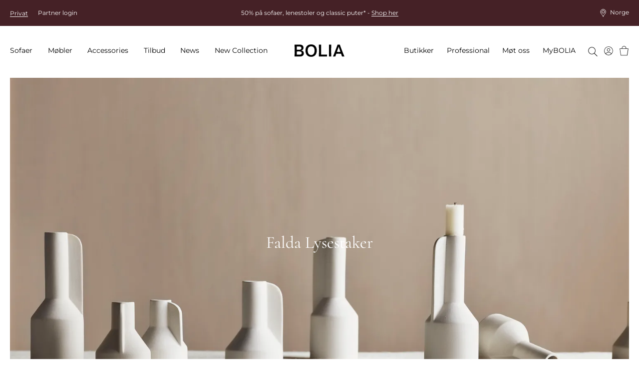

--- FILE ---
content_type: text/html; charset=utf-8
request_url: https://www.bolia.com/nb-no/accessories/dekorasjon/lysestaker/?family=falda&lastfacet=family
body_size: 23428
content:

<!DOCTYPE html>

<html ng-app="app" ng-strict-di lang="nb-NO">
<head>

        
    <base href="/nb-no/accessories/dekorasjon/lysestaker/" />

    
    <meta charset="utf-8">
    <meta http-equiv="X-UA-Compatible" content="IE=edge">
    <meta http-equiv="Cache-Control" content="no-cache, no-store, must-revalidate" />
    <meta http-equiv="Pragma" content="no-cache" />
    <meta http-equiv="Expires" content="0" />
    <meta http-equiv="ClearType" content="true">

    
<meta name="viewport" content="width=device-width, initial-scale=1.0, viewport-fit=cover">

    <meta name="x-app-info" content="BOLIA.COM" data-node="wn1sdwk000OI8" data-version="2025.9783.1119.1" data-file-version="2025.9783.1119.1-10" />

        <title>Telysholder | Flotte lysholdere til telys | Bolia</title>
    <script type="application/ld+json">
        {
          "@context": "https://schema.org",
          "@type": "Organization",
          "url": "http://www.bolia.com",
          "logo": "https://www.bolia.com/bolia-logo-with-spacing.png"
        }
    </script>


        
    <meta name="description" content="Levende lys er n&#230;rt forbundet med kos og hygge. S&#229; hvorfor ikke velge et par flotte lysestaker til &#229; intensivere stemningen? Se utvalget hos Bolia.
" />
    <meta property="og:url" content="https://www.bolia.com/nb-no/accessories/dekorasjon/lysestaker/" />
    <meta property="og:title" content="Telysholder | Flotte lysholdere til telys | Bolia" />
    <meta property="og:description" content="Levende lys er n&#230;rt forbundet med kos og hygge. S&#229; hvorfor ikke velge et par flotte lysestaker til &#229; intensivere stemningen? Se utvalget hos Bolia.
" />
    <meta property="og:image" content="{{vm.image}}" />
    <meta property="og:image:type" content="image/jpeg" />
    <meta property="og:image:width" content="1100" />
    <meta property="og:image:height" content="530" />

        
        
    <link rel="canonical" href="https://www.bolia.com/nb-no/accessories/dekorasjon/lysestaker/" canonical-url />

    
    
    
    

    <link rel="manifest" href="/manifest.json">
<link rel="apple-touch-icon" sizes="180x180" href="/apple-touch-icon.png">
<link rel="icon" type="image/png" sizes="32x32" href="/favicon-32x32.png">
<link rel="icon" type="image/png" sizes="16x16" href="/favicon-16x16.png">
<link rel="mask-icon" href="/safari-pinned-tab.svg" color="#c6bbad">
<meta name="msapplication-TileColor" content="#e2ddd7">

    
<meta name="theme-color"
      content="#f3f3f3"
      media="(prefers-color-scheme: light)"/>


<meta name="theme-color"
      content="#666666"
      media="(prefers-color-scheme: dark)"/>

        <link rel="preconnect" href="https://assets.bolia.com" crossorigin>
<link rel="preconnect" href="https://policy.app.cookieinformation.com" crossorigin>
<link rel="preconnect" href="https://www.googletagmanager.com" crossorigin>
<link rel="preconnect" href="https://az416426.vo.msecnd.net" crossorigin>
<link rel="preconnect" href="https://f.vimeocdn.com" crossorigin>

    <script>
    const montserratUrl = 'url(\'https://assets.bolia.com/layout/fonts/montserrat.woff2\') format(\'woff2-variations\')';
    const cormorantUrl = 'url(\'https://assets.bolia.com/layout/fonts/cormorant.woff2\') format(\'woff2-variations\')';
    const font = new FontFace(
        'Montserrat', montserratUrl, { weight: '100 900'});
    const altFont = new FontFace(
        'Cormorant', cormorantUrl);

    document.fonts.add(font);
    document.fonts.add(altFont);

    font.load().then(() => {
        document.documentElement.classList.add('font-loaded');
    });

    altFont.load().then(() => {
        document.documentElement.classList.add('alt-font-loaded');
    });
</script>



    <link href="https://assets.bolia.com/bundles/website.css?v=i790uPAw5LR79_fucTAQuZEwgSl5f4KqD-wlxhCOFao1" type="text/css" rel="stylesheet" />

        <script type="text/javascript">
            window.dataLayer = window.dataLayer || [];

            function gtag() {
                dataLayer.push(arguments);
            }

            gtag('consent', 'default', {
                ad_storage: 'denied',
                analytics_storage: 'denied',
                ad_user_data: 'denied',
                ad_personalization: 'denied',
                wait_for_update: 500,
            });

            gtag('set', 'ads_data_redaction', true);
        </script>
        <script async defer id="CookieConsent" data-gcm-version="2.0" src="https://policy.app.cookieinformation.com/uc.js" data-culture="NB" type="text/javascript"></script>


</head>
<body class="c-text-body safe-area-viewport m-0 relative"
      ng-class="{
      'messages-available' : root.messages.length>
    0,
    'errors-available': root.errors.length > 0
    }">
    
    
    
    

<script>
var dataLayer = dataLayer || []; function tagManagerPush(obj){dataLayer.push(obj);}
</script>

<!-- Google Tag Manager (noscript) -->
<noscript><iframe src='https://www.googletagmanager.com/ns.html?id=GTM-55PB9X&gtm_cookies_win=x'
height='0' width='0' style='display:none;visibility:hidden'></iframe></noscript>
<!-- End Google Tag Manager (noscript) --><!-- Google Tag Manager -->
<script>(function(w,d,s,l,i){w[l]=w[l]||[];w[l].push({'gtm.start':
new Date().getTime(),event:'gtm.js'});var f=d.getElementsByTagName(s)[0],
j=d.createElement(s),dl=l!='dataLayer'?'&l='+l:'';j.async=true;j.src=
'https://www.googletagmanager.com/gtm.js?id='+i+dl+'&gtm_cookies_win=x';f.parentNode.insertBefore(j,f);
})(window,document,'script','dataLayer','GTM-55PB9X');</script>
<!-- End Google Tag Manager -->
    
    <div class="main-off-canvas relative overflow-hidden"
         offcanvas-class-handler
         ng-class="{'-active-facets': root.facetOffCanvasActive, '-active-popover': root.popoverActive }">

        <div role="document"
             class="flex flex-col relative min-h-screen overflow-hidden ">



<top-bar class="z-201 lg:z-above-mega-popover block h-auto md:h-52px xl:h-56px bg-wild-sand lg:block"
         ng-style="{
            'background-color': '#452126',
            'color': '#FFF' }"
         ng-class="{ 'hidden': false }"
         is-partner=""
         show-promotion-banner="true"
         show-switch-language=""
         is-store-context=""
         promo-text-list="[&quot;&lt;p&gt;50% p&amp;aring; sofaer, lenestoler og classic puter* -&lt;strong&gt;&amp;nbsp;&lt;/strong&gt;&lt;a href=\&quot;/nb-no/kampanjer-og-tilbud/\&quot;&gt;Shop her&lt;/a&gt;&lt;/p&gt;&quot;]",,
         countdown-expired-text="",
         countdown-link="",
         countdown-link-text="",
         countdown-title="",,
         countdown-time="0"
>
</top-bar>


            <div sync-height=".error-holder">
                <div sticky-class="fixed" non-sticky-class="absolute" class="error-holder absolute pin-x z-202 lg:z-above-topbar" sticky-class-scroll-offset="60">
                    <errors-info errors="root.errors"></errors-info>
                    <messages-default messages="root.messages" template="messagesdefaultfy19"></messages-default>
                    <quotation-messages></quotation-messages>
                </div>
            </div>

            <div class="relative">


<header class="print-hidden relative">
    <mega-menu-level-one
        class="c-mega-menu__level-one"
        basket-page="/nb-no/handlevogn/"
        disable-top-navigation="false"
        is-brand-site="false"
        is-receipt-page="false"
        is-partner="false"
        logo-link="/nb-no/"
        my-bolia-page="/nb-no/mybolia/"
        show-basket-icon="true"
        search-page="/nb-no/sok/"
        my-bolia-menu-data="{&quot;loginUrl&quot;:&quot;/nb-no/mybolia/logg-inn/&quot;,&quot;createProfileUrl&quot;:&quot;/nb-no/mybolia/opprett-profil/&quot;}">
    </mega-menu-level-one>
</header>
            </div>

            <main role="main" class="flex-auto">
                



<section>
    <div>
        <dynamic-hero-banner  class="c-aspect-ratio-1x1 lg:c-aspect-ratio-16x9"
                              search-result="vm.result"
                             alt-title="Lysestaker"
                             image="vm.image"
                             disable-video-on-mobile="disable-video-on-mobile"
                             ng-cloak>
            Lysestaker
        </dynamic-hero-banner>
    </div>

</section>

    <div class="flex items-center flex-wrap my-gutter px-gutter xl:px-24">
                        <a class="c-link inline-flex items-center c-text-caption mr-4 mb-2" href="/nb-no/" track-click="generic" track-generic="{'event':'breadcrumbs','eventCategory':'breadcrumbs','eventAction':'Bolia.com', 'eventLabel':undefined, 'eventValue':undefined}">
                    <span class="c-text-button c-magic-line text-inherit leading-tight tracking-4">Bolia.com</span>
                </a>
                <a class="c-link inline-flex items-center c-text-caption mr-4 mb-2" href="/nb-no/accessories/" track-click="generic" track-generic="{'event':'breadcrumbs','eventCategory':'breadcrumbs','eventAction':'Accessories', 'eventLabel':undefined, 'eventValue':undefined}">
                        <svg xmlns="http://www.w3.org/2000/svg" fill="none" viewBox="0 0 5 12" class="mr-4" height="10">
        <path fill="currentColor" d="M4.886 5.716a.45.45 0 0 1 0 .569.314.314 0 0 1-.491 0L.102 1.305a.45.45 0 0 1 0-.569.314.314 0 0 1 .49 0l4.294 4.98Z" />
        <path fill="currentColor" d="M4.395 5.716a.314.314 0 0 1 .49 0 .45.45 0 0 1 0 .569l-4.293 4.98a.314.314 0 0 1-.49 0 .45.45 0 0 1 0-.57l4.293-4.98Z" />
    </svg>

                    <span class="c-text-button c-magic-line text-inherit leading-tight tracking-4">Accessories</span>
                </a>
                <a class="c-link inline-flex items-center c-text-caption mr-4 mb-2" href="/nb-no/accessories/dekorasjon/" track-click="generic" track-generic="{'event':'breadcrumbs','eventCategory':'breadcrumbs','eventAction':'Dekorasjon', 'eventLabel':undefined, 'eventValue':undefined}">
                        <svg xmlns="http://www.w3.org/2000/svg" fill="none" viewBox="0 0 5 12" class="mr-4" height="10">
        <path fill="currentColor" d="M4.886 5.716a.45.45 0 0 1 0 .569.314.314 0 0 1-.491 0L.102 1.305a.45.45 0 0 1 0-.569.314.314 0 0 1 .49 0l4.294 4.98Z" />
        <path fill="currentColor" d="M4.395 5.716a.314.314 0 0 1 .49 0 .45.45 0 0 1 0 .569l-4.293 4.98a.314.314 0 0 1-.49 0 .45.45 0 0 1 0-.57l4.293-4.98Z" />
    </svg>

                    <span class="c-text-button c-magic-line text-inherit leading-tight tracking-4">Dekorasjon</span>
                </a>
                <a class="c-link inline-flex items-center c-text-caption mb-2" href="/nb-no/accessories/dekorasjon/lysestaker/" track-click="generic" track-generic="{'event':'breadcrumbs','eventCategory':'breadcrumbs','eventAction':'Lysestaker', 'eventLabel':undefined, 'eventValue':undefined}">
                        <svg xmlns="http://www.w3.org/2000/svg" fill="none" viewBox="0 0 5 12" class="mr-4" height="10">
        <path fill="currentColor" d="M4.886 5.716a.45.45 0 0 1 0 .569.314.314 0 0 1-.491 0L.102 1.305a.45.45 0 0 1 0-.569.314.314 0 0 1 .49 0l4.294 4.98Z" />
        <path fill="currentColor" d="M4.395 5.716a.314.314 0 0 1 .49 0 .45.45 0 0 1 0 .569l-4.293 4.98a.314.314 0 0 1-.49 0 .45.45 0 0 1 0-.57l4.293-4.98Z" />
    </svg>

                    <span class="c-text-button c-magic-line text-inherit leading-tight tracking-4" style="color: black">Lysestaker</span>
                </a>
<script type="application/ld+json">{"itemListElement":[{"item":{"@id":"https://www.bolia.com/nb-no/","name":"Bolia.com","@context":"http://schema.org","@type":"Thing"},"position":1,"@context":"http://schema.org","@type":"ListItem"},{"item":{"@id":"https://www.bolia.com/nb-no/accessories/","name":"Accessories","@context":"http://schema.org","@type":"Thing"},"position":2,"@context":"http://schema.org","@type":"ListItem"},{"item":{"@id":"https://www.bolia.com/nb-no/accessories/dekorasjon/","name":"Dekorasjon","@context":"http://schema.org","@type":"Thing"},"position":3,"@context":"http://schema.org","@type":"ListItem"},{"item":{"@id":"https://www.bolia.com/nb-no/accessories/dekorasjon/lysestaker/","name":"Lysestaker","@context":"http://schema.org","@type":"Thing"},"position":4,"@context":"http://schema.org","@type":"ListItem"}],"itemListOrder":"ItemListOrderAscending","numberOfItems":4,"@context":"http://schema.org","@type":"BreadcrumbList"}</script>


    </div>

    <div class="my-4"
         ng-model="root.searchSortByFacet"
         model-init="{&quot;type&quot;:&quot;dropdown&quot;, &quot;id&quot;:&quot;sortBy&quot;, &quot;options&quot;:[{&quot;title&quot;: &quot;Sorter etter:&quot;, &quot;value&quot;:&quot;_score&quot;}, {&quot;title&quot;: &quot;Nyheter&quot;, &quot;value&quot;:&quot;newest&quot;}]}">
        <search-result page="1168"
                       class="search-result-wrapper"
                       product-group-id="30295"
                       where=""
                       mode="category"
                       ng-model="vm.result"
                       ng-init="root.facetsActive = true"
                       facets-active="root.facetsActive"
                       heading="Lysestaker"
                       preload-tiles-result="true"
                       sort-facet="root.searchSortByFacet">
        </search-result>
    </div>


            </main>

                <footer class="print-hidden" role="contentinfo">





<section class="relative px-gutter py-gutter bg-brandy z-above-last-seen lg:z-1 xl:px-24">
    <div class="flex flex-col-reverse justify-end mb-gutter lg:flex-row lg:mb-12">
            <span class="cursor-pointer flex justify-end items-start mb-12 lg:justify-start lg:mb-6 lg:w-1/4" scroll-to="0">
        <span class="c-magic-line c-magic-line--underline " localize="::'Redesign.Footer.FreeRideToTheTop'"></span>
        <icon name="icon-free-ride-to-the-top" class="icon-size-16 ml-4 "></icon>
    </span>

    </div>
    <article class="flex flex-row items-baseline" breakpoints="desk, large">
                <div class="w-1/4 pr-8">
            

                <a href="/nb-no/mot-oss/velkommen-til-bolia/hvem-vi-er/" class="c-text-h3 c-link c-link--dark c-magic-line use-alternative-font lg:my-0" title="Om BOLIA">Om BOLIA</a>

            
                    <div class="flex flex-col ml-4 lg:ml-0">
                <p class="-mb-2 lg:m-0">
                    <a href="/nb-no/mot-oss/velkommen-til-bolia/hvem-vi-er/"
                       class="c-link c-link--dark c-magic-line lg:my-0 ">
                        Hvem vi er
                    </a>
                </p>
                <p class="-mb-2 lg:m-0">
                    <a href="/nb-no/mot-oss/butikker/"
                       class="c-link c-link--dark c-magic-line lg:my-0 ">
                        V&#229;rt butikkunivers
                    </a>
                </p>
                <p class="-mb-2 lg:m-0">
                    <a href="/nb-no/design-stories/bolia-portraits/"
                       class="c-link c-link--dark c-magic-line lg:my-0 ">
                        M&#248;t v&#229;re kolleger
                    </a>
                </p>
                <p class="-mb-2 lg:m-0">
                    <a href="/nb-no/mot-oss/velkommen-til-bolia/vil-du-bli-med-i-teamet-vart/"
                       class="c-link c-link--dark c-magic-line lg:my-0 ">
                        Jobb &amp; karriere
                    </a>
                </p>
                <p class="-mb-2 lg:m-0">
                    <a href="/nb-no/mot-oss/var-designfilosofi/vare-designere/"
                       class="c-link c-link--dark c-magic-line lg:my-0 ">
                        V&#229;re designere
                    </a>
                </p>
                <p class="-mb-2 lg:m-0">
                    <a href="/nb-no/mot-oss/barekraft-og-transparens/en-endring-til-noe-bedre/"
                       class="c-link c-link--dark c-magic-line lg:my-0 ">
                        En endring til noe bedre
                    </a>
                </p>
                <p class="-mb-2 lg:m-0">
                    <a href="/nb-no/mot-oss/et-kreativt-fellesskap/kreative-samarbeid/"
                       class="c-link c-link--dark c-magic-line lg:my-0 ">
                        Kreative samarbeid
                    </a>
                </p>
                <p class="-mb-2 lg:m-0">
                    <a href="/nb-no/mot-oss/velkommen-til-bolia/ting-du-kanskje-ikke-visste-om-oss-/"
                       class="c-link c-link--dark c-magic-line lg:my-0 ">
                        Ting du kanskje ikke visste om oss ...
                    </a>
                </p>
                <p class="-mb-2 lg:m-0">
                    <a href="/nb-no/mybolia/"
                       class="c-link c-link--dark c-magic-line lg:my-0 ">
                        MyBOLIA
                    </a>
                </p>
        </div>

            
        </div>

                <div class="w-1/4 pr-8">
            

                <a href="/nb-no/Recycle-Bin/2022-spring-collection/" class="c-text-h3 c-link c-link--dark c-magic-line use-alternative-font lg:my-0" title="Kolleksjon">Kolleksjon</a>

            
                    <div class="flex flex-col ml-4 lg:ml-0">
                <p class="-mb-2 lg:m-0">
                    <a href="/nb-no/new-collection/"
                       class="c-link c-link--dark c-magic-line lg:my-0 ">
                        New Collection
                    </a>
                </p>
                <p class="-mb-2 lg:m-0">
                    <a href="/nb-no/sofa/"
                       class="c-link c-link--dark c-magic-line lg:my-0 ">
                        Sofaer
                    </a>
                </p>
                <p class="-mb-2 lg:m-0">
                    <a href="/nb-no/mobler/"
                       class="c-link c-link--dark c-magic-line lg:my-0 ">
                        M&#248;bler
                    </a>
                </p>
                <p class="-mb-2 lg:m-0">
                    <a href="/nb-no/mobler/utemobler/"
                       class="c-link c-link--dark c-magic-line lg:my-0 ">
                        Utend&#248;rsm&#248;bler
                    </a>
                </p>
                <p class="-mb-2 lg:m-0">
                    <a href="/nb-no/accessories/lamper/"
                       class="c-link c-link--dark c-magic-line lg:my-0 ">
                        Lamper
                    </a>
                </p>
                <p class="-mb-2 lg:m-0">
                    <a href="/nb-no/accessories/tekstiler/tepper/"
                       class="c-link c-link--dark c-magic-line lg:my-0 ">
                        Tepper
                    </a>
                </p>
                <p class="-mb-2 lg:m-0">
                    <a href="/nb-no/accessories/"
                       class="c-link c-link--dark c-magic-line lg:my-0 ">
                        Accessories
                    </a>
                </p>
                <p class="-mb-2 lg:m-0">
                    <a href="/nb-no/mobler/curated-collections/"
                       class="c-link c-link--dark c-magic-line lg:my-0 ">
                        Curated Collections
                    </a>
                </p>
                <p class="-mb-2 lg:m-0">
                    <a href="/nb-no/professional/professional-collection/"
                       class="c-link c-link--dark c-magic-line lg:my-0 ">
                        The Professional Collection
                    </a>
                </p>
                <p class="-mb-2 lg:m-0">
                    <a href="/nb-no/mot-oss/butikker/online-outlet/"
                       class="c-link c-link--dark c-magic-line lg:my-0 ">
                        Online Outlet
                    </a>
                </p>
        </div>

            
        </div>

                <div class="w-1/4 pr-8">
            

                <a href="/nb-no/mot-oss/kundeservice/FAQ/" class="c-text-h3 c-link c-link--dark c-magic-line use-alternative-font lg:my-0" title="Kundeservice">Kundeservice</a>

            
                    <div class="flex flex-col ml-4 lg:ml-0">
                <p class="-mb-2 lg:m-0">
                    <a href="/nb-no/mot-oss/kundeservice/bestilling/"
                       class="c-link c-link--dark c-magic-line lg:my-0 ">
                        Bestilling
                    </a>
                </p>
                <p class="-mb-2 lg:m-0">
                    <a href="/nb-no/mot-oss/kundeservice/betaling/"
                       class="c-link c-link--dark c-magic-line lg:my-0 ">
                        Finansiering
                    </a>
                </p>
                <p class="-mb-2 lg:m-0">
                    <a href="/nb-no/mot-oss/kundeservice/levering-og-henting/"
                       class="c-link c-link--dark c-magic-line lg:my-0 ">
                        Levering og henting
                    </a>
                </p>
                <p class="-mb-2 lg:m-0">
                    <a href="/nb-no/mot-oss/barekraft-og-transparens/10-ars-garanti/"
                       class="c-link c-link--dark c-magic-line lg:my-0 ">
                        10 &#229;rs garanti
                    </a>
                </p>
                <p class="-mb-2 lg:m-0">
                    <a href="/nb-no/mot-oss/customer-care/handelsbetingelser/"
                       class="c-link c-link--dark c-magic-line lg:my-0 ">
                        Vilk&#229;r og betingelser
                    </a>
                </p>
                <p class="-mb-2 lg:m-0">
                    <a href="/nb-no/mot-oss/kundeservice/retur-og-angrefrist/"
                       class="c-link c-link--dark c-magic-line lg:my-0 ">
                        Retur og angrefrist
                    </a>
                </p>
                <p class="-mb-2 lg:m-0">
                    <a href="/nb-no/mot-oss/customer-care/reklamasjon/"
                       class="c-link c-link--dark c-magic-line lg:my-0 ">
                        Reklamasjon
                    </a>
                </p>
                <p class="-mb-2 lg:m-0">
                    <a href="/nb-no/mot-oss/kundeservice/kontakt-oss/"
                       class="c-link c-link--dark c-magic-line lg:my-0 ">
                        Kontakt oss
                    </a>
                </p>
                <p class="-mb-2 lg:m-0">
                    <a href="/nb-no/mot-oss/kundeservice/personvernpolicy/"
                       class="c-link c-link--dark c-magic-line lg:my-0 ">
                        Personvernpolicy
                    </a>
                </p>
        </div>

                    <a class="c-magic-line flex flex-col mt-4 ml-4 lg:m-0 lg:inline-block" onClick="javascript:CookieConsent.renew()">Oppdater informasjonskapsler</a>

        </div>

                <div class="w-1/4">
            

                <a href="/nb-no/mot-oss/kundeservice/FAQ/" class="c-text-h3 c-link c-link--dark c-magic-line use-alternative-font lg:my-0" title="Kontakt">Kontakt</a>

                    <p class="-mt-1 -mb-3 leading-loose italic lg:leading-normal lg:m-0">&#197;pningstider:&#160;</p>

                    <p class="-mb-3 mt-2 leading-17 lg:leading-normal lg:my-0 italic ">Mandag - fredag: 10-19<br/>Lørdag: 10-16<br/>Helligdager: Stengt</p>

            
            
                    <div class="flex flex-col ml-4 lg:ml-0">
                <p class="-mb-2 lg:m-0 flex items-center -ml-4 lg:ml-0">
                    <a href="/nb-no/mot-oss/velkommen-til-bolia/vi-er-her-for-a-hjelpe/"
                       class="c-link c-link--dark c-magic-line lg:my-0 ">
                        Chat med oss
                    </a>
                        <icon name="icon-arrow-thin" class="icon-size-10 xl:icon-size-12 rotate-3/4 ml-2"></icon>
                </p>
        </div>

                <p class="mt-gutter">
        
    </p>

        </div>

    </article>
    <article breakpoints="small, medium">
        <dl class="mt-0" toggle-class="c-accordion-list__term--active" selector=".c-accordion-list__term" allow-multiple="false">
                <dt class="c-accordion-list__term mt-6">
        <h3>Kontakt</h3>
        <icon name="icon-plus-medium" class="icon-size-12 xl:icon-size-16"></icon>
    </dt>
    <dd class="c-accordion-list__data c-accordion-list__data--no-magic-line mt-2">
                <p class="-mt-1 -mb-3 leading-loose italic lg:leading-normal lg:m-0">&#197;pningstider:&#160;</p>

                <p class="-mb-3 mt-2 leading-17 lg:leading-normal lg:my-0 italic ">Mandag - fredag: 10-19<br/>Lørdag: 10-16<br/>Helligdager: Stengt</p>

        
        
                <div class="flex flex-col ml-4 lg:ml-0">
                <p class="-mb-2 lg:m-0 flex items-center -ml-4 lg:ml-0">
                    <a href="/nb-no/mot-oss/velkommen-til-bolia/vi-er-her-for-a-hjelpe/"
                       class="c-link c-link--dark c-magic-line lg:my-0 ">
                        Chat med oss
                    </a>
                        <icon name="icon-arrow-thin" class="icon-size-10 xl:icon-size-12 rotate-3/4 ml-2"></icon>
                </p>
        </div>

            <p class="mt-gutter">
        
    </p>

    </dd>

                    <dt class="c-accordion-list__term mt-6">
                    <h3>Kundeservice</h3>

            <icon name="icon-plus-medium" class="icon-size-12 xl:icon-size-16"></icon>
        </dt>
        <dd class="c-accordion-list__data c-accordion-list__data--no-magic-line">
            
                    <div class="flex flex-col ml-4 lg:ml-0">
                <p class="-mb-2 lg:m-0">
                    <a href="/nb-no/mot-oss/kundeservice/bestilling/"
                       class="c-link c-link--dark c-magic-line lg:my-0 ">
                        Bestilling
                    </a>
                </p>
                <p class="-mb-2 lg:m-0">
                    <a href="/nb-no/mot-oss/kundeservice/betaling/"
                       class="c-link c-link--dark c-magic-line lg:my-0 ">
                        Finansiering
                    </a>
                </p>
                <p class="-mb-2 lg:m-0">
                    <a href="/nb-no/mot-oss/kundeservice/levering-og-henting/"
                       class="c-link c-link--dark c-magic-line lg:my-0 ">
                        Levering og henting
                    </a>
                </p>
                <p class="-mb-2 lg:m-0">
                    <a href="/nb-no/mot-oss/barekraft-og-transparens/10-ars-garanti/"
                       class="c-link c-link--dark c-magic-line lg:my-0 ">
                        10 &#229;rs garanti
                    </a>
                </p>
                <p class="-mb-2 lg:m-0">
                    <a href="/nb-no/mot-oss/customer-care/handelsbetingelser/"
                       class="c-link c-link--dark c-magic-line lg:my-0 ">
                        Vilk&#229;r og betingelser
                    </a>
                </p>
                <p class="-mb-2 lg:m-0">
                    <a href="/nb-no/mot-oss/kundeservice/retur-og-angrefrist/"
                       class="c-link c-link--dark c-magic-line lg:my-0 ">
                        Retur og angrefrist
                    </a>
                </p>
                <p class="-mb-2 lg:m-0">
                    <a href="/nb-no/mot-oss/customer-care/reklamasjon/"
                       class="c-link c-link--dark c-magic-line lg:my-0 ">
                        Reklamasjon
                    </a>
                </p>
                <p class="-mb-2 lg:m-0">
                    <a href="/nb-no/mot-oss/kundeservice/kontakt-oss/"
                       class="c-link c-link--dark c-magic-line lg:my-0 ">
                        Kontakt oss
                    </a>
                </p>
                <p class="-mb-2 lg:m-0">
                    <a href="/nb-no/mot-oss/kundeservice/personvernpolicy/"
                       class="c-link c-link--dark c-magic-line lg:my-0 ">
                        Personvernpolicy
                    </a>
                </p>
        </div>

            
        </dd>

                    <dt class="c-accordion-list__term mt-6">
                    <h3>Kolleksjon</h3>

            <icon name="icon-plus-medium" class="icon-size-12 xl:icon-size-16"></icon>
        </dt>
        <dd class="c-accordion-list__data c-accordion-list__data--no-magic-line">
            
                    <div class="flex flex-col ml-4 lg:ml-0">
                <p class="-mb-2 lg:m-0">
                    <a href="/nb-no/new-collection/"
                       class="c-link c-link--dark c-magic-line lg:my-0 ">
                        New Collection
                    </a>
                </p>
                <p class="-mb-2 lg:m-0">
                    <a href="/nb-no/sofa/"
                       class="c-link c-link--dark c-magic-line lg:my-0 ">
                        Sofaer
                    </a>
                </p>
                <p class="-mb-2 lg:m-0">
                    <a href="/nb-no/mobler/"
                       class="c-link c-link--dark c-magic-line lg:my-0 ">
                        M&#248;bler
                    </a>
                </p>
                <p class="-mb-2 lg:m-0">
                    <a href="/nb-no/mobler/utemobler/"
                       class="c-link c-link--dark c-magic-line lg:my-0 ">
                        Utend&#248;rsm&#248;bler
                    </a>
                </p>
                <p class="-mb-2 lg:m-0">
                    <a href="/nb-no/accessories/lamper/"
                       class="c-link c-link--dark c-magic-line lg:my-0 ">
                        Lamper
                    </a>
                </p>
                <p class="-mb-2 lg:m-0">
                    <a href="/nb-no/accessories/tekstiler/tepper/"
                       class="c-link c-link--dark c-magic-line lg:my-0 ">
                        Tepper
                    </a>
                </p>
                <p class="-mb-2 lg:m-0">
                    <a href="/nb-no/accessories/"
                       class="c-link c-link--dark c-magic-line lg:my-0 ">
                        Accessories
                    </a>
                </p>
                <p class="-mb-2 lg:m-0">
                    <a href="/nb-no/mobler/curated-collections/"
                       class="c-link c-link--dark c-magic-line lg:my-0 ">
                        Curated Collections
                    </a>
                </p>
                <p class="-mb-2 lg:m-0">
                    <a href="/nb-no/professional/professional-collection/"
                       class="c-link c-link--dark c-magic-line lg:my-0 ">
                        The Professional Collection
                    </a>
                </p>
                <p class="-mb-2 lg:m-0">
                    <a href="/nb-no/mot-oss/butikker/online-outlet/"
                       class="c-link c-link--dark c-magic-line lg:my-0 ">
                        Online Outlet
                    </a>
                </p>
        </div>

            
        </dd>

                    <dt class="c-accordion-list__term mt-6">
                    <h3>Om BOLIA</h3>

            <icon name="icon-plus-medium" class="icon-size-12 xl:icon-size-16"></icon>
        </dt>
        <dd class="c-accordion-list__data c-accordion-list__data--no-magic-line">
            
                    <div class="flex flex-col ml-4 lg:ml-0">
                <p class="-mb-2 lg:m-0">
                    <a href="/nb-no/mot-oss/velkommen-til-bolia/hvem-vi-er/"
                       class="c-link c-link--dark c-magic-line lg:my-0 ">
                        Hvem vi er
                    </a>
                </p>
                <p class="-mb-2 lg:m-0">
                    <a href="/nb-no/mot-oss/butikker/"
                       class="c-link c-link--dark c-magic-line lg:my-0 ">
                        V&#229;rt butikkunivers
                    </a>
                </p>
                <p class="-mb-2 lg:m-0">
                    <a href="/nb-no/design-stories/bolia-portraits/"
                       class="c-link c-link--dark c-magic-line lg:my-0 ">
                        M&#248;t v&#229;re kolleger
                    </a>
                </p>
                <p class="-mb-2 lg:m-0">
                    <a href="/nb-no/mot-oss/velkommen-til-bolia/vil-du-bli-med-i-teamet-vart/"
                       class="c-link c-link--dark c-magic-line lg:my-0 ">
                        Jobb &amp; karriere
                    </a>
                </p>
                <p class="-mb-2 lg:m-0">
                    <a href="/nb-no/mot-oss/var-designfilosofi/vare-designere/"
                       class="c-link c-link--dark c-magic-line lg:my-0 ">
                        V&#229;re designere
                    </a>
                </p>
                <p class="-mb-2 lg:m-0">
                    <a href="/nb-no/mot-oss/barekraft-og-transparens/en-endring-til-noe-bedre/"
                       class="c-link c-link--dark c-magic-line lg:my-0 ">
                        En endring til noe bedre
                    </a>
                </p>
                <p class="-mb-2 lg:m-0">
                    <a href="/nb-no/mot-oss/et-kreativt-fellesskap/kreative-samarbeid/"
                       class="c-link c-link--dark c-magic-line lg:my-0 ">
                        Kreative samarbeid
                    </a>
                </p>
                <p class="-mb-2 lg:m-0">
                    <a href="/nb-no/mot-oss/velkommen-til-bolia/ting-du-kanskje-ikke-visste-om-oss-/"
                       class="c-link c-link--dark c-magic-line lg:my-0 ">
                        Ting du kanskje ikke visste om oss ...
                    </a>
                </p>
                <p class="-mb-2 lg:m-0">
                    <a href="/nb-no/mybolia/"
                       class="c-link c-link--dark c-magic-line lg:my-0 ">
                        MyBOLIA
                    </a>
                </p>
        </div>

                    <a class="c-magic-line flex flex-col mt-4 ml-4 lg:m-0 lg:inline-block" onClick="javascript:CookieConsent.renew()">Oppdater informasjonskapsler</a>

        </dd>

        </dl>
    </article>
        <section class="mt-6 lg:mt-10"
             breakpoints="small, medium">
        <div class="flex flex-col">
                        <p class="mx-0 my-1 flex">
                <span class="mr-4 font-bold lg:mr-2" localize="::'Search.Stores'"></span>
                <a href="/nb-no/mot-oss/butikker/finn-butikk/"
                   class="c-link--dark c-magic-line--underline">
                    Finn butikk
                </a>
            </p>

        </div>
                <ul class="my-6 flex w-full list-reset h-full lg:w-1/4 lg:my-0 lg:pr-8 lg:py-1">
                <li class="flex items-center mr-8">
                    <a class="c-link ext-inherit text-current-color"
                       style="max-width: 20px"
                       href="https://www.facebook.com/Boliacom"
                       title="Facebook">
                        <tile-image aspect-ratio="8x5" static-sizes="100vw" size-override="200" mode="crop" bgcolor="transparent" base-src="/globalassets/media/2.-labels--icons/2.4-some-icons/facebook.png" description="Facebook"></tile-image>
                    </a>
                </li>
                <li class="flex items-center mr-8">
                    <a class="c-link ext-inherit text-current-color"
                       style="max-width: 20px"
                       href="https://www.instagram.com/boliacom/?hl=en"
                       title="Instagram">
                        <tile-image aspect-ratio="8x5" static-sizes="100vw" size-override="200" mode="crop" bgcolor="transparent" base-src="/globalassets/media/2.-labels--icons/2.4-some-icons/instagram.png" description="Instagram"></tile-image>
                    </a>
                </li>
                <li class="flex items-center mr-8">
                    <a class="c-link ext-inherit text-current-color"
                       style="max-width: 20px"
                       href="https://www.youtube.com/c/Boliacom"
                       title="YouTube">
                        <tile-image aspect-ratio="8x5" static-sizes="100vw" size-override="200" mode="crop" bgcolor="transparent" base-src="/globalassets/media/2.-labels--icons/2.4-some-icons/youtube.png" description="YouTube"></tile-image>
                    </a>
                </li>
                <li class="flex items-center mr-8">
                    <a class="c-link ext-inherit text-current-color"
                       style="max-width: 20px"
                       href="https://www.pinterest.com/bolia/"
                       title="Pinterest">
                        <tile-image aspect-ratio="8x5" static-sizes="100vw" size-override="200" mode="crop" bgcolor="transparent" base-src="/globalassets/media/2.-labels--icons/2.4-some-icons/pinterest.png" description="Pinterest"></tile-image>
                    </a>
                </li>
                <li class="flex items-center mr-8">
                    <a class="c-link ext-inherit text-current-color"
                       style="max-width: 20px"
                       href="https://www.linkedin.com/company/bolia.com"
                       title="LinkedIn">
                        <tile-image aspect-ratio="8x5" static-sizes="100vw" size-override="200" mode="crop" bgcolor="transparent" base-src="/globalassets/media/2.-labels--icons/2.4-some-icons/linkedin.png" description="LinkedIn"></tile-image>
                    </a>
                </li>
        </ul>

                <ul class="my-6 flex flex-wrap-reverse list-reset w-full lg:w-1/4 lg:my-0 lg:pr-8 lg:py-1">
                <li class="mr-2 mt-2 w-full" style="max-width: 35px">
                    <tile-image aspect-ratio="8x5" base-src="/globalassets/settings/payment-options/mc_vrt_opt_pos_73_3x-adjusted.png" description="MasterCard"></tile-image>
                </li>
                <li class="mr-2 mt-2 w-full" style="max-width: 35px">
                    <tile-image aspect-ratio="8x5" base-src="/globalassets/settings/payment-options/ms_vrt_opt_pos_73_3x-adjusted.png" description="Maestro"></tile-image>
                </li>
                <li class="mr-2 mt-2 w-full" style="max-width: 35px">
                    <tile-image aspect-ratio="8x5" base-src="/globalassets/settings/payment-options/mainvisablue-adjusted.png" description="VISA"></tile-image>
                </li>
                <li class="mr-2 mt-2 w-full" style="max-width: 35px">
                    <tile-image aspect-ratio="8x5" base-src="/globalassets/settings/payment-options/klarna_black_logo.png" description="Klarna"></tile-image>
                </li>
                <li class="mr-2 mt-2 w-full" style="max-width: 35px">
                    <tile-image aspect-ratio="8x5" base-src="/globalassets/settings/payment-options/apple-pay-small-adjusted.png" description="Apple Pay"></tile-image>
                </li>
        </ul>

    </section>
    <section class="flex flex-row items-end mt-gutter"
             breakpoints="desk, large">
                <div class="flex flex-col my-6 w-full lg:my-1 lg:w-1/4">
                        <div class="trustpilot-widget"
                 data-schema-type="Organization"
                 data-locale="nb-NO"
                 data-template-id="53aa8807dec7e10d38f59f32"
                 data-businessunit-id="530dc1cc0000640005784a7d"
                 data-style-height="150px"
                 data-style-width="200px"
                 data-theme="light"
                 data-font-family="Montserrat"><a href="https://www.trustpilot.com/review/bolia.com" target="_blank" rel="noopener">Trustpilot</a></div>

            <span class="">&copy; 2025 BOLIA International</span>
        </div>

                <ul class="my-6 flex w-full list-reset h-full lg:w-1/4 lg:my-0 lg:pr-8 lg:py-1">
                <li class="flex items-center mr-8">
                    <a class="c-link ext-inherit text-current-color"
                       style="max-width: 20px"
                       href="https://www.facebook.com/Boliacom"
                       title="Facebook">
                        <tile-image aspect-ratio="8x5" static-sizes="100vw" size-override="200" mode="crop" bgcolor="transparent" base-src="/globalassets/media/2.-labels--icons/2.4-some-icons/facebook.png" description="Facebook"></tile-image>
                    </a>
                </li>
                <li class="flex items-center mr-8">
                    <a class="c-link ext-inherit text-current-color"
                       style="max-width: 20px"
                       href="https://www.instagram.com/boliacom/?hl=en"
                       title="Instagram">
                        <tile-image aspect-ratio="8x5" static-sizes="100vw" size-override="200" mode="crop" bgcolor="transparent" base-src="/globalassets/media/2.-labels--icons/2.4-some-icons/instagram.png" description="Instagram"></tile-image>
                    </a>
                </li>
                <li class="flex items-center mr-8">
                    <a class="c-link ext-inherit text-current-color"
                       style="max-width: 20px"
                       href="https://www.youtube.com/c/Boliacom"
                       title="YouTube">
                        <tile-image aspect-ratio="8x5" static-sizes="100vw" size-override="200" mode="crop" bgcolor="transparent" base-src="/globalassets/media/2.-labels--icons/2.4-some-icons/youtube.png" description="YouTube"></tile-image>
                    </a>
                </li>
                <li class="flex items-center mr-8">
                    <a class="c-link ext-inherit text-current-color"
                       style="max-width: 20px"
                       href="https://www.pinterest.com/bolia/"
                       title="Pinterest">
                        <tile-image aspect-ratio="8x5" static-sizes="100vw" size-override="200" mode="crop" bgcolor="transparent" base-src="/globalassets/media/2.-labels--icons/2.4-some-icons/pinterest.png" description="Pinterest"></tile-image>
                    </a>
                </li>
                <li class="flex items-center mr-8">
                    <a class="c-link ext-inherit text-current-color"
                       style="max-width: 20px"
                       href="https://www.linkedin.com/company/bolia.com"
                       title="LinkedIn">
                        <tile-image aspect-ratio="8x5" static-sizes="100vw" size-override="200" mode="crop" bgcolor="transparent" base-src="/globalassets/media/2.-labels--icons/2.4-some-icons/linkedin.png" description="LinkedIn"></tile-image>
                    </a>
                </li>
        </ul>

                <ul class="my-6 flex flex-wrap-reverse list-reset w-full lg:w-1/4 lg:my-0 lg:pr-8 lg:py-1">
                <li class="mr-2 mt-2 w-full" style="max-width: 35px">
                    <tile-image aspect-ratio="8x5" base-src="/globalassets/settings/payment-options/mc_vrt_opt_pos_73_3x-adjusted.png" description="MasterCard"></tile-image>
                </li>
                <li class="mr-2 mt-2 w-full" style="max-width: 35px">
                    <tile-image aspect-ratio="8x5" base-src="/globalassets/settings/payment-options/ms_vrt_opt_pos_73_3x-adjusted.png" description="Maestro"></tile-image>
                </li>
                <li class="mr-2 mt-2 w-full" style="max-width: 35px">
                    <tile-image aspect-ratio="8x5" base-src="/globalassets/settings/payment-options/mainvisablue-adjusted.png" description="VISA"></tile-image>
                </li>
                <li class="mr-2 mt-2 w-full" style="max-width: 35px">
                    <tile-image aspect-ratio="8x5" base-src="/globalassets/settings/payment-options/klarna_black_logo.png" description="Klarna"></tile-image>
                </li>
                <li class="mr-2 mt-2 w-full" style="max-width: 35px">
                    <tile-image aspect-ratio="8x5" base-src="/globalassets/settings/payment-options/apple-pay-small-adjusted.png" description="Apple Pay"></tile-image>
                </li>
        </ul>

        <div class="flex flex-col w-1/4 ml-auto">
                        <p class="mx-0 my-1 flex">
                <span class="mr-4 font-bold lg:mr-2" localize="::'Search.Stores'"></span>
                <a href="/nb-no/mot-oss/butikker/finn-butikk/"
                   class="c-link--dark c-magic-line--underline">
                    Finn butikk
                </a>
            </p>

        </div>
    </section>

</section>





















                </footer>

            <div class="c-page-blind fixed z-1 pin bg-black-20"
                 role="button"
                 tabindex="0"
                 page-blind>
            </div>
        </div>

        <div breakpoints="small, medium" role="complementary" class="main-off-canvas__popover bg-white pin fixed overflow-y-auto scrolling-touch w-full z-above-mega-menu" data-main-off-canvas-popover id="main-off-canvas-popover">
            <offcanvas-component-handler template="offcanvascomponenthandlerfy19"></offcanvas-component-handler>
        </div>

        <div class="main-popover__container">
            <freight-popout-handler></freight-popout-handler>
            <store-selector-with-inventory-popout></store-selector-with-inventory-popout>
            <product-environment-relations-popout></product-environment-relations-popout>
                            <wishlist-login-popout></wishlist-login-popout>
                    </div>

    </div>

    <track-scroll></track-scroll>
    <track-to-datalayer when="true" message="{'ServerName':'wn1sdwk000OI8'}"></track-to-datalayer>
    <track-to-datalayer when="true" message="{'StoreId':''}"></track-to-datalayer>
    <track-to-datalayer when="true" message='{"event":"Variables","pageType":"CategoryPage","pageId":1168,"itemsInBasket":0,"basketValue":0.0,"offer":"false","deliveryTypes":"","deliveryAmount":0}'>
    </track-to-datalayer>
    <track-to-datalayer when="true" message='{"userData":{"userId":"anonymous","customerType":"private","loginStatus":"not logged in"},"pageSection":"Bolia.com > Accessories > Dekorasjon > Lysestaker","pageCountry":"no","previousPageUrl":null}'></track-to-datalayer>
    <track-to-datalayer when="true" message="{'event':'PartnerContext', 'IsPartnerContext':false}"></track-to-datalayer>


    
    

    <script type="text/javascript" src="https://assets.bolia.com/bundles/js/vendor.js?v=f4eqamVXGTp0zuvxyvV-BeF46a6VbxekCBkdPh_WxWs1"></script>

    <script type="text/javascript">
//<![CDATA[
var __jsnlog_configure = function (JL) {
JL.setOptions({"clientIP": "172.69.6.49", "requestId": "4ab89de6-92a5-41d5-831e-a80b9e630011", "defaultAjaxUrl": "/jsnlog.logger"});
var a0=JL.createAjaxAppender('appender1');
a0.setOptions({"level": 6000, "userAgentRegex": "^[^;\\)\\(]*((?!MSIE 8|MSIE 7|MSIE 6|alexa|bot|crawl(?:er|ing)|facebookexternalhit|feedburner|google web preview|nagios|postrank|pingdom|slurp|spider|yahoo!|yandex).)*[^;\\)\\(]*$", "sendWithBufferLevel": 6000, "storeInBufferLevel": 4000, "bufferSize": 20});
var logger=JL("");
logger.setOptions({"appenders": [a0], "userAgentRegex": "^[^;\\)\\(]*((?!MSIE 8|MSIE 7|MSIE 6|alexa|bot|crawl(?:er|ing)|facebookexternalhit|feedburner|google web preview|nagios|postrank|pingdom|slurp|spider|yahoo!|yandex).)*[^;\\)\\(]*$"});
var logger=JL("onerrorLogger");
logger.setOptions({"appenders": [a0], "userAgentRegex": "^[^;\\)\\(]*((?!MSIE 8|MSIE 7|MSIE 6|alexa|bot|crawl(?:er|ing)|facebookexternalhit|feedburner|google web preview|nagios|postrank|pingdom|slurp|spider|yahoo!|yandex).)*[^;\\)\\(]*$", "onceOnly": ["(\"message\":\\s*\"\\[\\$rootScope:infdig\\])[\\s\\S]*\"name\":\\s*\"Error\"[\\s\\S]*\"Url\":\\s*\"https?:\\/\\/(?:www\\.)bolia.com\\/episerver([\\s\\S]*?)\\?epieditmode=True\"","(Error: \\[\\$rootScope:infdig\\]).*(\"name\":\"Error\").*(\\?gclid)","(Error: \\[\\$parse:ueoe\\]).*(\"name\":\"Error\").*(vm.result.total)","Failed to execute phase \\[query_fetch\\], all shards failed;","\"Message\":{}","(Error: \\[\\$compile:iscp\\]).*(\"name\":\"Error\")","No HTTP resource was found that matches the request URI","The requested resource does not support http method","(Error: \\[\\$compile:nonassign\\]).*(\"name\":\"Error\")"]});
var logger=JL("Angular");
logger.setOptions({"appenders": [a0], "userAgentRegex": "^[^;\\)\\(]*((?!MSIE 8|MSIE 7|MSIE 6|alexa|bot|crawl(?:er|ing)|facebookexternalhit|feedburner|google web preview|nagios|postrank|pingdom|slurp|spider|yahoo!|yandex).)*[^;\\)\\(]*$", "onceOnly": ["(\"message\":\\s*\"\\[\\$rootScope:infdig\\])[\\s\\S]*\"name\":\\s*\"Error\"[\\s\\S]*\"Url\":\\s*\"https?:\\/\\/(?:www\\.)bolia.com\\/episerver([\\s\\S]*?)\\?epieditmode=True\"","(Error: \\[\\$rootScope:infdig\\]).*(\"name\":\"Error\").*(\\?gclid)","(Error: \\[\\$parse:ueoe\\]).*(\"name\":\"Error\").*(vm.result.total)","Failed to execute phase \\[query_fetch\\], all shards failed;","\"Message\":{}","(Error: \\[\\$compile:iscp\\]).*(\"name\":\"Error\")","No HTTP resource was found that matches the request URI","The requested resource does not support http method","(Error: \\[\\$compile:nonassign\\]).*(\"name\":\"Error\")"]});
var logger=JL("Angular.Ajax");
logger.setOptions({"appenders": [a0], "userAgentRegex": "^[^;\\)\\(]*((?!MSIE 8|MSIE 7|MSIE 6|alexa|bot|crawl(?:er|ing)|facebookexternalhit|feedburner|google web preview|nagios|postrank|pingdom|slurp|spider|yahoo!|yandex).)*[^;\\)\\(]*$", "onceOnly": ["(\"message\":\\s*\"\\[\\$rootScope:infdig\\])[\\s\\S]*\"name\":\\s*\"Error\"[\\s\\S]*\"Url\":\\s*\"https?:\\/\\/(?:www\\.)bolia.com\\/episerver([\\s\\S]*?)\\?epieditmode=True\"","(Error: \\[\\$rootScope:infdig\\]).*(\"name\":\"Error\").*(\\?gclid)","(Error: \\[\\$parse:ueoe\\]).*(\"name\":\"Error\").*(vm.result.total)","Failed to execute phase \\[query_fetch\\], all shards failed;","\"Message\":{}","(Error: \\[\\$compile:iscp\\]).*(\"name\":\"Error\")","No HTTP resource was found that matches the request URI","The requested resource does not support http method","(Error: \\[\\$compile:nonassign\\]).*(\"name\":\"Error\")"]});
}; try { __jsnlog_configure(JL); } catch(e) {};
//]]>
</script>



<script>
    try {
        JL.setOptions({
            serialize: function(object) {
                return window.btoa(JSON.stringify(object));
            }
        });
    } catch(e) {}
</script>

    <script>
        var forceDebugInfoEnabled;
        try { forceDebugInfoEnabled = localStorage.getItem('debugInfoEnabled') === 'true'; } catch (ex) {}
        window.isDebugEnabled = forceDebugInfoEnabled || false;
    </script>
    <script type="text/javascript" src="https://assets.bolia.com/bundles/js/app.js?v=zbVYZ8gUNcfdQyXz9u63K-pnVWj38045QTXydEEHrIg1"></script>


    <script>
    (function() {
        var app = angular.module('app');
        app.config(['$compileProvider', function($compileProvider) {
            $compileProvider.debugInfoEnabled(window.isDebugEnabled);
            $compileProvider.commentDirectivesEnabled(false);
            $compileProvider.cssClassDirectivesEnabled(false);
        }]);
        
    


            
            app.constant('moduleBuilderSettings', Object.freeze({
                isModuleBased: false,
                isEnabled: false,
            }));
            

            
            app.constant('giftPackagingBlockLabels', Object.freeze({}));
            app.constant('giftPackagingMessageRegex', Object.freeze({}));
            

            
            app.constant('countryChangeTexts', Object.freeze({
                heading: '',
                text: '',
                dismiss: '',
                commit: '',
            }));
            

            
            app.constant('limitedDeliveryTexts', Object.freeze({
                heading: '',
                text: '',
            }));
            

        app.constant('cdnEndpoint', 'https://assets.bolia.com');
        app.constant('basketSettings', Object.freeze({"basketUrl":"/nb-no/handlevogn/"}));
        app.constant('cdnImageVersionSuffix', '2025.9783.1119.1');
        app.constant('serverContext', Object.freeze({"pageLink":"1168","basketId":"53aadecd-a420-4429-800f-c863525becb2_000012_NOK","isInternationalSite":false,"showDeliveryCostText":false,"customizeButtonText":"Customise","splashLabelBackgroundColor":"#E1DDD4","splashLabelTextColor":"#000","carrierBagsActivated":true,"carrierBagDescription":"","carrierBagsTitle":"","expressDeliveryModalHeading":"","expressDeliveryModalText":"","cdnProductImages":"https://images.bolia.com","cdnAssetImages":"https://assets.bolia.com","disablePickup":false,"returnItemLimitUntilValidation":0,"isBrandSite":false,"productPageUrl":"/nb-no/produkter/","oldProductPageUrl":"/nb-no/produktside/","outletProductPageUrl":"/nb-no/mot-oss/butikker/online-outlet/produkt/"}));
        app.constant('customerContext', {"isAuthenticated":false,"isConfirmed":false,"name":"","email":"","postalCode":"","userRoles":[]});
        app.constant('partnerContext', {});
        app.constant('customerServiceContext', {});
        app.constant('storeContext', {});
        app.constant('useSmallerImages', true);
        app.constant('googleMapStyle', "&style=feature%3Aall%7Celement%3Aall%7Cvisibility%3Asimplified%7C&style=feature%3Aroad%7Celement%3Ageometry%7Ccolor%3A0xE2E2E2%7C&style=feature%3Aroad.highway%7Celement%3Ageometry%7Ccolor%3A0xC5CACD%7C&style=feature%3Awater%7Celement%3Ageometry%7Ccolor%3A0xeff3f6%7C&style=feature%3Aroad%7Celement%3Alabels%7Cvisibility%3Aon%7C&style=feature%3Apoi%7Celement%3Aall%7Cvisibility%3Aoff%7C&style=feature%3Aadministrative.country%7Celement%3Ageometry%7Cvisibility%3Aon%7C&style=feature%3Aadministrative.province%7Celement%3Ageometry%7Cvisibility%3Aon%7C&style=feature%3Aadministrative%7Celement%3Ageometry%7Cvisibility%3Aoff%7C&style=feature%3Alandscape%7Celement%3Ageometry%7Cvisibility%3Aoff%7C&style=feature%3Apoi%7Celement%3Ageometry%7Cvisibility%3Aoff%7C&style=feature%3Alandscape.natural%7Celement%3Ageometry%7Ccolor%3A0xffffff%7Cvisibility%3Asimplified%7C&style=feature%3Atransit%7Cvisibility%3Aoff");
        app.constant('googleMapMarkerStyle', "color:black");
        app.constant('emailPattern', /^((([a-z]|\d|[!#\$%&'\*\+\-\\/=\?\^_`{\|}~]|[\u00A0-\uD7FF\uF900-\uFDCF\uFDF0-\uFFEF])+(\.([a-z]|\d|[!#\$%&'\*\+\-\\/=\?\^_`{\|}~]|[\u00A0-\uD7FF\uF900-\uFDCF\uFDF0-\uFFEF])+)*)|((\x22)((((\x20|\x09)*(\x0d\x0a))?(\x20|\x09)+)?(([\x01-\x08\x0b\x0c\x0e-\x1f\x7f]|\x21|[\x23-\x5b]|[\x5d-\x7e]|[\u00A0-\uD7FF\uF900-\uFDCF\uFDF0-\uFFEF])|(\\([\x01-\x09\x0b\x0c\x0d-\x7f]|[\u00A0-\uD7FF\uF900-\uFDCF\uFDF0-\uFFEF]))))*(((\x20|\x09)*(\x0d\x0a))?(\x20|\x09)+)?(\x22)))@((([a-z]|\d|[\u00A0-\uD7FF\uF900-\uFDCF\uFDF0-\uFFEF])|(([a-z]|\d|[\u00A0-\uD7FF\uF900-\uFDCF\uFDF0-\uFFEF])([a-z]|\d|-||_|~|[\u00A0-\uD7FF\uF900-\uFDCF\uFDF0-\uFFEF])*([a-z]|\d|[\u00A0-\uD7FF\uF900-\uFDCF\uFDF0-\uFFEF])))\.)+(([a-z]|[\u00A0-\uD7FF\uF900-\uFDCF\uFDF0-\uFFEF])+|(([a-z]|[\u00A0-\uD7FF\uF900-\uFDCF\uFDF0-\uFFEF])+([a-z]+|\d|-|\.{0,1}|_|~|[\u00A0-\uD7FF\uF900-\uFDCF\uFDF0-\uFFEF])?([a-z]|[\u00A0-\uD7FF\uF900-\uFDCF\uFDF0-\uFFEF])))$/i);
        app.constant('errorContext', {});
        app.constant('careServicesEnabled', Object.freeze({"powerStepCareProductForPdp":true}));
        app.constant('serversideLabels', {
            productDesignedBy: "Designet av",
            customizerChoose: "Velg",
            energyClassificationAltText: "Energiklasser",
        });
        app.constant('languageSettings', Object.freeze({"locale":"nb-no","countryCode":"no","countryLanguages":[{"name":"","languageCode":"nb-NO","twoLetterISOLanguageName":"nb","current":false}],"postalCodeRegex":"^\\d{4}$"}));
        app.constant('assortment', "NO Assortment");
        app.constant('retailChannel', Object.freeze({
            channelId: "000012",
            currency: "NOK"
        }));
        app.constant('quotationSearchFilter', Object.freeze({
            all: 'All',
            waitingForCampaign: 'WaitingForCampaign',
            requiringFollowUp: 'RequiringFollowUp',
            expired: 'Expired',
        }));
        app.constant('facebookAppId', "1744813362406504");
        app.constant('googleReCaptchaSiteKey',"6Ldnp00UAAAAAAJMmBbI-nMLckCyKD1IOih57F7r");
        app.constant('searchPageUrl',"/nb-no/sok/");
        app.constant('pageType', 'CategoryPage');
        app.constant('alternativeFontOptionClass','use-alternative-font');
		app.constant('featureFlags', Object.freeze({
            whiteGloveEnabled: true
	    }));
		app.constant('preRender', false);
        app.constant('wishListLinks', Object.freeze({"login":"/nb-no/mybolia/logg-inn?returnUrl=/nb-no/accessories/dekorasjon/lysestaker/","create":"/nb-no/mybolia/opprett-profil/"}));
        app.constant('openCustomizerQueryString', 'openCustomizerModel=true');
    })();
    </script>

    
    





    <impersonate-bar template="impersonatebar"></impersonate-bar>
    <script>
        if ('serviceWorker' in navigator) {
            navigator.serviceWorker.register('/service-worker.js')
                .then(function (registration) {
                    return 'Registration successful, scope is:' + registration.scope;
                })
                .catch(function (error) {
                    return 'Service worker registration failed, error:' + error;
                });
        }
    </script>

    <script id="trustpilotScript" type="text/javascript" async defer ng-src="//widget.trustpilot.com/bootstrap/v5/tp.widget.bootstrap.min.js"></script>


<script>
    window.MainNavigation = [{"name":"Sofaer","url":"/nb-no/sofa/","parentId":0,"id":86104,"spaLink":false,"path":["Sofaer"],"type":1,"items":[{"name":"Alle sofadesign","url":"/nb-no/sofaer/alle-sofadesign/","parentId":86104,"id":102,"spaLink":false,"path":["Sofaer","Alle sofadesign"],"type":1,"linkType":1},{"name":"Nyheter ","url":"/nb-no/new-collection/sofaer/","parentId":86104,"id":87525,"spaLink":false,"path":["Sofaer","Nyheter "],"type":1,"linkType":1},{"name":"Populære sofadesign","url":"/nb-no/sofaer/populare-sofadesign/","parentId":86104,"id":86171,"spaLink":false,"path":["Sofaer","Populære sofadesign"],"type":1,"items":[{"name":"Noora","url":"/nb-no/sofaer/populare-sofadesign/?family=noora&lastfacet=family","parentId":86171,"id":86240,"spaLink":false,"path":["Sofaer","Populære sofadesign","Noora"],"type":1,"linkType":1},{"name":"Cosima","url":"/nb-no/sofaer/populare-sofadesign/?family=cosima&lastfacet=family","parentId":86171,"id":86241,"spaLink":false,"path":["Sofaer","Populære sofadesign","Cosima"],"type":1,"linkType":1},{"name":"Scandinavia","url":"/nb-no/sofaer/populare-sofadesign/?family=scandinavia&lastfacet=family","parentId":86171,"id":86243,"spaLink":false,"path":["Sofaer","Populære sofadesign","Scandinavia"],"type":1,"linkType":1},{"name":"Veneda","url":"/nb-no/sofaer/populare-sofadesign/?family=veneda&lastfacet=family","parentId":86171,"id":86249,"spaLink":false,"path":["Sofaer","Populære sofadesign","Veneda"],"type":1,"linkType":1},{"name":"Lomi","url":"/nb-no/sofaer/populare-sofadesign/?family=lomi&lastfacet=family","parentId":86171,"id":86242,"spaLink":false,"path":["Sofaer","Populære sofadesign","Lomi"],"type":1,"linkType":1},{"name":"Scandinavia Remix","url":"/nb-no/sofaer/populare-sofadesign/?family=scandinavia+remix&lastfacet=family","parentId":86171,"id":86245,"spaLink":false,"path":["Sofaer","Populære sofadesign","Scandinavia Remix"],"type":1,"linkType":1},{"name":"Elton","url":"/nb-no/sofaer/populare-sofadesign/?family=elton&lastfacet=family","parentId":86171,"id":86244,"spaLink":false,"path":["Sofaer","Populære sofadesign","Elton"],"type":1,"linkType":1},{"name":"Caisa","url":"/nb-no/sofaer/populare-sofadesign/?family=caisa&lastfacet=family","parentId":86171,"id":86246,"spaLink":false,"path":["Sofaer","Populære sofadesign","Caisa"],"type":1,"linkType":1},{"name":"Cosy","url":"/nb-no/sofaer/populare-sofadesign/?family=cosy&lastfacet=family","parentId":86171,"id":86247,"spaLink":false,"path":["Sofaer","Populære sofadesign","Cosy"],"type":1,"linkType":1}],"content":[{"id":87524,"parentId":86171,"media":{"type":"ImageFileModel","model":{"name":"Cosima_AW26.jpg","url":"/globalassets/media/4.-collections/fy26/fy26aw/miljo/living-room/cosima_aw26.jpg","focus":false,"zoom":false,"focusPoints":"","cachebust":1064765589,"description":"Cosima_AW26.jpg","hexCode":"#928A7B","width":2577,"height":1764}},"name":"Alle sofadesign","url":"/nb-no/sofaer/alle-sofadesign/","isSpaLink":false,"path":["Sofaer","Populære sofadesign","Alle sofadesign"],"linkType":3}],"specialLinks":[{"name":"Se alle populære sofadesign","url":"/nb-no/sofaer/populare-sofadesign/","parentId":86171,"id":86250,"spaLink":false,"path":["Sofaer","Populære sofadesign","Se alle populære sofadesign"],"type":1,"linkType":1}],"linkType":0},{"name":"Sofaer etter type","url":"/nb-no/sofaer/etter-type/","parentId":86104,"id":86172,"spaLink":false,"path":["Sofaer","Sofaer etter type"],"type":1,"items":[{"name":"Modulsofaer","url":"/nb-no/sofaer/modulsofaer/","parentId":86172,"id":153,"spaLink":false,"path":["Sofaer","Sofaer etter type","Modulsofaer"],"type":1,"linkType":1},{"name":"Klassiske sofaer","url":"/nb-no/sofaer/klassiske-sofaer/","parentId":86172,"id":32855,"spaLink":false,"path":["Sofaer","Sofaer etter type","Klassiske sofaer"],"type":1,"linkType":1},{"name":"Sofa med sjeselong","url":"/nb-no/sofaer/sofa-med-sjeselong/","parentId":86172,"id":10609,"spaLink":false,"path":["Sofaer","Sofaer etter type","Sofa med sjeselong"],"type":1,"linkType":1},{"name":"Hjørnesofaer","url":"/nb-no/sofaer/hjornesofaer/","parentId":86172,"id":5768,"spaLink":false,"path":["Sofaer","Sofaer etter type","Hjørnesofaer"],"type":1,"linkType":1},{"name":"Sofa med avtakbart trekk","url":"/nb-no/sofaer/sofa-med-avtakbart-trekk/","parentId":86172,"id":87314,"spaLink":false,"path":["Sofaer","Sofaer etter type","Sofa med avtakbart trekk"],"type":1,"linkType":1},{"name":"Sovesofaer","url":"/nb-no/sofaer/sovesofaer/","parentId":86172,"id":155,"spaLink":false,"path":["Sofaer","Sofaer etter type","Sovesofaer"],"type":1,"linkType":1},{"name":"Hagesofaer og loungemøbler","url":"/nb-no/sofaer/hagesofaer/","parentId":86172,"id":43521,"spaLink":false,"path":["Sofaer","Sofaer etter type","Hagesofaer og loungemøbler"],"type":1,"linkType":1},{"name":"Daybeds","url":"/nb-no/sofaer/daybeds/","parentId":86172,"id":24406,"spaLink":false,"path":["Sofaer","Sofaer etter type","Daybeds"],"type":1,"linkType":1},{"name":"Sofapuffer","url":"/nb-no/mobler/stuen/puffer/sofapuffer/","parentId":86172,"id":17607,"spaLink":false,"path":["Sofaer","Sofaer etter type","Sofapuffer"],"type":1,"linkType":1},{"name":"Nyheter ","url":"/nb-no/new-collection/sofaer/","parentId":86172,"id":87525,"spaLink":false,"path":["Sofaer","Sofaer etter type","Nyheter "],"type":1,"linkType":1}],"content":[{"id":87524,"parentId":86172,"media":{"type":"ImageFileModel","model":{"name":"Cosima_AW26.jpg","url":"/globalassets/media/4.-collections/fy26/fy26aw/miljo/living-room/cosima_aw26.jpg","focus":false,"zoom":false,"focusPoints":"","cachebust":1064765589,"description":"Cosima_AW26.jpg","hexCode":"#928A7B","width":2577,"height":1764}},"name":"Alle sofadesign","url":"/nb-no/sofaer/alle-sofadesign/","isSpaLink":false,"path":["Sofaer","Sofaer etter type","Alle sofadesign"],"linkType":3}],"specialLinks":[{"name":"Se alle sofatyper","url":"/nb-no/sofaer/etter-type/","parentId":86172,"id":86307,"spaLink":false,"path":["Sofaer","Sofaer etter type","Se alle sofatyper"],"type":1,"linkType":1}],"linkType":0},{"name":"Sofaer etter størrelse","url":"/nb-no/sofaer/etter-storrelse/","parentId":86104,"id":86173,"spaLink":false,"path":["Sofaer","Sofaer etter størrelse"],"type":1,"items":[{"name":"2-personers sofaer","url":"/nb-no/sofaer/2-personers-sofa/","parentId":86173,"id":22257,"spaLink":false,"path":["Sofaer","Sofaer etter størrelse","2-personers sofaer"],"type":1,"linkType":1},{"name":"2½-personers sofaer","url":"/nb-no/sofaer/2-5-personers-sofa/","parentId":86173,"id":86758,"spaLink":false,"path":["Sofaer","Sofaer etter størrelse","2½-personers sofaer"],"type":1,"linkType":1},{"name":"3-personers sofaer","url":"/nb-no/sofaer/3-personers-sofa/","parentId":86173,"id":17712,"spaLink":false,"path":["Sofaer","Sofaer etter størrelse","3-personers sofaer"],"type":1,"linkType":1},{"name":"3½-personers sofaer","url":"/nb-no/sofaer/3-5-personers-sofa/","parentId":86173,"id":86771,"spaLink":false,"path":["Sofaer","Sofaer etter størrelse","3½-personers sofaer"],"type":1,"linkType":1},{"name":"4-personers sofaer","url":"/nb-no/sofaer/4-personers-sofa/","parentId":86173,"id":37052,"spaLink":false,"path":["Sofaer","Sofaer etter størrelse","4-personers sofaer"],"type":1,"linkType":1},{"name":"4½-personers sofaer","url":"/nb-no/sofaer/4-5-personers-sofa/","parentId":86173,"id":86780,"spaLink":false,"path":["Sofaer","Sofaer etter størrelse","4½-personers sofaer"],"type":1,"linkType":1},{"name":"5-personers sofaer","url":"/nb-no/sofaer/5-personers-sofa/","parentId":86173,"id":86787,"spaLink":false,"path":["Sofaer","Sofaer etter størrelse","5-personers sofaer"],"type":1,"linkType":1},{"name":"6-personers sofaer","url":"/nb-no/sofaer/6-personers-sofa/","parentId":86173,"id":86818,"spaLink":false,"path":["Sofaer","Sofaer etter størrelse","6-personers sofaer"],"type":1,"linkType":1},{"name":"7-personers sofaer","url":"/nb-no/sofaer/7-personers-sofaer/","parentId":86173,"id":86824,"spaLink":false,"path":["Sofaer","Sofaer etter størrelse","7-personers sofaer"],"type":1,"linkType":1},{"name":"8-personers sofaer","url":"/nb-no/sofaer/8-personers-sofaer/","parentId":86173,"id":86930,"spaLink":false,"path":["Sofaer","Sofaer etter størrelse","8-personers sofaer"],"type":1,"linkType":1}],"content":[{"id":87524,"parentId":86173,"media":{"type":"ImageFileModel","model":{"name":"Cosima_AW26.jpg","url":"/globalassets/media/4.-collections/fy26/fy26aw/miljo/living-room/cosima_aw26.jpg","focus":false,"zoom":false,"focusPoints":"","cachebust":1064765589,"description":"Cosima_AW26.jpg","hexCode":"#928A7B","width":2577,"height":1764}},"name":"Alle sofadesign","url":"/nb-no/sofaer/alle-sofadesign/","isSpaLink":false,"path":["Sofaer","Sofaer etter størrelse","Alle sofadesign"],"linkType":3}],"specialLinks":[{"name":"Se alle sofastørrelser","url":"/nb-no/sofaer/etter-storrelse/","parentId":86173,"id":86309,"spaLink":false,"path":["Sofaer","Sofaer etter størrelse","Se alle sofastørrelser"],"type":1,"linkType":1}],"linkType":0},{"name":"Sofatilbehør","url":"/nb-no/sofaer/sofatilbehor/","parentId":86104,"id":86174,"spaLink":false,"path":["Sofaer","Sofatilbehør"],"type":1,"items":[{"name":"Pleieprodukter","url":"/nb-no/mobler/stuen/pleieprodukter/","parentId":86174,"id":15195,"spaLink":false,"path":["Sofaer","Sofatilbehør","Pleieprodukter"],"type":1,"linkType":1},{"name":"Puter","url":"/nb-no/accessories/tekstiler/puter/","parentId":86174,"id":128,"spaLink":false,"path":["Sofaer","Sofatilbehør","Puter"],"type":1,"linkType":1},{"name":"Sofapuffer","url":"/nb-no/mobler/stuen/puffer/sofapuffer/","parentId":86174,"id":17607,"spaLink":false,"path":["Sofaer","Sofatilbehør","Sofapuffer"],"type":1,"linkType":1},{"name":"Små puffer","url":"/nb-no/mobler/stuen/puffer/sma-puffer/","parentId":86174,"id":17608,"spaLink":false,"path":["Sofaer","Sofatilbehør","Små puffer"],"type":1,"linkType":1},{"name":"Nakkestøtter","url":"/nb-no/mobler/stuen/tilbehor-til-stuen/headrests/","parentId":86174,"id":17757,"spaLink":false,"path":["Sofaer","Sofatilbehør","Nakkestøtter"],"type":1,"linkType":1},{"name":"Sofabrett","url":"/nb-no/mobler/stuen/tilbehor-til-stuen/sofabrett/","parentId":86174,"id":26380,"spaLink":false,"path":["Sofaer","Sofatilbehør","Sofabrett"],"type":1,"linkType":1},{"name":"Sofaben","url":"/nb-no/mobler/stuen/sofaben/","parentId":86174,"id":17774,"spaLink":false,"path":["Sofaer","Sofatilbehør","Sofaben"],"type":1,"linkType":1},{"name":"Gulvbeskyttere","url":"/nb-no/mobler/stuen/tilbehor-til-stuen/gulvbeskyttere/","parentId":86174,"id":17782,"spaLink":false,"path":["Sofaer","Sofatilbehør","Gulvbeskyttere"],"type":1,"linkType":1},{"name":"Metervare","url":"/nb-no/accessories/tekstiler/metervare/","parentId":86174,"id":5974,"spaLink":false,"path":["Sofaer","Sofatilbehør","Metervare"],"type":1,"linkType":1},{"name":"Avtakbart trekk","url":"/nb-no/sofaer/tactile-upholstery-fabrics/Avtakbart-trekk/","parentId":86174,"id":72356,"spaLink":false,"path":["Sofaer","Sofatilbehør","Avtakbart trekk"],"type":1,"linkType":1}],"content":[{"id":87524,"parentId":86174,"media":{"type":"ImageFileModel","model":{"name":"Cosima_AW26.jpg","url":"/globalassets/media/4.-collections/fy26/fy26aw/miljo/living-room/cosima_aw26.jpg","focus":false,"zoom":false,"focusPoints":"","cachebust":1064765589,"description":"Cosima_AW26.jpg","hexCode":"#928A7B","width":2577,"height":1764}},"name":"Alle sofadesign","url":"/nb-no/sofaer/alle-sofadesign/","isSpaLink":false,"path":["Sofaer","Sofatilbehør","Alle sofadesign"],"linkType":3}],"specialLinks":[{"name":"Se sofatilbehør","url":"/nb-no/sofaer/sofatilbehor/","parentId":86174,"id":86311,"spaLink":false,"path":["Sofaer","Sofatilbehør","Se sofatilbehør"],"type":1,"linkType":1}],"linkType":0},{"name":"Sofaguide","url":"/nb-no/sofaer/sofaguide/","parentId":86104,"id":86175,"spaLink":false,"path":["Sofaer","Sofaguide"],"type":1,"items":[{"name":"Prøv vår sofaguide","url":"/nb-no/sofaer/sofaguide/","parentId":86175,"id":86755,"spaLink":false,"path":["Sofaer","Sofaguide","Prøv vår sofaguide"],"type":1,"linkType":1},{"name":"Se våre taktile møbelstoffer","url":"/nb-no/mot-oss/materialer-og-pleie/mobelstoffer/","parentId":86175,"id":86756,"spaLink":false,"path":["Sofaer","Sofaguide","Se våre taktile møbelstoffer"],"type":1,"linkType":1},{"name":"Populære møbelstoffer","url":"/nb-no/sofaer/sofaguide/populare-mobelstoffer/","parentId":86175,"id":87521,"spaLink":false,"path":["Sofaer","Sofaguide","Populære møbelstoffer"],"type":1,"linkType":1},{"name":"Sofa med avtakbart trekk","url":"/nb-no/sofaer/sofa-med-avtakbart-trekk/","parentId":86175,"id":87314,"spaLink":false,"path":["Sofaer","Sofaguide","Sofa med avtakbart trekk"],"type":1,"linkType":1},{"name":"Vedlikehold sofaen din","url":"/nb-no/mot-oss/materialer-og-pleie/vedlikehold-sofaen-din/","parentId":86175,"id":45344,"spaLink":false,"path":["Sofaer","Sofaguide","Vedlikehold sofaen din"],"type":1,"linkType":1},{"name":"Pleieprodukter","url":"/nb-no/mobler/stuen/pleieprodukter/","parentId":86175,"id":15195,"spaLink":false,"path":["Sofaer","Sofaguide","Pleieprodukter"],"type":1,"linkType":1},{"name":"Bestill stoffprøver","url":"https://designuniverse.bolia.com/web/faces/public/exo/order_fabric_bolia_online_NO","parentId":86175,"id":80983,"spaLink":false,"path":["Sofaer","Sofaguide","Bestill stoffprøver"],"type":1,"linkType":1}],"content":[{"id":87524,"parentId":86175,"media":{"type":"ImageFileModel","model":{"name":"Cosima_AW26.jpg","url":"/globalassets/media/4.-collections/fy26/fy26aw/miljo/living-room/cosima_aw26.jpg","focus":false,"zoom":false,"focusPoints":"","cachebust":1064765589,"description":"Cosima_AW26.jpg","hexCode":"#928A7B","width":2577,"height":1764}},"name":"Alle sofadesign","url":"/nb-no/sofaer/alle-sofadesign/","isSpaLink":false,"path":["Sofaer","Sofaguide","Alle sofadesign"],"linkType":3}],"specialLinks":[],"linkType":0},{"name":"Utskiftbart trekk","url":"/nb-no/sofaer/Utskiftbart-trekk/","parentId":86104,"id":119681,"spaLink":false,"path":["Sofaer","Utskiftbart trekk"],"type":1,"linkType":1},{"name":"Taktile møbelstoffer ","url":"/nb-no/mot-oss/materialer-og-pleie/mobelstoffer/","parentId":86104,"id":86744,"spaLink":false,"path":["Sofaer","Taktile møbelstoffer "],"type":1,"linkType":1},{"name":"Skinn","url":"/nb-no/mot-oss/materialer-og-pleie/mobelstoffer/skinn/","parentId":86104,"id":45338,"spaLink":false,"path":["Sofaer","Skinn"],"type":1,"linkType":1},{"name":"Materialer & pleie","url":"/nb-no/mot-oss/materialer-og-pleie/","parentId":86104,"id":86152,"spaLink":false,"path":["Sofaer","Materialer & pleie"],"type":1,"items":[{"name":"Stoffer","url":"/nb-no/mot-oss/materialer-og-pleie/mobelstoffer/","parentId":86152,"id":86228,"spaLink":false,"path":["Sofaer","Materialer & pleie","Stoffer"],"type":1,"linkType":1},{"name":"Skinn","url":"/nb-no/mot-oss/materialer-og-pleie/mobelstoffer/skinn/","parentId":86152,"id":86229,"spaLink":false,"path":["Sofaer","Materialer & pleie","Skinn"],"type":1,"linkType":1},{"name":"Massivt tre","url":"/nb-no/mot-oss/materialer-og-pleie/heltre/","parentId":86152,"id":86230,"spaLink":false,"path":["Sofaer","Materialer & pleie","Massivt tre"],"type":1,"linkType":1},{"name":"Finer","url":"/nb-no/mot-oss/materialer-og-pleie/finer/","parentId":86152,"id":86231,"spaLink":false,"path":["Sofaer","Materialer & pleie","Finer"],"type":1,"linkType":1},{"name":"Laminat","url":"/nb-no/mot-oss/materialer-og-pleie/laminat/","parentId":86152,"id":86232,"spaLink":false,"path":["Sofaer","Materialer & pleie","Laminat"],"type":1,"linkType":1},{"name":"Marmor","url":"/nb-no/mot-oss/materialer-og-pleie/marmor/","parentId":86152,"id":86233,"spaLink":false,"path":["Sofaer","Materialer & pleie","Marmor"],"type":1,"linkType":1},{"name":"Travertin","url":"/nb-no/mot-oss/materialer-og-pleie/travertin/","parentId":86152,"id":86234,"spaLink":false,"path":["Sofaer","Materialer & pleie","Travertin"],"type":1,"linkType":1},{"name":"Resirkulerte materialer ","url":"/nb-no/mot-oss/materialer-og-pleie/resirkulerte-materialer/","parentId":86152,"id":86235,"spaLink":false,"path":["Sofaer","Materialer & pleie","Resirkulerte materialer "],"type":1,"linkType":1},{"name":"Betong","url":"/nb-no/mot-oss/materialer-og-pleie/betong/","parentId":86152,"id":86720,"spaLink":false,"path":["Sofaer","Materialer & pleie","Betong"],"type":1,"linkType":1},{"name":"Pleieprodukter","url":"/nb-no/mobler/stuen/pleieprodukter/","parentId":86152,"id":15195,"spaLink":false,"path":["Sofaer","Materialer & pleie","Pleieprodukter"],"type":1,"linkType":1}],"content":[{"id":86721,"parentId":86152,"media":{"type":"ImageFileModel","model":{"name":"Materials-Travertine-Oiled Oak-Zen-Monza_AW25.jpg","url":"/globalassets/media/4.-collections/fy25/fy25aw/miljo/materials-travertine-oiled-oak-zen-monza_aw25.jpg","focus":false,"zoom":false,"focusPoints":"","cachebust":1064242651,"description":"Materials-Travertine-Oiled Oak-Zen-Monza_AW25.jpg","hexCode":"#A0917D","width":2945,"height":2208}},"name":"Les mer om vår holdbare materialer","url":"/nb-no/mot-oss/materialer-og-pleie/","isSpaLink":false,"path":["Sofaer","Materialer & pleie","Les mer om vår holdbare materialer"],"linkType":3}],"specialLinks":[{"name":"Se alle våre materialer","url":"/nb-no/mot-oss/materialer-og-pleie/","parentId":86152,"id":86236,"spaLink":false,"path":["Sofaer","Materialer & pleie","Se alle våre materialer"],"type":1,"linkType":1}],"linkType":0}],"content":[{"id":87524,"parentId":86104,"media":{"type":"ImageFileModel","model":{"name":"Cosima_AW26.jpg","url":"/globalassets/media/4.-collections/fy26/fy26aw/miljo/living-room/cosima_aw26.jpg","focus":false,"zoom":false,"focusPoints":"","cachebust":1064765589,"description":"Cosima_AW26.jpg","hexCode":"#928A7B","width":2577,"height":1764}},"name":"Alle sofadesign","url":"/nb-no/sofaer/alle-sofadesign/","isSpaLink":false,"path":["Sofaer","Alle sofadesign"],"linkType":3}],"specialLinks":[],"linkType":0},{"name":"Møbler","url":"/nb-no/mobler/","parentId":0,"id":86105,"spaLink":false,"path":["Møbler"],"type":1,"items":[{"name":"Stuen","url":"/nb-no/mobler/stuen/","parentId":86105,"id":86178,"spaLink":false,"path":["Møbler","Stuen"],"type":1,"items":[{"name":"Sofaer etter serie","url":"/nb-no/sofaer/alle-sofadesign/","parentId":86178,"id":86252,"spaLink":false,"path":["Møbler","Stuen","Sofaer etter serie"],"type":1,"linkType":1},{"name":"Lenestoler","url":"/nb-no/mobler/stuen/lenestoler/","parentId":86178,"id":108,"spaLink":false,"path":["Møbler","Stuen","Lenestoler"],"type":1,"linkType":1},{"name":"Sofabord","url":"/nb-no/mobler/stuen/sofabord/","parentId":86178,"id":101,"spaLink":false,"path":["Møbler","Stuen","Sofabord"],"type":1,"linkType":1},{"name":"Sidebord","url":"/nb-no/mobler/stuen/sidebord/","parentId":86178,"id":114,"spaLink":false,"path":["Møbler","Stuen","Sidebord"],"type":1,"linkType":1},{"name":"Mediemøbler","url":"/nb-no/mobler/oppbevaring/mediemobler/","parentId":86178,"id":127,"spaLink":false,"path":["Møbler","Stuen","Mediemøbler"],"type":1,"linkType":1},{"name":"Puter","url":"/nb-no/accessories/tekstiler/puter/","parentId":86178,"id":128,"spaLink":false,"path":["Møbler","Stuen","Puter"],"type":1,"linkType":1},{"name":"Tepper","url":"/nb-no/accessories/tepper-etter-serie/","parentId":86178,"id":113082,"spaLink":false,"path":["Møbler","Stuen","Tepper"],"type":1,"linkType":1},{"name":"Puffer","url":"/nb-no/mobler/stuen/puffer/","parentId":86178,"id":53323,"spaLink":false,"path":["Møbler","Stuen","Puffer"],"type":1,"linkType":1},{"name":"Daybeds","url":"/nb-no/sofaer/daybeds/","parentId":86178,"id":24406,"spaLink":false,"path":["Møbler","Stuen","Daybeds"],"type":1,"linkType":1},{"name":"Fotskamler","url":"/nb-no/mobler/stuen/fotskamler/","parentId":86178,"id":20763,"spaLink":false,"path":["Møbler","Stuen","Fotskamler"],"type":1,"linkType":1},{"name":"Lamper","url":"/nb-no/accessories/lamper/","parentId":86178,"id":135,"spaLink":false,"path":["Møbler","Stuen","Lamper"],"type":1,"linkType":1},{"name":"Tilbehør til stuen","url":"/nb-no/mobler/stuen/tilbehor-til-stuen/","parentId":86178,"id":53296,"spaLink":false,"path":["Møbler","Stuen","Tilbehør til stuen"],"type":1,"linkType":1},{"name":"Pleieprodukter","url":"/nb-no/mobler/stuen/pleieprodukter/","parentId":86178,"id":15195,"spaLink":false,"path":["Møbler","Stuen","Pleieprodukter"],"type":1,"linkType":1},{"name":"Online Outlet","url":"/nb-no/mot-oss/butikker/online-outlet/","parentId":86178,"id":5471,"spaLink":false,"path":["Møbler","Stuen","Online Outlet"],"type":1,"linkType":1}],"content":[{"id":86741,"parentId":86178,"media":{"type":"ImageFileModel","model":{"name":"Bowie_AW25_3.jpg","url":"/globalassets/media/4.-collections/fy25/fy25aw/miljo/bowie_aw25_3.jpg","focus":false,"zoom":false,"focusPoints":"","cachebust":1064242651,"description":"Bowie_AW25_3.jpg","hexCode":"#898077","width":2003,"height":1325}},"name":"Les mer om vårt 10 års garanti","url":"/nb-no/mot-oss/barekraft-og-transparens/10-ars-garanti/","isSpaLink":false,"path":["Møbler","Stuen","Les mer om vårt 10 års garanti"],"linkType":3}],"specialLinks":[{"name":"Se alt til stuen","url":"/nb-no/mobler/stuen/","parentId":86178,"id":86312,"spaLink":false,"path":["Møbler","Stuen","Se alt til stuen"],"type":1,"linkType":1}],"linkType":0},{"name":"Spisestuen","url":"/nb-no/mobler/spisestuen/","parentId":86105,"id":86179,"spaLink":false,"path":["Møbler","Spisestuen"],"type":1,"items":[{"name":"Spisebord","url":"/nb-no/mobler/spisestuen/spisebord/","parentId":86179,"id":111,"spaLink":false,"path":["Møbler","Spisestuen","Spisebord"],"type":1,"linkType":1},{"name":"Spisebord etter type","url":"/nb-no/mobler/spisestuen/spisebord-etter-type/","parentId":86179,"id":86723,"spaLink":false,"path":["Møbler","Spisestuen","Spisebord etter type"],"type":1,"linkType":1},{"name":"Spisestuestoler","url":"/nb-no/mobler/spisestuen/spisestuestoler/","parentId":86179,"id":112,"spaLink":false,"path":["Møbler","Spisestuen","Spisestuestoler"],"type":1,"linkType":1},{"name":"Skjenker","url":"/nb-no/mobler/spisestuen/skjenker/","parentId":86179,"id":113,"spaLink":false,"path":["Møbler","Spisestuen","Skjenker"],"type":1,"linkType":1},{"name":"Krakker & benker","url":"/nb-no/mobler/spisestuen/krakker-og-benker/","parentId":86179,"id":17993,"spaLink":false,"path":["Møbler","Spisestuen","Krakker & benker"],"type":1,"linkType":1},{"name":"Sofabenker","url":"/nb-no/mobler/spisestuen/sofabenker/","parentId":86179,"id":16034,"spaLink":false,"path":["Møbler","Spisestuen","Sofabenker"],"type":1,"linkType":1},{"name":"Barmøbler","url":"/nb-no/mobler/spisestuen/barmobler/","parentId":86179,"id":115,"spaLink":false,"path":["Møbler","Spisestuen","Barmøbler"],"type":1,"linkType":1},{"name":"Lamper","url":"/nb-no/accessories/lamper/","parentId":86179,"id":135,"spaLink":false,"path":["Møbler","Spisestuen","Lamper"],"type":1,"linkType":1},{"name":"Tilbehør til spisestuen","url":"/nb-no/mobler/spisestuen/tilbehor-til-spisestuen/","parentId":86179,"id":24621,"spaLink":false,"path":["Møbler","Spisestuen","Tilbehør til spisestuen"],"type":1,"linkType":1},{"name":"Spisebordguiden","url":"/nb-no/mobler/spisestuen/spisebordguiden/","parentId":86179,"id":70063,"spaLink":false,"path":["Møbler","Spisestuen","Spisebordguiden"],"type":1,"linkType":1},{"name":"Online Outlet","url":"/nb-no/mot-oss/butikker/online-outlet/","parentId":86179,"id":5471,"spaLink":false,"path":["Møbler","Spisestuen","Online Outlet"],"type":1,"linkType":1}],"content":[{"id":86722,"parentId":86179,"media":{"type":"ImageFileModel","model":{"name":"Pana-Eter-Kari-Lucén-Natura-Grove-Rheolog-Unio-Forma-Norie_AW26_1.jpg","url":"/globalassets/media/4.-collections/fy26/fy26aw/miljo/dining-room/pana-eter-kari-lucen-natura-grove-rheolog-unio-forma-norie_aw26_1.jpg","focus":false,"zoom":false,"focusPoints":"","cachebust":1064765577,"description":"Pana-Eter-Kari-Lucén-Natura-Grove-Rheolog-Unio-Forma-Norie_AW26_1.jpg","hexCode":"#6F695F","width":2639,"height":1930}},"name":"FSC®-sertifisert tre","url":"/nb-no/mot-oss/materialer-og-pleie/heltre/","isSpaLink":false,"path":["Møbler","Spisestuen","FSC®-sertifisert tre"],"linkType":3}],"specialLinks":[{"name":"Se alt til spisestuen","url":"/nb-no/mobler/spisestuen/","parentId":86179,"id":86314,"spaLink":false,"path":["Møbler","Spisestuen","Se alt til spisestuen"],"type":1,"linkType":1}],"linkType":0},{"name":"Utemøbler","url":"/nb-no/mobler/utemobler/","parentId":86105,"id":86946,"spaLink":false,"path":["Møbler","Utemøbler"],"type":1,"items":[{"name":"The Outdoor Collection","url":"/nb-no/mobler/curated-collections/the-outdoor-collection/","parentId":86946,"id":64752,"spaLink":false,"path":["Møbler","Utemøbler","The Outdoor Collection"],"type":1,"linkType":1},{"name":"Hagesofaer og loungemøbler","url":"/nb-no/sofaer/hagesofaer/","parentId":86946,"id":43521,"spaLink":false,"path":["Møbler","Utemøbler","Hagesofaer og loungemøbler"],"type":1,"linkType":1},{"name":"Hagebord","url":"/nb-no/mobler/utemobler/hagebord/","parentId":86946,"id":86639,"spaLink":false,"path":["Møbler","Utemøbler","Hagebord"],"type":1,"linkType":1},{"name":"Hagestoler","url":"/nb-no/mobler/utemobler/hagestoler/","parentId":86946,"id":86640,"spaLink":false,"path":["Møbler","Utemøbler","Hagestoler"],"type":1,"linkType":1},{"name":"Sofabord","url":"/nb-no/mobler/utemobler/sofabord/","parentId":86946,"id":86638,"spaLink":false,"path":["Møbler","Utemøbler","Sofabord"],"type":1,"linkType":1},{"name":"Solseng","url":"/nb-no/mobler/utemobler/solseng/","parentId":86946,"id":86641,"spaLink":false,"path":["Møbler","Utemøbler","Solseng"],"type":1,"linkType":1},{"name":"Parasoller","url":"/nb-no/mobler/utemobler/parasoller/","parentId":86946,"id":96435,"spaLink":false,"path":["Møbler","Utemøbler","Parasoller"],"type":1,"linkType":1},{"name":"Utendørsputer","url":"/nb-no/accessories/tekstiler/puter/utendorsputer/","parentId":86946,"id":84470,"spaLink":false,"path":["Møbler","Utemøbler","Utendørsputer"],"type":1,"linkType":1},{"name":"Utendørstepper","url":"/nb-no/accessories/tekstiler/tepper/utendorstepper/","parentId":86946,"id":44127,"spaLink":false,"path":["Møbler","Utemøbler","Utendørstepper"],"type":1,"linkType":1},{"name":"Blomsterpotter","url":"/nb-no/accessories/outdoor--green-living/blomsterpotter/","parentId":86946,"id":17586,"spaLink":false,"path":["Møbler","Utemøbler","Blomsterpotter"],"type":1,"linkType":1},{"name":"Overtrekk til hagemøbler","url":"/nb-no/mobler/utemobler/overtrekk-til-hagemobler/","parentId":86946,"id":86642,"spaLink":false,"path":["Møbler","Utemøbler","Overtrekk til hagemøbler"],"type":1,"linkType":1},{"name":"Avtakbare trekk til utendørsmøbler","url":"/nb-no/mobler/utemobler/avtakbare-trekk-til-utendorsmobler/","parentId":86946,"id":86643,"spaLink":false,"path":["Møbler","Utemøbler","Avtakbare trekk til utendørsmøbler"],"type":1,"linkType":1},{"name":"Pleieprodukter til utendørsmøbler","url":"/nb-no/mobler/stuen/pleieprodukter/pleieprodukter-til-utendorsmobler/","parentId":86946,"id":87249,"spaLink":false,"path":["Møbler","Utemøbler","Pleieprodukter til utendørsmøbler"],"type":1,"linkType":1},{"name":"Online Outlet","url":"/nb-no/mot-oss/butikker/online-outlet/","parentId":86946,"id":5471,"spaLink":false,"path":["Møbler","Utemøbler","Online Outlet"],"type":1,"linkType":1}],"content":[{"id":87157,"parentId":86946,"media":{"type":"ImageFileModel","model":{"name":"Orlando-Patio-Eida-Cape-Repete-Classic-Cushion-Grove-Combo-Piro-Kimono-Sepia-Mingei-Forma-Torch-Hurricane_SS25.jpg","url":"/globalassets/media/4.-collections/fy25/fy25ss/miljo/outdoor/orlando-patio-eida-cape-repete-classic-cushion-grove-combo-piro-kimono-sepia-mingei-forma-torch-hurricane_ss25.jpg","focus":false,"zoom":false,"focusPoints":"","cachebust":1064579488,"description":"Orlando-Patio-Eida-Cape-Repete-Classic-Cushion-Grove-Combo-Piro-Kimono-Sepia-Mingei-Forma-Torch-Hurricane_SS25.jpg","hexCode":"#B4AD9D","width":2664,"height":1622}},"name":"The Outdoor Collection","url":"/nb-no/mobler/curated-collections/the-outdoor-collection/","isSpaLink":false,"path":["Møbler","Utemøbler","The Outdoor Collection"],"linkType":3}],"specialLinks":[{"name":"Se alt innen utendørsmøbler","url":"/nb-no/mobler/utemobler/","parentId":86946,"id":87949,"spaLink":false,"path":["Møbler","Utemøbler","Se alt innen utendørsmøbler"],"type":1,"linkType":1}],"linkType":0},{"name":"Oppbevaring","url":"/nb-no/mobler/oppbevaring/","parentId":86105,"id":86180,"spaLink":false,"path":["Møbler","Oppbevaring"],"type":1,"items":[{"name":"Skap","url":"/nb-no/mobler/oppbevaring/Skap/","parentId":86180,"id":108411,"spaLink":false,"path":["Møbler","Oppbevaring","Skap"],"type":1,"linkType":1},{"name":"Reoler","url":"/nb-no/mobler/oppbevaring/reoler/","parentId":86180,"id":124,"spaLink":false,"path":["Møbler","Oppbevaring","Reoler"],"type":1,"linkType":1},{"name":"Skjenker","url":"/nb-no/mobler/spisestuen/skjenker/","parentId":86180,"id":113,"spaLink":false,"path":["Møbler","Oppbevaring","Skjenker"],"type":1,"linkType":1},{"name":"Hyller","url":"/nb-no/mobler/oppbevaring/hyller/","parentId":86180,"id":1319,"spaLink":false,"path":["Møbler","Oppbevaring","Hyller"],"type":1,"linkType":1},{"name":"Mediemøbler","url":"/nb-no/mobler/oppbevaring/mediemobler/","parentId":86180,"id":127,"spaLink":false,"path":["Møbler","Oppbevaring","Mediemøbler"],"type":1,"linkType":1},{"name":"Kommoder","url":"/nb-no/mobler/oppbevaring/kommoder/","parentId":86180,"id":138,"spaLink":false,"path":["Møbler","Oppbevaring","Kommoder"],"type":1,"linkType":1},{"name":"Barmøbler","url":"/nb-no/mobler/oppbevaring/barmobler/","parentId":86180,"id":27811,"spaLink":false,"path":["Møbler","Oppbevaring","Barmøbler"],"type":1,"linkType":1},{"name":"Skooppbevaring","url":"/nb-no/mobler/oppbevaring/skooppbevaring/","parentId":86180,"id":84652,"spaLink":false,"path":["Møbler","Oppbevaring","Skooppbevaring"],"type":1,"linkType":1},{"name":"Garderobe","url":"/nb-no/mobler/oppbevaring/garderobe/","parentId":86180,"id":102542,"spaLink":false,"path":["Møbler","Oppbevaring","Garderobe"],"type":1,"linkType":1},{"name":"Knagger & stativer","url":"/nb-no/mobler/kontor/knagger-og-stativer/","parentId":86180,"id":3958,"spaLink":false,"path":["Møbler","Oppbevaring","Knagger & stativer"],"type":1,"linkType":1},{"name":"Kurver & småoppbevaring","url":"/nb-no/mobler/oppbevaring/kurver--smaoppbevaring/","parentId":86180,"id":24631,"spaLink":false,"path":["Møbler","Oppbevaring","Kurver & småoppbevaring"],"type":1,"linkType":1},{"name":"Case-serien","url":"/nb-no/mobler/oppbevaring/case/","parentId":86180,"id":41400,"spaLink":false,"path":["Møbler","Oppbevaring","Case-serien"],"type":1,"linkType":1},{"name":"Tilbehør til oppbevaring","url":"/nb-no/mobler/oppbevaring/tilbehor-til-oppbevaring/","parentId":86180,"id":28232,"spaLink":false,"path":["Møbler","Oppbevaring","Tilbehør til oppbevaring"],"type":1,"linkType":1},{"name":"Online Outlet","url":"/nb-no/mot-oss/butikker/online-outlet/","parentId":86180,"id":5471,"spaLink":false,"path":["Møbler","Oppbevaring","Online Outlet"],"type":1,"linkType":1}],"content":[{"id":94545,"parentId":86180,"media":{"type":"ImageFileModel","model":{"name":"Vega-Zyl-Lucén-Cinti-Mingei-Forma-Coast-Thea-Arcs-Norie_AW26.jpg","url":"/globalassets/media/4.-collections/fy26/fy26aw/miljo/storage/vega-zyl-lucen-cinti-mingei-forma-coast-thea-arcs-norie_aw26.jpg","focus":false,"zoom":false,"focusPoints":"","cachebust":1064765618,"description":"Vega-Zyl-Lucén-Cinti-Mingei-Forma-Coast-Thea-Arcs-Norie_AW26.jpg","hexCode":"#7E7265","width":2595,"height":1293}},"name":"FSC®-sertifisert tre","url":"/nb-no/mot-oss/materialer-og-pleie/heltre/","isSpaLink":false,"path":["Møbler","Oppbevaring","FSC®-sertifisert tre"],"linkType":3}],"specialLinks":[{"name":"Se alt til oppbevaring","url":"/nb-no/mobler/oppbevaring/","parentId":86180,"id":86316,"spaLink":false,"path":["Møbler","Oppbevaring","Se alt til oppbevaring"],"type":1,"linkType":1}],"linkType":0},{"name":"Soverommet","url":"/nb-no/mobler/soverommet/","parentId":86105,"id":86183,"spaLink":false,"path":["Møbler","Soverommet"],"type":1,"items":[{"name":"Sengerammer","url":"/nb-no/mobler/soverommet/sengegavler-og-sengerammer/sengerammer/","parentId":86183,"id":62351,"spaLink":false,"path":["Møbler","Soverommet","Sengerammer"],"type":1,"linkType":1},{"name":"Madrasser","url":"/nb-no/mobler/soverommet/sengegavler-og-sengerammer/madrasser/","parentId":86183,"id":85348,"spaLink":false,"path":["Møbler","Soverommet","Madrasser"],"type":1,"linkType":1},{"name":"Sengegavler","url":"/nb-no/mobler/soverommet/sengegavler-og-sengerammer/sengegavler/","parentId":86183,"id":62355,"spaLink":false,"path":["Møbler","Soverommet","Sengegavler"],"type":1,"linkType":1},{"name":"Nattbord","url":"/nb-no/mobler/soverommet/nattbord/","parentId":86183,"id":18856,"spaLink":false,"path":["Møbler","Soverommet","Nattbord"],"type":1,"linkType":1},{"name":"Sovesofaer","url":"/nb-no/sofaer/sovesofaer/","parentId":86183,"id":155,"spaLink":false,"path":["Møbler","Soverommet","Sovesofaer"],"type":1,"linkType":1},{"name":"Garderobe","url":"/nb-no/mobler/soverommet/garderobe/","parentId":86183,"id":103012,"spaLink":false,"path":["Møbler","Soverommet","Garderobe"],"type":1,"linkType":1},{"name":"Sengetøy & sengetepper","url":"/nb-no/accessories/tekstiler/sengetoy-og-sengetepper/","parentId":86183,"id":131,"spaLink":false,"path":["Møbler","Soverommet","Sengetøy & sengetepper"],"type":1,"linkType":1},{"name":"Gardiner","url":"/nb-no/accessories/tekstiler/gardiner/","parentId":86183,"id":17117,"spaLink":false,"path":["Møbler","Soverommet","Gardiner"],"type":1,"linkType":1},{"name":"Tepper","url":"/nb-no/accessories/tekstiler/tepper/","parentId":86183,"id":53299,"spaLink":false,"path":["Møbler","Soverommet","Tepper"],"type":1,"linkType":1},{"name":"Daybeds","url":"/nb-no/sofaer/daybeds/","parentId":86183,"id":24406,"spaLink":false,"path":["Møbler","Soverommet","Daybeds"],"type":1,"linkType":1},{"name":"Puffer","url":"/nb-no/mobler/stuen/puffer/","parentId":86183,"id":53323,"spaLink":false,"path":["Møbler","Soverommet","Puffer"],"type":1,"linkType":1},{"name":"Krakker & benker","url":"/nb-no/mobler/spisestuen/krakker-og-benker/","parentId":86183,"id":17993,"spaLink":false,"path":["Møbler","Soverommet","Krakker & benker"],"type":1,"linkType":1},{"name":"Puter","url":"/nb-no/accessories/tekstiler/puter/","parentId":86183,"id":128,"spaLink":false,"path":["Møbler","Soverommet","Puter"],"type":1,"linkType":1},{"name":"The Bedroom Collection","url":"/nb-no/mobler/curated-collections/the-bedroom-collection/","parentId":86183,"id":62779,"spaLink":false,"path":["Møbler","Soverommet","The Bedroom Collection"],"type":1,"linkType":1},{"name":"Online Outlet","url":"/nb-no/mot-oss/butikker/online-outlet/","parentId":86183,"id":5471,"spaLink":false,"path":["Møbler","Soverommet","Online Outlet"],"type":1,"linkType":1}],"content":[{"id":86718,"parentId":86183,"media":{"type":"ImageFileModel","model":{"name":"Cosima-Eida-Zyl-Tajo-Zen-Plover-Coast-Rheolog-Soft-Sleep_AW26.jpg","url":"/globalassets/media/4.-collections/fy26/fy26aw/miljo/bedroom/cosima-eida-zyl-tajo-zen-plover-coast-rheolog-soft-sleep_aw26.jpg","focus":false,"zoom":false,"focusPoints":"","cachebust":1064765575,"description":"Cosima-Eida-Zyl-Tajo-Zen-Plover-Coast-Rheolog-Soft-Sleep_AW26.jpg","hexCode":"#6E6A5E","width":2699,"height":1791}},"name":"The Bedroom Collection","url":"/nb-no/mobler/curated-collections/the-bedroom-collection/","isSpaLink":false,"path":["Møbler","Soverommet","The Bedroom Collection"],"linkType":3}],"specialLinks":[{"name":"Se alt til soverommet","url":"/nb-no/mobler/soverommet/","parentId":86183,"id":86322,"spaLink":false,"path":["Møbler","Soverommet","Se alt til soverommet"],"type":1,"linkType":1}],"linkType":0},{"name":"Entré","url":"/nb-no/mobler/entre/","parentId":86105,"id":86182,"spaLink":false,"path":["Møbler","Entré"],"type":1,"items":[{"name":"Skjenker","url":"/nb-no/mobler/spisestuen/skjenker/","parentId":86182,"id":113,"spaLink":false,"path":["Møbler","Entré","Skjenker"],"type":1,"linkType":1},{"name":"Krakker & benker","url":"/nb-no/mobler/spisestuen/krakker-og-benker/","parentId":86182,"id":17993,"spaLink":false,"path":["Møbler","Entré","Krakker & benker"],"type":1,"linkType":1},{"name":"Sidebord","url":"/nb-no/mobler/stuen/sidebord/","parentId":86182,"id":114,"spaLink":false,"path":["Møbler","Entré","Sidebord"],"type":1,"linkType":1},{"name":"Skooppbevaring","url":"/nb-no/mobler/oppbevaring/skooppbevaring/","parentId":86182,"id":84652,"spaLink":false,"path":["Møbler","Entré","Skooppbevaring"],"type":1,"linkType":1},{"name":"Kommoder","url":"/nb-no/mobler/oppbevaring/kommoder/","parentId":86182,"id":138,"spaLink":false,"path":["Møbler","Entré","Kommoder"],"type":1,"linkType":1},{"name":"Reoler","url":"/nb-no/mobler/oppbevaring/reoler/","parentId":86182,"id":124,"spaLink":false,"path":["Møbler","Entré","Reoler"],"type":1,"linkType":1},{"name":"Hyller","url":"/nb-no/mobler/oppbevaring/hyller/","parentId":86182,"id":1319,"spaLink":false,"path":["Møbler","Entré","Hyller"],"type":1,"linkType":1},{"name":"Speil","url":"/nb-no/accessories/dekorasjon/veggdekorasjoner--rammer/speile/","parentId":86182,"id":236,"spaLink":false,"path":["Møbler","Entré","Speil"],"type":1,"linkType":1},{"name":"Knagger & stativer","url":"/nb-no/mobler/kontor/knagger-og-stativer/","parentId":86182,"id":3958,"spaLink":false,"path":["Møbler","Entré","Knagger & stativer"],"type":1,"linkType":1},{"name":"Dørmatter","url":"/nb-no/accessories/tekstiler/tepper/dormatter/","parentId":86182,"id":76203,"spaLink":false,"path":["Møbler","Entré","Dørmatter"],"type":1,"linkType":1}],"content":[{"id":86721,"parentId":86182,"media":{"type":"ImageFileModel","model":{"name":"Materials-Travertine-Oiled Oak-Zen-Monza_AW25.jpg","url":"/globalassets/media/4.-collections/fy25/fy25aw/miljo/materials-travertine-oiled-oak-zen-monza_aw25.jpg","focus":false,"zoom":false,"focusPoints":"","cachebust":1064242651,"description":"Materials-Travertine-Oiled Oak-Zen-Monza_AW25.jpg","hexCode":"#A0917D","width":2945,"height":2208}},"name":"Les mer om vår holdbare materialer","url":"/nb-no/mot-oss/materialer-og-pleie/","isSpaLink":false,"path":["Møbler","Entré","Les mer om vår holdbare materialer"],"linkType":3}],"specialLinks":[{"name":"Se alt til entreen","url":"/nb-no/mobler/entre/","parentId":86182,"id":86320,"spaLink":false,"path":["Møbler","Entré","Se alt til entreen"],"type":1,"linkType":1}],"linkType":0},{"name":"Kontor","url":"/nb-no/mobler/kontor/","parentId":86105,"id":86181,"spaLink":false,"path":["Møbler","Kontor"],"type":1,"items":[{"name":"Skrivebord","url":"/nb-no/mobler/kontor/kontormobler/skrivebord/","parentId":86181,"id":17838,"spaLink":false,"path":["Møbler","Kontor","Skrivebord"],"type":1,"linkType":1},{"name":"Stoler","url":"/nb-no/mobler/kontor/kontormobler/stoler/","parentId":86181,"id":18896,"spaLink":false,"path":["Møbler","Kontor","Stoler"],"type":1,"linkType":1},{"name":"Bordlamper","url":"/nb-no/accessories/lamper/bordlamper/","parentId":86181,"id":139,"spaLink":false,"path":["Møbler","Kontor","Bordlamper"],"type":1,"linkType":1},{"name":"Kontoroppbevaring","url":"/nb-no/mobler/kontor/kontoroppbevaring/","parentId":86181,"id":53955,"spaLink":false,"path":["Møbler","Kontor","Kontoroppbevaring"],"type":1,"linkType":1},{"name":"Kontortilbehør","url":"/nb-no/mobler/kontor/kontortilbehor/","parentId":86181,"id":56811,"spaLink":false,"path":["Møbler","Kontor","Kontortilbehør"],"type":1,"linkType":1},{"name":"Knagger & stativer","url":"/nb-no/mobler/kontor/knagger-og-stativer/","parentId":86181,"id":3958,"spaLink":false,"path":["Møbler","Kontor","Knagger & stativer"],"type":1,"linkType":1},{"name":"The Work from Home Collection","url":"/nb-no/mobler/curated-collections/the-work-from-home-collection/","parentId":86181,"id":63848,"spaLink":false,"path":["Møbler","Kontor","The Work from Home Collection"],"type":1,"linkType":1},{"name":"The Professional Collection","url":"/nb-no/professional/professional-collection/","parentId":86181,"id":79732,"spaLink":false,"path":["Møbler","Kontor","The Professional Collection"],"type":1,"linkType":1}],"content":[{"id":86719,"parentId":86181,"media":{"type":"ImageFileModel","model":{"name":"Graceful-Visti-Case-Reflection-Brida-Rheolog.jpg","url":"/globalassets/media/4.-collections/fy23/miljo-fy23ss/office/graceful-visti-case-reflection-brida-rheolog.jpg","focus":false,"zoom":false,"focusPoints":"","cachebust":1063522584,"description":"Graceful-Visti-Case-Reflection-Brida-Rheolog.jpg","hexCode":"#A89586","width":3385,"height":2539}},"name":"The Work from Home Collection","url":"/nb-no/mobler/curated-collections/the-work-from-home-collection/","isSpaLink":false,"path":["Møbler","Kontor","The Work from Home Collection"],"linkType":3}],"specialLinks":[{"name":"Se alt til kontoret","url":"/nb-no/mobler/kontor/","parentId":86181,"id":86318,"spaLink":false,"path":["Møbler","Kontor","Se alt til kontoret"],"type":1,"linkType":1}],"linkType":0},{"name":"Materialer & pleie","url":"/nb-no/mot-oss/materialer-og-pleie/","parentId":86105,"id":86152,"spaLink":false,"path":["Møbler","Materialer & pleie"],"type":1,"items":[{"name":"Stoffer","url":"/nb-no/mot-oss/materialer-og-pleie/mobelstoffer/","parentId":86152,"id":86228,"spaLink":false,"path":["Møbler","Materialer & pleie","Stoffer"],"type":1,"linkType":1},{"name":"Skinn","url":"/nb-no/mot-oss/materialer-og-pleie/mobelstoffer/skinn/","parentId":86152,"id":86229,"spaLink":false,"path":["Møbler","Materialer & pleie","Skinn"],"type":1,"linkType":1},{"name":"Massivt tre","url":"/nb-no/mot-oss/materialer-og-pleie/heltre/","parentId":86152,"id":86230,"spaLink":false,"path":["Møbler","Materialer & pleie","Massivt tre"],"type":1,"linkType":1},{"name":"Finer","url":"/nb-no/mot-oss/materialer-og-pleie/finer/","parentId":86152,"id":86231,"spaLink":false,"path":["Møbler","Materialer & pleie","Finer"],"type":1,"linkType":1},{"name":"Laminat","url":"/nb-no/mot-oss/materialer-og-pleie/laminat/","parentId":86152,"id":86232,"spaLink":false,"path":["Møbler","Materialer & pleie","Laminat"],"type":1,"linkType":1},{"name":"Marmor","url":"/nb-no/mot-oss/materialer-og-pleie/marmor/","parentId":86152,"id":86233,"spaLink":false,"path":["Møbler","Materialer & pleie","Marmor"],"type":1,"linkType":1},{"name":"Travertin","url":"/nb-no/mot-oss/materialer-og-pleie/travertin/","parentId":86152,"id":86234,"spaLink":false,"path":["Møbler","Materialer & pleie","Travertin"],"type":1,"linkType":1},{"name":"Resirkulerte materialer ","url":"/nb-no/mot-oss/materialer-og-pleie/resirkulerte-materialer/","parentId":86152,"id":86235,"spaLink":false,"path":["Møbler","Materialer & pleie","Resirkulerte materialer "],"type":1,"linkType":1},{"name":"Betong","url":"/nb-no/mot-oss/materialer-og-pleie/betong/","parentId":86152,"id":86720,"spaLink":false,"path":["Møbler","Materialer & pleie","Betong"],"type":1,"linkType":1},{"name":"Pleieprodukter","url":"/nb-no/mobler/stuen/pleieprodukter/","parentId":86152,"id":15195,"spaLink":false,"path":["Møbler","Materialer & pleie","Pleieprodukter"],"type":1,"linkType":1}],"content":[{"id":86721,"parentId":86152,"media":{"type":"ImageFileModel","model":{"name":"Materials-Travertine-Oiled Oak-Zen-Monza_AW25.jpg","url":"/globalassets/media/4.-collections/fy25/fy25aw/miljo/materials-travertine-oiled-oak-zen-monza_aw25.jpg","focus":false,"zoom":false,"focusPoints":"","cachebust":1064242651,"description":"Materials-Travertine-Oiled Oak-Zen-Monza_AW25.jpg","hexCode":"#A0917D","width":2945,"height":2208}},"name":"Les mer om vår holdbare materialer","url":"/nb-no/mot-oss/materialer-og-pleie/","isSpaLink":false,"path":["Møbler","Materialer & pleie","Les mer om vår holdbare materialer"],"linkType":3}],"specialLinks":[{"name":"Se alle våre materialer","url":"/nb-no/mot-oss/materialer-og-pleie/","parentId":86152,"id":86236,"spaLink":false,"path":["Møbler","Materialer & pleie","Se alle våre materialer"],"type":1,"linkType":1}],"linkType":0},{"name":"Curated Collections","url":"/nb-no/mobler/curated-collections/","parentId":86105,"id":86108,"spaLink":false,"path":["Møbler","Curated Collections"],"type":1,"items":[{"name":"The New Collection","url":"/nb-no/new-collection/","parentId":86108,"id":72791,"spaLink":false,"path":["Møbler","Curated Collections","The New Collection"],"type":1,"linkType":1},{"name":"The Outdoor Collection","url":"/nb-no/mobler/curated-collections/the-outdoor-collection/","parentId":86108,"id":64752,"spaLink":false,"path":["Møbler","Curated Collections","The Outdoor Collection"],"type":1,"linkType":1},{"name":"The Lifestyle Collection","url":"/nb-no/mobler/curated-collections/the-lifestyle-collection/","parentId":86108,"id":74406,"spaLink":false,"path":["Møbler","Curated Collections","The Lifestyle Collection"],"type":1,"linkType":1},{"name":"The Gift Collection","url":"/nb-no/mobler/curated-collections/the-gift-collection/","parentId":86108,"id":40444,"spaLink":false,"path":["Møbler","Curated Collections","The Gift Collection"],"type":1,"linkType":1},{"name":"The Bedroom Collection","url":"/nb-no/mobler/curated-collections/the-bedroom-collection/","parentId":86108,"id":62779,"spaLink":false,"path":["Møbler","Curated Collections","The Bedroom Collection"],"type":1,"linkType":1},{"name":"The Tablesetting Collection","url":"/nb-no/mobler/curated-collections/The-Tablesetting-Collection/","parentId":86108,"id":106450,"spaLink":false,"path":["Møbler","Curated Collections","The Tablesetting Collection"],"type":1,"linkType":1},{"name":"Continental Luxury","url":"/nb-no/mobler/curated-collections/CONTINENTAL-LUXURY/","parentId":86108,"id":120250,"spaLink":false,"path":["Møbler","Curated Collections","Continental Luxury"],"type":1,"linkType":1}],"content":[{"id":86113,"parentId":86108,"media":{"type":"ImageFileModel","model":{"name":"New collection - Fall back billede til forsiden.EN.jpg","url":"/globalassets/media/4.-collections/fy26/fy26aw/billeder-med-grafik/new-collection---fall-back-billede-til-forsiden.en.jpg","focus":false,"zoom":false,"focusPoints":"","cachebust":1064830482,"description":"New collection - Fall back billede til forsiden.EN.jpg","hexCode":"#B4AD97","width":12033,"height":5371}},"name":"Se kolleksjonen","url":"/nb-no/new-collection/","isSpaLink":false,"path":["Møbler","Curated Collections","Se kolleksjonen"],"linkType":3}],"specialLinks":[{"name":"Se alle Curated Collections","url":"/nb-no/mobler/curated-collections/","parentId":86108,"id":86337,"spaLink":false,"path":["Møbler","Curated Collections","Se alle Curated Collections"],"type":1,"linkType":1}],"linkType":0}],"content":[{"id":86741,"parentId":86105,"media":{"type":"ImageFileModel","model":{"name":"Bowie_AW25_3.jpg","url":"/globalassets/media/4.-collections/fy25/fy25aw/miljo/bowie_aw25_3.jpg","focus":false,"zoom":false,"focusPoints":"","cachebust":1064242651,"description":"Bowie_AW25_3.jpg","hexCode":"#898077","width":2003,"height":1325}},"name":"Les mer om vårt 10 års garanti","url":"/nb-no/mot-oss/barekraft-og-transparens/10-ars-garanti/","isSpaLink":false,"path":["Møbler","Les mer om vårt 10 års garanti"],"linkType":3}],"specialLinks":[],"linkType":0},{"name":"Accessories","url":"/nb-no/accessories/","parentId":0,"id":86107,"spaLink":false,"path":["Accessories"],"type":1,"items":[{"name":"Lamper","url":"/nb-no/accessories/lamper/","parentId":86107,"id":86187,"spaLink":false,"path":["Accessories","Lamper"],"type":1,"items":[{"name":"Alle lampeserier","url":"/nb-no/accessories/lamper/alle-lampeserier/","parentId":86187,"id":87561,"spaLink":false,"path":["Accessories","Lamper","Alle lampeserier"],"type":1,"linkType":1},{"name":"Pendler","url":"/nb-no/accessories/lamper/pendler/","parentId":86187,"id":141,"spaLink":false,"path":["Accessories","Lamper","Pendler"],"type":1,"linkType":1},{"name":"Gulvlamper","url":"/nb-no/accessories/lamper/gulvlamper/","parentId":86187,"id":140,"spaLink":false,"path":["Accessories","Lamper","Gulvlamper"],"type":1,"linkType":1},{"name":"Vegglamper","url":"/nb-no/accessories/lamper/vegglamper/","parentId":86187,"id":142,"spaLink":false,"path":["Accessories","Lamper","Vegglamper"],"type":1,"linkType":1},{"name":"Bordlamper","url":"/nb-no/accessories/lamper/bordlamper/","parentId":86187,"id":139,"spaLink":false,"path":["Accessories","Lamper","Bordlamper"],"type":1,"linkType":1},{"name":"LED-lamper","url":"/nb-no/accessories/lamper/led-lamper/","parentId":86187,"id":17480,"spaLink":false,"path":["Accessories","Lamper","LED-lamper"],"type":1,"linkType":1},{"name":"Trådløse lamper","url":"/nb-no/accessories/lamper/tradlose-lamper/","parentId":86187,"id":43525,"spaLink":false,"path":["Accessories","Lamper","Trådløse lamper"],"type":1,"linkType":1},{"name":"Pærer","url":"/nb-no/accessories/lamper/parer/","parentId":86187,"id":12519,"spaLink":false,"path":["Accessories","Lamper","Pærer"],"type":1,"linkType":1},{"name":"Populær lampeserie","url":"/nb-no/accessories/lamper/popular-lampeserie/","parentId":86187,"id":87566,"spaLink":false,"path":["Accessories","Lamper","Populær lampeserie"],"type":1,"linkType":1},{"name":"Online Outlet","url":"/nb-no/mot-oss/butikker/online-outlet/","parentId":86187,"id":5471,"spaLink":false,"path":["Accessories","Lamper","Online Outlet"],"type":1,"linkType":1}],"content":[{"id":86113,"parentId":86187,"media":{"type":"ImageFileModel","model":{"name":"New collection - Fall back billede til forsiden.EN.jpg","url":"/globalassets/media/4.-collections/fy26/fy26aw/billeder-med-grafik/new-collection---fall-back-billede-til-forsiden.en.jpg","focus":false,"zoom":false,"focusPoints":"","cachebust":1064830482,"description":"New collection - Fall back billede til forsiden.EN.jpg","hexCode":"#B4AD97","width":12033,"height":5371}},"name":"Se kolleksjonen","url":"/nb-no/new-collection/","isSpaLink":false,"path":["Accessories","Lamper","Se kolleksjonen"],"linkType":3}],"specialLinks":[{"name":"Se alle lamper","url":"/nb-no/accessories/lamper/","parentId":86187,"id":86325,"spaLink":false,"path":["Accessories","Lamper","Se alle lamper"],"type":1,"linkType":1}],"linkType":0},{"name":"Tepper","url":"/nb-no/accessories/tekstiler/tepper/","parentId":86107,"id":86190,"spaLink":false,"path":["Accessories","Tepper"],"type":1,"items":[{"name":"Tepper etter serie","url":"/nb-no/accessories/tepper-etter-serie/","parentId":86190,"id":70258,"spaLink":false,"path":["Accessories","Tepper","Tepper etter serie"],"type":1,"linkType":1},{"name":"Rektangulære tepper","url":"/nb-no/accessories/tekstiler/tepper/rektangulare-tepper/","parentId":86190,"id":18013,"spaLink":false,"path":["Accessories","Tepper","Rektangulære tepper"],"type":1,"linkType":1},{"name":"Formede tepper","url":"/nb-no/accessories/tekstiler/tepper/formede-tepper/","parentId":86190,"id":17844,"spaLink":false,"path":["Accessories","Tepper","Formede tepper"],"type":1,"linkType":1},{"name":"Løpere","url":"/nb-no/accessories/tekstiler/tepper/lopere/","parentId":86190,"id":18012,"spaLink":false,"path":["Accessories","Tepper","Løpere"],"type":1,"linkType":1},{"name":"Dørmatter","url":"/nb-no/accessories/tekstiler/tepper/dormatter/","parentId":86190,"id":76203,"spaLink":false,"path":["Accessories","Tepper","Dørmatter"],"type":1,"linkType":1},{"name":"Utendørstepper","url":"/nb-no/accessories/tekstiler/tepper/utendorstepper/","parentId":86190,"id":44127,"spaLink":false,"path":["Accessories","Tepper","Utendørstepper"],"type":1,"linkType":1},{"name":"Underteppe","url":"/nb-no/accessories/tepper-etter-serie/?family=rug+underlay&lastfacet=family","parentId":86190,"id":86752,"spaLink":false,"path":["Accessories","Tepper","Underteppe"],"type":1,"linkType":1},{"name":"Populære tepper","url":"/nb-no/accessories/tekstiler/tepper/populare-tapper/","parentId":86190,"id":87331,"spaLink":false,"path":["Accessories","Tepper","Populære tepper"],"type":1,"linkType":1},{"name":"Online Outlet","url":"/nb-no/mot-oss/butikker/online-outlet/","parentId":86190,"id":5471,"spaLink":false,"path":["Accessories","Tepper","Online Outlet"],"type":1,"linkType":1}],"content":[{"id":112730,"parentId":86190,"media":{"type":"ImageFileModel","model":{"name":"IMG_E4738.JPG","url":"/globalassets/media/img_e4738.jpg","focus":true,"zoom":false,"focusPoints":"16,0,3024,1580","cachebust":1064692158,"description":"IMG_E4738.JPG","hexCode":"#82776E","flip":false,"width":3024,"height":4032}},"name":"Håndlagde og sertifiserte tepper","url":"/nb-no/accessories/tepper-etter-serie/","isSpaLink":false,"path":["Accessories","Tepper","Håndlagde og sertifiserte tepper"],"linkType":3}],"specialLinks":[{"name":"Se alle tepper","url":"/nb-no/accessories/tepper-etter-serie/","parentId":86190,"id":86331,"spaLink":false,"path":["Accessories","Tepper","Se alle tepper"],"type":1,"linkType":1}],"linkType":0},{"name":"Puter","url":"/nb-no/accessories/tekstiler/puter/","parentId":86107,"id":128,"spaLink":false,"path":["Accessories","Puter"],"type":1,"linkType":1},{"name":"Tekstiler","url":"/nb-no/accessories/tekstiler/","parentId":86107,"id":86189,"spaLink":false,"path":["Accessories","Tekstiler"],"type":1,"items":[{"name":"Tepper","url":"/nb-no/accessories/tekstiler/tepper/","parentId":86189,"id":53299,"spaLink":false,"path":["Accessories","Tekstiler","Tepper"],"type":1,"linkType":1},{"name":"Puter","url":"/nb-no/accessories/tekstiler/puter/","parentId":86189,"id":128,"spaLink":false,"path":["Accessories","Tekstiler","Puter"],"type":1,"linkType":1},{"name":"Pledd","url":"/nb-no/accessories/tekstiler/pledd/","parentId":86189,"id":130,"spaLink":false,"path":["Accessories","Tekstiler","Pledd"],"type":1,"linkType":1},{"name":"Sengetøy & sengetepper","url":"/nb-no/accessories/tekstiler/sengetoy-og-sengetepper/","parentId":86189,"id":131,"spaLink":false,"path":["Accessories","Tekstiler","Sengetøy & sengetepper"],"type":1,"linkType":1},{"name":"Metervare","url":"/nb-no/accessories/tekstiler/metervare/","parentId":86189,"id":5974,"spaLink":false,"path":["Accessories","Tekstiler","Metervare"],"type":1,"linkType":1},{"name":"Gardiner","url":"/nb-no/accessories/tekstiler/gardiner/","parentId":86189,"id":17117,"spaLink":false,"path":["Accessories","Tekstiler","Gardiner"],"type":1,"linkType":1},{"name":"Håndklær","url":"/nb-no/accessories/tekstiler/handklar/","parentId":86189,"id":16236,"spaLink":false,"path":["Accessories","Tekstiler","Håndklær"],"type":1,"linkType":1},{"name":"Kjøkkentekstiler","url":"/nb-no/accessories/tekstiler/kjokkentekstiler/","parentId":86189,"id":132,"spaLink":false,"path":["Accessories","Tekstiler","Kjøkkentekstiler"],"type":1,"linkType":1},{"name":"The Lifestyle Collection","url":"/nb-no/mobler/curated-collections/the-lifestyle-collection/","parentId":86189,"id":74406,"spaLink":false,"path":["Accessories","Tekstiler","The Lifestyle Collection"],"type":1,"linkType":1}],"content":[{"id":87455,"parentId":86189,"media":{"type":"ImageFileModel","model":{"name":"Cosima-Classic Cushion_AW25_11.jpg","url":"/globalassets/media/4.-collections/fy25/fy25aw/miljo/cosima-classic-cushion_aw25_11.jpg","focus":true,"zoom":false,"focusPoints":"0,110,2625,1911","cachebust":1064242651,"description":"Cosima-Classic Cushion_AW25_11.jpg","hexCode":"#8F8778","flip":false,"width":2625,"height":1912}},"name":"Våre Classic puter har fjærstopp - opplev serien","url":"/nb-no/accessories/tekstiler/puter/?family=classic&lastfacet=family","isSpaLink":false,"path":["Accessories","Tekstiler","Våre Classic puter har fjærstopp - opplev serien"],"linkType":3}],"specialLinks":[{"name":"Se alle boligtekstiler","url":"/nb-no/accessories/tekstiler/","parentId":86189,"id":86329,"spaLink":false,"path":["Accessories","Tekstiler","Se alle boligtekstiler"],"type":1,"linkType":1}],"linkType":0},{"name":"Speil","url":"/nb-no/accessories/dekorasjon/veggdekorasjoner--rammer/speile/","parentId":86107,"id":236,"spaLink":false,"path":["Accessories","Speil"],"type":1,"linkType":1},{"name":"Kjøkken","url":"/nb-no/accessories/kjokken/","parentId":86107,"id":86191,"spaLink":false,"path":["Accessories","Kjøkken"],"type":1,"items":[{"name":"Servise","url":"/nb-no/accessories/kjokken/servise/","parentId":86191,"id":27957,"spaLink":false,"path":["Accessories","Kjøkken","Servise"],"type":1,"linkType":1},{"name":"Bestikk","url":"/nb-no/accessories/kjokken/bestikk/","parentId":86191,"id":176,"spaLink":false,"path":["Accessories","Kjøkken","Bestikk"],"type":1,"linkType":1},{"name":"Kopper","url":"/nb-no/accessories/kjokken/kopper/","parentId":86191,"id":178,"spaLink":false,"path":["Accessories","Kjøkken","Kopper"],"type":1,"linkType":1},{"name":"Glass","url":"/nb-no/accessories/kjokken/glass/","parentId":86191,"id":179,"spaLink":false,"path":["Accessories","Kjøkken","Glass"],"type":1,"linkType":1},{"name":"Karafler & Mugger","url":"/nb-no/accessories/kjokken/Karafler-og-Mugger/","parentId":86191,"id":83397,"spaLink":false,"path":["Accessories","Kjøkken","Karafler & Mugger"],"type":1,"linkType":1},{"name":"Tallerkener & Skåler","url":"/nb-no/accessories/kjokken/tallerkener-og-skaler/","parentId":86191,"id":174,"spaLink":false,"path":["Accessories","Kjøkken","Tallerkener & Skåler"],"type":1,"linkType":1},{"name":"Barutstyr","url":"/nb-no/accessories/kjokken/bar-accessories/","parentId":86191,"id":83384,"spaLink":false,"path":["Accessories","Kjøkken","Barutstyr"],"type":1,"linkType":1},{"name":"Bakker & Skjærebrett","url":"/nb-no/accessories/kjokken/fat/","parentId":86191,"id":17870,"spaLink":false,"path":["Accessories","Kjøkken","Bakker & Skjærebrett"],"type":1,"linkType":1},{"name":"Kjøkkentekstiler","url":"/nb-no/accessories/tekstiler/kjokkentekstiler/","parentId":86191,"id":132,"spaLink":false,"path":["Accessories","Kjøkken","Kjøkkentekstiler"],"type":1,"linkType":1},{"name":"Kjøkkentilbehør","url":"/nb-no/accessories/kjokken/kjokkentilbehor/","parentId":86191,"id":1665,"spaLink":false,"path":["Accessories","Kjøkken","Kjøkkentilbehør"],"type":1,"linkType":1},{"name":"Kurver & småoppbevaring","url":"/nb-no/mobler/oppbevaring/kurver--smaoppbevaring/","parentId":86191,"id":24631,"spaLink":false,"path":["Accessories","Kjøkken","Kurver & småoppbevaring"],"type":1,"linkType":1},{"name":"Børster og rengjøring","url":"/nb-no/accessories/kjokken/borster-og-rengjoring/","parentId":86191,"id":87354,"spaLink":false,"path":["Accessories","Kjøkken","Børster og rengjøring"],"type":1,"linkType":1},{"name":"The Gift Collection","url":"/nb-no/mobler/curated-collections/the-gift-collection/","parentId":86191,"id":40444,"spaLink":false,"path":["Accessories","Kjøkken","The Gift Collection"],"type":1,"linkType":1}],"content":[{"id":86751,"parentId":86191,"media":{"type":"ImageFileModel","model":{"name":"Pana-Visti-Scandinavia-Una-Forma-Rheolog-Fuent-Soft Dine_AW25.jpg","url":"/globalassets/media/4.-collections/fy25/fy25aw/miljo/pana-visti-scandinavia-una-forma-rheolog-fuent-soft-dine_aw25.jpg","focus":false,"zoom":false,"focusPoints":"","cachebust":1064242651,"description":"Pana-Visti-Scandinavia-Una-Forma-Rheolog-Fuent-Soft Dine_AW25.jpg","hexCode":"#856E52","width":1704,"height":1278}},"name":"Inspirasjon til bordet","url":"/nb-no/accessories/kjokken/?category=how-to&lastfacet=category","isSpaLink":false,"path":["Accessories","Kjøkken","Inspirasjon til bordet"],"linkType":3}],"specialLinks":[{"name":"Se alt til kjøkkenet","url":"/nb-no/accessories/kjokken/","parentId":86191,"id":86333,"spaLink":false,"path":["Accessories","Kjøkken","Se alt til kjøkkenet"],"type":1,"linkType":1}],"linkType":0},{"name":"Vaser","url":"/nb-no/accessories/dekorasjon/vaser/","parentId":86107,"id":1165,"spaLink":false,"path":["Accessories","Vaser"],"type":1,"linkType":1},{"name":"Blomsterpotter","url":"/nb-no/accessories/outdoor--green-living/blomsterpotter/","parentId":86107,"id":17586,"spaLink":false,"path":["Accessories","Blomsterpotter"],"type":1,"linkType":1},{"name":"Veggdekorasjon","url":"/nb-no/accessories/dekorasjon/veggdekorasjoner--rammer/","parentId":86107,"id":107937,"spaLink":false,"path":["Accessories","Veggdekorasjon"],"type":1,"items":[{"name":"Klokker","url":"/nb-no/accessories/dekorasjon/veggdekorasjoner--rammer/klokker/","parentId":107937,"id":235,"spaLink":false,"path":["Accessories","Veggdekorasjon","Klokker"],"type":1,"linkType":1},{"name":"Rammer","url":"/nb-no/accessories/dekorasjon/veggdekorasjoner--rammer/rammer/","parentId":107937,"id":237,"spaLink":false,"path":["Accessories","Veggdekorasjon","Rammer"],"type":1,"linkType":1}],"content":[{"id":86741,"parentId":107937,"media":{"type":"ImageFileModel","model":{"name":"Bowie_AW25_3.jpg","url":"/globalassets/media/4.-collections/fy25/fy25aw/miljo/bowie_aw25_3.jpg","focus":false,"zoom":false,"focusPoints":"","cachebust":1064242651,"description":"Bowie_AW25_3.jpg","hexCode":"#898077","width":2003,"height":1325}},"name":"Les mer om vårt 10 års garanti","url":"/nb-no/mot-oss/barekraft-og-transparens/10-ars-garanti/","isSpaLink":false,"path":["Accessories","Veggdekorasjon","Les mer om vårt 10 års garanti"],"linkType":3}],"specialLinks":[],"linkType":0},{"name":"Kurver & småoppbevaring","url":"/nb-no/mobler/oppbevaring/kurver--smaoppbevaring/","parentId":86107,"id":24631,"spaLink":false,"path":["Accessories","Kurver & småoppbevaring"],"type":1,"linkType":1},{"name":"Bad","url":"/nb-no/accessories/bad/","parentId":86107,"id":86192,"spaLink":false,"path":["Accessories","Bad"],"type":1,"items":[{"name":"Duft og pleie","url":"/nb-no/accessories/bad/velvare/?family=sedo&lastfacet=family","parentId":86192,"id":87459,"spaLink":false,"path":["Accessories","Bad","Duft og pleie"],"type":1,"linkType":1},{"name":"Håndklær","url":"/nb-no/accessories/tekstiler/handklar/","parentId":86192,"id":16236,"spaLink":false,"path":["Accessories","Bad","Håndklær"],"type":1,"linkType":1},{"name":"Speil","url":"/nb-no/accessories/dekorasjon/veggdekorasjoner--rammer/speile/","parentId":86192,"id":236,"spaLink":false,"path":["Accessories","Bad","Speil"],"type":1,"linkType":1},{"name":"Knagger & stativer","url":"/nb-no/mobler/kontor/knagger-og-stativer/","parentId":86192,"id":3958,"spaLink":false,"path":["Accessories","Bad","Knagger & stativer"],"type":1,"linkType":1},{"name":"Kurver & småoppbevaring","url":"/nb-no/mobler/oppbevaring/kurver--smaoppbevaring/","parentId":86192,"id":24631,"spaLink":false,"path":["Accessories","Bad","Kurver & småoppbevaring"],"type":1,"linkType":1},{"name":"Badematter","url":"/nb-no/accessories/bad/badematter/","parentId":86192,"id":89432,"spaLink":false,"path":["Accessories","Bad","Badematter"],"type":1,"linkType":1},{"name":"Baderomsutstyr","url":"/nb-no/accessories/bad/baderomsutstyr/","parentId":86192,"id":1791,"spaLink":false,"path":["Accessories","Bad","Baderomsutstyr"],"type":1,"linkType":1},{"name":"The Soft Collection","url":"/nb-no/mobler/curated-collections/the-soft-collection/","parentId":86192,"id":63996,"spaLink":false,"path":["Accessories","Bad","The Soft Collection"],"type":1,"linkType":1},{"name":"The Lifestyle Collection","url":"/nb-no/mobler/curated-collections/the-lifestyle-collection/","parentId":86192,"id":74406,"spaLink":false,"path":["Accessories","Bad","The Lifestyle Collection"],"type":1,"linkType":1}],"content":[{"id":87461,"parentId":86192,"media":{"type":"ImageFileModel","model":{"name":"Kari-Natura-Tulip-Ribbed-Norie-Forma-Una-Let-Soft Collection-Milieu-Aurora.jpg","url":"/globalassets/media/4.-collections/fy23/miljo-fy23ss/storage/kari-natura-tulip-ribbed-norie-forma-una-let-soft-collection-milieu-aurora.jpg","focus":false,"zoom":false,"focusPoints":"","cachebust":1063535737,"description":"Kari-Natura-Tulip-Ribbed-Norie-Forma-Una-Let-Soft Collection-Milieu-Aurora.jpg","hexCode":"#C2B9AA","width":3409,"height":2556}},"name":"Se våre oppbevaringsserier","url":"/nb-no/mobler/oppbevaring/","isSpaLink":false,"path":["Accessories","Bad","Se våre oppbevaringsserier"],"linkType":3}],"specialLinks":[{"name":"Se alt til badet","url":"/nb-no/accessories/bad/","parentId":86192,"id":86335,"spaLink":false,"path":["Accessories","Bad","Se alt til badet"],"type":1,"linkType":1}],"linkType":0},{"name":"Velvære","url":"/nb-no/accessories/bad/velvare/","parentId":86107,"id":87462,"spaLink":false,"path":["Accessories","Velvære"],"type":1,"items":[{"name":"Yoga","url":"/nb-no/accessories/bad/velvare/?family=lenya&lastfacet=family","parentId":87462,"id":87464,"spaLink":false,"path":["Accessories","Velvære","Yoga"],"type":1,"linkType":1},{"name":"Homewear","url":"/nb-no/accessories/bad/velvare/?family=soft+calm&lastfacet=family","parentId":87462,"id":87465,"spaLink":false,"path":["Accessories","Velvære","Homewear"],"type":1,"linkType":1},{"name":"Duft og pleie","url":"/nb-no/accessories/bad/velvare/?family=sedo&lastfacet=family","parentId":87462,"id":87459,"spaLink":false,"path":["Accessories","Velvære","Duft og pleie"],"type":1,"linkType":1},{"name":"Børster","url":"/nb-no/accessories/bad/velvare/?family=let&lastfacet=family","parentId":87462,"id":87466,"spaLink":false,"path":["Accessories","Velvære","Børster"],"type":1,"linkType":1},{"name":"Pledd","url":"/nb-no/accessories/tekstiler/pledd/","parentId":87462,"id":130,"spaLink":false,"path":["Accessories","Velvære","Pledd"],"type":1,"linkType":1},{"name":"Coffee table book","url":"/nb-no/produkter/12-100-02_00001/","parentId":87462,"id":113380,"spaLink":true,"path":["Accessories","Velvære","Coffee table book"],"type":1,"linkType":1},{"name":"Zen Teppeserie ","url":"/nb-no/accessories/tepper-etter-serie/?family=zen&lastfacet=family","parentId":87462,"id":92828,"spaLink":false,"path":["Accessories","Velvære","Zen Teppeserie "],"type":1,"linkType":1},{"name":"En meditativ lydopplevelse","url":"/nb-no/mot-oss/butikker/vart-musikalske-univers/","parentId":87462,"id":92812,"spaLink":false,"path":["Accessories","Velvære","En meditativ lydopplevelse"],"type":1,"linkType":1},{"name":"The Lifestyle Collection","url":"/nb-no/mobler/curated-collections/the-lifestyle-collection/","parentId":87462,"id":74406,"spaLink":false,"path":["Accessories","Velvære","The Lifestyle Collection"],"type":1,"linkType":1}],"content":[{"id":87467,"parentId":87462,"media":{"type":"ImageFileModel","model":{"name":"Lenya-Trapeze-Tulip-Coast-Soft Collection-Taper-Milieu.jpg","url":"/globalassets/media/4.-collections/fy23/miljo-fy23ss/home-accessories--lamps/lenya-trapeze-tulip-coast-soft-collection-taper-milieu.jpg","focus":false,"zoom":false,"focusPoints":"","cachebust":1063535913,"description":"Lenya-Trapeze-Tulip-Coast-Soft Collection-Taper-Milieu.jpg","hexCode":"#C9C1B7","width":1911,"height":1274}},"name":"The Lifestyle Collection","url":"/nb-no/mobler/curated-collections/the-lifestyle-collection/","isSpaLink":false,"path":["Accessories","Velvære","The Lifestyle Collection"],"linkType":3}],"specialLinks":[{"name":"Se alt velvære","url":"/nb-no/accessories/bad/velvare/","parentId":87462,"id":87468,"spaLink":false,"path":["Accessories","Velvære","Se alt velvære"],"type":1,"linkType":1}],"linkType":0},{"name":"Lysestaker","url":"/nb-no/accessories/dekorasjon/lysestaker/","parentId":86107,"id":1168,"spaLink":false,"path":["Accessories","Lysestaker"],"type":1,"linkType":1},{"name":"Curated Collections","url":"/nb-no/mobler/curated-collections/","parentId":86107,"id":86108,"spaLink":false,"path":["Accessories","Curated Collections"],"type":1,"items":[{"name":"The New Collection","url":"/nb-no/new-collection/","parentId":86108,"id":72791,"spaLink":false,"path":["Accessories","Curated Collections","The New Collection"],"type":1,"linkType":1},{"name":"The Outdoor Collection","url":"/nb-no/mobler/curated-collections/the-outdoor-collection/","parentId":86108,"id":64752,"spaLink":false,"path":["Accessories","Curated Collections","The Outdoor Collection"],"type":1,"linkType":1},{"name":"The Lifestyle Collection","url":"/nb-no/mobler/curated-collections/the-lifestyle-collection/","parentId":86108,"id":74406,"spaLink":false,"path":["Accessories","Curated Collections","The Lifestyle Collection"],"type":1,"linkType":1},{"name":"The Gift Collection","url":"/nb-no/mobler/curated-collections/the-gift-collection/","parentId":86108,"id":40444,"spaLink":false,"path":["Accessories","Curated Collections","The Gift Collection"],"type":1,"linkType":1},{"name":"The Bedroom Collection","url":"/nb-no/mobler/curated-collections/the-bedroom-collection/","parentId":86108,"id":62779,"spaLink":false,"path":["Accessories","Curated Collections","The Bedroom Collection"],"type":1,"linkType":1},{"name":"The Tablesetting Collection","url":"/nb-no/mobler/curated-collections/The-Tablesetting-Collection/","parentId":86108,"id":106450,"spaLink":false,"path":["Accessories","Curated Collections","The Tablesetting Collection"],"type":1,"linkType":1},{"name":"Continental Luxury","url":"/nb-no/mobler/curated-collections/CONTINENTAL-LUXURY/","parentId":86108,"id":120250,"spaLink":false,"path":["Accessories","Curated Collections","Continental Luxury"],"type":1,"linkType":1}],"content":[{"id":86113,"parentId":86108,"media":{"type":"ImageFileModel","model":{"name":"New collection - Fall back billede til forsiden.EN.jpg","url":"/globalassets/media/4.-collections/fy26/fy26aw/billeder-med-grafik/new-collection---fall-back-billede-til-forsiden.en.jpg","focus":false,"zoom":false,"focusPoints":"","cachebust":1064830482,"description":"New collection - Fall back billede til forsiden.EN.jpg","hexCode":"#B4AD97","width":12033,"height":5371}},"name":"Se kolleksjonen","url":"/nb-no/new-collection/","isSpaLink":false,"path":["Accessories","Curated Collections","Se kolleksjonen"],"linkType":3}],"specialLinks":[{"name":"Se alle Curated Collections","url":"/nb-no/mobler/curated-collections/","parentId":86108,"id":86337,"spaLink":false,"path":["Accessories","Curated Collections","Se alle Curated Collections"],"type":1,"linkType":1}],"linkType":0},{"name":"veggmaling","url":"/nb-no/accessories/veggmaling/","parentId":86107,"id":120625,"spaLink":false,"path":["Accessories","veggmaling"],"type":1,"linkType":1},{"name":"Always Low Price","url":"/nb-no/accessories/always-low-price/","parentId":86107,"id":107927,"spaLink":false,"path":["Accessories","Always Low Price"],"type":1,"linkType":1}],"content":[{"id":110482,"parentId":86107,"media":{"type":"ImageFileModel","model":{"name":"Always low price - Menufoto.EN.jpg","url":"/globalassets/media/4.-collections/fy25/fy25ss/billede-m.-grafik/always-low-price---menufoto.en.jpg","focus":false,"zoom":false,"focusPoints":"","cachebust":1064605380,"description":"Always low price - Menufoto.EN.jpg","hexCode":"#C8C5C2","width":8333,"height":4688}},"name":"Utforsk her","url":"/nb-no/accessories/always-low-price/","isSpaLink":false,"path":["Accessories","Utforsk her"],"linkType":3}],"specialLinks":[],"linkType":0},{"name":"Tilbud","url":"/nb-no/kampanjer-og-tilbud/","parentId":0,"id":86110,"spaLink":false,"path":["Tilbud"],"type":1,"items":[{"name":"Se alle tilbud","url":"/nb-no/kampanjer-og-tilbud/","parentId":86110,"id":92495,"spaLink":false,"path":["Tilbud","Se alle tilbud"],"type":1,"linkType":1},{"name":"BLACK WEEK","url":"/nb-no/kampanjer-og-tilbud/","parentId":86110,"id":105638,"spaLink":false,"path":["Tilbud","BLACK WEEK"],"type":1,"linkType":1},{"name":"SISTE SJANSE","url":"/nb-no/kampanjer-og-tilbud/sale/","parentId":86110,"id":71378,"spaLink":false,"path":["Tilbud","SISTE SJANSE"],"type":1,"linkType":1},{"name":"Online Outlet","url":"/nb-no/mot-oss/butikker/online-outlet/","parentId":86110,"id":5471,"spaLink":false,"path":["Tilbud","Online Outlet"],"type":1,"linkType":1},{"name":"Bli medlem av MyBOLIA og få flere fordeler ","url":"/nb-no/mybolia/logg-inn/","parentId":86110,"id":87471,"spaLink":true,"path":["Tilbud","Bli medlem av MyBOLIA og få flere fordeler "],"type":1,"linkType":1}],"content":[{"id":86717,"parentId":86110,"media":{"type":"ImageFileModel","model":{"name":"AW26 Black Week_Menu foto V2.jpg","url":"/globalassets/media/4.-collections/fy26/fy26aw/bw/aw26-black-week_menu-foto-v2.jpg","focus":false,"zoom":false,"focusPoints":"","cachebust":1064982808,"description":"AW26 Black Week_Menu foto V2.jpg","hexCode":"#635F52","width":4000,"height":2250}},"name":"Se alle tilbudene her","url":"/nb-no/kampanjer-og-tilbud/","isSpaLink":false,"path":["Tilbud","Se alle tilbudene her"],"linkType":3}],"specialLinks":[],"linkType":0},{"name":"News","url":"/nb-no/new-collection/","parentId":0,"id":86109,"spaLink":false,"path":["News"],"type":1,"items":[{"name":"New Collection","url":"/nb-no/new-collection/","parentId":86109,"id":92245,"spaLink":false,"path":["News","New Collection"],"type":1,"items":[{"name":"Sofaer","url":"/nb-no/new-collection/sofaer/","parentId":92245,"id":72792,"spaLink":false,"path":["News","New Collection","Sofaer"],"type":1,"linkType":1},{"name":"Spisestue","url":"/nb-no/new-collection/spisestue/","parentId":92245,"id":72794,"spaLink":false,"path":["News","New Collection","Spisestue"],"type":1,"linkType":1},{"name":"Stuen","url":"/nb-no/new-collection/stuen/","parentId":92245,"id":120637,"spaLink":false,"path":["News","New Collection","Stuen"],"type":1,"linkType":1},{"name":"Oppbevaring","url":"/nb-no/new-collection/oppbevaring/","parentId":92245,"id":72795,"spaLink":false,"path":["News","New Collection","Oppbevaring"],"type":1,"linkType":1},{"name":"Soverom","url":"/nb-no/new-collection/soverom/","parentId":92245,"id":72797,"spaLink":false,"path":["News","New Collection","Soverom"],"type":1,"linkType":1},{"name":"Accessories","url":"/nb-no/new-collection/accessories/","parentId":92245,"id":72799,"spaLink":false,"path":["News","New Collection","Accessories"],"type":1,"linkType":1},{"name":"Professional","url":"/nb-no/new-collection/professional/","parentId":92245,"id":72805,"spaLink":false,"path":["News","New Collection","Professional"],"type":1,"linkType":1},{"name":"BOLIA x DETALE CPH","url":"/nb-no/mot-oss/et-kreativt-fellesskap/bolia-x-detale/","parentId":92245,"id":112707,"spaLink":false,"path":["News","New Collection","BOLIA x DETALE CPH"],"type":1,"linkType":1}],"content":[{"id":86113,"parentId":92245,"media":{"type":"ImageFileModel","model":{"name":"New collection - Fall back billede til forsiden.EN.jpg","url":"/globalassets/media/4.-collections/fy26/fy26aw/billeder-med-grafik/new-collection---fall-back-billede-til-forsiden.en.jpg","focus":false,"zoom":false,"focusPoints":"","cachebust":1064830482,"description":"New collection - Fall back billede til forsiden.EN.jpg","hexCode":"#B4AD97","width":12033,"height":5371}},"name":"Se kolleksjonen","url":"/nb-no/new-collection/","isSpaLink":false,"path":["News","New Collection","Se kolleksjonen"],"linkType":3}],"specialLinks":[{"name":"The New Collection","url":"/nb-no/new-collection/","parentId":92245,"id":92247,"spaLink":false,"path":["News","New Collection","The New Collection"],"type":1,"linkType":1}],"linkType":0},{"name":"BOLIA x DETALE CPH","url":"/nb-no/mot-oss/et-kreativt-fellesskap/bolia-x-detale/","parentId":86109,"id":112707,"spaLink":false,"path":["News","BOLIA x DETALE CPH"],"type":1,"linkType":1},{"name":"BOLIA Editorials","parentId":86109,"id":106702,"spaLink":false,"path":["News","BOLIA Editorials"],"type":1,"items":[{"name":"The Journal by BOLIA","url":"https://ipaper.bolia.com/bolia-journal/en_the-journal-by-bolia/","parentId":106702,"id":120401,"spaLink":false,"path":["News","BOLIA Editorials","The Journal by BOLIA"],"type":1,"linkType":1},{"name":"The Outdoor Magazine","url":"https://ipaper.bolia.com/outdoor-folder/fy25/outdoor-magazine-fy26-ipaper-enpdf/","parentId":106702,"id":110456,"spaLink":false,"path":["News","BOLIA Editorials","The Outdoor Magazine"],"type":1,"linkType":1},{"name":"The Sustainability Journal","url":"https://ipaper.bolia.com/the-sustainability-journal/the-sustainability-journal-2025/","parentId":106702,"id":106713,"spaLink":false,"path":["News","BOLIA Editorials","The Sustainability Journal"],"type":1,"linkType":1},{"name":"BOLIA Brandbook","url":"/nb-no/produkter/12-100-02_00001/","parentId":106702,"id":106714,"spaLink":true,"path":["News","BOLIA Editorials","BOLIA Brandbook"],"type":1,"linkType":1}],"content":[],"specialLinks":[{"name":"Se alle publikasjoner","url":"/nb-no/bolia-editorials/","parentId":106702,"id":120720,"spaLink":false,"path":["News","BOLIA Editorials","Se alle publikasjoner"],"type":1,"linkType":1}],"linkType":0},{"name":"Always Low Price","url":"/nb-no/accessories/always-low-price/","parentId":86109,"id":107927,"spaLink":false,"path":["News","Always Low Price"],"type":1,"linkType":1},{"name":"BOLIA Design Awards","url":"/nb-no/mot-oss/var-designfilosofi/bolia-design-awards/","parentId":86109,"id":1141,"spaLink":false,"path":["News","BOLIA Design Awards"],"type":1,"linkType":1},{"name":"Continental Luxury","url":"/nb-no/mobler/curated-collections/CONTINENTAL-LUXURY/","parentId":86109,"id":120250,"spaLink":false,"path":["News","Continental Luxury"],"type":1,"linkType":1}],"content":[{"id":86113,"parentId":86109,"media":{"type":"ImageFileModel","model":{"name":"New collection - Fall back billede til forsiden.EN.jpg","url":"/globalassets/media/4.-collections/fy26/fy26aw/billeder-med-grafik/new-collection---fall-back-billede-til-forsiden.en.jpg","focus":false,"zoom":false,"focusPoints":"","cachebust":1064830482,"description":"New collection - Fall back billede til forsiden.EN.jpg","hexCode":"#B4AD97","width":12033,"height":5371}},"name":"Se kolleksjonen","url":"/nb-no/new-collection/","isSpaLink":false,"path":["News","Se kolleksjonen"],"linkType":3}],"specialLinks":[],"linkType":0},{"name":"New Collection","url":"/nb-no/new-collection/","parentId":0,"id":92245,"spaLink":false,"path":["New Collection"],"type":1,"items":[{"name":"Sofaer","url":"/nb-no/new-collection/sofaer/","parentId":92245,"id":72792,"spaLink":false,"path":["New Collection","Sofaer"],"type":1,"linkType":1},{"name":"Spisestue","url":"/nb-no/new-collection/spisestue/","parentId":92245,"id":72794,"spaLink":false,"path":["New Collection","Spisestue"],"type":1,"linkType":1},{"name":"Stuen","url":"/nb-no/new-collection/stuen/","parentId":92245,"id":120637,"spaLink":false,"path":["New Collection","Stuen"],"type":1,"linkType":1},{"name":"Oppbevaring","url":"/nb-no/new-collection/oppbevaring/","parentId":92245,"id":72795,"spaLink":false,"path":["New Collection","Oppbevaring"],"type":1,"linkType":1},{"name":"Soverom","url":"/nb-no/new-collection/soverom/","parentId":92245,"id":72797,"spaLink":false,"path":["New Collection","Soverom"],"type":1,"linkType":1},{"name":"Accessories","url":"/nb-no/new-collection/accessories/","parentId":92245,"id":72799,"spaLink":false,"path":["New Collection","Accessories"],"type":1,"linkType":1},{"name":"Professional","url":"/nb-no/new-collection/professional/","parentId":92245,"id":72805,"spaLink":false,"path":["New Collection","Professional"],"type":1,"linkType":1},{"name":"BOLIA x DETALE CPH","url":"/nb-no/mot-oss/et-kreativt-fellesskap/bolia-x-detale/","parentId":92245,"id":112707,"spaLink":false,"path":["New Collection","BOLIA x DETALE CPH"],"type":1,"linkType":1}],"content":[{"id":86113,"parentId":92245,"media":{"type":"ImageFileModel","model":{"name":"New collection - Fall back billede til forsiden.EN.jpg","url":"/globalassets/media/4.-collections/fy26/fy26aw/billeder-med-grafik/new-collection---fall-back-billede-til-forsiden.en.jpg","focus":false,"zoom":false,"focusPoints":"","cachebust":1064830482,"description":"New collection - Fall back billede til forsiden.EN.jpg","hexCode":"#B4AD97","width":12033,"height":5371}},"name":"Se kolleksjonen","url":"/nb-no/new-collection/","isSpaLink":false,"path":["New Collection","Se kolleksjonen"],"linkType":3}],"specialLinks":[{"name":"The New Collection","url":"/nb-no/new-collection/","parentId":92245,"id":92247,"spaLink":false,"path":["New Collection","The New Collection"],"type":1,"linkType":1}],"linkType":0},{"name":"Butikker","url":"/nb-no/mot-oss/butikker/","parentId":0,"id":120591,"spaLink":false,"path":["Butikker"],"type":2,"items":[{"name":"Velkommen til våre butikker","url":"/nb-no/mot-oss/butikker/","parentId":120591,"id":120592,"spaLink":false,"path":["Butikker","Velkommen til våre butikker"],"type":2,"items":[{"name":"The New Collection","url":"/nb-no/new-collection/","parentId":120592,"id":72791,"spaLink":false,"path":["Butikker","Velkommen til våre butikker","The New Collection"],"type":2,"linkType":1},{"name":"Gratis interiørtips og inspirasjon","url":"/nb-no/mot-oss/butikker/gratis-interiortips-og-inspirasjon/","parentId":120592,"id":119858,"spaLink":false,"path":["Butikker","Velkommen til våre butikker","Gratis interiørtips og inspirasjon"],"type":2,"linkType":1},{"name":"Spesialtilbud","url":"/nb-no/kampanjer-og-tilbud/","parentId":120592,"id":120595,"spaLink":false,"path":["Butikker","Velkommen til våre butikker","Spesialtilbud"],"type":2,"linkType":1},{"name":"Kreative samarbeid","url":"/nb-no/mot-oss/et-kreativt-fellesskap/kreative-samarbeid/","parentId":120592,"id":89925,"spaLink":false,"path":["Butikker","Velkommen til våre butikker","Kreative samarbeid"],"type":2,"linkType":1},{"name":"Finn din lokale butikk","url":"/nb-no/mot-oss/butikker/finn-butikk/","parentId":120592,"id":36546,"spaLink":false,"path":["Butikker","Velkommen til våre butikker","Finn din lokale butikk"],"type":2,"linkType":1},{"name":"Online outlet","url":"/nb-no/mot-oss/butikker/online-outlet/","parentId":120592,"id":120631,"spaLink":false,"path":["Butikker","Velkommen til våre butikker","Online outlet"],"type":2,"linkType":1},{"name":"BOLIA Editorials","parentId":120592,"id":106702,"spaLink":false,"path":["Butikker","Velkommen til våre butikker","BOLIA Editorials"],"type":2,"items":[{"name":"The Journal by BOLIA","url":"https://ipaper.bolia.com/bolia-journal/en_the-journal-by-bolia/","parentId":106702,"id":120401,"spaLink":false,"path":["Butikker","Velkommen til våre butikker","BOLIA Editorials","The Journal by BOLIA"],"type":2,"linkType":1},{"name":"The Outdoor Magazine","url":"https://ipaper.bolia.com/outdoor-folder/fy25/outdoor-magazine-fy26-ipaper-enpdf/","parentId":106702,"id":110456,"spaLink":false,"path":["Butikker","Velkommen til våre butikker","BOLIA Editorials","The Outdoor Magazine"],"type":2,"linkType":1},{"name":"The Sustainability Journal","url":"https://ipaper.bolia.com/the-sustainability-journal/the-sustainability-journal-2025/","parentId":106702,"id":106713,"spaLink":false,"path":["Butikker","Velkommen til våre butikker","BOLIA Editorials","The Sustainability Journal"],"type":2,"linkType":1},{"name":"BOLIA Brandbook","url":"/nb-no/produkter/12-100-02_00001/","parentId":106702,"id":106714,"spaLink":true,"path":["Butikker","Velkommen til våre butikker","BOLIA Editorials","BOLIA Brandbook"],"type":2,"linkType":1}],"content":[],"specialLinks":[{"name":"Se alle publikasjoner","url":"/nb-no/bolia-editorials/","parentId":106702,"id":120720,"spaLink":false,"path":["Butikker","Velkommen til våre butikker","BOLIA Editorials","Se alle publikasjoner"],"type":2,"linkType":1}],"linkType":0}],"content":[{"id":86154,"parentId":120592,"media":{"type":"ImageFileModel","model":{"name":"Paris Sébastopol_High.jpg","url":"/globalassets/media/5.-stores/5.3-france/paris-sebastopol_high.jpg","focus":false,"zoom":false,"focusPoints":"","cachebust":1064268756,"description":"Paris Sébastopol_High.jpg","hexCode":"#8D8378","width":7265,"height":4843}},"name":"Finn din nærmeste butikk","url":"/nb-no/mot-oss/butikker/finn-butikk/","isSpaLink":false,"path":["Butikker","Velkommen til våre butikker","Finn din nærmeste butikk"],"linkType":3}],"specialLinks":[{"name":"Velkommen til våre butikker","url":"/nb-no/mot-oss/butikker/","parentId":120592,"id":120596,"spaLink":false,"path":["Butikker","Velkommen til våre butikker","Velkommen til våre butikker"],"type":2,"linkType":1}],"linkType":0},{"name":"Gratis interiørtips og inspirasjon","url":"/nb-no/mot-oss/butikker/gratis-interiortips-og-inspirasjon/","parentId":120591,"id":120597,"spaLink":false,"path":["Butikker","Gratis interiørtips og inspirasjon"],"type":2,"items":[{"name":"Design atelier","url":"/nb-no/mot-oss/var-designfilosofi/design-atelier/","parentId":120597,"id":47916,"spaLink":false,"path":["Butikker","Gratis interiørtips og inspirasjon","Design atelier"],"type":2,"linkType":1},{"name":"Kreative samarbeid","url":"/nb-no/mot-oss/et-kreativt-fellesskap/kreative-samarbeid/","parentId":120597,"id":89925,"spaLink":false,"path":["Butikker","Gratis interiørtips og inspirasjon","Kreative samarbeid"],"type":2,"linkType":1},{"name":"Menneskene som gir form til ideene våre","url":"/nb-no/mot-oss/vare-handverkere/menneskene-som-gir-form-til-ideene-vare/","parentId":120597,"id":90007,"spaLink":false,"path":["Butikker","Gratis interiørtips og inspirasjon","Menneskene som gir form til ideene våre"],"type":2,"linkType":1},{"name":"Make it your own","url":"/nb-no/mot-oss/materialene-vi-elsker/make-it-your-own/","parentId":120597,"id":101204,"spaLink":false,"path":["Butikker","Gratis interiørtips og inspirasjon","Make it your own"],"type":2,"linkType":1},{"name":"#BOLIABYYOU","url":"/nb-no/mot-oss/et-kreativt-fellesskap/boliabyyou/","parentId":120597,"id":86061,"spaLink":false,"path":["Butikker","Gratis interiørtips og inspirasjon","#BOLIABYYOU"],"type":2,"linkType":1},{"name":"Finn din lokale butikk","url":"/nb-no/mot-oss/butikker/finn-butikk/","parentId":120597,"id":36546,"spaLink":false,"path":["Butikker","Gratis interiørtips og inspirasjon","Finn din lokale butikk"],"type":2,"linkType":1},{"name":"Bestill en privat avtale","url":"/nb-no/mot-oss/butikker/bestill-en-privat-avtale/","parentId":120597,"id":87359,"spaLink":false,"path":["Butikker","Gratis interiørtips og inspirasjon","Bestill en privat avtale"],"type":2,"linkType":1},{"name":"BOLIA Editorials","parentId":120597,"id":106702,"spaLink":false,"path":["Butikker","Gratis interiørtips og inspirasjon","BOLIA Editorials"],"type":2,"items":[{"name":"The Journal by BOLIA","url":"https://ipaper.bolia.com/bolia-journal/en_the-journal-by-bolia/","parentId":106702,"id":120401,"spaLink":false,"path":["Butikker","Gratis interiørtips og inspirasjon","BOLIA Editorials","The Journal by BOLIA"],"type":2,"linkType":1},{"name":"The Outdoor Magazine","url":"https://ipaper.bolia.com/outdoor-folder/fy25/outdoor-magazine-fy26-ipaper-enpdf/","parentId":106702,"id":110456,"spaLink":false,"path":["Butikker","Gratis interiørtips og inspirasjon","BOLIA Editorials","The Outdoor Magazine"],"type":2,"linkType":1},{"name":"The Sustainability Journal","url":"https://ipaper.bolia.com/the-sustainability-journal/the-sustainability-journal-2025/","parentId":106702,"id":106713,"spaLink":false,"path":["Butikker","Gratis interiørtips og inspirasjon","BOLIA Editorials","The Sustainability Journal"],"type":2,"linkType":1},{"name":"BOLIA Brandbook","url":"/nb-no/produkter/12-100-02_00001/","parentId":106702,"id":106714,"spaLink":true,"path":["Butikker","Gratis interiørtips og inspirasjon","BOLIA Editorials","BOLIA Brandbook"],"type":2,"linkType":1}],"content":[],"specialLinks":[{"name":"Se alle publikasjoner","url":"/nb-no/bolia-editorials/","parentId":106702,"id":120720,"spaLink":false,"path":["Butikker","Gratis interiørtips og inspirasjon","BOLIA Editorials","Se alle publikasjoner"],"type":2,"linkType":1}],"linkType":0}],"content":[{"id":86154,"parentId":120597,"media":{"type":"ImageFileModel","model":{"name":"Paris Sébastopol_High.jpg","url":"/globalassets/media/5.-stores/5.3-france/paris-sebastopol_high.jpg","focus":false,"zoom":false,"focusPoints":"","cachebust":1064268756,"description":"Paris Sébastopol_High.jpg","hexCode":"#8D8378","width":7265,"height":4843}},"name":"Finn din nærmeste butikk","url":"/nb-no/mot-oss/butikker/finn-butikk/","isSpaLink":false,"path":["Butikker","Gratis interiørtips og inspirasjon","Finn din nærmeste butikk"],"linkType":3}],"specialLinks":[{"name":"Gratis interiørtips og inspirasjon","url":"/nb-no/mot-oss/butikker/gratis-interiortips-og-inspirasjon/","parentId":120597,"id":120610,"spaLink":false,"path":["Butikker","Gratis interiørtips og inspirasjon","Gratis interiørtips og inspirasjon"],"type":2,"linkType":1}],"linkType":0},{"name":"Finn din lokale butikk","url":"/nb-no/mot-oss/butikker/finn-butikk/","parentId":120591,"id":36546,"spaLink":false,"path":["Butikker","Finn din lokale butikk"],"type":2,"linkType":1},{"name":"Ditt lokale pick-up point","url":"/nb-no/mot-oss/butikker/narmeste-pick-up-point/","parentId":120591,"id":120630,"spaLink":false,"path":["Butikker","Ditt lokale pick-up point"],"type":2,"linkType":1}],"content":[{"id":86154,"parentId":120591,"media":{"type":"ImageFileModel","model":{"name":"Paris Sébastopol_High.jpg","url":"/globalassets/media/5.-stores/5.3-france/paris-sebastopol_high.jpg","focus":false,"zoom":false,"focusPoints":"","cachebust":1064268756,"description":"Paris Sébastopol_High.jpg","hexCode":"#8D8378","width":7265,"height":4843}},"name":"Finn din nærmeste butikk","url":"/nb-no/mot-oss/butikker/finn-butikk/","isSpaLink":false,"path":["Butikker","Finn din nærmeste butikk"],"linkType":3}],"specialLinks":[],"linkType":0},{"name":"Professional","url":"/nb-no/professional/","parentId":0,"id":86149,"spaLink":false,"path":["Professional"],"type":2,"items":[{"name":"Velkommen til Professional","url":"/nb-no/professional/","parentId":86149,"id":86712,"spaLink":false,"path":["Professional","Velkommen til Professional"],"type":2,"linkType":1},{"name":"Professional Collection","parentId":86149,"id":86218,"spaLink":false,"path":["Professional","Professional Collection"],"type":2,"items":[{"name":"Sofaer","url":"/nb-no/professional/professional-collection/sofaer/","parentId":86218,"id":79746,"spaLink":false,"path":["Professional","Professional Collection","Sofaer"],"type":2,"linkType":1},{"name":"Lenestoler","url":"/nb-no/professional/professional-collection/lenestoler/","parentId":86218,"id":79761,"spaLink":false,"path":["Professional","Professional Collection","Lenestoler"],"type":2,"linkType":1},{"name":"Sofabord","url":"/nb-no/professional/professional-collection/sofabord/","parentId":86218,"id":79773,"spaLink":false,"path":["Professional","Professional Collection","Sofabord"],"type":2,"linkType":1},{"name":"Bord","url":"/nb-no/professional/professional-collection/spisebord/","parentId":86218,"id":79741,"spaLink":false,"path":["Professional","Professional Collection","Bord"],"type":2,"linkType":1},{"name":"Stoler","url":"/nb-no/professional/professional-collection/stoler/","parentId":86218,"id":79738,"spaLink":false,"path":["Professional","Professional Collection","Stoler"],"type":2,"linkType":1},{"name":"Oppbevaring & Garderobe","url":"/nb-no/professional/professional-collection/oppbevaring/","parentId":86218,"id":79779,"spaLink":false,"path":["Professional","Professional Collection","Oppbevaring & Garderobe"],"type":2,"linkType":1},{"name":"Benker & Puffer","url":"/nb-no/professional/professional-collection/benker--puffer/","parentId":86218,"id":103681,"spaLink":false,"path":["Professional","Professional Collection","Benker & Puffer"],"type":2,"linkType":1}],"content":[{"id":86750,"parentId":86218,"media":{"type":"ImageFileModel","model":{"name":"Swing.jpg","url":"/globalassets/media/4.-collections/fy23/miljo-fy23ss/dining-room/swing.jpg","focus":false,"zoom":false,"focusPoints":"","cachebust":1063522558,"description":"Swing.jpg","hexCode":"#C2BAAD","width":2844,"height":2018}},"name":"Tester og sertifiseringer","url":"/nb-no/Recycle-Bin/en-forandring-til-det-bedre/barekraftsstrategi/","isSpaLink":false,"path":["Professional","Professional Collection","Tester og sertifiseringer"],"linkType":3}],"specialLinks":[{"name":"Se hele The Professional Collection","url":"/nb-no/professional/professional-collection/","parentId":86218,"id":80842,"spaLink":false,"path":["Professional","Professional Collection","Se hele The Professional Collection"],"type":2,"linkType":1}],"linkType":0},{"name":"Profesjonelle rom","parentId":86149,"id":86219,"spaLink":false,"path":["Professional","Profesjonelle rom"],"type":2,"items":[{"name":"Social","url":"/nb-no/professional/curated-spaces/social/","parentId":86219,"id":98578,"spaLink":false,"path":["Professional","Profesjonelle rom","Social"],"type":2,"linkType":1},{"name":"Dining","url":"/nb-no/professional/curated-spaces/dining/","parentId":86219,"id":98585,"spaLink":false,"path":["Professional","Profesjonelle rom","Dining"],"type":2,"linkType":1},{"name":"Work","url":"/nb-no/professional/curated-spaces/work/","parentId":86219,"id":104829,"spaLink":false,"path":["Professional","Profesjonelle rom","Work"],"type":2,"linkType":1},{"name":"Outdoor","url":"/nb-no/professional/curated-spaces/outdoor/","parentId":86219,"id":113031,"spaLink":false,"path":["Professional","Profesjonelle rom","Outdoor"],"type":2,"linkType":1}],"content":[{"id":86749,"parentId":86219,"media":{"type":"ImageFileModel","model":{"name":"27ef0bb1-bd9e-4043-a0d3-29181c29b6e2.jpg","url":"/globalassets/media/6.-steelcase-b2b--partnersite/cases/villa-sunrise/27ef0bb1-bd9e-4043-a0d3-29181c29b6e2.jpg","focus":false,"zoom":false,"focusPoints":"","cachebust":1063514072,"description":"27ef0bb1-bd9e-4043-a0d3-29181c29b6e2.jpg","hexCode":"#ADAD9F","width":1920,"height":1280}},"name":"Se inspirerende cases","url":"/nb-no/professional/historier/","isSpaLink":false,"path":["Professional","Profesjonelle rom","Se inspirerende cases"],"linkType":3}],"specialLinks":[{"name":"Se alle profesjonelle rom","url":"/nb-no/professional/profesjonelle-rom/","parentId":86219,"id":86517,"spaLink":false,"path":["Professional","Profesjonelle rom","Se alle profesjonelle rom"],"type":2,"linkType":1}],"linkType":0},{"name":"New ways of working","parentId":86149,"id":86220,"spaLink":false,"path":["Professional","New ways of working"],"type":2,"items":[{"name":"Steelcase X BOLIA","url":"/nb-no/mot-oss/et-kreativt-fellesskap/bolia-x-steelcase/","parentId":86220,"id":89932,"spaLink":false,"path":["Professional","New ways of working","Steelcase X BOLIA"],"type":2,"linkType":1},{"name":"Opplev hovedkontoret vårt","url":"/nb-no/professional/new-ways-of-working/#anchor=79658","parentId":86220,"id":79702,"spaLink":false,"path":["Professional","New ways of working","Opplev hovedkontoret vårt"],"type":2,"linkType":1},{"name":"Åtte utvalgte stemninger ","url":"/nb-no/mot-oss/var-designfilosofi/design-atelier/#anchor=75427","parentId":86220,"id":79287,"spaLink":false,"path":["Professional","New ways of working","Åtte utvalgte stemninger "],"type":2,"linkType":1},{"name":"Se inspirerende cases","url":"/nb-no/professional/historier/","parentId":86220,"id":86748,"spaLink":false,"path":["Professional","New ways of working","Se inspirerende cases"],"type":2,"linkType":1}],"content":[{"id":86713,"parentId":86220,"media":{"type":"ImageFileModel","model":{"name":"Piro-Mielo-Eida-Lucén-Mingei-Silhouette-Una-Arcs-Carved-Soft-Dine_AW26.jpg","url":"/globalassets/media/4.-collections/fy26/fy26aw/miljo/dining-room/piro-mielo-eida-lucen-mingei-silhouette-una-arcs-carved-soft-dine_aw26.jpg","focus":false,"zoom":false,"focusPoints":"","cachebust":1064765577,"description":"Piro-Mielo-Eida-Lucén-Mingei-Silhouette-Una-Arcs-Carved-Soft-Dine_AW26.jpg","hexCode":"#675B4E","width":2553,"height":1608}},"name":"The Professional Collection","url":"/nb-no/professional/professional-collection/","isSpaLink":false,"path":["Professional","New ways of working","The Professional Collection"],"linkType":3}],"specialLinks":[],"linkType":0},{"name":"Slik kommer du i gang med prosjektet ditt","parentId":86149,"id":86221,"spaLink":false,"path":["Professional","Slik kommer du i gang med prosjektet ditt"],"type":2,"items":[{"name":"Design atelier","url":"/nb-no/mot-oss/var-designfilosofi/design-atelier/","parentId":86221,"id":47916,"spaLink":false,"path":["Professional","Slik kommer du i gang med prosjektet ditt","Design atelier"],"type":2,"linkType":1},{"name":"Historier","url":"/nb-no/professional/historier/","parentId":86221,"id":39409,"spaLink":false,"path":["Professional","Slik kommer du i gang med prosjektet ditt","Historier"],"type":2,"linkType":1},{"name":"Filer og tegninger","url":"https://bolia.kontainer.com/direct/RHywMH7ADd","parentId":86221,"id":79705,"spaLink":false,"path":["Professional","Slik kommer du i gang med prosjektet ditt","Filer og tegninger"],"type":2,"linkType":1},{"name":"Arrangementer & messer","url":"/nb-no/professional/arrangementer-og-messer/","parentId":86221,"id":37990,"spaLink":false,"path":["Professional","Slik kommer du i gang med prosjektet ditt","Arrangementer & messer"],"type":2,"linkType":1},{"name":"Kontakt Wholesale","url":"/nb-no/professional/kontakt-wholesale/","parentId":86221,"id":79628,"spaLink":false,"path":["Professional","Slik kommer du i gang med prosjektet ditt","Kontakt Wholesale"],"type":2,"linkType":1}],"content":[{"id":86714,"parentId":86221,"media":{"type":"ImageFileModel","model":{"name":"Caro-Classic Cushion-Lisa_02.jpg","url":"/globalassets/media/4.-collections/fy23/miljo-fy23/models/caro-classic-cushion-lisa_02.jpg","focus":false,"zoom":false,"focusPoints":"","cachebust":1063198515,"description":"Caro-Classic Cushion-Lisa_02.jpg","hexCode":"#D2CFC9","width":2081,"height":1387}},"name":"Kontakt oss","url":"/nb-no/mot-oss/kundeservice/FAQ/","isSpaLink":true,"path":["Professional","Slik kommer du i gang med prosjektet ditt","Kontakt oss"],"linkType":3}],"specialLinks":[],"linkType":0},{"name":"Tester og sertifiseringer","parentId":86149,"id":86222,"spaLink":false,"path":["Professional","Tester og sertifiseringer"],"type":2,"items":[{"name":"10 års garanti","url":"/nb-no/mot-oss/barekraft-og-transparens/10-ars-garanti/","parentId":86222,"id":75456,"spaLink":false,"path":["Professional","Tester og sertifiseringer","10 års garanti"],"type":2,"linkType":1},{"name":"Tester, standarder og sertifiseringer","url":"/nb-no/mot-oss/barekraft-og-transparens/tester-standarder-og-sertifiseringer/","parentId":86222,"id":90793,"spaLink":false,"path":["Professional","Tester og sertifiseringer","Tester, standarder og sertifiseringer"],"type":2,"linkType":1},{"name":"Våre ambisjone","url":"/nb-no/mot-oss/barekraft-og-transparens/vare-ambisjone/","parentId":86222,"id":90758,"spaLink":false,"path":["Professional","Tester og sertifiseringer","Våre ambisjone"],"type":2,"linkType":1}],"content":[{"id":86154,"parentId":86222,"media":{"type":"ImageFileModel","model":{"name":"Paris Sébastopol_High.jpg","url":"/globalassets/media/5.-stores/5.3-france/paris-sebastopol_high.jpg","focus":false,"zoom":false,"focusPoints":"","cachebust":1064268756,"description":"Paris Sébastopol_High.jpg","hexCode":"#8D8378","width":7265,"height":4843}},"name":"Finn din nærmeste butikk","url":"/nb-no/mot-oss/butikker/finn-butikk/","isSpaLink":false,"path":["Professional","Tester og sertifiseringer","Finn din nærmeste butikk"],"linkType":3}],"specialLinks":[],"linkType":0}],"content":[{"id":86713,"parentId":86149,"media":{"type":"ImageFileModel","model":{"name":"Piro-Mielo-Eida-Lucén-Mingei-Silhouette-Una-Arcs-Carved-Soft-Dine_AW26.jpg","url":"/globalassets/media/4.-collections/fy26/fy26aw/miljo/dining-room/piro-mielo-eida-lucen-mingei-silhouette-una-arcs-carved-soft-dine_aw26.jpg","focus":false,"zoom":false,"focusPoints":"","cachebust":1064765577,"description":"Piro-Mielo-Eida-Lucén-Mingei-Silhouette-Una-Arcs-Carved-Soft-Dine_AW26.jpg","hexCode":"#675B4E","width":2553,"height":1608}},"name":"The Professional Collection","url":"/nb-no/professional/professional-collection/","isSpaLink":false,"path":["Professional","The Professional Collection"],"linkType":3}],"specialLinks":[],"linkType":0},{"name":"Møt oss","url":"/nb-no/mot-oss/","parentId":0,"id":92069,"spaLink":false,"path":["Møt oss"],"type":2,"items":[{"name":"Designfilosofi","url":"/nb-no/mot-oss/var-designfilosofi/","parentId":92069,"id":92085,"spaLink":false,"path":["Møt oss","Designfilosofi"],"type":2,"items":[{"name":"New scandinavian design","url":"/nb-no/mot-oss/var-designfilosofi/new-scandinavian-design/","parentId":92085,"id":35053,"spaLink":false,"path":["Møt oss","Designfilosofi","New scandinavian design"],"type":2,"linkType":1},{"name":"Møt designerne våre","url":"/nb-no/mot-oss/var-designfilosofi/vare-designere/","parentId":92085,"id":73753,"spaLink":false,"path":["Møt oss","Designfilosofi","Møt designerne våre"],"type":2,"linkType":1},{"name":"Luksuriøse materialer","url":"/nb-no/mot-oss/materialene-vi-elsker/luksuriose-materialer/","parentId":92085,"id":90166,"spaLink":false,"path":["Møt oss","Designfilosofi","Luksuriøse materialer"],"type":2,"linkType":1},{"name":"Make it your own","url":"/nb-no/mot-oss/materialene-vi-elsker/make-it-your-own/","parentId":92085,"id":101204,"spaLink":false,"path":["Møt oss","Designfilosofi","Make it your own"],"type":2,"linkType":1},{"name":"BOLIA Design Awards","url":"/nb-no/mot-oss/var-designfilosofi/bolia-design-awards/","parentId":92085,"id":1141,"spaLink":false,"path":["Møt oss","Designfilosofi","BOLIA Design Awards"],"type":2,"linkType":1},{"name":"The New Collection","url":"/nb-no/new-collection/","parentId":92085,"id":72791,"spaLink":false,"path":["Møt oss","Designfilosofi","The New Collection"],"type":2,"linkType":1}],"content":[{"id":92113,"parentId":92085,"media":{"type":"ImageFileModel","model":{"name":"Designer_02.jpg","url":"/globalassets/media/4.-collections/fy24/miljo-fy24/this-is-us_designers/designer_02.jpg","focus":false,"zoom":false,"focusPoints":"","cachebust":1063715461,"description":"Designer_02.jpg","hexCode":"#AB9882","width":2009,"height":1339}},"name":"Vår designfilosofi","url":"/nb-no/mot-oss/var-designfilosofi/new-scandinavian-design/","isSpaLink":false,"path":["Møt oss","Designfilosofi","Vår designfilosofi"],"linkType":3}],"specialLinks":[],"linkType":0},{"name":"Et kreativt fellesskap","url":"/nb-no/mot-oss/et-kreativt-fellesskap/","parentId":92069,"id":92087,"spaLink":false,"path":["Møt oss","Et kreativt fellesskap"],"type":2,"items":[{"name":"Kreative samarbeid","url":"/nb-no/mot-oss/et-kreativt-fellesskap/kreative-samarbeid/","parentId":92087,"id":89925,"spaLink":false,"path":["Møt oss","Et kreativt fellesskap","Kreative samarbeid"],"type":2,"linkType":1},{"name":"BOLIA SOFA SESSIONS","url":"/nb-no/mot-oss/et-kreativt-fellesskap/bolia-sofa-sessions/","parentId":92087,"id":89929,"spaLink":false,"path":["Møt oss","Et kreativt fellesskap","BOLIA SOFA SESSIONS"],"type":2,"linkType":1},{"name":"BOLIA X AlphaTheta","url":"/nb-no/mot-oss/et-kreativt-fellesskap/bolia-x-alphatheta/","parentId":92087,"id":89930,"spaLink":false,"path":["Møt oss","Et kreativt fellesskap","BOLIA X AlphaTheta"],"type":2,"linkType":1},{"name":"BOLIA X LA CABRA","url":"/nb-no/mot-oss/et-kreativt-fellesskap/bolia-x-la-cabra/","parentId":92087,"id":89933,"spaLink":false,"path":["Møt oss","Et kreativt fellesskap","BOLIA X LA CABRA"],"type":2,"linkType":1},{"name":"BOLIA x DETALE CPH","url":"/nb-no/mot-oss/et-kreativt-fellesskap/bolia-x-detale/","parentId":92087,"id":112707,"spaLink":false,"path":["Møt oss","Et kreativt fellesskap","BOLIA x DETALE CPH"],"type":2,"linkType":1},{"name":"BOLIA x SPOOR","url":"/nb-no/mot-oss/et-kreativt-fellesskap/bolia-x-spoor/","parentId":92087,"id":100775,"spaLink":false,"path":["Møt oss","Et kreativt fellesskap","BOLIA x SPOOR"],"type":2,"linkType":1},{"name":"BOLIA x SUSTAINABLE THINKERS","url":"/nb-no/mot-oss/et-kreativt-fellesskap/bolia-x-sustainable-thinkers/","parentId":92087,"id":117586,"spaLink":false,"path":["Møt oss","Et kreativt fellesskap","BOLIA x SUSTAINABLE THINKERS"],"type":2,"linkType":1},{"name":"BOLIA x CREATIVE FRIENDS","url":"/en/this-is-us/sharing-creativity/bolia-x-creative-friends/","parentId":92087,"id":117803,"spaLink":false,"path":["Møt oss","Et kreativt fellesskap","BOLIA x CREATIVE FRIENDS"],"type":2,"linkType":1},{"name":"BOLIA X 3DAYSOFDESIGN","url":"/nb-no/mot-oss/et-kreativt-fellesskap/3daysofdesign-x-bolia/","parentId":92087,"id":91483,"spaLink":false,"path":["Møt oss","Et kreativt fellesskap","BOLIA X 3DAYSOFDESIGN"],"type":2,"linkType":1},{"name":"BOLIA Design Awards","url":"/nb-no/mot-oss/var-designfilosofi/bolia-design-awards/","parentId":92087,"id":1141,"spaLink":false,"path":["Møt oss","Et kreativt fellesskap","BOLIA Design Awards"],"type":2,"linkType":1},{"name":"#BOLIABYYOU","url":"/nb-no/mot-oss/et-kreativt-fellesskap/boliabyyou/","parentId":92087,"id":86061,"spaLink":false,"path":["Møt oss","Et kreativt fellesskap","#BOLIABYYOU"],"type":2,"linkType":1},{"name":"Steelcase X BOLIA","url":"/nb-no/mot-oss/et-kreativt-fellesskap/bolia-x-steelcase/","parentId":92087,"id":89932,"spaLink":false,"path":["Møt oss","Et kreativt fellesskap","Steelcase X BOLIA"],"type":2,"linkType":1},{"name":"BOLIA X KOTO","url":"/nb-no/mot-oss/et-kreativt-fellesskap/bolia-x-koto/","parentId":92087,"id":89931,"spaLink":false,"path":["Møt oss","Et kreativt fellesskap","BOLIA X KOTO"],"type":2,"linkType":1}],"content":[{"id":92114,"parentId":92087,"media":{"type":"ImageFileModel","model":{"name":"DJ-John-Vincent_AW26.jpg","url":"/globalassets/media/4.-collections/fy26/fy26aw/miljo/models/dj-john-vincent_aw26.jpg","focus":false,"zoom":false,"focusPoints":"","cachebust":1064765606,"description":"DJ-John-Vincent_AW26.jpg","hexCode":"#C7A886","width":1619,"height":1079}},"name":"Kreative samarbeid","url":"/nb-no/mot-oss/et-kreativt-fellesskap/kreative-samarbeid/","isSpaLink":false,"path":["Møt oss","Et kreativt fellesskap","Kreative samarbeid"],"linkType":3}],"specialLinks":[],"linkType":0},{"name":"Håndverkere","url":"/nb-no/mot-oss/vare-handverkere/","parentId":92069,"id":92089,"spaLink":false,"path":["Møt oss","Håndverkere"],"type":2,"items":[{"name":"Menneskene som gir form til ideene våre","url":"/nb-no/mot-oss/vare-handverkere/menneskene-som-gir-form-til-ideene-vare/","parentId":92089,"id":90007,"spaLink":false,"path":["Møt oss","Håndverkere","Menneskene som gir form til ideene våre"],"type":2,"linkType":1},{"name":"Laget for å vare","url":"/nb-no/mot-oss/vare-handverkere/laget-for-a-vare/","parentId":92089,"id":90008,"spaLink":false,"path":["Møt oss","Håndverkere","Laget for å vare"],"type":2,"linkType":1},{"name":"Mer enn bare en sofa","url":"/nb-no/mot-oss/vare-handverkere/mer-enn-bare-en-sofa/","parentId":92089,"id":102336,"spaLink":false,"path":["Møt oss","Håndverkere","Mer enn bare en sofa"],"type":2,"linkType":1}],"content":[{"id":92116,"parentId":92089,"media":{"type":"ImageFileModel","model":{"name":"Kite-Forma.jpg","url":"/globalassets/media/4.-collections/fy24/miljo-fy24/this-is-us_workshop/kite-forma.jpg","focus":false,"zoom":false,"focusPoints":"","cachebust":1063715572,"description":"Kite-Forma.jpg","hexCode":"#A49789","width":1970,"height":1124}},"name":"Menneskene som gir form til ideene våre","url":"/nb-no/mot-oss/vare-handverkere/menneskene-som-gir-form-til-ideene-vare/","isSpaLink":false,"path":["Møt oss","Håndverkere","Menneskene som gir form til ideene våre"],"linkType":3}],"specialLinks":[],"linkType":0},{"name":"Bærekraft og transparens","url":"/nb-no/mot-oss/barekraft-og-transparens/","parentId":92069,"id":92093,"spaLink":false,"path":["Møt oss","Bærekraft og transparens"],"type":2,"items":[{"name":"En endring til noe bedre","url":"/nb-no/mot-oss/barekraft-og-transparens/en-endring-til-noe-bedre/","parentId":92093,"id":90730,"spaLink":false,"path":["Møt oss","Bærekraft og transparens","En endring til noe bedre"],"type":2,"linkType":1},{"name":"Luksuriøse materialer","url":"/nb-no/mot-oss/materialene-vi-elsker/luksuriose-materialer/","parentId":92093,"id":90166,"spaLink":false,"path":["Møt oss","Bærekraft og transparens","Luksuriøse materialer"],"type":2,"linkType":1},{"name":"Tester, standarder og sertifiseringer","url":"/nb-no/mot-oss/barekraft-og-transparens/tester-standarder-og-sertifiseringer/","parentId":92093,"id":90793,"spaLink":false,"path":["Møt oss","Bærekraft og transparens","Tester, standarder og sertifiseringer"],"type":2,"linkType":1},{"name":"Våre ambisjone","url":"/nb-no/mot-oss/barekraft-og-transparens/vare-ambisjone/","parentId":92093,"id":90758,"spaLink":false,"path":["Møt oss","Bærekraft og transparens","Våre ambisjone"],"type":2,"linkType":1},{"name":"10 års garanti","url":"/nb-no/mot-oss/barekraft-og-transparens/10-ars-garanti/","parentId":92093,"id":75456,"spaLink":false,"path":["Møt oss","Bærekraft og transparens","10 års garanti"],"type":2,"linkType":1},{"name":"Turning words into action","url":"/nb-no/mot-oss/barekraft-og-transparens/turning-words-into-action/","parentId":92093,"id":112317,"spaLink":false,"path":["Møt oss","Bærekraft og transparens","Turning words into action"],"type":2,"linkType":1},{"name":"Laget for å vare","url":"/nb-no/mot-oss/vare-handverkere/laget-for-a-vare/","parentId":92093,"id":90008,"spaLink":false,"path":["Møt oss","Bærekraft og transparens","Laget for å vare"],"type":2,"linkType":1},{"name":"The Sustainability Journal","url":"https://ipaper.bolia.com/the-sustainability-journal/the-sustainability-journal-2025/","parentId":92093,"id":97632,"spaLink":false,"path":["Møt oss","Bærekraft og transparens","The Sustainability Journal"],"type":2,"linkType":1}],"content":[{"id":107643,"parentId":92093,"media":{"type":"ImageFileModel","model":{"name":"Menu foto - Sustainability Journal 2025.jpg","url":"/globalassets/media/4.-collections/fy25/fy25ss/sus-journal/infografikker/menu-foto---sustainability-journal-2025.jpg","focus":true,"zoom":false,"cachebust":1064542180,"description":"Menu foto - Sustainability Journal 2025.jpg","hexCode":"#7A766D","flip":false,"width":8333,"height":4688}},"name":"Utforsk her","url":"https://ipaper.bolia.com/the-sustainability-journal/the-sustainability-journal-2025/","isSpaLink":false,"path":["Møt oss","Bærekraft og transparens","Utforsk her"],"linkType":3}],"specialLinks":[],"linkType":0},{"name":"BOLIA Editorials","parentId":92069,"id":106702,"spaLink":false,"path":["Møt oss","BOLIA Editorials"],"type":2,"items":[{"name":"The Journal by BOLIA","url":"https://ipaper.bolia.com/bolia-journal/en_the-journal-by-bolia/","parentId":106702,"id":120401,"spaLink":false,"path":["Møt oss","BOLIA Editorials","The Journal by BOLIA"],"type":2,"linkType":1},{"name":"The Outdoor Magazine","url":"https://ipaper.bolia.com/outdoor-folder/fy25/outdoor-magazine-fy26-ipaper-enpdf/","parentId":106702,"id":110456,"spaLink":false,"path":["Møt oss","BOLIA Editorials","The Outdoor Magazine"],"type":2,"linkType":1},{"name":"The Sustainability Journal","url":"https://ipaper.bolia.com/the-sustainability-journal/the-sustainability-journal-2025/","parentId":106702,"id":106713,"spaLink":false,"path":["Møt oss","BOLIA Editorials","The Sustainability Journal"],"type":2,"linkType":1},{"name":"BOLIA Brandbook","url":"/nb-no/produkter/12-100-02_00001/","parentId":106702,"id":106714,"spaLink":true,"path":["Møt oss","BOLIA Editorials","BOLIA Brandbook"],"type":2,"linkType":1}],"content":[],"specialLinks":[{"name":"Se alle publikasjoner","url":"/nb-no/bolia-editorials/","parentId":106702,"id":120720,"spaLink":false,"path":["Møt oss","BOLIA Editorials","Se alle publikasjoner"],"type":2,"linkType":1}],"linkType":0},{"name":"Velkommen til BOLIA","url":"/nb-no/mot-oss/velkommen-til-bolia/","parentId":92069,"id":92096,"spaLink":false,"path":["Møt oss","Velkommen til BOLIA"],"type":2,"items":[{"name":"Hvem vi er","url":"/nb-no/mot-oss/velkommen-til-bolia/hvem-vi-er/","parentId":92096,"id":89764,"spaLink":false,"path":["Møt oss","Velkommen til BOLIA","Hvem vi er"],"type":2,"linkType":1},{"name":"Ting du kanskje ikke visste om oss ...","url":"/nb-no/mot-oss/velkommen-til-bolia/ting-du-kanskje-ikke-visste-om-oss-/","parentId":92096,"id":90676,"spaLink":false,"path":["Møt oss","Velkommen til BOLIA","Ting du kanskje ikke visste om oss ..."],"type":2,"linkType":1},{"name":"Vil du bli med i teamet vårt?","url":"/nb-no/mot-oss/velkommen-til-bolia/vil-du-bli-med-i-teamet-vart/","parentId":92096,"id":90814,"spaLink":false,"path":["Møt oss","Velkommen til BOLIA","Vil du bli med i teamet vårt?"],"type":2,"linkType":1},{"name":"Vi er her for å hjelpe","url":"/nb-no/mot-oss/velkommen-til-bolia/vi-er-her-for-a-hjelpe/","parentId":92096,"id":90815,"spaLink":false,"path":["Møt oss","Velkommen til BOLIA","Vi er her for å hjelpe"],"type":2,"linkType":1},{"name":"Møt vår ceo","url":"/nb-no/mot-oss/velkommen-til-bolia/mot-var-ceo/","parentId":92096,"id":91576,"spaLink":false,"path":["Møt oss","Velkommen til BOLIA","Møt vår ceo"],"type":2,"linkType":1},{"name":"Presse og bildebank","url":"/nb-no/mot-oss/velkommen-til-bolia/presse-og-bildebank/","parentId":92096,"id":1137,"spaLink":false,"path":["Møt oss","Velkommen til BOLIA","Presse og bildebank"],"type":2,"linkType":1}],"content":[{"id":92119,"parentId":92096,"media":{"type":"ImageFileModel","model":{"name":"Cosima-Marion_AW26_1.jpg","url":"/globalassets/media/4.-collections/fy26/fy26aw/miljo/models/cosima-marion_aw26_1.jpg","focus":false,"zoom":false,"focusPoints":"","cachebust":1064765606,"description":"Cosima-Marion_AW26_1.jpg","hexCode":"#908778","width":2577,"height":1744}},"name":"Hvem vi er","url":"/nb-no/mot-oss/velkommen-til-bolia/hvem-vi-er/","isSpaLink":false,"path":["Møt oss","Velkommen til BOLIA","Hvem vi er"],"linkType":3}],"specialLinks":[],"linkType":0},{"name":"Kontakt oss","url":"/nb-no/mot-oss/kundeservice/FAQ/","parentId":92069,"id":93489,"spaLink":true,"path":["Møt oss","Kontakt oss"],"type":2,"linkType":1}],"content":[{"id":92111,"parentId":92069,"media":{"type":"ImageFileModel","model":{"name":"DJ-Shivalovele_AW26_7.jpg","url":"/globalassets/media/4.-collections/fy26/fy26aw/miljo/models/dj-shivalovele_aw26_7.jpg","focus":false,"zoom":false,"focusPoints":"","cachebust":1064765606,"description":"DJ-Shivalovele_AW26_7.jpg","hexCode":"#D3BDA6","width":1529,"height":1019}},"name":"Kontakt oss","url":"/nb-no/mot-oss/kundeservice/FAQ/","isSpaLink":true,"path":["Møt oss","Kontakt oss"],"linkType":3}],"specialLinks":[],"linkType":0},{"name":"MyBOLIA ","url":"/nb-no/mybolia/","parentId":0,"id":103476,"spaLink":true,"path":["MyBOLIA "],"type":2,"linkType":1},{"name":"MyBOLIA","parentId":0,"id":-100,"spaLink":false,"path":["MyBOLIA"],"type":3,"items":[{"name":"MyBOLIA","url":"/nb-no/mybolia/","parentId":-100,"id":-110,"spaLink":true,"path":["MyBOLIA","MyBOLIA"],"type":3,"items":[{"name":"MyBOLIA","url":"/nb-no/mybolia/","parentId":-110,"id":71003,"spaLink":true,"path":["MyBOLIA","MyBOLIA","MyBOLIA"],"type":3,"linkType":1},{"name":"Profil","url":"/nb-no/mybolia/mybolia-profil/","parentId":-110,"id":71004,"spaLink":true,"path":["MyBOLIA","MyBOLIA","Profil"],"type":3,"linkType":1},{"name":"Mine favoritter","url":"/nb-no/mybolia/mine-favoritter/","parentId":-110,"id":71005,"spaLink":true,"path":["MyBOLIA","MyBOLIA","Mine favoritter"],"type":3,"linkType":1},{"name":"Personlige tilbud","url":"/nb-no/mybolia/mine-personlige-tilbud/","parentId":-110,"id":71006,"spaLink":true,"path":["MyBOLIA","MyBOLIA","Personlige tilbud"],"type":3,"linkType":1},{"name":"Mine bestillinger","url":"/nb-no/mybolia/mine-bestillinger/","parentId":-110,"id":71292,"spaLink":true,"path":["MyBOLIA","MyBOLIA","Mine bestillinger"],"type":3,"linkType":1},{"name":"Mine e-poster","url":"/nb-no/mybolia/mine-e-poster/","parentId":-110,"id":98631,"spaLink":true,"path":["MyBOLIA","MyBOLIA","Mine e-poster"],"type":3,"linkType":1}],"content":[],"linkType":0}],"content":[],"specialLinks":[],"linkType":0}];
</script>



</body>
</html>


--- FILE ---
content_type: text/html; charset=utf-8
request_url: https://www.bolia.com/template/components/topBar?language=nb-no&v=2025.9783.1119.1-10
body_size: 977
content:
<div ng-if="$ctrl.showTopBar"
     class="flex items-center justify-between relative h-full w-full py-4 px-8 overflow-hidden xl:px-24">

    <div ng-if="$ctrl.isLargerScreens()" class="flex w-80 xl:w-1/5">
        <div ng-if="$ctrl.showPrivatePartnerToggle()" class="flex">
            <button class="c-magic-line mr-8 text-12px xl:text-14px text-current-color hover:text-current-color"
                    ng-class="{'c-magic-line--underline-static cursor-default pointer-events-none': !$ctrl.partnerName()}"
                    ng-disabled="!$ctrl.partnerName()"
                    ng-click="$ctrl.logout()"
                    localize="::'Global.Generic.Private'">
            </button>
            <a class="c-magic-line text-current-color text-12px xl:text-14px hover:text-current-color" href="/partner"
               ng-class="{'c-magic-line--underline-static cursor-default pointer-events-none': $ctrl.partnerName()}"
               ng-disabled="$ctrl.partnerName()"
               localize="::'Global.Generic.Partner'">
            </a>
        </div>
    </div>
    <div ng-if="$ctrl.showPromotionBanner"
         class="h-full flex-1 flex justify-center items-center px-8">
        <div ng-if="$ctrl.isCountdownEnabled">
            <count-down class="w-full text-12px xl:text-14px"
                    expired-text="{{ $ctrl.countdownExpiredText }}"
                    expired-text-class="text-center"
                    link="$ctrl.countdownLink"
                    link-text="$ctrl.countdownLinkText"
                    small-view="true"
                    time-ms="$ctrl.countdownTime"
                    title="{{ $ctrl.countdownTitle }}"
                    title-bold="$ctrl.countdownTitleInBold"
            </count-down>
        </div>
        <button ng-if="!$ctrl.isCountdownEnabled && $ctrl.promoTextList.length > 1"
                ng-click="$ctrl.showPreviousPromoText()"
                type="button"
                class="text-current-color p-4 mr-3">
            <icon name="icon-arrow-thin" class="rotate-1/4 icon-size-10 xl:icon-size-12"></icon>
        </button>
        <div ng-if="!$ctrl.isCountdownEnabled && $ctrl.currentTextIndex === $index"
             ng-repeat="text in $ctrl.promoTextList track by $index"
             ng-bind-html="text"
             class="text-current-color text-center flex items-center text-12px xl:text-14px magic-line-on-child-links current-font-styling-on-child-elements h-full overflow-hidden">
        </div>
        <button ng-if="!$ctrl.isCountdownEnabled && $ctrl.promoTextList.length > 1" ng-click="$ctrl.showNextPromoText()" type="button" class="text-current-color p-4 ml-3">
            <icon name="icon-arrow-thin" class="rotate-3/4 icon-size-10 xl:icon-size-12"></icon>
        </button>
    </div>
    <div ng-if="$ctrl.showCountrySection()" class="flex justify-end w-80 xl:w-1/5">
        <div ng-if="!$ctrl.partnerName()" class="flex justify-end">
            <div ng-if="$ctrl.currentCountry || $ctrl.isInternationalSite">
                <a class="flex text-center text-12px xl:text-14px current-font-styling-on-child-elements text-current-color hover:text-current-color"
                   href="/?change">
                    <icon name="icon-map" class="icon-size-18 mr-2" aria-hidden="true"></icon>
                    <div class="hide-children-except-first">
                        <span ng-if="$ctrl.currentCountry"
                              ng-bind="$ctrl.currentCountry.localizedName || $ctrl.currentCountry.name"
                              class="c-magic-line text-inherit">
                        </span>
                        <span ng-if="!$ctrl.currentCountry && $ctrl.isInternationalSite"
                              localize="::'Global.Generic.International'"
                              class="c-magic-line text-inherit">
                        </span>
                    </div>
                </a>
            </div>
            <div ng-if="$ctrl.showSwitchLanguage && $ctrl.languages.length > 1"
                 class="flex ml-14">
                <button ng-repeat="language in $ctrl.languages"
                        ng-click="$ctrl.redirect(language.languageCode)"
                        ng-bind="::language.twoLetterISOLanguageName"
                        ng-attr-title="{{language.name}}"
                        ng-disabled="language.languageCode === $ctrl.currentLanguage.languageCode"
                        ng-class="{
                            'c-magic-line c-magic-line--underline-static cursor-default': language.languageCode === $ctrl.currentLanguage.languageCode,
                            'c-magic-line': language.languageCode !== $ctrl.currentLanguage.languageCode,
                            'ml-6': $last }"
                        class="text-12px xl:text-14px current-font-styling-on-child-elements text-current-color uppercase">
                </button>
            </div>
        </div>
        <div ng-if="$ctrl.partnerName()" class="flex items-center">
            <div ng-bind="$ctrl.partnerName()" class="text-12px xl:text-14px"></div>
            <partner-toggle-net-price class="ml-gutter flex items-center"></partner-toggle-net-price>
        </div>
    </div>

    <button ng-if="!$ctrl.isLargerScreens() && !!$ctrl.showPromotionBanner"
            class="absolute pin-r y-center p-8 text-current-color"
            ng-click="$ctrl.dismissPromoBanner()">
        <icon name="icon-close-small" class="icon-size-10 text-current-color"></icon>
        <span class="sr-only" localize="::'Layout.CloseDialog'"></span>
    </button>
</div>


--- FILE ---
content_type: text/html; charset=utf-8
request_url: https://www.bolia.com/template/components/messagesdefaultfy19?language=nb-no&v=2025.9783.1119.1-10
body_size: -116
content:
<div class="bg-silver py-vertical-gutter" ng-if="$ctrl.messages.length > 0">
    <div class="max-w-full flex justify-between items-baseline px-10 py-vertical-gutter md:items-start">
        <ul class="list-reset m-0 mt-6 text-white text-18px">
            <li ng-repeat="message in $ctrl.messages | unique: 'value'" ng-bind="message.value"></li>
        </ul>
        <close-button ng-click="$ctrl.clear()" class="text-white mt-4"></close-button>
    </div>
</div>


--- FILE ---
content_type: text/html; charset=utf-8
request_url: https://www.bolia.com/template/components/menu/megaMenuLevelOne?language=nb-no&v=2025.9783.1119.1-10
body_size: 2342
content:
<button role="button"
        class="c-mega-menu__skip-navigation"
        ng-click="$ctrl.clickedSkipNavigation()"
        localize="::'Global.A11y.SkipNavigation'">
</button>
<div class="c-header anim-fade-in"
     ng-class="{
     'c-header--active': $ctrl.megaMenuService.megaMenuIsOpen }">
    <div class="flex-1 flex flex-wrap items-center justify-center">
        <div ng-if="!$ctrl.disableTopNavigation" class="flex-1">
            <div breakpoints="small, medium, desk" class="flex-1"></div>
            <div class="flex-1" ng-cloak>
                <nav role="navigation" class="flex">
                    <ul class="flex items-center list-reset flex-1 m-0" role="menubar">
                        <li breakpoints="small, medium, desk"
                            role="none">
                            <button class="c-header-burger"
                                    role="menuitem"
                                    localize-attr="{'aria-label': 'Global.A11y.OpenMenu', 'title': 'Global.A11y.OpenMenu'}"
                                    aria-expanded="{{$ctrl.megaMenuService.megaMenuIsOpen}}"
                                    aria-haspopup="true"
                                    aria-owns="mobile-menu"
                                    ng-click="$ctrl.megaMenuService.clickedBurgerMenu()"
                                    ng-class="{'c-header-burger--close z-above-mega-popover': $ctrl.megaMenuService.megaMenuIsOpen}">
                                <div class="c-header-burger__inner" aria-hidden="true">
                                    <span></span>
                                    <span></span>
                                    <span></span>
                                </div>
                            </button>
                        </li>
                        <li breakpoints="large"
                            ng-repeat="item in $ctrl.megaMenuService.getNavigationByType(1)"
                            class="mr-7"
                            role="none">
                            <mega-menu-item class="inline-flex flex-grow flex-shrink"
                                            item="item"
                                            is-active="$ctrl.isActive(item)"
                                            controls-id="{{item.id}}"
                                            role="none"
                                            on-click="$ctrl.megaMenuService.clickedLevelOneItemDesktop(item)"></mega-menu-item>
                        </li>
                    </ul>
                    <div class="flex-auto flex items-center justify-center lg:flex-none">
                        <span ng-if="!$ctrl.logoLink"
                              class="c-header-logo">
                                <div class="c-header-logo__icon">
        <svg viewBox="0 0 607 151" xmlns="http://www.w3.org/2000/svg">
            <g id="Page-1" stroke="none" stroke-width="1" fill="none" fill-rule="evenodd">
                <path d="M243.7047,75.096 C243.7047,44.685 230.8807,23.586 201.7087,23.586 C172.5407,23.586 159.7167,44.685 159.7167,75.096 C159.7167,106.541 174.6117,128.883 201.7087,128.883 C228.8097,128.883 243.7047,106.541 243.7047,75.096 M133.0267,75.096 C133.0267,31.033 155.1637,0 201.7087,0 C248.2587,0 270.3897,31.033 270.3897,75.096 C270.3897,119.78 245.5657,150.814 201.7087,150.814 C157.8517,150.814 133.0267,119.78 133.0267,75.096 M60.4068,124.6644 C77.1648,124.6644 86.8868,118.4604 86.8868,105.2204 C86.8868,91.4254 78.2808,85.1844 56.9928,85.1244 C56.8898,85.1244 46.4728,85.1234 46.3688,85.1234 L27.0988,85.7724 L27.0988,101.0834 C27.0988,109.1524 27.3068,117.2174 27.3068,124.6644 L60.4068,124.6644 Z M27.3068,25.3654 C27.3068,32.8134 27.0988,40.8824 27.0988,48.9514 L27.0988,64.8794 L46.3588,65.5054 C47.0268,65.5054 56.3508,65.4974 56.9918,65.4824 C75.2488,65.0474 83.1628,58.4034 83.1628,44.8144 C83.1628,31.7794 75.0938,25.3654 58.3378,25.3654 L27.3068,25.3654 Z M81.9218,74.1874 C99.7128,74.6034 113.1578,89.9094 113.1578,108.9424 C113.1578,134.8044 92.8868,147.4224 62.4758,147.4224 L-0.0002,147.4224 C0.4138,136.6654 1.0358,119.0824 1.0358,101.0834 L1.0358,48.9514 C1.0358,30.9524 0.4138,13.3694 -0.0002,2.6124 L65.3718,2.6124 C91.2318,2.6124 109.0208,17.0904 109.0208,40.4714 C109.0208,58.4654 98.8848,70.6724 81.9218,73.1544 L81.9218,74.1874 Z M418.2762,147.4231 C418.6922,136.6661 419.3092,119.0831 419.3092,101.0841 L419.3092,48.9521 C419.3092,30.9531 418.6922,13.3701 418.2762,2.6121 L446.4112,2.6121 C445.9942,13.3701 445.3782,30.9531 445.3782,48.9521 L445.3782,101.0841 C445.3782,119.0831 445.9942,136.6661 446.4112,147.4231 L418.2762,147.4231 Z M324.6163,124.2522 L348.4763,124.2522 C366.4753,124.2522 384.0583,123.6352 394.8163,123.2192 L394.8163,147.4232 L385.0373,147.4232 L295.7233,147.4232 C296.1343,136.6662 296.7563,119.0832 296.7563,101.0832 L296.7563,48.9522 C296.7563,30.9522 296.1343,13.3702 295.7233,2.6122 L323.8573,2.6122 C323.4463,13.3702 322.8243,30.9522 322.8243,48.9522 L322.8243,101.0832 C322.8243,109.1532 323.0303,117.0112 323.0303,124.2532 L324.6163,124.2522 Z M515.168,90.7373 L523.854,65.5013 C529.03,50.6063 534.2,35.2953 536.061,28.4703 L536.888,28.4703 C538.543,35.2953 544.13,50.6063 549.301,65.5013 L557.987,90.7373 C557.987,90.7373 552.738,91.5703 536.868,91.5703 C520.997,91.5703 515.168,90.7373 515.168,90.7373 M587.811,101.5523 L567.663,49.3513 C560.706,31.3283 554.519,13.5333 550.75,2.6123 L522.821,2.6123 C519.051,13.5333 512.842,31.3313 505.886,49.3543 L485.737,101.5543 C478.78,119.5773 471.509,136.8013 466.963,147.4233 L495.93,147.4233 C499.24,137.2873 502.339,128.5963 507.515,113.4953 C507.515,113.4953 519.705,112.6593 536.868,112.6593 C554.03,112.6593 565.645,113.4953 565.645,113.4953 C570.815,128.5963 573.714,137.2873 577.024,147.4233 L606.772,147.4233 C602.226,136.8013 594.768,119.5753 587.811,101.5523" id="bolia-logo-2" fill="currentColor"></path>
            </g>
        </svg>
    </div>

                        </span>
                        <a ng-if="$ctrl.logoLink"
                           href="{{$ctrl.logoLink}}"
                           localize-attr="{'title': 'Navigation.ToFrontPage'}"
                           aria-current="{{$ctrl.megaMenuService.isCurrentPage($ctrl.logoLink)}}"
                           class="c-header-logo">
                                <div class="c-header-logo__icon">
        <svg viewBox="0 0 607 151" xmlns="http://www.w3.org/2000/svg">
            <g id="Page-1" stroke="none" stroke-width="1" fill="none" fill-rule="evenodd">
                <path d="M243.7047,75.096 C243.7047,44.685 230.8807,23.586 201.7087,23.586 C172.5407,23.586 159.7167,44.685 159.7167,75.096 C159.7167,106.541 174.6117,128.883 201.7087,128.883 C228.8097,128.883 243.7047,106.541 243.7047,75.096 M133.0267,75.096 C133.0267,31.033 155.1637,0 201.7087,0 C248.2587,0 270.3897,31.033 270.3897,75.096 C270.3897,119.78 245.5657,150.814 201.7087,150.814 C157.8517,150.814 133.0267,119.78 133.0267,75.096 M60.4068,124.6644 C77.1648,124.6644 86.8868,118.4604 86.8868,105.2204 C86.8868,91.4254 78.2808,85.1844 56.9928,85.1244 C56.8898,85.1244 46.4728,85.1234 46.3688,85.1234 L27.0988,85.7724 L27.0988,101.0834 C27.0988,109.1524 27.3068,117.2174 27.3068,124.6644 L60.4068,124.6644 Z M27.3068,25.3654 C27.3068,32.8134 27.0988,40.8824 27.0988,48.9514 L27.0988,64.8794 L46.3588,65.5054 C47.0268,65.5054 56.3508,65.4974 56.9918,65.4824 C75.2488,65.0474 83.1628,58.4034 83.1628,44.8144 C83.1628,31.7794 75.0938,25.3654 58.3378,25.3654 L27.3068,25.3654 Z M81.9218,74.1874 C99.7128,74.6034 113.1578,89.9094 113.1578,108.9424 C113.1578,134.8044 92.8868,147.4224 62.4758,147.4224 L-0.0002,147.4224 C0.4138,136.6654 1.0358,119.0824 1.0358,101.0834 L1.0358,48.9514 C1.0358,30.9524 0.4138,13.3694 -0.0002,2.6124 L65.3718,2.6124 C91.2318,2.6124 109.0208,17.0904 109.0208,40.4714 C109.0208,58.4654 98.8848,70.6724 81.9218,73.1544 L81.9218,74.1874 Z M418.2762,147.4231 C418.6922,136.6661 419.3092,119.0831 419.3092,101.0841 L419.3092,48.9521 C419.3092,30.9531 418.6922,13.3701 418.2762,2.6121 L446.4112,2.6121 C445.9942,13.3701 445.3782,30.9531 445.3782,48.9521 L445.3782,101.0841 C445.3782,119.0831 445.9942,136.6661 446.4112,147.4231 L418.2762,147.4231 Z M324.6163,124.2522 L348.4763,124.2522 C366.4753,124.2522 384.0583,123.6352 394.8163,123.2192 L394.8163,147.4232 L385.0373,147.4232 L295.7233,147.4232 C296.1343,136.6662 296.7563,119.0832 296.7563,101.0832 L296.7563,48.9522 C296.7563,30.9522 296.1343,13.3702 295.7233,2.6122 L323.8573,2.6122 C323.4463,13.3702 322.8243,30.9522 322.8243,48.9522 L322.8243,101.0832 C322.8243,109.1532 323.0303,117.0112 323.0303,124.2532 L324.6163,124.2522 Z M515.168,90.7373 L523.854,65.5013 C529.03,50.6063 534.2,35.2953 536.061,28.4703 L536.888,28.4703 C538.543,35.2953 544.13,50.6063 549.301,65.5013 L557.987,90.7373 C557.987,90.7373 552.738,91.5703 536.868,91.5703 C520.997,91.5703 515.168,90.7373 515.168,90.7373 M587.811,101.5523 L567.663,49.3513 C560.706,31.3283 554.519,13.5333 550.75,2.6123 L522.821,2.6123 C519.051,13.5333 512.842,31.3313 505.886,49.3543 L485.737,101.5543 C478.78,119.5773 471.509,136.8013 466.963,147.4233 L495.93,147.4233 C499.24,137.2873 502.339,128.5963 507.515,113.4953 C507.515,113.4953 519.705,112.6593 536.868,112.6593 C554.03,112.6593 565.645,113.4953 565.645,113.4953 C570.815,128.5963 573.714,137.2873 577.024,147.4233 L606.772,147.4233 C602.226,136.8013 594.768,119.5753 587.811,101.5523" id="bolia-logo-2" fill="currentColor"></path>
            </g>
        </svg>
    </div>

                        </a>
                    </div>
                    <ul class="flex justify-end items-center list-reset m-0 flex-1" role="menubar">
                        <li breakpoints="large"
                            ng-repeat="item in $ctrl.megaMenuService.getNavigationByType(2)"
                            class="ml-5 xl:ml-10"
                            role="none">
                            <mega-menu-item item="item"
                                            is-active="$ctrl.isActive(item)"
                                            controls-id="{{item.id}}"
                                            role="none"
                                            on-click="$ctrl.megaMenuService.clickedLevelOneItemDesktop(item)">
                            </mega-menu-item>
                        </li>
                        <li ng-if="!$ctrl.disableTopNavigation"
                            class="ml-5 xl:ml-10 mt-3"
                            role="none"
                            ng-cloak>
                            <mega-menu-level-one-search role="none"></mega-menu-level-one-search>
                        </li>
                        <li breakpoints="large"
                            ng-repeat="item in $ctrl.megaMenuService.getNavigationForB2CAndB2B()"
                            class="ml-5 xl:ml-10 mt-3"
                            role="none">
                            <a ng-if="item.items.length > 0"
                               href="{{item.url}}"
                               ng-click="$ctrl.megaMenuService.clickedLevelOneItemDesktop(item)"
                               class="c-mega-menu__item c-mega-menu__item--dont-reserve-space block"
                               ng-class="{ 'c-mega-menu__item--active': $ctrl.isActive(item) }"
                               aria-expanded="{{$ctrl.isActive(item)}}"
                               aria-haspopup="menu"
                               aria-controls="{{item.id}}"
                               role="menuitem"
                               localize-attr="{'title': 'MyBolia.Title'}">
                                <span class="block">
                                    <icon name="icon-my-bolia"
                                          class="h-auto icon-size-18 pb-3"
                                          ng-class="{'c-mega-menu__item--active': $ctrl.isActive(item)}"
                                          style="width: 18px">
                                    </icon>
                                </span>
                            </a>
                            <a ng-if="item.items === undefined && item.url !== undefined"
                               href="{{item.url}}"
                               role="menuitem"
                               class="c-mega-menu__item c-mega-menu__item--dont-reserve-space"
                               aria-current="{{$ctrl.megaMenuService.isCurrentPage(item.url)}}"
                               localize-attr="{'title': 'MyBolia.Title'}">
                                <span class="block">
                                    <icon name="icon-my-bolia"
                                          class="h-auto icon-size-18 pb-3"
                                          ng-class="{'c-mega-menu__item--active': $ctrl.isActive(item)}"
                                          style="width: 18px">
                                    </icon>
                                </span>
                            </a>
                        </li>
                        <li ng-if="!$ctrl.disableTopNavigation && $ctrl.showBasketIcon"
                            class="ml-5 xl:ml-10 mt-3"
                            role="none"
                            ng-cloak>
                            <mega-menu-level-one-basket role="none" basket-page="{{$ctrl.basketPage}}"></mega-menu-level-one-basket>
                        </li>
                    </ul>
                </nav>
            </div>
        </div>
    </div>
</div>

<mega-menu-level-two-container breakpoints="large"
                               is-partner="$ctrl.isPartner"
                               my-bolia-page="{{$ctrl.myBoliaPage}}"
                               search-page="{{$ctrl.searchPage}}">
</mega-menu-level-two-container>
<mega-menu-level-two-and-three-container breakpoints="small, medium, desk"
                                         class="absolute pin-t z-above-mega-promo-banner"
                                         is-partner="$ctrl.isPartner"
                                         is-brand-site="$ctrl.isBrandSite"
                                         my-bolia-page="{{$ctrl.myBoliaPage}}"
                                         search-page="{{$ctrl.searchPage}}">
</mega-menu-level-two-and-three-container>



--- FILE ---
content_type: text/html; charset=utf-8
request_url: https://www.bolia.com/template/components/dynamicherobanner?language=nb-no&v=2025.9783.1119.1-10
body_size: 1145
content:
<article class="relative overflow-hidden" anim-enter-view ng-if="$ctrl.dataIsReady">
    <div class="c-hero-banner"
         track-click="generic"
         ng-class="{
            'c-hero-banner--image-medium': !$ctrl.isVideo || $ctrl.staticSiteMode,
            'c-hero-banner--start-from-bottom': $ctrl.heroBanner.renderFromBottom,
        }">
        <div class="c-aspect-ratio-1x1 lg:c-aspect-ratio-16x9">
            <div class="absolute z-1 pin flex flex-col justify-center items-center text-white" anim-enter-view="anim-fade-in-up">
                <div ng-if="$ctrl.heroBanner.isCampaignActive" class="flex flex-col items-center justify-center mx-auto text-center w-full">
                    <h2 ng-if="$ctrl.heroBanner.campaignTopTitle" class="mb-8 w-4/5" ng-class="{ 'text-shadow-default': $ctrl.heroBanner.isScrimEnabled }" ng-bind="$ctrl.heroBanner.campaignTopTitle"></h2>
                    <h1 ng-if="$ctrl.heroBanner.campaignTitle" class="px-2 w-4/5 {{$ctrl.alternativeFontOptionClass}}" ng-class="{ 'text-shadow-default': $ctrl.heroBanner.isScrimEnabled }" ng-bind="$ctrl.heroBanner.campaignTitle"></h1>
                    <h4 ng-if="$ctrl.heroBanner.campaignBottomTitle" ng-bind="$ctrl.heroBanner.campaignBottomTitle" class="text-18px mt-8 w-4/5" ng-class="{'italic': $ctrl.heroBanner.italicBottomTitle, 'text-shadow-default': $ctrl.heroBanner.isScrimEnabled}"></h4>
                    <h5 ng-if="$ctrl.heroBanner.campaignBottomTitleSubtext" ng-bind="$ctrl.heroBanner.campaignBottomTitleSubtext" class="c-text-body mb-0 mt-1 w-4/5 xl:w-2/5" ng-class="{ 'text-shadow-default': $ctrl.heroBanner.isScrimEnabled }"></h5>
                </div>
                <div ng-if="!$ctrl.heroBanner.isCampaignActive && $ctrl.heroBanner.isCountDownEnabled" class="flex flex-col items-center justify-center mx-auto text-center w-full">
                    <count-down class="w-full"
                                dynamic-time-ms="$ctrl.heroBanner.time"
                                dynamic-expired-text="{{ $ctrl.heroBanner.expiredTitle }}"
                                show-texts="true"
                                expired-text-class="c-text-h1 use-alternative-font w-1/2 mx-auto xl:w-4/5"
                                title="{{ $ctrl.heroBanner.countdownTopTitle }}">
                    </count-down>
                </div>
                <div ng-if="!$ctrl.heroBanner.isCampaignActive && !$ctrl.heroBanner.isCountDownEnabled" class="flex flex-col items-center justify-center mx-auto text-center w-full">
                    <h2 ng-if="$ctrl.heroBanner.topTitle" class="mb-8 w-4/5" ng-class="{ 'text-shadow-default': $ctrl.heroBanner.isScrimEnabled }" ng-bind="$ctrl.heroBanner.topTitle"></h2>
                    <h1 ng-if="$ctrl.searchResult.title" class="px-2 w-4/5 {{$ctrl.alternativeFontOptionClass}}" ng-class="{ 'text-shadow-default': $ctrl.heroBanner.isScrimEnabled }" ng-bind="$ctrl.heroBanner.title"></h1>
                    <h1 ng-if="$ctrl.searchResult && !$ctrl.searchResult.title" class="w-4/5 {{$ctrl.alternativeFontOptionClass}}" ng-class="{ 'text-shadow-default': $ctrl.heroBanner.isScrimEnabled }" ng-transclude></h1>
                    <h4 ng-if="$ctrl.heroBanner.bottomTitle" class="text-18px mt-8 w-4/5" ng-class="{'italic': $ctrl.heroBanner.italicBottomTitle, 'text-shadow-default': $ctrl.heroBanner.isScrimEnabled}" ng-bind="$ctrl.heroBanner.bottomTitle"></h4>
                    <h5 ng-if="$ctrl.heroBanner.bottomTitleSubtext" ng-bind="$ctrl.heroBanner.bottomTitleSubtext" class="c-text-body mb-0 mt-1 w-4/5" ng-class="{ 'text-shadow-default': $ctrl.heroBanner.isScrimEnabled }"></h5>
                </div>
            </div>

            <a class="c-hero-banner-scroll-arrow hover:text-mine-shaft absolute z-1 pin-b pin-x flex justify-center text-white"
               scroll-to-element="#js-dynamic-herobanner-bottom">
                <icon name="icon-arrow-wide-down"
                      class="icon-size-70">
                </icon>
            </a>


            <div class="c-hero-banner__image" ng-if="$ctrl.heroBanner">
                <div ng-if="$ctrl.disableVideoOnAllDevices !== undefined">
                        <div class="c-fade-swap"
         ng-animate-swap="$ctrl.currentIdx">
        <tile-image base-src="{{$ctrl.imageUrl}}"
                    breakpoints="small, medium"
                    original-width="$ctrl.heroBanner.image.width"
                    original-height="$ctrl.heroBanner.image.height"
                    mode="{{$ctrl.imageFit}}"
                    focus-points="{{$ctrl.heroBanner.image.focusPoints}}"
                    focus="$ctrl.heroBanner.image.focus"
                    zoom="$ctrl.heroBanner.image.zoom"
                    aspect-ratio="1x1"
                    cachebust="{{$ctrl.heroBanner.image.cacheBust}}"
                    load-immediately="true"
                    anim-enter-view
                    description="{{$ctrl.heroBanner.image.description}}"
                    take-over="true">
        </tile-image>
        <tile-image base-src="{{$ctrl.imageUrl}}"
                    breakpoints="desk, large"
                    original-width="$ctrl.heroBanner.image.width"
                    original-height="$ctrl.heroBanner.image.height"
                    focus-points="{{$ctrl.heroBanner.image.focusPoints}}"
                    focus="$ctrl.heroBanner.image.focus"
                    zoom="$ctrl.heroBanner.image.zoom"
                    mode="{{$ctrl.imageFit}}"
                    aspect-ratio="16x9"
                    cachebust="{{$ctrl.heroBanner.image.cacheBust}}"
                    load-immediately="true"
                    anim-enter-view
                    description="{{$ctrl.heroBanner.image.description}}"
                    take-over="true">
        </tile-image>
    </div>
;
                </div>
                <div ng-if="$ctrl.disableVideoOnAllDevices === undefined && $ctrl.disableVideoOnMobile !== undefined">
                    <div breakpoints="small">
                            <div class="c-fade-swap"
         ng-animate-swap="$ctrl.currentIdx">
        <tile-image base-src="{{$ctrl.imageUrl}}"
                    breakpoints="small, medium"
                    original-width="$ctrl.heroBanner.image.width"
                    original-height="$ctrl.heroBanner.image.height"
                    mode="{{$ctrl.imageFit}}"
                    focus-points="{{$ctrl.heroBanner.image.focusPoints}}"
                    focus="$ctrl.heroBanner.image.focus"
                    zoom="$ctrl.heroBanner.image.zoom"
                    aspect-ratio="1x1"
                    cachebust="{{$ctrl.heroBanner.image.cacheBust}}"
                    load-immediately="true"
                    anim-enter-view
                    description="{{$ctrl.heroBanner.image.description}}"
                    take-over="true">
        </tile-image>
        <tile-image base-src="{{$ctrl.imageUrl}}"
                    breakpoints="desk, large"
                    original-width="$ctrl.heroBanner.image.width"
                    original-height="$ctrl.heroBanner.image.height"
                    focus-points="{{$ctrl.heroBanner.image.focusPoints}}"
                    focus="$ctrl.heroBanner.image.focus"
                    zoom="$ctrl.heroBanner.image.zoom"
                    mode="{{$ctrl.imageFit}}"
                    aspect-ratio="16x9"
                    cachebust="{{$ctrl.heroBanner.image.cacheBust}}"
                    load-immediately="true"
                    anim-enter-view
                    description="{{$ctrl.heroBanner.image.description}}"
                    take-over="true">
        </tile-image>
    </div>

                    </div>
                    <div breakpoints="medium, desk, large">
                            <vimeo-embed src-url="{{$ctrl.heroBanner.videoSrc}}"
                 autoplay="1"
                 is-dynamic="true"
                 dynamic-src-url="$ctrl.heroBanner.videoSrc"
                 breakpoints="desk, large"
                 ng-if="!$ctrl.staticSiteMode && $ctrl.isVideo">
        <novideo ng-if="$ctrl.heroBanner.image">
            <tile-image base-src="{{$ctrl.imageUrl}}"
                        original-width="$ctrl.heroBanner.image.width"
                        original-height="$ctrl.heroBanner.image.height"
                        focus-points="{{$ctrl.heroBanner.image.focusPoints}}"
                        focus="$ctrl.heroBanner.image.focus"
                        zoom="$ctrl.heroBanner.image.zoom"
                        mode="{{$ctrl.imageFit}}"
                        aspect-ratio="16x9"
                        cachebust="{{$ctrl.heroBanner.image.cacheBust}}"
                        breakpoints="desk, large"
                        load-immediately="true"
                        anim-enter-view
                        description="{{$ctrl.heroBanner.heroBanner.image.description}}"
                        take-over="true">
            </tile-image>
        </novideo>
    </vimeo-embed>
    <vimeo-embed src-url="{{$ctrl.heroBanner.videoSrc}}"
                 autoplay="1"
                 is-dynamic="true"
                 dynamic-src-url="$ctrl.heroBanner.videoSrc"
                 breakpoints="small, medium"
                 ng-if="!$ctrl.staticSiteMode && $ctrl.isVideo">
        <novideo ng-if="$ctrl.heroBanner.image">
            <tile-image base-src="{{$ctrl.imageUrl}}"
                        original-width="$ctrl.heroBanner.image.width"
                        original-height="$ctrl.heroBanner.image.height"
                        focus-points="{{$ctrl.heroBanner.image.focusPoints}}"
                        focus="$ctrl.heroBanner.image.focus"
                        zoom="$ctrl.heroBanner.image.zoom"
                        mode="{{$ctrl.imageFit}}"
                        aspect-ratio="1x1"
                        cachebust="{{$ctrl.heroBanner.image.cacheBust}}"
                        breakpoints="desk, large"
                        load-immediately="true"
                        anim-enter-view
                        description="{{$ctrl.heroBanner.image.description}}"
                        take-over="true">
            </tile-image>
        </novideo>
    </vimeo-embed>

                        <div ng-if="$ctrl.showImage()">
                                <div class="c-fade-swap"
         ng-animate-swap="$ctrl.currentIdx">
        <tile-image base-src="{{$ctrl.imageUrl}}"
                    breakpoints="small, medium"
                    original-width="$ctrl.heroBanner.image.width"
                    original-height="$ctrl.heroBanner.image.height"
                    mode="{{$ctrl.imageFit}}"
                    focus-points="{{$ctrl.heroBanner.image.focusPoints}}"
                    focus="$ctrl.heroBanner.image.focus"
                    zoom="$ctrl.heroBanner.image.zoom"
                    aspect-ratio="1x1"
                    cachebust="{{$ctrl.heroBanner.image.cacheBust}}"
                    load-immediately="true"
                    anim-enter-view
                    description="{{$ctrl.heroBanner.image.description}}"
                    take-over="true">
        </tile-image>
        <tile-image base-src="{{$ctrl.imageUrl}}"
                    breakpoints="desk, large"
                    original-width="$ctrl.heroBanner.image.width"
                    original-height="$ctrl.heroBanner.image.height"
                    focus-points="{{$ctrl.heroBanner.image.focusPoints}}"
                    focus="$ctrl.heroBanner.image.focus"
                    zoom="$ctrl.heroBanner.image.zoom"
                    mode="{{$ctrl.imageFit}}"
                    aspect-ratio="16x9"
                    cachebust="{{$ctrl.heroBanner.image.cacheBust}}"
                    load-immediately="true"
                    anim-enter-view
                    description="{{$ctrl.heroBanner.image.description}}"
                    take-over="true">
        </tile-image>
    </div>

                        </div>
                    </div>
                </div>
                <div ng-if="$ctrl.disableVideoOnAllDevices == undefined && $ctrl.disableVideoOnMobile == undefined">
                        <vimeo-embed src-url="{{$ctrl.heroBanner.videoSrc}}"
                 autoplay="1"
                 is-dynamic="true"
                 dynamic-src-url="$ctrl.heroBanner.videoSrc"
                 breakpoints="desk, large"
                 ng-if="!$ctrl.staticSiteMode && $ctrl.isVideo">
        <novideo ng-if="$ctrl.heroBanner.image">
            <tile-image base-src="{{$ctrl.imageUrl}}"
                        original-width="$ctrl.heroBanner.image.width"
                        original-height="$ctrl.heroBanner.image.height"
                        focus-points="{{$ctrl.heroBanner.image.focusPoints}}"
                        focus="$ctrl.heroBanner.image.focus"
                        zoom="$ctrl.heroBanner.image.zoom"
                        mode="{{$ctrl.imageFit}}"
                        aspect-ratio="16x9"
                        cachebust="{{$ctrl.heroBanner.image.cacheBust}}"
                        breakpoints="desk, large"
                        load-immediately="true"
                        anim-enter-view
                        description="{{$ctrl.heroBanner.heroBanner.image.description}}"
                        take-over="true">
            </tile-image>
        </novideo>
    </vimeo-embed>
    <vimeo-embed src-url="{{$ctrl.heroBanner.videoSrc}}"
                 autoplay="1"
                 is-dynamic="true"
                 dynamic-src-url="$ctrl.heroBanner.videoSrc"
                 breakpoints="small, medium"
                 ng-if="!$ctrl.staticSiteMode && $ctrl.isVideo">
        <novideo ng-if="$ctrl.heroBanner.image">
            <tile-image base-src="{{$ctrl.imageUrl}}"
                        original-width="$ctrl.heroBanner.image.width"
                        original-height="$ctrl.heroBanner.image.height"
                        focus-points="{{$ctrl.heroBanner.image.focusPoints}}"
                        focus="$ctrl.heroBanner.image.focus"
                        zoom="$ctrl.heroBanner.image.zoom"
                        mode="{{$ctrl.imageFit}}"
                        aspect-ratio="1x1"
                        cachebust="{{$ctrl.heroBanner.image.cacheBust}}"
                        breakpoints="desk, large"
                        load-immediately="true"
                        anim-enter-view
                        description="{{$ctrl.heroBanner.image.description}}"
                        take-over="true">
            </tile-image>
        </novideo>
    </vimeo-embed>

                    <div ng-if="$ctrl.showImage()">
                            <div class="c-fade-swap"
         ng-animate-swap="$ctrl.currentIdx">
        <tile-image base-src="{{$ctrl.imageUrl}}"
                    breakpoints="small, medium"
                    original-width="$ctrl.heroBanner.image.width"
                    original-height="$ctrl.heroBanner.image.height"
                    mode="{{$ctrl.imageFit}}"
                    focus-points="{{$ctrl.heroBanner.image.focusPoints}}"
                    focus="$ctrl.heroBanner.image.focus"
                    zoom="$ctrl.heroBanner.image.zoom"
                    aspect-ratio="1x1"
                    cachebust="{{$ctrl.heroBanner.image.cacheBust}}"
                    load-immediately="true"
                    anim-enter-view
                    description="{{$ctrl.heroBanner.image.description}}"
                    take-over="true">
        </tile-image>
        <tile-image base-src="{{$ctrl.imageUrl}}"
                    breakpoints="desk, large"
                    original-width="$ctrl.heroBanner.image.width"
                    original-height="$ctrl.heroBanner.image.height"
                    focus-points="{{$ctrl.heroBanner.image.focusPoints}}"
                    focus="$ctrl.heroBanner.image.focus"
                    zoom="$ctrl.heroBanner.image.zoom"
                    mode="{{$ctrl.imageFit}}"
                    aspect-ratio="16x9"
                    cachebust="{{$ctrl.heroBanner.image.cacheBust}}"
                    load-immediately="true"
                    anim-enter-view
                    description="{{$ctrl.heroBanner.image.description}}"
                    take-over="true">
        </tile-image>
    </div>

                    </div>
                </div>

            </div>
        </div>
    </div>
    <div id="js-dynamic-herobanner-bottom"></div>
</article>




--- FILE ---
content_type: text/html; charset=utf-8
request_url: https://www.bolia.com/template/components/searchresult?language=nb-no&v=2025.9783.1119.1-10
body_size: 440
content:

<div ng-if="$ctrl.result.facets[0] && $ctrl.facetsActive">
    <search-facets ng-model="$ctrl.result.facets"
                   partner-facets="$ctrl.result.partnerFacets"
                   persisted-facets="$ctrl.result.persistedFacets"
                   sort-facet="$ctrl.sortOptions"
                   show-facets="$ctrl.showFacets"
                   is-outlet="$ctrl.outlet"
                   hide-sort-by="$ctrl.result.products.total === 0"
                   outlet-expand-facet-area-when-facets-are-selected="$ctrl.outletExpandFacetAreaWhenFacetsAreSelected"
                   outlet-expand-facet-area-when-no-facets-are-selected="$ctrl.outletExpandFacetAreaWhenNoFacetsAreSelected"
                   class="relative block">
    </search-facets>
</div>

<div persist-height="unload">
    <div ng-if="$ctrl.result">
        <div class="mb-4" ng-repeat="section in $ctrl.result.products.results">
            <div ng-if="section.type === 'contentSection'">
                <div bind-html-compile="{{section.html}}"></div>
            </div>
            <div ng-if="section.type === 'productSection'" class="c-product-tile--layout-search-result m-4 mx-gutter mb-16 lg:mt-4 xl:mx-24">
                <product-tile ng-model="product"
                              ng-repeat="product in section.results track by $ctrl.productIdTracker(product)"
                              index-in-list="{{ $index }}"
                              is-outlet="{{ $ctrl.outlet }}"
                              item-list-id="plp"
                              item-list-name="PLP"
                              anim-enter-view="anim-fade-in-up">
                </product-tile>
            </div>
            <div ng-if="section.type === 'blogPostSection'"
                 class="flex flex-wrap justify-between mx-4 pt-4 md:mt-gutter lg:justify-start lg:mx-gutter lg:mt-0 ">
                <blog-post-tile class="w-full md:px-gutter md:w-1/2 lg:w-1/3"
                                blog-post="blogPost"
                                ng-repeat="blogPost in section.results">
                </blog-post-tile>
            </div>
        </div>
    </div>

    <search-no-results ng-if="$ctrl.result.total === 0 && $ctrl.categoryMode"></search-no-results>
</div>

<page-sizing ng-if="$ctrl.categoryMode || $ctrl.seriesMode"
             result="$ctrl.result.totalShown"
             total="$ctrl.result.total"
             page-size="200"
             link-text="{{ ::$ctrl.translations['Search.ShowMoreProducts'] }}"
             class="flex mx-8 lg:mx-auto">
</page-sizing>
<page-sizing ng-if="$ctrl.blogMode"
             result="$ctrl.result.totalShown"
             total="$ctrl.result.total"
             page-size="200"
             link-text="{{ ::$ctrl.translations['Search.ShowMoreBlogPosts'] }}"
             class="flex mx-8 lg:mx-auto">
</page-sizing>


--- FILE ---
content_type: text/html; charset=utf-8
request_url: https://www.bolia.com/template/components/storeSelectorWithInventoryPopout?language=nb-no&v=2025.9783.1119.1-10
body_size: 764
content:
<div class="c-popout-store-selector" breakpoints="desk, large">
    <popout on-open="$ctrl.onOpen()"
            on-close="$ctrl.onClose()"
            toggle-popout="$ctrl.showStoreSelectorDialog == true;">
        <popout-link></popout-link>
        <popout-content>
                <section class="c-checkout-popover-wrapper">
        <div class="relative">
            <h2 class="c-text-h1 use-alternative-font text-center mb-12 pt-10">
                <span ng-if="!$ctrl.selectedStoreId" localize="::'StoreSelector.SelectStoreHeading'"></span>
                <span ng-if="$ctrl.selectedStoreId" localize="::'StoreSelector.ChangeStoreHeading'"></span>
            </h2>
            <close-button breakpoints="small, medium" close="$ctrl.onClose()" class="pin-r y-center px-4"></close-button>
        </div>
            <ul ng-if="!$ctrl.showChangeStoreInfo" class="c-scroll-bar px-gutter list-reset lg:-mx-gutter lg:max-h-screen-3/4">
        <li ng-repeat="store in $ctrl.storesWithStock"
            class="flex flex-row items-baseline">
            <p class="break-words w-2/5 lg:w-1/2" ng-bind="store.name"></p>
            <p class="w-2/5 flex-no-shrink px-4 text-center lg:w-1/4 lg:px-0">
                <span ng-if="store.storeInventory > 0">
                    <span localize="::'StoreSelector.StoreInventoryText'"></span> <span ng-bind="store.storeInventory"></span>
                </span>
                <span ng-if="store.storeInventory === 0 && store.backorderAvailable"
                      localize="::'Deliverables.CanBeDeliveredForPickupInStore'"></span>
            </p>
            <button ng-if="store.id !== $ctrl.selectedStoreId"
                    class="text-dusty-grey ml-auto"
                    ng-click="$ctrl.pickStore(store)">
                <span localize="'{{$ctrl.getButtonLabel()}}'" class="c-magic-line c-magic-line--underline"></span>
            </button>
            <p ng-if="store.id === $ctrl.selectedStoreId" class="w-1/5 lg:w-1/4 flex justify-end">
                <span class="py-1 px-3 bg-brandy block" localize="::'StoreSelector.SelectedStore'"></span>
            </p>
        </li>
        <li ng-repeat="store in $ctrl.storesNoStock"
            class="flex flex-row text-silver">
            <p class="w-2/5 lg:w-1/2" ng-bind="store.name"></p>
            <p class="w-2/5 text-center lg:w-1/4 px-1 lg:px-0" localize="::'StoreSelector.NoStoreInventoryText'"></p>
            <p ng-if="store.id === $ctrl.selectedStoreId" class="w-1/5 lg:w-1/4 flex justify-end text-black">
                <span class="py-1 px-3 bg-brandy block" localize="::'StoreSelector.SelectedStore'"></span>
            </p>
        </li>
    </ul>

            <div class="p-gutter lg:p-0" ng-if="$ctrl.showChangeStoreInfo">
        <p class="m-0 mb-8 text-center" localize="::'ClickAndCollect.ClickAndCollectChangeStoreText1'"></p>
        <p class="m-0 mb-8 text-center" localize="::'ClickAndCollect.ClickAndCollectChangeStoreText2'"></p>

        <div class="flex -mx-4 flex-col md:items-center md:flex-row md:justify-center">
            <button class="c-link c-link--dark-underline my-4 md:m-0 md:mx-4"
                    ng-click="$ctrl.showChangeStoreInfo = false">
                <span class="c-text-button c-magic-line--underline" localize="::'Navigation.Back'"></span>
            </button>
            <button class="c-button my-4 md:m-0 md:mx-4"
                    ng-click="$ctrl.pickStore()"
                    track-click="generic"
                    track-generic="{'ChangeStore':'ChangeStore','event':'ChangeStore','ChangeType':'ChangeStore'}" localize="::'ClickAndCollect.ChangeStoreInBasket'">
            </button>
        </div>
    </div>

    </section>

        </popout-content>
    </popout>
</div>
<div ng-if="$ctrl.visible" breakpoints="small, medium" class="h-screen bg-white">
        <section class="c-checkout-popover-wrapper">
        <div class="relative">
            <h2 class="c-text-h1 use-alternative-font text-center mb-12 pt-10">
                <span ng-if="!$ctrl.selectedStoreId" localize="::'StoreSelector.SelectStoreHeading'"></span>
                <span ng-if="$ctrl.selectedStoreId" localize="::'StoreSelector.ChangeStoreHeading'"></span>
            </h2>
            <close-button breakpoints="small, medium" close="$ctrl.onClose()" class="pin-r y-center px-4"></close-button>
        </div>
            <ul ng-if="!$ctrl.showChangeStoreInfo" class="c-scroll-bar px-gutter list-reset lg:-mx-gutter lg:max-h-screen-3/4">
        <li ng-repeat="store in $ctrl.storesWithStock"
            class="flex flex-row items-baseline">
            <p class="break-words w-2/5 lg:w-1/2" ng-bind="store.name"></p>
            <p class="w-2/5 flex-no-shrink px-4 text-center lg:w-1/4 lg:px-0">
                <span ng-if="store.storeInventory > 0">
                    <span localize="::'StoreSelector.StoreInventoryText'"></span> <span ng-bind="store.storeInventory"></span>
                </span>
                <span ng-if="store.storeInventory === 0 && store.backorderAvailable"
                      localize="::'Deliverables.CanBeDeliveredForPickupInStore'"></span>
            </p>
            <button ng-if="store.id !== $ctrl.selectedStoreId"
                    class="text-dusty-grey ml-auto"
                    ng-click="$ctrl.pickStore(store)">
                <span localize="'{{$ctrl.getButtonLabel()}}'" class="c-magic-line c-magic-line--underline"></span>
            </button>
            <p ng-if="store.id === $ctrl.selectedStoreId" class="w-1/5 lg:w-1/4 flex justify-end">
                <span class="py-1 px-3 bg-brandy block" localize="::'StoreSelector.SelectedStore'"></span>
            </p>
        </li>
        <li ng-repeat="store in $ctrl.storesNoStock"
            class="flex flex-row text-silver">
            <p class="w-2/5 lg:w-1/2" ng-bind="store.name"></p>
            <p class="w-2/5 text-center lg:w-1/4 px-1 lg:px-0" localize="::'StoreSelector.NoStoreInventoryText'"></p>
            <p ng-if="store.id === $ctrl.selectedStoreId" class="w-1/5 lg:w-1/4 flex justify-end text-black">
                <span class="py-1 px-3 bg-brandy block" localize="::'StoreSelector.SelectedStore'"></span>
            </p>
        </li>
    </ul>

            <div class="p-gutter lg:p-0" ng-if="$ctrl.showChangeStoreInfo">
        <p class="m-0 mb-8 text-center" localize="::'ClickAndCollect.ClickAndCollectChangeStoreText1'"></p>
        <p class="m-0 mb-8 text-center" localize="::'ClickAndCollect.ClickAndCollectChangeStoreText2'"></p>

        <div class="flex -mx-4 flex-col md:items-center md:flex-row md:justify-center">
            <button class="c-link c-link--dark-underline my-4 md:m-0 md:mx-4"
                    ng-click="$ctrl.showChangeStoreInfo = false">
                <span class="c-text-button c-magic-line--underline" localize="::'Navigation.Back'"></span>
            </button>
            <button class="c-button my-4 md:m-0 md:mx-4"
                    ng-click="$ctrl.pickStore()"
                    track-click="generic"
                    track-generic="{'ChangeStore':'ChangeStore','event':'ChangeStore','ChangeType':'ChangeStore'}" localize="::'ClickAndCollect.ChangeStoreInBasket'">
            </button>
        </div>
    </div>

    </section>

</div>





--- FILE ---
content_type: text/html; charset=utf-8
request_url: https://www.bolia.com/template/components/productEnvironmentRelationsPopout?language=nb-no&v=2025.9783.1119.1-10
body_size: 1037
content:
<popout class="c-popout-fixed max-w-950"
        on-open="$ctrl.onOpen()"
        on-close="$ctrl.onClose()"
        toggle-popout="$ctrl.showProductEnvironmentRelationsPopout == true;"
        breakpoints="desk, large">
    <popout-link>
    </popout-link>
    <popout-content>
            <section class="mb-12">
        <div class="relative">
            <h2 class="use-alternative-font text-center px-16 mb-12 pt-10 lg:px-0" localize="::'Popout.Productrelations.Title'"></h2>
            <close-button breakpoints="small, medium" close="$ctrl.onClose()" class="pin-r y-center px-4 -mt-gutter" style="top: 75%;"></close-button>
        </div>
        <section class="w-full mb-gutter flex items-center pt-2 min-h-176">
            <div ng-if="$ctrl.relatedProductsBatches.length !== 0" class="c-carousel__wrapper c-carousel__teaser-wrapper relative w-full" ng-cloak>
                <ul class="c-designer-tile__slider select-none relative p-0 m-0 overflow-hidden"
                    rn-carousel
                    rn-carousel-controls
                    rn-carousel-index="$ctrl.carouselIndex"
                    sync-height=".sync-height-item">

                    <li ng-repeat="productBatch in $ctrl.relatedProductsBatches"
                        class="c-carousel__teaser-item h-full">
                        <div class="h-full"
                             ng-class="{
                                    'c-carousel__teaser-item__first c-carousel__teaser-item__first-hack': ($index === 0 && $ctrl.carouselIndex === 0) || ($index > 0 && $ctrl.carouselIndex === 0),
                                    'c-carousel__teaser-item--first-nudge': $index === $ctrl.carouselIndex - 1
                                }">
                            <div class="set-height w-full flex flex-no-wrap items-start sync-height-item"
                                 ng-class="{
                                        'opacity-25': $index !== $ctrl.carouselIndex, 'w-min': $ctrl.relatedProductsBatches.length < 3
                                    }"
                                 style="transition: opacity 0.3s ease-in-out">
                                <div class="flex w-full h-full"
                                     ng-class="{'justify-center': $ctrl.relatedProductsBatches.length === 1  }">
                                    <div class="flex-no-shrink px-2 w-1/3 flex flex-col"
                                         ng-class="{
                                                'w-1/2': !$ctrl.showInLargeView,
                                                'w-full md:w-4/5': $ctrl.showSingleView,
                                            }"
                                         ng-repeat="product in productBatch">
                                        <product-tile
                                            class="h-auto"
                                            ng-model="product.product"
                                            image-aspect-ratio="7x3"
                                            index-in-list="$index"
                                            is-single-view="$ctrl.showSingleView"
                                            is-slider="true">
                                        </product-tile>
                                        <div ng-if="$ctrl.showAddToBasketButton" class="w-full mt-auto pt-4 self-start mb-5">
                                             <button type="button"
                                                     ng-disabled="$ctrl.isProductAddToBasketButtonDisabled(product)"
                                                     class="c-button c-button--basket flex w-full relative overflow-hidden"
                                                     ng-class="{'c-button--basket-added': $ctrl.basketPending[$index]}"
                                                     ng-click="$ctrl.onAddToBasket($event, $index, product)">
                                                 <span class="c-button-basket__text c-button-basket__text--out-down" ng-if="!$ctrl.basketPending[$index]">
                                                    <span localize="::'Popout.Productrelations.Addtobasket'"></span>
                                                 </span>
                                                 <span class="c-button-basket__text c-button-basket__text--in-down" ng-if="$ctrl.basketPending[$index]">
                                                     <icon name="icon-checkmark" class="icon-size-18 mr-2"></icon>
                                                     <span localize="::'Popout.Productrelations.Productaddedtobasket'"></span>
                                                 </span>
                                             </button>
                                        </div>
                                    </div>
                                </div>
                            </div>
                        </div>
                    </li>
                </ul>
            </div>
        </section>
    </section>

    </popout-content>
</popout>

<div ng-if="$ctrl.visible" breakpoints="small, medium" class="h-screen bg-white">
        <section class="mb-12">
        <div class="relative">
            <h2 class="use-alternative-font text-center px-16 mb-12 pt-10 lg:px-0" localize="::'Popout.Productrelations.Title'"></h2>
            <close-button breakpoints="small, medium" close="$ctrl.onClose()" class="pin-r y-center px-4 -mt-gutter" style="top: 75%;"></close-button>
        </div>
        <section class="w-full mb-gutter flex items-center pt-2 min-h-176">
            <div ng-if="$ctrl.relatedProductsBatches.length !== 0" class="c-carousel__wrapper c-carousel__teaser-wrapper relative w-full" ng-cloak>
                <ul class="c-designer-tile__slider select-none relative p-0 m-0 overflow-hidden"
                    rn-carousel
                    rn-carousel-controls
                    rn-carousel-index="$ctrl.carouselIndex"
                    sync-height=".sync-height-item">

                    <li ng-repeat="productBatch in $ctrl.relatedProductsBatches"
                        class="c-carousel__teaser-item h-full">
                        <div class="h-full"
                             ng-class="{
                                    'c-carousel__teaser-item__first c-carousel__teaser-item__first-hack': ($index === 0 && $ctrl.carouselIndex === 0) || ($index > 0 && $ctrl.carouselIndex === 0),
                                    'c-carousel__teaser-item--first-nudge': $index === $ctrl.carouselIndex - 1
                                }">
                            <div class="set-height w-full flex flex-no-wrap items-start sync-height-item"
                                 ng-class="{
                                        'opacity-25': $index !== $ctrl.carouselIndex, 'w-min': $ctrl.relatedProductsBatches.length < 3
                                    }"
                                 style="transition: opacity 0.3s ease-in-out">
                                <div class="flex w-full h-full"
                                     ng-class="{'justify-center': $ctrl.relatedProductsBatches.length === 1  }">
                                    <div class="flex-no-shrink px-2 w-1/3 flex flex-col"
                                         ng-class="{
                                                'w-1/2': !$ctrl.showInLargeView,
                                                'w-full md:w-4/5': $ctrl.showSingleView,
                                            }"
                                         ng-repeat="product in productBatch">
                                        <product-tile
                                            class="h-auto"
                                            ng-model="product.product"
                                            image-aspect-ratio="7x3"
                                            index-in-list="$index"
                                            is-single-view="$ctrl.showSingleView"
                                            is-slider="true">
                                        </product-tile>
                                        <div ng-if="$ctrl.showAddToBasketButton" class="w-full mt-auto pt-4 self-start mb-5">
                                             <button type="button"
                                                     ng-disabled="$ctrl.isProductAddToBasketButtonDisabled(product)"
                                                     class="c-button c-button--basket flex w-full relative overflow-hidden"
                                                     ng-class="{'c-button--basket-added': $ctrl.basketPending[$index]}"
                                                     ng-click="$ctrl.onAddToBasket($event, $index, product)">
                                                 <span class="c-button-basket__text c-button-basket__text--out-down" ng-if="!$ctrl.basketPending[$index]">
                                                    <span localize="::'Popout.Productrelations.Addtobasket'"></span>
                                                 </span>
                                                 <span class="c-button-basket__text c-button-basket__text--in-down" ng-if="$ctrl.basketPending[$index]">
                                                     <icon name="icon-checkmark" class="icon-size-18 mr-2"></icon>
                                                     <span localize="::'Popout.Productrelations.Productaddedtobasket'"></span>
                                                 </span>
                                             </button>
                                        </div>
                                    </div>
                                </div>
                            </div>
                        </div>
                    </li>
                </ul>
            </div>
        </section>
    </section>

</div>



--- FILE ---
content_type: text/html; charset=utf-8
request_url: https://www.bolia.com/template/components/wishlistLoginPopout?language=nb-no&v=2025.9783.1119.1-10
body_size: 107
content:
<popout class="c-popout-fixed max-w-2xl"
        on-open="$ctrl.onOpen()"
        on-close="$ctrl.onClose()"
        toggle-popout="$ctrl.showWishlistPopout == true;"
        breakpoints="desk, large">
    <popout-link>
    </popout-link>
    <popout-content>
            <section class="c-checkout-popover-wrapper">
        <div class="relative">
            <h2 class="use-alternative-font text-center px-16 mb-12 pt-10 lg:px-0" localize="::'WishList.NeedToSignIn'"></h2>
            <close-button breakpoints="small, medium" close="$ctrl.onClose()" class="pin-r y-center px-4 -mt-gutter"></close-button>
        </div>
        <div class="flex flex-col px-gutter lg:px-0">
            <a ng-href="{{$ctrl.loginUrl}}" class="c-magic-line c-magic-line--underline mr-auto mb-gutter" localize="::'WishList.SignIn'"></a>
            <a ng-href="{{$ctrl.createProfileUrl}}" class="c-magic-line c-magic-line--underline mr-auto" localize="::'WishList.Create'"></a>
        </div>
    </section>

    </popout-content>
</popout>

<div ng-if="$ctrl.visible" breakpoints="small, medium" class="h-screen bg-white">
        <section class="c-checkout-popover-wrapper">
        <div class="relative">
            <h2 class="use-alternative-font text-center px-16 mb-12 pt-10 lg:px-0" localize="::'WishList.NeedToSignIn'"></h2>
            <close-button breakpoints="small, medium" close="$ctrl.onClose()" class="pin-r y-center px-4 -mt-gutter"></close-button>
        </div>
        <div class="flex flex-col px-gutter lg:px-0">
            <a ng-href="{{$ctrl.loginUrl}}" class="c-magic-line c-magic-line--underline mr-auto mb-gutter" localize="::'WishList.SignIn'"></a>
            <a ng-href="{{$ctrl.createProfileUrl}}" class="c-magic-line c-magic-line--underline mr-auto" localize="::'WishList.Create'"></a>
        </div>
    </section>

</div>



--- FILE ---
content_type: text/html; charset=utf-8
request_url: https://www.bolia.com/template/components/impersonatebar?language=nb-no&v=2025.9783.1119.1-10
body_size: 1
content:
<div class="fixed z-5 pin-b w-full">
    <div class="flex justify-between items-center bg-brandy border-t border-white align-center text-white py-4 w-full px-8 xl:px-12" ng-if="$ctrl.isImpersonatingUserAsAgent()">
        <div class="pr-8">
            {{ $ctrl.partnerUserData.accountName }}
        </div>
        <a class="c-magic-line text-white hover:text-white whitespace-no-wrap" href="" ng-click="$ctrl.stopImpersonatingUserAsAgent()" localize="::'Login.ExitPartnerImpersonation'"></a>
    </div>
    <div class="flex justify-between items-center bg-black border-t border-white align-center text-white py-4 w-full px-8 xl:px-12" ng-if="$ctrl.cookie">
        <div class="pr-8">
            <strong>{{$ctrl.cookie.impersonator}}</strong>, you are signed in on behalf of: <strong>{{$ctrl.cookie.fullName || 'n/a'}}</strong> ({{$ctrl.cookie.email}})
        </div>
        <a class="c-magic-line text-white hover:text-white whitespace-no-wrap" href="" ng-click="$ctrl.signout()" localize="::'Login.LogOut'"></a>
    </div>
</div>


--- FILE ---
content_type: text/html; charset=utf-8
request_url: https://www.bolia.com/template/components/tileimage?language=nb-no&v=2025.9783.1119.1-10
body_size: 184
content:
<div class="c-tile-image" ng-class="::{'flip-horizontal': $ctrl.flip}" ng-if="$ctrl.readyForLoad">
    <a ng-href="{{$ctrl.sources.press}}"
       ng-if="$ctrl.showPressModeButton"
       localize-attr="{'title': 'Press.DownloadPhoto'}"
       href=""
       target="_blank">
        <div class="c-tile-image_press-download tile-image_press-download {{$ctrl.pressModeCssClass}}"></div>
    </a>

    <append-to selector="{{$ctrl.movePressmodeBtn}}"
               ng-if="customPressModeButtonPlacement"
               prepend="true"
               ng-cloak>
        <a ng-href="{{$ctrl.sources.press}}"
           localize-attr="{'title': 'Press.DownloadPhoto'}"
           href=""
           target="_blank">
            <div class="c-tile-image_press-download tile-image_press-download"></div>
        </a>
    </append-to>
    <img ng-src="{{$ctrl.sources.lowSrc}}"
         ng-srcset="{{$ctrl.sources.srcset}}"
         loading="lazy"
         sizes="{{$ctrl.sizes}}"
         alt="{{::$ctrl.description}}"
         on-error="{{$ctrl.defaultOnError}}"
         ng-class="{'tile-image__takeover' : $ctrl.takeOver, '{{$ctrl.cssClass}}': $ctrl.cssClass !== undefined}" />
</div>


--- FILE ---
content_type: text/html; charset=utf-8
request_url: https://www.bolia.com/template/components/menu/megaMenuLevelOneSearch?language=nb-no&v=2025.9783.1119.1-10
body_size: 168
content:
<button ng-click="$ctrl.onClick()"
        class="c-mega-menu__item c-mega-menu__item--dont-reserve-space"
        ng-class="{'c-mega-menu__item--active': $ctrl.megaMenuService.activeLevelOneItem === $ctrl.megaMenuService.searchSuggestItem}"
        localize-attr="{'title': 'Global.Generic.Search'}"
        role="menuitem"
        aria-controls="'search-suggest'"
        aria-expanded="{{$ctrl.megaMenuService.activeLevelOneItem === $ctrl.megaMenuService.searchSuggestItem}}">
    <span class="cursor-pointer h-auto icon-size-19 pb-2 lg:pb-3">
        <svg xmlns="http://www.w3.org/2000/svg" width="32" height="32" viewBox="0 0 32 32">
            <path fill="currentColor" d="M20.079 21.805a.768.768 0 1 1 1.086-1.086l9.956 9.956a.768.768 0 1 1-1.086 1.086l-9.956-9.956z"></path>
            <path fill="currentColor" d="M12.8 25.088C6.014 25.088.512 19.586.512 12.8S6.014.512 12.8.512c6.786 0 12.288 5.502 12.288 12.288S19.586 25.088 12.8 25.088zm0-1.536c5.938 0 10.752-4.814 10.752-10.752S18.738 2.048 12.8 2.048C6.862 2.048 2.048 6.862 2.048 12.8S6.862 23.552 12.8 23.552z"></path>
        </svg>
    </span>
</button>


--- FILE ---
content_type: text/html; charset=utf-8
request_url: https://www.bolia.com/template/components/menu/megaMenuLevelOneBasket?language=nb-no&v=2025.9783.1119.1-10
body_size: 73
content:
<a class="c-mega-menu__item flex"
   track-click="goToCart"
   aria-labelledby="accessibleBasketLabel"
   role="menuitem"
   aria-current="{{$ctrl.megaMenuService.isCurrentPage($ctrl.basketPage)}}"
   href="{{$ctrl.basketPage}}">
    <span class="flex items-center" aria-hidden="true"
          style="padding-bottom: 0.75rem;">
        <icon name="icon-basket" class="cursor-pointer h-auto icon-size-20" style="width:20px;"></icon>
        <span ng-if="$ctrl.quantity > 0"
              class="c-basket-indicator flex items-center justify-center value-{{$ctrl.quantity || 0}}"
              ng-class="{'c-basket-indicator--added': $ctrl.recentlyAddedToBasket}"
              ng-bind="$ctrl.quantity">
        </span>
    </span>
    <span ng-if="$ctrl.showAccessibleLabel"
          id="accessibleBasketLabel"
          localize="'{{$ctrl.getResourceLabel()}}'"
          localize-format="$ctrl.quantity"
          class="sr-only">
    </span>
</a>


--- FILE ---
content_type: text/html; charset=utf-8
request_url: https://www.bolia.com/template/components/popout?language=nb-no&v=2025.9783.1119.1-10
body_size: 105
content:
<div class="popout relative" ng-cloak>
    <div class="c-blind fixed z-above-mega-popover pin bg-black-20 anim-fade-in-and-out invisible"
         data-js-popout-blind-hook
         role="button"
         tabindex="0"
         ng-show="popout.open"
         ng-click="popout.open = false"
         ng-cloak>
     </div>

     <div ng-click="toggle()" data-js-popout-link>
         <div ng-transclude="linkSlot"></div>
     </div>

     <div data-js-popout-hook
          class="c-popout-content-wrapper popout-content-wrapper absolute z-above-mega-promo-banner bg-white popout-content anim-fade-in-and-out invisible"
          ng-class="{'p-12': !noPadding}"
          ng-show="popout.open">
         <div class="c-popout-content" ng-if="popout.open">
             <button ng-click="setPopoutToClosed()" class="pt-2 absolute z-2 pin-t pin-r block text-current-color" ng-class="{'pr-10 pt-10': noPadding}">
                 <icon name="icon-close" class="icon-size-15"></icon>
                 <localize key="::'Layout.CloseDialog'" class="sr-only"></localize>
             </button>
             <div class="w-full overflow-visible" ng-transclude="contentSlot"></div>
         </div>
     </div>
 </div>


--- FILE ---
content_type: text/html; charset=utf-8
request_url: https://www.bolia.com/template/components/menu/megaMenuLevelTwoContainer?language=nb-no&v=2025.9783.1119.1-10
body_size: 584
content:
<nav ng-if="$ctrl.megaMenuService.megaMenuIsOpen"
     class="c-mega-menu__level-two-wrapper">
    <ul ng-if="$ctrl.megaMenuService.showLevelTwoAndThreeContainer()"
        id="{{$ctrl.megaMenuService.activeLevelOneItem.id}}"
        class="list-reset m-0"
        role="menu">
        <li class="grid gap-8 grid-cols-8 relative" role="none">
        <ul class="c-scroll-bar hide-children-except-first list-reset m-0 scrolling-touch max-h-screen-3/4 col-span-2"
            role="none">
            <ul ng-if="$ctrl.megaMenuService.animateLevelTwoContainer"
                role="none"
                class="anim-fade-in list-reset m-0">
                <li ng-repeat="itemLevelTwo in $ctrl.megaMenuService.activeLevelOneItem.items" role="none" class="mb-8">
                    <mega-menu-item item="itemLevelTwo"
                                    is-active="$ctrl.megaMenuService.activeLevelTwoItem === itemLevelTwo"
                                    controls-id="{{$ctrl.megaMenuService.activeLevelOneItem.id}}-{{itemLevelTwo.id}}"
                                    role="none"
                                    name="{{$ctrl.getName(itemLevelTwo)}}"
                                    on-click="$ctrl.megaMenuService.clickedLevelTwoItem(itemLevelTwo)">
                    </mega-menu-item>
                </li>
                <ul ng-if="$ctrl.megaMenuService.activeLevelOneItem.specialLinks.length > 0"
                    class="list-reset m-0"
                    role="none">
                    <li ng-repeat="specialLink in $ctrl.megaMenuService.activeLevelOneItem.specialLinks"
                        class="mt-10"
                        role="none">
                        <mega-menu-item item="specialLink" role="none"></mega-menu-item>
                    </li>
                </ul>
            </ul>
        </ul>
        <mega-menu-level-three-divider ng-if="$ctrl.megaMenuService.animateLevelTwoContainer"
                                       active-level-two-item="$ctrl.megaMenuService.activeLevelTwoItem"
                                       class="c-mega-menu__level-three-divider-wrapper">
        </mega-menu-level-three-divider>
        <ul class="list-reset m-0 col-span-3 relative"
            role="none">
            <mega-menu-content-tile
                ng-if="$ctrl.showContentTileForMidSection()"
                content="$ctrl.megaMenuService.activeLevelOneItem.content[1]"
                class="absolute pin"
                role="none">
            </mega-menu-content-tile>
            <mega-menu-level-three-container
                ng-if="$ctrl.showLevelThreeMenuItemsForMidSection()"
                is-partner="$ctrl.isPartner"
                my-bolia-page="{{$ctrl.myBoliaPage}}"
                role="none"
                class="absolute pin">
            </mega-menu-level-three-container>
        </ul>
        <ul class="c-aspect-ratio-10x7 list-reset m-0 col-span-3 relative" role="none">
            <mega-menu-content-tile
                ng-if="$ctrl.showLevelOneContentTileForLastSection()"
                content="$ctrl.megaMenuService.activeLevelOneItem.content[0]"
                role="none">
            </mega-menu-content-tile>
            <mega-menu-content-tile ng-if="$ctrl.megaMenuService.activeLevelTwoItem.content[0]"
                                    content="$ctrl.megaMenuService.activeLevelTwoItem.content[0]"
                                    role="none">
            </mega-menu-content-tile>
        </ul>
        </li>
    </ul>
    <mega-menu-item-search-suggest
        ng-if="$ctrl.megaMenuService.showSearchSuggest()"
        class="c-mega-menu__level-two"
        search-page="{{$ctrl.searchPage}}"
        toggle-search-bar="root.openSearchBar = false"
        role="menu">
    </mega-menu-item-search-suggest>
</nav>
<div ng-if="$ctrl.megaMenuService.megaMenuIsOpen"
     class="c-blind fixed z-2 pin bg-black-20 anim-fade-in-and-out"
     role="button"
     tabindex="0"
     localize-attr="{'aria-label': 'Global.A11y.CloseMenu'}"
     ng-click="$ctrl.megaMenuService.closeNavigation()">
</div>


--- FILE ---
content_type: text/html; charset=utf-8
request_url: https://www.bolia.com/template/components/menu/megaMenuItem?language=nb-no&v=2025.9783.1119.1-10
body_size: 396
content:
<button ng-if="!$ctrl.item.url && $ctrl.item.items"
        class="c-mega-menu__item {{$ctrl.extraClasses}}"
        ng-class="{ 'c-mega-menu__item--active': $ctrl.isActive }"
        ng-click="$ctrl.onClick({emittedEventFromChildComponent: $event})"
        role="menuitem"
        aria-haspopup="menu"
        ng-keydown="$ctrl.closeIfEscape($event)"
        aria-expanded="{{$ctrl.isActive}}"
        aria-owns="{{$ctrl.controlsId}}"
        id="menu-item-{{$ctrl.item.id}}"
        reserve-space-for-bold-name="{{$ctrl.name || $ctrl.item.name}}">
    <span class="c-mega-menu__item-name" ng-bind="$ctrl.name || $ctrl.item.name"></span>
        <div ng-if="$ctrl.item.label && $ctrl.item.label.text"
        class="c-mega-menu__item-label c-magic-line--disabled inline-block"
        ng-bind="$ctrl.item.label.text"
        ng-style="{'background-color': $ctrl.item.label.backgroundColor, 'color': $ctrl.item.label.textColor}">
    </div>

        <span breakpoints="small, medium, desk" ng-if="$ctrl.item.items">
        <icon name="icon-minus-medium" class="icon-size-13 absolute pin-y pin-r"></icon>
        <icon name="icon-minus-medium" class="icon-size-13 absolute pin-y pin-r transition-prop-transform transition-duration-normal"
              ng-class="{
                'rotate-1/4': !$ctrl.isActive,
                'rotate-1/1': $ctrl.isActive}">
        </icon>
    </span>

</button>

<a ng-if="$ctrl.item.url && $ctrl.item.items"
   href="{{$ctrl.item.url}}"
   target="{{$ctrl.item.target}}"
   class="c-mega-menu__item {{$ctrl.extraClasses}}"
   ng-class="{
               'c-mega-menu__item--active': $ctrl.isActive,
               'c-mega-menu__item--current-page': $ctrl.highlightCurrentPage()
           }"
   ng-click="$event.preventDefault(); $ctrl.onClick({emittedEventFromChildComponent: $event})"
   ng-keydown="$ctrl.closeIfEscape($event)"
   role="menuitem"
   aria-expanded="{{$ctrl.isActive}}"
   aria-haspopup="menu"
   aria-owns="{{$ctrl.controlsId}}"
   id="menu-item-{{$ctrl.item.id}}"
   reserve-space-for-bold-name="{{$ctrl.name || $ctrl.item.name}}">
    <span class="c-mega-menu__item-name" ng-bind="$ctrl.name || $ctrl.item.name"></span>
        <div ng-if="$ctrl.item.label && $ctrl.item.label.text"
        class="c-mega-menu__item-label c-magic-line--disabled inline-block"
        ng-bind="$ctrl.item.label.text"
        ng-style="{'background-color': $ctrl.item.label.backgroundColor, 'color': $ctrl.item.label.textColor}">
    </div>

        <span breakpoints="small, medium, desk" ng-if="$ctrl.item.items">
        <icon name="icon-minus-medium" class="icon-size-13 absolute pin-y pin-r"></icon>
        <icon name="icon-minus-medium" class="icon-size-13 absolute pin-y pin-r transition-prop-transform transition-duration-normal"
              ng-class="{
                'rotate-1/4': !$ctrl.isActive,
                'rotate-1/1': $ctrl.isActive}">
        </icon>
    </span>

</a>

<a ng-if="$ctrl.item.url && !$ctrl.item.items"
   class="c-mega-menu__item {{$ctrl.extraClasses}}"
   ng-class="{
               'c-mega-menu__item--active': $ctrl.isActive,
               'c-mega-menu__item--current-page': $ctrl.highlightCurrentPage()
           }"
   ng-click="$ctrl.megaMenuService.closeNavigation($ctrl.item)"
   href="{{$ctrl.item.url}}"
   target="{{$ctrl.item.target}}"
   role="menuitem"
   aria-current="{{$ctrl.megaMenuService.isCurrentPage($ctrl.item.url)}}"
   ng-keydown="$ctrl.closeIfEscape($event)"
   reserve-space-for-bold-name="{{$ctrl.name || $ctrl.item.name}}">
    <span class="c-mega-menu__item-name" ng-bind="$ctrl.name || $ctrl.item.name"></span>
        <div ng-if="$ctrl.item.label && $ctrl.item.label.text"
        class="c-mega-menu__item-label c-magic-line--disabled inline-block"
        ng-bind="$ctrl.item.label.text"
        ng-style="{'background-color': $ctrl.item.label.backgroundColor, 'color': $ctrl.item.label.textColor}">
    </div>

        <span breakpoints="small, medium, desk" ng-if="$ctrl.item.items">
        <icon name="icon-minus-medium" class="icon-size-13 absolute pin-y pin-r"></icon>
        <icon name="icon-minus-medium" class="icon-size-13 absolute pin-y pin-r transition-prop-transform transition-duration-normal"
              ng-class="{
                'rotate-1/4': !$ctrl.isActive,
                'rotate-1/1': $ctrl.isActive}">
        </icon>
    </span>

</a>

<span ng-if="!$ctrl.item.url && !$ctrl.item.items"
      class="c-mega-menu__item {{$ctrl.extraClasses}}"
      reserve-space-for-bold-name="{{$ctrl.name || $ctrl.item.name}}"
      ng-bind="$ctrl.name || $ctrl.item.name">
</span>




--- FILE ---
content_type: text/html; charset=utf-8
request_url: https://www.bolia.com/template/components/pagesizing?language=nb-no&v=2025.9783.1119.1-10
body_size: 40
content:
<div class="pb-12 px-gutter text-right w-full flex flex-col justify-end items-center">
    <p class="mt-0 text-dusty-grey mb-8" ng-if="$ctrl.result && $ctrl.total">
        <localize key="::'Search.NumberOfResults.Shows'"></localize>
        <span ng-bind="$ctrl.result"></span>
        <localize key="::'Search.NumberOfResults.Of'"></localize>
        <span ng-bind="$ctrl.total > 999 ? '999+' : $ctrl.total"></span>
        <localize ng-if="$ctrl.isBlogMode()" key="::'Search.NumberOfResults.Blogposts'"></localize>
        <localize ng-if="!$ctrl.isBlogMode()" key="::'Search.NumberOfResults.Products'"></localize>
    </p>

    <a ng-href="{{$ctrl.getSeoUrl()}}"
       class="c-button c-button--secondary-dark"
       ng-click="$ctrl.updatePageSize($event)"
       ng-if="!$ctrl.hideButton && $ctrl.result && $ctrl.result < $ctrl.total">
        <strong class="font-normal c-text-button" ng-bind="$ctrl.linkText"></strong>
    </a>
</div>


--- FILE ---
content_type: text/html; charset=utf-8
request_url: https://www.bolia.com/template/components/searchfacets?language=nb-no&v=2025.9783.1119.1-10
body_size: 1080
content:
<section class="w-full flex justify-start px-gutter xl:px-24 pb-4 items-center border-b border-wild-sand">
    <div class="mr-2 my-1 w-10" ng-click="$ctrl.toggleFacets()">
        <icon name="icon-filters"
              breakpoints="desk, large"
              class="icon-size-20"
              ng-if="!$ctrl.filterIsOpen">
        </icon>
        <icon name="icon-arrow-down-double"
              breakpoints="desk, large"
              class="icon-size-18"
              ng-if="$ctrl.filterIsOpen">
        </icon>
        <icon name="icon-filters"
              breakpoints="small, medium"
              class="icon-size-20">
        </icon>
    </div>

    <span class="c-text-button cursor-pointer leading-loose"
          ng-click="$ctrl.toggleFacets()"
          localize="::'Redesign.Filter.LblFilters'">
    </span>

    <span class="ml-2"
          ng-if="$ctrl.activeFacets()"
          breakpoints="small"
          ng-bind="'(' + $ctrl.activeFacets() + ')'"></span>

    <div ng-if="$ctrl.anySelectedFacets()" breakpoints="desk, large" class="m-0 flex items-center">
        <span class="c-text-button mx-2">|</span>
        <search-facet data:type="reset" template="searchfacet-fy19"></search-facet>
    </div>

    <div breakpoints="desk, large" ng-if="$ctrl.anySelectedFacets()" class="flex-1 flex flex-wrap">
        <search-facet ng-model="facet"
                      data:type="selected"
                      ng-repeat="facet in $ctrl.facets track by facet.id"
                      template="searchfacet-fy19">
        </search-facet>
        <search-facet ng-model="partnerFacet"
                      data:type="selected"
                      ng-repeat="partnerFacet in $ctrl.partnerFacets"
                      template="searchfacet-fy19">
        </search-facet>
    </div>

        <div ng-if="!$ctrl.hideSortBy" class="ml-auto">
            <search-facet ng-model="$ctrl.sortFacet"
                          template="searchfacet-fy19"
                          type="{{$ctrl.sortFacet.type}}">
            </search-facet>
        </div>
</section>

<section class="anim-fade-in-down-and-out border-t border-b border-wild-sand px-24 pb-4 mb-gutter flex"
         ng-if="$ctrl.filterIsOpen"
         breakpoints="desk, large">
    <div class="c-search-facets__wrapper flex"
         ng-class="
         {
         'c-search-facets__wrapper--limit' : $ctrl.collapseExcessFacets(),
         'justify-between' : !$ctrl.collapseExcessFacets(),
         'lg:justify-start' : $ctrl.facets.length <= 3,
            'c-search-facets__wrapper--blog-mode': $ctrl.mode === 'blog',
        }"
         search-facets__wrapper>
        <search-facet ng-model="facet"
                      limit="$ctrl.limit"
                      type="{{facet.type}}"
                      ng-repeat="facet in $ctrl.facets | limitTo: $ctrl.getFacetsLengthLimit() track by facet.id"
                      show-count="false"
                      template="searchfacet-fy19"
                      class="c-search-facet__repeat pr-9 mt-12 w-80 flex-no-shrink block"
                      ng-class="{ 'pr-18': (facet.type === 'single' || facet.type === 'multiple') && !$ctrl.isPartner && !facet.partnerFacet }">
        </search-facet>
        <div class="pr-9 pl-6 mt-12 w-80 flex-no-shrink block flex flex-col"
             ng-if="!$ctrl.partnerFacetIsPartOfExcessFacets && $ctrl.partnerFacets.length > 0">
            <h4 class="text-partner mb-6 lg:font-bold" localize="::'Partner.FacetTitle'"></h4>
            <div class="flex flex-col flex-1" data-search-partner-facet-option-container>
                <div ng-if="$ctrl.throttledDetermineScrollLock()" class="c-scroll-bar" scroll-lock>
                    <search-facet ng-model="facet"
                                  limit="$ctrl.limit"
                                  type="{{facet.type}}"
                                  ng-repeat="facet in $ctrl.partnerFacets track by facet.id"
                                  show-count="false"
                                  template="searchfacet-fy19"
                                  class="block"
                                  ng-class="{'mb-8': !$last}">
                    </search-facet>
                </div>
                <div ng-if="!$ctrl.throttledDetermineScrollLock()" class="c-scroll-bar">
                    <search-facet ng-model="facet"
                                  limit="$ctrl.limit"
                                  type="{{facet.type}}"
                                  ng-repeat="facet in $ctrl.partnerFacets track by facet.id"
                                  show-count="false"
                                  template="searchfacet-fy19"
                                  class="block"
                                  ng-class="{'mb-8': !$last}">
                    </search-facet>
                </div>
            </div>
        </div>
    </div>
    <div class="pr-8 pt-12 w-80" ng-if="$ctrl.collapseExcessFacets()">
        <a ng-repeat="facet in $ctrl.excessFacets track by facet.id"
           class="c-text-caption flex mb-6 mt-0"
           ng-click="$ctrl.toggleExcessFacetBox(facet)">
            <icon name="icon-plus" class="icon-size-11 mr-2"></icon>
            <span class="font-bold" ng-bind="facet.title"></span>
            <span ng-if="$ctrl.countActiveFacets(facet) > 0" class="ml-2" ng-bind="'(' + $ctrl.countActiveFacets(facet) + ')'"></span>
        </a>
        <a ng-repeat="partnerFacet in $ctrl.excessPartnerFacets track by facet.id"
           class="c-text-caption flex mb-6 mt-0 text-partner hover:text-partner-hover"
           ng-click="$ctrl.toggleExcessFacetBox(partnerFacet, true)"
           ng-if="$ctrl.partnerFacetIsPartOfExcessFacets">
            <icon name="icon-plus" class="icon-size-11 mr-2"></icon>
            <span class="font-bold" localize="::'Partner.FacetTitle'"></span>
        </a>

        <search-facet-excess active-facet="$ctrl.activeFacetGroup"
                             test="{{$ctrl.partnerFacet}}"
                             class="c-search-facet-excess__wrapper"
                             on-close="$ctrl.closeExcessFacetBox()"
                             ng-if="$ctrl.excessDefaultFacetBoxIsOpen">
        </search-facet-excess>
        <search-facet-excess active-facet="partnerFacet"
                             ng-repeat="partnerFacet in $ctrl.excessPartnerFacets track by partnerFacet.id"
                             class="c-search-facet-excess__wrapper"
                             on-close="$ctrl.closeExcessFacetBox()"
                             template="searchFacetExcessPartner"
                             ng-if="$ctrl.excessPartnerFacetBoxIsOpen">
        </search-facet-excess>
    </div>
</section>


--- FILE ---
content_type: text/html; charset=utf-8
request_url: https://www.bolia.com/template/components/searchresulttile?language=nb-no&v=2025.9783.1119.1-10
body_size: 471
content:
<div>
    <section class="-mx-2 -mb-4 pb-4" ng-if="$ctrl.layout !== '0'">
        <div ng-if="$ctrl.layout === 'Layout1'">
                <div class="flex flex-wrap px-4">
        <product-tile ng-model="product"
                      ng-repeat="product in $ctrl.searchResults | limitTo: 6 track by product.id"
                      class="w-full px-2 mb-4 block"
                      ng-class="{'md:w-1/2': $index !== 0 && $index !== 3}"
                      anim-enter-view="anim-fade-in-up">
        </product-tile>
    </div>
    <div class="c-search-result__product-section flex flex-wrap mx-4">
        <product-tile ng-model="product"
                      ng-repeat="product in $ctrl.searchResults.slice(6, $ctrl.searchResults.length) track by product.id"
                      class="w-full px-2 mb-4 block w-full lg:w-1/3 px-2 mb-4 block"
                      image-aspect-ratio="3x1"
                      list-title="$ctrl.searchResults.searchTerm"
                      anim-enter-view="anim-fade-in-up">
        </product-tile>
    </div>

        </div>
        <div ng-if="$ctrl.layout === 'Layout2'">
                <div class="flex flex-wrap px-4">
        <product-tile ng-model="product"
                      ng-repeat="product in $ctrl.searchResults | limitTo: 3 track by product.id"
                      ng-class="{'md:w-1/2': $index !== 0 && $index !== 3}"
                      class="w-full px-2 mb-4 block lg:w-1/3"
                      list-title="$ctrl.searchResults.searchTerm"
                      anim-enter-view="anim-fade-in-up">
        </product-tile>
    </div>
    <div class="px-4 lg:flex" ng-if="$ctrl.searchResults.length > 3">
        <div class="flex flex-col lg:w-2/3">
            <product-tile ng-model="product"
                          ng-repeat="product in $ctrl.searchResults track by product.id"
                          ng-if="$index === 3 || $index === 4"
                          class="w-full px-2 mb-4 block"
                          breakpoints="small, medium"
                          anim-enter-view="anim-fade-in-up">
            </product-tile>
            <product-tile ng-model="product"
                          ng-repeat="product in $ctrl.searchResults track by product.id"
                          ng-if="$index === 3 || $index === 4"
                          class="w-full px-2 mb-4 block"
                          breakpoints="desk, large"
                          image-aspect-ratio="3x1"
                          anim-enter-view="anim-fade-in-up">
            </product-tile>
        </div>
        <div class="lg:w-1/3">
            <product-tile ng-model="product"
                          ng-repeat="product in $ctrl.searchResults track by product.id"
                          ng-if="$index === 5"
                          class="w-full h-full px-2 mb-4 block lg:pb-4"
                          breakpoints="small, large"
                          image-aspect-ratio="2x3"
                          list-title="$ctrl.searchResults.searchTerm"
                          anim-enter-view="anim-fade-in-up">
            </product-tile>
            <product-tile ng-model="product"
                          ng-repeat="product in $ctrl.searchResults track by product.id"
                          ng-if="$index === 5"
                          class="w-full px-2 mb-4 block"
                          breakpoints="medium"
                          image-aspect-ratio="1x1"
                          list-title="$ctrl.searchResults.searchTerm"
                          anim-enter-view="anim-fade-in-up">
            </product-tile>
        </div>
    </div>
    <div class="c-search-result__product-section flex flex-wrap mx-4">
        <product-tile ng-model="product"
                      ng-repeat="product in $ctrl.searchResults.slice(6, $ctrl.searchResults.length) track by product.id"
                      class="w-full px-2 mb-4 block w-full lg:w-1/3 px-2 mb-4 block"
                      image-aspect-ratio="3x1"
                      list-title="$ctrl.searchResults.searchTerm"
                      anim-enter-view="anim-fade-in-up">
        </product-tile>
    </div>

        </div>
        <div ng-if="$ctrl.layout === 'Layout3'">
                <div class="flex flex-wrap px-4">
        <product-tile ng-model="product"
                      ng-repeat="product in $ctrl.searchResults | limitTo: 3 track by product.id"
                      ng-class="{'md:w-1/2': $index !== 0 && $index !== 3}"
                      class="w-full px-2 mb-4 block lg:w-1/3"
                      list-title="$ctrl.searchResults.searchTerm"
                      anim-enter-view="anim-fade-in-up">
        </product-tile>
    </div>
    <div class="lg:flex px-4" ng-if="$ctrl.searchResults.length > 3">
        <div class="lg:w-1/3 lg:pb-4">
            <product-tile ng-model="product"
                          ng-repeat="product in $ctrl.searchResults track by product.id"
                          ng-if="$index === 3"
                          class="w-full h-full px-2 mb-4 block"
                          breakpoints="small, large"
                          image-aspect-ratio="2x3"
                          list-title="$ctrl.searchResults.searchTerm"
                          anim-enter-view="anim-fade-in-up">
            </product-tile>
            <product-tile ng-model="product"
                          ng-repeat="product in $ctrl.searchResults track by product.id"
                          ng-if="$index === 3"
                          class="w-full px-2 mb-4 block"
                          breakpoints="medium"
                          image-aspect-ratio="1x1"
                          list-title="$ctrl.searchResults.searchTerm"
                          anim-enter-view="anim-fade-in-up">
            </product-tile>
        </div>
        <div class="lg:w-2/3 lg:pb-4">
            <product-tile ng-model="product"
                          ng-repeat="product in $ctrl.searchResults track by product.id"
                          ng-if="$index === 4"
                          class="w-full h-full px-2 mb-4 block"
                          image-aspect-ratio="1x1"
                          list-title="$ctrl.searchResults.searchTerm"
                          anim-enter-view="anim-fade-in-up">
            </product-tile>
        </div>
    </div>
    <div class="c-search-result__product-section flex flex-wrap mx-4">
        <product-tile ng-model="product"
                      ng-repeat="product in $ctrl.searchResults.slice(6, $ctrl.searchResults.length) track by product.id"
                      class="w-full px-2 mb-4 block w-full lg:w-1/3 px-2 mb-4 block"
                      image-aspect-ratio="3x1"
                      list-title="$ctrl.searchResults.searchTerm"
                      anim-enter-view="anim-fade-in-up">
        </product-tile>
    </div>

        </div>
        <div ng-if="$ctrl.layout === 'Layout4'">
                <div class="lg:flex px-4">
        <div class="lg:w-2/3">
            <product-tile ng-model="product"
                          ng-repeat="product in $ctrl.searchResults track by product.id"
                          ng-if="$index === 0"
                          class="w-full px-2 mb-4 block"
                          image-aspect-ratio="1x1"
                          list-title="$ctrl.searchResults.searchTerm"
                          anim-enter-view="anim-fade-in-up">
            </product-tile>
        </div>
        <div class="lg:w-1/3 lg:pb-4">
            <product-tile ng-model="product"
                          ng-repeat="product in $ctrl.searchResults track by product.id"
                          ng-if="$index === 1"
                          class="w-full px-2 mb-4 block"
                          breakpoints="small, medium"
                          list-title="$ctrl.searchResults.searchTerm"
                          anim-enter-view="anim-fade-in-up">
            </product-tile>
            <product-tile ng-model="product"
                          ng-repeat="product in $ctrl.searchResults track by product.id"
                          ng-if="$index === 1"
                          class="w-full h-full px-2 mb-4 block"
                          image-aspect-ratio="2x3"
                          breakpoints="desk, large"
                          list-title="$ctrl.searchResults.searchTerm"
                          anim-enter-view="anim-fade-in-up">
            </product-tile>
        </div>
    </div>
    <div class="flex flex-wrap px-4">
        <product-tile ng-model="product"
                      ng-repeat="product in $ctrl.searchResults.slice(2, $ctrl.searchResults.length) | limitTo: 3 track by product.id"
                      ng-class="{'md:w-1/2': $index !== 0 && $index !== 3}"
                      class="w-full lg:w-1/3 px-2 mb-4 block"
                      list-title="$ctrl.searchResults.searchTerm"
                      anim-enter-view="anim-fade-in-up">
        </product-tile>
    </div>
    <div class="c-search-result__product-section flex flex-wrap mx-4">
        <product-tile ng-model="product"
                      ng-repeat="product in $ctrl.searchResults.slice(6, $ctrl.searchResults.length) track by product.id"
                      class="w-full px-2 mb-4 block w-full lg:w-1/3 px-2 mb-4 block"
                      image-aspect-ratio="3x1"
                      list-title="$ctrl.searchResults.searchTerm"
                      anim-enter-view="anim-fade-in-up">
        </product-tile>
    </div>

        </div>
        <div ng-if="$ctrl.layout === 'Layout5' && $ctrl.searchResults.length > 0">
            <carousel-teaser ungrouped-result="$ctrl.searchResults"
                             products-on-each-slide="3"
                             adjust-first-slide-width="true"
                             class="-mx-2 block">
            </carousel-teaser>
        </div>
    </section>

    
    <div class="c-product-tile--layout-search-result m-4 mx:24px mb-16 lg:m-6 lg:mb-gutter xl:mx-24" ng-if="$ctrl.layout === 'Default'">
        <product-tile ng-model="product"
                      ng-repeat="product in $ctrl.searchResults track by product.id"
                      image-aspect-ratio="16x9"
                      list-title="$ctrl.searchResults.searchTerm"
                      anim-enter-view="anim-fade-in-up">
        </product-tile>
    </div>
</div>







--- FILE ---
content_type: text/html; charset=utf-8
request_url: https://www.bolia.com/template/components/producttile?language=nb-no&v=2025.9783.1119.1-10
body_size: 2104
content:

<article class="c-product-tile relative product-{{$ctrl.product.id || $ctrl.product.inventSerial}}}">
        <a class="c-product-tile__link"
       ng-class="{'c-product-tile--in-slider': $ctrl.isSlider}"
       tabindex="0"
       title="{{::$ctrl.product.title}}"
       ng-mousedown="$ctrl.onMouseDown($event)"
       ng-mouseup="$ctrl.onMouseUp($event)"
       ng-click="$ctrl.handleClick($event)"
       pdp-link="{{::$ctrl.product.type === 'outletProduct' ? $ctrl.product.urlPath : $ctrl.product.id}}"
       outlet="$ctrl.product.type === 'outletProduct'"
       target="_self">
    </a>

    <div class="flex h-full relative"
         ng-class="{ 'flex-row justify-center': $ctrl.isSingleView, 'flex-col': !$ctrl.isSingleView }">
        <div class="c-product-tile__image bg-wild-sand px-6 py-28 mb-4 relative md:px-14 md:py-32 lg:px-12 lg:py-60"
            ng-class="{
                'w-1/2 mb-0 mr-3': $ctrl.isSingleView
            }">
                <div class="c-aspect-ratio-{{$ctrl.imageAspectRatio}} anim-fade-in  scale-{{::$ctrl.product.imageScale}}"
         ng-if="::$ctrl.product.type !== 'legs' || !$ctrl.product.useLegImages">
        <tile-image base-src="{{$ctrl.productImageUrl}}"
                    template="tileImageProductTile"
                    is-product-image="true"
                    move-pressmode-btn=".product-{{$ctrl.product.id || $ctrl.product.inventSerial}} .c-product-tile__image"
                    cachebust="{{$ctrl.product.imageVersion}}"
                    mode="pad"
                    aspect-ratio="{{$ctrl.imageAspectRatio}}"
                    default-on-error-url="/layout/images/produkt-default-medium-1.png"
                    bgcolor="transparent"
                    description="{{$ctrl.product && $ctrl.product.title ? $ctrl.product.title : ''}}">
        </tile-image>
    </div>

                <div class="absolute pin my-6">
        <div class="absolute pin-t pin-l">
            <p ng-if="$ctrl.product && $ctrl.product.productSpotLabel"
               class="c-splash-label mb-3"
               ng-style="{ 'background-color': $ctrl.product.productSpotLabel.hexColorCode }"
               ng-bind="::$ctrl.product.productSpotLabel.text">
            </p>
            <p ng-if="::$ctrl.product.isNewArrival"
               class="c-splash-label"
               localize="::'Product.NewArrival'">
            </p>
        </div>
        <div ng-if="$ctrl.product && $ctrl.product.id" class="absolute pin-t pin-r z-1 -mt-6">
            <wishlist-login ng-if="$ctrl.showWishlistLoginComponent()"></wishlist-login>
            <wishlist-add ng-if="$ctrl.showWishlistAddComponent()"
                          product="$ctrl.product">
            </wishlist-add>
        </div>
        <div class="absolute pin-l pin-b pin-r flex justify-between">
            <div ng-if="$ctrl.product.hasCustomizer && $ctrl.serverContext.customizeButtonText"
                 class="flex items-end">
                <p class="c-splash-label"
                   ng-style="::$ctrl.splashLabelService.labelStyle()"
                   ng-bind="$ctrl.serverContext.customizeButtonText">
                </p>
            </div>
            <div class="pl-2 pr-4 w-full flex flex-wrap-reverse flex-col justify-self-end justify-end">
                <div ng-if="$ctrl.product.certifications.length" class="w-full flex justify-end">
                    <div class="opacity-75 mt-2 ml-2 w-10 md:w-12" ng-repeat="certification in $ctrl.product.certifications">
                        <tile-image aspect-ratio="1x1"
                                    base-src="{{certification.logoUrl}}"
                                    description="{{certification.title}}"
                                    cachebust="5"
                                    is-product-image="true"
                                    bgcolor="transparent"
                                    mode="pad">
                        </tile-image>
                    </div>
                </div>
                <div ng-if="$ctrl.energyLblUrl"
                     breakpoints="medium, desk, large"
                     class="flex w-full items-end justify-end mr-2 mt-6 md:mt-2 md:flex-col">
                    <a ng-href="{{$ctrl.product.lightingSpecification.energyClassificationUrl}}"
                       class="w-14 z-1"
                       target="_blank">
                        <tile-image size-override="45"
                                    aspect-ratio="73x40"
                                    base-src="{{$ctrl.energyLblUrl}}"
                                    description="{{$ctrl.productService.getEnergyImgAltText($ctrl.product.lightingSpecification.energyClassification)}}"
                                    cachebust="5">
                        </tile-image>
                    </a>
                    <a ng-if="$ctrl.product.lightingSpecification.specificationUrl" ng-href="{{$ctrl.product.lightingSpecification.specificationUrl}}" class="z-1" target="_blank">
                        <span class="c-magic-line c-magic-line--underline c-text-caption text-dusty-grey"
                              localize="::'Product.EnergyLabelProductSheet'">
                        </span>
                    </a>
                </div>
            </div>
        </div>
    </div>

        </div>
            <div ng-if="!$ctrl.noPrice" class="flex flex-col h-full" ng-class="{ 'ml-3 w-1/2': $ctrl.isSingleView }">
        <div ng-if="::$ctrl.product.type !== 'outletProduct'"
             class="mb-4">
            <p class="c-product-tile__title m-0 font-bold text-10 md:text-12 lg:text-14px" ng-class="{ 'truncate': $ctrl.isSlider }">
                <span ng-bind="::$ctrl.product.title"></span>
            </p>
            <p class="c-text-caption m-0 hidden truncate md:block" ng-bind="::$ctrl.product.variationTitle"></p>
            <p class="c-text-caption truncate m-0 hidden md:block" ng-if="$ctrl.product.details.designer && !$ctrl.product.designer">
                <localize key="::'Product.DetailsDesignHeader'"></localize><span class="pl-2" ng-bind="::$ctrl.product.details.designer"></span>
            </p>
            <p class="c-text-caption truncate m-0 hidden md:block" ng-if="$ctrl.product.designer">
                <localize key="::'Product.DetailsDesignHeader'"></localize><span class="pl-2" ng-bind="::$ctrl.product.designer"></span>
            </p>
        </div>

        <div ng-if="::$ctrl.product.type === 'outletProduct'"
             class="mb-4">
            <p class="c-product-tile__title c-text-caption m-0 font-bold">
                <span class="c-text-caption"
                      ng-bind="$ctrl.product.title">
                </span>
            </p>
            <p class="c-text-caption truncate m-0 hidden md:block" ng-bind="::$ctrl.product.designInformation"></p>
            <p class="c-text-caption m-0"
               ng-bind="::$ctrl.product.details">
            </p>
        </div>

        <div ng-if="::$ctrl.showFromPrice() || $ctrl.showSalesPrice()"
           class="m-0 flex flex-wrap items-baseline">
            <p ng-if="!$ctrl.isMyBoliaBoostDiscount()" class="flex flex-wrap c-text-caption m-0">
                <span ng-if="$ctrl.showSalesPrice()" class="flex flex-wrap items-baseline">
                    <span ng-if="$ctrl.showListPrice()"
                          class="mr-3"
                          ng-class="{'font-bold':  $ctrl.showListPrice()}"
                          ng-bind="::$ctrl.product.salesPrice.amount">
                    </span>
                    <span ng-class="{'line-through': $ctrl.showListPrice()}"
                          class="mr-3"
                          ng-bind="::$ctrl.product.listPrice.amount">
                    </span>
                    <span ng-if="$ctrl.showDiscountText()"
                          ng-style="::$ctrl.splashLabelService.labelStyle()"
                          class="c-text-caption mr-3 flex items-center my-0 px-2 py-1 bg-brandy">
                        {{ $ctrl.discountText() }}
                    </span>
                </span>
                <span ng-if="$ctrl.showFromPrice()"
                      class="mr-3 w-full md:w-auto">
                    <localize key="::'Product.AdditionalVariantsFromPrice'"></localize> {{::$ctrl.product.fromPrice.amount}}
                </span>
            </p>
            <p ng-if="$ctrl.isMyBoliaBoostDiscount()" class="c-text-caption flex flex-col m-0">
                <span ng-if="$ctrl.showSalesPrice()" class="flex flex-wrap items-baseline gap-2 mb-4">
                    <span ng-if="$ctrl.showListPrice()"
                          class="mr-3"
                          ng-class="{'font-bold':  $ctrl.showListPrice()}"
                          ng-bind="::$ctrl.product.salesPrice.amount">
                    </span>

                    <span ng-if="$ctrl.showDiscountText()"
                          ng-style="::$ctrl.splashLabelService.labelStyle()"
                          class="c-text-caption mr-3 flex items-center my-0 py-1 px-2 bg-brandy">
                        {{ $ctrl.discountText() }}
                    </span>
                </span>
                <span>
                    <span class="mr-3"
                          ng-bind="::$ctrl.product.listPrice.amount">
                    </span>
                    <span localize="::'Global.MyBolia.NonMemberPrice'"></span>
                </span>
                <span ng-if="$ctrl.showFromPrice()"
                      class="mr-3 w-full md:w-auto">
                    <localize key="::'Product.AdditionalVariantsFromPrice'"></localize> {{::$ctrl.product.fromPrice.amount}}
                </span>
            </p>
            <partner-content css-class="c-text-caption bg-partner-light py-1 px-2" ng-if="$ctrl.product.partnerSalesPrice">
                <span ng-if="::!$ctrl.smallMode">
                    <localize key="::'Partner.PriceExclusiveOfVat'"></localize>
                    <span class="-ml-1">:</span>
                </span>

                <span ng-class="{'line-through': $ctrl.product.partnerListPrice.amountWithDecimals !== $ctrl.product.partnerSalesPrice.amountWithDecimals}"
                      ng-bind="$ctrl.product.partnerListPrice.originalPrice ? $ctrl.product.partnerListPrice.originalPrice.amountWithDecimals : $ctrl.product.partnerListPrice.amountWithDecimals">
                </span>

                <span ng-if="$ctrl.product.partnerListPrice.amountWithDecimals !== $ctrl.product.partnerSalesPrice.amountWithDecimals" ng-bind="$ctrl.product.partnerSalesPrice.originalPrice ? $ctrl.product.partnerSalesPrice.originalPrice.amountWithDecimals : $ctrl.product.partnerSalesPrice.amountWithDecimals"></span>
            </partner-content>
        </div>
        <div class="font-bold c-text-caption" ng-if="::!$ctrl.product.salesPrice.amount" localize="::'Product.NotAvailable'"></div>
        <p ng-if="$ctrl.product.ecoTax && $ctrl.product.ecoTax.raw.amount && $ctrl.product.ecoTax.amount && $ctrl.product.ecoTax.amountWithDecimals"
           class="c-text-caption m-0 text-dusty-grey text-left w-full"
           localize="::'EcoTax.EcoTaxIncluded'"
           localize-format="$ctrl.product.ecoTax.raw.amount % 1 !== 0 ? $ctrl.product.ecoTax.amountWithDecimals : $ctrl.product.ecoTax.amount">
        </p>
        <button class="block relative z-1 text-left w-full"
                tabindex="-1"
                ng-click="$ctrl.freightClick()"
                ng-if="$ctrl.showDeliveryCostText()">
            <span class="c-magic-line c-magic-line--underline c-text-caption m-0 text-dusty-grey" ng-bind="::$ctrl.serverContext.deliveryCostText"></span>
        </button>
    </div>
    <div ng-if="$ctrl.energyLblUrl"
         breakpoints="small"
         class="flex w-full z-1 items-end justify-start mt-6 md:mt-2 md:flex-col">
        <a ng-href="{{$ctrl.product.lightingSpecification.energyClassificationUrl}}"
           class="w-14 mr-2"
           target="_blank">
            <tile-image size-override="45"
                        aspect-ratio="73x40"
                        base-src="{{$ctrl.energyLblUrl}}"
                        description="{{$ctrl.productService.getEnergyImgAltText($ctrl.product.lightingSpecification.energyClassification)}}"
                        cachebust="5">
            </tile-image>
        </a>
        <a ng-href="{{$ctrl.product.lightingSpecification.specificationUrl}}" target="_blank">
            <span class="c-magic-line c-magic-line--underline c-text-caption text-dusty-grey"
                  localize="::'Product.EnergyLabelProductSheet'">
            </span>
        </a>
    </div>

    </div>
</article>






--- FILE ---
content_type: text/html; charset=utf-8
request_url: https://www.bolia.com/template/components/searchfacet-fy19?language=nb-no&v=2025.9783.1119.1-10
body_size: 1658
content:
<div ng-if="$ctrl.type === 'single'" ng-class="{'h-full': !$ctrl.isPartner && !$ctrl.facet.partnerFacet}">
    <div ng-switch="$ctrl.viewMode" ng-class="{'h-full': !$ctrl.isPartner}">
    
    <div ng-switch-when="collapsed">
        <div class="flex justify-between px-8"
             ng-click="$ctrl.openFilterFacet = !$ctrl.openFilterFacet">
            <h4 class="c-text-caption mt-4 mb-1 lg:font-bold" ng-bind="::$ctrl.facet.title"></h4>
            <icon name="icon-arrow-medium" ng-class="{'rotate-1/4': !$ctrl.openFilterFacet, 'rotate-3/4': $ctrl.openFilterFacet}"
                  class="icon-size-10 xl:icon-size-12 pointer-events-none transition-prop-transform transition-duration-normal">
            </icon>
        </div>
        <div ng-if="$ctrl.openFilterFacet" class="px-8">
            <div ng-repeat="option in $ctrl.facet.options track by option.value">
                    <a ng-href="{{$ctrl.facet.baseUrl}}?{{$ctrl.facet.id}}={{option.value}}"
       ng-click="$ctrl.facet.baseUrl || $ctrl.handleFacetChange(option.value, $event);"
       ng-bind="::option.title"
       class="c-search-facet c-text-caption inline-block my-3 py-0 text-black"
       ng-class="{'c-search-facet--selected': option.selected}">
    </a>

            </div>
        </div>
    </div>

    <div ng-switch-default class="h-full" ng-class="{'flex flex-col': !$ctrl.isPartner}">
        <div class="pr-8 flex items-baseline">
            <h4 class="c-text-caption lg:font-bold" ng-class="{'mb-6': !$ctrl.facet.partnerFacet}" ng-bind="::$ctrl.facet.title"></h4>
        </div>
        <div class="flex-1 relative" data-search-facet-option-container>
            <div ng-if="$ctrl.throttledDetermineScrollLock($ctrl.facet)" class="c-scroll-bar max-h-120" scroll-lock>
                <div ng-repeat="option in $ctrl.facet.options | orderBy:$root.natural('title') track by option.value">
                        <a ng-href="{{$ctrl.facet.baseUrl}}?{{$ctrl.facet.id}}={{option.value}}"
       ng-click="$ctrl.facet.baseUrl || $ctrl.handleFacetChange(option.value, $event);"
       ng-bind="::option.title"
       class="c-search-facet c-text-caption inline-block my-3 py-0 text-black"
       ng-class="{'c-search-facet--selected': option.selected}">
    </a>

                </div>
            </div>
            <div ng-if="!$ctrl.throttledDetermineScrollLock($ctrl.facet)" class="c-scroll-bar max-h-120">
                <div ng-repeat="option in $ctrl.facet.options | orderBy:$root.natural('title') track by option.value">
                        <a ng-href="{{$ctrl.facet.baseUrl}}?{{$ctrl.facet.id}}={{option.value}}"
       ng-click="$ctrl.facet.baseUrl || $ctrl.handleFacetChange(option.value, $event);"
       ng-bind="::option.title"
       class="c-search-facet c-text-caption inline-block my-3 py-0 text-black"
       ng-class="{'c-search-facet--selected': option.selected}">
    </a>

                </div>
            </div>
        </div>

    </div>
</div>


</div>

<div ng-if="$ctrl.type === 'multiple'" ng-class="{'h-full': !$ctrl.isPartner && !$ctrl.facet.partnerFacet && $ctrl.mode !== 'blog'}">
    <div ng-switch="$ctrl.viewMode" ng-class="{'h-full': !$ctrl.isPartner}">
    
    <div ng-switch-when="collapsed">
        <div class="flex justify-between px-8"
             ng-click="$ctrl.openFilterFacet = !$ctrl.openFilterFacet">
            <h4 class="c-text-caption mt-4 mb-2 lg:font-bold" ng-bind="::$ctrl.facet.title"></h4>
            <icon name="icon-arrow-medium" ng-class="{'rotate-1/4': !$ctrl.openFilterFacet, 'rotate-3/4': $ctrl.openFilterFacet}"
                  class="icon-size-10 xl:icon-size-12 pointer-events-none transition-prop-transform transition-duration-normal">
            </icon>
        </div>
        <div ng-if="$ctrl.openFilterFacet" class="flex flex-wrap pl-12">
            <div ng-repeat="option in $ctrl.facet.options | orderBy:$root.natural('title') track by option.value"
                 ng-if="option.hexCode"
                 class="min-w-1/2">
                    <div class="flex items-center mb-1"
         ng-href="{{$ctrl.facet.baseUrl}}?{{$ctrl.facet.id}}={{option.value}}"
         ng-click="$ctrl.facet.baseUrl || $ctrl.handleFacetChange(option.value, $event);">
        <div ng-if="!option.multi"
             class="c-search-facet__color"
             ng-style="$ctrl.setSearchFacetBackground(option)"
             ng-class="{'border border-silver': option.hexCode === '#fffef6' }">
        </div>
        <div ng-if="option.multi"
             class="c-search-facet__color"
             ng-style="$ctrl.setSearchFacetBackground(option)">
        </div>
        <a class="c-search-facet c-text-caption m-0"
           ng-class="{'c-search-facet--selected': option.selected}"
           ng-bind="option.value">
        </a>
    </div>

            </div>
        </div>
        <div ng-if="$ctrl.openFilterFacet" class="px-8">
            <div ng-repeat="option in $ctrl.facet.options | orderBy:$root.natural('title') track by option.value"
                 ng-if="!option.hexCode">
                    <a ng-href="{{$ctrl.facet.baseUrl}}?{{$ctrl.facet.id}}={{option.value}}"
       ng-click="$ctrl.facet.baseUrl || $ctrl.handleFacetChange(option.value, $event);"
       ng-bind="::option.title"
       class="c-search-facet c-text-caption inline-block my-3 py-0 text-black"
       ng-class="{'c-search-facet--selected': option.selected}">
    </a>

            </div>
        </div>
    </div>

    <div ng-switch-default class="h-full" ng-class="{'flex flex-col': !$ctrl.isPartner}">
        <div class="flex items-baseline">
            <h3 class="c-text-caption lg:font-bold" ng-class="{'mb-6': !$ctrl.facet.partnerFacet}" ng-bind="::$ctrl.facet.title"></h3>
            <span class="c-text-caption ml-4 leading-none" ng-bind="$ctrl.hoveredColor" ng-if="$ctrl.hoveredColor"></span>
        </div>
        <div class="c-scroll-bar max-h-120 flex flex-wrap">
            <div ng-repeat="option in $ctrl.facet.options | orderBy:$root.natural('title')  track by option.value"
                 ng-if="option.hexCode">
                    <a ng-if="!option.multi"
       ng-href="{{$ctrl.facet.baseUrl}}?{{$ctrl.facet.id}}={{option.value}}"
       ng-click="$ctrl.facet.baseUrl || $ctrl.handleFacetChange(option.value, $event);"
       class="c-search-facet__color"
       ng-class="{ 'text-black hover:text-black': option.useBlackAsContrastColor,
                   'text-white hover:text-white': !option.useBlackAsContrastColor,
                   'border border-silver': option.hexCode === '#fffef6' }"
       ng-style="$ctrl.setSearchFacetBackground(option)"
       ng-mouseover="$ctrl.hoveringColorFacet(option.title, $event)"
       ng-mouseleave="$ctrl.hoveringColorFacet(option.title, $event)">
        <span class="sr-only" ng-bind="::option.title"></span>
        <icon name="icon-circle" class="absolute" ng-class="{'text-transparent': !option.selected}"></icon>
    </a>
    <a ng-if="option.multi"
       ng-href="{{$ctrl.facet.baseUrl}}?{{$ctrl.facet.id}}={{option.value}}"
       ng-click="$ctrl.facet.baseUrl || $ctrl.handleFacetChange(option.value, $event);"
       class="c-search-facet__color"
       ng-style="$ctrl.setSearchFacetBackground(option)"
       ng-mouseover="$ctrl.hoveringColorFacet(option.title, $event)"
       ng-mouseleave="$ctrl.hoveringColorFacet(option.title, $event)">
        <span class="sr-only" ng-bind="::option.title"></span>
        <icon name="icon-circle" class="absolute" ng-class="{'text-transparent': !option.selected}"></icon>
    </a>

            </div>
        </div>
        <div class="flex-1 relative" data-search-facet-option-container>
            <div ng-if="$ctrl.throttledDetermineScrollLock($ctrl.facet)"
                 class="c-scroll-bar max-h-120"
                 scroll-lock>
                <div ng-repeat="option in $ctrl.facet.options | orderBy:$root.natural('title') track by option.value"
                     ng-if="!option.hexCode">
                        <a ng-href="{{$ctrl.facet.baseUrl}}?{{$ctrl.facet.id}}={{option.value}}"
       ng-click="$ctrl.facet.baseUrl || $ctrl.handleFacetChange(option.value, $event);"
       ng-bind="::option.title"
       class="c-search-facet c-text-caption inline-block my-3 py-0 text-black"
       ng-class="{'c-search-facet--selected': option.selected}">
    </a>

                </div>
            </div>
            <div ng-if="!$ctrl.throttledDetermineScrollLock($ctrl.facet)"
                 ng-class="{
                     'c-scroll-bar': $ctrl.mode !== 'blog',
                     'flex flex-wrap': $ctrl.mode === 'blog'
                 }">
                <div ng-repeat="option in $ctrl.facet.options | orderBy:$root.natural('title') track by option.value"
                     ng-if="!option.hexCode">
                        <a ng-href="{{$ctrl.facet.baseUrl}}?{{$ctrl.facet.id}}={{option.value}}"
       ng-click="$ctrl.facet.baseUrl || $ctrl.handleFacetChange(option.value, $event);"
       ng-bind="::option.title"
       class="c-search-facet c-text-caption inline-block my-3 py-0 text-black"
       ng-class="{'c-search-facet--selected': option.selected}">
    </a>

                </div>
            </div>
        </div>
    </div>
</div>




</div>

<div ng-if="$ctrl.type === 'range'">
    <div ng-switch="$ctrl.viewMode" class="h-full">
    
    <div class="flex justify-between px-8"
         ng-switch-when="collapsed"
         ng-click="$ctrl.openFilterFacet = !$ctrl.openFilterFacet">
        <h4 class="c-text-caption mt-4 mb-2 lg:font-bold" ng-bind="::$ctrl.facet.title"></h4>
            <icon name="icon-arrow-medium" ng-class="{'rotate-1/4': !$ctrl.openFilterFacet, 'rotate-3/4': $ctrl.openFilterFacet}"
                  class="icon-size-10 xl:icon-size-12 pointer-events-none transition-prop-transform transition-duration-normal">
            </icon>
    </div>
    <div ng-if="$ctrl.openFilterFacet" class="my-4 px-8">
        <p class="c-text-caption">
            <span ng-bind="$ctrl.facet.min"></span>
            -
            <span ng-bind="$ctrl.facet.max"></span>
            <span ng-bind="$ctrl.facet.unit"></span>
        </p>

        <range-slider class="range-slider"
                      floor="$ctrl.facet.floor"
                      ceil="$ctrl.facet.ceil"
                      min="$ctrl.facet.min"
                      max="$ctrl.facet.max"
                      step="{{$ctrl.facet.step || 1}}"
                      on-release="$ctrl.handleFacetChange(value);"></range-slider>
    </div>
    <div class="flex justify-between h-full"
         ng-switch-default>
        <h4 class="c-text-caption mb-4 lg:font-bold" ng-bind="::$ctrl.facet.title"></h4>
        <icon name="icon-arrow-medium"
              ng-if="$ctrl.openFilterFacet"
              class="icon-size-10 xl:icon-size-12 rotate-1/4 pointer-events-none">
        </icon>
    </div>
    <div class="my-4" breakpoints="desk, large">
        <p class="c-text-caption">
            <span ng-bind="$ctrl.facet.min"></span>
            -
            <span ng-bind="$ctrl.facet.max"></span>
            <span ng-bind="$ctrl.facet.unit"></span>
        </p>

        <range-slider class="range-slider"
                      floor="$ctrl.facet.floor"
                      ceil="$ctrl.facet.ceil"
                      min="$ctrl.facet.min"
                      max="$ctrl.facet.max"
                      step="{{$ctrl.facet.step || 1}}"
                      on-release="$ctrl.handleFacetChange(value);"></range-slider>
    </div>
</div>

</div>

<div ng-if="$ctrl.type === 'selected'">
    <div ng-repeat="option in $ctrl.facet.options | orderBy:$root.natural('title') track by option.value"
     ng-if="$ctrl.facet"
     class="inline-block">
    <a ng-if="option.selected"
       class="c-text-caption c-search-facet__selected"
       ng-href="{{$ctrl.facet.baseUrl}}?{{$ctrl.facet.id}}={{option.value}}"
       ng-click="$ctrl.facet.baseUrl || $ctrl.handleFacetChange(option.value, $event);">
        <span class="c-search-facet__selected--inner"
              ng-style="$ctrl.setSearchFacetBackground(option)"
              test="{{$ctrl.facet.partnerFacet}}"
              ng-class="{ 'text-black hover:text-black': option.useBlackAsContrastColor,
                          'text-white hover:text-white': !option.useBlackAsContrastColor,
                          'text-white hover:text-white bg-partner hover:bg-partner-hover': $ctrl.facet.partnerFacet,
                          'border border-silver': option.hexCode === '#fffef6'}">
            <span class="m-0" ng-bind="option.title"></span>
            <icon name="icon-close-small" class="icon-size-10 flex items-center pl-3"></icon>
        </span>
    </a>
</div>
<a class="c-text-caption c-search-facet__selected"
   ng-if="$ctrl.facet.rangeIsSelected"
   ng-href="{{$ctrl.facet.baseUrl}}?{{$ctrl.facet.id}}={{$ctrl.facet.rangeValue}}"
   ng-click="$ctrl.facet.baseUrl || $ctrl.handleFacetClear($ctrl.facet.id, $event);">
    <span class="c-search-facet__selected--inner text-white hover:text-white"
          ng-class="{ 'bg-partner hover:bg-partner-hover': $ctrl.facet.partnerFacet }">
        <span ng-if="$ctrl.facet.unit"
              ng-bind="$ctrl.facet.rangeValue + ' ' + $ctrl.facet.unit"
              class="m-0"></span>
        <span ng-if="!$ctrl.facet.unit && $ctrl.facet.title"
              ng-bind="$ctrl.facet.title + ': ' + $ctrl.facet.rangeValue"
              class="m-0"></span>
        <icon name="icon-close-small" class="icon-size-10 flex items-center pl-3"></icon>
    </span>
</a>

</div>

<div ng-if="$ctrl.type === 'dropdown'">
    
<div class="flex items-baseline">
    <label for="{{'facet_sort_by' + $ctrl.facet.id}}"
           class="c-input-label__label--block mr-2 leading-loose"
           ng-bind="$ctrl.facet.title"></label>
    <select ng-model="$ctrl.selectTagSelectedValue"
            name="{{'facet_sort_by' + $ctrl.facet.id}}"
            id="{{'facet_sort_by' + $ctrl.facet.id}}"
            class="c-input-block__input relative my-0"
            style="margin-top: 0; margin-bottom: 0;"
            ng-options="option.title for option in $ctrl.facet.options"
            ng-change="$ctrl.handleSelectTagChange(option);"
            localize-attr="{'aria-label': $ctrl.facet.title}">
            <option>{{ $ctrl.facet.options[0].title }}</option>
    </select>
</div>

</div>

<div ng-if="$ctrl.type === 'reset'" class="c-reset">
    <a ng-click="$ctrl.handleFacetReset($event)"
   localize="::'Redesign.Search.ResetFilters'"
   class="p-4 -mx-4">
</a>

</div>



--- FILE ---
content_type: text/html; charset=utf-8
request_url: https://www.bolia.com/template/components/tileImageProductTile?language=nb-no&v=2025.9783.1119.1-10
body_size: 44
content:
<div class="c-tile-image" ng-if="$ctrl.readyForLoad">
    <a ng-href="{{$ctrl.sources.press}}"
       ng-if="$ctrl.showPressModeButton"
       localize-attr="{'title': 'Press.DownloadPhoto'}"
       href=""
       target="_blank">
        <div class="c-tile-image_press-download tile-image_press-download {{$ctrl.pressModeCssClass}}"></div>
    </a>

    <append-to selector="{{$ctrl.movePressmodeBtn}}"
               ng-if="$ctrl.customPressModeButtonPlacement"
               prepend="true"
               ng-cloak>
        <a ng-href="{{$ctrl.sources.press}}"
           localize-attr="{'title': 'Press.DownloadPhoto'}"
           href=""
           target="_blank">
            <div class="c-tile-image_press-download tile-image_press-download"></div>
        </a>
    </append-to>
    <img ng-src="{{$ctrl.sources.lowSrc}}"
         ng-srcset="{{$ctrl.sources.srcset}}"
         loading="lazy"
         sizes="{{$ctrl.sizes}}"
         alt="{{::$ctrl.description}}"
         on-error="{{$ctrl.defaultOnError}}"
         ng-class="{'tile-image__takeover' : $ctrl.takeOver, '{{$ctrl.cssClass}}': $ctrl.cssClass !== undefined}" />
</div>


--- FILE ---
content_type: text/css; charset=utf-8
request_url: https://assets.bolia.com/bundles/website.css?v=i790uPAw5LR79_fucTAQuZEwgSl5f4KqD-wlxhCOFao1
body_size: 102377
content:
/*! normalize.css v8.0.1 | MIT License | github.com/necolas/normalize.css */html{line-height:1.15;-webkit-text-size-adjust:100%}body{margin:0}main{display:block}h1{font-size:2em;margin:.67em 0}hr{-webkit-box-sizing:content-box;box-sizing:content-box;height:0;overflow:visible}pre{font-family:monospace,monospace;font-size:1em}a{background-color:transparent}abbr[title]{border-bottom:none;text-decoration:underline;-webkit-text-decoration:underline dotted;text-decoration:underline dotted}b,strong{font-weight:bolder}code,kbd,samp{font-family:monospace,monospace;font-size:1em}small{font-size:80%}sub,sup{font-size:75%;line-height:0;position:relative;vertical-align:baseline}sub{bottom:-.25em}sup{top:-.5em}img{border-style:none}button,input,optgroup,select,textarea{font-family:inherit;font-size:100%;line-height:1.15;margin:0}button,input{overflow:visible}button,select{text-transform:none}[type=button],[type=reset],[type=submit],button{-webkit-appearance:button}[type=button]::-moz-focus-inner,[type=reset]::-moz-focus-inner,[type=submit]::-moz-focus-inner,button::-moz-focus-inner{border-style:none;padding:0}[type=button]:-moz-focusring,[type=reset]:-moz-focusring,[type=submit]:-moz-focusring,button:-moz-focusring{outline:1px dotted ButtonText}fieldset{padding:.35em .75em .625em}legend{-webkit-box-sizing:border-box;box-sizing:border-box;color:inherit;display:table;max-width:100%;padding:0;white-space:normal}progress{vertical-align:baseline}textarea{overflow:auto}[type=checkbox],[type=radio]{-webkit-box-sizing:border-box;box-sizing:border-box;padding:0}[type=number]::-webkit-inner-spin-button,[type=number]::-webkit-outer-spin-button{height:auto}[type=search]{-webkit-appearance:textfield;outline-offset:-2px}[type=search]::-webkit-search-decoration{-webkit-appearance:none}::-webkit-file-upload-button{-webkit-appearance:button;font:inherit}details{display:block}summary{display:list-item}template{display:none}[hidden]{display:none}html{-webkit-box-sizing:border-box;box-sizing:border-box;font-family:sans-serif}*,::after,::before{-webkit-box-sizing:inherit;box-sizing:inherit}blockquote,dd,dl,figure,h1,h2,h3,h4,h5,h6,p,pre{margin:0}button{background:0 0;padding:0}button:focus{outline:1px dotted;outline:5px auto -webkit-focus-ring-color}fieldset{margin:0;padding:0}ol,ul{margin:0}*,::after,::before{border-width:0;border-style:solid;border-color:currentColor}img{border-style:solid}textarea{resize:vertical}img{max-width:100%;height:auto}input::-webkit-input-placeholder,textarea::-webkit-input-placeholder{color:inherit;opacity:.5}input::-ms-input-placeholder,textarea::-ms-input-placeholder{color:inherit;opacity:.5}input::placeholder,textarea::placeholder{color:inherit;opacity:.5}[role=button],button{cursor:pointer}table{border-collapse:collapse}.ng-cloak,.ng-hide:not(.ng-hide-animate),.x-ng-cloak,[data-ng-cloak],[ng-cloak],[ng\:cloak],[x-ng-cloak]{display:none!important}ng\:form{display:block}[anim-enter-view]{opacity:0;-webkit-transition:opacity 1s;transition:opacity 1s}[anim-enter-view].-in-view{opacity:1}[anim-enter-view].-no-anim{opacity:1;-webkit-transition:none;transition:none}.no-transition [anim-enter-view]{opacity:1}.prerender [anim-enter-view]{opacity:1}@media print{[anim-enter-view]{opacity:1}}*,:after,:before{-webkit-box-sizing:border-box;box-sizing:border-box}*{outline:0 none}address,blockquote,dl,fieldset,figure,form,legend,menu,ol,p,pre,summary,table,ul{margin:1rem 0;font-style:normal}::-moz-selection{background:#b3d4fc;text-shadow:none}::selection{background:#b3d4fc;text-shadow:none}html{overflow-y:scroll;min-height:100%;font-size:62.5%}body{position:relative;margin:0;font-family:Montserrat,Arial,sans-serif;font-size:1.2rem;line-height:1.4;margin:1rem 0}@media only screen and (min-width:960px){body{font-size:1.3rem;line-height:1.4}}@media only screen and (min-width:1400px){body{font-size:1.6rem;line-height:1.5}}@media print{.hide-print,.print-hidden{display:none!important}.print-block{display:block!important}.print-float-left{float:left!important}.print-relative{position:relative!important}.print-flex-row{-webkit-box-orient:horizontal!important;-webkit-box-direction:normal!important;-webkit-flex-direction:row!important;-ms-flex-direction:row!important;flex-direction:row!important}.print-justify-between{-webkit-box-pack:justify!important;-webkit-justify-content:space-between!important;-ms-flex-pack:justify!important;justify-content:space-between!important}.print-p-0{padding:0!important}.print-pt-12{padding-top:3rem!important}.print-negative-mt-12{margin-top:-3rem!important}.print-ml-12{margin-right:3rem!important}.print-m-0{margin:0!important}.print-ml-auto{margin-left:auto!important}.print-w-half{width:50%!important}.print-w-full{width:100%!important}.print-avoid-page-break{page-break-inside:avoid!important}.print-force-bg-color{-webkit-print-color-adjust:exact!important}.print-force-bg-color.bg-partner{background-color:#1a3d69!important}.print-text-white{color:#fff!important}* :not(.print-force-bg){background:0 0!important;-webkit-box-shadow:none!important;box-shadow:none!important;color:#000!important;text-shadow:none!important}@page{margin:.8cm}blockquote,pre{border:.1rem solid!important;page-break-inside:avoid!important}h2,h3,p{orphans:3!important;widows:3!important}h2,h3{page-break-after:avoid!important}img,tr{page-break-inside:avoid!important}img{max-width:100%!important}thead{display:table-header-group!important}}html:not(.font-loaded.alt-font-loaded) body{font-size:16px;line-height:1.6;font-weight:400;letter-spacing:1.15px;word-spacing:-1.1px}html:not(.font-loaded.alt-font-loaded) body .c-product-detail__main h1 span.use-alternative-font{font-size:34px;line-height:1.2;font-weight:400;letter-spacing:.1px;word-spacing:-2px}html:not(.font-loaded.alt-font-loaded) body .use-alternative-font.italic{letter-spacing:1.3px;word-spacing:1.3px}span{font-size:inherit;line-height:inherit;color:currentColor}li,p{font-size:1.2rem;line-height:1.4}a{cursor:pointer;color:#000;text-decoration:none;font-size:1.2rem;line-height:1.4}a:hover{color:#000}dt{font-size:1.4rem}@media only screen and (min-width:960px){dt{font-size:1.5rem}}@media only screen and (min-width:1400px){dt{font-size:2rem}}@media only screen and (min-width:960px){li,p{font-size:1.3rem;line-height:1.4}a{font-size:1.3rem;line-height:1.4}}@media only screen and (min-width:1400px){li,p{font-size:1.6rem;line-height:1.5}a{font-size:1.6rem;line-height:1.5}}audio,video{width:100%}audio:focus,video:focus{outline:1px dotted #212121}embed,img,object,video{max-width:100%;height:100%}embed,object{height:100%}figcaption{margin-top:.75rem;font-style:italic;font-size:.75rem}img{vertical-align:middle}button,html input[type=button],input[type=checkbox],input[type=file],input[type=image],input[type=radio],input[type=reset],input[type=submit],label,select{cursor:pointer;font-size:inherit}button:focus,html input[type=button]:focus,input[type=checkbox]:focus,input[type=file]:focus,input[type=image]:focus,input[type=radio]:focus,input[type=reset]:focus,input[type=submit]:focus,label:focus,select:focus{outline:0}button:focus-visible,html input[type=button]:focus-visible,input[type=checkbox]:focus-visible,input[type=file]:focus-visible,input[type=image]:focus-visible,input[type=radio]:focus-visible,input[type=reset]:focus-visible,input[type=submit]:focus-visible,label:focus-visible,select:focus-visible{outline:dotted 1px #000}form{margin:0;padding:0;-webkit-transition:opacity ease-in .2s;transition:opacity ease-in .2s}fieldset{border:0;min-width:0;padding:0}fieldset>:last-child{margin-bottom:0}input[type=image]{display:inline-block;width:auto}input,select,textarea{margin:0;font-size:inherit;line-height:inherit;padding:1px 0}textarea{-webkit-appearance:none;-moz-appearance:none;appearance:none;border-width:1px;border-color:#ccc;background-color:transparent;width:100%;line-height:1.5;display:inline-block;border-radius:0;outline:0 none}input[type=date],input[type=datetime-local],input[type=datetime],input[type=email],input[type=month],input[type=number],input[type=password],input[type=search],input[type=tel],input[type=text],input[type=time],input[type=url],input[type=week]{-webkit-appearance:none;-moz-appearance:none;appearance:none;border-bottom-width:1px;border-color:#ccc;background-color:transparent;display:block;width:100%;border-radius:0;outline:0 none}input[type=date]:focus,input[type=datetime-local]:focus,input[type=datetime]:focus,input[type=email]:focus,input[type=month]:focus,input[type=number]:focus,input[type=password]:focus,input[type=search]:focus,input[type=tel]:focus,input[type=text]:focus,input[type=time]:focus,input[type=url]:focus,input[type=week]:focus{outline:0 none}select{background-color:transparent;border-bottom-width:1px;border-color:#ccc;display:block;width:100%;border-radius:0;outline:0 none}select:focus{outline:0 none}input[type=number]{-moz-appearance:textfield}input[type=number]::-webkit-inner-spin-button,input[type=number]::-webkit-outer-spin-button{-webkit-appearance:none;margin:0}input[type=file]{max-width:100%;cursor:pointer}input[type=search]{-webkit-box-sizing:border-box;box-sizing:border-box}legend{padding:0;border:0;color:#212121;font-weight:600}select{background:0 0}@-moz-document url-prefix(){select{max-height:6.3rem;height:auto}}textarea{resize:vertical}input:-webkit-autofill{-webkit-box-shadow:0 0 0 1000px #fff inset}input:not([disabled])::-webkit-input-placeholder{color:#000;opacity:1}input:not([disabled]):-moz-placeholder{color:#000;opacity:1}input:not([disabled])::-moz-placeholder{color:#000;opacity:1}input:not([disabled]):-ms-input-placeholder{color:#000;opacity:1}input::-ms-clear{display:none}input[input-label]::-webkit-input-placeholder{color:transparent;opacity:1}input[input-label]:-moz-placeholder{color:transparent;opacity:1}input[input-label]::-moz-placeholder{color:transparent;opacity:1}input[input-label]:-ms-input-placeholder{color:transparent;opacity:1}h1{font-weight:400;font-size:2.4rem;line-height:1.11111}h2{font-weight:400;font-size:2rem;line-height:1.2}h3,h4,h5,h6{font-weight:400;line-height:1.2}h3{font-size:1.7rem}h4{font-size:1.4rem}h5{font-size:1.4rem}@media only screen and (min-width:960px){h3,h4,h5{line-height:1.25}h1{font-size:2.6rem;line-height:1.15}h2{font-size:2.2rem;line-height:1.25}h3{font-size:1.8rem}h4{font-size:1.5rem}h5{font-size:1.5rem}}@media only screen and (min-width:1400px){h3,h4,h5{line-height:1.3}h1{font-size:3.4rem;line-height:1.2}h2{font-size:2.8rem;line-height:1.333333}h3{font-size:2.4rem}h4{font-size:2rem}h5{font-size:2rem}}icon{display:-webkit-box;display:-webkit-flex;display:-ms-flexbox;display:flex;-webkit-box-align:center;-webkit-align-items:center;-ms-flex-align:center;align-items:center}[type=radio]{position:absolute;left:-9999px}[type=radio]+label{position:relative;cursor:pointer;color:#000;display:inline-block;padding-left:28px;line-height:20px}[type=radio]+label:before{position:absolute;left:0;background-color:#fff;border-radius:9999px;border-width:1px;border-color:#000;content:"";top:2px;width:16px;height:16px}[type=radio]+label:after{position:absolute;background-color:#000;border-radius:9999px;content:'';width:12px;height:12px;top:4px;left:2px;-webkit-transition:all .2s ease;transition:all .2s ease}[type=radio]:not(:checked)+label:after{opacity:0;-webkit-transform:scale(0);-ms-transform:scale(0);transform:scale(0)}[type=radio]:checked+label:after{opacity:1;-webkit-transform:scale(1);-ms-transform:scale(1);transform:scale(1)}.c-text-h1{font-size:2.4rem}@media only screen and (min-width:960px){.c-text-h1{font-size:2.6rem;line-height:1.15}}@media only screen and (min-width:1400px){.c-text-h1{font-size:3.4rem;line-height:1.2}}.c-text-h2{font-size:2rem}@media only screen and (min-width:960px){.c-text-h2{font-size:2.2rem;line-height:1.25}}@media only screen and (min-width:1400px){.c-text-h2{font-size:2.8rem;line-height:1.333333}}.c-text-h3{font-size:1.7rem}@media only screen and (min-width:960px){.c-text-h3{font-size:1.8rem}}@media only screen and (min-width:1400px){.c-text-h3{font-size:2.4rem}}.c-text-h4{font-size:1.4rem}@media only screen and (min-width:960px){.c-text-h4{font-size:1.5rem}}@media only screen and (min-width:1400px){.c-text-h4{font-size:2rem}}.c-text-h5{font-size:1.4rem}@media only screen and (min-width:960px){.c-text-h5{font-size:1.5rem}}@media only screen and (min-width:1400px){.c-text-h5{font-size:2rem}}.c-text-body{font-size:1.2rem;line-height:1.4;margin:1rem 0}@media only screen and (min-width:960px){.c-text-body{font-size:1.3rem;line-height:1.4}}@media only screen and (min-width:1400px){.c-text-body{font-size:1.6rem;line-height:1.5}}.c-text-caption{font-size:1rem}@media only screen and (min-width:960px){.c-text-caption{font-size:1.1rem}}@media only screen and (min-width:1400px){.c-text-caption{font-size:1.2rem}}.c-text-quote{font-size:1.7rem;text-transform:uppercase;line-height:1.4;margin:0}@media only screen and (min-width:960px){.c-text-quote{font-size:2.2rem;line-height:1.4}}@media only screen and (min-width:1400px){.c-text-quote{font-size:2.8rem;line-height:1.4}}.c-text-button{font-size:1.2rem;color:currentColor;margin:0}.c-text-button:hover{color:currentColor}@media only screen and (min-width:960px){.c-text-button{color:currentColor;margin:0;font-size:1.3rem}}@media only screen and (min-width:1400px){.c-text-button{color:currentColor;margin:0;font-size:1.6rem}}.c-text-button-caption{font-size:1rem}@media only screen and (min-width:960px){.c-text-button-caption{font-size:1.1rem}}@media only screen and (min-width:1400px){.c-text-button-caption{font-size:1.2rem}}.c-text-subheading{font-size:1rem;text-transform:uppercase}@media only screen and (min-width:960px){.c-text-subheading{font-size:1.1rem}}@media only screen and (min-width:1400px){.c-text-subheading{font-size:1.2rem}}.c-text-alternative-subheading{font-family:Cormorant,Garamond,serif;font-style:italic;font-size:calc(1.7rem)}@media only screen and (min-width:960px){.c-text-alternative-subheading{font-size:calc(1.9rem)}}@media only screen and (min-width:1400px){.c-text-alternative-subheading{font-size:calc(2rem)}}code,kbd,pre,samp{font-family:Monaco,"Lucida Sans Typewriter",Consolas,"Courier New",monospace}code{margin:0;padding:.1rem .5rem;border:1px solid;border-radius:.3rem;background:#666;white-space:nowrap}kbd{position:relative;top:-1px;margin-bottom:1px;padding:.1rem .5rem;border:1px solid;border-radius:.4rem;background:#666;-webkit-box-shadow:0 1px 0 #666,inset 0 0 0 1px #fff;box-shadow:0 1px 0 #666,inset 0 0 0 1px #fff;white-space:nowrap}pre{position:relative;overflow:auto;padding:1rem;background:#212121;-webkit-box-shadow:inset 0 0 .6rem hsla(0,0%,0%,.6);box-shadow:inset 0 0 .6rem hsla(0,0%,0%,.6);white-space:pre;word-wrap:normal;word-break:normal;-moz-tab-size:4;-o-tab-size:4;tab-size:4;-webkit-hyphens:none;-ms-hyphens:none;hyphens:none;color:#fff;font-size:1.4rem}@media only screen and (min-width:960px){pre{font-size:1.5rem}}@media only screen and (min-width:1400px){pre{font-size:2rem}}pre code{display:block;overflow:auto;margin:0;padding:0;height:100%;border:none;border-radius:0;background:0 0;color:inherit;white-space:pre}.c-scrim{position:relative}.c-scrim:after{position:absolute;top:0;left:0;right:0;bottom:0;pointer-events:none;content:'';background-color:rgba(0,0,0,.1)}table{max-width:100%;width:100%;empty-cells:show}table caption{padding-bottom:.5rem;font-weight:600;font-style:italic}table tfoot td,table th{color:#666;text-align:left;font-weight:600}table tfoot td,table thead th{background-color:#ccc}table td,table th{overflow:visible;padding:1.2rem;vertical-align:top}input[type=search]::-webkit-search-cancel-button,input[type=search]::-webkit-search-decoration,input[type=search]::-webkit-search-results-button,input[type=search]::-webkit-search-results-decoration{display:none}.o-a11y-outline:focus-visible{outline:1px dotted #000}.o-content-area-gutter{margin-bottom:2rem}@media only screen and (min-width:960px){.o-content-area-gutter{margin-bottom:1.5rem}}.o-page-gutter{padding-left:2rem;padding-right:2rem}@media (min-width:1640px){.o-page-gutter{padding-left:0;padding-right:0}}.o-page-wrapper{max-width:160rem;margin-left:auto;margin-right:auto}.o-tile-container{position:relative;display:-webkit-box;display:-webkit-flex;display:-ms-flexbox;display:flex;-webkit-flex-wrap:wrap;-ms-flex-wrap:wrap;flex-wrap:wrap}.o-tile-container--half{width:100%}@media only screen and (min-width:600px){.o-tile-container--half{width:50%}}.c-fade-swap:not(.c-fade-swap--no-pin){position:absolute;top:0;bottom:0;left:0;right:0;display:-webkit-box;display:-webkit-flex;display:-ms-flexbox;display:flex;-webkit-box-orient:vertical;-webkit-box-direction:normal;-webkit-flex-direction:column;-ms-flex-direction:column;flex-direction:column;-webkit-box-pack:justify;-webkit-justify-content:space-between;-ms-flex-pack:justify;justify-content:space-between}.c-fade-swap.ng-enter{-webkit-transition:.6s linear all;transition:.6s linear all;opacity:0}.c-fade-swap.ng-enter.ng-enter-active{opacity:1}.c-fade-swap.ng-leave{-webkit-transition:.6s linear all;transition:.6s linear all;opacity:1}.c-fade-swap.ng-leave.ng-leave-active{opacity:0}.c-slide-in-swap{position:absolute;top:0;right:0;bottom:0;left:0}.c-slide-in-swap.ng-enter{-webkit-transition:all .6s ease .2s;transition:all .6s ease .2s;-webkit-transform:translateY(20px);-ms-transform:translateY(20px);transform:translateY(20px);opacity:0}.c-slide-in-swap.ng-enter.ng-enter-active{opacity:1;-webkit-transform:translateY(0);-ms-transform:translateY(0);transform:translateY(0)}.c-slide-in-swap.ng-leave{-webkit-transition:all .3s ease;transition:all .3s ease;-webkit-transform:translateY(0);-ms-transform:translateY(0);transform:translateY(0);opacity:1}.c-slide-in-swap.ng-leave.ng-leave-active{-webkit-transform:translateY(-50px);-ms-transform:translateY(-50px);transform:translateY(-50px);opacity:0}.anim-slide-in-down-swap.ng-enter{-webkit-animation-name:slideInDown;animation-name:slideInDown;-webkit-animation-duration:.3s;animation-duration:.3s;-webkit-animation-fill-mode:both;animation-fill-mode:both}.anim-slide-in-down-swap.ng-leave{-webkit-animation-name:slideOutUp;animation-name:slideOutUp;-webkit-animation-duration:.3s;animation-duration:.3s;-webkit-animation-fill-mode:both;animation-fill-mode:both}.anim-slide-out-down-swap.ng-enter{-webkit-animation-name:slideInUp;animation-name:slideInUp;-webkit-animation-duration:.3s;animation-duration:.3s;-webkit-animation-fill-mode:both;animation-fill-mode:both}.anim-slide-out-down-swap.ng-leave{-webkit-animation-name:slideOutDown;animation-name:slideOutDown;-webkit-animation-duration:.3s;animation-duration:.3s;-webkit-animation-fill-mode:both;animation-fill-mode:both}@-webkit-keyframes slideOutDown{0%{-webkit-transform:translateY(0);transform:translateY(0)}100%{visibility:hidden;-webkit-transform:translateY(100%);transform:translateY(100%)}}@keyframes slideOutDown{0%{-webkit-transform:translateY(0);transform:translateY(0)}100%{visibility:hidden;-webkit-transform:translateY(100%);transform:translateY(100%)}}@-webkit-keyframes slideInUp{0%{-webkit-transform:translateY(100%);transform:translateY(100%);visibility:visible}100%{-webkit-transform:translateY(0);transform:translateY(0)}}@keyframes slideInUp{0%{-webkit-transform:translateY(100%);transform:translateY(100%);visibility:visible}100%{-webkit-transform:translateY(0);transform:translateY(0)}}@-webkit-keyframes slideInDown{0%{-webkit-transform:translateY(-100%);transform:translateY(-100%);visibility:visible}100%{-webkit-transform:translateY(0);transform:translateY(0)}}@keyframes slideInDown{0%{-webkit-transform:translateY(-100%);transform:translateY(-100%);visibility:visible}100%{-webkit-transform:translateY(0);transform:translateY(0)}}@-webkit-keyframes slideOutUp{0%{-webkit-transform:translateY(0);transform:translateY(0)}100%{visibility:hidden;-webkit-transform:translateY(-100%);transform:translateY(-100%)}}@keyframes slideOutUp{0%{-webkit-transform:translateY(0);transform:translateY(0)}100%{visibility:hidden;-webkit-transform:translateY(-100%);transform:translateY(-100%)}}.c-module-builder__minibasket-picture{height:100%;width:100%;background-position:center;background-size:contain;background-repeat:no-repeat}.c-icon-close-round svg{height:13px;width:13px}.c-icon-close-round circle{fill:#ccc}.c-icon-close-round path{fill:#fff}.c-icon-eye:hover{color:#666;-webkit-transition:color .2s;transition:color .2s}.c-icon-eye:after{position:absolute;opacity:1;-webkit-transform:translateX(230%) rotate(45deg);-ms-transform:translateX(230%) rotate(45deg);transform:translateX(230%) rotate(45deg);border-right:2px solid currentColor;border-left:2px solid #fff;content:'';height:1.7rem}.c-icon-eye.c-icon-eye--active:after{opacity:0}.pointer-events-none svg{pointer-events:none}.c-icon-auto{position:relative}.c-icon-auto svg{position:absolute;width:100%;height:100%}.c-heart-icon{margin-right:-.5rem}.c-heart-icon rect{opacity:0}.c-wish-list-icon.c-wish-list-icon--fill .c-heart-icon rect{opacity:1}.c-wish-list-icon.c-wish-list-icon--fill .c-heart-icon{-webkit-animation:heartPopAnimation ease .4s;animation:heartPopAnimation ease .4s;-webkit-animation-delay:.3s;animation-delay:.3s}@media only screen and (min-width:960px){.c-wish-list-icon.c-wish-list-icon--fill .c-heart-icon{-webkit-animation-delay:.1s;animation-delay:.1s}}@media (any-hover:hover){.c-heart-icon:hover rect{-webkit-transition:opacity ease;transition:opacity ease;-webkit-transition-duration:.3s;transition-duration:.3s;opacity:1}}@-webkit-keyframes heartPopAnimation{10%{-webkit-transform:scale(1.2);transform:scale(1.2)}30%{-webkit-transform:scale(1);transform:scale(1)}80%{-webkit-transform:scale(.8);transform:scale(.8)}100%{-webkit-transform:scale(1);transform:scale(1)}}@keyframes heartPopAnimation{10%{-webkit-transform:scale(1.2);transform:scale(1.2)}30%{-webkit-transform:scale(1);transform:scale(1)}80%{-webkit-transform:scale(.8);transform:scale(.8)}100%{-webkit-transform:scale(1);transform:scale(1)}}.c-popout-content{width:100%;overflow:visible;position:relative}@media only screen and (min-width:960px){.c-popout-content-wrapper{right:0;top:0}.c-popout-fixed .popout{position:unset}popout.max-w-2xl .c-popout-content-wrapper{max-width:75rem}popout.max-w-950 .c-popout-content-wrapper{max-width:92.5rem;width:100%}.c-popout-fixed .c-popout-content-wrapper{position:fixed;left:50%;top:50%;-webkit-transform:translate(-50%,-50%);-ms-transform:translate(-50%,-50%);transform:translate(-50%,-50%);max-height:90vh;overflow-y:auto}}.c-checkout-popover-wrapper p b,.c-popout-checkout .c-popout-content-wrapper p b{margin-top:2rem;display:block}.c-checkout-popover-header{background-color:#fff;border-bottom-width:1px;border-color:#ccc;padding-top:2rem;padding-bottom:2rem;padding-left:4.5rem;padding-right:4.5rem;text-align:center;position:relative}@media only screen and (min-width:960px){.c-popout-checkout .c-popout-content-wrapper{position:fixed;overflow-y:auto;width:80%;top:50%;left:50%;right:auto;-webkit-transform:translate(-50%,-50%);-ms-transform:translate(-50%,-50%);transform:translate(-50%,-50%);height:90vh}.c-checkout-popover-wrapper{max-width:75rem;margin-left:auto;margin-right:auto;margin-bottom:3rem}.c-popout-checkout.c-return-flow .c-popout-content-wrapper{padding-top:0;padding-bottom:0;width:inherit;max-height:90vh;min-height:25rem;height:inherit}}.c-freight-popover-wrapper p b,.c-popout-freight .c-popout-content-wrapper p b{margin-top:2rem;display:block}.c-freight-popover-header{background-color:#fff;border-bottom-width:1px;border-color:#ccc;padding-top:2rem;padding-bottom:2rem;padding-left:4.5rem;padding-right:4.5rem;text-align:center;position:relative}@media only screen and (min-width:960px){.c-popout-freight .c-popout-content-wrapper{position:fixed;overflow-y:auto;width:80%;top:50%;left:50%;right:auto;-webkit-transform:translate(-50%,-50%);-ms-transform:translate(-50%,-50%);transform:translate(-50%,-50%);height:90vh}.c-freight-popover-wrapper{max-width:75rem;margin-left:auto;margin-right:auto;margin-bottom:3rem}}@media only screen and (min-width:960px){.c-popout--left .c-popout-content-wrapper{right:auto;left:0;top:0}.c-popout--left .popout-content{width:60rem}}.c-popout-content-wrapper .c-popout-store-selector p b,.c-popout-store-selector .c-checkout-popover-wrapper p b{margin-top:2rem;display:block}@media only screen and (min-width:960px){.c-popout-store-selector .c-popout-content-wrapper{position:fixed;overflow-y:auto;width:60%;max-width:75rem;margin-bottom:3rem;top:50%;left:50%;-webkit-transform:translate(-50%,-50%);-ms-transform:translate(-50%,-50%);transform:translate(-50%,-50%)}.c-popout-store-selector.c-popout-opening-hours .c-popout-content-wrapper{max-width:60rem}}@media only screen and (min-width:1400px){.c-popout-store-selector.c-popout-opening-hours .c-popout-content-wrapper{max-width:75rem}}.c-add-to-basket__button-content{display:-webkit-box;display:-webkit-flex;display:-ms-flexbox;display:flex;-webkit-box-align:center;-webkit-align-items:center;-ms-flex-align:center;align-items:center;font-size:inherit;line-height:inherit;text-align:center;overflow:hidden;text-overflow:ellipsis;white-space:nowrap;padding-left:1rem;padding-right:1rem}add-to-basket button:nth-of-type(2){display:none}@media only screen and (min-width:960px){.c-add-to-basket__button-content span{-webkit-transition:-webkit-transform .6s cubic-bezier(.19,1,.22,1) 0s;transition:-webkit-transform .6s cubic-bezier(.19,1,.22,1) 0s;transition:transform .6s cubic-bezier(.19,1,.22,1) 0s;transition:transform .6s cubic-bezier(.19,1,.22,1) 0s,-webkit-transform .6s cubic-bezier(.19,1,.22,1) 0s;-webkit-transform:translate3d(0,0,0);transform:translate3d(0,0,0)}.c-add-to-basket__button-content.c-add-to-basket__button-content--hovering span{-webkit-transform:translate3d(-8px,0,0);transform:translate3d(-8px,0,0)}.c-add-to-basket__button-content icon{opacity:0;-webkit-transition:opacity .2s .1s,-webkit-transform .6s cubic-bezier(.19,1,.22,1);transition:opacity .2s .1s,-webkit-transform .6s cubic-bezier(.19,1,.22,1);transition:transform .6s cubic-bezier(.19,1,.22,1),opacity .2s .1s;transition:transform .6s cubic-bezier(.19,1,.22,1),opacity .2s .1s,-webkit-transform .6s cubic-bezier(.19,1,.22,1)}.c-add-to-basket__button-content.c-add-to-basket__button-content--hovering icon{opacity:1;-webkit-transform:translate3d(4px,0,0);transform:translate3d(4px,0,0)}}.c-button{background-color:#fff;border-width:1px;border-color:#666;color:#212121;white-space:nowrap;overflow:hidden;text-overflow:ellipsis;white-space:nowrap;text-align:center;text-decoration:none;overflow:hidden;padding-left:1.5rem;padding-right:1.5rem;padding-top:.75rem;padding-bottom:.75rem;-webkit-user-select:none;-moz-user-select:none;-ms-user-select:none;user-select:none;vertical-align:middle;display:inline-block;min-height:34px;line-height:1.25;-webkit-transition:all .2s;transition:all .2s}.c-button:not(:disabled):not(.disabled):not(.c-button--disabled):not(\:disabled){cursor:pointer}.c-button.disabled,.c-button:disabled,.c-button\:disabled{opacity:.65}.c-buttona.disabled{pointer-events:none}.c-button--line-height{line-height:1.25}.c-button:hover{border-color:#000;color:#000}.c-button--dark{background-color:#212121;border-width:1px;border-color:#212121;color:#fff}.c-button--dark:hover{color:#fff;background-color:#3a3a3a;border-color:#3a3a3a}.c-button--block{width:100%;padding-left:0;padding-right:0}.c-button--error,.c-button.ng-submitted.ng-invalid:not(.c-button--no-error),.ng-invalid.ng-submitted .c-button:not(.c-button--no-error){background-color:#bb4333;border-color:#bb4333;color:#fff;cursor:default}.c-button--error:hover,.c-button.ng-submitted.ng-invalid:not(.c-button--no-error):hover{color:#fff}.c-button--secondary-current-color{background-color:transparent;border-width:1px;border-color:currentColor;color:currentColor}.c-button--secondary-current-color:hover{border-color:currentColor;color:currentColor;background-color:rgba(0,0,0,.1)}.c-button--secondary-white{background-color:transparent;border-width:1px;border-color:#fff;color:#fff}.c-button--secondary-white:hover{border-color:#fff;color:#fff;background-color:rgba(0,0,0,.1)}.c-button--secondary-dark{background-color:transparent;border-width:1px;border-color:#212121;color:#212121}.c-button--secondary-dark:hover{border-color:#212121;color:#212121;background-color:rgba(0,0,0,.1)}.c-button--shadow{-webkit-box-shadow:0 0 40px 5px rgb(0 0 0 / 10%);box-shadow:0 0 40px 5px rgb(0 0 0 / 10%);background:rgb(0 0 0 / 5%)}.c-button--disabled,.c-button.disabled,.c-button:disabled,.c-button\:disabled{background-color:#666!important;border-color:#666!important;color:#ccc!important;cursor:default!important}.c-button:disabled,.c-button\:disabled{pointer-events:none!important}.c-button--basket{background-color:#004c42;border-width:1px;border-color:#004c42;color:#fff;width:100%;line-height:23px}.c-button--basket:hover{color:#fff;background-color:#006e5f;border-color:#006e5f}.c-button-basket__text{font-size:inherit;line-height:inherit;position:absolute;top:0;left:0;width:100%;height:100%;display:-webkit-box;display:-webkit-flex;display:-ms-flexbox;display:flex;-webkit-box-align:center;-webkit-align-items:center;-ms-flex-align:center;align-items:center;-webkit-box-pack:center;-webkit-justify-content:center;-ms-flex-pack:center;justify-content:center}.c-button-basket__text--in-down{-webkit-animation-duration:.3s;animation-duration:.3s}.c-button-basket__text--in-down.ng-enter{-webkit-animation-name:slideInDown;animation-name:slideInDown;-webkit-animation-duration:.3s;animation-duration:.3s;-webkit-animation-fill-mode:both;animation-fill-mode:both}.c-button-basket__text--in-down.ng-leave{-webkit-animation-name:slideOutUp;animation-name:slideOutUp;-webkit-animation-duration:.3s;animation-duration:.3s;-webkit-animation-fill-mode:both;animation-fill-mode:both}.c-button-basket__text--out-down{-webkit-animation-duration:.3s;animation-duration:.3s}.c-button-basket__text--out-down.ng-enter{-webkit-animation-name:slideInUp;animation-name:slideInUp;-webkit-animation-duration:.3s;animation-duration:.3s;-webkit-animation-fill-mode:both;animation-fill-mode:both}.c-button-basket__text--out-down.ng-leave{-webkit-animation-name:slideOutDown;animation-name:slideOutDown;-webkit-animation-duration:.3s;animation-duration:.3s;-webkit-animation-fill-mode:both;animation-fill-mode:both}.c-button--basket.c-button--basket-added{background-color:#00907d;border-width:1px;border-color:#00907d;color:#fff;display:-webkit-box;display:-webkit-flex;display:-ms-flexbox;display:flex;-webkit-box-pack:center;-webkit-justify-content:center;-ms-flex-pack:center;justify-content:center;-webkit-box-align:center;-webkit-align-items:center;-ms-flex-align:center;align-items:center;width:100%}.c-button--basket.c-button--basket-added:hover{background-color:#00907d;border-color:#00907d;color:#fff}.c-button--basket-added{width:50%}.c-quotate-line-item__add-to-basket .c-button--basket,.c-quotate-line-item__add-to-basket .c-button--basket.c-button--basket-added{width:100%;margin-top:2rem}@media only screen and (min-width:600px){.c-button--basket.c-button--basket-added{width:50%}}@media only screen and (min-width:960px){.c-button--basket.c-button--basket-added{width:100%}}.c-dropdown{display:block}.c-dropdown__toggle{-webkit-user-select:none;-moz-user-select:none;-ms-user-select:none;user-select:none;overflow:hidden;text-overflow:ellipsis;white-space:nowrap;color:#000;cursor:pointer;display:block;position:relative;padding-left:1rem;display:-webkit-box;display:-webkit-flex;display:-ms-flexbox;display:flex;color:#666;display:flex}.c-dropdown__title.-sort-selected{display:none}.c-dropdown__items{min-width:100%;background-color:#fff;margin:0;white-space:nowrap;border-top-width:1px;border-color:#fff}.-active .c-dropdown__items{display:block}.c-dropdown__item{border-width:1px;border-color:#000;display:block;text-align:left;font-weight:400;cursor:pointer;padding-left:1.5rem;padding-right:1.5rem;padding-top:.5rem;padding-bottom:.5rem;white-space:nowrap;margin-bottom:-1px}.c-dropdown__item.-active{background-color:#ccc}.c-dropdown__item a{display:block;color:#000}.c-dropdown__item:focus,.c-dropdown__item:hover{background-color:#f5f5f5}.c-dropdown .c-popout-content-wrapper{right:0;top:0;width:calc(100vw - 6rem)}@media only screen and (min-width:960px){.c-dropdown .c-popout-content-wrapper{right:0;top:0;width:auto}}.c-form-group{padding-top:1rem;margin-bottom:4.5rem}.ng-submitted .ng-invalid{border-color:#bb4333}.c-input-validation-helper{border-bottom-width:1px;border-color:#666}.c-input-validation-helper input{border:0}input:-internal-autofill-selected{background-color:transparent!important}input:-internal-autofill-previewed,input:-internal-autofill-previewed+div{font-family:Montserrat,Arial,sans-serif!important}input::-internal-input-suggested{margin:0;font-size:1.2rem;line-height:1.4;margin:1rem 0}@media only screen and (min-width:960px){input::-internal-input-suggested{font-size:1.3rem;line-height:1.4}}@media only screen and (min-width:1400px){input::-internal-input-suggested{font-size:1.6rem;line-height:1.5}}.c-input-error{display:block;color:#bb4333;margin-top:.5rem;text-align:left;position:absolute;-webkit-transition:all .2s;transition:all .2s;margin-left:.1rem}.c-input-hint{display:block;color:#666;margin-top:.25rem;text-align:left;position:absolute;cursor:default;margin-left:.1rem;-webkit-transition:all .2s;transition:all .2s;font-size:1rem}@media only screen and (min-width:960px){.c-input-hint{font-size:1.1rem}}@media only screen and (min-width:1400px){.c-input-hint{font-size:1.2rem}}.c-input-error .c-input-block__info{overflow:hidden;text-overflow:ellipsis;white-space:nowrap;margin-top:0;margin-left:0;position:absolute;right:0;bottom:0;left:0}.c-input-block{display:block;position:relative;background-color:#fff}input.c-input:-webkit-autofill,input.c-input:-webkit-autofill:focus,input.c-input:-webkit-autofill:hover{font-family:Montserrat,Arial,sans-serif}select.c-input-block__input{-webkit-appearance:none;-moz-appearance:none;appearance:none;background:transparent no-repeat url("data:image/svg+xml,%3Csvg version='1.1' xmlns='http://www.w3.org/2000/svg' width='32' height='32' viewBox='0 0 32 32' style='transform: rotate(90deg)'%3E %3Cpath fill='black' d='M10.181 30.934c-0.75 0.75-1.965 0.75-2.715 0s-0.75-1.965 0-2.715l13.576-13.576c0.75-0.75 1.965-0.75 2.715 0s0.75 1.965 0 2.715l-13.576 13.576z'%3E%3C/path%3E %3Cpath fill='black' d='M7.466 3.781c-0.75-0.75-0.75-1.965 0-2.715s1.965-0.75 2.715 0l13.576 13.576c0.75 0.75 0.75 1.965 0 2.715s-1.965 0.75-2.715 0l-13.576-13.576z'%3E%3C/path%3E %3C/svg%3E") center right;background-size:12px;padding-right:14px;max-width:100%;text-overflow:ellipsis;font-size:1.2rem;line-height:1.4;margin:1rem 0}@media only screen and (min-width:960px){select.c-input-block__input{font-size:1.3rem;line-height:1.4}}@media only screen and (min-width:1400px){select.c-input-block__input{font-size:1.6rem;line-height:1.5}}select.c-input-block__input::-ms-expand{display:none}.c-input-block--dark{display:block;position:relative;background-color:#212121;color:#fff}.ng-submitted .c-input-block--dark.ng-invalid{background-color:#bb4333}select.c-input-block__input--dark,select.c-input-block__input--transparent{-webkit-appearance:none;-moz-appearance:none;appearance:none;background-repeat:no-repeat;background-image:url("data:image/svg+xml,%3Csvg version='1.1' xmlns='http://www.w3.org/2000/svg' width='32' height='32' viewBox='0 0 32 32' style='transform: rotate(90deg)'%3E %3Cpath fill='white' d='M10.181 30.934c-0.75 0.75-1.965 0.75-2.715 0s-0.75-1.965 0-2.715l13.576-13.576c0.75-0.75 1.965-0.75 2.715 0s0.75 1.965 0 2.715l-13.576 13.576z'%3E%3C/path%3E %3Cpath fill='white' d='M7.466 3.781c-0.75-0.75-0.75-1.965 0-2.715s1.965-0.75 2.715 0l13.576 13.576c0.75 0.75 0.75 1.965 0 2.715s-1.965 0.75-2.715 0l-13.576-13.576z'%3E%3C/path%3E %3C/svg%3E");background-size:12px;background-position:calc(100% - 10px) center;background-position-x:calc(100% - 10px);background-position-y:center}.ng-submitted select.c-input-block__input--dark.ng-invalid,.ng-submitted select.c-input-block__input--transparent.ng-invalid{background-color:#bb4333}select.c-input-block__input--dark:focus::-ms-value,select.c-input-block__input--transparent:focus::-ms-value{background:0 0}select.c-input-block__input--dark::-ms-expand,select.c-input-block__input--transparent::-ms-expand{display:none}select.c-input-block__input--dark{background-color:#212121;color:#fff}select.c-input-block__input--transparent{background-color:transparent;color:#000;border-width:1px;border-color:#000;background-image:url("data:image/svg+xml,%3Csvg version='1.1' xmlns='http://www.w3.org/2000/svg' width='32' height='32' viewBox='0 0 32 32' style='transform: rotate(90deg)'%3E %3Cpath fill='black' d='M10.181 30.934c-0.75 0.75-1.965 0.75-2.715 0s-0.75-1.965 0-2.715l13.576-13.576c0.75-0.75 1.965-0.75 2.715 0s0.75 1.965 0 2.715l-13.576 13.576z'%3E%3C/path%3E %3Cpath fill='black' d='M7.466 3.781c-0.75-0.75-0.75-1.965 0-2.715s1.965-0.75 2.715 0l13.576 13.576c0.75 0.75 0.75 1.965 0 2.715s-1.965 0.75-2.715 0l-13.576-13.576z'%3E%3C/path%3E %3C/svg%3E")}select.c-input-block__input--dark option{background-color:#212121}.ng-submitted .ng-invalid select.c-input-block__input--dark option{background-color:#bb4333}.c-input-block__info{display:block;padding-right:1rem;padding-left:2rem;margin-top:-1.1rem;margin-bottom:1.1rem}textarea::-webkit-input-placeholder{opacity:0}textarea::-ms-input-placeholder{opacity:0}textarea::placeholder{opacity:0}.c-input-hint-inline{position:absolute;left:0;right:0;color:#666;overflow:hidden;text-overflow:ellipsis;white-space:nowrap;white-space:nowrap;top:0;cursor:text}.c-input-hint-inline.ng-enter,.c-input-hint-inline.ng-leave{-webkit-animation-duration:.3s;animation-duration:.3s;-webkit-animation-fill-mode:forwards;animation-fill-mode:forwards;-webkit-animation-name:fadeInUp;animation-name:fadeInUp;-webkit-animation-timing-function:ease-in-out;animation-timing-function:ease-in-out}.c-input-hint-inline.ng-leave{-webkit-animation-name:fadeOutDown;animation-name:fadeOutDown}input:-webkit-autofill{-webkit-animation-name:onAutoFillStart;animation-name:onAutoFillStart;-webkit-transition:background-color 50000s ease-in-out 0s;transition:background-color 50000s ease-in-out 0s}input:not(:-webkit-autofill){-webkit-animation-name:onAutoFillCancel;animation-name:onAutoFillCancel}.c-input-label{position:relative;width:0;height:0;float:left;color:#000;height:100%;cursor:text;-webkit-transition-property:left,top;transition-property:left,top;-webkit-transition:.2s ease-in-out,color .2s;transition:.2s ease-in-out,color .2s}.c-input-label.c-input-label--has-value:not(.c-input-label--focus){color:#666}.c-input-label__label{position:absolute;left:0;right:0;white-space:nowrap;margin:0;cursor:text;top:-2.9rem;-webkit-transition-property:left,top;transition-property:left,top;-webkit-transition:.3s ease-in-out;transition:.3s ease-in-out;font-size:1.2rem;line-height:1.4;margin:1rem 0}@media only screen and (min-width:960px){.c-input-label__label{font-size:1.3rem;line-height:1.4}}@media only screen and (min-width:1400px){.c-input-label__label{font-size:1.6rem;line-height:1.5}}.c-input-label--focus .c-input-label__label,.c-input-label--has-value .c-input-label__label{cursor:default;top:-4.4rem;font-size:1rem}@media only screen and (min-width:960px){.c-input-label--focus .c-input-label__label,.c-input-label--has-value .c-input-label__label{font-size:1.1rem}}@media only screen and (min-width:1400px){.c-input-label--focus .c-input-label__label,.c-input-label--has-value .c-input-label__label{font-size:1.2rem}}.c-input-label--focus .c-input-label__label{font-weight:600}.c-input-label__label--block{top:-2.9rem;right:2rem}.c-input-label--focus .c-input-label__label--block{top:-4.4rem}input.c-input-block:-webkit-autofill+.c-input-label:not(.c-input-label--focus){color:#666}input.c-input-block:-webkit-autofill+.c-input-label .c-input-label__label{top:-4.4rem;cursor:default;font-size:1rem}@media only screen and (min-width:960px){input.c-input-block:-webkit-autofill+.c-input-label .c-input-label__label{font-size:1.1rem}}@media only screen and (min-width:1400px){input.c-input-block:-webkit-autofill+.c-input-label .c-input-label__label{font-size:1.2rem}}.c-input-text-area__label{top:-.4rem;left:1rem}.c-input-label--focus .c-input-text-area__label,.c-input-label--has-value .c-input-text-area__label{left:0;top:-2.9rem}.c-input-label-ellipsis{overflow:hidden;text-overflow:ellipsis}@media only screen and (min-width:960px){.c-input-label__label{top:-3rem}.c-input-label--focus .c-input-label__label,.c-input-label--has-value .c-input-label__label{top:-4.5rem}.c-input-label__label--block{top:-3rem}.c-input-label--focus .c-input-label__label--block{top:-4.5rem}input.c-input-block:-webkit-autofill+.c-input-label .c-input-label__label{top:-4.5rem}.c-input-text-area__label{top:-.1rem}.c-input-label--focus .c-input-text-area__label,.c-input-label--has-value .c-input-text-area__label{top:-2.5rem}}@media only screen and (min-width:1400px){.c-input-label__label{top:-3.6rem}.c-input-label--focus .c-input-label__label,.c-input-label--has-value .c-input-label__label{top:-5.7rem}.c-input-label__label--block{top:-3.6rem}.c-input-label--focus .c-input-label__label--block{top:-5.7rem}input.c-input-block:-webkit-autofill+.c-input-label .c-input-label__label{top:-5.7rem}.c-input-text-area__label{top:-.6rem}.c-input-label--focus .c-input-text-area__label,.c-input-label--has-value .c-input-text-area__label{top:-3rem}}.c-input-magic-line{background-color:#000;position:absolute;bottom:0;left:0;width:100%;height:1px;margin:0;-webkit-transform-origin:left bottom;-ms-transform-origin:left bottom;transform-origin:left bottom;-webkit-animation:InputAddUnderline .3s ease;animation:InputAddUnderline .3s ease}.c-input-magic-line.ng-leave{-webkit-animation-name:InputRemoveUnderline;animation-name:InputRemoveUnderline}.c-input-magic-line.c-input-magic-line--nudge{top:2.8rem}@media only screen and (min-width:960px){.c-input-magic-line.c-input-magic-line--nudge{top:auto}}@-webkit-keyframes InputAddUnderline{from{-webkit-transform:scaleX(0);transform:scaleX(0)}to{-webkit-transform:scaleX(1);transform:scaleX(1)}}@keyframes InputAddUnderline{from{-webkit-transform:scaleX(0);transform:scaleX(0)}to{-webkit-transform:scaleX(1);transform:scaleX(1)}}@-webkit-keyframes InputRemoveUnderline{from{-webkit-transform:scaleX(1);transform:scaleX(1);opacity:1}to{-webkit-transform:scaleX(1);transform:scaleX(1);opacity:0}}@keyframes InputRemoveUnderline{from{-webkit-transform:scaleX(1);transform:scaleX(1);opacity:1}to{-webkit-transform:scaleX(1);transform:scaleX(1);opacity:0}}.c-input-reset{-webkit-transition:all .2s;transition:all .2s;position:absolute;right:0;top:0;display:-webkit-box;display:-webkit-flex;display:-ms-flexbox;display:flex;-webkit-box-pack:end;-webkit-justify-content:flex-end;-ms-flex-pack:end;justify-content:flex-end;-webkit-box-align:center;-webkit-align-items:center;-ms-flex-align:center;align-items:center}.c-input-reset__button{cursor:pointer;padding-top:1rem;padding-bottom:1rem}.c-link,.c-link--underline{color:#666;text-decoration:none}.c-link:hover{color:#666;text-decoration:none}.c-link--underline:hover{color:#666;text-decoration:none}.c-link--dark-underline:hover{color:#212121}.c-link--dark:hover{color:#212121}.c-link--dark,.c-link--dark-underline{color:#212121}.c-link--white,.c-link--white-underline{color:#fff}.c-link--white-underline:hover{color:#fff}.c-link--white:hover{color:#fff}.c-link-dots>*{display:-webkit-box;display:-webkit-flex;display:-ms-flexbox;display:flex;-webkit-box-align:center;-webkit-align-items:center;-ms-flex-align:center;align-items:center}.c-link-dots>:not(:last-child):after{content:'';background-image:url("data:image/svg+xml, %3C%21--%20Generated%20by%20IcoMoon.io%20--%3E%0A%3Csvg%20version%3D%221.1%22%20xmlns%3D%22http%3A//www.w3.org/2000/svg%22%20width%3D%2232%22%20height%3D%2232%22%20viewBox%3D%220%200%2032%2032%22%3E%0A%20%20%20%20%3Cpath%20fill%3D%22currentColor%22%20d%3D%22M32%2016c0%208.837-7.163%2016-16%2016s-16-7.163-16-16c0-8.837%207.163-16%2016-16s16%207.163%2016%2016z%22%3E%3C/path%3E%0A%3C/svg%3E%0A");background-size:3px 3px;height:3px;width:3px;margin-left:2rem;margin-right:2rem}.on-error{background:transparent no-repeat url(../layout/images/on_error.svg) 50% 50%}.preloader{position:relative;display:inline-block;vertical-align:middle;width:100px;height:226px}.preloader:after{position:absolute;height:1px;top:113px;left:-1px;right:-1px;background:#fff}.preloader.-x-small{width:8px;height:19px}.preloader.-x-small:after{top:9.5px}.preloader.-small{width:25px;height:57px}.preloader.-small:after{top:28.5px}.preloader.-medium{width:50px;height:113px}.preloader.-medium:after{top:56.5px}.preloader.-large{width:75px;height:170px}.preloader.-large:after{top:85px}.-v-center .preloader.-x-small{margin:calc(50% + 19px) 0 0 0}.-v-center .preloader.-small{margin:calc(50% + 57px) 0 0 0}.-v-center .preloader.-medium{margin:calc(50% + 113px) 0 0 0}.-v-center .preloader.-large{margin:calc(50% + 170px) 0 0 0}_:-ms-lang(x),.preloader:after{content:''}.preloader__shape1,.preloader__shape2{background:#666;border-radius:0 50% 50% 0;position:absolute;left:0;right:0;height:100px}.-x-small>.preloader__shape1,.-x-small>.preloader__shape2{height:8px}.-small>.preloader__shape1,.-small>.preloader__shape2{height:25px}.-medium>.preloader__shape1,.-medium>.preloader__shape2{height:50px}.-large>.preloader__shape1,.-large>.preloader__shape2{height:75px}.preloader__shape1{top:0}.preloader__shape2{bottom:0}.preloader__shape3,.preloader__shape4{position:absolute;left:-1px;right:-1px;top:0;height:113px;overflow:hidden}.preloader__shape3 .preloader__shape-inner,.preloader__shape4 .preloader__shape-inner{background:#fff;border-radius:0 50% 0 0;position:absolute;left:0;right:0;bottom:-115px;height:102px}.-x-small>.preloader__shape3,.-x-small>.preloader__shape4{height:9.5px}.-x-small>.preloader__shape3 .preloader__shape-inner,.-x-small>.preloader__shape4 .preloader__shape-inner{bottom:-10px;height:8px}.-small>.preloader__shape3,.-small>.preloader__shape4{height:28.5px}.-small>.preloader__shape3 .preloader__shape-inner,.-small>.preloader__shape4 .preloader__shape-inner{bottom:-29px;height:25px}.-medium>.preloader__shape3,.-medium>.preloader__shape4{height:56.5px}.-medium>.preloader__shape3 .preloader__shape-inner,.-medium>.preloader__shape4 .preloader__shape-inner{bottom:-57px;height:50px}.-large>.preloader__shape3,.-large>.preloader__shape4{height:85px}.-large>.preloader__shape3 .preloader__shape-inner,.-large>.preloader__shape4 .preloader__shape-inner{bottom:-85px;height:75px}.preloader__shape4{bottom:0;top:auto}.preloader__shape4 .preloader__shape-inner{border-radius:0 0 50% 0;bottom:auto;top:-115px}.-x-small>.preloader__shape4 .preloader__shape-inner{bottom:auto;top:-10px}.-small>.preloader__shape4 .preloader__shape-inner{bottom:auto;top:-29px}.-medium>.preloader__shape4 .preloader__shape-inner{bottom:auto;top:-57px}.-large>.preloader__shape4 .preloader__shape-inner{bottom:auto;top:-85px}.preloader__shape-inner,.preloader__shape1,.preloader__shape2{-webkit-animation-duration:1.8s;animation-duration:1.8s;-webkit-animation-fill-mode:both;animation-fill-mode:both;-webkit-animation-iteration-count:infinite;animation-iteration-count:infinite;-webkit-animation-timing-function:ease;animation-timing-function:ease}.preloader__shape1{-webkit-animation-name:preloader_shape1;animation-name:preloader_shape1}.-x-small>.preloader__shape1{-webkit-animation-name:preloader_shape1_x-small;animation-name:preloader_shape1_x-small}.-small>.preloader__shape1{-webkit-animation-name:preloader_shape1_small;animation-name:preloader_shape1_small}.-medium>.preloader__shape1{-webkit-animation-name:preloader_shape1_medium;animation-name:preloader_shape1_medium}.-large>.preloader__shape1{-webkit-animation-name:preloader_shape1_large;animation-name:preloader_shape1_large}.preloader__shape2{-webkit-animation-name:preloader_shape2;animation-name:preloader_shape2}.-x-small>.preloader__shape2{-webkit-animation-name:preloader_shape2_x-small;animation-name:preloader_shape2_x-small}.-small>.preloader__shape2{-webkit-animation-name:preloader_shape2_small;animation-name:preloader_shape2_small}.-medium>.preloader__shape2{-webkit-animation-name:preloader_shape2_medium;animation-name:preloader_shape2_medium}.-large>.preloader__shape2{-webkit-animation-name:preloader_shape2_large;animation-name:preloader_shape2_large}.preloader__shape3 .preloader__shape-inner,.preloader__shape4 .preloader__shape-inner{-webkit-animation-name:preloader_shape3;animation-name:preloader_shape3}.-x-small>.preloader__shape3 .preloader__shape-inner,.-x-small>.preloader__shape4 .preloader__shape-inner{-webkit-animation-name:preloader_shape3_x-small;animation-name:preloader_shape3_x-small}.-small>.preloader__shape3 .preloader__shape-inner,.-small>.preloader__shape4 .preloader__shape-inner{-webkit-animation-name:preloader_shape3_small;animation-name:preloader_shape3_small}.-medium>.preloader__shape3 .preloader__shape-inner,.-medium>.preloader__shape4 .preloader__shape-inner{-webkit-animation-name:preloader_shape3_medium;animation-name:preloader_shape3_medium}.-large>.preloader__shape3 .preloader__shape-inner,.-large>.preloader__shape4 .preloader__shape-inner{-webkit-animation-name:preloader_shape3_large;animation-name:preloader_shape3_large}.preloader__shape4 .preloader__shape-inner{-webkit-animation-name:preloader_shape4;animation-name:preloader_shape4}.-x-small>.preloader__shape4 .preloader__shape-inner{-webkit-animation-name:preloader_shape4_x-small;animation-name:preloader_shape4_x-small}.-small>.preloader__shape4 .preloader__shape-inner{-webkit-animation-name:preloader_shape4_small;animation-name:preloader_shape4_small}.-medium>.preloader__shape4 .preloader__shape-inner{-webkit-animation-name:preloader_shape4_medium;animation-name:preloader_shape4_medium}.-large>.preloader__shape4 .preloader__shape-inner{-webkit-animation-name:preloader_shape4_large;animation-name:preloader_shape4_large}@-webkit-keyframes preloader_shape1{0%,100%{-webkit-transform:translate3d(0,63px,0);transform:translate3d(0,63px,0)}50%{-webkit-transform:translate3d(0,0,0);transform:translate3d(0,0,0)}}@keyframes preloader_shape1{0%,100%{-webkit-transform:translate3d(0,63px,0);transform:translate3d(0,63px,0)}50%{-webkit-transform:translate3d(0,0,0);transform:translate3d(0,0,0)}}@-webkit-keyframes preloader_shape1_x-small{0%,100%{-webkit-transform:translate3d(0,5.5px,0);transform:translate3d(0,5.5px,0)}50%{-webkit-transform:translate3d(0,0,0);transform:translate3d(0,0,0)}}@keyframes preloader_shape1_x-small{0%,100%{-webkit-transform:translate3d(0,5.5px,0);transform:translate3d(0,5.5px,0)}50%{-webkit-transform:translate3d(0,0,0);transform:translate3d(0,0,0)}}@-webkit-keyframes preloader_shape1_small{0%,100%{-webkit-transform:translate3d(0,16px,0);transform:translate3d(0,16px,0)}50%{-webkit-transform:translate3d(0,0,0);transform:translate3d(0,0,0)}}@keyframes preloader_shape1_small{0%,100%{-webkit-transform:translate3d(0,16px,0);transform:translate3d(0,16px,0)}50%{-webkit-transform:translate3d(0,0,0);transform:translate3d(0,0,0)}}@-webkit-keyframes preloader_shape1_medium{0%,100%{-webkit-transform:translate3d(0,31.5px,0);transform:translate3d(0,31.5px,0)}50%{-webkit-transform:translate3d(0,0,0);transform:translate3d(0,0,0)}}@keyframes preloader_shape1_medium{0%,100%{-webkit-transform:translate3d(0,31.5px,0);transform:translate3d(0,31.5px,0)}50%{-webkit-transform:translate3d(0,0,0);transform:translate3d(0,0,0)}}@-webkit-keyframes preloader_shape1_large{0%,100%{-webkit-transform:translate3d(0,47.5px,0);transform:translate3d(0,47.5px,0)}50%{-webkit-transform:translate3d(0,0,0);transform:translate3d(0,0,0)}}@keyframes preloader_shape1_large{0%,100%{-webkit-transform:translate3d(0,47.5px,0);transform:translate3d(0,47.5px,0)}50%{-webkit-transform:translate3d(0,0,0);transform:translate3d(0,0,0)}}@-webkit-keyframes preloader_shape2{0%,100%{-webkit-transform:translate3d(0,-63px,0);transform:translate3d(0,-63px,0)}50%{-webkit-transform:translate3d(0,0,0);transform:translate3d(0,0,0)}}@keyframes preloader_shape2{0%,100%{-webkit-transform:translate3d(0,-63px,0);transform:translate3d(0,-63px,0)}50%{-webkit-transform:translate3d(0,0,0);transform:translate3d(0,0,0)}}@-webkit-keyframes preloader_shape2_x-small{0%,100%{-webkit-transform:translate3d(0,-5.5px,0);transform:translate3d(0,-5.5px,0)}50%{-webkit-transform:translate3d(0,0,0);transform:translate3d(0,0,0)}}@keyframes preloader_shape2_x-small{0%,100%{-webkit-transform:translate3d(0,-5.5px,0);transform:translate3d(0,-5.5px,0)}50%{-webkit-transform:translate3d(0,0,0);transform:translate3d(0,0,0)}}@-webkit-keyframes preloader_shape2_small{0%,100%{-webkit-transform:translate3d(0,-16px,0);transform:translate3d(0,-16px,0)}50%{-webkit-transform:translate3d(0,0,0);transform:translate3d(0,0,0)}}@keyframes preloader_shape2_small{0%,100%{-webkit-transform:translate3d(0,-16px,0);transform:translate3d(0,-16px,0)}50%{-webkit-transform:translate3d(0,0,0);transform:translate3d(0,0,0)}}@-webkit-keyframes preloader_shape2_medium{0%,100%{-webkit-transform:translate3d(0,-31.5px,0);transform:translate3d(0,-31.5px,0)}50%{-webkit-transform:translate3d(0,0,0);transform:translate3d(0,0,0)}}@keyframes preloader_shape2_medium{0%,100%{-webkit-transform:translate3d(0,-31.5px,0);transform:translate3d(0,-31.5px,0)}50%{-webkit-transform:translate3d(0,0,0);transform:translate3d(0,0,0)}}@-webkit-keyframes preloader_shape2_large{0%,100%{-webkit-transform:translate3d(0,-47.5px,0);transform:translate3d(0,-47.5px,0)}50%{-webkit-transform:translate3d(0,0,0);transform:translate3d(0,0,0)}}@keyframes preloader_shape2_large{0%,100%{-webkit-transform:translate3d(0,-47.5px,0);transform:translate3d(0,-47.5px,0)}50%{-webkit-transform:translate3d(0,0,0);transform:translate3d(0,0,0)}}@-webkit-keyframes preloader_shape3{0%,100%{-webkit-transform:translate3d(0,-64px,0);transform:translate3d(0,-64px,0)}50%{-webkit-transform:translate3d(0,0,0);transform:translate3d(0,0,0)}}@keyframes preloader_shape3{0%,100%{-webkit-transform:translate3d(0,-64px,0);transform:translate3d(0,-64px,0)}50%{-webkit-transform:translate3d(0,0,0);transform:translate3d(0,0,0)}}@-webkit-keyframes preloader_shape3_x-small{0%,100%{-webkit-transform:translate3d(0,-6.5px,0);transform:translate3d(0,-6.5px,0)}50%{-webkit-transform:translate3d(0,0,0);transform:translate3d(0,0,0)}}@keyframes preloader_shape3_x-small{0%,100%{-webkit-transform:translate3d(0,-6.5px,0);transform:translate3d(0,-6.5px,0)}50%{-webkit-transform:translate3d(0,0,0);transform:translate3d(0,0,0)}}@-webkit-keyframes preloader_shape3_small{0%,100%{-webkit-transform:translate3d(0,-17px,0);transform:translate3d(0,-17px,0)}50%{-webkit-transform:translate3d(0,0,0);transform:translate3d(0,0,0)}}@keyframes preloader_shape3_small{0%,100%{-webkit-transform:translate3d(0,-17px,0);transform:translate3d(0,-17px,0)}50%{-webkit-transform:translate3d(0,0,0);transform:translate3d(0,0,0)}}@-webkit-keyframes preloader_shape3_medium{0%,100%{-webkit-transform:translate3d(0,-32.5px,0);transform:translate3d(0,-32.5px,0)}50%{-webkit-transform:translate3d(0,0,0);transform:translate3d(0,0,0)}}@keyframes preloader_shape3_medium{0%,100%{-webkit-transform:translate3d(0,-32.5px,0);transform:translate3d(0,-32.5px,0)}50%{-webkit-transform:translate3d(0,0,0);transform:translate3d(0,0,0)}}@-webkit-keyframes preloader_shape3_large{0%,100%{-webkit-transform:translate3d(0,-48.5px,0);transform:translate3d(0,-48.5px,0)}50%{-webkit-transform:translate3d(0,0,0);transform:translate3d(0,0,0)}}@keyframes preloader_shape3_large{0%,100%{-webkit-transform:translate3d(0,-48.5px,0);transform:translate3d(0,-48.5px,0)}50%{-webkit-transform:translate3d(0,0,0);transform:translate3d(0,0,0)}}@-webkit-keyframes preloader_shape4{0%,100%{-webkit-transform:translate3d(0,64px,0);transform:translate3d(0,64px,0)}50%{-webkit-transform:translate3d(0,0,0);transform:translate3d(0,0,0)}}@keyframes preloader_shape4{0%,100%{-webkit-transform:translate3d(0,64px,0);transform:translate3d(0,64px,0)}50%{-webkit-transform:translate3d(0,0,0);transform:translate3d(0,0,0)}}@-webkit-keyframes preloader_shape4_x-small{0%,100%{-webkit-transform:translate3d(0,6.5px,0);transform:translate3d(0,6.5px,0)}50%{-webkit-transform:translate3d(0,0,0);transform:translate3d(0,0,0)}}@keyframes preloader_shape4_x-small{0%,100%{-webkit-transform:translate3d(0,6.5px,0);transform:translate3d(0,6.5px,0)}50%{-webkit-transform:translate3d(0,0,0);transform:translate3d(0,0,0)}}@-webkit-keyframes preloader_shape4_small{0%,100%{-webkit-transform:translate3d(0,17px,0);transform:translate3d(0,17px,0)}50%{-webkit-transform:translate3d(0,0,0);transform:translate3d(0,0,0)}}@keyframes preloader_shape4_small{0%,100%{-webkit-transform:translate3d(0,17px,0);transform:translate3d(0,17px,0)}50%{-webkit-transform:translate3d(0,0,0);transform:translate3d(0,0,0)}}@-webkit-keyframes preloader_shape4_medium{0%,100%{-webkit-transform:translate3d(0,32.5px,0);transform:translate3d(0,32.5px,0)}50%{-webkit-transform:translate3d(0,0,0);transform:translate3d(0,0,0)}}@keyframes preloader_shape4_medium{0%,100%{-webkit-transform:translate3d(0,32.5px,0);transform:translate3d(0,32.5px,0)}50%{-webkit-transform:translate3d(0,0,0);transform:translate3d(0,0,0)}}@-webkit-keyframes preloader_shape4_large{0%,100%{-webkit-transform:translate3d(0,48.5px,0);transform:translate3d(0,48.5px,0)}50%{-webkit-transform:translate3d(0,0,0);transform:translate3d(0,0,0)}}@keyframes preloader_shape4_large{0%,100%{-webkit-transform:translate3d(0,48.5px,0);transform:translate3d(0,48.5px,0)}50%{-webkit-transform:translate3d(0,0,0);transform:translate3d(0,0,0)}}.c-preserve-aspect-ratio{position:relative;overflow:hidden;height:0;padding-bottom:100%}.c-preserve-aspect-ratio--image{position:absolute;top:0;left:0;width:100%;height:100%}.c-search-suggest-results__products .c-product-tile__image{padding:0;height:0;padding-bottom:42.86%;height:0}.c-carousel__wrapper--related .c-product-tile__title{white-space:normal}.c-product-tile__link{position:absolute;top:0;right:0;bottom:0;left:0;cursor:pointer;z-index:1}.c-product-tile__link:focus-visible{outline:1px dotted #000}.c-product-tile__link.c-product-tile--in-slider{-webkit-user-select:none;-moz-user-select:none;-ms-user-select:none;user-select:none;user-drag:none;-webkit-user-drag:none}.c-product-tile--layout-search-result{display:grid;gap:1rem;row-gap:3.5rem;grid-template-columns:repeat(2,minmax(0,1fr))}.c-product-tile--layout-horizontal{display:grid;gap:1rem;grid-template-columns:none;grid-auto-flow:column;overflow-x:auto;list-style:none;padding:0;padding-bottom:1rem;grid-auto-columns:28rem}.c-product-tile__button{position:relative;background-color:#f5f5f5;display:-webkit-box;display:-webkit-flex;display:-ms-flexbox;display:flex;padding-left:1.5rem;padding-right:1.5rem;padding-top:7rem;padding-bottom:7rem}@media only screen and (min-width:600px){.c-product-tile--layout-search-result{grid-template-columns:repeat(3,minmax(0,1fr))}.c-product-tile__button{padding-left:3.5rem;padding-right:3.5rem;padding-top:8rem;padding-bottom:8rem}}@media only screen and (min-width:960px){.c-product-tile--layout-search-result{grid-template-columns:repeat(4,minmax(0,1fr));gap:2rem;row-gap:5rem}.c-product-tile__button{padding-left:3rem;padding-right:3rem;padding-top:15rem;padding-bottom:15rem}}.range-slider{position:relative;display:block;height:1px;width:100%;margin-top:1rem;margin-bottom:1rem;-webkit-user-select:none;-moz-user-select:none;-ms-user-select:none;user-select:none;height:2.5rem}.range-slider__bar,.range-slider__base,.range-slider__bubble,.range-slider__pointer{-webkit-user-select:none;-moz-user-select:none;-ms-user-select:none;user-select:none;position:absolute}.range-slider__base{width:100%;height:100%;padding:0}.range-slider__bar{background-color:#ccc;width:100%;z-index:0;height:2px}.range-slider__bar.-selection{background-color:#212121;width:0;z-index:1;height:4px}.range-slider__pointer{border-radius:9999px;border-width:1px;border-color:#000;background-color:#fff;height:2.5rem;width:2.5rem;z-index:1;cursor:pointer;-webkit-transition:-webkit-transform .2s;transition:-webkit-transform .2s;transition:transform .2s;transition:transform .2s,-webkit-transform .2s;top:-1rem}.range-slider__pointer.-active{-webkit-transform:scale(1.2);-ms-transform:scale(1.2);transform:scale(1.2)}.range-slider__bubble{display:none}.c-related-products__header-content{display:-webkit-box;display:-webkit-flex;display:-ms-flexbox;display:flex;-webkit-box-orient:vertical;-webkit-box-direction:normal;-webkit-flex-direction:column;-ms-flex-direction:column;flex-direction:column;-webkit-box-pack:center;-webkit-justify-content:center;-ms-flex-pack:center;justify-content:center;padding-left:2rem;padding-right:2rem;margin-top:2rem;margin-bottom:2rem}.c-related-products__header-content.c-related-products__header-content--no-bg{color:#000;position:relative;margin-left:auto;margin-right:auto;padding-top:3rem;padding-bottom:3rem;-webkit-transform:none;-ms-transform:none;transform:none;top:auto;left:auto}.c-related-products .c-product-tile__image tile-image{height:0;display:block;padding-bottom:42.85714286%}.c-related-products__overlay-desktop{position:absolute;background-color:#fff;top:0;bottom:0;pointer-events:auto;opacity:0;left:-1px;right:-1px;-webkit-transition:opacity .4s ease-out;transition:opacity .4s ease-out}.c-related-products__overlay-mobile{opacity:.75;padding:3rem;top:0;right:0;bottom:0;left:0;position:-webkit-sticky;position:sticky;background:-webkit-gradient(linear,right top,left top,from(#fff),to(rgba(255,255,255,0)));background:linear-gradient(to left,#fff 0,rgba(255,255,255,0) 100%)}@media only screen and (min-width:960px){.c-related-products__list{width:49%}.c-related-products__header-content{position:absolute;margin:0;padding-left:0;padding-right:0;color:#fff;max-width:60rem;margin:auto;top:0;right:0;bottom:0;left:0;display:-webkit-box;display:-webkit-flex;display:-ms-flexbox;display:flex;-webkit-box-pack:center;-webkit-justify-content:center;-ms-flex-pack:center;justify-content:center;-webkit-box-align:center;-webkit-align-items:center;-ms-flex-align:center;align-items:center}}@media only screen and (min-width:1400px){.c-related-products__list{width:32.5%}}@media only screen and (min-width:1600px){.c-related-products__list{width:32.75%}}.c-resp-iframe-container{position:relative;overflow:hidden}.c-resp-iframe{position:absolute;left:0;height:100%;width:100%}.c-resp-iframe--autoplay{width:205%;left:-50%;pointer-events:none;top:-25%}.c-resp-iframe--not-autoplay{top:-25%;height:99.4%}.c-resp-iframe--horizontal-autoplay{width:101.5%;height:50%;pointer-events:none}.c-resp-image--adjust-video-size-for-landscape-mode{height:120%;width:220%;left:-60%;top:-10%;position:absolute;pointer-events:none}.c-resp-image--adjust-video-size-for-portrait-mode{height:200%;width:400%;left:-140%;top:-50%;position:absolute;pointer-events:none}@media only screen and (min-width:960px){.c-resp-iframe--not-autoplay{top:0;left:-50%;height:100.1%;width:200%}.c-resp-iframe--horizontal-autoplay{width:205%;left:-50%}.c-resp-iframe--horizontal-autoplay,.c-resp-iframe.c-resp-iframe--autoplay{height:101%;width:200%;top:0}}.c-scroll-bar{max-height:100%;overflow-y:auto;padding-right:2rem;margin-right:.25rem;scrollbar-gutter:stable;scroll-behavior:smooth;scrollbar-face-color:#ccc;scrollbar-arrow-color:#ccc;scrollbar-track-color:#f5f5f5;scrollbar-shadow-color:#f5f5f5;scrollbar-highlight-color:#f5f5f5;scrollbar-3dlight-color:#f5f5f5;scrollbar-darkshadow-color:#f5f5f5}.c-scroll-bar.c-scroll-bar--x{overflow-x:auto;overflow-y:hidden;max-width:100%}.c-scroll-bar::-webkit-scrollbar-track{background-color:#f5f5f5;border-radius:10px}.c-scroll-bar::-webkit-scrollbar{width:3px;height:3px}.c-scroll-bar::-webkit-scrollbar-thumb{background-color:#ccc;border-radius:10px}.c-scroll-indicators__scroll-wrapper .c-scroll-indicators__wrapper.rn-carousel-indicator li{display:block}ul.c-scroll-indicators__wrapper.rn-carousel-indicator{border-color:currentColor;color:currentColor}.c-scroll-indicators__scroll-element::-webkit-scrollbar{-webkit-appearance:none;display:none}.c-scroll-indicators__scroll-element{white-space:nowrap;overflow:hidden;overflow-x:scroll;-webkit-overflow-scrolling:touch;display:-webkit-box;display:-webkit-flex;display:-ms-flexbox;display:flex;padding-left:1rem;margin-bottom:2rem;scroll-behavior:smooth;-ms-overflow-style:none;overflow:-moz-scrollbars-none}.c-search-facet{position:relative;display:inline-block;line-height:inherit;padding:1rem;margin-left:1rem;-webkit-transition:-webkit-transform .3s;transition:-webkit-transform .3s;transition:transform .3s;transition:transform .3s,-webkit-transform .3s;-webkit-transform:translateX(-1rem);-ms-transform:translateX(-1rem);transform:translateX(-1rem);margin-bottom:.75rem}.c-search-facet.c-search-facet--selected,.c-search-facet__color+.c-search-facet{-webkit-transform:translateX(0);-ms-transform:translateX(0);transform:translateX(0)}.c-search-facet__color+.c-search-facet.c-search-facet--selected{-webkit-transform:translateX(1rem);-ms-transform:translateX(1rem);transform:translateX(1rem)}.c-search-facet::before{display:block;background-color:#000;border-width:1px;border-radius:.25rem;position:absolute;position:absolute;top:50%;-webkit-transform:translateY(-50%);-ms-transform:translateY(-50%);transform:translateY(-50%);left:0;opacity:0;content:"";width:4px;height:4px}.c-search-facet.c-search-facet--selected::before{-webkit-transition:opacity .3s;transition:opacity .3s;opacity:1}.c-search-facet__selected{display:inline-block;padding-left:1rem;padding-top:.5rem;padding-bottom:.5rem}.c-search-facet__selected.ng-enter{-webkit-animation:fadeInUp .6s forwards;animation:fadeInUp .6s forwards}.c-search-facet__selected.ng-leave{-webkit-animation:fadeOut .6s forwards;animation:fadeOut .6s forwards}.c-search-facet__selected--inner{display:inline-block;background-color:#212121;padding-left:1rem;padding-right:1rem;height:2rem;display:-webkit-box;display:-webkit-flex;display:-ms-flexbox;display:flex;-webkit-box-align:center;-webkit-align-items:center;-ms-flex-align:center;align-items:center}.c-search-facets__wrapper{width:100%}.c-search-facets__wrapper.c-search-facets__wrapper--blog-mode{width:100%;-webkit-box-orient:vertical;-webkit-box-direction:normal;-webkit-flex-direction:column;-ms-flex-direction:column;flex-direction:column;min-height:unset}.c-search-facets__wrapper.c-search-facets__wrapper--blog-mode .c-search-facet__repeat{width:100%}.c-search-facets__wrapper.c-search-facets__wrapper--limit{width:calc(100% - 20rem)}.c-search-facet__reset .c-reset{-webkit-animation-name:fadeInUp;animation-name:fadeInUp;-webkit-animation-duration:.6s;animation-duration:.6s;-webkit-animation-fill-mode:both;animation-fill-mode:both}.c-search-facet__color{height:3rem;width:4rem}.c-search-facet-excess__wrapper{background-color:#f5f5f5;border-left-width:1px;border-right-width:1px;border-color:#ccc;position:absolute;top:0;right:0;bottom:0;left:0;padding-left:6rem;padding-right:6rem;padding-top:3rem;overflow:hidden;z-index:3}.c-search-facet-excess__wrapper.ng-enter,.c-search-facet-excess__wrapper.ng-hide-remove{-webkit-animation-name:fadeInUp;animation-name:fadeInUp;-webkit-animation-duration:.6s;animation-duration:.6s;-webkit-animation-fill-mode:both;animation-fill-mode:both}.c-search-facet-excess__wrapper.ng-hide,.c-search-facet-excess__wrapper.ng-leave{-webkit-animation-name:fadeOutDown;animation-name:fadeOutDown;-webkit-animation-duration:.6s;animation-duration:.6s;-webkit-animation-fill-mode:both;animation-fill-mode:both}@media only screen and (min-width:960px){.c-search-facet__color{width:4rem;height:3rem;padding-left:.5rem;padding-top:.5rem;display:-webkit-box;display:-webkit-flex;display:-ms-flexbox;display:flex;margin:0 3px 3px 0}.c-search-facet{margin-left:0}}.c-select-label{position:relative;z-index:2;width:0;height:0;float:left;color:#000;font-size:1.2rem;-webkit-user-select:none;-moz-user-select:none;-ms-user-select:none;user-select:none;pointer-events:none;cursor:text}.c-select-label.c-select-label--has-value:not(.c-select-label--focus){color:#666}.c-select-label.c-select-label--focus{color:#000;font-weight:600}.c-select-label__label{position:absolute;left:0;right:0;white-space:nowrap;-webkit-transition:-webkit-transform .2s ease-in-out;transition:-webkit-transform .2s ease-in-out;transition:transform .2s ease-in-out;transition:transform .2s ease-in-out,-webkit-transform .2s ease-in-out;-webkit-transform:translateY(-3.8rem);-ms-transform:translateY(-3.8rem);transform:translateY(-3.8rem);font-size:1.2rem;line-height:1.4;margin:1rem 0}@media only screen and (min-width:960px){.c-select-label__label{font-size:1.3rem;line-height:1.4}}@media only screen and (min-width:1400px){.c-select-label__label{font-size:1.6rem;line-height:1.5}}.c-select-label--focus .c-select-label__label,.c-select-label--has-value .c-select-label__label{-webkit-transform:translateY(-5.3rem);-ms-transform:translateY(-5.3rem);transform:translateY(-5.3rem);font-size:1rem}@media only screen and (min-width:960px){.c-select-label--focus .c-select-label__label,.c-select-label--has-value .c-select-label__label{font-size:1.1rem}}@media only screen and (min-width:1400px){.c-select-label--focus .c-select-label__label,.c-select-label--has-value .c-select-label__label{font-size:1.2rem}}.c-select-label--focus .c-select-label__label{font-weight:600}@media only screen and (min-width:960px){.c-select-label__label{-webkit-transform:translateY(-4rem);-ms-transform:translateY(-4rem);transform:translateY(-4rem)}.c-select-label--focus .c-select-label__label,.c-select-label--has-value .c-select-label__label{-webkit-transform:translateY(-5.5rem);-ms-transform:translateY(-5.5rem);transform:translateY(-5.5rem)}}@media only screen and (min-width:1400px){.c-select-label__label{-webkit-transform:translateY(-4.6rem);-ms-transform:translateY(-4.6rem);transform:translateY(-4.6rem)}.c-select-label--focus .c-select-label__label,.c-select-label--has-value .c-select-label__label{-webkit-transform:translateY(-6.7rem);-ms-transform:translateY(-6.7rem);transform:translateY(-6.7rem)}}.c-tile-image.ng-enter{-webkit-animation:imageAnimation ease .8s;animation:imageAnimation ease .8s}.c-tile-image{overflow:hidden;position:relative}.c-tile-image img{width:100%}.c-tile-image video{position:absolute;width:auto;height:100%;min-height:100%;min-width:100%;background-size:cover;-webkit-transform:translate(-50%,-50%);-ms-transform:translate(-50%,-50%);transform:translate(-50%,-50%);top:50%;left:50%;-o-object-fit:cover;object-fit:cover;max-width:none}.c-tile-image .iframe-wrapper{position:relative;padding-bottom:56.25%;height:0}.c-tile-image .iframe-wrapper iframe{position:absolute;top:0;left:0;width:100%;height:100%}.c-tile-image .iframe-wrapper-test{padding-bottom:177.63157895%}.c-tile-image .iframe-wrapper-test iframe{position:absolute;top:0;left:0;width:100%;height:100%}.c-tile-image .iframe-wrapper-test2{padding-bottom:100%}.c-tile-image .iframe-wrapper-test2 iframe{position:absolute;top:0;left:0;width:100%;height:100%}.c-tile-image_press-download{position:absolute;z-index:3;display:inline-block;border-radius:0;height:3rem;width:3rem;left:10px;top:10px;background:rgba(241,241,241,.88) no-repeat url("data:image/svg+xml,%3Csvg version='1.1' xmlns='http://www.w3.org/2000/svg' width='34' height='32' viewBox='0 0 34 32'%3E %3Cpath fill='none' stroke='%23000' stroke-width='1.8387' stroke-miterlimit='10' stroke-linecap='round' stroke-linejoin='round' d='M32.865 24.13v6.941h-31.935v-6.941'%3E%3C/path%3E %3Cpath fill='none' stroke='%23000' stroke-width='1.8387' stroke-miterlimit='10' stroke-linecap='round' stroke-linejoin='round' d='M16.887 24.67v-23.741'%3E%3C/path%3E %3Cpath fill='none' stroke='%23000' stroke-width='1.8387' stroke-miterlimit='10' stroke-linecap='round' stroke-linejoin='round' d='M26.616 14.962l-9.73 9.708-9.708-9.708'%3E%3C/path%3E %3C/svg%3E") center center;background-size:23px 23px;-webkit-box-shadow:0 1px 3px rgba(0,0,0,.12),0 1px 2px rgba(0,0,0,.24);box-shadow:0 1px 3px rgba(0,0,0,.12),0 1px 2px rgba(0,0,0,.24)}.c-tile-image_press-download:hover{-webkit-box-shadow:0 3px 9px rgba(0,0,0,.25),0 3px 2px rgba(0,0,0,.22);box-shadow:0 3px 9px rgba(0,0,0,.25),0 3px 2px rgba(0,0,0,.22)}.c-press-download-partner{top:50px}@-webkit-keyframes imageAnimation{0%{-webkit-transform:scale(1.1);transform:scale(1.1);opacity:0;-webkit-filter:opacity(0);filter:opacity(0)}100%{-webkit-transform:scale(1);transform:scale(1);opacity:1;-webkit-filter:opacity(100%);filter:opacity(100%)}}@keyframes imageAnimation{0%{-webkit-transform:scale(1.1);transform:scale(1.1);opacity:0;-webkit-filter:opacity(0);filter:opacity(0)}100%{-webkit-transform:scale(1);transform:scale(1);opacity:1;-webkit-filter:opacity(100%);filter:opacity(100%)}}.c-video.c-video-fullscreen,.video.video-fullscreen{background-size:cover;display:block;position:fixed;top:50%;left:50%;min-width:100%;min-height:100%;width:auto;height:auto;z-index:-100;-webkit-transform:translateX(-50%) translateY(-50%);-ms-transform:translateX(-50%) translateY(-50%);transform:translateX(-50%) translateY(-50%);max-width:none}.c-video,.video{-o-object-fit:cover;object-fit:cover}.c-play-button{position:absolute;top:0;right:0;bottom:0;left:0;position:absolute;left:50%;top:50%;-webkit-transform:translate(-50%,-50%);-ms-transform:translate(-50%,-50%);transform:translate(-50%,-50%);width:6.5rem;height:4rem;-webkit-transition:opacity 250ms ease-out,background-color 40ms,color 40ms;transition:opacity 250ms ease-out,background-color 40ms,color 40ms;background:rgba(30,30,30,.9);border-radius:.5em}.c-play-button .c-play-button__play-symbol{position:absolute;height:0;width:0;position:absolute;left:50%;top:50%;-webkit-transform:translate(-50%,-50%);-ms-transform:translate(-50%,-50%);transform:translate(-50%,-50%);-webkit-transform:translate(-25%,-50%);-ms-transform:translate(-25%,-50%);transform:translate(-25%,-50%);border-top:1rem solid transparent;border-bottom:1rem solid transparent;border-right:2rem solid transparent;border-left:2rem solid #fff}.c-icon-plus svg{-webkit-transition:-webkit-transform .3s;transition:-webkit-transform .3s;transition:transform .3s;transition:transform .3s,-webkit-transform .3s}.c-accordion-header.c-accordion-active .c-icon-plus svg{-webkit-transform:rotate(45deg);-ms-transform:rotate(45deg);transform:rotate(45deg)}.c-accordion-header.c-accordion-active+.c-accordion-content{display:-webkit-box;display:-webkit-flex;display:-ms-flexbox;display:flex;-webkit-animation-delay:.1s;animation-delay:.1s;-webkit-animation-name:fadeInDown;animation-name:fadeInDown;-webkit-animation-duration:.6s;animation-duration:.6s;-webkit-animation-fill-mode:both;animation-fill-mode:both}.c-accordion-content{display:none}.c-billing-address{padding-top:.5rem;margin-bottom:3rem}.c-billing-hint{margin-top:0;font-size:1rem}.c-autofill-billing{position:absolute;background-color:#fff;bottom:0;overflow:hidden;width:0;padding:0;left:104%;height:119.5%;top:-4rem;-webkit-box-shadow:0 4px 8px -1px rgba(0,0,0,.1),0 2px 4px -1px rgba(0,0,0,.06);box-shadow:0 4px 8px -1px rgba(0,0,0,.1),0 2px 4px -1px rgba(0,0,0,.06);-webkit-transition:width .3s,padding .3s;transition:width .3s,padding .3s}.c-autofill-billing>*{-webkit-transition:opacity .15s;transition:opacity .15s;opacity:0}.c-show-suggestion{width:100%;padding:1rem;left:108%;height:119.5%}.c-show-suggestion>*{opacity:1}.c-autofill-billing__suggestions{overflow-y:scroll;padding-bottom:2rem;height:91%}.c-lookup-collapsed{position:absolute;z-index:5;background-color:#ccc;cursor:pointer;text-align:center;display:-webkit-box;display:-webkit-flex;display:-ms-flexbox;display:flex;-webkit-box-align:center;-webkit-align-items:center;-ms-flex-align:center;align-items:center;-webkit-box-pack:center;-webkit-justify-content:center;-ms-flex-pack:center;justify-content:center;color:#f5f5f5;right:-2rem;top:-4rem;width:1.5rem;height:119.5%}.c-return-element{-webkit-transition:opacity linear .25s;transition:opacity linear .25s;opacity:1}.c-return-element.ng-hide{opacity:0}.c-return-element.ng-hide-remove{-webkit-transition-delay:.25s;transition-delay:.25s}.c-return-element input[disabled].c-quantity__input{border-color:#ccc;color:#ccc}.c-return-element input::-webkit-input-placeholder{color:#000}.c-return-element input:-moz-placeholder{color:#000}.c-return-element input::-moz-placeholder{color:#000}.c-return-element input:-ms-input-placeholder{color:#000}.c-50-50-tile-slider__slide-item{list-style:none;padding:0;margin:0;position:absolute;right:0;left:0;width:100%;height:100%;display:inline-block;-webkit-backface-visibility:hidden;backface-visibility:hidden}.c-50-50-tile-slider__indicators .rn-carousel-indicator{list-style:none;padding:0;margin:0;padding:0;display:-webkit-box;display:-webkit-flex;display:-ms-flexbox;display:flex;-webkit-box-align:center;-webkit-align-items:center;-ms-flex-align:center;align-items:center;-webkit-box-pack:center;-webkit-justify-content:center;-ms-flex-pack:center;justify-content:center}.c-50-50-tile-slider__indicators .rn-carousel-indicator li{-webkit-transition:all .2s;transition:all .2s;margin:0 .2rem;width:.4rem;height:.4rem;display:none;cursor:pointer;list-style:none;padding:0;border-radius:9999px;background-color:currentColor;opacity:.5}.c-50-50-tile-slider__indicators .rn-carousel-indicator li.active,.c-50-50-tile-slider__indicators .rn-carousel-indicator li.left,.c-50-50-tile-slider__indicators .rn-carousel-indicator li.right,.c-50-50-tile-slider__indicators .rn-carousel-indicator li.small,.c-50-50-tile-slider__indicators .rn-carousel-indicator li.tiny{display:inline-block}.c-50-50-tile-slider__indicators .rn-carousel-indicator li.small{width:.6rem;height:.6rem}.c-50-50-tile-slider__indicators .rn-carousel-indicator li.active,.c-50-50-tile-slider__indicators .rn-carousel-indicator li.left,.c-50-50-tile-slider__indicators .rn-carousel-indicator li.right{width:.8rem;height:.8rem}.c-50-50-tile-slider__indicators .rn-carousel-indicator li.active{background-color:currentColor;opacity:1}.c-50-50-tile-slider__text-wrapper{position:relative;min-height:375px}.c-50-50-tile-slider__arrow{position:absolute;top:50%;-webkit-transform:translateY(-50%);-ms-transform:translateY(-50%);transform:translateY(-50%);cursor:pointer;padding:1.5rem;z-index:2;height:100%;-webkit-transition:color .3s ease-out;transition:color .3s ease-out}.c-50-50-tile-slider__arrow:active,.c-50-50-tile-slider__arrow:focus{outline:0}.c-50-50-tile-slider__arrow.text-black:hover{color:#fff}.c-50-50-tile-slider__arrow.text-white:hover{color:#212121}.c-50-50-tile-slider__arrow--left{left:0}.c-50-50-tile-slider__arrow--right{right:0}.c-50-50-tile-slider__indicator-item{margin-right:.5rem;display:inline-block;height:1rem}.c-50-50-tile-slider__indicator-item:last-child{margin-right:0}.c-50-50-tile-slider__indicator-wrapper{position:absolute;text-align:center;width:100%}.c-50-50-tile-slider__indicator-dot{border-radius:9999px;display:block;overflow:hidden;background-color:currentColor;-webkit-transition:-webkit-transform .3s ease;transition:-webkit-transform .3s ease;transition:transform .3s ease;transition:transform .3s ease,-webkit-transform .3s ease;height:6px;width:6px}.c-50-50-slider__description{max-height:34rem;overflow:hidden}.c-50-50-tile-slider__indicator-dot--active{-webkit-transform:scale(1.5);-ms-transform:scale(1.5);transform:scale(1.5)}@supports (display:-webkit-box) and (-webkit-line-clamp:11){.c-50-50-slider__description{max-height:none;display:-webkit-box;-webkit-line-clamp:11;-webkit-box-orient:vertical}}@media only screen and (min-width:1400px){@supports (display:-webkit-box) and (-webkit-line-clamp:11){.c-50-50-slider__description{display:block}}}.c-carousel-tile .rn-carousel-indicator{border-color:#666;color:#f5f5f5}.c-carousel-tile.white-controls .rn-carousel-indicator{border-color:#fff;color:#fff}.c-carousel-tile.white-controls .rn-carousel-control:not(.invalid-arrow){color:#fff}.c-carousel-tile.white-controls .rn-carousel-control{color:transparent}.c-carousel-tile.custom-color-controls .rn-carousel-indicator{border-color:currentColor;color:currentColor}.c-carousel-tile.custom-color-controls .rn-carousel-control:not(.invalid-arrow){color:currentColor}.c-carousel-tile.custom-color-controls .rn-carousel-control{color:transparent}.c-carousel-tile .rn-carousel-controls{opacity:0;visibility:hidden;-webkit-transition:visibility 0s linear .5s,opacity .5s linear;transition:visibility 0s linear .5s,opacity .5s linear}.c-carousel-tile .rn-carousel-controls-active .rn-carousel-controls,.c-carousel-tile .rn-carousel-controls-active.rn-carousel-controls,.c-carousel-tile.rn-carousel-controls-active .rn-carousel-controls{opacity:1;visibility:visible;-webkit-transition-delay:0s;transition-delay:0s}.c-carousel-tile .rn-carousel-control{position:absolute;cursor:pointer;-webkit-user-select:none;-moz-user-select:none;-ms-user-select:none;user-select:none;-webkit-animation-name:fadeIn;animation-name:fadeIn;-webkit-animation-duration:.2s;animation-duration:.2s;-webkit-animation-fill-mode:both;animation-fill-mode:both;top:50%;padding:3.4rem 2rem;margin-top:-50px}.rn-carousel-controls-light .c-carousel-tile .rn-carousel-control{color:#fff}.c-carousel-tile .rn-carousel-control.ng-enter{-webkit-animation-name:fadeIn;animation-name:fadeIn}.c-carousel-tile .rn-carousel-control.ng-leave{-webkit-animation-name:fadeOut;animation-name:fadeOut}.c-carousel-tile .rn-carousel-control.rn-carousel-control-prev{left:0}.c-carousel-tile .rn-carousel-control.rn-carousel-control-next{right:0}.c-carousel-tile .rn-carousel-indicator{list-style:none;padding:0;margin:0;padding:0;display:-webkit-box;display:-webkit-flex;display:-ms-flexbox;display:flex;-webkit-box-align:center;-webkit-align-items:center;-ms-flex-align:center;align-items:center;-webkit-box-pack:center;-webkit-justify-content:center;-ms-flex-pack:center;justify-content:center}.c-carousel-tile .rn-carousel-indicator li{-webkit-transition:all .2s;transition:all .2s;margin:0 .2rem;width:.4rem;height:.4rem;display:none;cursor:pointer;list-style:none;padding:0;border-radius:9999px;background-color:currentColor;opacity:.5}.c-carousel-tile .rn-carousel-indicator li.active,.c-carousel-tile .rn-carousel-indicator li.left,.c-carousel-tile .rn-carousel-indicator li.right,.c-carousel-tile .rn-carousel-indicator li.small,.c-carousel-tile .rn-carousel-indicator li.tiny{display:inline-block}.c-carousel-tile .rn-carousel-indicator li.small{width:.6rem;height:.6rem}.c-carousel-tile .rn-carousel-indicator li.active,.c-carousel-tile .rn-carousel-indicator li.left,.c-carousel-tile .rn-carousel-indicator li.right{width:.8rem;height:.8rem}.c-carousel-tile .rn-carousel-indicator li.active{background-color:currentColor;opacity:1}.c-collage-tile-aspect-ratio{height:0;padding-bottom:105%}@media only screen and (min-width:600px){.c-collage-tile-aspect-ratio{height:0;padding-bottom:92%}}@media only screen and (min-width:960px){.c-collage-tile-aspect-ratio{height:0;padding-bottom:62%}}@media only screen and (min-width:1400px){.c-collage-tile-aspect-ratio{height:0;padding-bottom:51.39598899%}}.c-claim-form__attached-files{list-style:none;padding:0;margin:0;display:-webkit-box;display:-webkit-flex;display:-ms-flexbox;display:flex;-webkit-flex-wrap:wrap;-ms-flex-wrap:wrap;flex-wrap:wrap;-webkit-box-pack:justify;-webkit-justify-content:space-between;-ms-flex-pack:justify;justify-content:space-between}.c-claim-form__attach-files-btn label:nth-child(2){display:none}@media only screen and (min-width:960px){.c-claim-form__attached-files li{width:49.4%}}.c-compact-newsletter .border-current-color{border-color:currentColor}.c-compact-newsletter .c-input-block__input,.c-compact-newsletter .c-input-label,.c-compact-newsletter .c-select-label{color:currentColor}.c-compact-newsletter .c-input-block__input>option{color:#000}.c-compact-newsletter .c-input-magic-line{opacity:.25}.c-designer-tile__carousel{position:relative}.c-designer-tile__carousel .rn-carousel-controls{opacity:0;visibility:hidden;-webkit-transition:visibility 0s linear .5s,opacity .5s linear;transition:visibility 0s linear .5s,opacity .5s linear;opacity:1;visibility:visible;-webkit-transition-delay:0s;transition-delay:0s}.c-designer-tile__carousel span.rn-carousel-control{display:-webkit-box;display:-webkit-flex;display:-ms-flexbox;display:flex;-webkit-box-align:center;-webkit-align-items:center;-ms-flex-align:center;align-items:center;height:100%;margin-top:0;top:0;-webkit-transition:color .3s ease-out;transition:color .3s ease-out}.c-designer-tile__carousel span.rn-carousel-control:hover{color:#212121}.c-designer-tile__carousel .rn-carousel-control{position:absolute;cursor:pointer;-webkit-user-select:none;-moz-user-select:none;-ms-user-select:none;user-select:none;-webkit-animation-name:fadeIn;animation-name:fadeIn;-webkit-animation-duration:.2s;animation-duration:.2s;-webkit-animation-fill-mode:both;animation-fill-mode:both;top:50%;padding:3.4rem 2rem;margin-top:-50px}.rn-carousel-controls-light .c-designer-tile__carousel .rn-carousel-control{color:#fff}.c-designer-tile__carousel .rn-carousel-control.ng-enter{-webkit-animation-name:fadeIn;animation-name:fadeIn}.c-designer-tile__carousel .rn-carousel-control.ng-leave{-webkit-animation-name:fadeOut;animation-name:fadeOut}.c-designer-tile__carousel .rn-carousel-control.text-silver{display:none}.c-designer-tile__carousel .rn-carousel-control.rn-carousel-control-prev{left:0}.c-designer-tile__carousel .rn-carousel-control.rn-carousel-control-next{right:0}.c-designer-tile__slider{margin-bottom:-2%}@media only screen and (min-width:1400px){.c-designer-tile__carousel .rn-carousel-control{-webkit-transition:-webkit-transform 250ms linear;transition:-webkit-transform 250ms linear;transition:transform 250ms linear;transition:transform 250ms linear,-webkit-transform 250ms linear}.c-designer-tile__carousel .rn-carousel-control.text-silver{opacity:0}.c-designer-tile__carousel .rn-carousel-control-prev{-webkit-transform:translateY(-50%);-ms-transform:translateY(-50%);transform:translateY(-50%)}.c-designer-tile__carousel .rn-carousel-control-next{-webkit-transform:translateY(0);-ms-transform:translateY(0);transform:translateY(0)}.c-designer-tile__carousel.c-designer-tile__carousel--alt .rn-carousel-control-prev{-webkit-transform:translateY(0);-ms-transform:translateY(0);transform:translateY(0)}.c-designer-tile__carousel.c-designer-tile__carousel--alt .rn-carousel-control-next{-webkit-transform:translateY(50%);-ms-transform:translateY(50%);transform:translateY(50%)}}.c-find-store-tile__map .angular-google-map{height:100%}.c-find-store-tile__map-window{position:relative;text-align:left}.c-find-store-tile__map-window a{position:absolute;top:0;left:0;right:0;bottom:0}.c-find-store-tile__list-item{padding-left:2rem;padding-right:2rem;padding-top:1rem;padding-bottom:1rem;border-top-width:1px;border-color:#fff}.c-grid-container-item-wrapper:focus-visible .c-magic-line,.c-grid-container-item-wrapper:hover .c-magic-line{text-decoration:none;background-image:linear-gradient(currentColor,currentColor 1px);background-position:0 100%;background-repeat:no-repeat;background-size:0 1px;-webkit-transition:background-size .3s ease;transition:background-size .3s ease;background-size:100% 1px}.c-grid-container-item-wrapper:focus-visible .c-magic-line:focus-visible,.c-grid-container-item-wrapper:focus-visible .c-magic-line:hover,.c-grid-container-item-wrapper:hover .c-magic-line:focus-visible,.c-grid-container-item-wrapper:hover .c-magic-line:hover{background-size:100% 1px}.c-grid-container-item-wrapper:focus-visible .c-magic-line:focus-visible,.c-grid-container-item-wrapper:focus-visible .c-magic-line:hover,.c-grid-container-item-wrapper:hover .c-magic-line:focus-visible,.c-grid-container-item-wrapper:hover .c-magic-line:hover{background-size:0 1px}.c-grid-container-item-wrapper:focus-visible{outline:1px dotted #000;outline-offset:1px}.c-hero-banner{position:relative;text-align:center;background-color:#ccc;margin-bottom:1.5rem;margin-left:2rem;margin-right:2rem;overflow:hidden}.c-hero-banner .c-hero-banner{margin:0}.c-hero-banner .c-resp-iframe--horizontal-autoplay,.c-hero-banner .c-resp-iframe.c-resp-iframe--autoplay{top:0}.c-hero-banner--image-medium{max-height:calc(100vh - 20rem)}.c-hero-banner--epi-mode{height:900px}.c-hero-banner__image{height:100%;-webkit-animation:heroImageAnimation ease 5s;animation:heroImageAnimation ease 5s;max-height:calc(100vh - 5.8rem)}.c-hero-banner__animation{-webkit-animation:heroImageAnimation ease 5s;animation:heroImageAnimation ease 5s}.c-hero-banner__scroll-down,.c-hero-banner__toptitle{position:absolute;top:0;right:0;left:0}.c-hero-banner__bottomtitle,.c-hero-banner__bottomtitlesubtext,.c-hero-banner__toptitle{color:#fff}.c-hero-banner__bottomtitle,.c-hero-banner__bottomtitlesubtext,.c-hero-banner__scroll-down,.c-hero-banner__toptitle{text-align:center;z-index:30}.c-hero-banner__toptitle{padding-top:1rem;padding-bottom:1rem;margin-top:6rem}.c-hero-banner__bottomtitle{margin:0}.c-hero-banner__bottomtitlesubtext{font-size:1.2rem;font-weight:400}@media only screen and (min-width:600px){.c-hero-banner-scroll-arrow{-webkit-transition:color .2s ease-out;transition:color .2s ease-out}.c-hero-banner__toptitle{padding-top:3rem;padding-bottom:3rem}.c-hero-banner__scroll-down{bottom:15px}}@media only screen and (min-width:960px){.c-hero-banner{max-height:calc(100vh - 5.8rem)}.c-hero-banner__toptitle{font-size:1.4rem}.c-hero-banner__image video,.c-hero-banner__video video{height:auto}}@media only screen and (min-width:960px) and only screen and (min-width:960px){.c-hero-banner__toptitle{font-size:1.5rem}}@media only screen and (min-width:960px) and only screen and (min-width:1400px){.c-hero-banner__toptitle{font-size:2rem}}@media only screen and (min-width:1025px){.c-hero-banner{margin-top:0}.c-hero-banner .c-hero-banner{margin:0}}@media only screen and (min-width:1400px){.c-hero-banner{margin-left:6rem;margin-right:6rem}}@media (min-aspect-ratio:683/384){.c-hero-banner.c-hero-banner--start-from-bottom .c-resp-iframe.c-resp-iframe--autoplay{top:unset;bottom:4.9rem}}@-webkit-keyframes heroImageAnimation{0%{-webkit-transform:scale(1.3);transform:scale(1.3);opacity:0;-webkit-filter:opacity(0);filter:opacity(0)}100%{-webkit-transform:scale(1);transform:scale(1);opacity:1;-webkit-filter:opacity(100%);filter:opacity(100%)}}@keyframes heroImageAnimation{0%{-webkit-transform:scale(1.3);transform:scale(1.3);opacity:0;-webkit-filter:opacity(0);filter:opacity(0)}100%{-webkit-transform:scale(1);transform:scale(1);opacity:1;-webkit-filter:opacity(100%);filter:opacity(100%)}}@-webkit-keyframes heroTextAnimation{0%{-webkit-transform:translate(0,10%);transform:translate(0,10%);opacity:0;-webkit-filter:opacity(0);filter:opacity(0)}100%{-webkit-transform:translate(0,0);transform:translate(0,0);opacity:1;-webkit-filter:opacity(100%);filter:opacity(100%)}}@keyframes heroTextAnimation{0%{-webkit-transform:translate(0,10%);transform:translate(0,10%);opacity:0;-webkit-filter:opacity(0);filter:opacity(0)}100%{-webkit-transform:translate(0,0);transform:translate(0,0);opacity:1;-webkit-filter:opacity(100%);filter:opacity(100%)}}.c-newsletter__top-text{margin-right:auto}.c-newsletter__top-text h2,.c-newsletter__top-text p{text-align:left}.c-newsletter__top-text p a strong{font-weight:400}.c-newsletter__top-text p a{font-size:1.2rem;color:currentColor;margin:0;text-decoration:none;background-image:linear-gradient(currentColor,currentColor 1px);background-position:0 100%;background-repeat:no-repeat;background-size:0 1px;-webkit-transition:background-size .3s ease;transition:background-size .3s ease}.c-newsletter__top-text p a:hover{color:currentColor}@media only screen and (min-width:960px){.c-newsletter__top-text p a{color:currentColor;margin:0;font-size:1.3rem}}@media only screen and (min-width:1400px){.c-newsletter__top-text p a{color:currentColor;margin:0;font-size:1.6rem}}.c-newsletter__top-text p a:focus-visible,.c-newsletter__top-text p a:hover{background-size:100% 1px}@supports ((-o-object-fit:cover) or (object-fit:cover)){@media only screen and (min-width:960px){.c-related-designer-tile__image{position:relative;overflow:hidden}.c-related-designer-tile__image .c-tile-image img{position:absolute;top:0;left:0;width:100%;height:100%;-o-object-fit:cover;object-fit:cover}}}.c-statement-tile__content{text-align:center;line-height:1.5;margin-top:0;margin-bottom:0;margin-left:auto;margin-right:auto;padding-top:.5rem;padding-bottom:.5rem;padding-left:3rem;padding-right:3rem}@media only screen and (min-width:600px){.c-statement-tile__content{width:60%;padding:.5rem}}.c-text-tile{padding-left:2rem;padding-right:2rem}.c-image-tile+.c-text-tile,.c-page-link+.c-text-tile,.c-text-tile:first-child,.c-tile:not(.o-tile-container--half)+.c-text-tile,article[class*=w-full]:not(.c-text-tile):not(.c-tile__full-width)+.c-text-tile{margin-top:2rem}.c-text-tile__alternative-font h2{font-family:Cormorant,Garamond,serif}.c-tile.o-tile-container--half+.c-text-tile{margin-top:1rem}.c-text-tile+.c-text-tile{margin-top:2rem}.c-text-tile:last-child{margin-bottom:2rem}.c-text-tile+article:not(.c-text-tile){margin-top:1rem}.c-text-tile p a{margin:0;color:#212121;cursor:pointer;position:relative;text-decoration:none;overflow:hidden;font-size:1.2rem;line-height:1.4;margin:1rem 0}@media only screen and (min-width:960px){.c-text-tile p a{font-size:1.3rem;line-height:1.4}}@media only screen and (min-width:1400px){.c-text-tile p a{font-size:1.6rem;line-height:1.5}}.c-text-tile p a:hover{color:#212121}.c-text-tile__content{width:100%;margin-left:auto;margin-right:auto;text-align:left;max-width:75rem;position:relative}.c-text-tile__content p+h3{margin-top:2rem}.c-text-tile__content h3:not(:first-of-type){margin-top:2rem}.c-text-tile__content h3[style*="text-align: center"],.c-text-tile__content h3[style*="text-align:center"],.c-text-tile__content h4[style*="text-align: center"],.c-text-tile__content h4[style*="text-align:center"],.c-text-tile__content p[style*="text-align: center"],.c-text-tile__content p[style*="text-align:center"]{text-align:left!important}.c-text-tile__content h3 b,.c-text-tile__content h3 strong,.c-text-tile__content p b a,.c-text-tile__content p strong a{margin:0;font-size:1.2rem;line-height:1.4;margin:1rem 0}@media only screen and (min-width:960px){.c-text-tile__content h3 b,.c-text-tile__content h3 strong,.c-text-tile__content p b a,.c-text-tile__content p strong a{font-size:1.3rem;line-height:1.4}}@media only screen and (min-width:1400px){.c-text-tile__content h3 b,.c-text-tile__content h3 strong,.c-text-tile__content p b a,.c-text-tile__content p strong a{font-size:1.6rem;line-height:1.5}}.c-text-tile__content p a,.c-text-tile__content p b a,.c-text-tile__content p strong a{color:#666;text-decoration:none;color:#212121;text-decoration:none;background-image:linear-gradient(currentColor,currentColor 1px);background-position:0 100%;background-repeat:no-repeat;background-size:0 1px;-webkit-transition:background-size .3s ease;transition:background-size .3s ease;background-size:100% 1px;display:inline;margin:0;font-size:1.2rem;line-height:1.4;margin:1rem 0}.c-text-tile__content p a:hover,.c-text-tile__content p b a:hover,.c-text-tile__content p strong a:hover{color:#666;text-decoration:none}.c-text-tile__content p a:hover,.c-text-tile__content p b a:hover,.c-text-tile__content p strong a:hover{color:#212121}.c-text-tile__content p a:focus-visible,.c-text-tile__content p a:hover,.c-text-tile__content p b a:focus-visible,.c-text-tile__content p b a:hover,.c-text-tile__content p strong a:focus-visible,.c-text-tile__content p strong a:hover{background-size:100% 1px}.c-text-tile__content p a:focus-visible,.c-text-tile__content p a:hover,.c-text-tile__content p b a:focus-visible,.c-text-tile__content p b a:hover,.c-text-tile__content p strong a:focus-visible,.c-text-tile__content p strong a:hover{background-size:100% 1px}.c-text-tile__content p a:focus-visible,.c-text-tile__content p a:hover,.c-text-tile__content p b a:focus-visible,.c-text-tile__content p b a:hover,.c-text-tile__content p strong a:focus-visible,.c-text-tile__content p strong a:hover{background-size:0 1px}@media only screen and (min-width:960px){.c-text-tile__content p a,.c-text-tile__content p b a,.c-text-tile__content p strong a{font-size:1.3rem;line-height:1.4}}@media only screen and (min-width:1400px){.c-text-tile__content p a,.c-text-tile__content p b a,.c-text-tile__content p strong a{font-size:1.6rem;line-height:1.5}}.c-text-tile__content p a strong,.c-text-tile__content p b a,.c-text-tile__content p b a b,.c-text-tile__content p strong a,.c-text-tile__content p strong a strong{font-weight:400}.c-text-tile__content a u,.c-text-tile__content p a,.c-text-tile__content p span,.c-text-tile__content p u,.c-text-tile__content p u a{text-decoration:none!important}.c-text-tile__content p strong a{font-weight:inherit}.c-text-tile__text-toggler{display:-webkit-box;display:-webkit-flex;display:-ms-flexbox;display:flex;-webkit-box-align:center;-webkit-align-items:center;-ms-flex-align:center;align-items:center;margin-bottom:1rem}.c-text-tile__text-toggler svg{-webkit-transition:-webkit-transform ease-out 150ms;transition:-webkit-transform ease-out 150ms;transition:transform ease-out 150ms;transition:transform ease-out 150ms,-webkit-transform ease-out 150ms}.c-text-tile__text-toggler--active svg{-webkit-transform:rotate(45deg);-ms-transform:rotate(45deg);transform:rotate(45deg)}.c-text-tile__button{margin-top:1rem}.c-navigation-header article.c-text-tile:first-child{margin-top:1rem}.CookieDeclaration a,.CookieDeclaration p,.CookieDeclaration span,.CookieDeclarationTableCell{margin:0;font-size:1.2rem;line-height:1.4;margin:1rem 0}@media only screen and (min-width:960px){.CookieDeclaration a,.CookieDeclaration p,.CookieDeclaration span,.CookieDeclarationTableCell{font-size:1.3rem;line-height:1.4}}@media only screen and (min-width:1400px){.CookieDeclaration a,.CookieDeclaration p,.CookieDeclaration span,.CookieDeclarationTableCell{font-size:1.6rem;line-height:1.5}}@media only screen and (min-width:600px) and (orientation:landscape){.c-text-tile__text-toggler{top:-1rem}}@media only screen and (min-width:600px){.c-text-tile{margin-left:auto;margin-right:auto;width:50%}.c-text-tile+article:not(.c-text-tile){margin-top:0}.c-text-tile+article:not(.c-text-tile):not(.-half){margin-top:1rem}.c-text-tile__content .-blog-post-page,.c-text-tile__content .-wide-mode{width:75%}.c-text-tile__content .c-text-tile.-half{width:100%}.c-text-tile__text-toggler{top:3.5rem;right:1.5rem}}@media only screen and (min-width:960px){.c-image-tile+.c-text-tile,.c-page-link+.c-text-tile,.c-text-tile:first-child,.c-tile+.c-text-tile,article[class*=w-full]:not(.c-text-tile)+.c-text-tile{margin-top:2rem}.c-text-tile+.c-text-tile,.c-tile.o-tile-container--half+.c-text-tile{margin-top:2rem}.c-text-tile:last-child{margin-bottom:2rem}.c-text-tile+article:not(.c-text-tile){margin-top:0}.c-text-tile+article:not(.c-text-tile):not(.-half){margin-top:1rem}.c-text-tile__content h3{margin-bottom:1rem}}.c-tile.-half{width:100%}.c-tile__description{max-width:60rem;margin-left:auto;margin-right:auto}.c-tile__toptitle.-absolute{position:absolute;right:0;left:0;bottom:1rem}.c-tile__bottomtitle{position:absolute;right:0;left:0;bottom:3rem}.c-tile__nav{list-style:none;padding:0}@media only screen and (min-width:600px){.c-tile.-half{width:50%}.c-tile__heading{font-size:2.4rem}.-half .c-tile__heading{font-size:1.7rem}}@media only screen and (min-width:960px){.c-tile__heading{font-size:3.4rem}.-half .c-tile__heading{font-size:2rem}}.c-CTA-special-offer__carousel-wrapper .c-carousel__teaser-wrapper .c-carousel__teaser-item.c-carousel__teaser-item__first{padding-left:0}.c-find-store-tile__map-container,.c-find-store-tile__map-container .angular-google-map-container,.c-find-store-tile__wrapper,.c-store-page__map-container,.c-store-page__map-container .angular-google-map-container{min-height:55vh}@media only screen and (min-width:600px){.c-find-store-tile__map-container,.c-find-store-tile__map-container .angular-google-map-container,.c-find-store-tile__wrapper,.c-store-page__map-container,.c-store-page__map-container .angular-google-map-container{min-height:50vh}}@media only screen and (min-width:960px){.c-find-store-tile__map-container,.c-find-store-tile__map-container .angular-google-map-container,.c-find-store-tile__wrapper,.c-store-page__map-container,.c-store-page__map-container .angular-google-map-container{min-height:0;height:60rem}}@media only screen and (min-width:1025px){.c-find-store-tile__map-container,.c-find-store-tile__map-container .angular-google-map-container,.c-find-store-tile__wrapper,.c-store-page__map-container,.c-store-page__map-container .angular-google-map-container{min-height:80vh}}@media only screen and (min-width:1400px){.c-find-store-tile__map-container,.c-find-store-tile__map-container .angular-google-map-container,.c-find-store-tile__wrapper,.c-store-page__map-container,.c-store-page__map-container .angular-google-map-container{min-height:75vh}}@media only screen and (min-width:1600px){.c-find-store-tile__map-container,.c-find-store-tile__map-container .angular-google-map-container,.c-find-store-tile__wrapper,.c-store-page__map-container,.c-store-page__map-container .angular-google-map-container{min-height:60vh}}.c-accordion-list__term{text-align:left;cursor:pointer;margin-top:1.5rem;display:-webkit-box;display:-webkit-flex;display:-ms-flexbox;display:flex;-webkit-box-pack:justify;-webkit-justify-content:space-between;-ms-flex-pack:justify;justify-content:space-between;-webkit-box-align:center;-webkit-align-items:center;-ms-flex-align:center;align-items:center}.c-accordion-list__data{display:none;margin-top:-.5rem;margin-bottom:1.5rem;width:calc(100% - 29px)}.c-accordion-list__data span{font-size:1.2rem;line-height:1.4;margin:1rem 0}@media only screen and (min-width:960px){.c-accordion-list__data span{font-size:1.3rem;line-height:1.4}}@media only screen and (min-width:1400px){.c-accordion-list__data span{font-size:1.6rem;line-height:1.5}}.c-accordion-list__data a *,.c-accordion-list__data strong{font-weight:400}.c-accordion-list__data:not(.c-accordion-list__data--no-magic-line) a{color:#666;text-decoration:none;color:#212121;text-decoration:none;background-image:linear-gradient(currentColor,currentColor 1px);background-position:0 100%;background-repeat:no-repeat;background-size:0 1px;-webkit-transition:background-size .3s ease;transition:background-size .3s ease;background-size:100% 1px}.c-accordion-list__data:not(.c-accordion-list__data--no-magic-line) a:hover{color:#666;text-decoration:none}.c-accordion-list__data:not(.c-accordion-list__data--no-magic-line) a:hover{color:#212121}.c-accordion-list__data:not(.c-accordion-list__data--no-magic-line) a:focus-visible,.c-accordion-list__data:not(.c-accordion-list__data--no-magic-line) a:hover{background-size:100% 1px}.c-accordion-list__data:not(.c-accordion-list__data--no-magic-line) a:focus-visible,.c-accordion-list__data:not(.c-accordion-list__data--no-magic-line) a:hover{background-size:100% 1px}.c-accordion-list__data:not(.c-accordion-list__data--no-magic-line) a:focus-visible,.c-accordion-list__data:not(.c-accordion-list__data--no-magic-line) a:hover{background-size:0 1px}.c-accordion-list__term svg{-webkit-transition:all .2s;transition:all .2s}.c-accordion-list__term.c-accordion-list__term--active svg{-webkit-transform:rotate(-45deg);-ms-transform:rotate(-45deg);transform:rotate(-45deg)}.c-accordion-list__term.c-accordion-list__term--active+.c-accordion-list__data{display:block;visibility:visible;-webkit-animation-delay:.1s;animation-delay:.1s;-webkit-animation-name:fadeInDown;animation-name:fadeInDown;-webkit-animation-duration:.6s;animation-duration:.6s;-webkit-animation-fill-mode:both;animation-fill-mode:both}@media only screen and (min-width:960px){.c-accordion-list__term{margin-top:1rem}}.c-basket-indicator{border-width:1px;border-color:transparent;text-align:center;line-height:1;border-radius:9999px;height:1.8rem;width:1.8rem;padding:.15rem;-webkit-transition:all .2s;transition:all .2s;font-size:1rem}@media only screen and (min-width:960px){.c-basket-indicator{font-size:1.1rem}}@media only screen and (min-width:1400px){.c-basket-indicator{font-size:1.2rem}}.c-basket-indicator--added{border-color:#ccc;background-color:#ccc;color:#fff}.c-basket-line-item-default{display:-webkit-box;display:-webkit-flex;display:-ms-flexbox;display:flex;-webkit-flex-wrap:wrap;-ms-flex-wrap:wrap;flex-wrap:wrap}.c-basket-line-item-default__details,.c-basket-line-item-default__image,.c-basket-line-item-default__summary,.c-basket-line-item-default__title{width:100%}.c-basket-line-item-default__title{-webkit-box-ordinal-group:1;-webkit-order:0;-ms-flex-order:0;order:0}.c-basket-line-item-default__details{-webkit-box-ordinal-group:2;-webkit-order:1;-ms-flex-order:1;order:1}.c-basket-line-item-default__image{-webkit-box-ordinal-group:3;-webkit-order:2;-ms-flex-order:2;order:2;margin-top:2rem;margin-bottom:2rem}.c-basket-line-item-default__image-container{padding-left:15%;padding-right:0}.c-basket-line-item-default__summary{-webkit-box-ordinal-group:4;-webkit-order:3;-ms-flex-order:3;order:3}@media only screen and (min-width:600px){.c-basket-line-item-default{display:block;margin-left:-1rem;margin-right:-1rem}.c-basket-line-item-default:after{content:'';display:table;clear:both}.c-basket-line-item-default__details,.c-basket-line-item-default__image,.c-basket-line-item-default__summary,.c-basket-line-item-default__title{display:inline-block;padding-left:1rem;padding-right:1rem}.c-basket-line-item-default__image-container{margin-top:-1rem;max-height:4vh;padding-left:1%;padding-right:3%}.c-basket-line-item-default__title{width:60%}.c-basket-line-item-default__details{width:60%}.c-basket-line-item-default__image{width:40%;float:right}.c-basket-line-item-default__summary{width:40%;clear:right;float:right}.c-basket-line-item__details-container{margin-bottom:1.5rem}}@media only screen and (min-width:960px){.c-basket-line-item__details-container{margin-bottom:.7rem}.c-basket-line-item-default__image-container{padding-left:0;padding-right:2%}}@media only screen and (min-width:1025px){.c-basket-line-item-default{display:-webkit-box;display:-webkit-flex;display:-ms-flexbox;display:flex}.c-basket-line-item-default__details{width:33.33333%;display:-webkit-box;display:-webkit-flex;display:-ms-flexbox;display:flex;-webkit-box-orient:vertical;-webkit-box-direction:normal;-webkit-flex-direction:column;-ms-flex-direction:column;flex-direction:column;-webkit-box-pack:justify;-webkit-justify-content:space-between;-ms-flex-pack:justify;justify-content:space-between}.c-basket-line-item-default__image,.c-basket-line-item-default__summary,.c-basket-line-item-default__title{display:inline-block}.c-basket-line-item-default__title{width:100%}.c-basket-line-item-default__image{width:33.33333%;float:none}.c-basket-line-item-default__summary{width:33.33333%;clear:none;float:none;padding-left:4.5rem}.c-basket-line-item-partner-details{width:31%}.c-basket-line-item-partner-image{width:31%}.basket-line-item-partner-summary{width:38%}}@media only screen and (min-width:1025px){.c-basket-line-item-default__image-container{max-height:165px}}@media only screen and (min-width:1400px){.c-basket-line-item__details-container{margin-bottom:1px}}@media only screen and (min-width:1600px){.c-line-item-max-width{max-width:40rem}.c-line-item-max-width.c-care-line{width:40%}.c-basket-line-item-default__image-container{margin-top:-1vh;padding-left:3%;padding-right:4%}}.c-blind{-webkit-animation-name:fadeIn;animation-name:fadeIn;-webkit-animation-duration:.3s;animation-duration:.3s;-webkit-animation-fill-mode:both;animation-fill-mode:both;cursor:url("data:image/svg+xml,%3Csvg version='1.1' xmlns='http://www.w3.org/2000/svg' width='32' height='32' viewBox='0 0 32 32'%3E %3Ctitle%3Eico-close-large%3C/title%3E %3Cpath fill='%23FFFFFF' d='M1.688 31.318c-0.278 0.278-0.728 0.278-1.006 0s-0.278-0.728 0-1.006l29.63-29.63c0.278-0.278 0.728-0.278 1.006 0s0.278 0.728 0 1.006l-29.63 29.63z'%3E%3C/path%3E %3Cpath fill='%23FFFFFF' d='M0.682 1.688c-0.278-0.278-0.278-0.728 0-1.006s0.728-0.278 1.006 0l29.63 29.63c0.278 0.278 0.278 0.728 0 1.006s-0.728 0.278-1.006 0l-29.63-29.63z'%3E%3C/path%3E %3C/svg%3E") 16 16,auto}.c-care-product-container{display:-webkit-box;display:-webkit-flex;display:-ms-flexbox;display:flex;-webkit-box-pack:justify;-webkit-justify-content:space-between;-ms-flex-pack:justify;justify-content:space-between;margin-left:-1rem;margin-right:-1rem}@media only screen and (min-width:960px){.c-care-product-container{margin-left:0;margin-right:0}}@media only screen and (min-width:1600px){.c-care-product-container{padding-right:2rem}}.ngc-rn-carousel-control-next svg,.ngc-rn-carousel-control-prev svg{width:24px;height:24px}.ngc-rn-carousel-control-prev{left:0}.ngc-rn-carousel-control-next{right:0}.ngc-rn-carousel-controls{opacity:0;visibility:hidden;-webkit-transition:visibility 0s linear .5s,opacity .5s linear;transition:visibility 0s linear .5s,opacity .5s linear}.ngc-rn-carousel-controls-active{opacity:1;visibility:visible;-webkit-transition-delay:0s;transition-delay:0s}.ngc-rn-carousel-control{position:absolute;cursor:pointer;-webkit-user-select:none;-moz-user-select:none;-ms-user-select:none;user-select:none;-webkit-animation-name:fadeIn;animation-name:fadeIn;-webkit-animation-duration:.2s;animation-duration:.2s;-webkit-animation-fill-mode:both;animation-fill-mode:both;top:50%;padding:3.4rem 2rem;margin-top:-50px}.rn-carousel-controls-light .ngc-rn-carousel-control{color:#fff}.ngc-rn-carousel-control.ng-enter{-webkit-animation-name:fadeIn;animation-name:fadeIn}.ngc-rn-carousel-control.ng-leave{-webkit-animation-name:fadeOut;animation-name:fadeOut}.ngc-rn-carousel-indicator{list-style:none;padding:0;margin:0;padding:0;display:-webkit-box;display:-webkit-flex;display:-ms-flexbox;display:flex;-webkit-box-align:center;-webkit-align-items:center;-ms-flex-align:center;align-items:center;-webkit-box-pack:center;-webkit-justify-content:center;-ms-flex-pack:center;justify-content:center}.ngc-rn-carousel-indicator li{-webkit-transition:all .2s;transition:all .2s;margin:0 .2rem;width:.4rem;height:.4rem;display:none;cursor:pointer;list-style:none;padding:0;border-radius:9999px;background-color:currentColor;opacity:.5}.ngc-rn-carousel-indicator li.active,.ngc-rn-carousel-indicator li.left,.ngc-rn-carousel-indicator li.right,.ngc-rn-carousel-indicator li.small,.ngc-rn-carousel-indicator li.tiny{display:inline-block}.ngc-rn-carousel-indicator li.small{width:.6rem;height:.6rem}.ngc-rn-carousel-indicator li.active,.ngc-rn-carousel-indicator li.left,.ngc-rn-carousel-indicator li.right{width:.8rem;height:.8rem}.ngc-rn-carousel-indicator li.active{background-color:currentColor;opacity:1}@media print{.rn-carousel-indicator{display:none}.rn-carousel-controls{display:none}}.c-carousel__teaser-wrapper,.c-carousel__wrapper{margin-left:auto;margin-right:auto}.c-carousel__teaser-wrapper .rn-carousel-controls,.c-carousel__wrapper .rn-carousel-controls{opacity:0;visibility:hidden;-webkit-transition:visibility 0s linear .5s,opacity .5s linear;transition:visibility 0s linear .5s,opacity .5s linear}.c-carousel__teaser-wrapper .rn-carousel-controls-active .rn-carousel-controls,.c-carousel__teaser-wrapper .rn-carousel-controls-active.rn-carousel-controls,.c-carousel__teaser-wrapper.rn-carousel-controls-active .rn-carousel-controls,.c-carousel__wrapper .rn-carousel-controls-active .rn-carousel-controls,.c-carousel__wrapper .rn-carousel-controls-active.rn-carousel-controls,.c-carousel__wrapper.rn-carousel-controls-active .rn-carousel-controls{opacity:1;visibility:visible;-webkit-transition-delay:0s;transition-delay:0s}.c-carousel__teaser-wrapper .rn-carousel-control,.c-carousel__wrapper .rn-carousel-control{position:absolute;cursor:pointer;-webkit-user-select:none;-moz-user-select:none;-ms-user-select:none;user-select:none;-webkit-animation-name:fadeIn;animation-name:fadeIn;-webkit-animation-duration:.2s;animation-duration:.2s;-webkit-animation-fill-mode:both;animation-fill-mode:both;top:50%;padding:3.4rem 2rem;margin-top:-50px}.rn-carousel-controls-light .c-carousel__teaser-wrapper .rn-carousel-control,.rn-carousel-controls-light .c-carousel__wrapper .rn-carousel-control{color:#fff}.c-carousel__teaser-wrapper .rn-carousel-control.ng-enter,.c-carousel__wrapper .rn-carousel-control.ng-enter{-webkit-animation-name:fadeIn;animation-name:fadeIn}.c-carousel__teaser-wrapper .rn-carousel-control.ng-leave,.c-carousel__wrapper .rn-carousel-control.ng-leave{-webkit-animation-name:fadeOut;animation-name:fadeOut}.c-carousel__teaser-wrapper .rn-carousel-control.rn-carousel-control-prev,.c-carousel__wrapper .rn-carousel-control.rn-carousel-control-prev{left:0}.c-carousel__teaser-wrapper .rn-carousel-control.rn-carousel-control-next,.c-carousel__wrapper .rn-carousel-control.rn-carousel-control-next{right:0}.c-carousel__teaser-wrapper .rn-carousel-indicator,.c-carousel__wrapper .rn-carousel-indicator{list-style:none;padding:0;margin:0;padding:0;display:-webkit-box;display:-webkit-flex;display:-ms-flexbox;display:flex;-webkit-box-align:center;-webkit-align-items:center;-ms-flex-align:center;align-items:center;-webkit-box-pack:center;-webkit-justify-content:center;-ms-flex-pack:center;justify-content:center}.c-carousel__teaser-wrapper .rn-carousel-indicator li,.c-carousel__wrapper .rn-carousel-indicator li{-webkit-transition:all .2s;transition:all .2s;margin:0 .2rem;width:.4rem;height:.4rem;display:none;cursor:pointer;list-style:none;padding:0;border-radius:9999px;background-color:currentColor;opacity:.5}.c-carousel__teaser-wrapper .rn-carousel-indicator li.active,.c-carousel__teaser-wrapper .rn-carousel-indicator li.left,.c-carousel__teaser-wrapper .rn-carousel-indicator li.right,.c-carousel__teaser-wrapper .rn-carousel-indicator li.small,.c-carousel__teaser-wrapper .rn-carousel-indicator li.tiny,.c-carousel__wrapper .rn-carousel-indicator li.active,.c-carousel__wrapper .rn-carousel-indicator li.left,.c-carousel__wrapper .rn-carousel-indicator li.right,.c-carousel__wrapper .rn-carousel-indicator li.small,.c-carousel__wrapper .rn-carousel-indicator li.tiny{display:inline-block}.c-carousel__teaser-wrapper .rn-carousel-indicator li.small,.c-carousel__wrapper .rn-carousel-indicator li.small{width:.6rem;height:.6rem}.c-carousel__teaser-wrapper .rn-carousel-indicator li.active,.c-carousel__teaser-wrapper .rn-carousel-indicator li.left,.c-carousel__teaser-wrapper .rn-carousel-indicator li.right,.c-carousel__wrapper .rn-carousel-indicator li.active,.c-carousel__wrapper .rn-carousel-indicator li.left,.c-carousel__wrapper .rn-carousel-indicator li.right{width:.8rem;height:.8rem}.c-carousel__teaser-wrapper .rn-carousel-indicator li.active,.c-carousel__wrapper .rn-carousel-indicator li.active{background-color:currentColor;opacity:1}.c-carousel__wrapper.c-carousel__slider-wrapper .rn-carousel-controls,.c-carousel__wrapper.c-carousel__teaser-wrapper .rn-carousel-controls,.c-carousel__wrapper.c-carousel__usp-wrapper .rn-carousel-controls{position:absolute;top:0;right:0;bottom:0;left:0;pointer-events:none}.c-carousel__wrapper.c-carousel__slider-wrapper .rn-carousel-control,.c-carousel__wrapper.c-carousel__teaser-wrapper .rn-carousel-control,.c-carousel__wrapper.c-carousel__usp-wrapper .rn-carousel-control{height:100%;padding-bottom:4rem;display:-webkit-box;display:-webkit-flex;display:-ms-flexbox;display:flex;-webkit-box-pack:center;-webkit-justify-content:center;-ms-flex-pack:center;justify-content:center;-webkit-box-align:center;-webkit-align-items:center;-ms-flex-align:center;align-items:center;height:100%;margin-top:0;margin-bottom:1rem;top:0}.c-carousel__wrapper.c-carousel__usp-wrapper .rn-carousel-control{padding-bottom:3.2rem}.c-carousel__wrapper.c-carousel__usp-wrapper .rn-carousel-control svg{height:2.5rem}.c-carousel__slider-wrapper .rn-carousel-control:not(.invalid-arrow),.c-carousel__teaser-wrapper .rn-carousel-control:not(.invalid-arrow),.c-carousel__usp-wrapper .rn-carousel-control:not(.invalid-arrow){pointer-events:auto}.c-carousel__slider-wrapper .rn-carousel-control.invalid-arrow,.c-carousel__teaser-wrapper .rn-carousel-control.invalid-arrow,.c-carousel__usp-wrapper .rn-carousel-control.invalid-arrow{color:transparent}.c-carousel{height:100%;list-style:none;padding:0;margin:0;white-space:nowrap;position:relative;-webkit-perspective:1000px;perspective:1000px;-ms-touch-action:pan-y;touch-action:pan-y}.c-carousel__wrapper--product-details{position:relative;min-height:280px}.c-carousel__item--product-details-item,.c-carousel__wrapper--product-details-thumbs .c-carousel__item--product-details-item{list-style:none;padding:0;margin:0;width:100%;display:inline-block;position:absolute;right:0;left:0;-webkit-backface-visibility:hidden;backface-visibility:hidden}.c-carousel__teaser-wrapper .c-carousel__teaser-item{list-style:none;padding:0;margin-top:0;margin-bottom:0;margin-left:auto;margin-right:auto;width:90%;display:inline-block;position:absolute;right:0;left:0;-webkit-backface-visibility:hidden;backface-visibility:hidden}.c-carousel__teaser-wrapper .c-carousel__teaser-item.c-carousel__teaser-item--first-and-only{width:100%}.c-carousel__teaser-wrapper .c-carousel__teaser-item.c-carousel__teaser-item__first{margin-left:0;padding-left:1rem;overflow:hidden;width:95%}.c-carousel__teaser-wrapper .c-carousel__teaser-item.c-carousel__teaser-item__first-hack{width:90%;padding-left:0}.c-carousel__teaser-wrapper .c-carousel__teaser-item.c-carousel__teaser-item__first.c-carousel__teaser-item--first-nudge{margin-left:5%}.c-carousel__teaser-wrapper .rn-carousel-controls,.c-carousel__wrapper--product-details-thumbs .rn-carousel-controls{opacity:1;visibility:visible;color:#000}.c-carousel__slider-wrapper .rn-carousel-controls,.c-carousel__usp-wrapper .rn-carousel-controls{opacity:1;visibility:visible;color:currentColor}.c-carousel--product-details-thumbs{margin-left:auto;margin-right:auto}.c-carousel__teaser-wrapper .rn-carousel-control,.c-carousel__wrapper .rn-carousel-control{padding-left:0;padding-right:0}@media only screen and (min-width:960px){.c-carousel__item--product-details-item{position:relative}.c-carousel__wrapper.c-carousel__slider-wrapper .rn-carousel-control.rn-carousel-control-next,.c-carousel__wrapper.c-carousel__slider-wrapper .rn-carousel-control.rn-carousel-control-prev,.c-carousel__wrapper.c-carousel__teaser-wrapper .rn-carousel-control.rn-carousel-control-next,.c-carousel__wrapper.c-carousel__teaser-wrapper .rn-carousel-control.rn-carousel-control-prev,.c-carousel__wrapper.c-carousel__usp-wrapper .rn-carousel-control.rn-carousel-control-next,.c-carousel__wrapper.c-carousel__usp-wrapper .rn-carousel-control.rn-carousel-control-prev{padding:0;width:5%}.c-carousel__wrapper .rn-carousel-control.rn-carousel-control-next,.c-carousel__wrapper .rn-carousel-control.rn-carousel-control-prev{padding-left:2rem;padding-right:2rem}.c-carousel__wrapper--product-details{margin-bottom:0}.c-carousel{overflow:hidden}.c-carousel--product-details-thumbs{margin-left:9.5rem;margin-right:9.5rem}}@media only screen and (min-width:1025px){.c-carousel--product-details-thumbs{margin-left:12rem;margin-right:12rem}}@media only screen and (min-width:1400px){.c-carousel--product-details-thumbs{margin-left:16.6rem;margin-right:16.6rem}}@media only screen and (min-width:1420px){.c-carousel--product-details-thumbs{margin-left:11.5rem;margin-right:11.5rem}}@media only screen and (min-width:1600px){.c-carousel--product-details-thumbs{margin-left:13.5rem;margin-right:13.5rem}}.c-checkbox{display:-webkit-box;display:-webkit-flex;display:-ms-flexbox;display:flex}.c-checkbox input[type=checkbox]{position:absolute;left:-10000px;top:auto;width:1px;height:1px;overflow:hidden}.c-checkbox input[type=checkbox]+label{content:'';display:inline-block;width:1.6rem;height:1.6rem;border:1px solid currentColor;position:relative}.c-checkbox input[type=checkbox]+label::before{content:'';display:block;position:absolute;top:1px;left:1px;right:1px;bottom:1px;background:currentColor;-webkit-transform:scale(0);-ms-transform:scale(0);transform:scale(0);-webkit-transition:.5s transform cubic-bezier(.19,1,.22,1);transition:.5s transform cubic-bezier(.19,1,.22,1)}.c-checkbox input[type=checkbox]:checked+label::before{-webkit-transform:scale(1);-ms-transform:scale(1);transform:scale(1);background:currentColor}.ng-submitted .c-checkbox input[type=checkbox].ng-invalid+label{border-color:#bb4333;-webkit-box-shadow:0 0 0 1px #bb4333;box-shadow:0 0 0 1px #bb4333}@media only screen and (min-width:600px){.c-click-and-collect{width:calc(50% + 2rem)}}@media only screen and (min-width:960px){.c-click-and-collect .popout-content{width:60rem}.c-click-and-collect{width:auto}}.c-collapsible{height:auto;width:100%;overflow:hidden;-webkit-transition:height .3s ease-in-out;transition:height .3s ease-in-out}.c-collapsible.c-collapsible--collapsed{height:0}.c-customizer-result{-webkit-transition:-webkit-transform .3s;transition:-webkit-transform .3s;transition:transform .3s;transition:transform .3s,-webkit-transform .3s}.c-customizer-result.c-customizer-result--selected:not(.c-customizer-result--selected-add) .c-product-customizer-wrapper>div{-webkit-animation-name:fadeIn;animation-name:fadeIn;-webkit-animation-duration:.6s;animation-duration:.6s;-webkit-animation-fill-mode:both;animation-fill-mode:both}.c-customizer-result.c-customizer-result--selected-add-active .c-product-customizer-wrapper>div{opacity:0}@media only screen and (min-width:960px){.c-customizer-result{display:none;overflow:hidden;opacity:0;background-color:#fff;position:absolute;top:0;bottom:0;left:0;-webkit-transform:translateX(20rem);-ms-transform:translateX(20rem);transform:translateX(20rem);-webkit-transition:opacity .2s ease-in,-webkit-transform .2s ease-in;transition:opacity .2s ease-in,-webkit-transform .2s ease-in;transition:opacity .2s ease-in,transform .2s ease-in;transition:opacity .2s ease-in,transform .2s ease-in,-webkit-transform .2s ease-in;right:35.5rem}.c-customizer-result.c-customizer-result--selected,.c-customizer-result.c-customizer-result--selected-add,.c-customizer-result.c-customizer-result--selected-add-active{display:block}.c-customizer-result.c-customizer-result--selected{opacity:1;-webkit-transform:translateX(0);-ms-transform:translateX(0);transform:translateX(0)}}.c-customizer-sidebar{width:100%}@media only screen and (min-width:960px){.c-customizer-sidebar{width:33rem}}.c-confirm-deletion-buttons div{display:none}.c-confirm-deletion-buttons div:first-child{display:block}.c-delivery-type-item__radio.c-delivery-type-item__radio--checked+label:after{opacity:1;-webkit-transform:scale(1);-ms-transform:scale(1);transform:scale(1)}.c-delivery-type-item__radio+label{padding-left:30px}.delivery-type-item-shipping-text{margin:2px 0 0 0}@media only screen and (min-width:600px){.delivery-type-item-shipping-text{margin:1px 0 0 0}}@media only screen and (min-width:1400px){.delivery-type-item-shipping-text{margin-top:-2px}}.c-employee-nav{height:3.4rem}.c-employee-nav__subnav{position:absolute;right:0;list-style:none;padding:0;background-color:#fff;overflow-y:scroll;padding-left:2rem;padding-right:2rem;padding-top:1rem;padding-bottom:2rem;margin-top:2rem;border-top-width:2px;border-color:#ccc;-webkit-box-shadow:0 2px 2px rgba(0,0,0,.25);box-shadow:0 2px 2px rgba(0,0,0,.25);display:none;max-height:50vh;min-width:30rem;font-size:1rem}@media only screen and (min-width:960px){.c-employee-nav__subnav{font-size:1.1rem}}@media only screen and (min-width:1400px){.c-employee-nav__subnav{font-size:1.2rem}}.c-employee-nav__item{margin-left:4rem;position:relative}.c-employee-nav__item.-active .c-employee-nav__subnav{display:block}.c-employee-nav__subnav-employee{font-size:1.2rem}.c-employee-nav__subnav-indicator{width:0;height:0;position:absolute;display:none;border-left:10px solid transparent;border-right:10px solid transparent;border-bottom:10px solid #ccc;right:20px;bottom:-20px}.-active .c-employee-nav__subnav-indicator{display:block}.c-header{position:relative;background-color:#fff;padding-left:2rem;padding-right:2rem;font-size:1.4rem;z-index:2;right:0;left:0;color:#000;display:-webkit-box;display:-webkit-flex;display:-ms-flexbox;display:flex;-webkit-box-align:center;-webkit-align-items:center;-ms-flex-align:center;align-items:center;height:5.2rem}.c-header__gradient-background{position:absolute;right:0;left:0;height:16rem;z-index:1;background:-webkit-gradient(linear,left top,left bottom,from(rgba(0,0,0,.2)),to(rgba(0,0,0,0)));background:linear-gradient(rgba(0,0,0,.2),rgba(0,0,0,0))}.c-header.c-header--active{z-index:100002}.c-header-logo__icon{display:-webkit-box;display:-webkit-flex;display:-ms-flexbox;display:flex;-webkit-box-pack:center;-webkit-justify-content:center;-ms-flex-pack:center;justify-content:center}.c-header-logo__icon svg{width:70px;height:18px}@media only screen and (min-width:1025px){.c-header-logo__icon svg{width:100px;height:25px}}.c-header-burger{position:absolute;left:0;z-index:200;-webkit-animation-duration:.3s;animation-duration:.3s;color:currentColor;-webkit-animation-fill-mode:both;animation-fill-mode:both;top:.5rem;padding:1.2rem 2.3rem 1.2rem 2rem}.c-header-burger .c-header-burger__inner{position:relative;display:-webkit-box;display:-webkit-flex;display:-ms-flexbox;display:flex;-webkit-box-orient:vertical;-webkit-box-direction:normal;-webkit-flex-direction:column;-ms-flex-direction:column;flex-direction:column;-webkit-box-pack:center;-webkit-justify-content:center;-ms-flex-pack:center;justify-content:center;-webkit-box-align:center;-webkit-align-items:center;-ms-flex-align:center;align-items:center;width:2.2rem;height:2.2rem}.c-header-burger span{position:absolute;display:block;width:100%;height:1px;background-color:currentColor;-webkit-transition:opacity .2s,-webkit-transform .2s;transition:opacity .2s,-webkit-transform .2s;transition:opacity .2s,transform .2s;transition:opacity .2s,transform .2s,-webkit-transform .2s;-webkit-transform-origin:center;-ms-transform-origin:center;transform-origin:center}.c-header-burger span:nth-child(1){-webkit-transform:translateY(-6px);-ms-transform:translateY(-6px);transform:translateY(-6px)}.c-header-burger span:nth-child(2){opacity:1}.c-header-burger span:nth-child(3){-webkit-transform:translateY(6px);-ms-transform:translateY(6px);transform:translateY(6px)}.c-header-burger.c-header-burger--close,.c-header-burger.c-header-burger--close-add,.c-header-burger.c-header-burger--close-add-active{padding-right:2rem;-webkit-animation-name:burgerToCross;animation-name:burgerToCross}.c-header-burger.c-header-burger--close span:nth-child(1),.c-header-burger.c-header-burger--close-add span:nth-child(1),.c-header-burger.c-header-burger--close-add-active span:nth-child(1){-webkit-transform:rotate(45deg);-ms-transform:rotate(45deg);transform:rotate(45deg)}.c-header-burger.c-header-burger--close span:nth-child(2),.c-header-burger.c-header-burger--close-add span:nth-child(2),.c-header-burger.c-header-burger--close-add-active span:nth-child(2){opacity:0}.c-header-burger.c-header-burger--close span:nth-child(3),.c-header-burger.c-header-burger--close-add span:nth-child(3),.c-header-burger.c-header-burger--close-add-active span:nth-child(3){-webkit-transform:rotate(-45deg);-ms-transform:rotate(-45deg);transform:rotate(-45deg)}.c-header-burger.c-header-burger--close-remove,.c-header-burger.c-header-burger--close-remove-active{-webkit-animation-name:burgerToCrossReverse;animation-name:burgerToCrossReverse}.c-header-burger.c-header-burger--close-remove span,.c-header-burger.c-header-burger--close-remove-active span{-webkit-transition:opacity .2s,-webkit-transform .2s;transition:opacity .2s,-webkit-transform .2s;transition:opacity .2s,transform .2s;transition:opacity .2s,transform .2s,-webkit-transform .2s}.c-header-burger:focus-visible{outline:1px dotted currentColor;outline-offset:2px}@media only screen and (min-width:1025px){.c-header{z-index:3;padding-left:2rem;padding-right:2rem;height:auto;padding-top:3.2rem;padding-bottom:3.2rem}}@media only screen and (min-width:1400px){.c-header{padding-left:6rem;padding-right:6rem}}@-webkit-keyframes burgerToCross{from{-webkit-transform:translateX(0);transform:translateX(0);left:0}to{-webkit-transform:translateX(calc(100vw - 100% - 3rem));transform:translateX(calc(100vw - 100% - 3rem))}}@keyframes burgerToCross{from{-webkit-transform:translateX(0);transform:translateX(0);left:0}to{-webkit-transform:translateX(calc(100vw - 100% - 3rem));transform:translateX(calc(100vw - 100% - 3rem))}}@-webkit-keyframes burgerToCrossReverse{from{-webkit-transform:translateX(calc(100vw - 100% - 3rem));transform:translateX(calc(100vw - 100% - 3rem))}to{-webkit-transform:translateX(0);transform:translateX(0);left:0}}@keyframes burgerToCrossReverse{from{-webkit-transform:translateX(calc(100vw - 100% - 3rem));transform:translateX(calc(100vw - 100% - 3rem))}to{-webkit-transform:translateX(0);transform:translateX(0);left:0}}@media only screen and (min-width:600px){@-webkit-keyframes burgerToCross{from{-webkit-transform:translateX(0);transform:translateX(0);left:0}to{-webkit-transform:translateX(calc(100vw - 100% - 4.1rem));transform:translateX(calc(100vw - 100% - 4.1rem))}}@keyframes burgerToCross{from{-webkit-transform:translateX(0);transform:translateX(0);left:0}to{-webkit-transform:translateX(calc(100vw - 100% - 4.1rem));transform:translateX(calc(100vw - 100% - 4.1rem))}}@-webkit-keyframes burgerToCrossReverse{from{-webkit-transform:translateX(calc(100vw - 100% - 4.1rem));transform:translateX(calc(100vw - 100% - 4.1rem))}to{-webkit-transform:translateX(0);transform:translateX(0);left:0}}@keyframes burgerToCrossReverse{from{-webkit-transform:translateX(calc(100vw - 100% - 4.1rem));transform:translateX(calc(100vw - 100% - 4.1rem))}to{-webkit-transform:translateX(0);transform:translateX(0);left:0}}}.c-magic-line{text-decoration:none;background-image:linear-gradient(currentColor,currentColor 1px);background-position:0 100%;background-repeat:no-repeat;background-size:0 1px;-webkit-transition:background-size .3s ease;transition:background-size .3s ease}.c-magic-line:focus-visible,.c-magic-line:hover{background-size:100% 1px}.c-magic-line--underline,.c-magic-line.c-magic-line--underline{text-decoration:none;background-image:linear-gradient(currentColor,currentColor 1px);background-position:0 100%;background-repeat:no-repeat;background-size:0 1px;-webkit-transition:background-size .3s ease;transition:background-size .3s ease;background-size:100% 1px}.c-magic-line--underline:focus-visible,.c-magic-line--underline:hover,.c-magic-line.c-magic-line--underline:focus-visible,.c-magic-line.c-magic-line--underline:hover{background-size:100% 1px}.c-magic-line--underline:focus-visible,.c-magic-line--underline:hover,.c-magic-line.c-magic-line--underline:focus-visible,.c-magic-line.c-magic-line--underline:hover{background-size:0 1px}.c-magic-line-underline-on-child:focus-visible>.c-magic-line,.c-magic-line-underline-on-child:hover>.c-magic-line,.c-magic-line-underline-on-sibling-of-child>a:focus-visible+* .c-magic-line,.c-magic-line-underline-on-sibling-of-child>a:hover+* .c-magic-line{text-decoration:none;background-image:linear-gradient(currentColor,currentColor 1px);background-position:0 100%;background-repeat:no-repeat;background-size:0 1px;-webkit-transition:background-size .3s ease;transition:background-size .3s ease;background-size:100% 1px}.c-magic-line-underline-on-child:focus-visible>.c-magic-line:focus-visible,.c-magic-line-underline-on-child:focus-visible>.c-magic-line:hover,.c-magic-line-underline-on-child:hover>.c-magic-line:focus-visible,.c-magic-line-underline-on-child:hover>.c-magic-line:hover,.c-magic-line-underline-on-sibling-of-child>a:focus-visible+* .c-magic-line:focus-visible,.c-magic-line-underline-on-sibling-of-child>a:focus-visible+* .c-magic-line:hover,.c-magic-line-underline-on-sibling-of-child>a:hover+* .c-magic-line:focus-visible,.c-magic-line-underline-on-sibling-of-child>a:hover+* .c-magic-line:hover{background-size:100% 1px}.c-magic-line-underline-on-child:focus-visible>.c-magic-line:focus-visible,.c-magic-line-underline-on-child:focus-visible>.c-magic-line:hover,.c-magic-line-underline-on-child:hover>.c-magic-line:focus-visible,.c-magic-line-underline-on-child:hover>.c-magic-line:hover,.c-magic-line-underline-on-sibling-of-child>a:focus-visible+* .c-magic-line:focus-visible,.c-magic-line-underline-on-sibling-of-child>a:focus-visible+* .c-magic-line:hover,.c-magic-line-underline-on-sibling-of-child>a:hover+* .c-magic-line:focus-visible,.c-magic-line-underline-on-sibling-of-child>a:hover+* .c-magic-line:hover{background-size:0 1px}.c-magic-line-underline-on-child:focus-visible,.c-magic-line-underline-on-sibling-of-child>a:focus-visible{outline:1px dotted #000;outline-offset:1px}.c-magic-line--underline-static,.c-magic-line.c-magic-line--underline-static{background-size:100% 1px}.c-material-rte strong,b{font-weight:400;font-size:1.4rem}@media only screen and (min-width:960px){.c-material-rte strong,b{font-size:1.5rem}}@media only screen and (min-width:1400px){.c-material-rte strong,b{font-size:2rem}}.c-mega-menu__skip-navigation{position:absolute;z-index:4;top:0;left:0;background-color:#fff;padding:.5rem;margin:.25rem;margin-left:2.5rem;color:#000;padding:.7rem 1.5rem;min-height:34px;left:-2000px}.c-mega-menu__skip-navigation:focus-visible{left:0;outline:#000 auto 1px}.c-mega-menu__level-one{display:block;min-height:5.2rem}.c-mega-menu__item{position:relative;width:100%;font-size:1.4rem;color:currentColor;display:-webkit-box;display:-webkit-flex;display:-ms-flexbox;display:flex;-webkit-box-pack:start;-webkit-justify-content:flex-start;-ms-flex-pack:start;justify-content:flex-start}.c-mega-menu__item-label{font-size:1rem;letter-spacing:.0412rem;-webkit-align-self:center;-ms-flex-item-align:center;align-self:center;margin-left:1.3rem;margin-top:.1rem;padding:.3rem .7rem}.c-mega-menu__item-name{margin-bottom:.2rem}.c-mega-menu__item--current-page span{font-weight:600;text-decoration:none;background-image:linear-gradient(currentColor,currentColor 1px);background-position:0 100%;background-repeat:no-repeat;background-size:0 1px;-webkit-transition:background-size .3s ease;transition:background-size .3s ease;background-size:100% 1px}.c-mega-menu__item--current-page span:focus-visible,.c-mega-menu__item--current-page span:hover{background-size:100% 1px}.c-mega-menu__item:hover{color:currentColor}.c-mega-menu__item:focus-visible{outline:currentColor dotted 1px}.c-mega-menu__item:focus-visible>icon,.c-mega-menu__item:focus-visible>span{text-decoration:none;background-image:linear-gradient(currentColor,currentColor 1px);background-position:0 100%;background-repeat:no-repeat;background-size:0 1px;-webkit-transition:background-size .3s ease;transition:background-size .3s ease;background-size:100% 1px}.c-mega-menu__item:focus-visible>icon:focus-visible,.c-mega-menu__item:focus-visible>icon:hover,.c-mega-menu__item:focus-visible>span:focus-visible,.c-mega-menu__item:focus-visible>span:hover{background-size:100% 1px}.c-mega-menu__item:focus-visible>icon:focus-visible,.c-mega-menu__item:focus-visible>icon:hover,.c-mega-menu__item:focus-visible>span:focus-visible,.c-mega-menu__item:focus-visible>span:hover{background-size:100% 1px}.c-mega-menu__item:focus-visible>icon:focus-visible,.c-mega-menu__item:focus-visible>icon:hover,.c-mega-menu__item:focus-visible>span:focus-visible,.c-mega-menu__item:focus-visible>span:hover{background-size:0 1px}.c-mega-menu__content-item:focus-visible{outline:1px #000 dotted}.c-mega-menu__content-item:focus-visible .c-magic-line,.c-mega-menu__content-item:hover .c-magic-line{background-size:100% 1px}.c-mega-menu__level-three-divider-wrapper{position:absolute;top:0;bottom:0;left:25%}.c-mega-menu__level-three-divider{border-left-width:1px;border-color:#000;height:100%;-webkit-transition:max-height .5s ease-in-out;transition:max-height .5s ease-in-out}.c-mega-menu__level-three-wrapper{height:100%}.c-mega-menu__level-two-wrapper{background-color:#fff;position:absolute;right:0;left:0;top:0;overflow:hidden;z-index:100001;padding-top:11rem;padding-left:6rem;padding-right:6rem;padding-bottom:3rem}.c-mega-menu__level-two-and-three-wrapper{-webkit-animation-duration:.6s;animation-duration:.6s;-webkit-animation-fill-mode:both;animation-fill-mode:both;background-color:#fff;position:fixed;top:0;bottom:0;left:0;z-index:100002;-webkit-animation-duration:.3s;animation-duration:.3s;padding-left:2rem;padding-right:2rem;padding-top:2.5rem;padding-bottom:2.5rem;display:-webkit-box;display:-webkit-flex;display:-ms-flexbox;display:flex;-webkit-box-orient:vertical;-webkit-box-direction:normal;-webkit-flex-direction:column;-ms-flex-direction:column;flex-direction:column;width:calc(100vw - 3rem)}.c-mega-menu__level-two-and-three-wrapper.ng-enter,.c-mega-menu__level-two-and-three-wrapper.ng-hide-remove{-webkit-animation-name:slideInLeft;animation-name:slideInLeft}.c-mega-menu__level-two-and-three-wrapper.ng-hide,.c-mega-menu__level-two-and-three-wrapper.ng-leave{-webkit-animation-name:slideOutLeft;animation-name:slideOutLeft}.c-mega-menu__level-two-and-three-wrapper.c-mega-menu__level-two-and-three-wrapper--initial{-webkit-animation-duration:0s;animation-duration:0s}.c-mega-menu__level-two-and-three-item{position:relative;-webkit-animation-name:fadeIn;animation-name:fadeIn;-webkit-animation-duration:.6s;animation-duration:.6s;-webkit-animation-fill-mode:both;animation-fill-mode:both;-webkit-animation-delay:180ms;animation-delay:180ms;-webkit-animation-duration:.3s;animation-duration:.3s}.c-mega-menu__level-two-and-three-country{font-size:1.6rem;display:-webkit-box;display:-webkit-flex;display:-ms-flexbox;display:flex;-webkit-box-pack:justify;-webkit-justify-content:space-between;-ms-flex-pack:justify;justify-content:space-between}.c-mega-menu__level-two-and-three-country-icon{margin-right:1.6rem}.c-mega-menu__level-two-and-three-country-icon svg{width:1.3rem;height:1.8rem}.c-mega-menu__level-two-and-three-country-languages{display:-webkit-box;display:-webkit-flex;display:-ms-flexbox;display:flex;gap:3.2rem}.c-mega-menu__level-two-and-three-animation{-webkit-animation-duration:.3s;animation-duration:.3s}.c-mega-menu__level-two-and-three-animation.ng-enter,.c-mega-menu__level-two-and-three-animation.ng-hide-remove{-webkit-animation-name:expand;animation-name:expand}.c-mega-menu__level-two-and-three-animation.ng-hide,.c-mega-menu__level-two-and-three-animation.ng-leave{-webkit-animation-name:unexpand;animation-name:unexpand}.c-mega-menu__level-three-item{list-style:none;padding:0;margin:0;padding:0;padding-bottom:.25rem;-webkit-column-count:2;column-count:2;-webkit-column-fill:auto;column-fill:auto;-webkit-column-gap:2rem;column-gap:2rem;-webkit-animation-name:fadeIn;animation-name:fadeIn}@media only screen and (min-width:600px){.c-mega-menu__level-two-and-three-wrapper{padding:3rem}}@media only screen and (min-width:1025px){.c-mega-menu__level-one{min-height:10.4rem}.c-mega-menu__level-two-wrapper{padding-left:2rem;padding-right:2rem}.c-mega-menu__item{width:auto;display:unset}.c-mega-menu__level-two-wrapper .c-mega-menu__item{text-align:left}.c-mega-menu__item-name{position:relative;z-index:1;margin-right:1.3rem}.c-mega-menu__item-label{margin-left:0;font-size:.9rem;position:relative;z-index:0;top:-.2rem}.c-mega-menu__item:not(.c-mega-menu__item--dont-reserve-space)::after{display:block;font-weight:600;height:0;overflow:hidden;visibility:hidden;content:attr(reserve-space-for-bold-name)}.c-mega-menu__item .c-mega-menu__item-name{padding-bottom:.25rem;text-decoration:none;background-image:linear-gradient(currentColor,currentColor 1px);background-position:0 100%;background-repeat:no-repeat;background-size:0 1px;-webkit-transition:background-size .3s ease;transition:background-size .3s ease}.c-mega-menu__item .c-mega-menu__item-name:focus-visible,.c-mega-menu__item .c-mega-menu__item-name:hover{background-size:100% 1px}.c-mega-menu__item.c-mega-menu__item--current-page:not(.c-mega-menu__item--active) .c-mega-menu__item-name{font-weight:400;background:unset}.c-mega-menu__item--active .c-mega-menu__item-name{font-weight:600;text-decoration:none;background-image:linear-gradient(currentColor,currentColor 1px);background-position:0 100%;background-repeat:no-repeat;background-size:0 1px;-webkit-transition:background-size .3s ease;transition:background-size .3s ease;background-size:100% 1px}.c-mega-menu__item--active .c-mega-menu__item-name:focus-visible,.c-mega-menu__item--active .c-mega-menu__item-name:hover{background-size:100% 1px}}@media only screen and (min-width:1400px){.c-mega-menu__level-two-wrapper{padding-left:6rem;padding-right:6rem}}.c-mega-popover{background-color:#fff;position:absolute;right:0;left:0;top:0;display:none;overflow:hidden;z-index:100001;-webkit-animation-duration:.5s;animation-duration:.5s;-webkit-transform:translateY(calc(-100vh));-ms-transform:translateY(calc(-100vh));transform:translateY(calc(-100vh))}.c-mega-popover--transitions{-webkit-transition:min-height .3s linear,-webkit-transform .5s ease-in-out;transition:min-height .3s linear,-webkit-transform .5s ease-in-out;transition:transform .5s ease-in-out,min-height .3s linear;transition:transform .5s ease-in-out,min-height .3s linear,-webkit-transform .5s ease-in-out;will-change:min-height,transform}.c-megapopover-item-fade-out{-webkit-animation:fadeOut .2s forwards;animation:fadeOut .2s forwards}.c-mega-popover-item-fade-out{-webkit-animation:fadeOut .2s forwards;animation:fadeOut .2s forwards}.c-mega-popover--prepare{display:block}.c-mega-popover--active{-webkit-transform:translateY(0)!important;-ms-transform:translateY(0)!important;transform:translateY(0)!important}.c-mega-popover-next-item-prepare{display:block;position:absolute;top:0;-webkit-transform:translateY(-100vh);-ms-transform:translateY(-100vh);transform:translateY(-100vh);-webkit-transition:-webkit-transform .5s ease-in-out;transition:-webkit-transform .5s ease-in-out;transition:transform .5s ease-in-out;transition:transform .5s ease-in-out,-webkit-transform .5s ease-in-out;will-change:transform}.c-mega-popover-next-item{-webkit-transform:translateY(0);-ms-transform:translateY(0);transform:translateY(0)}.c-mega-popover-hide-item-prepare{-webkit-transition:opacity .2s linear,-webkit-transform .5s ease-in-out;transition:opacity .2s linear,-webkit-transform .5s ease-in-out;transition:transform .5s ease-in-out,opacity .2s linear;transition:transform .5s ease-in-out,opacity .2s linear,-webkit-transform .5s ease-in-out;will-change:transform,opacity}.c-mega-popover-hide-item{position:absolute;top:0;opacity:0;-webkit-transform:translateY(-100vh);-ms-transform:translateY(-100vh);transform:translateY(-100vh)}.c-mega-popover-close-button{position:absolute;z-index:100002;right:14px;top:85px}.c-mega-popover-close-button button>icon>svg{height:16px;width:16px}.c-modal{position:fixed;z-index:5;top:0;left:0;width:100%;overflow:auto;padding-top:2rem;padding-bottom:2rem;height:100%;background-color:rgba(0,0,0,.4);-webkit-transition:all ease-out .2s;transition:all ease-out .2s}.c-modal .c-modal-content-wrapper{width:90%;padding:2rem;margin:auto;background-color:#fff;z-index:201}.c-my-bolia{top:7rem;z-index:2;display:none;overflow:hidden}.c-my-bolia.c-my-bolia--active{display:block}.c-my-bolia.c-my-bolia--active-remove.c-my-bolia--active-remove-active{-webkit-animation-duration:.6s;animation-duration:.6s;display:block}.c-my-bolia-wrapper{position:relative;display:none}.c-my-bolia-wrapper.c-my-bolia--active{display:block}.c-my-bolia-wrapper.c-my-bolia--active-add.c-my-bolia--active-add-active{-webkit-animation-name:slideInDown;animation-name:slideInDown;-webkit-animation-duration:.5s;animation-duration:.5s;display:block;z-index:2}.c-my-bolia-wrapper.c-my-bolia--active-remove.c-my-bolia--active-remove-active{-webkit-animation:slideOutUp .5s forwards;animation:slideOutUp .5s forwards;display:block;z-index:1}.c-my-bolia-wrapper.c-my-bolia--active-remove.c-my-bolia--active-remove-active .c-my-bolia-wrapper__content{-webkit-animation:fadeOut 50ms forwards;animation:fadeOut 50ms forwards}.c-my-bolia-row{margin-top:3.5rem}.c-my-bolia-row.c-my-bolia-row--first{margin-top:1.5rem}.c-my-bolia-wrapper__content{position:relative;color:currentColor;font-size:1.4rem}.c-my-bolia-profile-info{line-height:1.5}.c-my-bolia-profile-info dt{width:12rem;margin-top:2rem;float:left;clear:left;text-align:left}.c-my-bolia-profile-info dd{clear:left;float:left}.c-my-bolia-profile-info dt+dd{margin-top:2rem;float:left;clear:none}.c-my-bolia-profile-info dd+dd{margin-left:12rem;float:left}@media only screen and (min-width:960px){.c-my-bolia-profile-info dt{width:16rem}.c-my-bolia-profile-info dd+dd{margin-left:16rem}}.main-off-canvas__popover{z-index:50;transition:transform .3s,-webkit-transform .3s;-webkit-transform:translate3d(0,100%,0);transform:translate3d(0,100%,0)}.-active-popover .main-off-canvas__popover{-webkit-transform:translate3d(0,0,0);transform:translate3d(0,0,0)}.c-connection-steps{color:#666;-webkit-transition:color .5s;transition:color .5s}.c-connection-steps:last-child{color:#000}.c-page-blind{display:none;-webkit-animation-duration:.3s;animation-duration:.3s;-webkit-animation-fill-mode:both;animation-fill-mode:both;cursor:url("data:image/svg+xml,%3Csvg version='1.1' xmlns='http://www.w3.org/2000/svg' width='32' height='32' viewBox='0 0 32 32'%3E %3Ctitle%3Eico-close-large%3C/title%3E %3Cpath fill='%23FFFFFF' d='M1.688 31.318c-0.278 0.278-0.728 0.278-1.006 0s-0.278-0.728 0-1.006l29.63-29.63c0.278-0.278 0.728-0.278 1.006 0s0.278 0.728 0 1.006l-29.63 29.63z'%3E%3C/path%3E %3Cpath fill='%23FFFFFF' d='M0.682 1.688c-0.278-0.278-0.278-0.728 0-1.006s0.728-0.278 1.006 0l29.63 29.63c0.278 0.278 0.278 0.728 0 1.006s-0.728 0.278-1.006 0l-29.63-29.63z'%3E%3C/path%3E %3C/svg%3E"),auto}.c-page-blind.c-page-blind--active,.c-page-blind.c-page-blind--active-add.c-page-blind--active-add-active,.c-page-blind.c-page-blind--active-remove.c-page-blind--active-remove-active{display:block}.c-page-blind.c-page-blind--active-add.c-page-blind--active-add-active{-webkit-animation-name:fadeIn;animation-name:fadeIn}.c-page-blind.c-page-blind--active-remove.c-page-blind--active-remove-active{-webkit-animation:fadeOut 50ms forwards;animation:fadeOut 50ms forwards}.c-partner-index--show-delivery-button__wrapper button:nth-child(2){display:none}@media only screen and (min-width:960px){.c-partner-index--show-delivery-button__wrapper{top:25rem}}.c-partner-delivery__radio{border-color:#212121;border-radius:9999px;display:-webkit-box;display:-webkit-flex;display:-ms-flexbox;display:flex;-webkit-box-align:center;-webkit-align-items:center;-ms-flex-align:center;align-items:center;-webkit-box-pack:center;-webkit-justify-content:center;-ms-flex-pack:center;justify-content:center;border:1px solid;width:16px;height:16px}.c-partner-delivery-delivery__radio_dot{background-color:#212121;border-radius:9999px;width:12px;height:12px}.c-partner-delivery-delivery__radio_dot.ng-enter,.c-partner-delivery-delivery__radio_dot.ng-leave{-webkit-transition:-webkit-transform ease-in-out .2s;transition:-webkit-transform ease-in-out .2s;transition:transform ease-in-out .2s;transition:transform ease-in-out .2s,-webkit-transform ease-in-out .2s}.c-partner-delivery-delivery__radio_dot.ng-enter,.c-partner-delivery-delivery__radio_dot.ng-leave.ng-leave-active{-webkit-transform:scale(0);-ms-transform:scale(0);transform:scale(0)}.c-partner-delivery-delivery__radio_dot.ng-enter.ng-enter-active,.c-partner-delivery-delivery__radio_dot.ng-leave{-webkit-transform:scale(1);-ms-transform:scale(1);transform:scale(1)}icon.c-partner-comment__reset{display:none}.c-pickup-form__google-maps.on-error{display:none}.c-pickup-form__google-maps{width:100%}@media screen and (-ms-high-contrast:active),screen and (-ms-high-contrast:none){.c-pickup-points-button-ie{margin-top:10rem}}@media only screen and (min-width:960px){.c-pickup-form__small-direction-change{-webkit-box-orient:horizontal;-webkit-box-direction:normal;-webkit-flex-direction:row;-ms-flex-direction:row;flex-direction:row}}.c-pickup-stores .c-pickup-stores__store--selected .c-pickup-stores__store-name{position:relative}.c-pickup-stores .c-pickup-stores__store--selected .c-pickup-stores__store-name::before{background-color:currentColor;position:absolute;display:block;border-radius:9999px;position:absolute;top:50%;-webkit-transform:translateY(-50%);-ms-transform:translateY(-50%);transform:translateY(-50%);left:-1rem;width:.5rem;height:.5rem;content:''}.c-modal-content{-webkit-animation-name:fadeIn;animation-name:fadeIn;-webkit-animation-duration:.3s;animation-duration:.3s;-webkit-animation-fill-mode:both;animation-fill-mode:both}.c-customizer-result{width:calc(100% - 1rem)}.c-product-customizer__indicator-nudge-left.p-2{padding-right:.6rem}.c-product-customizer__indicator-nudge-right.p-2{padding-right:.4rem}.c-product-customizer__indicator-nudge-down.p-2{padding-top:.6rem}.c-product-customizer-button:focus-visible,.c-product-customizer-variant:focus-visible{outline:1px dotted #000}.c-product-detail__product-image-wrapper{height:100%;width:100%;display:-webkit-box;display:-webkit-flex;display:-ms-flexbox;display:flex;-webkit-box-pack:center;-webkit-justify-content:center;-ms-flex-pack:center;justify-content:center;-webkit-box-align:center;-webkit-align-items:center;-ms-flex-align:center;align-items:center;display:none}.c-product-detail__product-image-wrapper:first-child{display:block}.c-product-detail__product{height:100%;position:relative}.c-product-detail__main{width:100%;height:70vh;max-height:55rem}@media only screen and (min-width:600px){.c-product-detail__main{height:70vh;max-height:50rem;min-height:40rem}}@media only screen and (min-width:960px){.c-product-detail__main{height:auto;max-height:none;min-height:60rem}.c-product-detail__product{width:calc(100% - 33rem)}}@media only screen and (min-width:1025px){.c-product-detail__main{height:auto;max-height:none;min-height:80vh}}.c-product-bar__nav{position:relative}.c-product-bar__nav-item{-webkit-transition:all .2s;transition:all .2s;font-size:1.5rem}.c-product-bar__nav-item icon svg{-webkit-transition:-webkit-transform 150ms ease-out;transition:-webkit-transform 150ms ease-out;transition:transform 150ms ease-out;transition:transform 150ms ease-out,-webkit-transform 150ms ease-out}.c-product-bar__nav-item.c-product-bar__nav-item--active{background-color:#fff}.c-product-bar__nav-item.c-product-bar__nav-item--active icon svg{-webkit-transform:rotate(45deg);-ms-transform:rotate(45deg);transform:rotate(45deg)}@media only screen and (min-width:960px){.c-product-bar__nav-item.c-product-bar__nav-item--active{background-color:transparent}.c-product-bar__nav-item.c-product-bar__nav-item--active:after{position:absolute;bottom:0;left:0;height:1px;background-color:#212121;content:'';-webkit-transform:translateY(1px);-ms-transform:translateY(1px);transform:translateY(1px);width:calc(100% + 1px)}.c-product-bar__magic-line{position:absolute;bottom:0;left:0;height:1px;width:0;background-color:#212121;-webkit-transform:translateY(1px);-ms-transform:translateY(1px);transform:translateY(1px);-webkit-transition:all .25s;transition:all .25s}}.c-quantity{color:#000;margin-right:-1rem}.c-quantity__button{color:#000;padding-left:1rem;padding-right:1rem;padding-top:.5rem;padding-bottom:.5rem}.c-quantity__button[disabled]{cursor:default}.c-quantity__button[disabled] icon{color:#ccc}.c-quantity__button.c-quantity__button--invalid icon{color:#bb4333}.c-quantity__input-wrapper{width:60px}input[type=number].c-quantity__input.c-quantity__input--invalid{border-color:#bb4333}.c-quantity__input,input.c-quantity__input,input[type=number].c-quantity__input{color:#000;text-align:center;border-width:1px;border-color:#000;height:3rem}@media only screen and (min-width:600px){.c-quantity__input-wrapper{width:86px}.c-quantity__input,input.c-quantity__input,input[type=number].c-quantity__input{height:4rem}}.c-last-visited-products__wrapper.ng-enter:not(.c-last-visited-products__wrapper--first-appearance){-webkit-animation-duration:4s;animation-duration:4s;-webkit-animation-fill-mode:initial;animation-fill-mode:initial;-webkit-animation-name:slideInFromRight;animation-name:slideInFromRight}.c-last-visited-products__wrapper{-webkit-transition:right .3s ease-in-out,-webkit-transform .6s ease-in-out;transition:right .3s ease-in-out,-webkit-transform .6s ease-in-out;transition:right .3s ease-in-out,transform .6s ease-in-out;transition:right .3s ease-in-out,transform .6s ease-in-out,-webkit-transform .6s ease-in-out;-webkit-transform:translateX(100%) translateX(5rem);-ms-transform:translateX(100%) translateX(5rem);transform:translateX(100%) translateX(5rem);width:calc(100% + 1px)}.c-last-visited-products__wrapper.c-last-visited-products__wrapper--expanded{-webkit-transform:translateX(0);-ms-transform:translateX(0);transform:translateX(0)}.c-last-visited-products__wrapper .c-carousel__item.c-carousel__teaser-item.h-full.ng-scope.c-carousel__teaser-item--first-and-only{padding-right:1.75rem;padding-left:1rem;margin-top:1rem}.c-last-visited-products__handle{position:absolute;background-color:#fff;display:-webkit-box;display:-webkit-flex;display:-ms-flexbox;display:flex;-webkit-box-pack:start;-webkit-justify-content:flex-start;-ms-flex-pack:start;justify-content:flex-start;-webkit-box-align:center;-webkit-align-items:center;-ms-flex-align:center;align-items:center;padding:.75rem;padding-right:1.25rem;border-color:#ccc;border-top-width:1px;border-left-width:1px;border-bottom-width:1px;border-top-left-radius:9999px;border-bottom-left-radius:9999px;min-height:6.5rem;margin-left:-8.7rem;width:8.7rem;margin-top:-1px}@-webkit-keyframes slideInFromRight{0%{-webkit-transform:translateX(100%) translateX(10rem);transform:translateX(100%) translateX(10rem)}30%{-webkit-transform:translateX(100%);transform:translateX(100%)}70%{-webkit-transform:translateX(100%);transform:translateX(100%)}100%{-webkit-transform:translateX(100%) translateX(5rem);transform:translateX(100%) translateX(5rem)}}@keyframes slideInFromRight{0%{-webkit-transform:translateX(100%) translateX(10rem);transform:translateX(100%) translateX(10rem)}30%{-webkit-transform:translateX(100%);transform:translateX(100%)}70%{-webkit-transform:translateX(100%);transform:translateX(100%)}100%{-webkit-transform:translateX(100%) translateX(5rem);transform:translateX(100%) translateX(5rem)}}@media screen and (-ms-high-contrast:active),(-ms-high-contrast:none){.c-last-visited-products__wrapper.ng-enter:not(.c-last-visited-products__wrapper--first-appearance){-webkit-animation-duration:0s;animation-duration:0s}}@media only screen and (min-width:960px){.c-last-visited-products__wrapper:not(.c-last-visited-products__wrapper--expanded):not(.ng-enter):hover{right:12rem}.c-last-visited-products__wrapper{-webkit-transition:right .3s ease-in-out,-webkit-transform .6s ease-in-out;transition:right .3s ease-in-out,-webkit-transform .6s ease-in-out;transition:right .3s ease-in-out,transform .6s ease-in-out;transition:right .3s ease-in-out,transform .6s ease-in-out,-webkit-transform .6s ease-in-out;width:calc(100% + 1px);-webkit-transform:translateX(100%) translateX(12rem);-ms-transform:translateX(100%) translateX(12rem);transform:translateX(100%) translateX(12rem)}.c-last-visited-products__handle{position:absolute;background-color:#fff;display:-webkit-box;display:-webkit-flex;display:-ms-flexbox;display:flex;-webkit-box-pack:start;-webkit-justify-content:flex-start;-ms-flex-pack:start;justify-content:flex-start;-webkit-box-align:center;-webkit-align-items:center;-ms-flex-align:center;align-items:center;border-top-left-radius:9999px;border-bottom-left-radius:9999px;padding:.75rem;padding-right:1.25rem;border-color:#ccc;border-top-width:1px;border-left-width:1px;border-bottom-width:1px;margin-left:-16rem;width:16rem;margin-top:-1px}.c-last-visited-products__wrapper .c-carousel__teaser-wrapper .c-carousel__teaser-item.c-carousel__teaser-item__first{padding-left:1.5rem}.c-carousel__item.c-carousel__teaser-item .c-last-visited__item-array--first{max-width:calc(100% / 3)}.c-carousel__item.c-carousel__teaser-item .c-last-visited__item-array--first.c-last-visited__item-array--first-and-only{max-width:calc(100% / 3 - 1rem)}@-webkit-keyframes slideInFromRight{0%{-webkit-transform:translateX(100%) translateX(10rem);transform:translateX(100%) translateX(10rem)}30%{-webkit-transform:translateX(100%);transform:translateX(100%)}70%{-webkit-transform:translateX(100%);transform:translateX(100%)}100%{-webkit-transform:translateX(100%) translateX(12rem);transform:translateX(100%) translateX(12rem)}}@keyframes slideInFromRight{0%{-webkit-transform:translateX(100%) translateX(10rem);transform:translateX(100%) translateX(10rem)}30%{-webkit-transform:translateX(100%);transform:translateX(100%)}70%{-webkit-transform:translateX(100%);transform:translateX(100%)}100%{-webkit-transform:translateX(100%) translateX(12rem);transform:translateX(100%) translateX(12rem)}}}@media only screen and (min-width:1400px){.c-carousel__item.c-carousel__teaser-item .c-last-visited__item-array--first{max-width:calc(100% / 4)}.c-carousel__item.c-carousel__teaser-item .c-last-visited__item-array--first.c-last-visited__item-array--first-and-only{max-width:calc(100% / 4 - 1rem)}}@media only screen and (min-width:1600px){.c-carousel__item.c-carousel__teaser-item .c-last-visited__item-array--first{max-width:calc(100% / 5)}.c-carousel__item.c-carousel__teaser-item .c-last-visited__item-array--first.c-last-visited__item-array--first-and-only{max-width:calc(100% / 5 - 1rem)}}@media only screen and (min-width:960px){.c-redeem-code .c-popout-content-wrapper{left:0;top:0;right:auto}.c-redeem-code .popout-content{width:60rem}}.c-search-no-results{background-color:#f5f5f5;padding-left:2rem;padding-right:2rem}.c-search-no-results__content{padding-top:4rem;padding-bottom:4rem;width:100%;margin-left:auto;margin-right:auto;text-align:left;max-width:75rem;position:relative}.c-search-no-results__selected-facets{padding-bottom:2rem}.c-search-no-results__selected-facet{padding-right:1rem}.c-search-no-results__selected-facet-value{display:-webkit-box;display:-webkit-flex;display:-ms-flexbox;display:flex;-webkit-box-align:center;-webkit-align-items:center;-ms-flex-align:center;align-items:center;padding-bottom:1rem}.c-search-no-results__clear-filter{margin-left:.5rem}@media only screen and (min-width:960px){.c-search-no-results__content{padding-top:6rem;padding-bottom:6rem}.c-search-no-results__selected-facets{display:-webkit-box;display:-webkit-flex;display:-ms-flexbox;display:flex;-webkit-flex-wrap:wrap;-ms-flex-wrap:wrap;flex-wrap:wrap}}.c-search{display:none;top:7rem;overflow:hidden;-webkit-animation-duration:.5s;animation-duration:.5s}.c-search.c-search--active,.c-search.c-search--active-add.c-search--active-add-active,.c-search.c-search--active-remove.c-search--active-remove-active{display:block}.c-search .c-search-wrapper{-webkit-animation-duration:.5s;animation-duration:.5s;-webkit-animation-fill-mode:forwards;animation-fill-mode:forwards}.c-search.c-search--active-add.c-search--active-add-active .c-search-wrapper{-webkit-animation-name:slideInDown;animation-name:slideInDown}.c-search.c-search--active-remove.c-search--active-remove-active .c-search-wrapper{-webkit-animation-name:slideOutUp;animation-name:slideOutUp}.c-search.c-search--active-remove.c-search--active-remove-active .c-search-wrapper__content{-webkit-animation:fadeOut 50ms forwards;animation:fadeOut 50ms forwards}.c-search-wrapper--hidden{display:none}.c-splash-label{font-style:italic;display:-webkit-box;display:-webkit-flex;display:-ms-flexbox;display:flex;-webkit-box-align:center;-webkit-align-items:center;-ms-flex-align:center;align-items:center;margin-top:0;margin-bottom:0;padding-left:1.5rem;padding-right:1.5rem;padding-top:.25rem;padding-bottom:.25rem;font-size:1rem}@media only screen and (min-width:960px){.c-splash-label{font-size:1.1rem}}@media only screen and (min-width:1400px){.c-splash-label{font-size:1.2rem}}.c-theater-view__wrapper{position:fixed;top:0;right:0;bottom:0;left:0;z-index:100006;background-color:#f5f5f5;-webkit-animation-duration:.6s;animation-duration:.6s;-webkit-animation-fill-mode:both;animation-fill-mode:both}.c-theater-view__wrapper.ng-enter,.c-theater-view__wrapper.ng-hide-remove{-webkit-animation-name:fadeIn;animation-name:fadeIn}.c-theater-view__wrapper.ng-hide,.c-theater-view__wrapper.ng-leave{-webkit-animation-name:fadeOut;animation-name:fadeOut}.c-theater-view{opacity:0}.c-theater-view--active{opacity:1}.c-theater-view ul{position:relative;height:100%}.c-theater-view li{position:absolute;right:0;left:0;width:100%;height:100%}.c-theater-view__image{width:100%;height:100%}.c-theater-view__image .c-tile-image{width:100vw;height:100vh;display:-webkit-box;display:-webkit-flex;display:-ms-flexbox;display:flex;-webkit-box-align:center;-webkit-align-items:center;-ms-flex-align:center;align-items:center;-webkit-box-pack:center;-webkit-justify-content:center;-ms-flex-pack:center;justify-content:center}.c-theater-view__image--pad img{-webkit-transform:scale(.9);-ms-transform:scale(.9);transform:scale(.9)}.c-theater-view__image img{width:80vw;height:auto}.c-theater-view__zoom-overlay{background-color:#fff;height:100%;position:fixed;min-width:100%;-webkit-animation-duration:.6s;animation-duration:.6s;-webkit-animation-fill-mode:both;animation-fill-mode:both;z-index:1}.c-theater-view__zoom-overlay.ng-enter,.c-theater-view__zoom-overlay.ng-hide-remove{-webkit-animation-name:fadeIn;animation-name:fadeIn}.c-theater-view__zoom-overlay.ng-hide,.c-theater-view__zoom-overlay.ng-leave{-webkit-animation-name:fadeOut;animation-name:fadeOut}.c-theater-view__zoom-overlay img{max-width:none}.c-image-zoom-preloader{top:50%;left:50%;width:50px;height:113px;margin-top:-56.5px;margin-left:-25px;position:absolute}.c-theater-view__tap-to-zoom{margin-left:auto;margin-right:auto;text-align:center;color:#fff;padding-top:2rem;padding-bottom:2rem;padding-left:4rem;padding-right:4rem;font-size:1.4rem;-webkit-animation-duration:.6s;animation-duration:.6s;-webkit-animation-fill-mode:both;animation-fill-mode:both;width:26rem;background-color:rgba(0,0,0,.5)}.c-theater-view__tap-to-zoom.ng-enter,.c-theater-view__tap-to-zoom.ng-hide-remove{-webkit-animation-name:fadeIn;animation-name:fadeIn}.c-theater-view__tap-to-zoom.ng-hide,.c-theater-view__tap-to-zoom.ng-leave{-webkit-animation-name:fadeOut;animation-name:fadeOut}.c-theater-view__tap-to-zoom-wrap{position:absolute;top:0;right:0;bottom:0;left:0;display:-webkit-box;display:-webkit-flex;display:-ms-flexbox;display:flex;-webkit-box-align:center;-webkit-align-items:center;-ms-flex-align:center;align-items:center;-webkit-animation-duration:.6s;animation-duration:.6s;-webkit-animation-fill-mode:both;animation-fill-mode:both}.c-theater-view__tap-to-zoom-wrap.ng-enter,.c-theater-view__tap-to-zoom-wrap.ng-hide-remove{-webkit-animation-name:fadeIn;animation-name:fadeIn}.c-theater-view__tap-to-zoom-wrap.ng-hide,.c-theater-view__tap-to-zoom-wrap.ng-leave{-webkit-animation-name:fadeOut;animation-name:fadeOut}.c-theater-view__image-indicator{position:absolute;right:0;left:0;text-align:center;bottom:2rem}.c-theater-view__wrapper.c-carousel-tile .rn-carousel-indicator{list-style:none;padding:0;margin:0;padding:0;display:-webkit-box;display:-webkit-flex;display:-ms-flexbox;display:flex;-webkit-box-align:center;-webkit-align-items:center;-ms-flex-align:center;align-items:center;-webkit-box-pack:center;-webkit-justify-content:center;-ms-flex-pack:center;justify-content:center;color:currentColor;border-color:currentColor}.c-theater-view__wrapper.c-carousel-tile .rn-carousel-indicator li{-webkit-transition:all .2s;transition:all .2s;margin:0 .2rem;width:.4rem;height:.4rem;display:none;cursor:pointer;list-style:none;padding:0;border-radius:9999px;background-color:currentColor;opacity:.5}.c-theater-view__wrapper.c-carousel-tile .rn-carousel-indicator li.active,.c-theater-view__wrapper.c-carousel-tile .rn-carousel-indicator li.left,.c-theater-view__wrapper.c-carousel-tile .rn-carousel-indicator li.right,.c-theater-view__wrapper.c-carousel-tile .rn-carousel-indicator li.small,.c-theater-view__wrapper.c-carousel-tile .rn-carousel-indicator li.tiny{display:inline-block}.c-theater-view__wrapper.c-carousel-tile .rn-carousel-indicator li.small{width:.6rem;height:.6rem}.c-theater-view__wrapper.c-carousel-tile .rn-carousel-indicator li.active,.c-theater-view__wrapper.c-carousel-tile .rn-carousel-indicator li.left,.c-theater-view__wrapper.c-carousel-tile .rn-carousel-indicator li.right{width:.8rem;height:.8rem}.c-theater-view__wrapper.c-carousel-tile .rn-carousel-indicator li.active{background-color:currentColor;opacity:1}.c-theater-view__wrapper.c-carousel-tile .rn-carousel-indicator li{color:currentColor}.c-theater-view__wrapper.c-carousel-tile .rn-carousel-indicator li.active{background-color:currentColor}@media only screen and (min-width:960px){.c-theater-view__wrapper.c-carousel-tile .rn-carousel-indicator li{border-color:#666}.c-theater-view__wrapper.c-carousel-tile .rn-carousel-indicator li.active{background-color:#666}}.c-carousel-tile.c-theater-view__wrapper .rn-carousel-controls{opacity:1;visibility:visible}.c-carousel-tile.c-theater-view__wrapper .rn-carousel-controls .rn-carousel-control{color:#666;padding-left:1rem;padding-right:1rem;z-index:3}.c-carousel-tile.c-theater-view__wrapper .rn-carousel-controls .rn-carousel-control:hover{color:currentColor}.c-theater-view .c-theater-view__image .c-resp-iframe-container{padding-bottom:56.25%;height:0;background-color:transparent}.c-theater-view .c-theater-view__image .c-resp-iframe-container .c-resp-iframe{top:0;left:-50%;height:100.1%;width:200%}.c-carousel-tile.c-theater-view__wrapper .rn-carousel-controls .rn-carousel-control.invalid-arrow{color:transparent}@media only screen and (min-width:600px) and (orientation:landscape){.c-theater-view .c-theater-view__image .c-resp-iframe-container .c-resp-iframe{position:absolute;top:50%;-webkit-transform:translateY(-50%);-ms-transform:translateY(-50%);transform:translateY(-50%);left:-50%;height:80%;width:200%}}@media only screen and (min-width:960px){.c-carousel-tile.c-theater-view__wrapper .rn-carousel-controls .rn-carousel-control{padding-left:4rem;padding-right:4rem}}@supports ((-o-object-fit:contain) or (object-fit:contain)){.c-theater-view__image img{max-width:100vw;max-height:100vh;-o-object-fit:contain;object-fit:contain;width:100vw}}.product-placeholder-image{height:400px}@media only screen and (min-width:1310px) and (max-height:799px){.product-placeholder-image{height:350px}}.c-product-detail-energy-label-wrapper{max-width:35px;min-width:35px}.c-product-tile-energy-label-wrapper{max-width:36px;min-width:36px}@media only screen and (min-width:600px){.c-product-tile-energy-declarations{bottom:31px}.c-product-tile-energy-declarations-partner-and-customizer{bottom:69px}.c-product-detail-energy-label-wrapper,.c-product-tile-energy-label-wrapper{max-width:36px;min-width:36px}}.c-partner-toggle-net-price__icon svg{height:14px}.power-step-dialog{max-width:895px}.power-step-dialog .c-carousel__wrapper.c-carousel__teaser-wrapper .rn-carousel-controls{margin-left:-2.5rem;margin-right:-2.5rem}.power-step-dialog .c-carousel__wrapper.c-carousel__teaser-wrapper .rn-carousel-controls .rn-carousel-control icon{height:50%;-webkit-align-self:flex-start;-ms-flex-item-align:start;align-self:flex-start}.c-product-detail-deliverables-selector-wrapper label:before{background-color:transparent}.c-product-detail-deliverables-selector-wrapper input[type=radio][disabled]+label{color:#666}.c-product-detail-deliverables-selector-wrapper input[type=radio][disabled]+label:before{border-color:#666}.list-reset{list-style:none;padding:0}.appearance-none{-webkit-appearance:none;-moz-appearance:none;appearance:none}.bg-current-color{background-color:currentColor}.bg-transparent{background-color:transparent}.bg-brandy{background-color:#d5cfc2}.bg-white{background-color:#fff}.bg-wild-sand{background-color:#f5f5f5}.bg-silver{background-color:#ccc}.bg-dusty-grey{background-color:#666}.bg-mine-shaft{background-color:#212121}.bg-black{background-color:#000}.bg-black-20{background-color:rgba(0,0,0,.2)}.bg-shilo{background-color:#e8bcb2}.bg-almond{background-color:#f0d3cc}.bg-sea-pink{background-color:#e899a2}.bg-roman{background-color:#bb4333}.bg-green-dark{background-color:#004c42}.bg-robin-egg-blue{background-color:#00beb9}.bg-observatory{background-color:#00907d}.bg-pine-green{background-color:#007a77}.bg-aqua-deep{background-color:#004c42}.bg-partner{background-color:#1a3d69}.bg-partner-light{background-color:#ced8e0}.bg-partner-hover{background-color:#214d84}.bg-partner-alt{background-color:#cad7dc}.bg-steel-blue{background-color:#979186}.hover\:bg-current-color:hover{background-color:currentColor}.hover\:bg-transparent:hover{background-color:transparent}.hover\:bg-brandy:hover{background-color:#d5cfc2}.hover\:bg-white:hover{background-color:#fff}.hover\:bg-wild-sand:hover{background-color:#f5f5f5}.hover\:bg-silver:hover{background-color:#ccc}.hover\:bg-dusty-grey:hover{background-color:#666}.hover\:bg-mine-shaft:hover{background-color:#212121}.hover\:bg-black:hover{background-color:#000}.hover\:bg-black-20:hover{background-color:rgba(0,0,0,.2)}.hover\:bg-shilo:hover{background-color:#e8bcb2}.hover\:bg-almond:hover{background-color:#f0d3cc}.hover\:bg-sea-pink:hover{background-color:#e899a2}.hover\:bg-roman:hover{background-color:#bb4333}.hover\:bg-green-dark:hover{background-color:#004c42}.hover\:bg-robin-egg-blue:hover{background-color:#00beb9}.hover\:bg-observatory:hover{background-color:#00907d}.hover\:bg-pine-green:hover{background-color:#007a77}.hover\:bg-aqua-deep:hover{background-color:#004c42}.hover\:bg-partner:hover{background-color:#1a3d69}.hover\:bg-partner-light:hover{background-color:#ced8e0}.hover\:bg-partner-hover:hover{background-color:#214d84}.hover\:bg-partner-alt:hover{background-color:#cad7dc}.hover\:bg-steel-blue:hover{background-color:#979186}.bg-auto{background-size:auto}.bg-cover{background-size:cover}.bg-contain{background-size:contain}.border-current-color{border-color:currentColor}.border-transparent{border-color:transparent}.border-brandy{border-color:#d5cfc2}.border-white{border-color:#fff}.border-wild-sand{border-color:#f5f5f5}.border-silver{border-color:#ccc}.border-dusty-grey{border-color:#666}.border-mine-shaft{border-color:#212121}.border-black{border-color:#000}.border-black-20{border-color:rgba(0,0,0,.2)}.border-shilo{border-color:#e8bcb2}.border-almond{border-color:#f0d3cc}.border-sea-pink{border-color:#e899a2}.border-roman{border-color:#bb4333}.border-green-dark{border-color:#004c42}.border-robin-egg-blue{border-color:#00beb9}.border-observatory{border-color:#00907d}.border-pine-green{border-color:#007a77}.border-aqua-deep{border-color:#004c42}.border-partner{border-color:#1a3d69}.border-partner-light{border-color:#ced8e0}.border-partner-hover{border-color:#214d84}.border-partner-alt{border-color:#cad7dc}.border-steel-blue{border-color:#979186}.hover\:border-current-color:hover{border-color:currentColor}.hover\:border-transparent:hover{border-color:transparent}.hover\:border-brandy:hover{border-color:#d5cfc2}.hover\:border-white:hover{border-color:#fff}.hover\:border-wild-sand:hover{border-color:#f5f5f5}.hover\:border-silver:hover{border-color:#ccc}.hover\:border-dusty-grey:hover{border-color:#666}.hover\:border-mine-shaft:hover{border-color:#212121}.hover\:border-black:hover{border-color:#000}.hover\:border-black-20:hover{border-color:rgba(0,0,0,.2)}.hover\:border-shilo:hover{border-color:#e8bcb2}.hover\:border-almond:hover{border-color:#f0d3cc}.hover\:border-sea-pink:hover{border-color:#e899a2}.hover\:border-roman:hover{border-color:#bb4333}.hover\:border-green-dark:hover{border-color:#004c42}.hover\:border-robin-egg-blue:hover{border-color:#00beb9}.hover\:border-observatory:hover{border-color:#00907d}.hover\:border-pine-green:hover{border-color:#007a77}.hover\:border-aqua-deep:hover{border-color:#004c42}.hover\:border-partner:hover{border-color:#1a3d69}.hover\:border-partner-light:hover{border-color:#ced8e0}.hover\:border-partner-hover:hover{border-color:#214d84}.hover\:border-partner-alt:hover{border-color:#cad7dc}.hover\:border-steel-blue:hover{border-color:#979186}.focus\:border-current-color:focus{border-color:currentColor}.focus\:border-transparent:focus{border-color:transparent}.focus\:border-brandy:focus{border-color:#d5cfc2}.focus\:border-white:focus{border-color:#fff}.focus\:border-wild-sand:focus{border-color:#f5f5f5}.focus\:border-silver:focus{border-color:#ccc}.focus\:border-dusty-grey:focus{border-color:#666}.focus\:border-mine-shaft:focus{border-color:#212121}.focus\:border-black:focus{border-color:#000}.focus\:border-black-20:focus{border-color:rgba(0,0,0,.2)}.focus\:border-shilo:focus{border-color:#e8bcb2}.focus\:border-almond:focus{border-color:#f0d3cc}.focus\:border-sea-pink:focus{border-color:#e899a2}.focus\:border-roman:focus{border-color:#bb4333}.focus\:border-green-dark:focus{border-color:#004c42}.focus\:border-robin-egg-blue:focus{border-color:#00beb9}.focus\:border-observatory:focus{border-color:#00907d}.focus\:border-pine-green:focus{border-color:#007a77}.focus\:border-aqua-deep:focus{border-color:#004c42}.focus\:border-partner:focus{border-color:#1a3d69}.focus\:border-partner-light:focus{border-color:#ced8e0}.focus\:border-partner-hover:focus{border-color:#214d84}.focus\:border-partner-alt:focus{border-color:#cad7dc}.focus\:border-steel-blue:focus{border-color:#979186}.rounded-none{border-radius:0}.rounded-sm{border-radius:.125rem}.rounded{border-radius:.25rem}.rounded-lg{border-radius:.5rem}.rounded-full{border-radius:9999px}.rounded-t-none{border-top-left-radius:0;border-top-right-radius:0}.rounded-r-none{border-top-right-radius:0;border-bottom-right-radius:0}.rounded-b-none{border-bottom-right-radius:0;border-bottom-left-radius:0}.rounded-l-none{border-top-left-radius:0;border-bottom-left-radius:0}.rounded-t-sm{border-top-left-radius:.125rem;border-top-right-radius:.125rem}.rounded-r-sm{border-top-right-radius:.125rem;border-bottom-right-radius:.125rem}.rounded-b-sm{border-bottom-right-radius:.125rem;border-bottom-left-radius:.125rem}.rounded-l-sm{border-top-left-radius:.125rem;border-bottom-left-radius:.125rem}.rounded-t{border-top-left-radius:.25rem;border-top-right-radius:.25rem}.rounded-r{border-top-right-radius:.25rem;border-bottom-right-radius:.25rem}.rounded-b{border-bottom-right-radius:.25rem;border-bottom-left-radius:.25rem}.rounded-l{border-top-left-radius:.25rem;border-bottom-left-radius:.25rem}.rounded-t-lg{border-top-left-radius:.5rem;border-top-right-radius:.5rem}.rounded-r-lg{border-top-right-radius:.5rem;border-bottom-right-radius:.5rem}.rounded-b-lg{border-bottom-right-radius:.5rem;border-bottom-left-radius:.5rem}.rounded-l-lg{border-top-left-radius:.5rem;border-bottom-left-radius:.5rem}.rounded-t-full{border-top-left-radius:9999px;border-top-right-radius:9999px}.rounded-r-full{border-top-right-radius:9999px;border-bottom-right-radius:9999px}.rounded-b-full{border-bottom-right-radius:9999px;border-bottom-left-radius:9999px}.rounded-l-full{border-top-left-radius:9999px;border-bottom-left-radius:9999px}.rounded-tl-none{border-top-left-radius:0}.rounded-tr-none{border-top-right-radius:0}.rounded-br-none{border-bottom-right-radius:0}.rounded-bl-none{border-bottom-left-radius:0}.rounded-tl-sm{border-top-left-radius:.125rem}.rounded-tr-sm{border-top-right-radius:.125rem}.rounded-br-sm{border-bottom-right-radius:.125rem}.rounded-bl-sm{border-bottom-left-radius:.125rem}.rounded-tl{border-top-left-radius:.25rem}.rounded-tr{border-top-right-radius:.25rem}.rounded-br{border-bottom-right-radius:.25rem}.rounded-bl{border-bottom-left-radius:.25rem}.rounded-tl-lg{border-top-left-radius:.5rem}.rounded-tr-lg{border-top-right-radius:.5rem}.rounded-br-lg{border-bottom-right-radius:.5rem}.rounded-bl-lg{border-bottom-left-radius:.5rem}.rounded-tl-full{border-top-left-radius:9999px}.rounded-tr-full{border-top-right-radius:9999px}.rounded-br-full{border-bottom-right-radius:9999px}.rounded-bl-full{border-bottom-left-radius:9999px}.border-0{border-width:0}.border-2{border-width:2px}.border-3{border-width:3px}.border-4{border-width:4px}.border-8{border-width:8px}.border-10{border-width:10px}.border{border-width:1px}.border-t-0{border-top-width:0}.border-r-0{border-right-width:0}.border-b-0{border-bottom-width:0}.border-l-0{border-left-width:0}.border-t-2{border-top-width:2px}.border-r-2{border-right-width:2px}.border-b-2{border-bottom-width:2px}.border-l-2{border-left-width:2px}.border-t-3{border-top-width:3px}.border-r-3{border-right-width:3px}.border-b-3{border-bottom-width:3px}.border-l-3{border-left-width:3px}.border-t-4{border-top-width:4px}.border-r-4{border-right-width:4px}.border-b-4{border-bottom-width:4px}.border-l-4{border-left-width:4px}.border-t-8{border-top-width:8px}.border-r-8{border-right-width:8px}.border-b-8{border-bottom-width:8px}.border-l-8{border-left-width:8px}.border-t-10{border-top-width:10px}.border-r-10{border-right-width:10px}.border-b-10{border-bottom-width:10px}.border-l-10{border-left-width:10px}.border-t{border-top-width:1px}.border-r{border-right-width:1px}.border-b{border-bottom-width:1px}.border-l{border-left-width:1px}.cursor-auto{cursor:auto}.cursor-default{cursor:default}.cursor-pointer{cursor:pointer}.cursor-wait{cursor:wait}.cursor-move{cursor:move}.cursor-not-allowed{cursor:not-allowed}.block{display:block}.inline-block{display:inline-block}.inline{display:inline}.table{display:table}.table-row{display:table-row}.table-cell{display:table-cell}.hidden{display:none}.flex{display:-webkit-box;display:-webkit-flex;display:-ms-flexbox;display:flex}.inline-flex{display:-webkit-inline-box;display:-webkit-inline-flex;display:-ms-inline-flexbox;display:inline-flex}.flex-row{-webkit-box-orient:horizontal;-webkit-box-direction:normal;-webkit-flex-direction:row;-ms-flex-direction:row;flex-direction:row}.flex-row-reverse{-webkit-box-orient:horizontal;-webkit-box-direction:reverse;-webkit-flex-direction:row-reverse;-ms-flex-direction:row-reverse;flex-direction:row-reverse}.flex-col{-webkit-box-orient:vertical;-webkit-box-direction:normal;-webkit-flex-direction:column;-ms-flex-direction:column;flex-direction:column}.flex-col-reverse{-webkit-box-orient:vertical;-webkit-box-direction:reverse;-webkit-flex-direction:column-reverse;-ms-flex-direction:column-reverse;flex-direction:column-reverse}.flex-wrap{-webkit-flex-wrap:wrap;-ms-flex-wrap:wrap;flex-wrap:wrap}.flex-wrap-reverse{-webkit-flex-wrap:wrap-reverse;-ms-flex-wrap:wrap-reverse;flex-wrap:wrap-reverse}.flex-no-wrap{-webkit-flex-wrap:nowrap;-ms-flex-wrap:nowrap;flex-wrap:nowrap}.items-start{-webkit-box-align:start;-webkit-align-items:flex-start;-ms-flex-align:start;align-items:flex-start}.items-end{-webkit-box-align:end;-webkit-align-items:flex-end;-ms-flex-align:end;align-items:flex-end}.items-center{-webkit-box-align:center;-webkit-align-items:center;-ms-flex-align:center;align-items:center}.items-baseline{-webkit-box-align:baseline;-webkit-align-items:baseline;-ms-flex-align:baseline;align-items:baseline}.items-stretch{-webkit-box-align:stretch;-webkit-align-items:stretch;-ms-flex-align:stretch;align-items:stretch}.self-auto{-webkit-align-self:auto;-ms-flex-item-align:auto;align-self:auto}.self-start{-webkit-align-self:flex-start;-ms-flex-item-align:start;align-self:flex-start}.self-end{-webkit-align-self:flex-end;-ms-flex-item-align:end;align-self:flex-end}.self-center{-webkit-align-self:center;-ms-flex-item-align:center;align-self:center}.self-stretch{-webkit-align-self:stretch;-ms-flex-item-align:stretch;align-self:stretch}.justify-start{-webkit-box-pack:start;-webkit-justify-content:flex-start;-ms-flex-pack:start;justify-content:flex-start}.justify-end{-webkit-box-pack:end;-webkit-justify-content:flex-end;-ms-flex-pack:end;justify-content:flex-end}.justify-center{-webkit-box-pack:center;-webkit-justify-content:center;-ms-flex-pack:center;justify-content:center}.justify-between{-webkit-box-pack:justify;-webkit-justify-content:space-between;-ms-flex-pack:justify;justify-content:space-between}.justify-around{-webkit-justify-content:space-around;-ms-flex-pack:distribute;justify-content:space-around}.content-center{-webkit-align-content:center;-ms-flex-line-pack:center;align-content:center}.content-start{-webkit-align-content:flex-start;-ms-flex-line-pack:start;align-content:flex-start}.content-end{-webkit-align-content:flex-end;-ms-flex-line-pack:end;align-content:flex-end}.content-between{-webkit-align-content:space-between;-ms-flex-line-pack:justify;align-content:space-between}.content-around{-webkit-align-content:space-around;-ms-flex-line-pack:distribute;align-content:space-around}.flex-1{-webkit-box-flex:1;-webkit-flex:1 1 0%;-ms-flex:1 1 0%;flex:1 1 0%}.flex-auto{-webkit-box-flex:1;-webkit-flex:1 1 auto;-ms-flex:1 1 auto;flex:1 1 auto}.flex-initial{-webkit-box-flex:0;-webkit-flex:0 1 auto;-ms-flex:0 1 auto;flex:0 1 auto}.flex-none{-webkit-box-flex:0;-webkit-flex:none;-ms-flex:none;flex:none}.flex-grow{-webkit-box-flex:1;-webkit-flex-grow:1;-ms-flex-positive:1;flex-grow:1}.flex-shrink{-webkit-flex-shrink:1;-ms-flex-negative:1;flex-shrink:1}.flex-no-grow{-webkit-box-flex:0;-webkit-flex-grow:0;-ms-flex-positive:0;flex-grow:0}.flex-no-shrink{-webkit-flex-shrink:0;-ms-flex-negative:0;flex-shrink:0}.float-right{float:right}.float-left{float:left}.float-none{float:none}.clearfix:after{content:"";display:table;clear:both}.font-inherit{font-weight:inherit}.font-normal{font-weight:400}.font-bold{font-weight:600}.h-0{height:0}.h-1{height:.25rem}.h-2{height:.5rem}.h-3{height:.75rem}.h-4{height:1rem}.h-6{height:1.5rem}.h-8{height:2rem}.h-10{height:2.5rem}.h-12{height:3rem}.h-16{height:4rem}.h-19{height:4.8rem}.h-20{height:5rem}.h-24{height:6rem}.h-28{height:7rem}.h-32{height:8rem}.h-40{height:10rem}.h-48{height:12rem}.h-64{height:16rem}.h-80{height:20rem}.h-112{height:28rem}.h-144{height:36rem}.h-160{height:40rem}.h-200{height:50rem}.h-250{height:60rem}.h-300{height:70rem}.h-auto{height:auto}.h-px{height:1px}.h-1\/2{height:50%}.h-full{height:100%}.h-screen{height:100vh}.h-52px{height:5.2rem}.h-56px{height:5.6rem}.leading-inherit{line-height:inherit}.leading-none{line-height:1}.leading-tight{line-height:1.25}.leading-normal{line-height:1.5}.leading-loose{line-height:2}.leading-24px{line-height:2.4rem}.m-0{margin:0}.m-1{margin:.25rem}.m-2{margin:.5rem}.m-3{margin:.75rem}.m-4{margin:1rem}.m-5{margin:1.25rem}.m-6{margin:1.5rem}.m-7{margin:1.75rem}.m-8{margin:2rem}.m-9{margin:2.25rem}.m-10{margin:2.5rem}.m-12{margin:3rem}.m-13{margin:3.25rem}.m-14{margin:3.5rem}.m-15{margin:3.75rem}.m-16{margin:4rem}.m-18{margin:4.5rem}.m-20{margin:5rem}.m-22{margin:5.5rem}.m-24{margin:6rem}.m-28{margin:7rem}.m-30{margin:7.5rem}.m-32{margin:8rem}.m-36{margin:9rem}.m-40{margin:10rem}.m-44{margin:11rem}.m-48{margin:12rem}.m-60{margin:15rem}.m-64{margin:16rem}.m-auto{margin:auto}.m-vertical-gutter{margin:1rem}.m-gutter{margin:2rem}.m-1px{margin:1px}.m-3px{margin:.3rem}.m-1\/20{margin:5%}.m-1\/10{margin:10%}.m-1\/5{margin:20%}.m-2\/5{margin:40%}.m-3\/5{margin:60%}.my-0{margin-top:0;margin-bottom:0}.mx-0{margin-left:0;margin-right:0}.my-1{margin-top:.25rem;margin-bottom:.25rem}.mx-1{margin-left:.25rem;margin-right:.25rem}.my-2{margin-top:.5rem;margin-bottom:.5rem}.mx-2{margin-left:.5rem;margin-right:.5rem}.my-3{margin-top:.75rem;margin-bottom:.75rem}.mx-3{margin-left:.75rem;margin-right:.75rem}.my-4{margin-top:1rem;margin-bottom:1rem}.mx-4{margin-left:1rem;margin-right:1rem}.my-5{margin-top:1.25rem;margin-bottom:1.25rem}.mx-5{margin-left:1.25rem;margin-right:1.25rem}.my-6{margin-top:1.5rem;margin-bottom:1.5rem}.mx-6{margin-left:1.5rem;margin-right:1.5rem}.my-7{margin-top:1.75rem;margin-bottom:1.75rem}.mx-7{margin-left:1.75rem;margin-right:1.75rem}.my-8{margin-top:2rem;margin-bottom:2rem}.mx-8{margin-left:2rem;margin-right:2rem}.my-9{margin-top:2.25rem;margin-bottom:2.25rem}.mx-9{margin-left:2.25rem;margin-right:2.25rem}.my-10{margin-top:2.5rem;margin-bottom:2.5rem}.mx-10{margin-left:2.5rem;margin-right:2.5rem}.my-12{margin-top:3rem;margin-bottom:3rem}.mx-12{margin-left:3rem;margin-right:3rem}.my-13{margin-top:3.25rem;margin-bottom:3.25rem}.mx-13{margin-left:3.25rem;margin-right:3.25rem}.my-14{margin-top:3.5rem;margin-bottom:3.5rem}.mx-14{margin-left:3.5rem;margin-right:3.5rem}.my-15{margin-top:3.75rem;margin-bottom:3.75rem}.mx-15{margin-left:3.75rem;margin-right:3.75rem}.my-16{margin-top:4rem;margin-bottom:4rem}.mx-16{margin-left:4rem;margin-right:4rem}.my-18{margin-top:4.5rem;margin-bottom:4.5rem}.mx-18{margin-left:4.5rem;margin-right:4.5rem}.my-20{margin-top:5rem;margin-bottom:5rem}.mx-20{margin-left:5rem;margin-right:5rem}.my-22{margin-top:5.5rem;margin-bottom:5.5rem}.mx-22{margin-left:5.5rem;margin-right:5.5rem}.my-24{margin-top:6rem;margin-bottom:6rem}.mx-24{margin-left:6rem;margin-right:6rem}.my-28{margin-top:7rem;margin-bottom:7rem}.mx-28{margin-left:7rem;margin-right:7rem}.my-30{margin-top:7.5rem;margin-bottom:7.5rem}.mx-30{margin-left:7.5rem;margin-right:7.5rem}.my-32{margin-top:8rem;margin-bottom:8rem}.mx-32{margin-left:8rem;margin-right:8rem}.my-36{margin-top:9rem;margin-bottom:9rem}.mx-36{margin-left:9rem;margin-right:9rem}.my-40{margin-top:10rem;margin-bottom:10rem}.mx-40{margin-left:10rem;margin-right:10rem}.my-44{margin-top:11rem;margin-bottom:11rem}.mx-44{margin-left:11rem;margin-right:11rem}.my-48{margin-top:12rem;margin-bottom:12rem}.mx-48{margin-left:12rem;margin-right:12rem}.my-60{margin-top:15rem;margin-bottom:15rem}.mx-60{margin-left:15rem;margin-right:15rem}.my-64{margin-top:16rem;margin-bottom:16rem}.mx-64{margin-left:16rem;margin-right:16rem}.my-auto{margin-top:auto;margin-bottom:auto}.mx-auto{margin-left:auto;margin-right:auto}.my-vertical-gutter{margin-top:1rem;margin-bottom:1rem}.mx-vertical-gutter{margin-left:1rem;margin-right:1rem}.my-gutter{margin-top:2rem;margin-bottom:2rem}.mx-gutter{margin-left:2rem;margin-right:2rem}.my-1px{margin-top:1px;margin-bottom:1px}.mx-1px{margin-left:1px;margin-right:1px}.my-3px{margin-top:.3rem;margin-bottom:.3rem}.mx-3px{margin-left:.3rem;margin-right:.3rem}.my-1\/20{margin-top:5%;margin-bottom:5%}.mx-1\/20{margin-left:5%;margin-right:5%}.my-1\/10{margin-top:10%;margin-bottom:10%}.mx-1\/10{margin-left:10%;margin-right:10%}.my-1\/5{margin-top:20%;margin-bottom:20%}.mx-1\/5{margin-left:20%;margin-right:20%}.my-2\/5{margin-top:40%;margin-bottom:40%}.mx-2\/5{margin-left:40%;margin-right:40%}.my-3\/5{margin-top:60%;margin-bottom:60%}.mx-3\/5{margin-left:60%;margin-right:60%}.mt-0{margin-top:0}.mr-0{margin-right:0}.mb-0{margin-bottom:0}.ml-0{margin-left:0}.mt-1{margin-top:.25rem}.mr-1{margin-right:.25rem}.mb-1{margin-bottom:.25rem}.ml-1{margin-left:.25rem}.mt-2{margin-top:.5rem}.mr-2{margin-right:.5rem}.mb-2{margin-bottom:.5rem}.ml-2{margin-left:.5rem}.mt-3{margin-top:.75rem}.mr-3{margin-right:.75rem}.mb-3{margin-bottom:.75rem}.ml-3{margin-left:.75rem}.mt-4{margin-top:1rem}.mr-4{margin-right:1rem}.mb-4{margin-bottom:1rem}.ml-4{margin-left:1rem}.mt-5{margin-top:1.25rem}.mr-5{margin-right:1.25rem}.mb-5{margin-bottom:1.25rem}.ml-5{margin-left:1.25rem}.mt-6{margin-top:1.5rem}.mr-6{margin-right:1.5rem}.mb-6{margin-bottom:1.5rem}.ml-6{margin-left:1.5rem}.mt-7{margin-top:1.75rem}.mr-7{margin-right:1.75rem}.mb-7{margin-bottom:1.75rem}.ml-7{margin-left:1.75rem}.mt-8{margin-top:2rem}.mr-8{margin-right:2rem}.mb-8{margin-bottom:2rem}.ml-8{margin-left:2rem}.mt-9{margin-top:2.25rem}.mr-9{margin-right:2.25rem}.mb-9{margin-bottom:2.25rem}.ml-9{margin-left:2.25rem}.mt-10{margin-top:2.5rem}.mr-10{margin-right:2.5rem}.mb-10{margin-bottom:2.5rem}.ml-10{margin-left:2.5rem}.mt-12{margin-top:3rem}.mr-12{margin-right:3rem}.mb-12{margin-bottom:3rem}.ml-12{margin-left:3rem}.mt-13{margin-top:3.25rem}.mr-13{margin-right:3.25rem}.mb-13{margin-bottom:3.25rem}.ml-13{margin-left:3.25rem}.mt-14{margin-top:3.5rem}.mr-14{margin-right:3.5rem}.mb-14{margin-bottom:3.5rem}.ml-14{margin-left:3.5rem}.mt-15{margin-top:3.75rem}.mr-15{margin-right:3.75rem}.mb-15{margin-bottom:3.75rem}.ml-15{margin-left:3.75rem}.mt-16{margin-top:4rem}.mr-16{margin-right:4rem}.mb-16{margin-bottom:4rem}.ml-16{margin-left:4rem}.mt-18{margin-top:4.5rem}.mr-18{margin-right:4.5rem}.mb-18{margin-bottom:4.5rem}.ml-18{margin-left:4.5rem}.mt-20{margin-top:5rem}.mr-20{margin-right:5rem}.mb-20{margin-bottom:5rem}.ml-20{margin-left:5rem}.mt-22{margin-top:5.5rem}.mr-22{margin-right:5.5rem}.mb-22{margin-bottom:5.5rem}.ml-22{margin-left:5.5rem}.mt-24{margin-top:6rem}.mr-24{margin-right:6rem}.mb-24{margin-bottom:6rem}.ml-24{margin-left:6rem}.mt-28{margin-top:7rem}.mr-28{margin-right:7rem}.mb-28{margin-bottom:7rem}.ml-28{margin-left:7rem}.mt-30{margin-top:7.5rem}.mr-30{margin-right:7.5rem}.mb-30{margin-bottom:7.5rem}.ml-30{margin-left:7.5rem}.mt-32{margin-top:8rem}.mr-32{margin-right:8rem}.mb-32{margin-bottom:8rem}.ml-32{margin-left:8rem}.mt-36{margin-top:9rem}.mr-36{margin-right:9rem}.mb-36{margin-bottom:9rem}.ml-36{margin-left:9rem}.mt-40{margin-top:10rem}.mr-40{margin-right:10rem}.mb-40{margin-bottom:10rem}.ml-40{margin-left:10rem}.mt-44{margin-top:11rem}.mr-44{margin-right:11rem}.mb-44{margin-bottom:11rem}.ml-44{margin-left:11rem}.mt-48{margin-top:12rem}.mr-48{margin-right:12rem}.mb-48{margin-bottom:12rem}.ml-48{margin-left:12rem}.mt-60{margin-top:15rem}.mr-60{margin-right:15rem}.mb-60{margin-bottom:15rem}.ml-60{margin-left:15rem}.mt-64{margin-top:16rem}.mr-64{margin-right:16rem}.mb-64{margin-bottom:16rem}.ml-64{margin-left:16rem}.mt-auto{margin-top:auto}.mr-auto{margin-right:auto}.mb-auto{margin-bottom:auto}.ml-auto{margin-left:auto}.mt-vertical-gutter{margin-top:1rem}.mr-vertical-gutter{margin-right:1rem}.mb-vertical-gutter{margin-bottom:1rem}.ml-vertical-gutter{margin-left:1rem}.mt-gutter{margin-top:2rem}.mr-gutter{margin-right:2rem}.mb-gutter{margin-bottom:2rem}.ml-gutter{margin-left:2rem}.mt-1px{margin-top:1px}.mr-1px{margin-right:1px}.mb-1px{margin-bottom:1px}.ml-1px{margin-left:1px}.mt-3px{margin-top:.3rem}.mr-3px{margin-right:.3rem}.mb-3px{margin-bottom:.3rem}.ml-3px{margin-left:.3rem}.mt-1\/20{margin-top:5%}.mr-1\/20{margin-right:5%}.mb-1\/20{margin-bottom:5%}.ml-1\/20{margin-left:5%}.mt-1\/10{margin-top:10%}.mr-1\/10{margin-right:10%}.mb-1\/10{margin-bottom:10%}.ml-1\/10{margin-left:10%}.mt-1\/5{margin-top:20%}.mr-1\/5{margin-right:20%}.mb-1\/5{margin-bottom:20%}.ml-1\/5{margin-left:20%}.mt-2\/5{margin-top:40%}.mr-2\/5{margin-right:40%}.mb-2\/5{margin-bottom:40%}.ml-2\/5{margin-left:40%}.mt-3\/5{margin-top:60%}.mr-3\/5{margin-right:60%}.mb-3\/5{margin-bottom:60%}.ml-3\/5{margin-left:60%}.max-h-120{max-height:30rem}.max-h-full{max-height:100%}.max-h-screen-3\/4{max-height:75vh}.max-h-screen-1\/3{max-height:33vh}.max-h-screen{max-height:100vh}.max-w-none{max-width:none}.max-w-xs{max-width:20rem}.max-w-sm{max-width:30rem}.max-w-sm-l{max-width:35rem}.max-w-md{max-width:40rem}.max-w-lg{max-width:50rem}.max-w-xl{max-width:60rem}.max-w-2xl{max-width:75rem}.max-w-3xl{max-width:80rem}.max-w-4xl{max-width:90rem}.max-w-5xl{max-width:100rem}.max-w-6xl{max-width:110rem}.max-w-1\/2{max-width:50%}.max-w-1\/4{max-width:25%}.max-w-1\/5{max-width:20%}.max-w-2\/3{max-width:66.66667%}.max-w-9\/10{max-width:90%}.max-w-full{max-width:100%}.max-w-page-max{max-width:160rem}.max-w-1600px{max-width:160rem}.max-w-800px{max-width:80rem}.min-h-0{min-height:0}.min-h-16{min-height:4rem}.min-h-28{min-height:7rem}.min-h-32{min-height:9rem}.min-h-72{min-height:18rem}.min-h-112{min-height:28rem}.min-h-120{min-height:30rem}.min-h-144{min-height:36rem}.min-h-176{min-height:44rem}.min-h-244{min-height:61rem}.min-h-280{min-height:70rem}.min-h-32px{min-height:3.2rem}.min-h-full{min-height:100%}.min-h-screen-55{min-height:55vh}.min-h-screen-85{min-height:85vh}.min-h-screen{min-height:100vh}.min-w-0{min-width:0}.min-w-28{min-width:8rem}.min-w-44{min-width:11rem}.min-w-48{min-width:12rem}.min-w-64{min-width:16rem}.min-w-72{min-width:18rem}.min-w-80{min-width:20rem}.min-w-104{min-width:26rem}.min-w-200{min-width:50rem}.min-w-md{min-width:40rem}.min-w-1\/2{min-width:50%}.min-w-1\/3{min-width:33.33333%}.min-w-2\/5{min-width:40%}.min-w-full{min-width:100%}.-m-1{margin:-.25rem}.-m-2{margin:-.5rem}.-m-3{margin:-.75rem}.-m-4{margin:-1rem}.-m-6{margin:-1.5rem}.-m-8{margin:-2rem}.-m-9{margin:-2.4rem}.-m-10{margin:-2.5rem}.-m-12{margin:-3rem}.-m-13{margin:-3.2rem}.-m-16{margin:-4rem}.-m-24{margin:-6rem}.-m-vertical-gutter{margin:-1rem}.-m-gutter{margin:-2rem}.-my-1{margin-top:-.25rem;margin-bottom:-.25rem}.-mx-1{margin-left:-.25rem;margin-right:-.25rem}.-my-2{margin-top:-.5rem;margin-bottom:-.5rem}.-mx-2{margin-left:-.5rem;margin-right:-.5rem}.-my-3{margin-top:-.75rem;margin-bottom:-.75rem}.-mx-3{margin-left:-.75rem;margin-right:-.75rem}.-my-4{margin-top:-1rem;margin-bottom:-1rem}.-mx-4{margin-left:-1rem;margin-right:-1rem}.-my-6{margin-top:-1.5rem;margin-bottom:-1.5rem}.-mx-6{margin-left:-1.5rem;margin-right:-1.5rem}.-my-8{margin-top:-2rem;margin-bottom:-2rem}.-mx-8{margin-left:-2rem;margin-right:-2rem}.-my-9{margin-top:-2.4rem;margin-bottom:-2.4rem}.-mx-9{margin-left:-2.4rem;margin-right:-2.4rem}.-my-10{margin-top:-2.5rem;margin-bottom:-2.5rem}.-mx-10{margin-left:-2.5rem;margin-right:-2.5rem}.-my-12{margin-top:-3rem;margin-bottom:-3rem}.-mx-12{margin-left:-3rem;margin-right:-3rem}.-my-13{margin-top:-3.2rem;margin-bottom:-3.2rem}.-mx-13{margin-left:-3.2rem;margin-right:-3.2rem}.-my-16{margin-top:-4rem;margin-bottom:-4rem}.-mx-16{margin-left:-4rem;margin-right:-4rem}.-my-24{margin-top:-6rem;margin-bottom:-6rem}.-mx-24{margin-left:-6rem;margin-right:-6rem}.-my-vertical-gutter{margin-top:-1rem;margin-bottom:-1rem}.-mx-vertical-gutter{margin-left:-1rem;margin-right:-1rem}.-my-gutter{margin-top:-2rem;margin-bottom:-2rem}.-mx-gutter{margin-left:-2rem;margin-right:-2rem}.-mt-1{margin-top:-.25rem}.-mr-1{margin-right:-.25rem}.-mb-1{margin-bottom:-.25rem}.-ml-1{margin-left:-.25rem}.-mt-2{margin-top:-.5rem}.-mr-2{margin-right:-.5rem}.-mb-2{margin-bottom:-.5rem}.-ml-2{margin-left:-.5rem}.-mt-3{margin-top:-.75rem}.-mr-3{margin-right:-.75rem}.-mb-3{margin-bottom:-.75rem}.-ml-3{margin-left:-.75rem}.-mt-4{margin-top:-1rem}.-mr-4{margin-right:-1rem}.-mb-4{margin-bottom:-1rem}.-ml-4{margin-left:-1rem}.-mt-6{margin-top:-1.5rem}.-mr-6{margin-right:-1.5rem}.-mb-6{margin-bottom:-1.5rem}.-ml-6{margin-left:-1.5rem}.-mt-8{margin-top:-2rem}.-mr-8{margin-right:-2rem}.-mb-8{margin-bottom:-2rem}.-ml-8{margin-left:-2rem}.-mt-9{margin-top:-2.4rem}.-mr-9{margin-right:-2.4rem}.-mb-9{margin-bottom:-2.4rem}.-ml-9{margin-left:-2.4rem}.-mt-10{margin-top:-2.5rem}.-mr-10{margin-right:-2.5rem}.-mb-10{margin-bottom:-2.5rem}.-ml-10{margin-left:-2.5rem}.-mt-12{margin-top:-3rem}.-mr-12{margin-right:-3rem}.-mb-12{margin-bottom:-3rem}.-ml-12{margin-left:-3rem}.-mt-13{margin-top:-3.2rem}.-mr-13{margin-right:-3.2rem}.-mb-13{margin-bottom:-3.2rem}.-ml-13{margin-left:-3.2rem}.-mt-16{margin-top:-4rem}.-mr-16{margin-right:-4rem}.-mb-16{margin-bottom:-4rem}.-ml-16{margin-left:-4rem}.-mt-24{margin-top:-6rem}.-mr-24{margin-right:-6rem}.-mb-24{margin-bottom:-6rem}.-ml-24{margin-left:-6rem}.-mt-vertical-gutter{margin-top:-1rem}.-mr-vertical-gutter{margin-right:-1rem}.-mb-vertical-gutter{margin-bottom:-1rem}.-ml-vertical-gutter{margin-left:-1rem}.-mt-gutter{margin-top:-2rem}.-mr-gutter{margin-right:-2rem}.-mb-gutter{margin-bottom:-2rem}.-ml-gutter{margin-left:-2rem}.opacity-0{opacity:0}.opacity-25{opacity:.25}.opacity-50{opacity:.5}.opacity-75{opacity:.75}.opacity-100{opacity:1}.overflow-auto{overflow:auto}.overflow-hidden{overflow:hidden}.overflow-visible{overflow:visible}.overflow-scroll{overflow:scroll}.overflow-x-auto{overflow-x:auto}.overflow-y-auto{overflow-y:auto}.overflow-x-hidden{overflow-x:hidden}.overflow-y-hidden{overflow-y:hidden}.overflow-x-visible{overflow-x:visible}.overflow-y-visible{overflow-y:visible}.overflow-x-scroll{overflow-x:scroll}.overflow-y-scroll{overflow-y:scroll}.scrolling-touch{-webkit-overflow-scrolling:touch}.scrolling-auto{-webkit-overflow-scrolling:auto}.p-0{padding:0}.p-1{padding:.25rem}.p-2{padding:.5rem}.p-3{padding:.75rem}.p-4{padding:1rem}.p-5{padding:1.25rem}.p-6{padding:1.5rem}.p-7{padding:1.75rem}.p-8{padding:2rem}.p-9{padding:2.25rem}.p-10{padding:2.5rem}.p-12{padding:3rem}.p-13{padding:3.25rem}.p-14{padding:3.5rem}.p-15{padding:3.75rem}.p-16{padding:4rem}.p-18{padding:4.5rem}.p-20{padding:5rem}.p-22{padding:5.5rem}.p-24{padding:6rem}.p-28{padding:7rem}.p-30{padding:7.5rem}.p-32{padding:8rem}.p-36{padding:9rem}.p-40{padding:10rem}.p-44{padding:11rem}.p-48{padding:12rem}.p-60{padding:15rem}.p-64{padding:16rem}.p-vertical-gutter{padding:1rem}.p-gutter{padding:2rem}.p-1px{padding:1px}.p-3px{padding:.3rem}.p-1\/20{padding:5%}.p-1\/10{padding:10%}.p-1\/5{padding:20%}.p-2\/5{padding:40%}.p-3\/5{padding:60%}.py-0{padding-top:0;padding-bottom:0}.px-0{padding-left:0;padding-right:0}.py-1{padding-top:.25rem;padding-bottom:.25rem}.px-1{padding-left:.25rem;padding-right:.25rem}.py-2{padding-top:.5rem;padding-bottom:.5rem}.px-2{padding-left:.5rem;padding-right:.5rem}.py-3{padding-top:.75rem;padding-bottom:.75rem}.px-3{padding-left:.75rem;padding-right:.75rem}.py-4{padding-top:1rem;padding-bottom:1rem}.px-4{padding-left:1rem;padding-right:1rem}.py-5{padding-top:1.25rem;padding-bottom:1.25rem}.px-5{padding-left:1.25rem;padding-right:1.25rem}.py-6{padding-top:1.5rem;padding-bottom:1.5rem}.px-6{padding-left:1.5rem;padding-right:1.5rem}.py-7{padding-top:1.75rem;padding-bottom:1.75rem}.px-7{padding-left:1.75rem;padding-right:1.75rem}.py-8{padding-top:2rem;padding-bottom:2rem}.px-8{padding-left:2rem;padding-right:2rem}.py-9{padding-top:2.25rem;padding-bottom:2.25rem}.px-9{padding-left:2.25rem;padding-right:2.25rem}.py-10{padding-top:2.5rem;padding-bottom:2.5rem}.px-10{padding-left:2.5rem;padding-right:2.5rem}.py-12{padding-top:3rem;padding-bottom:3rem}.px-12{padding-left:3rem;padding-right:3rem}.py-13{padding-top:3.25rem;padding-bottom:3.25rem}.px-13{padding-left:3.25rem;padding-right:3.25rem}.py-14{padding-top:3.5rem;padding-bottom:3.5rem}.px-14{padding-left:3.5rem;padding-right:3.5rem}.py-15{padding-top:3.75rem;padding-bottom:3.75rem}.px-15{padding-left:3.75rem;padding-right:3.75rem}.py-16{padding-top:4rem;padding-bottom:4rem}.px-16{padding-left:4rem;padding-right:4rem}.py-18{padding-top:4.5rem;padding-bottom:4.5rem}.px-18{padding-left:4.5rem;padding-right:4.5rem}.py-20{padding-top:5rem;padding-bottom:5rem}.px-20{padding-left:5rem;padding-right:5rem}.py-22{padding-top:5.5rem;padding-bottom:5.5rem}.px-22{padding-left:5.5rem;padding-right:5.5rem}.py-24{padding-top:6rem;padding-bottom:6rem}.px-24{padding-left:6rem;padding-right:6rem}.py-28{padding-top:7rem;padding-bottom:7rem}.px-28{padding-left:7rem;padding-right:7rem}.py-30{padding-top:7.5rem;padding-bottom:7.5rem}.px-30{padding-left:7.5rem;padding-right:7.5rem}.py-32{padding-top:8rem;padding-bottom:8rem}.px-32{padding-left:8rem;padding-right:8rem}.py-36{padding-top:9rem;padding-bottom:9rem}.px-36{padding-left:9rem;padding-right:9rem}.py-40{padding-top:10rem;padding-bottom:10rem}.px-40{padding-left:10rem;padding-right:10rem}.py-44{padding-top:11rem;padding-bottom:11rem}.px-44{padding-left:11rem;padding-right:11rem}.py-48{padding-top:12rem;padding-bottom:12rem}.px-48{padding-left:12rem;padding-right:12rem}.py-60{padding-top:15rem;padding-bottom:15rem}.px-60{padding-left:15rem;padding-right:15rem}.py-64{padding-top:16rem;padding-bottom:16rem}.px-64{padding-left:16rem;padding-right:16rem}.py-vertical-gutter{padding-top:1rem;padding-bottom:1rem}.px-vertical-gutter{padding-left:1rem;padding-right:1rem}.py-gutter{padding-top:2rem;padding-bottom:2rem}.px-gutter{padding-left:2rem;padding-right:2rem}.py-1px{padding-top:1px;padding-bottom:1px}.px-1px{padding-left:1px;padding-right:1px}.py-3px{padding-top:.3rem;padding-bottom:.3rem}.px-3px{padding-left:.3rem;padding-right:.3rem}.py-1\/20{padding-top:5%;padding-bottom:5%}.px-1\/20{padding-left:5%;padding-right:5%}.py-1\/10{padding-top:10%;padding-bottom:10%}.px-1\/10{padding-left:10%;padding-right:10%}.py-1\/5{padding-top:20%;padding-bottom:20%}.px-1\/5{padding-left:20%;padding-right:20%}.py-2\/5{padding-top:40%;padding-bottom:40%}.px-2\/5{padding-left:40%;padding-right:40%}.py-3\/5{padding-top:60%;padding-bottom:60%}.px-3\/5{padding-left:60%;padding-right:60%}.pt-0{padding-top:0}.pr-0{padding-right:0}.pb-0{padding-bottom:0}.pl-0{padding-left:0}.pt-1{padding-top:.25rem}.pr-1{padding-right:.25rem}.pb-1{padding-bottom:.25rem}.pl-1{padding-left:.25rem}.pt-2{padding-top:.5rem}.pr-2{padding-right:.5rem}.pb-2{padding-bottom:.5rem}.pl-2{padding-left:.5rem}.pt-3{padding-top:.75rem}.pr-3{padding-right:.75rem}.pb-3{padding-bottom:.75rem}.pl-3{padding-left:.75rem}.pt-4{padding-top:1rem}.pr-4{padding-right:1rem}.pb-4{padding-bottom:1rem}.pl-4{padding-left:1rem}.pt-5{padding-top:1.25rem}.pr-5{padding-right:1.25rem}.pb-5{padding-bottom:1.25rem}.pl-5{padding-left:1.25rem}.pt-6{padding-top:1.5rem}.pr-6{padding-right:1.5rem}.pb-6{padding-bottom:1.5rem}.pl-6{padding-left:1.5rem}.pt-7{padding-top:1.75rem}.pr-7{padding-right:1.75rem}.pb-7{padding-bottom:1.75rem}.pl-7{padding-left:1.75rem}.pt-8{padding-top:2rem}.pr-8{padding-right:2rem}.pb-8{padding-bottom:2rem}.pl-8{padding-left:2rem}.pt-9{padding-top:2.25rem}.pr-9{padding-right:2.25rem}.pb-9{padding-bottom:2.25rem}.pl-9{padding-left:2.25rem}.pt-10{padding-top:2.5rem}.pr-10{padding-right:2.5rem}.pb-10{padding-bottom:2.5rem}.pl-10{padding-left:2.5rem}.pt-12{padding-top:3rem}.pr-12{padding-right:3rem}.pb-12{padding-bottom:3rem}.pl-12{padding-left:3rem}.pt-13{padding-top:3.25rem}.pr-13{padding-right:3.25rem}.pb-13{padding-bottom:3.25rem}.pl-13{padding-left:3.25rem}.pt-14{padding-top:3.5rem}.pr-14{padding-right:3.5rem}.pb-14{padding-bottom:3.5rem}.pl-14{padding-left:3.5rem}.pt-15{padding-top:3.75rem}.pr-15{padding-right:3.75rem}.pb-15{padding-bottom:3.75rem}.pl-15{padding-left:3.75rem}.pt-16{padding-top:4rem}.pr-16{padding-right:4rem}.pb-16{padding-bottom:4rem}.pl-16{padding-left:4rem}.pt-18{padding-top:4.5rem}.pr-18{padding-right:4.5rem}.pb-18{padding-bottom:4.5rem}.pl-18{padding-left:4.5rem}.pt-20{padding-top:5rem}.pr-20{padding-right:5rem}.pb-20{padding-bottom:5rem}.pl-20{padding-left:5rem}.pt-22{padding-top:5.5rem}.pr-22{padding-right:5.5rem}.pb-22{padding-bottom:5.5rem}.pl-22{padding-left:5.5rem}.pt-24{padding-top:6rem}.pr-24{padding-right:6rem}.pb-24{padding-bottom:6rem}.pl-24{padding-left:6rem}.pt-28{padding-top:7rem}.pr-28{padding-right:7rem}.pb-28{padding-bottom:7rem}.pl-28{padding-left:7rem}.pt-30{padding-top:7.5rem}.pr-30{padding-right:7.5rem}.pb-30{padding-bottom:7.5rem}.pl-30{padding-left:7.5rem}.pt-32{padding-top:8rem}.pr-32{padding-right:8rem}.pb-32{padding-bottom:8rem}.pl-32{padding-left:8rem}.pt-36{padding-top:9rem}.pr-36{padding-right:9rem}.pb-36{padding-bottom:9rem}.pl-36{padding-left:9rem}.pt-40{padding-top:10rem}.pr-40{padding-right:10rem}.pb-40{padding-bottom:10rem}.pl-40{padding-left:10rem}.pt-44{padding-top:11rem}.pr-44{padding-right:11rem}.pb-44{padding-bottom:11rem}.pl-44{padding-left:11rem}.pt-48{padding-top:12rem}.pr-48{padding-right:12rem}.pb-48{padding-bottom:12rem}.pl-48{padding-left:12rem}.pt-60{padding-top:15rem}.pr-60{padding-right:15rem}.pb-60{padding-bottom:15rem}.pl-60{padding-left:15rem}.pt-64{padding-top:16rem}.pr-64{padding-right:16rem}.pb-64{padding-bottom:16rem}.pl-64{padding-left:16rem}.pt-vertical-gutter{padding-top:1rem}.pr-vertical-gutter{padding-right:1rem}.pb-vertical-gutter{padding-bottom:1rem}.pl-vertical-gutter{padding-left:1rem}.pt-gutter{padding-top:2rem}.pr-gutter{padding-right:2rem}.pb-gutter{padding-bottom:2rem}.pl-gutter{padding-left:2rem}.pt-1px{padding-top:1px}.pr-1px{padding-right:1px}.pb-1px{padding-bottom:1px}.pl-1px{padding-left:1px}.pt-3px{padding-top:.3rem}.pr-3px{padding-right:.3rem}.pb-3px{padding-bottom:.3rem}.pl-3px{padding-left:.3rem}.pt-1\/20{padding-top:5%}.pr-1\/20{padding-right:5%}.pb-1\/20{padding-bottom:5%}.pl-1\/20{padding-left:5%}.pt-1\/10{padding-top:10%}.pr-1\/10{padding-right:10%}.pb-1\/10{padding-bottom:10%}.pl-1\/10{padding-left:10%}.pt-1\/5{padding-top:20%}.pr-1\/5{padding-right:20%}.pb-1\/5{padding-bottom:20%}.pl-1\/5{padding-left:20%}.pt-2\/5{padding-top:40%}.pr-2\/5{padding-right:40%}.pb-2\/5{padding-bottom:40%}.pl-2\/5{padding-left:40%}.pt-3\/5{padding-top:60%}.pr-3\/5{padding-right:60%}.pb-3\/5{padding-bottom:60%}.pl-3\/5{padding-left:60%}.pointer-events-none{pointer-events:none}.pointer-events-auto{pointer-events:auto}.static{position:static}.fixed{position:fixed}.absolute{position:absolute}.relative{position:relative}.sticky{position:-webkit-sticky;position:sticky}.pin-none{top:auto;right:auto;bottom:auto;left:auto}.pin{top:0;right:0;bottom:0;left:0}.pin-y{top:0;bottom:0}.pin-x{right:0;left:0}.pin-t{top:0}.pin-r{right:0}.pin-b{bottom:0}.pin-l{left:0}.fill-current{fill:currentColor}.text-left{text-align:left}.text-center{text-align:center}.text-right{text-align:right}.text-justify{text-align:justify}.text-color-inherit{color:inherit}.text-current-color{color:currentColor}.text-transparent{color:transparent}.text-brandy{color:#d5cfc2}.text-white{color:#fff}.text-wild-sand{color:#f5f5f5}.text-silver{color:#ccc}.text-dusty-grey{color:#666}.text-mine-shaft{color:#212121}.text-black{color:#000}.text-black-20{color:rgba(0,0,0,.2)}.text-shilo{color:#e8bcb2}.text-almond{color:#f0d3cc}.text-sea-pink{color:#e899a2}.text-roman{color:#bb4333}.text-green-dark{color:#004c42}.text-robin-egg-blue{color:#00beb9}.text-observatory{color:#00907d}.text-pine-green{color:#007a77}.text-aqua-deep{color:#004c42}.text-partner{color:#1a3d69}.text-partner-light{color:#ced8e0}.text-partner-hover{color:#214d84}.text-partner-alt{color:#cad7dc}.text-steel-blue{color:#979186}.hover\:text-color-inherit:hover{color:inherit}.hover\:text-current-color:hover{color:currentColor}.hover\:text-transparent:hover{color:transparent}.hover\:text-brandy:hover{color:#d5cfc2}.hover\:text-white:hover{color:#fff}.hover\:text-wild-sand:hover{color:#f5f5f5}.hover\:text-silver:hover{color:#ccc}.hover\:text-dusty-grey:hover{color:#666}.hover\:text-mine-shaft:hover{color:#212121}.hover\:text-black:hover{color:#000}.hover\:text-black-20:hover{color:rgba(0,0,0,.2)}.hover\:text-shilo:hover{color:#e8bcb2}.hover\:text-almond:hover{color:#f0d3cc}.hover\:text-sea-pink:hover{color:#e899a2}.hover\:text-roman:hover{color:#bb4333}.hover\:text-green-dark:hover{color:#004c42}.hover\:text-robin-egg-blue:hover{color:#00beb9}.hover\:text-observatory:hover{color:#00907d}.hover\:text-pine-green:hover{color:#007a77}.hover\:text-aqua-deep:hover{color:#004c42}.hover\:text-partner:hover{color:#1a3d69}.hover\:text-partner-light:hover{color:#ced8e0}.hover\:text-partner-hover:hover{color:#214d84}.hover\:text-partner-alt:hover{color:#cad7dc}.hover\:text-steel-blue:hover{color:#979186}.text-inherit{font-size:inherit}.text-9px{font-size:.9rem}.text-10px{font-size:1rem}.text-11px{font-size:1.1rem}.text-12px{font-size:1.2rem}.text-13px{font-size:1.3rem}.text-16px{font-size:1.6rem}.text-14px{font-size:1.4rem}.text-18px{font-size:1.8rem}.italic{font-style:italic}.roman{font-style:normal}.uppercase{text-transform:uppercase}.lowercase{text-transform:lowercase}.capitalize{text-transform:capitalize}.normal-case{text-transform:none}.underline{text-decoration:underline}.line-through{text-decoration:line-through}.no-underline{text-decoration:none}.antialiased{-webkit-font-smoothing:antialiased;-moz-osx-font-smoothing:grayscale}.subpixel-antialiased{-webkit-font-smoothing:auto;-moz-osx-font-smoothing:auto}.hover\:italic:hover{font-style:italic}.hover\:roman:hover{font-style:normal}.hover\:uppercase:hover{text-transform:uppercase}.hover\:lowercase:hover{text-transform:lowercase}.hover\:capitalize:hover{text-transform:capitalize}.hover\:normal-case:hover{text-transform:none}.hover\:underline:hover{text-decoration:underline}.hover\:line-through:hover{text-decoration:line-through}.hover\:no-underline:hover{text-decoration:none}.hover\:antialiased:hover{-webkit-font-smoothing:antialiased;-moz-osx-font-smoothing:grayscale}.hover\:subpixel-antialiased:hover{-webkit-font-smoothing:auto;-moz-osx-font-smoothing:auto}.tracking-4{letter-spacing:.0412rem}.tracking-tight{letter-spacing:-.05em}.tracking-normal{letter-spacing:0}.tracking-wide{letter-spacing:.05em}.select-none{-webkit-user-select:none;-moz-user-select:none;-ms-user-select:none;user-select:none}.select-text{-webkit-user-select:text;-moz-user-select:text;-ms-user-select:text;user-select:text}.align-baseline{vertical-align:baseline}.align-top{vertical-align:top}.align-middle{vertical-align:middle}.align-bottom{vertical-align:bottom}.align-text-top{vertical-align:text-top}.align-text-bottom{vertical-align:text-bottom}.visible{visibility:visible}.invisible{visibility:hidden}.whitespace-normal{white-space:normal}.whitespace-no-wrap{white-space:nowrap}.whitespace-pre{white-space:pre}.whitespace-pre-line{white-space:pre-line}.whitespace-pre-wrap{white-space:pre-wrap}.break-words{word-wrap:break-word}.break-normal{word-wrap:normal}.truncate{overflow:hidden;text-overflow:ellipsis;white-space:nowrap}.w-0{width:0}.w-1{width:.25rem}.w-2{width:.5rem}.w-3{width:.75rem}.w-4{width:1rem}.w-6{width:1.5rem}.w-8{width:2rem}.w-10{width:2.5rem}.w-12{width:3rem}.w-14{width:3.5rem}.w-16{width:4rem}.w-24{width:6rem}.w-28{width:7rem}.w-32{width:8rem}.w-36{width:9rem}.w-48{width:12rem}.w-64{width:16rem}.w-80{width:20rem}.w-96{width:24rem}.w-112{width:28rem}.w-160{width:40rem}.w-auto{width:auto}.w-px{width:1px}.w-11px{width:11px}.w-1\/6{width:16.66667%}.w-1\/5{width:20%}.w-22p{width:22%}.w-1\/4{width:25%}.w-3\/10{width:30%}.w-1\/3{width:33.33333%}.w-2\/5{width:40%}.w-1\/2{width:50%}.w-3\/5{width:60%}.w-2\/3{width:66.66667%}.w-3\/4{width:75%}.w-4\/5{width:80%}.w-5\/6{width:83.33333%}.w-9\/10{width:90%}.w-19\/20{width:95%}.w-full{width:100%}.w-screen-1\/4{width:25vw}.w-screen-1\/3{width:33vw}.w-screen-1\/2{width:50vw}.w-screen-2\/3{width:66vw}.w-screen-80{width:80vw}.w-screen{width:100vw}.z-0{z-index:0}.z-1{z-index:1}.z-2{z-index:2}.z-3{z-index:3}.z-4{z-index:4}.z-5{z-index:5}.z-200{z-index:200}.z-201{z-index:201}.z-202{z-index:202}.z-auto{z-index:auto}.z-max{z-index:203}.z-above-sleek-note{z-index:100000}.z-above-last-seen{z-index:100001}.z-above-mega-menu{z-index:100002}.z-above-mega-popover{z-index:100003}.z-above-topbar{z-index:100004}.z-above-error-holder{z-index:100005}.z-above-mega-promo-banner{z-index:100006}.anim-duration-01{-webkit-animation-duration:.1s;animation-duration:.1s}.anim-duration-03{-webkit-animation-duration:.3s;animation-duration:.3s}.anim-duration-04{-webkit-animation-duration:.4s;animation-duration:.4s}.anim-duration-06{-webkit-animation-duration:.6s;animation-duration:.6s}.c-aspect-ratio-1x2{padding-bottom:200%;height:0}.c-aspect-ratio-3x1{padding-bottom:33.33%;height:0}.c-aspect-ratio-2x1{padding-bottom:50%;height:0}.c-aspect-ratio-3x5{padding-bottom:166.67%;height:0}.c-aspect-ratio-4x2{padding-bottom:50%;height:0}.c-aspect-ratio-5x6{padding-bottom:120%;height:0}.c-aspect-ratio-7x3{padding-bottom:42.86%;height:0}.c-aspect-ratio-7x5{padding-bottom:71.43%;height:0}.c-aspect-ratio-9x11{padding-bottom:122.22%;height:0}.c-aspect-ratio-10x7{padding-bottom:70%;height:0}.c-aspect-ratio-11x6{padding-bottom:54.55%;height:0}.c-aspect-ratio-13x17{padding-bottom:130.77%;height:0}.c-aspect-ratio-25x2{padding-bottom:8%;height:0}.c-aspect-ratio-56x43{padding-bottom:76.79%;height:0}.c-aspect-ratio-42x23{padding-bottom:54.76%;height:0}.c-aspect-ratio-125x130{padding-bottom:104%;height:0}.c-aspect-ratio-158x143{padding-bottom:90.51%;height:0}.c-aspect-ratio-185x156{padding-bottom:84.32%;height:0}.c-aspect-ratio-214x220{padding-bottom:102.8%;height:0}.c-aspect-ratio-214x266{padding-bottom:124.3%;height:0}.c-aspect-ratio-286x376{padding-bottom:131.47%;height:0}.c-aspect-ratio-304x161{padding-bottom:52.96%;height:0}.c-aspect-ratio-304x188{padding-bottom:61.84%;height:0}.c-aspect-ratio-304x190{padding-bottom:62.5%;height:0}.c-aspect-ratio-310x146{padding-bottom:47.1%;height:0}.c-aspect-ratio-310x148{padding-bottom:47.74%;height:0}.c-aspect-ratio-304x173{padding-bottom:56.91%;height:0}.c-aspect-ratio-310x180{padding-bottom:58.06%;height:0}.c-aspect-ratio-310x181{padding-bottom:58.39%;height:0}.c-aspect-ratio-233x295{padding-bottom:126.61%;height:0}.c-aspect-ratio-310x178{padding-bottom:57.42%;height:0}.c-aspect-ratio-310x179{padding-bottom:57.74%;height:0}.c-aspect-ratio-375x219{padding-bottom:58.4%;height:0}.c-aspect-ratio-390x160{padding-bottom:41.03%;height:0}.c-aspect-ratio-409x251{padding-bottom:61.37%;height:0}.c-aspect-ratio-409x274{padding-bottom:66.99%;height:0}.c-aspect-ratio-422x255{padding-bottom:60.43%;height:0}.c-aspect-ratio-422x285{padding-bottom:67.54%;height:0}.c-aspect-ratio-465x515{padding-bottom:110.75%;height:0}.c-aspect-ratio-465x583{padding-bottom:125.38%;height:0}.c-aspect-ratio-497x640{padding-bottom:128.77%;height:0}.c-aspect-ratio-500x640{padding-bottom:128%;height:0}.c-aspect-ratio-561x380{padding-bottom:67.74%;height:0}.image-replacement{font:0/0 a;text-shadow:none;color:transparent}.xy-center{position:absolute;left:50%;top:50%;-webkit-transform:translate(-50%,-50%);-ms-transform:translate(-50%,-50%);transform:translate(-50%,-50%)}.xy-center-fixed{position:fixed;left:50%;top:50%;-webkit-transform:translate(-50%,-50%);-ms-transform:translate(-50%,-50%);transform:translate(-50%,-50%)}.x-center{position:absolute;left:50%;-webkit-transform:translateX(-50%);-ms-transform:translateX(-50%);transform:translateX(-50%)}.pressmode-btn-wrapper{position:relative}.clear-none{clear:none}.clear-left{clear:left}.clear-right{clear:right}.clear-both{clear:both}.clear-initial{clear:initial}.clear-inherit{clear:inherit}.order-0{-webkit-box-ordinal-group:1;-webkit-order:0;-ms-flex-order:0;order:0}.order-1{-webkit-box-ordinal-group:2;-webkit-order:1;-ms-flex-order:1;order:1}.order-2{-webkit-box-ordinal-group:3;-webkit-order:2;-ms-flex-order:2;order:2}.order-3{-webkit-box-ordinal-group:4;-webkit-order:3;-ms-flex-order:3;order:3}.order-4{-webkit-box-ordinal-group:5;-webkit-order:4;-ms-flex-order:4;order:4}.icon-size-10 svg{height:10px;width:10px}.icon-size-11 svg{height:11px;width:11px}.icon-size-12 svg{height:12px;width:12px}.icon-size-13 svg{height:13px;width:13px}.icon-size-15 svg{height:15px;width:15px}.icon-size-16 svg{height:16px;width:16px}.icon-size-17 svg{height:17px;width:17px}.icon-size-18 svg{height:18px;width:18px}.icon-size-19 svg{height:19px;width:19px}.icon-size-20 svg{height:20px;width:20px}.icon-size-22 svg{height:22px;width:22px}.icon-size-25 svg{height:25px;width:25px}.icon-size-30 svg{height:30px;width:30px}.icon-size-70 svg{height:70px;width:70px}.y-center-60{position:absolute;top:60%;-webkit-transform:translateY(-60%);-ms-transform:translateY(-60%);transform:translateY(-60%)}.y-center-70{position:absolute;top:70%;-webkit-transform:translateY(-70%);-ms-transform:translateY(-70%);transform:translateY(-70%)}.y-center-80{position:absolute;top:80%;-webkit-transform:translateY(-80%);-ms-transform:translateY(-80%);transform:translateY(-80%)}.y-center-90{position:absolute;top:90%;-webkit-transform:translateY(-90%);-ms-transform:translateY(-90%);transform:translateY(-90%)}.y-center-100{position:absolute;top:100%;-webkit-transform:translateY(-100%);-ms-transform:translateY(-100%);transform:translateY(-100%)}.y-center{position:absolute;top:50%;-webkit-transform:translateY(-50%);-ms-transform:translateY(-50%);transform:translateY(-50%)}.c-aspect-ratio-1x1{padding-bottom:100%;height:0}.c-aspect-ratio-2x1{padding-bottom:50%;height:0}.c-aspect-ratio-2x3{padding-bottom:150%;height:0}.c-aspect-ratio-4x2{padding-bottom:50%;height:0}.c-aspect-ratio-4x3{padding-bottom:75%;height:0}.c-aspect-ratio-4x5{padding-bottom:125%;height:0}.c-aspect-ratio-5x3{padding-bottom:60%;height:0}.c-aspect-ratio-5x4{padding-bottom:80%;height:0}.c-aspect-ratio-5x2{padding-bottom:40%;height:0}.c-aspect-ratio-7x8{padding-bottom:114.29%;height:0}.c-aspect-ratio-10x9{padding-bottom:90%;height:0}.c-aspect-ratio-16x9{padding-bottom:56.25%;height:0}.c-aspect-ratio-20x9{padding-bottom:45%;height:0}.c-aspect-ratio-21x9{padding-bottom:42.86%;height:0}.c-aspect-ratio-32x35{padding-bottom:109.38%;height:0}.c-aspect-ratio-40x27{padding-bottom:67.5%;height:0}.c-aspect-ratio-46x40{padding-bottom:86.96%;height:0}.c-aspect-ratio-62x40{padding-bottom:64.52%;height:0}.c-aspect-ratio-100x29{padding-bottom:29%;height:0}.c-aspect-ratio-304x295{padding-bottom:97.04%;height:0}.c-aspect-ratio-158x200{padding-bottom:126.58%;height:0}.c-aspect-ratio-912x541{padding-bottom:59.32%;height:0}.rotate-1\/8{-webkit-transform:rotate(45deg);-ms-transform:rotate(45deg);transform:rotate(45deg)}.rotate-1\/4{-webkit-transform:rotate(90deg);-ms-transform:rotate(90deg);transform:rotate(90deg)}.rotate-1\/2{-webkit-transform:rotate(180deg);-ms-transform:rotate(180deg);transform:rotate(180deg)}.rotate-3\/4{-webkit-transform:rotate(270deg);-ms-transform:rotate(270deg);transform:rotate(270deg)}.scale-1{-webkit-transform:scale(.01);-ms-transform:scale(.01);transform:scale(.01)}.scale-2{-webkit-transform:scale(.02);-ms-transform:scale(.02);transform:scale(.02)}.scale-3{-webkit-transform:scale(.03);-ms-transform:scale(.03);transform:scale(.03)}.scale-4{-webkit-transform:scale(.04);-ms-transform:scale(.04);transform:scale(.04)}.scale-5{-webkit-transform:scale(.05);-ms-transform:scale(.05);transform:scale(.05)}.scale-6{-webkit-transform:scale(.06);-ms-transform:scale(.06);transform:scale(.06)}.scale-7{-webkit-transform:scale(.07);-ms-transform:scale(.07);transform:scale(.07)}.scale-8{-webkit-transform:scale(.08);-ms-transform:scale(.08);transform:scale(.08)}.scale-9{-webkit-transform:scale(.09);-ms-transform:scale(.09);transform:scale(.09)}.scale-10{-webkit-transform:scale(.1);-ms-transform:scale(.1);transform:scale(.1)}.scale-11{-webkit-transform:scale(.11);-ms-transform:scale(.11);transform:scale(.11)}.scale-12{-webkit-transform:scale(.12);-ms-transform:scale(.12);transform:scale(.12)}.scale-13{-webkit-transform:scale(.13);-ms-transform:scale(.13);transform:scale(.13)}.scale-14{-webkit-transform:scale(.14);-ms-transform:scale(.14);transform:scale(.14)}.scale-15{-webkit-transform:scale(.15);-ms-transform:scale(.15);transform:scale(.15)}.scale-16{-webkit-transform:scale(.16);-ms-transform:scale(.16);transform:scale(.16)}.scale-17{-webkit-transform:scale(.17);-ms-transform:scale(.17);transform:scale(.17)}.scale-18{-webkit-transform:scale(.18);-ms-transform:scale(.18);transform:scale(.18)}.scale-19{-webkit-transform:scale(.19);-ms-transform:scale(.19);transform:scale(.19)}.scale-20{-webkit-transform:scale(.2);-ms-transform:scale(.2);transform:scale(.2)}.scale-21{-webkit-transform:scale(.21);-ms-transform:scale(.21);transform:scale(.21)}.scale-22{-webkit-transform:scale(.22);-ms-transform:scale(.22);transform:scale(.22)}.scale-23{-webkit-transform:scale(.23);-ms-transform:scale(.23);transform:scale(.23)}.scale-24{-webkit-transform:scale(.24);-ms-transform:scale(.24);transform:scale(.24)}.scale-25{-webkit-transform:scale(.25);-ms-transform:scale(.25);transform:scale(.25)}.scale-26{-webkit-transform:scale(.26);-ms-transform:scale(.26);transform:scale(.26)}.scale-27{-webkit-transform:scale(.27);-ms-transform:scale(.27);transform:scale(.27)}.scale-28{-webkit-transform:scale(.28);-ms-transform:scale(.28);transform:scale(.28)}.scale-29{-webkit-transform:scale(.29);-ms-transform:scale(.29);transform:scale(.29)}.scale-30{-webkit-transform:scale(.3);-ms-transform:scale(.3);transform:scale(.3)}.scale-31{-webkit-transform:scale(.31);-ms-transform:scale(.31);transform:scale(.31)}.scale-32{-webkit-transform:scale(.32);-ms-transform:scale(.32);transform:scale(.32)}.scale-33{-webkit-transform:scale(.33);-ms-transform:scale(.33);transform:scale(.33)}.scale-34{-webkit-transform:scale(.34);-ms-transform:scale(.34);transform:scale(.34)}.scale-35{-webkit-transform:scale(.35);-ms-transform:scale(.35);transform:scale(.35)}.scale-36{-webkit-transform:scale(.36);-ms-transform:scale(.36);transform:scale(.36)}.scale-37{-webkit-transform:scale(.37);-ms-transform:scale(.37);transform:scale(.37)}.scale-38{-webkit-transform:scale(.38);-ms-transform:scale(.38);transform:scale(.38)}.scale-39{-webkit-transform:scale(.39);-ms-transform:scale(.39);transform:scale(.39)}.scale-40{-webkit-transform:scale(.4);-ms-transform:scale(.4);transform:scale(.4)}.scale-41{-webkit-transform:scale(.41);-ms-transform:scale(.41);transform:scale(.41)}.scale-42{-webkit-transform:scale(.42);-ms-transform:scale(.42);transform:scale(.42)}.scale-43{-webkit-transform:scale(.43);-ms-transform:scale(.43);transform:scale(.43)}.scale-44{-webkit-transform:scale(.44);-ms-transform:scale(.44);transform:scale(.44)}.scale-45{-webkit-transform:scale(.45);-ms-transform:scale(.45);transform:scale(.45)}.scale-46{-webkit-transform:scale(.46);-ms-transform:scale(.46);transform:scale(.46)}.scale-47{-webkit-transform:scale(.47);-ms-transform:scale(.47);transform:scale(.47)}.scale-48{-webkit-transform:scale(.48);-ms-transform:scale(.48);transform:scale(.48)}.scale-49{-webkit-transform:scale(.49);-ms-transform:scale(.49);transform:scale(.49)}.scale-50{-webkit-transform:scale(.5);-ms-transform:scale(.5);transform:scale(.5)}.scale-51{-webkit-transform:scale(.51);-ms-transform:scale(.51);transform:scale(.51)}.scale-52{-webkit-transform:scale(.52);-ms-transform:scale(.52);transform:scale(.52)}.scale-53{-webkit-transform:scale(.53);-ms-transform:scale(.53);transform:scale(.53)}.scale-54{-webkit-transform:scale(.54);-ms-transform:scale(.54);transform:scale(.54)}.scale-55{-webkit-transform:scale(.55);-ms-transform:scale(.55);transform:scale(.55)}.scale-56{-webkit-transform:scale(.56);-ms-transform:scale(.56);transform:scale(.56)}.scale-57{-webkit-transform:scale(.57);-ms-transform:scale(.57);transform:scale(.57)}.scale-58{-webkit-transform:scale(.58);-ms-transform:scale(.58);transform:scale(.58)}.scale-59{-webkit-transform:scale(.59);-ms-transform:scale(.59);transform:scale(.59)}.scale-60{-webkit-transform:scale(.6);-ms-transform:scale(.6);transform:scale(.6)}.scale-61{-webkit-transform:scale(.61);-ms-transform:scale(.61);transform:scale(.61)}.scale-62{-webkit-transform:scale(.62);-ms-transform:scale(.62);transform:scale(.62)}.scale-63{-webkit-transform:scale(.63);-ms-transform:scale(.63);transform:scale(.63)}.scale-64{-webkit-transform:scale(.64);-ms-transform:scale(.64);transform:scale(.64)}.scale-65{-webkit-transform:scale(.65);-ms-transform:scale(.65);transform:scale(.65)}.scale-66{-webkit-transform:scale(.66);-ms-transform:scale(.66);transform:scale(.66)}.scale-67{-webkit-transform:scale(.67);-ms-transform:scale(.67);transform:scale(.67)}.scale-68{-webkit-transform:scale(.68);-ms-transform:scale(.68);transform:scale(.68)}.scale-69{-webkit-transform:scale(.69);-ms-transform:scale(.69);transform:scale(.69)}.scale-70{-webkit-transform:scale(.7);-ms-transform:scale(.7);transform:scale(.7)}.scale-71{-webkit-transform:scale(.71);-ms-transform:scale(.71);transform:scale(.71)}.scale-72{-webkit-transform:scale(.72);-ms-transform:scale(.72);transform:scale(.72)}.scale-73{-webkit-transform:scale(.73);-ms-transform:scale(.73);transform:scale(.73)}.scale-74{-webkit-transform:scale(.74);-ms-transform:scale(.74);transform:scale(.74)}.scale-75{-webkit-transform:scale(.75);-ms-transform:scale(.75);transform:scale(.75)}.scale-76{-webkit-transform:scale(.76);-ms-transform:scale(.76);transform:scale(.76)}.scale-77{-webkit-transform:scale(.77);-ms-transform:scale(.77);transform:scale(.77)}.scale-78{-webkit-transform:scale(.78);-ms-transform:scale(.78);transform:scale(.78)}.scale-79{-webkit-transform:scale(.79);-ms-transform:scale(.79);transform:scale(.79)}.scale-80{-webkit-transform:scale(.8);-ms-transform:scale(.8);transform:scale(.8)}.scale-81{-webkit-transform:scale(.81);-ms-transform:scale(.81);transform:scale(.81)}.scale-82{-webkit-transform:scale(.82);-ms-transform:scale(.82);transform:scale(.82)}.scale-83{-webkit-transform:scale(.83);-ms-transform:scale(.83);transform:scale(.83)}.scale-84{-webkit-transform:scale(.84);-ms-transform:scale(.84);transform:scale(.84)}.scale-85{-webkit-transform:scale(.85);-ms-transform:scale(.85);transform:scale(.85)}.scale-86{-webkit-transform:scale(.86);-ms-transform:scale(.86);transform:scale(.86)}.scale-87{-webkit-transform:scale(.87);-ms-transform:scale(.87);transform:scale(.87)}.scale-88{-webkit-transform:scale(.88);-ms-transform:scale(.88);transform:scale(.88)}.scale-89{-webkit-transform:scale(.89);-ms-transform:scale(.89);transform:scale(.89)}.scale-90{-webkit-transform:scale(.9);-ms-transform:scale(.9);transform:scale(.9)}.scale-91{-webkit-transform:scale(.91);-ms-transform:scale(.91);transform:scale(.91)}.scale-92{-webkit-transform:scale(.92);-ms-transform:scale(.92);transform:scale(.92)}.scale-93{-webkit-transform:scale(.93);-ms-transform:scale(.93);transform:scale(.93)}.scale-94{-webkit-transform:scale(.94);-ms-transform:scale(.94);transform:scale(.94)}.scale-95{-webkit-transform:scale(.95);-ms-transform:scale(.95);transform:scale(.95)}.scale-96{-webkit-transform:scale(.96);-ms-transform:scale(.96);transform:scale(.96)}.scale-97{-webkit-transform:scale(.97);-ms-transform:scale(.97);transform:scale(.97)}.scale-98{-webkit-transform:scale(.98);-ms-transform:scale(.98);transform:scale(.98)}.scale-99{-webkit-transform:scale(.99);-ms-transform:scale(.99);transform:scale(.99)}.scale-100{-webkit-transform:scale(1);-ms-transform:scale(1);transform:scale(1)}.nudge-t-1{-webkit-transform:translateY(-1px);-ms-transform:translateY(-1px);transform:translateY(-1px)}.nudge-t-2{-webkit-transform:translateY(-2px);-ms-transform:translateY(-2px);transform:translateY(-2px)}.nudge-t-0{-webkit-transform:translateY(0);-ms-transform:translateY(0);transform:translateY(0)}.animate-all{-webkit-transition:all .2s;transition:all .2s}.animate-all-02{-webkit-transition:all .2s;transition:all .2s}.animated{-webkit-animation-duration:.6s;animation-duration:.6s;-webkit-animation-fill-mode:both;animation-fill-mode:both}.anim-delay-01,.anim-delay-01.ng-enter,.anim-delay-01.ng-leave{-webkit-animation-delay:.1s;animation-delay:.1s}.anim-delay-02,.anim-delay-02.ng-enter,.anim-delay-02.ng-leave{-webkit-animation-delay:.2s;animation-delay:.2s}.anim-delay-04,.anim-delay-04.ng-enter,.anim-delay-04.ng-leave{-webkit-animation-delay:.4s;animation-delay:.4s}.anim-delay-05,.anim-delay-05.ng-enter,.anim-delay-05.ng-leave{-webkit-animation-delay:.5s;animation-delay:.5s}.anim-delay-06,.anim-delay-06.ng-enter,.anim-delay-06.ng-leave{-webkit-animation-delay:.6s;animation-delay:.6s}.anim-delay-08,.anim-delay-08.ng-enter,.anim-delay-08.ng-leave{-webkit-animation-delay:.8s;animation-delay:.8s}.anim-delay-1,.anim-delay-1.ng-enter,.anim-delay-1.ng-leave{-webkit-animation-delay:1s;animation-delay:1s}.anim-fade-in,.anim-fade-in.ng-enter,.anim-fade-in.ng-hide-remove{-webkit-animation-name:fadeIn;animation-name:fadeIn;-webkit-animation-duration:.6s;animation-duration:.6s;-webkit-animation-fill-mode:both;animation-fill-mode:both}.anim-fade-out,.anim-fade-out.ng-hide,.anim-fade-out.ng-leave{-webkit-animation-name:fadeOut;animation-name:fadeOut;-webkit-animation-duration:.6s;animation-duration:.6s;-webkit-animation-fill-mode:both;animation-fill-mode:both}.anim-fade-out-down.ng-hide,.anim-fade-out-down.ng-leave{-webkit-animation-name:fadeOutDown;animation-name:fadeOutDown}.anim-fade-in-and-out{-webkit-animation-duration:.6s;animation-duration:.6s;-webkit-animation-fill-mode:both;animation-fill-mode:both}.anim-fade-in-and-out.ng-enter,.anim-fade-in-and-out.ng-hide-remove{-webkit-animation-name:fadeIn;animation-name:fadeIn}.anim-fade-in-and-out.ng-hide,.anim-fade-in-and-out.ng-leave{-webkit-animation-name:fadeOut;animation-name:fadeOut}.anim-fade-in-down-and-out{-webkit-animation-duration:.6s;animation-duration:.6s;-webkit-animation-fill-mode:both;animation-fill-mode:both}.anim-fade-in-down-and-out.ng-enter,.anim-fade-in-down-and-out.ng-hide-remove{-webkit-animation-name:fadeInDown;animation-name:fadeInDown}.anim-fade-in-down-and-out.ng-hide,.anim-fade-in-down-and-out.ng-leave{-webkit-animation-name:fadeOutUp;animation-name:fadeOutUp}.anim-fade-in-down,.anim-fade-in-down.ng-hide,.anim-fade-in-down.ng-leave{-webkit-animation-name:fadeInDown;animation-name:fadeInDown;-webkit-animation-duration:.6s;animation-duration:.6s;-webkit-animation-fill-mode:both;animation-fill-mode:both}.anim-fade-in-up,.anim-fade-in-up.ng-hide,.anim-fade-in-up.ng-leave{-webkit-animation-name:fadeInUp;animation-name:fadeInUp;-webkit-animation-duration:.6s;animation-duration:.6s;-webkit-animation-fill-mode:both;animation-fill-mode:both}.anim-fade-in-up-and-out.ng-enter,.anim-fade-in-up-and-out.ng-hide-remove{-webkit-animation-name:fadeInUp;animation-name:fadeInUp}.anim-fade-in-up-and-out.ng-hide,.anim-fade-in-up-and-out.ng-leave{-webkit-animation-name:fadeOut;animation-name:fadeOut}.anim-fade-in-up-and-down.ng-enter,.anim-fade-in-up-and-down.ng-hide-remove{-webkit-animation-name:fadeInUp;animation-name:fadeInUp;-webkit-animation-duration:.6s;animation-duration:.6s;-webkit-animation-fill-mode:both;animation-fill-mode:both}.anim-fade-in-up-and-down.ng-hide,.anim-fade-in-up-and-down.ng-leave{-webkit-animation-name:fadeOutDown;animation-name:fadeOutDown;-webkit-animation-duration:.6s;animation-duration:.6s;-webkit-animation-fill-mode:both;animation-fill-mode:both}.anim-fade-in-right{-webkit-animation-name:fadeInRight;animation-name:fadeInRight;-webkit-animation-duration:.6s;animation-duration:.6s;-webkit-animation-fill-mode:both;animation-fill-mode:both}.anim-fade-in-left{-webkit-animation-name:fadeInLeft;animation-name:fadeInLeft;-webkit-animation-duration:.6s;animation-duration:.6s;-webkit-animation-fill-mode:both;animation-fill-mode:both}.anim-fade-out-background{-webkit-animation-name:fadeOutBackground;animation-name:fadeOutBackground;-webkit-animation-duration:.6s;animation-duration:.6s;-webkit-animation-fill-mode:both;animation-fill-mode:both}.anim-fade-text-to-white{-webkit-animation-name:fadeTextToWhite;animation-name:fadeTextToWhite;-webkit-animation-duration:.6s;animation-duration:.6s;-webkit-animation-fill-mode:both;animation-fill-mode:both}@-webkit-keyframes fadeInDown{0%{opacity:0;-webkit-transform:translate3d(0,-10px,0);transform:translate3d(0,-10px,0)}100%{opacity:1;-webkit-transform:none;transform:none}}@keyframes fadeInDown{0%{opacity:0;-webkit-transform:translate3d(0,-10px,0);transform:translate3d(0,-10px,0)}100%{opacity:1;-webkit-transform:none;transform:none}}@-webkit-keyframes fadeOutUp{0%{opacity:1;-webkit-transform:none;transform:none}100%{opacity:0;-webkit-transform:translate3d(0,-10px,0);transform:translate3d(0,-10px,0)}}@keyframes fadeOutUp{0%{opacity:1;-webkit-transform:none;transform:none}100%{opacity:0;-webkit-transform:translate3d(0,-10px,0);transform:translate3d(0,-10px,0)}}@-webkit-keyframes fadeOutDown{0%{opacity:1}100%{opacity:0;-webkit-transform:translate3d(0,10px,0);transform:translate3d(0,10px,0)}}@keyframes fadeOutDown{0%{opacity:1}100%{opacity:0;-webkit-transform:translate3d(0,10px,0);transform:translate3d(0,10px,0)}}@-webkit-keyframes fadeInRight{0%{opacity:0;-webkit-transform:translate3d(100%,0,0);transform:translate3d(100%,0,0)}100%{opacity:1;-webkit-transform:none;transform:none}}@keyframes fadeInRight{0%{opacity:0;-webkit-transform:translate3d(100%,0,0);transform:translate3d(100%,0,0)}100%{opacity:1;-webkit-transform:none;transform:none}}@-webkit-keyframes fadeInLeft{0%{opacity:0;-webkit-transform:translate3d(-100%,0,0);transform:translate3d(-100%,0,0)}100%{opacity:1;-webkit-transform:none;transform:none}}@keyframes fadeInLeft{0%{opacity:0;-webkit-transform:translate3d(-100%,0,0);transform:translate3d(-100%,0,0)}100%{opacity:1;-webkit-transform:none;transform:none}}@-webkit-keyframes fadeInUp{0%{opacity:0;-webkit-transform:translate3d(0,10px,0);transform:translate3d(0,10px,0)}100%{opacity:1;-webkit-transform:translate3d(0,0,0);transform:translate3d(0,0,0)}}@keyframes fadeInUp{0%{opacity:0;-webkit-transform:translate3d(0,10px,0);transform:translate3d(0,10px,0)}100%{opacity:1;-webkit-transform:translate3d(0,0,0);transform:translate3d(0,0,0)}}@-webkit-keyframes fadeIn{0%{opacity:0}100%{opacity:1}}@keyframes fadeIn{0%{opacity:0}100%{opacity:1}}@-webkit-keyframes fadeOut{0%{opacity:1}100%{opacity:0}}@keyframes fadeOut{0%{opacity:1}100%{opacity:0}}@-webkit-keyframes fadeOutBackground{0%{background:currentColor}100%{background:0 0}}@keyframes fadeOutBackground{0%{background:currentColor}100%{background:0 0}}@-webkit-keyframes fadeTextToWhite{0%{color:currentColor}100%{color:#fff}}@keyframes fadeTextToWhite{0%{color:currentColor}100%{color:#fff}}.anim-slide-in-down,.anim-slide-in-down.ng-enter,.anim-slide-in-down.ng-hide-remove{-webkit-animation-name:slideInDown;animation-name:slideInDown;-webkit-animation-duration:.6s;animation-duration:.6s;-webkit-animation-fill-mode:both;animation-fill-mode:both}.anim-slide-out-up,.anim-slide-out-up.ng-hide,.anim-slide-out-up.ng-leave{-webkit-animation-name:slideOutUp;animation-name:slideOutUp;-webkit-animation-duration:.6s;animation-duration:.6s;-webkit-animation-fill-mode:both;animation-fill-mode:both}.anim-slide-in-down-and-out.ng-enter,.anim-slide-in-down-and-out.ng-hide-remove{-webkit-animation-name:slideInDown;animation-name:slideInDown;-webkit-animation-duration:.6s;animation-duration:.6s;-webkit-animation-fill-mode:both;animation-fill-mode:both}.anim-slide-in-down-and-out.ng-hide,.anim-slide-in-down-and-out.ng-leave{-webkit-animation-name:slideOutUp;animation-name:slideOutUp;-webkit-animation-duration:.6s;animation-duration:.6s;-webkit-animation-fill-mode:both;animation-fill-mode:both}.anim-slide-out-right,.anim-slide-out-right.ng-hide,.anim-slide-out-right.ng-leave{-webkit-animation-name:slideOutRight;animation-name:slideOutRight;-webkit-animation-duration:.6s;animation-duration:.6s;-webkit-animation-fill-mode:both;animation-fill-mode:both}.anim-slide-in-right,.anim-slide-in-right.ng-enter,.anim-slide-in-right.ng-hide-remove{-webkit-animation-name:slideInRight;animation-name:slideInRight;-webkit-animation-duration:.6s;animation-duration:.6s;-webkit-animation-fill-mode:both;animation-fill-mode:both}.anim-slide-in-right-and-out.ng-enter,.anim-slide-in-right-and-out.ng-hide-remove{-webkit-animation-name:slideOutRight;animation-name:slideOutRight;-webkit-animation-duration:.6s;animation-duration:.6s;-webkit-animation-fill-mode:both;animation-fill-mode:both}.anim-slide-in-right-and-out.ng-hide,.anim-slide-in-right-and-out.ng-leave{-webkit-animation-name:slideInRight;animation-name:slideInRight;-webkit-animation-duration:.6s;animation-duration:.6s;-webkit-animation-fill-mode:both;animation-fill-mode:both}.anim-slide-in-left,.anim-slide-in-left.ng-enter,.anim-slide-in-left.ng-hide-remove{-webkit-animation-name:slideInLeft;animation-name:slideInLeft;-webkit-animation-duration:.6s;animation-duration:.6s;-webkit-animation-fill-mode:both;animation-fill-mode:both}.anim-slide-out-left.ng-hide,.anim-slide-out-left.ng-leave{-webkit-animation-name:slideOutLeft;animation-name:slideOutLeft;-webkit-animation-duration:.6s;animation-duration:.6s;-webkit-animation-fill-mode:both;animation-fill-mode:both}.anim-slide-in-out-left{-webkit-animation-duration:.6s;animation-duration:.6s;-webkit-animation-fill-mode:both;animation-fill-mode:both}.anim-slide-in-out-left.ng-enter,.anim-slide-in-out-left.ng-hide-remove{-webkit-animation-name:slideInLeft;animation-name:slideInLeft}.anim-slide-in-out-left.ng-hide,.anim-slide-in-out-left.ng-leave{-webkit-animation-name:slideOutLeft;animation-name:slideOutLeft}@keyframes slideInDown{0%{-webkit-transform:translateY(-100%);transform:translateY(-100%);visibility:visible}100%{-webkit-transform:translateY(0);transform:translateY(0)}}@keyframes slideOutUp{0%{-webkit-transform:translateY(0);transform:translateY(0)}100%{visibility:hidden;-webkit-transform:translateY(-100%);transform:translateY(-100%)}}@-webkit-keyframes slideOutRight{0%{-webkit-transform:translateX(0);transform:translateX(0)}100%{visibility:hidden;-webkit-transform:translateX(100%);transform:translateX(100%)}}@keyframes slideOutRight{0%{-webkit-transform:translateX(0);transform:translateX(0)}100%{visibility:hidden;-webkit-transform:translateX(100%);transform:translateX(100%)}}@-webkit-keyframes slideInRight{0%{-webkit-transform:translateX(100%);transform:translateX(100%);visibility:visible}100%{-webkit-transform:translateX(0);transform:translateX(0)}}@keyframes slideInRight{0%{-webkit-transform:translateX(100%);transform:translateX(100%);visibility:visible}100%{-webkit-transform:translateX(0);transform:translateX(0)}}@-webkit-keyframes slideOutLeft{0%{-webkit-transform:translateX(0);transform:translateX(0)}100%{visibility:hidden;-webkit-transform:translateX(-100%);transform:translateX(-100%)}}@keyframes slideOutLeft{0%{-webkit-transform:translateX(0);transform:translateX(0)}100%{visibility:hidden;-webkit-transform:translateX(-100%);transform:translateX(-100%)}}@-webkit-keyframes slideInLeft{0%{-webkit-transform:translateX(-100%);transform:translateX(-100%);visibility:visible}100%{-webkit-transform:translateX(0);transform:translateX(0)}}@keyframes slideInLeft{0%{-webkit-transform:translateX(-100%);transform:translateX(-100%);visibility:visible}100%{-webkit-transform:translateX(0);transform:translateX(0)}}.anim-expand,.anim-expand.ng-enter,.anim-expand.ng-hide-remove{-webkit-animation-name:expand;animation-name:expand;-webkit-animation-duration:.6s;animation-duration:.6s;-webkit-animation-fill-mode:both;animation-fill-mode:both}.anim-expand-and-unexpand.ng-enter,.anim-expand-and-unexpand.ng-hide-remove{-webkit-animation-name:expand;animation-name:expand;-webkit-animation-duration:.6s;animation-duration:.6s;-webkit-animation-fill-mode:both;animation-fill-mode:both}.anim-expand-and-unexpand.ng-hide,.anim-expand-and-unexpand.ng-leave{-webkit-animation-name:unexpand;animation-name:unexpand;-webkit-animation-duration:.6s;animation-duration:.6s;-webkit-animation-fill-mode:both;animation-fill-mode:both}@-webkit-keyframes expand{0%{max-height:0;opacity:0}100%{max-height:500px;opacity:1}}@keyframes expand{0%{max-height:0;opacity:0}100%{max-height:500px;opacity:1}}@-webkit-keyframes unexpand{0%{max-height:500px;opacity:1}100%{max-height:0;opacity:0}}@keyframes unexpand{0%{max-height:500px;opacity:1}100%{max-height:0;opacity:0}}.sr-only{position:absolute;width:1px;height:1px;padding:0;overflow:hidden;clip:rect(0,0,0,0);white-space:nowrap;border:0}.transition{-webkit-transition:all .25s linear 0s;transition:all .25s linear 0s}.transition-duration-normal{-webkit-transition-duration:.25s;transition-duration:.25s}.transition-prop-all{-webkit-transition-property:all;transition-property:all}.transition-prop-bg{-webkit-transition-property:background-color;transition-property:background-color}.transition-prop-transform{-webkit-transition-property:-webkit-transform;transition-property:-webkit-transform;transition-property:transform;transition-property:transform,-webkit-transform}.transition-timing{-webkit-transition-timing-function:ease;transition-timing-function:ease}.transition-delay{-webkit-transition-delay:.1s;transition-delay:.1s}.transition-delay-none{-webkit-transition-delay:0s;transition-delay:0s}.transform-x-10p{-webkit-transform:translateX(-10%);-ms-transform:translateX(-10%);transform:translateX(-10%)}.w-180p{width:180%}.w-160p{width:160%}.min-w-25rem{min-width:25rem}.capitalize-first-letter::first-letter{text-transform:uppercase}.magic-line-on-child-links a,.magic-line-on-child-links p a{color:currentColor;text-decoration:none;background-image:linear-gradient(currentColor,currentColor 1px);background-position:0 100%;background-repeat:no-repeat;background-size:0 1px;-webkit-transition:background-size .3s ease;transition:background-size .3s ease;background-size:100% 1px}.magic-line-on-child-links a:focus-visible,.magic-line-on-child-links a:hover,.magic-line-on-child-links p a:focus-visible,.magic-line-on-child-links p a:hover{background-size:100% 1px}.magic-line-on-child-links a:focus-visible,.magic-line-on-child-links a:hover,.magic-line-on-child-links p a:focus-visible,.magic-line-on-child-links p a:hover{background-size:100% 1px}.magic-line-on-child-links a:focus-visible,.magic-line-on-child-links a:hover,.magic-line-on-child-links p a:focus-visible,.magic-line-on-child-links p a:hover{background-size:0 1px}.current-color-on-child-links a{color:currentColor}.leading-17{line-height:1.7}.bg-white-gradient-from-b{background:rgba(255,255,255,0) -webkit-gradient(linear,left bottom,left top,from(#fff),to(rgba(255,255,255,0)));background:rgba(255,255,255,0) linear-gradient(to top,#fff 0,rgba(255,255,255,0) 100%)}.hide-children-except-first>:not(:first-child){display:none}.pin-b-partner-customize{bottom:38px}.-z-1{z-index:-1}.h-inherit{height:inherit}.mx-5percent{margin:0 5%}.translate-y-0{-webkit-transform:translateY(0);-ms-transform:translateY(0);transform:translateY(0)}.center-first-child-heading>h1:first-child,.center-first-child-heading>h2:first-child,.center-first-child-heading>h3:first-child,.center-first-child-heading>h4:first-child{text-align:center}.current-font-styling-on-child-elements h1,.current-font-styling-on-child-elements h2,.current-font-styling-on-child-elements h3,.current-font-styling-on-child-elements h4,.current-font-styling-on-child-elements h5,.current-font-styling-on-child-elements h6,.current-font-styling-on-child-elements p,.current-font-styling-on-child-elements pre{font-size:inherit;color:inherit;background:inherit;padding:inherit;margin:inherit;font-family:inherit;-webkit-box-shadow:none;box-shadow:none}.current-font-styling-on-child-elements p a,.current-font-styling-on-child-elements p span{font-size:inherit;font-family:inherit;color:currentColor}.flip-horizontal{-webkit-transform:scaleX(-1);-ms-transform:scaleX(-1);transform:scaleX(-1)}.cursor-close{cursor:url("data:image/svg+xml,%3Csvg version='1.1' xmlns='http://www.w3.org/2000/svg' width='32' height='32' viewBox='0 0 32 32'%3E %3Ctitle%3Eico-close-large%3C/title%3E %3Cpath fill='%23FFFFFF' d='M1.688 31.318c-0.278 0.278-0.728 0.278-1.006 0s-0.278-0.728 0-1.006l29.63-29.63c0.278-0.278 0.728-0.278 1.006 0s0.278 0.728 0 1.006l-29.63 29.63z'%3E%3C/path%3E %3Cpath fill='%23FFFFFF' d='M0.682 1.688c-0.278-0.278-0.278-0.728 0-1.006s0.728-0.278 1.006 0l29.63 29.63c0.278 0.278 0.278 0.728 0 1.006s-0.728 0.278-1.006 0l-29.63-29.63z'%3E%3C/path%3E %3C/svg%3E") 16 16,auto}.preserve-height-in-empty-paragraph:empty::before{content:"\200b"}.-outline-offset-1px{outline-offset:-1px}.min-height-search-facet{min-height:3rem}.use-alternative-font,.use-alternative-font-on-child-headings h1,.use-alternative-font-on-child-headings h2,.use-alternative-font-on-child-headings h3,.use-alternative-font-on-child-headings h4{font-family:Cormorant,Garamond,serif}.c-text-h1.use-alternative-font,.use-alternative-font-on-child-headings h1,h1.use-alternative-font{font-size:calc(2.4rem * 1.3)}@media only screen and (min-width:960px){.c-text-h1.use-alternative-font,.use-alternative-font-on-child-headings h1,h1.use-alternative-font{font-size:calc(2.6rem * 1.3)}}@media only screen and (min-width:1400px){.c-text-h1.use-alternative-font,.use-alternative-font-on-child-headings h1,h1.use-alternative-font{font-size:calc(3.4rem * 1.3)}}.c-text-h2.use-alternative-font,.use-alternative-font-on-child-headings h2,h2.use-alternative-font{font-size:calc(2rem * 1.3)}@media only screen and (min-width:960px){.c-text-h2.use-alternative-font,.use-alternative-font-on-child-headings h2,h2.use-alternative-font{font-size:calc(2.2rem * 1.3)}}@media only screen and (min-width:1400px){.c-text-h2.use-alternative-font,.use-alternative-font-on-child-headings h2,h2.use-alternative-font{font-size:calc(2.8rem * 1.3)}}.c-text-h3.use-alternative-font,.use-alternative-font-on-child-headings h3,h3.use-alternative-font{font-size:calc(1.7rem * 1.3)}@media only screen and (min-width:960px){.c-text-h3.use-alternative-font,.use-alternative-font-on-child-headings h3,h3.use-alternative-font{font-size:calc(1.8rem * 1.3)}}@media only screen and (min-width:1400px){.c-text-h3.use-alternative-font,.use-alternative-font-on-child-headings h3,h3.use-alternative-font{font-size:calc(2.4rem * 1.3)}}.c-text-h4.use-alternative-font,.use-alternative-font-on-child-headings h4,h4.use-alternative-font{font-size:calc(1.4rem * 1.3)}@media only screen and (min-width:960px){.c-text-h4.use-alternative-font,.use-alternative-font-on-child-headings h4,h4.use-alternative-font{font-size:calc(1.5rem * 1.3)}}@media only screen and (min-width:1400px){.c-text-h4.use-alternative-font,.use-alternative-font-on-child-headings h4,h4.use-alternative-font{font-size:calc(2rem * 1.3)}}.no-margin-on-children *{margin:0}.no-margin-on-first-child :first-child{margin:0}@supports (padding:max(0px)){.safe-area-viewport{padding:env(safe-area-inset-top) env(safe-area-inset-right,20px) env(safe-area-inset-bottom) env(safe-area-inset-left,20px)}}.grid{display:grid}.gap-4{gap:1rem}.gap-8{gap:2rem}.gap-10{gap:2.5rem}.gap-x-16{-webkit-column-gap:4rem;column-gap:4rem}.gap-y-10{row-gap:2.5rem}.gap-y-14{row-gap:3.5rem}.gap-y-16{row-gap:4rem}.gap-y-20{row-gap:5rem}.grid-cols-1{grid-template-columns:repeat(1,minmax(0,1fr))}.grid-cols-2{grid-template-columns:repeat(2,minmax(0,1fr))}.grid-cols-3{grid-template-columns:repeat(3,minmax(0,1fr))}.grid-cols-4{grid-template-columns:repeat(4,minmax(0,1fr))}.grid-cols-8{grid-template-columns:repeat(8,minmax(0,8fr))}.grid-cols-none{grid-template-columns:none}.grid-flow-col{grid-auto-flow:column}.col-span-2{grid-column:span 2/span 2}.col-span-3{grid-column:span 3/span 3}.auto-cols-fr{grid-auto-columns:minmax(0,1fr)}@media only screen and (min-width:600px){.md\:grid-cols-2{grid-template-columns:repeat(2,minmax(0,1fr))}.md\:grid-cols-3{grid-template-columns:repeat(3,minmax(0,1fr))}.md\:col-span-2{grid-column:span 2/span 2}}@media only screen and (min-width:960px){.lg\:grid-cols-3{grid-template-columns:repeat(3,minmax(0,1fr))}.lg\:grid-cols-4{grid-template-columns:repeat(4,minmax(0,1fr))}.lg\:col-auto{grid-column:auto}.lg\:gap-y-26{row-gap:6.5rem}.lg\:auto-cols-fr{grid-auto-columns:minmax(0,1fr)}}.text-shadow-default{text-shadow:rgb(0 0 0 / 75%) 0 0 20px}.angular-google-map-container{min-height:85vh}.angular-google-map-container .angular-google-map-label-class{color:#fff;font-family:Montserrat,Arial,sans-serif;font-size:12px;font-weight:400;height:35px;line-height:35px;text-align:center;width:28px}.angular-google-map-container img{max-width:none}.exb-widget__head{padding-bottom:.5rem}.exb-widget__subtitle,.exb-widget__title{text-align:center;font-size:1.4rem}@media only screen and (min-width:960px){.exb-widget__subtitle,.exb-widget__title{font-size:1.5rem}}@media only screen and (min-width:1400px){.exb-widget__subtitle,.exb-widget__title{font-size:2rem}}.exb-widget__subtitle{display:none}.exb-widget__title{font-weight:600}.exb-widget__body>dl{display:-webkit-box;display:-webkit-flex;display:-ms-flexbox;display:flex;-webkit-flex-wrap:wrap;-ms-flex-wrap:wrap;flex-wrap:wrap}.exb-widget__body>dl>dd,.exb-widget__body>dl>dt{font-size:1.2rem;line-height:1.4;margin:1rem 0;width:50%;margin:0 0 5px}@media only screen and (min-width:960px){.exb-widget__body>dl>dd,.exb-widget__body>dl>dt{font-size:1.3rem;line-height:1.4}}@media only screen and (min-width:1400px){.exb-widget__body>dl>dd,.exb-widget__body>dl>dt{font-size:1.6rem;line-height:1.5}}.exb-widget__body>dl>dd{text-align:right}.exb-widget__body>dl>.exb-widget__text{width:100%}.exb-widget__body>dl>.exb-widget__refund-period{padding-top:1.25rem}.exb-widget__body>dl>.exb-widget__marketing-text{font-style:italic}.exb-widget__body>dl>.exb-widget__empty{display:none}@media (min-width:600px){.md\:c-link-dots>*{display:-webkit-box;display:-webkit-flex;display:-ms-flexbox;display:flex;-webkit-box-align:center;-webkit-align-items:center;-ms-flex-align:center;align-items:center}.md\:c-link-dots>:not(:last-child):after{content:'';background-image:url("data:image/svg+xml, %3C%21--%20Generated%20by%20IcoMoon.io%20--%3E%0A%3Csvg%20version%3D%221.1%22%20xmlns%3D%22http%3A//www.w3.org/2000/svg%22%20width%3D%2232%22%20height%3D%2232%22%20viewBox%3D%220%200%2032%2032%22%3E%0A%20%20%20%20%3Cpath%20fill%3D%22currentColor%22%20d%3D%22M32%2016c0%208.837-7.163%2016-16%2016s-16-7.163-16-16c0-8.837%207.163-16%2016-16s16%207.163%2016%2016z%22%3E%3C/path%3E%0A%3C/svg%3E%0A");background-size:3px 3px;height:3px;width:3px;margin-left:2rem;margin-right:2rem}.md\:bg-current-color{background-color:currentColor}.md\:bg-transparent{background-color:transparent}.md\:bg-brandy{background-color:#d5cfc2}.md\:bg-white{background-color:#fff}.md\:bg-wild-sand{background-color:#f5f5f5}.md\:bg-silver{background-color:#ccc}.md\:bg-dusty-grey{background-color:#666}.md\:bg-mine-shaft{background-color:#212121}.md\:bg-black{background-color:#000}.md\:bg-black-20{background-color:rgba(0,0,0,.2)}.md\:bg-shilo{background-color:#e8bcb2}.md\:bg-almond{background-color:#f0d3cc}.md\:bg-sea-pink{background-color:#e899a2}.md\:bg-roman{background-color:#bb4333}.md\:bg-green-dark{background-color:#004c42}.md\:bg-robin-egg-blue{background-color:#00beb9}.md\:bg-observatory{background-color:#00907d}.md\:bg-pine-green{background-color:#007a77}.md\:bg-aqua-deep{background-color:#004c42}.md\:bg-partner{background-color:#1a3d69}.md\:bg-partner-light{background-color:#ced8e0}.md\:bg-partner-hover{background-color:#214d84}.md\:bg-partner-alt{background-color:#cad7dc}.md\:bg-steel-blue{background-color:#979186}.md\:hover\:bg-current-color:hover{background-color:currentColor}.md\:hover\:bg-transparent:hover{background-color:transparent}.md\:hover\:bg-brandy:hover{background-color:#d5cfc2}.md\:hover\:bg-white:hover{background-color:#fff}.md\:hover\:bg-wild-sand:hover{background-color:#f5f5f5}.md\:hover\:bg-silver:hover{background-color:#ccc}.md\:hover\:bg-dusty-grey:hover{background-color:#666}.md\:hover\:bg-mine-shaft:hover{background-color:#212121}.md\:hover\:bg-black:hover{background-color:#000}.md\:hover\:bg-black-20:hover{background-color:rgba(0,0,0,.2)}.md\:hover\:bg-shilo:hover{background-color:#e8bcb2}.md\:hover\:bg-almond:hover{background-color:#f0d3cc}.md\:hover\:bg-sea-pink:hover{background-color:#e899a2}.md\:hover\:bg-roman:hover{background-color:#bb4333}.md\:hover\:bg-green-dark:hover{background-color:#004c42}.md\:hover\:bg-robin-egg-blue:hover{background-color:#00beb9}.md\:hover\:bg-observatory:hover{background-color:#00907d}.md\:hover\:bg-pine-green:hover{background-color:#007a77}.md\:hover\:bg-aqua-deep:hover{background-color:#004c42}.md\:hover\:bg-partner:hover{background-color:#1a3d69}.md\:hover\:bg-partner-light:hover{background-color:#ced8e0}.md\:hover\:bg-partner-hover:hover{background-color:#214d84}.md\:hover\:bg-partner-alt:hover{background-color:#cad7dc}.md\:hover\:bg-steel-blue:hover{background-color:#979186}.md\:border-current-color{border-color:currentColor}.md\:border-transparent{border-color:transparent}.md\:border-brandy{border-color:#d5cfc2}.md\:border-white{border-color:#fff}.md\:border-wild-sand{border-color:#f5f5f5}.md\:border-silver{border-color:#ccc}.md\:border-dusty-grey{border-color:#666}.md\:border-mine-shaft{border-color:#212121}.md\:border-black{border-color:#000}.md\:border-black-20{border-color:rgba(0,0,0,.2)}.md\:border-shilo{border-color:#e8bcb2}.md\:border-almond{border-color:#f0d3cc}.md\:border-sea-pink{border-color:#e899a2}.md\:border-roman{border-color:#bb4333}.md\:border-green-dark{border-color:#004c42}.md\:border-robin-egg-blue{border-color:#00beb9}.md\:border-observatory{border-color:#00907d}.md\:border-pine-green{border-color:#007a77}.md\:border-aqua-deep{border-color:#004c42}.md\:border-partner{border-color:#1a3d69}.md\:border-partner-light{border-color:#ced8e0}.md\:border-partner-hover{border-color:#214d84}.md\:border-partner-alt{border-color:#cad7dc}.md\:border-steel-blue{border-color:#979186}.md\:hover\:border-current-color:hover{border-color:currentColor}.md\:hover\:border-transparent:hover{border-color:transparent}.md\:hover\:border-brandy:hover{border-color:#d5cfc2}.md\:hover\:border-white:hover{border-color:#fff}.md\:hover\:border-wild-sand:hover{border-color:#f5f5f5}.md\:hover\:border-silver:hover{border-color:#ccc}.md\:hover\:border-dusty-grey:hover{border-color:#666}.md\:hover\:border-mine-shaft:hover{border-color:#212121}.md\:hover\:border-black:hover{border-color:#000}.md\:hover\:border-black-20:hover{border-color:rgba(0,0,0,.2)}.md\:hover\:border-shilo:hover{border-color:#e8bcb2}.md\:hover\:border-almond:hover{border-color:#f0d3cc}.md\:hover\:border-sea-pink:hover{border-color:#e899a2}.md\:hover\:border-roman:hover{border-color:#bb4333}.md\:hover\:border-green-dark:hover{border-color:#004c42}.md\:hover\:border-robin-egg-blue:hover{border-color:#00beb9}.md\:hover\:border-observatory:hover{border-color:#00907d}.md\:hover\:border-pine-green:hover{border-color:#007a77}.md\:hover\:border-aqua-deep:hover{border-color:#004c42}.md\:hover\:border-partner:hover{border-color:#1a3d69}.md\:hover\:border-partner-light:hover{border-color:#ced8e0}.md\:hover\:border-partner-hover:hover{border-color:#214d84}.md\:hover\:border-partner-alt:hover{border-color:#cad7dc}.md\:hover\:border-steel-blue:hover{border-color:#979186}.md\:focus\:border-current-color:focus{border-color:currentColor}.md\:focus\:border-transparent:focus{border-color:transparent}.md\:focus\:border-brandy:focus{border-color:#d5cfc2}.md\:focus\:border-white:focus{border-color:#fff}.md\:focus\:border-wild-sand:focus{border-color:#f5f5f5}.md\:focus\:border-silver:focus{border-color:#ccc}.md\:focus\:border-dusty-grey:focus{border-color:#666}.md\:focus\:border-mine-shaft:focus{border-color:#212121}.md\:focus\:border-black:focus{border-color:#000}.md\:focus\:border-black-20:focus{border-color:rgba(0,0,0,.2)}.md\:focus\:border-shilo:focus{border-color:#e8bcb2}.md\:focus\:border-almond:focus{border-color:#f0d3cc}.md\:focus\:border-sea-pink:focus{border-color:#e899a2}.md\:focus\:border-roman:focus{border-color:#bb4333}.md\:focus\:border-green-dark:focus{border-color:#004c42}.md\:focus\:border-robin-egg-blue:focus{border-color:#00beb9}.md\:focus\:border-observatory:focus{border-color:#00907d}.md\:focus\:border-pine-green:focus{border-color:#007a77}.md\:focus\:border-aqua-deep:focus{border-color:#004c42}.md\:focus\:border-partner:focus{border-color:#1a3d69}.md\:focus\:border-partner-light:focus{border-color:#ced8e0}.md\:focus\:border-partner-hover:focus{border-color:#214d84}.md\:focus\:border-partner-alt:focus{border-color:#cad7dc}.md\:focus\:border-steel-blue:focus{border-color:#979186}.md\:border-0{border-width:0}.md\:border-2{border-width:2px}.md\:border-3{border-width:3px}.md\:border-4{border-width:4px}.md\:border-8{border-width:8px}.md\:border-10{border-width:10px}.md\:border{border-width:1px}.md\:border-t-0{border-top-width:0}.md\:border-r-0{border-right-width:0}.md\:border-b-0{border-bottom-width:0}.md\:border-l-0{border-left-width:0}.md\:border-t-2{border-top-width:2px}.md\:border-r-2{border-right-width:2px}.md\:border-b-2{border-bottom-width:2px}.md\:border-l-2{border-left-width:2px}.md\:border-t-3{border-top-width:3px}.md\:border-r-3{border-right-width:3px}.md\:border-b-3{border-bottom-width:3px}.md\:border-l-3{border-left-width:3px}.md\:border-t-4{border-top-width:4px}.md\:border-r-4{border-right-width:4px}.md\:border-b-4{border-bottom-width:4px}.md\:border-l-4{border-left-width:4px}.md\:border-t-8{border-top-width:8px}.md\:border-r-8{border-right-width:8px}.md\:border-b-8{border-bottom-width:8px}.md\:border-l-8{border-left-width:8px}.md\:border-t-10{border-top-width:10px}.md\:border-r-10{border-right-width:10px}.md\:border-b-10{border-bottom-width:10px}.md\:border-l-10{border-left-width:10px}.md\:border-t{border-top-width:1px}.md\:border-r{border-right-width:1px}.md\:border-b{border-bottom-width:1px}.md\:border-l{border-left-width:1px}.md\:block{display:block}.md\:inline-block{display:inline-block}.md\:inline{display:inline}.md\:table{display:table}.md\:table-row{display:table-row}.md\:table-cell{display:table-cell}.md\:hidden{display:none}.md\:flex{display:-webkit-box;display:-webkit-flex;display:-ms-flexbox;display:flex}.md\:inline-flex{display:-webkit-inline-box;display:-webkit-inline-flex;display:-ms-inline-flexbox;display:inline-flex}.md\:flex-row{-webkit-box-orient:horizontal;-webkit-box-direction:normal;-webkit-flex-direction:row;-ms-flex-direction:row;flex-direction:row}.md\:flex-row-reverse{-webkit-box-orient:horizontal;-webkit-box-direction:reverse;-webkit-flex-direction:row-reverse;-ms-flex-direction:row-reverse;flex-direction:row-reverse}.md\:flex-col{-webkit-box-orient:vertical;-webkit-box-direction:normal;-webkit-flex-direction:column;-ms-flex-direction:column;flex-direction:column}.md\:flex-col-reverse{-webkit-box-orient:vertical;-webkit-box-direction:reverse;-webkit-flex-direction:column-reverse;-ms-flex-direction:column-reverse;flex-direction:column-reverse}.md\:flex-wrap{-webkit-flex-wrap:wrap;-ms-flex-wrap:wrap;flex-wrap:wrap}.md\:flex-wrap-reverse{-webkit-flex-wrap:wrap-reverse;-ms-flex-wrap:wrap-reverse;flex-wrap:wrap-reverse}.md\:flex-no-wrap{-webkit-flex-wrap:nowrap;-ms-flex-wrap:nowrap;flex-wrap:nowrap}.md\:items-start{-webkit-box-align:start;-webkit-align-items:flex-start;-ms-flex-align:start;align-items:flex-start}.md\:items-end{-webkit-box-align:end;-webkit-align-items:flex-end;-ms-flex-align:end;align-items:flex-end}.md\:items-center{-webkit-box-align:center;-webkit-align-items:center;-ms-flex-align:center;align-items:center}.md\:items-baseline{-webkit-box-align:baseline;-webkit-align-items:baseline;-ms-flex-align:baseline;align-items:baseline}.md\:items-stretch{-webkit-box-align:stretch;-webkit-align-items:stretch;-ms-flex-align:stretch;align-items:stretch}.md\:self-auto{-webkit-align-self:auto;-ms-flex-item-align:auto;align-self:auto}.md\:self-start{-webkit-align-self:flex-start;-ms-flex-item-align:start;align-self:flex-start}.md\:self-end{-webkit-align-self:flex-end;-ms-flex-item-align:end;align-self:flex-end}.md\:self-center{-webkit-align-self:center;-ms-flex-item-align:center;align-self:center}.md\:self-stretch{-webkit-align-self:stretch;-ms-flex-item-align:stretch;align-self:stretch}.md\:justify-start{-webkit-box-pack:start;-webkit-justify-content:flex-start;-ms-flex-pack:start;justify-content:flex-start}.md\:justify-end{-webkit-box-pack:end;-webkit-justify-content:flex-end;-ms-flex-pack:end;justify-content:flex-end}.md\:justify-center{-webkit-box-pack:center;-webkit-justify-content:center;-ms-flex-pack:center;justify-content:center}.md\:justify-between{-webkit-box-pack:justify;-webkit-justify-content:space-between;-ms-flex-pack:justify;justify-content:space-between}.md\:justify-around{-webkit-justify-content:space-around;-ms-flex-pack:distribute;justify-content:space-around}.md\:content-center{-webkit-align-content:center;-ms-flex-line-pack:center;align-content:center}.md\:content-start{-webkit-align-content:flex-start;-ms-flex-line-pack:start;align-content:flex-start}.md\:content-end{-webkit-align-content:flex-end;-ms-flex-line-pack:end;align-content:flex-end}.md\:content-between{-webkit-align-content:space-between;-ms-flex-line-pack:justify;align-content:space-between}.md\:content-around{-webkit-align-content:space-around;-ms-flex-line-pack:distribute;align-content:space-around}.md\:flex-1{-webkit-box-flex:1;-webkit-flex:1 1 0%;-ms-flex:1 1 0%;flex:1 1 0%}.md\:flex-auto{-webkit-box-flex:1;-webkit-flex:1 1 auto;-ms-flex:1 1 auto;flex:1 1 auto}.md\:flex-initial{-webkit-box-flex:0;-webkit-flex:0 1 auto;-ms-flex:0 1 auto;flex:0 1 auto}.md\:flex-none{-webkit-box-flex:0;-webkit-flex:none;-ms-flex:none;flex:none}.md\:flex-grow{-webkit-box-flex:1;-webkit-flex-grow:1;-ms-flex-positive:1;flex-grow:1}.md\:flex-shrink{-webkit-flex-shrink:1;-ms-flex-negative:1;flex-shrink:1}.md\:flex-no-grow{-webkit-box-flex:0;-webkit-flex-grow:0;-ms-flex-positive:0;flex-grow:0}.md\:flex-no-shrink{-webkit-flex-shrink:0;-ms-flex-negative:0;flex-shrink:0}.md\:font-inherit{font-weight:inherit}.md\:font-normal{font-weight:400}.md\:font-bold{font-weight:600}.md\:h-0{height:0}.md\:h-1{height:.25rem}.md\:h-2{height:.5rem}.md\:h-3{height:.75rem}.md\:h-4{height:1rem}.md\:h-6{height:1.5rem}.md\:h-8{height:2rem}.md\:h-10{height:2.5rem}.md\:h-12{height:3rem}.md\:h-16{height:4rem}.md\:h-19{height:4.8rem}.md\:h-20{height:5rem}.md\:h-24{height:6rem}.md\:h-28{height:7rem}.md\:h-32{height:8rem}.md\:h-40{height:10rem}.md\:h-48{height:12rem}.md\:h-64{height:16rem}.md\:h-80{height:20rem}.md\:h-112{height:28rem}.md\:h-144{height:36rem}.md\:h-160{height:40rem}.md\:h-200{height:50rem}.md\:h-250{height:60rem}.md\:h-300{height:70rem}.md\:h-auto{height:auto}.md\:h-px{height:1px}.md\:h-1\/2{height:50%}.md\:h-full{height:100%}.md\:h-screen{height:100vh}.md\:h-52px{height:5.2rem}.md\:h-56px{height:5.6rem}.md\:leading-inherit{line-height:inherit}.md\:leading-none{line-height:1}.md\:leading-tight{line-height:1.25}.md\:leading-normal{line-height:1.5}.md\:leading-loose{line-height:2}.md\:leading-24px{line-height:2.4rem}.md\:m-0{margin:0}.md\:m-1{margin:.25rem}.md\:m-2{margin:.5rem}.md\:m-3{margin:.75rem}.md\:m-4{margin:1rem}.md\:m-5{margin:1.25rem}.md\:m-6{margin:1.5rem}.md\:m-7{margin:1.75rem}.md\:m-8{margin:2rem}.md\:m-9{margin:2.25rem}.md\:m-10{margin:2.5rem}.md\:m-12{margin:3rem}.md\:m-13{margin:3.25rem}.md\:m-14{margin:3.5rem}.md\:m-15{margin:3.75rem}.md\:m-16{margin:4rem}.md\:m-18{margin:4.5rem}.md\:m-20{margin:5rem}.md\:m-22{margin:5.5rem}.md\:m-24{margin:6rem}.md\:m-28{margin:7rem}.md\:m-30{margin:7.5rem}.md\:m-32{margin:8rem}.md\:m-36{margin:9rem}.md\:m-40{margin:10rem}.md\:m-44{margin:11rem}.md\:m-48{margin:12rem}.md\:m-60{margin:15rem}.md\:m-64{margin:16rem}.md\:m-auto{margin:auto}.md\:m-vertical-gutter{margin:1rem}.md\:m-gutter{margin:2rem}.md\:m-1px{margin:1px}.md\:m-3px{margin:.3rem}.md\:m-1\/20{margin:5%}.md\:m-1\/10{margin:10%}.md\:m-1\/5{margin:20%}.md\:m-2\/5{margin:40%}.md\:m-3\/5{margin:60%}.md\:my-0{margin-top:0;margin-bottom:0}.md\:mx-0{margin-left:0;margin-right:0}.md\:my-1{margin-top:.25rem;margin-bottom:.25rem}.md\:mx-1{margin-left:.25rem;margin-right:.25rem}.md\:my-2{margin-top:.5rem;margin-bottom:.5rem}.md\:mx-2{margin-left:.5rem;margin-right:.5rem}.md\:my-3{margin-top:.75rem;margin-bottom:.75rem}.md\:mx-3{margin-left:.75rem;margin-right:.75rem}.md\:my-4{margin-top:1rem;margin-bottom:1rem}.md\:mx-4{margin-left:1rem;margin-right:1rem}.md\:my-5{margin-top:1.25rem;margin-bottom:1.25rem}.md\:mx-5{margin-left:1.25rem;margin-right:1.25rem}.md\:my-6{margin-top:1.5rem;margin-bottom:1.5rem}.md\:mx-6{margin-left:1.5rem;margin-right:1.5rem}.md\:my-7{margin-top:1.75rem;margin-bottom:1.75rem}.md\:mx-7{margin-left:1.75rem;margin-right:1.75rem}.md\:my-8{margin-top:2rem;margin-bottom:2rem}.md\:mx-8{margin-left:2rem;margin-right:2rem}.md\:my-9{margin-top:2.25rem;margin-bottom:2.25rem}.md\:mx-9{margin-left:2.25rem;margin-right:2.25rem}.md\:my-10{margin-top:2.5rem;margin-bottom:2.5rem}.md\:mx-10{margin-left:2.5rem;margin-right:2.5rem}.md\:my-12{margin-top:3rem;margin-bottom:3rem}.md\:mx-12{margin-left:3rem;margin-right:3rem}.md\:my-13{margin-top:3.25rem;margin-bottom:3.25rem}.md\:mx-13{margin-left:3.25rem;margin-right:3.25rem}.md\:my-14{margin-top:3.5rem;margin-bottom:3.5rem}.md\:mx-14{margin-left:3.5rem;margin-right:3.5rem}.md\:my-15{margin-top:3.75rem;margin-bottom:3.75rem}.md\:mx-15{margin-left:3.75rem;margin-right:3.75rem}.md\:my-16{margin-top:4rem;margin-bottom:4rem}.md\:mx-16{margin-left:4rem;margin-right:4rem}.md\:my-18{margin-top:4.5rem;margin-bottom:4.5rem}.md\:mx-18{margin-left:4.5rem;margin-right:4.5rem}.md\:my-20{margin-top:5rem;margin-bottom:5rem}.md\:mx-20{margin-left:5rem;margin-right:5rem}.md\:my-22{margin-top:5.5rem;margin-bottom:5.5rem}.md\:mx-22{margin-left:5.5rem;margin-right:5.5rem}.md\:my-24{margin-top:6rem;margin-bottom:6rem}.md\:mx-24{margin-left:6rem;margin-right:6rem}.md\:my-28{margin-top:7rem;margin-bottom:7rem}.md\:mx-28{margin-left:7rem;margin-right:7rem}.md\:my-30{margin-top:7.5rem;margin-bottom:7.5rem}.md\:mx-30{margin-left:7.5rem;margin-right:7.5rem}.md\:my-32{margin-top:8rem;margin-bottom:8rem}.md\:mx-32{margin-left:8rem;margin-right:8rem}.md\:my-36{margin-top:9rem;margin-bottom:9rem}.md\:mx-36{margin-left:9rem;margin-right:9rem}.md\:my-40{margin-top:10rem;margin-bottom:10rem}.md\:mx-40{margin-left:10rem;margin-right:10rem}.md\:my-44{margin-top:11rem;margin-bottom:11rem}.md\:mx-44{margin-left:11rem;margin-right:11rem}.md\:my-48{margin-top:12rem;margin-bottom:12rem}.md\:mx-48{margin-left:12rem;margin-right:12rem}.md\:my-60{margin-top:15rem;margin-bottom:15rem}.md\:mx-60{margin-left:15rem;margin-right:15rem}.md\:my-64{margin-top:16rem;margin-bottom:16rem}.md\:mx-64{margin-left:16rem;margin-right:16rem}.md\:my-auto{margin-top:auto;margin-bottom:auto}.md\:mx-auto{margin-left:auto;margin-right:auto}.md\:my-vertical-gutter{margin-top:1rem;margin-bottom:1rem}.md\:mx-vertical-gutter{margin-left:1rem;margin-right:1rem}.md\:my-gutter{margin-top:2rem;margin-bottom:2rem}.md\:mx-gutter{margin-left:2rem;margin-right:2rem}.md\:my-1px{margin-top:1px;margin-bottom:1px}.md\:mx-1px{margin-left:1px;margin-right:1px}.md\:my-3px{margin-top:.3rem;margin-bottom:.3rem}.md\:mx-3px{margin-left:.3rem;margin-right:.3rem}.md\:my-1\/20{margin-top:5%;margin-bottom:5%}.md\:mx-1\/20{margin-left:5%;margin-right:5%}.md\:my-1\/10{margin-top:10%;margin-bottom:10%}.md\:mx-1\/10{margin-left:10%;margin-right:10%}.md\:my-1\/5{margin-top:20%;margin-bottom:20%}.md\:mx-1\/5{margin-left:20%;margin-right:20%}.md\:my-2\/5{margin-top:40%;margin-bottom:40%}.md\:mx-2\/5{margin-left:40%;margin-right:40%}.md\:my-3\/5{margin-top:60%;margin-bottom:60%}.md\:mx-3\/5{margin-left:60%;margin-right:60%}.md\:mt-0{margin-top:0}.md\:mr-0{margin-right:0}.md\:mb-0{margin-bottom:0}.md\:ml-0{margin-left:0}.md\:mt-1{margin-top:.25rem}.md\:mr-1{margin-right:.25rem}.md\:mb-1{margin-bottom:.25rem}.md\:ml-1{margin-left:.25rem}.md\:mt-2{margin-top:.5rem}.md\:mr-2{margin-right:.5rem}.md\:mb-2{margin-bottom:.5rem}.md\:ml-2{margin-left:.5rem}.md\:mt-3{margin-top:.75rem}.md\:mr-3{margin-right:.75rem}.md\:mb-3{margin-bottom:.75rem}.md\:ml-3{margin-left:.75rem}.md\:mt-4{margin-top:1rem}.md\:mr-4{margin-right:1rem}.md\:mb-4{margin-bottom:1rem}.md\:ml-4{margin-left:1rem}.md\:mt-5{margin-top:1.25rem}.md\:mr-5{margin-right:1.25rem}.md\:mb-5{margin-bottom:1.25rem}.md\:ml-5{margin-left:1.25rem}.md\:mt-6{margin-top:1.5rem}.md\:mr-6{margin-right:1.5rem}.md\:mb-6{margin-bottom:1.5rem}.md\:ml-6{margin-left:1.5rem}.md\:mt-7{margin-top:1.75rem}.md\:mr-7{margin-right:1.75rem}.md\:mb-7{margin-bottom:1.75rem}.md\:ml-7{margin-left:1.75rem}.md\:mt-8{margin-top:2rem}.md\:mr-8{margin-right:2rem}.md\:mb-8{margin-bottom:2rem}.md\:ml-8{margin-left:2rem}.md\:mt-9{margin-top:2.25rem}.md\:mr-9{margin-right:2.25rem}.md\:mb-9{margin-bottom:2.25rem}.md\:ml-9{margin-left:2.25rem}.md\:mt-10{margin-top:2.5rem}.md\:mr-10{margin-right:2.5rem}.md\:mb-10{margin-bottom:2.5rem}.md\:ml-10{margin-left:2.5rem}.md\:mt-12{margin-top:3rem}.md\:mr-12{margin-right:3rem}.md\:mb-12{margin-bottom:3rem}.md\:ml-12{margin-left:3rem}.md\:mt-13{margin-top:3.25rem}.md\:mr-13{margin-right:3.25rem}.md\:mb-13{margin-bottom:3.25rem}.md\:ml-13{margin-left:3.25rem}.md\:mt-14{margin-top:3.5rem}.md\:mr-14{margin-right:3.5rem}.md\:mb-14{margin-bottom:3.5rem}.md\:ml-14{margin-left:3.5rem}.md\:mt-15{margin-top:3.75rem}.md\:mr-15{margin-right:3.75rem}.md\:mb-15{margin-bottom:3.75rem}.md\:ml-15{margin-left:3.75rem}.md\:mt-16{margin-top:4rem}.md\:mr-16{margin-right:4rem}.md\:mb-16{margin-bottom:4rem}.md\:ml-16{margin-left:4rem}.md\:mt-18{margin-top:4.5rem}.md\:mr-18{margin-right:4.5rem}.md\:mb-18{margin-bottom:4.5rem}.md\:ml-18{margin-left:4.5rem}.md\:mt-20{margin-top:5rem}.md\:mr-20{margin-right:5rem}.md\:mb-20{margin-bottom:5rem}.md\:ml-20{margin-left:5rem}.md\:mt-22{margin-top:5.5rem}.md\:mr-22{margin-right:5.5rem}.md\:mb-22{margin-bottom:5.5rem}.md\:ml-22{margin-left:5.5rem}.md\:mt-24{margin-top:6rem}.md\:mr-24{margin-right:6rem}.md\:mb-24{margin-bottom:6rem}.md\:ml-24{margin-left:6rem}.md\:mt-28{margin-top:7rem}.md\:mr-28{margin-right:7rem}.md\:mb-28{margin-bottom:7rem}.md\:ml-28{margin-left:7rem}.md\:mt-30{margin-top:7.5rem}.md\:mr-30{margin-right:7.5rem}.md\:mb-30{margin-bottom:7.5rem}.md\:ml-30{margin-left:7.5rem}.md\:mt-32{margin-top:8rem}.md\:mr-32{margin-right:8rem}.md\:mb-32{margin-bottom:8rem}.md\:ml-32{margin-left:8rem}.md\:mt-36{margin-top:9rem}.md\:mr-36{margin-right:9rem}.md\:mb-36{margin-bottom:9rem}.md\:ml-36{margin-left:9rem}.md\:mt-40{margin-top:10rem}.md\:mr-40{margin-right:10rem}.md\:mb-40{margin-bottom:10rem}.md\:ml-40{margin-left:10rem}.md\:mt-44{margin-top:11rem}.md\:mr-44{margin-right:11rem}.md\:mb-44{margin-bottom:11rem}.md\:ml-44{margin-left:11rem}.md\:mt-48{margin-top:12rem}.md\:mr-48{margin-right:12rem}.md\:mb-48{margin-bottom:12rem}.md\:ml-48{margin-left:12rem}.md\:mt-60{margin-top:15rem}.md\:mr-60{margin-right:15rem}.md\:mb-60{margin-bottom:15rem}.md\:ml-60{margin-left:15rem}.md\:mt-64{margin-top:16rem}.md\:mr-64{margin-right:16rem}.md\:mb-64{margin-bottom:16rem}.md\:ml-64{margin-left:16rem}.md\:mt-auto{margin-top:auto}.md\:mr-auto{margin-right:auto}.md\:mb-auto{margin-bottom:auto}.md\:ml-auto{margin-left:auto}.md\:mt-vertical-gutter{margin-top:1rem}.md\:mr-vertical-gutter{margin-right:1rem}.md\:mb-vertical-gutter{margin-bottom:1rem}.md\:ml-vertical-gutter{margin-left:1rem}.md\:mt-gutter{margin-top:2rem}.md\:mr-gutter{margin-right:2rem}.md\:mb-gutter{margin-bottom:2rem}.md\:ml-gutter{margin-left:2rem}.md\:mt-1px{margin-top:1px}.md\:mr-1px{margin-right:1px}.md\:mb-1px{margin-bottom:1px}.md\:ml-1px{margin-left:1px}.md\:mt-3px{margin-top:.3rem}.md\:mr-3px{margin-right:.3rem}.md\:mb-3px{margin-bottom:.3rem}.md\:ml-3px{margin-left:.3rem}.md\:mt-1\/20{margin-top:5%}.md\:mr-1\/20{margin-right:5%}.md\:mb-1\/20{margin-bottom:5%}.md\:ml-1\/20{margin-left:5%}.md\:mt-1\/10{margin-top:10%}.md\:mr-1\/10{margin-right:10%}.md\:mb-1\/10{margin-bottom:10%}.md\:ml-1\/10{margin-left:10%}.md\:mt-1\/5{margin-top:20%}.md\:mr-1\/5{margin-right:20%}.md\:mb-1\/5{margin-bottom:20%}.md\:ml-1\/5{margin-left:20%}.md\:mt-2\/5{margin-top:40%}.md\:mr-2\/5{margin-right:40%}.md\:mb-2\/5{margin-bottom:40%}.md\:ml-2\/5{margin-left:40%}.md\:mt-3\/5{margin-top:60%}.md\:mr-3\/5{margin-right:60%}.md\:mb-3\/5{margin-bottom:60%}.md\:ml-3\/5{margin-left:60%}.md\:max-h-120{max-height:30rem}.md\:max-h-full{max-height:100%}.md\:max-h-screen-3\/4{max-height:75vh}.md\:max-h-screen-1\/3{max-height:33vh}.md\:max-h-screen{max-height:100vh}.md\:max-w-none{max-width:none}.md\:max-w-xs{max-width:20rem}.md\:max-w-sm{max-width:30rem}.md\:max-w-sm-l{max-width:35rem}.md\:max-w-md{max-width:40rem}.md\:max-w-lg{max-width:50rem}.md\:max-w-xl{max-width:60rem}.md\:max-w-2xl{max-width:75rem}.md\:max-w-3xl{max-width:80rem}.md\:max-w-4xl{max-width:90rem}.md\:max-w-5xl{max-width:100rem}.md\:max-w-6xl{max-width:110rem}.md\:max-w-1\/2{max-width:50%}.md\:max-w-1\/4{max-width:25%}.md\:max-w-1\/5{max-width:20%}.md\:max-w-2\/3{max-width:66.66667%}.md\:max-w-9\/10{max-width:90%}.md\:max-w-full{max-width:100%}.md\:max-w-page-max{max-width:160rem}.md\:max-w-1600px{max-width:160rem}.md\:max-w-800px{max-width:80rem}.md\:min-h-0{min-height:0}.md\:min-h-16{min-height:4rem}.md\:min-h-28{min-height:7rem}.md\:min-h-32{min-height:9rem}.md\:min-h-72{min-height:18rem}.md\:min-h-112{min-height:28rem}.md\:min-h-120{min-height:30rem}.md\:min-h-144{min-height:36rem}.md\:min-h-176{min-height:44rem}.md\:min-h-244{min-height:61rem}.md\:min-h-280{min-height:70rem}.md\:min-h-32px{min-height:3.2rem}.md\:min-h-full{min-height:100%}.md\:min-h-screen-55{min-height:55vh}.md\:min-h-screen-85{min-height:85vh}.md\:min-h-screen{min-height:100vh}.md\:min-w-0{min-width:0}.md\:min-w-28{min-width:8rem}.md\:min-w-44{min-width:11rem}.md\:min-w-48{min-width:12rem}.md\:min-w-64{min-width:16rem}.md\:min-w-72{min-width:18rem}.md\:min-w-80{min-width:20rem}.md\:min-w-104{min-width:26rem}.md\:min-w-200{min-width:50rem}.md\:min-w-md{min-width:40rem}.md\:min-w-1\/2{min-width:50%}.md\:min-w-1\/3{min-width:33.33333%}.md\:min-w-2\/5{min-width:40%}.md\:min-w-full{min-width:100%}.md\:-m-1{margin:-.25rem}.md\:-m-2{margin:-.5rem}.md\:-m-3{margin:-.75rem}.md\:-m-4{margin:-1rem}.md\:-m-6{margin:-1.5rem}.md\:-m-8{margin:-2rem}.md\:-m-9{margin:-2.4rem}.md\:-m-10{margin:-2.5rem}.md\:-m-12{margin:-3rem}.md\:-m-13{margin:-3.2rem}.md\:-m-16{margin:-4rem}.md\:-m-24{margin:-6rem}.md\:-m-vertical-gutter{margin:-1rem}.md\:-m-gutter{margin:-2rem}.md\:-my-1{margin-top:-.25rem;margin-bottom:-.25rem}.md\:-mx-1{margin-left:-.25rem;margin-right:-.25rem}.md\:-my-2{margin-top:-.5rem;margin-bottom:-.5rem}.md\:-mx-2{margin-left:-.5rem;margin-right:-.5rem}.md\:-my-3{margin-top:-.75rem;margin-bottom:-.75rem}.md\:-mx-3{margin-left:-.75rem;margin-right:-.75rem}.md\:-my-4{margin-top:-1rem;margin-bottom:-1rem}.md\:-mx-4{margin-left:-1rem;margin-right:-1rem}.md\:-my-6{margin-top:-1.5rem;margin-bottom:-1.5rem}.md\:-mx-6{margin-left:-1.5rem;margin-right:-1.5rem}.md\:-my-8{margin-top:-2rem;margin-bottom:-2rem}.md\:-mx-8{margin-left:-2rem;margin-right:-2rem}.md\:-my-9{margin-top:-2.4rem;margin-bottom:-2.4rem}.md\:-mx-9{margin-left:-2.4rem;margin-right:-2.4rem}.md\:-my-10{margin-top:-2.5rem;margin-bottom:-2.5rem}.md\:-mx-10{margin-left:-2.5rem;margin-right:-2.5rem}.md\:-my-12{margin-top:-3rem;margin-bottom:-3rem}.md\:-mx-12{margin-left:-3rem;margin-right:-3rem}.md\:-my-13{margin-top:-3.2rem;margin-bottom:-3.2rem}.md\:-mx-13{margin-left:-3.2rem;margin-right:-3.2rem}.md\:-my-16{margin-top:-4rem;margin-bottom:-4rem}.md\:-mx-16{margin-left:-4rem;margin-right:-4rem}.md\:-my-24{margin-top:-6rem;margin-bottom:-6rem}.md\:-mx-24{margin-left:-6rem;margin-right:-6rem}.md\:-my-vertical-gutter{margin-top:-1rem;margin-bottom:-1rem}.md\:-mx-vertical-gutter{margin-left:-1rem;margin-right:-1rem}.md\:-my-gutter{margin-top:-2rem;margin-bottom:-2rem}.md\:-mx-gutter{margin-left:-2rem;margin-right:-2rem}.md\:-mt-1{margin-top:-.25rem}.md\:-mr-1{margin-right:-.25rem}.md\:-mb-1{margin-bottom:-.25rem}.md\:-ml-1{margin-left:-.25rem}.md\:-mt-2{margin-top:-.5rem}.md\:-mr-2{margin-right:-.5rem}.md\:-mb-2{margin-bottom:-.5rem}.md\:-ml-2{margin-left:-.5rem}.md\:-mt-3{margin-top:-.75rem}.md\:-mr-3{margin-right:-.75rem}.md\:-mb-3{margin-bottom:-.75rem}.md\:-ml-3{margin-left:-.75rem}.md\:-mt-4{margin-top:-1rem}.md\:-mr-4{margin-right:-1rem}.md\:-mb-4{margin-bottom:-1rem}.md\:-ml-4{margin-left:-1rem}.md\:-mt-6{margin-top:-1.5rem}.md\:-mr-6{margin-right:-1.5rem}.md\:-mb-6{margin-bottom:-1.5rem}.md\:-ml-6{margin-left:-1.5rem}.md\:-mt-8{margin-top:-2rem}.md\:-mr-8{margin-right:-2rem}.md\:-mb-8{margin-bottom:-2rem}.md\:-ml-8{margin-left:-2rem}.md\:-mt-9{margin-top:-2.4rem}.md\:-mr-9{margin-right:-2.4rem}.md\:-mb-9{margin-bottom:-2.4rem}.md\:-ml-9{margin-left:-2.4rem}.md\:-mt-10{margin-top:-2.5rem}.md\:-mr-10{margin-right:-2.5rem}.md\:-mb-10{margin-bottom:-2.5rem}.md\:-ml-10{margin-left:-2.5rem}.md\:-mt-12{margin-top:-3rem}.md\:-mr-12{margin-right:-3rem}.md\:-mb-12{margin-bottom:-3rem}.md\:-ml-12{margin-left:-3rem}.md\:-mt-13{margin-top:-3.2rem}.md\:-mr-13{margin-right:-3.2rem}.md\:-mb-13{margin-bottom:-3.2rem}.md\:-ml-13{margin-left:-3.2rem}.md\:-mt-16{margin-top:-4rem}.md\:-mr-16{margin-right:-4rem}.md\:-mb-16{margin-bottom:-4rem}.md\:-ml-16{margin-left:-4rem}.md\:-mt-24{margin-top:-6rem}.md\:-mr-24{margin-right:-6rem}.md\:-mb-24{margin-bottom:-6rem}.md\:-ml-24{margin-left:-6rem}.md\:-mt-vertical-gutter{margin-top:-1rem}.md\:-mr-vertical-gutter{margin-right:-1rem}.md\:-mb-vertical-gutter{margin-bottom:-1rem}.md\:-ml-vertical-gutter{margin-left:-1rem}.md\:-mt-gutter{margin-top:-2rem}.md\:-mr-gutter{margin-right:-2rem}.md\:-mb-gutter{margin-bottom:-2rem}.md\:-ml-gutter{margin-left:-2rem}.md\:overflow-auto{overflow:auto}.md\:overflow-hidden{overflow:hidden}.md\:overflow-visible{overflow:visible}.md\:overflow-scroll{overflow:scroll}.md\:overflow-x-auto{overflow-x:auto}.md\:overflow-y-auto{overflow-y:auto}.md\:overflow-x-hidden{overflow-x:hidden}.md\:overflow-y-hidden{overflow-y:hidden}.md\:overflow-x-visible{overflow-x:visible}.md\:overflow-y-visible{overflow-y:visible}.md\:overflow-x-scroll{overflow-x:scroll}.md\:overflow-y-scroll{overflow-y:scroll}.md\:scrolling-touch{-webkit-overflow-scrolling:touch}.md\:scrolling-auto{-webkit-overflow-scrolling:auto}.md\:p-0{padding:0}.md\:p-1{padding:.25rem}.md\:p-2{padding:.5rem}.md\:p-3{padding:.75rem}.md\:p-4{padding:1rem}.md\:p-5{padding:1.25rem}.md\:p-6{padding:1.5rem}.md\:p-7{padding:1.75rem}.md\:p-8{padding:2rem}.md\:p-9{padding:2.25rem}.md\:p-10{padding:2.5rem}.md\:p-12{padding:3rem}.md\:p-13{padding:3.25rem}.md\:p-14{padding:3.5rem}.md\:p-15{padding:3.75rem}.md\:p-16{padding:4rem}.md\:p-18{padding:4.5rem}.md\:p-20{padding:5rem}.md\:p-22{padding:5.5rem}.md\:p-24{padding:6rem}.md\:p-28{padding:7rem}.md\:p-30{padding:7.5rem}.md\:p-32{padding:8rem}.md\:p-36{padding:9rem}.md\:p-40{padding:10rem}.md\:p-44{padding:11rem}.md\:p-48{padding:12rem}.md\:p-60{padding:15rem}.md\:p-64{padding:16rem}.md\:p-vertical-gutter{padding:1rem}.md\:p-gutter{padding:2rem}.md\:p-1px{padding:1px}.md\:p-3px{padding:.3rem}.md\:p-1\/20{padding:5%}.md\:p-1\/10{padding:10%}.md\:p-1\/5{padding:20%}.md\:p-2\/5{padding:40%}.md\:p-3\/5{padding:60%}.md\:py-0{padding-top:0;padding-bottom:0}.md\:px-0{padding-left:0;padding-right:0}.md\:py-1{padding-top:.25rem;padding-bottom:.25rem}.md\:px-1{padding-left:.25rem;padding-right:.25rem}.md\:py-2{padding-top:.5rem;padding-bottom:.5rem}.md\:px-2{padding-left:.5rem;padding-right:.5rem}.md\:py-3{padding-top:.75rem;padding-bottom:.75rem}.md\:px-3{padding-left:.75rem;padding-right:.75rem}.md\:py-4{padding-top:1rem;padding-bottom:1rem}.md\:px-4{padding-left:1rem;padding-right:1rem}.md\:py-5{padding-top:1.25rem;padding-bottom:1.25rem}.md\:px-5{padding-left:1.25rem;padding-right:1.25rem}.md\:py-6{padding-top:1.5rem;padding-bottom:1.5rem}.md\:px-6{padding-left:1.5rem;padding-right:1.5rem}.md\:py-7{padding-top:1.75rem;padding-bottom:1.75rem}.md\:px-7{padding-left:1.75rem;padding-right:1.75rem}.md\:py-8{padding-top:2rem;padding-bottom:2rem}.md\:px-8{padding-left:2rem;padding-right:2rem}.md\:py-9{padding-top:2.25rem;padding-bottom:2.25rem}.md\:px-9{padding-left:2.25rem;padding-right:2.25rem}.md\:py-10{padding-top:2.5rem;padding-bottom:2.5rem}.md\:px-10{padding-left:2.5rem;padding-right:2.5rem}.md\:py-12{padding-top:3rem;padding-bottom:3rem}.md\:px-12{padding-left:3rem;padding-right:3rem}.md\:py-13{padding-top:3.25rem;padding-bottom:3.25rem}.md\:px-13{padding-left:3.25rem;padding-right:3.25rem}.md\:py-14{padding-top:3.5rem;padding-bottom:3.5rem}.md\:px-14{padding-left:3.5rem;padding-right:3.5rem}.md\:py-15{padding-top:3.75rem;padding-bottom:3.75rem}.md\:px-15{padding-left:3.75rem;padding-right:3.75rem}.md\:py-16{padding-top:4rem;padding-bottom:4rem}.md\:px-16{padding-left:4rem;padding-right:4rem}.md\:py-18{padding-top:4.5rem;padding-bottom:4.5rem}.md\:px-18{padding-left:4.5rem;padding-right:4.5rem}.md\:py-20{padding-top:5rem;padding-bottom:5rem}.md\:px-20{padding-left:5rem;padding-right:5rem}.md\:py-22{padding-top:5.5rem;padding-bottom:5.5rem}.md\:px-22{padding-left:5.5rem;padding-right:5.5rem}.md\:py-24{padding-top:6rem;padding-bottom:6rem}.md\:px-24{padding-left:6rem;padding-right:6rem}.md\:py-28{padding-top:7rem;padding-bottom:7rem}.md\:px-28{padding-left:7rem;padding-right:7rem}.md\:py-30{padding-top:7.5rem;padding-bottom:7.5rem}.md\:px-30{padding-left:7.5rem;padding-right:7.5rem}.md\:py-32{padding-top:8rem;padding-bottom:8rem}.md\:px-32{padding-left:8rem;padding-right:8rem}.md\:py-36{padding-top:9rem;padding-bottom:9rem}.md\:px-36{padding-left:9rem;padding-right:9rem}.md\:py-40{padding-top:10rem;padding-bottom:10rem}.md\:px-40{padding-left:10rem;padding-right:10rem}.md\:py-44{padding-top:11rem;padding-bottom:11rem}.md\:px-44{padding-left:11rem;padding-right:11rem}.md\:py-48{padding-top:12rem;padding-bottom:12rem}.md\:px-48{padding-left:12rem;padding-right:12rem}.md\:py-60{padding-top:15rem;padding-bottom:15rem}.md\:px-60{padding-left:15rem;padding-right:15rem}.md\:py-64{padding-top:16rem;padding-bottom:16rem}.md\:px-64{padding-left:16rem;padding-right:16rem}.md\:py-vertical-gutter{padding-top:1rem;padding-bottom:1rem}.md\:px-vertical-gutter{padding-left:1rem;padding-right:1rem}.md\:py-gutter{padding-top:2rem;padding-bottom:2rem}.md\:px-gutter{padding-left:2rem;padding-right:2rem}.md\:py-1px{padding-top:1px;padding-bottom:1px}.md\:px-1px{padding-left:1px;padding-right:1px}.md\:py-3px{padding-top:.3rem;padding-bottom:.3rem}.md\:px-3px{padding-left:.3rem;padding-right:.3rem}.md\:py-1\/20{padding-top:5%;padding-bottom:5%}.md\:px-1\/20{padding-left:5%;padding-right:5%}.md\:py-1\/10{padding-top:10%;padding-bottom:10%}.md\:px-1\/10{padding-left:10%;padding-right:10%}.md\:py-1\/5{padding-top:20%;padding-bottom:20%}.md\:px-1\/5{padding-left:20%;padding-right:20%}.md\:py-2\/5{padding-top:40%;padding-bottom:40%}.md\:px-2\/5{padding-left:40%;padding-right:40%}.md\:py-3\/5{padding-top:60%;padding-bottom:60%}.md\:px-3\/5{padding-left:60%;padding-right:60%}.md\:pt-0{padding-top:0}.md\:pr-0{padding-right:0}.md\:pb-0{padding-bottom:0}.md\:pl-0{padding-left:0}.md\:pt-1{padding-top:.25rem}.md\:pr-1{padding-right:.25rem}.md\:pb-1{padding-bottom:.25rem}.md\:pl-1{padding-left:.25rem}.md\:pt-2{padding-top:.5rem}.md\:pr-2{padding-right:.5rem}.md\:pb-2{padding-bottom:.5rem}.md\:pl-2{padding-left:.5rem}.md\:pt-3{padding-top:.75rem}.md\:pr-3{padding-right:.75rem}.md\:pb-3{padding-bottom:.75rem}.md\:pl-3{padding-left:.75rem}.md\:pt-4{padding-top:1rem}.md\:pr-4{padding-right:1rem}.md\:pb-4{padding-bottom:1rem}.md\:pl-4{padding-left:1rem}.md\:pt-5{padding-top:1.25rem}.md\:pr-5{padding-right:1.25rem}.md\:pb-5{padding-bottom:1.25rem}.md\:pl-5{padding-left:1.25rem}.md\:pt-6{padding-top:1.5rem}.md\:pr-6{padding-right:1.5rem}.md\:pb-6{padding-bottom:1.5rem}.md\:pl-6{padding-left:1.5rem}.md\:pt-7{padding-top:1.75rem}.md\:pr-7{padding-right:1.75rem}.md\:pb-7{padding-bottom:1.75rem}.md\:pl-7{padding-left:1.75rem}.md\:pt-8{padding-top:2rem}.md\:pr-8{padding-right:2rem}.md\:pb-8{padding-bottom:2rem}.md\:pl-8{padding-left:2rem}.md\:pt-9{padding-top:2.25rem}.md\:pr-9{padding-right:2.25rem}.md\:pb-9{padding-bottom:2.25rem}.md\:pl-9{padding-left:2.25rem}.md\:pt-10{padding-top:2.5rem}.md\:pr-10{padding-right:2.5rem}.md\:pb-10{padding-bottom:2.5rem}.md\:pl-10{padding-left:2.5rem}.md\:pt-12{padding-top:3rem}.md\:pr-12{padding-right:3rem}.md\:pb-12{padding-bottom:3rem}.md\:pl-12{padding-left:3rem}.md\:pt-13{padding-top:3.25rem}.md\:pr-13{padding-right:3.25rem}.md\:pb-13{padding-bottom:3.25rem}.md\:pl-13{padding-left:3.25rem}.md\:pt-14{padding-top:3.5rem}.md\:pr-14{padding-right:3.5rem}.md\:pb-14{padding-bottom:3.5rem}.md\:pl-14{padding-left:3.5rem}.md\:pt-15{padding-top:3.75rem}.md\:pr-15{padding-right:3.75rem}.md\:pb-15{padding-bottom:3.75rem}.md\:pl-15{padding-left:3.75rem}.md\:pt-16{padding-top:4rem}.md\:pr-16{padding-right:4rem}.md\:pb-16{padding-bottom:4rem}.md\:pl-16{padding-left:4rem}.md\:pt-18{padding-top:4.5rem}.md\:pr-18{padding-right:4.5rem}.md\:pb-18{padding-bottom:4.5rem}.md\:pl-18{padding-left:4.5rem}.md\:pt-20{padding-top:5rem}.md\:pr-20{padding-right:5rem}.md\:pb-20{padding-bottom:5rem}.md\:pl-20{padding-left:5rem}.md\:pt-22{padding-top:5.5rem}.md\:pr-22{padding-right:5.5rem}.md\:pb-22{padding-bottom:5.5rem}.md\:pl-22{padding-left:5.5rem}.md\:pt-24{padding-top:6rem}.md\:pr-24{padding-right:6rem}.md\:pb-24{padding-bottom:6rem}.md\:pl-24{padding-left:6rem}.md\:pt-28{padding-top:7rem}.md\:pr-28{padding-right:7rem}.md\:pb-28{padding-bottom:7rem}.md\:pl-28{padding-left:7rem}.md\:pt-30{padding-top:7.5rem}.md\:pr-30{padding-right:7.5rem}.md\:pb-30{padding-bottom:7.5rem}.md\:pl-30{padding-left:7.5rem}.md\:pt-32{padding-top:8rem}.md\:pr-32{padding-right:8rem}.md\:pb-32{padding-bottom:8rem}.md\:pl-32{padding-left:8rem}.md\:pt-36{padding-top:9rem}.md\:pr-36{padding-right:9rem}.md\:pb-36{padding-bottom:9rem}.md\:pl-36{padding-left:9rem}.md\:pt-40{padding-top:10rem}.md\:pr-40{padding-right:10rem}.md\:pb-40{padding-bottom:10rem}.md\:pl-40{padding-left:10rem}.md\:pt-44{padding-top:11rem}.md\:pr-44{padding-right:11rem}.md\:pb-44{padding-bottom:11rem}.md\:pl-44{padding-left:11rem}.md\:pt-48{padding-top:12rem}.md\:pr-48{padding-right:12rem}.md\:pb-48{padding-bottom:12rem}.md\:pl-48{padding-left:12rem}.md\:pt-60{padding-top:15rem}.md\:pr-60{padding-right:15rem}.md\:pb-60{padding-bottom:15rem}.md\:pl-60{padding-left:15rem}.md\:pt-64{padding-top:16rem}.md\:pr-64{padding-right:16rem}.md\:pb-64{padding-bottom:16rem}.md\:pl-64{padding-left:16rem}.md\:pt-vertical-gutter{padding-top:1rem}.md\:pr-vertical-gutter{padding-right:1rem}.md\:pb-vertical-gutter{padding-bottom:1rem}.md\:pl-vertical-gutter{padding-left:1rem}.md\:pt-gutter{padding-top:2rem}.md\:pr-gutter{padding-right:2rem}.md\:pb-gutter{padding-bottom:2rem}.md\:pl-gutter{padding-left:2rem}.md\:pt-1px{padding-top:1px}.md\:pr-1px{padding-right:1px}.md\:pb-1px{padding-bottom:1px}.md\:pl-1px{padding-left:1px}.md\:pt-3px{padding-top:.3rem}.md\:pr-3px{padding-right:.3rem}.md\:pb-3px{padding-bottom:.3rem}.md\:pl-3px{padding-left:.3rem}.md\:pt-1\/20{padding-top:5%}.md\:pr-1\/20{padding-right:5%}.md\:pb-1\/20{padding-bottom:5%}.md\:pl-1\/20{padding-left:5%}.md\:pt-1\/10{padding-top:10%}.md\:pr-1\/10{padding-right:10%}.md\:pb-1\/10{padding-bottom:10%}.md\:pl-1\/10{padding-left:10%}.md\:pt-1\/5{padding-top:20%}.md\:pr-1\/5{padding-right:20%}.md\:pb-1\/5{padding-bottom:20%}.md\:pl-1\/5{padding-left:20%}.md\:pt-2\/5{padding-top:40%}.md\:pr-2\/5{padding-right:40%}.md\:pb-2\/5{padding-bottom:40%}.md\:pl-2\/5{padding-left:40%}.md\:pt-3\/5{padding-top:60%}.md\:pr-3\/5{padding-right:60%}.md\:pb-3\/5{padding-bottom:60%}.md\:pl-3\/5{padding-left:60%}.md\:pointer-events-none{pointer-events:none}.md\:pointer-events-auto{pointer-events:auto}.md\:static{position:static}.md\:fixed{position:fixed}.md\:absolute{position:absolute}.md\:relative{position:relative}.md\:sticky{position:-webkit-sticky;position:sticky}.md\:pin-none{top:auto;right:auto;bottom:auto;left:auto}.md\:pin{top:0;right:0;bottom:0;left:0}.md\:pin-y{top:0;bottom:0}.md\:pin-x{right:0;left:0}.md\:pin-t{top:0}.md\:pin-r{right:0}.md\:pin-b{bottom:0}.md\:pin-l{left:0}.md\:text-left{text-align:left}.md\:text-center{text-align:center}.md\:text-right{text-align:right}.md\:text-justify{text-align:justify}.md\:text-color-inherit{color:inherit}.md\:text-current-color{color:currentColor}.md\:text-transparent{color:transparent}.md\:text-brandy{color:#d5cfc2}.md\:text-white{color:#fff}.md\:text-wild-sand{color:#f5f5f5}.md\:text-silver{color:#ccc}.md\:text-dusty-grey{color:#666}.md\:text-mine-shaft{color:#212121}.md\:text-black{color:#000}.md\:text-black-20{color:rgba(0,0,0,.2)}.md\:text-shilo{color:#e8bcb2}.md\:text-almond{color:#f0d3cc}.md\:text-sea-pink{color:#e899a2}.md\:text-roman{color:#bb4333}.md\:text-green-dark{color:#004c42}.md\:text-robin-egg-blue{color:#00beb9}.md\:text-observatory{color:#00907d}.md\:text-pine-green{color:#007a77}.md\:text-aqua-deep{color:#004c42}.md\:text-partner{color:#1a3d69}.md\:text-partner-light{color:#ced8e0}.md\:text-partner-hover{color:#214d84}.md\:text-partner-alt{color:#cad7dc}.md\:text-steel-blue{color:#979186}.md\:hover\:text-color-inherit:hover{color:inherit}.md\:hover\:text-current-color:hover{color:currentColor}.md\:hover\:text-transparent:hover{color:transparent}.md\:hover\:text-brandy:hover{color:#d5cfc2}.md\:hover\:text-white:hover{color:#fff}.md\:hover\:text-wild-sand:hover{color:#f5f5f5}.md\:hover\:text-silver:hover{color:#ccc}.md\:hover\:text-dusty-grey:hover{color:#666}.md\:hover\:text-mine-shaft:hover{color:#212121}.md\:hover\:text-black:hover{color:#000}.md\:hover\:text-black-20:hover{color:rgba(0,0,0,.2)}.md\:hover\:text-shilo:hover{color:#e8bcb2}.md\:hover\:text-almond:hover{color:#f0d3cc}.md\:hover\:text-sea-pink:hover{color:#e899a2}.md\:hover\:text-roman:hover{color:#bb4333}.md\:hover\:text-green-dark:hover{color:#004c42}.md\:hover\:text-robin-egg-blue:hover{color:#00beb9}.md\:hover\:text-observatory:hover{color:#00907d}.md\:hover\:text-pine-green:hover{color:#007a77}.md\:hover\:text-aqua-deep:hover{color:#004c42}.md\:hover\:text-partner:hover{color:#1a3d69}.md\:hover\:text-partner-light:hover{color:#ced8e0}.md\:hover\:text-partner-hover:hover{color:#214d84}.md\:hover\:text-partner-alt:hover{color:#cad7dc}.md\:hover\:text-steel-blue:hover{color:#979186}.md\:text-inherit{font-size:inherit}.md\:text-9px{font-size:.9rem}.md\:text-10px{font-size:1rem}.md\:text-11px{font-size:1.1rem}.md\:text-12px{font-size:1.2rem}.md\:text-13px{font-size:1.3rem}.md\:text-16px{font-size:1.6rem}.md\:text-14px{font-size:1.4rem}.md\:text-18px{font-size:1.8rem}.md\:italic{font-style:italic}.md\:roman{font-style:normal}.md\:uppercase{text-transform:uppercase}.md\:lowercase{text-transform:lowercase}.md\:capitalize{text-transform:capitalize}.md\:normal-case{text-transform:none}.md\:underline{text-decoration:underline}.md\:line-through{text-decoration:line-through}.md\:no-underline{text-decoration:none}.md\:antialiased{-webkit-font-smoothing:antialiased;-moz-osx-font-smoothing:grayscale}.md\:subpixel-antialiased{-webkit-font-smoothing:auto;-moz-osx-font-smoothing:auto}.md\:hover\:italic:hover{font-style:italic}.md\:hover\:roman:hover{font-style:normal}.md\:hover\:uppercase:hover{text-transform:uppercase}.md\:hover\:lowercase:hover{text-transform:lowercase}.md\:hover\:capitalize:hover{text-transform:capitalize}.md\:hover\:normal-case:hover{text-transform:none}.md\:hover\:underline:hover{text-decoration:underline}.md\:hover\:line-through:hover{text-decoration:line-through}.md\:hover\:no-underline:hover{text-decoration:none}.md\:hover\:antialiased:hover{-webkit-font-smoothing:antialiased;-moz-osx-font-smoothing:grayscale}.md\:hover\:subpixel-antialiased:hover{-webkit-font-smoothing:auto;-moz-osx-font-smoothing:auto}.md\:w-0{width:0}.md\:w-1{width:.25rem}.md\:w-2{width:.5rem}.md\:w-3{width:.75rem}.md\:w-4{width:1rem}.md\:w-6{width:1.5rem}.md\:w-8{width:2rem}.md\:w-10{width:2.5rem}.md\:w-12{width:3rem}.md\:w-14{width:3.5rem}.md\:w-16{width:4rem}.md\:w-24{width:6rem}.md\:w-28{width:7rem}.md\:w-32{width:8rem}.md\:w-36{width:9rem}.md\:w-48{width:12rem}.md\:w-64{width:16rem}.md\:w-80{width:20rem}.md\:w-96{width:24rem}.md\:w-112{width:28rem}.md\:w-160{width:40rem}.md\:w-auto{width:auto}.md\:w-px{width:1px}.md\:w-11px{width:11px}.md\:w-1\/6{width:16.66667%}.md\:w-1\/5{width:20%}.md\:w-22p{width:22%}.md\:w-1\/4{width:25%}.md\:w-3\/10{width:30%}.md\:w-1\/3{width:33.33333%}.md\:w-2\/5{width:40%}.md\:w-1\/2{width:50%}.md\:w-3\/5{width:60%}.md\:w-2\/3{width:66.66667%}.md\:w-3\/4{width:75%}.md\:w-4\/5{width:80%}.md\:w-5\/6{width:83.33333%}.md\:w-9\/10{width:90%}.md\:w-19\/20{width:95%}.md\:w-full{width:100%}.md\:w-screen-1\/4{width:25vw}.md\:w-screen-1\/3{width:33vw}.md\:w-screen-1\/2{width:50vw}.md\:w-screen-2\/3{width:66vw}.md\:w-screen-80{width:80vw}.md\:w-screen{width:100vw}.md\:z-0{z-index:0}.md\:z-1{z-index:1}.md\:z-2{z-index:2}.md\:z-3{z-index:3}.md\:z-4{z-index:4}.md\:z-5{z-index:5}.md\:z-200{z-index:200}.md\:z-201{z-index:201}.md\:z-202{z-index:202}.md\:z-auto{z-index:auto}.md\:z-max{z-index:203}.md\:z-above-sleek-note{z-index:100000}.md\:z-above-last-seen{z-index:100001}.md\:z-above-mega-menu{z-index:100002}.md\:z-above-mega-popover{z-index:100003}.md\:z-above-topbar{z-index:100004}.md\:z-above-error-holder{z-index:100005}.md\:z-above-mega-promo-banner{z-index:100006}.md\:icon-size-10 svg{height:10px;width:10px}.md\:icon-size-11 svg{height:11px;width:11px}.md\:icon-size-12 svg{height:12px;width:12px}.md\:icon-size-13 svg{height:13px;width:13px}.md\:icon-size-15 svg{height:15px;width:15px}.md\:icon-size-16 svg{height:16px;width:16px}.md\:icon-size-17 svg{height:17px;width:17px}.md\:icon-size-18 svg{height:18px;width:18px}.md\:icon-size-19 svg{height:19px;width:19px}.md\:icon-size-20 svg{height:20px;width:20px}.md\:icon-size-22 svg{height:22px;width:22px}.md\:icon-size-25 svg{height:25px;width:25px}.md\:icon-size-30 svg{height:30px;width:30px}.md\:icon-size-70 svg{height:70px;width:70px}.md\:y-center-60{position:absolute;top:60%;-webkit-transform:translateY(-60%);-ms-transform:translateY(-60%);transform:translateY(-60%)}.md\:y-center-70{position:absolute;top:70%;-webkit-transform:translateY(-70%);-ms-transform:translateY(-70%);transform:translateY(-70%)}.md\:y-center-80{position:absolute;top:80%;-webkit-transform:translateY(-80%);-ms-transform:translateY(-80%);transform:translateY(-80%)}.md\:y-center-90{position:absolute;top:90%;-webkit-transform:translateY(-90%);-ms-transform:translateY(-90%);transform:translateY(-90%)}.md\:y-center-100{position:absolute;top:100%;-webkit-transform:translateY(-100%);-ms-transform:translateY(-100%);transform:translateY(-100%)}.md\:y-center{position:absolute;top:50%;-webkit-transform:translateY(-50%);-ms-transform:translateY(-50%);transform:translateY(-50%)}.md\:c-aspect-ratio-1x1{padding-bottom:100%;height:0}.md\:c-aspect-ratio-2x1{padding-bottom:50%;height:0}.md\:c-aspect-ratio-2x3{padding-bottom:150%;height:0}.md\:c-aspect-ratio-4x2{padding-bottom:50%;height:0}.md\:c-aspect-ratio-4x3{padding-bottom:75%;height:0}.md\:c-aspect-ratio-4x5{padding-bottom:125%;height:0}.md\:c-aspect-ratio-5x3{padding-bottom:60%;height:0}.md\:c-aspect-ratio-5x4{padding-bottom:80%;height:0}.md\:c-aspect-ratio-5x2{padding-bottom:40%;height:0}.md\:c-aspect-ratio-7x8{padding-bottom:114.29%;height:0}.md\:c-aspect-ratio-10x9{padding-bottom:90%;height:0}.md\:c-aspect-ratio-16x9{padding-bottom:56.25%;height:0}.md\:c-aspect-ratio-20x9{padding-bottom:45%;height:0}.md\:c-aspect-ratio-21x9{padding-bottom:42.86%;height:0}.md\:c-aspect-ratio-32x35{padding-bottom:109.38%;height:0}.md\:c-aspect-ratio-40x27{padding-bottom:67.5%;height:0}.md\:c-aspect-ratio-46x40{padding-bottom:86.96%;height:0}.md\:c-aspect-ratio-62x40{padding-bottom:64.52%;height:0}.md\:c-aspect-ratio-100x29{padding-bottom:29%;height:0}.md\:c-aspect-ratio-304x295{padding-bottom:97.04%;height:0}.md\:c-aspect-ratio-158x200{padding-bottom:126.58%;height:0}.md\:c-aspect-ratio-912x541{padding-bottom:59.32%;height:0}.md\:nudge-t-1{-webkit-transform:translateY(-1px);-ms-transform:translateY(-1px);transform:translateY(-1px)}.md\:nudge-t-2{-webkit-transform:translateY(-2px);-ms-transform:translateY(-2px);transform:translateY(-2px)}.md\:nudge-t-0{-webkit-transform:translateY(0);-ms-transform:translateY(0);transform:translateY(0)}}@media (min-width:960px){.lg\:c-link-dots>*{display:-webkit-box;display:-webkit-flex;display:-ms-flexbox;display:flex;-webkit-box-align:center;-webkit-align-items:center;-ms-flex-align:center;align-items:center}.lg\:c-link-dots>:not(:last-child):after{content:'';background-image:url("data:image/svg+xml, %3C%21--%20Generated%20by%20IcoMoon.io%20--%3E%0A%3Csvg%20version%3D%221.1%22%20xmlns%3D%22http%3A//www.w3.org/2000/svg%22%20width%3D%2232%22%20height%3D%2232%22%20viewBox%3D%220%200%2032%2032%22%3E%0A%20%20%20%20%3Cpath%20fill%3D%22currentColor%22%20d%3D%22M32%2016c0%208.837-7.163%2016-16%2016s-16-7.163-16-16c0-8.837%207.163-16%2016-16s16%207.163%2016%2016z%22%3E%3C/path%3E%0A%3C/svg%3E%0A");background-size:3px 3px;height:3px;width:3px;margin-left:2rem;margin-right:2rem}.lg\:bg-current-color{background-color:currentColor}.lg\:bg-transparent{background-color:transparent}.lg\:bg-brandy{background-color:#d5cfc2}.lg\:bg-white{background-color:#fff}.lg\:bg-wild-sand{background-color:#f5f5f5}.lg\:bg-silver{background-color:#ccc}.lg\:bg-dusty-grey{background-color:#666}.lg\:bg-mine-shaft{background-color:#212121}.lg\:bg-black{background-color:#000}.lg\:bg-black-20{background-color:rgba(0,0,0,.2)}.lg\:bg-shilo{background-color:#e8bcb2}.lg\:bg-almond{background-color:#f0d3cc}.lg\:bg-sea-pink{background-color:#e899a2}.lg\:bg-roman{background-color:#bb4333}.lg\:bg-green-dark{background-color:#004c42}.lg\:bg-robin-egg-blue{background-color:#00beb9}.lg\:bg-observatory{background-color:#00907d}.lg\:bg-pine-green{background-color:#007a77}.lg\:bg-aqua-deep{background-color:#004c42}.lg\:bg-partner{background-color:#1a3d69}.lg\:bg-partner-light{background-color:#ced8e0}.lg\:bg-partner-hover{background-color:#214d84}.lg\:bg-partner-alt{background-color:#cad7dc}.lg\:bg-steel-blue{background-color:#979186}.lg\:hover\:bg-current-color:hover{background-color:currentColor}.lg\:hover\:bg-transparent:hover{background-color:transparent}.lg\:hover\:bg-brandy:hover{background-color:#d5cfc2}.lg\:hover\:bg-white:hover{background-color:#fff}.lg\:hover\:bg-wild-sand:hover{background-color:#f5f5f5}.lg\:hover\:bg-silver:hover{background-color:#ccc}.lg\:hover\:bg-dusty-grey:hover{background-color:#666}.lg\:hover\:bg-mine-shaft:hover{background-color:#212121}.lg\:hover\:bg-black:hover{background-color:#000}.lg\:hover\:bg-black-20:hover{background-color:rgba(0,0,0,.2)}.lg\:hover\:bg-shilo:hover{background-color:#e8bcb2}.lg\:hover\:bg-almond:hover{background-color:#f0d3cc}.lg\:hover\:bg-sea-pink:hover{background-color:#e899a2}.lg\:hover\:bg-roman:hover{background-color:#bb4333}.lg\:hover\:bg-green-dark:hover{background-color:#004c42}.lg\:hover\:bg-robin-egg-blue:hover{background-color:#00beb9}.lg\:hover\:bg-observatory:hover{background-color:#00907d}.lg\:hover\:bg-pine-green:hover{background-color:#007a77}.lg\:hover\:bg-aqua-deep:hover{background-color:#004c42}.lg\:hover\:bg-partner:hover{background-color:#1a3d69}.lg\:hover\:bg-partner-light:hover{background-color:#ced8e0}.lg\:hover\:bg-partner-hover:hover{background-color:#214d84}.lg\:hover\:bg-partner-alt:hover{background-color:#cad7dc}.lg\:hover\:bg-steel-blue:hover{background-color:#979186}.lg\:border-current-color{border-color:currentColor}.lg\:border-transparent{border-color:transparent}.lg\:border-brandy{border-color:#d5cfc2}.lg\:border-white{border-color:#fff}.lg\:border-wild-sand{border-color:#f5f5f5}.lg\:border-silver{border-color:#ccc}.lg\:border-dusty-grey{border-color:#666}.lg\:border-mine-shaft{border-color:#212121}.lg\:border-black{border-color:#000}.lg\:border-black-20{border-color:rgba(0,0,0,.2)}.lg\:border-shilo{border-color:#e8bcb2}.lg\:border-almond{border-color:#f0d3cc}.lg\:border-sea-pink{border-color:#e899a2}.lg\:border-roman{border-color:#bb4333}.lg\:border-green-dark{border-color:#004c42}.lg\:border-robin-egg-blue{border-color:#00beb9}.lg\:border-observatory{border-color:#00907d}.lg\:border-pine-green{border-color:#007a77}.lg\:border-aqua-deep{border-color:#004c42}.lg\:border-partner{border-color:#1a3d69}.lg\:border-partner-light{border-color:#ced8e0}.lg\:border-partner-hover{border-color:#214d84}.lg\:border-partner-alt{border-color:#cad7dc}.lg\:border-steel-blue{border-color:#979186}.lg\:hover\:border-current-color:hover{border-color:currentColor}.lg\:hover\:border-transparent:hover{border-color:transparent}.lg\:hover\:border-brandy:hover{border-color:#d5cfc2}.lg\:hover\:border-white:hover{border-color:#fff}.lg\:hover\:border-wild-sand:hover{border-color:#f5f5f5}.lg\:hover\:border-silver:hover{border-color:#ccc}.lg\:hover\:border-dusty-grey:hover{border-color:#666}.lg\:hover\:border-mine-shaft:hover{border-color:#212121}.lg\:hover\:border-black:hover{border-color:#000}.lg\:hover\:border-black-20:hover{border-color:rgba(0,0,0,.2)}.lg\:hover\:border-shilo:hover{border-color:#e8bcb2}.lg\:hover\:border-almond:hover{border-color:#f0d3cc}.lg\:hover\:border-sea-pink:hover{border-color:#e899a2}.lg\:hover\:border-roman:hover{border-color:#bb4333}.lg\:hover\:border-green-dark:hover{border-color:#004c42}.lg\:hover\:border-robin-egg-blue:hover{border-color:#00beb9}.lg\:hover\:border-observatory:hover{border-color:#00907d}.lg\:hover\:border-pine-green:hover{border-color:#007a77}.lg\:hover\:border-aqua-deep:hover{border-color:#004c42}.lg\:hover\:border-partner:hover{border-color:#1a3d69}.lg\:hover\:border-partner-light:hover{border-color:#ced8e0}.lg\:hover\:border-partner-hover:hover{border-color:#214d84}.lg\:hover\:border-partner-alt:hover{border-color:#cad7dc}.lg\:hover\:border-steel-blue:hover{border-color:#979186}.lg\:focus\:border-current-color:focus{border-color:currentColor}.lg\:focus\:border-transparent:focus{border-color:transparent}.lg\:focus\:border-brandy:focus{border-color:#d5cfc2}.lg\:focus\:border-white:focus{border-color:#fff}.lg\:focus\:border-wild-sand:focus{border-color:#f5f5f5}.lg\:focus\:border-silver:focus{border-color:#ccc}.lg\:focus\:border-dusty-grey:focus{border-color:#666}.lg\:focus\:border-mine-shaft:focus{border-color:#212121}.lg\:focus\:border-black:focus{border-color:#000}.lg\:focus\:border-black-20:focus{border-color:rgba(0,0,0,.2)}.lg\:focus\:border-shilo:focus{border-color:#e8bcb2}.lg\:focus\:border-almond:focus{border-color:#f0d3cc}.lg\:focus\:border-sea-pink:focus{border-color:#e899a2}.lg\:focus\:border-roman:focus{border-color:#bb4333}.lg\:focus\:border-green-dark:focus{border-color:#004c42}.lg\:focus\:border-robin-egg-blue:focus{border-color:#00beb9}.lg\:focus\:border-observatory:focus{border-color:#00907d}.lg\:focus\:border-pine-green:focus{border-color:#007a77}.lg\:focus\:border-aqua-deep:focus{border-color:#004c42}.lg\:focus\:border-partner:focus{border-color:#1a3d69}.lg\:focus\:border-partner-light:focus{border-color:#ced8e0}.lg\:focus\:border-partner-hover:focus{border-color:#214d84}.lg\:focus\:border-partner-alt:focus{border-color:#cad7dc}.lg\:focus\:border-steel-blue:focus{border-color:#979186}.lg\:border-0{border-width:0}.lg\:border-2{border-width:2px}.lg\:border-3{border-width:3px}.lg\:border-4{border-width:4px}.lg\:border-8{border-width:8px}.lg\:border-10{border-width:10px}.lg\:border{border-width:1px}.lg\:border-t-0{border-top-width:0}.lg\:border-r-0{border-right-width:0}.lg\:border-b-0{border-bottom-width:0}.lg\:border-l-0{border-left-width:0}.lg\:border-t-2{border-top-width:2px}.lg\:border-r-2{border-right-width:2px}.lg\:border-b-2{border-bottom-width:2px}.lg\:border-l-2{border-left-width:2px}.lg\:border-t-3{border-top-width:3px}.lg\:border-r-3{border-right-width:3px}.lg\:border-b-3{border-bottom-width:3px}.lg\:border-l-3{border-left-width:3px}.lg\:border-t-4{border-top-width:4px}.lg\:border-r-4{border-right-width:4px}.lg\:border-b-4{border-bottom-width:4px}.lg\:border-l-4{border-left-width:4px}.lg\:border-t-8{border-top-width:8px}.lg\:border-r-8{border-right-width:8px}.lg\:border-b-8{border-bottom-width:8px}.lg\:border-l-8{border-left-width:8px}.lg\:border-t-10{border-top-width:10px}.lg\:border-r-10{border-right-width:10px}.lg\:border-b-10{border-bottom-width:10px}.lg\:border-l-10{border-left-width:10px}.lg\:border-t{border-top-width:1px}.lg\:border-r{border-right-width:1px}.lg\:border-b{border-bottom-width:1px}.lg\:border-l{border-left-width:1px}.lg\:block{display:block}.lg\:inline-block{display:inline-block}.lg\:inline{display:inline}.lg\:table{display:table}.lg\:table-row{display:table-row}.lg\:table-cell{display:table-cell}.lg\:hidden{display:none}.lg\:flex{display:-webkit-box;display:-webkit-flex;display:-ms-flexbox;display:flex}.lg\:inline-flex{display:-webkit-inline-box;display:-webkit-inline-flex;display:-ms-inline-flexbox;display:inline-flex}.lg\:flex-row{-webkit-box-orient:horizontal;-webkit-box-direction:normal;-webkit-flex-direction:row;-ms-flex-direction:row;flex-direction:row}.lg\:flex-row-reverse{-webkit-box-orient:horizontal;-webkit-box-direction:reverse;-webkit-flex-direction:row-reverse;-ms-flex-direction:row-reverse;flex-direction:row-reverse}.lg\:flex-col{-webkit-box-orient:vertical;-webkit-box-direction:normal;-webkit-flex-direction:column;-ms-flex-direction:column;flex-direction:column}.lg\:flex-col-reverse{-webkit-box-orient:vertical;-webkit-box-direction:reverse;-webkit-flex-direction:column-reverse;-ms-flex-direction:column-reverse;flex-direction:column-reverse}.lg\:flex-wrap{-webkit-flex-wrap:wrap;-ms-flex-wrap:wrap;flex-wrap:wrap}.lg\:flex-wrap-reverse{-webkit-flex-wrap:wrap-reverse;-ms-flex-wrap:wrap-reverse;flex-wrap:wrap-reverse}.lg\:flex-no-wrap{-webkit-flex-wrap:nowrap;-ms-flex-wrap:nowrap;flex-wrap:nowrap}.lg\:items-start{-webkit-box-align:start;-webkit-align-items:flex-start;-ms-flex-align:start;align-items:flex-start}.lg\:items-end{-webkit-box-align:end;-webkit-align-items:flex-end;-ms-flex-align:end;align-items:flex-end}.lg\:items-center{-webkit-box-align:center;-webkit-align-items:center;-ms-flex-align:center;align-items:center}.lg\:items-baseline{-webkit-box-align:baseline;-webkit-align-items:baseline;-ms-flex-align:baseline;align-items:baseline}.lg\:items-stretch{-webkit-box-align:stretch;-webkit-align-items:stretch;-ms-flex-align:stretch;align-items:stretch}.lg\:self-auto{-webkit-align-self:auto;-ms-flex-item-align:auto;align-self:auto}.lg\:self-start{-webkit-align-self:flex-start;-ms-flex-item-align:start;align-self:flex-start}.lg\:self-end{-webkit-align-self:flex-end;-ms-flex-item-align:end;align-self:flex-end}.lg\:self-center{-webkit-align-self:center;-ms-flex-item-align:center;align-self:center}.lg\:self-stretch{-webkit-align-self:stretch;-ms-flex-item-align:stretch;align-self:stretch}.lg\:justify-start{-webkit-box-pack:start;-webkit-justify-content:flex-start;-ms-flex-pack:start;justify-content:flex-start}.lg\:justify-end{-webkit-box-pack:end;-webkit-justify-content:flex-end;-ms-flex-pack:end;justify-content:flex-end}.lg\:justify-center{-webkit-box-pack:center;-webkit-justify-content:center;-ms-flex-pack:center;justify-content:center}.lg\:justify-between{-webkit-box-pack:justify;-webkit-justify-content:space-between;-ms-flex-pack:justify;justify-content:space-between}.lg\:justify-around{-webkit-justify-content:space-around;-ms-flex-pack:distribute;justify-content:space-around}.lg\:content-center{-webkit-align-content:center;-ms-flex-line-pack:center;align-content:center}.lg\:content-start{-webkit-align-content:flex-start;-ms-flex-line-pack:start;align-content:flex-start}.lg\:content-end{-webkit-align-content:flex-end;-ms-flex-line-pack:end;align-content:flex-end}.lg\:content-between{-webkit-align-content:space-between;-ms-flex-line-pack:justify;align-content:space-between}.lg\:content-around{-webkit-align-content:space-around;-ms-flex-line-pack:distribute;align-content:space-around}.lg\:flex-1{-webkit-box-flex:1;-webkit-flex:1 1 0%;-ms-flex:1 1 0%;flex:1 1 0%}.lg\:flex-auto{-webkit-box-flex:1;-webkit-flex:1 1 auto;-ms-flex:1 1 auto;flex:1 1 auto}.lg\:flex-initial{-webkit-box-flex:0;-webkit-flex:0 1 auto;-ms-flex:0 1 auto;flex:0 1 auto}.lg\:flex-none{-webkit-box-flex:0;-webkit-flex:none;-ms-flex:none;flex:none}.lg\:flex-grow{-webkit-box-flex:1;-webkit-flex-grow:1;-ms-flex-positive:1;flex-grow:1}.lg\:flex-shrink{-webkit-flex-shrink:1;-ms-flex-negative:1;flex-shrink:1}.lg\:flex-no-grow{-webkit-box-flex:0;-webkit-flex-grow:0;-ms-flex-positive:0;flex-grow:0}.lg\:flex-no-shrink{-webkit-flex-shrink:0;-ms-flex-negative:0;flex-shrink:0}.lg\:font-inherit{font-weight:inherit}.lg\:font-normal{font-weight:400}.lg\:font-bold{font-weight:600}.lg\:h-0{height:0}.lg\:h-1{height:.25rem}.lg\:h-2{height:.5rem}.lg\:h-3{height:.75rem}.lg\:h-4{height:1rem}.lg\:h-6{height:1.5rem}.lg\:h-8{height:2rem}.lg\:h-10{height:2.5rem}.lg\:h-12{height:3rem}.lg\:h-16{height:4rem}.lg\:h-19{height:4.8rem}.lg\:h-20{height:5rem}.lg\:h-24{height:6rem}.lg\:h-28{height:7rem}.lg\:h-32{height:8rem}.lg\:h-40{height:10rem}.lg\:h-48{height:12rem}.lg\:h-64{height:16rem}.lg\:h-80{height:20rem}.lg\:h-112{height:28rem}.lg\:h-144{height:36rem}.lg\:h-160{height:40rem}.lg\:h-200{height:50rem}.lg\:h-250{height:60rem}.lg\:h-300{height:70rem}.lg\:h-auto{height:auto}.lg\:h-px{height:1px}.lg\:h-1\/2{height:50%}.lg\:h-full{height:100%}.lg\:h-screen{height:100vh}.lg\:h-52px{height:5.2rem}.lg\:h-56px{height:5.6rem}.lg\:leading-inherit{line-height:inherit}.lg\:leading-none{line-height:1}.lg\:leading-tight{line-height:1.25}.lg\:leading-normal{line-height:1.5}.lg\:leading-loose{line-height:2}.lg\:leading-24px{line-height:2.4rem}.lg\:m-0{margin:0}.lg\:m-1{margin:.25rem}.lg\:m-2{margin:.5rem}.lg\:m-3{margin:.75rem}.lg\:m-4{margin:1rem}.lg\:m-5{margin:1.25rem}.lg\:m-6{margin:1.5rem}.lg\:m-7{margin:1.75rem}.lg\:m-8{margin:2rem}.lg\:m-9{margin:2.25rem}.lg\:m-10{margin:2.5rem}.lg\:m-12{margin:3rem}.lg\:m-13{margin:3.25rem}.lg\:m-14{margin:3.5rem}.lg\:m-15{margin:3.75rem}.lg\:m-16{margin:4rem}.lg\:m-18{margin:4.5rem}.lg\:m-20{margin:5rem}.lg\:m-22{margin:5.5rem}.lg\:m-24{margin:6rem}.lg\:m-28{margin:7rem}.lg\:m-30{margin:7.5rem}.lg\:m-32{margin:8rem}.lg\:m-36{margin:9rem}.lg\:m-40{margin:10rem}.lg\:m-44{margin:11rem}.lg\:m-48{margin:12rem}.lg\:m-60{margin:15rem}.lg\:m-64{margin:16rem}.lg\:m-auto{margin:auto}.lg\:m-vertical-gutter{margin:1rem}.lg\:m-gutter{margin:2rem}.lg\:m-1px{margin:1px}.lg\:m-3px{margin:.3rem}.lg\:m-1\/20{margin:5%}.lg\:m-1\/10{margin:10%}.lg\:m-1\/5{margin:20%}.lg\:m-2\/5{margin:40%}.lg\:m-3\/5{margin:60%}.lg\:my-0{margin-top:0;margin-bottom:0}.lg\:mx-0{margin-left:0;margin-right:0}.lg\:my-1{margin-top:.25rem;margin-bottom:.25rem}.lg\:mx-1{margin-left:.25rem;margin-right:.25rem}.lg\:my-2{margin-top:.5rem;margin-bottom:.5rem}.lg\:mx-2{margin-left:.5rem;margin-right:.5rem}.lg\:my-3{margin-top:.75rem;margin-bottom:.75rem}.lg\:mx-3{margin-left:.75rem;margin-right:.75rem}.lg\:my-4{margin-top:1rem;margin-bottom:1rem}.lg\:mx-4{margin-left:1rem;margin-right:1rem}.lg\:my-5{margin-top:1.25rem;margin-bottom:1.25rem}.lg\:mx-5{margin-left:1.25rem;margin-right:1.25rem}.lg\:my-6{margin-top:1.5rem;margin-bottom:1.5rem}.lg\:mx-6{margin-left:1.5rem;margin-right:1.5rem}.lg\:my-7{margin-top:1.75rem;margin-bottom:1.75rem}.lg\:mx-7{margin-left:1.75rem;margin-right:1.75rem}.lg\:my-8{margin-top:2rem;margin-bottom:2rem}.lg\:mx-8{margin-left:2rem;margin-right:2rem}.lg\:my-9{margin-top:2.25rem;margin-bottom:2.25rem}.lg\:mx-9{margin-left:2.25rem;margin-right:2.25rem}.lg\:my-10{margin-top:2.5rem;margin-bottom:2.5rem}.lg\:mx-10{margin-left:2.5rem;margin-right:2.5rem}.lg\:my-12{margin-top:3rem;margin-bottom:3rem}.lg\:mx-12{margin-left:3rem;margin-right:3rem}.lg\:my-13{margin-top:3.25rem;margin-bottom:3.25rem}.lg\:mx-13{margin-left:3.25rem;margin-right:3.25rem}.lg\:my-14{margin-top:3.5rem;margin-bottom:3.5rem}.lg\:mx-14{margin-left:3.5rem;margin-right:3.5rem}.lg\:my-15{margin-top:3.75rem;margin-bottom:3.75rem}.lg\:mx-15{margin-left:3.75rem;margin-right:3.75rem}.lg\:my-16{margin-top:4rem;margin-bottom:4rem}.lg\:mx-16{margin-left:4rem;margin-right:4rem}.lg\:my-18{margin-top:4.5rem;margin-bottom:4.5rem}.lg\:mx-18{margin-left:4.5rem;margin-right:4.5rem}.lg\:my-20{margin-top:5rem;margin-bottom:5rem}.lg\:mx-20{margin-left:5rem;margin-right:5rem}.lg\:my-22{margin-top:5.5rem;margin-bottom:5.5rem}.lg\:mx-22{margin-left:5.5rem;margin-right:5.5rem}.lg\:my-24{margin-top:6rem;margin-bottom:6rem}.lg\:mx-24{margin-left:6rem;margin-right:6rem}.lg\:my-28{margin-top:7rem;margin-bottom:7rem}.lg\:mx-28{margin-left:7rem;margin-right:7rem}.lg\:my-30{margin-top:7.5rem;margin-bottom:7.5rem}.lg\:mx-30{margin-left:7.5rem;margin-right:7.5rem}.lg\:my-32{margin-top:8rem;margin-bottom:8rem}.lg\:mx-32{margin-left:8rem;margin-right:8rem}.lg\:my-36{margin-top:9rem;margin-bottom:9rem}.lg\:mx-36{margin-left:9rem;margin-right:9rem}.lg\:my-40{margin-top:10rem;margin-bottom:10rem}.lg\:mx-40{margin-left:10rem;margin-right:10rem}.lg\:my-44{margin-top:11rem;margin-bottom:11rem}.lg\:mx-44{margin-left:11rem;margin-right:11rem}.lg\:my-48{margin-top:12rem;margin-bottom:12rem}.lg\:mx-48{margin-left:12rem;margin-right:12rem}.lg\:my-60{margin-top:15rem;margin-bottom:15rem}.lg\:mx-60{margin-left:15rem;margin-right:15rem}.lg\:my-64{margin-top:16rem;margin-bottom:16rem}.lg\:mx-64{margin-left:16rem;margin-right:16rem}.lg\:my-auto{margin-top:auto;margin-bottom:auto}.lg\:mx-auto{margin-left:auto;margin-right:auto}.lg\:my-vertical-gutter{margin-top:1rem;margin-bottom:1rem}.lg\:mx-vertical-gutter{margin-left:1rem;margin-right:1rem}.lg\:my-gutter{margin-top:2rem;margin-bottom:2rem}.lg\:mx-gutter{margin-left:2rem;margin-right:2rem}.lg\:my-1px{margin-top:1px;margin-bottom:1px}.lg\:mx-1px{margin-left:1px;margin-right:1px}.lg\:my-3px{margin-top:.3rem;margin-bottom:.3rem}.lg\:mx-3px{margin-left:.3rem;margin-right:.3rem}.lg\:my-1\/20{margin-top:5%;margin-bottom:5%}.lg\:mx-1\/20{margin-left:5%;margin-right:5%}.lg\:my-1\/10{margin-top:10%;margin-bottom:10%}.lg\:mx-1\/10{margin-left:10%;margin-right:10%}.lg\:my-1\/5{margin-top:20%;margin-bottom:20%}.lg\:mx-1\/5{margin-left:20%;margin-right:20%}.lg\:my-2\/5{margin-top:40%;margin-bottom:40%}.lg\:mx-2\/5{margin-left:40%;margin-right:40%}.lg\:my-3\/5{margin-top:60%;margin-bottom:60%}.lg\:mx-3\/5{margin-left:60%;margin-right:60%}.lg\:mt-0{margin-top:0}.lg\:mr-0{margin-right:0}.lg\:mb-0{margin-bottom:0}.lg\:ml-0{margin-left:0}.lg\:mt-1{margin-top:.25rem}.lg\:mr-1{margin-right:.25rem}.lg\:mb-1{margin-bottom:.25rem}.lg\:ml-1{margin-left:.25rem}.lg\:mt-2{margin-top:.5rem}.lg\:mr-2{margin-right:.5rem}.lg\:mb-2{margin-bottom:.5rem}.lg\:ml-2{margin-left:.5rem}.lg\:mt-3{margin-top:.75rem}.lg\:mr-3{margin-right:.75rem}.lg\:mb-3{margin-bottom:.75rem}.lg\:ml-3{margin-left:.75rem}.lg\:mt-4{margin-top:1rem}.lg\:mr-4{margin-right:1rem}.lg\:mb-4{margin-bottom:1rem}.lg\:ml-4{margin-left:1rem}.lg\:mt-5{margin-top:1.25rem}.lg\:mr-5{margin-right:1.25rem}.lg\:mb-5{margin-bottom:1.25rem}.lg\:ml-5{margin-left:1.25rem}.lg\:mt-6{margin-top:1.5rem}.lg\:mr-6{margin-right:1.5rem}.lg\:mb-6{margin-bottom:1.5rem}.lg\:ml-6{margin-left:1.5rem}.lg\:mt-7{margin-top:1.75rem}.lg\:mr-7{margin-right:1.75rem}.lg\:mb-7{margin-bottom:1.75rem}.lg\:ml-7{margin-left:1.75rem}.lg\:mt-8{margin-top:2rem}.lg\:mr-8{margin-right:2rem}.lg\:mb-8{margin-bottom:2rem}.lg\:ml-8{margin-left:2rem}.lg\:mt-9{margin-top:2.25rem}.lg\:mr-9{margin-right:2.25rem}.lg\:mb-9{margin-bottom:2.25rem}.lg\:ml-9{margin-left:2.25rem}.lg\:mt-10{margin-top:2.5rem}.lg\:mr-10{margin-right:2.5rem}.lg\:mb-10{margin-bottom:2.5rem}.lg\:ml-10{margin-left:2.5rem}.lg\:mt-12{margin-top:3rem}.lg\:mr-12{margin-right:3rem}.lg\:mb-12{margin-bottom:3rem}.lg\:ml-12{margin-left:3rem}.lg\:mt-13{margin-top:3.25rem}.lg\:mr-13{margin-right:3.25rem}.lg\:mb-13{margin-bottom:3.25rem}.lg\:ml-13{margin-left:3.25rem}.lg\:mt-14{margin-top:3.5rem}.lg\:mr-14{margin-right:3.5rem}.lg\:mb-14{margin-bottom:3.5rem}.lg\:ml-14{margin-left:3.5rem}.lg\:mt-15{margin-top:3.75rem}.lg\:mr-15{margin-right:3.75rem}.lg\:mb-15{margin-bottom:3.75rem}.lg\:ml-15{margin-left:3.75rem}.lg\:mt-16{margin-top:4rem}.lg\:mr-16{margin-right:4rem}.lg\:mb-16{margin-bottom:4rem}.lg\:ml-16{margin-left:4rem}.lg\:mt-18{margin-top:4.5rem}.lg\:mr-18{margin-right:4.5rem}.lg\:mb-18{margin-bottom:4.5rem}.lg\:ml-18{margin-left:4.5rem}.lg\:mt-20{margin-top:5rem}.lg\:mr-20{margin-right:5rem}.lg\:mb-20{margin-bottom:5rem}.lg\:ml-20{margin-left:5rem}.lg\:mt-22{margin-top:5.5rem}.lg\:mr-22{margin-right:5.5rem}.lg\:mb-22{margin-bottom:5.5rem}.lg\:ml-22{margin-left:5.5rem}.lg\:mt-24{margin-top:6rem}.lg\:mr-24{margin-right:6rem}.lg\:mb-24{margin-bottom:6rem}.lg\:ml-24{margin-left:6rem}.lg\:mt-28{margin-top:7rem}.lg\:mr-28{margin-right:7rem}.lg\:mb-28{margin-bottom:7rem}.lg\:ml-28{margin-left:7rem}.lg\:mt-30{margin-top:7.5rem}.lg\:mr-30{margin-right:7.5rem}.lg\:mb-30{margin-bottom:7.5rem}.lg\:ml-30{margin-left:7.5rem}.lg\:mt-32{margin-top:8rem}.lg\:mr-32{margin-right:8rem}.lg\:mb-32{margin-bottom:8rem}.lg\:ml-32{margin-left:8rem}.lg\:mt-36{margin-top:9rem}.lg\:mr-36{margin-right:9rem}.lg\:mb-36{margin-bottom:9rem}.lg\:ml-36{margin-left:9rem}.lg\:mt-40{margin-top:10rem}.lg\:mr-40{margin-right:10rem}.lg\:mb-40{margin-bottom:10rem}.lg\:ml-40{margin-left:10rem}.lg\:mt-44{margin-top:11rem}.lg\:mr-44{margin-right:11rem}.lg\:mb-44{margin-bottom:11rem}.lg\:ml-44{margin-left:11rem}.lg\:mt-48{margin-top:12rem}.lg\:mr-48{margin-right:12rem}.lg\:mb-48{margin-bottom:12rem}.lg\:ml-48{margin-left:12rem}.lg\:mt-60{margin-top:15rem}.lg\:mr-60{margin-right:15rem}.lg\:mb-60{margin-bottom:15rem}.lg\:ml-60{margin-left:15rem}.lg\:mt-64{margin-top:16rem}.lg\:mr-64{margin-right:16rem}.lg\:mb-64{margin-bottom:16rem}.lg\:ml-64{margin-left:16rem}.lg\:mt-auto{margin-top:auto}.lg\:mr-auto{margin-right:auto}.lg\:mb-auto{margin-bottom:auto}.lg\:ml-auto{margin-left:auto}.lg\:mt-vertical-gutter{margin-top:1rem}.lg\:mr-vertical-gutter{margin-right:1rem}.lg\:mb-vertical-gutter{margin-bottom:1rem}.lg\:ml-vertical-gutter{margin-left:1rem}.lg\:mt-gutter{margin-top:2rem}.lg\:mr-gutter{margin-right:2rem}.lg\:mb-gutter{margin-bottom:2rem}.lg\:ml-gutter{margin-left:2rem}.lg\:mt-1px{margin-top:1px}.lg\:mr-1px{margin-right:1px}.lg\:mb-1px{margin-bottom:1px}.lg\:ml-1px{margin-left:1px}.lg\:mt-3px{margin-top:.3rem}.lg\:mr-3px{margin-right:.3rem}.lg\:mb-3px{margin-bottom:.3rem}.lg\:ml-3px{margin-left:.3rem}.lg\:mt-1\/20{margin-top:5%}.lg\:mr-1\/20{margin-right:5%}.lg\:mb-1\/20{margin-bottom:5%}.lg\:ml-1\/20{margin-left:5%}.lg\:mt-1\/10{margin-top:10%}.lg\:mr-1\/10{margin-right:10%}.lg\:mb-1\/10{margin-bottom:10%}.lg\:ml-1\/10{margin-left:10%}.lg\:mt-1\/5{margin-top:20%}.lg\:mr-1\/5{margin-right:20%}.lg\:mb-1\/5{margin-bottom:20%}.lg\:ml-1\/5{margin-left:20%}.lg\:mt-2\/5{margin-top:40%}.lg\:mr-2\/5{margin-right:40%}.lg\:mb-2\/5{margin-bottom:40%}.lg\:ml-2\/5{margin-left:40%}.lg\:mt-3\/5{margin-top:60%}.lg\:mr-3\/5{margin-right:60%}.lg\:mb-3\/5{margin-bottom:60%}.lg\:ml-3\/5{margin-left:60%}.lg\:max-h-120{max-height:30rem}.lg\:max-h-full{max-height:100%}.lg\:max-h-screen-3\/4{max-height:75vh}.lg\:max-h-screen-1\/3{max-height:33vh}.lg\:max-h-screen{max-height:100vh}.lg\:max-w-none{max-width:none}.lg\:max-w-xs{max-width:20rem}.lg\:max-w-sm{max-width:30rem}.lg\:max-w-sm-l{max-width:35rem}.lg\:max-w-md{max-width:40rem}.lg\:max-w-lg{max-width:50rem}.lg\:max-w-xl{max-width:60rem}.lg\:max-w-2xl{max-width:75rem}.lg\:max-w-3xl{max-width:80rem}.lg\:max-w-4xl{max-width:90rem}.lg\:max-w-5xl{max-width:100rem}.lg\:max-w-6xl{max-width:110rem}.lg\:max-w-1\/2{max-width:50%}.lg\:max-w-1\/4{max-width:25%}.lg\:max-w-1\/5{max-width:20%}.lg\:max-w-2\/3{max-width:66.66667%}.lg\:max-w-9\/10{max-width:90%}.lg\:max-w-full{max-width:100%}.lg\:max-w-page-max{max-width:160rem}.lg\:max-w-1600px{max-width:160rem}.lg\:max-w-800px{max-width:80rem}.lg\:min-h-0{min-height:0}.lg\:min-h-16{min-height:4rem}.lg\:min-h-28{min-height:7rem}.lg\:min-h-32{min-height:9rem}.lg\:min-h-72{min-height:18rem}.lg\:min-h-112{min-height:28rem}.lg\:min-h-120{min-height:30rem}.lg\:min-h-144{min-height:36rem}.lg\:min-h-176{min-height:44rem}.lg\:min-h-244{min-height:61rem}.lg\:min-h-280{min-height:70rem}.lg\:min-h-32px{min-height:3.2rem}.lg\:min-h-full{min-height:100%}.lg\:min-h-screen-55{min-height:55vh}.lg\:min-h-screen-85{min-height:85vh}.lg\:min-h-screen{min-height:100vh}.lg\:min-w-0{min-width:0}.lg\:min-w-28{min-width:8rem}.lg\:min-w-44{min-width:11rem}.lg\:min-w-48{min-width:12rem}.lg\:min-w-64{min-width:16rem}.lg\:min-w-72{min-width:18rem}.lg\:min-w-80{min-width:20rem}.lg\:min-w-104{min-width:26rem}.lg\:min-w-200{min-width:50rem}.lg\:min-w-md{min-width:40rem}.lg\:min-w-1\/2{min-width:50%}.lg\:min-w-1\/3{min-width:33.33333%}.lg\:min-w-2\/5{min-width:40%}.lg\:min-w-full{min-width:100%}.lg\:-m-1{margin:-.25rem}.lg\:-m-2{margin:-.5rem}.lg\:-m-3{margin:-.75rem}.lg\:-m-4{margin:-1rem}.lg\:-m-6{margin:-1.5rem}.lg\:-m-8{margin:-2rem}.lg\:-m-9{margin:-2.4rem}.lg\:-m-10{margin:-2.5rem}.lg\:-m-12{margin:-3rem}.lg\:-m-13{margin:-3.2rem}.lg\:-m-16{margin:-4rem}.lg\:-m-24{margin:-6rem}.lg\:-m-vertical-gutter{margin:-1rem}.lg\:-m-gutter{margin:-2rem}.lg\:-my-1{margin-top:-.25rem;margin-bottom:-.25rem}.lg\:-mx-1{margin-left:-.25rem;margin-right:-.25rem}.lg\:-my-2{margin-top:-.5rem;margin-bottom:-.5rem}.lg\:-mx-2{margin-left:-.5rem;margin-right:-.5rem}.lg\:-my-3{margin-top:-.75rem;margin-bottom:-.75rem}.lg\:-mx-3{margin-left:-.75rem;margin-right:-.75rem}.lg\:-my-4{margin-top:-1rem;margin-bottom:-1rem}.lg\:-mx-4{margin-left:-1rem;margin-right:-1rem}.lg\:-my-6{margin-top:-1.5rem;margin-bottom:-1.5rem}.lg\:-mx-6{margin-left:-1.5rem;margin-right:-1.5rem}.lg\:-my-8{margin-top:-2rem;margin-bottom:-2rem}.lg\:-mx-8{margin-left:-2rem;margin-right:-2rem}.lg\:-my-9{margin-top:-2.4rem;margin-bottom:-2.4rem}.lg\:-mx-9{margin-left:-2.4rem;margin-right:-2.4rem}.lg\:-my-10{margin-top:-2.5rem;margin-bottom:-2.5rem}.lg\:-mx-10{margin-left:-2.5rem;margin-right:-2.5rem}.lg\:-my-12{margin-top:-3rem;margin-bottom:-3rem}.lg\:-mx-12{margin-left:-3rem;margin-right:-3rem}.lg\:-my-13{margin-top:-3.2rem;margin-bottom:-3.2rem}.lg\:-mx-13{margin-left:-3.2rem;margin-right:-3.2rem}.lg\:-my-16{margin-top:-4rem;margin-bottom:-4rem}.lg\:-mx-16{margin-left:-4rem;margin-right:-4rem}.lg\:-my-24{margin-top:-6rem;margin-bottom:-6rem}.lg\:-mx-24{margin-left:-6rem;margin-right:-6rem}.lg\:-my-vertical-gutter{margin-top:-1rem;margin-bottom:-1rem}.lg\:-mx-vertical-gutter{margin-left:-1rem;margin-right:-1rem}.lg\:-my-gutter{margin-top:-2rem;margin-bottom:-2rem}.lg\:-mx-gutter{margin-left:-2rem;margin-right:-2rem}.lg\:-mt-1{margin-top:-.25rem}.lg\:-mr-1{margin-right:-.25rem}.lg\:-mb-1{margin-bottom:-.25rem}.lg\:-ml-1{margin-left:-.25rem}.lg\:-mt-2{margin-top:-.5rem}.lg\:-mr-2{margin-right:-.5rem}.lg\:-mb-2{margin-bottom:-.5rem}.lg\:-ml-2{margin-left:-.5rem}.lg\:-mt-3{margin-top:-.75rem}.lg\:-mr-3{margin-right:-.75rem}.lg\:-mb-3{margin-bottom:-.75rem}.lg\:-ml-3{margin-left:-.75rem}.lg\:-mt-4{margin-top:-1rem}.lg\:-mr-4{margin-right:-1rem}.lg\:-mb-4{margin-bottom:-1rem}.lg\:-ml-4{margin-left:-1rem}.lg\:-mt-6{margin-top:-1.5rem}.lg\:-mr-6{margin-right:-1.5rem}.lg\:-mb-6{margin-bottom:-1.5rem}.lg\:-ml-6{margin-left:-1.5rem}.lg\:-mt-8{margin-top:-2rem}.lg\:-mr-8{margin-right:-2rem}.lg\:-mb-8{margin-bottom:-2rem}.lg\:-ml-8{margin-left:-2rem}.lg\:-mt-9{margin-top:-2.4rem}.lg\:-mr-9{margin-right:-2.4rem}.lg\:-mb-9{margin-bottom:-2.4rem}.lg\:-ml-9{margin-left:-2.4rem}.lg\:-mt-10{margin-top:-2.5rem}.lg\:-mr-10{margin-right:-2.5rem}.lg\:-mb-10{margin-bottom:-2.5rem}.lg\:-ml-10{margin-left:-2.5rem}.lg\:-mt-12{margin-top:-3rem}.lg\:-mr-12{margin-right:-3rem}.lg\:-mb-12{margin-bottom:-3rem}.lg\:-ml-12{margin-left:-3rem}.lg\:-mt-13{margin-top:-3.2rem}.lg\:-mr-13{margin-right:-3.2rem}.lg\:-mb-13{margin-bottom:-3.2rem}.lg\:-ml-13{margin-left:-3.2rem}.lg\:-mt-16{margin-top:-4rem}.lg\:-mr-16{margin-right:-4rem}.lg\:-mb-16{margin-bottom:-4rem}.lg\:-ml-16{margin-left:-4rem}.lg\:-mt-24{margin-top:-6rem}.lg\:-mr-24{margin-right:-6rem}.lg\:-mb-24{margin-bottom:-6rem}.lg\:-ml-24{margin-left:-6rem}.lg\:-mt-vertical-gutter{margin-top:-1rem}.lg\:-mr-vertical-gutter{margin-right:-1rem}.lg\:-mb-vertical-gutter{margin-bottom:-1rem}.lg\:-ml-vertical-gutter{margin-left:-1rem}.lg\:-mt-gutter{margin-top:-2rem}.lg\:-mr-gutter{margin-right:-2rem}.lg\:-mb-gutter{margin-bottom:-2rem}.lg\:-ml-gutter{margin-left:-2rem}.lg\:overflow-auto{overflow:auto}.lg\:overflow-hidden{overflow:hidden}.lg\:overflow-visible{overflow:visible}.lg\:overflow-scroll{overflow:scroll}.lg\:overflow-x-auto{overflow-x:auto}.lg\:overflow-y-auto{overflow-y:auto}.lg\:overflow-x-hidden{overflow-x:hidden}.lg\:overflow-y-hidden{overflow-y:hidden}.lg\:overflow-x-visible{overflow-x:visible}.lg\:overflow-y-visible{overflow-y:visible}.lg\:overflow-x-scroll{overflow-x:scroll}.lg\:overflow-y-scroll{overflow-y:scroll}.lg\:scrolling-touch{-webkit-overflow-scrolling:touch}.lg\:scrolling-auto{-webkit-overflow-scrolling:auto}.lg\:p-0{padding:0}.lg\:p-1{padding:.25rem}.lg\:p-2{padding:.5rem}.lg\:p-3{padding:.75rem}.lg\:p-4{padding:1rem}.lg\:p-5{padding:1.25rem}.lg\:p-6{padding:1.5rem}.lg\:p-7{padding:1.75rem}.lg\:p-8{padding:2rem}.lg\:p-9{padding:2.25rem}.lg\:p-10{padding:2.5rem}.lg\:p-12{padding:3rem}.lg\:p-13{padding:3.25rem}.lg\:p-14{padding:3.5rem}.lg\:p-15{padding:3.75rem}.lg\:p-16{padding:4rem}.lg\:p-18{padding:4.5rem}.lg\:p-20{padding:5rem}.lg\:p-22{padding:5.5rem}.lg\:p-24{padding:6rem}.lg\:p-28{padding:7rem}.lg\:p-30{padding:7.5rem}.lg\:p-32{padding:8rem}.lg\:p-36{padding:9rem}.lg\:p-40{padding:10rem}.lg\:p-44{padding:11rem}.lg\:p-48{padding:12rem}.lg\:p-60{padding:15rem}.lg\:p-64{padding:16rem}.lg\:p-vertical-gutter{padding:1rem}.lg\:p-gutter{padding:2rem}.lg\:p-1px{padding:1px}.lg\:p-3px{padding:.3rem}.lg\:p-1\/20{padding:5%}.lg\:p-1\/10{padding:10%}.lg\:p-1\/5{padding:20%}.lg\:p-2\/5{padding:40%}.lg\:p-3\/5{padding:60%}.lg\:py-0{padding-top:0;padding-bottom:0}.lg\:px-0{padding-left:0;padding-right:0}.lg\:py-1{padding-top:.25rem;padding-bottom:.25rem}.lg\:px-1{padding-left:.25rem;padding-right:.25rem}.lg\:py-2{padding-top:.5rem;padding-bottom:.5rem}.lg\:px-2{padding-left:.5rem;padding-right:.5rem}.lg\:py-3{padding-top:.75rem;padding-bottom:.75rem}.lg\:px-3{padding-left:.75rem;padding-right:.75rem}.lg\:py-4{padding-top:1rem;padding-bottom:1rem}.lg\:px-4{padding-left:1rem;padding-right:1rem}.lg\:py-5{padding-top:1.25rem;padding-bottom:1.25rem}.lg\:px-5{padding-left:1.25rem;padding-right:1.25rem}.lg\:py-6{padding-top:1.5rem;padding-bottom:1.5rem}.lg\:px-6{padding-left:1.5rem;padding-right:1.5rem}.lg\:py-7{padding-top:1.75rem;padding-bottom:1.75rem}.lg\:px-7{padding-left:1.75rem;padding-right:1.75rem}.lg\:py-8{padding-top:2rem;padding-bottom:2rem}.lg\:px-8{padding-left:2rem;padding-right:2rem}.lg\:py-9{padding-top:2.25rem;padding-bottom:2.25rem}.lg\:px-9{padding-left:2.25rem;padding-right:2.25rem}.lg\:py-10{padding-top:2.5rem;padding-bottom:2.5rem}.lg\:px-10{padding-left:2.5rem;padding-right:2.5rem}.lg\:py-12{padding-top:3rem;padding-bottom:3rem}.lg\:px-12{padding-left:3rem;padding-right:3rem}.lg\:py-13{padding-top:3.25rem;padding-bottom:3.25rem}.lg\:px-13{padding-left:3.25rem;padding-right:3.25rem}.lg\:py-14{padding-top:3.5rem;padding-bottom:3.5rem}.lg\:px-14{padding-left:3.5rem;padding-right:3.5rem}.lg\:py-15{padding-top:3.75rem;padding-bottom:3.75rem}.lg\:px-15{padding-left:3.75rem;padding-right:3.75rem}.lg\:py-16{padding-top:4rem;padding-bottom:4rem}.lg\:px-16{padding-left:4rem;padding-right:4rem}.lg\:py-18{padding-top:4.5rem;padding-bottom:4.5rem}.lg\:px-18{padding-left:4.5rem;padding-right:4.5rem}.lg\:py-20{padding-top:5rem;padding-bottom:5rem}.lg\:px-20{padding-left:5rem;padding-right:5rem}.lg\:py-22{padding-top:5.5rem;padding-bottom:5.5rem}.lg\:px-22{padding-left:5.5rem;padding-right:5.5rem}.lg\:py-24{padding-top:6rem;padding-bottom:6rem}.lg\:px-24{padding-left:6rem;padding-right:6rem}.lg\:py-28{padding-top:7rem;padding-bottom:7rem}.lg\:px-28{padding-left:7rem;padding-right:7rem}.lg\:py-30{padding-top:7.5rem;padding-bottom:7.5rem}.lg\:px-30{padding-left:7.5rem;padding-right:7.5rem}.lg\:py-32{padding-top:8rem;padding-bottom:8rem}.lg\:px-32{padding-left:8rem;padding-right:8rem}.lg\:py-36{padding-top:9rem;padding-bottom:9rem}.lg\:px-36{padding-left:9rem;padding-right:9rem}.lg\:py-40{padding-top:10rem;padding-bottom:10rem}.lg\:px-40{padding-left:10rem;padding-right:10rem}.lg\:py-44{padding-top:11rem;padding-bottom:11rem}.lg\:px-44{padding-left:11rem;padding-right:11rem}.lg\:py-48{padding-top:12rem;padding-bottom:12rem}.lg\:px-48{padding-left:12rem;padding-right:12rem}.lg\:py-60{padding-top:15rem;padding-bottom:15rem}.lg\:px-60{padding-left:15rem;padding-right:15rem}.lg\:py-64{padding-top:16rem;padding-bottom:16rem}.lg\:px-64{padding-left:16rem;padding-right:16rem}.lg\:py-vertical-gutter{padding-top:1rem;padding-bottom:1rem}.lg\:px-vertical-gutter{padding-left:1rem;padding-right:1rem}.lg\:py-gutter{padding-top:2rem;padding-bottom:2rem}.lg\:px-gutter{padding-left:2rem;padding-right:2rem}.lg\:py-1px{padding-top:1px;padding-bottom:1px}.lg\:px-1px{padding-left:1px;padding-right:1px}.lg\:py-3px{padding-top:.3rem;padding-bottom:.3rem}.lg\:px-3px{padding-left:.3rem;padding-right:.3rem}.lg\:py-1\/20{padding-top:5%;padding-bottom:5%}.lg\:px-1\/20{padding-left:5%;padding-right:5%}.lg\:py-1\/10{padding-top:10%;padding-bottom:10%}.lg\:px-1\/10{padding-left:10%;padding-right:10%}.lg\:py-1\/5{padding-top:20%;padding-bottom:20%}.lg\:px-1\/5{padding-left:20%;padding-right:20%}.lg\:py-2\/5{padding-top:40%;padding-bottom:40%}.lg\:px-2\/5{padding-left:40%;padding-right:40%}.lg\:py-3\/5{padding-top:60%;padding-bottom:60%}.lg\:px-3\/5{padding-left:60%;padding-right:60%}.lg\:pt-0{padding-top:0}.lg\:pr-0{padding-right:0}.lg\:pb-0{padding-bottom:0}.lg\:pl-0{padding-left:0}.lg\:pt-1{padding-top:.25rem}.lg\:pr-1{padding-right:.25rem}.lg\:pb-1{padding-bottom:.25rem}.lg\:pl-1{padding-left:.25rem}.lg\:pt-2{padding-top:.5rem}.lg\:pr-2{padding-right:.5rem}.lg\:pb-2{padding-bottom:.5rem}.lg\:pl-2{padding-left:.5rem}.lg\:pt-3{padding-top:.75rem}.lg\:pr-3{padding-right:.75rem}.lg\:pb-3{padding-bottom:.75rem}.lg\:pl-3{padding-left:.75rem}.lg\:pt-4{padding-top:1rem}.lg\:pr-4{padding-right:1rem}.lg\:pb-4{padding-bottom:1rem}.lg\:pl-4{padding-left:1rem}.lg\:pt-5{padding-top:1.25rem}.lg\:pr-5{padding-right:1.25rem}.lg\:pb-5{padding-bottom:1.25rem}.lg\:pl-5{padding-left:1.25rem}.lg\:pt-6{padding-top:1.5rem}.lg\:pr-6{padding-right:1.5rem}.lg\:pb-6{padding-bottom:1.5rem}.lg\:pl-6{padding-left:1.5rem}.lg\:pt-7{padding-top:1.75rem}.lg\:pr-7{padding-right:1.75rem}.lg\:pb-7{padding-bottom:1.75rem}.lg\:pl-7{padding-left:1.75rem}.lg\:pt-8{padding-top:2rem}.lg\:pr-8{padding-right:2rem}.lg\:pb-8{padding-bottom:2rem}.lg\:pl-8{padding-left:2rem}.lg\:pt-9{padding-top:2.25rem}.lg\:pr-9{padding-right:2.25rem}.lg\:pb-9{padding-bottom:2.25rem}.lg\:pl-9{padding-left:2.25rem}.lg\:pt-10{padding-top:2.5rem}.lg\:pr-10{padding-right:2.5rem}.lg\:pb-10{padding-bottom:2.5rem}.lg\:pl-10{padding-left:2.5rem}.lg\:pt-12{padding-top:3rem}.lg\:pr-12{padding-right:3rem}.lg\:pb-12{padding-bottom:3rem}.lg\:pl-12{padding-left:3rem}.lg\:pt-13{padding-top:3.25rem}.lg\:pr-13{padding-right:3.25rem}.lg\:pb-13{padding-bottom:3.25rem}.lg\:pl-13{padding-left:3.25rem}.lg\:pt-14{padding-top:3.5rem}.lg\:pr-14{padding-right:3.5rem}.lg\:pb-14{padding-bottom:3.5rem}.lg\:pl-14{padding-left:3.5rem}.lg\:pt-15{padding-top:3.75rem}.lg\:pr-15{padding-right:3.75rem}.lg\:pb-15{padding-bottom:3.75rem}.lg\:pl-15{padding-left:3.75rem}.lg\:pt-16{padding-top:4rem}.lg\:pr-16{padding-right:4rem}.lg\:pb-16{padding-bottom:4rem}.lg\:pl-16{padding-left:4rem}.lg\:pt-18{padding-top:4.5rem}.lg\:pr-18{padding-right:4.5rem}.lg\:pb-18{padding-bottom:4.5rem}.lg\:pl-18{padding-left:4.5rem}.lg\:pt-20{padding-top:5rem}.lg\:pr-20{padding-right:5rem}.lg\:pb-20{padding-bottom:5rem}.lg\:pl-20{padding-left:5rem}.lg\:pt-22{padding-top:5.5rem}.lg\:pr-22{padding-right:5.5rem}.lg\:pb-22{padding-bottom:5.5rem}.lg\:pl-22{padding-left:5.5rem}.lg\:pt-24{padding-top:6rem}.lg\:pr-24{padding-right:6rem}.lg\:pb-24{padding-bottom:6rem}.lg\:pl-24{padding-left:6rem}.lg\:pt-28{padding-top:7rem}.lg\:pr-28{padding-right:7rem}.lg\:pb-28{padding-bottom:7rem}.lg\:pl-28{padding-left:7rem}.lg\:pt-30{padding-top:7.5rem}.lg\:pr-30{padding-right:7.5rem}.lg\:pb-30{padding-bottom:7.5rem}.lg\:pl-30{padding-left:7.5rem}.lg\:pt-32{padding-top:8rem}.lg\:pr-32{padding-right:8rem}.lg\:pb-32{padding-bottom:8rem}.lg\:pl-32{padding-left:8rem}.lg\:pt-36{padding-top:9rem}.lg\:pr-36{padding-right:9rem}.lg\:pb-36{padding-bottom:9rem}.lg\:pl-36{padding-left:9rem}.lg\:pt-40{padding-top:10rem}.lg\:pr-40{padding-right:10rem}.lg\:pb-40{padding-bottom:10rem}.lg\:pl-40{padding-left:10rem}.lg\:pt-44{padding-top:11rem}.lg\:pr-44{padding-right:11rem}.lg\:pb-44{padding-bottom:11rem}.lg\:pl-44{padding-left:11rem}.lg\:pt-48{padding-top:12rem}.lg\:pr-48{padding-right:12rem}.lg\:pb-48{padding-bottom:12rem}.lg\:pl-48{padding-left:12rem}.lg\:pt-60{padding-top:15rem}.lg\:pr-60{padding-right:15rem}.lg\:pb-60{padding-bottom:15rem}.lg\:pl-60{padding-left:15rem}.lg\:pt-64{padding-top:16rem}.lg\:pr-64{padding-right:16rem}.lg\:pb-64{padding-bottom:16rem}.lg\:pl-64{padding-left:16rem}.lg\:pt-vertical-gutter{padding-top:1rem}.lg\:pr-vertical-gutter{padding-right:1rem}.lg\:pb-vertical-gutter{padding-bottom:1rem}.lg\:pl-vertical-gutter{padding-left:1rem}.lg\:pt-gutter{padding-top:2rem}.lg\:pr-gutter{padding-right:2rem}.lg\:pb-gutter{padding-bottom:2rem}.lg\:pl-gutter{padding-left:2rem}.lg\:pt-1px{padding-top:1px}.lg\:pr-1px{padding-right:1px}.lg\:pb-1px{padding-bottom:1px}.lg\:pl-1px{padding-left:1px}.lg\:pt-3px{padding-top:.3rem}.lg\:pr-3px{padding-right:.3rem}.lg\:pb-3px{padding-bottom:.3rem}.lg\:pl-3px{padding-left:.3rem}.lg\:pt-1\/20{padding-top:5%}.lg\:pr-1\/20{padding-right:5%}.lg\:pb-1\/20{padding-bottom:5%}.lg\:pl-1\/20{padding-left:5%}.lg\:pt-1\/10{padding-top:10%}.lg\:pr-1\/10{padding-right:10%}.lg\:pb-1\/10{padding-bottom:10%}.lg\:pl-1\/10{padding-left:10%}.lg\:pt-1\/5{padding-top:20%}.lg\:pr-1\/5{padding-right:20%}.lg\:pb-1\/5{padding-bottom:20%}.lg\:pl-1\/5{padding-left:20%}.lg\:pt-2\/5{padding-top:40%}.lg\:pr-2\/5{padding-right:40%}.lg\:pb-2\/5{padding-bottom:40%}.lg\:pl-2\/5{padding-left:40%}.lg\:pt-3\/5{padding-top:60%}.lg\:pr-3\/5{padding-right:60%}.lg\:pb-3\/5{padding-bottom:60%}.lg\:pl-3\/5{padding-left:60%}.lg\:pointer-events-none{pointer-events:none}.lg\:pointer-events-auto{pointer-events:auto}.lg\:static{position:static}.lg\:fixed{position:fixed}.lg\:absolute{position:absolute}.lg\:relative{position:relative}.lg\:sticky{position:-webkit-sticky;position:sticky}.lg\:pin-none{top:auto;right:auto;bottom:auto;left:auto}.lg\:pin{top:0;right:0;bottom:0;left:0}.lg\:pin-y{top:0;bottom:0}.lg\:pin-x{right:0;left:0}.lg\:pin-t{top:0}.lg\:pin-r{right:0}.lg\:pin-b{bottom:0}.lg\:pin-l{left:0}.lg\:text-left{text-align:left}.lg\:text-center{text-align:center}.lg\:text-right{text-align:right}.lg\:text-justify{text-align:justify}.lg\:text-color-inherit{color:inherit}.lg\:text-current-color{color:currentColor}.lg\:text-transparent{color:transparent}.lg\:text-brandy{color:#d5cfc2}.lg\:text-white{color:#fff}.lg\:text-wild-sand{color:#f5f5f5}.lg\:text-silver{color:#ccc}.lg\:text-dusty-grey{color:#666}.lg\:text-mine-shaft{color:#212121}.lg\:text-black{color:#000}.lg\:text-black-20{color:rgba(0,0,0,.2)}.lg\:text-shilo{color:#e8bcb2}.lg\:text-almond{color:#f0d3cc}.lg\:text-sea-pink{color:#e899a2}.lg\:text-roman{color:#bb4333}.lg\:text-green-dark{color:#004c42}.lg\:text-robin-egg-blue{color:#00beb9}.lg\:text-observatory{color:#00907d}.lg\:text-pine-green{color:#007a77}.lg\:text-aqua-deep{color:#004c42}.lg\:text-partner{color:#1a3d69}.lg\:text-partner-light{color:#ced8e0}.lg\:text-partner-hover{color:#214d84}.lg\:text-partner-alt{color:#cad7dc}.lg\:text-steel-blue{color:#979186}.lg\:hover\:text-color-inherit:hover{color:inherit}.lg\:hover\:text-current-color:hover{color:currentColor}.lg\:hover\:text-transparent:hover{color:transparent}.lg\:hover\:text-brandy:hover{color:#d5cfc2}.lg\:hover\:text-white:hover{color:#fff}.lg\:hover\:text-wild-sand:hover{color:#f5f5f5}.lg\:hover\:text-silver:hover{color:#ccc}.lg\:hover\:text-dusty-grey:hover{color:#666}.lg\:hover\:text-mine-shaft:hover{color:#212121}.lg\:hover\:text-black:hover{color:#000}.lg\:hover\:text-black-20:hover{color:rgba(0,0,0,.2)}.lg\:hover\:text-shilo:hover{color:#e8bcb2}.lg\:hover\:text-almond:hover{color:#f0d3cc}.lg\:hover\:text-sea-pink:hover{color:#e899a2}.lg\:hover\:text-roman:hover{color:#bb4333}.lg\:hover\:text-green-dark:hover{color:#004c42}.lg\:hover\:text-robin-egg-blue:hover{color:#00beb9}.lg\:hover\:text-observatory:hover{color:#00907d}.lg\:hover\:text-pine-green:hover{color:#007a77}.lg\:hover\:text-aqua-deep:hover{color:#004c42}.lg\:hover\:text-partner:hover{color:#1a3d69}.lg\:hover\:text-partner-light:hover{color:#ced8e0}.lg\:hover\:text-partner-hover:hover{color:#214d84}.lg\:hover\:text-partner-alt:hover{color:#cad7dc}.lg\:hover\:text-steel-blue:hover{color:#979186}.lg\:text-inherit{font-size:inherit}.lg\:text-9px{font-size:.9rem}.lg\:text-10px{font-size:1rem}.lg\:text-11px{font-size:1.1rem}.lg\:text-12px{font-size:1.2rem}.lg\:text-13px{font-size:1.3rem}.lg\:text-16px{font-size:1.6rem}.lg\:text-14px{font-size:1.4rem}.lg\:text-18px{font-size:1.8rem}.lg\:italic{font-style:italic}.lg\:roman{font-style:normal}.lg\:uppercase{text-transform:uppercase}.lg\:lowercase{text-transform:lowercase}.lg\:capitalize{text-transform:capitalize}.lg\:normal-case{text-transform:none}.lg\:underline{text-decoration:underline}.lg\:line-through{text-decoration:line-through}.lg\:no-underline{text-decoration:none}.lg\:antialiased{-webkit-font-smoothing:antialiased;-moz-osx-font-smoothing:grayscale}.lg\:subpixel-antialiased{-webkit-font-smoothing:auto;-moz-osx-font-smoothing:auto}.lg\:hover\:italic:hover{font-style:italic}.lg\:hover\:roman:hover{font-style:normal}.lg\:hover\:uppercase:hover{text-transform:uppercase}.lg\:hover\:lowercase:hover{text-transform:lowercase}.lg\:hover\:capitalize:hover{text-transform:capitalize}.lg\:hover\:normal-case:hover{text-transform:none}.lg\:hover\:underline:hover{text-decoration:underline}.lg\:hover\:line-through:hover{text-decoration:line-through}.lg\:hover\:no-underline:hover{text-decoration:none}.lg\:hover\:antialiased:hover{-webkit-font-smoothing:antialiased;-moz-osx-font-smoothing:grayscale}.lg\:hover\:subpixel-antialiased:hover{-webkit-font-smoothing:auto;-moz-osx-font-smoothing:auto}.lg\:w-0{width:0}.lg\:w-1{width:.25rem}.lg\:w-2{width:.5rem}.lg\:w-3{width:.75rem}.lg\:w-4{width:1rem}.lg\:w-6{width:1.5rem}.lg\:w-8{width:2rem}.lg\:w-10{width:2.5rem}.lg\:w-12{width:3rem}.lg\:w-14{width:3.5rem}.lg\:w-16{width:4rem}.lg\:w-24{width:6rem}.lg\:w-28{width:7rem}.lg\:w-32{width:8rem}.lg\:w-36{width:9rem}.lg\:w-48{width:12rem}.lg\:w-64{width:16rem}.lg\:w-80{width:20rem}.lg\:w-96{width:24rem}.lg\:w-112{width:28rem}.lg\:w-160{width:40rem}.lg\:w-auto{width:auto}.lg\:w-px{width:1px}.lg\:w-11px{width:11px}.lg\:w-1\/6{width:16.66667%}.lg\:w-1\/5{width:20%}.lg\:w-22p{width:22%}.lg\:w-1\/4{width:25%}.lg\:w-3\/10{width:30%}.lg\:w-1\/3{width:33.33333%}.lg\:w-2\/5{width:40%}.lg\:w-1\/2{width:50%}.lg\:w-3\/5{width:60%}.lg\:w-2\/3{width:66.66667%}.lg\:w-3\/4{width:75%}.lg\:w-4\/5{width:80%}.lg\:w-5\/6{width:83.33333%}.lg\:w-9\/10{width:90%}.lg\:w-19\/20{width:95%}.lg\:w-full{width:100%}.lg\:w-screen-1\/4{width:25vw}.lg\:w-screen-1\/3{width:33vw}.lg\:w-screen-1\/2{width:50vw}.lg\:w-screen-2\/3{width:66vw}.lg\:w-screen-80{width:80vw}.lg\:w-screen{width:100vw}.lg\:z-0{z-index:0}.lg\:z-1{z-index:1}.lg\:z-2{z-index:2}.lg\:z-3{z-index:3}.lg\:z-4{z-index:4}.lg\:z-5{z-index:5}.lg\:z-200{z-index:200}.lg\:z-201{z-index:201}.lg\:z-202{z-index:202}.lg\:z-auto{z-index:auto}.lg\:z-max{z-index:203}.lg\:z-above-sleek-note{z-index:100000}.lg\:z-above-last-seen{z-index:100001}.lg\:z-above-mega-menu{z-index:100002}.lg\:z-above-mega-popover{z-index:100003}.lg\:z-above-topbar{z-index:100004}.lg\:z-above-error-holder{z-index:100005}.lg\:z-above-mega-promo-banner{z-index:100006}.lg\:icon-size-10 svg{height:10px;width:10px}.lg\:icon-size-11 svg{height:11px;width:11px}.lg\:icon-size-12 svg{height:12px;width:12px}.lg\:icon-size-13 svg{height:13px;width:13px}.lg\:icon-size-15 svg{height:15px;width:15px}.lg\:icon-size-16 svg{height:16px;width:16px}.lg\:icon-size-17 svg{height:17px;width:17px}.lg\:icon-size-18 svg{height:18px;width:18px}.lg\:icon-size-19 svg{height:19px;width:19px}.lg\:icon-size-20 svg{height:20px;width:20px}.lg\:icon-size-22 svg{height:22px;width:22px}.lg\:icon-size-25 svg{height:25px;width:25px}.lg\:icon-size-30 svg{height:30px;width:30px}.lg\:icon-size-70 svg{height:70px;width:70px}.lg\:y-center-60{position:absolute;top:60%;-webkit-transform:translateY(-60%);-ms-transform:translateY(-60%);transform:translateY(-60%)}.lg\:y-center-70{position:absolute;top:70%;-webkit-transform:translateY(-70%);-ms-transform:translateY(-70%);transform:translateY(-70%)}.lg\:y-center-80{position:absolute;top:80%;-webkit-transform:translateY(-80%);-ms-transform:translateY(-80%);transform:translateY(-80%)}.lg\:y-center-90{position:absolute;top:90%;-webkit-transform:translateY(-90%);-ms-transform:translateY(-90%);transform:translateY(-90%)}.lg\:y-center-100{position:absolute;top:100%;-webkit-transform:translateY(-100%);-ms-transform:translateY(-100%);transform:translateY(-100%)}.lg\:y-center{position:absolute;top:50%;-webkit-transform:translateY(-50%);-ms-transform:translateY(-50%);transform:translateY(-50%)}.lg\:c-aspect-ratio-1x1{padding-bottom:100%;height:0}.lg\:c-aspect-ratio-2x1{padding-bottom:50%;height:0}.lg\:c-aspect-ratio-2x3{padding-bottom:150%;height:0}.lg\:c-aspect-ratio-4x2{padding-bottom:50%;height:0}.lg\:c-aspect-ratio-4x3{padding-bottom:75%;height:0}.lg\:c-aspect-ratio-4x5{padding-bottom:125%;height:0}.lg\:c-aspect-ratio-5x3{padding-bottom:60%;height:0}.lg\:c-aspect-ratio-5x4{padding-bottom:80%;height:0}.lg\:c-aspect-ratio-5x2{padding-bottom:40%;height:0}.lg\:c-aspect-ratio-7x8{padding-bottom:114.29%;height:0}.lg\:c-aspect-ratio-10x9{padding-bottom:90%;height:0}.lg\:c-aspect-ratio-16x9{padding-bottom:56.25%;height:0}.lg\:c-aspect-ratio-20x9{padding-bottom:45%;height:0}.lg\:c-aspect-ratio-21x9{padding-bottom:42.86%;height:0}.lg\:c-aspect-ratio-32x35{padding-bottom:109.38%;height:0}.lg\:c-aspect-ratio-40x27{padding-bottom:67.5%;height:0}.lg\:c-aspect-ratio-46x40{padding-bottom:86.96%;height:0}.lg\:c-aspect-ratio-62x40{padding-bottom:64.52%;height:0}.lg\:c-aspect-ratio-100x29{padding-bottom:29%;height:0}.lg\:c-aspect-ratio-304x295{padding-bottom:97.04%;height:0}.lg\:c-aspect-ratio-158x200{padding-bottom:126.58%;height:0}.lg\:c-aspect-ratio-912x541{padding-bottom:59.32%;height:0}.lg\:nudge-t-1{-webkit-transform:translateY(-1px);-ms-transform:translateY(-1px);transform:translateY(-1px)}.lg\:nudge-t-2{-webkit-transform:translateY(-2px);-ms-transform:translateY(-2px);transform:translateY(-2px)}.lg\:nudge-t-0{-webkit-transform:translateY(0);-ms-transform:translateY(0);transform:translateY(0)}}@media (min-width:1400px){.xl\:c-link-dots>*{display:-webkit-box;display:-webkit-flex;display:-ms-flexbox;display:flex;-webkit-box-align:center;-webkit-align-items:center;-ms-flex-align:center;align-items:center}.xl\:c-link-dots>:not(:last-child):after{content:'';background-image:url("data:image/svg+xml, %3C%21--%20Generated%20by%20IcoMoon.io%20--%3E%0A%3Csvg%20version%3D%221.1%22%20xmlns%3D%22http%3A//www.w3.org/2000/svg%22%20width%3D%2232%22%20height%3D%2232%22%20viewBox%3D%220%200%2032%2032%22%3E%0A%20%20%20%20%3Cpath%20fill%3D%22currentColor%22%20d%3D%22M32%2016c0%208.837-7.163%2016-16%2016s-16-7.163-16-16c0-8.837%207.163-16%2016-16s16%207.163%2016%2016z%22%3E%3C/path%3E%0A%3C/svg%3E%0A");background-size:3px 3px;height:3px;width:3px;margin-left:2rem;margin-right:2rem}.xl\:bg-current-color{background-color:currentColor}.xl\:bg-transparent{background-color:transparent}.xl\:bg-brandy{background-color:#d5cfc2}.xl\:bg-white{background-color:#fff}.xl\:bg-wild-sand{background-color:#f5f5f5}.xl\:bg-silver{background-color:#ccc}.xl\:bg-dusty-grey{background-color:#666}.xl\:bg-mine-shaft{background-color:#212121}.xl\:bg-black{background-color:#000}.xl\:bg-black-20{background-color:rgba(0,0,0,.2)}.xl\:bg-shilo{background-color:#e8bcb2}.xl\:bg-almond{background-color:#f0d3cc}.xl\:bg-sea-pink{background-color:#e899a2}.xl\:bg-roman{background-color:#bb4333}.xl\:bg-green-dark{background-color:#004c42}.xl\:bg-robin-egg-blue{background-color:#00beb9}.xl\:bg-observatory{background-color:#00907d}.xl\:bg-pine-green{background-color:#007a77}.xl\:bg-aqua-deep{background-color:#004c42}.xl\:bg-partner{background-color:#1a3d69}.xl\:bg-partner-light{background-color:#ced8e0}.xl\:bg-partner-hover{background-color:#214d84}.xl\:bg-partner-alt{background-color:#cad7dc}.xl\:bg-steel-blue{background-color:#979186}.xl\:hover\:bg-current-color:hover{background-color:currentColor}.xl\:hover\:bg-transparent:hover{background-color:transparent}.xl\:hover\:bg-brandy:hover{background-color:#d5cfc2}.xl\:hover\:bg-white:hover{background-color:#fff}.xl\:hover\:bg-wild-sand:hover{background-color:#f5f5f5}.xl\:hover\:bg-silver:hover{background-color:#ccc}.xl\:hover\:bg-dusty-grey:hover{background-color:#666}.xl\:hover\:bg-mine-shaft:hover{background-color:#212121}.xl\:hover\:bg-black:hover{background-color:#000}.xl\:hover\:bg-black-20:hover{background-color:rgba(0,0,0,.2)}.xl\:hover\:bg-shilo:hover{background-color:#e8bcb2}.xl\:hover\:bg-almond:hover{background-color:#f0d3cc}.xl\:hover\:bg-sea-pink:hover{background-color:#e899a2}.xl\:hover\:bg-roman:hover{background-color:#bb4333}.xl\:hover\:bg-green-dark:hover{background-color:#004c42}.xl\:hover\:bg-robin-egg-blue:hover{background-color:#00beb9}.xl\:hover\:bg-observatory:hover{background-color:#00907d}.xl\:hover\:bg-pine-green:hover{background-color:#007a77}.xl\:hover\:bg-aqua-deep:hover{background-color:#004c42}.xl\:hover\:bg-partner:hover{background-color:#1a3d69}.xl\:hover\:bg-partner-light:hover{background-color:#ced8e0}.xl\:hover\:bg-partner-hover:hover{background-color:#214d84}.xl\:hover\:bg-partner-alt:hover{background-color:#cad7dc}.xl\:hover\:bg-steel-blue:hover{background-color:#979186}.xl\:border-current-color{border-color:currentColor}.xl\:border-transparent{border-color:transparent}.xl\:border-brandy{border-color:#d5cfc2}.xl\:border-white{border-color:#fff}.xl\:border-wild-sand{border-color:#f5f5f5}.xl\:border-silver{border-color:#ccc}.xl\:border-dusty-grey{border-color:#666}.xl\:border-mine-shaft{border-color:#212121}.xl\:border-black{border-color:#000}.xl\:border-black-20{border-color:rgba(0,0,0,.2)}.xl\:border-shilo{border-color:#e8bcb2}.xl\:border-almond{border-color:#f0d3cc}.xl\:border-sea-pink{border-color:#e899a2}.xl\:border-roman{border-color:#bb4333}.xl\:border-green-dark{border-color:#004c42}.xl\:border-robin-egg-blue{border-color:#00beb9}.xl\:border-observatory{border-color:#00907d}.xl\:border-pine-green{border-color:#007a77}.xl\:border-aqua-deep{border-color:#004c42}.xl\:border-partner{border-color:#1a3d69}.xl\:border-partner-light{border-color:#ced8e0}.xl\:border-partner-hover{border-color:#214d84}.xl\:border-partner-alt{border-color:#cad7dc}.xl\:border-steel-blue{border-color:#979186}.xl\:hover\:border-current-color:hover{border-color:currentColor}.xl\:hover\:border-transparent:hover{border-color:transparent}.xl\:hover\:border-brandy:hover{border-color:#d5cfc2}.xl\:hover\:border-white:hover{border-color:#fff}.xl\:hover\:border-wild-sand:hover{border-color:#f5f5f5}.xl\:hover\:border-silver:hover{border-color:#ccc}.xl\:hover\:border-dusty-grey:hover{border-color:#666}.xl\:hover\:border-mine-shaft:hover{border-color:#212121}.xl\:hover\:border-black:hover{border-color:#000}.xl\:hover\:border-black-20:hover{border-color:rgba(0,0,0,.2)}.xl\:hover\:border-shilo:hover{border-color:#e8bcb2}.xl\:hover\:border-almond:hover{border-color:#f0d3cc}.xl\:hover\:border-sea-pink:hover{border-color:#e899a2}.xl\:hover\:border-roman:hover{border-color:#bb4333}.xl\:hover\:border-green-dark:hover{border-color:#004c42}.xl\:hover\:border-robin-egg-blue:hover{border-color:#00beb9}.xl\:hover\:border-observatory:hover{border-color:#00907d}.xl\:hover\:border-pine-green:hover{border-color:#007a77}.xl\:hover\:border-aqua-deep:hover{border-color:#004c42}.xl\:hover\:border-partner:hover{border-color:#1a3d69}.xl\:hover\:border-partner-light:hover{border-color:#ced8e0}.xl\:hover\:border-partner-hover:hover{border-color:#214d84}.xl\:hover\:border-partner-alt:hover{border-color:#cad7dc}.xl\:hover\:border-steel-blue:hover{border-color:#979186}.xl\:focus\:border-current-color:focus{border-color:currentColor}.xl\:focus\:border-transparent:focus{border-color:transparent}.xl\:focus\:border-brandy:focus{border-color:#d5cfc2}.xl\:focus\:border-white:focus{border-color:#fff}.xl\:focus\:border-wild-sand:focus{border-color:#f5f5f5}.xl\:focus\:border-silver:focus{border-color:#ccc}.xl\:focus\:border-dusty-grey:focus{border-color:#666}.xl\:focus\:border-mine-shaft:focus{border-color:#212121}.xl\:focus\:border-black:focus{border-color:#000}.xl\:focus\:border-black-20:focus{border-color:rgba(0,0,0,.2)}.xl\:focus\:border-shilo:focus{border-color:#e8bcb2}.xl\:focus\:border-almond:focus{border-color:#f0d3cc}.xl\:focus\:border-sea-pink:focus{border-color:#e899a2}.xl\:focus\:border-roman:focus{border-color:#bb4333}.xl\:focus\:border-green-dark:focus{border-color:#004c42}.xl\:focus\:border-robin-egg-blue:focus{border-color:#00beb9}.xl\:focus\:border-observatory:focus{border-color:#00907d}.xl\:focus\:border-pine-green:focus{border-color:#007a77}.xl\:focus\:border-aqua-deep:focus{border-color:#004c42}.xl\:focus\:border-partner:focus{border-color:#1a3d69}.xl\:focus\:border-partner-light:focus{border-color:#ced8e0}.xl\:focus\:border-partner-hover:focus{border-color:#214d84}.xl\:focus\:border-partner-alt:focus{border-color:#cad7dc}.xl\:focus\:border-steel-blue:focus{border-color:#979186}.xl\:border-0{border-width:0}.xl\:border-2{border-width:2px}.xl\:border-3{border-width:3px}.xl\:border-4{border-width:4px}.xl\:border-8{border-width:8px}.xl\:border-10{border-width:10px}.xl\:border{border-width:1px}.xl\:border-t-0{border-top-width:0}.xl\:border-r-0{border-right-width:0}.xl\:border-b-0{border-bottom-width:0}.xl\:border-l-0{border-left-width:0}.xl\:border-t-2{border-top-width:2px}.xl\:border-r-2{border-right-width:2px}.xl\:border-b-2{border-bottom-width:2px}.xl\:border-l-2{border-left-width:2px}.xl\:border-t-3{border-top-width:3px}.xl\:border-r-3{border-right-width:3px}.xl\:border-b-3{border-bottom-width:3px}.xl\:border-l-3{border-left-width:3px}.xl\:border-t-4{border-top-width:4px}.xl\:border-r-4{border-right-width:4px}.xl\:border-b-4{border-bottom-width:4px}.xl\:border-l-4{border-left-width:4px}.xl\:border-t-8{border-top-width:8px}.xl\:border-r-8{border-right-width:8px}.xl\:border-b-8{border-bottom-width:8px}.xl\:border-l-8{border-left-width:8px}.xl\:border-t-10{border-top-width:10px}.xl\:border-r-10{border-right-width:10px}.xl\:border-b-10{border-bottom-width:10px}.xl\:border-l-10{border-left-width:10px}.xl\:border-t{border-top-width:1px}.xl\:border-r{border-right-width:1px}.xl\:border-b{border-bottom-width:1px}.xl\:border-l{border-left-width:1px}.xl\:block{display:block}.xl\:inline-block{display:inline-block}.xl\:inline{display:inline}.xl\:table{display:table}.xl\:table-row{display:table-row}.xl\:table-cell{display:table-cell}.xl\:hidden{display:none}.xl\:flex{display:-webkit-box;display:-webkit-flex;display:-ms-flexbox;display:flex}.xl\:inline-flex{display:-webkit-inline-box;display:-webkit-inline-flex;display:-ms-inline-flexbox;display:inline-flex}.xl\:flex-row{-webkit-box-orient:horizontal;-webkit-box-direction:normal;-webkit-flex-direction:row;-ms-flex-direction:row;flex-direction:row}.xl\:flex-row-reverse{-webkit-box-orient:horizontal;-webkit-box-direction:reverse;-webkit-flex-direction:row-reverse;-ms-flex-direction:row-reverse;flex-direction:row-reverse}.xl\:flex-col{-webkit-box-orient:vertical;-webkit-box-direction:normal;-webkit-flex-direction:column;-ms-flex-direction:column;flex-direction:column}.xl\:flex-col-reverse{-webkit-box-orient:vertical;-webkit-box-direction:reverse;-webkit-flex-direction:column-reverse;-ms-flex-direction:column-reverse;flex-direction:column-reverse}.xl\:flex-wrap{-webkit-flex-wrap:wrap;-ms-flex-wrap:wrap;flex-wrap:wrap}.xl\:flex-wrap-reverse{-webkit-flex-wrap:wrap-reverse;-ms-flex-wrap:wrap-reverse;flex-wrap:wrap-reverse}.xl\:flex-no-wrap{-webkit-flex-wrap:nowrap;-ms-flex-wrap:nowrap;flex-wrap:nowrap}.xl\:items-start{-webkit-box-align:start;-webkit-align-items:flex-start;-ms-flex-align:start;align-items:flex-start}.xl\:items-end{-webkit-box-align:end;-webkit-align-items:flex-end;-ms-flex-align:end;align-items:flex-end}.xl\:items-center{-webkit-box-align:center;-webkit-align-items:center;-ms-flex-align:center;align-items:center}.xl\:items-baseline{-webkit-box-align:baseline;-webkit-align-items:baseline;-ms-flex-align:baseline;align-items:baseline}.xl\:items-stretch{-webkit-box-align:stretch;-webkit-align-items:stretch;-ms-flex-align:stretch;align-items:stretch}.xl\:self-auto{-webkit-align-self:auto;-ms-flex-item-align:auto;align-self:auto}.xl\:self-start{-webkit-align-self:flex-start;-ms-flex-item-align:start;align-self:flex-start}.xl\:self-end{-webkit-align-self:flex-end;-ms-flex-item-align:end;align-self:flex-end}.xl\:self-center{-webkit-align-self:center;-ms-flex-item-align:center;align-self:center}.xl\:self-stretch{-webkit-align-self:stretch;-ms-flex-item-align:stretch;align-self:stretch}.xl\:justify-start{-webkit-box-pack:start;-webkit-justify-content:flex-start;-ms-flex-pack:start;justify-content:flex-start}.xl\:justify-end{-webkit-box-pack:end;-webkit-justify-content:flex-end;-ms-flex-pack:end;justify-content:flex-end}.xl\:justify-center{-webkit-box-pack:center;-webkit-justify-content:center;-ms-flex-pack:center;justify-content:center}.xl\:justify-between{-webkit-box-pack:justify;-webkit-justify-content:space-between;-ms-flex-pack:justify;justify-content:space-between}.xl\:justify-around{-webkit-justify-content:space-around;-ms-flex-pack:distribute;justify-content:space-around}.xl\:content-center{-webkit-align-content:center;-ms-flex-line-pack:center;align-content:center}.xl\:content-start{-webkit-align-content:flex-start;-ms-flex-line-pack:start;align-content:flex-start}.xl\:content-end{-webkit-align-content:flex-end;-ms-flex-line-pack:end;align-content:flex-end}.xl\:content-between{-webkit-align-content:space-between;-ms-flex-line-pack:justify;align-content:space-between}.xl\:content-around{-webkit-align-content:space-around;-ms-flex-line-pack:distribute;align-content:space-around}.xl\:flex-1{-webkit-box-flex:1;-webkit-flex:1 1 0%;-ms-flex:1 1 0%;flex:1 1 0%}.xl\:flex-auto{-webkit-box-flex:1;-webkit-flex:1 1 auto;-ms-flex:1 1 auto;flex:1 1 auto}.xl\:flex-initial{-webkit-box-flex:0;-webkit-flex:0 1 auto;-ms-flex:0 1 auto;flex:0 1 auto}.xl\:flex-none{-webkit-box-flex:0;-webkit-flex:none;-ms-flex:none;flex:none}.xl\:flex-grow{-webkit-box-flex:1;-webkit-flex-grow:1;-ms-flex-positive:1;flex-grow:1}.xl\:flex-shrink{-webkit-flex-shrink:1;-ms-flex-negative:1;flex-shrink:1}.xl\:flex-no-grow{-webkit-box-flex:0;-webkit-flex-grow:0;-ms-flex-positive:0;flex-grow:0}.xl\:flex-no-shrink{-webkit-flex-shrink:0;-ms-flex-negative:0;flex-shrink:0}.xl\:font-inherit{font-weight:inherit}.xl\:font-normal{font-weight:400}.xl\:font-bold{font-weight:600}.xl\:h-0{height:0}.xl\:h-1{height:.25rem}.xl\:h-2{height:.5rem}.xl\:h-3{height:.75rem}.xl\:h-4{height:1rem}.xl\:h-6{height:1.5rem}.xl\:h-8{height:2rem}.xl\:h-10{height:2.5rem}.xl\:h-12{height:3rem}.xl\:h-16{height:4rem}.xl\:h-19{height:4.8rem}.xl\:h-20{height:5rem}.xl\:h-24{height:6rem}.xl\:h-28{height:7rem}.xl\:h-32{height:8rem}.xl\:h-40{height:10rem}.xl\:h-48{height:12rem}.xl\:h-64{height:16rem}.xl\:h-80{height:20rem}.xl\:h-112{height:28rem}.xl\:h-144{height:36rem}.xl\:h-160{height:40rem}.xl\:h-200{height:50rem}.xl\:h-250{height:60rem}.xl\:h-300{height:70rem}.xl\:h-auto{height:auto}.xl\:h-px{height:1px}.xl\:h-1\/2{height:50%}.xl\:h-full{height:100%}.xl\:h-screen{height:100vh}.xl\:h-52px{height:5.2rem}.xl\:h-56px{height:5.6rem}.xl\:leading-inherit{line-height:inherit}.xl\:leading-none{line-height:1}.xl\:leading-tight{line-height:1.25}.xl\:leading-normal{line-height:1.5}.xl\:leading-loose{line-height:2}.xl\:leading-24px{line-height:2.4rem}.xl\:m-0{margin:0}.xl\:m-1{margin:.25rem}.xl\:m-2{margin:.5rem}.xl\:m-3{margin:.75rem}.xl\:m-4{margin:1rem}.xl\:m-5{margin:1.25rem}.xl\:m-6{margin:1.5rem}.xl\:m-7{margin:1.75rem}.xl\:m-8{margin:2rem}.xl\:m-9{margin:2.25rem}.xl\:m-10{margin:2.5rem}.xl\:m-12{margin:3rem}.xl\:m-13{margin:3.25rem}.xl\:m-14{margin:3.5rem}.xl\:m-15{margin:3.75rem}.xl\:m-16{margin:4rem}.xl\:m-18{margin:4.5rem}.xl\:m-20{margin:5rem}.xl\:m-22{margin:5.5rem}.xl\:m-24{margin:6rem}.xl\:m-28{margin:7rem}.xl\:m-30{margin:7.5rem}.xl\:m-32{margin:8rem}.xl\:m-36{margin:9rem}.xl\:m-40{margin:10rem}.xl\:m-44{margin:11rem}.xl\:m-48{margin:12rem}.xl\:m-60{margin:15rem}.xl\:m-64{margin:16rem}.xl\:m-auto{margin:auto}.xl\:m-vertical-gutter{margin:1rem}.xl\:m-gutter{margin:2rem}.xl\:m-1px{margin:1px}.xl\:m-3px{margin:.3rem}.xl\:m-1\/20{margin:5%}.xl\:m-1\/10{margin:10%}.xl\:m-1\/5{margin:20%}.xl\:m-2\/5{margin:40%}.xl\:m-3\/5{margin:60%}.xl\:my-0{margin-top:0;margin-bottom:0}.xl\:mx-0{margin-left:0;margin-right:0}.xl\:my-1{margin-top:.25rem;margin-bottom:.25rem}.xl\:mx-1{margin-left:.25rem;margin-right:.25rem}.xl\:my-2{margin-top:.5rem;margin-bottom:.5rem}.xl\:mx-2{margin-left:.5rem;margin-right:.5rem}.xl\:my-3{margin-top:.75rem;margin-bottom:.75rem}.xl\:mx-3{margin-left:.75rem;margin-right:.75rem}.xl\:my-4{margin-top:1rem;margin-bottom:1rem}.xl\:mx-4{margin-left:1rem;margin-right:1rem}.xl\:my-5{margin-top:1.25rem;margin-bottom:1.25rem}.xl\:mx-5{margin-left:1.25rem;margin-right:1.25rem}.xl\:my-6{margin-top:1.5rem;margin-bottom:1.5rem}.xl\:mx-6{margin-left:1.5rem;margin-right:1.5rem}.xl\:my-7{margin-top:1.75rem;margin-bottom:1.75rem}.xl\:mx-7{margin-left:1.75rem;margin-right:1.75rem}.xl\:my-8{margin-top:2rem;margin-bottom:2rem}.xl\:mx-8{margin-left:2rem;margin-right:2rem}.xl\:my-9{margin-top:2.25rem;margin-bottom:2.25rem}.xl\:mx-9{margin-left:2.25rem;margin-right:2.25rem}.xl\:my-10{margin-top:2.5rem;margin-bottom:2.5rem}.xl\:mx-10{margin-left:2.5rem;margin-right:2.5rem}.xl\:my-12{margin-top:3rem;margin-bottom:3rem}.xl\:mx-12{margin-left:3rem;margin-right:3rem}.xl\:my-13{margin-top:3.25rem;margin-bottom:3.25rem}.xl\:mx-13{margin-left:3.25rem;margin-right:3.25rem}.xl\:my-14{margin-top:3.5rem;margin-bottom:3.5rem}.xl\:mx-14{margin-left:3.5rem;margin-right:3.5rem}.xl\:my-15{margin-top:3.75rem;margin-bottom:3.75rem}.xl\:mx-15{margin-left:3.75rem;margin-right:3.75rem}.xl\:my-16{margin-top:4rem;margin-bottom:4rem}.xl\:mx-16{margin-left:4rem;margin-right:4rem}.xl\:my-18{margin-top:4.5rem;margin-bottom:4.5rem}.xl\:mx-18{margin-left:4.5rem;margin-right:4.5rem}.xl\:my-20{margin-top:5rem;margin-bottom:5rem}.xl\:mx-20{margin-left:5rem;margin-right:5rem}.xl\:my-22{margin-top:5.5rem;margin-bottom:5.5rem}.xl\:mx-22{margin-left:5.5rem;margin-right:5.5rem}.xl\:my-24{margin-top:6rem;margin-bottom:6rem}.xl\:mx-24{margin-left:6rem;margin-right:6rem}.xl\:my-28{margin-top:7rem;margin-bottom:7rem}.xl\:mx-28{margin-left:7rem;margin-right:7rem}.xl\:my-30{margin-top:7.5rem;margin-bottom:7.5rem}.xl\:mx-30{margin-left:7.5rem;margin-right:7.5rem}.xl\:my-32{margin-top:8rem;margin-bottom:8rem}.xl\:mx-32{margin-left:8rem;margin-right:8rem}.xl\:my-36{margin-top:9rem;margin-bottom:9rem}.xl\:mx-36{margin-left:9rem;margin-right:9rem}.xl\:my-40{margin-top:10rem;margin-bottom:10rem}.xl\:mx-40{margin-left:10rem;margin-right:10rem}.xl\:my-44{margin-top:11rem;margin-bottom:11rem}.xl\:mx-44{margin-left:11rem;margin-right:11rem}.xl\:my-48{margin-top:12rem;margin-bottom:12rem}.xl\:mx-48{margin-left:12rem;margin-right:12rem}.xl\:my-60{margin-top:15rem;margin-bottom:15rem}.xl\:mx-60{margin-left:15rem;margin-right:15rem}.xl\:my-64{margin-top:16rem;margin-bottom:16rem}.xl\:mx-64{margin-left:16rem;margin-right:16rem}.xl\:my-auto{margin-top:auto;margin-bottom:auto}.xl\:mx-auto{margin-left:auto;margin-right:auto}.xl\:my-vertical-gutter{margin-top:1rem;margin-bottom:1rem}.xl\:mx-vertical-gutter{margin-left:1rem;margin-right:1rem}.xl\:my-gutter{margin-top:2rem;margin-bottom:2rem}.xl\:mx-gutter{margin-left:2rem;margin-right:2rem}.xl\:my-1px{margin-top:1px;margin-bottom:1px}.xl\:mx-1px{margin-left:1px;margin-right:1px}.xl\:my-3px{margin-top:.3rem;margin-bottom:.3rem}.xl\:mx-3px{margin-left:.3rem;margin-right:.3rem}.xl\:my-1\/20{margin-top:5%;margin-bottom:5%}.xl\:mx-1\/20{margin-left:5%;margin-right:5%}.xl\:my-1\/10{margin-top:10%;margin-bottom:10%}.xl\:mx-1\/10{margin-left:10%;margin-right:10%}.xl\:my-1\/5{margin-top:20%;margin-bottom:20%}.xl\:mx-1\/5{margin-left:20%;margin-right:20%}.xl\:my-2\/5{margin-top:40%;margin-bottom:40%}.xl\:mx-2\/5{margin-left:40%;margin-right:40%}.xl\:my-3\/5{margin-top:60%;margin-bottom:60%}.xl\:mx-3\/5{margin-left:60%;margin-right:60%}.xl\:mt-0{margin-top:0}.xl\:mr-0{margin-right:0}.xl\:mb-0{margin-bottom:0}.xl\:ml-0{margin-left:0}.xl\:mt-1{margin-top:.25rem}.xl\:mr-1{margin-right:.25rem}.xl\:mb-1{margin-bottom:.25rem}.xl\:ml-1{margin-left:.25rem}.xl\:mt-2{margin-top:.5rem}.xl\:mr-2{margin-right:.5rem}.xl\:mb-2{margin-bottom:.5rem}.xl\:ml-2{margin-left:.5rem}.xl\:mt-3{margin-top:.75rem}.xl\:mr-3{margin-right:.75rem}.xl\:mb-3{margin-bottom:.75rem}.xl\:ml-3{margin-left:.75rem}.xl\:mt-4{margin-top:1rem}.xl\:mr-4{margin-right:1rem}.xl\:mb-4{margin-bottom:1rem}.xl\:ml-4{margin-left:1rem}.xl\:mt-5{margin-top:1.25rem}.xl\:mr-5{margin-right:1.25rem}.xl\:mb-5{margin-bottom:1.25rem}.xl\:ml-5{margin-left:1.25rem}.xl\:mt-6{margin-top:1.5rem}.xl\:mr-6{margin-right:1.5rem}.xl\:mb-6{margin-bottom:1.5rem}.xl\:ml-6{margin-left:1.5rem}.xl\:mt-7{margin-top:1.75rem}.xl\:mr-7{margin-right:1.75rem}.xl\:mb-7{margin-bottom:1.75rem}.xl\:ml-7{margin-left:1.75rem}.xl\:mt-8{margin-top:2rem}.xl\:mr-8{margin-right:2rem}.xl\:mb-8{margin-bottom:2rem}.xl\:ml-8{margin-left:2rem}.xl\:mt-9{margin-top:2.25rem}.xl\:mr-9{margin-right:2.25rem}.xl\:mb-9{margin-bottom:2.25rem}.xl\:ml-9{margin-left:2.25rem}.xl\:mt-10{margin-top:2.5rem}.xl\:mr-10{margin-right:2.5rem}.xl\:mb-10{margin-bottom:2.5rem}.xl\:ml-10{margin-left:2.5rem}.xl\:mt-12{margin-top:3rem}.xl\:mr-12{margin-right:3rem}.xl\:mb-12{margin-bottom:3rem}.xl\:ml-12{margin-left:3rem}.xl\:mt-13{margin-top:3.25rem}.xl\:mr-13{margin-right:3.25rem}.xl\:mb-13{margin-bottom:3.25rem}.xl\:ml-13{margin-left:3.25rem}.xl\:mt-14{margin-top:3.5rem}.xl\:mr-14{margin-right:3.5rem}.xl\:mb-14{margin-bottom:3.5rem}.xl\:ml-14{margin-left:3.5rem}.xl\:mt-15{margin-top:3.75rem}.xl\:mr-15{margin-right:3.75rem}.xl\:mb-15{margin-bottom:3.75rem}.xl\:ml-15{margin-left:3.75rem}.xl\:mt-16{margin-top:4rem}.xl\:mr-16{margin-right:4rem}.xl\:mb-16{margin-bottom:4rem}.xl\:ml-16{margin-left:4rem}.xl\:mt-18{margin-top:4.5rem}.xl\:mr-18{margin-right:4.5rem}.xl\:mb-18{margin-bottom:4.5rem}.xl\:ml-18{margin-left:4.5rem}.xl\:mt-20{margin-top:5rem}.xl\:mr-20{margin-right:5rem}.xl\:mb-20{margin-bottom:5rem}.xl\:ml-20{margin-left:5rem}.xl\:mt-22{margin-top:5.5rem}.xl\:mr-22{margin-right:5.5rem}.xl\:mb-22{margin-bottom:5.5rem}.xl\:ml-22{margin-left:5.5rem}.xl\:mt-24{margin-top:6rem}.xl\:mr-24{margin-right:6rem}.xl\:mb-24{margin-bottom:6rem}.xl\:ml-24{margin-left:6rem}.xl\:mt-28{margin-top:7rem}.xl\:mr-28{margin-right:7rem}.xl\:mb-28{margin-bottom:7rem}.xl\:ml-28{margin-left:7rem}.xl\:mt-30{margin-top:7.5rem}.xl\:mr-30{margin-right:7.5rem}.xl\:mb-30{margin-bottom:7.5rem}.xl\:ml-30{margin-left:7.5rem}.xl\:mt-32{margin-top:8rem}.xl\:mr-32{margin-right:8rem}.xl\:mb-32{margin-bottom:8rem}.xl\:ml-32{margin-left:8rem}.xl\:mt-36{margin-top:9rem}.xl\:mr-36{margin-right:9rem}.xl\:mb-36{margin-bottom:9rem}.xl\:ml-36{margin-left:9rem}.xl\:mt-40{margin-top:10rem}.xl\:mr-40{margin-right:10rem}.xl\:mb-40{margin-bottom:10rem}.xl\:ml-40{margin-left:10rem}.xl\:mt-44{margin-top:11rem}.xl\:mr-44{margin-right:11rem}.xl\:mb-44{margin-bottom:11rem}.xl\:ml-44{margin-left:11rem}.xl\:mt-48{margin-top:12rem}.xl\:mr-48{margin-right:12rem}.xl\:mb-48{margin-bottom:12rem}.xl\:ml-48{margin-left:12rem}.xl\:mt-60{margin-top:15rem}.xl\:mr-60{margin-right:15rem}.xl\:mb-60{margin-bottom:15rem}.xl\:ml-60{margin-left:15rem}.xl\:mt-64{margin-top:16rem}.xl\:mr-64{margin-right:16rem}.xl\:mb-64{margin-bottom:16rem}.xl\:ml-64{margin-left:16rem}.xl\:mt-auto{margin-top:auto}.xl\:mr-auto{margin-right:auto}.xl\:mb-auto{margin-bottom:auto}.xl\:ml-auto{margin-left:auto}.xl\:mt-vertical-gutter{margin-top:1rem}.xl\:mr-vertical-gutter{margin-right:1rem}.xl\:mb-vertical-gutter{margin-bottom:1rem}.xl\:ml-vertical-gutter{margin-left:1rem}.xl\:mt-gutter{margin-top:2rem}.xl\:mr-gutter{margin-right:2rem}.xl\:mb-gutter{margin-bottom:2rem}.xl\:ml-gutter{margin-left:2rem}.xl\:mt-1px{margin-top:1px}.xl\:mr-1px{margin-right:1px}.xl\:mb-1px{margin-bottom:1px}.xl\:ml-1px{margin-left:1px}.xl\:mt-3px{margin-top:.3rem}.xl\:mr-3px{margin-right:.3rem}.xl\:mb-3px{margin-bottom:.3rem}.xl\:ml-3px{margin-left:.3rem}.xl\:mt-1\/20{margin-top:5%}.xl\:mr-1\/20{margin-right:5%}.xl\:mb-1\/20{margin-bottom:5%}.xl\:ml-1\/20{margin-left:5%}.xl\:mt-1\/10{margin-top:10%}.xl\:mr-1\/10{margin-right:10%}.xl\:mb-1\/10{margin-bottom:10%}.xl\:ml-1\/10{margin-left:10%}.xl\:mt-1\/5{margin-top:20%}.xl\:mr-1\/5{margin-right:20%}.xl\:mb-1\/5{margin-bottom:20%}.xl\:ml-1\/5{margin-left:20%}.xl\:mt-2\/5{margin-top:40%}.xl\:mr-2\/5{margin-right:40%}.xl\:mb-2\/5{margin-bottom:40%}.xl\:ml-2\/5{margin-left:40%}.xl\:mt-3\/5{margin-top:60%}.xl\:mr-3\/5{margin-right:60%}.xl\:mb-3\/5{margin-bottom:60%}.xl\:ml-3\/5{margin-left:60%}.xl\:max-h-120{max-height:30rem}.xl\:max-h-full{max-height:100%}.xl\:max-h-screen-3\/4{max-height:75vh}.xl\:max-h-screen-1\/3{max-height:33vh}.xl\:max-h-screen{max-height:100vh}.xl\:max-w-none{max-width:none}.xl\:max-w-xs{max-width:20rem}.xl\:max-w-sm{max-width:30rem}.xl\:max-w-sm-l{max-width:35rem}.xl\:max-w-md{max-width:40rem}.xl\:max-w-lg{max-width:50rem}.xl\:max-w-xl{max-width:60rem}.xl\:max-w-2xl{max-width:75rem}.xl\:max-w-3xl{max-width:80rem}.xl\:max-w-4xl{max-width:90rem}.xl\:max-w-5xl{max-width:100rem}.xl\:max-w-6xl{max-width:110rem}.xl\:max-w-1\/2{max-width:50%}.xl\:max-w-1\/4{max-width:25%}.xl\:max-w-1\/5{max-width:20%}.xl\:max-w-2\/3{max-width:66.66667%}.xl\:max-w-9\/10{max-width:90%}.xl\:max-w-full{max-width:100%}.xl\:max-w-page-max{max-width:160rem}.xl\:max-w-1600px{max-width:160rem}.xl\:max-w-800px{max-width:80rem}.xl\:min-h-0{min-height:0}.xl\:min-h-16{min-height:4rem}.xl\:min-h-28{min-height:7rem}.xl\:min-h-32{min-height:9rem}.xl\:min-h-72{min-height:18rem}.xl\:min-h-112{min-height:28rem}.xl\:min-h-120{min-height:30rem}.xl\:min-h-144{min-height:36rem}.xl\:min-h-176{min-height:44rem}.xl\:min-h-244{min-height:61rem}.xl\:min-h-280{min-height:70rem}.xl\:min-h-32px{min-height:3.2rem}.xl\:min-h-full{min-height:100%}.xl\:min-h-screen-55{min-height:55vh}.xl\:min-h-screen-85{min-height:85vh}.xl\:min-h-screen{min-height:100vh}.xl\:min-w-0{min-width:0}.xl\:min-w-28{min-width:8rem}.xl\:min-w-44{min-width:11rem}.xl\:min-w-48{min-width:12rem}.xl\:min-w-64{min-width:16rem}.xl\:min-w-72{min-width:18rem}.xl\:min-w-80{min-width:20rem}.xl\:min-w-104{min-width:26rem}.xl\:min-w-200{min-width:50rem}.xl\:min-w-md{min-width:40rem}.xl\:min-w-1\/2{min-width:50%}.xl\:min-w-1\/3{min-width:33.33333%}.xl\:min-w-2\/5{min-width:40%}.xl\:min-w-full{min-width:100%}.xl\:-m-1{margin:-.25rem}.xl\:-m-2{margin:-.5rem}.xl\:-m-3{margin:-.75rem}.xl\:-m-4{margin:-1rem}.xl\:-m-6{margin:-1.5rem}.xl\:-m-8{margin:-2rem}.xl\:-m-9{margin:-2.4rem}.xl\:-m-10{margin:-2.5rem}.xl\:-m-12{margin:-3rem}.xl\:-m-13{margin:-3.2rem}.xl\:-m-16{margin:-4rem}.xl\:-m-24{margin:-6rem}.xl\:-m-vertical-gutter{margin:-1rem}.xl\:-m-gutter{margin:-2rem}.xl\:-my-1{margin-top:-.25rem;margin-bottom:-.25rem}.xl\:-mx-1{margin-left:-.25rem;margin-right:-.25rem}.xl\:-my-2{margin-top:-.5rem;margin-bottom:-.5rem}.xl\:-mx-2{margin-left:-.5rem;margin-right:-.5rem}.xl\:-my-3{margin-top:-.75rem;margin-bottom:-.75rem}.xl\:-mx-3{margin-left:-.75rem;margin-right:-.75rem}.xl\:-my-4{margin-top:-1rem;margin-bottom:-1rem}.xl\:-mx-4{margin-left:-1rem;margin-right:-1rem}.xl\:-my-6{margin-top:-1.5rem;margin-bottom:-1.5rem}.xl\:-mx-6{margin-left:-1.5rem;margin-right:-1.5rem}.xl\:-my-8{margin-top:-2rem;margin-bottom:-2rem}.xl\:-mx-8{margin-left:-2rem;margin-right:-2rem}.xl\:-my-9{margin-top:-2.4rem;margin-bottom:-2.4rem}.xl\:-mx-9{margin-left:-2.4rem;margin-right:-2.4rem}.xl\:-my-10{margin-top:-2.5rem;margin-bottom:-2.5rem}.xl\:-mx-10{margin-left:-2.5rem;margin-right:-2.5rem}.xl\:-my-12{margin-top:-3rem;margin-bottom:-3rem}.xl\:-mx-12{margin-left:-3rem;margin-right:-3rem}.xl\:-my-13{margin-top:-3.2rem;margin-bottom:-3.2rem}.xl\:-mx-13{margin-left:-3.2rem;margin-right:-3.2rem}.xl\:-my-16{margin-top:-4rem;margin-bottom:-4rem}.xl\:-mx-16{margin-left:-4rem;margin-right:-4rem}.xl\:-my-24{margin-top:-6rem;margin-bottom:-6rem}.xl\:-mx-24{margin-left:-6rem;margin-right:-6rem}.xl\:-my-vertical-gutter{margin-top:-1rem;margin-bottom:-1rem}.xl\:-mx-vertical-gutter{margin-left:-1rem;margin-right:-1rem}.xl\:-my-gutter{margin-top:-2rem;margin-bottom:-2rem}.xl\:-mx-gutter{margin-left:-2rem;margin-right:-2rem}.xl\:-mt-1{margin-top:-.25rem}.xl\:-mr-1{margin-right:-.25rem}.xl\:-mb-1{margin-bottom:-.25rem}.xl\:-ml-1{margin-left:-.25rem}.xl\:-mt-2{margin-top:-.5rem}.xl\:-mr-2{margin-right:-.5rem}.xl\:-mb-2{margin-bottom:-.5rem}.xl\:-ml-2{margin-left:-.5rem}.xl\:-mt-3{margin-top:-.75rem}.xl\:-mr-3{margin-right:-.75rem}.xl\:-mb-3{margin-bottom:-.75rem}.xl\:-ml-3{margin-left:-.75rem}.xl\:-mt-4{margin-top:-1rem}.xl\:-mr-4{margin-right:-1rem}.xl\:-mb-4{margin-bottom:-1rem}.xl\:-ml-4{margin-left:-1rem}.xl\:-mt-6{margin-top:-1.5rem}.xl\:-mr-6{margin-right:-1.5rem}.xl\:-mb-6{margin-bottom:-1.5rem}.xl\:-ml-6{margin-left:-1.5rem}.xl\:-mt-8{margin-top:-2rem}.xl\:-mr-8{margin-right:-2rem}.xl\:-mb-8{margin-bottom:-2rem}.xl\:-ml-8{margin-left:-2rem}.xl\:-mt-9{margin-top:-2.4rem}.xl\:-mr-9{margin-right:-2.4rem}.xl\:-mb-9{margin-bottom:-2.4rem}.xl\:-ml-9{margin-left:-2.4rem}.xl\:-mt-10{margin-top:-2.5rem}.xl\:-mr-10{margin-right:-2.5rem}.xl\:-mb-10{margin-bottom:-2.5rem}.xl\:-ml-10{margin-left:-2.5rem}.xl\:-mt-12{margin-top:-3rem}.xl\:-mr-12{margin-right:-3rem}.xl\:-mb-12{margin-bottom:-3rem}.xl\:-ml-12{margin-left:-3rem}.xl\:-mt-13{margin-top:-3.2rem}.xl\:-mr-13{margin-right:-3.2rem}.xl\:-mb-13{margin-bottom:-3.2rem}.xl\:-ml-13{margin-left:-3.2rem}.xl\:-mt-16{margin-top:-4rem}.xl\:-mr-16{margin-right:-4rem}.xl\:-mb-16{margin-bottom:-4rem}.xl\:-ml-16{margin-left:-4rem}.xl\:-mt-24{margin-top:-6rem}.xl\:-mr-24{margin-right:-6rem}.xl\:-mb-24{margin-bottom:-6rem}.xl\:-ml-24{margin-left:-6rem}.xl\:-mt-vertical-gutter{margin-top:-1rem}.xl\:-mr-vertical-gutter{margin-right:-1rem}.xl\:-mb-vertical-gutter{margin-bottom:-1rem}.xl\:-ml-vertical-gutter{margin-left:-1rem}.xl\:-mt-gutter{margin-top:-2rem}.xl\:-mr-gutter{margin-right:-2rem}.xl\:-mb-gutter{margin-bottom:-2rem}.xl\:-ml-gutter{margin-left:-2rem}.xl\:overflow-auto{overflow:auto}.xl\:overflow-hidden{overflow:hidden}.xl\:overflow-visible{overflow:visible}.xl\:overflow-scroll{overflow:scroll}.xl\:overflow-x-auto{overflow-x:auto}.xl\:overflow-y-auto{overflow-y:auto}.xl\:overflow-x-hidden{overflow-x:hidden}.xl\:overflow-y-hidden{overflow-y:hidden}.xl\:overflow-x-visible{overflow-x:visible}.xl\:overflow-y-visible{overflow-y:visible}.xl\:overflow-x-scroll{overflow-x:scroll}.xl\:overflow-y-scroll{overflow-y:scroll}.xl\:scrolling-touch{-webkit-overflow-scrolling:touch}.xl\:scrolling-auto{-webkit-overflow-scrolling:auto}.xl\:p-0{padding:0}.xl\:p-1{padding:.25rem}.xl\:p-2{padding:.5rem}.xl\:p-3{padding:.75rem}.xl\:p-4{padding:1rem}.xl\:p-5{padding:1.25rem}.xl\:p-6{padding:1.5rem}.xl\:p-7{padding:1.75rem}.xl\:p-8{padding:2rem}.xl\:p-9{padding:2.25rem}.xl\:p-10{padding:2.5rem}.xl\:p-12{padding:3rem}.xl\:p-13{padding:3.25rem}.xl\:p-14{padding:3.5rem}.xl\:p-15{padding:3.75rem}.xl\:p-16{padding:4rem}.xl\:p-18{padding:4.5rem}.xl\:p-20{padding:5rem}.xl\:p-22{padding:5.5rem}.xl\:p-24{padding:6rem}.xl\:p-28{padding:7rem}.xl\:p-30{padding:7.5rem}.xl\:p-32{padding:8rem}.xl\:p-36{padding:9rem}.xl\:p-40{padding:10rem}.xl\:p-44{padding:11rem}.xl\:p-48{padding:12rem}.xl\:p-60{padding:15rem}.xl\:p-64{padding:16rem}.xl\:p-vertical-gutter{padding:1rem}.xl\:p-gutter{padding:2rem}.xl\:p-1px{padding:1px}.xl\:p-3px{padding:.3rem}.xl\:p-1\/20{padding:5%}.xl\:p-1\/10{padding:10%}.xl\:p-1\/5{padding:20%}.xl\:p-2\/5{padding:40%}.xl\:p-3\/5{padding:60%}.xl\:py-0{padding-top:0;padding-bottom:0}.xl\:px-0{padding-left:0;padding-right:0}.xl\:py-1{padding-top:.25rem;padding-bottom:.25rem}.xl\:px-1{padding-left:.25rem;padding-right:.25rem}.xl\:py-2{padding-top:.5rem;padding-bottom:.5rem}.xl\:px-2{padding-left:.5rem;padding-right:.5rem}.xl\:py-3{padding-top:.75rem;padding-bottom:.75rem}.xl\:px-3{padding-left:.75rem;padding-right:.75rem}.xl\:py-4{padding-top:1rem;padding-bottom:1rem}.xl\:px-4{padding-left:1rem;padding-right:1rem}.xl\:py-5{padding-top:1.25rem;padding-bottom:1.25rem}.xl\:px-5{padding-left:1.25rem;padding-right:1.25rem}.xl\:py-6{padding-top:1.5rem;padding-bottom:1.5rem}.xl\:px-6{padding-left:1.5rem;padding-right:1.5rem}.xl\:py-7{padding-top:1.75rem;padding-bottom:1.75rem}.xl\:px-7{padding-left:1.75rem;padding-right:1.75rem}.xl\:py-8{padding-top:2rem;padding-bottom:2rem}.xl\:px-8{padding-left:2rem;padding-right:2rem}.xl\:py-9{padding-top:2.25rem;padding-bottom:2.25rem}.xl\:px-9{padding-left:2.25rem;padding-right:2.25rem}.xl\:py-10{padding-top:2.5rem;padding-bottom:2.5rem}.xl\:px-10{padding-left:2.5rem;padding-right:2.5rem}.xl\:py-12{padding-top:3rem;padding-bottom:3rem}.xl\:px-12{padding-left:3rem;padding-right:3rem}.xl\:py-13{padding-top:3.25rem;padding-bottom:3.25rem}.xl\:px-13{padding-left:3.25rem;padding-right:3.25rem}.xl\:py-14{padding-top:3.5rem;padding-bottom:3.5rem}.xl\:px-14{padding-left:3.5rem;padding-right:3.5rem}.xl\:py-15{padding-top:3.75rem;padding-bottom:3.75rem}.xl\:px-15{padding-left:3.75rem;padding-right:3.75rem}.xl\:py-16{padding-top:4rem;padding-bottom:4rem}.xl\:px-16{padding-left:4rem;padding-right:4rem}.xl\:py-18{padding-top:4.5rem;padding-bottom:4.5rem}.xl\:px-18{padding-left:4.5rem;padding-right:4.5rem}.xl\:py-20{padding-top:5rem;padding-bottom:5rem}.xl\:px-20{padding-left:5rem;padding-right:5rem}.xl\:py-22{padding-top:5.5rem;padding-bottom:5.5rem}.xl\:px-22{padding-left:5.5rem;padding-right:5.5rem}.xl\:py-24{padding-top:6rem;padding-bottom:6rem}.xl\:px-24{padding-left:6rem;padding-right:6rem}.xl\:py-28{padding-top:7rem;padding-bottom:7rem}.xl\:px-28{padding-left:7rem;padding-right:7rem}.xl\:py-30{padding-top:7.5rem;padding-bottom:7.5rem}.xl\:px-30{padding-left:7.5rem;padding-right:7.5rem}.xl\:py-32{padding-top:8rem;padding-bottom:8rem}.xl\:px-32{padding-left:8rem;padding-right:8rem}.xl\:py-36{padding-top:9rem;padding-bottom:9rem}.xl\:px-36{padding-left:9rem;padding-right:9rem}.xl\:py-40{padding-top:10rem;padding-bottom:10rem}.xl\:px-40{padding-left:10rem;padding-right:10rem}.xl\:py-44{padding-top:11rem;padding-bottom:11rem}.xl\:px-44{padding-left:11rem;padding-right:11rem}.xl\:py-48{padding-top:12rem;padding-bottom:12rem}.xl\:px-48{padding-left:12rem;padding-right:12rem}.xl\:py-60{padding-top:15rem;padding-bottom:15rem}.xl\:px-60{padding-left:15rem;padding-right:15rem}.xl\:py-64{padding-top:16rem;padding-bottom:16rem}.xl\:px-64{padding-left:16rem;padding-right:16rem}.xl\:py-vertical-gutter{padding-top:1rem;padding-bottom:1rem}.xl\:px-vertical-gutter{padding-left:1rem;padding-right:1rem}.xl\:py-gutter{padding-top:2rem;padding-bottom:2rem}.xl\:px-gutter{padding-left:2rem;padding-right:2rem}.xl\:py-1px{padding-top:1px;padding-bottom:1px}.xl\:px-1px{padding-left:1px;padding-right:1px}.xl\:py-3px{padding-top:.3rem;padding-bottom:.3rem}.xl\:px-3px{padding-left:.3rem;padding-right:.3rem}.xl\:py-1\/20{padding-top:5%;padding-bottom:5%}.xl\:px-1\/20{padding-left:5%;padding-right:5%}.xl\:py-1\/10{padding-top:10%;padding-bottom:10%}.xl\:px-1\/10{padding-left:10%;padding-right:10%}.xl\:py-1\/5{padding-top:20%;padding-bottom:20%}.xl\:px-1\/5{padding-left:20%;padding-right:20%}.xl\:py-2\/5{padding-top:40%;padding-bottom:40%}.xl\:px-2\/5{padding-left:40%;padding-right:40%}.xl\:py-3\/5{padding-top:60%;padding-bottom:60%}.xl\:px-3\/5{padding-left:60%;padding-right:60%}.xl\:pt-0{padding-top:0}.xl\:pr-0{padding-right:0}.xl\:pb-0{padding-bottom:0}.xl\:pl-0{padding-left:0}.xl\:pt-1{padding-top:.25rem}.xl\:pr-1{padding-right:.25rem}.xl\:pb-1{padding-bottom:.25rem}.xl\:pl-1{padding-left:.25rem}.xl\:pt-2{padding-top:.5rem}.xl\:pr-2{padding-right:.5rem}.xl\:pb-2{padding-bottom:.5rem}.xl\:pl-2{padding-left:.5rem}.xl\:pt-3{padding-top:.75rem}.xl\:pr-3{padding-right:.75rem}.xl\:pb-3{padding-bottom:.75rem}.xl\:pl-3{padding-left:.75rem}.xl\:pt-4{padding-top:1rem}.xl\:pr-4{padding-right:1rem}.xl\:pb-4{padding-bottom:1rem}.xl\:pl-4{padding-left:1rem}.xl\:pt-5{padding-top:1.25rem}.xl\:pr-5{padding-right:1.25rem}.xl\:pb-5{padding-bottom:1.25rem}.xl\:pl-5{padding-left:1.25rem}.xl\:pt-6{padding-top:1.5rem}.xl\:pr-6{padding-right:1.5rem}.xl\:pb-6{padding-bottom:1.5rem}.xl\:pl-6{padding-left:1.5rem}.xl\:pt-7{padding-top:1.75rem}.xl\:pr-7{padding-right:1.75rem}.xl\:pb-7{padding-bottom:1.75rem}.xl\:pl-7{padding-left:1.75rem}.xl\:pt-8{padding-top:2rem}.xl\:pr-8{padding-right:2rem}.xl\:pb-8{padding-bottom:2rem}.xl\:pl-8{padding-left:2rem}.xl\:pt-9{padding-top:2.25rem}.xl\:pr-9{padding-right:2.25rem}.xl\:pb-9{padding-bottom:2.25rem}.xl\:pl-9{padding-left:2.25rem}.xl\:pt-10{padding-top:2.5rem}.xl\:pr-10{padding-right:2.5rem}.xl\:pb-10{padding-bottom:2.5rem}.xl\:pl-10{padding-left:2.5rem}.xl\:pt-12{padding-top:3rem}.xl\:pr-12{padding-right:3rem}.xl\:pb-12{padding-bottom:3rem}.xl\:pl-12{padding-left:3rem}.xl\:pt-13{padding-top:3.25rem}.xl\:pr-13{padding-right:3.25rem}.xl\:pb-13{padding-bottom:3.25rem}.xl\:pl-13{padding-left:3.25rem}.xl\:pt-14{padding-top:3.5rem}.xl\:pr-14{padding-right:3.5rem}.xl\:pb-14{padding-bottom:3.5rem}.xl\:pl-14{padding-left:3.5rem}.xl\:pt-15{padding-top:3.75rem}.xl\:pr-15{padding-right:3.75rem}.xl\:pb-15{padding-bottom:3.75rem}.xl\:pl-15{padding-left:3.75rem}.xl\:pt-16{padding-top:4rem}.xl\:pr-16{padding-right:4rem}.xl\:pb-16{padding-bottom:4rem}.xl\:pl-16{padding-left:4rem}.xl\:pt-18{padding-top:4.5rem}.xl\:pr-18{padding-right:4.5rem}.xl\:pb-18{padding-bottom:4.5rem}.xl\:pl-18{padding-left:4.5rem}.xl\:pt-20{padding-top:5rem}.xl\:pr-20{padding-right:5rem}.xl\:pb-20{padding-bottom:5rem}.xl\:pl-20{padding-left:5rem}.xl\:pt-22{padding-top:5.5rem}.xl\:pr-22{padding-right:5.5rem}.xl\:pb-22{padding-bottom:5.5rem}.xl\:pl-22{padding-left:5.5rem}.xl\:pt-24{padding-top:6rem}.xl\:pr-24{padding-right:6rem}.xl\:pb-24{padding-bottom:6rem}.xl\:pl-24{padding-left:6rem}.xl\:pt-28{padding-top:7rem}.xl\:pr-28{padding-right:7rem}.xl\:pb-28{padding-bottom:7rem}.xl\:pl-28{padding-left:7rem}.xl\:pt-30{padding-top:7.5rem}.xl\:pr-30{padding-right:7.5rem}.xl\:pb-30{padding-bottom:7.5rem}.xl\:pl-30{padding-left:7.5rem}.xl\:pt-32{padding-top:8rem}.xl\:pr-32{padding-right:8rem}.xl\:pb-32{padding-bottom:8rem}.xl\:pl-32{padding-left:8rem}.xl\:pt-36{padding-top:9rem}.xl\:pr-36{padding-right:9rem}.xl\:pb-36{padding-bottom:9rem}.xl\:pl-36{padding-left:9rem}.xl\:pt-40{padding-top:10rem}.xl\:pr-40{padding-right:10rem}.xl\:pb-40{padding-bottom:10rem}.xl\:pl-40{padding-left:10rem}.xl\:pt-44{padding-top:11rem}.xl\:pr-44{padding-right:11rem}.xl\:pb-44{padding-bottom:11rem}.xl\:pl-44{padding-left:11rem}.xl\:pt-48{padding-top:12rem}.xl\:pr-48{padding-right:12rem}.xl\:pb-48{padding-bottom:12rem}.xl\:pl-48{padding-left:12rem}.xl\:pt-60{padding-top:15rem}.xl\:pr-60{padding-right:15rem}.xl\:pb-60{padding-bottom:15rem}.xl\:pl-60{padding-left:15rem}.xl\:pt-64{padding-top:16rem}.xl\:pr-64{padding-right:16rem}.xl\:pb-64{padding-bottom:16rem}.xl\:pl-64{padding-left:16rem}.xl\:pt-vertical-gutter{padding-top:1rem}.xl\:pr-vertical-gutter{padding-right:1rem}.xl\:pb-vertical-gutter{padding-bottom:1rem}.xl\:pl-vertical-gutter{padding-left:1rem}.xl\:pt-gutter{padding-top:2rem}.xl\:pr-gutter{padding-right:2rem}.xl\:pb-gutter{padding-bottom:2rem}.xl\:pl-gutter{padding-left:2rem}.xl\:pt-1px{padding-top:1px}.xl\:pr-1px{padding-right:1px}.xl\:pb-1px{padding-bottom:1px}.xl\:pl-1px{padding-left:1px}.xl\:pt-3px{padding-top:.3rem}.xl\:pr-3px{padding-right:.3rem}.xl\:pb-3px{padding-bottom:.3rem}.xl\:pl-3px{padding-left:.3rem}.xl\:pt-1\/20{padding-top:5%}.xl\:pr-1\/20{padding-right:5%}.xl\:pb-1\/20{padding-bottom:5%}.xl\:pl-1\/20{padding-left:5%}.xl\:pt-1\/10{padding-top:10%}.xl\:pr-1\/10{padding-right:10%}.xl\:pb-1\/10{padding-bottom:10%}.xl\:pl-1\/10{padding-left:10%}.xl\:pt-1\/5{padding-top:20%}.xl\:pr-1\/5{padding-right:20%}.xl\:pb-1\/5{padding-bottom:20%}.xl\:pl-1\/5{padding-left:20%}.xl\:pt-2\/5{padding-top:40%}.xl\:pr-2\/5{padding-right:40%}.xl\:pb-2\/5{padding-bottom:40%}.xl\:pl-2\/5{padding-left:40%}.xl\:pt-3\/5{padding-top:60%}.xl\:pr-3\/5{padding-right:60%}.xl\:pb-3\/5{padding-bottom:60%}.xl\:pl-3\/5{padding-left:60%}.xl\:pointer-events-none{pointer-events:none}.xl\:pointer-events-auto{pointer-events:auto}.xl\:static{position:static}.xl\:fixed{position:fixed}.xl\:absolute{position:absolute}.xl\:relative{position:relative}.xl\:sticky{position:-webkit-sticky;position:sticky}.xl\:pin-none{top:auto;right:auto;bottom:auto;left:auto}.xl\:pin{top:0;right:0;bottom:0;left:0}.xl\:pin-y{top:0;bottom:0}.xl\:pin-x{right:0;left:0}.xl\:pin-t{top:0}.xl\:pin-r{right:0}.xl\:pin-b{bottom:0}.xl\:pin-l{left:0}.xl\:text-left{text-align:left}.xl\:text-center{text-align:center}.xl\:text-right{text-align:right}.xl\:text-justify{text-align:justify}.xl\:text-color-inherit{color:inherit}.xl\:text-current-color{color:currentColor}.xl\:text-transparent{color:transparent}.xl\:text-brandy{color:#d5cfc2}.xl\:text-white{color:#fff}.xl\:text-wild-sand{color:#f5f5f5}.xl\:text-silver{color:#ccc}.xl\:text-dusty-grey{color:#666}.xl\:text-mine-shaft{color:#212121}.xl\:text-black{color:#000}.xl\:text-black-20{color:rgba(0,0,0,.2)}.xl\:text-shilo{color:#e8bcb2}.xl\:text-almond{color:#f0d3cc}.xl\:text-sea-pink{color:#e899a2}.xl\:text-roman{color:#bb4333}.xl\:text-green-dark{color:#004c42}.xl\:text-robin-egg-blue{color:#00beb9}.xl\:text-observatory{color:#00907d}.xl\:text-pine-green{color:#007a77}.xl\:text-aqua-deep{color:#004c42}.xl\:text-partner{color:#1a3d69}.xl\:text-partner-light{color:#ced8e0}.xl\:text-partner-hover{color:#214d84}.xl\:text-partner-alt{color:#cad7dc}.xl\:text-steel-blue{color:#979186}.xl\:hover\:text-color-inherit:hover{color:inherit}.xl\:hover\:text-current-color:hover{color:currentColor}.xl\:hover\:text-transparent:hover{color:transparent}.xl\:hover\:text-brandy:hover{color:#d5cfc2}.xl\:hover\:text-white:hover{color:#fff}.xl\:hover\:text-wild-sand:hover{color:#f5f5f5}.xl\:hover\:text-silver:hover{color:#ccc}.xl\:hover\:text-dusty-grey:hover{color:#666}.xl\:hover\:text-mine-shaft:hover{color:#212121}.xl\:hover\:text-black:hover{color:#000}.xl\:hover\:text-black-20:hover{color:rgba(0,0,0,.2)}.xl\:hover\:text-shilo:hover{color:#e8bcb2}.xl\:hover\:text-almond:hover{color:#f0d3cc}.xl\:hover\:text-sea-pink:hover{color:#e899a2}.xl\:hover\:text-roman:hover{color:#bb4333}.xl\:hover\:text-green-dark:hover{color:#004c42}.xl\:hover\:text-robin-egg-blue:hover{color:#00beb9}.xl\:hover\:text-observatory:hover{color:#00907d}.xl\:hover\:text-pine-green:hover{color:#007a77}.xl\:hover\:text-aqua-deep:hover{color:#004c42}.xl\:hover\:text-partner:hover{color:#1a3d69}.xl\:hover\:text-partner-light:hover{color:#ced8e0}.xl\:hover\:text-partner-hover:hover{color:#214d84}.xl\:hover\:text-partner-alt:hover{color:#cad7dc}.xl\:hover\:text-steel-blue:hover{color:#979186}.xl\:text-inherit{font-size:inherit}.xl\:text-9px{font-size:.9rem}.xl\:text-10px{font-size:1rem}.xl\:text-11px{font-size:1.1rem}.xl\:text-12px{font-size:1.2rem}.xl\:text-13px{font-size:1.3rem}.xl\:text-16px{font-size:1.6rem}.xl\:text-14px{font-size:1.4rem}.xl\:text-18px{font-size:1.8rem}.xl\:italic{font-style:italic}.xl\:roman{font-style:normal}.xl\:uppercase{text-transform:uppercase}.xl\:lowercase{text-transform:lowercase}.xl\:capitalize{text-transform:capitalize}.xl\:normal-case{text-transform:none}.xl\:underline{text-decoration:underline}.xl\:line-through{text-decoration:line-through}.xl\:no-underline{text-decoration:none}.xl\:antialiased{-webkit-font-smoothing:antialiased;-moz-osx-font-smoothing:grayscale}.xl\:subpixel-antialiased{-webkit-font-smoothing:auto;-moz-osx-font-smoothing:auto}.xl\:hover\:italic:hover{font-style:italic}.xl\:hover\:roman:hover{font-style:normal}.xl\:hover\:uppercase:hover{text-transform:uppercase}.xl\:hover\:lowercase:hover{text-transform:lowercase}.xl\:hover\:capitalize:hover{text-transform:capitalize}.xl\:hover\:normal-case:hover{text-transform:none}.xl\:hover\:underline:hover{text-decoration:underline}.xl\:hover\:line-through:hover{text-decoration:line-through}.xl\:hover\:no-underline:hover{text-decoration:none}.xl\:hover\:antialiased:hover{-webkit-font-smoothing:antialiased;-moz-osx-font-smoothing:grayscale}.xl\:hover\:subpixel-antialiased:hover{-webkit-font-smoothing:auto;-moz-osx-font-smoothing:auto}.xl\:w-0{width:0}.xl\:w-1{width:.25rem}.xl\:w-2{width:.5rem}.xl\:w-3{width:.75rem}.xl\:w-4{width:1rem}.xl\:w-6{width:1.5rem}.xl\:w-8{width:2rem}.xl\:w-10{width:2.5rem}.xl\:w-12{width:3rem}.xl\:w-14{width:3.5rem}.xl\:w-16{width:4rem}.xl\:w-24{width:6rem}.xl\:w-28{width:7rem}.xl\:w-32{width:8rem}.xl\:w-36{width:9rem}.xl\:w-48{width:12rem}.xl\:w-64{width:16rem}.xl\:w-80{width:20rem}.xl\:w-96{width:24rem}.xl\:w-112{width:28rem}.xl\:w-160{width:40rem}.xl\:w-auto{width:auto}.xl\:w-px{width:1px}.xl\:w-11px{width:11px}.xl\:w-1\/6{width:16.66667%}.xl\:w-1\/5{width:20%}.xl\:w-22p{width:22%}.xl\:w-1\/4{width:25%}.xl\:w-3\/10{width:30%}.xl\:w-1\/3{width:33.33333%}.xl\:w-2\/5{width:40%}.xl\:w-1\/2{width:50%}.xl\:w-3\/5{width:60%}.xl\:w-2\/3{width:66.66667%}.xl\:w-3\/4{width:75%}.xl\:w-4\/5{width:80%}.xl\:w-5\/6{width:83.33333%}.xl\:w-9\/10{width:90%}.xl\:w-19\/20{width:95%}.xl\:w-full{width:100%}.xl\:w-screen-1\/4{width:25vw}.xl\:w-screen-1\/3{width:33vw}.xl\:w-screen-1\/2{width:50vw}.xl\:w-screen-2\/3{width:66vw}.xl\:w-screen-80{width:80vw}.xl\:w-screen{width:100vw}.xl\:z-0{z-index:0}.xl\:z-1{z-index:1}.xl\:z-2{z-index:2}.xl\:z-3{z-index:3}.xl\:z-4{z-index:4}.xl\:z-5{z-index:5}.xl\:z-200{z-index:200}.xl\:z-201{z-index:201}.xl\:z-202{z-index:202}.xl\:z-auto{z-index:auto}.xl\:z-max{z-index:203}.xl\:z-above-sleek-note{z-index:100000}.xl\:z-above-last-seen{z-index:100001}.xl\:z-above-mega-menu{z-index:100002}.xl\:z-above-mega-popover{z-index:100003}.xl\:z-above-topbar{z-index:100004}.xl\:z-above-error-holder{z-index:100005}.xl\:z-above-mega-promo-banner{z-index:100006}.xl\:icon-size-10 svg{height:10px;width:10px}.xl\:icon-size-11 svg{height:11px;width:11px}.xl\:icon-size-12 svg{height:12px;width:12px}.xl\:icon-size-13 svg{height:13px;width:13px}.xl\:icon-size-15 svg{height:15px;width:15px}.xl\:icon-size-16 svg{height:16px;width:16px}.xl\:icon-size-17 svg{height:17px;width:17px}.xl\:icon-size-18 svg{height:18px;width:18px}.xl\:icon-size-19 svg{height:19px;width:19px}.xl\:icon-size-20 svg{height:20px;width:20px}.xl\:icon-size-22 svg{height:22px;width:22px}.xl\:icon-size-25 svg{height:25px;width:25px}.xl\:icon-size-30 svg{height:30px;width:30px}.xl\:icon-size-70 svg{height:70px;width:70px}.xl\:y-center-60{position:absolute;top:60%;-webkit-transform:translateY(-60%);-ms-transform:translateY(-60%);transform:translateY(-60%)}.xl\:y-center-70{position:absolute;top:70%;-webkit-transform:translateY(-70%);-ms-transform:translateY(-70%);transform:translateY(-70%)}.xl\:y-center-80{position:absolute;top:80%;-webkit-transform:translateY(-80%);-ms-transform:translateY(-80%);transform:translateY(-80%)}.xl\:y-center-90{position:absolute;top:90%;-webkit-transform:translateY(-90%);-ms-transform:translateY(-90%);transform:translateY(-90%)}.xl\:y-center-100{position:absolute;top:100%;-webkit-transform:translateY(-100%);-ms-transform:translateY(-100%);transform:translateY(-100%)}.xl\:y-center{position:absolute;top:50%;-webkit-transform:translateY(-50%);-ms-transform:translateY(-50%);transform:translateY(-50%)}.xl\:c-aspect-ratio-1x1{padding-bottom:100%;height:0}.xl\:c-aspect-ratio-2x1{padding-bottom:50%;height:0}.xl\:c-aspect-ratio-2x3{padding-bottom:150%;height:0}.xl\:c-aspect-ratio-4x2{padding-bottom:50%;height:0}.xl\:c-aspect-ratio-4x3{padding-bottom:75%;height:0}.xl\:c-aspect-ratio-4x5{padding-bottom:125%;height:0}.xl\:c-aspect-ratio-5x3{padding-bottom:60%;height:0}.xl\:c-aspect-ratio-5x4{padding-bottom:80%;height:0}.xl\:c-aspect-ratio-5x2{padding-bottom:40%;height:0}.xl\:c-aspect-ratio-7x8{padding-bottom:114.29%;height:0}.xl\:c-aspect-ratio-10x9{padding-bottom:90%;height:0}.xl\:c-aspect-ratio-16x9{padding-bottom:56.25%;height:0}.xl\:c-aspect-ratio-20x9{padding-bottom:45%;height:0}.xl\:c-aspect-ratio-21x9{padding-bottom:42.86%;height:0}.xl\:c-aspect-ratio-32x35{padding-bottom:109.38%;height:0}.xl\:c-aspect-ratio-40x27{padding-bottom:67.5%;height:0}.xl\:c-aspect-ratio-46x40{padding-bottom:86.96%;height:0}.xl\:c-aspect-ratio-62x40{padding-bottom:64.52%;height:0}.xl\:c-aspect-ratio-100x29{padding-bottom:29%;height:0}.xl\:c-aspect-ratio-304x295{padding-bottom:97.04%;height:0}.xl\:c-aspect-ratio-158x200{padding-bottom:126.58%;height:0}.xl\:c-aspect-ratio-912x541{padding-bottom:59.32%;height:0}.xl\:nudge-t-1{-webkit-transform:translateY(-1px);-ms-transform:translateY(-1px);transform:translateY(-1px)}.xl\:nudge-t-2{-webkit-transform:translateY(-2px);-ms-transform:translateY(-2px);transform:translateY(-2px)}.xl\:nudge-t-0{-webkit-transform:translateY(0);-ms-transform:translateY(0);transform:translateY(0)}}@media (min-width:1600px){.max\:c-link-dots>*{display:-webkit-box;display:-webkit-flex;display:-ms-flexbox;display:flex;-webkit-box-align:center;-webkit-align-items:center;-ms-flex-align:center;align-items:center}.max\:c-link-dots>:not(:last-child):after{content:'';background-image:url("data:image/svg+xml, %3C%21--%20Generated%20by%20IcoMoon.io%20--%3E%0A%3Csvg%20version%3D%221.1%22%20xmlns%3D%22http%3A//www.w3.org/2000/svg%22%20width%3D%2232%22%20height%3D%2232%22%20viewBox%3D%220%200%2032%2032%22%3E%0A%20%20%20%20%3Cpath%20fill%3D%22currentColor%22%20d%3D%22M32%2016c0%208.837-7.163%2016-16%2016s-16-7.163-16-16c0-8.837%207.163-16%2016-16s16%207.163%2016%2016z%22%3E%3C/path%3E%0A%3C/svg%3E%0A");background-size:3px 3px;height:3px;width:3px;margin-left:2rem;margin-right:2rem}.max\:bg-current-color{background-color:currentColor}.max\:bg-transparent{background-color:transparent}.max\:bg-brandy{background-color:#d5cfc2}.max\:bg-white{background-color:#fff}.max\:bg-wild-sand{background-color:#f5f5f5}.max\:bg-silver{background-color:#ccc}.max\:bg-dusty-grey{background-color:#666}.max\:bg-mine-shaft{background-color:#212121}.max\:bg-black{background-color:#000}.max\:bg-black-20{background-color:rgba(0,0,0,.2)}.max\:bg-shilo{background-color:#e8bcb2}.max\:bg-almond{background-color:#f0d3cc}.max\:bg-sea-pink{background-color:#e899a2}.max\:bg-roman{background-color:#bb4333}.max\:bg-green-dark{background-color:#004c42}.max\:bg-robin-egg-blue{background-color:#00beb9}.max\:bg-observatory{background-color:#00907d}.max\:bg-pine-green{background-color:#007a77}.max\:bg-aqua-deep{background-color:#004c42}.max\:bg-partner{background-color:#1a3d69}.max\:bg-partner-light{background-color:#ced8e0}.max\:bg-partner-hover{background-color:#214d84}.max\:bg-partner-alt{background-color:#cad7dc}.max\:bg-steel-blue{background-color:#979186}.max\:hover\:bg-current-color:hover{background-color:currentColor}.max\:hover\:bg-transparent:hover{background-color:transparent}.max\:hover\:bg-brandy:hover{background-color:#d5cfc2}.max\:hover\:bg-white:hover{background-color:#fff}.max\:hover\:bg-wild-sand:hover{background-color:#f5f5f5}.max\:hover\:bg-silver:hover{background-color:#ccc}.max\:hover\:bg-dusty-grey:hover{background-color:#666}.max\:hover\:bg-mine-shaft:hover{background-color:#212121}.max\:hover\:bg-black:hover{background-color:#000}.max\:hover\:bg-black-20:hover{background-color:rgba(0,0,0,.2)}.max\:hover\:bg-shilo:hover{background-color:#e8bcb2}.max\:hover\:bg-almond:hover{background-color:#f0d3cc}.max\:hover\:bg-sea-pink:hover{background-color:#e899a2}.max\:hover\:bg-roman:hover{background-color:#bb4333}.max\:hover\:bg-green-dark:hover{background-color:#004c42}.max\:hover\:bg-robin-egg-blue:hover{background-color:#00beb9}.max\:hover\:bg-observatory:hover{background-color:#00907d}.max\:hover\:bg-pine-green:hover{background-color:#007a77}.max\:hover\:bg-aqua-deep:hover{background-color:#004c42}.max\:hover\:bg-partner:hover{background-color:#1a3d69}.max\:hover\:bg-partner-light:hover{background-color:#ced8e0}.max\:hover\:bg-partner-hover:hover{background-color:#214d84}.max\:hover\:bg-partner-alt:hover{background-color:#cad7dc}.max\:hover\:bg-steel-blue:hover{background-color:#979186}.max\:border-current-color{border-color:currentColor}.max\:border-transparent{border-color:transparent}.max\:border-brandy{border-color:#d5cfc2}.max\:border-white{border-color:#fff}.max\:border-wild-sand{border-color:#f5f5f5}.max\:border-silver{border-color:#ccc}.max\:border-dusty-grey{border-color:#666}.max\:border-mine-shaft{border-color:#212121}.max\:border-black{border-color:#000}.max\:border-black-20{border-color:rgba(0,0,0,.2)}.max\:border-shilo{border-color:#e8bcb2}.max\:border-almond{border-color:#f0d3cc}.max\:border-sea-pink{border-color:#e899a2}.max\:border-roman{border-color:#bb4333}.max\:border-green-dark{border-color:#004c42}.max\:border-robin-egg-blue{border-color:#00beb9}.max\:border-observatory{border-color:#00907d}.max\:border-pine-green{border-color:#007a77}.max\:border-aqua-deep{border-color:#004c42}.max\:border-partner{border-color:#1a3d69}.max\:border-partner-light{border-color:#ced8e0}.max\:border-partner-hover{border-color:#214d84}.max\:border-partner-alt{border-color:#cad7dc}.max\:border-steel-blue{border-color:#979186}.max\:hover\:border-current-color:hover{border-color:currentColor}.max\:hover\:border-transparent:hover{border-color:transparent}.max\:hover\:border-brandy:hover{border-color:#d5cfc2}.max\:hover\:border-white:hover{border-color:#fff}.max\:hover\:border-wild-sand:hover{border-color:#f5f5f5}.max\:hover\:border-silver:hover{border-color:#ccc}.max\:hover\:border-dusty-grey:hover{border-color:#666}.max\:hover\:border-mine-shaft:hover{border-color:#212121}.max\:hover\:border-black:hover{border-color:#000}.max\:hover\:border-black-20:hover{border-color:rgba(0,0,0,.2)}.max\:hover\:border-shilo:hover{border-color:#e8bcb2}.max\:hover\:border-almond:hover{border-color:#f0d3cc}.max\:hover\:border-sea-pink:hover{border-color:#e899a2}.max\:hover\:border-roman:hover{border-color:#bb4333}.max\:hover\:border-green-dark:hover{border-color:#004c42}.max\:hover\:border-robin-egg-blue:hover{border-color:#00beb9}.max\:hover\:border-observatory:hover{border-color:#00907d}.max\:hover\:border-pine-green:hover{border-color:#007a77}.max\:hover\:border-aqua-deep:hover{border-color:#004c42}.max\:hover\:border-partner:hover{border-color:#1a3d69}.max\:hover\:border-partner-light:hover{border-color:#ced8e0}.max\:hover\:border-partner-hover:hover{border-color:#214d84}.max\:hover\:border-partner-alt:hover{border-color:#cad7dc}.max\:hover\:border-steel-blue:hover{border-color:#979186}.max\:focus\:border-current-color:focus{border-color:currentColor}.max\:focus\:border-transparent:focus{border-color:transparent}.max\:focus\:border-brandy:focus{border-color:#d5cfc2}.max\:focus\:border-white:focus{border-color:#fff}.max\:focus\:border-wild-sand:focus{border-color:#f5f5f5}.max\:focus\:border-silver:focus{border-color:#ccc}.max\:focus\:border-dusty-grey:focus{border-color:#666}.max\:focus\:border-mine-shaft:focus{border-color:#212121}.max\:focus\:border-black:focus{border-color:#000}.max\:focus\:border-black-20:focus{border-color:rgba(0,0,0,.2)}.max\:focus\:border-shilo:focus{border-color:#e8bcb2}.max\:focus\:border-almond:focus{border-color:#f0d3cc}.max\:focus\:border-sea-pink:focus{border-color:#e899a2}.max\:focus\:border-roman:focus{border-color:#bb4333}.max\:focus\:border-green-dark:focus{border-color:#004c42}.max\:focus\:border-robin-egg-blue:focus{border-color:#00beb9}.max\:focus\:border-observatory:focus{border-color:#00907d}.max\:focus\:border-pine-green:focus{border-color:#007a77}.max\:focus\:border-aqua-deep:focus{border-color:#004c42}.max\:focus\:border-partner:focus{border-color:#1a3d69}.max\:focus\:border-partner-light:focus{border-color:#ced8e0}.max\:focus\:border-partner-hover:focus{border-color:#214d84}.max\:focus\:border-partner-alt:focus{border-color:#cad7dc}.max\:focus\:border-steel-blue:focus{border-color:#979186}.max\:border-0{border-width:0}.max\:border-2{border-width:2px}.max\:border-3{border-width:3px}.max\:border-4{border-width:4px}.max\:border-8{border-width:8px}.max\:border-10{border-width:10px}.max\:border{border-width:1px}.max\:border-t-0{border-top-width:0}.max\:border-r-0{border-right-width:0}.max\:border-b-0{border-bottom-width:0}.max\:border-l-0{border-left-width:0}.max\:border-t-2{border-top-width:2px}.max\:border-r-2{border-right-width:2px}.max\:border-b-2{border-bottom-width:2px}.max\:border-l-2{border-left-width:2px}.max\:border-t-3{border-top-width:3px}.max\:border-r-3{border-right-width:3px}.max\:border-b-3{border-bottom-width:3px}.max\:border-l-3{border-left-width:3px}.max\:border-t-4{border-top-width:4px}.max\:border-r-4{border-right-width:4px}.max\:border-b-4{border-bottom-width:4px}.max\:border-l-4{border-left-width:4px}.max\:border-t-8{border-top-width:8px}.max\:border-r-8{border-right-width:8px}.max\:border-b-8{border-bottom-width:8px}.max\:border-l-8{border-left-width:8px}.max\:border-t-10{border-top-width:10px}.max\:border-r-10{border-right-width:10px}.max\:border-b-10{border-bottom-width:10px}.max\:border-l-10{border-left-width:10px}.max\:border-t{border-top-width:1px}.max\:border-r{border-right-width:1px}.max\:border-b{border-bottom-width:1px}.max\:border-l{border-left-width:1px}.max\:block{display:block}.max\:inline-block{display:inline-block}.max\:inline{display:inline}.max\:table{display:table}.max\:table-row{display:table-row}.max\:table-cell{display:table-cell}.max\:hidden{display:none}.max\:flex{display:-webkit-box;display:-webkit-flex;display:-ms-flexbox;display:flex}.max\:inline-flex{display:-webkit-inline-box;display:-webkit-inline-flex;display:-ms-inline-flexbox;display:inline-flex}.max\:flex-row{-webkit-box-orient:horizontal;-webkit-box-direction:normal;-webkit-flex-direction:row;-ms-flex-direction:row;flex-direction:row}.max\:flex-row-reverse{-webkit-box-orient:horizontal;-webkit-box-direction:reverse;-webkit-flex-direction:row-reverse;-ms-flex-direction:row-reverse;flex-direction:row-reverse}.max\:flex-col{-webkit-box-orient:vertical;-webkit-box-direction:normal;-webkit-flex-direction:column;-ms-flex-direction:column;flex-direction:column}.max\:flex-col-reverse{-webkit-box-orient:vertical;-webkit-box-direction:reverse;-webkit-flex-direction:column-reverse;-ms-flex-direction:column-reverse;flex-direction:column-reverse}.max\:flex-wrap{-webkit-flex-wrap:wrap;-ms-flex-wrap:wrap;flex-wrap:wrap}.max\:flex-wrap-reverse{-webkit-flex-wrap:wrap-reverse;-ms-flex-wrap:wrap-reverse;flex-wrap:wrap-reverse}.max\:flex-no-wrap{-webkit-flex-wrap:nowrap;-ms-flex-wrap:nowrap;flex-wrap:nowrap}.max\:items-start{-webkit-box-align:start;-webkit-align-items:flex-start;-ms-flex-align:start;align-items:flex-start}.max\:items-end{-webkit-box-align:end;-webkit-align-items:flex-end;-ms-flex-align:end;align-items:flex-end}.max\:items-center{-webkit-box-align:center;-webkit-align-items:center;-ms-flex-align:center;align-items:center}.max\:items-baseline{-webkit-box-align:baseline;-webkit-align-items:baseline;-ms-flex-align:baseline;align-items:baseline}.max\:items-stretch{-webkit-box-align:stretch;-webkit-align-items:stretch;-ms-flex-align:stretch;align-items:stretch}.max\:self-auto{-webkit-align-self:auto;-ms-flex-item-align:auto;align-self:auto}.max\:self-start{-webkit-align-self:flex-start;-ms-flex-item-align:start;align-self:flex-start}.max\:self-end{-webkit-align-self:flex-end;-ms-flex-item-align:end;align-self:flex-end}.max\:self-center{-webkit-align-self:center;-ms-flex-item-align:center;align-self:center}.max\:self-stretch{-webkit-align-self:stretch;-ms-flex-item-align:stretch;align-self:stretch}.max\:justify-start{-webkit-box-pack:start;-webkit-justify-content:flex-start;-ms-flex-pack:start;justify-content:flex-start}.max\:justify-end{-webkit-box-pack:end;-webkit-justify-content:flex-end;-ms-flex-pack:end;justify-content:flex-end}.max\:justify-center{-webkit-box-pack:center;-webkit-justify-content:center;-ms-flex-pack:center;justify-content:center}.max\:justify-between{-webkit-box-pack:justify;-webkit-justify-content:space-between;-ms-flex-pack:justify;justify-content:space-between}.max\:justify-around{-webkit-justify-content:space-around;-ms-flex-pack:distribute;justify-content:space-around}.max\:content-center{-webkit-align-content:center;-ms-flex-line-pack:center;align-content:center}.max\:content-start{-webkit-align-content:flex-start;-ms-flex-line-pack:start;align-content:flex-start}.max\:content-end{-webkit-align-content:flex-end;-ms-flex-line-pack:end;align-content:flex-end}.max\:content-between{-webkit-align-content:space-between;-ms-flex-line-pack:justify;align-content:space-between}.max\:content-around{-webkit-align-content:space-around;-ms-flex-line-pack:distribute;align-content:space-around}.max\:flex-1{-webkit-box-flex:1;-webkit-flex:1 1 0%;-ms-flex:1 1 0%;flex:1 1 0%}.max\:flex-auto{-webkit-box-flex:1;-webkit-flex:1 1 auto;-ms-flex:1 1 auto;flex:1 1 auto}.max\:flex-initial{-webkit-box-flex:0;-webkit-flex:0 1 auto;-ms-flex:0 1 auto;flex:0 1 auto}.max\:flex-none{-webkit-box-flex:0;-webkit-flex:none;-ms-flex:none;flex:none}.max\:flex-grow{-webkit-box-flex:1;-webkit-flex-grow:1;-ms-flex-positive:1;flex-grow:1}.max\:flex-shrink{-webkit-flex-shrink:1;-ms-flex-negative:1;flex-shrink:1}.max\:flex-no-grow{-webkit-box-flex:0;-webkit-flex-grow:0;-ms-flex-positive:0;flex-grow:0}.max\:flex-no-shrink{-webkit-flex-shrink:0;-ms-flex-negative:0;flex-shrink:0}.max\:font-inherit{font-weight:inherit}.max\:font-normal{font-weight:400}.max\:font-bold{font-weight:600}.max\:h-0{height:0}.max\:h-1{height:.25rem}.max\:h-2{height:.5rem}.max\:h-3{height:.75rem}.max\:h-4{height:1rem}.max\:h-6{height:1.5rem}.max\:h-8{height:2rem}.max\:h-10{height:2.5rem}.max\:h-12{height:3rem}.max\:h-16{height:4rem}.max\:h-19{height:4.8rem}.max\:h-20{height:5rem}.max\:h-24{height:6rem}.max\:h-28{height:7rem}.max\:h-32{height:8rem}.max\:h-40{height:10rem}.max\:h-48{height:12rem}.max\:h-64{height:16rem}.max\:h-80{height:20rem}.max\:h-112{height:28rem}.max\:h-144{height:36rem}.max\:h-160{height:40rem}.max\:h-200{height:50rem}.max\:h-250{height:60rem}.max\:h-300{height:70rem}.max\:h-auto{height:auto}.max\:h-px{height:1px}.max\:h-1\/2{height:50%}.max\:h-full{height:100%}.max\:h-screen{height:100vh}.max\:h-52px{height:5.2rem}.max\:h-56px{height:5.6rem}.max\:leading-inherit{line-height:inherit}.max\:leading-none{line-height:1}.max\:leading-tight{line-height:1.25}.max\:leading-normal{line-height:1.5}.max\:leading-loose{line-height:2}.max\:leading-24px{line-height:2.4rem}.max\:m-0{margin:0}.max\:m-1{margin:.25rem}.max\:m-2{margin:.5rem}.max\:m-3{margin:.75rem}.max\:m-4{margin:1rem}.max\:m-5{margin:1.25rem}.max\:m-6{margin:1.5rem}.max\:m-7{margin:1.75rem}.max\:m-8{margin:2rem}.max\:m-9{margin:2.25rem}.max\:m-10{margin:2.5rem}.max\:m-12{margin:3rem}.max\:m-13{margin:3.25rem}.max\:m-14{margin:3.5rem}.max\:m-15{margin:3.75rem}.max\:m-16{margin:4rem}.max\:m-18{margin:4.5rem}.max\:m-20{margin:5rem}.max\:m-22{margin:5.5rem}.max\:m-24{margin:6rem}.max\:m-28{margin:7rem}.max\:m-30{margin:7.5rem}.max\:m-32{margin:8rem}.max\:m-36{margin:9rem}.max\:m-40{margin:10rem}.max\:m-44{margin:11rem}.max\:m-48{margin:12rem}.max\:m-60{margin:15rem}.max\:m-64{margin:16rem}.max\:m-auto{margin:auto}.max\:m-vertical-gutter{margin:1rem}.max\:m-gutter{margin:2rem}.max\:m-1px{margin:1px}.max\:m-3px{margin:.3rem}.max\:m-1\/20{margin:5%}.max\:m-1\/10{margin:10%}.max\:m-1\/5{margin:20%}.max\:m-2\/5{margin:40%}.max\:m-3\/5{margin:60%}.max\:my-0{margin-top:0;margin-bottom:0}.max\:mx-0{margin-left:0;margin-right:0}.max\:my-1{margin-top:.25rem;margin-bottom:.25rem}.max\:mx-1{margin-left:.25rem;margin-right:.25rem}.max\:my-2{margin-top:.5rem;margin-bottom:.5rem}.max\:mx-2{margin-left:.5rem;margin-right:.5rem}.max\:my-3{margin-top:.75rem;margin-bottom:.75rem}.max\:mx-3{margin-left:.75rem;margin-right:.75rem}.max\:my-4{margin-top:1rem;margin-bottom:1rem}.max\:mx-4{margin-left:1rem;margin-right:1rem}.max\:my-5{margin-top:1.25rem;margin-bottom:1.25rem}.max\:mx-5{margin-left:1.25rem;margin-right:1.25rem}.max\:my-6{margin-top:1.5rem;margin-bottom:1.5rem}.max\:mx-6{margin-left:1.5rem;margin-right:1.5rem}.max\:my-7{margin-top:1.75rem;margin-bottom:1.75rem}.max\:mx-7{margin-left:1.75rem;margin-right:1.75rem}.max\:my-8{margin-top:2rem;margin-bottom:2rem}.max\:mx-8{margin-left:2rem;margin-right:2rem}.max\:my-9{margin-top:2.25rem;margin-bottom:2.25rem}.max\:mx-9{margin-left:2.25rem;margin-right:2.25rem}.max\:my-10{margin-top:2.5rem;margin-bottom:2.5rem}.max\:mx-10{margin-left:2.5rem;margin-right:2.5rem}.max\:my-12{margin-top:3rem;margin-bottom:3rem}.max\:mx-12{margin-left:3rem;margin-right:3rem}.max\:my-13{margin-top:3.25rem;margin-bottom:3.25rem}.max\:mx-13{margin-left:3.25rem;margin-right:3.25rem}.max\:my-14{margin-top:3.5rem;margin-bottom:3.5rem}.max\:mx-14{margin-left:3.5rem;margin-right:3.5rem}.max\:my-15{margin-top:3.75rem;margin-bottom:3.75rem}.max\:mx-15{margin-left:3.75rem;margin-right:3.75rem}.max\:my-16{margin-top:4rem;margin-bottom:4rem}.max\:mx-16{margin-left:4rem;margin-right:4rem}.max\:my-18{margin-top:4.5rem;margin-bottom:4.5rem}.max\:mx-18{margin-left:4.5rem;margin-right:4.5rem}.max\:my-20{margin-top:5rem;margin-bottom:5rem}.max\:mx-20{margin-left:5rem;margin-right:5rem}.max\:my-22{margin-top:5.5rem;margin-bottom:5.5rem}.max\:mx-22{margin-left:5.5rem;margin-right:5.5rem}.max\:my-24{margin-top:6rem;margin-bottom:6rem}.max\:mx-24{margin-left:6rem;margin-right:6rem}.max\:my-28{margin-top:7rem;margin-bottom:7rem}.max\:mx-28{margin-left:7rem;margin-right:7rem}.max\:my-30{margin-top:7.5rem;margin-bottom:7.5rem}.max\:mx-30{margin-left:7.5rem;margin-right:7.5rem}.max\:my-32{margin-top:8rem;margin-bottom:8rem}.max\:mx-32{margin-left:8rem;margin-right:8rem}.max\:my-36{margin-top:9rem;margin-bottom:9rem}.max\:mx-36{margin-left:9rem;margin-right:9rem}.max\:my-40{margin-top:10rem;margin-bottom:10rem}.max\:mx-40{margin-left:10rem;margin-right:10rem}.max\:my-44{margin-top:11rem;margin-bottom:11rem}.max\:mx-44{margin-left:11rem;margin-right:11rem}.max\:my-48{margin-top:12rem;margin-bottom:12rem}.max\:mx-48{margin-left:12rem;margin-right:12rem}.max\:my-60{margin-top:15rem;margin-bottom:15rem}.max\:mx-60{margin-left:15rem;margin-right:15rem}.max\:my-64{margin-top:16rem;margin-bottom:16rem}.max\:mx-64{margin-left:16rem;margin-right:16rem}.max\:my-auto{margin-top:auto;margin-bottom:auto}.max\:mx-auto{margin-left:auto;margin-right:auto}.max\:my-vertical-gutter{margin-top:1rem;margin-bottom:1rem}.max\:mx-vertical-gutter{margin-left:1rem;margin-right:1rem}.max\:my-gutter{margin-top:2rem;margin-bottom:2rem}.max\:mx-gutter{margin-left:2rem;margin-right:2rem}.max\:my-1px{margin-top:1px;margin-bottom:1px}.max\:mx-1px{margin-left:1px;margin-right:1px}.max\:my-3px{margin-top:.3rem;margin-bottom:.3rem}.max\:mx-3px{margin-left:.3rem;margin-right:.3rem}.max\:my-1\/20{margin-top:5%;margin-bottom:5%}.max\:mx-1\/20{margin-left:5%;margin-right:5%}.max\:my-1\/10{margin-top:10%;margin-bottom:10%}.max\:mx-1\/10{margin-left:10%;margin-right:10%}.max\:my-1\/5{margin-top:20%;margin-bottom:20%}.max\:mx-1\/5{margin-left:20%;margin-right:20%}.max\:my-2\/5{margin-top:40%;margin-bottom:40%}.max\:mx-2\/5{margin-left:40%;margin-right:40%}.max\:my-3\/5{margin-top:60%;margin-bottom:60%}.max\:mx-3\/5{margin-left:60%;margin-right:60%}.max\:mt-0{margin-top:0}.max\:mr-0{margin-right:0}.max\:mb-0{margin-bottom:0}.max\:ml-0{margin-left:0}.max\:mt-1{margin-top:.25rem}.max\:mr-1{margin-right:.25rem}.max\:mb-1{margin-bottom:.25rem}.max\:ml-1{margin-left:.25rem}.max\:mt-2{margin-top:.5rem}.max\:mr-2{margin-right:.5rem}.max\:mb-2{margin-bottom:.5rem}.max\:ml-2{margin-left:.5rem}.max\:mt-3{margin-top:.75rem}.max\:mr-3{margin-right:.75rem}.max\:mb-3{margin-bottom:.75rem}.max\:ml-3{margin-left:.75rem}.max\:mt-4{margin-top:1rem}.max\:mr-4{margin-right:1rem}.max\:mb-4{margin-bottom:1rem}.max\:ml-4{margin-left:1rem}.max\:mt-5{margin-top:1.25rem}.max\:mr-5{margin-right:1.25rem}.max\:mb-5{margin-bottom:1.25rem}.max\:ml-5{margin-left:1.25rem}.max\:mt-6{margin-top:1.5rem}.max\:mr-6{margin-right:1.5rem}.max\:mb-6{margin-bottom:1.5rem}.max\:ml-6{margin-left:1.5rem}.max\:mt-7{margin-top:1.75rem}.max\:mr-7{margin-right:1.75rem}.max\:mb-7{margin-bottom:1.75rem}.max\:ml-7{margin-left:1.75rem}.max\:mt-8{margin-top:2rem}.max\:mr-8{margin-right:2rem}.max\:mb-8{margin-bottom:2rem}.max\:ml-8{margin-left:2rem}.max\:mt-9{margin-top:2.25rem}.max\:mr-9{margin-right:2.25rem}.max\:mb-9{margin-bottom:2.25rem}.max\:ml-9{margin-left:2.25rem}.max\:mt-10{margin-top:2.5rem}.max\:mr-10{margin-right:2.5rem}.max\:mb-10{margin-bottom:2.5rem}.max\:ml-10{margin-left:2.5rem}.max\:mt-12{margin-top:3rem}.max\:mr-12{margin-right:3rem}.max\:mb-12{margin-bottom:3rem}.max\:ml-12{margin-left:3rem}.max\:mt-13{margin-top:3.25rem}.max\:mr-13{margin-right:3.25rem}.max\:mb-13{margin-bottom:3.25rem}.max\:ml-13{margin-left:3.25rem}.max\:mt-14{margin-top:3.5rem}.max\:mr-14{margin-right:3.5rem}.max\:mb-14{margin-bottom:3.5rem}.max\:ml-14{margin-left:3.5rem}.max\:mt-15{margin-top:3.75rem}.max\:mr-15{margin-right:3.75rem}.max\:mb-15{margin-bottom:3.75rem}.max\:ml-15{margin-left:3.75rem}.max\:mt-16{margin-top:4rem}.max\:mr-16{margin-right:4rem}.max\:mb-16{margin-bottom:4rem}.max\:ml-16{margin-left:4rem}.max\:mt-18{margin-top:4.5rem}.max\:mr-18{margin-right:4.5rem}.max\:mb-18{margin-bottom:4.5rem}.max\:ml-18{margin-left:4.5rem}.max\:mt-20{margin-top:5rem}.max\:mr-20{margin-right:5rem}.max\:mb-20{margin-bottom:5rem}.max\:ml-20{margin-left:5rem}.max\:mt-22{margin-top:5.5rem}.max\:mr-22{margin-right:5.5rem}.max\:mb-22{margin-bottom:5.5rem}.max\:ml-22{margin-left:5.5rem}.max\:mt-24{margin-top:6rem}.max\:mr-24{margin-right:6rem}.max\:mb-24{margin-bottom:6rem}.max\:ml-24{margin-left:6rem}.max\:mt-28{margin-top:7rem}.max\:mr-28{margin-right:7rem}.max\:mb-28{margin-bottom:7rem}.max\:ml-28{margin-left:7rem}.max\:mt-30{margin-top:7.5rem}.max\:mr-30{margin-right:7.5rem}.max\:mb-30{margin-bottom:7.5rem}.max\:ml-30{margin-left:7.5rem}.max\:mt-32{margin-top:8rem}.max\:mr-32{margin-right:8rem}.max\:mb-32{margin-bottom:8rem}.max\:ml-32{margin-left:8rem}.max\:mt-36{margin-top:9rem}.max\:mr-36{margin-right:9rem}.max\:mb-36{margin-bottom:9rem}.max\:ml-36{margin-left:9rem}.max\:mt-40{margin-top:10rem}.max\:mr-40{margin-right:10rem}.max\:mb-40{margin-bottom:10rem}.max\:ml-40{margin-left:10rem}.max\:mt-44{margin-top:11rem}.max\:mr-44{margin-right:11rem}.max\:mb-44{margin-bottom:11rem}.max\:ml-44{margin-left:11rem}.max\:mt-48{margin-top:12rem}.max\:mr-48{margin-right:12rem}.max\:mb-48{margin-bottom:12rem}.max\:ml-48{margin-left:12rem}.max\:mt-60{margin-top:15rem}.max\:mr-60{margin-right:15rem}.max\:mb-60{margin-bottom:15rem}.max\:ml-60{margin-left:15rem}.max\:mt-64{margin-top:16rem}.max\:mr-64{margin-right:16rem}.max\:mb-64{margin-bottom:16rem}.max\:ml-64{margin-left:16rem}.max\:mt-auto{margin-top:auto}.max\:mr-auto{margin-right:auto}.max\:mb-auto{margin-bottom:auto}.max\:ml-auto{margin-left:auto}.max\:mt-vertical-gutter{margin-top:1rem}.max\:mr-vertical-gutter{margin-right:1rem}.max\:mb-vertical-gutter{margin-bottom:1rem}.max\:ml-vertical-gutter{margin-left:1rem}.max\:mt-gutter{margin-top:2rem}.max\:mr-gutter{margin-right:2rem}.max\:mb-gutter{margin-bottom:2rem}.max\:ml-gutter{margin-left:2rem}.max\:mt-1px{margin-top:1px}.max\:mr-1px{margin-right:1px}.max\:mb-1px{margin-bottom:1px}.max\:ml-1px{margin-left:1px}.max\:mt-3px{margin-top:.3rem}.max\:mr-3px{margin-right:.3rem}.max\:mb-3px{margin-bottom:.3rem}.max\:ml-3px{margin-left:.3rem}.max\:mt-1\/20{margin-top:5%}.max\:mr-1\/20{margin-right:5%}.max\:mb-1\/20{margin-bottom:5%}.max\:ml-1\/20{margin-left:5%}.max\:mt-1\/10{margin-top:10%}.max\:mr-1\/10{margin-right:10%}.max\:mb-1\/10{margin-bottom:10%}.max\:ml-1\/10{margin-left:10%}.max\:mt-1\/5{margin-top:20%}.max\:mr-1\/5{margin-right:20%}.max\:mb-1\/5{margin-bottom:20%}.max\:ml-1\/5{margin-left:20%}.max\:mt-2\/5{margin-top:40%}.max\:mr-2\/5{margin-right:40%}.max\:mb-2\/5{margin-bottom:40%}.max\:ml-2\/5{margin-left:40%}.max\:mt-3\/5{margin-top:60%}.max\:mr-3\/5{margin-right:60%}.max\:mb-3\/5{margin-bottom:60%}.max\:ml-3\/5{margin-left:60%}.max\:max-h-120{max-height:30rem}.max\:max-h-full{max-height:100%}.max\:max-h-screen-3\/4{max-height:75vh}.max\:max-h-screen-1\/3{max-height:33vh}.max\:max-h-screen{max-height:100vh}.max\:max-w-none{max-width:none}.max\:max-w-xs{max-width:20rem}.max\:max-w-sm{max-width:30rem}.max\:max-w-sm-l{max-width:35rem}.max\:max-w-md{max-width:40rem}.max\:max-w-lg{max-width:50rem}.max\:max-w-xl{max-width:60rem}.max\:max-w-2xl{max-width:75rem}.max\:max-w-3xl{max-width:80rem}.max\:max-w-4xl{max-width:90rem}.max\:max-w-5xl{max-width:100rem}.max\:max-w-6xl{max-width:110rem}.max\:max-w-1\/2{max-width:50%}.max\:max-w-1\/4{max-width:25%}.max\:max-w-1\/5{max-width:20%}.max\:max-w-2\/3{max-width:66.66667%}.max\:max-w-9\/10{max-width:90%}.max\:max-w-full{max-width:100%}.max\:max-w-page-max{max-width:160rem}.max\:max-w-1600px{max-width:160rem}.max\:max-w-800px{max-width:80rem}.max\:min-h-0{min-height:0}.max\:min-h-16{min-height:4rem}.max\:min-h-28{min-height:7rem}.max\:min-h-32{min-height:9rem}.max\:min-h-72{min-height:18rem}.max\:min-h-112{min-height:28rem}.max\:min-h-120{min-height:30rem}.max\:min-h-144{min-height:36rem}.max\:min-h-176{min-height:44rem}.max\:min-h-244{min-height:61rem}.max\:min-h-280{min-height:70rem}.max\:min-h-32px{min-height:3.2rem}.max\:min-h-full{min-height:100%}.max\:min-h-screen-55{min-height:55vh}.max\:min-h-screen-85{min-height:85vh}.max\:min-h-screen{min-height:100vh}.max\:min-w-0{min-width:0}.max\:min-w-28{min-width:8rem}.max\:min-w-44{min-width:11rem}.max\:min-w-48{min-width:12rem}.max\:min-w-64{min-width:16rem}.max\:min-w-72{min-width:18rem}.max\:min-w-80{min-width:20rem}.max\:min-w-104{min-width:26rem}.max\:min-w-200{min-width:50rem}.max\:min-w-md{min-width:40rem}.max\:min-w-1\/2{min-width:50%}.max\:min-w-1\/3{min-width:33.33333%}.max\:min-w-2\/5{min-width:40%}.max\:min-w-full{min-width:100%}.max\:-m-1{margin:-.25rem}.max\:-m-2{margin:-.5rem}.max\:-m-3{margin:-.75rem}.max\:-m-4{margin:-1rem}.max\:-m-6{margin:-1.5rem}.max\:-m-8{margin:-2rem}.max\:-m-9{margin:-2.4rem}.max\:-m-10{margin:-2.5rem}.max\:-m-12{margin:-3rem}.max\:-m-13{margin:-3.2rem}.max\:-m-16{margin:-4rem}.max\:-m-24{margin:-6rem}.max\:-m-vertical-gutter{margin:-1rem}.max\:-m-gutter{margin:-2rem}.max\:-my-1{margin-top:-.25rem;margin-bottom:-.25rem}.max\:-mx-1{margin-left:-.25rem;margin-right:-.25rem}.max\:-my-2{margin-top:-.5rem;margin-bottom:-.5rem}.max\:-mx-2{margin-left:-.5rem;margin-right:-.5rem}.max\:-my-3{margin-top:-.75rem;margin-bottom:-.75rem}.max\:-mx-3{margin-left:-.75rem;margin-right:-.75rem}.max\:-my-4{margin-top:-1rem;margin-bottom:-1rem}.max\:-mx-4{margin-left:-1rem;margin-right:-1rem}.max\:-my-6{margin-top:-1.5rem;margin-bottom:-1.5rem}.max\:-mx-6{margin-left:-1.5rem;margin-right:-1.5rem}.max\:-my-8{margin-top:-2rem;margin-bottom:-2rem}.max\:-mx-8{margin-left:-2rem;margin-right:-2rem}.max\:-my-9{margin-top:-2.4rem;margin-bottom:-2.4rem}.max\:-mx-9{margin-left:-2.4rem;margin-right:-2.4rem}.max\:-my-10{margin-top:-2.5rem;margin-bottom:-2.5rem}.max\:-mx-10{margin-left:-2.5rem;margin-right:-2.5rem}.max\:-my-12{margin-top:-3rem;margin-bottom:-3rem}.max\:-mx-12{margin-left:-3rem;margin-right:-3rem}.max\:-my-13{margin-top:-3.2rem;margin-bottom:-3.2rem}.max\:-mx-13{margin-left:-3.2rem;margin-right:-3.2rem}.max\:-my-16{margin-top:-4rem;margin-bottom:-4rem}.max\:-mx-16{margin-left:-4rem;margin-right:-4rem}.max\:-my-24{margin-top:-6rem;margin-bottom:-6rem}.max\:-mx-24{margin-left:-6rem;margin-right:-6rem}.max\:-my-vertical-gutter{margin-top:-1rem;margin-bottom:-1rem}.max\:-mx-vertical-gutter{margin-left:-1rem;margin-right:-1rem}.max\:-my-gutter{margin-top:-2rem;margin-bottom:-2rem}.max\:-mx-gutter{margin-left:-2rem;margin-right:-2rem}.max\:-mt-1{margin-top:-.25rem}.max\:-mr-1{margin-right:-.25rem}.max\:-mb-1{margin-bottom:-.25rem}.max\:-ml-1{margin-left:-.25rem}.max\:-mt-2{margin-top:-.5rem}.max\:-mr-2{margin-right:-.5rem}.max\:-mb-2{margin-bottom:-.5rem}.max\:-ml-2{margin-left:-.5rem}.max\:-mt-3{margin-top:-.75rem}.max\:-mr-3{margin-right:-.75rem}.max\:-mb-3{margin-bottom:-.75rem}.max\:-ml-3{margin-left:-.75rem}.max\:-mt-4{margin-top:-1rem}.max\:-mr-4{margin-right:-1rem}.max\:-mb-4{margin-bottom:-1rem}.max\:-ml-4{margin-left:-1rem}.max\:-mt-6{margin-top:-1.5rem}.max\:-mr-6{margin-right:-1.5rem}.max\:-mb-6{margin-bottom:-1.5rem}.max\:-ml-6{margin-left:-1.5rem}.max\:-mt-8{margin-top:-2rem}.max\:-mr-8{margin-right:-2rem}.max\:-mb-8{margin-bottom:-2rem}.max\:-ml-8{margin-left:-2rem}.max\:-mt-9{margin-top:-2.4rem}.max\:-mr-9{margin-right:-2.4rem}.max\:-mb-9{margin-bottom:-2.4rem}.max\:-ml-9{margin-left:-2.4rem}.max\:-mt-10{margin-top:-2.5rem}.max\:-mr-10{margin-right:-2.5rem}.max\:-mb-10{margin-bottom:-2.5rem}.max\:-ml-10{margin-left:-2.5rem}.max\:-mt-12{margin-top:-3rem}.max\:-mr-12{margin-right:-3rem}.max\:-mb-12{margin-bottom:-3rem}.max\:-ml-12{margin-left:-3rem}.max\:-mt-13{margin-top:-3.2rem}.max\:-mr-13{margin-right:-3.2rem}.max\:-mb-13{margin-bottom:-3.2rem}.max\:-ml-13{margin-left:-3.2rem}.max\:-mt-16{margin-top:-4rem}.max\:-mr-16{margin-right:-4rem}.max\:-mb-16{margin-bottom:-4rem}.max\:-ml-16{margin-left:-4rem}.max\:-mt-24{margin-top:-6rem}.max\:-mr-24{margin-right:-6rem}.max\:-mb-24{margin-bottom:-6rem}.max\:-ml-24{margin-left:-6rem}.max\:-mt-vertical-gutter{margin-top:-1rem}.max\:-mr-vertical-gutter{margin-right:-1rem}.max\:-mb-vertical-gutter{margin-bottom:-1rem}.max\:-ml-vertical-gutter{margin-left:-1rem}.max\:-mt-gutter{margin-top:-2rem}.max\:-mr-gutter{margin-right:-2rem}.max\:-mb-gutter{margin-bottom:-2rem}.max\:-ml-gutter{margin-left:-2rem}.max\:overflow-auto{overflow:auto}.max\:overflow-hidden{overflow:hidden}.max\:overflow-visible{overflow:visible}.max\:overflow-scroll{overflow:scroll}.max\:overflow-x-auto{overflow-x:auto}.max\:overflow-y-auto{overflow-y:auto}.max\:overflow-x-hidden{overflow-x:hidden}.max\:overflow-y-hidden{overflow-y:hidden}.max\:overflow-x-visible{overflow-x:visible}.max\:overflow-y-visible{overflow-y:visible}.max\:overflow-x-scroll{overflow-x:scroll}.max\:overflow-y-scroll{overflow-y:scroll}.max\:scrolling-touch{-webkit-overflow-scrolling:touch}.max\:scrolling-auto{-webkit-overflow-scrolling:auto}.max\:p-0{padding:0}.max\:p-1{padding:.25rem}.max\:p-2{padding:.5rem}.max\:p-3{padding:.75rem}.max\:p-4{padding:1rem}.max\:p-5{padding:1.25rem}.max\:p-6{padding:1.5rem}.max\:p-7{padding:1.75rem}.max\:p-8{padding:2rem}.max\:p-9{padding:2.25rem}.max\:p-10{padding:2.5rem}.max\:p-12{padding:3rem}.max\:p-13{padding:3.25rem}.max\:p-14{padding:3.5rem}.max\:p-15{padding:3.75rem}.max\:p-16{padding:4rem}.max\:p-18{padding:4.5rem}.max\:p-20{padding:5rem}.max\:p-22{padding:5.5rem}.max\:p-24{padding:6rem}.max\:p-28{padding:7rem}.max\:p-30{padding:7.5rem}.max\:p-32{padding:8rem}.max\:p-36{padding:9rem}.max\:p-40{padding:10rem}.max\:p-44{padding:11rem}.max\:p-48{padding:12rem}.max\:p-60{padding:15rem}.max\:p-64{padding:16rem}.max\:p-vertical-gutter{padding:1rem}.max\:p-gutter{padding:2rem}.max\:p-1px{padding:1px}.max\:p-3px{padding:.3rem}.max\:p-1\/20{padding:5%}.max\:p-1\/10{padding:10%}.max\:p-1\/5{padding:20%}.max\:p-2\/5{padding:40%}.max\:p-3\/5{padding:60%}.max\:py-0{padding-top:0;padding-bottom:0}.max\:px-0{padding-left:0;padding-right:0}.max\:py-1{padding-top:.25rem;padding-bottom:.25rem}.max\:px-1{padding-left:.25rem;padding-right:.25rem}.max\:py-2{padding-top:.5rem;padding-bottom:.5rem}.max\:px-2{padding-left:.5rem;padding-right:.5rem}.max\:py-3{padding-top:.75rem;padding-bottom:.75rem}.max\:px-3{padding-left:.75rem;padding-right:.75rem}.max\:py-4{padding-top:1rem;padding-bottom:1rem}.max\:px-4{padding-left:1rem;padding-right:1rem}.max\:py-5{padding-top:1.25rem;padding-bottom:1.25rem}.max\:px-5{padding-left:1.25rem;padding-right:1.25rem}.max\:py-6{padding-top:1.5rem;padding-bottom:1.5rem}.max\:px-6{padding-left:1.5rem;padding-right:1.5rem}.max\:py-7{padding-top:1.75rem;padding-bottom:1.75rem}.max\:px-7{padding-left:1.75rem;padding-right:1.75rem}.max\:py-8{padding-top:2rem;padding-bottom:2rem}.max\:px-8{padding-left:2rem;padding-right:2rem}.max\:py-9{padding-top:2.25rem;padding-bottom:2.25rem}.max\:px-9{padding-left:2.25rem;padding-right:2.25rem}.max\:py-10{padding-top:2.5rem;padding-bottom:2.5rem}.max\:px-10{padding-left:2.5rem;padding-right:2.5rem}.max\:py-12{padding-top:3rem;padding-bottom:3rem}.max\:px-12{padding-left:3rem;padding-right:3rem}.max\:py-13{padding-top:3.25rem;padding-bottom:3.25rem}.max\:px-13{padding-left:3.25rem;padding-right:3.25rem}.max\:py-14{padding-top:3.5rem;padding-bottom:3.5rem}.max\:px-14{padding-left:3.5rem;padding-right:3.5rem}.max\:py-15{padding-top:3.75rem;padding-bottom:3.75rem}.max\:px-15{padding-left:3.75rem;padding-right:3.75rem}.max\:py-16{padding-top:4rem;padding-bottom:4rem}.max\:px-16{padding-left:4rem;padding-right:4rem}.max\:py-18{padding-top:4.5rem;padding-bottom:4.5rem}.max\:px-18{padding-left:4.5rem;padding-right:4.5rem}.max\:py-20{padding-top:5rem;padding-bottom:5rem}.max\:px-20{padding-left:5rem;padding-right:5rem}.max\:py-22{padding-top:5.5rem;padding-bottom:5.5rem}.max\:px-22{padding-left:5.5rem;padding-right:5.5rem}.max\:py-24{padding-top:6rem;padding-bottom:6rem}.max\:px-24{padding-left:6rem;padding-right:6rem}.max\:py-28{padding-top:7rem;padding-bottom:7rem}.max\:px-28{padding-left:7rem;padding-right:7rem}.max\:py-30{padding-top:7.5rem;padding-bottom:7.5rem}.max\:px-30{padding-left:7.5rem;padding-right:7.5rem}.max\:py-32{padding-top:8rem;padding-bottom:8rem}.max\:px-32{padding-left:8rem;padding-right:8rem}.max\:py-36{padding-top:9rem;padding-bottom:9rem}.max\:px-36{padding-left:9rem;padding-right:9rem}.max\:py-40{padding-top:10rem;padding-bottom:10rem}.max\:px-40{padding-left:10rem;padding-right:10rem}.max\:py-44{padding-top:11rem;padding-bottom:11rem}.max\:px-44{padding-left:11rem;padding-right:11rem}.max\:py-48{padding-top:12rem;padding-bottom:12rem}.max\:px-48{padding-left:12rem;padding-right:12rem}.max\:py-60{padding-top:15rem;padding-bottom:15rem}.max\:px-60{padding-left:15rem;padding-right:15rem}.max\:py-64{padding-top:16rem;padding-bottom:16rem}.max\:px-64{padding-left:16rem;padding-right:16rem}.max\:py-vertical-gutter{padding-top:1rem;padding-bottom:1rem}.max\:px-vertical-gutter{padding-left:1rem;padding-right:1rem}.max\:py-gutter{padding-top:2rem;padding-bottom:2rem}.max\:px-gutter{padding-left:2rem;padding-right:2rem}.max\:py-1px{padding-top:1px;padding-bottom:1px}.max\:px-1px{padding-left:1px;padding-right:1px}.max\:py-3px{padding-top:.3rem;padding-bottom:.3rem}.max\:px-3px{padding-left:.3rem;padding-right:.3rem}.max\:py-1\/20{padding-top:5%;padding-bottom:5%}.max\:px-1\/20{padding-left:5%;padding-right:5%}.max\:py-1\/10{padding-top:10%;padding-bottom:10%}.max\:px-1\/10{padding-left:10%;padding-right:10%}.max\:py-1\/5{padding-top:20%;padding-bottom:20%}.max\:px-1\/5{padding-left:20%;padding-right:20%}.max\:py-2\/5{padding-top:40%;padding-bottom:40%}.max\:px-2\/5{padding-left:40%;padding-right:40%}.max\:py-3\/5{padding-top:60%;padding-bottom:60%}.max\:px-3\/5{padding-left:60%;padding-right:60%}.max\:pt-0{padding-top:0}.max\:pr-0{padding-right:0}.max\:pb-0{padding-bottom:0}.max\:pl-0{padding-left:0}.max\:pt-1{padding-top:.25rem}.max\:pr-1{padding-right:.25rem}.max\:pb-1{padding-bottom:.25rem}.max\:pl-1{padding-left:.25rem}.max\:pt-2{padding-top:.5rem}.max\:pr-2{padding-right:.5rem}.max\:pb-2{padding-bottom:.5rem}.max\:pl-2{padding-left:.5rem}.max\:pt-3{padding-top:.75rem}.max\:pr-3{padding-right:.75rem}.max\:pb-3{padding-bottom:.75rem}.max\:pl-3{padding-left:.75rem}.max\:pt-4{padding-top:1rem}.max\:pr-4{padding-right:1rem}.max\:pb-4{padding-bottom:1rem}.max\:pl-4{padding-left:1rem}.max\:pt-5{padding-top:1.25rem}.max\:pr-5{padding-right:1.25rem}.max\:pb-5{padding-bottom:1.25rem}.max\:pl-5{padding-left:1.25rem}.max\:pt-6{padding-top:1.5rem}.max\:pr-6{padding-right:1.5rem}.max\:pb-6{padding-bottom:1.5rem}.max\:pl-6{padding-left:1.5rem}.max\:pt-7{padding-top:1.75rem}.max\:pr-7{padding-right:1.75rem}.max\:pb-7{padding-bottom:1.75rem}.max\:pl-7{padding-left:1.75rem}.max\:pt-8{padding-top:2rem}.max\:pr-8{padding-right:2rem}.max\:pb-8{padding-bottom:2rem}.max\:pl-8{padding-left:2rem}.max\:pt-9{padding-top:2.25rem}.max\:pr-9{padding-right:2.25rem}.max\:pb-9{padding-bottom:2.25rem}.max\:pl-9{padding-left:2.25rem}.max\:pt-10{padding-top:2.5rem}.max\:pr-10{padding-right:2.5rem}.max\:pb-10{padding-bottom:2.5rem}.max\:pl-10{padding-left:2.5rem}.max\:pt-12{padding-top:3rem}.max\:pr-12{padding-right:3rem}.max\:pb-12{padding-bottom:3rem}.max\:pl-12{padding-left:3rem}.max\:pt-13{padding-top:3.25rem}.max\:pr-13{padding-right:3.25rem}.max\:pb-13{padding-bottom:3.25rem}.max\:pl-13{padding-left:3.25rem}.max\:pt-14{padding-top:3.5rem}.max\:pr-14{padding-right:3.5rem}.max\:pb-14{padding-bottom:3.5rem}.max\:pl-14{padding-left:3.5rem}.max\:pt-15{padding-top:3.75rem}.max\:pr-15{padding-right:3.75rem}.max\:pb-15{padding-bottom:3.75rem}.max\:pl-15{padding-left:3.75rem}.max\:pt-16{padding-top:4rem}.max\:pr-16{padding-right:4rem}.max\:pb-16{padding-bottom:4rem}.max\:pl-16{padding-left:4rem}.max\:pt-18{padding-top:4.5rem}.max\:pr-18{padding-right:4.5rem}.max\:pb-18{padding-bottom:4.5rem}.max\:pl-18{padding-left:4.5rem}.max\:pt-20{padding-top:5rem}.max\:pr-20{padding-right:5rem}.max\:pb-20{padding-bottom:5rem}.max\:pl-20{padding-left:5rem}.max\:pt-22{padding-top:5.5rem}.max\:pr-22{padding-right:5.5rem}.max\:pb-22{padding-bottom:5.5rem}.max\:pl-22{padding-left:5.5rem}.max\:pt-24{padding-top:6rem}.max\:pr-24{padding-right:6rem}.max\:pb-24{padding-bottom:6rem}.max\:pl-24{padding-left:6rem}.max\:pt-28{padding-top:7rem}.max\:pr-28{padding-right:7rem}.max\:pb-28{padding-bottom:7rem}.max\:pl-28{padding-left:7rem}.max\:pt-30{padding-top:7.5rem}.max\:pr-30{padding-right:7.5rem}.max\:pb-30{padding-bottom:7.5rem}.max\:pl-30{padding-left:7.5rem}.max\:pt-32{padding-top:8rem}.max\:pr-32{padding-right:8rem}.max\:pb-32{padding-bottom:8rem}.max\:pl-32{padding-left:8rem}.max\:pt-36{padding-top:9rem}.max\:pr-36{padding-right:9rem}.max\:pb-36{padding-bottom:9rem}.max\:pl-36{padding-left:9rem}.max\:pt-40{padding-top:10rem}.max\:pr-40{padding-right:10rem}.max\:pb-40{padding-bottom:10rem}.max\:pl-40{padding-left:10rem}.max\:pt-44{padding-top:11rem}.max\:pr-44{padding-right:11rem}.max\:pb-44{padding-bottom:11rem}.max\:pl-44{padding-left:11rem}.max\:pt-48{padding-top:12rem}.max\:pr-48{padding-right:12rem}.max\:pb-48{padding-bottom:12rem}.max\:pl-48{padding-left:12rem}.max\:pt-60{padding-top:15rem}.max\:pr-60{padding-right:15rem}.max\:pb-60{padding-bottom:15rem}.max\:pl-60{padding-left:15rem}.max\:pt-64{padding-top:16rem}.max\:pr-64{padding-right:16rem}.max\:pb-64{padding-bottom:16rem}.max\:pl-64{padding-left:16rem}.max\:pt-vertical-gutter{padding-top:1rem}.max\:pr-vertical-gutter{padding-right:1rem}.max\:pb-vertical-gutter{padding-bottom:1rem}.max\:pl-vertical-gutter{padding-left:1rem}.max\:pt-gutter{padding-top:2rem}.max\:pr-gutter{padding-right:2rem}.max\:pb-gutter{padding-bottom:2rem}.max\:pl-gutter{padding-left:2rem}.max\:pt-1px{padding-top:1px}.max\:pr-1px{padding-right:1px}.max\:pb-1px{padding-bottom:1px}.max\:pl-1px{padding-left:1px}.max\:pt-3px{padding-top:.3rem}.max\:pr-3px{padding-right:.3rem}.max\:pb-3px{padding-bottom:.3rem}.max\:pl-3px{padding-left:.3rem}.max\:pt-1\/20{padding-top:5%}.max\:pr-1\/20{padding-right:5%}.max\:pb-1\/20{padding-bottom:5%}.max\:pl-1\/20{padding-left:5%}.max\:pt-1\/10{padding-top:10%}.max\:pr-1\/10{padding-right:10%}.max\:pb-1\/10{padding-bottom:10%}.max\:pl-1\/10{padding-left:10%}.max\:pt-1\/5{padding-top:20%}.max\:pr-1\/5{padding-right:20%}.max\:pb-1\/5{padding-bottom:20%}.max\:pl-1\/5{padding-left:20%}.max\:pt-2\/5{padding-top:40%}.max\:pr-2\/5{padding-right:40%}.max\:pb-2\/5{padding-bottom:40%}.max\:pl-2\/5{padding-left:40%}.max\:pt-3\/5{padding-top:60%}.max\:pr-3\/5{padding-right:60%}.max\:pb-3\/5{padding-bottom:60%}.max\:pl-3\/5{padding-left:60%}.max\:pointer-events-none{pointer-events:none}.max\:pointer-events-auto{pointer-events:auto}.max\:static{position:static}.max\:fixed{position:fixed}.max\:absolute{position:absolute}.max\:relative{position:relative}.max\:sticky{position:-webkit-sticky;position:sticky}.max\:pin-none{top:auto;right:auto;bottom:auto;left:auto}.max\:pin{top:0;right:0;bottom:0;left:0}.max\:pin-y{top:0;bottom:0}.max\:pin-x{right:0;left:0}.max\:pin-t{top:0}.max\:pin-r{right:0}.max\:pin-b{bottom:0}.max\:pin-l{left:0}.max\:text-left{text-align:left}.max\:text-center{text-align:center}.max\:text-right{text-align:right}.max\:text-justify{text-align:justify}.max\:text-color-inherit{color:inherit}.max\:text-current-color{color:currentColor}.max\:text-transparent{color:transparent}.max\:text-brandy{color:#d5cfc2}.max\:text-white{color:#fff}.max\:text-wild-sand{color:#f5f5f5}.max\:text-silver{color:#ccc}.max\:text-dusty-grey{color:#666}.max\:text-mine-shaft{color:#212121}.max\:text-black{color:#000}.max\:text-black-20{color:rgba(0,0,0,.2)}.max\:text-shilo{color:#e8bcb2}.max\:text-almond{color:#f0d3cc}.max\:text-sea-pink{color:#e899a2}.max\:text-roman{color:#bb4333}.max\:text-green-dark{color:#004c42}.max\:text-robin-egg-blue{color:#00beb9}.max\:text-observatory{color:#00907d}.max\:text-pine-green{color:#007a77}.max\:text-aqua-deep{color:#004c42}.max\:text-partner{color:#1a3d69}.max\:text-partner-light{color:#ced8e0}.max\:text-partner-hover{color:#214d84}.max\:text-partner-alt{color:#cad7dc}.max\:text-steel-blue{color:#979186}.max\:hover\:text-color-inherit:hover{color:inherit}.max\:hover\:text-current-color:hover{color:currentColor}.max\:hover\:text-transparent:hover{color:transparent}.max\:hover\:text-brandy:hover{color:#d5cfc2}.max\:hover\:text-white:hover{color:#fff}.max\:hover\:text-wild-sand:hover{color:#f5f5f5}.max\:hover\:text-silver:hover{color:#ccc}.max\:hover\:text-dusty-grey:hover{color:#666}.max\:hover\:text-mine-shaft:hover{color:#212121}.max\:hover\:text-black:hover{color:#000}.max\:hover\:text-black-20:hover{color:rgba(0,0,0,.2)}.max\:hover\:text-shilo:hover{color:#e8bcb2}.max\:hover\:text-almond:hover{color:#f0d3cc}.max\:hover\:text-sea-pink:hover{color:#e899a2}.max\:hover\:text-roman:hover{color:#bb4333}.max\:hover\:text-green-dark:hover{color:#004c42}.max\:hover\:text-robin-egg-blue:hover{color:#00beb9}.max\:hover\:text-observatory:hover{color:#00907d}.max\:hover\:text-pine-green:hover{color:#007a77}.max\:hover\:text-aqua-deep:hover{color:#004c42}.max\:hover\:text-partner:hover{color:#1a3d69}.max\:hover\:text-partner-light:hover{color:#ced8e0}.max\:hover\:text-partner-hover:hover{color:#214d84}.max\:hover\:text-partner-alt:hover{color:#cad7dc}.max\:hover\:text-steel-blue:hover{color:#979186}.max\:text-inherit{font-size:inherit}.max\:text-9px{font-size:.9rem}.max\:text-10px{font-size:1rem}.max\:text-11px{font-size:1.1rem}.max\:text-12px{font-size:1.2rem}.max\:text-13px{font-size:1.3rem}.max\:text-16px{font-size:1.6rem}.max\:text-14px{font-size:1.4rem}.max\:text-18px{font-size:1.8rem}.max\:italic{font-style:italic}.max\:roman{font-style:normal}.max\:uppercase{text-transform:uppercase}.max\:lowercase{text-transform:lowercase}.max\:capitalize{text-transform:capitalize}.max\:normal-case{text-transform:none}.max\:underline{text-decoration:underline}.max\:line-through{text-decoration:line-through}.max\:no-underline{text-decoration:none}.max\:antialiased{-webkit-font-smoothing:antialiased;-moz-osx-font-smoothing:grayscale}.max\:subpixel-antialiased{-webkit-font-smoothing:auto;-moz-osx-font-smoothing:auto}.max\:hover\:italic:hover{font-style:italic}.max\:hover\:roman:hover{font-style:normal}.max\:hover\:uppercase:hover{text-transform:uppercase}.max\:hover\:lowercase:hover{text-transform:lowercase}.max\:hover\:capitalize:hover{text-transform:capitalize}.max\:hover\:normal-case:hover{text-transform:none}.max\:hover\:underline:hover{text-decoration:underline}.max\:hover\:line-through:hover{text-decoration:line-through}.max\:hover\:no-underline:hover{text-decoration:none}.max\:hover\:antialiased:hover{-webkit-font-smoothing:antialiased;-moz-osx-font-smoothing:grayscale}.max\:hover\:subpixel-antialiased:hover{-webkit-font-smoothing:auto;-moz-osx-font-smoothing:auto}.max\:w-0{width:0}.max\:w-1{width:.25rem}.max\:w-2{width:.5rem}.max\:w-3{width:.75rem}.max\:w-4{width:1rem}.max\:w-6{width:1.5rem}.max\:w-8{width:2rem}.max\:w-10{width:2.5rem}.max\:w-12{width:3rem}.max\:w-14{width:3.5rem}.max\:w-16{width:4rem}.max\:w-24{width:6rem}.max\:w-28{width:7rem}.max\:w-32{width:8rem}.max\:w-36{width:9rem}.max\:w-48{width:12rem}.max\:w-64{width:16rem}.max\:w-80{width:20rem}.max\:w-96{width:24rem}.max\:w-112{width:28rem}.max\:w-160{width:40rem}.max\:w-auto{width:auto}.max\:w-px{width:1px}.max\:w-11px{width:11px}.max\:w-1\/6{width:16.66667%}.max\:w-1\/5{width:20%}.max\:w-22p{width:22%}.max\:w-1\/4{width:25%}.max\:w-3\/10{width:30%}.max\:w-1\/3{width:33.33333%}.max\:w-2\/5{width:40%}.max\:w-1\/2{width:50%}.max\:w-3\/5{width:60%}.max\:w-2\/3{width:66.66667%}.max\:w-3\/4{width:75%}.max\:w-4\/5{width:80%}.max\:w-5\/6{width:83.33333%}.max\:w-9\/10{width:90%}.max\:w-19\/20{width:95%}.max\:w-full{width:100%}.max\:w-screen-1\/4{width:25vw}.max\:w-screen-1\/3{width:33vw}.max\:w-screen-1\/2{width:50vw}.max\:w-screen-2\/3{width:66vw}.max\:w-screen-80{width:80vw}.max\:w-screen{width:100vw}.max\:z-0{z-index:0}.max\:z-1{z-index:1}.max\:z-2{z-index:2}.max\:z-3{z-index:3}.max\:z-4{z-index:4}.max\:z-5{z-index:5}.max\:z-200{z-index:200}.max\:z-201{z-index:201}.max\:z-202{z-index:202}.max\:z-auto{z-index:auto}.max\:z-max{z-index:203}.max\:z-above-sleek-note{z-index:100000}.max\:z-above-last-seen{z-index:100001}.max\:z-above-mega-menu{z-index:100002}.max\:z-above-mega-popover{z-index:100003}.max\:z-above-topbar{z-index:100004}.max\:z-above-error-holder{z-index:100005}.max\:z-above-mega-promo-banner{z-index:100006}.max\:icon-size-10 svg{height:10px;width:10px}.max\:icon-size-11 svg{height:11px;width:11px}.max\:icon-size-12 svg{height:12px;width:12px}.max\:icon-size-13 svg{height:13px;width:13px}.max\:icon-size-15 svg{height:15px;width:15px}.max\:icon-size-16 svg{height:16px;width:16px}.max\:icon-size-17 svg{height:17px;width:17px}.max\:icon-size-18 svg{height:18px;width:18px}.max\:icon-size-19 svg{height:19px;width:19px}.max\:icon-size-20 svg{height:20px;width:20px}.max\:icon-size-22 svg{height:22px;width:22px}.max\:icon-size-25 svg{height:25px;width:25px}.max\:icon-size-30 svg{height:30px;width:30px}.max\:icon-size-70 svg{height:70px;width:70px}.max\:y-center-60{position:absolute;top:60%;-webkit-transform:translateY(-60%);-ms-transform:translateY(-60%);transform:translateY(-60%)}.max\:y-center-70{position:absolute;top:70%;-webkit-transform:translateY(-70%);-ms-transform:translateY(-70%);transform:translateY(-70%)}.max\:y-center-80{position:absolute;top:80%;-webkit-transform:translateY(-80%);-ms-transform:translateY(-80%);transform:translateY(-80%)}.max\:y-center-90{position:absolute;top:90%;-webkit-transform:translateY(-90%);-ms-transform:translateY(-90%);transform:translateY(-90%)}.max\:y-center-100{position:absolute;top:100%;-webkit-transform:translateY(-100%);-ms-transform:translateY(-100%);transform:translateY(-100%)}.max\:y-center{position:absolute;top:50%;-webkit-transform:translateY(-50%);-ms-transform:translateY(-50%);transform:translateY(-50%)}.max\:c-aspect-ratio-1x1{padding-bottom:100%;height:0}.max\:c-aspect-ratio-2x1{padding-bottom:50%;height:0}.max\:c-aspect-ratio-2x3{padding-bottom:150%;height:0}.max\:c-aspect-ratio-4x2{padding-bottom:50%;height:0}.max\:c-aspect-ratio-4x3{padding-bottom:75%;height:0}.max\:c-aspect-ratio-4x5{padding-bottom:125%;height:0}.max\:c-aspect-ratio-5x3{padding-bottom:60%;height:0}.max\:c-aspect-ratio-5x4{padding-bottom:80%;height:0}.max\:c-aspect-ratio-5x2{padding-bottom:40%;height:0}.max\:c-aspect-ratio-7x8{padding-bottom:114.29%;height:0}.max\:c-aspect-ratio-10x9{padding-bottom:90%;height:0}.max\:c-aspect-ratio-16x9{padding-bottom:56.25%;height:0}.max\:c-aspect-ratio-20x9{padding-bottom:45%;height:0}.max\:c-aspect-ratio-21x9{padding-bottom:42.86%;height:0}.max\:c-aspect-ratio-32x35{padding-bottom:109.38%;height:0}.max\:c-aspect-ratio-40x27{padding-bottom:67.5%;height:0}.max\:c-aspect-ratio-46x40{padding-bottom:86.96%;height:0}.max\:c-aspect-ratio-62x40{padding-bottom:64.52%;height:0}.max\:c-aspect-ratio-100x29{padding-bottom:29%;height:0}.max\:c-aspect-ratio-304x295{padding-bottom:97.04%;height:0}.max\:c-aspect-ratio-158x200{padding-bottom:126.58%;height:0}.max\:c-aspect-ratio-912x541{padding-bottom:59.32%;height:0}.max\:nudge-t-1{-webkit-transform:translateY(-1px);-ms-transform:translateY(-1px);transform:translateY(-1px)}.max\:nudge-t-2{-webkit-transform:translateY(-2px);-ms-transform:translateY(-2px);transform:translateY(-2px)}.max\:nudge-t-0{-webkit-transform:translateY(0);-ms-transform:translateY(0);transform:translateY(0)}}


--- FILE ---
content_type: image/svg+xml
request_url: https://assets.bolia.com/layout/svg/icon-close-small.svg?v=2
body_size: -409
content:
<svg xmlns="http://www.w3.org/2000/svg" width="32" height="32" viewBox="0 0 32 32"><path fill="currentColor" d="M5 30.2a2.1 2.1 0 0 1-3-3L27.2 2a2.1 2.1 0 0 1 3 3L5.1 30.3z"/><path fill="currentColor" d="M30.2 27.2a2.1 2.1 0 0 1-3 3L2 5.1a2.1 2.1 0 0 1 3-3l25.2 25z"/></svg>

--- FILE ---
content_type: image/svg+xml
request_url: https://assets.bolia.com/layout/svg/icon-my-bolia.svg?v=2
body_size: -116
content:
<svg xmlns="http://www.w3.org/2000/svg" width="32" height="32" viewBox="0 0 32 32"><path fill="currentColor" d="M16 18.29c3.2 0 5.71-2.52 5.71-5.72S19.2 6.86 16 6.86s-5.71 2.51-5.71 5.71S12.8 18.3 16 18.3zm0-10.06a4.34 4.34 0 1 1 0 8.68 4.34 4.34 0 0 1 0-8.68z"/><path fill="currentColor" d="M16 .46A15.56 15.56 0 0 0 .46 16c0 4.11 1.6 7.77 4.23 10.63l1.03 1.03a15.24 15.24 0 0 0 20.57 0l1.03-1.03A15.33 15.33 0 0 0 31.54 16C31.54 7.43 24.57.46 16 .46zm0 29.71a13.6 13.6 0 0 1-9.49-3.77A12.34 12.34 0 0 1 16 21.94a12 12 0 0 1 9.49 4.46A13.6 13.6 0 0 1 16 30.17zm10.51-4.68C24 22.52 20.23 20.57 16 20.57S8 22.52 5.49 25.5A14.01 14.01 0 0 1 1.83 16C1.83 8.23 8.23 1.83 16 1.83S30.17 8.23 30.17 16c0 3.66-1.37 6.97-3.66 9.49z"/></svg>

--- FILE ---
content_type: image/svg+xml
request_url: https://assets.bolia.com/layout/svg/icon-free-ride-to-the-top.svg?v=2
body_size: -292
content:
<svg xmlns="http://www.w3.org/2000/svg" width="21" height="32" viewBox="0 0 21 32"><path fill="currentColor" d="M11.947 29.867a1.28 1.28 0 1 1-2.56 0V2.134a1.28 1.28 0 1 1 2.56 0v27.733z"/><path fill="currentColor" d="M20.623 10.279a1.28 1.28 0 1 1-1.81 1.81L9.762 3.038a1.28 1.28 0 1 1 1.81-1.81l9.051 9.051z"/><path fill="currentColor" d="M2.521 12.089a1.28 1.28 0 1 1-1.81-1.81l9.051-9.051a1.28 1.28 0 1 1 1.81 1.81l-9.051 9.051z"/></svg>

--- FILE ---
content_type: text/javascript; charset=utf-8
request_url: https://assets.bolia.com/bundles/js/vendor.js?v=f4eqamVXGTp0zuvxyvV-BeF46a6VbxekCBkdPh_WxWs1
body_size: 253174
content:
var $jscomp=$jscomp||{};$jscomp.scope={},$jscomp.defineProperty="function"==typeof Object.defineProperties?Object.defineProperty:function(t,e,n){t!=Array.prototype&&t!=Object.prototype&&(t[e]=n.value)},$jscomp.getGlobal=function(t){return"undefined"!=typeof window&&window===t?t:"undefined"!=typeof global&&null!=global?global:t},$jscomp.global=$jscomp.getGlobal(this),$jscomp.polyfill=function(t,e,n,r){if(e){for(n=$jscomp.global,t=t.split("."),r=0;r<t.length-1;r++){var i=t[r];i in n||(n[i]={}),n=n[i]}(e=e(r=n[t=t[t.length-1]]))!=r&&null!=e&&$jscomp.defineProperty(n,t,{configurable:!0,writable:!0,value:e})}},$jscomp.polyfill("Object.setPrototypeOf",(function(t){return t||("object"!=typeof"".__proto__?null:function(t,e){if(t.__proto__=e,t.__proto__!==e)throw new TypeError(t+" is not extensible");return t})}),"es6","es5");var __extends=this&&this.__extends||function(){var t=Object.setPrototypeOf||{__proto__:[]}instanceof Array&&function(t,e){t.__proto__=e}||function(t,e){for(var n in e)e.hasOwnProperty(n)&&(t[n]=e[n])};return function(e,n){function r(){this.constructor=e}t(e,n),e.prototype=null===n?Object.create(n):(r.prototype=n.prototype,new r)}}(),define;function JL(t){if(!t)return JL.__;Array.prototype.reduce||(Array.prototype.reduce=function(t,e){for(var n=e,r=0;r<this.length;r++)n=t(n,this[r],r,this);return n});var e="";return("."+t).split(".").reduce((function(t,n,r,i){return void 0===(n=t["__"+(e=e?e+"."+n:n)])&&(JL.Logger.prototype=t,n=new JL.Logger(e),t["__"+e]=n),n}),JL.__)}!function(t){function e(t,e,n){void 0!==e[t]&&(null===e[t]?delete n[t]:n[t]=e[t])}function n(e){if(null!=t.enabled&&!t.enabled)return!1;try{if(e.userAgentRegex&&!new RegExp(e.userAgentRegex).test(navigator.userAgent))return!1}catch(t){}try{if(e.ipRegex&&t.clientIP&&!new RegExp(e.ipRegex).test(t.clientIP))return!1}catch(t){}return!0}function r(t,e){try{if(t.disallow&&new RegExp(t.disallow).test(e))return!1}catch(t){}return!0}function i(t){return"function"==typeof t?t instanceof RegExp?t.toString():t():t}function o(e){switch(typeof(e=i(e))){case"string":return new l(e,null,e);case"number":var n=e.toString();return new l(n,null,n);case"boolean":return n=e.toString(),new l(n,null,n);case"undefined":return new l("undefined",null,"undefined");case"object":return e instanceof RegExp||e instanceof String||e instanceof Number||e instanceof Boolean?(n=e.toString(),new l(n,null,n)):(n="function"==typeof t.serialize?t.serialize.call(this,e):JSON.stringify(e),new l("",e,n));default:return new l("unknown",null,"unknown")}}function s(e,n,r){return t.entryId++,new p(e,n,r,t._getTime(),t.entryId)}function a(t){t.id&&(clearTimeout(t.id),t.id=null)}function u(t,e,n){var r=this;t.id||(t.id=setTimeout((function(){n.call(r)}),e))}t.requestId="",t.entryId=0,t._createXMLHttpRequest=function(){return new XMLHttpRequest},t._getTime=function(){return(new Date).getTime()},t._console=console,t._appenderNames=[];var l=function(t,e,n){this.msg=t,this.meta=e,this.finalString=n};t.setOptions=function(t){return e("enabled",t,this),e("maxMessages",t,this),e("defaultAjaxUrl",t,this),e("clientIP",t,this),e("requestId",t,this),e("defaultBeforeSend",t,this),e("serialize",t,this),this},t.getAllLevel=function(){return-2147483648},t.getTraceLevel=function(){return 1e3},t.getDebugLevel=function(){return 2e3},t.getInfoLevel=function(){return 3e3},t.getWarnLevel=function(){return 4e3},t.getErrorLevel=function(){return 5e3},t.getFatalLevel=function(){return 6e3},t.getOffLevel=function(){return 2147483647};var c=function(t,e){this.inner=e,this.name="JL.Exception",this.message=o(t).finalString};t.Exception=c,c.prototype=Error();var p=function(t,e,n,r,i){this.l=t,this.m=e,this.n=n,this.t=r,this.u=i};t.LogItem=p,c=function(){function i(e,n){if(this.appenderName=e,this.sendLogItems=n,this.level=t.getTraceLevel(),this.sendWithBufferLevel=2147483647,this.storeInBufferLevel=-2147483648,this.bufferSize=0,this.batchSize=1,this.maxBatchSize=20,this.batchTimeout=2147483647,this.sendTimeout=5e3,this.buffer=[],this.batchBuffer=[],this.batchTimeoutTimer={id:null},this.sendTimeoutTimer={id:null},this.nbrLogItemsBeingSent=this.nbrLogItemsSkipped=0,null==e)throw"Trying to create an appender without a name or with an empty name";if(-1!=t._appenderNames.indexOf(e)){if(!e)throw"Trying to create an appender without a name or with an empty name";throw"Multiple appenders use the same name "+e}t._appenderNames.push(e)}return i.prototype.addLogItemsToBuffer=function(e){if(this.batchBuffer.length>=this.maxBatchSize)this.nbrLogItemsSkipped+=e.length;else{if(null!=t.maxMessages){if(1>t.maxMessages)return;t.maxMessages-=e.length}this.batchBuffer=this.batchBuffer.concat(e);var n=this;u(this.batchTimeoutTimer,this.batchTimeout,(function(){n.sendBatch.call(n)}))}},i.prototype.batchBufferHasOverdueMessages=function(){for(var e=0;e<this.batchBuffer.length;e++)if(t._getTime()-this.batchBuffer[e].t>this.batchTimeout)return!0;return!1},i.prototype.batchBufferHasStrandedMessage=function(){return null!=t.maxMessages&&1>t.maxMessages&&0<this.batchBuffer.length},i.prototype.sendBatchIfComplete=function(){(this.batchBuffer.length>=this.batchSize||this.batchBufferHasOverdueMessages()||this.batchBufferHasStrandedMessage())&&this.sendBatch()},i.prototype.onSendingEnded=function(){a(this.sendTimeoutTimer),this.nbrLogItemsBeingSent=0,this.sendBatchIfComplete()},i.prototype.setOptions=function(n){if(e("level",n,this),e("ipRegex",n,this),e("userAgentRegex",n,this),e("disallow",n,this),e("sendWithBufferLevel",n,this),e("storeInBufferLevel",n,this),e("bufferSize",n,this),e("batchSize",n,this),e("maxBatchSize",n,this),e("batchTimeout",n,this),e("sendTimeout",n,this),this.bufferSize<this.buffer.length&&(this.buffer.length=this.bufferSize),this.maxBatchSize<this.batchSize)throw new t.Exception({message:"maxBatchSize cannot be smaller than batchSize",maxBatchSize:this.maxBatchSize,batchSize:this.batchSize});return this},i.prototype.log=function(t,e,i,o,a,u,l){!n(this)||!r(this,u)||a<this.storeInBufferLevel||(t=s(a,u,l),a<this.level?0<this.bufferSize&&(this.buffer.push(t),this.buffer.length>this.bufferSize&&this.buffer.shift()):(this.addLogItemsToBuffer([t]),a>=this.sendWithBufferLevel&&this.buffer.length&&(this.addLogItemsToBuffer(this.buffer),this.buffer.length=0),this.sendBatchIfComplete()))},i.prototype.sendBatch=function(){if(!(0<this.nbrLogItemsBeingSent)&&(a(this.batchTimeoutTimer),0!=this.batchBuffer.length)){this.nbrLogItemsBeingSent=this.batchBuffer.length;var t=this;u(this.sendTimeoutTimer,this.sendTimeout,(function(){t.onSendingEnded.call(t)})),this.sendLogItems(this.batchBuffer,(function(){t.batchBuffer.splice(0,t.nbrLogItemsBeingSent),0<t.nbrLogItemsSkipped&&(t.batchBuffer.push(s(4e3,"Lost "+t.nbrLogItemsSkipped+" messages. Either connection with the server was down or logging was disabled via the enabled option. Reduce lost messages by increasing the ajaxAppender option maxBatchSize.",t.appenderName)),t.nbrLogItemsSkipped=0),t.onSendingEnded.call(t)}))}},i}(),t.Appender=c;var h=function(r){function i(e){return(e=r.call(this,e,i.prototype.sendLogItemsAjax)||this).xhr=t._createXMLHttpRequest(),e}return __extends(i,r),i.prototype.setOptions=function(t){return e("url",t,this),e("beforeSend",t,this),r.prototype.setOptions.call(this,t),this},i.prototype.sendLogItemsAjax=function(e,r){try{if(n(this)){var i=this.xhr.readyState;0!=i&&4!=i&&this.xhr.abort(),i="/jsnlog.logger",null!=t.defaultAjaxUrl&&(i=t.defaultAjaxUrl),this.url&&(i=this.url),this.xhr.open("POST",i),this.xhr.setRequestHeader("Content-Type","application/json"),this.xhr.setRequestHeader("JSNLog-RequestId",t.requestId);var o=this;this.xhr.onreadystatechange=function(){4==o.xhr.readyState&&200<=o.xhr.status&&300>o.xhr.status&&r()};var s={r:t.requestId,lg:e};"function"==typeof this.beforeSend?this.beforeSend.call(this,this.xhr,s):"function"==typeof t.defaultBeforeSend&&t.defaultBeforeSend.call(this,this.xhr,s);var a=JSON.stringify(s);this.xhr.send(a)}}catch(t){}},i}(c);t.AjaxAppender=h;var f=function(e){function r(t){return e.call(this,t,r.prototype.sendLogItemsConsole)||this}return __extends(r,e),r.prototype.clog=function(e){t._console.log(e)},r.prototype.cerror=function(e){t._console.error?t._console.error(e):this.clog(e)},r.prototype.cwarn=function(e){t._console.warn?t._console.warn(e):this.clog(e)},r.prototype.cinfo=function(e){t._console.info?t._console.info(e):this.clog(e)},r.prototype.cdebug=function(e){t._console.debug?t._console.debug(e):this.cinfo(e)},r.prototype.sendLogItemsConsole=function(e,r){try{if(!n(this)||!t._console)return;var i;for(i=0;i<e.length;++i){var o=e[i],s=o.n+": "+o.m;"undefined"==typeof window&&(s=new Date(o.t)+" | "+s),o.l<=t.getDebugLevel()?this.cdebug(s):o.l<=t.getInfoLevel()?this.cinfo(s):o.l<=t.getWarnLevel()?this.cwarn(s):this.cerror(s)}}catch(t){}r()},r}(c);t.ConsoleAppender=f,c=function(){function t(t){this.loggerName=t,this.seenRegexes=[]}return t.prototype.setOptions=function(t){return e("level",t,this),e("userAgentRegex",t,this),e("disallow",t,this),e("ipRegex",t,this),e("appenders",t,this),e("onceOnly",t,this),this.seenRegexes=[],this},t.prototype.buildExceptionObject=function(t){var e={};return t.stack?e.stack=t.stack:e.e=t,t.message&&(e.message=t.message),t.name&&(e.name=t.name),t.data&&(e.data=t.data),t.inner&&(e.inner=this.buildExceptionObject(t.inner)),e},t.prototype.log=function(t,e,s){var a=0;if(!this.appenders)return this;if(t>=this.level&&n(this)&&(s?(a=this.buildExceptionObject(s)).logData=i(e):a=e,r(this,(e=o(a)).finalString))){if(this.onceOnly)for(a=this.onceOnly.length-1;0<=a;){if(new RegExp(this.onceOnly[a]).test(e.finalString)){if(this.seenRegexes[a])return this;this.seenRegexes[a]=!0}a--}for(e.meta=e.meta||{},a=this.appenders.length-1;0<=a;)this.appenders[a].log(1e3>=t?"trace":2e3>=t?"debug":3e3>=t?"info":4e3>=t?"warn":5e3>=t?"error":"fatal",e.msg,e.meta,(function(){}),t,e.finalString,this.loggerName),a--}return this},t.prototype.trace=function(t){return this.log(1e3,t)},t.prototype.debug=function(t){return this.log(2e3,t)},t.prototype.info=function(t){return this.log(3e3,t)},t.prototype.warn=function(t){return this.log(4e3,t)},t.prototype.error=function(t){return this.log(5e3,t)},t.prototype.fatal=function(t){return this.log(6e3,t)},t.prototype.fatalException=function(t,e){return this.log(6e3,t,e)},t}(),t.Logger=c,t.createAjaxAppender=function(t){return new h(t)},t.createConsoleAppender=function(t){return new f(t)},c="undefined"!=typeof window?new h(""):new f(""),t.__=new t.Logger(""),t.__.setOptions({level:t.getDebugLevel(),appenders:[c]})}(JL||(JL={})),"undefined"!=typeof exports&&(exports.__esModule=!0,exports.JL=JL),"function"==typeof define&&define.amd&&define("jsnlog",[],(function(){return JL})),"function"==typeof __jsnlog_configure&&__jsnlog_configure(JL),"undefined"==typeof window||window.onerror||(window.onerror=function(t,e,n,r,i){return JL("onerrorLogger").fatalException({msg:"Uncaught Exception",errorMsg:t?t.message||t:"",url:e,"line number":n,column:r},i),!1}),"undefined"==typeof window||window.onunhandledrejection||(window.onunhandledrejection=function(t){JL("onerrorLogger").fatalException({msg:"unhandledrejection",errorMsg:t.reason?t.reason.message:t.message||null},t.reason)}),window.onerror=function(t,e,n,r,i){return!1},function(){for(var t=0,e=["webkit","moz"],n=0;n<e.length&&!window.requestAnimationFrame;++n)window.requestAnimationFrame=window[e[n]+"RequestAnimationFrame"],window.cancelAnimationFrame=window[e[n]+"CancelAnimationFrame"]||window[e[n]+"CancelRequestAnimationFrame"];window.requestAnimationFrame||(window.requestAnimationFrame=function(e,n){var r=(new Date).getTime(),i=Math.max(0,16-(r-t)),o=window.setTimeout((function(){e(r+i)}),i);return t=r+i,o}),window.cancelAnimationFrame||(window.cancelAnimationFrame=function(t){clearTimeout(t)})}(),window.detectCSSFeature=function(t){var e=!1,n="Webkit Moz ms O".split(" "),r=document.createElement("div"),i=null;if(t=t.toLowerCase(),void 0!==r.style[t]&&(e=!0),!1===e){i=t.charAt(0).toUpperCase()+t.substr(1);for(var o=0;o<n.length;o++)if(void 0!==r.style[n[o]+i]){e=!0;break}}return e},function(){var t,e,n,r=32,i=64,o=128,s=256,a=200,u="Expected a function",l="__lodash_placeholder__",c="[object Arguments]",p="[object Array]",h="[object Boolean]",f="[object Date]",d="[object Error]",g="[object Function]",m="[object Map]",v="[object Number]",y="[object Object]",$="[object RegExp]",b="[object Set]",_="[object String]",w="[object WeakMap]",x="[object ArrayBuffer]",k="[object Float32Array]",M="[object Float64Array]",C="[object Int8Array]",S="[object Int16Array]",D="[object Int32Array]",O="[object Uint8Array]",E="[object Uint8ClampedArray]",T="[object Uint16Array]",I="[object Uint32Array]",A=/\b__p \+= '';/g,P=/\b(__p \+=) '' \+/g,L=/(__e\(.*?\)|\b__t\)) \+\n'';/g,j=/&(?:amp|lt|gt|quot|#39|#96);/g,G=/[&<>"'`]/g,N=RegExp(j.source),R=RegExp(G.source),F=/<%-([\s\S]+?)%>/g,B=/<%([\s\S]+?)%>/g,V=/<%=([\s\S]+?)%>/g,z=/\.|\[(?:[^[\]]*|(["'])(?:(?!\1)[^\n\\]|\\.)*?\1)\]/,W=/^\w*$/,U=/[^.[\]]+|\[(?:(-?\d+(?:\.\d+)?)|(["'])((?:(?!\2)[^\n\\]|\\.)*?)\2)\]/g,H=/^[:!,]|[\\^$.*+?()[\]{}|\/]|(^[0-9a-fA-Fnrtuvx])|([\n\r\u2028\u2029])/g,q=RegExp(H.source),K=/[\u0300-\u036f\ufe20-\ufe23]/g,Y=/\\(\\)?/g,Z=/\$\{([^\\}]*(?:\\.[^\\}]*)*)\}/g,X=/\w*$/,J=/^0[xX]/,Q=/^\[object .+?Constructor\]$/,tt=/^\d+$/,et=/[\xc0-\xd6\xd8-\xde\xdf-\xf6\xf8-\xff]/g,nt=/($^)/,rt=/['\n\r\u2028\u2029\\]/g,it=(e="[A-Z\\xc0-\\xd6\\xd8-\\xde]",n="[a-z\\xdf-\\xf6\\xf8-\\xff]+",RegExp(e+"+(?="+e+n+")|"+e+"?"+n+"|"+e+"+|[0-9]+","g")),ot=["Array","ArrayBuffer","Date","Error","Float32Array","Float64Array","Function","Int8Array","Int16Array","Int32Array","Math","Number","Object","RegExp","Set","String","_","clearTimeout","isFinite","parseFloat","parseInt","setTimeout","TypeError","Uint8Array","Uint8ClampedArray","Uint16Array","Uint32Array","WeakMap"],st=-1,at={};at[k]=at[M]=at[C]=at[S]=at[D]=at[O]=at[E]=at[T]=at[I]=!0,at[c]=at[p]=at[x]=at[h]=at[f]=at[d]=at[g]=at[m]=at[v]=at[y]=at[$]=at[b]=at[_]=at[w]=!1;var ut={};ut[c]=ut[p]=ut[x]=ut[h]=ut[f]=ut[k]=ut[M]=ut[C]=ut[S]=ut[D]=ut[v]=ut[y]=ut[$]=ut[_]=ut[O]=ut[E]=ut[T]=ut[I]=!0,ut[d]=ut[g]=ut[m]=ut[b]=ut[w]=!1;var lt={"À":"A","Á":"A","Â":"A","Ã":"A","Ä":"A","Å":"A","à":"a","á":"a","â":"a","ã":"a","ä":"a","å":"a","Ç":"C","ç":"c","Ð":"D","ð":"d","È":"E","É":"E","Ê":"E","Ë":"E","è":"e","é":"e","ê":"e","ë":"e","Ì":"I","Í":"I","Î":"I","Ï":"I","ì":"i","í":"i","î":"i","ï":"i","Ñ":"N","ñ":"n","Ò":"O","Ó":"O","Ô":"O","Õ":"O","Ö":"O","Ø":"O","ò":"o","ó":"o","ô":"o","õ":"o","ö":"o","ø":"o","Ù":"U","Ú":"U","Û":"U","Ü":"U","ù":"u","ú":"u","û":"u","ü":"u","Ý":"Y","ý":"y","ÿ":"y","Æ":"Ae","æ":"ae","Þ":"Th","þ":"th","ß":"ss"},ct={"&":"&amp;","<":"&lt;",">":"&gt;",'"':"&quot;","'":"&#39;","`":"&#96;"},pt={"&amp;":"&","&lt;":"<","&gt;":">","&quot;":'"',"&#39;":"'","&#96;":"`"},ht={function:!0,object:!0},ft={0:"x30",1:"x31",2:"x32",3:"x33",4:"x34",5:"x35",6:"x36",7:"x37",8:"x38",9:"x39",A:"x41",B:"x42",C:"x43",D:"x44",E:"x45",F:"x46",a:"x61",b:"x62",c:"x63",d:"x64",e:"x65",f:"x66",n:"x6e",r:"x72",t:"x74",u:"x75",v:"x76",x:"x78"},dt={"\\":"\\","'":"'","\n":"n","\r":"r","\u2028":"u2028","\u2029":"u2029"},gt=ht[typeof exports]&&exports&&!exports.nodeType&&exports,mt=ht[typeof module]&&module&&!module.nodeType&&module,vt=gt&&mt&&"object"==typeof global&&global&&global.Object&&global,yt=ht[typeof self]&&self&&self.Object&&self,$t=ht[typeof window]&&window&&window.Object&&window,bt=mt&&mt.exports===gt&&gt,_t=vt||$t!==(this&&this.window)&&$t||yt||this;function wt(e,n){if(e!==n){var r=null===e,i=e===t,o=e==e,s=null===n,a=n===t,u=n==n;if(e>n&&!s||!o||r&&!a&&u||i&&u)return 1;if(e<n&&!r||!u||s&&!i&&o||a&&o)return-1}return 0}function xt(t,e,n){for(var r=t.length,i=n?r:-1;n?i--:++i<r;)if(e(t[i],i,t))return i;return-1}function kt(t,e,n){if(e!=e)return Pt(t,n);for(var r=n-1,i=t.length;++r<i;)if(t[r]===e)return r;return-1}function Mt(t){return"function"==typeof t||!1}function Ct(t){return null==t?"":t+""}function St(t,e){for(var n=-1,r=t.length;++n<r&&e.indexOf(t.charAt(n))>-1;);return n}function Dt(t,e){for(var n=t.length;n--&&e.indexOf(t.charAt(n))>-1;);return n}function Ot(t,e){return wt(t.criteria,e.criteria)||t.index-e.index}function Et(t){return lt[t]}function Tt(t){return ct[t]}function It(t,e,n){return e?t=ft[t]:n&&(t=dt[t]),"\\"+t}function At(t){return"\\"+dt[t]}function Pt(t,e,n){for(var r=t.length,i=e+(n?0:-1);n?i--:++i<r;){var o=t[i];if(o!=o)return i}return-1}function Lt(t){return!!t&&"object"==typeof t}function jt(t){return t<=160&&t>=9&&t<=13||32==t||160==t||5760==t||6158==t||t>=8192&&(t<=8202||8232==t||8233==t||8239==t||8287==t||12288==t||65279==t)}function Gt(t,e){for(var n=-1,r=t.length,i=-1,o=[];++n<r;)t[n]===e&&(t[n]=l,o[++i]=n);return o}function Nt(t){for(var e=-1,n=t.length;++e<n&&jt(t.charCodeAt(e)););return e}function Rt(t){for(var e=t.length;e--&&jt(t.charCodeAt(e)););return e}function Ft(t){return pt[t]}var Bt=function e(n){var m=(n=n?Bt.defaults(_t.Object(),n,Bt.pick(_t,ot)):_t).Array,b=n.Date,w=n.Error,lt=n.Function,ct=n.Math,pt=n.Number,ht=n.Object,ft=n.RegExp,dt=n.String,gt=n.TypeError,mt=m.prototype,vt=ht.prototype,yt=dt.prototype,$t=lt.prototype.toString,bt=vt.hasOwnProperty,jt=0,Vt=vt.toString,zt=_t._,Wt=ft("^"+$t.call(bt).replace(/[\\^$.*+?()[\]{}|]/g,"\\$&").replace(/hasOwnProperty|(function).*?(?=\\\()| for .+?(?=\\\])/g,"$1.*?")+"$"),Ut=n.ArrayBuffer,Ht=n.clearTimeout,qt=n.parseFloat,Kt=ct.pow,Yt=vt.propertyIsEnumerable,Zt=ur(n,"Set"),Xt=n.setTimeout,Jt=mt.splice,Qt=n.Uint8Array,te=ur(n,"WeakMap"),ee=ct.ceil,ne=ur(ht,"create"),re=ct.floor,ie=ur(m,"isArray"),oe=n.isFinite,se=ur(ht,"keys"),ae=ct.max,ue=ct.min,le=ur(b,"now"),ce=n.parseInt,pe=ct.random,he=pt.NEGATIVE_INFINITY,fe=pt.POSITIVE_INFINITY,de=4294967295,ge=9007199254740991,me=te&&new te,ve={};function ye(t){if(Lt(t)&&!Gi(t)&&!(t instanceof _e)){if(t instanceof be)return t;if(bt.call(t,"__chain__")&&bt.call(t,"__wrapped__"))return Sr(t)}return new be(t)}function $e(){}function be(t,e,n){this.__wrapped__=t,this.__actions__=n||[],this.__chain__=!!e}function _e(t){this.__wrapped__=t,this.__actions__=[],this.__dir__=1,this.__filtered__=!1,this.__iteratees__=[],this.__takeCount__=fe,this.__views__=[]}function we(){this.__data__={}}function xe(t){var e=t?t.length:0;for(this.data={hash:ne(null),set:new Zt};e--;)this.push(t[e])}function ke(t,e){var n=t.data;return("string"==typeof e||Bi(e)?n.set.has(e):n.hash[e])?0:-1}function Me(t,e){var n=-1,r=t.length;for(e||(e=m(r));++n<r;)e[n]=t[n];return e}function Ce(t,e){for(var n=-1,r=t.length;++n<r&&!1!==e(t[n],n,t););return t}function Se(t,e){for(var n=-1,r=t.length;++n<r;)if(!e(t[n],n,t))return!1;return!0}function De(t,e){for(var n=-1,r=t.length,i=-1,o=[];++n<r;){var s=t[n];e(s,n,t)&&(o[++i]=s)}return o}function Oe(t,e){for(var n=-1,r=t.length,i=m(r);++n<r;)i[n]=e(t[n],n,t);return i}function Ee(t,e){for(var n=-1,r=e.length,i=t.length;++n<r;)t[i+n]=e[n];return t}function Te(t,e,n,r){var i=-1,o=t.length;for(r&&o&&(n=t[++i]);++i<o;)n=e(n,t[i],i,t);return n}function Ie(t,e){for(var n=-1,r=t.length;++n<r;)if(e(t[n],n,t))return!0;return!1}function Ae(e,n,r,i){return e!==t&&bt.call(i,r)?e:n}function Pe(e,n,r){for(var i=-1,o=uo(n),s=o.length;++i<s;){var a=o[i],u=e[a],l=r(u,n[a],a,e,n);((l==l?l!==u:u==u)||u===t&&!(a in e))&&(e[a]=l)}return e}function Le(t,e){return null==e?t:Ge(e,uo(e),t)}function je(e,n){for(var r=-1,i=null==e,o=!i&&cr(e),s=o?e.length:0,a=n.length,u=m(a);++r<a;){var l=n[r];u[r]=o?pr(l,s)?e[l]:t:i?t:e[l]}return u}function Ge(t,e,n){n||(n={});for(var r=-1,i=e.length;++r<i;){var o=e[r];n[o]=t[o]}return n}function Ne(e,n,r){var i=typeof e;return"function"==i?n===t?e:xn(e,n,r):null==e?Oo:"object"==i?sn(e):n===t?Lo(e):an(e,n)}function Re(e,n,r,i,o,s,a){var u;if(r&&(u=o?r(e,i,o):r(e)),u!==t)return u;if(!Bi(e))return e;var l=Gi(e);if(l){if(u=function(t){var e=t.length,n=new t.constructor(e);e&&"string"==typeof t[0]&&bt.call(t,"index")&&(n.index=t.index,n.input=t.input);return n}(e),!n)return Me(e,u)}else{var p=Vt.call(e),d=p==g;if(p!=y&&p!=c&&(!d||o))return ut[p]?function(t,e,n){var r=t.constructor;switch(e){case x:return kn(t);case h:case f:return new r(+t);case k:case M:case C:case S:case D:case O:case E:case T:case I:var i=t.buffer;return new r(n?kn(i):i,t.byteOffset,t.length);case v:case _:return new r(t);case $:var o=new r(t.source,X.exec(t));o.lastIndex=t.lastIndex}return o}(e,p,n):o?e:{};if(u=function(t){var e=t.constructor;"function"==typeof e&&e instanceof e||(e=ht);return new e}(d?{}:e),!n)return Le(u,e)}s||(s=[]),a||(a=[]);for(var m=s.length;m--;)if(s[m]==e)return a[m];return s.push(e),a.push(u),(l?Ce:Je)(e,(function(t,i){u[i]=Re(t,n,r,i,e,s,a)})),u}ye.support={},ye.templateSettings={escape:F,evaluate:B,interpolate:V,variable:"",imports:{_:ye}};var Fe=function(){function e(){}return function(n){if(Bi(n)){e.prototype=n;var r=new e;e.prototype=t}return r||{}}}();function Be(e,n,r){if("function"!=typeof e)throw new gt(u);return Xt((function(){e.apply(t,r)}),n)}function Ve(t,e){var n=t?t.length:0,r=[];if(!n)return r;var i=-1,o=or(),s=o===kt,u=s&&e.length>=a?Tn(e):null,l=e.length;u&&(o=ke,s=!1,e=u);t:for(;++i<n;){var c=t[i];if(s&&c==c){for(var p=l;p--;)if(e[p]===c)continue t;r.push(c)}else o(e,c,0)<0&&r.push(c)}return r}var ze=On(Je),We=On(Qe,!0);function Ue(t,e){var n=!0;return ze(t,(function(t,r,i){return n=!!e(t,r,i)})),n}function He(t,e){var n=[];return ze(t,(function(t,r,i){e(t,r,i)&&n.push(t)})),n}function qe(t,e,n,r){var i;return n(t,(function(t,n,o){if(e(t,n,o))return i=r?n:t,!1})),i}function Ke(t,e,n,r){r||(r=[]);for(var i=-1,o=t.length;++i<o;){var s=t[i];Lt(s)&&cr(s)&&(n||Gi(s)||ji(s))?e?Ke(s,e,n,r):Ee(r,s):n||(r[r.length]=s)}return r}var Ye=En(),Ze=En(!0);function Xe(t,e){return Ye(t,e,lo)}function Je(t,e){return Ye(t,e,uo)}function Qe(t,e){return Ze(t,e,uo)}function tn(t,e){for(var n=-1,r=e.length,i=-1,o=[];++n<r;){var s=e[n];Fi(t[s])&&(o[++i]=s)}return o}function en(e,n,r){if(null!=e){r!==t&&r in Mr(e)&&(n=[r]);for(var i=0,o=n.length;null!=e&&i<o;)e=e[n[i++]];return i&&i==o?e:t}}function nn(t,e,n,r,i,o){return t===e||(null==t||null==e||!Bi(t)&&!Lt(e)?t!=t&&e!=e:function(t,e,n,r,i,o,s){var a=Gi(t),u=Gi(e),l=p,g=p;a||((l=Vt.call(t))==c?l=y:l!=y&&(a=qi(t)));u||((g=Vt.call(e))==c?g=y:g!=y&&(u=qi(e)));var m=l==y,b=g==y,w=l==g;if(w&&!a&&!m)return function(t,e,n){switch(n){case h:case f:return+t==+e;case d:return t.name==e.name&&t.message==e.message;case v:return t!=+t?e!=+e:t==+e;case $:case _:return t==e+""}return!1}(t,e,l);if(!i){var x=m&&bt.call(t,"__wrapped__"),k=b&&bt.call(e,"__wrapped__");if(x||k)return n(x?t.value():t,k?e.value():e,r,i,o,s)}if(!w)return!1;o||(o=[]),s||(s=[]);var M=o.length;for(;M--;)if(o[M]==t)return s[M]==e;o.push(t),s.push(e);var C=(a?tr:er)(t,e,n,r,i,o,s);return o.pop(),s.pop(),C}(t,e,nn,n,r,i,o))}function rn(e,n,r){var i=n.length,o=i,s=!r;if(null==e)return!o;for(e=Mr(e);i--;){var a=n[i];if(s&&a[2]?a[1]!==e[a[0]]:!(a[0]in e))return!1}for(;++i<o;){var u=(a=n[i])[0],l=e[u],c=a[1];if(s&&a[2]){if(l===t&&!(u in e))return!1}else{var p=r?r(l,c,u):t;if(!(p===t?nn(c,l,r,!0):p))return!1}}return!0}function on(t,e){var n=-1,r=cr(t)?m(t.length):[];return ze(t,(function(t,i,o){r[++n]=e(t,i,o)})),r}function sn(e){var n=ar(e);if(1==n.length&&n[0][2]){var r=n[0][0],i=n[0][1];return function(e){return null!=e&&(e[r]===i&&(i!==t||r in Mr(e)))}}return function(t){return rn(t,n)}}function an(e,n){var r=Gi(e),i=fr(e)&&mr(n),o=e+"";return e=Cr(e),function(s){if(null==s)return!1;var a=o;if(s=Mr(s),(r||!i)&&!(a in s)){if(null==(s=1==e.length?s:en(s,fn(e,0,-1))))return!1;a=jr(e),s=Mr(s)}return s[a]===n?n!==t||a in s:nn(n,s[a],t,!0)}}function un(e){return function(n){return null==n?t:n[e]}}function ln(t,e){for(var n=t?e.length:0;n--;){var r=e[n];if(r!=i&&pr(r)){var i=r;Jt.call(t,r,1)}}return t}function cn(t,e){return t+re(pe()*(e-t+1))}function pn(t,e,n,r,i){return i(t,(function(t,i,o){n=r?(r=!1,t):e(n,t,i,o)})),n}var hn=me?function(t,e){return me.set(t,e),t}:Oo;function fn(e,n,r){var i=-1,o=e.length;(n=null==n?0:+n||0)<0&&(n=-n>o?0:o+n),(r=r===t||r>o?o:+r||0)<0&&(r+=o),o=n>r?0:r-n>>>0,n>>>=0;for(var s=m(o);++i<o;)s[i]=e[i+n];return s}function dn(t,e){var n;return ze(t,(function(t,r,i){return!(n=e(t,r,i))})),!!n}function gn(t,e){var n=t.length;for(t.sort(e);n--;)t[n]=t[n].value;return t}function mn(t,e,n){var r=nr(),i=-1;return e=Oe(e,(function(t){return r(t)})),gn(on(t,(function(t){return{criteria:Oe(e,(function(e){return e(t)})),index:++i,value:t}})),(function(t,e){return function(t,e,n){for(var r=-1,i=t.criteria,o=e.criteria,s=i.length,a=n.length;++r<s;){var u=wt(i[r],o[r]);if(u){if(r>=a)return u;var l=n[r];return u*("asc"===l||!0===l?1:-1)}}return t.index-e.index}(t,e,n)}))}function vn(t,e){var n=-1,r=or(),i=t.length,o=r===kt,s=o&&i>=a,u=s?Tn():null,l=[];u?(r=ke,o=!1):(s=!1,u=e?[]:l);t:for(;++n<i;){var c=t[n],p=e?e(c,n,t):c;if(o&&c==c){for(var h=u.length;h--;)if(u[h]===p)continue t;e&&u.push(p),l.push(c)}else r(u,p,0)<0&&((e||s)&&u.push(p),l.push(c))}return l}function yn(t,e){for(var n=-1,r=e.length,i=m(r);++n<r;)i[n]=t[e[n]];return i}function $n(t,e,n,r){for(var i=t.length,o=r?i:-1;(r?o--:++o<i)&&e(t[o],o,t););return n?fn(t,r?0:o,r?o+1:i):fn(t,r?o+1:0,r?i:o)}function bn(t,e){var n=t;n instanceof _e&&(n=n.value());for(var r=-1,i=e.length;++r<i;){var o=e[r];n=o.func.apply(o.thisArg,Ee([n],o.args))}return n}function _n(t,e,n){var r=0,i=t?t.length:r;if("number"==typeof e&&e==e&&i<=2147483647){for(;r<i;){var o=r+i>>>1,s=t[o];(n?s<=e:s<e)&&null!==s?r=o+1:i=o}return i}return wn(t,e,Oo,n)}function wn(e,n,r,i){n=r(n);for(var o=0,s=e?e.length:0,a=n!=n,u=null===n,l=n===t;o<s;){var c=re((o+s)/2),p=r(e[c]),h=p!==t,f=p==p;if(a)var d=f||i;else d=u?f&&h&&(i||null!=p):l?f&&(i||h):null!=p&&(i?p<=n:p<n);d?o=c+1:s=c}return ue(s,4294967294)}function xn(e,n,r){if("function"!=typeof e)return Oo;if(n===t)return e;switch(r){case 1:return function(t){return e.call(n,t)};case 3:return function(t,r,i){return e.call(n,t,r,i)};case 4:return function(t,r,i,o){return e.call(n,t,r,i,o)};case 5:return function(t,r,i,o,s){return e.call(n,t,r,i,o,s)}}return function(){return e.apply(n,arguments)}}function kn(t){var e=new Ut(t.byteLength);return new Qt(e).set(new Qt(t)),e}function Mn(t,e,n){for(var r=n.length,i=-1,o=ae(t.length-r,0),s=-1,a=e.length,u=m(a+o);++s<a;)u[s]=e[s];for(;++i<r;)u[n[i]]=t[i];for(;o--;)u[s++]=t[i++];return u}function Cn(t,e,n){for(var r=-1,i=n.length,o=-1,s=ae(t.length-i,0),a=-1,u=e.length,l=m(s+u);++o<s;)l[o]=t[o];for(var c=o;++a<u;)l[c+a]=e[a];for(;++r<i;)l[c+n[r]]=t[o++];return l}function Sn(t,e){return function(n,r,i){var o=e?e():{};if(r=nr(r,i,3),Gi(n))for(var s=-1,a=n.length;++s<a;){var u=n[s];t(o,u,r(u,s,n),n)}else ze(n,(function(e,n,i){t(o,e,r(e,n,i),i)}));return o}}function Dn(e){return Pi((function(n,r){var i=-1,o=null==n?0:r.length,s=o>2?r[o-2]:t,a=o>2?r[2]:t,u=o>1?r[o-1]:t;for("function"==typeof s?(s=xn(s,u,5),o-=2):o-=(s="function"==typeof u?u:t)?1:0,a&&hr(r[0],r[1],a)&&(s=o<3?t:s,o=1);++i<o;){var l=r[i];l&&e(n,l,s)}return n}))}function On(t,e){return function(n,r){var i=n?sr(n):0;if(!gr(i))return t(n,r);for(var o=e?i:-1,s=Mr(n);(e?o--:++o<i)&&!1!==r(s[o],o,s););return n}}function En(t){return function(e,n,r){for(var i=Mr(e),o=r(e),s=o.length,a=t?s:-1;t?a--:++a<s;){var u=o[a];if(!1===n(i[u],u,i))break}return e}}function Tn(t){return ne&&Zt?new xe(t):null}function In(t){return function(e){for(var n=-1,r=Co(yo(e)),i=r.length,o="";++n<i;)o=t(o,r[n],n);return o}}function An(t){return function(){var e=arguments;switch(e.length){case 0:return new t;case 1:return new t(e[0]);case 2:return new t(e[0],e[1]);case 3:return new t(e[0],e[1],e[2]);case 4:return new t(e[0],e[1],e[2],e[3]);case 5:return new t(e[0],e[1],e[2],e[3],e[4]);case 6:return new t(e[0],e[1],e[2],e[3],e[4],e[5]);case 7:return new t(e[0],e[1],e[2],e[3],e[4],e[5],e[6])}var n=Fe(t.prototype),r=t.apply(n,e);return Bi(r)?r:n}}function Pn(e){return function n(r,i,o){o&&hr(r,i,o)&&(i=t);var s=Qn(r,e,t,t,t,t,t,i);return s.placeholder=n.placeholder,s}}function Ln(e,n){return Pi((function(r){var i=r[0];return null==i?i:(r.push(n),e.apply(t,r))}))}function jn(e,n){return function(r,i,o){if(o&&hr(r,i,o)&&(i=t),1==(i=nr(i,o,3)).length){var s=function(t,e,n,r){for(var i=-1,o=t.length,s=r,a=s;++i<o;){var u=t[i],l=+e(u);n(l,s)&&(s=l,a=u)}return a}(r=Gi(r)?r:kr(r),i,e,n);if(!r.length||s!==n)return s}return function(t,e,n,r){var i=r,o=i;return ze(t,(function(t,s,a){var u=+e(t,s,a);(n(u,i)||u===r&&u===o)&&(i=u,o=t)})),o}(r,i,e,n)}}function Gn(e,n){return function(r,i,o){if(i=nr(i,o,3),Gi(r)){var s=xt(r,i,n);return s>-1?r[s]:t}return qe(r,i,e)}}function Nn(t){return function(e,n,r){return e&&e.length?xt(e,n=nr(n,r,3),t):-1}}function Rn(t){return function(e,n,r){return qe(e,n=nr(n,r,3),t,!0)}}function Fn(e){return function(){for(var n,r=arguments.length,i=e?r:-1,o=0,s=m(r);e?i--:++i<r;){var l=s[o++]=arguments[i];if("function"!=typeof l)throw new gt(u);!n&&be.prototype.thru&&"wrapper"==ir(l)&&(n=new be([],!0))}for(i=n?-1:r;++i<r;){var c=ir(l=s[i]),p="wrapper"==c?rr(l):t;n=p&&dr(p[0])&&424==p[1]&&!p[4].length&&1==p[9]?n[ir(p[0])].apply(n,p[3]):1==l.length&&dr(l)?n[c]():n.thru(l)}return function(){var t=arguments,e=t[0];if(n&&1==t.length&&Gi(e)&&e.length>=a)return n.plant(e).value();for(var i=0,o=r?s[i].apply(this,t):e;++i<r;)o=s[i].call(this,o);return o}}}function Bn(e,n){return function(r,i,o){return"function"==typeof i&&o===t&&Gi(r)?e(r,i):n(r,xn(i,o,3))}}function Vn(e){return function(n,r,i){return"function"==typeof r&&i===t||(r=xn(r,i,3)),e(n,r,lo)}}function zn(e){return function(n,r,i){return"function"==typeof r&&i===t||(r=xn(r,i,3)),e(n,r)}}function Wn(t){return function(e,n,r){var i={};return n=nr(n,r,3),Je(e,(function(e,r,o){var s=n(e,r,o);e=t?e:s,i[r=t?s:r]=e})),i}}function Un(t){return function(e,n,r){return e=Ct(e),(t?e:"")+Yn(e,n,r)+(t?"":e)}}function Hn(e){var n=Pi((function(r,i){var o=Gt(i,n.placeholder);return Qn(r,e,t,i,o)}));return n}function qn(e,n){return function(r,i,o,s){var a=arguments.length<3;return"function"==typeof i&&s===t&&Gi(r)?e(r,i,o,a):pn(r,nr(i,s,4),o,a,n)}}function Kn(e,n,s,a,u,l,c,p,h,f){var d=n&o,g=1&n,v=2&n,y=8&n,$=4&n,b=16&n,_=v?t:An(e);return function o(){for(var w=arguments.length,x=w,k=m(w);x--;)k[x]=arguments[x];if(a&&(k=Mn(k,a,u)),l&&(k=Cn(k,l,c)),y||b){var M=o.placeholder,C=Gt(k,M);if((w-=C.length)<f){var S=p?Me(p):t,D=ae(f-w,0),O=y?C:t,E=y?t:C,T=y?k:t,I=y?t:k;n|=y?r:i,n&=~(y?i:r),$||(n&=-4);var A=[e,n,s,T,O,I,E,S,h,D],P=Kn.apply(t,A);return dr(e)&&wr(P,A),P.placeholder=M,P}}var L=g?s:this,j=v?L[e]:e;return p&&(k=$r(k,p)),d&&h<k.length&&(k.length=h),this&&this!==_t&&this instanceof o&&(j=_||An(e)),j.apply(L,k)}}function Yn(t,e,n){var r=t.length;if(r>=(e=+e)||!oe(e))return"";var i=e-r;return wo(n=null==n?" ":n+"",ee(i/n.length)).slice(0,i)}function Zn(t,e,n,r){var i=1&e,o=An(t);return function e(){for(var s=-1,a=arguments.length,u=-1,l=r.length,c=m(l+a);++u<l;)c[u]=r[u];for(;a--;)c[u++]=arguments[++s];var p=this&&this!==_t&&this instanceof e?o:t;return p.apply(i?n:this,c)}}function Xn(e){var n=ct[e];return function(e,r){return(r=r===t?0:+r||0)?(r=Kt(10,r),n(e*r)/r):n(e)}}function Jn(t){return function(e,n,r,i){var o=nr(r);return null==r&&o===Ne?_n(e,n,t):wn(e,n,o(r,i,1),t)}}function Qn(e,n,a,c,p,h,f,d){var g=2&n;if(!g&&"function"!=typeof e)throw new gt(u);var m=c?c.length:0;if(m||(n&=-97,c=p=t),m-=p?p.length:0,n&i){var v=c,y=p;c=p=t}var $=g?t:rr(e),b=[e,n,a,c,p,v,y,h,f,d];if($&&(!function(t,e){var n=t[1],r=e[1],i=n|r,a=i<o,u=r==o&&8==n||r==o&&n==s&&t[7].length<=e[8]||384==r&&8==n;if(!a&&!u)return t;1&r&&(t[2]=e[2],i|=1&n?0:4);var c=e[3];if(c){var p=t[3];t[3]=p?Mn(p,c,e[4]):Me(c),t[4]=p?Gt(t[3],l):Me(e[4])}(c=e[5])&&(p=t[5],t[5]=p?Cn(p,c,e[6]):Me(c),t[6]=p?Gt(t[5],l):Me(e[6]));(c=e[7])&&(t[7]=Me(c));r&o&&(t[8]=null==t[8]?e[8]:ue(t[8],e[8]));null==t[9]&&(t[9]=e[9]);t[0]=e[0],t[1]=i}(b,$),n=b[1],d=b[9]),b[9]=null==d?g?0:e.length:ae(d-m,0)||0,1==n)var _=function(t,e){var n=An(t);return function r(){return(this&&this!==_t&&this instanceof r?n:t).apply(e,arguments)}}(b[0],b[2]);else _=n!=r&&33!=n||b[4].length?Kn.apply(t,b):Zn.apply(t,b);return($?hn:wr)(_,b)}function tr(e,n,r,i,o,s,a){var u=-1,l=e.length,c=n.length;if(l!=c&&!(o&&c>l))return!1;for(;++u<l;){var p=e[u],h=n[u],f=i?i(o?h:p,o?p:h,u):t;if(f!==t){if(f)continue;return!1}if(o){if(!Ie(n,(function(t){return p===t||r(p,t,i,o,s,a)})))return!1}else if(p!==h&&!r(p,h,i,o,s,a))return!1}return!0}function er(e,n,r,i,o,s,a){var u=uo(e),l=u.length;if(l!=uo(n).length&&!o)return!1;for(var c=l;c--;){var p=u[c];if(!(o?p in n:bt.call(n,p)))return!1}for(var h=o;++c<l;){var f=e[p=u[c]],d=n[p],g=i?i(o?d:f,o?f:d,p):t;if(!(g===t?r(f,d,i,o,s,a):g))return!1;h||(h="constructor"==p)}if(!h){var m=e.constructor,v=n.constructor;if(m!=v&&"constructor"in e&&"constructor"in n&&!("function"==typeof m&&m instanceof m&&"function"==typeof v&&v instanceof v))return!1}return!0}function nr(t,e,n){var r=ye.callback||Do;return r=r===Do?Ne:r,n?r(t,e,n):r}var rr=me?function(t){return me.get(t)}:Po;function ir(t){for(var e=t.name+"",n=ve[e],r=n?n.length:0;r--;){var i=n[r],o=i.func;if(null==o||o==t)return i.name}return e}function or(t,e,n){var r=ye.indexOf||Pr;return r=r===Pr?kt:r,t?r(t,e,n):r}var sr=un("length");function ar(t){for(var e=fo(t),n=e.length;n--;)e[n][2]=mr(e[n][1]);return e}function ur(e,n){var r=null==e?t:e[n];return Vi(r)?r:t}function lr(e,n,r){null==e||fr(n,e)||(e=1==(n=Cr(n)).length?e:en(e,fn(n,0,-1)),n=jr(n));var i=null==e?e:e[n];return null==i?t:i.apply(e,r)}function cr(t){return null!=t&&gr(sr(t))}function pr(t,e){return t="number"==typeof t||tt.test(t)?+t:-1,e=null==e?ge:e,t>-1&&t%1==0&&t<e}function hr(t,e,n){if(!Bi(n))return!1;var r=typeof e;if("number"==r?cr(n)&&pr(e,n.length):"string"==r&&e in n){var i=n[e];return t==t?t===i:i!=i}return!1}function fr(t,e){var n=typeof t;return!!("string"==n&&W.test(t)||"number"==n)||!Gi(t)&&(!z.test(t)||null!=e&&t in Mr(e))}function dr(t){var e=ir(t),n=ye[e];if("function"!=typeof n||!(e in _e.prototype))return!1;if(t===n)return!0;var r=rr(n);return!!r&&t===r[0]}function gr(t){return"number"==typeof t&&t>-1&&t%1==0&&t<=ge}function mr(t){return t==t&&!Bi(t)}function vr(t,e){t=Mr(t);for(var n=-1,r=e.length,i={};++n<r;){var o=e[n];o in t&&(i[o]=t[o])}return i}function yr(t,e){var n={};return Xe(t,(function(t,r,i){e(t,r,i)&&(n[r]=t)})),n}function $r(e,n){for(var r=e.length,i=ue(n.length,r),o=Me(e);i--;){var s=n[i];e[i]=pr(s,r)?o[s]:t}return e}var br,_r,wr=(br=0,_r=0,function(t,e){var n=vi(),r=16-(n-_r);if(_r=n,r>0){if(++br>=150)return t}else br=0;return hn(t,e)});function xr(t){for(var e=lo(t),n=e.length,r=n&&t.length,i=!!r&&gr(r)&&(Gi(t)||ji(t)),o=-1,s=[];++o<n;){var a=e[o];(i&&pr(a,r)||bt.call(t,a))&&s.push(a)}return s}function kr(t){return null==t?[]:cr(t)?Bi(t)?t:ht(t):mo(t)}function Mr(t){return Bi(t)?t:ht(t)}function Cr(t){if(Gi(t))return t;var e=[];return Ct(t).replace(U,(function(t,n,r,i){e.push(r?i.replace(Y,"$1"):n||t)})),e}function Sr(t){return t instanceof _e?t.clone():new be(t.__wrapped__,t.__chain__,Me(t.__actions__))}var Dr=Pi((function(t,e){return Lt(t)&&cr(t)?Ve(t,Ke(e,!1,!0)):[]}));function Or(t,e,n){return(t?t.length:0)?((n?hr(t,e,n):null==e)&&(e=1),fn(t,e<0?0:e)):[]}function Er(t,e,n){var r=t?t.length:0;return r?((n?hr(t,e,n):null==e)&&(e=1),fn(t,0,(e=r-(+e||0))<0?0:e)):[]}var Tr=Nn(),Ir=Nn(!0);function Ar(e){return e?e[0]:t}function Pr(t,e,n){var r=t?t.length:0;if(!r)return-1;if("number"==typeof n)n=n<0?ae(r+n,0):n;else if(n){var i=_n(t,e);return i<r&&(e==e?e===t[i]:t[i]!=t[i])?i:-1}return kt(t,e,n||0)}var Lr=Pi((function(t){for(var e=t.length,n=e,r=m(c),i=or(),o=i===kt,s=[];n--;){var a=t[n]=cr(a=t[n])?a:[];r[n]=o&&a.length>=120?Tn(n&&a):null}var u=t[0],l=-1,c=u?u.length:0,p=r[0];t:for(;++l<c;)if(a=u[l],(p?ke(p,a):i(s,a,0))<0){for(n=e;--n;){var h=r[n];if((h?ke(h,a):i(t[n],a,0))<0)continue t}p&&p.push(a),s.push(a)}return s}));function jr(e){var n=e?e.length:0;return n?e[n-1]:t}var Gr=Pi((function(t,e){var n=je(t,e=Ke(e));return ln(t,e.sort(wt)),n}));function Nr(t){return Or(t,1)}var Rr=Jn(),Fr=Jn(!0),Br=Pi((function(t){return vn(Ke(t,!1,!0))}));function Vr(e,n,r,i){if(!(e?e.length:0))return[];null!=n&&"boolean"!=typeof n&&(r=hr(e,n,i=r)?t:n,n=!1);var o=nr();return null==r&&o===Ne||(r=o(r,i,3)),n&&or()===kt?function(t,e){for(var n,r=-1,i=t.length,o=-1,s=[];++r<i;){var a=t[r],u=e?e(a,r,t):a;r&&n===u||(n=u,s[++o]=a)}return s}(e,r):vn(e,r)}function zr(t){if(!t||!t.length)return[];var e=-1,n=0;t=De(t,(function(t){if(cr(t))return n=ae(t.length,n),!0}));for(var r=m(n);++e<n;)r[e]=Oe(t,un(e));return r}function Wr(e,n,r){if(!(e?e.length:0))return[];var i=zr(e);return null==n?i:(n=xn(n,r,4),Oe(i,(function(e){return Te(e,n,t,!0)})))}var Ur=Pi((function(t,e){return cr(t)?Ve(t,e):[]})),Hr=Pi(zr);function qr(t,e){var n=-1,r=t?t.length:0,i={};for(!r||e||Gi(t[0])||(e=[]);++n<r;){var o=t[n];e?i[o]=e[n]:o&&(i[o[0]]=o[1])}return i}var Kr=Pi((function(e){var n=e.length,r=n>2?e[n-2]:t,i=n>1?e[n-1]:t;return n>2&&"function"==typeof r?n-=2:(r=n>1&&"function"==typeof i?(--n,i):t,i=t),e.length=n,Wr(e,r,i)}));function Yr(t){var e=ye(t);return e.__chain__=!0,e}function Zr(t,e,n){return e.call(n,t)}var Xr=Pi((function(t){return t=Ke(t),this.thru((function(e){return function(t,e){for(var n=-1,r=t.length,i=-1,o=e.length,s=m(r+o);++n<r;)s[n]=t[n];for(;++i<o;)s[n++]=e[i];return s}(Gi(e)?e:[Mr(e)],t)}))})),Jr=Pi((function(t,e){return je(t,Ke(e))})),Qr=Sn((function(t,e,n){bt.call(t,n)?++t[n]:t[n]=1}));function ti(e,n,r){var i=Gi(e)?Se:Ue;return r&&hr(e,n,r)&&(n=t),"function"==typeof n&&r===t||(n=nr(n,r,3)),i(e,n)}function ei(t,e,n){return(Gi(t)?De:He)(t,e=nr(e,n,3))}var ni=Gn(ze),ri=Gn(We,!0),ii=Bn(Ce,ze),oi=Bn((function(t,e){for(var n=t.length;n--&&!1!==e(t[n],n,t););return t}),We),si=Sn((function(t,e,n){bt.call(t,n)?t[n].push(e):t[n]=[e]}));function ai(t,e,n,r){var i=t?sr(t):0;return gr(i)||(i=(t=mo(t)).length),n="number"!=typeof n||r&&hr(e,n,r)?0:n<0?ae(i+n,0):n||0,"string"==typeof t||!Gi(t)&&Hi(t)?n<=i&&t.indexOf(e,n)>-1:!!i&&or(t,e,n)>-1}var ui=Sn((function(t,e,n){t[n]=e})),li=Pi((function(e,n,r){var i=-1,o="function"==typeof n,s=fr(n),a=cr(e)?m(e.length):[];return ze(e,(function(e){var u=o?n:s&&null!=e?e[n]:t;a[++i]=u?u.apply(e,r):lr(e,n,r)})),a}));function ci(t,e,n){return(Gi(t)?Oe:on)(t,e=nr(e,n,3))}var pi=Sn((function(t,e,n){t[n?0:1].push(e)}),(function(){return[[],[]]})),hi=qn(Te,ze),fi=qn((function(t,e,n,r){var i=t.length;for(r&&i&&(n=t[--i]);i--;)n=e(n,t[i],i,t);return n}),We);function di(e,n,r){if(r?hr(e,n,r):null==n)return(i=(e=kr(e)).length)>0?e[cn(0,i-1)]:t;var i,o=-1,s=Yi(e),a=(i=s.length)-1;for(n=ue(n<0?0:+n||0,i);++o<n;){var u=cn(o,a),l=s[u];s[u]=s[o],s[o]=l}return s.length=n,s}function gi(e,n,r){var i=Gi(e)?Ie:dn;return r&&hr(e,n,r)&&(n=t),"function"==typeof n&&r===t||(n=nr(n,r,3)),i(e,n)}var mi=Pi((function(t,e){if(null==t)return[];var n=e[2];return n&&hr(e[0],e[1],n)&&(e.length=1),mn(t,Ke(e),[])})),vi=le||function(){return(new b).getTime()};function yi(e,n){var r;if("function"!=typeof n){if("function"!=typeof e)throw new gt(u);var i=e;e=n,n=i}return function(){return--e>0&&(r=n.apply(this,arguments)),e<=1&&(n=t),r}}var $i=Pi((function(t,e,n){var i=1;if(n.length){var o=Gt(n,$i.placeholder);i|=r}return Qn(t,i,e,n,o)})),bi=Pi((function(t,e){for(var n=-1,r=(e=e.length?Ke(e):ao(t)).length;++n<r;){var i=e[n];t[i]=Qn(t[i],1,t)}return t})),_i=Pi((function(t,e,n){var i=3;if(n.length){var o=Gt(n,_i.placeholder);i|=r}return Qn(e,i,t,n,o)})),wi=Pn(8),xi=Pn(16);function ki(e,n,r){var i,o,s,a,l,c,p,h=0,f=!1,d=!0;if("function"!=typeof e)throw new gt(u);if(n=n<0?0:+n||0,!0===r){var g=!0;d=!1}else Bi(r)&&(g=!!r.leading,f="maxWait"in r&&ae(+r.maxWait||0,n),d="trailing"in r?!!r.trailing:d);function m(n,r){r&&Ht(r),o=c=p=t,n&&(h=vi(),s=e.apply(l,i),c||o||(i=l=t))}function v(){var t=n-(vi()-a);t<=0||t>n?m(p,o):c=Xt(v,t)}function y(){m(d,c)}function $(){if(i=arguments,a=vi(),l=this,p=d&&(c||!g),!1===f)var r=g&&!c;else{o||g||(h=a);var u=f-(a-h),m=u<=0||u>f;m?(o&&(o=Ht(o)),h=a,s=e.apply(l,i)):o||(o=Xt(y,u))}return m&&c?c=Ht(c):c||n===f||(c=Xt(v,n)),r&&(m=!0,s=e.apply(l,i)),!m||c||o||(i=l=t),s}return $.cancel=function(){c&&Ht(c),o&&Ht(o),h=0,o=c=p=t},$}var Mi=Pi((function(t,e){return Be(t,1,e)})),Ci=Pi((function(t,e,n){return Be(t,e,n)})),Si=Fn(),Di=Fn(!0);function Oi(t,e){if("function"!=typeof t||e&&"function"!=typeof e)throw new gt(u);var n=function(){var r=arguments,i=e?e.apply(this,r):r[0],o=n.cache;if(o.has(i))return o.get(i);var s=t.apply(this,r);return n.cache=o.set(i,s),s};return n.cache=new Oi.Cache,n}var Ei=Pi((function(t,e){if(e=Ke(e),"function"!=typeof t||!Se(e,Mt))throw new gt(u);var n=e.length;return Pi((function(r){for(var i=ue(r.length,n);i--;)r[i]=e[i](r[i]);return t.apply(this,r)}))})),Ti=Hn(r),Ii=Hn(i),Ai=Pi((function(e,n){return Qn(e,s,t,t,t,Ke(n))}));function Pi(e,n){if("function"!=typeof e)throw new gt(u);return n=ae(n===t?e.length-1:+n||0,0),function(){for(var t=arguments,r=-1,i=ae(t.length-n,0),o=m(i);++r<i;)o[r]=t[n+r];switch(n){case 0:return e.call(this,o);case 1:return e.call(this,t[0],o);case 2:return e.call(this,t[0],t[1],o)}var s=m(n+1);for(r=-1;++r<n;)s[r]=t[r];return s[n]=o,e.apply(this,s)}}function Li(t,e){return t>e}function ji(t){return Lt(t)&&cr(t)&&bt.call(t,"callee")&&!Yt.call(t,"callee")}var Gi=ie||function(t){return Lt(t)&&gr(t.length)&&Vt.call(t)==p};function Ni(e,n,r,i){var o=(r="function"==typeof r?xn(r,i,3):t)?r(e,n):t;return o===t?nn(e,n,r):!!o}function Ri(t){return Lt(t)&&"string"==typeof t.message&&Vt.call(t)==d}function Fi(t){return Bi(t)&&Vt.call(t)==g}function Bi(t){var e=typeof t;return!!t&&("object"==e||"function"==e)}function Vi(t){return null!=t&&(Fi(t)?Wt.test($t.call(t)):Lt(t)&&Q.test(t))}function zi(t){return"number"==typeof t||Lt(t)&&Vt.call(t)==v}function Wi(e){var n,r;return!(!Lt(e)||Vt.call(e)!=y||ji(e)||!(bt.call(e,"constructor")||"function"!=typeof(n=e.constructor)||n instanceof n))&&(Xe(e,(function(t,e){r=e})),r===t||bt.call(e,r))}function Ui(t){return Bi(t)&&Vt.call(t)==$}function Hi(t){return"string"==typeof t||Lt(t)&&Vt.call(t)==_}function qi(t){return Lt(t)&&gr(t.length)&&!!at[Vt.call(t)]}function Ki(t,e){return t<e}function Yi(t){var e=t?sr(t):0;return gr(e)?e?Me(t):[]:mo(t)}function Zi(t){return Ge(t,lo(t))}var Xi=Dn((function e(n,r,i,o,s){if(!Bi(n))return n;var a=cr(r)&&(Gi(r)||qi(r)),u=a?t:uo(r);return Ce(u||r,(function(l,c){if(u&&(l=r[c=l]),Lt(l))o||(o=[]),s||(s=[]),function(e,n,r,i,o,s,a){var u=s.length,l=n[r];for(;u--;)if(s[u]==l)return void(e[r]=a[u]);var c=e[r],p=o?o(c,l,r,e,n):t,h=p===t;h&&(p=l,cr(l)&&(Gi(l)||qi(l))?p=Gi(c)?c:cr(c)?Me(c):[]:Wi(l)||ji(l)?p=ji(c)?Zi(c):Wi(c)?c:{}:h=!1);s.push(l),a.push(p),h?e[r]=i(p,l,o,s,a):(p==p?p!==c:c==c)&&(e[r]=p)}(n,r,c,e,i,o,s);else{var p=n[c],h=i?i(p,l,c,n,r):t,f=h===t;f&&(h=l),h===t&&(!a||c in n)||!f&&(h==h?h===p:p!=p)||(n[c]=h)}})),n})),Ji=Dn((function(t,e,n){return n?Pe(t,e,n):Le(t,e)})),Qi=Ln(Ji,(function(e,n){return e===t?n:e})),to=Ln(Xi,(function e(n,r){return n===t?r:Xi(n,r,e)})),eo=Rn(Je),no=Rn(Qe),ro=Vn(Ye),io=Vn(Ze),oo=zn(Je),so=zn(Qe);function ao(t){return tn(t,lo(t))}var uo=se?function(e){var n=null==e?t:e.constructor;return"function"==typeof n&&n.prototype===e||"function"!=typeof e&&cr(e)?xr(e):Bi(e)?se(e):[]}:xr;function lo(t){if(null==t)return[];Bi(t)||(t=ht(t));var e=t.length;e=e&&gr(e)&&(Gi(t)||ji(t))&&e||0;for(var n=t.constructor,r=-1,i="function"==typeof n&&n.prototype===t,o=m(e),s=e>0;++r<e;)o[r]=r+"";for(var a in t)s&&pr(a,e)||"constructor"==a&&(i||!bt.call(t,a))||o.push(a);return o}var co=Wn(!0),po=Wn(),ho=Pi((function(t,e){if(null==t)return{};if("function"!=typeof e[0]){e=Oe(Ke(e),dt);return vr(t,Ve(lo(t),e))}var n=xn(e[0],e[1],3);return yr(t,(function(t,e,r){return!n(t,e,r)}))}));function fo(t){t=Mr(t);for(var e=-1,n=uo(t),r=n.length,i=m(r);++e<r;){var o=n[e];i[e]=[o,t[o]]}return i}var go=Pi((function(t,e){return null==t?{}:"function"==typeof e[0]?yr(t,xn(e[0],e[1],3)):vr(t,Ke(e))}));function mo(t){return yn(t,uo(t))}var vo=In((function(t,e,n){return e=e.toLowerCase(),t+(n?e.charAt(0).toUpperCase()+e.slice(1):e)}));function yo(t){return(t=Ct(t))&&t.replace(et,Et).replace(K,"")}var $o=In((function(t,e,n){return t+(n?"-":"")+e.toLowerCase()})),bo=Un(),_o=Un(!0);function wo(t,e){var n="";if(t=Ct(t),(e=+e)<1||!t||!oe(e))return n;do{e%2&&(n+=t),e=re(e/2),t+=t}while(e);return n}var xo=In((function(t,e,n){return t+(n?"_":"")+e.toLowerCase()})),ko=In((function(t,e,n){return t+(n?" ":"")+(e.charAt(0).toUpperCase()+e.slice(1))}));function Mo(t,e,n){var r=t;return(t=Ct(t))?(n?hr(r,e,n):null==e)?t.slice(Nt(t),Rt(t)+1):(e+="",t.slice(St(t,e),Dt(t,e)+1)):t}function Co(e,n,r){return r&&hr(e,n,r)&&(n=t),(e=Ct(e)).match(n||it)||[]}var So=Pi((function(e,n){try{return e.apply(t,n)}catch(t){return Ri(t)?t:new w(t)}}));function Do(e,n,r){return r&&hr(e,n,r)&&(n=t),Lt(e)?Eo(e):Ne(e,n)}function Oo(t){return t}function Eo(t){return sn(Re(t,!0))}var To=Pi((function(t,e){return function(n){return lr(n,t,e)}})),Io=Pi((function(t,e){return function(n){return lr(t,n,e)}}));function Ao(e,n,r){if(null==r){var i=Bi(n),o=i?uo(n):t,s=o&&o.length?tn(n,o):t;(s?s.length:i)||(s=!1,r=n,n=e,e=this)}s||(s=tn(n,uo(n)));var a=!0,u=-1,l=Fi(e),c=s.length;!1===r?a=!1:Bi(r)&&"chain"in r&&(a=r.chain);for(;++u<c;){var p=s[u],h=n[p];e[p]=h,l&&(e.prototype[p]=function(t){return function(){var n=this.__chain__;if(a||n){var r=e(this.__wrapped__),i=r.__actions__=Me(this.__actions__);return i.push({func:t,args:arguments,thisArg:e}),r.__chain__=n,r}return t.apply(e,Ee([this.value()],arguments))}}(h))}return e}function Po(){}function Lo(t){return fr(t)?un(t):function(t){var e=t+"";return t=Cr(t),function(n){return en(n,t,e)}}(t)}var jo,Go=Xn("ceil"),No=Xn("floor"),Ro=jn(Li,he),Fo=jn(Ki,fe),Bo=Xn("round");return ye.prototype=$e.prototype,be.prototype=Fe($e.prototype),be.prototype.constructor=be,_e.prototype=Fe($e.prototype),_e.prototype.constructor=_e,we.prototype.delete=function(t){return this.has(t)&&delete this.__data__[t]},we.prototype.get=function(e){return"__proto__"==e?t:this.__data__[e]},we.prototype.has=function(t){return"__proto__"!=t&&bt.call(this.__data__,t)},we.prototype.set=function(t,e){return"__proto__"!=t&&(this.__data__[t]=e),this},xe.prototype.push=function(t){var e=this.data;"string"==typeof t||Bi(t)?e.set.add(t):e.hash[t]=!0},Oi.Cache=we,ye.after=function(t,e){if("function"!=typeof e){if("function"!=typeof t)throw new gt(u);var n=t;t=e,e=n}return t=oe(t=+t)?t:0,function(){if(--t<1)return e.apply(this,arguments)}},ye.ary=function(e,n,r){return r&&hr(e,n,r)&&(n=t),n=e&&null==n?e.length:ae(+n||0,0),Qn(e,o,t,t,t,t,n)},ye.assign=Ji,ye.at=Jr,ye.before=yi,ye.bind=$i,ye.bindAll=bi,ye.bindKey=_i,ye.callback=Do,ye.chain=Yr,ye.chunk=function(t,e,n){e=(n?hr(t,e,n):null==e)?1:ae(re(e)||1,1);for(var r=0,i=t?t.length:0,o=-1,s=m(ee(i/e));r<i;)s[++o]=fn(t,r,r+=e);return s},ye.compact=function(t){for(var e=-1,n=t?t.length:0,r=-1,i=[];++e<n;){var o=t[e];o&&(i[++r]=o)}return i},ye.constant=function(t){return function(){return t}},ye.countBy=Qr,ye.create=function(e,n,r){var i=Fe(e);return r&&hr(e,n,r)&&(n=t),n?Le(i,n):i},ye.curry=wi,ye.curryRight=xi,ye.debounce=ki,ye.defaults=Qi,ye.defaultsDeep=to,ye.defer=Mi,ye.delay=Ci,ye.difference=Dr,ye.drop=Or,ye.dropRight=Er,ye.dropRightWhile=function(t,e,n){return t&&t.length?$n(t,nr(e,n,3),!0,!0):[]},ye.dropWhile=function(t,e,n){return t&&t.length?$n(t,nr(e,n,3),!0):[]},ye.fill=function(e,n,r,i){var o=e?e.length:0;return o?(r&&"number"!=typeof r&&hr(e,n,r)&&(r=0,i=o),function(e,n,r,i){var o=e.length;for((r=null==r?0:+r||0)<0&&(r=-r>o?0:o+r),(i=i===t||i>o?o:+i||0)<0&&(i+=o),o=r>i?0:i>>>0,r>>>=0;r<o;)e[r++]=n;return e}(e,n,r,i)):[]},ye.filter=ei,ye.flatten=function(t,e,n){var r=t?t.length:0;return n&&hr(t,e,n)&&(e=!1),r?Ke(t,e):[]},ye.flattenDeep=function(t){return(t?t.length:0)?Ke(t,!0):[]},ye.flow=Si,ye.flowRight=Di,ye.forEach=ii,ye.forEachRight=oi,ye.forIn=ro,ye.forInRight=io,ye.forOwn=oo,ye.forOwnRight=so,ye.functions=ao,ye.groupBy=si,ye.indexBy=ui,ye.initial=function(t){return Er(t,1)},ye.intersection=Lr,ye.invert=function(e,n,r){r&&hr(e,n,r)&&(n=t);for(var i=-1,o=uo(e),s=o.length,a={};++i<s;){var u=o[i],l=e[u];n?bt.call(a,l)?a[l].push(u):a[l]=[u]:a[l]=u}return a},ye.invoke=li,ye.keys=uo,ye.keysIn=lo,ye.map=ci,ye.mapKeys=co,ye.mapValues=po,ye.matches=Eo,ye.matchesProperty=function(t,e){return an(t,Re(e,!0))},ye.memoize=Oi,ye.merge=Xi,ye.method=To,ye.methodOf=Io,ye.mixin=Ao,ye.modArgs=Ei,ye.negate=function(t){if("function"!=typeof t)throw new gt(u);return function(){return!t.apply(this,arguments)}},ye.omit=ho,ye.once=function(t){return yi(2,t)},ye.pairs=fo,ye.partial=Ti,ye.partialRight=Ii,ye.partition=pi,ye.pick=go,ye.pluck=function(t,e){return ci(t,Lo(e))},ye.property=Lo,ye.propertyOf=function(t){return function(e){return en(t,Cr(e),e+"")}},ye.pull=function(){var t=arguments,e=t[0];if(!e||!e.length)return e;for(var n=0,r=or(),i=t.length;++n<i;)for(var o=0,s=t[n];(o=r(e,s,o))>-1;)Jt.call(e,o,1);return e},ye.pullAt=Gr,ye.range=function(e,n,r){r&&hr(e,n,r)&&(n=r=t),e=+e||0,null==n?(n=e,e=0):n=+n||0;for(var i=-1,o=ae(ee((n-e)/((r=null==r?1:+r||0)||1)),0),s=m(o);++i<o;)s[i]=e,e+=r;return s},ye.rearg=Ai,ye.reject=function(t,e,n){var r=Gi(t)?De:He;return e=nr(e,n,3),r(t,(function(t,n,r){return!e(t,n,r)}))},ye.remove=function(t,e,n){var r=[];if(!t||!t.length)return r;var i=-1,o=[],s=t.length;for(e=nr(e,n,3);++i<s;){var a=t[i];e(a,i,t)&&(r.push(a),o.push(i))}return ln(t,o),r},ye.rest=Nr,ye.restParam=Pi,ye.set=function(t,e,n){if(null==t)return t;for(var r=e+"",i=-1,o=(e=null!=t[r]||fr(e,t)?[r]:Cr(e)).length,s=o-1,a=t;null!=a&&++i<o;){var u=e[i];Bi(a)&&(i==s?a[u]=n:null==a[u]&&(a[u]=pr(e[i+1])?[]:{})),a=a[u]}return t},ye.shuffle=function(t){return di(t,fe)},ye.slice=function(t,e,n){var r=t?t.length:0;return r?(n&&"number"!=typeof n&&hr(t,e,n)&&(e=0,n=r),fn(t,e,n)):[]},ye.sortBy=function(e,n,r){if(null==e)return[];r&&hr(e,n,r)&&(n=t);var i=-1;n=nr(n,r,3);var o=on(e,(function(t,e,r){return{criteria:n(t,e,r),index:++i,value:t}}));return gn(o,Ot)},ye.sortByAll=mi,ye.sortByOrder=function(e,n,r,i){return null==e?[]:(i&&hr(n,r,i)&&(r=t),Gi(n)||(n=null==n?[]:[n]),Gi(r)||(r=null==r?[]:[r]),mn(e,n,r))},ye.spread=function(t){if("function"!=typeof t)throw new gt(u);return function(e){return t.apply(this,e)}},ye.take=function(t,e,n){return(t?t.length:0)?((n?hr(t,e,n):null==e)&&(e=1),fn(t,0,e<0?0:e)):[]},ye.takeRight=function(t,e,n){var r=t?t.length:0;return r?((n?hr(t,e,n):null==e)&&(e=1),fn(t,(e=r-(+e||0))<0?0:e)):[]},ye.takeRightWhile=function(t,e,n){return t&&t.length?$n(t,nr(e,n,3),!1,!0):[]},ye.takeWhile=function(t,e,n){return t&&t.length?$n(t,nr(e,n,3)):[]},ye.tap=function(t,e,n){return e.call(n,t),t},ye.throttle=function(t,e,n){var r=!0,i=!0;if("function"!=typeof t)throw new gt(u);return!1===n?r=!1:Bi(n)&&(r="leading"in n?!!n.leading:r,i="trailing"in n?!!n.trailing:i),ki(t,e,{leading:r,maxWait:+e,trailing:i})},ye.thru=Zr,ye.times=function(t,e,n){if((t=re(t))<1||!oe(t))return[];var r=-1,i=m(ue(t,de));for(e=xn(e,n,1);++r<t;)r<de?i[r]=e(r):e(r);return i},ye.toArray=Yi,ye.toPlainObject=Zi,ye.transform=function(e,n,r,i){var o=Gi(e)||qi(e);if(n=nr(n,i,4),null==r)if(o||Bi(e)){var s=e.constructor;r=o?Gi(e)?new s:[]:Fe(Fi(s)?s.prototype:t)}else r={};return(o?Ce:Je)(e,(function(t,e,i){return n(r,t,e,i)})),r},ye.union=Br,ye.uniq=Vr,ye.unzip=zr,ye.unzipWith=Wr,ye.values=mo,ye.valuesIn=function(t){return yn(t,lo(t))},ye.where=function(t,e){return ei(t,sn(e))},ye.without=Ur,ye.wrap=function(e,n){return Qn(n=null==n?Oo:n,r,t,[e],[])},ye.xor=function(){for(var t=-1,e=arguments.length;++t<e;){var n=arguments[t];if(cr(n))var r=r?Ee(Ve(r,n),Ve(n,r)):n}return r?vn(r):[]},ye.zip=Hr,ye.zipObject=qr,ye.zipWith=Kr,ye.backflow=Di,ye.collect=ci,ye.compose=Di,ye.each=ii,ye.eachRight=oi,ye.extend=Ji,ye.iteratee=Do,ye.methods=ao,ye.object=qr,ye.select=ei,ye.tail=Nr,ye.unique=Vr,Ao(ye,ye),ye.add=function(t,e){return(+t||0)+(+e||0)},ye.attempt=So,ye.camelCase=vo,ye.capitalize=function(t){return(t=Ct(t))&&t.charAt(0).toUpperCase()+t.slice(1)},ye.ceil=Go,ye.clone=function(t,e,n,r){return e&&"boolean"!=typeof e&&hr(t,e,n)?e=!1:"function"==typeof e&&(r=n,n=e,e=!1),"function"==typeof n?Re(t,e,xn(n,r,3)):Re(t,e)},ye.cloneDeep=function(t,e,n){return"function"==typeof e?Re(t,!0,xn(e,n,3)):Re(t,!0)},ye.deburr=yo,ye.endsWith=function(e,n,r){n+="";var i=(e=Ct(e)).length;return r=r===t?i:ue(r<0?0:+r||0,i),(r-=n.length)>=0&&e.indexOf(n,r)==r},ye.escape=function(t){return(t=Ct(t))&&R.test(t)?t.replace(G,Tt):t},ye.escapeRegExp=function(t){return(t=Ct(t))&&q.test(t)?t.replace(H,It):t||"(?:)"},ye.every=ti,ye.find=ni,ye.findIndex=Tr,ye.findKey=eo,ye.findLast=ri,ye.findLastIndex=Ir,ye.findLastKey=no,ye.findWhere=function(t,e){return ni(t,sn(e))},ye.first=Ar,ye.floor=No,ye.get=function(e,n,r){var i=null==e?t:en(e,Cr(n),n+"");return i===t?r:i},ye.gt=Li,ye.gte=function(t,e){return t>=e},ye.has=function(t,e){if(null==t)return!1;var n=bt.call(t,e);if(!n&&!fr(e)){if(null==(t=1==(e=Cr(e)).length?t:en(t,fn(e,0,-1))))return!1;e=jr(e),n=bt.call(t,e)}return n||gr(t.length)&&pr(e,t.length)&&(Gi(t)||ji(t))},ye.identity=Oo,ye.includes=ai,ye.indexOf=Pr,ye.inRange=function(e,n,r){return n=+n||0,r===t?(r=n,n=0):r=+r||0,e>=ue(n,r)&&e<ae(n,r)},ye.isArguments=ji,ye.isArray=Gi,ye.isBoolean=function(t){return!0===t||!1===t||Lt(t)&&Vt.call(t)==h},ye.isDate=function(t){return Lt(t)&&Vt.call(t)==f},ye.isElement=function(t){return!!t&&1===t.nodeType&&Lt(t)&&!Wi(t)},ye.isEmpty=function(t){return null==t||(cr(t)&&(Gi(t)||Hi(t)||ji(t)||Lt(t)&&Fi(t.splice))?!t.length:!uo(t).length)},ye.isEqual=Ni,ye.isError=Ri,ye.isFinite=function(t){return"number"==typeof t&&oe(t)},ye.isFunction=Fi,ye.isMatch=function(e,n,r,i){return r="function"==typeof r?xn(r,i,3):t,rn(e,ar(n),r)},ye.isNaN=function(t){return zi(t)&&t!=+t},ye.isNative=Vi,ye.isNull=function(t){return null===t},ye.isNumber=zi,ye.isObject=Bi,ye.isPlainObject=Wi,ye.isRegExp=Ui,ye.isString=Hi,ye.isTypedArray=qi,ye.isUndefined=function(e){return e===t},ye.kebabCase=$o,ye.last=jr,ye.lastIndexOf=function(t,e,n){var r=t?t.length:0;if(!r)return-1;var i=r;if("number"==typeof n)i=(n<0?ae(r+n,0):ue(n||0,r-1))+1;else if(n){var o=t[i=_n(t,e,!0)-1];return(e==e?e===o:o!=o)?i:-1}if(e!=e)return Pt(t,i,!0);for(;i--;)if(t[i]===e)return i;return-1},ye.lt=Ki,ye.lte=function(t,e){return t<=e},ye.max=Ro,ye.min=Fo,ye.noConflict=function(){return _t._=zt,this},ye.noop=Po,ye.now=vi,ye.pad=function(t,e,n){e=+e;var r=(t=Ct(t)).length;if(r>=e||!oe(e))return t;var i=(e-r)/2,o=re(i);return(n=Yn("",ee(i),n)).slice(0,o)+t+n},ye.padLeft=bo,ye.padRight=_o,ye.parseInt=function(t,e,n){return(n?hr(t,e,n):null==e)?e=0:e&&(e=+e),t=Mo(t),ce(t,e||(J.test(t)?16:10))},ye.random=function(e,n,r){r&&hr(e,n,r)&&(n=r=t);var i=null==e,o=null==n;if(null==r&&(o&&"boolean"==typeof e?(r=e,e=1):"boolean"==typeof n&&(r=n,o=!0)),i&&o&&(n=1,o=!1),e=+e||0,o?(n=e,e=0):n=+n||0,r||e%1||n%1){var s=pe();return ue(e+s*(n-e+qt("1e-"+((s+"").length-1))),n)}return cn(e,n)},ye.reduce=hi,ye.reduceRight=fi,ye.repeat=wo,ye.result=function(e,n,r){var i=null==e?t:e[n];return i===t&&(null==e||fr(n,e)||(i=null==(e=1==(n=Cr(n)).length?e:en(e,fn(n,0,-1)))?t:e[jr(n)]),i=i===t?r:i),Fi(i)?i.call(e):i},ye.round=Bo,ye.runInContext=e,ye.size=function(t){var e=t?sr(t):0;return gr(e)?e:uo(t).length},ye.snakeCase=xo,ye.some=gi,ye.sortedIndex=Rr,ye.sortedLastIndex=Fr,ye.startCase=ko,ye.startsWith=function(t,e,n){return t=Ct(t),n=null==n?0:ue(n<0?0:+n||0,t.length),t.lastIndexOf(e,n)==n},ye.sum=function(e,n,r){return r&&hr(e,n,r)&&(n=t),1==(n=nr(n,r,3)).length?function(t,e){for(var n=t.length,r=0;n--;)r+=+e(t[n])||0;return r}(Gi(e)?e:kr(e),n):function(t,e){var n=0;return ze(t,(function(t,r,i){n+=+e(t,r,i)||0})),n}(e,n)},ye.template=function(e,n,r){var i=ye.templateSettings;r&&hr(e,n,r)&&(n=r=t),e=Ct(e),n=Pe(Le({},r||n),i,Ae);var o,s,a=Pe(Le({},n.imports),i.imports,Ae),u=uo(a),l=yn(a,u),c=0,p=n.interpolate||nt,h="__p += '",f=ft((n.escape||nt).source+"|"+p.source+"|"+(p===V?Z:nt).source+"|"+(n.evaluate||nt).source+"|$","g"),d="//# sourceURL="+("sourceURL"in n?n.sourceURL:"lodash.templateSources["+ ++st+"]")+"\n";e.replace(f,(function(t,n,r,i,a,u){return r||(r=i),h+=e.slice(c,u).replace(rt,At),n&&(o=!0,h+="' +\n__e("+n+") +\n'"),a&&(s=!0,h+="';\n"+a+";\n__p += '"),r&&(h+="' +\n((__t = ("+r+")) == null ? '' : __t) +\n'"),c=u+t.length,t})),h+="';\n";var g=n.variable;g||(h="with (obj) {\n"+h+"\n}\n"),h=(s?h.replace(A,""):h).replace(P,"$1").replace(L,"$1;"),h="function("+(g||"obj")+") {\n"+(g?"":"obj || (obj = {});\n")+"var __t, __p = ''"+(o?", __e = _.escape":"")+(s?", __j = Array.prototype.join;\nfunction print() { __p += __j.call(arguments, '') }\n":";\n")+h+"return __p\n}";var m=So((function(){return lt(u,d+"return "+h).apply(t,l)}));if(m.source=h,Ri(m))throw m;return m},ye.trim=Mo,ye.trimLeft=function(t,e,n){var r=t;return(t=Ct(t))?(n?hr(r,e,n):null==e)?t.slice(Nt(t)):t.slice(St(t,e+"")):t},ye.trimRight=function(t,e,n){var r=t;return(t=Ct(t))?(n?hr(r,e,n):null==e)?t.slice(0,Rt(t)+1):t.slice(0,Dt(t,e+"")+1):t},ye.trunc=function(e,n,r){r&&hr(e,n,r)&&(n=t);var i=30,o="...";if(null!=n)if(Bi(n)){var s="separator"in n?n.separator:s;i="length"in n?+n.length||0:i,o="omission"in n?Ct(n.omission):o}else i=+n||0;if(i>=(e=Ct(e)).length)return e;var a=i-o.length;if(a<1)return o;var u=e.slice(0,a);if(null==s)return u+o;if(Ui(s)){if(e.slice(a).search(s)){var l,c,p=e.slice(0,a);for(s.global||(s=ft(s.source,(X.exec(s)||"")+"g")),s.lastIndex=0;l=s.exec(p);)c=l.index;u=u.slice(0,null==c?a:c)}}else if(e.indexOf(s,a)!=a){var h=u.lastIndexOf(s);h>-1&&(u=u.slice(0,h))}return u+o},ye.unescape=function(t){return(t=Ct(t))&&N.test(t)?t.replace(j,Ft):t},ye.uniqueId=function(t){var e=++jt;return Ct(t)+e},ye.words=Co,ye.all=ti,ye.any=gi,ye.contains=ai,ye.eq=Ni,ye.detect=ni,ye.foldl=hi,ye.foldr=fi,ye.head=Ar,ye.include=ai,ye.inject=hi,Ao(ye,(jo={},Je(ye,(function(t,e){ye.prototype[e]||(jo[e]=t)})),jo),!1),ye.sample=di,ye.prototype.sample=function(t){return this.__chain__||null!=t?this.thru((function(e){return di(e,t)})):di(this.value())},ye.VERSION="3.10.1",Ce(["bind","bindKey","curry","curryRight","partial","partialRight"],(function(t){ye[t].placeholder=ye})),Ce(["drop","take"],(function(t,e){_e.prototype[t]=function(n){var r=this.__filtered__;if(r&&!e)return new _e(this);n=null==n?1:ae(re(n)||0,0);var i=this.clone();return r?i.__takeCount__=ue(i.__takeCount__,n):i.__views__.push({size:n,type:t+(i.__dir__<0?"Right":"")}),i},_e.prototype[t+"Right"]=function(e){return this.reverse()[t](e).reverse()}})),Ce(["filter","map","takeWhile"],(function(t,e){var n=e+1,r=2!=n;_e.prototype[t]=function(t,e){var i=this.clone();return i.__iteratees__.push({iteratee:nr(t,e,1),type:n}),i.__filtered__=i.__filtered__||r,i}})),Ce(["first","last"],(function(t,e){var n="take"+(e?"Right":"");_e.prototype[t]=function(){return this[n](1).value()[0]}})),Ce(["initial","rest"],(function(t,e){var n="drop"+(e?"":"Right");_e.prototype[t]=function(){return this.__filtered__?new _e(this):this[n](1)}})),Ce(["pluck","where"],(function(t,e){var n=e?"filter":"map",r=e?sn:Lo;_e.prototype[t]=function(t){return this[n](r(t))}})),_e.prototype.compact=function(){return this.filter(Oo)},_e.prototype.reject=function(t,e){return t=nr(t,e,1),this.filter((function(e){return!t(e)}))},_e.prototype.slice=function(e,n){e=null==e?0:+e||0;var r=this;return r.__filtered__&&(e>0||n<0)?new _e(r):(e<0?r=r.takeRight(-e):e&&(r=r.drop(e)),n!==t&&(r=(n=+n||0)<0?r.dropRight(-n):r.take(n-e)),r)},_e.prototype.takeRightWhile=function(t,e){return this.reverse().takeWhile(t,e).reverse()},_e.prototype.toArray=function(){return this.take(fe)},Je(_e.prototype,(function(e,n){var r=/^(?:filter|map|reject)|While$/.test(n),i=/^(?:first|last)$/.test(n),o=ye[i?"take"+("last"==n?"Right":""):n];o&&(ye.prototype[n]=function(){var n=i?[1]:arguments,s=this.__chain__,a=this.__wrapped__,u=!!this.__actions__.length,l=a instanceof _e,c=n[0],p=l||Gi(a);p&&r&&"function"==typeof c&&1!=c.length&&(l=p=!1);var h=function(e){return i&&s?o(e,1)[0]:o.apply(t,Ee([e],n))},f={func:Zr,args:[h],thisArg:t},d=l&&!u;if(i&&!s)return d?((a=a.clone()).__actions__.push(f),e.call(a)):o.call(t,this.value())[0];if(!i&&p){a=d?a:new _e(this);var g=e.apply(a,n);return g.__actions__.push(f),new be(g,s)}return this.thru(h)})})),Ce(["join","pop","push","replace","shift","sort","splice","split","unshift"],(function(t){var e=(/^(?:replace|split)$/.test(t)?yt:mt)[t],n=/^(?:push|sort|unshift)$/.test(t)?"tap":"thru",r=/^(?:join|pop|replace|shift)$/.test(t);ye.prototype[t]=function(){var t=arguments;return r&&!this.__chain__?e.apply(this.value(),t):this[n]((function(n){return e.apply(n,t)}))}})),Je(_e.prototype,(function(t,e){var n=ye[e];if(n){var r=n.name+"";(ve[r]||(ve[r]=[])).push({name:e,func:n})}})),ve[Kn(t,2).name]=[{name:"wrapper",func:t}],_e.prototype.clone=function(){var t=new _e(this.__wrapped__);return t.__actions__=Me(this.__actions__),t.__dir__=this.__dir__,t.__filtered__=this.__filtered__,t.__iteratees__=Me(this.__iteratees__),t.__takeCount__=this.__takeCount__,t.__views__=Me(this.__views__),t},_e.prototype.reverse=function(){if(this.__filtered__){var t=new _e(this);t.__dir__=-1,t.__filtered__=!0}else(t=this.clone()).__dir__*=-1;return t},_e.prototype.value=function(){var t=this.__wrapped__.value(),e=this.__dir__,n=Gi(t),r=e<0,i=n?t.length:0,o=function(t,e,n){var r=-1,i=n.length;for(;++r<i;){var o=n[r],s=o.size;switch(o.type){case"drop":t+=s;break;case"dropRight":e-=s;break;case"take":e=ue(e,t+s);break;case"takeRight":t=ae(t,e-s)}}return{start:t,end:e}}(0,i,this.__views__),s=o.start,u=o.end,l=u-s,c=r?u:s-1,p=this.__iteratees__,h=p.length,f=0,d=ue(l,this.__takeCount__);if(!n||i<a||i==l&&d==l)return bn(t,this.__actions__);var g=[];t:for(;l--&&f<d;){for(var m=-1,v=t[c+=e];++m<h;){var y=p[m],$=y.iteratee,b=y.type,_=$(v);if(2==b)v=_;else if(!_){if(1==b)continue t;break t}}g[f++]=v}return g},ye.prototype.chain=function(){return Yr(this)},ye.prototype.commit=function(){return new be(this.value(),this.__chain__)},ye.prototype.concat=Xr,ye.prototype.plant=function(t){for(var e,n=this;n instanceof $e;){var r=Sr(n);e?i.__wrapped__=r:e=r;var i=r;n=n.__wrapped__}return i.__wrapped__=t,e},ye.prototype.reverse=function(){var e=this.__wrapped__,n=function(t){return t.reverse()};if(e instanceof _e){var r=e;return this.__actions__.length&&(r=new _e(this)),(r=r.reverse()).__actions__.push({func:Zr,args:[n],thisArg:t}),new be(r,this.__chain__)}return this.thru(n)},ye.prototype.toString=function(){return this.value()+""},ye.prototype.run=ye.prototype.toJSON=ye.prototype.valueOf=ye.prototype.value=function(){return bn(this.__wrapped__,this.__actions__)},ye.prototype.collect=ye.prototype.map,ye.prototype.head=ye.prototype.first,ye.prototype.select=ye.prototype.filter,ye.prototype.tail=ye.prototype.rest,ye}();"function"==typeof define&&"object"==typeof define.amd&&define.amd?(_t._=Bt,define((function(){return Bt}))):gt&&mt?bt?(mt.exports=Bt)._=Bt:gt._=Bt:_t._=Bt}.call(this),
/*! Hammer.JS - v2.0.8 - 2016-04-23
 * http://hammerjs.github.io/
 *
 * Copyright (c) 2016 Jorik Tangelder;
 * Licensed under the MIT license */
function(t,e,n,r){"use strict";var i,o=["","webkit","Moz","MS","ms","o"],s=e.createElement("div"),a=Math.round,u=Math.abs,l=Date.now;function c(t,e,n){return setTimeout(v(t,n),e)}function p(t,e,n){return!!Array.isArray(t)&&(h(t,n[e],n),!0)}function h(t,e,n){var i;if(t)if(t.forEach)t.forEach(e,n);else if(t.length!==r)for(i=0;i<t.length;)e.call(n,t[i],i,t),i++;else for(i in t)t.hasOwnProperty(i)&&e.call(n,t[i],i,t)}function f(e,n,r){var i="DEPRECATED METHOD: "+n+"\n"+r+" AT \n";return function(){var n=new Error("get-stack-trace"),r=n&&n.stack?n.stack.replace(/^[^\(]+?[\n$]/gm,"").replace(/^\s+at\s+/gm,"").replace(/^Object.<anonymous>\s*\(/gm,"{anonymous}()@"):"Unknown Stack Trace",o=t.console&&(t.console.warn||t.console.log);return o&&o.call(t.console,i,r),e.apply(this,arguments)}}i="function"!=typeof Object.assign?function(t){if(t===r||null===t)throw new TypeError("Cannot convert undefined or null to object");for(var e=Object(t),n=1;n<arguments.length;n++){var i=arguments[n];if(i!==r&&null!==i)for(var o in i)i.hasOwnProperty(o)&&(e[o]=i[o])}return e}:Object.assign;var d=f((function(t,e,n){for(var i=Object.keys(e),o=0;o<i.length;)(!n||n&&t[i[o]]===r)&&(t[i[o]]=e[i[o]]),o++;return t}),"extend","Use `assign`."),g=f((function(t,e){return d(t,e,!0)}),"merge","Use `assign`.");function m(t,e,n){var r,o=e.prototype;(r=t.prototype=Object.create(o)).constructor=t,r._super=o,n&&i(r,n)}function v(t,e){return function(){return t.apply(e,arguments)}}function y(t,e){return"function"==typeof t?t.apply(e&&e[0]||r,e):t}function $(t,e){return t===r?e:t}function b(t,e,n){h(k(e),(function(e){t.addEventListener(e,n,!1)}))}function _(t,e,n){h(k(e),(function(e){t.removeEventListener(e,n,!1)}))}function w(t,e){for(;t;){if(t==e)return!0;t=t.parentNode}return!1}function x(t,e){return t.indexOf(e)>-1}function k(t){return t.trim().split(/\s+/g)}function M(t,e,n){if(t.indexOf&&!n)return t.indexOf(e);for(var r=0;r<t.length;){if(n&&t[r][n]==e||!n&&t[r]===e)return r;r++}return-1}function C(t){return Array.prototype.slice.call(t,0)}function S(t,e,n){for(var r=[],i=[],o=0;o<t.length;){var s=e?t[o][e]:t[o];M(i,s)<0&&r.push(t[o]),i[o]=s,o++}return n&&(r=e?r.sort((function(t,n){return t[e]>n[e]})):r.sort()),r}function D(t,e){for(var n,i,s=e[0].toUpperCase()+e.slice(1),a=0;a<o.length;){if((i=(n=o[a])?n+s:e)in t)return i;a++}return r}var O=1;function E(e){var n=e.ownerDocument||e;return n.defaultView||n.parentWindow||t}var T="ontouchstart"in t,I=D(t,"PointerEvent")!==r,A=T&&/mobile|tablet|ip(ad|hone|od)|android/i.test(navigator.userAgent),P="touch",L="mouse",j=24,G=["x","y"],N=["clientX","clientY"];function R(t,e){var n=this;this.manager=t,this.callback=e,this.element=t.element,this.target=t.options.inputTarget,this.domHandler=function(e){y(t.options.enable,[t])&&n.handler(e)},this.init()}function F(t,e,n){var i=n.pointers.length,o=n.changedPointers.length,s=1&e&&i-o==0,a=12&e&&i-o==0;n.isFirst=!!s,n.isFinal=!!a,s&&(t.session={}),n.eventType=e,function(t,e){var n=t.session,i=e.pointers,o=i.length;n.firstInput||(n.firstInput=B(e));o>1&&!n.firstMultiple?n.firstMultiple=B(e):1===o&&(n.firstMultiple=!1);var s=n.firstInput,a=n.firstMultiple,c=a?a.center:s.center,p=e.center=V(i);e.timeStamp=l(),e.deltaTime=e.timeStamp-s.timeStamp,e.angle=H(c,p),e.distance=U(c,p),function(t,e){var n=e.center,r=t.offsetDelta||{},i=t.prevDelta||{},o=t.prevInput||{};1!==e.eventType&&4!==o.eventType||(i=t.prevDelta={x:o.deltaX||0,y:o.deltaY||0},r=t.offsetDelta={x:n.x,y:n.y});e.deltaX=i.x+(n.x-r.x),e.deltaY=i.y+(n.y-r.y)}(n,e),e.offsetDirection=W(e.deltaX,e.deltaY);var h=z(e.deltaTime,e.deltaX,e.deltaY);e.overallVelocityX=h.x,e.overallVelocityY=h.y,e.overallVelocity=u(h.x)>u(h.y)?h.x:h.y,e.scale=a?(f=a.pointers,d=i,U(d[0],d[1],N)/U(f[0],f[1],N)):1,e.rotation=a?function(t,e){return H(e[1],e[0],N)+H(t[1],t[0],N)}(a.pointers,i):0,e.maxPointers=n.prevInput?e.pointers.length>n.prevInput.maxPointers?e.pointers.length:n.prevInput.maxPointers:e.pointers.length,function(t,e){var n,i,o,s,a=t.lastInterval||e,l=e.timeStamp-a.timeStamp;if(8!=e.eventType&&(l>25||a.velocity===r)){var c=e.deltaX-a.deltaX,p=e.deltaY-a.deltaY,h=z(l,c,p);i=h.x,o=h.y,n=u(h.x)>u(h.y)?h.x:h.y,s=W(c,p),t.lastInterval=e}else n=a.velocity,i=a.velocityX,o=a.velocityY,s=a.direction;e.velocity=n,e.velocityX=i,e.velocityY=o,e.direction=s}(n,e);var f,d;var g=t.element;w(e.srcEvent.target,g)&&(g=e.srcEvent.target);e.target=g}(t,n),t.emit("hammer.input",n),t.recognize(n),t.session.prevInput=n}function B(t){for(var e=[],n=0;n<t.pointers.length;)e[n]={clientX:a(t.pointers[n].clientX),clientY:a(t.pointers[n].clientY)},n++;return{timeStamp:l(),pointers:e,center:V(e),deltaX:t.deltaX,deltaY:t.deltaY}}function V(t){var e=t.length;if(1===e)return{x:a(t[0].clientX),y:a(t[0].clientY)};for(var n=0,r=0,i=0;i<e;)n+=t[i].clientX,r+=t[i].clientY,i++;return{x:a(n/e),y:a(r/e)}}function z(t,e,n){return{x:e/t||0,y:n/t||0}}function W(t,e){return t===e?1:u(t)>=u(e)?t<0?2:4:e<0?8:16}function U(t,e,n){n||(n=G);var r=e[n[0]]-t[n[0]],i=e[n[1]]-t[n[1]];return Math.sqrt(r*r+i*i)}function H(t,e,n){n||(n=G);var r=e[n[0]]-t[n[0]],i=e[n[1]]-t[n[1]];return 180*Math.atan2(i,r)/Math.PI}R.prototype={handler:function(){},init:function(){this.evEl&&b(this.element,this.evEl,this.domHandler),this.evTarget&&b(this.target,this.evTarget,this.domHandler),this.evWin&&b(E(this.element),this.evWin,this.domHandler)},destroy:function(){this.evEl&&_(this.element,this.evEl,this.domHandler),this.evTarget&&_(this.target,this.evTarget,this.domHandler),this.evWin&&_(E(this.element),this.evWin,this.domHandler)}};var q={mousedown:1,mousemove:2,mouseup:4},K="mousedown",Y="mousemove mouseup";function Z(){this.evEl=K,this.evWin=Y,this.pressed=!1,R.apply(this,arguments)}m(Z,R,{handler:function(t){var e=q[t.type];1&e&&0===t.button&&(this.pressed=!0),2&e&&1!==t.which&&(e=4),this.pressed&&(4&e&&(this.pressed=!1),this.callback(this.manager,e,{pointers:[t],changedPointers:[t],pointerType:L,srcEvent:t}))}});var X={pointerdown:1,pointermove:2,pointerup:4,pointercancel:8,pointerout:8},J={2:P,3:"pen",4:L,5:"kinect"},Q="pointerdown",tt="pointermove pointerup pointercancel";function et(){this.evEl=Q,this.evWin=tt,R.apply(this,arguments),this.store=this.manager.session.pointerEvents=[]}t.MSPointerEvent&&!t.PointerEvent&&(Q="MSPointerDown",tt="MSPointerMove MSPointerUp MSPointerCancel"),m(et,R,{handler:function(t){var e=this.store,n=!1,r=t.type.toLowerCase().replace("ms",""),i=X[r],o=J[t.pointerType]||t.pointerType,s=o==P,a=M(e,t.pointerId,"pointerId");1&i&&(0===t.button||s)?a<0&&(e.push(t),a=e.length-1):12&i&&(n=!0),a<0||(e[a]=t,this.callback(this.manager,i,{pointers:e,changedPointers:[t],pointerType:o,srcEvent:t}),n&&e.splice(a,1))}});var nt={touchstart:1,touchmove:2,touchend:4,touchcancel:8},rt="touchstart",it="touchstart touchmove touchend touchcancel";function ot(){this.evTarget=rt,this.evWin=it,this.started=!1,R.apply(this,arguments)}function st(t,e){var n=C(t.touches),r=C(t.changedTouches);return 12&e&&(n=S(n.concat(r),"identifier",!0)),[n,r]}m(ot,R,{handler:function(t){var e=nt[t.type];if(1===e&&(this.started=!0),this.started){var n=st.call(this,t,e);12&e&&n[0].length-n[1].length==0&&(this.started=!1),this.callback(this.manager,e,{pointers:n[0],changedPointers:n[1],pointerType:P,srcEvent:t})}}});var at={touchstart:1,touchmove:2,touchend:4,touchcancel:8},ut="touchstart touchmove touchend touchcancel";function lt(){this.evTarget=ut,this.targetIds={},R.apply(this,arguments)}function ct(t,e){var n=C(t.touches),r=this.targetIds;if(3&e&&1===n.length)return r[n[0].identifier]=!0,[n,n];var i,o,s=C(t.changedTouches),a=[],u=this.target;if(o=n.filter((function(t){return w(t.target,u)})),1===e)for(i=0;i<o.length;)r[o[i].identifier]=!0,i++;for(i=0;i<s.length;)r[s[i].identifier]&&a.push(s[i]),12&e&&delete r[s[i].identifier],i++;return a.length?[S(o.concat(a),"identifier",!0),a]:void 0}m(lt,R,{handler:function(t){var e=at[t.type],n=ct.call(this,t,e);n&&this.callback(this.manager,e,{pointers:n[0],changedPointers:n[1],pointerType:P,srcEvent:t})}});function pt(){R.apply(this,arguments);var t=v(this.handler,this);this.touch=new lt(this.manager,t),this.mouse=new Z(this.manager,t),this.primaryTouch=null,this.lastTouches=[]}function ht(t,e){1&t?(this.primaryTouch=e.changedPointers[0].identifier,ft.call(this,e)):12&t&&ft.call(this,e)}function ft(t){var e=t.changedPointers[0];if(e.identifier===this.primaryTouch){var n={x:e.clientX,y:e.clientY};this.lastTouches.push(n);var r=this.lastTouches;setTimeout((function(){var t=r.indexOf(n);t>-1&&r.splice(t,1)}),2500)}}function dt(t){for(var e=t.srcEvent.clientX,n=t.srcEvent.clientY,r=0;r<this.lastTouches.length;r++){var i=this.lastTouches[r],o=Math.abs(e-i.x),s=Math.abs(n-i.y);if(o<=25&&s<=25)return!0}return!1}m(pt,R,{handler:function(t,e,n){var r=n.pointerType==P,i=n.pointerType==L;if(!(i&&n.sourceCapabilities&&n.sourceCapabilities.firesTouchEvents)){if(r)ht.call(this,e,n);else if(i&&dt.call(this,n))return;this.callback(t,e,n)}},destroy:function(){this.touch.destroy(),this.mouse.destroy()}});var gt=D(s.style,"touchAction"),mt=gt!==r,vt="compute",yt="auto",$t="manipulation",bt="none",_t="pan-x",wt="pan-y",xt=function(){if(!mt)return!1;var e={},n=t.CSS&&t.CSS.supports;return["auto","manipulation","pan-y","pan-x","pan-x pan-y","none"].forEach((function(r){e[r]=!n||t.CSS.supports("touch-action",r)})),e}();function kt(t,e){this.manager=t,this.set(e)}kt.prototype={set:function(t){t==vt&&(t=this.compute()),mt&&this.manager.element.style&&xt[t]&&(this.manager.element.style[gt]=t),this.actions=t.toLowerCase().trim()},update:function(){this.set(this.manager.options.touchAction)},compute:function(){var t=[];return h(this.manager.recognizers,(function(e){y(e.options.enable,[e])&&(t=t.concat(e.getTouchAction()))})),function(t){if(x(t,bt))return bt;var e=x(t,_t),n=x(t,wt);if(e&&n)return bt;if(e||n)return e?_t:wt;if(x(t,$t))return $t;return yt}(t.join(" "))},preventDefaults:function(t){var e=t.srcEvent,n=t.offsetDirection;if(this.manager.session.prevented)e.preventDefault();else{var r=this.actions,i=x(r,bt)&&!xt.none,o=x(r,wt)&&!xt["pan-y"],s=x(r,_t)&&!xt["pan-x"];if(i){var a=1===t.pointers.length,u=t.distance<2,l=t.deltaTime<250;if(a&&u&&l)return}if(!s||!o)return i||o&&6&n||s&&n&j?this.preventSrc(e):void 0}},preventSrc:function(t){this.manager.session.prevented=!0,t.preventDefault()}};var Mt=32;function Ct(t){this.options=i({},this.defaults,t||{}),this.id=O++,this.manager=null,this.options.enable=$(this.options.enable,!0),this.state=1,this.simultaneous={},this.requireFail=[]}function St(t){return 16&t?"cancel":8&t?"end":4&t?"move":2&t?"start":""}function Dt(t){return 16==t?"down":8==t?"up":2==t?"left":4==t?"right":""}function Ot(t,e){var n=e.manager;return n?n.get(t):t}function Et(){Ct.apply(this,arguments)}function Tt(){Et.apply(this,arguments),this.pX=null,this.pY=null}function It(){Et.apply(this,arguments)}function At(){Ct.apply(this,arguments),this._timer=null,this._input=null}function Pt(){Et.apply(this,arguments)}function Lt(){Et.apply(this,arguments)}function jt(){Ct.apply(this,arguments),this.pTime=!1,this.pCenter=!1,this._timer=null,this._input=null,this.count=0}function Gt(t,e){return(e=e||{}).recognizers=$(e.recognizers,Gt.defaults.preset),new Nt(t,e)}Ct.prototype={defaults:{},set:function(t){return i(this.options,t),this.manager&&this.manager.touchAction.update(),this},recognizeWith:function(t){if(p(t,"recognizeWith",this))return this;var e=this.simultaneous;return e[(t=Ot(t,this)).id]||(e[t.id]=t,t.recognizeWith(this)),this},dropRecognizeWith:function(t){return p(t,"dropRecognizeWith",this)||(t=Ot(t,this),delete this.simultaneous[t.id]),this},requireFailure:function(t){if(p(t,"requireFailure",this))return this;var e=this.requireFail;return-1===M(e,t=Ot(t,this))&&(e.push(t),t.requireFailure(this)),this},dropRequireFailure:function(t){if(p(t,"dropRequireFailure",this))return this;t=Ot(t,this);var e=M(this.requireFail,t);return e>-1&&this.requireFail.splice(e,1),this},hasRequireFailures:function(){return this.requireFail.length>0},canRecognizeWith:function(t){return!!this.simultaneous[t.id]},emit:function(t){var e=this,n=this.state;function r(n){e.manager.emit(n,t)}n<8&&r(e.options.event+St(n)),r(e.options.event),t.additionalEvent&&r(t.additionalEvent),n>=8&&r(e.options.event+St(n))},tryEmit:function(t){if(this.canEmit())return this.emit(t);this.state=Mt},canEmit:function(){for(var t=0;t<this.requireFail.length;){if(!(33&this.requireFail[t].state))return!1;t++}return!0},recognize:function(t){var e=i({},t);if(!y(this.options.enable,[this,e]))return this.reset(),void(this.state=Mt);56&this.state&&(this.state=1),this.state=this.process(e),30&this.state&&this.tryEmit(e)},process:function(t){},getTouchAction:function(){},reset:function(){}},m(Et,Ct,{defaults:{pointers:1},attrTest:function(t){var e=this.options.pointers;return 0===e||t.pointers.length===e},process:function(t){var e=this.state,n=t.eventType,r=6&e,i=this.attrTest(t);return r&&(8&n||!i)?16|e:r||i?4&n?8|e:2&e?4|e:2:Mt}}),m(Tt,Et,{defaults:{event:"pan",threshold:10,pointers:1,direction:30},getTouchAction:function(){var t=this.options.direction,e=[];return 6&t&&e.push(wt),t&j&&e.push(_t),e},directionTest:function(t){var e=this.options,n=!0,r=t.distance,i=t.direction,o=t.deltaX,s=t.deltaY;return i&e.direction||(6&e.direction?(i=0===o?1:o<0?2:4,n=o!=this.pX,r=Math.abs(t.deltaX)):(i=0===s?1:s<0?8:16,n=s!=this.pY,r=Math.abs(t.deltaY))),t.direction=i,n&&r>e.threshold&&i&e.direction},attrTest:function(t){return Et.prototype.attrTest.call(this,t)&&(2&this.state||!(2&this.state)&&this.directionTest(t))},emit:function(t){this.pX=t.deltaX,this.pY=t.deltaY;var e=Dt(t.direction);e&&(t.additionalEvent=this.options.event+e),this._super.emit.call(this,t)}}),m(It,Et,{defaults:{event:"pinch",threshold:0,pointers:2},getTouchAction:function(){return[bt]},attrTest:function(t){return this._super.attrTest.call(this,t)&&(Math.abs(t.scale-1)>this.options.threshold||2&this.state)},emit:function(t){if(1!==t.scale){var e=t.scale<1?"in":"out";t.additionalEvent=this.options.event+e}this._super.emit.call(this,t)}}),m(At,Ct,{defaults:{event:"press",pointers:1,time:251,threshold:9},getTouchAction:function(){return[yt]},process:function(t){var e=this.options,n=t.pointers.length===e.pointers,r=t.distance<e.threshold,i=t.deltaTime>e.time;if(this._input=t,!r||!n||12&t.eventType&&!i)this.reset();else if(1&t.eventType)this.reset(),this._timer=c((function(){this.state=8,this.tryEmit()}),e.time,this);else if(4&t.eventType)return 8;return Mt},reset:function(){clearTimeout(this._timer)},emit:function(t){8===this.state&&(t&&4&t.eventType?this.manager.emit(this.options.event+"up",t):(this._input.timeStamp=l(),this.manager.emit(this.options.event,this._input)))}}),m(Pt,Et,{defaults:{event:"rotate",threshold:0,pointers:2},getTouchAction:function(){return[bt]},attrTest:function(t){return this._super.attrTest.call(this,t)&&(Math.abs(t.rotation)>this.options.threshold||2&this.state)}}),m(Lt,Et,{defaults:{event:"swipe",threshold:10,velocity:.3,direction:30,pointers:1},getTouchAction:function(){return Tt.prototype.getTouchAction.call(this)},attrTest:function(t){var e,n=this.options.direction;return 30&n?e=t.overallVelocity:6&n?e=t.overallVelocityX:n&j&&(e=t.overallVelocityY),this._super.attrTest.call(this,t)&&n&t.offsetDirection&&t.distance>this.options.threshold&&t.maxPointers==this.options.pointers&&u(e)>this.options.velocity&&4&t.eventType},emit:function(t){var e=Dt(t.offsetDirection);e&&this.manager.emit(this.options.event+e,t),this.manager.emit(this.options.event,t)}}),m(jt,Ct,{defaults:{event:"tap",pointers:1,taps:1,interval:300,time:250,threshold:9,posThreshold:10},getTouchAction:function(){return[$t]},process:function(t){var e=this.options,n=t.pointers.length===e.pointers,r=t.distance<e.threshold,i=t.deltaTime<e.time;if(this.reset(),1&t.eventType&&0===this.count)return this.failTimeout();if(r&&i&&n){if(4!=t.eventType)return this.failTimeout();var o=!this.pTime||t.timeStamp-this.pTime<e.interval,s=!this.pCenter||U(this.pCenter,t.center)<e.posThreshold;if(this.pTime=t.timeStamp,this.pCenter=t.center,s&&o?this.count+=1:this.count=1,this._input=t,0===this.count%e.taps)return this.hasRequireFailures()?(this._timer=c((function(){this.state=8,this.tryEmit()}),e.interval,this),2):8}return Mt},failTimeout:function(){return this._timer=c((function(){this.state=Mt}),this.options.interval,this),Mt},reset:function(){clearTimeout(this._timer)},emit:function(){8==this.state&&(this._input.tapCount=this.count,this.manager.emit(this.options.event,this._input))}}),Gt.VERSION="2.0.8",Gt.defaults={domEvents:!1,touchAction:vt,enable:!0,inputTarget:null,inputClass:null,preset:[[Pt,{enable:!1}],[It,{enable:!1},["rotate"]],[Lt,{direction:6}],[Tt,{direction:6},["swipe"]],[jt],[jt,{event:"doubletap",taps:2},["tap"]],[At]],cssProps:{userSelect:"none",touchSelect:"none",touchCallout:"none",contentZooming:"none",userDrag:"none",tapHighlightColor:"rgba(0,0,0,0)"}};function Nt(t,e){var n;this.options=i({},Gt.defaults,e||{}),this.options.inputTarget=this.options.inputTarget||t,this.handlers={},this.session={},this.recognizers=[],this.oldCssProps={},this.element=t,this.input=new((n=this).options.inputClass||(I?et:A?lt:T?pt:Z))(n,F),this.touchAction=new kt(this,this.options.touchAction),Rt(this,!0),h(this.options.recognizers,(function(t){var e=this.add(new t[0](t[1]));t[2]&&e.recognizeWith(t[2]),t[3]&&e.requireFailure(t[3])}),this)}function Rt(t,e){var n,r=t.element;r.style&&(h(t.options.cssProps,(function(i,o){n=D(r.style,o),e?(t.oldCssProps[n]=r.style[n],r.style[n]=i):r.style[n]=t.oldCssProps[n]||""})),e||(t.oldCssProps={}))}Nt.prototype={set:function(t){return i(this.options,t),t.touchAction&&this.touchAction.update(),t.inputTarget&&(this.input.destroy(),this.input.target=t.inputTarget,this.input.init()),this},stop:function(t){this.session.stopped=t?2:1},recognize:function(t){var e=this.session;if(!e.stopped){var n;this.touchAction.preventDefaults(t);var r=this.recognizers,i=e.curRecognizer;(!i||i&&8&i.state)&&(i=e.curRecognizer=null);for(var o=0;o<r.length;)n=r[o],2===e.stopped||i&&n!=i&&!n.canRecognizeWith(i)?n.reset():n.recognize(t),!i&&14&n.state&&(i=e.curRecognizer=n),o++}},get:function(t){if(t instanceof Ct)return t;for(var e=this.recognizers,n=0;n<e.length;n++)if(e[n].options.event==t)return e[n];return null},add:function(t){if(p(t,"add",this))return this;var e=this.get(t.options.event);return e&&this.remove(e),this.recognizers.push(t),t.manager=this,this.touchAction.update(),t},remove:function(t){if(p(t,"remove",this))return this;if(t=this.get(t)){var e=this.recognizers,n=M(e,t);-1!==n&&(e.splice(n,1),this.touchAction.update())}return this},on:function(t,e){if(t!==r&&e!==r){var n=this.handlers;return h(k(t),(function(t){n[t]=n[t]||[],n[t].push(e)})),this}},off:function(t,e){if(t!==r){var n=this.handlers;return h(k(t),(function(t){e?n[t]&&n[t].splice(M(n[t],e),1):delete n[t]})),this}},emit:function(t,n){this.options.domEvents&&function(t,n){var r=e.createEvent("Event");r.initEvent(t,!0,!0),r.gesture=n,n.target.dispatchEvent(r)}(t,n);var r=this.handlers[t]&&this.handlers[t].slice();if(r&&r.length){n.type=t,n.preventDefault=function(){n.srcEvent.preventDefault()};for(var i=0;i<r.length;)r[i](n),i++}},destroy:function(){this.element&&Rt(this,!1),this.handlers={},this.session={},this.input.destroy(),this.element=null}},i(Gt,{INPUT_START:1,INPUT_MOVE:2,INPUT_END:4,INPUT_CANCEL:8,STATE_POSSIBLE:1,STATE_BEGAN:2,STATE_CHANGED:4,STATE_ENDED:8,STATE_RECOGNIZED:8,STATE_CANCELLED:16,STATE_FAILED:Mt,DIRECTION_NONE:1,DIRECTION_LEFT:2,DIRECTION_RIGHT:4,DIRECTION_UP:8,DIRECTION_DOWN:16,DIRECTION_HORIZONTAL:6,DIRECTION_VERTICAL:j,DIRECTION_ALL:30,Manager:Nt,Input:R,TouchAction:kt,TouchInput:lt,MouseInput:Z,PointerEventInput:et,TouchMouseInput:pt,SingleTouchInput:ot,Recognizer:Ct,AttrRecognizer:Et,Tap:jt,Pan:Tt,Swipe:Lt,Pinch:It,Rotate:Pt,Press:At,on:b,off:_,each:h,merge:g,extend:d,assign:i,inherit:m,bindFn:v,prefixed:D}),(void 0!==t?t:"undefined"!=typeof self?self:{}).Hammer=Gt,"function"==typeof define&&define.amd?define((function(){return Gt})):"undefined"!=typeof module&&module.exports?module.exports=Gt:t.Hammer=Gt}(window,document),function(){"use strict";var t=function(t){return t instanceof Date},e=36e5,n=6e4,r=/[T ]/,i=/:/,o=/^(\d{2})$/,s=[/^([+-]\d{2})$/,/^([+-]\d{3})$/,/^([+-]\d{4})$/],a=/^(\d{4})/,u=[/^([+-]\d{4})/,/^([+-]\d{5})/,/^([+-]\d{6})/],l=/^-(\d{2})$/,c=/^-?(\d{3})$/,p=/^-?(\d{2})-?(\d{2})$/,h=/^-?W(\d{2})$/,f=/^-?W(\d{2})-?(\d{1})$/,d=/^(\d{2}([.,]\d*)?)$/,g=/^(\d{2}):?(\d{2}([.,]\d*)?)$/,m=/^(\d{2}):?(\d{2}):?(\d{2}([.,]\d*)?)$/,v=/([Z+-].*)$/,y=/^(Z)$/,$=/^([+-])(\d{2})$/,b=/^([+-])(\d{2}):?(\d{2})$/;function _(t,e,n){e=e||0,n=n||0;var r=new Date(0);r.setUTCFullYear(t,0,4);var i=7*e+n+1-(r.getUTCDay()||7);return r.setUTCDate(r.getUTCDate()+i),r}var w=function(w,x){if(t(w))return new Date(w.getTime());if("string"!=typeof w)return new Date(w);var k=(x||{}).additionalDigits;k=null==k?2:Number(k);var M=function(t){var e,n={},o=t.split(r);i.test(o[0])?(n.date=null,e=o[0]):(n.date=o[0],e=o[1]);if(e){var s=v.exec(e);s?(n.time=e.replace(s[1],""),n.timezone=s[1]):n.time=e}return n}(w),C=function(t,e){var n,r=s[e],i=u[e];if(n=a.exec(t)||i.exec(t)){var l=n[1];return{year:parseInt(l,10),restDateString:t.slice(l.length)}}if(n=o.exec(t)||r.exec(t)){var c=n[1];return{year:100*parseInt(c,10),restDateString:t.slice(c.length)}}return{year:null}}(M.date,k),S=C.year,D=function(t,e){if(null===e)return null;var n,r,i;if(0===t.length)return(r=new Date(0)).setUTCFullYear(e),r;if(n=l.exec(t))return r=new Date(0),i=parseInt(n[1],10)-1,r.setUTCFullYear(e,i),r;if(n=c.exec(t)){r=new Date(0);var o=parseInt(n[1],10);return r.setUTCFullYear(e,0,o),r}if(n=p.exec(t)){r=new Date(0),i=parseInt(n[1],10)-1;var s=parseInt(n[2],10);return r.setUTCFullYear(e,i,s),r}if(n=h.exec(t))return _(e,parseInt(n[1],10)-1);if(n=f.exec(t)){return _(e,parseInt(n[1],10)-1,parseInt(n[2],10)-1)}return null}(C.restDateString,S);if(D){var O,E=D.getTime(),T=0;return M.time&&(T=function(t){var r,i,o;if(r=d.exec(t))return(i=parseFloat(r[1].replace(",",".")))%24*e;if(r=g.exec(t))return i=parseInt(r[1],10),o=parseFloat(r[2].replace(",",".")),i%24*e+o*n;if(r=m.exec(t)){i=parseInt(r[1],10),o=parseInt(r[2],10);var s=parseFloat(r[3].replace(",","."));return i%24*e+o*n+1e3*s}return null}(M.time)),M.timezone?O=function(t){var e,n;if(e=y.exec(t))return 0;if(e=$.exec(t))return n=60*parseInt(e[2],10),"+"===e[1]?-n:n;if(e=b.exec(t))return n=60*parseInt(e[2],10)+parseInt(e[3],10),"+"===e[1]?-n:n;return 0}(M.timezone):(O=new Date(E+T).getTimezoneOffset(),O=new Date(E+T+O*n).getTimezoneOffset()),new Date(E+T+O*n)}return new Date(w)};var x=function(t){var e=w(t),n=new Date(0);return n.setFullYear(e.getFullYear(),0,1),n.setHours(0,0,0,0),n};var k=function(t){var e=w(t);return e.setHours(0,0,0,0),e};var M=function(t,e){var n=k(t),r=k(e),i=n.getTime()-6e4*n.getTimezoneOffset(),o=r.getTime()-6e4*r.getTimezoneOffset();return Math.round((i-o)/864e5)};var C=function(t){var e=w(t);return M(e,x(e))+1};var S=function(t,e){var n=e&&Number(e.weekStartsOn)||0,r=w(t),i=r.getDay(),o=(i<n?7:0)+i-n;return r.setDate(r.getDate()-o),r.setHours(0,0,0,0),r};var D=function(t){return S(t,{weekStartsOn:1})};var O=function(t){var e=w(t),n=e.getFullYear(),r=new Date(0);r.setFullYear(n+1,0,4),r.setHours(0,0,0,0);var i=D(r),o=new Date(0);o.setFullYear(n,0,4),o.setHours(0,0,0,0);var s=D(o);return e.getTime()>=i.getTime()?n+1:e.getTime()>=s.getTime()?n:n-1};var E=function(t){var e=O(t),n=new Date(0);return n.setFullYear(e,0,4),n.setHours(0,0,0,0),D(n)};var T=function(t){var e=w(t),n=D(e).getTime()-E(e).getTime();return Math.round(n/6048e5)+1};var I=function(e){if(t(e))return!isNaN(e);throw new TypeError(toString.call(e)+" is not an instance of Date")};var A=["M","MM","Q","D","DD","DDD","DDDD","d","E","W","WW","YY","YYYY","GG","GGGG","H","HH","h","hh","m","mm","s","ss","S","SS","SSS","Z","ZZ","X","x"];var P=function(t){var e=[];for(var n in t)t.hasOwnProperty(n)&&e.push(n);var r=A.concat(e).sort().reverse();return new RegExp("(\\[[^\\[]*\\])|(\\\\)?("+r.join("|")+"|.)","g")};var L=function(){var t=["Jan","Feb","Mar","Apr","May","Jun","Jul","Aug","Sep","Oct","Nov","Dec"],e=["January","February","March","April","May","June","July","August","September","October","November","December"],n=["Su","Mo","Tu","We","Th","Fr","Sa"],r=["Sun","Mon","Tue","Wed","Thu","Fri","Sat"],i=["Sunday","Monday","Tuesday","Wednesday","Thursday","Friday","Saturday"],o=["AM","PM"],s=["am","pm"],a=["a.m.","p.m."],u={MMM:function(e){return t[e.getMonth()]},MMMM:function(t){return e[t.getMonth()]},dd:function(t){return n[t.getDay()]},ddd:function(t){return r[t.getDay()]},dddd:function(t){return i[t.getDay()]},A:function(t){return t.getHours()/12>=1?o[1]:o[0]},a:function(t){return t.getHours()/12>=1?s[1]:s[0]},aa:function(t){return t.getHours()/12>=1?a[1]:a[0]}};return["M","D","DDD","d","Q","W"].forEach((function(t){u[t+"o"]=function(e,n){return function(t){var e=t%100;if(e>20||e<10)switch(e%10){case 1:return t+"st";case 2:return t+"nd";case 3:return t+"rd"}return t+"th"}(n[t](e))}})),{formatters:u,formattingTokensRegExp:P(u)}},j={distanceInWords:function(){var t={lessThanXSeconds:{one:"less than a second",other:"less than {{count}} seconds"},xSeconds:{one:"1 second",other:"{{count}} seconds"},halfAMinute:"half a minute",lessThanXMinutes:{one:"less than a minute",other:"less than {{count}} minutes"},xMinutes:{one:"1 minute",other:"{{count}} minutes"},aboutXHours:{one:"about 1 hour",other:"about {{count}} hours"},xHours:{one:"1 hour",other:"{{count}} hours"},xDays:{one:"1 day",other:"{{count}} days"},aboutXMonths:{one:"about 1 month",other:"about {{count}} months"},xMonths:{one:"1 month",other:"{{count}} months"},aboutXYears:{one:"about 1 year",other:"about {{count}} years"},xYears:{one:"1 year",other:"{{count}} years"},overXYears:{one:"over 1 year",other:"over {{count}} years"},almostXYears:{one:"almost 1 year",other:"almost {{count}} years"}};return{localize:function(e,n,r){var i;return r=r||{},i="string"==typeof t[e]?t[e]:1===n?t[e].one:t[e].other.replace("{{count}}",n),r.addSuffix?r.comparison>0?"in "+i:i+" ago":i}}}(),format:L()};var G={M:function(t){return t.getMonth()+1},MM:function(t){return F(t.getMonth()+1,2)},Q:function(t){return Math.ceil((t.getMonth()+1)/3)},D:function(t){return t.getDate()},DD:function(t){return F(t.getDate(),2)},DDD:function(t){return C(t)},DDDD:function(t){return F(C(t),3)},d:function(t){return t.getDay()},E:function(t){return t.getDay()||7},W:function(t){return T(t)},WW:function(t){return F(T(t),2)},YY:function(t){return F(t.getFullYear(),4).substr(2)},YYYY:function(t){return F(t.getFullYear(),4)},GG:function(t){return String(O(t)).substr(2)},GGGG:function(t){return O(t)},H:function(t){return t.getHours()},HH:function(t){return F(t.getHours(),2)},h:function(t){var e=t.getHours();return 0===e?12:e>12?e%12:e},hh:function(t){return F(G.h(t),2)},m:function(t){return t.getMinutes()},mm:function(t){return F(t.getMinutes(),2)},s:function(t){return t.getSeconds()},ss:function(t){return F(t.getSeconds(),2)},S:function(t){return Math.floor(t.getMilliseconds()/100)},SS:function(t){return F(Math.floor(t.getMilliseconds()/10),2)},SSS:function(t){return F(t.getMilliseconds(),3)},Z:function(t){return R(t.getTimezoneOffset(),":")},ZZ:function(t){return R(t.getTimezoneOffset())},X:function(t){return Math.floor(t.getTime()/1e3)},x:function(t){return t.getTime()}};function N(t){return t.match(/\[[\s\S]/)?t.replace(/^\[|]$/g,""):t.replace(/\\/g,"")}function R(t,e){e=e||"";var n=t>0?"-":"+",r=Math.abs(t),i=r%60;return n+F(Math.floor(r/60),2)+e+F(i,2)}function F(t,e){for(var n=Math.abs(t).toString();n.length<e;)n="0"+n;return n}var B=function(t,e,n){var r=e?String(e):"YYYY-MM-DDTHH:mm:ss.SSSZ",i=(n||{}).locale,o=j.format.formatters,s=j.format.formattingTokensRegExp;i&&i.format&&i.format.formatters&&(o=i.format.formatters,i.format.formattingTokensRegExp&&(s=i.format.formattingTokensRegExp));var a=w(t);if(!I(a))return"Invalid Date";var u=function(t,e,n){var r,i,o=t.match(n),s=o.length;for(r=0;r<s;r++)i=e[o[r]]||G[o[r]],o[r]=i||N(o[r]);return function(t){for(var e="",n=0;n<s;n++)o[n]instanceof Function?e+=o[n](t,G):e+=o[n];return e}}(r,o,s);return u(a)};window.dateFnsCustom={format:B,parse:w}}(),function(t){if("object"==typeof exports&&"undefined"!=typeof module)module.exports=t();else if("function"==typeof define&&define.amd)define([],t);else{("undefined"!=typeof window?window:"undefined"!=typeof global?global:"undefined"!=typeof self?self:this).localforage=t()}}((function(){return function t(e,n,r){function i(s,a){if(!n[s]){if(!e[s]){var u="function"==typeof require&&require;if(!a&&u)return u(s,!0);if(o)return o(s,!0);var l=new Error("Cannot find module '"+s+"'");throw l.code="MODULE_NOT_FOUND",l}var c=n[s]={exports:{}};e[s][0].call(c.exports,(function(t){return i(e[s][1][t]||t)}),c,c.exports,t,e,n,r)}return n[s].exports}for(var o="function"==typeof require&&require,s=0;s<r.length;s++)i(r[s]);return i}({1:[function(t,e,n){(function(t){"use strict";function n(){l=!0;for(var t,e,n=c.length;n;){for(e=c,c=[],t=-1;++t<n;)e[t]();n=c.length}l=!1}var r,i=t.MutationObserver||t.WebKitMutationObserver;if(i){var o=0,s=new i(n),a=t.document.createTextNode("");s.observe(a,{characterData:!0}),r=function(){a.data=o=++o%2}}else if(t.setImmediate||void 0===t.MessageChannel)r="document"in t&&"onreadystatechange"in t.document.createElement("script")?function(){var e=t.document.createElement("script");e.onreadystatechange=function(){n(),e.onreadystatechange=null,e.parentNode.removeChild(e),e=null},t.document.documentElement.appendChild(e)}:function(){setTimeout(n,0)};else{var u=new t.MessageChannel;u.port1.onmessage=n,r=function(){u.port2.postMessage(0)}}var l,c=[];e.exports=function(t){1!==c.push(t)||l||r()}}).call(this,"undefined"!=typeof global?global:"undefined"!=typeof self?self:"undefined"!=typeof window?window:{})},{}],2:[function(t,e,n){"use strict";function r(){}function i(t){if("function"!=typeof t)throw new TypeError("resolver must be a function");this.state=d,this.queue=[],this.outcome=void 0,t!==r&&u(this,t)}function o(t,e,n){this.promise=t,"function"==typeof e&&(this.onFulfilled=e,this.callFulfilled=this.otherCallFulfilled),"function"==typeof n&&(this.onRejected=n,this.callRejected=this.otherCallRejected)}function s(t,e,n){c((function(){var r;try{r=e(n)}catch(e){return p.reject(t,e)}r===t?p.reject(t,new TypeError("Cannot resolve promise with itself")):p.resolve(t,r)}))}function a(t){var e=t&&t.then;if(t&&"object"==typeof t&&"function"==typeof e)return function(){e.apply(t,arguments)}}function u(t,e){function n(e){i||(i=!0,p.reject(t,e))}function r(e){i||(i=!0,p.resolve(t,e))}var i=!1,o=l((function(){e(r,n)}));"error"===o.status&&n(o.value)}function l(t,e){var n={};try{n.value=t(e),n.status="success"}catch(t){n.status="error",n.value=t}return n}var c=t(1),p={},h=["REJECTED"],f=["FULFILLED"],d=["PENDING"];e.exports=n=i,i.prototype.catch=function(t){return this.then(null,t)},i.prototype.then=function(t,e){if("function"!=typeof t&&this.state===f||"function"!=typeof e&&this.state===h)return this;var n=new this.constructor(r);return this.state!==d?s(n,this.state===f?t:e,this.outcome):this.queue.push(new o(n,t,e)),n},o.prototype.callFulfilled=function(t){p.resolve(this.promise,t)},o.prototype.otherCallFulfilled=function(t){s(this.promise,this.onFulfilled,t)},o.prototype.callRejected=function(t){p.reject(this.promise,t)},o.prototype.otherCallRejected=function(t){s(this.promise,this.onRejected,t)},p.resolve=function(t,e){var n=l(a,e);if("error"===n.status)return p.reject(t,n.value);var r=n.value;if(r)u(t,r);else{t.state=f,t.outcome=e;for(var i=-1,o=t.queue.length;++i<o;)t.queue[i].callFulfilled(e)}return t},p.reject=function(t,e){t.state=h,t.outcome=e;for(var n=-1,r=t.queue.length;++n<r;)t.queue[n].callRejected(e);return t},n.resolve=function(t){return t instanceof this?t:p.resolve(new this(r),t)},n.reject=function(t){var e=new this(r);return p.reject(e,t)},n.all=function(t){function e(t,e){n.resolve(t).then((function(t){s[e]=t,++a!==i||o||(o=!0,p.resolve(l,s))}),(function(t){o||(o=!0,p.reject(l,t))}))}var n=this;if("[object Array]"!==Object.prototype.toString.call(t))return this.reject(new TypeError("must be an array"));var i=t.length,o=!1;if(!i)return this.resolve([]);for(var s=new Array(i),a=0,u=-1,l=new this(r);++u<i;)e(t[u],u);return l},n.race=function(t){function e(t){n.resolve(t).then((function(t){o||(o=!0,p.resolve(a,t))}),(function(t){o||(o=!0,p.reject(a,t))}))}var n=this;if("[object Array]"!==Object.prototype.toString.call(t))return this.reject(new TypeError("must be an array"));var i=t.length,o=!1;if(!i)return this.resolve([]);for(var s=-1,a=new this(r);++s<i;)e(t[s]);return a}},{1:1}],3:[function(t,e,n){(function(e){"use strict";"function"!=typeof e.Promise&&(e.Promise=t(2))}).call(this,"undefined"!=typeof global?global:"undefined"!=typeof self?self:"undefined"!=typeof window?window:{})},{2:2}],4:[function(t,e,n){"use strict";function r(t,e){t=t||[],e=e||{};try{return new Blob(t,e)}catch(i){if("TypeError"!==i.name)throw i;for(var n=new("undefined"!=typeof BlobBuilder?BlobBuilder:"undefined"!=typeof MSBlobBuilder?MSBlobBuilder:"undefined"!=typeof MozBlobBuilder?MozBlobBuilder:WebKitBlobBuilder),r=0;r<t.length;r+=1)n.append(t[r]);return n.getBlob(e.type)}}function i(t,e){e&&t.then((function(t){e(null,t)}),(function(t){e(t)}))}function o(t,e,n){"function"==typeof e&&t.then(e),"function"==typeof n&&t.catch(n)}function s(t){return"string"!=typeof t&&(console.warn(t+" used as a key, but it is not a string."),t=String(t)),t}function a(){if(arguments.length&&"function"==typeof arguments[arguments.length-1])return arguments[arguments.length-1]}function u(t){for(var e=t.length,n=new ArrayBuffer(e),r=new Uint8Array(n),i=0;i<e;i++)r[i]=t.charCodeAt(i);return n}function l(t){return"boolean"==typeof L?A.resolve(L):function(t){return new A((function(e){var n=t.transaction(P,R),i=r([""]);n.objectStore(P).put(i,"key"),n.onabort=function(t){t.preventDefault(),t.stopPropagation(),e(!1)},n.oncomplete=function(){var t=navigator.userAgent.match(/Chrome\/(\d+)/),n=navigator.userAgent.match(/Edge\//);e(n||!t||parseInt(t[1],10)>=43)}})).catch((function(){return!1}))}(t).then((function(t){return L=t}))}function c(t){var e=j[t.name],n={};n.promise=new A((function(t,e){n.resolve=t,n.reject=e})),e.deferredOperations.push(n),e.dbReady?e.dbReady=e.dbReady.then((function(){return n.promise})):e.dbReady=n.promise}function p(t){var e=j[t.name].deferredOperations.pop();if(e)return e.resolve(),e.promise}function h(t,e){var n=j[t.name].deferredOperations.pop();if(n)return n.reject(e),n.promise}function f(t,e){return new A((function(n,r){if(j[t.name]=j[t.name]||{forages:[],db:null,dbReady:null,deferredOperations:[]},t.db){if(!e)return n(t.db);c(t),t.db.close()}var i=[t.name];e&&i.push(t.version);var o=I.open.apply(I,i);e&&(o.onupgradeneeded=function(e){var n=o.result;try{n.createObjectStore(t.storeName),e.oldVersion<=1&&n.createObjectStore(P)}catch(n){if("ConstraintError"!==n.name)throw n;console.warn('The database "'+t.name+'" has been upgraded from version '+e.oldVersion+" to version "+e.newVersion+', but the storage "'+t.storeName+'" already exists.')}}),o.onerror=function(t){t.preventDefault(),r(o.error)},o.onsuccess=function(){n(o.result),p(t)}}))}function d(t){return f(t,!1)}function g(t){return f(t,!0)}function m(t,e){if(!t.db)return!0;var n=!t.db.objectStoreNames.contains(t.storeName),r=t.version<t.db.version,i=t.version>t.db.version;if(r&&(t.version!==e&&console.warn('The database "'+t.name+"\" can't be downgraded from version "+t.db.version+" to version "+t.version+"."),t.version=t.db.version),i||n){if(n){var o=t.db.version+1;o>t.version&&(t.version=o)}return!0}return!1}function v(t){return r([u(atob(t.data))],{type:t.type})}function y(t){return t&&t.__local_forage_encoded_blob}function $(t){var e=this,n=e._initReady().then((function(){var t=j[e._dbInfo.name];if(t&&t.dbReady)return t.dbReady}));return o(n,t,t),n}function b(t,e,n,r){void 0===r&&(r=1);try{var i=t.db.transaction(t.storeName,e);n(null,i)}catch(i){if(r>0&&(!t.db||"InvalidStateError"===i.name||"NotFoundError"===i.name))return A.resolve().then((function(){if(!t.db||"NotFoundError"===i.name&&!t.db.objectStoreNames.contains(t.storeName)&&t.version<=t.db.version)return t.db&&(t.version=t.db.version+1),g(t)})).then((function(){return function(t){c(t);for(var e=j[t.name],n=e.forages,r=0;r<n.length;r++){var i=n[r];i._dbInfo.db&&(i._dbInfo.db.close(),i._dbInfo.db=null)}return t.db=null,d(t).then((function(e){return t.db=e,m(t)?g(t):e})).then((function(r){t.db=e.db=r;for(var i=0;i<n.length;i++)n[i]._dbInfo.db=r})).catch((function(e){throw h(t,e),e}))}(t).then((function(){b(t,e,n,r-1)}))})).catch(n);n(i)}}function _(t){var e,n,r,i,o,s=.75*t.length,a=t.length,u=0;"="===t[t.length-1]&&(s--,"="===t[t.length-2]&&s--);var l=new ArrayBuffer(s),c=new Uint8Array(l);for(e=0;e<a;e+=4)n=B.indexOf(t[e]),r=B.indexOf(t[e+1]),i=B.indexOf(t[e+2]),o=B.indexOf(t[e+3]),c[u++]=n<<2|r>>4,c[u++]=(15&r)<<4|i>>2,c[u++]=(3&i)<<6|63&o;return l}function w(t){var e,n=new Uint8Array(t),r="";for(e=0;e<n.length;e+=3)r+=B[n[e]>>2],r+=B[(3&n[e])<<4|n[e+1]>>4],r+=B[(15&n[e+1])<<2|n[e+2]>>6],r+=B[63&n[e+2]];return n.length%3==2?r=r.substring(0,r.length-1)+"=":n.length%3==1&&(r=r.substring(0,r.length-2)+"=="),r}function x(t,e,n,r){t.executeSql("CREATE TABLE IF NOT EXISTS "+e.storeName+" (id INTEGER PRIMARY KEY, key unique, value)",[],n,r)}function k(t,e,n,r,i,o){t.executeSql(n,r,i,(function(t,s){s.code===s.SYNTAX_ERR?t.executeSql("SELECT name FROM sqlite_master WHERE type='table' AND name = ?",[name],(function(t,a){a.rows.length?o(t,s):x(t,e,(function(){t.executeSql(n,r,i,o)}),o)}),o):o(t,s)}),o)}function M(t,e,n,r){var o=this;t=s(t);var a=new A((function(i,s){o.ready().then((function(){void 0===e&&(e=null);var a=e,u=o._dbInfo;u.serializer.serialize(e,(function(e,l){l?s(l):u.db.transaction((function(n){k(n,u,"INSERT OR REPLACE INTO "+u.storeName+" (key, value) VALUES (?, ?)",[t,e],(function(){i(a)}),(function(t,e){s(e)}))}),(function(e){if(e.code===e.QUOTA_ERR){if(r>0)return void i(M.apply(o,[t,a,n,r-1]));s(e)}}))}))})).catch(s)}));return i(a,n),a}function C(t){return new A((function(e,n){t.transaction((function(r){r.executeSql("SELECT name FROM sqlite_master WHERE type='table' AND name <> '__WebKitDatabaseInfoTable__'",[],(function(n,r){for(var i=[],o=0;o<r.rows.length;o++)i.push(r.rows.item(o).name);e({db:t,storeNames:i})}),(function(t,e){n(e)}))}),(function(t){n(t)}))}))}function S(t,e){var n=t.name+"/";return t.storeName!==e.storeName&&(n+=t.storeName+"/"),n}function D(){return!function(){var t="_localforage_support_test";try{return localStorage.setItem(t,!0),localStorage.removeItem(t),!1}catch(t){return!0}}()||localStorage.length>0}function O(t,e){t[e]=function(){var n=arguments;return t.ready().then((function(){return t[e].apply(t,n)}))}}function E(){for(var t=1;t<arguments.length;t++){var e=arguments[t];if(e)for(var n in e)e.hasOwnProperty(n)&&(ct(e[n])?arguments[0][n]=e[n].slice():arguments[0][n]=e[n])}return arguments[0]}var T="function"==typeof Symbol&&"symbol"==typeof Symbol.iterator?function(t){return typeof t}:function(t){return t&&"function"==typeof Symbol&&t.constructor===Symbol&&t!==Symbol.prototype?"symbol":typeof t},I=function(){try{if("undefined"!=typeof indexedDB)return indexedDB;if("undefined"!=typeof webkitIndexedDB)return webkitIndexedDB;if("undefined"!=typeof mozIndexedDB)return mozIndexedDB;if("undefined"!=typeof OIndexedDB)return OIndexedDB;if("undefined"!=typeof msIndexedDB)return msIndexedDB}catch(t){return}}();"undefined"==typeof Promise&&t(3);var A=Promise,P="local-forage-detect-blob-support",L=void 0,j={},G=Object.prototype.toString,N="readonly",R="readwrite",F={_driver:"asyncStorage",_initStorage:function(t){function e(){return A.resolve()}var n=this,r={db:null};if(t)for(var i in t)r[i]=t[i];var o=j[r.name];o||(o={forages:[],db:null,dbReady:null,deferredOperations:[]},j[r.name]=o),o.forages.push(n),n._initReady||(n._initReady=n.ready,n.ready=$);for(var s=[],a=0;a<o.forages.length;a++){var u=o.forages[a];u!==n&&s.push(u._initReady().catch(e))}var l=o.forages.slice(0);return A.all(s).then((function(){return r.db=o.db,d(r)})).then((function(t){return r.db=t,m(r,n._defaultConfig.version)?g(r):t})).then((function(t){r.db=o.db=t,n._dbInfo=r;for(var e=0;e<l.length;e++){var i=l[e];i!==n&&(i._dbInfo.db=r.db,i._dbInfo.version=r.version)}}))},_support:function(){try{if(!I)return!1;var t="undefined"!=typeof openDatabase&&/(Safari|iPhone|iPad|iPod)/.test(navigator.userAgent)&&!/Chrome/.test(navigator.userAgent)&&!/BlackBerry/.test(navigator.platform),e="function"==typeof fetch&&-1!==fetch.toString().indexOf("[native code");return(!t||e)&&"undefined"!=typeof indexedDB&&"undefined"!=typeof IDBKeyRange}catch(t){return!1}}(),iterate:function(t,e){var n=this,r=new A((function(e,r){n.ready().then((function(){b(n._dbInfo,N,(function(i,o){if(i)return r(i);try{var s=o.objectStore(n._dbInfo.storeName).openCursor(),a=1;s.onsuccess=function(){var n=s.result;if(n){var r=n.value;y(r)&&(r=v(r));var i=t(r,n.key,a++);void 0!==i?e(i):n.continue()}else e()},s.onerror=function(){r(s.error)}}catch(t){r(t)}}))})).catch(r)}));return i(r,e),r},getItem:function(t,e){var n=this;t=s(t);var r=new A((function(e,r){n.ready().then((function(){b(n._dbInfo,N,(function(i,o){if(i)return r(i);try{var s=o.objectStore(n._dbInfo.storeName).get(t);s.onsuccess=function(){var t=s.result;void 0===t&&(t=null),y(t)&&(t=v(t)),e(t)},s.onerror=function(){r(s.error)}}catch(t){r(t)}}))})).catch(r)}));return i(r,e),r},setItem:function(t,e,n){var r=this;t=s(t);var o=new A((function(n,i){var o;r.ready().then((function(){return o=r._dbInfo,"[object Blob]"===G.call(e)?l(o.db).then((function(t){return t?e:function(t){return new A((function(e,n){var r=new FileReader;r.onerror=n,r.onloadend=function(n){var r=btoa(n.target.result||"");e({__local_forage_encoded_blob:!0,data:r,type:t.type})},r.readAsBinaryString(t)}))}(e)})):e})).then((function(e){b(r._dbInfo,R,(function(o,s){if(o)return i(o);try{var a=s.objectStore(r._dbInfo.storeName);null===e&&(e=void 0);var u=a.put(e,t);s.oncomplete=function(){void 0===e&&(e=null),n(e)},s.onabort=s.onerror=function(){var t=u.error?u.error:u.transaction.error;i(t)}}catch(t){i(t)}}))})).catch(i)}));return i(o,n),o},removeItem:function(t,e){var n=this;t=s(t);var r=new A((function(e,r){n.ready().then((function(){b(n._dbInfo,R,(function(i,o){if(i)return r(i);try{var s=o.objectStore(n._dbInfo.storeName).delete(t);o.oncomplete=function(){e()},o.onerror=function(){r(s.error)},o.onabort=function(){var t=s.error?s.error:s.transaction.error;r(t)}}catch(t){r(t)}}))})).catch(r)}));return i(r,e),r},clear:function(t){var e=this,n=new A((function(t,n){e.ready().then((function(){b(e._dbInfo,R,(function(r,i){if(r)return n(r);try{var o=i.objectStore(e._dbInfo.storeName).clear();i.oncomplete=function(){t()},i.onabort=i.onerror=function(){var t=o.error?o.error:o.transaction.error;n(t)}}catch(t){n(t)}}))})).catch(n)}));return i(n,t),n},length:function(t){var e=this,n=new A((function(t,n){e.ready().then((function(){b(e._dbInfo,N,(function(r,i){if(r)return n(r);try{var o=i.objectStore(e._dbInfo.storeName).count();o.onsuccess=function(){t(o.result)},o.onerror=function(){n(o.error)}}catch(t){n(t)}}))})).catch(n)}));return i(n,t),n},key:function(t,e){var n=this,r=new A((function(e,r){t<0?e(null):n.ready().then((function(){b(n._dbInfo,N,(function(i,o){if(i)return r(i);try{var s=o.objectStore(n._dbInfo.storeName),a=!1,u=s.openCursor();u.onsuccess=function(){var n=u.result;n?0===t||a?e(n.key):(a=!0,n.advance(t)):e(null)},u.onerror=function(){r(u.error)}}catch(t){r(t)}}))})).catch(r)}));return i(r,e),r},keys:function(t){var e=this,n=new A((function(t,n){e.ready().then((function(){b(e._dbInfo,N,(function(r,i){if(r)return n(r);try{var o=i.objectStore(e._dbInfo.storeName).openCursor(),s=[];o.onsuccess=function(){var e=o.result;e?(s.push(e.key),e.continue()):t(s)},o.onerror=function(){n(o.error)}}catch(t){n(t)}}))})).catch(n)}));return i(n,t),n},dropInstance:function(t,e){e=a.apply(this,arguments);var n=this.config();(t="function"!=typeof t&&t||{}).name||(t.name=t.name||n.name,t.storeName=t.storeName||n.storeName);var r,o=this;if(t.name){var s=t.name===n.name&&o._dbInfo.db,u=s?A.resolve(o._dbInfo.db):d(t).then((function(e){var n=j[t.name],r=n.forages;n.db=e;for(var i=0;i<r.length;i++)r[i]._dbInfo.db=e;return e}));r=t.storeName?u.then((function(e){if(e.objectStoreNames.contains(t.storeName)){var n=e.version+1;c(t);var r=j[t.name],i=r.forages;e.close();for(var o=0;o<i.length;o++){var s=i[o];s._dbInfo.db=null,s._dbInfo.version=n}return new A((function(e,r){var i=I.open(t.name,n);i.onerror=function(t){i.result.close(),r(t)},i.onupgradeneeded=function(){i.result.deleteObjectStore(t.storeName)},i.onsuccess=function(){var t=i.result;t.close(),e(t)}})).then((function(t){r.db=t;for(var e=0;e<i.length;e++){var n=i[e];n._dbInfo.db=t,p(n._dbInfo)}})).catch((function(e){throw(h(t,e)||A.resolve()).catch((function(){})),e}))}})):u.then((function(e){c(t);var n=j[t.name],r=n.forages;e.close();for(var i=0;i<r.length;i++)r[i]._dbInfo.db=null;return new A((function(e,n){var r=I.deleteDatabase(t.name);r.onerror=r.onblocked=function(t){var e=r.result;e&&e.close(),n(t)},r.onsuccess=function(){var t=r.result;t&&t.close(),e(t)}})).then((function(t){n.db=t;for(var e=0;e<r.length;e++)p(r[e]._dbInfo)})).catch((function(e){throw(h(t,e)||A.resolve()).catch((function(){})),e}))}))}else r=A.reject("Invalid arguments");return i(r,e),r}},B="ABCDEFGHIJKLMNOPQRSTUVWXYZabcdefghijklmnopqrstuvwxyz0123456789+/",V="~~local_forage_type~",z=/^~~local_forage_type~([^~]+)~/,W="__lfsc__:",U=W.length,H="arbf",q="blob",K="si08",Y="ui08",Z="uic8",X="si16",J="si32",Q="ur16",tt="ui32",et="fl32",nt="fl64",rt=U+H.length,it=Object.prototype.toString,ot={serialize:function(t,e){var n="";if(t&&(n=it.call(t)),t&&("[object ArrayBuffer]"===n||t.buffer&&"[object ArrayBuffer]"===it.call(t.buffer))){var r,i=W;t instanceof ArrayBuffer?(r=t,i+=H):(r=t.buffer,"[object Int8Array]"===n?i+=K:"[object Uint8Array]"===n?i+=Y:"[object Uint8ClampedArray]"===n?i+=Z:"[object Int16Array]"===n?i+=X:"[object Uint16Array]"===n?i+=Q:"[object Int32Array]"===n?i+=J:"[object Uint32Array]"===n?i+=tt:"[object Float32Array]"===n?i+=et:"[object Float64Array]"===n?i+=nt:e(new Error("Failed to get type for BinaryArray"))),e(i+w(r))}else if("[object Blob]"===n){var o=new FileReader;o.onload=function(){var n=V+t.type+"~"+w(this.result);e(W+q+n)},o.readAsArrayBuffer(t)}else try{e(JSON.stringify(t))}catch(n){console.error("Couldn't convert value into a JSON string: ",t),e(null,n)}},deserialize:function(t){if(t.substring(0,U)!==W)return JSON.parse(t);var e,n=t.substring(rt),i=t.substring(U,rt);if(i===q&&z.test(n)){var o=n.match(z);e=o[1],n=n.substring(o[0].length)}var s=_(n);switch(i){case H:return s;case q:return r([s],{type:e});case K:return new Int8Array(s);case Y:return new Uint8Array(s);case Z:return new Uint8ClampedArray(s);case X:return new Int16Array(s);case Q:return new Uint16Array(s);case J:return new Int32Array(s);case tt:return new Uint32Array(s);case et:return new Float32Array(s);case nt:return new Float64Array(s);default:throw new Error("Unkown type: "+i)}},stringToBuffer:_,bufferToString:w},st={_driver:"webSQLStorage",_initStorage:function(t){var e=this,n={db:null};if(t)for(var r in t)n[r]="string"!=typeof t[r]?t[r].toString():t[r];var i=new A((function(t,r){try{n.db=openDatabase(n.name,String(n.version),n.description,n.size)}catch(t){return r(t)}n.db.transaction((function(i){x(i,n,(function(){e._dbInfo=n,t()}),(function(t,e){r(e)}))}),r)}));return n.serializer=ot,i},_support:"function"==typeof openDatabase,iterate:function(t,e){var n=this,r=new A((function(e,r){n.ready().then((function(){var i=n._dbInfo;i.db.transaction((function(n){k(n,i,"SELECT * FROM "+i.storeName,[],(function(n,r){for(var o=r.rows,s=o.length,a=0;a<s;a++){var u=o.item(a),l=u.value;if(l&&(l=i.serializer.deserialize(l)),void 0!==(l=t(l,u.key,a+1)))return void e(l)}e()}),(function(t,e){r(e)}))}))})).catch(r)}));return i(r,e),r},getItem:function(t,e){var n=this;t=s(t);var r=new A((function(e,r){n.ready().then((function(){var i=n._dbInfo;i.db.transaction((function(n){k(n,i,"SELECT * FROM "+i.storeName+" WHERE key = ? LIMIT 1",[t],(function(t,n){var r=n.rows.length?n.rows.item(0).value:null;r&&(r=i.serializer.deserialize(r)),e(r)}),(function(t,e){r(e)}))}))})).catch(r)}));return i(r,e),r},setItem:function(t,e,n){return M.apply(this,[t,e,n,1])},removeItem:function(t,e){var n=this;t=s(t);var r=new A((function(e,r){n.ready().then((function(){var i=n._dbInfo;i.db.transaction((function(n){k(n,i,"DELETE FROM "+i.storeName+" WHERE key = ?",[t],(function(){e()}),(function(t,e){r(e)}))}))})).catch(r)}));return i(r,e),r},clear:function(t){var e=this,n=new A((function(t,n){e.ready().then((function(){var r=e._dbInfo;r.db.transaction((function(e){k(e,r,"DELETE FROM "+r.storeName,[],(function(){t()}),(function(t,e){n(e)}))}))})).catch(n)}));return i(n,t),n},length:function(t){var e=this,n=new A((function(t,n){e.ready().then((function(){var r=e._dbInfo;r.db.transaction((function(e){k(e,r,"SELECT COUNT(key) as c FROM "+r.storeName,[],(function(e,n){var r=n.rows.item(0).c;t(r)}),(function(t,e){n(e)}))}))})).catch(n)}));return i(n,t),n},key:function(t,e){var n=this,r=new A((function(e,r){n.ready().then((function(){var i=n._dbInfo;i.db.transaction((function(n){k(n,i,"SELECT key FROM "+i.storeName+" WHERE id = ? LIMIT 1",[t+1],(function(t,n){var r=n.rows.length?n.rows.item(0).key:null;e(r)}),(function(t,e){r(e)}))}))})).catch(r)}));return i(r,e),r},keys:function(t){var e=this,n=new A((function(t,n){e.ready().then((function(){var r=e._dbInfo;r.db.transaction((function(e){k(e,r,"SELECT key FROM "+r.storeName,[],(function(e,n){for(var r=[],i=0;i<n.rows.length;i++)r.push(n.rows.item(i).key);t(r)}),(function(t,e){n(e)}))}))})).catch(n)}));return i(n,t),n},dropInstance:function(t,e){e=a.apply(this,arguments);var n=this.config();(t="function"!=typeof t&&t||{}).name||(t.name=t.name||n.name,t.storeName=t.storeName||n.storeName);var r,o=this;return r=t.name?new A((function(e){var r;r=t.name===n.name?o._dbInfo.db:openDatabase(t.name,"","",0),e(t.storeName?{db:r,storeNames:[t.storeName]}:C(r))})).then((function(t){return new A((function(e,n){t.db.transaction((function(r){function i(t){return new A((function(e,n){r.executeSql("DROP TABLE IF EXISTS "+t,[],(function(){e()}),(function(t,e){n(e)}))}))}for(var o=[],s=0,a=t.storeNames.length;s<a;s++)o.push(i(t.storeNames[s]));A.all(o).then((function(){e()})).catch((function(t){n(t)}))}),(function(t){n(t)}))}))})):A.reject("Invalid arguments"),i(r,e),r}},at={_driver:"localStorageWrapper",_initStorage:function(t){var e={};if(t)for(var n in t)e[n]=t[n];return e.keyPrefix=S(t,this._defaultConfig),D()?(this._dbInfo=e,e.serializer=ot,A.resolve()):A.reject()},_support:function(){try{return"undefined"!=typeof localStorage&&"setItem"in localStorage&&!!localStorage.setItem}catch(t){return!1}}(),iterate:function(t,e){var n=this,r=n.ready().then((function(){for(var e=n._dbInfo,r=e.keyPrefix,i=r.length,o=localStorage.length,s=1,a=0;a<o;a++){var u=localStorage.key(a);if(0===u.indexOf(r)){var l=localStorage.getItem(u);if(l&&(l=e.serializer.deserialize(l)),void 0!==(l=t(l,u.substring(i),s++)))return l}}}));return i(r,e),r},getItem:function(t,e){var n=this;t=s(t);var r=n.ready().then((function(){var e=n._dbInfo,r=localStorage.getItem(e.keyPrefix+t);return r&&(r=e.serializer.deserialize(r)),r}));return i(r,e),r},setItem:function(t,e,n){var r=this;t=s(t);var o=r.ready().then((function(){void 0===e&&(e=null);var n=e;return new A((function(i,o){var s=r._dbInfo;s.serializer.serialize(e,(function(e,r){if(r)o(r);else try{localStorage.setItem(s.keyPrefix+t,e),i(n)}catch(t){"QuotaExceededError"!==t.name&&"NS_ERROR_DOM_QUOTA_REACHED"!==t.name||o(t),o(t)}}))}))}));return i(o,n),o},removeItem:function(t,e){var n=this;t=s(t);var r=n.ready().then((function(){var e=n._dbInfo;localStorage.removeItem(e.keyPrefix+t)}));return i(r,e),r},clear:function(t){var e=this,n=e.ready().then((function(){for(var t=e._dbInfo.keyPrefix,n=localStorage.length-1;n>=0;n--){var r=localStorage.key(n);0===r.indexOf(t)&&localStorage.removeItem(r)}}));return i(n,t),n},length:function(t){var e=this.keys().then((function(t){return t.length}));return i(e,t),e},key:function(t,e){var n=this,r=n.ready().then((function(){var e,r=n._dbInfo;try{e=localStorage.key(t)}catch(t){e=null}return e&&(e=e.substring(r.keyPrefix.length)),e}));return i(r,e),r},keys:function(t){var e=this,n=e.ready().then((function(){for(var t=e._dbInfo,n=localStorage.length,r=[],i=0;i<n;i++){var o=localStorage.key(i);0===o.indexOf(t.keyPrefix)&&r.push(o.substring(t.keyPrefix.length))}return r}));return i(n,t),n},dropInstance:function(t,e){if(e=a.apply(this,arguments),!(t="function"!=typeof t&&t||{}).name){var n=this.config();t.name=t.name||n.name,t.storeName=t.storeName||n.storeName}var r,o=this;return r=t.name?new A((function(e){e(t.storeName?S(t,o._defaultConfig):t.name+"/")})).then((function(t){for(var e=localStorage.length-1;e>=0;e--){var n=localStorage.key(e);0===n.indexOf(t)&&localStorage.removeItem(n)}})):A.reject("Invalid arguments"),i(r,e),r}},ut=function(t,e){return t===e||"number"==typeof t&&"number"==typeof e&&isNaN(t)&&isNaN(e)},lt=function(t,e){for(var n=t.length,r=0;r<n;){if(ut(t[r],e))return!0;r++}return!1},ct=Array.isArray||function(t){return"[object Array]"===Object.prototype.toString.call(t)},pt={},ht={},ft={INDEXEDDB:F,WEBSQL:st,LOCALSTORAGE:at},dt=[ft.INDEXEDDB._driver,ft.WEBSQL._driver,ft.LOCALSTORAGE._driver],gt=["dropInstance"],mt=["clear","getItem","iterate","key","keys","length","removeItem","setItem"].concat(gt),vt={description:"",driver:dt.slice(),name:"localforage",size:4980736,storeName:"keyvaluepairs",version:1},yt=function(){function t(e){for(var n in function(t,e){if(!(t instanceof e))throw new TypeError("Cannot call a class as a function")}(this,t),ft)if(ft.hasOwnProperty(n)){var r=ft[n],i=r._driver;this[n]=i,pt[i]||this.defineDriver(r)}this._defaultConfig=E({},vt),this._config=E({},this._defaultConfig,e),this._driverSet=null,this._initDriver=null,this._ready=!1,this._dbInfo=null,this._wrapLibraryMethodsWithReady(),this.setDriver(this._config.driver).catch((function(){}))}return t.prototype.config=function(t){if("object"===(void 0===t?"undefined":T(t))){if(this._ready)return new Error("Can't call config() after localforage has been used.");for(var e in t){if("storeName"===e&&(t[e]=t[e].replace(/\W/g,"_")),"version"===e&&"number"!=typeof t[e])return new Error("Database version must be a number.");this._config[e]=t[e]}return!("driver"in t&&t.driver)||this.setDriver(this._config.driver)}return"string"==typeof t?this._config[t]:this._config},t.prototype.defineDriver=function(t,e,n){var r=new A((function(e,n){try{var r=t._driver,o=new Error("Custom driver not compliant; see https://mozilla.github.io/localForage/#definedriver");if(!t._driver)return void n(o);for(var s=mt.concat("_initStorage"),a=0,u=s.length;a<u;a++){var l=s[a];if((!lt(gt,l)||t[l])&&"function"!=typeof t[l])return void n(o)}!function(){for(var e=function(t){return function(){var e=new Error("Method "+t+" is not implemented by the current driver"),n=A.reject(e);return i(n,arguments[arguments.length-1]),n}},n=0,r=gt.length;n<r;n++){var o=gt[n];t[o]||(t[o]=e(o))}}();var c=function(n){pt[r]&&console.info("Redefining LocalForage driver: "+r),pt[r]=t,ht[r]=n,e()};"_support"in t?t._support&&"function"==typeof t._support?t._support().then(c,n):c(!!t._support):c(!0)}catch(t){n(t)}}));return o(r,e,n),r},t.prototype.driver=function(){return this._driver||null},t.prototype.getDriver=function(t,e,n){var r=pt[t]?A.resolve(pt[t]):A.reject(new Error("Driver not found."));return o(r,e,n),r},t.prototype.getSerializer=function(t){var e=A.resolve(ot);return o(e,t),e},t.prototype.ready=function(t){var e=this,n=e._driverSet.then((function(){return null===e._ready&&(e._ready=e._initDriver()),e._ready}));return o(n,t,t),n},t.prototype.setDriver=function(t,e,n){function r(){s._config.driver=s.driver()}function i(t){return s._extend(t),r(),s._ready=s._initStorage(s._config),s._ready}var s=this;ct(t)||(t=[t]);var a=this._getSupportedDrivers(t),u=null!==this._driverSet?this._driverSet.catch((function(){return A.resolve()})):A.resolve();return this._driverSet=u.then((function(){var t=a[0];return s._dbInfo=null,s._ready=null,s.getDriver(t).then((function(t){s._driver=t._driver,r(),s._wrapLibraryMethodsWithReady(),s._initDriver=function(t){return function(){var e=0;return function n(){for(;e<t.length;){var o=t[e];return e++,s._dbInfo=null,s._ready=null,s.getDriver(o).then(i).catch(n)}r();var a=new Error("No available storage method found.");return s._driverSet=A.reject(a),s._driverSet}()}}(a)}))})).catch((function(){r();var t=new Error("No available storage method found.");return s._driverSet=A.reject(t),s._driverSet})),o(this._driverSet,e,n),this._driverSet},t.prototype.supports=function(t){return!!ht[t]},t.prototype._extend=function(t){E(this,t)},t.prototype._getSupportedDrivers=function(t){for(var e=[],n=0,r=t.length;n<r;n++){var i=t[n];this.supports(i)&&e.push(i)}return e},t.prototype._wrapLibraryMethodsWithReady=function(){for(var t=0,e=mt.length;t<e;t++)O(this,mt[t])},t.prototype.createInstance=function(e){return new t(e)},t}(),$t=new yt;e.exports=$t},{3:3}]},{},[4])(4)})),
/**
 * @license AngularJS v1.6.10
 * (c) 2010-2018 Google, Inc. http://angularjs.org
 * License: MIT
 */
function(t){"use strict";var e={objectMaxDepth:5};function n(t){if(!F(t))return e;R(t.objectMaxDepth)&&(e.objectMaxDepth=r(t.objectMaxDepth)?t.objectMaxDepth:NaN)}function r(t){return z(t)&&t>0}function i(t,n){n=n||Error;var r="https://errors.angularjs.org/1.6.10/",i=r.replace(".","\\.")+"[\\s\\S]*",o=new RegExp(i,"g");return function(){var i,s,a=arguments[0],u=arguments[1],l="["+(t?t+":":"")+a+"] ",c=ht(arguments,2).map((function(t){return Ut(t,e.objectMaxDepth)}));for(l+=u.replace(/\{\d+\}/g,(function(t){var e=+t.slice(1,-1);return e<c.length?c[e].replace(o,""):t})),l+="\n"+r+(t?t+"/":"")+a,s=0,i="?";s<c.length;s++,i="&")l+=i+"p"+s+"="+encodeURIComponent(c[s]);return new n(l)}}var o=/^\/(.+)\/([a-z]*)$/,s="validity",a=Object.prototype.hasOwnProperty,u=function(t){return V(t)?t.toLowerCase():t},l=function(t){return V(t)?t.toUpperCase():t};"i"!=="I".toLowerCase()&&(u=function(t){return V(t)?t.replace(/[A-Z]/g,(function(t){return String.fromCharCode(32|t.charCodeAt(0))})):t},l=function(t){return V(t)?t.replace(/[a-z]/g,(function(t){return String.fromCharCode(-33&t.charCodeAt(0))})):t});var c,p,h,f,d=[].slice,g=[].splice,m=[].push,v=Object.prototype.toString,y=Object.getPrototypeOf,$=i("ng"),b=t.angular||(t.angular={}),_=0;function w(t){if(null==t||Y(t))return!1;if(U(t)||V(t)||p&&t instanceof p)return!0;var e="length"in Object(t)&&t.length;return z(e)&&(e>=0&&(e-1 in t||t instanceof Array)||"function"==typeof t.item)}function x(t,e,n){var r,i;if(t)if(q(t))for(r in t)"prototype"!==r&&"length"!==r&&"name"!==r&&t.hasOwnProperty(r)&&e.call(n,t[r],r,t);else if(U(t)||w(t)){var o="object"!=typeof t;for(r=0,i=t.length;r<i;r++)(o||r in t)&&e.call(n,t[r],r,t)}else if(t.forEach&&t.forEach!==x)t.forEach(e,n,t);else if(B(t))for(r in t)e.call(n,t[r],r,t);else if("function"==typeof t.hasOwnProperty)for(r in t)t.hasOwnProperty(r)&&e.call(n,t[r],r,t);else for(r in t)a.call(t,r)&&e.call(n,t[r],r,t);return t}function k(t,e,n){for(var r=Object.keys(t).sort(),i=0;i<r.length;i++)e.call(n,t[r[i]],r[i]);return r}function M(t){return function(e,n){t(n,e)}}function C(){return++_}function S(t,e){e?t.$$hashKey=e:delete t.$$hashKey}function D(t,e,n){for(var r=t.$$hashKey,i=0,o=e.length;i<o;++i){var s=e[i];if(F(s)||q(s))for(var a=Object.keys(s),u=0,l=a.length;u<l;u++){var c=a[u],p=s[c];n&&F(p)?W(p)?t[c]=new Date(p.valueOf()):K(p)?t[c]=new RegExp(p):p.nodeName?t[c]=p.cloneNode(!0):nt(p)?t[c]=p.clone():(F(t[c])||(t[c]=U(p)?[]:{}),D(t[c],[p],!0)):t[c]=p}}return S(t,r),t}function O(t){return D(t,d.call(arguments,1),!1)}function E(t){return D(t,d.call(arguments,1),!0)}function T(t){return parseInt(t,10)}c=t.document.documentMode;var I=Number.isNaN||function(t){return t!=t};function A(t,e){return O(Object.create(t),e)}function P(){}function L(t){return t}function j(t){return function(){return t}}function G(t){return q(t.toString)&&t.toString!==v}function N(t){return void 0===t}function R(t){return void 0!==t}function F(t){return null!==t&&"object"==typeof t}function B(t){return null!==t&&"object"==typeof t&&!y(t)}function V(t){return"string"==typeof t}function z(t){return"number"==typeof t}function W(t){return"[object Date]"===v.call(t)}P.$inject=[],L.$inject=[];var U=Array.isArray;function H(t){switch(v.call(t)){case"[object Error]":case"[object Exception]":case"[object DOMException]":return!0;default:return t instanceof Error}}function q(t){return"function"==typeof t}function K(t){return"[object RegExp]"===v.call(t)}function Y(t){return t&&t.window===t}function Z(t){return t&&t.$evalAsync&&t.$watch}function X(t){return"boolean"==typeof t}function J(t){return t&&q(t.then)}var Q=/^\[object (?:Uint8|Uint8Clamped|Uint16|Uint32|Int8|Int16|Int32|Float32|Float64)Array]$/;var tt=function(t){return V(t)?t.trim():t},et=function(t){return t.replace(/([-()[\]{}+?*.$^|,:#<!\\])/g,"\\$1").replace(/\x08/g,"\\x08")};function nt(t){return!(!t||!(t.nodeName||t.prop&&t.attr&&t.find))}function rt(t){return u(t.nodeName||t[0]&&t[0].nodeName)}function it(t,e){return-1!==Array.prototype.indexOf.call(t,e)}function ot(t,e){var n=t.indexOf(e);return n>=0&&t.splice(n,1),n}function st(t,e,n){var i,o,s=[],u=[];if(n=r(n)?n:NaN,e){if((o=e)&&z(o.length)&&Q.test(v.call(o))||(i=e,"[object ArrayBuffer]"===v.call(i)))throw $("cpta","Can't copy! TypedArray destination cannot be mutated.");if(t===e)throw $("cpi","Can't copy! Source and destination are identical.");return U(e)?e.length=0:x(e,(function(t,n){"$$hashKey"!==n&&delete e[n]})),s.push(t),u.push(e),l(t,e,n)}return c(t,n);function l(t,e,n){if(--n<0)return"...";var r,i=e.$$hashKey;if(U(t))for(var o=0,s=t.length;o<s;o++)e.push(c(t[o],n));else if(B(t))for(r in t)e[r]=c(t[r],n);else if(t&&"function"==typeof t.hasOwnProperty)for(r in t)t.hasOwnProperty(r)&&(e[r]=c(t[r],n));else for(r in t)a.call(t,r)&&(e[r]=c(t[r],n));return S(e,i),e}function c(t,e){if(!F(t))return t;var n=s.indexOf(t);if(-1!==n)return u[n];if(Y(t)||Z(t))throw $("cpws","Can't copy! Making copies of Window or Scope instances is not supported.");var r=!1,i=function(t){switch(v.call(t)){case"[object Int8Array]":case"[object Int16Array]":case"[object Int32Array]":case"[object Float32Array]":case"[object Float64Array]":case"[object Uint8Array]":case"[object Uint8ClampedArray]":case"[object Uint16Array]":case"[object Uint32Array]":return new t.constructor(c(t.buffer),t.byteOffset,t.length);case"[object ArrayBuffer]":if(!t.slice){var e=new ArrayBuffer(t.byteLength);return new Uint8Array(e).set(new Uint8Array(t)),e}return t.slice(0);case"[object Boolean]":case"[object Number]":case"[object String]":case"[object Date]":return new t.constructor(t.valueOf());case"[object RegExp]":var n=new RegExp(t.source,t.toString().match(/[^/]*$/)[0]);return n.lastIndex=t.lastIndex,n;case"[object Blob]":return new t.constructor([t],{type:t.type})}if(q(t.cloneNode))return t.cloneNode(!0)}(t);return void 0===i&&(i=U(t)?[]:Object.create(y(t)),r=!0),s.push(t),u.push(i),r?l(t,i,e):i}}function at(t,e){return t===e||t!=t&&e!=e}function ut(t,e){if(t===e)return!0;if(null===t||null===e)return!1;if(t!=t&&e!=e)return!0;var n,r,i,o=typeof t;if(o===typeof e&&"object"===o){if(!U(t)){if(W(t))return!!W(e)&&at(t.getTime(),e.getTime());if(K(t))return!!K(e)&&t.toString()===e.toString();if(Z(t)||Z(e)||Y(t)||Y(e)||U(e)||W(e)||K(e))return!1;for(r in i=Bt(),t)if("$"!==r.charAt(0)&&!q(t[r])){if(!ut(t[r],e[r]))return!1;i[r]=!0}for(r in e)if(!(r in i)&&"$"!==r.charAt(0)&&R(e[r])&&!q(e[r]))return!1;return!0}if(!U(e))return!1;if((n=t.length)===e.length){for(r=0;r<n;r++)if(!ut(t[r],e[r]))return!1;return!0}}return!1}var lt=function(){if(!R(lt.rules)){var e=t.document.querySelector("[ng-csp]")||t.document.querySelector("[data-ng-csp]");if(e){var n=e.getAttribute("ng-csp")||e.getAttribute("data-ng-csp");lt.rules={noUnsafeEval:!n||-1!==n.indexOf("no-unsafe-eval"),noInlineStyle:!n||-1!==n.indexOf("no-inline-style")}}else lt.rules={noUnsafeEval:function(){try{return new Function(""),!1}catch(t){return!0}}(),noInlineStyle:!1}}return lt.rules},ct=function(){if(R(ct.name_))return ct.name_;var e,n,r,i,o=St.length;for(n=0;n<o;++n)if(r=St[n],e=t.document.querySelector("["+r.replace(":","\\:")+"jq]")){i=e.getAttribute(r+"jq");break}return ct.name_=i};function pt(t,e,n){return t.concat(d.call(e,n))}function ht(t,e){return d.call(t,e||0)}function ft(t,e){var n=arguments.length>2?ht(arguments,2):[];return!q(e)||e instanceof RegExp?e:n.length?function(){return arguments.length?e.apply(t,pt(n,arguments,0)):e.apply(t,n)}:function(){return arguments.length?e.apply(t,arguments):e.call(t)}}function dt(e,n){var r=n;return"string"==typeof e&&"$"===e.charAt(0)&&"$"===e.charAt(1)?r=void 0:Y(n)?r="$WINDOW":n&&t.document===n?r="$DOCUMENT":Z(n)&&(r="$SCOPE"),r}function gt(t,e){if(!N(t))return z(e)||(e=e?2:null),JSON.stringify(t,dt,e)}function mt(t){return V(t)?JSON.parse(t):t}var vt=/:/g;function yt(t,e){t=t.replace(vt,"");var n=Date.parse("Jan 01, 1970 00:00:00 "+t)/6e4;return I(n)?e:n}function $t(t,e){return(t=new Date(t.getTime())).setMinutes(t.getMinutes()+e),t}function bt(t,e,n){n=n?-1:1;var r=t.getTimezoneOffset();return $t(t,n*(yt(e,r)-r))}function _t(t){t=p(t).clone().empty();var e=p("<div></div>").append(t).html();try{return t[0].nodeType===zt?u(e):e.match(/^(<[^>]+>)/)[1].replace(/^<([\w-]+)/,(function(t,e){return"<"+u(e)}))}catch(t){return u(e)}}function wt(t){try{return decodeURIComponent(t)}catch(t){}}function xt(t){var e={};return x((t||"").split("&"),(function(t){var n,r,i;t&&(r=t=t.replace(/\+/g,"%20"),-1!==(n=t.indexOf("="))&&(r=t.substring(0,n),i=t.substring(n+1)),R(r=wt(r))&&(i=!R(i)||wt(i),a.call(e,r)?U(e[r])?e[r].push(i):e[r]=[e[r],i]:e[r]=i))})),e}function kt(t){var e=[];return x(t,(function(t,n){U(t)?x(t,(function(t){e.push(Ct(n,!0)+(!0===t?"":"="+Ct(t,!0)))})):e.push(Ct(n,!0)+(!0===t?"":"="+Ct(t,!0)))})),e.length?e.join("&"):""}function Mt(t){return Ct(t,!0).replace(/%26/gi,"&").replace(/%3D/gi,"=").replace(/%2B/gi,"+")}function Ct(t,e){return encodeURIComponent(t).replace(/%40/gi,"@").replace(/%3A/gi,":").replace(/%24/g,"$").replace(/%2C/gi,",").replace(/%3B/gi,";").replace(/%20/g,e?"%20":"+")}var St=["ng-","data-ng-","ng:","x-ng-"];var Dt=function(e){var n=e.currentScript;if(!n)return!0;if(!(n instanceof t.HTMLScriptElement||n instanceof t.SVGScriptElement))return!1;var r=n.attributes;return[r.getNamedItem("src"),r.getNamedItem("href"),r.getNamedItem("xlink:href")].every((function(t){if(!t)return!0;if(!t.value)return!1;var n=e.createElement("a");if(n.href=t.value,e.location.origin===n.origin)return!0;switch(n.protocol){case"http:":case"https:":case"ftp:":case"blob:":case"file:":case"data:":return!0;default:return!1}}))}(t.document);function Ot(e,n){var r,i,o={};if(x(St,(function(t){var n=t+"app";!r&&e.hasAttribute&&e.hasAttribute(n)&&(r=e,i=e.getAttribute(n))})),x(St,(function(t){var n,o=t+"app";!r&&(n=e.querySelector("["+o.replace(":","\\:")+"]"))&&(r=n,i=n.getAttribute(o))})),r){if(!Dt)return void t.console.error("AngularJS: disabling automatic bootstrap. <script> protocol indicates an extension, document.location.href does not match.");o.strictDi=null!==function(t,e){var n,r,i=St.length;for(r=0;r<i;++r)if(n=St[r]+e,V(n=t.getAttribute(n)))return n;return null}(r,"strict-di"),n(r,i?[i]:[],o)}}function Et(e,n,r){F(r)||(r={});r=O({strictDi:!1},r);var i=function(){if((e=p(e)).injector()){var i=e[0]===t.document?"document":_t(e);throw $("btstrpd","App already bootstrapped with this element '{0}'",i.replace(/</,"&lt;").replace(/>/,"&gt;"))}(n=n||[]).unshift(["$provide",function(t){t.value("$rootElement",e)}]),r.debugInfoEnabled&&n.push(["$compileProvider",function(t){t.debugInfoEnabled(!0)}]),n.unshift("ng");var o=qe(n,r.strictDi);return o.invoke(["$rootScope","$rootElement","$compile","$injector",function(t,e,n,r){t.$apply((function(){e.data("$injector",r),n(e)(t)}))}]),o},o=/^NG_ENABLE_DEBUG_INFO!/,s=/^NG_DEFER_BOOTSTRAP!/;if(t&&o.test(t.name)&&(r.debugInfoEnabled=!0,t.name=t.name.replace(o,"")),t&&!s.test(t.name))return i();t.name=t.name.replace(s,""),b.resumeBootstrap=function(t){return x(t,(function(t){n.push(t)})),i()},q(b.resumeDeferredBootstrap)&&b.resumeDeferredBootstrap()}function Tt(){t.name="NG_ENABLE_DEBUG_INFO!"+t.name,t.location.reload()}function It(t){var e=b.element(t).injector();if(!e)throw $("test","no injector found for element argument to getTestability");return e.get("$$testability")}var At=/[A-Z]/g;function Pt(t,e){return e=e||"_",t.replace(At,(function(t,n){return(n?e:"")+t.toLowerCase()}))}var Lt=!1;function jt(t,e,n){if(!t)throw $("areq","Argument '{0}' is {1}",e||"?",n||"required");return t}function Gt(t,e,n){return n&&U(t)&&(t=t[t.length-1]),jt(q(t),e,"not a function, got "+(t&&"object"==typeof t?t.constructor.name||"Object":typeof t)),t}function Nt(t,e){if("hasOwnProperty"===t)throw $("badname","hasOwnProperty is not a valid {0} name",e)}function Rt(t,e,n){if(!e)return t;for(var r,i=e.split("."),o=t,s=i.length,a=0;a<s;a++)r=i[a],t&&(t=(o=t)[r]);return!n&&q(t)?ft(o,t):t}function Ft(t){for(var e,n=t[0],r=t[t.length-1],i=1;n!==r&&(n=n.nextSibling);i++)(e||t[i]!==n)&&(e||(e=p(d.call(t,0,i))),e.push(n));return e||t}function Bt(){return Object.create(null)}function Vt(t){if(null==t)return"";switch(typeof t){case"string":break;case"number":t=""+t;break;default:t=!G(t)||U(t)||W(t)?gt(t):t.toString()}return t}var zt=3;function Wt(t,e){if(U(t)){e=e||[];for(var n=0,r=t.length;n<r;n++)e[n]=t[n]}else if(F(t))for(var i in e=e||{},t)"$"===i.charAt(0)&&"$"===i.charAt(1)||(e[i]=t[i]);return e||t}function Ut(t,e){return"function"==typeof t?t.toString().replace(/ \{[\s\S]*$/,""):N(t)?"undefined":"string"!=typeof t?function(t,e){var n=[];return r(e)&&(t=b.copy(t,null,e)),JSON.stringify(t,(function(t,e){if(F(e=dt(t,e))){if(n.indexOf(e)>=0)return"...";n.push(e)}return e}))}(t,e):t}var Ht={full:"1.6.10",major:1,minor:6,dot:10,codeName:"crystalline-persuasion"};ce.expando="ng339";var qt=ce.cache={},Kt=1;ce._data=function(t){return this.cache[t[this.expando]]||{}};var Yt=/-([a-z])/g,Zt=/^-ms-/,Xt={mouseleave:"mouseout",mouseenter:"mouseover"},Jt=i("jqLite");function Qt(t,e){return e.toUpperCase()}function te(t){return t.replace(Yt,Qt)}var ee=/^<([\w-]+)\s*\/?>(?:<\/\1>|)$/,ne=/<|&#?\w+;/,re=/<([\w:-]+)/,ie=/<(?!area|br|col|embed|hr|img|input|link|meta|param)(([\w:-]+)[^>]*)\/>/gi,oe={option:[1,'<select multiple="multiple">',"</select>"],thead:[1,"<table>","</table>"],col:[2,"<table><colgroup>","</colgroup></table>"],tr:[2,"<table><tbody>","</tbody></table>"],td:[3,"<table><tbody><tr>","</tr></tbody></table>"],_default:[0,"",""]};function se(t){return!ne.test(t)}function ae(t){var e=t.nodeType;return 1===e||!e||9===e}function ue(t,e){var n,r,i,o,s=e.createDocumentFragment(),a=[];if(se(t))a.push(e.createTextNode(t));else{for(n=s.appendChild(e.createElement("div")),r=(re.exec(t)||["",""])[1].toLowerCase(),i=oe[r]||oe._default,n.innerHTML=i[1]+t.replace(ie,"<$1></$2>")+i[2],o=i[0];o--;)n=n.lastChild;a=pt(a,n.childNodes),(n=s.firstChild).textContent=""}return s.textContent="",s.innerHTML="",x(a,(function(t){s.appendChild(t)})),s}oe.optgroup=oe.option,oe.tbody=oe.tfoot=oe.colgroup=oe.caption=oe.thead,oe.th=oe.td;var le=t.Node.prototype.contains||function(t){return!!(16&this.compareDocumentPosition(t))};function ce(e){if(e instanceof ce)return e;var n,r,i,o;if(V(e)&&(e=tt(e),n=!0),!(this instanceof ce)){if(n&&"<"!==e.charAt(0))throw Jt("nosel","Looking up elements via selectors is not supported by jqLite! See: http://docs.angularjs.org/api/angular.element");return new ce(e)}n?be(this,(r=e,i=i||t.document,(o=ee.exec(r))?[i.createElement(o[1])]:(o=ue(r,i))?o.childNodes:[])):q(e)?Me(e):be(this,e)}function pe(t){return t.cloneNode(!0)}function he(t,e){!e&&ae(t)&&p.cleanData([t]),t.querySelectorAll&&p.cleanData(t.querySelectorAll("*"))}function fe(t,e,n,r){if(R(r))throw Jt("offargs","jqLite#off() does not support the `selector` argument");var i=ge(t),o=i&&i.events,s=i&&i.handle;if(s)if(e){var a=function(e){var r=o[e];R(n)&&ot(r||[],n),R(n)&&r&&r.length>0||(t.removeEventListener(e,s),delete o[e])};x(e.split(" "),(function(t){a(t),Xt[t]&&a(Xt[t])}))}else for(e in o)"$destroy"!==e&&t.removeEventListener(e,s),delete o[e]}function de(t,e){var n=t.ng339,r=n&&qt[n];if(r){if(e)return void delete r.data[e];r.handle&&(r.events.$destroy&&r.handle({},"$destroy"),fe(t)),delete qt[n],t.ng339=void 0}}function ge(t,e){var n=t.ng339,r=n&&qt[n];return e&&!r&&(t.ng339=n=++Kt,r=qt[n]={events:{},data:{},handle:void 0}),r}function me(t,e,n){if(ae(t)){var r,i=R(n),o=!i&&e&&!F(e),s=!e,a=ge(t,!o),u=a&&a.data;if(i)u[te(e)]=n;else{if(s)return u;if(o)return u&&u[te(e)];for(r in e)u[te(r)]=e[r]}}}function ve(t,e){return!!t.getAttribute&&(" "+(t.getAttribute("class")||"")+" ").replace(/[\n\t]/g," ").indexOf(" "+e+" ")>-1}function ye(t,e){if(e&&t.setAttribute){var n=(" "+(t.getAttribute("class")||"")+" ").replace(/[\n\t]/g," "),r=n;x(e.split(" "),(function(t){t=tt(t),r=r.replace(" "+t+" "," ")})),r!==n&&t.setAttribute("class",tt(r))}}function $e(t,e){if(e&&t.setAttribute){var n=(" "+(t.getAttribute("class")||"")+" ").replace(/[\n\t]/g," "),r=n;x(e.split(" "),(function(t){t=tt(t),-1===r.indexOf(" "+t+" ")&&(r+=t+" ")})),r!==n&&t.setAttribute("class",tt(r))}}function be(t,e){if(e)if(e.nodeType)t[t.length++]=e;else{var n=e.length;if("number"==typeof n&&e.window!==e){if(n)for(var r=0;r<n;r++)t[t.length++]=e[r]}else t[t.length++]=e}}function _e(t,e){return we(t,"$"+(e||"ngController")+"Controller")}function we(t,e,n){9===t.nodeType&&(t=t.documentElement);for(var r=U(e)?e:[e];t;){for(var i=0,o=r.length;i<o;i++)if(R(n=p.data(t,r[i])))return n;t=t.parentNode||11===t.nodeType&&t.host}}function xe(t){for(he(t,!0);t.firstChild;)t.removeChild(t.firstChild)}function ke(t,e){e||he(t);var n=t.parentNode;n&&n.removeChild(t)}function Me(e){function n(){t.document.removeEventListener("DOMContentLoaded",n),t.removeEventListener("load",n),e()}"complete"===t.document.readyState?t.setTimeout(e):(t.document.addEventListener("DOMContentLoaded",n),t.addEventListener("load",n))}var Ce=ce.prototype={ready:Me,toString:function(){var t=[];return x(this,(function(e){t.push(""+e)})),"["+t.join(", ")+"]"},eq:function(t){return p(t>=0?this[t]:this[this.length+t])},length:0,push:m,sort:[].sort,splice:[].splice},Se={};x("multiple,selected,checked,disabled,readOnly,required,open".split(","),(function(t){Se[u(t)]=t}));var De={};x("input,select,option,textarea,button,form,details".split(","),(function(t){De[t]=!0}));var Oe={ngMinlength:"minlength",ngMaxlength:"maxlength",ngMin:"min",ngMax:"max",ngPattern:"pattern",ngStep:"step"};function Ee(t,e){var n=Se[e.toLowerCase()];return n&&De[rt(t)]&&n}function Te(t,e,n){n.call(t,e)}function Ie(t,e,n){var r=e.relatedTarget;r&&(r===t||le.call(t,r))||n.call(t,e)}function Ae(){this.$get=function(){return O(ce,{hasClass:function(t,e){return t.attr&&(t=t[0]),ve(t,e)},addClass:function(t,e){return t.attr&&(t=t[0]),$e(t,e)},removeClass:function(t,e){return t.attr&&(t=t[0]),ye(t,e)}})}}function Pe(t,e){var n=t&&t.$$hashKey;if(n)return"function"==typeof n&&(n=t.$$hashKey()),n;var r=typeof t;return n="function"===r||"object"===r&&null!==t?t.$$hashKey=r+":"+(e||C)():r+":"+t}x({data:me,removeData:de,hasData:function(t){for(var e in qt[t.ng339])return!0;return!1},cleanData:function(t){for(var e=0,n=t.length;e<n;e++)de(t[e])}},(function(t,e){ce[e]=t})),x({data:me,inheritedData:we,scope:function(t){return p.data(t,"$scope")||we(t.parentNode||t,["$isolateScope","$scope"])},isolateScope:function(t){return p.data(t,"$isolateScope")||p.data(t,"$isolateScopeNoTemplate")},controller:_e,injector:function(t){return we(t,"$injector")},removeAttr:function(t,e){t.removeAttribute(e)},hasClass:ve,css:function(t,e,n){if(e=function(t){return te(t.replace(Zt,"ms-"))}(e),!R(n))return t.style[e];t.style[e]=n},attr:function(t,e,n){var r,i=t.nodeType;if(i!==zt&&2!==i&&8!==i&&t.getAttribute){var o=u(e),s=Se[o];if(!R(n))return r=t.getAttribute(e),s&&null!==r&&(r=o),null===r?void 0:r;null===n||!1===n&&s?t.removeAttribute(e):t.setAttribute(e,s?o:n)}},prop:function(t,e,n){if(!R(n))return t[e];t[e]=n},text:function(){return t.$dv="",t;function t(t,e){if(N(e)){var n=t.nodeType;return 1===n||n===zt?t.textContent:""}t.textContent=e}}(),val:function(t,e){if(N(e)){if(t.multiple&&"select"===rt(t)){var n=[];return x(t.options,(function(t){t.selected&&n.push(t.value||t.text)})),n}return t.value}t.value=e},html:function(t,e){if(N(e))return t.innerHTML;he(t,!0),t.innerHTML=e},empty:xe},(function(t,e){ce.prototype[e]=function(e,n){var r,i,o=this.length;if(t!==xe&&N(2===t.length&&t!==ve&&t!==_e?e:n)){if(F(e)){for(r=0;r<o;r++)if(t===me)t(this[r],e);else for(i in e)t(this[r],i,e[i]);return this}for(var s=t.$dv,a=N(s)?Math.min(o,1):o,u=0;u<a;u++){var l=t(this[u],e,n);s=s?s+l:l}return s}for(r=0;r<o;r++)t(this[r],e,n);return this}})),x({removeData:de,on:function(t,e,n,r){if(R(r))throw Jt("onargs","jqLite#on() does not support the `selector` or `eventData` parameters");if(ae(t)){var i=ge(t,!0),o=i.events,s=i.handle;s||(s=i.handle=function(t,e){var n=function(n,r){n.isDefaultPrevented=function(){return n.defaultPrevented};var i=e[r||n.type],o=i?i.length:0;if(o){if(N(n.immediatePropagationStopped)){var s=n.stopImmediatePropagation;n.stopImmediatePropagation=function(){n.immediatePropagationStopped=!0,n.stopPropagation&&n.stopPropagation(),s&&s.call(n)}}n.isImmediatePropagationStopped=function(){return!0===n.immediatePropagationStopped};var a=i.specialHandlerWrapper||Te;o>1&&(i=Wt(i));for(var u=0;u<o;u++)n.isImmediatePropagationStopped()||a(t,n,i[u])}};return n.elem=t,n}(t,o));for(var a=e.indexOf(" ")>=0?e.split(" "):[e],u=a.length,l=function(e,r,i){var a=o[e];a||((a=o[e]=[]).specialHandlerWrapper=r,"$destroy"===e||i||t.addEventListener(e,s)),a.push(n)};u--;)e=a[u],Xt[e]?(l(Xt[e],Ie),l(e,void 0,!0)):l(e)}},off:fe,one:function(t,e,n){(t=p(t)).on(e,(function r(){t.off(e,n),t.off(e,r)})),t.on(e,n)},replaceWith:function(t,e){var n,r=t.parentNode;he(t),x(new ce(e),(function(e){n?r.insertBefore(e,n.nextSibling):r.replaceChild(e,t),n=e}))},children:function(t){var e=[];return x(t.childNodes,(function(t){1===t.nodeType&&e.push(t)})),e},contents:function(t){return t.contentDocument||t.childNodes||[]},append:function(t,e){var n=t.nodeType;if(1===n||11===n)for(var r=0,i=(e=new ce(e)).length;r<i;r++){var o=e[r];t.appendChild(o)}},prepend:function(t,e){if(1===t.nodeType){var n=t.firstChild;x(new ce(e),(function(e){t.insertBefore(e,n)}))}},wrap:function(t,e){var n,r,i;n=t,r=p(e).eq(0).clone()[0],(i=n.parentNode)&&i.replaceChild(r,n),r.appendChild(n)},remove:ke,detach:function(t){ke(t,!0)},after:function(t,e){var n=t,r=t.parentNode;if(r)for(var i=0,o=(e=new ce(e)).length;i<o;i++){var s=e[i];r.insertBefore(s,n.nextSibling),n=s}},addClass:$e,removeClass:ye,toggleClass:function(t,e,n){e&&x(e.split(" "),(function(e){var r=n;N(r)&&(r=!ve(t,e)),(r?$e:ye)(t,e)}))},parent:function(t){var e=t.parentNode;return e&&11!==e.nodeType?e:null},next:function(t){return t.nextElementSibling},find:function(t,e){return t.getElementsByTagName?t.getElementsByTagName(e):[]},clone:pe,triggerHandler:function(t,e,n){var r,i,o,s=e.type||e,a=ge(t),u=a&&a.events,l=u&&u[s];l&&(r={preventDefault:function(){this.defaultPrevented=!0},isDefaultPrevented:function(){return!0===this.defaultPrevented},stopImmediatePropagation:function(){this.immediatePropagationStopped=!0},isImmediatePropagationStopped:function(){return!0===this.immediatePropagationStopped},stopPropagation:P,type:s,target:t},e.type&&(r=O(r,e)),i=Wt(l),o=n?[r].concat(n):[r],x(i,(function(e){r.isImmediatePropagationStopped()||e.apply(t,o)})))}},(function(t,e){ce.prototype[e]=function(e,n,r){for(var i,o=0,s=this.length;o<s;o++)N(i)?R(i=t(this[o],e,n,r))&&(i=p(i)):be(i,t(this[o],e,n,r));return R(i)?i:this}})),ce.prototype.bind=ce.prototype.on,ce.prototype.unbind=ce.prototype.off;var Le=Object.create(null);function je(){this._keys=[],this._values=[],this._lastKey=NaN,this._lastIndex=-1}je.prototype={_idx:function(t){return t===this._lastKey||(this._lastKey=t,this._lastIndex=this._keys.indexOf(t)),this._lastIndex},_transformKey:function(t){return I(t)?Le:t},get:function(t){t=this._transformKey(t);var e=this._idx(t);if(-1!==e)return this._values[e]},set:function(t,e){t=this._transformKey(t);var n=this._idx(t);-1===n&&(n=this._lastIndex=this._keys.length),this._keys[n]=t,this._values[n]=e},delete:function(t){t=this._transformKey(t);var e=this._idx(t);return-1!==e&&(this._keys.splice(e,1),this._values.splice(e,1),this._lastKey=NaN,this._lastIndex=-1,!0)}};var Ge=je,Ne=[function(){this.$get=[function(){return Ge}]}],Re=/^([^(]+?)=>/,Fe=/^[^(]*\(\s*([^)]*)\)/m,Be=/,/,Ve=/^\s*(_?)(\S+?)\1\s*$/,ze=/((\/\/.*$)|(\/\*[\s\S]*?\*\/))/gm,We=i("$injector");function Ue(t){return Function.prototype.toString.call(t)}function He(t){var e=Ue(t).replace(ze,"");return e.match(Re)||e.match(Fe)}function qe(t,e){e=!0===e;var n={},r="Provider",i=[],o=new Ge,s={$provide:{provider:d(g),factory:d(v),service:d((function(t,e){return v(t,["$injector",function(t){return t.instantiate(e)}])})),value:d((function(t,e){return v(t,j(e),!1)})),constant:d((function(t,e){Nt(t,"constant"),s[t]=e,u[t]=e})),decorator:function(t,e){var n=a.get(t+r),i=n.$get;n.$get=function(){var t=p.invoke(i,n);return p.invoke(e,null,{$delegate:t})}}}},a=s.$injector=$(s,(function(t,e){throw b.isString(e)&&i.push(e),We("unpr","Unknown provider: {0}",i.join(" <- "))})),u={},l=$(u,(function(t,e){var n=a.get(t+r,e);return p.invoke(n.$get,n,void 0,t)})),p=l;s.$injectorProvider={$get:j(l)},p.modules=a.modules=Bt();var h=y(t);return(p=l.get("$injector")).strictDi=e,x(h,(function(t){t&&p.invoke(t)})),p.loadNewModules=function(t){x(y(t),(function(t){t&&p.invoke(t)}))},p;function d(t){return function(e,n){if(!F(e))return t(e,n);x(e,M(t))}}function g(t,e){if(Nt(t,"service"),(q(e)||U(e))&&(e=a.instantiate(e)),!e.$get)throw We("pget","Provider '{0}' must define $get factory method.",t);return s[t+r]=e}function m(t,e){return function(){var n=p.invoke(e,this);if(N(n))throw We("undef","Provider '{0}' must return a value from $get factory method.",t);return n}}function v(t,e,n){return g(t,{$get:!1!==n?m(t,e):e})}function y(t){jt(N(t)||U(t),"modulesToLoad","not an array");var e,n=[];return x(t,(function(t){if(!o.get(t)){o.set(t,!0);try{V(t)?(e=f(t),p.modules[t]=e,n=n.concat(y(e.requires)).concat(e._runBlocks),r(e._invokeQueue),r(e._configBlocks)):q(t)||U(t)?n.push(a.invoke(t)):Gt(t,"module")}catch(e){throw U(t)&&(t=t[t.length-1]),e.message&&e.stack&&-1===e.stack.indexOf(e.message)&&(e=e.message+"\n"+e.stack),We("modulerr","Failed to instantiate module {0} due to:\n{1}",t,e.stack||e.message||e)}}function r(t){var e,n;for(e=0,n=t.length;e<n;e++){var r=t[e],i=a.get(r[0]);i[r[1]].apply(i,r[2])}}})),n}function $(t,o){function a(e,r){if(t.hasOwnProperty(e)){if(t[e]===n)throw We("cdep","Circular dependency found: {0}",e+" <- "+i.join(" <- "));return t[e]}try{return i.unshift(e),t[e]=n,t[e]=o(e,r),t[e]}catch(r){throw t[e]===n&&delete t[e],r}finally{i.shift()}}function u(t,n,r){for(var i=[],o=qe.$$annotate(t,e,r),s=0,u=o.length;s<u;s++){var l=o[s];if("string"!=typeof l)throw We("itkn","Incorrect injection token! Expected service name as string, got {0}",l);i.push(n&&n.hasOwnProperty(l)?n[l]:a(l,r))}return i}return{invoke:function(t,e,n,r){"string"==typeof n&&(r=n,n=null);var i=u(t,n,r);return U(t)&&(t=t[t.length-1]),function(t){if(c||"function"!=typeof t)return!1;var e=t.$$ngIsClass;return X(e)||(e=t.$$ngIsClass=/^(?:class\b|constructor\()/.test(Ue(t))),e}(t)?(i.unshift(null),new(Function.prototype.bind.apply(t,i))):t.apply(e,i)},instantiate:function(t,e,n){var r=U(t)?t[t.length-1]:t,i=u(t,e,n);return i.unshift(null),new(Function.prototype.bind.apply(r,i))},get:a,annotate:qe.$$annotate,has:function(e){return s.hasOwnProperty(e+r)||t.hasOwnProperty(e)}}}}function Ke(){var e=!0;this.disableAutoScrolling=function(){e=!1},this.$get=["$window","$location","$rootScope",function(n,r,i){var o=n.document;function s(t){if(t){t.scrollIntoView();var e=function(){var t=a.yOffset;if(q(t))t=t();else if(nt(t)){var e=t[0];t="fixed"!==n.getComputedStyle(e).position?0:e.getBoundingClientRect().bottom}else z(t)||(t=0);return t}();if(e){var r=t.getBoundingClientRect().top;n.scrollBy(0,r-e)}}else n.scrollTo(0,0)}function a(t){var e,n,i;(t=V(t)?t:z(t)?t.toString():r.hash())?(e=o.getElementById(t))?s(e):(n=o.getElementsByName(t),i=null,Array.prototype.some.call(n,(function(t){if("a"===rt(t))return i=t,!0})),(e=i)?s(e):"top"===t&&s(null)):s(null)}return e&&i.$watch((function(){return r.hash()}),(function(e,n){var r,o;e===n&&""===e||(r=function(){i.$evalAsync(a)},"complete"===(o=o||t).document.readyState?o.setTimeout(r):p(o).on("load",r))})),a}]}qe.$$annotate=function(t,e,n){var r,i;if("function"==typeof t){if(!(r=t.$inject)){if(r=[],t.length){if(e)throw V(n)&&n||(n=t.name||function(t){var e=He(t);return e?"function("+(e[1]||"").replace(/[\s\r\n]+/," ")+")":"fn"}(t)),We("strictdi","{0} is not using explicit annotation and cannot be invoked in strict mode",n);x(He(t)[1].split(Be),(function(t){t.replace(Ve,(function(t,e,n){r.push(n)}))}))}t.$inject=r}}else U(t)?(Gt(t[i=t.length-1],"fn"),r=t.slice(0,i)):Gt(t,"fn",!0);return r};var Ye=i("$animate"),Ze="ng-animate";function Xe(t,e){return t||e?t?e?(U(t)&&(t=t.join(" ")),U(e)&&(e=e.join(" ")),t+" "+e):t:e:""}function Je(t){return F(t)?t:{}}var Qe=function(){this.$get=P},tn=function(){var t=new Ge,e=[];this.$get=["$$AnimateRunner","$rootScope",function(n,r){return{enabled:P,on:P,off:P,pin:P,push:function(s,a,u,l){l&&l(),(u=u||{}).from&&s.css(u.from),u.to&&s.css(u.to),(u.addClass||u.removeClass)&&function(n,s,a){var u=t.get(n)||{},l=i(u,s,!0),c=i(u,a,!1);(l||c)&&(t.set(n,u),e.push(n),1===e.length&&r.$$postDigest(o))}(s,u.addClass,u.removeClass);var c=new n;return c.complete(),c}};function i(t,e,n){var r=!1;return e&&x(e=V(e)?e.split(" "):U(e)?e:[],(function(e){e&&(r=!0,t[e]=n)})),r}function o(){x(e,(function(e){var n=t.get(e);if(n){var r=function(t){V(t)&&(t=t.split(" "));var e=Bt();return x(t,(function(t){t.length&&(e[t]=!0)})),e}(e.attr("class")),i="",o="";x(n,(function(t,e){t!==!!r[e]&&(t?i+=(i.length?" ":"")+e:o+=(o.length?" ":"")+e)})),x(e,(function(t){i&&$e(t,i),o&&ye(t,o)})),t.delete(e)}})),e.length=0}}]},en=["$provide",function(t){var e=this,n=null,r=null;this.$$registeredAnimations=Object.create(null),this.register=function(n,r){if(n&&"."!==n.charAt(0))throw Ye("notcsel","Expecting class selector starting with '.' got '{0}'.",n);var i=n+"-animation";e.$$registeredAnimations[n.substr(1)]=i,t.factory(i,r)},this.customFilter=function(t){return 1===arguments.length&&(r=q(t)?t:null),r},this.classNameFilter=function(t){if(1===arguments.length&&(n=t instanceof RegExp?t:null)){var e=new RegExp("[(\\s|\\/)]ng-animate[(\\s|\\/)]");if(e.test(n.toString()))throw n=null,Ye("nongcls",'$animateProvider.classNameFilter(regex) prohibits accepting a regex value which matches/contains the "{0}" CSS class.',Ze)}return n},this.$get=["$$animateQueue",function(t){function e(t,e,n){if(n){var r=function(t){for(var e=0;e<t.length;e++){var n=t[e];if(1===n.nodeType)return n}}(n);!r||r.parentNode||r.previousElementSibling||(n=null)}n?n.after(t):e.prepend(t)}return{on:t.on,off:t.off,pin:t.pin,enabled:t.enabled,cancel:function(t){t.end&&t.end()},enter:function(n,r,i,o){return r=r&&p(r),i=i&&p(i),e(n,r=r||i.parent(),i),t.push(n,"enter",Je(o))},move:function(n,r,i,o){return r=r&&p(r),i=i&&p(i),e(n,r=r||i.parent(),i),t.push(n,"move",Je(o))},leave:function(e,n){return t.push(e,"leave",Je(n),(function(){e.remove()}))},addClass:function(e,n,r){return(r=Je(r)).addClass=Xe(r.addclass,n),t.push(e,"addClass",r)},removeClass:function(e,n,r){return(r=Je(r)).removeClass=Xe(r.removeClass,n),t.push(e,"removeClass",r)},setClass:function(e,n,r,i){return(i=Je(i)).addClass=Xe(i.addClass,n),i.removeClass=Xe(i.removeClass,r),t.push(e,"setClass",i)},animate:function(e,n,r,i,o){return(o=Je(o)).from=o.from?O(o.from,n):n,o.to=o.to?O(o.to,r):r,i=i||"ng-inline-animate",o.tempClasses=Xe(o.tempClasses,i),t.push(e,"animate",o)}}}]}],nn=function(){this.$get=["$$rAF",function(t){var e=[];function n(n){e.push(n),e.length>1||t((function(){for(var t=0;t<e.length;t++)e[t]();e=[]}))}return function(){var t=!1;return n((function(){t=!0})),function(e){t?e():n(e)}}}]},rn=function(){this.$get=["$q","$sniffer","$$animateAsyncRun","$$isDocumentHidden","$timeout",function(t,e,n,r,i){function o(t){this.setHost(t);var e=n();this._doneCallbacks=[],this._tick=function(t){r()?function(t){i(t,0,!1)}(t):e(t)},this._state=0}return o.chain=function(t,e){var n=0;!function r(){if(n===t.length)return void e(!0);t[n]((function(t){!1!==t?(n++,r()):e(!1)}))}()},o.all=function(t,e){var n=0,r=!0;function i(i){r=r&&i,++n===t.length&&e(r)}x(t,(function(t){t.done(i)}))},o.prototype={setHost:function(t){this.host=t||{}},done:function(t){2===this._state?t():this._doneCallbacks.push(t)},progress:P,getPromise:function(){if(!this.promise){var e=this;this.promise=t((function(t,n){e.done((function(e){!1===e?n():t()}))}))}return this.promise},then:function(t,e){return this.getPromise().then(t,e)},catch:function(t){return this.getPromise().catch(t)},finally:function(t){return this.getPromise().finally(t)},pause:function(){this.host.pause&&this.host.pause()},resume:function(){this.host.resume&&this.host.resume()},end:function(){this.host.end&&this.host.end(),this._resolve(!0)},cancel:function(){this.host.cancel&&this.host.cancel(),this._resolve(!1)},complete:function(t){var e=this;0===e._state&&(e._state=1,e._tick((function(){e._resolve(t)})))},_resolve:function(t){2!==this._state&&(x(this._doneCallbacks,(function(e){e(t)})),this._doneCallbacks.length=0,this._state=2)}},o}]},on=function(){this.$get=["$$rAF","$q","$$AnimateRunner",function(t,e,n){return function(e,r){var i=r||{};i.$$prepared||(i=st(i)),i.cleanupStyles&&(i.from=i.to=null),i.from&&(e.css(i.from),i.from=null);var o,s=new n;return{start:a,end:a};function a(){return t((function(){!function(){i.addClass&&(e.addClass(i.addClass),i.addClass=null);i.removeClass&&(e.removeClass(i.removeClass),i.removeClass=null);i.to&&(e.css(i.to),i.to=null)}(),o||s.complete(),o=!0})),s}}}]};function sn(t,e,n,r){var i=this,o=t.location,s=t.history,a=t.setTimeout,u=t.clearTimeout,l={};i.isMock=!1;var c=0,h=[];function f(t){try{t.apply(null,ht(arguments,1))}finally{if(0===--c)for(;h.length;)try{h.pop()()}catch(t){n.error(t)}}}i.$$completeOutstandingRequest=f,i.$$incOutstandingRequestCount=function(){c++},i.notifyWhenNoOutstandingRequests=function(t){0===c?t():h.push(t)};var d,g,m=o.href,v=e.find("base"),y=null,$=r.history?function(){try{return s.state}catch(t){}}:P;M(),i.url=function(e,n,a){if(N(a)&&(a=null),o!==t.location&&(o=t.location),s!==t.history&&(s=t.history),e){var u=g===a;if(m===e&&(!r.history||u))return i;var l=m&&rr(m)===rr(e);return m=e,g=a,!r.history||l&&u?(l||(y=e),n?o.replace(e):l?o.hash=function(t){var e=t.indexOf("#");return-1===e?"":t.substr(e)}(e):o.href=e,o.href!==e&&(y=e)):(s[n?"replaceState":"pushState"](a,"",e),M()),y&&(y=e),i}return y||o.href.replace(/%27/g,"'")},i.state=function(){return d};var b=[],_=!1;function w(){y=null,C()}var k=null;function M(){ut(d=N(d=$())?null:d,k)&&(d=k),k=d,g=d}function C(){var t=g;M(),m===i.url()&&t===d||(m=i.url(),g=d,x(b,(function(t){t(i.url(),d)})))}i.onUrlChange=function(e){return _||(r.history&&p(t).on("popstate",w),p(t).on("hashchange",w),_=!0),b.push(e),e},i.$$applicationDestroyed=function(){p(t).off("hashchange popstate",w)},i.$$checkUrlChange=C,i.baseHref=function(){var t=v.attr("href");return t?t.replace(/^(https?:)?\/\/[^/]*/,""):""},i.defer=function(t,e){var n;return c++,n=a((function(){delete l[n],f(t)}),e||0),l[n]=!0,n},i.defer.cancel=function(t){return!!l[t]&&(delete l[t],u(t),f(P),!0)}}function an(){this.$get=["$window","$log","$sniffer","$document",function(t,e,n,r){return new sn(t,r,e,n)}]}function un(){this.$get=function(){var t={};function e(e,n){if(e in t)throw i("$cacheFactory")("iid","CacheId '{0}' is already taken!",e);var r=0,o=O({},n,{id:e}),s=Bt(),a=n&&n.capacity||Number.MAX_VALUE,u=Bt(),l=null,c=null;return t[e]={put:function(t,e){if(!N(e)){if(a<Number.MAX_VALUE)p(u[t]||(u[t]={key:t}));return t in s||r++,s[t]=e,r>a&&this.remove(c.key),e}},get:function(t){if(a<Number.MAX_VALUE){var e=u[t];if(!e)return;p(e)}return s[t]},remove:function(t){if(a<Number.MAX_VALUE){var e=u[t];if(!e)return;e===l&&(l=e.p),e===c&&(c=e.n),h(e.n,e.p),delete u[t]}t in s&&(delete s[t],r--)},removeAll:function(){s=Bt(),r=0,u=Bt(),l=c=null},destroy:function(){s=null,o=null,u=null,delete t[e]},info:function(){return O({},o,{size:r})}};function p(t){t!==l&&(c?c===t&&(c=t.n):c=t,h(t.n,t.p),h(t,l),(l=t).n=null)}function h(t,e){t!==e&&(t&&(t.p=e),e&&(e.n=t))}}return e.info=function(){var e={};return x(t,(function(t,n){e[n]=t.info()})),e},e.get=function(e){return t[e]},e}}function ln(){this.$get=["$cacheFactory",function(t){return t("templates")}]}var cn=i("$compile");var pn=new function(){};function hn(e,n){var r={},i="Directive",o=/^\s*directive:\s*([\w-]+)\s+(.*)$/,s=/(([\w-]+)(?::([^;]+))?;?)/,l=function(t){var e,n={},r=t.split(",");for(e=0;e<r.length;e++)n[r[e]]=!0;return n}("ngSrc,ngSrcset,src,srcset"),h=/^(?:(\^\^?)?(\?)?(\^\^?)?)?/,f=/^(on[a-z]+|formaction)$/,d=Bt();function g(t,e,n){var r=/^([@&<]|=(\*?))(\??)\s*([\w$]*)$/,i=Bt();return x(t,(function(t,o){if((t=t.trim())in d)i[o]=d[t];else{var s=t.match(r);if(!s)throw cn("iscp","Invalid {3} for directive '{0}'. Definition: {... {1}: '{2}' ...}",e,o,t,n?"controller bindings definition":"isolate scope definition");i[o]={mode:s[1][0],collection:"*"===s[2],optional:"?"===s[3],attrName:s[4]||o},s[4]&&(d[t]=i[o])}})),i}function m(t,e){var n={isolateScope:null,bindToController:null};if(F(t.scope)&&(!0===t.bindToController?(n.bindToController=g(t.scope,e,!0),n.isolateScope={}):n.isolateScope=g(t.scope,e,!1)),F(t.bindToController)&&(n.bindToController=g(t.bindToController,e,!0)),n.bindToController&&!t.controller)throw cn("noctrl","Cannot bind to controller without directive '{0}'s controller.",e);return n}this.directive=function t(n,o){return jt(n,"name"),Nt(n,"directive"),V(n)?(!function(t){var e=t.charAt(0);if(!e||e!==u(e))throw cn("baddir","Directive/Component name '{0}' is invalid. The first character must be a lowercase letter",t);if(t!==t.trim())throw cn("baddir","Directive/Component name '{0}' is invalid. The name should not contain leading or trailing whitespaces",t)}(n),jt(o,"directiveFactory"),r.hasOwnProperty(n)||(r[n]=[],e.factory(n+i,["$injector","$exceptionHandler",function(t,e){var i=[];return x(r[n],(function(r,o){try{var s=t.invoke(r);q(s)?s={compile:j(s)}:!s.compile&&s.link&&(s.compile=j(s.link)),s.priority=s.priority||0,s.index=o,s.name=s.name||n,s.require=function(t){var e=t.require||t.controller&&t.name;return!U(e)&&F(e)&&x(e,(function(t,n){var r=t.match(h);t.substring(r[0].length)||(e[n]=r[0]+n)})),e}(s),s.restrict=function(t,e){if(t&&(!V(t)||!/[EACM]/.test(t)))throw cn("badrestrict","Restrict property '{0}' of directive '{1}' is invalid",t,e);return t||"EA"}(s.restrict,n),s.$$moduleName=r.$$moduleName,i.push(s)}catch(t){e(t)}})),i}])),r[n].push(o)):x(n,M(t)),this},this.component=function t(e,n){if(!V(e))return x(e,M(ft(this,t))),this;var r=n.controller||function(){};function i(t){function e(e){return q(e)||U(e)?function(n,r){return t.invoke(e,this,{$element:n,$attrs:r})}:e}var i=n.template||n.templateUrl?n.template:"",o={controller:r,controllerAs:_n(n.controller)||n.controllerAs||"$ctrl",template:e(i),templateUrl:e(n.templateUrl),transclude:n.transclude,scope:{},bindToController:n.bindings||{},restrict:"E",require:n.require};return x(n,(function(t,e){"$"===e.charAt(0)&&(o[e]=t)})),o}return x(n,(function(t,e){"$"===e.charAt(0)&&(i[e]=t,q(r)&&(r[e]=t))})),i.$inject=["$injector"],this.directive(e,i)},this.aHrefSanitizationWhitelist=function(t){return R(t)?(n.aHrefSanitizationWhitelist(t),this):n.aHrefSanitizationWhitelist()},this.imgSrcSanitizationWhitelist=function(t){return R(t)?(n.imgSrcSanitizationWhitelist(t),this):n.imgSrcSanitizationWhitelist()};var y=!0;this.debugInfoEnabled=function(t){return R(t)?(y=t,this):y};var $=!1;this.preAssignBindingsEnabled=function(t){return R(t)?($=t,this):$};var b=!1;this.strictComponentBindingsEnabled=function(t){return R(t)?(b=t,this):b};var _=10;this.onChangesTtl=function(t){return arguments.length?(_=t,this):_};var w=!0;this.commentDirectivesEnabled=function(t){return arguments.length?(w=t,this):w};var k=!0;this.cssClassDirectivesEnabled=function(t){return arguments.length?(k=t,this):k},this.$get=["$injector","$interpolate","$exceptionHandler","$templateRequest","$parse","$controller","$rootScope","$sce","$animate","$$sanitizeUri",function(e,n,d,g,M,C,S,D,E,T){var I,j=/^\w/,G=t.document.createElement("div"),B=w,z=k,W=_;function K(){try{if(!--W)throw I=void 0,cn("infchng","{0} $onChanges() iterations reached. Aborting!\n",_);S.$apply((function(){for(var t=0,e=I.length;t<e;++t)try{I[t]()}catch(t){d(t)}I=void 0}))}finally{W++}}function Y(t,e){if(e){var n,r,i,o=Object.keys(e);for(n=0,r=o.length;n<r;n++)this[i=o[n]]=e[i]}else this.$attr={};this.$$element=t}function J(t,e){try{t.addClass(e)}catch(t){}}Y.prototype={$normalize:mn,$addClass:function(t){t&&t.length>0&&E.addClass(this.$$element,t)},$removeClass:function(t){t&&t.length>0&&E.removeClass(this.$$element,t)},$updateClass:function(t,e){var n=vn(t,e);n&&n.length&&E.addClass(this.$$element,n);var r=vn(e,t);r&&r.length&&E.removeClass(this.$$element,r)},$set:function(t,e,n,r){var i,o=Ee(this.$$element[0],t),s=function(t){return Oe[t]}(t),a=t;if(o?(this.$$element.prop(t,e),r=o):s&&(this[s]=e,a=s),this[t]=e,r?this.$attr[t]=r:(r=this.$attr[t])||(this.$attr[t]=r=Pt(t,"-")),"a"===(i=rt(this.$$element))&&("href"===t||"xlinkHref"===t)||"img"===i&&"src"===t)this[t]=e=null==e?e:T(e,"src"===t);else if("img"===i&&"srcset"===t&&R(e)){for(var u="",l=tt(e),c=/\s/.test(l)?/(\s+\d+x\s*,|\s+\d+w\s*,|\s+,|,\s+)/:/(,)/,p=l.split(c),h=Math.floor(p.length/2),f=0;f<h;f++){var g=2*f;u+=T(tt(p[g]),!0),u+=" "+tt(p[g+1])}var m=tt(p[2*f]).split(/\s/);u+=T(tt(m[0]),!0),2===m.length&&(u+=" "+tt(m[1])),this[t]=e=u}!1!==n&&(null==e?this.$$element.removeAttr(r):j.test(r)?this.$$element.attr(r,e):function(t,e,n){G.innerHTML="<span "+e+">";var r=G.firstChild.attributes,i=r[0];r.removeNamedItem(i.name),i.value=n,t.attributes.setNamedItem(i)}(this.$$element[0],r,e));var v=this.$$observers;v&&x(v[a],(function(t){try{t(e)}catch(t){d(t)}}))},$observe:function(t,e){var n=this,r=n.$$observers||(n.$$observers=Bt()),i=r[t]||(r[t]=[]);return i.push(e),S.$evalAsync((function(){i.$$inter||!n.hasOwnProperty(t)||N(n[t])||e(n[t])})),function(){ot(i,e)}}};var Q=n.startSymbol(),et=n.endSymbol(),nt="{{"===Q&&"}}"===et?L:function(t){return t.replace(/\{\{/g,Q).replace(/}}/g,et)},it=/^ngAttr[A-Z]/,st=/^(.+)Start$/;return lt.$$addBindingInfo=y?function(t,e){var n=t.data("$binding")||[];U(e)?n=n.concat(e):n.push(e),t.data("$binding",n)}:P,lt.$$addBindingClass=y?function(t){J(t,"ng-binding")}:P,lt.$$addScopeInfo=y?function(t,e,n,r){var i=n?r?"$isolateScopeNoTemplate":"$isolateScope":"$scope";t.data(i,e)}:P,lt.$$addScopeClass=y?function(t,e){J(t,e?"ng-isolate-scope":"ng-scope")}:P,lt.$$createComment=function(e,n){var r="";return y&&(r=" "+(e||"")+": ",n&&(r+=n+" ")),t.document.createComment(r)},lt;function lt(t,e,n,r,i){t instanceof p||(t=p(t));var o=ct(t,e,t,n,r,i);lt.$$addScopeClass(t);var s=null;return function(e,n,r){if(!t)throw cn("multilink","This element has already been linked.");jt(e,"scope"),i&&i.needsNewScope&&(e=e.$parent.$new());var a,u,l,c=(r=r||{}).parentBoundTranscludeFn,h=r.transcludeControllers,f=r.futureParentElement;if(c&&c.$$boundTransclude&&(c=c.$$boundTransclude),s||(u=(a=f)&&a[0],s=u&&"foreignobject"!==rt(u)&&v.call(u).match(/SVG/)?"svg":"html"),l="html"!==s?p(Ot(s,p("<div></div>").append(t).html())):n?Ce.clone.call(t):t,h)for(var d in h)l.data("$"+d+"Controller",h[d].instance);return lt.$$addScopeInfo(l,e),n&&n(l,e),o&&o(e,l,l,c),n||(t=o=null),l}}function ct(t,e,n,r,i,o){for(var s,a,u,l,h,f,d,g=[],m=U(t)||t instanceof p,v=0;v<t.length;v++)s=new Y,11===c&&pt(t,v,m),(u=(a=gt(t[v],[],s,0===v?r:void 0,i)).length?$t(a,t[v],s,e,n,null,[],[],o):null)&&u.scope&&lt.$$addScopeClass(s.$$element),h=u&&u.terminal||!(l=t[v].childNodes)||!l.length?null:ct(l,u?(u.transcludeOnThisElement||!u.templateOnThisElement)&&u.transclude:e),(u||h)&&(g.push(v,u,h),f=!0,d=d||u),o=null;return f?function(t,n,r,i){var o,s,a,u,l,c,h,f,m;if(d){var v=n.length;for(m=new Array(v),l=0;l<g.length;l+=3)h=g[l],m[h]=n[h]}else m=n;for(l=0,c=g.length;l<c;)a=m[g[l++]],o=g[l++],s=g[l++],o?(o.scope?(u=t.$new(),lt.$$addScopeInfo(p(a),u)):u=t,f=o.transcludeOnThisElement?dt(t,o.transclude,i):!o.templateOnThisElement&&i?i:!i&&e?dt(t,e):null,o(s,u,a,r,f)):s&&s(t,a.childNodes,void 0,i)}:null}function pt(t,e,n){var r,i=t[e],o=i.parentNode;if(i.nodeType===zt)for(;(r=o?i.nextSibling:t[e+1])&&r.nodeType===zt;)i.nodeValue=i.nodeValue+r.nodeValue,r.parentNode&&r.parentNode.removeChild(r),n&&r===t[e+1]&&t.splice(e+1,1)}function dt(t,e,n){function r(r,i,o,s,a){return r||((r=t.$new(!1,a)).$$transcluded=!0),e(r,i,{parentBoundTranscludeFn:n,transcludeControllers:o,futureParentElement:s})}var i=r.$$slots=Bt();for(var o in e.$$slots)e.$$slots[o]?i[o]=dt(t,e.$$slots[o],n):i[o]=null;return r}function gt(t,e,r,i,a){var u,l,c,p=t.nodeType,h=r.$attr;switch(p){case 1:xt(e,mn(l=rt(t)),"E",i,a);for(var f,d,g,m,v,y,$=t.attributes,b=0,_=$&&$.length;b<_;b++){var w=!1,x=!1;d=(f=$[b]).name,v=f.value,m=mn(d),(y=it.test(m))&&(d=d.replace(dn,"").substr(8).replace(/_(.)/g,(function(t,e){return e.toUpperCase()})));var k=m.match(st);k&&kt(k[1])&&(w=d,x=d.substr(0,d.length-5)+"end",d=d.substr(0,d.length-6)),h[g=mn(d.toLowerCase())]=d,!y&&r.hasOwnProperty(g)||(r[g]=v,Ee(t,g)&&(r[g]=!0)),Et(t,e,v,g,y),xt(e,g,"A",i,a,w,x)}if("input"===l&&"hidden"===t.getAttribute("type")&&t.setAttribute("autocomplete","off"),!z)break;if(F(c=t.className)&&(c=c.animVal),V(c)&&""!==c)for(;u=s.exec(c);)xt(e,g=mn(u[2]),"C",i,a)&&(r[g]=tt(u[3])),c=c.substr(u.index+u[0].length);break;case zt:!function(t,e){var r=n(e,!0);r&&t.push({priority:0,compile:function(t){var e=t.parent(),n=!!e.length;return n&&lt.$$addBindingClass(e),function(t,e){var i=e.parent();n||lt.$$addBindingClass(i),lt.$$addBindingInfo(i,r.expressions),t.$watch(r,(function(t){e[0].nodeValue=t}))}}})}(e,t.nodeValue);break;case 8:if(!B)break;!function(t,e,n,r,i){try{var s=o.exec(t.nodeValue);if(s){var a=mn(s[1]);xt(e,a,"M",r,i)&&(n[a]=tt(s[2]))}}catch(t){}}(t,e,r,i,a)}return e.sort(St),e}function mt(t,e,n){var r=[],i=0;if(e&&t.hasAttribute&&t.hasAttribute(e))do{if(!t)throw cn("uterdir","Unterminated attribute, found '{0}' but no matching '{1}' found.",e,n);1===t.nodeType&&(t.hasAttribute(e)&&i++,t.hasAttribute(n)&&i--),r.push(t),t=t.nextSibling}while(i>0);else r.push(t);return p(r)}function vt(t,e,n){return function(r,i,o,s,a){return i=mt(i[0],e,n),t(r,i,o,s,a)}}function yt(t,e,n,r,i,o){var s;return t?lt(e,n,r,i,o):function(){return s||(s=lt(e,n,r,i,o),e=n=o=null),s.apply(this,arguments)}}function $t(t,e,n,r,i,o,s,a,u){u=u||{};for(var l,c,h,f,g,m=-Number.MAX_VALUE,v=u.newScopeDirective,y=u.controllerDirectives,b=u.newIsolateScopeDirective,_=u.templateDirective,w=u.nonTlbTranscludeDirective,k=!1,M=!1,S=u.hasElementTranscludeDirective,D=n.$$element=p(e),E=o,T=r,I=!1,A=!1,P=0,L=t.length;P<L;P++){var j=(l=t[P]).$$start,G=l.$$end;if(j&&(D=mt(e,j,G)),h=void 0,m>l.priority)break;if((g=l.scope)&&(l.templateUrl||(F(g)?(Dt("new/isolated scope",b||v,l,D),b=l):Dt("new/isolated scope",b,l,D)),v=v||l),c=l.name,!I&&(l.replace&&(l.templateUrl||l.template)||l.transclude&&!l.$$tlb)){for(var R,B=P+1;R=t[B++];)if(R.transclude&&!R.$$tlb||R.replace&&(R.templateUrl||R.template)){A=!0;break}I=!0}if(!l.templateUrl&&l.controller&&(y=y||Bt(),Dt("'"+c+"' controller",y[c],l,D),y[c]=l),g=l.transclude)if(k=!0,l.$$tlb||(Dt("transclusion",w,l,D),w=l),"element"===g)S=!0,m=l.priority,h=D,D=n.$$element=p(lt.$$createComment(c,n[c])),e=D[0],Tt(i,ht(h),e),h[0].$$parentNode=h[0].parentNode,T=yt(A,h,r,m,E&&E.name,{nonTlbTranscludeDirective:w});else{var V=Bt();if(F(g)){h=[];var z=Bt(),W=Bt();for(var H in x(g,(function(t,e){var n="?"===t.charAt(0);t=n?t.substring(1):t,z[t]=e,V[e]=null,W[e]=n})),x(D.contents(),(function(t){var e=z[mn(rt(t))];e?(W[e]=!0,V[e]=V[e]||[],V[e].push(t)):h.push(t)})),x(W,(function(t,e){if(!t)throw cn("reqslot","Required transclusion slot `{0}` was not filled.",e)})),V)V[H]&&(V[H]=yt(A,V[H],r))}else h=p(pe(e)).contents();D.empty(),(T=yt(A,h,r,void 0,void 0,{needsNewScope:l.$$isolateScope||l.$$newScope})).$$slots=V}if(l.template)if(M=!0,Dt("template",_,l,D),_=l,g=q(l.template)?l.template(D,n):l.template,g=nt(g),l.replace){if(E=l,h=se(g)?[]:yn(Ot(l.templateNamespace,tt(g))),e=h[0],1!==h.length||1!==e.nodeType)throw cn("tplrt","Template for directive '{0}' must have exactly one root element. {1}",c,"");Tt(i,D,e);var K={$attr:{}},X=gt(e,[],K),J=t.splice(P+1,t.length-(P+1));(b||v)&&wt(X,b,v),t=t.concat(X).concat(J),Mt(n,K),L=t.length}else D.html(g);if(l.templateUrl)M=!0,Dt("template",_,l,D),_=l,l.replace&&(E=l),it=Ct(t.splice(P,t.length-P),D,n,i,k&&T,s,a,{controllerDirectives:y,newScopeDirective:v!==l&&v,newIsolateScopeDirective:b,templateDirective:_,nonTlbTranscludeDirective:w}),L=t.length;else if(l.compile)try{f=l.compile(D,n,T);var Q=l.$$originalDirective||l;q(f)?et(null,ft(Q,f),j,G):f&&et(ft(Q,f.pre),ft(Q,f.post),j,G)}catch(t){d(t,_t(D))}l.terminal&&(it.terminal=!0,m=Math.max(m,l.priority))}return it.scope=v&&!0===v.scope,it.transcludeOnThisElement=k,it.templateOnThisElement=M,it.transclude=T,u.hasElementTranscludeDirective=S,it;function et(t,e,n,r){t&&(n&&(t=vt(t,n,r)),t.require=l.require,t.directiveName=c,(b===l||l.$$isolateScope)&&(t=It(t,{isolateScope:!0})),s.push(t)),e&&(n&&(e=vt(e,n,r)),e.require=l.require,e.directiveName=c,(b===l||l.$$isolateScope)&&(e=It(e,{isolateScope:!0})),a.push(e))}function it(t,r,i,o,u){var l,c,h,f,g,m,w,k,M,D;for(var E in e===i?(M=n,k=n.$$element):M=new Y(k=p(i),n),g=r,b?f=r.$new(!0):v&&(g=r.$parent),u&&(w=function(t,e,n,r){var i;Z(t)||(r=n,n=e,e=t,t=void 0);S&&(i=m);n||(n=S?k.parent():k);if(!r)return u(t,e,i,n,L);var o=u.$$slots[r];if(o)return o(t,e,i,n,L);if(N(o))throw cn("noslot",'No parent directive that requires a transclusion with slot name "{0}". Element: {1}',r,_t(k))},w.$$boundTransclude=u,w.isSlotFilled=function(t){return!!u.$$slots[t]}),y&&(m=function(t,e,n,r,i,o,s){var a=Bt();for(var u in r){var l=r[u],c={$scope:l===s||l.$$isolateScope?i:o,$element:t,$attrs:e,$transclude:n},p=l.controller;"@"===p&&(p=e[l.name]);var h=C(p,c,!0,l.controllerAs);a[l.name]=h,t.data("$"+l.name+"Controller",h.instance)}return a}(k,M,w,y,f,r,b)),b&&(lt.$$addScopeInfo(k,f,!0,!(_&&(_===b||_===b.$$originalDirective))),lt.$$addScopeClass(k,!0),f.$$isolateBindings=b.$$isolateBindings,(D=Gt(r,M,f,f.$$isolateBindings,b)).removeWatches&&f.$on("$destroy",D.removeWatches)),m){var T=y[E],I=m[E],A=T.$$bindings.bindToController;if($){I.bindingInfo=A?Gt(g,M,I.instance,A,T):{};var P=I();P!==I.instance&&(I.instance=P,k.data("$"+T.name+"Controller",P),I.bindingInfo.removeWatches&&I.bindingInfo.removeWatches(),I.bindingInfo=Gt(g,M,I.instance,A,T))}else I.instance=I(),k.data("$"+T.name+"Controller",I.instance),I.bindingInfo=Gt(g,M,I.instance,A,T)}for(x(y,(function(t,e){var n=t.require;t.bindToController&&!U(n)&&F(n)&&O(m[e].instance,bt(e,n,k,m))})),x(m,(function(t){var e=t.instance;if(q(e.$onChanges))try{e.$onChanges(t.bindingInfo.initialChanges)}catch(t){d(t)}if(q(e.$onInit))try{e.$onInit()}catch(t){d(t)}q(e.$doCheck)&&(g.$watch((function(){e.$doCheck()})),e.$doCheck()),q(e.$onDestroy)&&g.$on("$destroy",(function(){e.$onDestroy()}))})),l=0,c=s.length;l<c;l++)At(h=s[l],h.isolateScope?f:r,k,M,h.require&&bt(h.directiveName,h.require,k,m),w);var L=r;for(b&&(b.template||null===b.templateUrl)&&(L=f),t&&t(L,i.childNodes,void 0,u),l=a.length-1;l>=0;l--)At(h=a[l],h.isolateScope?f:r,k,M,h.require&&bt(h.directiveName,h.require,k,m),w);x(m,(function(t){var e=t.instance;q(e.$postLink)&&e.$postLink()}))}}function bt(t,e,n,r){var i;if(V(e)){var o=e.match(h),s=e.substring(o[0].length),a=o[1]||o[3],u="?"===o[2];if("^^"===a?n=n.parent():i=(i=r&&r[s])&&i.instance,!i){var l="$"+s+"Controller";i=a?n.inheritedData(l):n.data(l)}if(!i&&!u)throw cn("ctreq","Controller '{0}', required by directive '{1}', can't be found!",s,t)}else if(U(e)){i=[];for(var c=0,p=e.length;c<p;c++)i[c]=bt(t,e[c],n,r)}else F(e)&&(i={},x(e,(function(e,o){i[o]=bt(t,e,n,r)})));return i||null}function wt(t,e,n){for(var r=0,i=t.length;r<i;r++)t[r]=A(t[r],{$$isolateScope:e,$$newScope:n})}function xt(t,n,o,s,a,u,l){if(n===a)return null;var c=null;if(r.hasOwnProperty(n))for(var p,h=e.get(n+i),f=0,d=h.length;f<d;f++)if(p=h[f],(N(s)||s>p.priority)&&-1!==p.restrict.indexOf(o)){if(u&&(p=A(p,{$$start:u,$$end:l})),!p.$$bindings){var g=p.$$bindings=m(p,p.name);F(g.isolateScope)&&(p.$$isolateBindings=g.isolateScope)}t.push(p),c=p}return c}function kt(t){if(r.hasOwnProperty(t))for(var n=e.get(t+i),o=0,s=n.length;o<s;o++)if(n[o].multiElement)return!0;return!1}function Mt(t,e){var n=e.$attr,r=t.$attr;x(t,(function(r,i){"$"!==i.charAt(0)&&(e[i]&&e[i]!==r&&(r.length?r+=("style"===i?";":" ")+e[i]:r=e[i]),t.$set(i,r,!0,n[i]))})),x(e,(function(e,i){t.hasOwnProperty(i)||"$"===i.charAt(0)||(t[i]=e,"class"!==i&&"style"!==i&&(r[i]=n[i]))}))}function Ct(t,e,n,r,i,o,s,a){var u,l,c=[],h=e[0],f=t.shift(),m=A(f,{templateUrl:null,transclude:null,replace:null,$$originalDirective:f}),v=q(f.templateUrl)?f.templateUrl(e,n):f.templateUrl,y=f.templateNamespace;return e.empty(),g(v).then((function(d){var g,$,b,_;if(d=nt(d),f.replace){if(b=se(d)?[]:yn(Ot(y,tt(d))),g=b[0],1!==b.length||1!==g.nodeType)throw cn("tplrt","Template for directive '{0}' must have exactly one root element. {1}",f.name,v);$={$attr:{}},Tt(r,e,g);var w=gt(g,[],$);F(f.scope)&&wt(w,!0),t=w.concat(t),Mt(n,$)}else g=h,e.html(d);for(t.unshift(m),u=$t(t,g,n,i,e,f,o,s,a),x(r,(function(t,n){t===g&&(r[n]=e[0])})),l=ct(e[0].childNodes,i);c.length;){var k=c.shift(),M=c.shift(),C=c.shift(),S=c.shift(),D=e[0];if(!k.$$destroyed){if(M!==h){var O=M.className;a.hasElementTranscludeDirective&&f.replace||(D=pe(g)),Tt(C,p(M),D),J(p(D),O)}_=u.transcludeOnThisElement?dt(k,u.transclude,S):S,u(l,k,D,r,_)}}c=null})).catch((function(t){H(t)&&d(t)})),function(t,e,n,r,i){var o=i;e.$$destroyed||(c?c.push(e,n,r,o):(u.transcludeOnThisElement&&(o=dt(e,u.transclude,i)),u(l,e,n,r,o)))}}function St(t,e){var n=e.priority-t.priority;return 0!==n?n:t.name!==e.name?t.name<e.name?-1:1:t.index-e.index}function Dt(t,e,n,r){function i(t){return t?" (module: "+t+")":""}if(e)throw cn("multidir","Multiple directives [{0}{1}, {2}{3}] asking for {4} on: {5}",e.name,i(e.$$moduleName),n.name,i(n.$$moduleName),t,_t(r))}function Ot(e,n){switch(e=u(e||"html")){case"svg":case"math":var r=t.document.createElement("div");return r.innerHTML="<"+e+">"+n+"</"+e+">",r.childNodes[0].childNodes;default:return n}}function Et(t,e,r,i,o){var s=function(t,e){if("srcdoc"===e)return D.HTML;var n=rt(t);if("src"===e||"ngSrc"===e){if(-1===["img","video","audio","source","track"].indexOf(n))return D.RESOURCE_URL}else if("xlinkHref"===e||"form"===n&&"action"===e||"link"===n&&"href"===e)return D.RESOURCE_URL}(t,i),a=!o,u=l[i]||o,c=n(r,a,s,u);if(c){if("multiple"===i&&"select"===rt(t))throw cn("selmulti","Binding to the 'multiple' attribute is not supported. Element: {0}",_t(t));if(f.test(i))throw cn("nodomevents","Interpolations for HTML DOM event attributes are disallowed.  Please use the ng- versions (such as ng-click instead of onclick) instead.");e.push({priority:100,compile:function(){return{pre:function(t,e,o){var a=o.$$observers||(o.$$observers=Bt()),l=o[i];l!==r&&(c=l&&n(l,!0,s,u),r=l),c&&(o[i]=c(t),(a[i]||(a[i]=[])).$$inter=!0,(o.$$observers&&o.$$observers[i].$$scope||t).$watch(c,(function(t,e){"class"===i&&t!==e?o.$updateClass(t,e):o.$set(i,t)})))}}}})}}function Tt(e,n,r){var i,o,s=n[0],a=n.length,u=s.parentNode;if(e)for(i=0,o=e.length;i<o;i++)if(e[i]===s){e[i++]=r;for(var l=i,c=l+a-1,h=e.length;l<h;l++,c++)c<h?e[l]=e[c]:delete e[l];e.length-=a-1,e.context===s&&(e.context=r);break}u&&u.replaceChild(r,s);var f=t.document.createDocumentFragment();for(i=0;i<a;i++)f.appendChild(n[i]);for(p.hasData(s)&&(p.data(r,p.data(s)),p(s).off("$destroy")),p.cleanData(f.querySelectorAll("*")),i=1;i<a;i++)delete n[i];n[0]=r,n.length=1}function It(t,e){return O((function(){return t.apply(null,arguments)}),t,e)}function At(t,e,n,r,i,o){try{t(e,n,r,i,o)}catch(t){d(t,_t(n))}}function Lt(t,e){if(b)throw cn("missingattr","Attribute '{0}' of '{1}' is non-optional and must be set!",t,e)}function Gt(t,e,r,i,o){var s,u=[],l={};function c(e,n,i){q(r.$onChanges)&&!at(n,i)&&(I||(t.$$postDigest(K),I=[]),s||(s={},I.push(p)),s[e]&&(i=s[e].previousValue),s[e]=new fn(i,n))}function p(){r.$onChanges(s),s=void 0}return x(i,(function(i,s){var p,h,f,d,g,m=i.attrName,v=i.optional;switch(i.mode){case"@":v||a.call(e,m)||(Lt(m,o.name),r[s]=e[m]=void 0),g=e.$observe(m,(function(t){if(V(t)||X(t)){var e=r[s];c(s,t,e),r[s]=t}})),e.$$observers[m].$$scope=t,V(p=e[m])?r[s]=n(p)(t):X(p)&&(r[s]=p),l[s]=new fn(pn,r[s]),u.push(g);break;case"=":if(!a.call(e,m)){if(v)break;Lt(m,o.name),e[m]=void 0}if(v&&!e[m])break;h=M(e[m]),d=h.literal?ut:at,f=h.assign||function(){throw p=r[s]=h(t),cn("nonassign","Expression '{0}' in attribute '{1}' used with directive '{2}' is non-assignable!",e[m],m,o.name)},p=r[s]=h(t);var y=function(e){return d(e,r[s])||(d(e,p)?f(t,e=r[s]):r[s]=e),p=e};y.$stateful=!0,g=i.collection?t.$watchCollection(e[m],y):t.$watch(M(e[m],y),null,h.literal),u.push(g);break;case"<":if(!a.call(e,m)){if(v)break;Lt(m,o.name),e[m]=void 0}if(v&&!e[m])break;var $=(h=M(e[m])).literal,b=r[s]=h(t);l[s]=new fn(pn,r[s]),g=t.$watch(h,(function(t,e){if(e===t){if(e===b||$&&ut(e,b))return;e=b}c(s,t,e),r[s]=t}),$),u.push(g);break;case"&":if(v||a.call(e,m)||Lt(m,o.name),(h=e.hasOwnProperty(m)?M(e[m]):P)===P&&v)break;r[s]=function(e){return h(t,e)}}})),{initialChanges:l,removeWatches:u.length&&function(){for(var t=0,e=u.length;t<e;++t)u[t]()}}}}]}function fn(t,e){this.previousValue=t,this.currentValue=e}hn.$inject=["$provide","$$sanitizeUriProvider"],fn.prototype.isFirstChange=function(){return this.previousValue===pn};var dn=/^((?:x|data)[:\-_])/i,gn=/[:\-_]+(.)/g;function mn(t){return t.replace(dn,"").replace(gn,(function(t,e,n){return n?e.toUpperCase():e}))}function vn(t,e){var n="",r=t.split(/\s+/),i=e.split(/\s+/);t:for(var o=0;o<r.length;o++){for(var s=r[o],a=0;a<i.length;a++)if(s===i[a])continue t;n+=(n.length>0?" ":"")+s}return n}function yn(t){var e=(t=p(t)).length;if(e<=1)return t;for(;e--;){var n=t[e];(8===n.nodeType||n.nodeType===zt&&""===n.nodeValue.trim())&&g.call(t,e,1)}return t}var $n=i("$controller"),bn=/^(\S+)(\s+as\s+([\w$]+))?$/;function _n(t,e){if(e&&V(e))return e;if(V(t)){var n=bn.exec(t);if(n)return n[3]}}function wn(){var t={},e=!1;this.has=function(e){return t.hasOwnProperty(e)},this.register=function(e,n){Nt(e,"controller"),F(e)?O(t,e):t[e]=n},this.allowGlobals=function(){e=!0},this.$get=["$injector","$window",function(n,r){return function(i,s,a,u){var l,c,p,h;if(a=!0===a,u&&V(u)&&(h=u),V(i)){if(!(c=i.match(bn)))throw $n("ctrlfmt","Badly formed controller string '{0}'. Must match `__name__ as __id__` or `__name__`.",i);if(p=c[1],h=h||c[3],!(i=t.hasOwnProperty(p)?t[p]:Rt(s.$scope,p,!0)||(e?Rt(r,p,!0):void 0)))throw $n("ctrlreg","The controller with the name '{0}' is not registered.",p);Gt(i,p,!0)}if(a){var f=(U(i)?i[i.length-1]:i).prototype;return l=Object.create(f||null),h&&o(s,h,l,p||i.name),O((function(){var t=n.invoke(i,l,s,p);return t!==l&&(F(t)||q(t))&&(l=t,h&&o(s,h,l,p||i.name)),l}),{instance:l,identifier:h})}return l=n.instantiate(i,s,p),h&&o(s,h,l,p||i.name),l};function o(t,e,n,r){if(!t||!F(t.$scope))throw i("$controller")("noscp","Cannot export controller '{0}' as '{1}'! No $scope object provided via `locals`.",r,e);t.$scope[e]=n}}]}function xn(){this.$get=["$window",function(t){return p(t.document)}]}function kn(){this.$get=["$document","$rootScope",function(t,e){var n=t[0],r=n&&n.hidden;function i(){r=n.hidden}return t.on("visibilitychange",i),e.$on("$destroy",(function(){t.off("visibilitychange",i)})),function(){return r}}]}function Mn(){this.$get=["$log",function(t){return function(e,n){t.error.apply(t,arguments)}}]}var Cn=function(){this.$get=["$document",function(t){return function(e){return e?!e.nodeType&&e instanceof p&&(e=e[0]):e=t[0].body,e.offsetWidth+1}}]},Sn="application/json",Dn={"Content-Type":"application/json;charset=utf-8"},On=/^\[|^\{(?!\{)/,En={"[":/]$/,"{":/}$/},Tn=/^\)]\}',?\n/,In=i("$http");function An(t){return F(t)?W(t)?t.toISOString():gt(t):t}function Pn(){this.$get=function(){return function(t){if(!t)return"";var e=[];return k(t,(function(t,n){null===t||N(t)||q(t)||(U(t)?x(t,(function(t){e.push(Ct(n)+"="+Ct(An(t)))})):e.push(Ct(n)+"="+Ct(An(t))))})),e.join("&")}}}function Ln(){this.$get=function(){return function(t){if(!t)return"";var e=[];return function t(n,r,i){if(null===n||N(n))return;U(n)?x(n,(function(e,n){t(e,r+"["+(F(e)?n:"")+"]")})):F(n)&&!W(n)?k(n,(function(e,n){t(e,r+(i?"":"[")+n+(i?"":"]"))})):e.push(Ct(r)+"="+Ct(An(n)))}(t,"",!0),e.join("&")}}}function jn(t,e){if(V(t)){var n=t.replace(Tn,"").trim();if(n){var r=e("Content-Type"),i=r&&0===r.indexOf(Sn);if(i||(s=(o=n).match(On))&&En[s[0]].test(o))try{t=mt(n)}catch(e){if(!i)return t;throw In("baddata",'Data must be a valid JSON object. Received: "{0}". Parse error: "{1}"',t,e)}}}var o,s;return t}function Gn(t){var e,n=Bt();function r(t,e){t&&(n[t]=n[t]?n[t]+", "+e:e)}return V(t)?x(t.split("\n"),(function(t){e=t.indexOf(":"),r(u(tt(t.substr(0,e))),tt(t.substr(e+1)))})):F(t)&&x(t,(function(t,e){r(u(e),tt(t))})),n}function Nn(t){var e;return function(n){if(e||(e=Gn(t)),n){var r=e[u(n)];return void 0===r&&(r=null),r}return e}}function Rn(t,e,n,r){return q(r)?r(t,e,n):(x(r,(function(r){t=r(t,e,n)})),t)}function Fn(t){return 200<=t&&t<300}function Bn(){var t=this.defaults={transformResponse:[jn],transformRequest:[function(t){return!F(t)||(e=t,"[object File]"===v.call(e))||function(t){return"[object Blob]"===v.call(t)}(t)||function(t){return"[object FormData]"===v.call(t)}(t)?t:gt(t);var e}],headers:{common:{Accept:"application/json, text/plain, */*"},post:Wt(Dn),put:Wt(Dn),patch:Wt(Dn)},xsrfCookieName:"XSRF-TOKEN",xsrfHeaderName:"X-XSRF-TOKEN",paramSerializer:"$httpParamSerializer",jsonpCallbackParam:"callback"},e=!1;this.useApplyAsync=function(t){return R(t)?(e=!!t,this):e};var n=this.interceptors=[],r=this.xsrfWhitelistedOrigins=[];this.$get=["$browser","$httpBackend","$$cookieReader","$cacheFactory","$rootScope","$q","$injector","$sce",function(o,s,a,c,p,h,f,d){var g=c("$http");t.paramSerializer=V(t.paramSerializer)?f.get(t.paramSerializer):t.paramSerializer;var m=[];x(n,(function(t){m.unshift(V(t)?f.get(t):f.invoke(t))}));var v,y=(v=[Qr].concat(r.map(ti)),function(t){var e=ti(t);return v.some(ei.bind(null,e))});function $(n){if(!F(n))throw i("$http")("badreq","Http request configuration must be an object.  Received: {0}",n);if(!V(d.valueOf(n.url)))throw i("$http")("badreq","Http request configuration url must be a string or a $sce trusted object.  Received: {0}",n.url);var r=O({method:"get",transformRequest:t.transformRequest,transformResponse:t.transformResponse,paramSerializer:t.paramSerializer,jsonpCallbackParam:t.jsonpCallbackParam},n);r.headers=function(e){var n,r,i,o=t.headers,s=O({},e.headers);o=O({},o.common,o[u(e.method)]);t:for(n in o){for(i in r=u(n),s)if(u(i)===r)continue t;s[n]=o[n]}return function(t,e){var n,r={};return x(t,(function(t,i){q(t)?null!=(n=t(e))&&(r[i]=n):r[i]=t})),r}(s,Wt(e))}(n),r.method=l(r.method),r.paramSerializer=V(r.paramSerializer)?f.get(r.paramSerializer):r.paramSerializer,o.$$incOutstandingRequestCount();var c=[],v=[],b=h.resolve(r);return x(m,(function(t){(t.request||t.requestError)&&c.unshift(t.request,t.requestError),(t.response||t.responseError)&&v.push(t.response,t.responseError)})),b=(b=_(b,c)).then((function(n){var r=n.headers,i=Rn(n.data,Nn(r),void 0,n.transformRequest);N(i)&&x(r,(function(t,e){"content-type"===u(e)&&delete r[e]}));N(n.withCredentials)&&!N(t.withCredentials)&&(n.withCredentials=t.withCredentials);return function(n,r){var i,o,l=h.defer(),c=l.promise,f=n.headers,m="jsonp"===u(n.method),v=n.url;m?v=d.getTrustedResourceUrl(v):V(v)||(v=d.valueOf(v));v=function(t,e){e.length>0&&(t+=(-1===t.indexOf("?")?"?":"&")+e);return t}(v,n.paramSerializer(n.params)),m&&(v=function(t,e){var n=t.split("?");if(n.length>2)throw In("badjsonp",'Illegal use more than one "?", in url, "{1}"',t);return x(xt(n[1]),(function(n,r){if("JSON_CALLBACK"===n)throw In("badjsonp",'Illegal use of JSON_CALLBACK in url, "{0}"',t);if(r===e)throw In("badjsonp",'Illegal use of callback param, "{0}", in url, "{1}"',e,t)})),t+=(-1===t.indexOf("?")?"?":"&")+e+"=JSON_CALLBACK"}(v,n.jsonpCallbackParam));$.pendingRequests.push(n),c.then(C,C),!n.cache&&!t.cache||!1===n.cache||"GET"!==n.method&&"JSONP"!==n.method||(i=F(n.cache)?n.cache:F(t.cache)?t.cache:g);i&&(R(o=i.get(v))?J(o)?o.then(M,M):U(o)?k(o[1],o[0],Wt(o[2]),o[3],o[4]):k(o,200,{},"OK","complete"):i.put(v,c));if(N(o)){var b=y(n.url)?a()[n.xsrfCookieName||t.xsrfCookieName]:void 0;b&&(f[n.xsrfHeaderName||t.xsrfHeaderName]=b),s(n.method,v,r,w,f,n.timeout,n.withCredentials,n.responseType,_(n.eventHandlers),_(n.uploadEventHandlers))}return c;function _(t){if(t){var n={};return x(t,(function(t,r){n[r]=function(n){function r(){t(n)}e?p.$applyAsync(r):p.$$phase?r():p.$apply(r)}})),n}}function w(t,n,r,o,s){function a(){k(n,t,r,o,s)}i&&(Fn(t)?i.put(v,[t,n,Gn(r),o,s]):i.remove(v)),e?p.$applyAsync(a):(a(),p.$$phase||p.$apply())}function k(t,e,r,i,o){(Fn(e=e>=-1?e:0)?l.resolve:l.reject)({data:t,status:e,headers:Nn(r),config:n,statusText:i,xhrStatus:o})}function M(t){k(t.data,t.status,Wt(t.headers()),t.statusText,t.xhrStatus)}function C(){var t=$.pendingRequests.indexOf(n);-1!==t&&$.pendingRequests.splice(t,1)}}(n,i).then(w,w)})),b=(b=_(b,v)).finally((function(){o.$$completeOutstandingRequest(P)}));function _(t,e){for(var n=0,r=e.length;n<r;){var i=e[n++],o=e[n++];t=t.then(i,o)}return e.length=0,t}function w(t){var e=O({},t);return e.data=Rn(t.data,t.headers,t.status,r.transformResponse),Fn(t.status)?e:h.reject(e)}}return $.pendingRequests=[],function(t){x(arguments,(function(t){$[t]=function(e,n){return $(O({},n||{},{method:t,url:e}))}}))}("get","delete","head","jsonp"),function(t){x(arguments,(function(t){$[t]=function(e,n,r){return $(O({},r||{},{method:t,url:e,data:n}))}}))}("post","put","patch"),$.defaults=t,$}]}function Vn(){this.$get=function(){return function(){return new t.XMLHttpRequest}}}function zn(){this.$get=["$browser","$jsonpCallbacks","$document","$xhrFactory",function(t,e,n,r){return function(t,e,n,r,i){return function(i,s,a,l,c,p,h,f,d,g){if(s=s||t.url(),"jsonp"===u(i))var m=r.createCallback(s),v=o(s,m,(function(t,e){var n=200===t&&r.getResponse(m);C(l,t,n,"",e,"complete"),r.removeCallback(m)}));else{var y=e(i,s),$=!1;y.open(i,s,!0),x(c,(function(t,e){R(t)&&y.setRequestHeader(e,t)})),y.onload=function(){var t=y.statusText||"",e="response"in y?y.response:y.responseText,n=1223===y.status?204:y.status;0===n&&(n=e?200:"file"===ti(s).protocol?404:0),C(l,n,e,y.getAllResponseHeaders(),t,"complete")};var b=function(){C(l,-1,null,null,"","error")},_=function(){C(l,-1,null,null,"",$?"timeout":"abort")},w=function(){C(l,-1,null,null,"","timeout")};if(y.onerror=b,y.ontimeout=w,y.onabort=_,x(d,(function(t,e){y.addEventListener(e,t)})),x(g,(function(t,e){y.upload.addEventListener(e,t)})),h&&(y.withCredentials=!0),f)try{y.responseType=f}catch(t){if("json"!==f)throw t}y.send(N(a)?null:a)}if(p>0)var k=n((function(){M("timeout")}),p);else J(p)&&p.then((function(){M(R(p.$$timeoutId)?"timeout":"abort")}));function M(t){$="timeout"===t,v&&v(),y&&y.abort()}function C(t,e,r,i,o,s){R(k)&&n.cancel(k),v=y=null,t(e,r,i,o,s)}};function o(t,e,n){t=t.replace("JSON_CALLBACK",e);var o=i.createElement("script"),s=null;return o.type="text/javascript",o.src=t,o.async=!0,s=function(t){o.removeEventListener("load",s),o.removeEventListener("error",s),i.body.removeChild(o),o=null;var a=-1,u="unknown";t&&("load"!==t.type||r.wasCalled(e)||(t={type:"error"}),u=t.type,a="error"===t.type?404:200),n&&n(a,u)},o.addEventListener("load",s),o.addEventListener("error",s),i.body.appendChild(o),s}}(t,r,t.defer,e,n[0])}]}var Wn=b.$interpolateMinErr=i("$interpolate");function Un(){var t="{{",e="}}";this.startSymbol=function(e){return e?(t=e,this):t},this.endSymbol=function(t){return t?(e=t,this):e},this.$get=["$parse","$exceptionHandler","$sce",function(n,r,i){var o=t.length,s=e.length,a=new RegExp(t.replace(/./g,l),"g"),u=new RegExp(e.replace(/./g,l),"g");function l(t){return"\\\\\\"+t}function c(n){return n.replace(a,t).replace(u,e)}function p(t,e,n,r){var i=t.$watch((function(t){return i(),r(t)}),e,n);return i}function h(a,u,l,h){if(!a.length||-1===a.indexOf(t)){var f;if(!u)(f=j(c(a))).exp=a,f.expressions=[],f.$$watchDelegate=p;return f}h=!!h;for(var d,g,m,v=0,y=[],$=[],b=a.length,_=[],w=[];v<b;){if(-1===(d=a.indexOf(t,v))||-1===(g=a.indexOf(e,d+o))){v!==b&&_.push(c(a.substring(v)));break}v!==d&&_.push(c(a.substring(v,d))),m=a.substring(d+o,g),y.push(m),$.push(n(m,M)),v=g+s,w.push(_.length),_.push("")}if(l&&_.length>1&&Wn.throwNoconcat(a),!u||y.length){var x=function(t){for(var e=0,n=y.length;e<n;e++){if(h&&N(t[e]))return;_[w[e]]=t[e]}return _.join("")},k=function(t){return l?i.getTrusted(l,t):i.valueOf(t)};return O((function(t){var e=0,n=y.length,i=new Array(n);try{for(;e<n;e++)i[e]=$[e](t);return x(i)}catch(t){r(Wn.interr(a,t))}}),{exp:a,expressions:y,$$watchDelegate:function(t,e){var n;return t.$watchGroup($,(function(r,i){var o=x(r);e.call(this,o,r!==i?n:o,t),n=o}))}})}function M(t){try{return t=k(t),h&&!R(t)?t:Vt(t)}catch(t){r(Wn.interr(a,t))}}}return h.startSymbol=function(){return t},h.endSymbol=function(){return e},h}]}function Hn(){this.$get=["$rootScope","$window","$q","$$q","$browser",function(t,e,n,r,i){var o={};function s(s,a,u,l){var c=arguments.length>4,p=c?ht(arguments,4):[],h=e.setInterval,f=e.clearInterval,d=0,g=R(l)&&!l,m=(g?r:n).defer(),v=m.promise;return u=R(u)?u:0,v.$$intervalId=h((function(){g?i.defer(y):t.$evalAsync(y),m.notify(d++),u>0&&d>=u&&(m.resolve(d),f(v.$$intervalId),delete o[v.$$intervalId]),g||t.$apply()}),a),o[v.$$intervalId]=m,v;function y(){c?s.apply(null,p):s(d)}}return s.cancel=function(t){return!(!t||!(t.$$intervalId in o))&&(jr(o[t.$$intervalId].promise),o[t.$$intervalId].reject("canceled"),e.clearInterval(t.$$intervalId),delete o[t.$$intervalId],!0)},s}]}Wn.throwNoconcat=function(t){throw Wn("noconcat","Error while interpolating: {0}\nStrict Contextual Escaping disallows interpolations that concatenate multiple expressions when a trusted value is required.  See http://docs.angularjs.org/api/ng.$sce",t)},Wn.interr=function(t,e){return Wn("interr","Can't interpolate: {0}\n{1}",t,e.toString())};var qn=function(){this.$get=function(){var t=b.callbacks,e={};return{createCallback:function(n){var r="_"+(t.$$counter++).toString(36),i="angular.callbacks."+r,o=function(t){var e=function(t){e.data=t,e.called=!0};return e.id=t,e}(r);return e[i]=t[r]=o,i},wasCalled:function(t){return e[t].called},getResponse:function(t){return e[t].data},removeCallback:function(n){var r=e[n];delete t[r.id],delete e[n]}}}},Kn=/^([^?#]*)(\?([^#]*))?(#(.*))?$/,Yn={http:80,https:443,ftp:21},Zn=i("$location");function Xn(t){for(var e=t.split("/"),n=e.length;n--;)e[n]=Mt(e[n].replace(/%2F/g,"/"));return e.join("/")}function Jn(t,e){var n=ti(t);e.$$protocol=n.protocol,e.$$host=n.hostname,e.$$port=T(n.port)||Yn[n.protocol]||null}var Qn=/^\s*[\\/]{2,}/;function tr(t,e,n){if(Qn.test(t))throw Zn("badpath",'Invalid url "{0}".',t);var r="/"!==t.charAt(0);r&&(t="/"+t);var i=ti(t),o=r&&"/"===i.pathname.charAt(0)?i.pathname.substring(1):i.pathname;e.$$path=function(t,e){for(var n=t.split("/"),r=n.length;r--;)n[r]=decodeURIComponent(n[r]),e&&(n[r]=n[r].replace(/\//g,"%2F"));return n.join("/")}(o,n),e.$$search=xt(i.search),e.$$hash=decodeURIComponent(i.hash),e.$$path&&"/"!==e.$$path.charAt(0)&&(e.$$path="/"+e.$$path)}function er(t,e){return t.slice(0,e.length)===e}function nr(t,e){if(er(e,t))return e.substr(t.length)}function rr(t){var e=t.indexOf("#");return-1===e?t:t.substr(0,e)}function ir(t){return t.replace(/(#.+)|#$/,"$1")}function or(t,e,n){this.$$html5=!0,n=n||"",Jn(t,this),this.$$parse=function(t){var n=nr(e,t);if(!V(n))throw Zn("ipthprfx",'Invalid url "{0}", missing path prefix "{1}".',t,e);tr(n,this,!0),this.$$path||(this.$$path="/"),this.$$compose()},this.$$compose=function(){var t=kt(this.$$search),n=this.$$hash?"#"+Mt(this.$$hash):"";this.$$url=Xn(this.$$path)+(t?"?"+t:"")+n,this.$$absUrl=e+this.$$url.substr(1),this.$$urlUpdatedByLocation=!0},this.$$parseLinkUrl=function(r,i){return i&&"#"===i[0]?(this.hash(i.slice(1)),!0):(R(o=nr(t,r))?(s=o,a=n&&R(o=nr(n,o))?e+(nr("/",o)||o):t+s):R(o=nr(e,r))?a=e+o:e===r+"/"&&(a=e),a&&this.$$parse(a),!!a);var o,s,a}}function sr(t,e,n){Jn(t,this),this.$$parse=function(r){var i,o=nr(t,r)||nr(e,r);N(o)||"#"!==o.charAt(0)?this.$$html5?i=o:(i="",N(o)&&(t=r,this.replace())):N(i=nr(n,o))&&(i=o),tr(i,this,!1),this.$$path=function(t,e,n){var r,i=/^\/[A-Z]:(\/.*)/;er(e,n)&&(e=e.replace(n,""));if(i.exec(e))return t;return(r=i.exec(t))?r[1]:t}(this.$$path,i,t),this.$$compose()},this.$$compose=function(){var e=kt(this.$$search),r=this.$$hash?"#"+Mt(this.$$hash):"";this.$$url=Xn(this.$$path)+(e?"?"+e:"")+r,this.$$absUrl=t+(this.$$url?n+this.$$url:""),this.$$urlUpdatedByLocation=!0},this.$$parseLinkUrl=function(e,n){return rr(t)===rr(e)&&(this.$$parse(e),!0)}}function ar(t,e,n){this.$$html5=!0,sr.apply(this,arguments),this.$$parseLinkUrl=function(r,i){return i&&"#"===i[0]?(this.hash(i.slice(1)),!0):(t===rr(r)?o=r:(s=nr(e,r))?o=t+n+s:e===r+"/"&&(o=e),o&&this.$$parse(o),!!o);var o,s},this.$$compose=function(){var e=kt(this.$$search),r=this.$$hash?"#"+Mt(this.$$hash):"";this.$$url=Xn(this.$$path)+(e?"?"+e:"")+r,this.$$absUrl=t+n+this.$$url,this.$$urlUpdatedByLocation=!0}}var ur={$$absUrl:"",$$html5:!1,$$replace:!1,absUrl:lr("$$absUrl"),url:function(t){if(N(t))return this.$$url;var e=Kn.exec(t);return(e[1]||""===t)&&this.path(decodeURIComponent(e[1])),(e[2]||e[1]||""===t)&&this.search(e[3]||""),this.hash(e[5]||""),this},protocol:lr("$$protocol"),host:lr("$$host"),port:lr("$$port"),path:cr("$$path",(function(t){return"/"===(t=null!==t?t.toString():"").charAt(0)?t:"/"+t})),search:function(t,e){switch(arguments.length){case 0:return this.$$search;case 1:if(V(t)||z(t))t=t.toString(),this.$$search=xt(t);else{if(!F(t))throw Zn("isrcharg","The first argument of the `$location#search()` call must be a string or an object.");x(t=st(t,{}),(function(e,n){null==e&&delete t[n]})),this.$$search=t}break;default:N(e)||null===e?delete this.$$search[t]:this.$$search[t]=e}return this.$$compose(),this},hash:cr("$$hash",(function(t){return null!==t?t.toString():""})),replace:function(){return this.$$replace=!0,this}};function lr(t){return function(){return this[t]}}function cr(t,e){return function(n){return N(n)?this[t]:(this[t]=e(n),this.$$compose(),this)}}function pr(){var t="!",e={enabled:!1,requireBase:!0,rewriteLinks:!0};this.hashPrefix=function(e){return R(e)?(t=e,this):t},this.html5Mode=function(t){return X(t)?(e.enabled=t,this):F(t)?(X(t.enabled)&&(e.enabled=t.enabled),X(t.requireBase)&&(e.requireBase=t.requireBase),(X(t.rewriteLinks)||V(t.rewriteLinks))&&(e.rewriteLinks=t.rewriteLinks),this):e},this.$get=["$rootScope","$browser","$sniffer","$rootElement","$window",function(n,r,i,o,s){var a,u,l,c,h=r.baseHref(),f=r.url();if(e.enabled){if(!h&&e.requireBase)throw Zn("nobase","$location in HTML5 mode requires a <base> tag to be present!");l=(c=f).substring(0,c.indexOf("/",c.indexOf("//")+2))+(h||"/"),u=i.history?or:ar}else l=rr(f),u=sr;var d=function(t){return t.substr(0,rr(t).lastIndexOf("/")+1)}(l);(a=new u(l,d,"#"+t)).$$parseLinkUrl(f,f),a.$$state=r.state();var g=/^\s*(javascript|mailto):/i;function m(t,e,n){var i=a.url(),o=a.$$state;try{r.url(t,e,n),a.$$state=r.state()}catch(t){throw a.url(i),a.$$state=o,t}}o.on("click",(function(t){var i=e.rewriteLinks;if(i&&!t.ctrlKey&&!t.metaKey&&!t.shiftKey&&2!==t.which&&2!==t.button){for(var u=p(t.target);"a"!==rt(u[0]);)if(u[0]===o[0]||!(u=u.parent())[0])return;if(!V(i)||!N(u.attr(i))){var l=u.prop("href"),c=u.attr("href")||u.attr("xlink:href");F(l)&&"[object SVGAnimatedString]"===l.toString()&&(l=ti(l.animVal).href),g.test(l)||!l||u.attr("target")||t.isDefaultPrevented()||a.$$parseLinkUrl(l,c)&&(t.preventDefault(),a.absUrl()!==r.url()&&(n.$apply(),s.angular["ff-684208-preventDefault"]=!0))}}})),ir(a.absUrl())!==ir(f)&&r.url(a.absUrl(),!0);var v=!0;return r.onUrlChange((function(t,e){er(t,d)?(n.$evalAsync((function(){var r,i=a.absUrl(),o=a.$$state;t=ir(t),a.$$parse(t),a.$$state=e,r=n.$broadcast("$locationChangeStart",t,i,e,o).defaultPrevented,a.absUrl()===t&&(r?(a.$$parse(i),a.$$state=o,m(i,!1,o)):(v=!1,y(i,o)))})),n.$$phase||n.$digest()):s.location.href=t})),n.$watch((function(){if(v||a.$$urlUpdatedByLocation){a.$$urlUpdatedByLocation=!1;var t=ir(r.url()),e=ir(a.absUrl()),o=r.state(),s=a.$$replace,u=t!==e||a.$$html5&&i.history&&o!==a.$$state;(v||u)&&(v=!1,n.$evalAsync((function(){var e=a.absUrl(),r=n.$broadcast("$locationChangeStart",e,t,a.$$state,o).defaultPrevented;a.absUrl()===e&&(r?(a.$$parse(t),a.$$state=o):(u&&m(e,s,o===a.$$state?null:a.$$state),y(t,o)))})))}a.$$replace=!1})),a;function y(t,e){n.$broadcast("$locationChangeSuccess",a.absUrl(),t,a.$$state,e)}}]}function hr(){var t=!0,e=this;this.debugEnabled=function(e){return R(e)?(t=e,this):t},this.$get=["$window",function(n){var r,i=c||/\bEdge\//.test(n.navigator&&n.navigator.userAgent);return{log:s("log"),info:s("info"),warn:s("warn"),error:s("error"),debug:(r=s("debug"),function(){t&&r.apply(e,arguments)})};function o(t){return H(t)&&(t.stack&&i?t=t.message&&-1===t.stack.indexOf(t.message)?"Error: "+t.message+"\n"+t.stack:t.stack:t.sourceURL&&(t=t.message+"\n"+t.sourceURL+":"+t.line)),t}function s(t){var e=n.console||{},r=e[t]||e.log||P;return function(){var t=[];return x(arguments,(function(e){t.push(o(e))})),Function.prototype.apply.call(r,e,t)}}}]}x([ar,sr,or],(function(t){t.prototype=Object.create(ur),t.prototype.state=function(e){if(!arguments.length)return this.$$state;if(t!==or||!this.$$html5)throw Zn("nostate","History API state support is available only in HTML5 mode and only in browsers supporting HTML5 History API");return this.$$state=N(e)?null:e,this.$$urlUpdatedByLocation=!0,this}}));var fr=i("$parse"),dr={}.constructor.prototype.valueOf;function gr(t){return t+""}var mr=Bt();x("+ - * / % === !== == != < > <= >= && || ! = |".split(" "),(function(t){mr[t]=!0}));var vr={n:"\n",f:"\f",r:"\r",t:"\t",v:"\v","'":"'",'"':'"'},yr=function(t){this.options=t};yr.prototype={constructor:yr,lex:function(t){for(this.text=t,this.index=0,this.tokens=[];this.index<this.text.length;){var e=this.text.charAt(this.index);if('"'===e||"'"===e)this.readString(e);else if(this.isNumber(e)||"."===e&&this.isNumber(this.peek()))this.readNumber();else if(this.isIdentifierStart(this.peekMultichar()))this.readIdent();else if(this.is(e,"(){}[].,;:?"))this.tokens.push({index:this.index,text:e}),this.index++;else if(this.isWhitespace(e))this.index++;else{var n=e+this.peek(),r=n+this.peek(2),i=mr[e],o=mr[n],s=mr[r];if(i||o||s){var a=s?r:o?n:e;this.tokens.push({index:this.index,text:a,operator:!0}),this.index+=a.length}else this.throwError("Unexpected next character ",this.index,this.index+1)}}return this.tokens},is:function(t,e){return-1!==e.indexOf(t)},peek:function(t){var e=t||1;return this.index+e<this.text.length&&this.text.charAt(this.index+e)},isNumber:function(t){return"0"<=t&&t<="9"&&"string"==typeof t},isWhitespace:function(t){return" "===t||"\r"===t||"\t"===t||"\n"===t||"\v"===t||" "===t},isIdentifierStart:function(t){return this.options.isIdentifierStart?this.options.isIdentifierStart(t,this.codePointAt(t)):this.isValidIdentifierStart(t)},isValidIdentifierStart:function(t){return"a"<=t&&t<="z"||"A"<=t&&t<="Z"||"_"===t||"$"===t},isIdentifierContinue:function(t){return this.options.isIdentifierContinue?this.options.isIdentifierContinue(t,this.codePointAt(t)):this.isValidIdentifierContinue(t)},isValidIdentifierContinue:function(t,e){return this.isValidIdentifierStart(t,e)||this.isNumber(t)},codePointAt:function(t){return 1===t.length?t.charCodeAt(0):(t.charCodeAt(0)<<10)+t.charCodeAt(1)-56613888},peekMultichar:function(){var t=this.text.charAt(this.index),e=this.peek();if(!e)return t;var n=t.charCodeAt(0),r=e.charCodeAt(0);return n>=55296&&n<=56319&&r>=56320&&r<=57343?t+e:t},isExpOperator:function(t){return"-"===t||"+"===t||this.isNumber(t)},throwError:function(t,e,n){n=n||this.index;var r=R(e)?"s "+e+"-"+this.index+" ["+this.text.substring(e,n)+"]":" "+n;throw fr("lexerr","Lexer Error: {0} at column{1} in expression [{2}].",t,r,this.text)},readNumber:function(){for(var t="",e=this.index;this.index<this.text.length;){var n=u(this.text.charAt(this.index));if("."===n||this.isNumber(n))t+=n;else{var r=this.peek();if("e"===n&&this.isExpOperator(r))t+=n;else if(this.isExpOperator(n)&&r&&this.isNumber(r)&&"e"===t.charAt(t.length-1))t+=n;else{if(!this.isExpOperator(n)||r&&this.isNumber(r)||"e"!==t.charAt(t.length-1))break;this.throwError("Invalid exponent")}}this.index++}this.tokens.push({index:e,text:t,constant:!0,value:Number(t)})},readIdent:function(){var t=this.index;for(this.index+=this.peekMultichar().length;this.index<this.text.length;){var e=this.peekMultichar();if(!this.isIdentifierContinue(e))break;this.index+=e.length}this.tokens.push({index:t,text:this.text.slice(t,this.index),identifier:!0})},readString:function(t){var e=this.index;this.index++;for(var n="",r=t,i=!1;this.index<this.text.length;){var o=this.text.charAt(this.index);if(r+=o,i){if("u"===o){var s=this.text.substring(this.index+1,this.index+5);s.match(/[\da-f]{4}/i)||this.throwError("Invalid unicode escape [\\u"+s+"]"),this.index+=4,n+=String.fromCharCode(parseInt(s,16))}else{n+=vr[o]||o}i=!1}else if("\\"===o)i=!0;else{if(o===t)return this.index++,void this.tokens.push({index:e,text:r,constant:!0,value:n});n+=o}this.index++}this.throwError("Unterminated quote",e)}};var $r=function(t,e){this.lexer=t,this.options=e};function br(t,e){return void 0!==t?t:e}function _r(t,e){return void 0===t?e:void 0===e?t:t+e}$r.Program="Program",$r.ExpressionStatement="ExpressionStatement",$r.AssignmentExpression="AssignmentExpression",$r.ConditionalExpression="ConditionalExpression",$r.LogicalExpression="LogicalExpression",$r.BinaryExpression="BinaryExpression",$r.UnaryExpression="UnaryExpression",$r.CallExpression="CallExpression",$r.MemberExpression="MemberExpression",$r.Identifier="Identifier",$r.Literal="Literal",$r.ArrayExpression="ArrayExpression",$r.Property="Property",$r.ObjectExpression="ObjectExpression",$r.ThisExpression="ThisExpression",$r.LocalsExpression="LocalsExpression",$r.NGValueParameter="NGValueParameter",$r.prototype={ast:function(t){this.text=t,this.tokens=this.lexer.lex(t);var e=this.program();return 0!==this.tokens.length&&this.throwError("is an unexpected token",this.tokens[0]),e},program:function(){for(var t=[];;)if(this.tokens.length>0&&!this.peek("}",")",";","]")&&t.push(this.expressionStatement()),!this.expect(";"))return{type:$r.Program,body:t}},expressionStatement:function(){return{type:$r.ExpressionStatement,expression:this.filterChain()}},filterChain:function(){for(var t=this.expression();this.expect("|");)t=this.filter(t);return t},expression:function(){return this.assignment()},assignment:function(){var t=this.ternary();if(this.expect("=")){if(!kr(t))throw fr("lval","Trying to assign a value to a non l-value");t={type:$r.AssignmentExpression,left:t,right:this.assignment(),operator:"="}}return t},ternary:function(){var t,e,n=this.logicalOR();return this.expect("?")&&(t=this.expression(),this.consume(":"))?(e=this.expression(),{type:$r.ConditionalExpression,test:n,alternate:t,consequent:e}):n},logicalOR:function(){for(var t=this.logicalAND();this.expect("||");)t={type:$r.LogicalExpression,operator:"||",left:t,right:this.logicalAND()};return t},logicalAND:function(){for(var t=this.equality();this.expect("&&");)t={type:$r.LogicalExpression,operator:"&&",left:t,right:this.equality()};return t},equality:function(){for(var t,e=this.relational();t=this.expect("==","!=","===","!==");)e={type:$r.BinaryExpression,operator:t.text,left:e,right:this.relational()};return e},relational:function(){for(var t,e=this.additive();t=this.expect("<",">","<=",">=");)e={type:$r.BinaryExpression,operator:t.text,left:e,right:this.additive()};return e},additive:function(){for(var t,e=this.multiplicative();t=this.expect("+","-");)e={type:$r.BinaryExpression,operator:t.text,left:e,right:this.multiplicative()};return e},multiplicative:function(){for(var t,e=this.unary();t=this.expect("*","/","%");)e={type:$r.BinaryExpression,operator:t.text,left:e,right:this.unary()};return e},unary:function(){var t;return(t=this.expect("+","-","!"))?{type:$r.UnaryExpression,operator:t.text,prefix:!0,argument:this.unary()}:this.primary()},primary:function(){var t,e;for(this.expect("(")?(t=this.filterChain(),this.consume(")")):this.expect("[")?t=this.arrayDeclaration():this.expect("{")?t=this.object():this.selfReferential.hasOwnProperty(this.peek().text)?t=st(this.selfReferential[this.consume().text]):this.options.literals.hasOwnProperty(this.peek().text)?t={type:$r.Literal,value:this.options.literals[this.consume().text]}:this.peek().identifier?t=this.identifier():this.peek().constant?t=this.constant():this.throwError("not a primary expression",this.peek());e=this.expect("(","[",".");)"("===e.text?(t={type:$r.CallExpression,callee:t,arguments:this.parseArguments()},this.consume(")")):"["===e.text?(t={type:$r.MemberExpression,object:t,property:this.expression(),computed:!0},this.consume("]")):"."===e.text?t={type:$r.MemberExpression,object:t,property:this.identifier(),computed:!1}:this.throwError("IMPOSSIBLE");return t},filter:function(t){for(var e=[t],n={type:$r.CallExpression,callee:this.identifier(),arguments:e,filter:!0};this.expect(":");)e.push(this.expression());return n},parseArguments:function(){var t=[];if(")"!==this.peekToken().text)do{t.push(this.filterChain())}while(this.expect(","));return t},identifier:function(){var t=this.consume();return t.identifier||this.throwError("is not a valid identifier",t),{type:$r.Identifier,name:t.text}},constant:function(){return{type:$r.Literal,value:this.consume().value}},arrayDeclaration:function(){var t=[];if("]"!==this.peekToken().text)do{if(this.peek("]"))break;t.push(this.expression())}while(this.expect(","));return this.consume("]"),{type:$r.ArrayExpression,elements:t}},object:function(){var t,e=[];if("}"!==this.peekToken().text)do{if(this.peek("}"))break;t={type:$r.Property,kind:"init"},this.peek().constant?(t.key=this.constant(),t.computed=!1,this.consume(":"),t.value=this.expression()):this.peek().identifier?(t.key=this.identifier(),t.computed=!1,this.peek(":")?(this.consume(":"),t.value=this.expression()):t.value=t.key):this.peek("[")?(this.consume("["),t.key=this.expression(),this.consume("]"),t.computed=!0,this.consume(":"),t.value=this.expression()):this.throwError("invalid key",this.peek()),e.push(t)}while(this.expect(","));return this.consume("}"),{type:$r.ObjectExpression,properties:e}},throwError:function(t,e){throw fr("syntax","Syntax Error: Token '{0}' {1} at column {2} of the expression [{3}] starting at [{4}].",e.text,t,e.index+1,this.text,this.text.substring(e.index))},consume:function(t){if(0===this.tokens.length)throw fr("ueoe","Unexpected end of expression: {0}",this.text);var e=this.expect(t);return e||this.throwError("is unexpected, expecting ["+t+"]",this.peek()),e},peekToken:function(){if(0===this.tokens.length)throw fr("ueoe","Unexpected end of expression: {0}",this.text);return this.tokens[0]},peek:function(t,e,n,r){return this.peekAhead(0,t,e,n,r)},peekAhead:function(t,e,n,r,i){if(this.tokens.length>t){var o=this.tokens[t],s=o.text;if(s===e||s===n||s===r||s===i||!e&&!n&&!r&&!i)return o}return!1},expect:function(t,e,n,r){var i=this.peek(t,e,n,r);return!!i&&(this.tokens.shift(),i)},selfReferential:{this:{type:$r.ThisExpression},$locals:{type:$r.LocalsExpression}}};function wr(t,e,n){var r,i,o,s=t.isPure=function(t,e){switch(t.type){case $r.MemberExpression:if(t.computed)return!1;break;case $r.UnaryExpression:return 1;case $r.BinaryExpression:return"+"!==t.operator&&1;case $r.CallExpression:return!1}return void 0===e?2:e}(t,n);switch(t.type){case $r.Program:r=!0,x(t.body,(function(t){wr(t.expression,e,s),r=r&&t.expression.constant})),t.constant=r;break;case $r.Literal:t.constant=!0,t.toWatch=[];break;case $r.UnaryExpression:wr(t.argument,e,s),t.constant=t.argument.constant,t.toWatch=t.argument.toWatch;break;case $r.BinaryExpression:wr(t.left,e,s),wr(t.right,e,s),t.constant=t.left.constant&&t.right.constant,t.toWatch=t.left.toWatch.concat(t.right.toWatch);break;case $r.LogicalExpression:wr(t.left,e,s),wr(t.right,e,s),t.constant=t.left.constant&&t.right.constant,t.toWatch=t.constant?[]:[t];break;case $r.ConditionalExpression:wr(t.test,e,s),wr(t.alternate,e,s),wr(t.consequent,e,s),t.constant=t.test.constant&&t.alternate.constant&&t.consequent.constant,t.toWatch=t.constant?[]:[t];break;case $r.Identifier:t.constant=!1,t.toWatch=[t];break;case $r.MemberExpression:wr(t.object,e,s),t.computed&&wr(t.property,e,s),t.constant=t.object.constant&&(!t.computed||t.property.constant),t.toWatch=t.constant?[]:[t];break;case $r.CallExpression:o=!!t.filter&&function(t,e){return!t(e).$stateful}(e,t.callee.name),r=o,i=[],x(t.arguments,(function(t){wr(t,e,s),r=r&&t.constant,i.push.apply(i,t.toWatch)})),t.constant=r,t.toWatch=o?i:[t];break;case $r.AssignmentExpression:wr(t.left,e,s),wr(t.right,e,s),t.constant=t.left.constant&&t.right.constant,t.toWatch=[t];break;case $r.ArrayExpression:r=!0,i=[],x(t.elements,(function(t){wr(t,e,s),r=r&&t.constant,i.push.apply(i,t.toWatch)})),t.constant=r,t.toWatch=i;break;case $r.ObjectExpression:r=!0,i=[],x(t.properties,(function(t){wr(t.value,e,s),r=r&&t.value.constant,i.push.apply(i,t.value.toWatch),t.computed&&(wr(t.key,e,!1),r=r&&t.key.constant,i.push.apply(i,t.key.toWatch))})),t.constant=r,t.toWatch=i;break;case $r.ThisExpression:case $r.LocalsExpression:t.constant=!1,t.toWatch=[]}}function xr(t){if(1===t.length){var e=t[0].expression,n=e.toWatch;return 1!==n.length||n[0]!==e?n:void 0}}function kr(t){return t.type===$r.Identifier||t.type===$r.MemberExpression}function Mr(t){if(1===t.body.length&&kr(t.body[0].expression))return{type:$r.AssignmentExpression,left:t.body[0].expression,right:{type:$r.NGValueParameter},operator:"="}}function Cr(t){this.$filter=t}function Sr(t){this.$filter=t}function Dr(t,e,n){this.ast=new $r(t,n),this.astCompiler=n.csp?new Sr(e):new Cr(e)}function Or(t){return q(t.valueOf)?t.valueOf():dr.call(t)}function Er(){var t,e,n=Bt(),r={true:!0,false:!1,null:null,undefined:void 0};this.addLiteral=function(t,e){r[t]=e},this.setIdentifierFns=function(n,r){return t=n,e=r,this},this.$get=["$filter",function(i){var o={csp:lt().noUnsafeEval,literals:st(r),isIdentifierStart:q(t)&&t,isIdentifierContinue:q(e)&&e};return s.$$getAst=function(t){return new Dr(new yr(o),i,o).getAst(t).ast},s;function s(t,e){var r,s;switch(typeof t){case"string":if(t=t.trim(),!(r=n[s=t]))(r=new Dr(new yr(o),i,o).parse(t)).constant?r.$$watchDelegate=p:r.oneTime?r.$$watchDelegate=r.literal?c:l:r.inputs&&(r.$$watchDelegate=u),n[s]=r;return h(r,e);case"function":return h(t,e);default:return h(P,e)}}function a(t,e,n){return null==t||null==e?t===e:!("object"==typeof t&&"object"==typeof(t=Or(t))&&!n)&&(t===e||t!=t&&e!=e)}function u(t,e,n,r,i){var o,s=r.inputs;if(1===s.length){var u=a;return s=s[0],t.$watch((function(t){var e=s(t);return a(e,u,s.isPure)||(o=r(t,void 0,void 0,[e]),u=e&&Or(e)),o}),e,n,i)}for(var l=[],c=[],p=0,h=s.length;p<h;p++)l[p]=a,c[p]=null;return t.$watch((function(t){for(var e=!1,n=0,i=s.length;n<i;n++){var u=s[n](t);(e||(e=!a(u,l[n],s[n].isPure)))&&(c[n]=u,l[n]=u&&Or(u))}return e&&(o=r(t,void 0,void 0,c)),o}),e,n,i)}function l(t,e,n,r,i){var o,s;return o=r.inputs?u(t,a,n,r,i):t.$watch((function(t){return r(t)}),a,n);function a(t,n,r){s=t,q(e)&&e(t,n,r),R(t)&&r.$$postDigest((function(){R(s)&&o()}))}}function c(t,e,n,r){var i,o;return i=t.$watch((function(t){return r(t)}),(function(t,n,r){o=t,q(e)&&e(t,n,r),s(t)&&r.$$postDigest((function(){s(o)&&i()}))}),n),i;function s(t){var e=!0;return x(t,(function(t){R(t)||(e=!1)})),e}}function p(t,e,n,r){var i=t.$watch((function(t){return i(),r(t)}),e,n);return i}function h(t,e){if(!e)return t;var n=t.$$watchDelegate,r=!1,i=n!==c&&n!==l?function(n,i,o,s){var a=r&&s?s[0]:t(n,i,o,s);return e(a,n,i)}:function(n,r,i,o){var s=t(n,r,i,o),a=e(s,n,r);return R(s)?a:s};return r=!t.inputs,n&&n!==u?(i.$$watchDelegate=n,i.inputs=t.inputs):e.$stateful||(i.$$watchDelegate=u,i.inputs=t.inputs?t.inputs:[t]),i.inputs&&(i.inputs=i.inputs.map((function(t){return 2===t.isPure?function(e){return t(e)}:t}))),i}}]}function Tr(){var t=!0;this.$get=["$rootScope","$exceptionHandler",function(e,n){return Ar((function(t){e.$evalAsync(t)}),n,t)}],this.errorOnUnhandledRejections=function(e){return R(e)?(t=e,this):t}}function Ir(){var t=!0;this.$get=["$browser","$exceptionHandler",function(e,n){return Ar((function(t){e.defer(t)}),n,t)}],this.errorOnUnhandledRejections=function(e){return R(e)?(t=e,this):t}}function Ar(t,e,n){var r=i("$q",TypeError),o=0,s=[];function a(){return new u}function u(){var t=this.promise=new l;this.resolve=function(e){h(t,e)},this.reject=function(e){d(t,e)},this.notify=function(e){m(t,e)}}function l(){this.$$state={status:0}}function c(){for(;!o&&s.length;){var t=s.shift();if(!Pr(t)){Lr(t);var n="Possibly unhandled rejection: "+Ut(t.value);H(t.value)?e(t.value,n):e(n)}}}function p(r){!n||r.pending||2!==r.status||Pr(r)||(0===o&&0===s.length&&t(c),s.push(r)),!r.processScheduled&&r.pending&&(r.processScheduled=!0,++o,t((function(){!function(r){var i,s,a;a=r.pending,r.processScheduled=!1,r.pending=void 0;try{for(var u=0,l=a.length;u<l;++u){Lr(r),s=a[u][0],i=a[u][r.status];try{q(i)?h(s,i(r.value)):1===r.status?h(s,r.value):d(s,r.value)}catch(t){d(s,t),t&&!0===t.$$passToExceptionHandler&&e(t)}}}finally{--o,n&&0===o&&t(c)}}(r)})))}function h(t,e){t.$$state.status||(e===t?g(t,r("qcycle","Expected promise to be resolved with value other than itself '{0}'",e)):f(t,e))}function f(t,e){var n,r=!1;try{(F(e)||q(e))&&(n=e.then),q(n)?(t.$$state.status=-1,n.call(e,(function(e){if(r)return;r=!0,f(t,e)}),i,(function(e){m(t,e)}))):(t.$$state.value=e,t.$$state.status=1,p(t.$$state))}catch(t){i(t)}function i(e){r||(r=!0,g(t,e))}}function d(t,e){t.$$state.status||g(t,e)}function g(t,e){t.$$state.value=e,t.$$state.status=2,p(t.$$state)}function m(n,r){var i=n.$$state.pending;n.$$state.status<=0&&i&&i.length&&t((function(){for(var t,n,o=0,s=i.length;o<s;o++){n=i[o][0],t=i[o][3];try{m(n,q(t)?t(r):r)}catch(t){e(t)}}}))}function v(t){var e=new l;return d(e,t),e}function y(t,e,n){var r=null;try{q(n)&&(r=n())}catch(t){return v(t)}return J(r)?r.then((function(){return e(t)}),v):e(t)}function $(t,e,n,r){var i=new l;return h(i,t),i.then(e,n,r)}O(l.prototype,{then:function(t,e,n){if(N(t)&&N(e)&&N(n))return this;var r=new l;return this.$$state.pending=this.$$state.pending||[],this.$$state.pending.push([r,t,e,n]),this.$$state.status>0&&p(this.$$state),r},catch:function(t){return this.then(null,t)},finally:function(t,e){return this.then((function(e){return y(e,b,t)}),(function(e){return y(e,v,t)}),e)}});var b=$;function _(t){if(!q(t))throw r("norslvr","Expected resolverFn, got '{0}'",t);var e=new l;return t((function(t){h(e,t)}),(function(t){d(e,t)})),e}return _.prototype=l.prototype,_.defer=a,_.reject=v,_.when=$,_.resolve=b,_.all=function(t){var e=new l,n=0,r=U(t)?[]:{};return x(t,(function(t,i){n++,$(t).then((function(t){r[i]=t,--n||h(e,r)}),(function(t){d(e,t)}))})),0===n&&h(e,r),e},_.race=function(t){var e=a();return x(t,(function(t){$(t).then(e.resolve,e.reject)})),e.promise},_}function Pr(t){return!!t.pur}function Lr(t){t.pur=!0}function jr(t){Lr(t.$$state)}function Gr(){this.$get=["$window","$timeout",function(t,e){var n=t.requestAnimationFrame||t.webkitRequestAnimationFrame,r=t.cancelAnimationFrame||t.webkitCancelAnimationFrame||t.webkitCancelRequestAnimationFrame,i=!!n,o=i?function(t){var e=n(t);return function(){r(e)}}:function(t){var n=e(t,16.66,!1);return function(){e.cancel(n)}};return o.supported=i,o}]}function Nr(){var t=10,e=i("$rootScope"),n=null,r=null;this.digestTtl=function(e){return arguments.length&&(t=e),t},this.$get=["$exceptionHandler","$parse","$browser",function(i,o,s){function u(t){t.currentScope.$$destroyed=!0}function l(t){9===c&&(t.$$childHead&&l(t.$$childHead),t.$$nextSibling&&l(t.$$nextSibling)),t.$parent=t.$$nextSibling=t.$$prevSibling=t.$$childHead=t.$$childTail=t.$root=t.$$watchers=null}function p(){this.$id=C(),this.$$phase=this.$parent=this.$$watchers=this.$$nextSibling=this.$$prevSibling=this.$$childHead=this.$$childTail=null,this.$root=this,this.$$destroyed=!1,this.$$suspended=!1,this.$$listeners={},this.$$listenerCount={},this.$$watchersCount=0,this.$$isolateBindings=null}p.prototype={constructor:p,$new:function(t,e){var n;return e=e||this,t?(n=new p).$root=this.$root:(this.$$ChildScope||(this.$$ChildScope=function(t){function e(){this.$$watchers=this.$$nextSibling=this.$$childHead=this.$$childTail=null,this.$$listeners={},this.$$listenerCount={},this.$$watchersCount=0,this.$id=C(),this.$$ChildScope=null,this.$$suspended=!1}return e.prototype=t,e}(this)),n=new this.$$ChildScope),n.$parent=e,n.$$prevSibling=e.$$childTail,e.$$childHead?(e.$$childTail.$$nextSibling=n,e.$$childTail=n):e.$$childHead=e.$$childTail=n,(t||e!==this)&&n.$on("$destroy",u),n},$watch:function(t,e,r,i){var s=o(t),a=q(e)?e:P;if(s.$$watchDelegate)return s.$$watchDelegate(this,a,r,s,t);var u=this,l=u.$$watchers,c={fn:a,last:_,get:s,exp:i||t,eq:!!r};return n=null,l||((l=u.$$watchers=[]).$$digestWatchIndex=-1),l.unshift(c),l.$$digestWatchIndex++,$(this,1),function(){var t=ot(l,c);t>=0&&($(u,-1),t<l.$$digestWatchIndex&&l.$$digestWatchIndex--),n=null}},$watchGroup:function(t,e){var n=new Array(t.length),r=new Array(t.length),i=[],o=this,s=!1,a=!0;if(!t.length){var u=!0;return o.$evalAsync((function(){u&&e(r,r,o)})),function(){u=!1}}if(1===t.length)return this.$watch(t[0],(function(t,i,o){r[0]=t,n[0]=i,e(r,t===i?r:n,o)}));function l(){s=!1,a?(a=!1,e(r,r,o)):e(r,n,o)}return x(t,(function(t,e){var a=o.$watch(t,(function(t,i){r[e]=t,n[e]=i,s||(s=!0,o.$evalAsync(l))}));i.push(a)})),function(){for(;i.length;)i.shift()()}},$watchCollection:function(t,e){g.$stateful=!0;var n,r,i,s=this,u=e.length>1,l=0,c=o(t,g),p=[],h={},f=!0,d=0;function g(t){var e,i,o,s;if(!N(n=t)){if(F(n))if(w(n)){r!==p&&(d=(r=p).length=0,l++),e=n.length,d!==e&&(l++,r.length=d=e);for(var u=0;u<e;u++)s=r[u],o=n[u],s!=s&&o!=o||s===o||(l++,r[u]=o)}else{for(i in r!==h&&(r=h={},d=0,l++),e=0,n)a.call(n,i)&&(e++,o=n[i],s=r[i],i in r?s!=s&&o!=o||s===o||(l++,r[i]=o):(d++,r[i]=o,l++));if(d>e)for(i in l++,r)a.call(n,i)||(d--,delete r[i])}else r!==n&&(r=n,l++);return l}}return this.$watch(c,(function(){if(f?(f=!1,e(n,n,s)):e(n,i,s),u)if(F(n))if(w(n)){i=new Array(n.length);for(var t=0;t<n.length;t++)i[t]=n[t]}else for(var r in i={},n)a.call(n,r)&&(i[r]=n[r]);else i=n}))},$digest:function(){var o,a,u,l,c,p,g,$,b,w=t,x=this,M=[];v("$digest"),s.$$checkUrlChange(),this===h&&null!==r&&(s.defer.cancel(r),k()),n=null;do{c=!1,g=x;for(var C=0;C<f.length;C++){try{(0,(b=f[C]).fn)(b.scope,b.locals)}catch(t){i(t)}n=null}f.length=0;t:do{if(l=!g.$$suspended&&g.$$watchers)for(l.$$digestWatchIndex=l.length;l.$$digestWatchIndex--;)try{if(o=l[l.$$digestWatchIndex])if((a=(0,o.get)(g))===(u=o.last)||(o.eq?ut(a,u):I(a)&&I(u))){if(o===n){c=!1;break t}}else c=!0,n=o,o.last=o.eq?st(a,null):a,(0,o.fn)(a,u===_?a:u,g),w<5&&(M[$=4-w]||(M[$]=[]),M[$].push({msg:q(o.exp)?"fn: "+(o.exp.name||o.exp.toString()):o.exp,newVal:a,oldVal:u}))}catch(t){i(t)}if(!(p=!g.$$suspended&&g.$$watchersCount&&g.$$childHead||g!==x&&g.$$nextSibling))for(;g!==x&&!(p=g.$$nextSibling);)g=g.$parent}while(g=p);if((c||f.length)&&!w--)throw y(),e("infdig","{0} $digest() iterations reached. Aborting!\nWatchers fired in the last 5 iterations: {1}",t,M)}while(c||f.length);for(y();m<d.length;)try{d[m++]()}catch(t){i(t)}d.length=m=0,s.$$checkUrlChange()},$suspend:function(){this.$$suspended=!0},$isSuspended:function(){return this.$$suspended},$resume:function(){this.$$suspended=!1},$destroy:function(){if(!this.$$destroyed){var t=this.$parent;for(var e in this.$broadcast("$destroy"),this.$$destroyed=!0,this===h&&s.$$applicationDestroyed(),$(this,-this.$$watchersCount),this.$$listenerCount)b(this,this.$$listenerCount[e],e);t&&t.$$childHead===this&&(t.$$childHead=this.$$nextSibling),t&&t.$$childTail===this&&(t.$$childTail=this.$$prevSibling),this.$$prevSibling&&(this.$$prevSibling.$$nextSibling=this.$$nextSibling),this.$$nextSibling&&(this.$$nextSibling.$$prevSibling=this.$$prevSibling),this.$destroy=this.$digest=this.$apply=this.$evalAsync=this.$applyAsync=P,this.$on=this.$watch=this.$watchGroup=function(){return P},this.$$listeners={},this.$$nextSibling=null,l(this)}},$eval:function(t,e){return o(t)(this,e)},$evalAsync:function(t,e){h.$$phase||f.length||s.defer((function(){f.length&&h.$digest()})),f.push({scope:this,fn:o(t),locals:e})},$$postDigest:function(t){d.push(t)},$apply:function(t){try{v("$apply");try{return this.$eval(t)}finally{y()}}catch(t){i(t)}finally{try{h.$digest()}catch(t){throw i(t),t}}},$applyAsync:function(t){var e=this;t&&g.push((function(){e.$eval(t)})),t=o(t),null===r&&(r=s.defer((function(){h.$apply(k)})))},$on:function(t,e){var n=this.$$listeners[t];n||(this.$$listeners[t]=n=[]),n.push(e);var r=this;do{r.$$listenerCount[t]||(r.$$listenerCount[t]=0),r.$$listenerCount[t]++}while(r=r.$parent);var i=this;return function(){var r=n.indexOf(e);-1!==r&&(delete n[r],b(i,1,t))}},$emit:function(t,e){var n,r,o,s=[],a=this,u=!1,l={name:t,targetScope:a,stopPropagation:function(){u=!0},preventDefault:function(){l.defaultPrevented=!0},defaultPrevented:!1},c=pt([l],arguments,1);do{for(n=a.$$listeners[t]||s,l.currentScope=a,r=0,o=n.length;r<o;r++)if(n[r])try{n[r].apply(null,c)}catch(t){i(t)}else n.splice(r,1),r--,o--;if(u)break;a=a.$parent}while(a);return l.currentScope=null,l},$broadcast:function(t,e){var n=this,r=n,o=n,s={name:t,targetScope:n,preventDefault:function(){s.defaultPrevented=!0},defaultPrevented:!1};if(!n.$$listenerCount[t])return s;for(var a,u,l,c=pt([s],arguments,1);r=o;){for(s.currentScope=r,u=0,l=(a=r.$$listeners[t]||[]).length;u<l;u++)if(a[u])try{a[u].apply(null,c)}catch(t){i(t)}else a.splice(u,1),u--,l--;if(!(o=r.$$listenerCount[t]&&r.$$childHead||r!==n&&r.$$nextSibling))for(;r!==n&&!(o=r.$$nextSibling);)r=r.$parent}return s.currentScope=null,s}};var h=new p,f=h.$$asyncQueue=[],d=h.$$postDigestQueue=[],g=h.$$applyAsyncQueue=[],m=0;return h;function v(t){if(h.$$phase)throw e("inprog","{0} already in progress",h.$$phase);h.$$phase=t}function y(){h.$$phase=null}function $(t,e){do{t.$$watchersCount+=e}while(t=t.$parent)}function b(t,e,n){do{t.$$listenerCount[n]-=e,0===t.$$listenerCount[n]&&delete t.$$listenerCount[n]}while(t=t.$parent)}function _(){}function k(){for(;g.length;)try{g.shift()()}catch(t){i(t)}r=null}}]}function Rr(){var t=/^\s*(https?|s?ftp|mailto|tel|file):/,e=/^\s*((https?|ftp|file|blob):|data:image\/)/;this.aHrefSanitizationWhitelist=function(e){return R(e)?(t=e,this):t},this.imgSrcSanitizationWhitelist=function(t){return R(t)?(e=t,this):e},this.$get=function(){return function(n,r){var i,o=r?e:t;return""===(i=ti(n&&n.trim()).href)||i.match(o)?n:"unsafe:"+i}}}Cr.prototype={compile:function(t){var e=this;this.state={nextId:0,filters:{},fn:{vars:[],body:[],own:{}},assign:{vars:[],body:[],own:{}},inputs:[]},wr(t,e.$filter);var n,r="";if(this.stage="assign",n=Mr(t)){this.state.computing="assign";var i=this.nextId();this.recurse(n,i),this.return_(i),r="fn.assign="+this.generateFunction("assign","s,v,l")}var o=xr(t.body);e.stage="inputs",x(o,(function(t,n){var r="fn"+n;e.state[r]={vars:[],body:[],own:{}},e.state.computing=r;var i=e.nextId();e.recurse(t,i),e.return_(i),e.state.inputs.push({name:r,isPure:t.isPure}),t.watchId=n})),this.state.computing="fn",this.stage="main",this.recurse(t);var s='"'+this.USE+" "+this.STRICT+'";\n'+this.filterPrefix()+"var fn="+this.generateFunction("fn","s,l,a,i")+r+this.watchFns()+"return fn;",a=new Function("$filter","getStringValue","ifDefined","plus",s)(this.$filter,gr,br,_r);return this.state=this.stage=void 0,a},USE:"use",STRICT:"strict",watchFns:function(){var t=[],e=this.state.inputs,n=this;return x(e,(function(e){t.push("var "+e.name+"="+n.generateFunction(e.name,"s")),e.isPure&&t.push(e.name,".isPure="+JSON.stringify(e.isPure)+";")})),e.length&&t.push("fn.inputs=["+e.map((function(t){return t.name})).join(",")+"];"),t.join("")},generateFunction:function(t,e){return"function("+e+"){"+this.varsPrefix(t)+this.body(t)+"};"},filterPrefix:function(){var t=[],e=this;return x(this.state.filters,(function(n,r){t.push(n+"=$filter("+e.escape(r)+")")})),t.length?"var "+t.join(",")+";":""},varsPrefix:function(t){return this.state[t].vars.length?"var "+this.state[t].vars.join(",")+";":""},body:function(t){return this.state[t].body.join("")},recurse:function(t,e,n,r,i,o){var s,a,u,l,c,p=this;if(r=r||P,!o&&R(t.watchId))return e=e||this.nextId(),void this.if_("i",this.lazyAssign(e,this.computedMember("i",t.watchId)),this.lazyRecurse(t,e,n,r,i,!0));switch(t.type){case $r.Program:x(t.body,(function(e,n){p.recurse(e.expression,void 0,void 0,(function(t){a=t})),n!==t.body.length-1?p.current().body.push(a,";"):p.return_(a)}));break;case $r.Literal:l=this.escape(t.value),this.assign(e,l),r(e||l);break;case $r.UnaryExpression:this.recurse(t.argument,void 0,void 0,(function(t){a=t})),l=t.operator+"("+this.ifDefined(a,0)+")",this.assign(e,l),r(l);break;case $r.BinaryExpression:this.recurse(t.left,void 0,void 0,(function(t){s=t})),this.recurse(t.right,void 0,void 0,(function(t){a=t})),l="+"===t.operator?this.plus(s,a):"-"===t.operator?this.ifDefined(s,0)+t.operator+this.ifDefined(a,0):"("+s+")"+t.operator+"("+a+")",this.assign(e,l),r(l);break;case $r.LogicalExpression:e=e||this.nextId(),p.recurse(t.left,e),p.if_("&&"===t.operator?e:p.not(e),p.lazyRecurse(t.right,e)),r(e);break;case $r.ConditionalExpression:e=e||this.nextId(),p.recurse(t.test,e),p.if_(e,p.lazyRecurse(t.alternate,e),p.lazyRecurse(t.consequent,e)),r(e);break;case $r.Identifier:e=e||this.nextId(),n&&(n.context="inputs"===p.stage?"s":this.assign(this.nextId(),this.getHasOwnProperty("l",t.name)+"?l:s"),n.computed=!1,n.name=t.name),p.if_("inputs"===p.stage||p.not(p.getHasOwnProperty("l",t.name)),(function(){p.if_("inputs"===p.stage||"s",(function(){i&&1!==i&&p.if_(p.isNull(p.nonComputedMember("s",t.name)),p.lazyAssign(p.nonComputedMember("s",t.name),"{}")),p.assign(e,p.nonComputedMember("s",t.name))}))}),e&&p.lazyAssign(e,p.nonComputedMember("l",t.name))),r(e);break;case $r.MemberExpression:s=n&&(n.context=this.nextId())||this.nextId(),e=e||this.nextId(),p.recurse(t.object,s,void 0,(function(){p.if_(p.notNull(s),(function(){t.computed?(a=p.nextId(),p.recurse(t.property,a),p.getStringValue(a),i&&1!==i&&p.if_(p.not(p.computedMember(s,a)),p.lazyAssign(p.computedMember(s,a),"{}")),l=p.computedMember(s,a),p.assign(e,l),n&&(n.computed=!0,n.name=a)):(i&&1!==i&&p.if_(p.isNull(p.nonComputedMember(s,t.property.name)),p.lazyAssign(p.nonComputedMember(s,t.property.name),"{}")),l=p.nonComputedMember(s,t.property.name),p.assign(e,l),n&&(n.computed=!1,n.name=t.property.name))}),(function(){p.assign(e,"undefined")})),r(e)}),!!i);break;case $r.CallExpression:e=e||this.nextId(),t.filter?(a=p.filter(t.callee.name),u=[],x(t.arguments,(function(t){var e=p.nextId();p.recurse(t,e),u.push(e)})),l=a+"("+u.join(",")+")",p.assign(e,l),r(e)):(a=p.nextId(),s={},u=[],p.recurse(t.callee,a,s,(function(){p.if_(p.notNull(a),(function(){x(t.arguments,(function(e){p.recurse(e,t.constant?void 0:p.nextId(),void 0,(function(t){u.push(t)}))})),l=s.name?p.member(s.context,s.name,s.computed)+"("+u.join(",")+")":a+"("+u.join(",")+")",p.assign(e,l)}),(function(){p.assign(e,"undefined")})),r(e)})));break;case $r.AssignmentExpression:a=this.nextId(),s={},this.recurse(t.left,void 0,s,(function(){p.if_(p.notNull(s.context),(function(){p.recurse(t.right,a),l=p.member(s.context,s.name,s.computed)+t.operator+a,p.assign(e,l),r(e||l)}))}),1);break;case $r.ArrayExpression:u=[],x(t.elements,(function(e){p.recurse(e,t.constant?void 0:p.nextId(),void 0,(function(t){u.push(t)}))})),l="["+u.join(",")+"]",this.assign(e,l),r(e||l);break;case $r.ObjectExpression:u=[],c=!1,x(t.properties,(function(t){t.computed&&(c=!0)})),c?(e=e||this.nextId(),this.assign(e,"{}"),x(t.properties,(function(t){t.computed?(s=p.nextId(),p.recurse(t.key,s)):s=t.key.type===$r.Identifier?t.key.name:""+t.key.value,a=p.nextId(),p.recurse(t.value,a),p.assign(p.member(e,s,t.computed),a)}))):(x(t.properties,(function(e){p.recurse(e.value,t.constant?void 0:p.nextId(),void 0,(function(t){u.push(p.escape(e.key.type===$r.Identifier?e.key.name:""+e.key.value)+":"+t)}))})),l="{"+u.join(",")+"}",this.assign(e,l)),r(e||l);break;case $r.ThisExpression:this.assign(e,"s"),r(e||"s");break;case $r.LocalsExpression:this.assign(e,"l"),r(e||"l");break;case $r.NGValueParameter:this.assign(e,"v"),r(e||"v")}},getHasOwnProperty:function(t,e){var n=t+"."+e,r=this.current().own;return r.hasOwnProperty(n)||(r[n]=this.nextId(!1,t+"&&("+this.escape(e)+" in "+t+")")),r[n]},assign:function(t,e){if(t)return this.current().body.push(t,"=",e,";"),t},filter:function(t){return this.state.filters.hasOwnProperty(t)||(this.state.filters[t]=this.nextId(!0)),this.state.filters[t]},ifDefined:function(t,e){return"ifDefined("+t+","+this.escape(e)+")"},plus:function(t,e){return"plus("+t+","+e+")"},return_:function(t){this.current().body.push("return ",t,";")},if_:function(t,e,n){if(!0===t)e();else{var r=this.current().body;r.push("if(",t,"){"),e(),r.push("}"),n&&(r.push("else{"),n(),r.push("}"))}},not:function(t){return"!("+t+")"},isNull:function(t){return t+"==null"},notNull:function(t){return t+"!=null"},nonComputedMember:function(t,e){return/^[$_a-zA-Z][$_a-zA-Z0-9]*$/.test(e)?t+"."+e:t+'["'+e.replace(/[^$_a-zA-Z0-9]/g,this.stringEscapeFn)+'"]'},computedMember:function(t,e){return t+"["+e+"]"},member:function(t,e,n){return n?this.computedMember(t,e):this.nonComputedMember(t,e)},getStringValue:function(t){this.assign(t,"getStringValue("+t+")")},lazyRecurse:function(t,e,n,r,i,o){var s=this;return function(){s.recurse(t,e,n,r,i,o)}},lazyAssign:function(t,e){var n=this;return function(){n.assign(t,e)}},stringEscapeRegex:/[^ a-zA-Z0-9]/g,stringEscapeFn:function(t){return"\\u"+("0000"+t.charCodeAt(0).toString(16)).slice(-4)},escape:function(t){if(V(t))return"'"+t.replace(this.stringEscapeRegex,this.stringEscapeFn)+"'";if(z(t))return t.toString();if(!0===t)return"true";if(!1===t)return"false";if(null===t)return"null";if(void 0===t)return"undefined";throw fr("esc","IMPOSSIBLE")},nextId:function(t,e){var n="v"+this.state.nextId++;return t||this.current().vars.push(n+(e?"="+e:"")),n},current:function(){return this.state[this.state.computing]}},Sr.prototype={compile:function(t){var e,n,r=this;wr(t,r.$filter),(e=Mr(t))&&(n=this.recurse(e));var i,o=xr(t.body);o&&(i=[],x(o,(function(t,e){var n=r.recurse(t);n.isPure=t.isPure,t.input=n,i.push(n),t.watchId=e})));var s=[];x(t.body,(function(t){s.push(r.recurse(t.expression))}));var a=0===t.body.length?P:1===t.body.length?s[0]:function(t,e){var n;return x(s,(function(r){n=r(t,e)})),n};return n&&(a.assign=function(t,e,r){return n(t,r,e)}),i&&(a.inputs=i),a},recurse:function(t,e,n){var r,i,o,s=this;if(t.input)return this.inputs(t.input,t.watchId);switch(t.type){case $r.Literal:return this.value(t.value,e);case $r.UnaryExpression:return i=this.recurse(t.argument),this["unary"+t.operator](i,e);case $r.BinaryExpression:case $r.LogicalExpression:return r=this.recurse(t.left),i=this.recurse(t.right),this["binary"+t.operator](r,i,e);case $r.ConditionalExpression:return this["ternary?:"](this.recurse(t.test),this.recurse(t.alternate),this.recurse(t.consequent),e);case $r.Identifier:return s.identifier(t.name,e,n);case $r.MemberExpression:return r=this.recurse(t.object,!1,!!n),t.computed||(i=t.property.name),t.computed&&(i=this.recurse(t.property)),t.computed?this.computedMember(r,i,e,n):this.nonComputedMember(r,i,e,n);case $r.CallExpression:return o=[],x(t.arguments,(function(t){o.push(s.recurse(t))})),t.filter&&(i=this.$filter(t.callee.name)),t.filter||(i=this.recurse(t.callee,!0)),t.filter?function(t,n,r,s){for(var a=[],u=0;u<o.length;++u)a.push(o[u](t,n,r,s));var l=i.apply(void 0,a,s);return e?{context:void 0,name:void 0,value:l}:l}:function(t,n,r,s){var a,u=i(t,n,r,s);if(null!=u.value){for(var l=[],c=0;c<o.length;++c)l.push(o[c](t,n,r,s));a=u.value.apply(u.context,l)}return e?{value:a}:a};case $r.AssignmentExpression:return r=this.recurse(t.left,!0,1),i=this.recurse(t.right),function(t,n,o,s){var a=r(t,n,o,s),u=i(t,n,o,s);return a.context[a.name]=u,e?{value:u}:u};case $r.ArrayExpression:return o=[],x(t.elements,(function(t){o.push(s.recurse(t))})),function(t,n,r,i){for(var s=[],a=0;a<o.length;++a)s.push(o[a](t,n,r,i));return e?{value:s}:s};case $r.ObjectExpression:return o=[],x(t.properties,(function(t){t.computed?o.push({key:s.recurse(t.key),computed:!0,value:s.recurse(t.value)}):o.push({key:t.key.type===$r.Identifier?t.key.name:""+t.key.value,computed:!1,value:s.recurse(t.value)})})),function(t,n,r,i){for(var s={},a=0;a<o.length;++a)o[a].computed?s[o[a].key(t,n,r,i)]=o[a].value(t,n,r,i):s[o[a].key]=o[a].value(t,n,r,i);return e?{value:s}:s};case $r.ThisExpression:return function(t){return e?{value:t}:t};case $r.LocalsExpression:return function(t,n){return e?{value:n}:n};case $r.NGValueParameter:return function(t,n,r){return e?{value:r}:r}}},"unary+":function(t,e){return function(n,r,i,o){var s=t(n,r,i,o);return s=R(s)?+s:0,e?{value:s}:s}},"unary-":function(t,e){return function(n,r,i,o){var s=t(n,r,i,o);return s=R(s)?-s:-0,e?{value:s}:s}},"unary!":function(t,e){return function(n,r,i,o){var s=!t(n,r,i,o);return e?{value:s}:s}},"binary+":function(t,e,n){return function(r,i,o,s){var a=_r(t(r,i,o,s),e(r,i,o,s));return n?{value:a}:a}},"binary-":function(t,e,n){return function(r,i,o,s){var a=t(r,i,o,s),u=e(r,i,o,s),l=(R(a)?a:0)-(R(u)?u:0);return n?{value:l}:l}},"binary*":function(t,e,n){return function(r,i,o,s){var a=t(r,i,o,s)*e(r,i,o,s);return n?{value:a}:a}},"binary/":function(t,e,n){return function(r,i,o,s){var a=t(r,i,o,s)/e(r,i,o,s);return n?{value:a}:a}},"binary%":function(t,e,n){return function(r,i,o,s){var a=t(r,i,o,s)%e(r,i,o,s);return n?{value:a}:a}},"binary===":function(t,e,n){return function(r,i,o,s){var a=t(r,i,o,s)===e(r,i,o,s);return n?{value:a}:a}},"binary!==":function(t,e,n){return function(r,i,o,s){var a=t(r,i,o,s)!==e(r,i,o,s);return n?{value:a}:a}},"binary==":function(t,e,n){return function(r,i,o,s){var a=t(r,i,o,s)==e(r,i,o,s);return n?{value:a}:a}},"binary!=":function(t,e,n){return function(r,i,o,s){var a=t(r,i,o,s)!=e(r,i,o,s);return n?{value:a}:a}},"binary<":function(t,e,n){return function(r,i,o,s){var a=t(r,i,o,s)<e(r,i,o,s);return n?{value:a}:a}},"binary>":function(t,e,n){return function(r,i,o,s){var a=t(r,i,o,s)>e(r,i,o,s);return n?{value:a}:a}},"binary<=":function(t,e,n){return function(r,i,o,s){var a=t(r,i,o,s)<=e(r,i,o,s);return n?{value:a}:a}},"binary>=":function(t,e,n){return function(r,i,o,s){var a=t(r,i,o,s)>=e(r,i,o,s);return n?{value:a}:a}},"binary&&":function(t,e,n){return function(r,i,o,s){var a=t(r,i,o,s)&&e(r,i,o,s);return n?{value:a}:a}},"binary||":function(t,e,n){return function(r,i,o,s){var a=t(r,i,o,s)||e(r,i,o,s);return n?{value:a}:a}},"ternary?:":function(t,e,n,r){return function(i,o,s,a){var u=t(i,o,s,a)?e(i,o,s,a):n(i,o,s,a);return r?{value:u}:u}},value:function(t,e){return function(){return e?{context:void 0,name:void 0,value:t}:t}},identifier:function(t,e,n){return function(r,i,o,s){var a=i&&t in i?i:r;n&&1!==n&&a&&null==a[t]&&(a[t]={});var u=a?a[t]:void 0;return e?{context:a,name:t,value:u}:u}},computedMember:function(t,e,n,r){return function(i,o,s,a){var u,l,c=t(i,o,s,a);return null!=c&&(u=gr(u=e(i,o,s,a)),r&&1!==r&&c&&!c[u]&&(c[u]={}),l=c[u]),n?{context:c,name:u,value:l}:l}},nonComputedMember:function(t,e,n,r){return function(i,o,s,a){var u=t(i,o,s,a);r&&1!==r&&u&&null==u[e]&&(u[e]={});var l=null!=u?u[e]:void 0;return n?{context:u,name:e,value:l}:l}},inputs:function(t,e){return function(n,r,i,o){return o?o[e]:t(n,r,i)}}},Dr.prototype={constructor:Dr,parse:function(t){var e=this.getAst(t),n=this.astCompiler.compile(e.ast);return n.literal=function(t){return 0===t.body.length||1===t.body.length&&(t.body[0].expression.type===$r.Literal||t.body[0].expression.type===$r.ArrayExpression||t.body[0].expression.type===$r.ObjectExpression)}(e.ast),n.constant=function(t){return t.constant}(e.ast),n.oneTime=e.oneTime,n},getAst:function(t){var e=!1;return":"===(t=t.trim()).charAt(0)&&":"===t.charAt(1)&&(e=!0,t=t.substring(2)),{ast:this.ast.ast(t),oneTime:e}}};var Fr=i("$sce"),Br={HTML:"html",CSS:"css",URL:"url",RESOURCE_URL:"resourceUrl",JS:"js"},Vr=/_([a-z])/g;function zr(t){return t.replace(Vr,Qt)}function Wr(t){var e=[];return R(t)&&x(t,(function(t){e.push(function(t){if("self"===t)return t;if(V(t)){if(t.indexOf("***")>-1)throw Fr("iwcard","Illegal sequence *** in string matcher.  String: {0}",t);return t=et(t).replace(/\\\*\\\*/g,".*").replace(/\\\*/g,"[^:/.?&;]*"),new RegExp("^"+t+"$")}if(K(t))return new RegExp("^"+t.source+"$");throw Fr("imatcher",'Matchers may only be "self", string patterns or RegExp objects')}(t))})),e}function Ur(){this.SCE_CONTEXTS=Br;var t=["self"],e=[];this.resourceUrlWhitelist=function(e){return arguments.length&&(t=Wr(e)),t},this.resourceUrlBlacklist=function(t){return arguments.length&&(e=Wr(t)),e},this.$get=["$injector",function(n){var r=function(t){throw Fr("unsafe","Attempting to use an unsafe value in a safe context.")};function i(t,e){return"self"===t?ei(e,Qr):!!t.exec(e.href)}function o(t){var e=function(t){this.$$unwrapTrustedValue=function(){return t}};return t&&(e.prototype=new t),e.prototype.valueOf=function(){return this.$$unwrapTrustedValue()},e.prototype.toString=function(){return this.$$unwrapTrustedValue().toString()},e}n.has("$sanitize")&&(r=n.get("$sanitize"));var s=o(),a={};return a[Br.HTML]=o(s),a[Br.CSS]=o(s),a[Br.URL]=o(s),a[Br.JS]=o(s),a[Br.RESOURCE_URL]=o(a[Br.URL]),{trustAs:function(t,e){var n=a.hasOwnProperty(t)?a[t]:null;if(!n)throw Fr("icontext","Attempted to trust a value in invalid context. Context: {0}; Value: {1}",t,e);if(null===e||N(e)||""===e)return e;if("string"!=typeof e)throw Fr("itype","Attempted to trust a non-string value in a content requiring a string: Context: {0}",t);return new n(e)},getTrusted:function(n,o){if(null===o||N(o)||""===o)return o;var s=a.hasOwnProperty(n)?a[n]:null;if(s&&o instanceof s)return o.$$unwrapTrustedValue();if(n===Br.RESOURCE_URL){if(function(n){var r,o,s=ti(n.toString()),a=!1;for(r=0,o=t.length;r<o;r++)if(i(t[r],s)){a=!0;break}if(a)for(r=0,o=e.length;r<o;r++)if(i(e[r],s)){a=!1;break}return a}(o))return o;throw Fr("insecurl","Blocked loading resource from url not allowed by $sceDelegate policy.  URL: {0}",o.toString())}if(n===Br.HTML)return r(o);throw Fr("unsafe","Attempting to use an unsafe value in a safe context.")},valueOf:function(t){return t instanceof s?t.$$unwrapTrustedValue():t}}}]}function Hr(){var t=!0;this.enabled=function(e){return arguments.length&&(t=!!e),t},this.$get=["$parse","$sceDelegate",function(e,n){if(t&&c<8)throw Fr("iequirks","Strict Contextual Escaping does not support Internet Explorer version < 11 in quirks mode.  You can fix this by adding the text <!doctype html> to the top of your HTML document.  See http://docs.angularjs.org/api/ng.$sce for more information.");var r=Wt(Br);r.isEnabled=function(){return t},r.trustAs=n.trustAs,r.getTrusted=n.getTrusted,r.valueOf=n.valueOf,t||(r.trustAs=r.getTrusted=function(t,e){return e},r.valueOf=L),r.parseAs=function(t,n){var i=e(n);return i.literal&&i.constant?i:e(n,(function(e){return r.getTrusted(t,e)}))};var i=r.parseAs,o=r.getTrusted,s=r.trustAs;return x(Br,(function(t,e){var n=u(e);r[zr("parse_as_"+n)]=function(e){return i(t,e)},r[zr("get_trusted_"+n)]=function(e){return o(t,e)},r[zr("trust_as_"+n)]=function(e){return s(t,e)}})),r}]}function qr(){this.$get=["$window","$document",function(t,e){var n={},r=!(!(t.nw&&t.nw.process)&&t.chrome&&(t.chrome.app&&t.chrome.app.runtime||!t.chrome.app&&t.chrome.runtime&&t.chrome.runtime.id))&&t.history&&t.history.pushState,i=T((/android (\d+)/.exec(u((t.navigator||{}).userAgent))||[])[1]),o=/Boxee/i.test((t.navigator||{}).userAgent),s=e[0]||{},a=s.body&&s.body.style,l=!1,p=!1;return a&&(l=!(!("transition"in a)&&!("webkitTransition"in a)),p=!(!("animation"in a)&&!("webkitAnimation"in a))),{history:!(!r||i<4||o),hasEvent:function(t){if("input"===t&&c)return!1;if(N(n[t])){var e=s.createElement("div");n[t]="on"+t in e}return n[t]},csp:lt(),transitions:l,animations:p,android:i}}]}var Kr=i("$compile");function Yr(){var t;this.httpOptions=function(e){return e?(t=e,this):t},this.$get=["$exceptionHandler","$templateCache","$http","$q","$sce",function(e,n,r,i,o){function s(a,u){s.totalPendingRequests++,V(a)&&!N(n.get(a))||(a=o.getTrustedResourceUrl(a));var l=r.defaults&&r.defaults.transformResponse;return U(l)?l=l.filter((function(t){return t!==jn})):l===jn&&(l=null),r.get(a,O({cache:n,transformResponse:l},t)).finally((function(){s.totalPendingRequests--})).then((function(t){return n.put(a,t.data),t.data}),(function(t){u||(t=Kr("tpload","Failed to load template: {0} (HTTP status: {1} {2})",a,t.status,t.statusText),e(t));return i.reject(t)}))}return s.totalPendingRequests=0,s}]}function Zr(){this.$get=["$rootScope","$browser","$location",function(t,e,n){var r={findBindings:function(t,e,n){var r=t.getElementsByClassName("ng-binding"),i=[];return x(r,(function(t){var r=b.element(t).data("$binding");r&&x(r,(function(r){n?new RegExp("(^|\\s)"+et(e)+"(\\s|\\||$)").test(r)&&i.push(t):-1!==r.indexOf(e)&&i.push(t)}))})),i},findModels:function(t,e,n){for(var r=["ng-","data-ng-","ng\\:"],i=0;i<r.length;++i){var o="["+r[i]+"model"+(n?"=":"*=")+'"'+e+'"]',s=t.querySelectorAll(o);if(s.length)return s}},getLocation:function(){return n.url()},setLocation:function(e){e!==n.url()&&(n.url(e),t.$digest())},whenStable:function(t){e.notifyWhenNoOutstandingRequests(t)}};return r}]}function Xr(){this.$get=["$rootScope","$browser","$q","$$q","$exceptionHandler",function(t,e,n,r,i){var o={};function s(s,a,u){q(s)||(u=a,a=s,s=P);var l,c=ht(arguments,3),p=R(u)&&!u,h=(p?r:n).defer(),f=h.promise;return l=e.defer((function(){try{h.resolve(s.apply(null,c))}catch(t){h.reject(t),i(t)}finally{delete o[f.$$timeoutId]}p||t.$apply()}),a),f.$$timeoutId=l,o[l]=h,f}return s.cancel=function(t){return!(!t||!(t.$$timeoutId in o))&&(jr(o[t.$$timeoutId].promise),o[t.$$timeoutId].reject("canceled"),delete o[t.$$timeoutId],e.defer.cancel(t.$$timeoutId))},s}]}var Jr=t.document.createElement("a"),Qr=ti(t.location.href);function ti(t){if(!V(t))return t;var e=t;return c&&(Jr.setAttribute("href",e),e=Jr.href),Jr.setAttribute("href",e),{href:Jr.href,protocol:Jr.protocol?Jr.protocol.replace(/:$/,""):"",host:Jr.host,search:Jr.search?Jr.search.replace(/^\?/,""):"",hash:Jr.hash?Jr.hash.replace(/^#/,""):"",hostname:Jr.hostname,port:Jr.port,pathname:"/"===Jr.pathname.charAt(0)?Jr.pathname:"/"+Jr.pathname}}function ei(t,e){return t=ti(t),e=ti(e),t.protocol===e.protocol&&t.host===e.host}function ni(){this.$get=j(t)}function ri(t){var e=t[0]||{},n={},r="";function i(t){try{return decodeURIComponent(t)}catch(e){return t}}return function(){var t,o,s,a,u,l=function(t){try{return t.cookie||""}catch(t){return""}}(e);if(l!==r)for(t=(r=l).split("; "),n={},s=0;s<t.length;s++)(a=(o=t[s]).indexOf("="))>0&&(u=i(o.substring(0,a)),N(n[u])&&(n[u]=i(o.substring(a+1))));return n}}function ii(){this.$get=ri}function oi(t){var e="Filter";function n(r,i){if(F(r)){var o={};return x(r,(function(t,e){o[e]=n(e,t)})),o}return t.factory(r+e,i)}this.register=n,this.$get=["$injector",function(t){return function(n){return t.get(n+e)}}],n("currency",li),n("date",_i),n("filter",si),n("json",wi),n("limitTo",Mi),n("lowercase",xi),n("number",ci),n("orderBy",Si),n("uppercase",ki)}function si(){return function(t,e,n,r){if(!w(t)){if(null==t)return t;throw i("filter")("notarray","Expected array but received: {0}",t)}var o,s;switch(r=r||"$",ui(e)){case"function":o=e;break;case"boolean":case"null":case"number":case"string":s=!0;case"object":o=function(t,e,n,r){var i=F(t)&&n in t;!0===e?e=ut:q(e)||(e=function(t,e){return!N(t)&&(null===t||null===e?t===e:!(F(e)||F(t)&&!G(t))&&(t=u(""+t),e=u(""+e),-1!==t.indexOf(e)))});return function(o){return i&&!F(o)?ai(o,t[n],e,n,!1):ai(o,t,e,n,r)}}(e,n,r,s);break;default:return t}return Array.prototype.filter.call(t,o)}}function ai(t,e,n,r,i,o){var s=ui(t),a=ui(e);if("string"===a&&"!"===e.charAt(0))return!ai(t,e.substring(1),n,r,i);if(U(t))return t.some((function(t){return ai(t,e,n,r,i)}));switch(s){case"object":var u;if(i){for(u in t)if(u.charAt&&"$"!==u.charAt(0)&&ai(t[u],e,n,r,!0))return!0;return!o&&ai(t,e,n,r,!1)}if("object"===a){for(u in e){var l=e[u];if(!q(l)&&!N(l)){var c=u===r;if(!ai(c?t:t[u],l,n,r,c,c))return!1}}return!0}return n(t,e);case"function":return!1;default:return n(t,e)}}function ui(t){return null===t?"null":typeof t}ri.$inject=["$document"],oi.$inject=["$provide"];function li(t){var e=t.NUMBER_FORMATS;return function(t,n,r){N(n)&&(n=e.CURRENCY_SYM),N(r)&&(r=e.PATTERNS[1].maxFrac);var i=n?/\u00A4/g:/\s*\u00A4\s*/g;return null==t?t:pi(t,e.PATTERNS[1],e.GROUP_SEP,e.DECIMAL_SEP,r).replace(i,n)}}function ci(t){var e=t.NUMBER_FORMATS;return function(t,n){return null==t?t:pi(t,e.PATTERNS[0],e.GROUP_SEP,e.DECIMAL_SEP,n)}}function pi(t,e,n,r,i){if(!V(t)&&!z(t)||isNaN(t))return"";var o,s=!isFinite(t),a=!1,u=Math.abs(t)+"",l="";if(s)l="∞";else{o=function(t){var e,n,r,i,o,s=0;for((n=t.indexOf("."))>-1&&(t=t.replace(".","")),(r=t.search(/e/i))>0?(n<0&&(n=r),n+=+t.slice(r+1),t=t.substring(0,r)):n<0&&(n=t.length),r=0;"0"===t.charAt(r);r++);if(r===(o=t.length))e=[0],n=1;else{for(o--;"0"===t.charAt(o);)o--;for(n-=r,e=[],i=0;r<=o;r++,i++)e[i]=+t.charAt(r)}return n>22&&(e=e.splice(0,21),s=n-1,n=1),{d:e,e:s,i:n}}(u),function(t,e,n,r){var i=t.d,o=i.length-t.i,s=(e=N(e)?Math.min(Math.max(n,o),r):+e)+t.i,a=i[s];if(s>0){i.splice(Math.max(t.i,s));for(var u=s;u<i.length;u++)i[u]=0}else{o=Math.max(0,o),t.i=1,i.length=Math.max(1,s=e+1),i[0]=0;for(var l=1;l<s;l++)i[l]=0}if(a>=5)if(s-1<0){for(var c=0;c>s;c--)i.unshift(0),t.i++;i.unshift(1),t.i++}else i[s-1]++;for(;o<Math.max(0,e);o++)i.push(0);var p=i.reduceRight((function(t,e,n,r){return e+=t,r[n]=e%10,Math.floor(e/10)}),0);p&&(i.unshift(p),t.i++)}(o,i,e.minFrac,e.maxFrac);var c=o.d,p=o.i,h=o.e,f=[];for(a=c.reduce((function(t,e){return t&&!e}),!0);p<0;)c.unshift(0),p++;p>0?f=c.splice(p,c.length):(f=c,c=[0]);var d=[];for(c.length>=e.lgSize&&d.unshift(c.splice(-e.lgSize,c.length).join(""));c.length>e.gSize;)d.unshift(c.splice(-e.gSize,c.length).join(""));c.length&&d.unshift(c.join("")),l=d.join(n),f.length&&(l+=r+f.join("")),h&&(l+="e+"+h)}return t<0&&!a?e.negPre+l+e.negSuf:e.posPre+l+e.posSuf}function hi(t,e,n,r){var i="";for((t<0||r&&t<=0)&&(r?t=1-t:(t=-t,i="-")),t=""+t;t.length<e;)t="0"+t;return n&&(t=t.substr(t.length-e)),i+t}function fi(t,e,n,r,i){return n=n||0,function(o){var s=o["get"+t]();return(n>0||s>-n)&&(s+=n),0===s&&-12===n&&(s=12),hi(s,e,r,i)}}function di(t,e,n){return function(r,i){var o=r["get"+t]();return i[l((n?"STANDALONE":"")+(e?"SHORT":"")+t)][o]}}function gi(t){var e=new Date(t,0,1).getDay();return new Date(t,0,(e<=4?5:12)-e)}function mi(t){return function(e){var n,r=gi(e.getFullYear()),i=+(n=e,new Date(n.getFullYear(),n.getMonth(),n.getDate()+(4-n.getDay())))-+r;return hi(1+Math.round(i/6048e5),t)}}function vi(t,e){return t.getFullYear()<=0?e.ERAS[0]:e.ERAS[1]}li.$inject=["$locale"],ci.$inject=["$locale"];var yi={yyyy:fi("FullYear",4,0,!1,!0),yy:fi("FullYear",2,0,!0,!0),y:fi("FullYear",1,0,!1,!0),MMMM:di("Month"),MMM:di("Month",!0),MM:fi("Month",2,1),M:fi("Month",1,1),LLLL:di("Month",!1,!0),dd:fi("Date",2),d:fi("Date",1),HH:fi("Hours",2),H:fi("Hours",1),hh:fi("Hours",2,-12),h:fi("Hours",1,-12),mm:fi("Minutes",2),m:fi("Minutes",1),ss:fi("Seconds",2),s:fi("Seconds",1),sss:fi("Milliseconds",3),EEEE:di("Day"),EEE:di("Day",!0),a:function(t,e){return t.getHours()<12?e.AMPMS[0]:e.AMPMS[1]},Z:function(t,e,n){var r=-1*n,i=r>=0?"+":"";return i+=hi(Math[r>0?"floor":"ceil"](r/60),2)+hi(Math.abs(r%60),2)},ww:mi(2),w:mi(1),G:vi,GG:vi,GGG:vi,GGGG:function(t,e){return t.getFullYear()<=0?e.ERANAMES[0]:e.ERANAMES[1]}},$i=/((?:[^yMLdHhmsaZEwG']+)|(?:'(?:[^']|'')*')|(?:E+|y+|M+|L+|d+|H+|h+|m+|s+|a|Z|G+|w+))([\s\S]*)/,bi=/^-?\d+$/;function _i(t){var e=/^(\d{4})-?(\d\d)-?(\d\d)(?:T(\d\d)(?::?(\d\d)(?::?(\d\d)(?:\.(\d+))?)?)?(Z|([+-])(\d\d):?(\d\d))?)?$/;return function(n,r,i){var o,s,a="",u=[];if(r=r||"mediumDate",r=t.DATETIME_FORMATS[r]||r,V(n)&&(n=bi.test(n)?T(n):function(t){var n;if(n=t.match(e)){var r=new Date(0),i=0,o=0,s=n[8]?r.setUTCFullYear:r.setFullYear,a=n[8]?r.setUTCHours:r.setHours;n[9]&&(i=T(n[9]+n[10]),o=T(n[9]+n[11])),s.call(r,T(n[1]),T(n[2])-1,T(n[3]));var u=T(n[4]||0)-i,l=T(n[5]||0)-o,c=T(n[6]||0),p=Math.round(1e3*parseFloat("0."+(n[7]||0)));return a.call(r,u,l,c,p),r}return t}(n)),z(n)&&(n=new Date(n)),!W(n)||!isFinite(n.getTime()))return n;for(;r;)(s=$i.exec(r))?r=(u=pt(u,s,1)).pop():(u.push(r),r=null);var l=n.getTimezoneOffset();return i&&(l=yt(i,l),n=bt(n,i,!0)),x(u,(function(e){a+=(o=yi[e])?o(n,t.DATETIME_FORMATS,l):"''"===e?"'":e.replace(/(^'|'$)/g,"").replace(/''/g,"'")})),a}}function wi(){return function(t,e){return N(e)&&(e=2),gt(t,e)}}_i.$inject=["$locale"];var xi=j(u),ki=j(l);function Mi(){return function(t,e,n){return e=Math.abs(Number(e))===1/0?Number(e):T(e),I(e)?t:(z(t)&&(t=t.toString()),w(t)?(n=(n=!n||isNaN(n)?0:T(n))<0?Math.max(0,t.length+n):n,e>=0?Ci(t,n,n+e):0===n?Ci(t,e,t.length):Ci(t,Math.max(0,n+e),n)):t)}}function Ci(t,e,n){return V(t)?t.slice(e,n):d.call(t,e,n)}function Si(t){return function(r,o,s,a){if(null==r)return r;if(!w(r))throw i("orderBy")("notarray","Expected array but received: {0}",r);U(o)||(o=[o]),0===o.length&&(o=["+"]);var u=o.map((function(e){var n=1,r=L;if(q(e))r=e;else if(V(e)&&("+"!==e.charAt(0)&&"-"!==e.charAt(0)||(n="-"===e.charAt(0)?-1:1,e=e.substring(1)),""!==e&&(r=t(e)).constant)){var i=r();r=function(t){return t[i]}}return{get:r,descending:n}})),l=s?-1:1,c=q(a)?a:n,p=Array.prototype.map.call(r,(function(t,n){return{value:t,tieBreaker:{value:n,type:"number",index:n},predicateValues:u.map((function(r){return function(t,n){var r=typeof t;null===t?(r="string",t="null"):"object"===r&&(t=function(t){if(q(t.valueOf)&&e(t=t.valueOf()))return t;if(G(t)&&e(t=t.toString()))return t;return t}(t));return{value:t,type:r,index:n}}(r.get(t),n)}))}}));return p.sort((function(t,e){for(var r=0,i=u.length;r<i;r++){var o=c(t.predicateValues[r],e.predicateValues[r]);if(o)return o*u[r].descending*l}return(c(t.tieBreaker,e.tieBreaker)||n(t.tieBreaker,e.tieBreaker))*l})),r=p.map((function(t){return t.value}))};function e(t){switch(typeof t){case"number":case"boolean":case"string":return!0;default:return!1}}function n(t,e){var n=0,r=t.type,i=e.type;if(r===i){var o=t.value,s=e.value;"string"===r?(o=o.toLowerCase(),s=s.toLowerCase()):"object"===r&&(F(o)&&(o=t.index),F(s)&&(s=e.index)),o!==s&&(n=o<s?-1:1)}else n=r<i?-1:1;return n}}function Di(t){return q(t)&&(t={link:t}),t.restrict=t.restrict||"AC",j(t)}Si.$inject=["$parse"];var Oi=j({restrict:"E",compile:function(t,e){if(!e.href&&!e.xlinkHref)return function(t,e){if("a"===e[0].nodeName.toLowerCase()){var n="[object SVGAnimatedString]"===v.call(e.prop("href"))?"xlink:href":"href";e.on("click",(function(t){e.attr(n)||t.preventDefault()}))}}}}),Ei={};x(Se,(function(t,e){if("multiple"!==t){var n=mn("ng-"+e),r=i;"checked"===t&&(r=function(t,e,r){r.ngModel!==r[n]&&i(t,0,r)}),Ei[n]=function(){return{restrict:"A",priority:100,link:r}}}function i(t,r,i){t.$watch(i[n],(function(t){i.$set(e,!!t)}))}})),x(Oe,(function(t,e){Ei[e]=function(){return{priority:100,link:function(t,n,r){if("ngPattern"===e&&"/"===r.ngPattern.charAt(0)){var i=r.ngPattern.match(o);if(i)return void r.$set("ngPattern",new RegExp(i[1],i[2]))}t.$watch(r[e],(function(t){r.$set(e,t)}))}}}})),x(["src","srcset","href"],(function(t){var e=mn("ng-"+t);Ei[e]=function(){return{priority:99,link:function(n,r,i){var o=t,s=t;"href"===t&&"[object SVGAnimatedString]"===v.call(r.prop("href"))&&(s="xlinkHref",i.$attr[s]="xlink:href",o=null),i.$observe(e,(function(e){e?(i.$set(s,e),c&&o&&r.prop(o,i[s])):"href"===t&&i.$set(s,null)}))}}}}));var Ti={$addControl:P,$$renameControl:function(t,e){t.$name=e},$removeControl:P,$setValidity:P,$setDirty:P,$setPristine:P,$setSubmitted:P},Ii="ng-pending",Ai="ng-submitted";function Pi(t,e,n,r,i){this.$$controls=[],this.$error={},this.$$success={},this.$pending=void 0,this.$name=i(e.name||e.ngForm||"")(n),this.$dirty=!1,this.$pristine=!0,this.$valid=!0,this.$invalid=!1,this.$submitted=!1,this.$$parentForm=Ti,this.$$element=t,this.$$animate=r,Ni(this)}Pi.$inject=["$element","$attrs","$scope","$animate","$interpolate"],Pi.prototype={$rollbackViewValue:function(){x(this.$$controls,(function(t){t.$rollbackViewValue()}))},$commitViewValue:function(){x(this.$$controls,(function(t){t.$commitViewValue()}))},$addControl:function(t){Nt(t.$name,"input"),this.$$controls.push(t),t.$name&&(this[t.$name]=t),t.$$parentForm=this},$$renameControl:function(t,e){var n=t.$name;this[n]===t&&delete this[n],this[e]=t,t.$name=e},$removeControl:function(t){t.$name&&this[t.$name]===t&&delete this[t.$name],x(this.$pending,(function(e,n){this.$setValidity(n,null,t)}),this),x(this.$error,(function(e,n){this.$setValidity(n,null,t)}),this),x(this.$$success,(function(e,n){this.$setValidity(n,null,t)}),this),ot(this.$$controls,t),t.$$parentForm=Ti},$setDirty:function(){this.$$animate.removeClass(this.$$element,Io),this.$$animate.addClass(this.$$element,Ao),this.$dirty=!0,this.$pristine=!1,this.$$parentForm.$setDirty()},$setPristine:function(){this.$$animate.setClass(this.$$element,Io,Ao+" "+Ai),this.$dirty=!1,this.$pristine=!0,this.$submitted=!1,x(this.$$controls,(function(t){t.$setPristine()}))},$setUntouched:function(){x(this.$$controls,(function(t){t.$setUntouched()}))},$setSubmitted:function(){this.$$animate.addClass(this.$$element,Ai),this.$submitted=!0,this.$$parentForm.$setSubmitted()}},Ri({clazz:Pi,set:function(t,e,n){var r=t[e];r?-1===r.indexOf(n)&&r.push(n):t[e]=[n]},unset:function(t,e,n){var r=t[e];r&&(ot(r,n),0===r.length&&delete t[e])}});var Li=function(t){return["$timeout","$parse",function(e,n){return{name:"form",restrict:t?"EAC":"E",require:["form","^^?form"],controller:Pi,compile:function(n,i){n.addClass(Io).addClass(Eo);var o=i.name?"name":!(!t||!i.ngForm)&&"ngForm";return{pre:function(t,n,i,s){var a=s[0];if(!("action"in i)){var u=function(e){t.$apply((function(){a.$commitViewValue(),a.$setSubmitted()})),e.preventDefault()};n[0].addEventListener("submit",u),n.on("$destroy",(function(){e((function(){n[0].removeEventListener("submit",u)}),0,!1)}))}(s[1]||a.$$parentForm).$addControl(a);var l=o?r(a.$name):P;o&&(l(t,a),i.$observe(o,(function(e){a.$name!==e&&(l(t,void 0),a.$$parentForm.$$renameControl(a,e),(l=r(a.$name))(t,a))}))),n.on("$destroy",(function(){a.$$parentForm.$removeControl(a),l(t,void 0),O(a,Ti)}))}}}};function r(t){return""===t?n('this[""]').assign:n(t).assign||P}}]},ji=Li(),Gi=Li(!0);function Ni(t){t.$$classCache={},t.$$classCache[To]=!(t.$$classCache[Eo]=t.$$element.hasClass(Eo))}function Ri(t){var e=t.clazz,n=t.set,r=t.unset;function i(t,e,n){n&&!t.$$classCache[e]?(t.$$animate.addClass(t.$$element,e),t.$$classCache[e]=!0):!n&&t.$$classCache[e]&&(t.$$animate.removeClass(t.$$element,e),t.$$classCache[e]=!1)}function o(t,e,n){e=e?"-"+Pt(e,"-"):"",i(t,Eo+e,!0===n),i(t,To+e,!1===n)}e.prototype.$setValidity=function(t,e,s){var a;N(e)?function(t,e,r,i){t[e]||(t[e]={});n(t[e],r,i)}(this,"$pending",t,s):function(t,e,n,i){t[e]&&r(t[e],n,i);Fi(t[e])&&(t[e]=void 0)}(this,"$pending",t,s),X(e)?e?(r(this.$error,t,s),n(this.$$success,t,s)):(n(this.$error,t,s),r(this.$$success,t,s)):(r(this.$error,t,s),r(this.$$success,t,s)),this.$pending?(i(this,Ii,!0),this.$valid=this.$invalid=void 0,o(this,"",null)):(i(this,Ii,!1),this.$valid=Fi(this.$error),this.$invalid=!this.$valid,o(this,"",this.$valid)),o(this,t,a=this.$pending&&this.$pending[t]?void 0:!this.$error[t]&&(!!this.$$success[t]||null)),this.$$parentForm.$setValidity(t,a,this)}}function Fi(t){if(t)for(var e in t)if(t.hasOwnProperty(e))return!1;return!0}var Bi=/^\d{4,}-[01]\d-[0-3]\dT[0-2]\d:[0-5]\d:[0-5]\d\.\d+(?:[+-][0-2]\d:[0-5]\d|Z)$/,Vi=/^[a-z][a-z\d.+-]*:\/*(?:[^:@]+(?::[^@]+)?@)?(?:[^\s:/?#]+|\[[a-f\d:]+])(?::\d+)?(?:\/[^?#]*)?(?:\?[^#]*)?(?:#.*)?$/i,zi=/^(?=.{1,254}$)(?=.{1,64}@)[-!#$%&'*+/0-9=?A-Z^_`a-z{|}~]+(\.[-!#$%&'*+/0-9=?A-Z^_`a-z{|}~]+)*@[A-Za-z0-9]([A-Za-z0-9-]{0,61}[A-Za-z0-9])?(\.[A-Za-z0-9]([A-Za-z0-9-]{0,61}[A-Za-z0-9])?)*$/,Wi=/^\s*(-|\+)?(\d+|(\d*(\.\d*)))([eE][+-]?\d+)?\s*$/,Ui=/^(\d{4,})-(\d{2})-(\d{2})$/,Hi=/^(\d{4,})-(\d\d)-(\d\d)T(\d\d):(\d\d)(?::(\d\d)(\.\d{1,3})?)?$/,qi=/^(\d{4,})-W(\d\d)$/,Ki=/^(\d{4,})-(\d\d)$/,Yi=/^(\d\d):(\d\d)(?::(\d\d)(\.\d{1,3})?)?$/,Zi=Bt();x("date,datetime-local,month,time,week".split(","),(function(t){Zi[t]=!0}));var Xi={text:function(t,e,n,r,i,o){Qi(t,e,n,r,i,o),Ji(r)},date:eo("date",Ui,to(Ui,["yyyy","MM","dd"]),"yyyy-MM-dd"),"datetime-local":eo("datetimelocal",Hi,to(Hi,["yyyy","MM","dd","HH","mm","ss","sss"]),"yyyy-MM-ddTHH:mm:ss.sss"),time:eo("time",Yi,to(Yi,["HH","mm","ss","sss"]),"HH:mm:ss.sss"),week:eo("week",qi,(function(t,e){if(W(t))return t;if(V(t)){qi.lastIndex=0;var n=qi.exec(t);if(n){var r=+n[1],i=+n[2],o=0,s=0,a=0,u=0,l=gi(r),c=7*(i-1);return e&&(o=e.getHours(),s=e.getMinutes(),a=e.getSeconds(),u=e.getMilliseconds()),new Date(r,0,l.getDate()+c,o,s,a,u)}}return NaN}),"yyyy-Www"),month:eo("month",Ki,to(Ki,["yyyy","MM"]),"yyyy-MM"),number:function(t,e,n,r,i,o){var s,a;no(t,e,n,r),ro(r),Qi(t,e,n,r,i,o),(R(n.min)||n.ngMin)&&(r.$validators.min=function(t){return r.$isEmpty(t)||N(s)||t>=s},n.$observe("min",(function(t){s=io(t),r.$validate()})));(R(n.max)||n.ngMax)&&(r.$validators.max=function(t){return r.$isEmpty(t)||N(a)||t<=a},n.$observe("max",(function(t){a=io(t),r.$validate()})));if(R(n.step)||n.ngStep){var u;r.$validators.step=function(t,e){return r.$isEmpty(e)||N(u)||ao(e,s||0,u)},n.$observe("step",(function(t){u=io(t),r.$validate()}))}},url:function(t,e,n,r,i,o){Qi(t,e,n,r,i,o),Ji(r),r.$$parserName="url",r.$validators.url=function(t,e){var n=t||e;return r.$isEmpty(n)||Vi.test(n)}},email:function(t,e,n,r,i,o){Qi(t,e,n,r,i,o),Ji(r),r.$$parserName="email",r.$validators.email=function(t,e){var n=t||e;return r.$isEmpty(n)||zi.test(n)}},radio:function(t,e,n,r){var i=!n.ngTrim||"false"!==tt(n.ngTrim);N(n.name)&&e.attr("name",C());e.on("click",(function(t){var o;e[0].checked&&(o=n.value,i&&(o=tt(o)),r.$setViewValue(o,t&&t.type))})),r.$render=function(){var t=n.value;i&&(t=tt(t)),e[0].checked=t===r.$viewValue},n.$observe("value",r.$render)},range:function(t,e,n,r,i,o){no(t,e,n,r),ro(r),Qi(t,e,n,r,i,o);var s=r.$$hasNativeValidators&&"range"===e[0].type,a=s?0:void 0,u=s?100:void 0,l=s?1:void 0,c=e[0].validity,p=R(n.min),h=R(n.max),f=R(n.step),d=r.$render;r.$render=s&&R(c.rangeUnderflow)&&R(c.rangeOverflow)?function(){d(),r.$setViewValue(e.val())}:d,p&&(r.$validators.min=s?function(){return!0}:function(t,e){return r.$isEmpty(e)||N(a)||e>=a},g("min",(function(t){if(a=io(t),I(r.$modelValue))return;if(s){var n=e.val();a>n&&(n=a,e.val(n)),r.$setViewValue(n)}else r.$validate()})));h&&(r.$validators.max=s?function(){return!0}:function(t,e){return r.$isEmpty(e)||N(u)||e<=u},g("max",(function(t){if(u=io(t),I(r.$modelValue))return;if(s){var n=e.val();u<n&&(e.val(u),n=u<a?a:u),r.$setViewValue(n)}else r.$validate()})));f&&(r.$validators.step=s?function(){return!c.stepMismatch}:function(t,e){return r.$isEmpty(e)||N(l)||ao(e,a||0,l)},g("step",(function(t){if(l=io(t),I(r.$modelValue))return;s&&r.$viewValue!==e.val()?r.$setViewValue(e.val()):r.$validate()})));function g(t,r){e.attr(t,n[t]),n.$observe(t,r)}},checkbox:function(t,e,n,r,i,o,s,a){var u=uo(a,t,"ngTrueValue",n.ngTrueValue,!0),l=uo(a,t,"ngFalseValue",n.ngFalseValue,!1);e.on("click",(function(t){r.$setViewValue(e[0].checked,t&&t.type)})),r.$render=function(){e[0].checked=r.$viewValue},r.$isEmpty=function(t){return!1===t},r.$formatters.push((function(t){return ut(t,u)})),r.$parsers.push((function(t){return t?u:l}))},hidden:P,button:P,submit:P,reset:P,file:P};function Ji(t){t.$formatters.push((function(e){return t.$isEmpty(e)?e:e.toString()}))}function Qi(t,e,n,r,i,o){var s,a=u(e[0].type);if(!i.android){var l=!1;e.on("compositionstart",(function(){l=!0})),e.on("compositionupdate",(function(t){(N(t.data)||""===t.data)&&(l=!1)})),e.on("compositionend",(function(){l=!1,c()}))}var c=function(t){if(s&&(o.defer.cancel(s),s=null),!l){var i=e.val(),u=t&&t.type;"password"===a||n.ngTrim&&"false"===n.ngTrim||(i=tt(i)),(r.$viewValue!==i||""===i&&r.$$hasNativeValidators)&&r.$setViewValue(i,u)}};if(i.hasEvent("input"))e.on("input",c);else{var p=function(t,e,n){s||(s=o.defer((function(){s=null,e&&e.value===n||c(t)})))};e.on("keydown",(function(t){var e=t.keyCode;91===e||15<e&&e<19||37<=e&&e<=40||p(t,this,this.value)})),i.hasEvent("paste")&&e.on("paste cut drop",p)}e.on("change",c),Zi[a]&&r.$$hasNativeValidators&&a===n.type&&e.on("keydown wheel mousedown",(function(t){if(!s){var e=this.validity,n=e.badInput,r=e.typeMismatch;s=o.defer((function(){s=null,e.badInput===n&&e.typeMismatch===r||c(t)}))}})),r.$render=function(){var t=r.$isEmpty(r.$viewValue)?"":r.$viewValue;e.val()!==t&&e.val(t)}}function to(t,e){return function(n,r){var i,o;if(W(n))return n;if(V(n)){if('"'===n.charAt(0)&&'"'===n.charAt(n.length-1)&&(n=n.substring(1,n.length-1)),Bi.test(n))return new Date(n);if(t.lastIndex=0,i=t.exec(n))return i.shift(),o=r?{yyyy:r.getFullYear(),MM:r.getMonth()+1,dd:r.getDate(),HH:r.getHours(),mm:r.getMinutes(),ss:r.getSeconds(),sss:r.getMilliseconds()/1e3}:{yyyy:1970,MM:1,dd:1,HH:0,mm:0,ss:0,sss:0},x(i,(function(t,n){n<e.length&&(o[e[n]]=+t)})),new Date(o.yyyy,o.MM-1,o.dd,o.HH,o.mm,o.ss||0,1e3*o.sss||0)}return NaN}}function eo(t,e,n,r){return function(i,o,s,a,u,l,c){var p,h,f,d;(no(i,o,s,a),Qi(0,o,s,a,u,l),a.$$parserName=t,a.$parsers.push((function(t){return a.$isEmpty(t)?null:e.test(t)?v(t,p):void 0})),a.$formatters.push((function(t){if(t&&!W(t))throw No("datefmt","Expected `{0}` to be a date",t);if(g(t)){p=t;var e=a.$options.getOption("timezone");return e&&(h=e,p=bt(p,e,!0)),c("date")(t,r,e)}return p=null,h=null,""})),R(s.min)||s.ngMin)&&(a.$validators.min=function(t){return!g(t)||N(f)||n(t)>=f},s.$observe("min",(function(t){f=m(t),a.$validate()})));(R(s.max)||s.ngMax)&&(a.$validators.max=function(t){return!g(t)||N(d)||n(t)<=d},s.$observe("max",(function(t){d=m(t),a.$validate()})));function g(t){return t&&!(t.getTime&&t.getTime()!=t.getTime())}function m(t){return R(t)&&!W(t)?v(t)||void 0:t}function v(t,e){var r=a.$options.getOption("timezone");h&&h!==r&&(e=$t(e,yt(h)));var i=n(t,e);return!isNaN(i)&&r&&(i=bt(i,r)),i}}}function no(t,e,n,r){var i=e[0];(r.$$hasNativeValidators=F(i.validity))&&r.$parsers.push((function(t){var n=e.prop(s)||{};return n.badInput||n.typeMismatch?void 0:t}))}function ro(t){t.$$parserName="number",t.$parsers.push((function(e){return t.$isEmpty(e)?null:Wi.test(e)?parseFloat(e):void 0})),t.$formatters.push((function(e){if(!t.$isEmpty(e)){if(!z(e))throw No("numfmt","Expected `{0}` to be a number",e);e=e.toString()}return e}))}function io(t){return R(t)&&!z(t)&&(t=parseFloat(t)),I(t)?void 0:t}function oo(t){return(0|t)===t}function so(t){var e=t.toString(),n=e.indexOf(".");if(-1===n){if(-1<t&&t<1){var r=/e-(\d+)$/.exec(e);if(r)return Number(r[1])}return 0}return e.length-n-1}function ao(t,e,n){var r=Number(t),i=!oo(r),o=!oo(e),s=!oo(n);if(i||o||s){var a=i?so(r):0,u=o?so(e):0,l=s?so(n):0,c=Math.max(a,u,l),p=Math.pow(10,c);r*=p,e*=p,n*=p,i&&(r=Math.round(r)),o&&(e=Math.round(e)),s&&(n=Math.round(n))}return(r-e)%n==0}function uo(t,e,n,r,i){var o;if(R(r)){if(!(o=t(r)).constant)throw No("constexpr","Expected constant expression for `{0}`, but saw `{1}`.",n,r);return o(e)}return i}var lo=["$browser","$sniffer","$filter","$parse",function(t,e,n,r){return{restrict:"E",require:["?ngModel"],link:{pre:function(i,o,s,a){a[0]&&(Xi[u(s.type)]||Xi.text)(i,o,s,a[0],e,t,n,r)}}}}],co=/^(true|false|\d+)$/,po=function(){function t(t,e,n){var r=R(n)?n:9===c?"":null;t.prop("value",r),e.$set("value",n)}return{restrict:"A",priority:100,compile:function(e,n){return co.test(n.ngValue)?function(e,n,r){t(n,r,e.$eval(r.ngValue))}:function(e,n,r){e.$watch(r.ngValue,(function(e){t(n,r,e)}))}}}},ho=["$compile",function(t){return{restrict:"AC",compile:function(e){return t.$$addBindingClass(e),function(e,n,r){t.$$addBindingInfo(n,r.ngBind),n=n[0],e.$watch(r.ngBind,(function(t){n.textContent=Vt(t)}))}}}}],fo=["$interpolate","$compile",function(t,e){return{compile:function(n){return e.$$addBindingClass(n),function(n,r,i){var o=t(r.attr(i.$attr.ngBindTemplate));e.$$addBindingInfo(r,o.expressions),r=r[0],i.$observe("ngBindTemplate",(function(t){r.textContent=N(t)?"":t}))}}}}],go=["$sce","$parse","$compile",function(t,e,n){return{restrict:"A",compile:function(r,i){var o=e(i.ngBindHtml),s=e(i.ngBindHtml,(function(e){return t.valueOf(e)}));return n.$$addBindingClass(r),function(e,r,i){n.$$addBindingInfo(r,i.ngBindHtml),e.$watch(s,(function(){var n=o(e);r.html(t.getTrustedHtml(n)||"")}))}}}}],mo=j({restrict:"A",require:"ngModel",link:function(t,e,n,r){r.$viewChangeListeners.push((function(){t.$eval(n.ngChange)}))}});function vo(t,e){var n;return t="ngClass"+t,["$parse",function(a){return{restrict:"AC",link:function(u,l,c){var p,h=c[t].trim(),f=":"===h.charAt(0)&&":"===h.charAt(1),d=a(h,f?s:o),g=f?function(t){var e=o(t);e!==p&&$(e)}:$,m=l.data("$classCounts"),v=!0;function y(t,e){var n=[];return x(t,(function(t){(e>0||m[t])&&(m[t]=(m[t]||0)+e,m[t]===+(e>0)&&n.push(t))})),n.join(" ")}function $(t){v===e&&function(t,e){var n=i(t),o=i(e),s=r(n,o),a=r(o,n),u=y(s,-1),l=y(a,1);c.$addClass(l),c.$removeClass(u)}(p,t),p=t}m||(m=Bt(),l.data("$classCounts",m)),"ngClass"!==t&&(n||(n=a("$index",(function(t){return 1&t}))),u.$watch(n,(function(t){t===e?(n=y(i(n=p),1),c.$addClass(n)):function(t){t=y(i(t),-1),c.$removeClass(t)}(p);var n;v=t}))),u.$watch(d,g,f)}}}];function r(t,e){if(!t||!t.length)return[];if(!e||!e.length)return t;var n=[];t:for(var r=0;r<t.length;r++){for(var i=t[r],o=0;o<e.length;o++)if(i===e[o])continue t;n.push(i)}return n}function i(t){return t&&t.split(" ")}function o(t){var e=t;return U(t)?e=t.map(o).join(" "):F(t)&&(e=Object.keys(t).filter((function(e){return t[e]})).join(" ")),e}function s(t){var e=t;if(U(t))e=t.map(s);else if(F(t)){var n=!1;e=Object.keys(t).filter((function(e){var r=t[e];return!n&&N(r)&&(n=!0),r})),n&&e.push(void 0)}return e}}var yo=vo("",!0),$o=vo("Odd",0),bo=vo("Even",1),_o=Di({compile:function(t,e){e.$set("ngCloak",void 0),t.removeClass("ng-cloak")}}),wo=[function(){return{restrict:"A",scope:!0,controller:"@",priority:500}}],xo={},ko={blur:!0,focus:!0};x("click dblclick mousedown mouseup mouseover mouseout mousemove mouseenter mouseleave keydown keyup keypress submit focus blur copy cut paste".split(" "),(function(t){var e=mn("ng-"+t);xo[e]=["$parse","$rootScope",function(n,r){return{restrict:"A",compile:function(i,o){var s=n(o[e]);return function(e,n){n.on(t,(function(n){var i=function(){s(e,{$event:n})};ko[t]&&r.$$phase?e.$evalAsync(i):e.$apply(i)}))}}}}]}));var Mo=["$animate","$compile",function(t,e){return{multiElement:!0,transclude:"element",priority:600,terminal:!0,restrict:"A",$$tlb:!0,link:function(n,r,i,o,s){var a,u,l;n.$watch(i.ngIf,(function(n){n?u||s((function(n,o){u=o,n[n.length++]=e.$$createComment("end ngIf",i.ngIf),a={clone:n},t.enter(n,r.parent(),r)})):(l&&(l.remove(),l=null),u&&(u.$destroy(),u=null),a&&(l=Ft(a.clone),t.leave(l).done((function(t){!1!==t&&(l=null)})),a=null))}))}}}],Co=["$templateRequest","$anchorScroll","$animate",function(t,e,n){return{restrict:"ECA",priority:400,terminal:!0,transclude:"element",controller:b.noop,compile:function(r,i){var o=i.ngInclude||i.src,s=i.onload||"",a=i.autoscroll;return function(r,i,u,l,c){var p,h,f,d=0,g=function(){h&&(h.remove(),h=null),p&&(p.$destroy(),p=null),f&&(n.leave(f).done((function(t){!1!==t&&(h=null)})),h=f,f=null)};r.$watch(o,(function(o){var u=function(t){!1===t||!R(a)||a&&!r.$eval(a)||e()},h=++d;o?(t(o,!0).then((function(t){if(!r.$$destroyed&&h===d){var e=r.$new();l.template=t;var a=c(e,(function(t){g(),n.enter(t,null,i).done(u)}));f=a,(p=e).$emit("$includeContentLoaded",o),r.$eval(s)}}),(function(){r.$$destroyed||h===d&&(g(),r.$emit("$includeContentError",o))})),r.$emit("$includeContentRequested",o)):(g(),l.template=null)}))}}}}],So=["$compile",function(e){return{restrict:"ECA",priority:-400,require:"ngInclude",link:function(n,r,i,o){if(v.call(r[0]).match(/SVG/))return r.empty(),void e(ue(o.template,t.document).childNodes)(n,(function(t){r.append(t)}),{futureParentElement:r});r.html(o.template),e(r.contents())(n)}}}],Do=Di({priority:450,compile:function(){return{pre:function(t,e,n){t.$eval(n.ngInit)}}}}),Oo=function(){return{restrict:"A",priority:100,require:"ngModel",link:function(t,e,n,r){var i=n.ngList||", ",o="false"!==n.ngTrim,s=o?tt(i):i;r.$parsers.push((function(t){if(!N(t)){var e=[];return t&&x(t.split(s),(function(t){t&&e.push(o?tt(t):t)})),e}})),r.$formatters.push((function(t){if(U(t))return t.join(i)})),r.$isEmpty=function(t){return!t||!t.length}}}},Eo="ng-valid",To="ng-invalid",Io="ng-pristine",Ao="ng-dirty",Po="ng-untouched",Lo="ng-touched",jo="ng-empty",Go="ng-not-empty",No=i("ngModel");function Ro(t,e,n,r,i,o,s,a,u){var l;this.$viewValue=Number.NaN,this.$modelValue=Number.NaN,this.$$rawModelValue=void 0,this.$validators={},this.$asyncValidators={},this.$parsers=[],this.$formatters=[],this.$viewChangeListeners=[],this.$untouched=!0,this.$touched=!1,this.$pristine=!0,this.$dirty=!1,this.$valid=!0,this.$invalid=!1,this.$error={},this.$$success={},this.$pending=void 0,this.$name=u(n.name||"",!1)(t),this.$$parentForm=Ti,this.$options=Fo,this.$$updateEvents="",this.$$updateEventHandler=this.$$updateEventHandler.bind(this),this.$$parsedNgModel=i(n.ngModel),this.$$parsedNgModelAssign=this.$$parsedNgModel.assign,this.$$ngModelGet=this.$$parsedNgModel,this.$$ngModelSet=this.$$parsedNgModelAssign,this.$$pendingDebounce=null,this.$$parserValid=void 0,this.$$currentValidationRunId=0,Object.defineProperty(this,"$$scope",{value:t}),this.$$attr=n,this.$$element=r,this.$$animate=o,this.$$timeout=s,this.$$parse=i,this.$$q=a,this.$$exceptionHandler=e,Ni(this),(l=this).$$scope.$watch((function(t){var e=l.$$ngModelGet(t);return e===l.$modelValue||l.$modelValue!=l.$modelValue&&e!=e||l.$$setModelValue(e),e}))}Ro.$inject=["$scope","$exceptionHandler","$attrs","$element","$parse","$animate","$timeout","$q","$interpolate"],Ro.prototype={$$initGetterSetters:function(){if(this.$options.getOption("getterSetter")){var t=this.$$parse(this.$$attr.ngModel+"()"),e=this.$$parse(this.$$attr.ngModel+"($$$p)");this.$$ngModelGet=function(e){var n=this.$$parsedNgModel(e);return q(n)&&(n=t(e)),n},this.$$ngModelSet=function(t,n){q(this.$$parsedNgModel(t))?e(t,{$$$p:n}):this.$$parsedNgModelAssign(t,n)}}else if(!this.$$parsedNgModel.assign)throw No("nonassign","Expression '{0}' is non-assignable. Element: {1}",this.$$attr.ngModel,_t(this.$$element))},$render:P,$isEmpty:function(t){return N(t)||""===t||null===t||t!=t},$$updateEmptyClasses:function(t){this.$isEmpty(t)?(this.$$animate.removeClass(this.$$element,Go),this.$$animate.addClass(this.$$element,jo)):(this.$$animate.removeClass(this.$$element,jo),this.$$animate.addClass(this.$$element,Go))},$setPristine:function(){this.$dirty=!1,this.$pristine=!0,this.$$animate.removeClass(this.$$element,Ao),this.$$animate.addClass(this.$$element,Io)},$setDirty:function(){this.$dirty=!0,this.$pristine=!1,this.$$animate.removeClass(this.$$element,Io),this.$$animate.addClass(this.$$element,Ao),this.$$parentForm.$setDirty()},$setUntouched:function(){this.$touched=!1,this.$untouched=!0,this.$$animate.setClass(this.$$element,Po,Lo)},$setTouched:function(){this.$touched=!0,this.$untouched=!1,this.$$animate.setClass(this.$$element,Lo,Po)},$rollbackViewValue:function(){this.$$timeout.cancel(this.$$pendingDebounce),this.$viewValue=this.$$lastCommittedViewValue,this.$render()},$validate:function(){if(!I(this.$modelValue)){var t=this.$$lastCommittedViewValue,e=this.$$rawModelValue,n=this.$valid,r=this.$modelValue,i=this.$options.getOption("allowInvalid"),o=this;this.$$runValidators(e,t,(function(t){i||n===t||(o.$modelValue=t?e:void 0,o.$modelValue!==r&&o.$$writeModelToScope())}))}},$$runValidators:function(t,e,n){this.$$currentValidationRunId++;var r,i,o=this.$$currentValidationRunId,s=this;(function(){var t=s.$$parserName||"parse";if(!N(s.$$parserValid))return s.$$parserValid||(x(s.$validators,(function(t,e){a(e,null)})),x(s.$asyncValidators,(function(t,e){a(e,null)}))),a(t,s.$$parserValid),s.$$parserValid;a(t,null);return!0})()?!function(){var n=!0;if(x(s.$validators,(function(r,i){var o=Boolean(r(t,e));n=n&&o,a(i,o)})),!n)return x(s.$asyncValidators,(function(t,e){a(e,null)})),!1;return!0}()?u(!1):(r=[],i=!0,x(s.$asyncValidators,(function(n,o){var s=n(t,e);if(!J(s))throw No("nopromise","Expected asynchronous validator to return a promise but got '{0}' instead.",s);a(o,void 0),r.push(s.then((function(){a(o,!0)}),(function(){i=!1,a(o,!1)})))})),r.length?s.$$q.all(r).then((function(){u(i)}),P):u(!0)):u(!1);function a(t,e){o===s.$$currentValidationRunId&&s.$setValidity(t,e)}function u(t){o===s.$$currentValidationRunId&&n(t)}},$commitViewValue:function(){var t=this.$viewValue;this.$$timeout.cancel(this.$$pendingDebounce),(this.$$lastCommittedViewValue!==t||""===t&&this.$$hasNativeValidators)&&(this.$$updateEmptyClasses(t),this.$$lastCommittedViewValue=t,this.$pristine&&this.$setDirty(),this.$$parseAndValidate())},$$parseAndValidate:function(){var t=this.$$lastCommittedViewValue,e=this;if(this.$$parserValid=!N(t)||void 0,this.$$parserValid)for(var n=0;n<this.$parsers.length;n++)if(N(t=this.$parsers[n](t))){this.$$parserValid=!1;break}I(this.$modelValue)&&(this.$modelValue=this.$$ngModelGet(this.$$scope));var r=this.$modelValue,i=this.$options.getOption("allowInvalid");function o(){e.$modelValue!==r&&e.$$writeModelToScope()}this.$$rawModelValue=t,i&&(this.$modelValue=t,o()),this.$$runValidators(t,this.$$lastCommittedViewValue,(function(n){i||(e.$modelValue=n?t:void 0,o())}))},$$writeModelToScope:function(){this.$$ngModelSet(this.$$scope,this.$modelValue),x(this.$viewChangeListeners,(function(t){try{t()}catch(t){this.$$exceptionHandler(t)}}),this)},$setViewValue:function(t,e){this.$viewValue=t,this.$options.getOption("updateOnDefault")&&this.$$debounceViewValueCommit(e)},$$debounceViewValueCommit:function(t){var e=this.$options.getOption("debounce");z(e[t])?e=e[t]:z(e.default)&&(e=e.default),this.$$timeout.cancel(this.$$pendingDebounce);var n=this;e>0?this.$$pendingDebounce=this.$$timeout((function(){n.$commitViewValue()}),e):this.$$scope.$root.$$phase?this.$commitViewValue():this.$$scope.$apply((function(){n.$commitViewValue()}))},$overrideModelOptions:function(t){this.$options=this.$options.createChild(t),this.$$setUpdateOnEvents()},$processModelValue:function(){var t=this.$$format();this.$viewValue!==t&&(this.$$updateEmptyClasses(t),this.$viewValue=this.$$lastCommittedViewValue=t,this.$render(),this.$$runValidators(this.$modelValue,this.$viewValue,P))},$$format:function(){for(var t=this.$formatters,e=t.length,n=this.$modelValue;e--;)n=t[e](n);return n},$$setModelValue:function(t){this.$modelValue=this.$$rawModelValue=t,this.$$parserValid=void 0,this.$processModelValue()},$$setUpdateOnEvents:function(){this.$$updateEvents&&this.$$element.off(this.$$updateEvents,this.$$updateEventHandler),this.$$updateEvents=this.$options.getOption("updateOn"),this.$$updateEvents&&this.$$element.on(this.$$updateEvents,this.$$updateEventHandler)},$$updateEventHandler:function(t){this.$$debounceViewValueCommit(t&&t.type)}},Ri({clazz:Ro,set:function(t,e){t[e]=!0},unset:function(t,e){delete t[e]}});var Fo,Bo=["$rootScope",function(t){return{restrict:"A",require:["ngModel","^?form","^?ngModelOptions"],controller:Ro,priority:1,compile:function(e){return e.addClass(Io).addClass(Po).addClass(Eo),{pre:function(t,e,n,r){var i=r[0],o=r[1]||i.$$parentForm,s=r[2];s&&(i.$options=s.$options),i.$$initGetterSetters(),o.$addControl(i),n.$observe("name",(function(t){i.$name!==t&&i.$$parentForm.$$renameControl(i,t)})),t.$on("$destroy",(function(){i.$$parentForm.$removeControl(i)}))},post:function(e,n,r,i){var o=i[0];function s(){o.$setTouched()}o.$$setUpdateOnEvents(),n.on("blur",(function(){o.$touched||(t.$$phase?e.$evalAsync(s):e.$apply(s))}))}}}}}],Vo=/(\s+|^)default(\s+|$)/;function zo(t){this.$$options=t}zo.prototype={getOption:function(t){return this.$$options[t]},createChild:function(t){var e=!1;return x(t=O({},t),(function(n,r){"$inherit"===n?"*"===r?e=!0:(t[r]=this.$$options[r],"updateOn"===r&&(t.updateOnDefault=this.$$options.updateOnDefault)):"updateOn"===r&&(t.updateOnDefault=!1,t[r]=tt(n.replace(Vo,(function(){return t.updateOnDefault=!0," "}))))}),this),e&&(delete t["*"],Uo(t,this.$$options)),Uo(t,Fo.$$options),new zo(t)}},Fo=new zo({updateOn:"",updateOnDefault:!0,debounce:0,getterSetter:!1,allowInvalid:!1,timezone:null});var Wo=function(){function t(t,e){this.$$attrs=t,this.$$scope=e}return t.$inject=["$attrs","$scope"],t.prototype={$onInit:function(){var t=this.parentCtrl?this.parentCtrl.$options:Fo,e=this.$$scope.$eval(this.$$attrs.ngModelOptions);this.$options=t.createChild(e)}},{restrict:"A",priority:10,require:{parentCtrl:"?^^ngModelOptions"},bindToController:!0,controller:t}};function Uo(t,e){x(e,(function(e,n){R(t[n])||(t[n]=e)}))}var Ho=Di({terminal:!0,priority:1e3}),qo=i("ngOptions"),Ko=/^\s*([\s\S]+?)(?:\s+as\s+([\s\S]+?))?(?:\s+group\s+by\s+([\s\S]+?))?(?:\s+disable\s+when\s+([\s\S]+?))?\s+for\s+(?:([$\w][$\w]*)|(?:\(\s*([$\w][$\w]*)\s*,\s*([$\w][$\w]*)\s*\)))\s+in\s+([\s\S]+?)(?:\s+track\s+by\s+([\s\S]+?))?$/,Yo=["$compile","$document","$parse",function(e,n,r){var i=t.document.createElement("option"),o=t.document.createElement("optgroup");return{restrict:"A",terminal:!0,require:["select","ngModel"],link:{pre:function(t,e,n,r){r[0].registerOption=P},post:function(t,s,a,u){for(var l=u[0],c=u[1],h=a.multiple,f=0,d=s.children(),g=d.length;f<g;f++)if(""===d[f].value){l.hasEmptyOption=!0,l.emptyOption=d.eq(f);break}s.empty();var m,v=!!l.emptyOption;p(i.cloneNode(!1)).val("?");var y=function(t,e,n){var i=t.match(Ko);if(!i)throw qo("iexp","Expected expression in form of '_select_ (as _label_)? for (_key_,)?_value_ in _collection_' but got '{0}'. Element: {1}",t,_t(e));var o=i[5]||i[7],s=i[6],a=/ as /.test(i[0])&&i[1],u=i[9],l=r(i[2]?i[1]:o),c=a&&r(a)||l,p=u&&r(u),h=u?function(t,e){return p(n,e)}:function(t){return Pe(t)},f=function(t,e){return h(t,$(t,e))},d=r(i[2]||i[1]),g=r(i[3]||""),m=r(i[4]||""),v=r(i[8]),y={},$=s?function(t,e){return y[s]=e,y[o]=t,y}:function(t){return y[o]=t,y};function b(t,e,n,r,i){this.selectValue=t,this.viewValue=e,this.label=n,this.group=r,this.disabled=i}function _(t){var e;if(!s&&w(t))e=t;else for(var n in e=[],t)t.hasOwnProperty(n)&&"$"!==n.charAt(0)&&e.push(n);return e}return{trackBy:u,getTrackByValue:f,getWatchables:r(v,(function(t){for(var e=[],r=_(t=t||[]),o=r.length,s=0;s<o;s++){var a=t===r?s:r[s],u=t[a],l=$(u,a),c=h(u,l);if(e.push(c),i[2]||i[1]){var p=d(n,l);e.push(p)}if(i[4]){var f=m(n,l);e.push(f)}}return e})),getOptions:function(){for(var t=[],e={},r=v(n)||[],i=_(r),o=i.length,s=0;s<o;s++){var a=r===i?s:i[s],l=r[a],p=$(l,a),y=c(n,p),w=h(y,p),x=new b(w,y,d(n,p),g(n,p),m(n,p));t.push(x),e[w]=x}return{items:t,selectValueMap:e,getOptionFromViewValue:function(t){return e[f(t)]},getViewValueFromOption:function(t){return u?st(t.viewValue):t.viewValue}}}}}(a.ngOptions,s,t),$=n[0].createDocumentFragment();function b(t,e){var n=i.cloneNode(!1);e.appendChild(n),function(t,e){t.element=e,e.disabled=t.disabled,t.label!==e.label&&(e.label=t.label,e.textContent=t.label);e.value=t.selectValue}(t,n)}function _(t){var e=m.getOptionFromViewValue(t),n=e&&e.element;return n&&!n.selected&&(n.selected=!0),e}l.generateUnknownOptionValue=function(t){return"?"},h?(l.writeValue=function(t){if(m){var e=t&&t.map(_)||[];m.items.forEach((function(t){t.element.selected&&!it(e,t)&&(t.element.selected=!1)}))}},l.readValue=function(){var t=s.val()||[],e=[];return x(t,(function(t){var n=m.selectValueMap[t];n&&!n.disabled&&e.push(m.getViewValueFromOption(n))})),e},y.trackBy&&t.$watchCollection((function(){if(U(c.$viewValue))return c.$viewValue.map((function(t){return y.getTrackByValue(t)}))}),(function(){c.$render()}))):(l.writeValue=function(t){if(m){var e=s[0].options[s[0].selectedIndex],n=m.getOptionFromViewValue(t);e&&e.removeAttribute("selected"),n?(s[0].value!==n.selectValue&&(l.removeUnknownOption(),s[0].value=n.selectValue,n.element.selected=!0),n.element.setAttribute("selected","selected")):l.selectUnknownOrEmptyOption(t)}},l.readValue=function(){var t=m.selectValueMap[s.val()];return t&&!t.disabled?(l.unselectEmptyOption(),l.removeUnknownOption(),m.getViewValueFromOption(t)):null},y.trackBy&&t.$watch((function(){return y.getTrackByValue(c.$viewValue)}),(function(){c.$render()}))),v&&(e(l.emptyOption)(t),s.prepend(l.emptyOption),8===l.emptyOption[0].nodeType?(l.hasEmptyOption=!1,l.registerOption=function(t,e){""===e.val()&&(l.hasEmptyOption=!0,l.emptyOption=e,l.emptyOption.removeClass("ng-scope"),c.$render(),e.on("$destroy",(function(){var t=l.$isEmptyOptionSelected();l.hasEmptyOption=!1,l.emptyOption=void 0,t&&c.$render()})))}):l.emptyOption.removeClass("ng-scope")),t.$watchCollection(y.getWatchables,(function(){var t=m&&l.readValue();if(m)for(var e=m.items.length-1;e>=0;e--){var n=m.items[e];R(n.group)?ke(n.element.parentNode):ke(n.element)}m=y.getOptions();var r={};if(m.items.forEach((function(t){var e;R(t.group)?((e=r[t.group])||(e=o.cloneNode(!1),$.appendChild(e),e.label=null===t.group?"null":t.group,r[t.group]=e),b(t,e)):b(t,$)})),s[0].appendChild($),c.$render(),!c.$isEmpty(t)){var i=l.readValue();(y.trackBy||h?ut(t,i):t===i)||(c.$setViewValue(i),c.$render())}}))}}}}],Zo=["$locale","$interpolate","$log",function(t,e,n){var r=/{}/g,i=/^when(Minus)?(.+)$/;return{link:function(o,s,a){var l,c=a.count,p=a.$attr.when&&s.attr(a.$attr.when),h=a.offset||0,f=o.$eval(p)||{},d={},g=e.startSymbol(),m=e.endSymbol(),v=g+c+"-"+h+m,y=b.noop;function $(t){s.text(t||"")}x(a,(function(t,e){var n=i.exec(e);if(n){var r=(n[1]?"-":"")+u(n[2]);f[r]=s.attr(a.$attr[e])}})),x(f,(function(t,n){d[n]=e(t.replace(r,v))})),o.$watch(c,(function(e){var r=parseFloat(e),i=I(r);if(i||r in f||(r=t.pluralCat(r-h)),!(r===l||i&&I(l))){y();var s=d[r];N(s)?(null!=e&&n.debug("ngPluralize: no rule defined for '"+r+"' in "+p),y=P,$()):y=o.$watch(s,$),l=r}}))}}}],Xo=["$parse","$animate","$compile",function(t,e,n){var r="$$NG_REMOVED",o=i("ngRepeat"),s=function(t,e,n,r,i,o,s){t[n]=r,i&&(t[i]=o),t.$index=e,t.$first=0===e,t.$last=e===s-1,t.$middle=!(t.$first||t.$last),t.$odd=!(t.$even=0==(1&e))},u=function(t){return t.clone[0]},l=function(t){return t.clone[t.clone.length-1]};return{restrict:"A",multiElement:!0,transclude:"element",priority:1e3,terminal:!0,$$tlb:!0,compile:function(i,c){var p=c.ngRepeat,h=n.$$createComment("end ngRepeat",p),f=p.match(/^\s*([\s\S]+?)\s+in\s+([\s\S]+?)(?:\s+as\s+([\s\S]+?))?(?:\s+track\s+by\s+([\s\S]+?))?\s*$/);if(!f)throw o("iexp","Expected expression in form of '_item_ in _collection_[ track by _id_]' but got '{0}'.",p);var d=f[1],g=f[2],m=f[3],v=f[4];if(!(f=d.match(/^(?:(\s*[$\w]+)|\(\s*([$\w]+)\s*,\s*([$\w]+)\s*\))$/)))throw o("iidexp","'_item_' in '_item_ in _collection_' should be an identifier or '(_key_, _value_)' expression, but got '{0}'.",d);var y,$,b,_,k=f[3]||f[1],M=f[2];if(m&&(!/^[$a-zA-Z_][$a-zA-Z0-9_]*$/.test(m)||/^(null|undefined|this|\$index|\$first|\$middle|\$last|\$even|\$odd|\$parent|\$root|\$id)$/.test(m)))throw o("badident","alias '{0}' is invalid --- must be a valid JS identifier which is not a reserved name.",m);var C={$id:Pe};return v?y=t(v):(b=function(t,e){return Pe(e)},_=function(t){return t}),function(t,n,i,c,f){y&&($=function(e,n,r){return M&&(C[M]=e),C[k]=n,C.$index=r,y(t,C)});var d=Bt();t.$watchCollection(g,(function(i){var c,g,v,y,C,S,D,O,E,T,I,A,P=n[0],L=Bt();if(m&&(t[m]=i),w(i))E=i,O=$||b;else for(var j in O=$||_,E=[],i)a.call(i,j)&&"$"!==j.charAt(0)&&E.push(j);for(y=E.length,I=new Array(y),c=0;c<y;c++)if(C=i===E?c:E[c],S=i[C],D=O(C,S,c),d[D])T=d[D],delete d[D],L[D]=T,I[c]=T;else{if(L[D])throw x(I,(function(t){t&&t.scope&&(d[t.id]=t)})),o("dupes","Duplicates in a repeater are not allowed. Use 'track by' expression to specify unique keys. Repeater: {0}, Duplicate key: {1}, Duplicate value: {2}",p,D,S);I[c]={id:D,scope:void 0,clone:void 0},L[D]=!0}for(var G in d){if(A=Ft((T=d[G]).clone),e.leave(A),A[0].parentNode)for(c=0,g=A.length;c<g;c++)A[c][r]=!0;T.scope.$destroy()}for(c=0;c<y;c++)if(C=i===E?c:E[c],S=i[C],(T=I[c]).scope){v=P;do{v=v.nextSibling}while(v&&v[r]);u(T)!==v&&e.move(Ft(T.clone),null,P),P=l(T),s(T.scope,c,k,S,M,C,y)}else f((function(t,n){T.scope=n;var r=h.cloneNode(!1);t[t.length++]=r,e.enter(t,null,P),P=r,T.clone=t,L[T.id]=T,s(T.scope,c,k,S,M,C,y)}));d=L}))}}}}],Jo="ng-hide",Qo="ng-hide-animate",ts=["$animate",function(t){return{restrict:"A",multiElement:!0,link:function(e,n,r){e.$watch(r.ngShow,(function(e){t[e?"removeClass":"addClass"](n,Jo,{tempClasses:Qo})}))}}}],es=["$animate",function(t){return{restrict:"A",multiElement:!0,link:function(e,n,r){e.$watch(r.ngHide,(function(e){t[e?"addClass":"removeClass"](n,Jo,{tempClasses:Qo})}))}}}],ns=Di((function(t,e,n){t.$watch(n.ngStyle,(function(t,n){n&&t!==n&&x(n,(function(t,n){e.css(n,"")})),t&&e.css(t)}),!0)})),rs=["$animate","$compile",function(t,e){return{require:"ngSwitch",controller:["$scope",function(){this.cases={}}],link:function(n,r,i,o){var s=i.ngSwitch||i.on,a=[],u=[],l=[],c=[],p=function(t,e){return function(n){!1!==n&&t.splice(e,1)}};n.$watch(s,(function(n){for(var r,i;l.length;)t.cancel(l.pop());for(r=0,i=c.length;r<i;++r){var s=Ft(u[r].clone);c[r].$destroy(),(l[r]=t.leave(s)).done(p(l,r))}u.length=0,c.length=0,(a=o.cases["!"+n]||o.cases["?"])&&x(a,(function(n){n.transclude((function(r,i){c.push(i);var o=n.element;r[r.length++]=e.$$createComment("end ngSwitchWhen");var s={clone:r};u.push(s),t.enter(r,o.parent(),o)}))}))}))}}}],is=Di({transclude:"element",priority:1200,require:"^ngSwitch",multiElement:!0,link:function(t,e,n,r,i){var o=n.ngSwitchWhen.split(n.ngSwitchWhenSeparator).sort().filter((function(t,e,n){return n[e-1]!==t}));x(o,(function(t){r.cases["!"+t]=r.cases["!"+t]||[],r.cases["!"+t].push({transclude:i,element:e})}))}}),os=Di({transclude:"element",priority:1200,require:"^ngSwitch",multiElement:!0,link:function(t,e,n,r,i){r.cases["?"]=r.cases["?"]||[],r.cases["?"].push({transclude:i,element:e})}}),ss=i("ngTransclude"),as=["$compile",function(t){return{restrict:"EAC",compile:function(e){var n=t(e.contents());return e.empty(),function(t,e,r,i,o){if(!o)throw ss("orphan","Illegal use of ngTransclude directive in the template! No parent directive that requires a transclusion found. Element: {0}",_t(e));r.ngTransclude===r.$attr.ngTransclude&&(r.ngTransclude="");var s=r.ngTransclude||r.ngTranscludeSlot;function a(){n(t,(function(t){e.append(t)}))}o((function(t,n){t.length&&function(t){for(var e=0,n=t.length;e<n;e++){var r=t[e];if(r.nodeType!==zt||r.nodeValue.trim())return!0}}(t)?e.append(t):(a(),n.$destroy())}),null,s),s&&!o.isSlotFilled(s)&&a()}}}}],us=["$templateCache",function(t){return{restrict:"E",terminal:!0,compile:function(e,n){if("text/ng-template"===n.type){var r=n.id,i=e[0].text;t.put(r,i)}}}}],ls={$setViewValue:P,$render:P};function cs(t,e){t.prop("selected",e),t.attr("selected",e)}var ps=["$element","$scope",function(e,n){var r=this,i=new Ge;r.selectValueMap={},r.ngModelCtrl=ls,r.multiple=!1,r.unknownOption=p(t.document.createElement("option")),r.hasEmptyOption=!1,r.emptyOption=void 0,r.renderUnknownOption=function(t){var n=r.generateUnknownOptionValue(t);r.unknownOption.val(n),e.prepend(r.unknownOption),cs(r.unknownOption,!0),e.val(n)},r.updateUnknownOption=function(t){var n=r.generateUnknownOptionValue(t);r.unknownOption.val(n),cs(r.unknownOption,!0),e.val(n)},r.generateUnknownOptionValue=function(t){return"? "+Pe(t)+" ?"},r.removeUnknownOption=function(){r.unknownOption.parent()&&r.unknownOption.remove()},r.selectEmptyOption=function(){r.emptyOption&&(e.val(""),cs(r.emptyOption,!0))},r.unselectEmptyOption=function(){r.hasEmptyOption&&cs(r.emptyOption,!1)},n.$on("$destroy",(function(){r.renderUnknownOption=P})),r.readValue=function(){var t=e.val(),n=t in r.selectValueMap?r.selectValueMap[t]:t;return r.hasOption(n)?n:null},r.writeValue=function(t){var n=e[0].options[e[0].selectedIndex];if(n&&cs(p(n),!1),r.hasOption(t)){r.removeUnknownOption();var i=Pe(t);e.val(i in r.selectValueMap?i:t);var o=e[0].options[e[0].selectedIndex];cs(p(o),!0)}else r.selectUnknownOrEmptyOption(t)},r.addOption=function(t,e){if(8!==e[0].nodeType){Nt(t,'"option value"'),""===t&&(r.hasEmptyOption=!0,r.emptyOption=e);var n=i.get(t)||0;i.set(t,n+1),s()}},r.removeOption=function(t){var e=i.get(t);e&&(1===e?(i.delete(t),""===t&&(r.hasEmptyOption=!1,r.emptyOption=void 0)):i.set(t,e-1))},r.hasOption=function(t){return!!i.get(t)},r.$hasEmptyOption=function(){return r.hasEmptyOption},r.$isUnknownOptionSelected=function(){return e[0].options[0]===r.unknownOption[0]},r.$isEmptyOptionSelected=function(){return r.hasEmptyOption&&e[0].options[e[0].selectedIndex]===r.emptyOption[0]},r.selectUnknownOrEmptyOption=function(t){null==t&&r.emptyOption?(r.removeUnknownOption(),r.selectEmptyOption()):r.unknownOption.parent().length?r.updateUnknownOption(t):r.renderUnknownOption(t)};var o=!1;function s(){o||(o=!0,n.$$postDigest((function(){o=!1,r.ngModelCtrl.$render()})))}var a=!1;function u(t){a||(a=!0,n.$$postDigest((function(){n.$$destroyed||(a=!1,r.ngModelCtrl.$setViewValue(r.readValue()),t&&r.ngModelCtrl.$render())})))}r.registerOption=function(t,e,n,i,o){if(n.$attr.ngValue){var a,l=NaN;n.$observe("value",(function(t){var n,i=e.prop("selected");R(l)&&(r.removeOption(a),delete r.selectValueMap[l],n=!0),l=Pe(t),a=t,r.selectValueMap[l]=t,r.addOption(t,e),e.attr("value",l),n&&i&&u()}))}else i?n.$observe("value",(function(t){var n;r.readValue();var i=e.prop("selected");R(a)&&(r.removeOption(a),n=!0),a=t,r.addOption(t,e),n&&i&&u()})):o?t.$watch(o,(function(t,i){n.$set("value",t);var o=e.prop("selected");i!==t&&r.removeOption(i),r.addOption(t,e),i&&o&&u()})):r.addOption(n.value,e);n.$observe("disabled",(function(t){("true"===t||t&&e.prop("selected"))&&(r.multiple?u(!0):(r.ngModelCtrl.$setViewValue(null),r.ngModelCtrl.$render()))})),e.on("$destroy",(function(){var t=r.readValue(),e=n.value;r.removeOption(e),s(),(r.multiple&&t&&-1!==t.indexOf(e)||t===e)&&u(!0)}))}}],hs=function(){return{restrict:"E",require:["select","?ngModel"],controller:ps,priority:1,link:{pre:function(t,e,n,r){var i=r[0],o=r[1];if(!o)return void(i.registerOption=P);if(i.ngModelCtrl=o,e.on("change",(function(){i.removeUnknownOption(),t.$apply((function(){o.$setViewValue(i.readValue())}))})),n.multiple){i.multiple=!0,i.readValue=function(){var t=[];return x(e.find("option"),(function(e){if(e.selected&&!e.disabled){var n=e.value;t.push(n in i.selectValueMap?i.selectValueMap[n]:n)}})),t},i.writeValue=function(t){x(e.find("option"),(function(e){var n=!!t&&(it(t,e.value)||it(t,i.selectValueMap[e.value]));n!==e.selected&&cs(p(e),n)}))};var s,a=NaN;t.$watch((function(){a!==o.$viewValue||ut(s,o.$viewValue)||(s=Wt(o.$viewValue),o.$render()),a=o.$viewValue})),o.$isEmpty=function(t){return!t||0===t.length}}},post:function(t,e,n,r){var i=r[1];if(!i)return;var o=r[0];i.$render=function(){o.writeValue(i.$viewValue)}}}}},fs=["$interpolate",function(t){return{restrict:"E",priority:100,compile:function(e,n){var r,i;return R(n.ngValue)||(R(n.value)?r=t(n.value,!0):(i=t(e.text(),!0))||n.$set("value",e.text())),function(t,e,n){var o="$selectController",s=e.parent(),a=s.data(o)||s.parent().data(o);a&&a.registerOption(t,e,n,r,i)}}}}],ds=function(){return{restrict:"A",require:"?ngModel",link:function(t,e,n,r){r&&(n.required=!0,r.$validators.required=function(t,e){return!n.required||!r.$isEmpty(e)},n.$observe("required",(function(){r.$validate()})))}}},gs=function(){return{restrict:"A",require:"?ngModel",link:function(t,e,n,r){if(r){var o,s=n.ngPattern||n.pattern;n.$observe("pattern",(function(t){if(V(t)&&t.length>0&&(t=new RegExp("^"+t+"$")),t&&!t.test)throw i("ngPattern")("noregexp","Expected {0} to be a RegExp but was {1}. Element: {2}",s,t,_t(e));o=t||void 0,r.$validate()})),r.$validators.pattern=function(t,e){return r.$isEmpty(e)||N(o)||o.test(e)}}}}},ms=function(){return{restrict:"A",require:"?ngModel",link:function(t,e,n,r){if(r){var i=-1;n.$observe("maxlength",(function(t){var e=T(t);i=I(e)?-1:e,r.$validate()})),r.$validators.maxlength=function(t,e){return i<0||r.$isEmpty(e)||e.length<=i}}}}},vs=function(){return{restrict:"A",require:"?ngModel",link:function(t,e,n,r){if(r){var i=0;n.$observe("minlength",(function(t){i=T(t)||0,r.$validate()})),r.$validators.minlength=function(t,e){return r.$isEmpty(e)||e.length>=i}}}}};t.angular.bootstrap?t.console&&console.log("WARNING: Tried to load AngularJS more than once."):(!function(){var e;if(!Lt){var n=ct();(h=N(n)?t.jQuery:n?t[n]:void 0)&&h.fn.on?(p=h,O(h.fn,{scope:Ce.scope,isolateScope:Ce.isolateScope,controller:Ce.controller,injector:Ce.injector,inheritedData:Ce.inheritedData}),e=h.cleanData,h.cleanData=function(t){for(var n,r,i=0;null!=(r=t[i]);i++)(n=h._data(r,"events"))&&n.$destroy&&h(r).triggerHandler("$destroy");e(t)}):p=ce,b.element=p,Lt=!0}}(),function(e){O(e,{errorHandlingConfig:n,bootstrap:Et,copy:st,extend:O,merge:E,equals:ut,element:p,forEach:x,injector:qe,noop:P,bind:ft,toJson:gt,fromJson:mt,identity:L,isUndefined:N,isDefined:R,isString:V,isFunction:q,isObject:F,isNumber:z,isElement:nt,isArray:U,version:Ht,isDate:W,lowercase:u,uppercase:l,callbacks:{$$counter:0},getTestability:It,reloadWithDebugInfo:Tt,$$minErr:i,$$csp:lt,$$encodeUriSegment:Mt,$$encodeUriQuery:Ct,$$stringify:Vt}),f=function(t){var e=i("$injector"),n=i("ng");function r(t,e,n){return t[e]||(t[e]=n())}var o=r(t,"angular",Object);return o.$$minErr=o.$$minErr||i,r(o,"module",(function(){var t={};return function(i,o,s){var a={};return function(t,e){if("hasOwnProperty"===t)throw n("badname","hasOwnProperty is not a valid {0} name","module")}(i),o&&t.hasOwnProperty(i)&&(t[i]=null),r(t,i,(function(){if(!o)throw e("nomod","Module '{0}' is not available! You either misspelled the module name or forgot to load it. If registering a module ensure that you specify the dependencies as the second argument.",i);var t=[],r=[],u=[],l=p("$injector","invoke","push",r),c={_invokeQueue:t,_configBlocks:r,_runBlocks:u,info:function(t){if(R(t)){if(!F(t))throw n("aobj","Argument '{0}' must be an object","value");return a=t,this}return a},requires:o,name:i,provider:h("$provide","provider"),factory:h("$provide","factory"),service:h("$provide","service"),value:p("$provide","value"),constant:p("$provide","constant","unshift"),decorator:h("$provide","decorator",r),animation:h("$animateProvider","register"),filter:h("$filterProvider","register"),controller:h("$controllerProvider","register"),directive:h("$compileProvider","directive"),component:h("$compileProvider","component"),config:l,run:function(t){return u.push(t),this}};return s&&l(s),c;function p(e,n,r,i){return i||(i=t),function(){return i[r||"push"]([e,n,arguments]),c}}function h(e,n,r){return r||(r=t),function(t,o){return o&&q(o)&&(o.$$moduleName=i),r.push([e,n,arguments]),c}}}))}}))}(t),f("ng",["ngLocale"],["$provide",function(t){t.provider({$$sanitizeUri:Rr}),t.provider("$compile",hn).directive({a:Oi,input:lo,textarea:lo,form:ji,script:us,select:hs,option:fs,ngBind:ho,ngBindHtml:go,ngBindTemplate:fo,ngClass:yo,ngClassEven:bo,ngClassOdd:$o,ngCloak:_o,ngController:wo,ngForm:Gi,ngHide:es,ngIf:Mo,ngInclude:Co,ngInit:Do,ngNonBindable:Ho,ngPluralize:Zo,ngRepeat:Xo,ngShow:ts,ngStyle:ns,ngSwitch:rs,ngSwitchWhen:is,ngSwitchDefault:os,ngOptions:Yo,ngTransclude:as,ngModel:Bo,ngList:Oo,ngChange:mo,pattern:gs,ngPattern:gs,required:ds,ngRequired:ds,minlength:vs,ngMinlength:vs,maxlength:ms,ngMaxlength:ms,ngValue:po,ngModelOptions:Wo}).directive({ngInclude:So}).directive(Ei).directive(xo),t.provider({$anchorScroll:Ke,$animate:en,$animateCss:on,$$animateJs:Qe,$$animateQueue:tn,$$AnimateRunner:rn,$$animateAsyncRun:nn,$browser:an,$cacheFactory:un,$controller:wn,$document:xn,$$isDocumentHidden:kn,$exceptionHandler:Mn,$filter:oi,$$forceReflow:Cn,$interpolate:Un,$interval:Hn,$http:Bn,$httpParamSerializer:Pn,$httpParamSerializerJQLike:Ln,$httpBackend:zn,$xhrFactory:Vn,$jsonpCallbacks:qn,$location:pr,$log:hr,$parse:Er,$rootScope:Nr,$q:Tr,$$q:Ir,$sce:Hr,$sceDelegate:Ur,$sniffer:qr,$templateCache:ln,$templateRequest:Yr,$$testability:Zr,$timeout:Xr,$window:ni,$$rAF:Gr,$$jqLite:Ae,$$Map:Ne,$$cookieReader:ii})}]).info({angularVersion:"1.6.10"})}(b),b.module("ngLocale",[],["$provide",function(t){var e="one",n="other";t.value("$locale",{DATETIME_FORMATS:{AMPMS:["AM","PM"],DAY:["Sunday","Monday","Tuesday","Wednesday","Thursday","Friday","Saturday"],ERANAMES:["Before Christ","Anno Domini"],ERAS:["BC","AD"],FIRSTDAYOFWEEK:6,MONTH:["January","February","March","April","May","June","July","August","September","October","November","December"],SHORTDAY:["Sun","Mon","Tue","Wed","Thu","Fri","Sat"],SHORTMONTH:["Jan","Feb","Mar","Apr","May","Jun","Jul","Aug","Sep","Oct","Nov","Dec"],STANDALONEMONTH:["January","February","March","April","May","June","July","August","September","October","November","December"],WEEKENDRANGE:[5,6],fullDate:"EEEE, MMMM d, y",longDate:"MMMM d, y",medium:"MMM d, y h:mm:ss a",mediumDate:"MMM d, y",mediumTime:"h:mm:ss a",short:"M/d/yy h:mm a",shortDate:"M/d/yy",shortTime:"h:mm a"},NUMBER_FORMATS:{CURRENCY_SYM:"$",DECIMAL_SEP:".",GROUP_SEP:",",PATTERNS:[{gSize:3,lgSize:3,maxFrac:3,minFrac:0,minInt:1,negPre:"-",negSuf:"",posPre:"",posSuf:""},{gSize:3,lgSize:3,maxFrac:2,minFrac:2,minInt:1,negPre:"-¤",negSuf:"",posPre:"¤",posSuf:""}]},id:"en-us",localeID:"en_US",pluralCat:function(t,r){var i=0|t,o=function(t,e){var n=e;void 0===n&&(n=Math.min(function(t){var e=(t+="").indexOf(".");return-1==e?0:t.length-e-1}(t),3));var r=Math.pow(10,n);return{v:n,f:(t*r|0)%r}}(t,r);return 1==i&&0==o.v?e:n}})}]),p((function(){Ot(t.document,Et)})))}(window),!window.angular.$$csp().noInlineStyle&&window.angular.element(document.head).prepend('<style type="text/css">@charset "UTF-8";[ng\\:cloak],[ng-cloak],[data-ng-cloak],[x-ng-cloak],.ng-cloak,.x-ng-cloak,.ng-hide:not(.ng-hide-animate){display:none !important;}ng\\:form{display:block;}.ng-animate-shim{visibility:hidden;}.ng-anchor{position:absolute;}</style>'),
/**
 * @license AngularJS v1.6.10
 * (c) 2010-2018 Google, Inc. http://angularjs.org
 * License: MIT
 */
function(t,e){"use strict";var n,r,i,o,s="-add",a="-remove",u="ng-animate",l="$$ngAnimateChildren";void 0===t.ontransitionend&&void 0!==t.onwebkittransitionend?("-webkit-",n="WebkitTransition",r="webkitTransitionEnd transitionend"):(n="transition",r="transitionend"),void 0===t.onanimationend&&void 0!==t.onwebkitanimationend?("-webkit-",i="WebkitAnimation",o="webkitAnimationEnd animationend"):(i="animation",o="animationend");var c="Duration",p="Property",h="Delay",f="TimingFunction",d=i+h,g=i+c,m=n+h,v=n+c,y=e.$$minErr("ng");function $(t,e,n){if(!t)throw y("areq","Argument '{0}' is {1}",e||"?",n||"required");return t}function b(t,e){return t||e?t?e?(Y(t)&&(t=t.join(" ")),Y(e)&&(e=e.join(" ")),t+" "+e):t:e:""}function _(t,e,n){var r="";return t=Y(t)?t:t&&tt(t)&&t.length?t.split(/\s+/):[],K(t,(function(t,i){t&&t.length>0&&(r+=i>0?" ":"",r+=n?e+t:t+e)})),r}function w(t){if(t instanceof nt)switch(t.length){case 0:return t;case 1:if(1===t[0].nodeType)return t;break;default:return nt(x(t))}if(1===t.nodeType)return nt(t)}function x(t){if(!t[0])return t;for(var e=0;e<t.length;e++){var n=t[e];if(1===n.nodeType)return n}}function k(t){return function(e,n){n.addClass&&(!function(t,e,n){K(e,(function(e){t.addClass(e,n)}))}(t,e,n.addClass),n.addClass=null),n.removeClass&&(!function(t,e,n){K(e,(function(e){t.removeClass(e,n)}))}(t,e,n.removeClass),n.removeClass=null)}}function M(t){if(!(t=t||{}).$$prepared){var e=t.domOperation||rt;t.domOperation=function(){t.$$domOperationFired=!0,e(),e=rt},t.$$prepared=!0}return t}function C(t,e){S(t,e),D(t,e)}function S(t,e){e.from&&(t.css(e.from),e.from=null)}function D(t,e){e.to&&(t.css(e.to),e.to=null)}function O(t,e,n){var r=e.options||{},i=n.options||{},o=(r.addClass||"")+" "+(i.addClass||""),u=(r.removeClass||"")+" "+(i.removeClass||""),l=function(t,e,n){var r=1,i=-1,o={};t=l(t),e=l(e),K(e,(function(t,e){o[e]=r})),n=l(n),K(n,(function(t,e){o[e]=o[e]===r?null:i}));var u={addClass:"",removeClass:""};function l(t){tt(t)&&(t=t.split(" "));var e={};return K(t,(function(t){t.length&&(e[t]=!0)})),e}return K(o,(function(e,n){var o,l;e===r?(o="addClass",l=!t[n]||t[n+a]):e===i&&(o="removeClass",l=t[n]||t[n+s]),l&&(u[o].length&&(u[o]+=" "),u[o]+=n)})),u}(t.attr("class"),o,u);i.preparationClasses&&(r.preparationClasses=P(i.preparationClasses,r.preparationClasses),delete i.preparationClasses);var c=r.domOperation!==rt?r.domOperation:null;return q(r,i),c&&(r.domOperation=c),l.addClass?r.addClass=l.addClass:r.addClass=null,l.removeClass?r.removeClass=l.removeClass:r.removeClass=null,e.addClass=r.addClass,e.removeClass=r.removeClass,r}function E(t){return t instanceof nt?t[0]:t}function T(t,e){var n=e?"-"+e+"s":"";return A(t,[m,n]),[m,n]}function I(t,e){var n=e?"paused":"",r=i+"PlayState";return A(t,[r,n]),[r,n]}function A(t,e){var n=e[0],r=e[1];t.style[n]=r}function P(t,e){return t?e?t+" "+e:t:e}var L=["$interpolate",function(t){return{link:function(e,n,r){var i=r.ngAnimateChildren;function o(t){t="on"===t||"true"===t,n.data(l,t)}tt(i)&&0===i.length?n.data(l,!0):(o(t(i)(e)),r.$observe("ngAnimateChildren",o))}}}],j="$$animateCss",G=1e3,N={transitionDuration:v,transitionDelay:m,transitionProperty:n+p,animationDuration:g,animationDelay:d,animationIterationCount:i+"IterationCount"},R={transitionDuration:v,transitionDelay:m,animationDuration:g,animationDelay:d};function F(t,e){return[e?d:m,t+"s"]}function B(t,e,n){var r=Object.create(null),i=t.getComputedStyle(e)||{};return K(n,(function(t,e){var n,o,s=i[t];if(s){var a=s.charAt(0);("-"===a||"+"===a||a>=0)&&(n=0,o=s.split(/\s*,\s*/),K(o,(function(t){"s"===t.charAt(t.length-1)&&(t=t.substring(0,t.length-1)),t=parseFloat(t)||0,n=n?Math.max(t,n):t})),s=n),0===s&&(s=null),r[e]=s}})),r}function V(t){return 0===t||null!=t}function z(t,e){var r=n,i=t+"s";return e?r+=c:i+=" linear all",[r,i]}function W(){var t=Object.create(null);return{flush:function(){t=Object.create(null)},count:function(e){var n=t[e];return n?n.total:0},get:function(e){var n=t[e];return n&&n.value},put:function(e,n){t[e]?t[e].total++:t[e]={total:1,value:n}}}}function U(t,e,n){K(n,(function(n){t[n]=Z(t[n])?t[n]:e.style.getPropertyValue(n)}))}var H,q,K,Y,Z,X,J,Q,tt,et,nt,rt,it=["$animateProvider",function(t){var e=W(),u=W();this.$get=["$window","$$jqLite","$$AnimateRunner","$timeout","$$forceReflow","$sniffer","$$rAFScheduler","$$animateQueue",function(t,l,c,h,d,m,v,y){var $=k(l),b=0;function w(t,e){var n="$$ngAnimateParentKey",r=t.parentNode;return(r[n]||(r[n]=++b))+"-"+t.getAttribute("class")+"-"+e}var x=[];function O(t){x.push(t),v.waitUntilQuiet((function(){e.flush(),u.flush();for(var t=d(),n=0;n<x.length;n++)x[n](t);x.length=0}))}function P(n,r,i){var o=function(n,r,i,o){var s=e.get(i);return s||"infinite"===(s=B(t,n,o)).animationIterationCount&&(s.animationIterationCount=1),e.put(i,s),s}(n,0,i,N),s=o.animationDelay,a=o.transitionDelay;return o.maxDelay=s&&a?Math.max(s,a):s||a,o.maxDuration=Math.max(o.animationDuration*o.animationIterationCount,o.transitionDuration),o}return function(d,v){var b=v||{};b.$$prepared||(b=M(H(b)));var x={},k=E(d);if(!k||!k.parentNode||!y.enabled())return Tt();var L,N,W,q,Z,X,J,Q,tt,et,nt=[],it=d.attr("class"),ot=function(t){var e={};return t&&(t.to||t.from)&&(e.to=t.to,e.from=t.from),e}(b),st=[];if(0===b.duration||!m.animations&&!m.transitions)return Tt();var at=b.event&&Y(b.event)?b.event.join(" "):b.event,ut="",lt="";at&&b.structural?ut=_(at,"ng-",!0):at&&(ut=at),b.addClass&&(lt+=_(b.addClass,s)),b.removeClass&&(lt.length&&(lt+=" "),lt+=_(b.removeClass,a)),b.applyClassesEarly&&lt.length&&$(d,b);var ct,pt,ht,ft=[ut,lt].join(" ").trim(),dt=it+" "+ft,gt=_(ft,"-active"),mt=ot.to&&Object.keys(ot.to).length>0;if(!((b.keyframeStyle||"").length>0)&&!mt&&!ft)return Tt();if(b.stagger>0){var vt=parseFloat(b.stagger);pt={transitionDelay:vt,animationDelay:vt,transitionDuration:0,animationDuration:0}}else ct=w(k,dt),pt=function(n,r,i,o){var s;if(e.count(i)>0&&!(s=u.get(i))){var a=_(r,"-stagger");l.addClass(n,a),(s=B(t,n,o)).animationDuration=Math.max(s.animationDuration,0),s.transitionDuration=Math.max(s.transitionDuration,0),l.removeClass(n,a),u.put(i,s)}return s||{}}(k,ft,ct,R);if(b.$$skipPreparationClasses||l.addClass(d,ft),b.transitionStyle){var yt=[n,b.transitionStyle];A(k,yt),nt.push(yt)}if(b.duration>=0){ht=k.style[n].length>0;var $t=z(b.duration,ht);A(k,$t),nt.push($t)}if(b.keyframeStyle){var bt=[i,b.keyframeStyle];A(k,bt),nt.push(bt)}var _t=pt?b.staggerIndex>=0?b.staggerIndex:e.count(ct):0,wt=0===_t;wt&&!b.skipBlocking&&T(k,9999);var xt=P(k,0,ct),kt=xt.maxDelay;X=Math.max(kt,0),Q=xt.maxDuration;var Mt,Ct={};if(Ct.hasTransitions=xt.transitionDuration>0,Ct.hasAnimations=xt.animationDuration>0,Ct.hasTransitionAll=Ct.hasTransitions&&"all"===xt.transitionProperty,Ct.applyTransitionDuration=mt&&(Ct.hasTransitions&&!Ct.hasTransitionAll||Ct.hasAnimations&&!Ct.hasTransitions),Ct.applyAnimationDuration=b.duration&&Ct.hasAnimations,Ct.applyTransitionDelay=V(b.delay)&&(Ct.applyTransitionDuration||Ct.hasTransitions),Ct.applyAnimationDelay=V(b.delay)&&Ct.hasAnimations,Ct.recalculateTimingStyles=lt.length>0,(Ct.applyTransitionDuration||Ct.applyAnimationDuration)&&(Q=b.duration?parseFloat(b.duration):Q,Ct.applyTransitionDuration&&(Ct.hasTransitions=!0,xt.transitionDuration=Q,ht=k.style[n+p].length>0,nt.push(z(Q,ht))),Ct.applyAnimationDuration&&(Ct.hasAnimations=!0,xt.animationDuration=Q,nt.push([g,Q+"s"]))),0===Q&&!Ct.recalculateTimingStyles)return Tt();null!=b.delay&&("boolean"!=typeof b.delay&&(Mt=parseFloat(b.delay),X=Math.max(Mt,0)),Ct.applyTransitionDelay&&nt.push(F(Mt)),Ct.applyAnimationDelay&&nt.push(F(Mt,!0)));return null==b.duration&&xt.transitionDuration>0&&(Ct.recalculateTimingStyles=Ct.recalculateTimingStyles||wt),J=X*G,tt=Q*G,b.skipBlocking||(Ct.blockTransition=xt.transitionDuration>0,Ct.blockKeyframeAnimation=xt.animationDuration>0&&pt.animationDelay>0&&0===pt.animationDuration),b.from&&(b.cleanupStyles&&U(x,k,Object.keys(b.from)),S(d,b)),Ct.blockTransition||Ct.blockKeyframeAnimation?Et(Q):b.skipBlocking||T(k,!1),{$$willAnimate:!0,end:St,start:function(){if(!L)return q=new c(Z={end:St,cancel:Dt,resume:null,pause:null}),O(At),q}};function St(){Ot()}function Dt(){Ot(!0)}function Ot(t){if(!(L||W&&N)){L=!0,N=!1,b.$$skipPreparationClasses||l.removeClass(d,ft),l.removeClass(d,gt),I(k,!1),T(k,!1),K(nt,(function(t){k.style[t[0]]=""})),$(d,b),C(d,b),Object.keys(x).length&&K(x,(function(t,e){t?k.style.setProperty(e,t):k.style.removeProperty(e)})),b.onDone&&b.onDone(),st&&st.length&&d.off(st.join(" "),It);var e=d.data(j);e&&(h.cancel(e[0].timer),d.removeData(j)),q&&q.complete(!t)}}function Et(t){Ct.blockTransition&&T(k,t),Ct.blockKeyframeAnimation&&I(k,!!t)}function Tt(){return q=new c({end:St,cancel:Dt}),O(rt),Ot(),{$$willAnimate:!1,start:function(){return q},end:St}}function It(t){t.stopPropagation();var e=t.originalEvent||t;if(e.target===k){var n=e.$manualTimeStamp||Date.now(),r=parseFloat(e.elapsedTime.toFixed(3));Math.max(n-et,0)>=J&&r>=Q&&(W=!0,Ot())}}function At(){if(!L)if(k.parentNode){var t=function(t){if(W)N&&t&&(N=!1,Ot());else if(N=!t,xt.animationDuration){var e=I(k,N);N?nt.push(e):(r=e,i=(n=nt).indexOf(r),r>=0&&n.splice(i,1))}var n,r,i},e=_t>0&&(xt.transitionDuration&&0===pt.transitionDuration||xt.animationDuration&&0===pt.animationDuration)&&Math.max(pt.animationDelay,pt.transitionDelay);e?h(s,Math.floor(e*_t*G),!1):s(),Z.resume=function(){t(!0)},Z.pause=function(){t(!1)}}else Ot();function s(){if(!L){if(Et(!1),K(nt,(function(t){var e=t[0],n=t[1];k.style[e]=n})),$(d,b),l.addClass(d,gt),Ct.recalculateTimingStyles){if(dt=k.getAttribute("class")+" "+ft,ct=w(k,dt),xt=P(k,0,ct),kt=xt.maxDelay,X=Math.max(kt,0),0===(Q=xt.maxDuration))return void Ot();Ct.hasTransitions=xt.transitionDuration>0,Ct.hasAnimations=xt.animationDuration>0}if(Ct.applyAnimationDelay&&(kt="boolean"!=typeof b.delay&&V(b.delay)?parseFloat(b.delay):kt,X=Math.max(kt,0),xt.animationDelay=kt,Mt=F(kt,!0),nt.push(Mt),k.style[Mt[0]]=Mt[1]),J=X*G,tt=Q*G,b.easing){var t,e=b.easing;Ct.hasTransitions&&(t=n+f,nt.push([t,e]),k.style[t]=e),Ct.hasAnimations&&(t=i+f,nt.push([t,e]),k.style[t]=e)}xt.transitionDuration&&st.push(r),xt.animationDuration&&st.push(o),et=Date.now();var s=J+1.5*tt,u=et+s,c=d.data(j)||[],p=!0;if(c.length){var g=c[0];(p=u>g.expectedEndTime)?h.cancel(g.timer):c.push(Ot)}if(p){var m=h(a,s,!1);c[0]={timer:m,expectedEndTime:u},c.push(Ot),d.data(j,c)}st.length&&d.on(st.join(" "),It),b.to&&(b.cleanupStyles&&U(x,k,Object.keys(b.to)),D(d,b))}}function a(){var t=d.data(j);if(t){for(var e=1;e<t.length;e++)t[e]();d.removeData(j)}}}}}]}],ot=["$$animationProvider",function(t){t.drivers.push("$$animateCssDriver");var e="ng-animate-shim",n="ng-anchor",r="ng-anchor-out";this.$get=["$animateCss","$rootScope","$$AnimateRunner","$rootElement","$sniffer","$$jqLite","$document",function(t,i,o,s,a,u,l){if(!a.animations&&!a.transitions)return rt;var c,p=l[0].body,h=E(s),f=nt((c=h).parentNode&&11===c.parentNode.nodeType||p.contains(h)?h:p);return function(i){return i.from&&i.to?function(i,s,a,u){var l=m(i),c=m(s),h=[];if(K(u,(function(i){var s=function(i,s,a){var u=nt(E(s).cloneNode(!0)),l=d($(u));s.addClass(e),a.addClass(e),u.addClass(n),f.append(u);var c,h=y();if(!h&&!(c=b()))return _();var m=h||c;return{start:function(){var t,e=m.start();return e.done((function(){if(e=null,!c&&(c=b()))return(e=c.start()).done((function(){e=null,_(),t.complete()})),e;_(),t.complete()})),t=new o({end:n,cancel:n});function n(){e&&e.end()}}};function v(t){var e={},n=E(t).getBoundingClientRect();return K(["width","height","top","left"],(function(t){var r=n[t];switch(t){case"top":r+=p.scrollTop;break;case"left":r+=p.scrollLeft}e[t]=Math.floor(r)+"px"})),e}function y(){var e=t(u,{addClass:r,delay:!0,from:v(s)});return e.$$willAnimate?e:null}function $(t){return t.attr("class")||""}function b(){var e=d($(a)),n=g(e,l),r=g(l,e),i=t(u,{to:v(a),addClass:"ng-anchor-in "+n,removeClass:"ng-anchor-out "+r,delay:!0});return i.$$willAnimate?i:null}function _(){u.remove(),s.removeClass(e),a.removeClass(e)}}(0,i.out,i.in);s&&h.push(s)})),!l&&!c&&0===h.length)return;return{start:function(){var t=[];l&&t.push(l.start()),c&&t.push(c.start()),K(h,(function(e){t.push(e.start())}));var e=new o({end:n,cancel:n});return o.all(t,(function(t){e.complete(t)})),e;function n(){K(t,(function(t){t.end()}))}}}}(i.from,i.to,i.classes,i.anchors):m(i)};function d(t){return t.replace(/\bng-\S+\b/g,"")}function g(t,e){return tt(t)&&(t=t.split(" ")),tt(e)&&(e=e.split(" ")),t.filter((function(t){return-1===e.indexOf(t)})).join(" ")}function m(e){var n=e.element,r=e.options||{};e.structural&&(r.event=e.event,r.structural=!0,r.applyClassesEarly=!0,"leave"===e.event&&(r.onDone=r.domOperation)),r.preparationClasses&&(r.event=P(r.event,r.preparationClasses));var i=t(n,r);return i.$$willAnimate?i:null}}]}],st=["$animateProvider",function(t){this.$get=["$injector","$$AnimateRunner","$$jqLite",function(e,n,r){var i=k(r);return function(t,e,r,s){var a=!1;3===arguments.length&&Q(r)&&(s=r,r=null),s=M(s),r||(r=t.attr("class")||"",s.addClass&&(r+=" "+s.addClass),s.removeClass&&(r+=" "+s.removeClass));var u,l,c,p,h,f=s.addClass,d=s.removeClass,g=o(r);g.length&&("leave"===e?(p="leave",c="afterLeave"):(p="before"+e.charAt(0).toUpperCase()+e.substr(1),c=e),"enter"!==e&&"move"!==e&&(u=b(t,e,s,g,p)),l=b(t,e,s,g,c));if(u||l)return{$$willAnimate:!0,end:function(){return h?h.end():(v(),(h=new n).complete(!0)),h},start:function(){if(h)return h;var t;h=new n;var e=[];return u&&e.push((function(e){t=u(e)})),e.length?e.push((function(t){m(),t(!0)})):m(),l&&e.push((function(e){t=l(e)})),h.setHost({end:function(){i()},cancel:function(){i(!0)}}),n.chain(e,r),h;function r(t){v(),h.complete(t)}function i(e){a||((t||rt)(e),r(e))}}};function m(){s.domOperation(),i(t,s)}function v(){a=!0,m(),C(t,s)}function y(t,e,r,i,o){var s;switch(r){case"animate":s=[e,i.from,i.to,o];break;case"setClass":s=[e,f,d,o];break;case"addClass":s=[e,f,o];break;case"removeClass":s=[e,d,o];break;default:s=[e,o]}s.push(i);var a=t.apply(t,s);if(a)if(J(a.start)&&(a=a.start()),a instanceof n)a.done(o);else if(J(a))return a;return rt}function $(t,e,r,i,o){var s=[];return K(i,(function(i){var a=i[o];a&&s.push((function(){var i,o,s=!1,u=function(t){s||(s=!0,(o||rt)(t),i.complete(!t))};return i=new n({end:function(){u()},cancel:function(){u(!0)}}),o=y(a,t,e,r,(function(t){u(!1===t)})),i}))})),s}function b(t,e,r,i,o){var s,a,u=$(t,e,r,i,o);0===u.length&&("beforeSetClass"===o?(s=$(t,"removeClass",r,i,"beforeRemoveClass"),a=$(t,"addClass",r,i,"beforeAddClass")):"setClass"===o&&(s=$(t,"removeClass",r,i,"removeClass"),a=$(t,"addClass",r,i,"addClass")),s&&(u=u.concat(s)),a&&(u=u.concat(a)));if(0!==u.length)return function(t){var e=[];return u.length&&K(u,(function(t){e.push(t())})),e.length?n.all(e,t):t(),function(t){K(e,(function(e){t?e.cancel():e.end()}))}}}};function o(n){n=Y(n)?n:n.split(" ");for(var r=[],i={},o=0;o<n.length;o++){var s=n[o],a=t.$$registeredAnimations[s];a&&!i[s]&&(r.push(e.get(a)),i[s]=!0)}return r}}]}],at=["$$animationProvider",function(t){t.drivers.push("$$animateJsDriver"),this.$get=["$$animateJs","$$AnimateRunner",function(t,e){return function(t){if(t.from&&t.to){var r=n(t.from),i=n(t.to);if(!r&&!i)return;return{start:function(){var t=[];r&&t.push(r.start()),i&&t.push(i.start()),e.all(t,(function(t){n.complete(t)}));var n=new e({end:o(),cancel:o()});return n;function o(){return function(){K(t,(function(t){t.end()}))}}}}}return n(t)};function n(e){var n=e.element,r=e.event,i=e.options,o=e.classes;return t(n,r,o,i)}}]}],ut="data-ng-animate",lt="$ngAnimatePin",ct=["$animateProvider",function(e){var n=this.rules={skip:[],cancel:[],join:[]};function r(t,e){if(t&&e){var n=function(t){if(!t)return null;var e=t.split(" "),n=Object.create(null);return K(e,(function(t){n[t]=!0})),n}(e);return t.split(" ").some((function(t){return n[t]}))}}function i(t,e,r){return n[t].some((function(t){return t(e,r)}))}function o(t,e){var n=(t.addClass||"").length>0,r=(t.removeClass||"").length>0;return e?n&&r:n||r}n.join.push((function(t,e){return!t.structural&&o(t)})),n.skip.push((function(t,e){return!t.structural&&!o(t)})),n.skip.push((function(t,e){return"leave"===e.event&&t.structural})),n.skip.push((function(t,e){return e.structural&&2===e.state&&!t.structural})),n.cancel.push((function(t,e){return e.structural&&t.structural})),n.cancel.push((function(t,e){return 2===e.state&&t.structural})),n.cancel.push((function(t,e){if(e.structural)return!1;var n=t.addClass,i=t.removeClass,o=e.addClass,s=e.removeClass;return!(et(n)&&et(i)||et(o)&&et(s))&&(r(n,s)||r(i,o))})),this.$get=["$$rAF","$rootScope","$rootElement","$document","$$Map","$$animation","$$AnimateRunner","$templateRequest","$$jqLite","$$forceReflow","$$isDocumentHidden",function(n,r,u,c,p,h,f,d,g,m,v){var y=new p,b=new p,S=null;var D=r.$watch((function(){return 0===d.totalPendingRequests}),(function(t){t&&(D(),r.$$postDigest((function(){r.$$postDigest((function(){null===S&&(S=!0)}))})))})),T=Object.create(null),I=e.customFilter(),A=e.classNameFilter(),L=function(){return!0},j=I||L,G=A?function(t,e){var n=[t.getAttribute("class"),e.addClass,e.removeClass].join(" ");return A.test(n)}:L,N=k(g);function R(t,e){return O(t,e,{})}var F=t.Node.prototype.contains||function(t){return this===t||!!(16&this.compareDocumentPosition(t))};function B(t,e,n){var r=x(e);return t.filter((function(t){return!(t.node===r&&(!n||t.callback===n))}))}function V(t,e){"close"!==t||e.parentNode||z.off(e)}var z={on:function(t,e,n){var r=x(e);T[t]=T[t]||[],T[t].push({node:r,callback:n}),nt(e).on("$destroy",(function(){y.get(r)||z.off(t,e,n)}))},off:function(t,e,n){if(1!==arguments.length||tt(arguments[0])){var r=T[t];r&&(T[t]=1===arguments.length?null:B(r,e,n))}else for(var i in e=arguments[0],T)T[i]=B(T[i],e)},pin:function(t,e){$(X(t),"element","not an element"),$(X(e),"parentElement","not an element"),t.data(lt,e)},push:function(t,e,p,d){return(p=p||{}).domOperation=d,function(t,e,p){var d=H(p),g=w(t),m=E(g),$=m&&m.parentNode;d=M(d);var x=new f,k=(D=!1,function(t){D?t():r.$$postDigest((function(){D=!0,t()}))});var D;Y(d.addClass)&&(d.addClass=d.addClass.join(" "));d.addClass&&!tt(d.addClass)&&(d.addClass=null);Y(d.removeClass)&&(d.removeClass=d.removeClass.join(" "));d.removeClass&&!tt(d.removeClass)&&(d.removeClass=null);d.from&&!Q(d.from)&&(d.from=null);d.to&&!Q(d.to)&&(d.to=null);if(!(S&&m&&j(m,e,p)&&G(m,d)))return it(),x;var I=["enter","move","leave"].indexOf(e)>=0,A=v(),L=A||b.get(m),B=!L&&y.get(m)||{},z=!!B.state;L||z&&1===B.state||(L=!function(t,e,n){var r,i=c[0].body,o=E(u),s=t===i||"HTML"===t.nodeName,a=t===o,p=!1,h=b.get(t),f=nt.data(t,lt);f&&(e=E(f));for(;e&&(a||(a=e===o),1===e.nodeType);){var d=y.get(e)||{};if(!p){var g=b.get(e);if(!0===g&&!1!==h){h=!0;break}!1===g&&(h=!1),p=d.structural}if(et(r)||!0===r){var m=nt.data(e,l);Z(m)&&(r=m)}if(p&&!1===r)break;if(s||(s=e===i),s&&a)break;e=a||!(f=nt.data(e,lt))?e.parentNode:E(f)}return(!p||r)&&!0!==h&&a&&s}(m,$));if(L)return A&&rt(x,e,"start"),it(),A&&rt(x,e,"close"),x;I&&function(t){var e=t.querySelectorAll("[data-ng-animate]");K(e,(function(t){var e=parseInt(t.getAttribute(ut),10),n=y.get(t);if(n)switch(e){case 2:n.runner.end();case 1:y.delete(t)}}))}(m);var q={structural:I,element:g,event:e,addClass:d.addClass,removeClass:d.removeClass,close:it,options:d,runner:x};if(z){if(i("skip",q,B))return 2===B.state?(it(),x):(O(g,B,q),B.runner);if(i("cancel",q,B))if(2===B.state)B.runner.end();else{if(!B.structural)return O(g,B,q),B.runner;B.close()}else if(i("join",q,B)){if(2!==B.state)return function(t,e,n){var r="";e&&(r=_(e,"ng-",!0)),n.addClass&&(r=P(r,_(n.addClass,s))),n.removeClass&&(r=P(r,_(n.removeClass,a))),r.length&&(n.preparationClasses=r,t.addClass(r))}(g,I?e:null,d),e=q.event=B.event,d=O(g,B,q),B.runner;R(g,q)}}else R(g,q);var X=q.structural;X||(X="animate"===q.event&&Object.keys(q.options.to||{}).length>0||o(q));if(!X)return it(),W(m),x;var J=(B.counter||0)+1;return q.counter=J,U(m,1,q),r.$$postDigest((function(){g=w(t);var n=y.get(m),r=!n;n=n||{};var i=(g.parent()||[]).length>0&&("animate"===n.event||n.structural||o(n));if(r||n.counter!==J||!i)return r&&(N(g,d),C(g,d)),(r||I&&n.event!==e)&&(d.domOperation(),x.end()),void(i||W(m));e=!n.structural&&o(n,!0)?"setClass":n.event,U(m,2);var s=h(g,e,n.options);x.setHost(s),rt(x,e,"start",{}),s.done((function(t){it(!t);var n=y.get(m);n&&n.counter===J&&W(m),rt(x,e,"close",{})}))})),x;function rt(t,e,r,i){k((function(){var t=function(t,e,n){var r=[],i=T[n];return i&&K(i,(function(i){(F.call(i.node,e)||"leave"===n&&F.call(i.node,t))&&r.push(i.callback)})),r}($,m,e);t.length?n((function(){K(t,(function(t){t(g,r,i)})),V(r,m)})):V(r,m)})),t.progress(e,r,i)}function it(t){!function(t,e){e.preparationClasses&&(t.removeClass(e.preparationClasses),e.preparationClasses=null),e.activeClasses&&(t.removeClass(e.activeClasses),e.activeClasses=null)}(g,d),N(g,d),C(g,d),d.domOperation(),x.complete(!t)}}(t,e,p)},enabled:function(t,e){var n=arguments.length;if(0===n)e=!!S;else{var r=X(t);if(r){var i=E(t);1===n?e=!b.get(i):b.set(i,!e)}else e=S=!!t}return e}};return z;function W(t){t.removeAttribute(ut),y.delete(t)}function U(t,e,n){(n=n||{}).state=e,t.setAttribute(ut,e);var r=y.get(t),i=r?q(r,n):n;y.set(t,i)}}]}],pt=["$animateProvider",function(t){var e="ng-animate-ref",n=this.drivers=[],r="$$animationRunner";function i(t){return t.data(r)}this.$get=["$$jqLite","$rootScope","$injector","$$AnimateRunner","$$Map","$$rAFScheduler",function(t,o,s,a,l,c){var p=[],h=k(t);return function(f,d,g){g=M(g);var m=["enter","move","leave"].indexOf(d)>=0,v=new a({end:function(){k()},cancel:function(){k(!0)}});if(!n.length)return k(),v;!function(t,e){t.data(r,e)}(f,v);var y,$=b(f.attr("class"),b(g.addClass,g.removeClass)),_=g.tempClasses;return _&&($+=" "+_,g.tempClasses=null),m&&(y="ng-"+d+"-prepare",t.addClass(f,y)),p.push({element:f,classes:$,event:d,structural:m,options:g,beforeStart:function(){f.addClass(u),_&&t.addClass(f,_);y&&(t.removeClass(f,y),y=null)},close:k}),f.on("$destroy",x),p.length>1||o.$$postDigest((function(){var t=[];K(p,(function(e){i(e.element)?t.push(e):e.close()})),p.length=0;var r=function(t){var n=[],r={};K(t,(function(t,i){var o=E(t.element),s=t.event,a=["enter","move"].indexOf(s)>=0,u=t.structural?function(t){var n="[ng-animate-ref]",r=t.hasAttribute(e)?[t]:t.querySelectorAll(n),i=[];return K(r,(function(t){var n=t.getAttribute(e);n&&n.length&&i.push(t)})),i}(o):[];if(u.length){var l=a?"to":"from";K(u,(function(t){var n=t.getAttribute(e);r[n]=r[n]||{},r[n][l]={animationID:i,element:nt(t)}}))}else n.push(t)}));var i={},o={};return K(r,(function(e,r){var s=e.from,a=e.to;if(s&&a){var u=t[s.animationID],l=t[a.animationID],c=s.animationID.toString();if(!o[c]){var p=o[c]={structural:!0,beforeStart:function(){u.beforeStart(),l.beforeStart()},close:function(){u.close(),l.close()},classes:w(u.classes,l.classes),from:u,to:l,anchors:[]};p.classes.length?n.push(p):(n.push(u),n.push(l))}o[c].anchors.push({out:s.element,in:a.element})}else{var h=s?s.animationID:a.animationID,f=h.toString();i[f]||(i[f]=!0,n.push(t[h]))}})),n}(t),o=[];K(r,(function(t){o.push({domNode:E(t.from?t.from.element:t.element),fn:function(){t.beforeStart();var e,r=t.close;if(i(t.anchors?t.from.element||t.to.element:t.element)){var o=function(t){for(var e=n.length-1;e>=0;e--){var r=n[e],i=s.get(r)(t);if(i)return i}}(t);o&&(e=o.start)}if(e){var a=e();a.done((function(t){r(!t)})),function(t,e){t.from&&t.to?(n(t.from.element),n(t.to.element)):n(t.element);function n(t){var n=i(t);n&&n.setHost(e)}}(t,a)}else r()}})})),c(function(t){var e,n={children:[]},r=new l;for(e=0;e<t.length;e++){var i=t[e];r.set(i.domNode,t[e]={domNode:i.domNode,fn:i.fn,children:[]})}for(e=0;e<t.length;e++)o(t[e]);return function(t){var e,n=[],r=[];for(e=0;e<t.children.length;e++)r.push(t.children[e]);var i=r.length,o=0,s=[];for(e=0;e<r.length;e++){var a=r[e];i<=0&&(i=o,o=0,n.push(s),s=[]),s.push(a.fn),a.children.forEach((function(t){o++,r.push(t)})),i--}return s.length&&n.push(s),n}(n);function o(t){if(t.processed)return t;t.processed=!0;var e,i=t.domNode,s=i.parentNode;for(r.set(i,t);s;){if(e=r.get(s)){e.processed||(e=o(e));break}s=s.parentNode}return(e||n).children.push(t),t}}(o))})),v;function w(t,e){t=t.split(" "),e=e.split(" ");for(var n=[],r=0;r<t.length;r++){var i=t[r];if("ng-"!==i.substring(0,3))for(var o=0;o<e.length;o++)if(i===e[o]){n.push(i);break}}return n.join(" ")}function x(){var t=i(f);!t||"leave"===d&&g.$$domOperationFired||t.end()}function k(e){f.off("$destroy",x),function(t){t.removeData(r)}(f),h(f,g),C(f,g),g.domOperation(),_&&t.removeClass(f,_),f.removeClass(u),v.complete(!e)}}}]}];e.module("ngAnimate",[],(function(){rt=e.noop,H=e.copy,q=e.extend,nt=e.element,K=e.forEach,Y=e.isArray,tt=e.isString,Q=e.isObject,et=e.isUndefined,Z=e.isDefined,J=e.isFunction,X=e.isElement})).info({angularVersion:"1.6.10"}).directive("ngAnimateSwap",["$animate","$rootScope",function(t,e){return{restrict:"A",transclude:"element",terminal:!0,priority:600,link:function(e,n,r,i,o){var s,a;e.$watchCollection(r.ngAnimateSwap||r.for,(function(r){s&&t.leave(s),a&&(a.$destroy(),a=null),(r||0===r)&&(a=e.$new(),o(a,(function(e){s=e,t.enter(e,null,n)})))}))}}}]).directive("ngAnimateChildren",L).factory("$$rAFScheduler",["$$rAF",function(t){var e,n;function r(t){e=e.concat(t),i()}return e=r.queue=[],r.waitUntilQuiet=function(e){n&&n(),n=t((function(){n=null,e(),i()}))},r;function i(){if(e.length){for(var r=e.shift(),o=0;o<r.length;o++)r[o]();n||t((function(){n||i()}))}}}]).provider("$$animateQueue",ct).provider("$$animation",pt).provider("$animateCss",it).provider("$$animateCssDriver",ot).provider("$$animateJs",st).provider("$$animateJsDriver",at)}(window,window.angular),
/**
 * @license AngularJS v1.6.10
 * (c) 2010-2018 Google, Inc. http://angularjs.org
 * License: MIT
 */
function(t,e){"use strict";var n,r,i,o;function s(){return["$animate",function(t){return{restrict:"AE",transclude:"element",priority:1,terminal:!0,require:"^^ngMessages",link:function(e,n,i,o,s){var a,u,l,c=n[0],p=i.ngMessage||i.when,h=i.ngMessageExp||i.whenExp,f=function(t){a=t?r(t)?t:t.split(/[\s,]+/):null,o.reRender()};h?(f(e.$eval(h)),e.$watchCollection(h,f)):f(p),o.register(c,l={test:function(t){return function(t,e){if(t)return r(t)?t.indexOf(e)>=0:t.hasOwnProperty(e)}(a,t)},attach:function(){u||s((function(e,r){t.enter(e,null,n);var i=(u=e).$$attachId=o.getAttachId();u.on("$destroy",(function(){u&&u.$$attachId===i&&(o.deregister(c),l.detach()),r.$destroy()}))}))},detach:function(){if(u){var e=u;u=null,t.leave(e)}}}),e.$on("$destroy",(function(){o.deregister(c)}))}}}]}e.module("ngMessages",[],(function(){n=e.forEach,r=e.isArray,i=e.isString,o=e.element})).info({angularVersion:"1.6.10"}).directive("ngMessages",["$animate",function(t){var e="ng-active",r="ng-inactive";return{require:"ngMessages",restrict:"AE",controller:["$element","$scope","$attrs",function(i,a,u){var l=this,c=0,p=0;this.getAttachId=function(){return p++};var h,f,d=this.messages={};function g(t,e){for(var n=e,r=[];n&&n!==t;){var i=n.$$ngMessageNode;if(i&&i.length)return d[i];n.childNodes.length&&-1===r.indexOf(n)?(r.push(n),n=n.childNodes[n.childNodes.length-1]):n.previousSibling?n=n.previousSibling:(n=n.parentNode,r.push(n))}}this.render=function(c){h=!1,f=c=c||{};for(var p=o(a,u.ngMessagesMultiple)||o(a,u.multiple),d=[],g={},m=l.head,v=!1,y=0;null!=m;){y++;var $=m.message,b=!1;v||n(c,(function(t,e){if(!b&&s(t)&&$.test(e)){if(g[e])return;g[e]=!0,b=!0,$.attach()}})),b?v=!p:d.push($),m=m.next}n(d,(function(t){t.detach()})),d.length!==y?t.setClass(i,e,r):t.setClass(i,r,e)},a.$watchCollection(u.ngMessages||u.for,l.render),this.reRender=function(){h||(h=!0,a.$evalAsync((function(){h&&f&&l.render(f)})))},this.register=function(t,e){var n=c.toString();d[n]={message:e},function(t,e,n){var r=d[n];if(l.head){var i=g(t,e);i?(r.next=i.next,i.next=r):(r.next=l.head,l.head=r)}else l.head=r}(i[0],t,n),t.$$ngMessageNode=n,c++,l.reRender()},this.deregister=function(t){var e=t.$$ngMessageNode;delete t.$$ngMessageNode,function(t,e,n){var r=d[n];if(!r)return;var i=g(t,e);i?i.next=r.next:l.head=r.next}(i[0],t,e),delete d[e],l.reRender()}}]};function o(t,e){return i(e)&&0===e.length||s(t.$eval(e))}function s(t){return i(t)?t.length:!!t}}]).directive("ngMessagesInclude",["$templateRequest","$document","$compile",function(t,e,n){return{restrict:"AE",require:"^^ngMessages",link:function(e,o,s){var a=s.ngMessagesInclude||s.src;t(a).then((function(t){e.$$destroyed||(i(t)&&!t.trim()?r(o,a):n(t)(e,(function(t){o.after(t),r(o,a)})))}))}};function r(t,r){var i=n.$$createComment?n.$$createComment("ngMessagesInclude",r):e[0].createComment(" ngMessagesInclude: "+r+" "),s=o(i);t.after(s),t.remove()}}]).directive("ngMessage",s()).directive("ngMessageExp",s())}(window,window.angular),
/**
 * @license AngularJS v1.6.10
 * (c) 2010-2018 Google, Inc. http://angularjs.org
 * License: MIT
 */
function(t,e){"use strict";var n=e.module("ngAria",["ng"]).info({angularVersion:"1.6.10"}).provider("$aria",(function(){var t={ariaHidden:!0,ariaChecked:!0,ariaReadonly:!0,ariaDisabled:!0,ariaRequired:!0,ariaInvalid:!0,ariaValue:!0,tabindex:!0,bindKeydown:!0,bindRoleForClick:!0};function n(e,n,r,o){return function(s,a,u){var l=u.$normalize(n);!t[l]||i(a,r)||u[l]||s.$watch(u[e],(function(t){t=o?!t:!!t,a.attr(n,t)}))}}this.config=function(n){t=e.extend(t,n)},this.$get=function(){return{config:function(e){return t[e]},$$watchExpr:n}}})),r=["BUTTON","A","INPUT","TEXTAREA","SELECT","DETAILS","SUMMARY"],i=function(t,e){if(-1!==e.indexOf(t[0].nodeName))return!0};n.directive("ngShow",["$aria",function(t){return t.$$watchExpr("ngShow","aria-hidden",[],!0)}]).directive("ngHide",["$aria",function(t){return t.$$watchExpr("ngHide","aria-hidden",[],!1)}]).directive("ngValue",["$aria",function(t){return t.$$watchExpr("ngValue","aria-checked",r,!1)}]).directive("ngChecked",["$aria",function(t){return t.$$watchExpr("ngChecked","aria-checked",r,!1)}]).directive("ngReadonly",["$aria",function(t){return t.$$watchExpr("ngReadonly","aria-readonly",r,!1)}]).directive("ngRequired",["$aria",function(t){return t.$$watchExpr("ngRequired","aria-required",r,!1)}]).directive("ngModel",["$aria",function(t){function e(e,n,o,s){return t.config(n)&&!o.attr(e)&&(s||!i(o,r))}function n(t,e){return!e.attr("role")&&e.attr("type")===t&&!i(e,r)}return{restrict:"A",require:"ngModel",priority:200,compile:function(r,i){var o=function(t,e){var n=t.type,r=t.role;return"checkbox"===(n||r)||"menuitemcheckbox"===r?"checkbox":"radio"===(n||r)||"menuitemradio"===r?"radio":"range"===n||"progressbar"===r||"slider"===r?"range":""}(i);return{post:function(r,i,s,a){var u=e("tabindex","tabindex",i,!1);function l(){return a.$modelValue}switch(o){case"radio":case"checkbox":n(o,i)&&i.attr("role",o),e("aria-checked","ariaChecked",i,!1)&&r.$watch(l,"radio"===o?function(t){var e=s.value==a.$viewValue;i.attr("aria-checked",e)}:function(){i.attr("aria-checked",!a.$isEmpty(a.$viewValue))}),u&&i.attr("tabindex",0);break;case"range":if(n(o,i)&&i.attr("role","slider"),t.config("ariaValue")){var c=!i.attr("aria-valuemin")&&(s.hasOwnProperty("min")||s.hasOwnProperty("ngMin")),p=!i.attr("aria-valuemax")&&(s.hasOwnProperty("max")||s.hasOwnProperty("ngMax")),h=!i.attr("aria-valuenow");c&&s.$observe("min",(function(t){i.attr("aria-valuemin",t)})),p&&s.$observe("max",(function(t){i.attr("aria-valuemax",t)})),h&&r.$watch(l,(function(t){i.attr("aria-valuenow",t)}))}u&&i.attr("tabindex",0)}!s.hasOwnProperty("ngRequired")&&a.$validators.required&&e("aria-required","ariaRequired",i,!1)&&s.$observe("required",(function(){i.attr("aria-required",!!s.required)})),e("aria-invalid","ariaInvalid",i,!0)&&r.$watch((function(){return a.$invalid}),(function(t){i.attr("aria-invalid",!!t)}))}}}}}]).directive("ngDisabled",["$aria",function(t){return t.$$watchExpr("ngDisabled","aria-disabled",r,!1)}]).directive("ngMessages",(function(){return{restrict:"A",require:"?ngMessages",link:function(t,e,n,r){e.attr("aria-live")||e.attr("aria-live","assertive")}}})).directive("ngClick",["$aria","$parse",function(t,e){return{restrict:"A",compile:function(n,o){var s=e(o.ngClick);return function(e,n,o){i(n,r)||(t.config("bindRoleForClick")&&!n.attr("role")&&n.attr("role","button"),t.config("tabindex")&&!n.attr("tabindex")&&n.attr("tabindex",0),!t.config("bindKeydown")||o.ngKeydown||o.ngKeypress||o.ngKeyup||n.on("keydown",(function(t){var n=t.which||t.keyCode;32!==n&&13!==n||e.$apply((function(){s(e,{$event:t})}))})))}}}}]).directive("ngDblclick",["$aria",function(t){return function(e,n,o){!t.config("tabindex")||n.attr("tabindex")||i(n,r)||n.attr("tabindex",0)}}])}(window,window.angular),
/**
 * @license AngularJS v1.6.10
 * (c) 2010-2018 Google, Inc. http://angularjs.org
 * License: MIT
 */
function(t,e){"use strict";var n=e.module("ngTouch",[]);function r(t,n){var r=!1,o=!1;this.ngClickOverrideEnabled=function(s){return e.isDefined(s)?(s&&!o&&(o=!0,i.$$moduleName="ngTouch",n.directive("ngClick",i),t.decorator("ngClickDirective",["$delegate",function(t){if(r)t.shift();else for(var e=t.length-1;e>=0;){if("ngTouch"===t[e].$$moduleName){t.splice(e,1);break}e--}return t}])),r=s,this):r},this.$get=function(){return{ngClickOverrideEnabled:function(){return r}}}}n.info({angularVersion:"1.6.10"}),n.provider("$touch",r),r.$inject=["$provide","$compileProvider"],n.factory("$swipe",[function(){var t={mouse:{start:"mousedown",move:"mousemove",end:"mouseup"},touch:{start:"touchstart",move:"touchmove",end:"touchend",cancel:"touchcancel"},pointer:{start:"pointerdown",move:"pointermove",end:"pointerup",cancel:"pointercancel"}};function n(t){var e=t.originalEvent||t,n=e.touches&&e.touches.length?e.touches:[e],r=e.changedTouches&&e.changedTouches[0]||n[0];return{x:r.clientX,y:r.clientY}}function r(n,r){var i=[];return e.forEach(n,(function(e){var n=t[e][r];n&&i.push(n)})),i.join(" ")}return{bind:function(t,e,i){var o,s,a,u,l=!1;i=i||["mouse","touch","pointer"],t.on(r(i,"start"),(function(t){a=n(t),l=!0,o=0,s=0,u=a,e.start&&e.start(a,t)}));var c=r(i,"cancel");c&&t.on(c,(function(t){l=!1,e.cancel&&e.cancel(t)})),t.on(r(i,"move"),(function(t){if(l&&a){var r=n(t);if(o+=Math.abs(r.x-u.x),s+=Math.abs(r.y-u.y),u=r,!(o<10&&s<10))return s>o?(l=!1,void(e.cancel&&e.cancel(t))):(t.preventDefault(),void(e.move&&e.move(r,t)))}})),t.on(r(i,"end"),(function(t){l&&(l=!1,e.end&&e.end(n(t),t))}))}}}]);var i=["$parse","$timeout","$rootElement",function(t,n,r){var i,o,s,a="ng-click-active";function u(t,e,n){for(var r=0;r<t.length;r+=2)if(i=t[r],o=t[r+1],s=e,a=n,Math.abs(i-s)<25&&Math.abs(o-a)<25)return t.splice(r,r+2),!0;var i,o,s,a;return!1}function l(t){if(!(Date.now()-i>2500)){var n,r=t.touches&&t.touches.length?t.touches:[t],a=r[0].clientX,l=r[0].clientY;if(!(a<1&&l<1))if(!s||s[0]!==a||s[1]!==l)s&&(s=null),"label"===(n=t.target,e.lowercase(n.nodeName||n[0]&&n[0].nodeName))&&(s=[a,l]),u(o,a,l)||(t.stopPropagation(),t.preventDefault(),t.target&&t.target.blur&&t.target.blur())}}function c(t){var e=t.touches&&t.touches.length?t.touches:[t],r=e[0].clientX,i=e[0].clientY;o.push(r,i),n((function(){for(var t=0;t<o.length;t+=2)if(o[t]===r&&o[t+1]===i)return void o.splice(t,t+2)}),2500,!1)}return function(n,s,p){var h,f,d,g,m=t(p.ngClick),v=!1;function y(){v=!1,s.removeClass(a)}s.on("touchstart",(function(t){v=!0,3===(h=t.target?t.target:t.srcElement).nodeType&&(h=h.parentNode),s.addClass(a),f=Date.now();var e=t.originalEvent||t,n=(e.touches&&e.touches.length?e.touches:[e])[0];d=n.clientX,g=n.clientY})),s.on("touchcancel",(function(t){y()})),s.on("touchend",(function(t){var n=Date.now()-f,a=t.originalEvent||t,m=(a.changedTouches&&a.changedTouches.length?a.changedTouches:a.touches&&a.touches.length?a.touches:[a])[0],$=m.clientX,b=m.clientY,_=Math.sqrt(Math.pow($-d,2)+Math.pow(b-g,2));v&&n<750&&_<12&&(!function(t,e){o||(r[0].addEventListener("click",l,!0),r[0].addEventListener("touchstart",c,!0),o=[]),i=Date.now(),u(o,t,e)}($,b),h&&h.blur(),e.isDefined(p.disabled)&&!1!==p.disabled||s.triggerHandler("click",[t])),y()})),s.onclick=function(t){},s.on("click",(function(t,e){n.$apply((function(){m(n,{$event:e||t})}))})),s.on("mousedown",(function(t){s.addClass(a)})),s.on("mousemove mouseup",(function(t){s.removeClass(a)}))}}];function o(t,r,i){n.directive(t,["$parse","$swipe",function(n,o){return function(s,a,u){var l,c,p=n(u[t]);var h=["touch"];e.isDefined(u.ngSwipeDisableMouse)||h.push("mouse"),o.bind(a,{start:function(t,e){l=t,c=!0},cancel:function(t){c=!1},end:function(t,e){(function(t){if(!l)return!1;var e=Math.abs(t.y-l.y),n=(t.x-l.x)*r;return c&&e<75&&n>0&&n>30&&e/n<.3})(t)&&s.$apply((function(){a.triggerHandler(i),p(s,{$event:e})}))}},h)}}])}o("ngSwipeLeft",-1,"swipeleft"),o("ngSwipeRight",1,"swiperight")}(window,window.angular),
/**
 * @license AngularJS v1.6.10
 * (c) 2010-2018 Google, Inc. http://angularjs.org
 * License: MIT
 */
function(t,e){"use strict";function n(t,n,r){var i=r.baseHref(),o=t[0];return function(t,r,s){o.cookie=function(t,r,o){var s,a;a=(o=o||{}).expires,s=e.isDefined(o.path)?o.path:i,e.isUndefined(r)&&(a="Thu, 01 Jan 1970 00:00:00 GMT",r=""),e.isString(a)&&(a=new Date(a));var u=encodeURIComponent(t)+"="+encodeURIComponent(r);u+=s?";path="+s:"",u+=o.domain?";domain="+o.domain:"",u+=a?";expires="+a.toUTCString():"";var l=(u+=o.secure?";secure":"").length+1;return l>4096&&n.warn("Cookie '"+t+"' possibly not set or overflowed because it was too large ("+l+" > 4096 bytes)!"),u}(t,r,s)}}e.module("ngCookies",["ng"]).info({angularVersion:"1.6.10"}).provider("$cookies",[function(){var t=this.defaults={};function n(n){return n?e.extend({},t,n):t}this.$get=["$$cookieReader","$$cookieWriter",function(t,r){return{get:function(e){return t()[e]},getObject:function(t){var n=this.get(t);return n?e.fromJson(n):n},getAll:function(){return t()},put:function(t,e,i){r(t,e,n(i))},putObject:function(t,n,r){this.put(t,e.toJson(n),r)},remove:function(t,e){r(t,void 0,n(e))}}}]}]),e.module("ngCookies").factory("$cookieStore",["$cookies",function(t){return{get:function(e){return t.getObject(e)},put:function(e,n){t.putObject(e,n)},remove:function(e){t.remove(e)}}}]),n.$inject=["$document","$log","$browser"],e.module("ngCookies").provider("$$cookieWriter",(function(){this.$get=n}))}(window,window.angular),
/**
 * @license AngularJS v1.6.10
 * (c) 2010-2018 Google, Inc. http://angularjs.org
 * License: MIT
 */
function(t,e){"use strict";var n,r,i,o,s,a,u,l,c,p,h=e.$$minErr("$sanitize");e.module("ngSanitize",[]).provider("$sanitize",(function(){var f=!1,d=!1;this.$get=["$$sanitizeUri",function(t){return f=!0,d&&r(M,x),function(e){var n=[];return c(e,p(n,(function(e,n){return!/^unsafe:/.test(t(e,n))}))),n.join("")}}],this.enableSvg=function(t){return s(t)?(d=t,this):d},this.addValidElements=function(t){return f||(o(t)&&(t={htmlElements:t}),I(x,t.svgElements),I(v,t.htmlVoidElements),I(M,t.htmlVoidElements),I(M,t.htmlElements)),this},this.addValidAttrs=function(t){return f||r(O,T(t,!0)),this},n=e.bind,r=e.extend,i=e.forEach,o=e.isArray,s=e.isDefined,a=e.lowercase,u=e.noop,c=function(t,e){null==t?t="":"string"!=typeof t&&(t=""+t);var n=A(t);if(!n)return"";var r=5;do{if(0===r)throw h("uinput","Failed to sanitize html because the input is unstable");r--,t=n.innerHTML,n=A(t)}while(t!==n.innerHTML);var i=n.firstChild;for(;i;){switch(i.nodeType){case 1:e.start(i.nodeName.toLowerCase(),P(i.attributes));break;case 3:e.chars(i.textContent)}var o;if(!((o=i.firstChild)||(1===i.nodeType&&e.end(i.nodeName.toLowerCase()),o=G("nextSibling",i))))for(;null==o&&(i=G("parentNode",i))!==n;)o=G("nextSibling",i),1===i.nodeType&&e.end(i.nodeName.toLowerCase());i=o}for(;i=n.firstChild;)n.removeChild(i)},p=function(t,e){var r=!1,o=n(t,t.push);return{start:function(t,n){t=a(t),!r&&k[t]&&(r=t),r||!0!==M[t]||(o("<"),o(t),i(n,(function(n,r){var i=a(r),s="img"===t&&"src"===i||"background"===i;!0!==O[i]||!0===C[i]&&!e(n,s)||(o(" "),o(r),o('="'),o(L(n)),o('"'))})),o(">"))},end:function(t){t=a(t),r||!0!==M[t]||!0===v[t]||(o("</"),o(t),o(">")),t==r&&(r=!1)},chars:function(t){r||o(L(t))}}},l=t.Node.prototype.contains||function(t){return!!(16&this.compareDocumentPosition(t))};var g=/[\uD800-\uDBFF][\uDC00-\uDFFF]/g,m=/([^#-~ |!])/g,v=E("area,br,col,hr,img,wbr"),y=E("colgroup,dd,dt,li,p,tbody,td,tfoot,th,thead,tr"),$=E("rp,rt"),b=r({},$,y),_=r({},y,E("address,article,aside,blockquote,caption,center,del,dir,div,dl,figure,figcaption,footer,h1,h2,h3,h4,h5,h6,header,hgroup,hr,ins,map,menu,nav,ol,pre,section,table,ul")),w=r({},$,E("a,abbr,acronym,b,bdi,bdo,big,br,cite,code,del,dfn,em,font,i,img,ins,kbd,label,map,mark,q,ruby,rp,rt,s,samp,small,span,strike,strong,sub,sup,time,tt,u,var")),x=E("circle,defs,desc,ellipse,font-face,font-face-name,font-face-src,g,glyph,hkern,image,linearGradient,line,marker,metadata,missing-glyph,mpath,path,polygon,polyline,radialGradient,rect,stop,svg,switch,text,title,tspan"),k=E("script,style"),M=r({},v,_,w,b),C=E("background,cite,href,longdesc,src,xlink:href,xml:base"),S=E("abbr,align,alt,axis,bgcolor,border,cellpadding,cellspacing,class,clear,color,cols,colspan,compact,coords,dir,face,headers,height,hreflang,hspace,ismap,lang,language,nohref,nowrap,rel,rev,rows,rowspan,rules,scope,scrolling,shape,size,span,start,summary,tabindex,target,title,type,valign,value,vspace,width"),D=E("accent-height,accumulate,additive,alphabetic,arabic-form,ascent,baseProfile,bbox,begin,by,calcMode,cap-height,class,color,color-rendering,content,cx,cy,d,dx,dy,descent,display,dur,end,fill,fill-rule,font-family,font-size,font-stretch,font-style,font-variant,font-weight,from,fx,fy,g1,g2,glyph-name,gradientUnits,hanging,height,horiz-adv-x,horiz-origin-x,ideographic,k,keyPoints,keySplines,keyTimes,lang,marker-end,marker-mid,marker-start,markerHeight,markerUnits,markerWidth,mathematical,max,min,offset,opacity,orient,origin,overline-position,overline-thickness,panose-1,path,pathLength,points,preserveAspectRatio,r,refX,refY,repeatCount,repeatDur,requiredExtensions,requiredFeatures,restart,rotate,rx,ry,slope,stemh,stemv,stop-color,stop-opacity,strikethrough-position,strikethrough-thickness,stroke,stroke-dasharray,stroke-dashoffset,stroke-linecap,stroke-linejoin,stroke-miterlimit,stroke-opacity,stroke-width,systemLanguage,target,text-anchor,to,transform,type,u1,u2,underline-position,underline-thickness,unicode,unicode-range,units-per-em,values,version,viewBox,visibility,width,widths,x,x-height,x1,x2,xlink:actuate,xlink:arcrole,xlink:role,xlink:show,xlink:title,xlink:type,xml:base,xml:lang,xml:space,xmlns,xmlns:xlink,y,y1,y2,zoomAndPan",!0),O=r({},C,D,S);function E(t,e){return T(t.split(","),e)}function T(t,e){var n,r={};for(n=0;n<t.length;n++)r[e?a(t[n]):t[n]]=!0;return r}function I(t,e){e&&e.length&&r(t,T(e))}var A=function(t,e){var n;if(!e||!e.implementation)throw h("noinert","Can't create an inert html document");var r=((n=e.implementation.createHTMLDocument("inert")).documentElement||n.getDocumentElement()).querySelector("body");return r.innerHTML='<svg><g onload="this.parentNode.remove()"></g></svg>',r.querySelector("svg")?(r.innerHTML='<svg><p><style><img src="</style><img src=x onerror=alert(1)//">',r.querySelector("svg img")?function(e){e="<remove></remove>"+e;try{var n=(new t.DOMParser).parseFromString(e,"text/html").body;return n.firstChild.remove(),n}catch(t){return}}:function(t){r.innerHTML=t,e.documentMode&&j(r);return r}):function(e){e="<remove></remove>"+e;try{e=encodeURI(e)}catch(t){return}var n=new t.XMLHttpRequest;n.responseType="document",n.open("GET","data:text/html;charset=utf-8,"+e,!1),n.send(null);var r=n.response.body;return r.firstChild.remove(),r}}(t,t.document);function P(t){for(var e={},n=0,r=t.length;n<r;n++){var i=t[n];e[i.name]=i.value}return e}function L(t){return t.replace(/&/g,"&amp;").replace(g,(function(t){return"&#"+(1024*(t.charCodeAt(0)-55296)+(t.charCodeAt(1)-56320)+65536)+";"})).replace(m,(function(t){return"&#"+t.charCodeAt(0)+";"})).replace(/</g,"&lt;").replace(/>/g,"&gt;")}function j(e){for(;e;){if(e.nodeType===t.Node.ELEMENT_NODE)for(var n=e.attributes,r=0,i=n.length;r<i;r++){var o=n[r],s=o.name.toLowerCase();"xmlns:ns1"!==s&&0!==s.lastIndexOf("ns1:",0)||(e.removeAttributeNode(o),r--,i--)}var a=e.firstChild;a&&j(a),e=G("nextSibling",e)}}function G(t,e){var n=e[t];if(n&&l.call(e,n))throw h("elclob","Failed to sanitize html because the element is clobbered: {0}",e.outerHTML||e.outerText);return n}})).info({angularVersion:"1.6.10"}),e.module("ngSanitize").filter("linky",["$sanitize",function(t){var n=/((s?ftp|https?):\/\/|(www\.)|(mailto:)?[A-Za-z0-9._%+-]+@)\S*[^\s.;,(){}<>"\u201d\u2019]/i,r=/^mailto:/i,i=e.$$minErr("linky"),o=e.isDefined,s=e.isFunction,a=e.isObject,l=e.isString;return function(e,c,h){if(null==e||""===e)return e;if(!l(e))throw i("notstring","Expected string but received: {0}",e);for(var f,d,g,m=s(h)?h:a(h)?function(){return h}:function(){return{}},v=e,y=[];f=v.match(n);)d=f[0],f[2]||f[4]||(d=(f[3]?"http://":"mailto:")+d),g=f.index,$(v.substr(0,g)),b(d,f[0].replace(r,"")),v=v.substring(g+f[0].length);return $(v),t(y.join(""));function $(t){var e,n;t&&y.push((e=t,p(n=[],u).chars(e),n.join("")))}function b(t,e){var n,r=m(t);for(n in y.push("<a "),r)y.push(n+'="'+r[n]+'" ');o(c)&&!("target"in r)&&y.push('target="',c,'" '),y.push('href="',t.replace(/"/g,"&quot;"),'">'),$(e),y.push("</a>")}}}])}(window,window.angular),
/**
 * @license AngularJS v1.6.10
 * (c) 2010-2018 Google, Inc. http://angularjs.org
 * License: MIT
 */
function(t,e){"use strict";var n,r,i,o,s,a=e.module("ngRoute",[]).info({angularVersion:"1.6.10"}).provider("$route",(function(){function t(t,n){return e.extend(Object.create(t),n)}n=e.isArray,r=e.isObject,i=e.isDefined,o=e.noop;var a={};function l(t,e){var n=e.caseInsensitiveMatch,r={originalPath:t,regexp:t},i=r.keys=[];return t=t.replace(/([().])/g,"\\$1").replace(/(\/)?:(\w+)(\*\?|[?*])?/g,(function(t,e,n,r){var o="?"===r||"*?"===r?"?":null,s="*"===r||"*?"===r?"*":null;return i.push({name:n,optional:!!o}),e=e||"",(o?"":e)+"(?:"+(o?e:"")+(s?"(.+?)":"([^/]+)")+(o||"")+")"+(o||"")})).replace(/([/$*])/g,"\\$1"),r.regexp=new RegExp("^"+t+"$",n?"i":""),r}this.when=function(t,i){var o=function(t,e){if(n(t)){e=e||[];for(var i=0,o=t.length;i<o;i++)e[i]=t[i]}else if(r(t))for(var s in e=e||{},t)"$"===s.charAt(0)&&"$"===s.charAt(1)||(e[s]=t[s]);return e||t}(i);if(e.isUndefined(o.reloadOnSearch)&&(o.reloadOnSearch=!0),e.isUndefined(o.caseInsensitiveMatch)&&(o.caseInsensitiveMatch=this.caseInsensitiveMatch),a[t]=e.extend(o,t&&l(t,o)),t){var s="/"===t[t.length-1]?t.substr(0,t.length-1):t+"/";a[s]=e.extend({redirectTo:t},l(s,o))}return this},this.caseInsensitiveMatch=!1,this.otherwise=function(t){return"string"==typeof t&&(t={redirectTo:t}),this.when(null,t),this},s=!0,this.eagerInstantiationEnabled=function(t){return i(t)?(s=t,this):s},this.$get=["$rootScope","$location","$routeParams","$q","$injector","$templateRequest","$sce","$browser",function(n,r,i,s,l,c,p,h){var f,d,g=!1,m={routes:a,reload:function(){g=!0;var t={defaultPrevented:!1,preventDefault:function(){this.defaultPrevented=!0,g=!1}};n.$evalAsync((function(){v(t),t.defaultPrevented||y()}))},updateParams:function(t){if(!this.current||!this.current.$$route)throw u("norout","Tried updating route with no current route");t=e.extend({},this.current.params,t),r.path(w(this.current.$$route.originalPath,t)),r.search(t)}};return n.$on("$locationChangeStart",v),n.$on("$locationChangeSuccess",y),m;function v(i){var o,s,u=m.current;e.forEach(a,(function(n,i){!s&&(o=function(t,e){var n=e.keys,r={};if(!e.regexp)return null;var i=e.regexp.exec(t);if(!i)return null;for(var o=1,s=i.length;o<s;++o){var a=n[o-1],u=i[o];a&&u&&(r[a.name]=u)}return r}(r.path(),n))&&((s=t(n,{params:e.extend({},r.search(),o),pathParams:o})).$$route=n)})),f=s||a.null&&t(a.null,{params:{},pathParams:{}}),(d=f&&u&&f.$$route===u.$$route&&e.equals(f.pathParams,u.pathParams)&&!f.reloadOnSearch&&!g)||!u&&!f||n.$broadcast("$routeChangeStart",f,u).defaultPrevented&&i&&i.preventDefault()}function y(){var t=m.current,r=f;if(d)t.params=r.params,e.copy(t.params,i),n.$broadcast("$routeUpdate",t);else if(r||t){g=!1,m.current=r;var a=s.resolve(r);h.$$incOutstandingRequestCount(),a.then($).then(b).then((function(o){return o&&a.then(_).then((function(o){r===m.current&&(r&&(r.locals=o,e.copy(r.params,i)),n.$broadcast("$routeChangeSuccess",r,t))}))})).catch((function(e){r===m.current&&n.$broadcast("$routeChangeError",r,t,e)})).finally((function(){h.$$completeOutstandingRequest(o)}))}}function $(t){var n={route:t,hasRedirection:!1};if(t)if(t.redirectTo)if(e.isString(t.redirectTo))n.path=w(t.redirectTo,t.params),n.search=t.params,n.hasRedirection=!0;else{var i=r.path(),o=r.search(),a=t.redirectTo(t.pathParams,i,o);e.isDefined(a)&&(n.url=a,n.hasRedirection=!0)}else if(t.resolveRedirectTo)return s.resolve(l.invoke(t.resolveRedirectTo)).then((function(t){return e.isDefined(t)&&(n.url=t,n.hasRedirection=!0),n}));return n}function b(t){var e=!0;if(t.route!==m.current)e=!1;else if(t.hasRedirection){var n=r.url(),i=t.url;i?r.url(i).replace():i=r.path(t.path).search(t.search).replace().url(),i!==n&&(e=!1)}return e}function _(t){if(t){var n=e.extend({},t.resolve);e.forEach(n,(function(t,r){n[r]=e.isString(t)?l.get(t):l.invoke(t,null,null,r)}));var r=function(t){var n,r;e.isDefined(n=t.template)?e.isFunction(n)&&(n=n(t.params)):e.isDefined(r=t.templateUrl)&&(e.isFunction(r)&&(r=r(t.params)),e.isDefined(r)&&(t.loadedTemplateUrl=p.valueOf(r),n=c(r)));return n}(t);return e.isDefined(r)&&(n.$template=r),s.all(n)}}function w(t,n){var r=[];return e.forEach((t||"").split(":"),(function(t,e){if(0===e)r.push(t);else{var i=t.match(/(\w+)(?:[?*])?(.*)/),o=i[1];r.push(n[o]),r.push(i[2]||""),delete n[o]}})),r.join("")}}]})).run(l),u=e.$$minErr("ngRoute");function l(t){s&&t.get("$route")}function c(t,n,r){return{restrict:"ECA",terminal:!0,priority:400,transclude:"element",link:function(i,o,s,a,u){var l,c,p,h=s.autoscroll,f=s.onload||"";function d(){p&&(r.cancel(p),p=null),l&&(l.$destroy(),l=null),c&&((p=r.leave(c)).done((function(t){!1!==t&&(p=null)})),c=null)}function g(){var s=t.current&&t.current.locals,a=s&&s.$template;if(e.isDefined(a)){var p=i.$new(),g=t.current,m=u(p,(function(t){r.enter(t,null,c||o).done((function(t){!1===t||!e.isDefined(h)||h&&!i.$eval(h)||n()})),d()}));c=m,(l=g.scope=p).$emit("$viewContentLoaded"),l.$eval(f)}else d()}i.$on("$routeChangeSuccess",g),g()}}}function p(t,e,n){return{restrict:"ECA",priority:-400,link:function(r,i){var o=n.current,s=o.locals;i.html(s.$template);var a=t(i.contents());if(o.controller){s.$scope=r;var u=e(o.controller,s);o.controllerAs&&(r[o.controllerAs]=u),i.data("$ngControllerController",u),i.children().data("$ngControllerController",u)}r[o.resolveAs||"$resolve"]=s,a(r)}}}l.$inject=["$injector"],a.provider("$routeParams",(function(){this.$get=function(){return{}}})),a.directive("ngView",c),a.directive("ngView",p),c.$inject=["$route","$anchorScroll","$animate"],p.$inject=["$compile","$controller","$route"]}(window,window.angular),
/*! Copyright (c) 2014 Hidenari Nozaki and contributors | Licensed under the MIT license */
function(t,e){"use strict";"undefined"!=typeof module&&module.exports?module.exports=e(require("angular")):"function"==typeof define&&define.amd?define(["angular"],e):e(t.angular)}(window,(function(t){"use strict";t.module("angucomplete-alt",[]).directive("angucompleteAlt",["$q","$parse","$http","$sce","$timeout","$templateCache","$interpolate",function(e,n,r,i,o,s,a){function u(n,s,a,u){var l,c,p,h,f,d=s.find("input"),g=3,m=null,v="autocomplete-required",y=null,$=null,b=!1,_=s[0].querySelector(".angucomplete-dropdown"),w=!1,x=null;function k(t,e){t&&("object"==typeof t?(n.searchStr=T(t),E({originalObject:t})):"string"==typeof t&&t.length>0?n.searchStr=t:console&&console.error&&console.error("Tried to set "+(e?"initial":"")+" value of angucomplete to",t,"which is an invalid value"),P(!0))}s.on("mousedown",(function(t){t.target.id?(x=t.target.id)===n.id+"_dropdown"&&document.body.addEventListener("click",D):x=t.target.className})),n.currentIndex=n.focusFirst?0:null,n.searching=!1,p=n.$watch("initialValue",(function(t){t&&(p(),k(t,!0))})),n.$watch("fieldRequired",(function(t,e){t!==e&&(t?y&&-1!==n.currentIndex?P(!0):P(!1):u[n.inputName].$setValidity(v,!0))})),n.$on("angucomplete-alt:clearInput",(function(t,e){e&&e!==n.id||(n.searchStr=null,E(),P(!1),W())})),n.$on("angucomplete-alt:changeInput",(function(t,e,r){e&&e===n.id&&k(r)}));var M,C=document.getElementById("language_selector_search_id");function S(){var e=window.innerHeight-s[0].getBoundingClientRect().top-65;e<200&&(e=200),t.element(_).css("max-height",e+"px"),o((function(){var t=getComputedStyle(_);w=t.maxHeight&&("auto"===t.overflowY||"scroll"===t.overflowY)}))}function D(t){x=null,n.hideResults(t),document.body.removeEventListener("click",D)}function O(t){return t.which?t.which:t.keyCode}function E(t){"function"==typeof n.selectedObject?n.selectedObject(t,n.selectedObjectData):n.selectedObject=t,P(!!t)}function T(t){return n.titleField.split(",").map((function(e){return I(t,e)})).join(" ")}function I(t,e){var n,r;if(e){n=e.split("."),r=t;for(var i=0;i<n.length;i++)r=r[n[i]]}else r=t;return r}function A(t,e){var r,o,s;if(s=new RegExp(e.replace(/[.*+?^${}()|[\]\\]/g,"\\$&"),"i"),t)return t.match&&t.replace||(t=t.toString()),r=(o=t.match(s))?t.replace(s,'<span class="'+n.matchClass+'">'+o[0]+"</span>"):t,i.trustAsHtml(r)}function P(t){n.notEmpty=t,y=n.searchStr,n.fieldRequired&&u&&n.inputName&&u[n.inputName].$setValidity(v,t)}function L(t){!n.overrideSuggestions||n.selectedObject&&n.selectedObject.originalObject===n.searchStr||(t&&t.preventDefault(),o.cancel(m),B(),E({originalObject:n.searchStr}),n.clearSelected&&(n.searchStr=null),W())}function j(){return s[0].querySelectorAll(".angucomplete-row")[n.currentIndex]}function G(t){_.scrollTop=_.scrollTop+t}function N(){var t=n.results[n.currentIndex];n.matchClass?d.val(T(t.originalObject)):d.val(t.title)}function R(t){return function(e,r,i,o){r||i||o||!e.data||(e=e.data),n.searching=!1,q(I(c(e),n.remoteUrlDataField),t)}}function F(t,e,r,i){n.searching=b,e||r||i||(e=t.status),0!==e&&-1!==e&&(n.remoteUrlErrorCallback?n.remoteUrlErrorCallback(t,e,r,i):console&&console.error&&console.error("http error"))}function B(){$&&$.resolve()}function V(t){var i={},o=n.remoteUrl+encodeURIComponent(t);n.remoteUrlRequestFormatter&&(i={params:n.remoteUrlRequestFormatter(t)},o=n.remoteUrl),n.remoteUrlRequestWithCredentials&&(i.withCredentials=!0),B(),$=e.defer(),i.timeout=$.promise,b=!0,r.get(o,i).then(R(t)).catch(F).finally((function(){b=!1}))}function z(t){B(),$=e.defer(),n.remoteApiHandler(t,$.promise).then(R(t)).catch(F)}function W(){n.showDropdown=!1,n.results=[],_&&(_.scrollTop=0)}function U(){n.showDropdown=h,n.currentIndex=n.focusFirst?0:-1,n.results=[]}function H(t){!t||t.length<g||(n.localData?n.$apply((function(){var e;e=void 0!==n.localSearch()?n.localSearch()(t,n.localData):function(t){var e,r,i,o,s=n.searchFields.split(","),a=[];for(void 0!==n.parseInput()&&(t=n.parseInput()(t)),e=0;e<n.localData.length;e++){for(r=!1,i=0;i<s.length;i++)o=I(n.localData[e],s[i])||"",r=r||o.toString().toLowerCase().indexOf(t.toString().toLowerCase())>=0;r&&(a[a.length]=n.localData[e])}return a}(t),n.searching=!1,q(e,t)})):n.remoteApiHandler?z(t):V(t))}function q(t,e){var r,i,o,s,a,u;if(t&&t.length>0)for(n.results=[],r=0;r<t.length;r++)n.titleField&&""!==n.titleField&&(s=a=T(t[r])),i="",n.descriptionField&&(i=u=I(t[r],n.descriptionField)),o="",n.imageField&&(o=I(t[r],n.imageField)),n.matchClass&&(a=A(s,e),u=A(i,e)),n.results[n.results.length]={title:a,description:u,image:o,originalObject:t[r]};else n.results=[];n.autoMatch&&1===n.results.length&&function(t,e,r){if(!r)return!1;for(var i in e)if(e[i].toLowerCase()===r.toLowerCase())return n.selectResult(t),!0;return!1}(n.results[0],{title:s,desc:i||""},n.searchStr)?n.showDropdown=!1:0!==n.results.length||f?n.showDropdown=!0:n.showDropdown=!1}function K(){n.localData?(n.searching=!1,q(n.localData,"")):n.remoteApiHandler?(n.searching=!0,z("")):(n.searching=!0,V(""))}C&&C.focus(),t.element(window).on("resize orientationchange",S),S(),n.onFocusHandler=function(){n.focusIn&&n.focusIn(),0!==g||n.searchStr&&0!==n.searchStr.length||(n.currentIndex=n.focusFirst?0:n.currentIndex,n.showDropdown=!0,K())},n.hideResults=function(){x&&(x===n.id+"_dropdown"||x.indexOf("angucomplete")>=0)?x=null:(l=o((function(){W(),n.$apply((function(){n.searchStr&&n.searchStr.length>0&&d.val(n.searchStr)}))}),200),B(),n.focusOut&&n.focusOut(),n.overrideSuggestions&&n.searchStr&&n.searchStr.length>0&&-1===n.currentIndex&&L())},n.resetHideResults=function(){l&&o.cancel(l)},n.hoverRow=function(t){n.currentIndex=t},n.selectResult=function(t){n.matchClass&&(t.title=T(t.originalObject),t.description=I(t.originalObject,n.descriptionField)),n.clearSelected?n.searchStr=null:n.searchStr=t.title,E(t),W()},n.inputChangeHandler=function(t){return t.length<g?(B(),W()):0===t.length&&0===g&&K(),n.inputChanged&&(t=n.inputChanged(t)),t},n.fieldRequiredClass&&""!==n.fieldRequiredClass&&(v=n.fieldRequiredClass),n.minlength&&""!==n.minlength&&(g=parseInt(n.minlength,10)),n.pause||(n.pause=500),n.clearSelected||(n.clearSelected=!1),n.overrideSuggestions||(n.overrideSuggestions=!1),n.fieldRequired&&u&&(n.initialValue?P(!0):P(!1)),n.inputType=a.type?a.type:"text",n.textSearching=a.textSearching?a.textSearching:"Searching...",n.textNoResults=a.textNoResults?a.textNoResults:"No results found",h="false"!==n.textSearching,f="false"!==n.textNoResults,n.maxlength=a.maxlength?a.maxlength:524288,d.on("keydown",(function(t){var e=O(t),r=null,i=null;13===e&&n.results?(n.currentIndex>=0&&n.currentIndex<n.results.length?(t.preventDefault(),n.selectResult(n.results[n.currentIndex])):(L(t),W()),n.$apply()):40===e&&n.results?(t.preventDefault(),n.currentIndex+1<n.results.length&&n.showDropdown&&(n.$apply((function(){n.currentIndex++,N()})),w&&(r=j(),_.getBoundingClientRect().top+parseInt(getComputedStyle(_).maxHeight,10)<r.getBoundingClientRect().bottom&&G(function(t){var e=getComputedStyle(t);return t.offsetHeight+parseInt(e.marginTop,10)+parseInt(e.marginBottom,10)}(r))))):38===e&&n.results?(t.preventDefault(),n.currentIndex>=1?(n.$apply((function(){n.currentIndex--,N()})),w&&(i=j().getBoundingClientRect().top-(_.getBoundingClientRect().top+parseInt(getComputedStyle(_).paddingTop,10)))<0&&G(i-1)):0===n.currentIndex&&n.$apply((function(){n.currentIndex=-1,d.val(n.searchStr)}))):9===e?n.results&&n.results.length>0&&n.showDropdown?-1===n.currentIndex&&n.overrideSuggestions?L():(-1===n.currentIndex&&(n.currentIndex=0),n.selectResult(n.results[n.currentIndex]),n.$digest()):n.searchStr&&n.searchStr.length>0&&L():27===e&&t.preventDefault()})),d.on("keyup compositionend",(function(t){var e=O(t);if(37!==e&&39!==e)if(38===e||13===e)t.preventDefault();else if(40===e)t.preventDefault(),!n.showDropdown&&n.searchStr&&n.searchStr.length>=g&&(U(),n.searching=!0,H(n.searchStr));else if(27===e)W(),n.$apply((function(){d.val(n.searchStr)}));else{if(0===g&&!n.searchStr)return;n.searchStr&&""!==n.searchStr?n.searchStr.length>=g&&(U(),m&&o.cancel(m),n.searching=!0,m=o((function(){H(n.searchStr)}),n.pause)):n.showDropdown=!1,y&&y!==n.searchStr&&!n.clearSelected&&n.$apply((function(){E()}))}})),M="remoteUrlResponseFormatter",c=function(t){return n[M]?n[M](t):t},o((function(){var t=getComputedStyle(_);w=t.maxHeight&&"auto"===t.overflowY}))}return{restrict:"EA",require:"^?form",scope:{selectedObject:"=",selectedObjectData:"=",disableInput:"=",initialValue:"=",localData:"=",localSearch:"&",remoteUrlRequestFormatter:"=",remoteUrlRequestWithCredentials:"@",remoteUrlResponseFormatter:"=",remoteUrlErrorCallback:"=",remoteApiHandler:"=",id:"@",type:"@",placeholder:"@",textSearching:"@",textNoResults:"@",remoteUrl:"@",remoteUrlDataField:"@",titleField:"@",descriptionField:"@",imageField:"@",inputClass:"@",pause:"@",searchFields:"@",minlength:"@",matchClass:"@",clearSelected:"@",overrideSuggestions:"@",fieldRequired:"=",fieldRequiredClass:"@",inputChanged:"=",autoMatch:"@",focusOut:"&",focusIn:"&",fieldTabindex:"@",inputName:"@",focusFirst:"@",parseInput:"&"},templateUrl:function(t,e){return e.templateUrl||"/angucomplete-alt/index.html"},compile:function(t){var e=a.startSymbol(),n=a.endSymbol();if("{{"!==e||"}}"!==n){var r=t.html().replace(/\{\{/g,e).replace(/\}\}/g,n);t.html(r)}return u}}}])})),
/**
 * Angular Carousel - Mobile friendly touch carousel for AngularJS
 * @version v0.3.12 - 2015-06-11
 * @link http://revolunet.github.com/angular-carousel
 * @author Julien Bouquillon <julien@revolunet.com>
 * @license MIT License, http://www.opensource.org/licenses/MIT
 */
angular.module("angular-carousel",["ngTouch","angular-carousel.shifty"]),angular.module("angular-carousel").directive("rnCarouselAutoSlide",["$interval",function(t){return{restrict:"A",link:function(e,n,r){var i=function(){e.autoSlider&&(t.cancel(e.autoSlider),e.autoSlider=null)},o=function(){e.autoSlide()};e.$watch("carouselIndex",o),r.hasOwnProperty("rnCarouselPauseOnHover")&&"false"!==r.rnCarouselPauseOnHover&&(n.on("mouseenter",i),n.on("mouseleave",o)),e.$on("$destroy",(function(){i(),n.off("mouseenter",i),n.off("mouseleave",o)}))}}}]),angular.module("angular-carousel").directive("rnCarouselIndicators",["$parse",function(t){return{restrict:"A",scope:{slides:"=",index:"=rnCarouselIndex"},templateUrl:"carousel-indicators.html",link:function(e,n,r){var i=t(r.rnCarouselIndex);e.goToSlide=function(t){i.assign(e.$parent,t)}}}}]),angular.module("angular-carousel").run(["$templateCache",function(t){t.put("carousel-indicators.html",'<ul class="rn-carousel-indicator">\n<li ng-repeat="slide in slides track by $index" ng-class="{active: $index==index, right: $index-1==index || $index-2==index && index == 0, left: $index+1==index || $index+2==index && index == slides.length-1, small: $index-2==index || $index-3==index && index == 0 || $index+2==index || $index+3==index && index == slides.length-1, tiny: $index-3==index || $index-4==index && index == 0 || $index+3==index || $index+4==index && index == slides.length-1}" ng-click="goToSlide($index)"></li></ul>')}]),function(){"use strict";angular.module("angular-carousel").service("DeviceCapabilities",(function(){return{has3d:function(){var t,e=document.createElement("p"),n=!1,r={webkitTransform:"-webkit-transform",msTransform:"-ms-transform",transform:"transform"};for(var i in document.body.insertBefore(e,null),r)void 0!==e.style[i]&&(e.style[i]="translate3d(1px,1px,1px)",t=window.getComputedStyle(e).getPropertyValue(r[i]));return window.navigator.userAgent.indexOf("Edge")>-1&&(n=!0),document.body.removeChild(e),void 0!==t&&t.length>0&&"none"!==t&&!n}(),transformProperty:(t="transform",void 0!==document.body.style[t]?["webkit","moz","o","ms"].every((function(e){var n="-"+e+"-transform";return void 0===document.body.style[n]||(t=n,!1)})):t=void 0!==document.body.style.webkitTransform?"-webkit-transform":void 0,t)};var t})).service("computeCarouselSlideStyle",["DeviceCapabilities",function(t){return function(e,n,r){var i,o={display:"inline-block"},s=100*e+n,a=t.has3d?"translate3d("+s+"%, 0, 0)":"translate("+s+"%, 0)",u=(100-Math.abs(s))/100;if(t.transformProperty)if("fadeAndSlide"==r)o[t.transformProperty]=a,i=0,Math.abs(s)<100&&(i=.3+.7*u),o.opacity=i;else if("hexagon"==r){var l,c,p=60*(u-1);l=n<-100*e?100:0,c=n<-100*e?p:-p,o[t.transformProperty]=a+" rotateY("+c+"deg)",o[t.transformProperty+"-origin"]=l+"% 50%"}else if("zoom"==r){o[t.transformProperty]=a;var h=1;Math.abs(s)<100&&(h=1+2*(1-u)),o[t.transformProperty]+=" scale("+h+")",o[t.transformProperty+"-origin"]="50% 50%",i=0,Math.abs(s)<100&&(i=.3+.7*u),o.opacity=i}else o[t.transformProperty]=a;else o["margin-left"]=s+"%";return o}}]).service("createStyleString",(function(){return function(t){var e=[];return angular.forEach(t,(function(t,n){e.push(n+":"+t)})),e.join(";")}})).directive("rnCarousel",["$swipe","$window","$document","$parse","$compile","$timeout","$interval","computeCarouselSlideStyle","createStyleString","Tweenable",function(t,e,n,r,i,o,s,a,u,l){e.requestAnimationFrame||e.webkitRequestAnimationFrame||e.mozRequestAnimationFrame;return{restrict:"A",scope:!0,compile:function(c,p){var h,f,d=c[0].querySelector("li"),g=d?d.attributes:[],m=!1,v=!1;return["ng-repeat","data-ng-repeat","ng:repeat","x-ng-repeat"].every((function(t){var e=g[t];if(angular.isDefined(e)){var n=e.value.match(/^\s*([\s\S]+?)\s+in\s+([\s\S]+?)(?:\s+track\s+by\s+([\s\S]+?))?\s*$/),r=n[3];if(h=n[1],f=n[2],h)return angular.isDefined(p.rnCarouselBuffered)&&(v=!0,e.value=h+" in "+f+"|carouselSlice:carouselBufferIndex:carouselBufferSize",r&&(e.value+=" track by "+r)),m=!0,!1}return!0})),function(c,p,h,d){0;var g,y,$,b={transitionType:h.rnCarouselTransition||"slide",transitionEasing:h.rnCarouselEasing||"easeTo",transitionDuration:parseInt(h.rnCarouselDuration,10)||300,isSequential:!0,autoSlideDuration:3,bufferSize:5,moveTreshold:.1,defaultIndex:0},_=angular.extend({},b),w=0,x=!1,k=[],M=null,C=!1,S=!1;function D(){return p[0].querySelectorAll("ul[rn-carousel] > li")}function O(t){x=!0,V({x:t.clientX,y:t.clientY},t)}function E(t){var e=100*c.carouselBufferIndex+t;angular.forEach(D(),(function(t,n){t.style.cssText=u(a(n,e,_.transitionType))}))}function T(t,e){if(void 0===t&&(t=c.carouselIndex),!1===(e=e||{}).animate||"none"===_.transitionType)return S=!1,w=-100*t,c.carouselIndex=t,void z();S=!0,(new l).tween({from:{x:w},to:{x:-100*t},duration:_.transitionDuration,easing:_.transitionEasing,step:function(t){E(t.x)},finish:function(){c.$apply((function(){c.carouselIndex=t,w=-100*t,z(),o((function(){S=!1}),0,!1)}))}})}function I(){var t;t=p[0].getBoundingClientRect(),M=t.width?t.width:t.right-t.left}function A(){C||(C=!0,n.bind("mouseup",O))}function P(){C&&(C=!1,n.unbind("mouseup",O))}"true"!==h.rnSwipeDisabled&&t.bind(p,{start:function(t,e){if(S||k.length<=1)return;return I(),p[0].querySelector("li").getBoundingClientRect().left,g=!0,y=t.x,!1},move:function(t,e){var n,r;if(A(),g){if(n=t.x,(r=y-n)>2||r<-2)x=!0,E(w+100*-r/M)}return!1},end:V,cancel:function(t){V({},t)}}),c.nextSlide=function(t){var e=c.carouselIndex+1;e>k.length-1&&(e=0),S||T(e,t)},c.prevSlide=function(t){var e=c.carouselIndex-1;e<0&&(e=k.length-1),T(e,t)};var L=!0;if(c.carouselIndex=0,m||(k=[],angular.forEach(D(),(function(t,e){k.push({id:e})}))),void 0!==h.rnCarouselControls){var j='<div class="rn-carousel-controls">\n  <span class="rn-carousel-control rn-carousel-control-prev animate-all" ng-click="prevSlide()" ng-class="{\'text-silver pointer-events-none invalid-arrow\': carouselIndex === 0}">       <icon name="icon-arrow-slider-medium" class="rotate-1/2"></icon>  </span>\n  <span class="rn-carousel-control rn-carousel-control-next animate-all" ng-click="nextSlide()" ng-class="{\'text-silver pointer-events-none invalid-arrow\': carouselIndex === '+(m?f.replace("::","")+".length - 1":k.length-1)+'}">       <icon name="icon-arrow-slider-medium"></icon>   </span>\n</div>';p.parent().append(i(angular.element(j))(c))}if(void 0!==h.rnCarouselAutoSlide){var G=parseInt(h.rnCarouselAutoSlide,10)||_.autoSlideDuration;c.autoSlide=function(){c.autoSlider&&(s.cancel(c.autoSlider),c.autoSlider=null),c.autoSlider=s((function(){S||g||c.nextSlide()}),1e3*G)}}if(h.rnCarouselDefaultIndex){var N=r(h.rnCarouselDefaultIndex);_.defaultIndex=N(c.$parent)||0}if(h.rnCarouselIndex){var R=function(t){F.assign(c.$parent,t)},F=r(h.rnCarouselIndex);angular.isFunction(F.assign)?(c.$watch("carouselIndex",(function(t){R(t)})),c.$parent.$watch(F,(function(t,e){null!=t&&(k&&k.length>0&&t>=k.length?(t=k.length-1,R(t)):k&&t<0&&R(t=0),S||T(t,{animate:!L}),L=!1)})),!0,_.defaultIndex&&T(_.defaultIndex,{animate:!L})):isNaN(h.rnCarouselIndex)||T(parseInt(h.rnCarouselIndex,10),{animate:!1})}else T(_.defaultIndex,{animate:!L}),L=!1;if(h.rnCarouselLocked&&c.$watch(h.rnCarouselLocked,(function(t,e){S=!0===t})),m){var B=void 0!==h.rnCarouselDeepWatch;c[B?"$watch":"$watchCollection"](f,(function(t,e){if(k=t,B&&angular.isArray(t)){var n=e[c.carouselIndex];T((r=t,i=n,o=c.carouselIndex,s=o,r.every((function(t,e){return!angular.equals(t,i)||(s=e,!1)})),s),{animate:!1})}else T(c.carouselIndex,{animate:!1});var r,i,o,s}),!0)}function V(t,e,n){if((!e||x)&&(P(),g=!1,x=!1,0!==($=y-t.x)&&!S))if(w+=100*-$/M,_.isSequential){var i=_.moveTreshold*M,o=-$,s=-Math[o>=0?"ceil":"floor"](o/M),a=Math.abs(o)>i;k&&s+c.carouselIndex>=k.length&&(s=k.length-1-c.carouselIndex),s+c.carouselIndex<0&&(s=-c.carouselIndex);var u=a?s:0;T($=c.carouselIndex+u),void 0!==h.rnCarouselOnInfiniteScrollRight&&0===s&&0!==c.carouselIndex&&(r(h.rnCarouselOnInfiniteScrollRight)(c),T(0)),void 0!==h.rnCarouselOnInfiniteScrollLeft&&0===s&&0===c.carouselIndex&&0===u&&(r(h.rnCarouselOnInfiniteScrollLeft)(c),T(k.length))}else c.$apply((function(){c.carouselIndex=parseInt(-w/100,10),z()}))}function z(){var t=0,e=(c.carouselBufferSize-1)/2;v?(t=c.carouselIndex<=e||k&&k.length<c.carouselBufferSize?0:k&&c.carouselIndex>k.length-c.carouselBufferSize?k.length-c.carouselBufferSize:c.carouselIndex-e,c.carouselBufferIndex=t,o((function(){E(w)}),0,!1)):o((function(){E(w)}),0,!1)}function W(){I(),T()}c.$on("$destroy",(function(){P()})),c.carouselBufferIndex=0,c.carouselBufferSize=_.bufferSize;var U=angular.element(e);U.bind("orientationchange",W),U.bind("resize",W),c.$on("$destroy",(function(){P(),U.unbind("orientationchange",W),U.unbind("resize",W)}))}}}}])}(),angular.module("angular-carousel.shifty",[]).factory("Tweenable",(function(){var t,e,n;return t=window,(n=function(){"use strict";var e,n,r,i,o,s,a="linear",u=Date.now?Date.now:function(){return+new Date},l="undefined"!=typeof SHIFTY_DEBUG_NOW?SHIFTY_DEBUG_NOW:u;function c(){}
/*!
     * Handy shortcut for doing a for-in loop. This is not a "normal" each
     * function, it is optimized for Shifty.  The iterator function only receives
     * the property name, not the value.
     * @param {Object} obj
     * @param {Function(string)} fn
     */function p(t,e){var n;for(n in t)Object.hasOwnProperty.call(t,n)&&e(n)}
/*!
     * Perform a shallow copy of Object properties.
     * @param {Object} targetObject The object to copy into
     * @param {Object} srcObject The object to copy from
     * @return {Object} A reference to the augmented `targetObj` Object
     */function h(t,e){return p(e,(function(n){t[n]=e[n]})),t}
/*!
     * Copies each property from src onto target, but only if the property to
     * copy to target is undefined.
     * @param {Object} target Missing properties in this Object are filled in
     * @param {Object} src
     */function f(t,e){p(e,(function(n){void 0===t[n]&&(t[n]=e[n])}))}
/*!
     * Calculates the interpolated tween values of an Object for a given
     * timestamp.
     * @param {Number} forPosition The position to compute the state for.
     * @param {Object} currentState Current state properties.
     * @param {Object} originalState: The original state properties the Object is
     * tweening from.
     * @param {Object} targetState: The destination state properties the Object
     * is tweening to.
     * @param {number} duration: The length of the tween in milliseconds.
     * @param {number} timestamp: The UNIX epoch time at which the tween began.
     * @param {Object} easing: This Object's keys must correspond to the keys in
     * targetState.
     */function d(t,n,r,i,o,s,a){var u,l=(t-s)/o;for(u in n)n.hasOwnProperty(u)&&(n[u]=g(r[u],i[u],e[a[u]],l));return n}
/*!
     * Tweens a single property.
     * @param {number} start The value that the tween started from.
     * @param {number} end The value that the tween should end at.
     * @param {Function} easingFunc The easing curve to apply to the tween.
     * @param {number} position The normalized position (between 0.0 and 1.0) to
     * calculate the midpoint of 'start' and 'end' against.
     * @return {number} The tweened value.
     */function g(t,e,n,r){return t+(e-t)*n(r)}
/*!
     * Applies a filter to Tweenable instance.
     * @param {Tweenable} tweenable The `Tweenable` instance to call the filter
     * upon.
     * @param {String} filterName The name of the filter to apply.
     */function m(t,e){var n=$.prototype.filter,r=t._filterArgs;p(n,(function(i){void 0!==n[i][e]&&n[i][e].apply(t,r)}))}
/*!
     * Handles the update logic for one step of a tween.
     * @param {Tweenable} tweenable
     * @param {number} timestamp
     * @param {number} duration
     * @param {Object} currentState
     * @param {Object} originalState
     * @param {Object} targetState
     * @param {Object} easing
     * @param {Function(Object, *, number)} step
     * @param {Function(Function,number)}} schedule
     */
function v(t,e,n,a,u,c,p,h,f){r=e+n,i=Math.min(l(),r),o=i>=r,s=n-(r-i),t.isPlaying()&&!o?(t._scheduleId=f(t._timeoutHandler,16.666666666666668),m(t,"beforeTween"),d(i,a,u,c,n,e,p),m(t,"afterTween"),h(a,t._attachment,s)):o&&(h(c,t._attachment,s),t.stop(!0))}
/*!
     * Creates a usable easing Object from either a string or another easing
     * Object.  If `easing` is an Object, then this function clones it and fills
     * in the missing properties with "linear".
     * @param {Object} fromTweenParams
     * @param {Object|string} easing
     */function y(t,e){var n={};return p(t,"string"==typeof e?function(t){n[t]=e}:function(t){n[t]||(n[t]=e[t]||a)}),n}function $(t,e){this._currentState=t||{},this._configured=!1,this._scheduleFunction=n,void 0!==e&&this.setConfig(e)}return n="undefined"!=typeof window&&(window.requestAnimationFrame||window.webkitRequestAnimationFrame||window.oRequestAnimationFrame||window.msRequestAnimationFrame||window.mozCancelRequestAnimationFrame&&window.mozRequestAnimationFrame)||setTimeout,$.prototype.tween=function(t){return this._isTweening?this:(void 0===t&&this._configured||this.setConfig(t),this._timestamp=l(),this._start(this.get(),this._attachment),this.resume())},$.prototype.setConfig=function(t){t=t||{},this._configured=!0,this._attachment=t.attachment,this._pausedAtTime=null,this._scheduleId=null,this._start=t.start||c,this._step=t.step||c,this._finish=t.finish||c,this._duration=t.duration||500,this._currentState=t.from||this.get(),this._originalState=this.get(),this._targetState=t.to||this.get();var e=this._currentState,n=this._targetState;return f(n,e),this._easing=y(e,t.easing||a),this._filterArgs=[e,this._originalState,n,this._easing],m(this,"tweenCreated"),this},$.prototype.get=function(){return h({},this._currentState)},$.prototype.set=function(t){this._currentState=t},$.prototype.pause=function(){return this._pausedAtTime=l(),this._isPaused=!0,this},$.prototype.resume=function(){this._isPaused&&(this._timestamp+=l()-this._pausedAtTime),this._isPaused=!1,this._isTweening=!0;var t=this;return this._timeoutHandler=function(){v(t,t._timestamp,t._duration,t._currentState,t._originalState,t._targetState,t._easing,t._step,t._scheduleFunction)},this._timeoutHandler(),this},$.prototype.seek=function(t){return this._timestamp=l()-t,this.isPlaying()||(this._isTweening=!0,this._isPaused=!1,v(this,this._timestamp,this._duration,this._currentState,this._originalState,this._targetState,this._easing,this._step,this._scheduleFunction),this._timeoutHandler(),this.pause()),this},$.prototype.stop=function(e){return this._isTweening=!1,this._isPaused=!1,this._timeoutHandler=c,(t.cancelAnimationFrame||t.webkitCancelAnimationFrame||t.oCancelAnimationFrame||t.msCancelAnimationFrame||t.mozCancelRequestAnimationFrame||t.clearTimeout)(this._scheduleId),e&&(h(this._currentState,this._targetState),m(this,"afterTweenEnd"),this._finish.call(this,this._currentState,this._attachment)),this},$.prototype.isPlaying=function(){return this._isTweening&&!this._isPaused},$.prototype.setScheduleFunction=function(t){this._scheduleFunction=t},$.prototype.dispose=function(){var t;for(t in this)this.hasOwnProperty(t)&&delete this[t]},
/*!
     * Filters are used for transforming the properties of a tween at various
     * points in a Tweenable's life cycle.  See the README for more info on this.
     */
$.prototype.filter={},
/*!
     * This object contains all of the tweens available to Shifty.  It is extendible - simply attach properties to the Tweenable.prototype.formula Object following the same format at linear.
     *
     * `pos` should be a normalized `number` (between 0 and 1).
     */
$.prototype.formula={linear:function(t){return t}},e=$.prototype.formula,h($,{now:l,each:p,tweenProps:d,tweenProp:g,applyFilter:m,shallowCopy:h,defaults:f,composeEasingObject:y}),t.Tweenable=$,$}()).shallowCopy(n.prototype.formula,{easeInQuad:function(t){return Math.pow(t,2)},easeOutQuad:function(t){return-(Math.pow(t-1,2)-1)},easeInOutQuad:function(t){return(t/=.5)<1?.5*Math.pow(t,2):-.5*((t-=2)*t-2)},easeInCubic:function(t){return Math.pow(t,3)},easeOutCubic:function(t){return Math.pow(t-1,3)+1},easeInOutCubic:function(t){return(t/=.5)<1?.5*Math.pow(t,3):.5*(Math.pow(t-2,3)+2)},easeInQuart:function(t){return Math.pow(t,4)},easeOutQuart:function(t){return-(Math.pow(t-1,4)-1)},easeInOutQuart:function(t){return(t/=.5)<1?.5*Math.pow(t,4):-.5*((t-=2)*Math.pow(t,3)-2)},easeInQuint:function(t){return Math.pow(t,5)},easeOutQuint:function(t){return Math.pow(t-1,5)+1},easeInOutQuint:function(t){return(t/=.5)<1?.5*Math.pow(t,5):.5*(Math.pow(t-2,5)+2)},easeInSine:function(t){return 1-Math.cos(t*(Math.PI/2))},easeOutSine:function(t){return Math.sin(t*(Math.PI/2))},easeInOutSine:function(t){return-.5*(Math.cos(Math.PI*t)-1)},easeInExpo:function(t){return 0===t?0:Math.pow(2,10*(t-1))},easeOutExpo:function(t){return 1===t?1:1-Math.pow(2,-10*t)},easeInOutExpo:function(t){return 0===t?0:1===t?1:(t/=.5)<1?.5*Math.pow(2,10*(t-1)):.5*(2-Math.pow(2,-10*--t))},easeInCirc:function(t){return-(Math.sqrt(1-t*t)-1)},easeOutCirc:function(t){return Math.sqrt(1-Math.pow(t-1,2))},easeInOutCirc:function(t){return(t/=.5)<1?-.5*(Math.sqrt(1-t*t)-1):.5*(Math.sqrt(1-(t-=2)*t)+1)},easeOutBounce:function(t){return t<1/2.75?7.5625*t*t:t<2/2.75?7.5625*(t-=1.5/2.75)*t+.75:t<2.5/2.75?7.5625*(t-=2.25/2.75)*t+.9375:7.5625*(t-=2.625/2.75)*t+.984375},easeInBack:function(t){var e=1.70158;return t*t*((e+1)*t-e)},easeOutBack:function(t){var e=1.70158;return(t-=1)*t*((e+1)*t+e)+1},easeInOutBack:function(t){var e=1.70158;return(t/=.5)<1?t*t*((1+(e*=1.525))*t-e)*.5:.5*((t-=2)*t*((1+(e*=1.525))*t+e)+2)},elastic:function(t){return-1*Math.pow(4,-8*t)*Math.sin((6*t-1)*(2*Math.PI)/2)+1},swingFromTo:function(t){var e=1.70158;return(t/=.5)<1?t*t*((1+(e*=1.525))*t-e)*.5:.5*((t-=2)*t*((1+(e*=1.525))*t+e)+2)},swingFrom:function(t){var e=1.70158;return t*t*((e+1)*t-e)},swingTo:function(t){var e=1.70158;return(t-=1)*t*((e+1)*t+e)+1},bounce:function(t){return t<1/2.75?7.5625*t*t:t<2/2.75?7.5625*(t-=1.5/2.75)*t+.75:t<2.5/2.75?7.5625*(t-=2.25/2.75)*t+.9375:7.5625*(t-=2.625/2.75)*t+.984375},bouncePast:function(t){return t<1/2.75?7.5625*t*t:t<2/2.75?2-(7.5625*(t-=1.5/2.75)*t+.75):t<2.5/2.75?2-(7.5625*(t-=2.25/2.75)*t+.9375):2-(7.5625*(t-=2.625/2.75)*t+.984375)},easeFromTo:function(t){return(t/=.5)<1?.5*Math.pow(t,4):-.5*((t-=2)*Math.pow(t,3)-2)},easeFrom:function(t){return Math.pow(t,4)},easeTo:function(t){return Math.pow(t,.25)}}),function(){function t(t,e,n,r,i,o){var s,a,u=0,l=0,c=0,p=0,h=0,f=0;function d(t){return((u*t+l)*t+c)*t}function g(t){return(3*u*t+2*l)*t+c}function m(t){return t>=0?t:0-t}return u=1-(c=3*e)-(l=3*(r-e)-c),p=1-(f=3*n)-(h=3*(i-n)-f),s=t,a=function(t){return 1/(200*t)}(o),function(t){return((p*t+h)*t+f)*t}(function(t,e){var n,r,i,o,s,a;for(i=t,a=0;a<8;a++){if(m(o=d(i)-t)<e)return i;if(m(s=g(i))<1e-6)break;i-=o/s}if(r=1,(i=t)<(n=0))return n;if(i>r)return r;for(;n<r;){if(m((o=d(i))-t)<e)return i;t>o?n=i:r=i,i=.5*(r-n)+n}return i}(s,a))}
/*!
     *  getCubicBezierTransition(x1, y1, x2, y2) -> Function
     *
     *  Generates a transition easing function that is compatible
     *  with WebKit's CSS transitions `-webkit-transition-timing-function`
     *  CSS property.
     *
     *  The W3C has more information about
     *  <a href="http://www.w3.org/TR/css3-transitions/#transition-timing-function_tag">
     *  CSS3 transition timing functions</a>.
     *
     *  @param {number} x1
     *  @param {number} y1
     *  @param {number} x2
     *  @param {number} y2
     *  @return {function}
     */n.setBezierFunction=function(e,r,i,o,s){var a=function(e,n,r,i){return function(o){return t(o,e,n,r,i,1)}}(r,i,o,s);return a.x1=r,a.y1=i,a.x2=o,a.y2=s,n.prototype.formula[e]=a},n.unsetBezierFunction=function(t){delete n.prototype.formula[t]}}(),(e=new n)._filterArgs=[],n.interpolate=function(t,r,i,o){var s=n.shallowCopy({},t),a=n.composeEasingObject(t,o||"linear");e.set({});var u=e._filterArgs;u.length=0,u[0]=s,u[1]=t,u[2]=r,u[3]=a,n.applyFilter(e,"tweenCreated"),n.applyFilter(e,"beforeTween");var l=function(t,e,r,i,o){return n.tweenProps(i,e,t,r,1,0,o)}(t,s,r,i,a);return n.applyFilter(e,"afterTween"),l},function(t){
/*!
     * @typedef {{
     *   formatString: string
     *   chunkNames: Array.<string>
     * }}
     */
var e=/(\d|\-|\.)/,n=/([^\-0-9\.]+)/g,r=/[0-9.\-]+/g,i=new RegExp("rgb\\("+r.source+/,\s*/.source+r.source+/,\s*/.source+r.source+"\\)","g"),o=/^.*\(/,s=/#([0-9]|[a-f]){3,6}/gi,a="VAL",u=[];
/*!
     * @param {Array.number} rawValues
     * @param {string} prefix
     *
     * @return {Array.<string>}
     */
function l(t,e){u.length=0;var n,r=t.length;for(n=0;n<r;n++)u.push("_"+e+"_"+n);return u}
/*!
     * @param {string} formattedString
     *
     * @return {string}
     */
/*!
     * Convert all hex color values within a string to an rgb string.
     *
     * @param {Object} stateObject
     *
     * @return {Object} The modified obj
     */
function c(e){t.each(e,(function(t){var n=e[t];"string"==typeof n&&n.match(s)&&(e[t]=d(s,n,p))}))}
/*!
     * @param {string} str
     *
     * @return {string}
     */
/*!
     * @param {string} hexString
     *
     * @return {string}
     */
function p(t){var e,n=(3===(e=(e=t).replace(/#/,"")).length&&(e=(e=e.split(""))[0]+e[0]+e[1]+e[1]+e[2]+e[2]),h[0]=f(e.substr(0,2)),h[1]=f(e.substr(2,2)),h[2]=f(e.substr(4,2)),h);return"rgb("+n[0]+","+n[1]+","+n[2]+")"}var h=[];
/*!
     * Convert a hexadecimal string to an array with three items, one each for
     * the red, blue, and green decimal values.
     *
     * @param {string} hex A hexadecimal string.
     *
     * @returns {Array.<number>} The converted Array of RGB values if `hex` is a
     * valid string, or an Array of three 0's.
     */
/*!
     * Convert a base-16 number to base-10.
     *
     * @param {Number|String} hex The value to convert
     *
     * @returns {Number} The base-10 equivalent of `hex`.
     */
function f(t){return parseInt(t,16)}
/*!
     * Runs a filter operation on all chunks of a string that match a RegExp
     *
     * @param {RegExp} pattern
     * @param {string} unfilteredString
     * @param {function(string)} filter
     *
     * @return {string}
     */function d(t,e,n){var r=e.match(t),i=e.replace(t,a);if(r)for(var o,s=r.length,u=0;u<s;u++)o=r.shift(),i=i.replace(a,n(o));return i}
/*!
     * Check for floating point values within rgb strings and rounds them.
     *
     * @param {string} formattedString
     *
     * @return {string}
     */
/*!
     * @param {string} rgbChunk
     *
     * @return {string}
     */
function g(t){for(var e=t.match(r),n=e.length,i=t.match(o)[0],s=0;s<n;s++)i+=parseInt(e[s],10)+",";return i=i.slice(0,-1)+")"}
/*!
     * @param {Object} stateObject
     *
     * @return {Object} An Object of formatManifests that correspond to
     * the string properties of stateObject
     */
/*!
     * @param {Object} stateObject
     * @param {Object} formatManifests
     */
function m(e,n){t.each(n,(function(t){for(var r=$(e[t]),i=r.length,o=0;o<i;o++)e[n[t].chunkNames[o]]=+r[o];delete e[t]}))}
/*!
     * @param {Object} stateObject
     * @param {Object} formatManifests
     */function v(e,n){t.each(n,(function(t){var r=e[t],o=
/*!
     * @param {Object} stateObject
     * @param {Array.<string>} chunkNames
     *
     * @return {Object} The extracted value chunks.
     */
function(t,e){for(var n,r={},i=e.length,o=0;o<i;o++)r[n=e[o]]=t[n],delete t[n];return r}(e,n[t].chunkNames),s=
/*!
     * @param {Object} stateObject
     * @param {Array.<string>} chunkNames
     *
     * @return {Array.<number>}
     */
function(t,e){y.length=0;for(var n=e.length,r=0;r<n;r++)y.push(t[e[r]]);return y}
/*!
     * @param {string} formatString
     * @param {Array.<number>} rawValues
     *
     * @return {string}
     */(o,n[t].chunkNames);r=function(t,e){for(var n=t,r=e.length,i=0;i<r;i++)n=n.replace(a,+e[i].toFixed(4));return n}
/*!
     * Note: It's the duty of the caller to convert the Array elements of the
     * return value into numbers.  This is a performance optimization.
     *
     * @param {string} formattedString
     *
     * @return {Array.<string>|null}
     */(n[t].formatString,s),e[t]=d(i,r,g)}))}var y=[];function $(t){return t.match(r)}
/*!
     * @param {Object} easingObject
     * @param {Object} tokenData
     */t.prototype.filter.token={tweenCreated:function(r,i,o,s){var u,p;c(r),c(i),c(o),this._tokenData=(u=r,p={},t.each(u,(function(t){var r,i,o=u[t];if("string"==typeof o){var s=$(o);p[t]={formatString:(r=o,i=r.match(n),i?(1===i.length||r[0].match(e))&&i.unshift(""):i=["",""],i.join(a)),chunkNames:l(s,t)}}})),p)},beforeTween:function(e,n,r,i){!function(e,n){t.each(n,(function(t){for(var r=n[t].chunkNames,i=r.length,o=e[t].split(" "),s=o[o.length-1],a=0;a<i;a++)e[r[a]]=o[a]||s;delete e[t]}))}
/*!
     * @param {Object} easingObject
     * @param {Object} tokenData
     */(i,this._tokenData),m(e,this._tokenData),m(n,this._tokenData),m(r,this._tokenData)},afterTween:function(e,n,r,i){v(e,this._tokenData),v(n,this._tokenData),v(r,this._tokenData),function(e,n){t.each(n,(function(t){for(var r=n[t].chunkNames,i=r.length,o="",s=0;s<i;s++)o+=" "+e[r[s]],delete e[r[s]];e[t]=o.substr(1)}))}(i,this._tokenData)}}}(n),window.Tweenable})),function(){"use strict";angular.module("angular-carousel").filter("carouselSlice",(function(){return function(t,e,n){return angular.isArray(t)?t.slice(e,e+n):angular.isObject(t)?t:void 0}}))}(),function(){"use strict";var t=angular.module;angular.module=function(e,n,r){var i=t(e,n,r);return i.factoryProvider=function(t,e,n){return i.provider(t,(function(){this.$get=e,n.apply(this)}))},i}}(),function(t,e,n,r){"use strict";(function(){e.module("uiGmapgoogle-maps.providers",["nemLogging"]),e.module("uiGmapgoogle-maps.wrapped",[]),e.module("uiGmapgoogle-maps.extensions",["uiGmapgoogle-maps.wrapped","uiGmapgoogle-maps.providers"]),e.module("uiGmapgoogle-maps.directives.api.utils",["uiGmapgoogle-maps.extensions"]),e.module("uiGmapgoogle-maps.directives.api.managers",[]),e.module("uiGmapgoogle-maps.directives.api.options",["uiGmapgoogle-maps.directives.api.utils"]),e.module("uiGmapgoogle-maps.directives.api.options.builders",[]),e.module("uiGmapgoogle-maps.directives.api.models.child",["uiGmapgoogle-maps.directives.api.utils","uiGmapgoogle-maps.directives.api.options","uiGmapgoogle-maps.directives.api.options.builders"]),e.module("uiGmapgoogle-maps.directives.api.models.parent",["uiGmapgoogle-maps.directives.api.managers","uiGmapgoogle-maps.directives.api.models.child","uiGmapgoogle-maps.providers"]),e.module("uiGmapgoogle-maps.directives.api",["uiGmapgoogle-maps.directives.api.models.parent"]),e.module("uiGmapgoogle-maps",["uiGmapgoogle-maps.directives.api","uiGmapgoogle-maps.providers"])}).call(this),function(){e.module("uiGmapgoogle-maps.providers").factory("uiGmapMapScriptLoader",["$q","uiGmapuuid",function(r,i){var o,s,a,u,l;return u=void 0,l=void 0,o=function(t){return t.china?"http://maps.google.cn/maps/api/js?":"auto"===t.transport?"//maps.googleapis.com/maps/api/js?":t.transport+"://maps.googleapis.com/maps/api/js?"},s=function(t){var e,r,s,a;return e=["transport","isGoogleMapsForWork","china","preventLoad"],t.isGoogleMapsForWork&&e.push("key"),r=n.map(n.omit(t,e),(function(t,e){return e+"="+t})),u&&(a=document.getElementById(u)).parentNode.removeChild(a),r=r.join("&"),(s=document.createElement("script")).id=u="ui_gmap_map_load_"+i.generate(),s.type="text/javascript",s.src=o(t)+r,document.head.appendChild(s)},a=function(){return e.isDefined(t.google)&&e.isDefined(t.google.maps)},{load:function(e){var n,i;return n=r.defer(),a()?(n.resolve(t.google.maps),n.promise):(i=e.callback="onGoogleMapsReady"+Math.round(1e3*Math.random()),t[i]=function(){t[i]=null,n.resolve(t.google.maps)},t.navigator.connection&&t.Connection&&t.navigator.connection.type===t.Connection.NONE&&!e.preventLoad?document.addEventListener("online",(function(){if(!a())return s(e)})):e.preventLoad||s(e),(l=e).randomizedFunctionName=i,n.promise)},manualLoad:function(){var e;return e=l,a()?t[e.randomizedFunctionName]?t[e.randomizedFunctionName]():void 0:s(e)}}}]).provider("uiGmapGoogleMapApi",(function(){var t;return this.options={transport:"https",isGoogleMapsForWork:!1,china:!1,v:"3",libraries:"",language:"en",preventLoad:!1},this.configure=function(t){e.extend(this.options,t)},this.$get=["uiGmapMapScriptLoader",(t=this,function(e){return e.load(t.options)})],this})).service("uiGmapGoogleMapApiManualLoader",["uiGmapMapScriptLoader",function(t){return{load:function(){t.manualLoad()}}}])}.call(this),function(){var r=function(t,e){return function(){return t.apply(e,arguments)}},i={}.hasOwnProperty;e.module("uiGmapgoogle-maps.extensions").service("uiGmapExtendGWin",(function(){return{init:n.once((function(){var e;if(google||("undefined"!=typeof google&&null!==google?google.maps:void 0)||null!=google.maps.InfoWindow)return google.maps.InfoWindow.prototype._open=google.maps.InfoWindow.prototype.open,google.maps.InfoWindow.prototype._close=google.maps.InfoWindow.prototype.close,google.maps.InfoWindow.prototype._isOpen=!1,google.maps.InfoWindow.prototype.open=function(t,e,n){null==n&&(this._isOpen=!0,this._open(t,e,!0))},google.maps.InfoWindow.prototype.close=function(t){null==t&&(this._isOpen=!1,this._close(!0))},google.maps.InfoWindow.prototype.isOpen=function(t){return null==t&&(t=void 0),null==t?this._isOpen:this._isOpen=t},t.InfoBox&&(t.InfoBox.prototype._open=t.InfoBox.prototype.open,t.InfoBox.prototype._close=t.InfoBox.prototype.close,t.InfoBox.prototype._isOpen=!1,t.InfoBox.prototype.open=function(t,e){this._isOpen=!0,this._open(t,e)},t.InfoBox.prototype.close=function(){this._isOpen=!1,this._close()},t.InfoBox.prototype.isOpen=function(t){return null==t&&(t=void 0),null==t?this._isOpen:this._isOpen=t},e=function(e){function o(e){var i;this.getOrigCloseBoxImg_=r(this.getOrigCloseBoxImg_,this),this.getCloseBoxDiv_=r(this.getCloseBoxDiv_,this),i=new t.InfoBox(e),n.extend(this,i),null!=e.closeBoxDiv&&(this.closeBoxDiv_=e.closeBoxDiv)}return function(t,e){for(var n in e)i.call(e,n)&&(t[n]=e[n]);function r(){this.constructor=t}r.prototype=e.prototype,t.prototype=new r,t.__super__=e.prototype}(o,e),o.prototype.getCloseBoxDiv_=function(){return this.closeBoxDiv_},o.prototype.getCloseBoxImg_=function(){var t,e;return t=this.getCloseBoxDiv_(),e=this.getOrigCloseBoxImg_(),t||e},o.prototype.getOrigCloseBoxImg_=function(){var t;return t="",""!==this.closeBoxURL_&&(t="<img",t+=" src='"+this.closeBoxURL_+"'",t+=" align=right",t+=" style='",t+=" position: relative;",t+=" cursor: pointer;",t+=" margin: "+this.closeBoxMargin_+";",t+="'>"),t},o}(t.InfoBox),t.uiGmapInfoBox=e),t.MarkerLabel_?t.MarkerLabel_.prototype.setContent=function(){var t;(t=this.marker_.get("labelContent"))&&!n.isEqual(this.oldContent,t)&&(void 0===(null!=t?t.nodeType:void 0)?(this.labelDiv_.innerHTML=t,this.eventDiv_.innerHTML=this.labelDiv_.innerHTML,this.oldContent=t):(this.labelDiv_.innerHTML="",this.labelDiv_.appendChild(t),t=t.cloneNode(!0),this.labelDiv_.innerHTML="",this.eventDiv_.appendChild(t),this.oldContent=t))}:void 0}))}}))}.call(this),function(){e.module("uiGmapgoogle-maps.extensions").service("uiGmapLodash",(function(){var t,e,r,i,o,s,a,u;return s=/[^.[\]]+|\[(?:(-?\d+(?:\.\d+)?)|(["'])((?:(?!\2)[^\n\\]|\\.)*?)\2)\]/g,o=/\\(\\)?/g,r=function(t){var e,r,i;if(r=t.missingName,i=t.swapName,e=t.isProto,null==n[r]&&(n[r]=n[i],e))return n.prototype[r]=n[i]},[{missingName:"contains",swapName:"includes",isProto:!0},{missingName:"includes",swapName:"contains",isProto:!0},{missingName:"object",swapName:"zipObject"},{missingName:"zipObject",swapName:"object"},{missingName:"all",swapName:"every"},{missingName:"every",swapName:"all"},{missingName:"any",swapName:"some"},{missingName:"some",swapName:"any"},{missingName:"first",swapName:"head"},{missingName:"head",swapName:"first"}].forEach((function(t){return r(t)})),null==n.get&&(a=function(t){return n.isObject(t)?t:Object(t)},e=function(t){return null===t?"":t+""},u=function(t){var r;return n.isArray(t)?t:(r=[],e(t).replace(s,(function(t,e,n,i){r.push(n?i.replace(o,"$1"):e||t)})),r)},t=function(t,e,r){var i,o;if(null!==t){void 0!==r&&r in a(t)&&(e=[r]),i=0,o=e.length;for(;!n.isUndefined(t)&&i<o;)t=t[e[i++]];return i&&i===o?t:void 0}},i=function(e,n,r){var i;return void 0===(i=null===e?void 0:t(e,u(n),n+""))?r:i},n.get=i),this.intersectionObjects=function(t,e,r){var i;return null==r&&(r=void 0),i=n.map(t,(function(t){return n.find(e,(function(e){return null!=r?r(t,e):n.isEqual(t,e)}))})),n.filter(i,(function(t){return null!=t}))},this.containsObject=n.includeObject=function(t,e,r){return null==r&&(r=void 0),null!==t&&n.some(t,(function(t){return null!=r?r(t,e):n.isEqual(t,e)}))},this.differenceObjects=function(t,e,r){return null==r&&(r=void 0),n.filter(t,(i=this,function(t){return!i.containsObject(e,t,r)}));var i},this.withoutObjects=this.differenceObjects,this.indexOfObject=function(t,e,r,i){var o,s;if(null==t)return-1;if(o=0,s=t.length,i){if("number"!=typeof i)return t[o=n.sortedIndex(t,e)]===e?o:-1;o=i<0?Math.max(0,s+i):i}for(;o<s;){if(null!=r){if(r(t[o],e))return o}else if(n.isEqual(t[o],e))return o;o++}return-1},this.isNullOrUndefined=function(t){return n.isNull(t||n.isUndefined(t))},this}))}.call(this),function(){e.module("uiGmapgoogle-maps.extensions").factory("uiGmapString",(function(){return function(t){return this.contains=function(e,n){return-1!==t.indexOf(e,n)},this}}))}.call(this),function(){e.module("uiGmapgoogle-maps.directives.api.utils").service("uiGmap_sync",[function(){return{fakePromise:function(){var t;return t=void 0,{then:function(e){return t=e},resolve:function(){return t.apply(void 0,arguments)}}}}}]).service("uiGmap_async",["$timeout","uiGmapPromise","uiGmapLogger","$q","uiGmapDataStructures","uiGmapGmapUtil",function(t,r,i,o,s,a){var u,l,c,p,h,f,d,g,m,v,y,$,b,_,w,x,k,M,C;return M=r.promiseTypes,y=r.isInProgress,k=r.promiseStatus,u=r.ExposedPromise,c=r.SniffedPromise,$=function(t,e){var n;return(n=t.promise()).promiseType=t.promiseType,n.$$state&&i.debug("promiseType: "+n.promiseType+", state: "+k(n.$$state.status)),n.cancelCb=e,n},d=function(t,e){return t.promiseType===M.create&&e.promiseType!==M.delete&&e.promiseType!==M.init&&(i.debug("lastPromise.promiseType "+e.promiseType+", newPromiseType: "+t.promiseType+", SKIPPED MUST COME AFTER DELETE ONLY"),!0)},x=function(t,e,r){var o;if(e.promiseType===M.delete&&r.promiseType!==M.delete&&null!=r.cancelCb&&n.isFunction(r.cancelCb)&&y(r)&&(i.debug("promiseType: "+e.promiseType+", CANCELING LAST PROMISE type: "+r.promiseType),r.cancelCb("cancel safe"),null!=(o=t.peek())&&y(o)))return o.hasOwnProperty("cancelCb")&&n.isFunction(o.cancelCb)?(i.debug("promiseType: "+o.promiseType+", CANCELING FIRST PROMISE type: "+o.promiseType),o.cancelCb("cancel safe")):i.warn("first promise was not cancelable")},l=function(t,e,r){var i,o;if(t.existingPieces){if(i=n.last(t.existingPieces._content),d(e,i))return;return x(t.existingPieces,e,i),(o=u(i.finally((function(){return $(e,r)})))).cancelCb=r,o.promiseType=e.promiseType,t.existingPieces.enqueue(o),i.finally((function(){return t.existingPieces.dequeue()}))}return t.existingPieces=new s.Queue,t.existingPieces.enqueue($(e,r))},80,m={value:null},C=function(t,e,n){var r,i;try{return t.apply(e,n)}catch(i){return r=i,m.value=r,m}},b=function(t,e,n,r){var o,s;return(s=C(t,e,r))===m&&(o="error within chunking iterator: "+m.value,i.error(o),n.reject(o)),"cancel safe"!==s},p=function(t,e,n){var r,i;return r=t===e,i=e[n],r?i:t[i]},h=["length","forEach","map"],f=function(r,i,o,s,a,u,l,c){return v(r,c,(function(c,h){var d,g,m,v;for(d=i&&i<c.length?i:c.length,g=l,m=!0;m&&d--&&g<(c?c.length:g+1);)v=p(r,c,g),m=!!e.isFunction(v)||b(s,void 0,u,[v,g]),++g;if(c){if(!(m&&g<c.length))return u.resolve();if(l=g,i)return null!=a&&n.isFunction(a)&&b(a,void 0,u,[]),t((function(){return f(r,i,o,s,a,u,l,h)}),o,!1)}}))},w=function(t,e,n,i,o,s,a){var u;return u=[],v(t,a,(function(){return r.resolve(u)}),(function(r,a){return g(t,(function(t){return u.push(e(t))}),n,i,o,s,a).then((function(){return u}))}))},{each:g=function(t,e,n,o,s,a,u){var l,c,p;return null==n&&(n=80),null==s&&(s=0),null==a&&(a=1),void 0,c=r.defer(),p=c.promise,a?v(t,u,(function(){return c.resolve(),p}),(function(r,i){return f(t,n,a,e,o,c,s,i),p})):(l="pause (delay) must be set from _async!",i.error(l),c.reject(l),p)},map:w,managePromiseQueue:_=function(t,e,r,o,s){var a;return null==r&&(r=""),a=function(t){if(i.debug(t+": "+t),null!=o&&n.isFunction(o))return o(t)},l(t,c(s,e),a)},promiseLock:_,defaultChunkSize:80,getArrayAndKeys:v=function(t,r,i,o){var s,a;if(e.isArray(t))s=t;else if(r)s=r;else for(a in s=[],t)t[a],t.hasOwnProperty(a)&&!n.includes(h,a)&&s.push(a);return null==o&&(o=i),e.isArray(s)&&!(null!=s?s.length:void 0)&&o!==i?i():o(s,r)},chunkSizeFrom:function(t,e){return null==e&&(e=void 0),n.isNumber(t)&&(e=t),(a.isFalse(t)||!1===t)&&(e=!1),e}}}])}.call(this),function(){var t=[].indexOf||function(t){for(var e=0,n=this.length;e<n;e++)if(e in this&&this[e]===t)return e;return-1};e.module("uiGmapgoogle-maps.directives.api.utils").factory("uiGmapBaseObject",(function(){var e;return e=["extended","included"],function(){function n(){}return n.extend=function(n){var r,i,o;for(r in n)o=n[r],t.call(e,r)<0&&(this[r]=o);return null!=(i=n.extended)&&i.apply(this),this},n.include=function(n){var r,i,o;for(r in n)o=n[r],t.call(e,r)<0&&(this.prototype[r]=o);return null!=(i=n.included)&&i.apply(this),this},n}()}))}.call(this),function(){e.module("uiGmapgoogle-maps.directives.api.utils").factory("uiGmapChildEvents",(function(){return{onChildCreation:function(t){}}}))}.call(this),function(){e.module("uiGmapgoogle-maps.directives.api.utils").service("uiGmapCtrlHandle",["$q",function(t){var e;return e={handle:function(n,r){return n.$on("$destroy",(function(){return e.handle(n)})),n.deferred=t.defer(),{getScope:function(){return n}}},mapPromise:function(t,e){var n;return(n=e.getScope()).deferred.promise.then((function(e){return t.map=e})),n.deferred.promise}}}])}.call(this),function(){e.module("uiGmapgoogle-maps.directives.api.utils").service("uiGmapEventsHelper",["uiGmapLogger",function(t){var r,i;return i=function(t){return e.isDefined(t.events)&&null!=t.events&&e.isObject(t.events)},r=function(t,e){return i(t)?t:i(e)?e:void 0},{setEvents:function(t,i,o,s){var a;if(null!=(a=r(i,o)))return n.compact(n.map(a.events,(function(r,u){var l;if(s&&(l=n(s).includes(u)),a.events.hasOwnProperty(u)&&e.isFunction(a.events[u])&&!l)return google.maps.event.addListener(t,u,(function(){return i.$evalAsync||(i.$evalAsync=function(){}),i.$evalAsync(r.apply(i,[t,u,o,arguments]))}))})))},removeEvents:function(t){var e,n;if(t)for(e in t)(n=t[e])&&t.hasOwnProperty(e)&&google.maps.event.removeListener(n)}}}])}.call(this),function(){e.module("uiGmapgoogle-maps.directives.api.utils").service("uiGmapFitHelper",["uiGmapLogger","$timeout",function(t,e){return{fit:function(t,r){var i,o,s,a,u;if(r&&(null!=t?t.length:void 0)){for(s in i=new google.maps.LatLngBounds,o=!1,t)(a=t[s])&&(o||(o=!0),u=n.isFunction(a.getPosition)?a.getPosition():a),i.extend(u);if(o)return e((function(){return r.fitBounds(i)}))}}}}])}.call(this),function(){e.module("uiGmapgoogle-maps.directives.api.utils").service("uiGmapGmapUtil",["uiGmapLogger","$compile",function(t,r){var i,o,s,a,u;return o=function(t,e,n){return t===e||-1!==n.indexOf(t)},a=function(t){return Array.isArray(t)&&2===t.length?t[1]:e.isDefined(t.type)&&"Point"===t.type?t.coordinates[1]:t.latitude},u=function(t){return Array.isArray(t)&&2===t.length?t[0]:e.isDefined(t.type)&&"Point"===t.type?t.coordinates[0]:t.longitude},{setCoordsFromEvent:function(t,n){if(t)return Array.isArray(t)&&2===t.length?(t[1]=n.lat(),t[0]=n.lng()):e.isDefined(t.type)&&"Point"===t.type?(t.coordinates[1]=n.lat(),t.coordinates[0]=n.lng()):(t.latitude=n.lat(),t.longitude=n.lng()),t},getLabelPositionPoint:function(t){var e,n;if(void 0!==t)return t=/^([-\d\.]+)\s([-\d\.]+)$/.exec(t),e=parseFloat(t[1]),n=parseFloat(t[2]),null!=e&&null!=n?new google.maps.Point(e,n):void 0},createWindowOptions:function(n,i,o,a){var u;return null!=o&&null!=a&&null!=r?(u=e.extend({},a,{content:this.buildContent(i,a,o),position:null!=a.position?a.position:e.isObject(n)?n.getPosition():s(i.coords)}),null!=n&&null==(null!=u?u.pixelOffset:void 0)&&(null==u.boxClass||(u.pixelOffset={height:0,width:-2})),u):a||(t.error("infoWindow defaults not defined"),o?void 0:t.error("infoWindow content not defined"))},buildContent:function(t,e,n){var i,o;return null!=e.content?o=e.content:null!=r?(i=""===(n=n.replace(/^\s+|\s+$/g,""))?"":r(n)(t)).length>0&&(o=i[0]):o=n,o},defaultDelay:50,isTrue:function(t){return o(t,!0,["true","TRUE",1,"y","Y","yes","YES"])},isFalse:i=function(t){return o(t,!1,["false","FALSE",0,"n","N","no","NO"])},isFalsy:function(t){return o(t,!1,[void 0,null])||i(t)},getCoords:s=function(t){if(t)return t instanceof google.maps.LatLng?t:Array.isArray(t)&&2===t.length?new google.maps.LatLng(t[1],t[0]):e.isDefined(t.type)&&"Point"===t.type?new google.maps.LatLng(t.coordinates[1],t.coordinates[0]):new google.maps.LatLng(t.latitude,t.longitude)},validateCoords:function(t){if(e.isUndefined(t))return!1;if(n.isArray(t)){if(2===t.length)return!0}else if(null!=t&&(null!=t?t.type:void 0)&&"Point"===t.type&&n.isArray(t.coordinates)&&2===t.coordinates.length)return!0;return!(!t||!e.isDefined((null!=t?t.latitude:void 0)&&e.isDefined(null!=t?t.longitude:void 0)))},equalCoords:function(t,e){return a(t)===a(e)&&u(t)===u(e)},validatePath:function(t){var r,i,o;if(i=0,e.isUndefined(t.type)){if(!Array.isArray(t)||t.length<2)return!1;for(;i<t.length;){if(!(e.isDefined(t[i].latitude)&&e.isDefined(t[i].longitude)||"function"==typeof t[i].lat&&"function"==typeof t[i].lng))return!1;i++}return!0}if(e.isUndefined(t.coordinates))return!1;if("Polygon"===t.type){if(t.coordinates[0].length<4)return!1;r=t.coordinates[0]}else if("MultiPolygon"===t.type){if(o={max:0,index:0},n.forEach(t.coordinates,(function(t,e){if(t[0].length>this.max)return this.max=t[0].length,this.index=e}),o),(r=t.coordinates[o.index][0]).length<4)return!1}else{if("LineString"!==t.type)return!1;if(t.coordinates.length<2)return!1;r=t.coordinates}for(;i<r.length;){if(2!==r[i].length)return!1;i++}return!0},convertPathPoints:function(t){var r,i,o,s,a;if(i=0,s=new google.maps.MVCArray,e.isUndefined(t.type))for(;i<t.length;)e.isDefined(t[i].latitude)&&e.isDefined(t[i].longitude)?o=new google.maps.LatLng(t[i].latitude,t[i].longitude):"function"==typeof t[i].lat&&"function"==typeof t[i].lng&&(o=t[i]),s.push(o),i++;else for("Polygon"===t.type?r=t.coordinates[0]:"MultiPolygon"===t.type?(a={max:0,index:0},n.forEach(t.coordinates,(function(t,e){if(t[0].length>this.max)return this.max=t[0].length,this.index=e}),a),r=t.coordinates[a.index][0]):"LineString"===t.type&&(r=t.coordinates);i<r.length;)s.push(new google.maps.LatLng(r[i][1],r[i][0])),i++;return s},getPath:function(t,e){var r;return null!=e&&n.isString(e)?(r=t,n.each(e.split("."),(function(t){if(r)return r=r[t]})),r):e},validateBoundPoints:function(t){return!(e.isUndefined(t.sw.latitude)||e.isUndefined(t.sw.longitude)||e.isUndefined(t.ne.latitude)||e.isUndefined(t.ne.longitude))},convertBoundPoints:function(t){return new google.maps.LatLngBounds(new google.maps.LatLng(t.sw.latitude,t.sw.longitude),new google.maps.LatLng(t.ne.latitude,t.ne.longitude))},fitMapBounds:function(t,e){return t.fitBounds(e)}}}])}.call(this),function(){e.module("uiGmapgoogle-maps.directives.api.utils").service("uiGmapIsReady",["$q","$timeout",function(t,e){var n,r,i,o;return r=0,o=[],n=function(t,o,s){return e((function(){s<=0?t.reject("Your maps are not found we have checked the maximum amount of times. :)"):r!==o?n(t,o,s-1):t.resolve(i())}),100)},{spawn:function(){var e;return e=t.defer(),o.push(e.promise),{instance:r+=1,deferred:e}},promises:i=function(){return t.all(o)},instances:function(){return r},promise:function(e,r){var i;return null==e&&(e=1),null==r&&(r=50),i=t.defer(),n(i,e,r),i.promise},reset:function(){r=0,o.length=0},decrement:function(){r>0&&(r-=1),o.length&&(o.length-=1)}}}])}.call(this),function(){var t={}.hasOwnProperty;e.module("uiGmapgoogle-maps.directives.api.utils").factory("uiGmapLinked",["uiGmapBaseObject",function(e){return function(e){function n(t,e,n,r){this.scope=t,this.element=e,this.attrs=n,this.ctrls=r}return function(e,n){for(var r in n)t.call(n,r)&&(e[r]=n[r]);function i(){this.constructor=e}i.prototype=n.prototype,e.prototype=new i,e.__super__=n.prototype}(n,e),n}(e)}])}.call(this),function(){e.module("uiGmapgoogle-maps.directives.api.utils").service("uiGmapLogger",["nemSimpleLogger",function(t){return t.spawn()}])}.call(this),function(){var t=function(t,e){return function(){return t.apply(e,arguments)}},r={}.hasOwnProperty;e.module("uiGmapgoogle-maps.directives.api.utils").factory("uiGmapModelKey",["uiGmapBaseObject","uiGmapGmapUtil",function(i,o){return function(i){function s(e,n){this.scope=e,this.interface=null!=n?n:{scopeKeys:[]},this.modelsLength=t(this.modelsLength,this),this.updateChild=t(this.updateChild,this),this.destroy=t(this.destroy,this),this.setChildScope=t(this.setChildScope,this),this.getChanges=t(this.getChanges,this),this.getProp=t(this.getProp,this),this.setIdKey=t(this.setIdKey,this),this.modelKeyComparison=t(this.modelKeyComparison,this),s.__super__.constructor.call(this),this.defaultIdKey="id",this.idKey=void 0}return function(t,e){for(var n in e)r.call(e,n)&&(t[n]=e[n]);function i(){this.constructor=t}i.prototype=e.prototype,t.prototype=new i,t.__super__=e.prototype}(s,i),s.prototype.evalModelHandle=function(t,e){if(null!=t&&null!=e)return"self"===e?t:(n.isFunction(e)&&(e=e()),o.getPath(t,e))},s.prototype.modelKeyComparison=function(t,e){var r,i,s,a,u,l,c;if(((s=this.interface.scopeKeys.indexOf("coords")>=0)&&null!=this.scope.coords||!s)&&(u=this.scope),null==u)throw"No scope set!";return!s||(r=this.scopeOrModelVal("coords",u,t),i=this.scopeOrModelVal("coords",u,e),a=o.equalCoords(r,i))?(l=n.without(this.interface.scopeKeys,"coords"),a=n.every(l,(c=this,function(r){var i,o;return i=c.scopeOrModelVal(u[r],u,t),o=c.scopeOrModelVal(u[r],u,e),u.deepComparison?n.isEqual(i,o):i===o}))):a},s.prototype.setIdKey=function(t){return this.idKey=null!=t.idKey?t.idKey:this.defaultIdKey},s.prototype.setVal=function(t,e,n){return this.modelOrKey(t,n),t},s.prototype.modelOrKey=function(t,e){if(null!=e)return"self"!==e?o.getPath(t,e):t},s.prototype.getProp=function(t,e,n){return this.scopeOrModelVal(t,e,n)},s.prototype.getChanges=function(t,e,r){var i,o,s;for(s in r&&(e=n.pick(e,r),t=n.pick(t,r)),o={},s={},i={},t)e&&e[s]===t[s]||(n.isArray(t[s])?o[s]=t[s]:n.isObject(t[s])?(i=this.getChanges(t[s],e?e[s]:null),n.isEmpty(i)||(o[s]=i)):o[s]=t[s]);return o},s.prototype.scopeOrModelVal=function(t,e,r,i){var o,s,a,u;return null==i&&(i=!1),o=function(t,e,n){return null==n&&(n=!1),n?{isScope:t,value:e}:e},u=n.get(e,t),n.isFunction(u)?o(!0,u(r),i):n.isObject(u)?o(!0,u,i):n.isString(u)?(a=(s=u)?"self"===s?r:n.get(r,s):n.get(r,t),n.isFunction(a)?o(!1,a(),i):o(!1,a,i)):o(!0,u,i)},s.prototype.setChildScope=function(t,e,n){var r,i,o,s;for(i in t)o=t[i],null!=(null!=(r=this.scopeOrModelVal(o,e,n,!0))?r.value:void 0)&&(s=r.value)!==e[o]&&(e[o]=s);return e.model=n},s.prototype.onDestroy=function(t){},s.prototype.destroy=function(t){var e;return null==t&&(t=!1),null==this.scope||(null!=(e=this.scope)?e.$$destroyed:void 0)||!this.needToManualDestroy&&!t?this.clean():this.scope.$destroy()},s.prototype.updateChild=function(t,e){if(null!=e[this.idKey])return t.updateModel(e);this.$log.error("Model has no id to assign a child to. This is required for performance. Please assign id, or redirect id to a different key.")},s.prototype.modelsLength=function(t){var n,r;return null==t&&(t=void 0),n=0,null==(r=t||this.scope.models)?n:n=e.isArray(r)||null!=r.length?r.length:Object.keys(r).length},s}(i)}])}.call(this),function(){e.module("uiGmapgoogle-maps.directives.api.utils").factory("uiGmapModelsWatcher",["uiGmapLogger","uiGmap_async","$q","uiGmapPromise",function(t,e,n,r){return{didQueueInitPromise:function(t,n){return 0===n.models.length&&(e.promiseLock(t,r.promiseTypes.init,null,null,(function(){return r.resolve()})),!0)},figureOutState:function(e,n,r,i,o){var s,a,u,l;return s=[],a={},u=[],l=[],n.models.forEach((function(o){var u;return null==o[e]?t.error(" id missing for model #{m.toString()},\ncan not use do comparison/insertion"):(a[o[e]]={},null==r.get(o[e])?s.push(o):(u=r.get(o[e]),i(o,u.clonedModel,n)?void 0:l.push({model:o,child:u})))})),r.values().forEach((function(n){var r;if(null!=n){if(null!=n.model)return r=n.model[e],null==a[r]?u.push(n):void 0;t.error("child.model undefined in ModelsWatcher.")}else t.error("child undefined in ModelsWatcher.")})),{adds:s,removals:u,updates:l}}}}])}.call(this),function(){e.module("uiGmapgoogle-maps.directives.api.utils").service("uiGmapPromise",["$q","$timeout","uiGmapLogger",function(t,e,r){var i,o,s,a,u,l,c,p;return u={create:"create",update:"update",delete:"delete",init:"init"},(p={})[""+(a={IN_PROGRESS:0,RESOLVED:1,REJECTED:2}).IN_PROGRESS]="in-progress",p[""+a.RESOLVED]="resolved",p[""+a.REJECTED]="rejected",c=p,o=function(t){return t.$$state?t.$$state.status===a.IN_PROGRESS:!t.hasOwnProperty("$$v")||void 0},s=function(t){return t.$$state?t.$$state.status===a.RESOLVED:!!t.hasOwnProperty("$$v")||void 0},i=function(e){var n,r,i;return n=t.defer(),r=t.all([e,n.promise]),i=t.defer(),e.then(n.resolve,(function(){}),(function(t){return n.notify(t),i.notify(t)})),r.then((function(t){return i.resolve(t[0]||t[1])}),(function(t){return i.reject(t)})),i.promise.cancel=function(t){return null==t&&(t="canceled"),n.reject(t)},i.promise.notify=function(t){if(null==t&&(t="cancel safe"),i.notify(t),e.hasOwnProperty("notify"))return e.notify(t)},null!=e.promiseType&&(i.promise.promiseType=e.promiseType),i.promise},l=function(){var e;return(e=t.defer()).resolve.apply(void 0,arguments),e.promise},{defer:function(){return t.defer()},promise:function(i){var o;if(n.isFunction(i))return o=t.defer(),e((function(){var t;return t=i(),o.resolve(t)})),o.promise;r.error("uiGmapPromise.promise() only accepts functions")},resolve:l,promiseTypes:u,isInProgress:o,isResolved:s,promiseStatus:function(t){return c[t]||"done w error"},ExposedPromise:i,SniffedPromise:function(t,e){return{promise:t,promiseType:e}}}}])}.call(this),function(){var t=function(t,e){return function(){return t.apply(e,arguments)}};e.module("uiGmapgoogle-maps.directives.api.utils").factory("uiGmapPropMap",(function(){return function(){function e(){this.removeAll=t(this.removeAll,this),this.slice=t(this.slice,this),this.push=t(this.push,this),this.keys=t(this.keys,this),this.values=t(this.values,this),this.remove=t(this.remove,this),this.put=t(this.put,this),this.stateChanged=t(this.stateChanged,this),this.get=t(this.get,this),this.length=0,this.dict={},this.didValsStateChange=!1,this.didKeysStateChange=!1,this.allVals=[],this.allKeys=[]}return e.prototype.get=function(t){return this.dict[t]},e.prototype.stateChanged=function(){return this.didValsStateChange=!0,this.didKeysStateChange=!0},e.prototype.put=function(t,e){return null==this.get(t)&&this.length++,this.stateChanged(),this.dict[t]=e},e.prototype.remove=function(t,e){var n;if(null==e&&(e=!1),!e||this.get(t))return n=this.dict[t],delete this.dict[t],this.length--,this.stateChanged(),n},e.prototype.valuesOrKeys=function(t){var e,r;return null==t&&(t="Keys"),this["did"+t+"StateChange"]?(r=[],e=[],n.each(this.dict,(function(t,n){return r.push(t),e.push(n)})),this.didKeysStateChange=!1,this.didValsStateChange=!1,this.allVals=r,this.allKeys=e,this["all"+t]):this["all"+t]},e.prototype.values=function(){return this.valuesOrKeys("Vals")},e.prototype.keys=function(){return this.valuesOrKeys()},e.prototype.push=function(t,e){return null==e&&(e="key"),this.put(t[e],t)},e.prototype.slice=function(){return this.keys().map((t=this,function(e){return t.remove(e)}));var t},e.prototype.removeAll=function(){return this.slice()},e.prototype.each=function(t){return n.each(this.dict,(function(e,n){return t(e)}))},e.prototype.map=function(t){return n.map(this.dict,(function(e,n){return t(e)}))},e}()}))}.call(this),function(){e.module("uiGmapgoogle-maps.directives.api.utils").factory("uiGmapPropertyAction",["uiGmapLogger",function(t){return function(t){return this.setIfChange=function(e){return function(r,i){if(!n.isEqual(i,r))return t(e,r)}},this.sic=this.setIfChange,this}}])}.call(this),function(){var t=function(t,e){return function(){return t.apply(e,arguments)}};e.module("uiGmapgoogle-maps.directives.api.managers").factory("uiGmapClustererMarkerManager",["uiGmapLogger","uiGmapFitHelper","uiGmapPropMap","uiGmapEventsHelper",function(n,r,i,o){return function(){function s(e,r,o,a){null==r&&(r={}),this.opt_options=null!=o?o:{},this.opt_events=a,this.getGMarkers=t(this.getGMarkers,this),this.fit=t(this.fit,this),this.destroy=t(this.destroy,this),this.attachEvents=t(this.attachEvents,this),this.clear=t(this.clear,this),this.draw=t(this.draw,this),this.removeMany=t(this.removeMany,this),this.remove=t(this.remove,this),this.addMany=t(this.addMany,this),this.update=t(this.update,this),this.add=t(this.add,this),this.type=s.type,this.clusterer=new NgMapMarkerClusterer(e,r,this.opt_options),this.propMapGMarkers=new i,this.attachEvents(this.opt_events,"opt_events"),this.clusterer.setIgnoreHidden(!0),this.noDrawOnSingleAddRemoves=!0,n.info(this)}return s.type="ClustererMarkerManager",s.prototype.checkKey=function(t){if(null==t.key)return"gMarker.key undefined and it is REQUIRED!!",n.error("gMarker.key undefined and it is REQUIRED!!")},s.prototype.add=function(t){return this.checkKey(t),this.clusterer.addMarker(t,this.noDrawOnSingleAddRemoves),this.propMapGMarkers.put(t.key,t),this.checkSync()},s.prototype.update=function(t){return this.remove(t),this.add(t)},s.prototype.addMany=function(t){return t.forEach((e=this,function(t){return e.add(t)}));var e},s.prototype.remove=function(t){return this.checkKey(t),this.propMapGMarkers.get(t.key)&&(this.clusterer.removeMarker(t,this.noDrawOnSingleAddRemoves),this.propMapGMarkers.remove(t.key)),this.checkSync()},s.prototype.removeMany=function(t){return t.forEach((e=this,function(t){return e.remove(t)}));var e},s.prototype.draw=function(){return this.clusterer.repaint()},s.prototype.clear=function(){return this.removeMany(this.getGMarkers()),this.clusterer.repaint()},s.prototype.attachEvents=function(t,r){var i,o;if(this.listeners=[],e.isDefined(t)&&null!=t&&e.isObject(t)){for(i in o=[],t)t[i],t.hasOwnProperty(i)&&e.isFunction(t[i])?(n.info(r+": Attaching event: "+i+" to clusterer"),o.push(this.listeners.push(google.maps.event.addListener(this.clusterer,i,t[i])))):o.push(void 0);return o}},s.prototype.clearEvents=function(){return o.removeEvents(this.listeners),this.listeners=[]},s.prototype.destroy=function(){return this.clearEvents(),this.clear()},s.prototype.fit=function(){return r.fit(this.getGMarkers(),this.clusterer.getMap())},s.prototype.getGMarkers=function(){return this.clusterer.getMarkers().values()},s.prototype.checkSync=function(){},s}()}])}.call(this),function(){e.module("uiGmapgoogle-maps.directives.api.managers").service("uiGmapGoogleMapObjectManager",[function(){var t,n;return t=[],n=[],{createMapInstance:function(r,i){var o;return o=null,0===t.length?(o=new google.maps.Map(r,i),n.push(o)):(o=t.pop(),e.element(r).append(o.getDiv()),o.setOptions(i),n.push(o)),o},recycleMapInstance:function(e){var r;if((r=n.indexOf(e))<0)throw new Error("Expected map instance to be a previously used instance");return n.splice(r,1),t.push(e)}}}])}.call(this),function(){var t=function(t,e){return function(){return t.apply(e,arguments)}};e.module("uiGmapgoogle-maps.directives.api.managers").factory("uiGmapMarkerManager",["uiGmapLogger","uiGmapFitHelper","uiGmapPropMap",function(e,n,r){return function(){function i(n,o,s){this.getGMarkers=t(this.getGMarkers,this),this.fit=t(this.fit,this),this.handleOptDraw=t(this.handleOptDraw,this),this.clear=t(this.clear,this),this.destroy=t(this.destroy,this),this.draw=t(this.draw,this),this.removeMany=t(this.removeMany,this),this.remove=t(this.remove,this),this.addMany=t(this.addMany,this),this.update=t(this.update,this),this.add=t(this.add,this),this.type=i.type,this.gMap=n,this.gMarkers=new r,this.$log=e,this.$log.info(this)}return i.type="MarkerManager",i.prototype.add=function(t,n){var r;if(null==n&&(n=!0),null==t.key)throw r="gMarker.key undefined and it is REQUIRED!!",e.error(r),r;if(!this.gMarkers.get(t.key))return this.handleOptDraw(t,n,!0),this.gMarkers.put(t.key,t)},i.prototype.update=function(t,e){return null==e&&(e=!0),this.remove(t,e),this.add(t,e)},i.prototype.addMany=function(t){return t.forEach((e=this,function(t){return e.add(t)}));var e},i.prototype.remove=function(t,e){if(null==e&&(e=!0),this.handleOptDraw(t,e,!1),this.gMarkers.get(t.key))return this.gMarkers.remove(t.key)},i.prototype.removeMany=function(t){return t.forEach((e=this,function(t){return e.remove(t)}));var e},i.prototype.draw=function(){var t,e;return t=[],this.gMarkers.each((e=this,function(n){if(!n.isDrawn)return n.doAdd?(n.setMap(e.gMap),n.isDrawn=!0):t.push(n)})),t.forEach(function(t){return function(e){return e.isDrawn=!1,t.remove(e,!0)}}(this))},i.prototype.destroy=function(){return this.clear()},i.prototype.clear=function(){return this.gMarkers.each((function(t){return t.setMap(null)})),delete this.gMarkers,this.gMarkers=new r},i.prototype.handleOptDraw=function(t,e,n){return!0===e?(n?t.setMap(this.gMap):t.setMap(null),t.isDrawn=!0):(t.isDrawn=!1,t.doAdd=n)},i.prototype.fit=function(){return n.fit(this.getGMarkers(),this.gMap)},i.prototype.getGMarkers=function(){return this.gMarkers.values()},i}()}])}.call(this),function(){var t=function(t,e){return function(){return t.apply(e,arguments)}};e.module("uiGmapgoogle-maps.directives.api.managers").factory("uiGmapSpiderfierMarkerManager",["uiGmapLogger","uiGmapFitHelper","uiGmapPropMap","uiGmapMarkerSpiderfier",function(r,i,o,s){return function(){function a(e,n,i,u,l){null==n&&(n={}),this.opt_options=null!=i?i:{},this.opt_events=u,this.scope=l,this.isSpiderfied=t(this.isSpiderfied,this),this.getGMarkers=t(this.getGMarkers,this),this.fit=t(this.fit,this),this.destroy=t(this.destroy,this),this.attachEvents=t(this.attachEvents,this),this.clear=t(this.clear,this),this.removeMany=t(this.removeMany,this),this.remove=t(this.remove,this),this.addMany=t(this.addMany,this),this.update=t(this.update,this),this.add=t(this.add,this),this.type=a.type,this.markerSpiderfier=new s(e,this.opt_options),this.propMapGMarkers=new o,this.attachEvents(this.opt_events,"opt_events"),this.noDrawOnSingleAddRemoves=!0,r.info(this)}return a.type="SpiderfierMarkerManager",a.prototype.checkKey=function(t){if(null==t.key)return"gMarker.key undefined and it is REQUIRED!!",r.error("gMarker.key undefined and it is REQUIRED!!")},a.prototype.add=function(t){return t.setMap(this.markerSpiderfier.map),this.checkKey(t),this.markerSpiderfier.addMarker(t,this.noDrawOnSingleAddRemoves),this.propMapGMarkers.put(t.key,t),this.checkSync()},a.prototype.update=function(t){return this.remove(t),this.add(t)},a.prototype.addMany=function(t){return t.forEach((e=this,function(t){return e.add(t)}));var e},a.prototype.remove=function(t){return this.checkKey(t),this.propMapGMarkers.get(t.key)&&(t.setMap(null),this.markerSpiderfier.removeMarker(t,this.noDrawOnSingleAddRemoves),this.propMapGMarkers.remove(t.key)),this.checkSync()},a.prototype.removeMany=function(t){return t.forEach((e=this,function(t){return e.remove(t)}));var e},a.prototype.draw=function(){},a.prototype.clear=function(){return this.removeMany(this.getGMarkers())},a.prototype.attachEvents=function(t,i){if(e.isDefined(t)&&null!=t&&e.isObject(t))return n.each(t,(o=this,function(n,s){if(t.hasOwnProperty(s)&&e.isFunction(t[s]))return r.info(i+": Attaching event: "+s+" to markerSpiderfier"),o.markerSpiderfier.addListener(s,(function(){return"spiderfy"===s||"unspiderfy"===s?o.scope.$evalAsync(t[s].apply(t,arguments)):o.scope.$evalAsync(t[s].apply(t,[arguments[0],s,arguments[0].model,arguments]))}))}));var o},a.prototype.clearEvents=function(t,n){var i;if(e.isDefined(t)&&null!=t&&e.isObject(t))for(i in t)t[i],t.hasOwnProperty(i)&&e.isFunction(t[i])&&(r.info(n+": Clearing event: "+i+" to markerSpiderfier"),this.markerSpiderfier.clearListeners(i))},a.prototype.destroy=function(){return this.clearEvents(this.opt_events,"opt_events"),this.clear()},a.prototype.fit=function(){return i.fit(this.getGMarkers(),this.markerSpiderfier.map)},a.prototype.getGMarkers=function(){return this.markerSpiderfier.getMarkers()},a.prototype.isSpiderfied=function(){return n.find(this.getGMarkers(),(function(t){return null!=(null!=t?t._omsData:void 0)}))},a.prototype.checkSync=function(){},a}()}])}.call(this),function(){e.module("uiGmapgoogle-maps").factory("uiGmapadd-events",["$timeout",function(t){var n;return n=function(e,n,r){return google.maps.event.addListener(e,n,(function(){return r.apply(this,arguments),t((function(){}),!0)}))},function(t,r,i){var o;return i?n(t,r,i):(o=[],e.forEach(r,(function(e,r){return o.push(n(t,r,e))})),function(){return e.forEach(o,(function(t){return google.maps.event.removeListener(t)})),o=null})}}])}.call(this),function(){e.module("uiGmapgoogle-maps").factory("uiGmaparray-sync",["uiGmapadd-events",function(t){return function(n,r,i,o){var s,a,u,l,c,p,h,f,d;return l=!1,f=r.$eval(i),r.static||(c={set_at:function(t){var e;if(!l&&(e=n.getAt(t)))return e.lng&&e.lat?(f[t].latitude=e.lat(),f[t].longitude=e.lng()):f[t]=e},insert_at:function(t){var e;if(!l&&(e=n.getAt(t)))return e.lng&&e.lat?f.splice(t,0,{latitude:e.lat(),longitude:e.lng()}):f.splice(t,0,e)},remove_at:function(t){if(!l)return f.splice(t,1)}},"Polygon"===f.type?s=f.coordinates[0]:"LineString"===f.type&&(s=f.coordinates),a={set_at:function(t){var e;if(!l&&(e=n.getAt(t))&&e.lng&&e.lat)return s[t][1]=e.lat(),s[t][0]=e.lng()},insert_at:function(t){var e;if(!l&&(e=n.getAt(t))&&e.lng&&e.lat)return s.splice(t,0,[e.lng(),e.lat()])},remove_at:function(t){if(!l)return s.splice(t,1)}},h=t(n,e.isUndefined(f.type)?c:a)),p=function(t){var e,r,i,s,a,u,c,p;if(l=!0,u=n,e=!1,t){for(r=0,c=u.getLength(),s=t.length,i=Math.min(c,s),a=void 0;r<i;)p=u.getAt(r),"function"==typeof(a=t[r]).equals?a.equals(p)||(u.setAt(r,a),e=!0):p.lat()===a.latitude&&p.lng()===a.longitude||(u.setAt(r,new google.maps.LatLng(a.latitude,a.longitude)),e=!0),r++;for(;r<s;)"function"==typeof(a=t[r]).lat&&"function"==typeof a.lng?u.push(a):u.push(new google.maps.LatLng(a.latitude,a.longitude)),e=!0,r++;for(;r<c;)u.pop(),e=!0,r++}if(l=!1,e)return o(u)},u=function(t){var e,r,i,s,a,u,c,p,h;if(l=!0,c=n,r=!1,t){for("Polygon"===f.type?e=t.coordinates[0]:"LineString"===f.type&&(e=t.coordinates),i=0,p=c.getLength(),a=e.length,s=Math.min(p,a),u=void 0;i<s;)h=c.getAt(i),u=e[i],h.lat()===u[1]&&h.lng()===u[0]||(c.setAt(i,new google.maps.LatLng(u[1],u[0])),r=!0),i++;for(;i<a;)u=e[i],c.push(new google.maps.LatLng(u[1],u[0])),r=!0,i++;for(;i<p;)c.pop(),r=!0,i++}if(l=!1,r)return o(c)},r.static||(d=e.isUndefined(f.type)?r.$watchCollection(i,p):r.$watch(i,u,!0)),function(){if(h&&(h(),h=null),d)return d(),d=null}}}])}.call(this),function(){e.module("uiGmapgoogle-maps.directives.api.utils").factory("uiGmapChromeFixes",["$timeout",function(t){return{maybeRepaint:function(e){if(e)return e.style.opacity=.9,t((function(){return e.style.opacity=1}))}}}])}.call(this),function(){e.module("uiGmapgoogle-maps").service("uiGmapObjectIterators",(function(){var t,e,r,i;return t=["length","forEach","map"],(e=[]).push(r=function(e){return e.forEach=function(r){return n.each(n.omit(e,t),(function(t){if(!n.isFunction(t))return r(t)}))},e}),i=function(e){return e.map=function(r){return n.map(n.omit(e,t),(function(t){if(!n.isFunction(t))return r(t)}))},e},e.push(i),{slapMap:i,slapForEach:r,slapAll:function(t){return e.forEach((function(e){return e(t)})),t}}}))}.call(this),function(){var t=function(t,e){return function(){return t.apply(e,arguments)}},n={}.hasOwnProperty;e.module("uiGmapgoogle-maps.directives.api.options.builders").service("uiGmapCommonOptionsBuilder",["uiGmapBaseObject","uiGmapLogger","uiGmapModelKey",function(r,i,o){return function(r){function o(){return this.watchProps=t(this.watchProps,this),this.buildOpts=t(this.buildOpts,this),o.__super__.constructor.apply(this,arguments)}return function(t,e){for(var r in e)n.call(e,r)&&(t[r]=e[r]);function i(){this.constructor=t}i.prototype=e.prototype,t.prototype=new i,t.__super__=e.prototype}(o,r),o.prototype.props=["clickable","draggable","editable","visible",{prop:"stroke",isColl:!0}],o.prototype.getCorrectModel=function(t){return e.isDefined(null!=t?t.model:void 0)?t.model:t},o.prototype.buildOpts=function(t,n,r){var o,s,a;if(null==t&&(t={}),null==r&&(r={}),this.scope){var u;if(this.gMap)return o=this.getCorrectModel(this.scope),a=this.scopeOrModelVal("stroke",this.scope,o),s=e.extend(t,this.DEFAULTS,{map:this.gMap,strokeColor:null!=a?a.color:void 0,strokeOpacity:null!=a?a.opacity:void 0,strokeWeight:null!=a?a.weight:void 0}),e.forEach(e.extend(r,{clickable:!0,draggable:!1,editable:!1,static:!1,fit:!1,visible:!0,zIndex:0,icons:[]}),(u=this,function(t,r){var i;return i=n?n[r]:u.scopeOrModelVal(r,u.scope,o),e.isUndefined(i)?s[r]=t:s[r]=o[r]})),s.static&&(s.editable=!1),s;i.error("this.map not defined in CommonOptionsBuilder can not buildOpts")}else i.error("this.scope not defined in CommonOptionsBuilder can not buildOpts")},o.prototype.watchProps=function(t){return null==t&&(t=this.props),t.forEach((e=this,function(t){if(null!=e.attrs[t]||null!=e.attrs[null!=t?t.prop:void 0])return(null!=t?t.isColl:void 0)?e.scope.$watchCollection(t.prop,e.setMyOptions):e.scope.$watch(t,e.setMyOptions)}));var e},o}(o)}])}.call(this),function(){var t=function(t,e){for(var r in e)n.call(e,r)&&(t[r]=e[r]);function i(){this.constructor=t}return i.prototype=e.prototype,t.prototype=new i,t.__super__=e.prototype,t},n={}.hasOwnProperty;e.module("uiGmapgoogle-maps.directives.api.options.builders").factory("uiGmapPolylineOptionsBuilder",["uiGmapCommonOptionsBuilder",function(e){return function(e){function n(){return n.__super__.constructor.apply(this,arguments)}return t(n,e),n.prototype.buildOpts=function(t,e){return n.__super__.buildOpts.call(this,{path:t},e,{geodesic:!1})},n}(e)}]).factory("uiGmapShapeOptionsBuilder",["uiGmapCommonOptionsBuilder",function(n){return function(n){function r(){return r.__super__.constructor.apply(this,arguments)}return t(r,n),r.prototype.buildOpts=function(t,n,i){var o,s;return s=this.getCorrectModel(this.scope),o=n?n.fill:this.scopeOrModelVal("fill",this.scope,s),t=e.extend(t,{fillColor:null!=o?o.color:void 0,fillOpacity:null!=o?o.opacity:void 0}),r.__super__.buildOpts.call(this,t,n,i)},r}(n)}]).factory("uiGmapPolygonOptionsBuilder",["uiGmapShapeOptionsBuilder",function(e){return function(e){function n(){return n.__super__.constructor.apply(this,arguments)}return t(n,e),n.prototype.buildOpts=function(t,e){return n.__super__.buildOpts.call(this,{path:t},e,{geodesic:!1})},n}(e)}]).factory("uiGmapRectangleOptionsBuilder",["uiGmapShapeOptionsBuilder",function(e){return function(e){function n(){return n.__super__.constructor.apply(this,arguments)}return t(n,e),n.prototype.buildOpts=function(t,e){return n.__super__.buildOpts.call(this,{bounds:t},e)},n}(e)}]).factory("uiGmapCircleOptionsBuilder",["uiGmapShapeOptionsBuilder",function(e){return function(e){function n(){return n.__super__.constructor.apply(this,arguments)}return t(n,e),n.prototype.buildOpts=function(t,e,r){return n.__super__.buildOpts.call(this,{center:t,radius:e},r)},n}(e)}])}.call(this),function(){e.module("uiGmapgoogle-maps.directives.api.options").service("uiGmapMarkerOptions",["uiGmapLogger","uiGmapGmapUtil",function(t,r){return n.extend(r,{createOptions:function(t,n,i,o){var s;return null==i&&(i={}),s=e.extend({},i,{position:null!=i.position?i.position:r.getCoords(t),visible:null!=i.visible?i.visible:r.validateCoords(t)}),null==i.icon&&null==n||(s=e.extend(s,{icon:null!=i.icon?i.icon:n})),null!=o&&(s.map=o),s},isLabel:function(t){return null!=t&&(null!=t.labelContent||null!=t.labelAnchor||null!=t.labelClass||null!=t.labelStyle||null!=t.labelVisible)}})}])}.call(this),function(){var t={}.hasOwnProperty;e.module("uiGmapgoogle-maps.directives.api").factory("uiGmapBasePolyChildModel",["uiGmapLogger","$timeout","uiGmaparray-sync","uiGmapGmapUtil","uiGmapEventsHelper",function(r,i,o,s,a){return function(r,i){return function(r){function u(t){var r,s,u,l,c,p;this.scope=t.scope,this.attrs=t.attrs,this.gMap=t.gMap,this.defaults=t.defaults,this.model=t.model,s=t.gObjectChangeCb,this.isScopeModel=null!=(u=t.isScopeModel)&&u,this.clean=(l=this.clean,c=this,function(){return l.apply(c,arguments)}),this.isScopeModel&&(this.clonedModel=n.clone(this.model,!0)),this.isDragging=!1,this.internalEvents={dragend:(p=this,function(){return n.defer((function(){return p.isDragging=!1}))}),dragstart:function(t){return function(){return t.isDragging=!0}}(this)},r=function(t){return function(){var n;if(!t.isDragging)return t.pathPoints=t.convertPathPoints(t.scope.path),null!=t.gObject&&t.clean(),null!=t.scope.model&&(n=t.scope),t.pathPoints.length>0&&(t.gObject=i(t.buildOpts(t.pathPoints,n))),t.gObject?(o(t.gObject.getPath(),t.scope,"path",(function(e){if(t.pathPoints=e,null!=s)return s()})),e.isDefined(t.scope.events)&&e.isObject(t.scope.events)&&(t.listeners=t.model?a.setEvents(t.gObject,t.scope,t.model):a.setEvents(t.gObject,t.scope,t.scope)),t.internalListeners=t.model?a.setEvents(t.gObject,{events:t.internalEvents},t.model):a.setEvents(t.gObject,{events:t.internalEvents},t.scope)):void 0}}(this),r(),this.scope.$watch("path",function(t){return function(e,i){if(!n.isEqual(e,i)||!t.gObject)return r()}}(this),!0),!this.scope.static&&e.isDefined(this.scope.editable)&&this.scope.$watch("editable",function(t){return function(e,n){var r;if(e!==n)return e=!t.isFalse(e),null!=(r=t.gObject)?r.setEditable(e):void 0}}(this),!0),e.isDefined(this.scope.draggable)&&this.scope.$watch("draggable",function(t){return function(e,n){var r;if(e!==n)return e=!t.isFalse(e),null!=(r=t.gObject)?r.setDraggable(e):void 0}}(this),!0),e.isDefined(this.scope.visible)&&this.scope.$watch("visible",function(t){return function(e,n){var r;return e!==n&&(e=!t.isFalse(e)),null!=(r=t.gObject)?r.setVisible(e):void 0}}(this),!0),e.isDefined(this.scope.geodesic)&&this.scope.$watch("geodesic",function(t){return function(e,n){var r;if(e!==n)return e=!t.isFalse(e),null!=(r=t.gObject)?r.setOptions(t.buildOpts(t.gObject.getPath())):void 0}}(this),!0),e.isDefined(this.scope.stroke)&&e.isDefined(this.scope.stroke.weight)&&this.scope.$watch("stroke.weight",function(t){return function(e,n){var r;if(e!==n)return null!=(r=t.gObject)?r.setOptions(t.buildOpts(t.gObject.getPath())):void 0}}(this),!0),e.isDefined(this.scope.stroke)&&e.isDefined(this.scope.stroke.color)&&this.scope.$watch("stroke.color",function(t){return function(e,n){var r;if(e!==n)return null!=(r=t.gObject)?r.setOptions(t.buildOpts(t.gObject.getPath())):void 0}}(this),!0),e.isDefined(this.scope.stroke)&&e.isDefined(this.scope.stroke.opacity)&&this.scope.$watch("stroke.opacity",function(t){return function(e,n){var r;if(e!==n)return null!=(r=t.gObject)?r.setOptions(t.buildOpts(t.gObject.getPath())):void 0}}(this),!0),e.isDefined(this.scope.icons)&&this.scope.$watch("icons",function(t){return function(e,n){var r;if(e!==n)return null!=(r=t.gObject)?r.setOptions(t.buildOpts(t.gObject.getPath())):void 0}}(this),!0),this.scope.$on("$destroy",function(t){return function(){return t.clean(),t.scope=null}}(this)),e.isDefined(this.scope.fill)&&e.isDefined(this.scope.fill.color)&&this.scope.$watch("fill.color",function(t){return function(e,n){if(e!==n)return t.gObject.setOptions(t.buildOpts(t.gObject.getPath()))}}(this)),e.isDefined(this.scope.fill)&&e.isDefined(this.scope.fill.opacity)&&this.scope.$watch("fill.opacity",function(t){return function(e,n){if(e!==n)return t.gObject.setOptions(t.buildOpts(t.gObject.getPath()))}}(this)),e.isDefined(this.scope.zIndex)&&this.scope.$watch("zIndex",function(t){return function(e,n){if(e!==n)return t.gObject.setOptions(t.buildOpts(t.gObject.getPath()))}}(this))}return function(e,n){for(var r in n)t.call(n,r)&&(e[r]=n[r]);function i(){this.constructor=e}i.prototype=n.prototype,e.prototype=new i,e.__super__=n.prototype}(u,r),u.include(s),u.prototype.clean=function(){var t;return a.removeEvents(this.listeners),a.removeEvents(this.internalListeners),null!=(t=this.gObject)&&t.setMap(null),this.gObject=null},u}(r)}}])}.call(this),function(){e.module("uiGmapgoogle-maps.directives.api.models.child").factory("uiGmapDrawFreeHandChildModel",["uiGmapLogger","$q",function(t,e){var r;return r=function(t,e,n){var r,i;i=new google.maps.Polyline({map:t,clickable:!1}),r=google.maps.event.addListener(t,"mousemove",(function(t){return i.getPath().push(t.latLng)})),google.maps.event.addListenerOnce(t,"mouseup",(function(o){var s;return google.maps.event.removeListener(r),s=i.getPath(),i.setMap(null),e.push(new google.maps.Polygon({map:t,path:s})),i=null,google.maps.event.clearListeners(t.getDiv(),"mousedown"),n()}))},function(i,o){var s,a,u;return this.map=i,u=this,s=function(){var e;return e={draggable:!1,disableDefaultUI:!0,scrollwheel:!1,disableDoubleClickZoom:!1},t.info("disabling map move"),u.map.setOptions(e)},a=function(t){return function(){var e,r;return e={draggable:!0,disableDefaultUI:!1,scrollwheel:!0,disableDoubleClickZoom:!0},null!=(r=t.deferred)&&r.resolve(),n.defer((function(){return t.map.setOptions(n.extend(e,o.options))}))}}(this),this.engage=function(n){return function(i){return n.polys=i,n.deferred=e.defer(),s(),t.info("DrawFreeHandChildModel is engaged (drawing)."),google.maps.event.addDomListener(n.map.getDiv(),"mousedown",(function(t){return r(n.map,n.polys,a)})),n.deferred.promise}}(this),this}}])}.call(this),function(){var r=function(t,e){return function(){return t.apply(e,arguments)}},i={}.hasOwnProperty;e.module("uiGmapgoogle-maps.directives.api.models.child").factory("uiGmapMarkerChildModel",["uiGmapModelKey","uiGmapGmapUtil","uiGmapLogger","uiGmapEventsHelper","uiGmapPropertyAction","uiGmapMarkerOptions","uiGmapIMarker","uiGmapMarkerManager","uiGmapPromise",function(o,s,a,u,l,c,p,h,f){return function(o){var d;function g(t){var e,i,o,s,u,c,p,h;this.internalEvents=r(this.internalEvents,this),this.setLabelOptions=r(this.setLabelOptions,this),this.setOptions=r(this.setOptions,this),this.setIcon=r(this.setIcon,this),this.setCoords=r(this.setCoords,this),this.isNotValid=r(this.isNotValid,this),this.maybeSetScopeValue=r(this.maybeSetScopeValue,this),this.createMarker=r(this.createMarker,this),this.setMyScope=r(this.setMyScope,this),this.updateModel=r(this.updateModel,this),this.handleModelChanges=r(this.handleModelChanges,this),this.destroy=r(this.destroy,this),p=t.scope,this.model=t.model,this.keys=t.keys,this.gMap=t.gMap,this.defaults=null!=(i=t.defaults)?i:{},this.doClick=t.doClick,this.gManager=t.gManager,this.doDrawSelf=null==(o=t.doDrawSelf)||o,this.trackModel=null==(s=t.trackModel)||s,this.needRedraw=null!=(u=t.needRedraw)&&u,this.isScopeModel=null!=(c=t.isScopeModel)&&c,this.isScopeModel&&(this.clonedModel=n.clone(this.model,!0)),this.deferred=f.defer(),n.each(this.keys,(h=this,function(t,e){var r;if(null!=(r=h.keys[e])&&!n.isFunction(r)&&n.isString(r))return h[e+"Key"]=r})),this.idKey=this.idKeyKey||"id",null!=this.model[this.idKey]&&(this.id=this.model[this.idKey]),g.__super__.constructor.call(this,p),this.scope.getGMarker=function(t){return function(){return t.gObject}}(this),this.firstTime=!0,this.trackModel?(this.scope.model=this.model,this.scope.$watch("model",function(t){return function(e,n){if(e!==n)return t.handleModelChanges(e,n)}}(this),!0)):(e=new l(function(t){return function(e){if(n.isFunction(e)&&(e="all"),!t.firstTime)return t.setMyScope(e,p)}}(this),!1),n.each(this.keys,(function(t,n){return p.$watch(n,e.sic(n),!0)}))),this.scope.$on("$destroy",function(t){return function(){return d(t)}}(this)),this.createMarker(this.model),a.info(this)}return function(t,e){for(var n in e)i.call(e,n)&&(t[n]=e[n]);function r(){this.constructor=t}r.prototype=e.prototype,t.prototype=new r,t.__super__=e.prototype}(g,o),g.include(s),g.include(u),g.include(c),d=function(t){if(null!=(null!=t?t.gObject:void 0)&&(t.removeEvents(t.externalListeners),t.removeEvents(t.internalListeners),null!=t?t.gObject:void 0))return t.removeFromManager&&t.gManager.remove(t.gObject),t.gObject.setMap(null),t.gObject=null},g.prototype.destroy=function(t){return null==t&&(t=!0),this.removeFromManager=t,this.scope.$destroy()},g.prototype.handleModelChanges=function(t,e){var r,i,o,s;if(r=this.getChanges(t,e,p.keys),!this.firstTime)return i=0,o=n.keys(r).length,n.each(r,(s=this,function(n,r){var a;return a=o===(i+=1),s.setMyScope(r,t,e,!1,!0,a),s.needRedraw=!0}))},g.prototype.updateModel=function(t){return this.isScopeModel&&(this.clonedModel=n.clone(t,!0)),this.setMyScope("all",t,this.model)},g.prototype.renderGMarker=function(e,n){var r,i,o;if(null==e&&(e=!0),r=this.getProp("coords",this.scope,this.model),null!=(null!=(o=this.gManager)?o.isSpiderfied:void 0)&&(i=this.gManager.isSpiderfied()),null!=r){if(!this.validateCoords(r))return void a.debug("MarkerChild does not have coords yet. They may be defined later.");if(null!=n&&n(),e&&this.gObject&&this.gManager.add(this.gObject),i)return this.gManager.markerSpiderfier.spiderListener(this.gObject,t.event)}else if(e&&this.gObject)return this.gManager.remove(this.gObject)},g.prototype.setMyScope=function(t,e,r,i,o){var s,a;switch(null==r&&(r=void 0),null==i&&(i=!1),null==o&&(o=!0),null==e?e=this.model:this.model=e,this.gObject||(this.setOptions(this.scope,o),s=!0),t){case"all":return n.each(this.keys,(a=this,function(t,n){return a.setMyScope(n,e,r,i,o)}));case"icon":return this.maybeSetScopeValue({gSetter:this.setIcon,doDraw:o});case"coords":return this.maybeSetScopeValue({gSetter:this.setCoords,doDraw:o});case"options":if(!s)return this.createMarker(e,r,i,o)}},g.prototype.createMarker=function(t,e,n,r){return null==e&&(e=void 0),null==n&&(n=!1),null==r&&(r=!0),this.maybeSetScopeValue({gSetter:this.setOptions,doDraw:r}),this.firstTime=!1},g.prototype.maybeSetScopeValue=function(t){var e,n,r;if(n=t.gSetter,e=null==(r=t.doDraw)||r,null!=n&&n(this.scope,e),this.doDrawSelf&&e)return this.gManager.draw()},g.prototype.isNotValid=function(t,e){var n;return null==e&&(e=!0),n=!!e&&void 0===this.gObject,!this.trackModel&&t.$id!==this.scope.$id||n},g.prototype.setCoords=function(t,e){var n;if(null==e&&(e=!0),!this.isNotValid(t)&&null!=this.gObject)return this.renderGMarker(e,(n=this,function(){var e,r,i;if(r=n.getProp("coords",t,n.model),e=n.getCoords(r),null==(i=n.gObject.getPosition())||null==e||e.lng()!==i.lng()||e.lat()!==i.lat())return n.gObject.setPosition(e),n.gObject.setVisible(n.validateCoords(r))}))},g.prototype.setIcon=function(t,e){var n;if(null==e&&(e=!0),!this.isNotValid(t)&&null!=this.gObject)return this.renderGMarker(e,(n=this,function(){var e,r;if(n.gObject.getIcon()!==(r=n.getProp("icon",t,n.model)))return n.gObject.setIcon(r),e=n.getProp("coords",t,n.model),n.gObject.setPosition(n.getCoords(e)),n.gObject.setVisible(n.validateCoords(e))}))},g.prototype.setOptions=function(t,e){var r;if(null==e&&(e=!0),!this.isNotValid(t,!1)){var i;if(this.renderGMarker(e,(i=this,function(){var e,r,o;if(r=i.getProp("coords",t,i.model),o=i.getProp("icon",t,i.model),e=i.getProp("options",t,i.model),i.opts=i.createOptions(r,o,e),i.isLabel(i.gObject)!==i.isLabel(i.opts)&&null!=i.gObject&&(i.gManager.remove(i.gObject),i.gObject=void 0),null!=i.gObject&&i.gObject.setOptions(i.setLabelOptions(i.opts)),i.gObject||(i.isLabel(i.opts)?i.gObject=new MarkerWithLabel(i.setLabelOptions(i.opts)):i.opts.content?(i.gObject=new RichMarker(i.opts),i.gObject.getIcon=i.gObject.getContent,i.gObject.setIcon=i.gObject.setContent):i.gObject=new google.maps.Marker(i.opts),n.extend(i.gObject,{model:i.model})),i.externalListeners&&i.removeEvents(i.externalListeners),i.internalListeners&&i.removeEvents(i.internalListeners),i.externalListeners=i.setEvents(i.gObject,i.scope,i.model,["dragend"]),i.internalListeners=i.setEvents(i.gObject,{events:i.internalEvents(),$evalAsync:function(){}},i.model),null!=i.id)return i.gObject.key=i.id})),this.gObject&&(this.gObject.getMap()||this.gManager.type!==h.type))this.deferred.resolve(this.gObject);else{if(!this.gObject)return this.deferred.reject("gObject is null");(null!=(r=this.gObject)?r.getMap():void 0)&&this.gManager.type===h.type||(a.debug("gObject has no map yet"),this.deferred.resolve(this.gObject))}return this.model[this.fitKey]?this.gManager.fit():void 0}},g.prototype.setLabelOptions=function(t){return t.labelAnchor&&(t.labelAnchor=this.getLabelPositionPoint(t.labelAnchor)),t},g.prototype.internalEvents=function(){return{dragend:(t=this,function(e,n,r,i){var o,s,a;return s=t.trackModel?t.scope.model:t.model,a=t.setCoordsFromEvent(t.modelOrKey(s,t.coordsKey),t.gObject.getPosition()),s=t.setVal(r,t.coordsKey,a),null!=(null!=(o=t.scope.events)?o.dragend:void 0)&&o.dragend(e,n,s,i),t.scope.$apply()}),click:function(t){return function(n,r,i,o){var s;if(s=t.getProp("click",t.scope,t.model),t.doClick&&e.isFunction(s))return t.scope.$evalAsync(s(n,r,t.model,o))}}(this)};var t},g}(o)}])}.call(this),function(){var t={}.hasOwnProperty;e.module("uiGmapgoogle-maps.directives.api").factory("uiGmapPolygonChildModel",["uiGmapBasePolyChildModel","uiGmapPolygonOptionsBuilder",function(e,n){return function(e){function n(){return n.__super__.constructor.apply(this,arguments)}return function(e,n){for(var r in n)t.call(n,r)&&(e[r]=n[r]);function i(){this.constructor=e}i.prototype=n.prototype,e.prototype=new i,e.__super__=n.prototype}(n,e),n}(new e(n,(function(t){return new google.maps.Polygon(t)})))}])}.call(this),function(){var t={}.hasOwnProperty;e.module("uiGmapgoogle-maps.directives.api").factory("uiGmapPolylineChildModel",["uiGmapBasePolyChildModel","uiGmapPolylineOptionsBuilder",function(e,n){return function(e){function n(){return n.__super__.constructor.apply(this,arguments)}return function(e,n){for(var r in n)t.call(n,r)&&(e[r]=n[r]);function i(){this.constructor=e}i.prototype=n.prototype,e.prototype=new i,e.__super__=n.prototype}(n,e),n}(e(n,(function(t){return new google.maps.Polyline(t)})))}])}.call(this),function(){var r=function(t,e){return function(){return t.apply(e,arguments)}},i={}.hasOwnProperty;e.module("uiGmapgoogle-maps.directives.api.models.child").factory("uiGmapWindowChildModel",["uiGmapBaseObject","uiGmapGmapUtil","uiGmapLogger","$compile","$http","$templateCache","uiGmapChromeFixes","uiGmapEventsHelper",function(o,s,a,u,l,c,p,h){return function(o){function f(t){var e,i,o,s,u,l;this.updateModel=r(this.updateModel,this),this.destroy=r(this.destroy,this),this.remove=r(this.remove,this),this.getLatestPosition=r(this.getLatestPosition,this),this.hideWindow=r(this.hideWindow,this),this.showWindow=r(this.showWindow,this),this.handleClick=r(this.handleClick,this),this.watchOptions=r(this.watchOptions,this),this.watchCoords=r(this.watchCoords,this),this.createGWin=r(this.createGWin,this),this.watchElement=r(this.watchElement,this),this.watchAndDoShow=r(this.watchAndDoShow,this),this.doShow=r(this.doShow,this),this.model=null!=(i=t.model)?i:{},this.scope=t.scope,this.opts=t.opts,this.isIconVisibleOnClick=t.isIconVisibleOnClick,this.gMap=t.gMap,this.markerScope=t.markerScope,this.element=t.element,this.needToManualDestroy=null!=(o=t.needToManualDestroy)&&o,this.markerIsVisibleAfterWindowClose=null==(s=t.markerIsVisibleAfterWindowClose)||s,this.isScopeModel=null!=(u=t.isScopeModel)&&u,this.isScopeModel&&(this.clonedModel=n.clone(this.model,!0)),this.getGmarker=function(){var t,e;if(null!=(null!=(t=this.markerScope)?t.getGMarker:void 0))return null!=(e=this.markerScope)?e.getGMarker():void 0},this.listeners=[],this.createGWin(),null!=(e=this.getGmarker())&&e.setClickable(!0),this.watchElement(),this.watchOptions(),this.watchCoords(),this.watchAndDoShow(),this.scope.$on("$destroy",(l=this,function(){return l.destroy()})),a.info(this)}return function(t,e){for(var n in e)i.call(e,n)&&(t[n]=e[n]);function r(){this.constructor=t}r.prototype=e.prototype,t.prototype=new r,t.__super__=e.prototype}(f,o),f.include(s),f.include(h),f.prototype.doShow=function(t){return!0===this.scope.show||t?this.showWindow():this.hideWindow()},f.prototype.watchAndDoShow=function(){return null!=this.model.show&&(this.scope.show=this.model.show),this.scope.$watch("show",this.doShow,!0),this.doShow()},f.prototype.watchElement=function(){return this.scope.$watch((t=this,function(){var e,n;if(t.element||t.html)return t.html!==t.element.html()&&t.gObject?(null!=(e=t.opts)&&(e.content=void 0),n=t.gObject.isOpen(),t.remove(),t.createGWin(n)):void 0}));var t},f.prototype.createGWin=function(e){var r,i,o,s,a,u;if(null==e&&(e=!1),o=this.getGmarker(),i={},null!=this.opts&&(this.scope.coords&&(this.opts.position=this.getCoords(this.scope.coords)),i=this.opts),this.element&&(this.html=n.isObject(this.element)?this.element.html():this.element),r=this.scope.options?this.scope.options:i,this.opts=this.createWindowOptions(o,this.markerScope||this.scope,this.html,r),null!=this.opts)return this.gObject||(this.opts.boxClass&&t.InfoBox&&"function"==typeof t.InfoBox?this.gObject=new t.InfoBox(this.opts):this.gObject=new google.maps.InfoWindow(this.opts),this.listeners.push(google.maps.event.addListener(this.gObject,"domready",(function(){return p.maybeRepaint(this.content)}))),this.listeners.push(google.maps.event.addListener(this.gObject,"closeclick",(u=this,function(){return o&&(o.setAnimation(u.oldMarkerAnimation),u.markerIsVisibleAfterWindowClose&&n.delay((function(){return o.setVisible(!1),o.setVisible(u.markerIsVisibleAfterWindowClose)}),250)),u.gObject.close(),u.model.show=!1,null!=u.scope.closeClick?u.scope.$evalAsync(u.scope.closeClick()):u.scope.$evalAsync()})))),this.gObject.setContent(this.opts.content),this.handleClick((null!=(s=this.scope)&&null!=(a=s.options)?a.forceClick:void 0)||e),this.doShow(this.gObject.isOpen())},f.prototype.watchCoords=function(){var t;return(null!=this.markerScope?this.markerScope:this.scope).$watch("coords",(t=this,function(e,n){var r;if(e!==n){if(null==e)t.hideWindow();else if(!t.validateCoords(e))return void a.error("WindowChildMarker cannot render marker as scope.coords as no position on marker: "+JSON.stringify(t.model));if(r=t.getCoords(e),t.doShow(),t.gObject.setPosition(r),t.opts)return t.opts.position=r}}),!0)},f.prototype.watchOptions=function(){return this.scope.$watch("options",(t=this,function(e,n){if(e!==n&&(t.opts=e,null!=t.gObject)){if(t.gObject.setOptions(t.opts),null!=t.opts.visible&&t.opts.visible)return t.showWindow();if(null!=t.opts.visible)return t.hideWindow()}}),!0);var t},f.prototype.handleClick=function(t){var e,n,r;if(null!=this.gObject)return n=this.getGmarker(),r=this,e=function(){if(null==r.gObject&&r.createGWin(),r.showWindow(),null!=n)return r.initialMarkerVisibility=n.getVisible(),r.oldMarkerAnimation=n.getAnimation(),n.setVisible(r.isIconVisibleOnClick)},t&&e(),n?this.listeners=this.listeners.concat(this.setEvents(n,{events:{click:e}},this.model)):void 0},f.prototype.showWindow=function(){var t,n,r,i;if(null!=this.gObject)return r=null,i=this,n=function(){var t,e,n;if(!i.gObject.isOpen()){if(e=i.getGmarker(),null!=i.gObject&&null!=i.gObject.getPosition&&(n=i.gObject.getPosition()),e&&(n=e.getPosition()),!n)return;if(i.gObject.open(i.gMap,e),t=i.gObject.isOpen(),i.model.show!==t)return i.model.show=t}},this.scope.templateUrl?l.get(this.scope.templateUrl,{cache:c}).then(function(t){return function(i){var o;return r=t.scope.$new(),e.isDefined(t.scope.templateParameter)&&(r.parameter=t.scope.templateParameter),o=u(i.data)(r),t.gObject.setContent(o[0]),n()}}(this)):this.scope.template?(r=this.scope.$new(),e.isDefined(this.scope.templateParameter)&&(r.parameter=this.scope.templateParameter),t=u(this.scope.template)(r),this.gObject.setContent(t[0]),n()):n(),this.scope.$on("destroy",(function(){return r.$destroy()}))},f.prototype.hideWindow=function(){if(null!=this.gObject&&this.gObject.isOpen())return this.gObject.close()},f.prototype.getLatestPosition=function(t){var e;return e=this.getGmarker(),null==this.gObject||null==e||t?t?this.gObject.setPosition(t):void 0:this.gObject.setPosition(e.getPosition())},f.prototype.remove=function(){return this.hideWindow(),this.removeEvents(this.listeners),this.listeners.length=0,delete this.gObject,delete this.opts},f.prototype.destroy=function(t){var e;if(null==t&&(t=!1),this.remove(),null!=this.scope&&!(null!=(e=this.scope)?e.$$destroyed:void 0)&&(this.needToManualDestroy||t))return this.scope.$destroy()},f.prototype.updateModel=function(t){return this.isScopeModel&&(this.clonedModel=n.clone(t,!0)),n.extend(this.model,this.clonedModel||t)},f}(o)}])}.call(this),function(){var t=function(t,e){return function(){return t.apply(e,arguments)}},r={}.hasOwnProperty;e.module("uiGmapgoogle-maps.directives.api.models.parent").factory("uiGmapBasePolysParentModel",["$timeout","uiGmapLogger","uiGmapModelKey","uiGmapModelsWatcher","uiGmapPropMap","uiGmap_async","uiGmapPromise","uiGmapFitHelper",function(i,o,s,a,u,l,c,p){return function(i,h,f){return function(s){function d(e,r,s,a,l){var c;this.element=r,this.attrs=s,this.gMap=a,this.defaults=l,this.maybeFit=t(this.maybeFit,this),this.createChild=t(this.createChild,this),this.pieceMeal=t(this.pieceMeal,this),this.createAllNew=t(this.createAllNew,this),this.watchIdKey=t(this.watchIdKey,this),this.createChildScopes=t(this.createChildScopes,this),this.watchDestroy=t(this.watchDestroy,this),this.onDestroy=t(this.onDestroy,this),this.rebuildAll=t(this.rebuildAll,this),this.doINeedToWipe=t(this.doINeedToWipe,this),this.watchModels=t(this.watchModels,this),d.__super__.constructor.call(this,e),this.interface=i,this.$log=o,this.plurals=new u,n.each(i.scopeKeys,(c=this,function(t){return c[t+"Key"]=void 0})),this.models=void 0,this.firstTime=!0,this.$log.info(this),this.createChildScopes()}return function(t,e){for(var n in e)r.call(e,n)&&(t[n]=e[n]);function i(){this.constructor=t}i.prototype=e.prototype,t.prototype=new i,t.__super__=e.prototype}(d,s),d.include(a),d.prototype.watchModels=function(t){return t.$watch("models",(e=this,function(n,r){if(n!==r)return e.doINeedToWipe(n)||t.doRebuildAll?e.rebuildAll(t,!0,!0):e.createChildScopes(!1)}),!0);var e},d.prototype.doINeedToWipe=function(t){var e;return e=null==t||0===t.length,this.plurals.length>0&&e},d.prototype.rebuildAll=function(t,e,n){return this.onDestroy(n).then((r=this,function(){if(e)return r.createChildScopes()}));var r},d.prototype.onDestroy=function(){return d.__super__.onDestroy.call(this,this.scope),l.promiseLock(this,c.promiseTypes.delete,void 0,void 0,(t=this,function(){return l.each(t.plurals.values(),(function(t){return t.destroy(!0)}),l.chunkSizeFrom(t.scope.cleanchunk,!1)).then((function(){var e;return null!=(e=t.plurals)?e.removeAll():void 0}))}));var t},d.prototype.watchDestroy=function(t){return t.$on("$destroy",(e=this,function(){return e.rebuildAll(t,!1,!0)}));var e},d.prototype.createChildScopes=function(t){if(null==t&&(t=!0),e.isUndefined(this.scope.models))this.$log.error("No models to create "+f+"s from! I Need direct models!");else if(null!=this.gMap&&null!=this.scope.models)return this.watchIdKey(this.scope),t?this.createAllNew(this.scope,!1):this.pieceMeal(this.scope,!1)},d.prototype.watchIdKey=function(t){return this.setIdKey(t),t.$watch("idKey",(e=this,function(n,r){if(n!==r&&null==n)return e.idKey=n,e.rebuildAll(t,!0,!0)}));var e},d.prototype.createAllNew=function(t,e){var n,r;if(null==e&&(e=!1),this.models=t.models,this.firstTime&&(this.watchModels(t),this.watchDestroy(t)),!this.didQueueInitPromise(this,t))return n=null,l.promiseLock(this,c.promiseTypes.create,"createAllNew",(function(t){return n=t}),(r=this,function(){return l.map(t.models,(function(t){var e;return e=r.createChild(t,r.gMap),n&&(o.debug("createNew should fall through safely"),e.isEnabled=!1),e.pathPoints.getArray()}),l.chunkSizeFrom(t.chunk)).then((function(t){return r.maybeFit(t),r.firstTime=!1}))}))},d.prototype.pieceMeal=function(t,e){var r,i,s;if(null==e&&(e=!0),!t.$$destroyed)return r=null,i=null,this.models=t.models,null!=t&&this.modelsLength()&&this.plurals.length?l.promiseLock(this,c.promiseTypes.update,"pieceMeal",(function(t){return r=t}),(s=this,function(){return c.promise((function(){return s.figureOutState(s.idKey,t,s.plurals,s.modelKeyComparison)})).then((function(e){return(i=e).updates.length&&l.each(i.updates,(function(t){return n.extend(t.child.scope,t.model),t.child.model=t.model})),l.each(i.removals,(function(t){if(null!=t)return t.destroy(),s.plurals.remove(t.model[s.idKey]),r}),l.chunkSizeFrom(t.chunk))})).then((function(){return l.each(i.adds,(function(t){return r&&o.debug("pieceMeal should fall through safely"),s.createChild(t,s.gMap),r}),l.chunkSizeFrom(t.chunk)).then((function(){return s.maybeFit()}))}))})):(this.inProgress=!1,this.rebuildAll(this.scope,!0,!0))},d.prototype.createChild=function(t,e){var n,r,o;if(r=this.scope.$new(!1),this.setChildScope(i.scopeKeys,r,t),r.$watch("model",(o=this,function(t,e){if(t!==e)return o.setChildScope(i.scopeKeys,r,t)}),!0),r.static=this.scope.static,n=new h({isScopeModel:!0,scope:r,attrs:this.attrs,gMap:e,defaults:this.defaults,model:t,gObjectChangeCb:function(t){return function(){return t.maybeFit()}}(this)}),null!=t[this.idKey])return this.plurals.put(t[this.idKey],n),n;this.$log.error(f+" model has no id to assign a child to.\nThis is required for performance. Please assign id,\nor redirect id to a different key.")},d.prototype.maybeFit=function(t){if(null==t&&(t=this.plurals.map((function(t){return t.pathPoints}))),this.scope.fit)return t=n.flatten(t),p.fit(t,this.gMap)},d}(s)}}])}.call(this),function(){var t={}.hasOwnProperty;e.module("uiGmapgoogle-maps.directives.api.models.parent").factory("uiGmapCircleParentModel",["uiGmapLogger","$timeout","uiGmapGmapUtil","uiGmapEventsHelper","uiGmapCircleOptionsBuilder",function(r,i,o,s,a){var u;return u=function(t,e){return t.settingFromDirective=!0,e(),i((function(){return t.settingFromDirective=!1}))},function(i){function a(t,i,s,a,l){var c,p,h,f;this.attrs=s,this.gMap=a,this.DEFAULTS=l,this.scope=t,h=null,f=this,c=function(){if(h=null,null!=f.listeners)return f.removeEvents(f.listeners),f.listeners=void 0},p=new google.maps.Circle(this.buildOpts(o.getCoords(t.center),t.radius)),this.setMyOptions=function(e){return function(r,i){if(!t.settingFromDirective)return!n.isEqual(r,i)||r!==i||null!=r&&null!=i&&r.coordinates!==i.coordinates?p.setOptions(e.buildOpts(o.getCoords(t.center),t.radius)):void 0}}(this),this.props=this.props.concat([{prop:"center",isColl:!0},{prop:"fill",isColl:!0},"radius","zIndex"]),this.watchProps(),null!=this.scope.control&&(this.scope.control.getCircle=function(){return p}),c(),this.listeners=this.setEvents(p,t,t,["radius_changed"])||[],this.listeners.push(google.maps.event.addListener(p,"radius_changed",(function(){var r,i;if((r=p.getRadius())!==h)return h=r,i=function(){return u(t,(function(){var e,i;if(r!==t.radius&&(t.radius=r),(null!=(e=t.events)?e.radius_changed:void 0)&&n.isFunction(null!=(i=t.events)?i.radius_changed:void 0))return t.events.radius_changed(p,"radius_changed",t,arguments)}))},e.mock?i():t.$evalAsync((function(){return i()}))}))),this.listeners.push(google.maps.event.addListener(p,"center_changed",(function(){return t.$evalAsync((function(){return u(t,(function(){return e.isDefined(t.center.type)?(t.center.coordinates[1]=p.getCenter().lat(),t.center.coordinates[0]=p.getCenter().lng()):(t.center.latitude=p.getCenter().lat(),t.center.longitude=p.getCenter().lng())}))}))}))),t.$on("$destroy",(function(){return c(),p.setMap(null)})),r.info(this)}return function(e,n){for(var r in n)t.call(n,r)&&(e[r]=n[r]);function i(){this.constructor=e}i.prototype=n.prototype,e.prototype=new i,e.__super__=n.prototype}(a,i),a.include(o),a.include(s),a}(a)}])}.call(this),function(){var t={}.hasOwnProperty;e.module("uiGmapgoogle-maps.directives.api.models.parent").factory("uiGmapDrawingManagerParentModel",["uiGmapLogger","$timeout","uiGmapBaseObject","uiGmapEventsHelper",function(e,r,i,o){return function(e){function r(t,e,r,i){var o,s,a;this.scope=t,this.attrs=r,this.map=i,(o=new google.maps.drawing.DrawingManager(this.scope.options)).setMap(this.map),s=void 0,null!=this.scope.control&&(this.scope.control.getDrawingManager=function(){return o}),!this.scope.static&&this.scope.options&&this.scope.$watch("options",(function(t){return null!=o?o.setOptions(t):void 0}),!0),null!=this.scope.events&&(s=this.setEvents(o,this.scope,this.scope),this.scope.$watch("events",(a=this,function(t,e){if(!n.isEqual(t,e))return null!=s&&a.removeEvents(s),s=a.setEvents(o,a.scope,a.scope)}))),this.scope.$on("$destroy",function(t){return function(){return null!=s&&t.removeEvents(s),o.setMap(null),o=null}}(this))}return function(e,n){for(var r in n)t.call(n,r)&&(e[r]=n[r]);function i(){this.constructor=e}i.prototype=n.prototype,e.prototype=new i,e.__super__=n.prototype}(r,e),r.include(o),r}(i)}])}.call(this),function(){var t=function(t,e){return function(){return t.apply(e,arguments)}},r={}.hasOwnProperty;e.module("uiGmapgoogle-maps.directives.api.models.parent").factory("uiGmapIMarkerParentModel",["uiGmapModelKey","uiGmapLogger",function(i,o){return function(i){function s(n,r,i,a){if(this.scope=n,this.element=r,this.attrs=i,this.map=a,this.onWatch=t(this.onWatch,this),this.watch=t(this.watch,this),this.validateScope=t(this.validateScope,this),s.__super__.constructor.call(this,this.scope),this.$log=o,!this.validateScope(this.scope))throw new String("Unable to construct IMarkerParentModel due to invalid scope");var u;this.doClick=e.isDefined(this.attrs.click),null!=this.scope.options&&(this.DEFAULTS=this.scope.options),this.watch("coords",this.scope),this.watch("icon",this.scope),this.watch("options",this.scope),this.scope.$on("$destroy",(u=this,function(){return u.onDestroy(u.scope)}))}return function(t,e){for(var n in e)r.call(e,n)&&(t[n]=e[n]);function i(){this.constructor=t}i.prototype=e.prototype,t.prototype=new i,t.__super__=e.prototype}(s,i),s.prototype.DEFAULTS={},s.prototype.validateScope=function(t){return null==t?(this.$log.error(this.constructor.name+": invalid scope used"),!1):null!=t.coords||(this.$log.error(this.constructor.name+": no valid coords attribute found"),!1)},s.prototype.watch=function(t,e,r){return null==r&&(r=!0),e.$watch(t,(i=this,function(r,o){if(!n.isEqual(r,o))return i.onWatch(t,e,r,o)}),r);var i},s.prototype.onWatch=function(t,e,n,r){},s}(i)}])}.call(this),function(){var t={}.hasOwnProperty;e.module("uiGmapgoogle-maps.directives.api.models.parent").factory("uiGmapIWindowParentModel",["uiGmapModelKey","uiGmapGmapUtil","uiGmapLogger",function(e,n,r){return function(e){function i(t,e,n,o,s,a,u,l){i.__super__.constructor.call(this,t),this.$log=r,this.$timeout=s,this.$compile=a,this.$http=u,this.$templateCache=l,this.DEFAULTS={},null!=t.options&&(this.DEFAULTS=t.options)}return function(e,n){for(var r in n)t.call(n,r)&&(e[r]=n[r]);function i(){this.constructor=e}i.prototype=n.prototype,e.prototype=new i,e.__super__=n.prototype}(i,e),i.include(n),i.prototype.getItem=function(t,e,n){return"models"===e?t[e][n]:t[e].get(n)},i}(e)}])}.call(this),function(){var t={}.hasOwnProperty;e.module("uiGmapgoogle-maps.directives.api.models.parent").factory("uiGmapLayerParentModel",["uiGmapBaseObject","uiGmapLogger","$timeout",function(n,r,i){var o;return o=function(n){function i(t,n,i,o,s,a){var u,l,c;(this.scope=t,this.element=n,this.attrs=i,this.gMap=o,this.onLayerCreated=null!=s?s:void 0,this.$log=null!=a?a:r,this.createGoogleLayer=(u=this.createGoogleLayer,l=this,function(){return u.apply(l,arguments)}),null!=this.attrs.type)?(this.createGoogleLayer(),this.doShow=!0,e.isDefined(this.attrs.show)&&(this.doShow=this.scope.show),this.doShow&&null!=this.gMap&&this.gObject.setMap(this.gMap),this.scope.$watch("show",(c=this,function(t,e){if(t!==e)return c.doShow=t,t?c.gObject.setMap(c.gMap):c.gObject.setMap(null)}),!0),this.scope.$watch("options",function(t){return function(e,n){if(e!==n&&t.doShow)return t.gObject.setOptions(e)}}(this),!0),this.scope.$on("$destroy",function(t){return function(){return t.gObject.setMap(null)}}(this))):this.$log.info("type attribute for the layer directive is mandatory. Layer creation aborted!!")}return function(e,n){for(var r in n)t.call(n,r)&&(e[r]=n[r]);function i(){this.constructor=e}i.prototype=n.prototype,e.prototype=new i,e.__super__=n.prototype}(i,n),i.prototype.createGoogleLayer=function(){var t;if(null==this.attrs.options?this.gObject=void 0===this.attrs.namespace?new google.maps[this.attrs.type]:new google.maps[this.attrs.namespace][this.attrs.type]:this.gObject=void 0===this.attrs.namespace?new google.maps[this.attrs.type](this.scope.options):new google.maps[this.attrs.namespace][this.attrs.type](this.scope.options),null!=this.gObject&&this.doShow&&this.gObject.setMap(this.gMap),null!=this.gObject&&null!=this.onLayerCreated)return"function"==typeof(t=this.onLayerCreated(this.scope,this.gObject))?t(this.gObject):void 0},i}(n),o}])}.call(this),function(){var t=function(t,e){return function(){return t.apply(e,arguments)}},r={}.hasOwnProperty;e.module("uiGmapgoogle-maps.directives.api.models.parent").factory("uiGmapMapTypeParentModel",["uiGmapBaseObject","uiGmapLogger",function(i,o){return function(i){function s(r,i,s,a,u,l,c){var p,h,f,d,g;(this.scope=r,this.element=i,this.attrs=s,this.gMap=a,this.$log=null!=u?u:o,this.childModel=l,this.propMap=c,this.refreshShown=t(this.refreshShown,this),this.hideOverlay=t(this.hideOverlay,this),this.showOverlay=t(this.showOverlay,this),this.refreshMapType=t(this.refreshMapType,this),this.createMapType=t(this.createMapType,this),null!=this.scope.options)?(this.id=this.gMap.overlayMapTypesCount=this.gMap.overlayMapTypesCount+1||0,this.doShow=!0,this.createMapType(),this.refreshShown(),this.doShow&&null!=this.gMap&&this.showOverlay(),g=this,h=function(){return g.childModel[g.attrs.show]},d=this.childModel?h:"show",this.scope.$watch(d,function(t){return function(e,n){if(e!==n)return t.doShow=e,e?t.showOverlay():t.hideOverlay()}}(this)),p=function(t){return function(){return t.childModel[t.attrs.options]}}(this),f=this.childModel?p:"options",this.scope.$watchCollection(f,function(t){return function(e,r){var i;if(!n.isEqual(e,r)&&(i=["tileSize","maxZoom","minZoom","name","alt"],n.some(i,(function(t){return!r||!e||!n.isEqual(e[t],r[t])}))))return t.refreshMapType()}}(this)),e.isDefined(this.attrs.refresh)&&this.scope.$watch("refresh",function(t){return function(e,r){if(!n.isEqual(e,r))return t.refreshMapType()}}(this),!0),this.scope.$on("$destroy",function(t){return function(){return t.hideOverlay(),t.mapType=null}}(this))):this.$log.info("options attribute for the map-type directive is mandatory. Map type creation aborted!!")}return function(t,e){for(var n in e)r.call(e,n)&&(t[n]=e[n]);function i(){this.constructor=t}i.prototype=e.prototype,t.prototype=new i,t.__super__=e.prototype}(s,i),s.prototype.createMapType=function(){var t,n,r;if(null!=(r=this.childModel?this.attrs.options?this.childModel[this.attrs.options]:this.childModel:this.scope.options).getTile)this.mapType=r;else{if(null==r.getTileUrl)return void this.$log.info("options should provide either getTile or getTileUrl methods. Map type creation aborted!!");this.mapType=new google.maps.ImageMapType(r)}if((t=(n=this.attrs.id?this.childModel?this.attrs.id:"id":void 0)?this.childModel?this.childModel[n]:this.scope[n]:void 0)&&(this.gMap.mapTypes.set(t,this.mapType),e.isDefined(this.attrs.show)||(this.doShow=!1)),this.mapType.layerId=this.id,this.childModel&&e.isDefined(this.scope.index))return this.propMap.put(this.mapType.layerId,this.scope.index)},s.prototype.refreshMapType=function(){if(this.hideOverlay(),this.mapType=null,this.createMapType(),this.doShow&&null!=this.gMap)return this.showOverlay()},s.prototype.showOverlay=function(){var t,n;return e.isDefined(this.scope.index)?(t=!1,this.gMap.overlayMapTypes.getLength()?(this.gMap.overlayMapTypes.forEach((n=this,function(r,i){var o;t||((o=n.propMap.get(r.layerId.toString()))>n.scope.index||!e.isDefined(o))&&(t=!0,n.gMap.overlayMapTypes.insertAt(i,n.mapType))})),t?void 0:this.gMap.overlayMapTypes.push(this.mapType)):this.gMap.overlayMapTypes.push(this.mapType)):this.gMap.overlayMapTypes.push(this.mapType)},s.prototype.hideOverlay=function(){var t,e;return t=!1,this.gMap.overlayMapTypes.forEach((e=this,function(n,r){t||n.layerId!==e.id||(t=!0,e.gMap.overlayMapTypes.removeAt(r))}))},s.prototype.refreshShown=function(){return this.doShow=!e.isDefined(this.attrs.show)||(this.childModel?this.childModel[this.attrs.show]:this.scope.show)},s}(i)}])}.call(this),function(){var t={}.hasOwnProperty;e.module("uiGmapgoogle-maps.directives.api.models.parent").factory("uiGmapMapTypesParentModel",["uiGmapBaseObject","uiGmapLogger","uiGmapMapTypeParentModel","uiGmapPropMap",function(e,n,r,i){return function(e){function o(t,e,o,s,a){var u,l;(this.scope=t,this.element=e,this.attrs=o,this.gMap=s,this.$log=null!=a?a:n,null!=this.attrs.mapTypes)?(u=new i,this.scope.mapTypes.forEach((l=this,function(t,e){var n,i;i={options:l.scope.options,show:l.scope.show,refresh:l.scope.refresh},(n=l.scope.$new()).index=e,new r(n,null,i,l.gMap,l.$log,t,u)}))):this.$log.info("layers attribute for the map-types directive is mandatory. Map types creation aborted!!")}return function(e,n){for(var r in n)t.call(n,r)&&(e[r]=n[r]);function i(){this.constructor=e}i.prototype=n.prototype,e.prototype=new i,e.__super__=n.prototype}(o,e),o}(e)}])}.call(this),function(){var t=function(t,e){return function(){return t.apply(e,arguments)}},r={}.hasOwnProperty;e.module("uiGmapgoogle-maps.directives.api.models.parent").factory("uiGmapMarkersParentModel",["uiGmapIMarkerParentModel","uiGmapModelsWatcher","uiGmapPropMap","uiGmapMarkerChildModel","uiGmap_async","uiGmapClustererMarkerManager","uiGmapMarkerManager","$timeout","uiGmapIMarker","uiGmapPromise","uiGmapGmapUtil","uiGmapLogger","uiGmapSpiderfierMarkerManager",function(i,o,s,a,u,l,c,p,h,f,d,g,m){var v;return v=function(t,e){return e.plurals=new s,e.scope.plurals=e.plurals,e},function(i){function p(e,r,i,o){var a;this.maybeExecMappedEvent=t(this.maybeExecMappedEvent,this),this.onDestroy=t(this.onDestroy,this),this.newChildMarker=t(this.newChildMarker,this),this.pieceMeal=t(this.pieceMeal,this),this.rebuildAll=t(this.rebuildAll,this),this.createAllNew=t(this.createAllNew,this),this.bindToTypeEvents=t(this.bindToTypeEvents,this),this.createChildScopes=t(this.createChildScopes,this),this.validateScope=t(this.validateScope,this),this.onWatch=t(this.onWatch,this),p.__super__.constructor.call(this,e,r,i,o),this.interface=h,v(new s,this),this.scope.pluralsUpdate={updateCtr:0},this.$log.info(this),this.doRebuildAll=null!=this.scope.doRebuildAll&&this.scope.doRebuildAll,this.setIdKey(this.scope),this.scope.$watch("doRebuildAll",(a=this,function(t,e){if(t!==e)return a.doRebuildAll=t})),this.modelsLength()||(this.modelsRendered=!1),this.scope.$watch("models",function(t){return function(e,r){if(!n.isEqual(e,r)||!t.modelsRendered){if(0===e.length&&0===r.length)return;return t.modelsRendered=!0,t.onWatch("models",t.scope,e,r)}}}(this),!this.isTrue(i.modelsbyref)),this.watch("doCluster",this.scope),this.watch("type",this.scope),this.watch("clusterOptions",this.scope),this.watch("clusterEvents",this.scope),this.watch("typeOptions",this.scope),this.watch("typeEvents",this.scope),this.watch("fit",this.scope),this.watch("idKey",this.scope),this.gManager=void 0,this.createAllNew(this.scope)}return function(t,e){for(var n in e)r.call(e,n)&&(t[n]=e[n]);function i(){this.constructor=t}i.prototype=e.prototype,t.prototype=new i,t.__super__=e.prototype}(p,i),p.include(d),p.include(o),p.prototype.onWatch=function(t,e,n,r){return"idKey"===t&&n!==r&&(this.idKey=n),this.doRebuildAll||"doCluster"===t||"type"===t?this.rebuildAll(e):this.pieceMeal(e)},p.prototype.validateScope=function(t){var n;return(n=e.isUndefined(t.models)||void 0===t.models)&&this.$log.error(this.constructor.name+": no valid models attribute found"),p.__super__.validateScope.call(this,t)||n},p.prototype.createChildScopes=function(t){if(null!=this.gMap&&null!=this.scope.models)return t?this.createAllNew(this.scope,!1):this.pieceMeal(this.scope,!1)},p.prototype.bindToTypeEvents=function(t,r){var i,o,s;return null==r&&(r=["click","mouseout","mouseover"]),o=this,this.origTypeEvents?e.extend(t,this.origTypeEvents):(this.origTypeEvents={},n.each(r,(s=this,function(e){return s.origTypeEvents[e]=null!=t?t[e]:void 0}))),i={},n.each(r,(function(t){return i[t]=function(e){return o.maybeExecMappedEvent(e,t)}})),e.extend(t,i)},p.prototype.createAllNew=function(t){var e,n,r,i,o;if(null!=this.gManager&&(this.gManager instanceof m&&(e=this.gManager.isSpiderfied()),this.gManager.clear(),delete this.gManager),r=t.typeEvents||t.clusterEvents,i=t.typeOptions||t.clusterOptions,t.doCluster||"cluster"===t.type?(null!=r&&this.bindToTypeEvents(r),this.gManager=new l(this.map,void 0,i,r)):"spider"===t.type?(null!=r&&this.bindToTypeEvents(r,["spiderfy","unspiderfy"]),this.gManager=new m(this.map,void 0,i,r,this.scope),e&&this.gManager.spiderfy()):this.gManager=new c(this.map),!this.didQueueInitPromise(this,t))return n=null,u.promiseLock(this,f.promiseTypes.create,"createAllNew",(function(t){return n=t}),(o=this,function(){return u.each(t.models,(function(e){return o.newChildMarker(e,t),n}),u.chunkSizeFrom(t.chunk)).then((function(){return o.modelsRendered=!0,t.fit&&o.gManager.fit(),o.gManager.draw(),o.scope.pluralsUpdate.updateCtr+=1}),u.chunkSizeFrom(t.chunk))}))},p.prototype.rebuildAll=function(t){var e,n;if(t.doRebuild||void 0===t.doRebuild)return(null!=(e=this.scope.plurals)?e.length:void 0)?this.onDestroy(t).then((n=this,function(){return n.createAllNew(t)})):this.createAllNew(t)},p.prototype.pieceMeal=function(t){var e,n,r;if(!t.$$destroyed)return e=null,n=null,this.modelsLength()&&this.scope.plurals.length?u.promiseLock(this,f.promiseTypes.update,"pieceMeal",(function(t){return e=t}),(r=this,function(){return f.promise((function(){return r.figureOutState(r.idKey,t,r.scope.plurals,r.modelKeyComparison)})).then((function(i){return n=i,u.each(n.removals,(function(t){if(null!=t)return null!=t.destroy&&t.destroy(),r.scope.plurals.remove(t.id),e}),u.chunkSizeFrom(t.chunk))})).then((function(){return u.each(n.adds,(function(n){return r.newChildMarker(n,t),e}),u.chunkSizeFrom(t.chunk))})).then((function(){return u.each(n.updates,(function(t){return r.updateChild(t.child,t.model),e}),u.chunkSizeFrom(t.chunk))})).then((function(){return(n.adds.length>0||n.removals.length>0||n.updates.length>0)&&(t.plurals=r.scope.plurals,t.fit&&r.gManager.fit(),r.gManager.draw()),r.scope.pluralsUpdate.updateCtr+=1}))})):(this.inProgress=!1,this.rebuildAll(t))},p.prototype.newChildMarker=function(t,e){var n,r,i;if(!t)throw"model undefined";if(null!=t[this.idKey])return this.$log.info("child",n,"markers",this.scope.markerModels),(r=e.$new(!1)).events=e.events,i={},h.scopeKeys.forEach((function(t){return i[t]=e[t]})),n=new a({scope:r,model:t,keys:i,gMap:this.map,defaults:this.DEFAULTS,doClick:this.doClick,gManager:this.gManager,doDrawSelf:!1,isScopeModel:!0}),this.scope.plurals.put(t[this.idKey],n),n;this.$log.error("Marker model has no id to assign a child to. This is required for performance. Please assign id, or redirect id to a different key.")},p.prototype.onDestroy=function(t){return p.__super__.onDestroy.call(this,t),u.promiseLock(this,f.promiseTypes.delete,void 0,void 0,(e=this,function(){return u.each(e.scope.plurals.values(),(function(t){if(null!=t)return t.destroy(!1)}),u.chunkSizeFrom(e.scope.cleanchunk,!1)).then((function(){return null!=e.gManager&&e.gManager.destroy(),e.plurals.removeAll(),e.plurals!==e.scope.plurals&&console.error("plurals out of sync for MarkersParentModel"),e.scope.pluralsUpdate.updateCtr+=1}))}));var e},p.prototype.maybeExecMappedEvent=function(t,e){var r,i;if(!this.scope.$$destroyed)return i=this.scope.typeEvents||this.scope.clusterEvents,n.isFunction(null!=i?i[e]:void 0)&&(r=this.mapTypeToPlurals(t),this.origTypeEvents[e])?this.origTypeEvents[e](r.group,r.mapped):void 0},p.prototype.mapTypeToPlurals=function(t){var e,r,i;if(n.isArray(t)?e=t:n.isFunction(t.getMarkers)&&(e=t.getMarkers()),null!=e)return{cluster:t,mapped:(null!=(r=this.scope.plurals.values())?r.length:void 0)?e.map((i=this,function(t){return i.scope.plurals.get(t.key).model})):[],group:t};g.error("Unable to map event as we cannot find the array group to map")},p.prototype.getItem=function(t,e,n){return"models"===e?t[e][n]:t[e].get(n)},p}(i)}])}.call(this),function(){["Polygon","Polyline"].forEach((function(t){return e.module("uiGmapgoogle-maps.directives.api.models.parent").factory("uiGmap"+t+"sParentModel",["uiGmapBasePolysParentModel","uiGmap"+t+"ChildModel","uiGmapI"+t,function(e,n,r){return e(r,n,t)}])}))}.call(this),function(){var t={}.hasOwnProperty;e.module("uiGmapgoogle-maps.directives.api.models.parent").factory("uiGmapRectangleParentModel",["uiGmapLogger","uiGmapGmapUtil","uiGmapEventsHelper","uiGmapRectangleOptionsBuilder",function(e,r,i,o){return function(o){function s(t,r,i,o,s){var a,u,l,c,p,h,f,d,g,m,v,y;this.scope=t,this.attrs=i,this.gMap=o,this.DEFAULTS=s,a=void 0,c=!1,g=[],d=void 0,y=this,p=function(){if(y.isTrue(y.attrs.fit))return y.fitMapBounds(y.gMap,a)},l=function(t){return function(){var n,r,i;return null!=t.scope.bounds&&null!=(null!=(n=t.scope.bounds)?n.sw:void 0)&&null!=(null!=(r=t.scope.bounds)?r.ne:void 0)&&t.validateBoundPoints(t.scope.bounds)?(a=t.convertBoundPoints(t.scope.bounds),e.info("new new bounds created: "+JSON.stringify(a))):null!=t.scope.bounds.getNorthEast&&null!=t.scope.bounds.getSouthWest?a=t.scope.bounds:null!=t.scope.bounds?e.error("Invalid bounds for newValue: "+JSON.stringify(null!=(i=t.scope)?i.bounds:void 0)):void 0}}(this),l(),h=new google.maps.Rectangle(this.buildOpts(a)),e.info("gObject (rectangle) created: "+h),m=!1,v=function(t){return function(){var e,n,r;if(e=h.getBounds(),n=e.getNorthEast(),r=e.getSouthWest(),!m)return t.scope.$evalAsync((function(t){if(null!=t.bounds&&null!=t.bounds.sw&&null!=t.bounds.ne&&(t.bounds.ne={latitude:n.lat(),longitude:n.lng()},t.bounds.sw={latitude:r.lat(),longitude:r.lng()}),null!=t.bounds.getNorthEast&&null!=t.bounds.getSouthWest)return t.bounds=e}))}}(this),f=function(t){return function(){return p(),t.removeEvents(g),g.push(google.maps.event.addListener(h,"dragstart",(function(){return c=!0}))),g.push(google.maps.event.addListener(h,"dragend",(function(){return c=!1,v()}))),g.push(google.maps.event.addListener(h,"bounds_changed",(function(){if(!c)return v()})))}}(this),u=function(t){return function(){return t.removeEvents(g),null!=d&&t.removeEvents(d),h.setMap(null)}}(this),null!=a&&f(),this.scope.$watch("bounds",(function(t,e){var r;if(!(n.isEqual(t,e)&&null!=a||c)){if(m=!0,null!=t)return null==a?r=!0:p(),l(),h.setBounds(a),m=!1,r&&null!=a?f():void 0;u()}}),!0),this.setMyOptions=function(t){return function(e,r){if(!n.isEqual(e,r)&&null!=a&&null!=e)return h.setOptions(t.buildOpts(a))}}(this),this.props.push("bounds"),this.watchProps(this.props),null!=this.attrs.events&&(d=this.setEvents(h,this.scope,this.scope),this.scope.$watch("events",function(t){return function(e,r){if(!n.isEqual(e,r))return null!=d&&t.removeEvents(d),d=t.setEvents(h,t.scope,t.scope)}}(this))),this.scope.$on("$destroy",(function(){return u()})),e.info(this)}return function(e,n){for(var r in n)t.call(n,r)&&(e[r]=n[r]);function i(){this.constructor=e}i.prototype=n.prototype,e.prototype=new i,e.__super__=n.prototype}(s,o),s.include(r),s.include(i),s}(o)}])}.call(this),function(){var t=function(t,e){return function(){return t.apply(e,arguments)}},n={}.hasOwnProperty;e.module("uiGmapgoogle-maps.directives.api.models.parent").factory("uiGmapSearchBoxParentModel",["uiGmapBaseObject","uiGmapLogger","uiGmapEventsHelper",function(r,i,o){return function(r){function s(n,r,o,s,a,u,l){var c;this.scope=n,this.element=r,this.attrs=o,this.gMap=s,this.ctrlPosition=a,this.template=u,this.$log=null!=l?l:i,this.setVisibility=t(this.setVisibility,this),this.getBounds=t(this.getBounds,this),this.setBounds=t(this.setBounds,this),this.createSearchBox=t(this.createSearchBox,this),this.addToParentDiv=t(this.addToParentDiv,this),this.addAsMapControl=t(this.addAsMapControl,this),this.init=t(this.init,this),null!=this.attrs.template?(e.isUndefined(this.scope.options)&&(this.scope.options={},this.scope.options.visible=!0),e.isUndefined(this.scope.options.visible)&&(this.scope.options.visible=!0),e.isUndefined(this.scope.options.autocomplete)&&(this.scope.options.autocomplete=!1),this.visible=this.scope.options.visible,this.autocomplete=this.scope.options.autocomplete,(c=e.element("<div></div>")).append(this.template),this.input=c.find("input")[0],this.init()):this.$log.error("template attribute for the search-box directive is mandatory. Places Search Box creation aborted!!")}return function(t,e){for(var r in e)n.call(e,r)&&(t[r]=e[r]);function i(){this.constructor=t}i.prototype=e.prototype,t.prototype=new i,t.__super__=e.prototype}(s,r),s.include(o),s.prototype.init=function(){var t;return this.createSearchBox(),this.scope.$watch("options",(t=this,function(n,r){if(e.isObject(n)&&(null!=n.bounds&&t.setBounds(n.bounds),null!=n.visible&&t.visible!==n.visible))return t.setVisibility(n.visible)}),!0),null!=this.attrs.parentdiv?this.addToParentDiv():this.addAsMapControl(),this.visible||this.setVisibility(this.visible),this.autocomplete?this.listener=google.maps.event.addListener(this.gObject,"place_changed",function(t){return function(){return t.places=t.gObject.getPlace()}}(this)):this.listener=google.maps.event.addListener(this.gObject,"places_changed",function(t){return function(){return t.places=t.gObject.getPlaces()}}(this)),this.listeners=this.setEvents(this.gObject,this.scope,this.scope),this.$log.info(this),this.scope.$on("$stateChangeSuccess",function(t){return function(){if(null!=t.attrs.parentdiv)return t.addToParentDiv()}}(this)),this.scope.$on("$destroy",function(t){return function(){return t.gObject=null}}(this))},s.prototype.addAsMapControl=function(){return this.gMap.controls[google.maps.ControlPosition[this.ctrlPosition]].push(this.input)},s.prototype.addToParentDiv=function(){var t;if(this.parentDiv=e.element(document.getElementById(this.scope.parentdiv)),null!=(t=this.parentDiv)?t.length:void 0)return this.parentDiv.append(this.input)},s.prototype.createSearchBox=function(){return this.autocomplete?this.gObject=new google.maps.places.Autocomplete(this.input,this.scope.options):this.gObject=new google.maps.places.SearchBox(this.input,this.scope.options)},s.prototype.setBounds=function(t){if(e.isUndefined(t.isEmpty))this.$log.error("Error: SearchBoxParentModel setBounds. Bounds not an instance of LatLngBounds.");else if(!1===t.isEmpty()&&null!=this.gObject)return this.gObject.setBounds(t)},s.prototype.getBounds=function(){return this.gObject.getBounds()},s.prototype.setVisibility=function(t){return null!=this.attrs.parentdiv?!1===t?this.parentDiv.addClass("ng-hide"):this.parentDiv.removeClass("ng-hide"):!1===t?this.gMap.controls[google.maps.ControlPosition[this.ctrlPosition]].clear():this.gMap.controls[google.maps.ControlPosition[this.ctrlPosition]].push(this.input),this.visible=t},s}(r)}])}.call(this),function(){var t=function(t,e){return function(){return t.apply(e,arguments)}},r={}.hasOwnProperty;e.module("uiGmapgoogle-maps.directives.api.models.parent").factory("uiGmapWindowsParentModel",["uiGmapIWindowParentModel","uiGmapModelsWatcher","uiGmapPropMap","uiGmapWindowChildModel","uiGmapLinked","uiGmap_async","uiGmapLogger","$timeout","$compile","$http","$templateCache","$interpolate","uiGmapPromise","uiGmapIWindow","uiGmapGmapUtil",function(i,o,s,a,u,l,c,p,h,f,d,g,m,v,y){return function(i){function $(e,r,i,o,a,l){var c;this.gMap=a,this.markersScope=l,this.modelKeyComparison=t(this.modelKeyComparison,this),this.interpolateContent=t(this.interpolateContent,this),this.setChildScope=t(this.setChildScope,this),this.createWindow=t(this.createWindow,this),this.setContentKeys=t(this.setContentKeys,this),this.pieceMeal=t(this.pieceMeal,this),this.createAllNew=t(this.createAllNew,this),this.watchIdKey=t(this.watchIdKey,this),this.createChildScopes=t(this.createChildScopes,this),this.watchOurScope=t(this.watchOurScope,this),this.watchDestroy=t(this.watchDestroy,this),this.onDestroy=t(this.onDestroy,this),this.rebuildAll=t(this.rebuildAll,this),this.doINeedToWipe=t(this.doINeedToWipe,this),this.watchModels=t(this.watchModels,this),this.go=t(this.go,this),$.__super__.constructor.call(this,e,r,i,o,p,h,f,d),this.interface=v,this.plurals=new s,n.each(v.scopeKeys,(c=this,function(t){return c[t+"Key"]=void 0})),this.linked=new u(e,r,i,o),this.contentKeys=void 0,this.isIconVisibleOnClick=void 0,this.firstTime=!0,this.firstWatchModels=!0,this.$log.info(self),this.parentScope=void 0,this.go(e)}return function(t,e){for(var n in e)r.call(e,n)&&(t[n]=e[n]);function i(){this.constructor=t}i.prototype=e.prototype,t.prototype=new i,t.__super__=e.prototype}($,i),$.include(o),$.prototype.go=function(t){var e;return this.watchOurScope(t),this.doRebuildAll=null!=this.scope.doRebuildAll&&this.scope.doRebuildAll,t.$watch("doRebuildAll",(e=this,function(t,n){if(t!==n)return e.doRebuildAll=t})),this.createChildScopes()},$.prototype.watchModels=function(t){var e,r;return e=null!=this.markersScope?"pluralsUpdate":"models",t.$watch(e,(r=this,function(e,i){var o;if(!n.isEqual(e,i)||r.firstWatchModels)return r.firstWatchModels=!1,r.doRebuildAll||r.doINeedToWipe(t.models)?r.rebuildAll(t,!0,!0):(o=0===r.plurals.length,null!=r.existingPieces?n.last(r.existingPieces._content).then((function(){return r.createChildScopes(o)})):r.createChildScopes(o))}),!0)},$.prototype.doINeedToWipe=function(t){var e;return e=null==t||0===t.length,this.plurals.length>0&&e},$.prototype.rebuildAll=function(t,e,n){return this.onDestroy(n).then((r=this,function(){if(e)return r.createChildScopes()}));var r},$.prototype.onDestroy=function(t){return $.__super__.onDestroy.call(this,this.scope),l.promiseLock(this,m.promiseTypes.delete,void 0,void 0,(e=this,function(){return l.each(e.plurals.values(),(function(t){return t.destroy(!0)}),l.chunkSizeFrom(e.scope.cleanchunk,!1)).then((function(){var t;return null!=(t=e.plurals)?t.removeAll():void 0}))}));var e},$.prototype.watchDestroy=function(t){return t.$on("$destroy",(e=this,function(){return e.firstWatchModels=!0,e.firstTime=!0,e.rebuildAll(t,!1,!0)}));var e},$.prototype.watchOurScope=function(t){return n.each(v.scopeKeys,(e=this,function(n){return e[n+"Key"]="function"==typeof t[n]?t[n]():t[n]}));var e},$.prototype.createChildScopes=function(t){var n,r;if(null==t&&(t=!0),this.isIconVisibleOnClick=!0,e.isDefined(this.linked.attrs.isiconvisibleonclick)&&(this.isIconVisibleOnClick=this.linked.scope.isIconVisibleOnClick),!e.isUndefined(this.linked.scope.models)||void 0!==this.markersScope&&void 0!==(null!=(n=this.markersScope)?n.plurals:void 0)&&void 0!==(null!=(r=this.markersScope)?r.models:void 0))return null!=this.gMap?null!=this.linked.scope.models?(this.watchIdKey(this.linked.scope),t?this.createAllNew(this.linked.scope,!1):this.pieceMeal(this.linked.scope,!1)):(this.parentScope=this.markersScope,this.watchIdKey(this.parentScope),t?this.createAllNew(this.markersScope,!0,"plurals",!1):this.pieceMeal(this.markersScope,!0,"plurals",!1)):void 0;this.$log.error("No models to create windows from! Need direct models or models derived from markers!")},$.prototype.watchIdKey=function(t){return this.setIdKey(t),t.$watch("idKey",(e=this,function(n,r){if(n!==r&&null==n)return e.idKey=n,e.rebuildAll(t,!0,!0)}));var e},$.prototype.createAllNew=function(t,e,n,r){var i,o;if(null==n&&(n="models"),null==r&&(r=!1),this.firstTime&&(this.watchModels(t),this.watchDestroy(t)),this.setContentKeys(t.models),!this.didQueueInitPromise(this,t))return i=null,l.promiseLock(this,m.promiseTypes.create,"createAllNew",(function(t){return i=t}),(o=this,function(){return l.each(t.models,(function(r){var s,a;return s=e&&null!=(a=o.getItem(t,n,r[o.idKey]))?a.gObject:void 0,i||(!s&&o.markersScope&&c.error("Unable to get gMarker from markersScope!"),o.createWindow(r,s,o.gMap)),i}),l.chunkSizeFrom(t.chunk)).then((function(){return o.firstTime=!1}))}))},$.prototype.pieceMeal=function(t,e,n,r){var i,o,s;if(null==n&&(n="models"),null==r&&(r=!0),!t.$$destroyed)return i=null,o=null,null!=t&&this.modelsLength()&&this.plurals.length?l.promiseLock(this,m.promiseTypes.update,"pieceMeal",(function(t){return i=t}),(s=this,function(){return m.promise((function(){return s.figureOutState(s.idKey,t,s.plurals,s.modelKeyComparison)})).then((function(e){return o=e,l.each(o.removals,(function(t){if(null!=t)return s.plurals.remove(t.id),null!=t.destroy&&t.destroy(!0),i}),l.chunkSizeFrom(t.chunk))})).then((function(){return l.each(o.adds,(function(e){var r,o;if(!(r=null!=(o=s.getItem(t,n,e[s.idKey]))?o.gObject:void 0))throw"Gmarker undefined";return s.createWindow(e,r,s.gMap),i}))})).then((function(){return l.each(o.updates,(function(t){return s.updateChild(t.child,t.model),i}),l.chunkSizeFrom(t.chunk))}))})):(c.debug("pieceMeal: rebuildAll"),this.rebuildAll(this.scope,!0,!0))},$.prototype.setContentKeys=function(t){if(this.modelsLength(t))return this.contentKeys=Object.keys(t[0])},$.prototype.createWindow=function(t,e,n){var r,i,o,s,u,l,c;if(i=this.linked.scope.$new(!1),this.setChildScope(i,t),i.$watch("model",(c=this,function(t,e){if(t!==e)return c.setChildScope(i,t)}),!0),o={html:function(e){return function(){return e.interpolateContent(e.linked.element.html(),t)}}(this)},this.DEFAULTS=this.scopeOrModelVal(this.optionsKey,this.scope,t)||{},s=this.createWindowOptions(e,i,o.html(),this.DEFAULTS),r=new a({model:t,scope:i,opts:s,isIconVisibleOnClick:this.isIconVisibleOnClick,gMap:n,markerScope:null!=(u=this.markersScope)&&null!=(l=u.plurals.get(t[this.idKey]))?l.scope:void 0,element:o,needToManualDestroy:!1,markerIsVisibleAfterWindowClose:!0,isScopeModel:!0}),null!=t[this.idKey])return this.plurals.put(t[this.idKey],r),r;this.$log.error("Window model has no id to assign a child to. This is required for performance. Please assign id, or redirect id to a different key.")},$.prototype.setChildScope=function(t,e){var r;return n.each(v.scopeKeys,(r=this,function(n){var i,o;if((o="self"===r[i=n+"Key"]?e:e[r[i]])!==t[n])return t[n]=o})),t.model=e},$.prototype.interpolateContent=function(t,e){var n,r,i,o,s,a;if(void 0!==this.contentKeys&&0!==this.contentKeys.length){for(n=g(t),i={},r=0,s=(a=this.contentKeys).length;r<s;r++)i[o=a[r]]=e[o];return n(i)}},$.prototype.modelKeyComparison=function(t,e){var r,i,o;if(null==(i=null!=this.scope.coords?this.scope:this.parentScope))throw"No scope or parentScope set!";return(r=y.equalCoords(this.evalModelHandle(t,i.coords),this.evalModelHandle(e,i.coords)))?r=n.every(n.without(this.interface.scopeKeys,"coords"),(o=this,function(n){return o.evalModelHandle(t,i[n])===o.evalModelHandle(e,i[n])})):r},$}(i)}])}.call(this),function(){e.module("uiGmapgoogle-maps.directives.api").factory("uiGmapCircle",["uiGmapICircle","uiGmapCircleParentModel",function(t,e){return n.extend(t,{link:function(t,n,r,i){return i.getScope().deferred.promise.then((function(i){return new e(t,n,r,i)}))}})}])}.call(this),function(){var t={}.hasOwnProperty;e.module("uiGmapgoogle-maps.directives.api").factory("uiGmapControl",["uiGmapIControl","$http","$templateCache","$compile","$controller","uiGmapGoogleMapApi",function(n,r,i,o,s,a){return function(u){function l(){var t,e;this.link=(t=this.link,e=this,function(){return t.apply(e,arguments)}),l.__super__.constructor.call(this)}return function(e,n){for(var r in n)t.call(n,r)&&(e[r]=n[r]);function i(){this.constructor=e}i.prototype=n.prototype,e.prototype=new i,e.__super__=n.prototype}(l,u),l.prototype.transclude=!0,l.prototype.link=function(t,u,l,c,p){return a.then((h=this,function(a){var u,l,f;if(u=e.isUndefined(t.template),l=e.isDefined(t.index&&!isNaN(parseInt(t.index)))?parseInt(t.index):void 0,f=e.isDefined(t.position)?t.position.toUpperCase().replace(/-/g,"_"):"TOP_CENTER",a.ControlPosition[f])return n.mapPromise(t,c).then((function(n){var a,c,d;return a=void 0,c=e.element("<div></div>"),d=function(t,e,n){return n&&(e[0].index=n),t.controls[google.maps.ControlPosition[f]].push(e[0])},u?p((function(t){return c.append(t),d(n,c.children(),l)})):r.get(t.template,{cache:i}).then((function(n){var r,i,u;return r=n.data,u=t.$new(),c.append(r),e.isDefined(t.controller)&&(i=s(t.controller,{$scope:u}),c.children().data("$ngControllerController",i)),a=o(c.children())(u)})).catch((function(t){return h.$log.error("mapControl: template could not be found")})).then((function(){return d(n,a,l)}))}));h.$log.error("mapControl: invalid position property")}));var h},l}(n)}])}.call(this),function(){e.module("uiGmapgoogle-maps.directives.api").service("uiGmapDragZoom",["uiGmapCtrlHandle","uiGmapPropertyAction",function(t,e){return{restrict:"EMA",transclude:!0,template:'<div class="angular-google-map-dragzoom" ng-transclude style="display: none"></div>',require:"^uiGmapGoogleMap",scope:{keyboardkey:"=",options:"=",spec:"="},controller:["$scope","$element",function(e,r){return e.ctrlType="uiGmapDragZoom",n.extend(this,t.handle(e,r))}],link:function(n,r,i,o){return t.mapPromise(n,o).then((function(t){var r,i,o;return r=function(e){return t.enableKeyDragZoom(e)},i=new e((function(t,e){return e?r({key:e}):r()})),o=new e((function(t,e){if(e)return r(e)})),n.$watch("keyboardkey",i.sic("keyboardkey")),i.sic(n.keyboardkey),n.$watch("options",o.sic("options")),o.sic(n.options)}))}}}])}.call(this),function(){e.module("uiGmapgoogle-maps.directives.api").factory("uiGmapDrawingManager",["uiGmapIDrawingManager","uiGmapDrawingManagerParentModel",function(t,e){return n.extend(t,{link:function(t,n,r,i){return i.getScope().deferred.promise.then((function(i){return new e(t,n,r,i)}))}})}])}.call(this),function(){var t=function(t,e){return function(){return t.apply(e,arguments)}},r={}.hasOwnProperty;e.module("uiGmapgoogle-maps.directives.api").factory("uiGmapApiFreeDrawPolygons",["uiGmapLogger","uiGmapBaseObject","uiGmapCtrlHandle","uiGmapDrawFreeHandChildModel","uiGmapLodash",function(e,i,o,s,a){return function(i){function u(){return this.link=t(this.link,this),u.__super__.constructor.apply(this,arguments)}return function(t,e){for(var n in e)r.call(e,n)&&(t[n]=e[n]);function i(){this.constructor=t}i.prototype=e.prototype,t.prototype=new i,t.__super__=e.prototype}(u,i),u.include(o),u.prototype.restrict="EMA",u.prototype.replace=!0,u.prototype.require="^uiGmapGoogleMap",u.prototype.scope={polygons:"=",draw:"="},u.prototype.link=function(t,r,i,o){return this.mapPromise(t,o).then((function(r){var i,u;return t.polygons?n.isArray(t.polygons)?(i=new s(r,o.getScope()),u=void 0,t.draw=function(){return"function"==typeof u&&u(),i.engage(t.polygons).then((function(){var e;return e=!0,u=t.$watchCollection("polygons",(function(t,n){if(!e&&t!==n)return a.differenceObjects(n,t).forEach((function(t){return t.setMap(null)}));e=!1}))}))}):e.error("Free Draw Polygons must be of type Array!"):e.error("No polygons to bind to!")}))},u}(i)}])}.call(this),function(){e.module("uiGmapgoogle-maps.directives.api").service("uiGmapICircle",[function(){return{restrict:"EA",replace:!0,require:"^uiGmapGoogleMap",scope:{center:"=center",radius:"=radius",stroke:"=stroke",fill:"=fill",clickable:"=",draggable:"=",editable:"=",geodesic:"=",icons:"=icons",visible:"=",events:"=",control:"=",zIndex:"=zindex"}}}])}.call(this),function(){var t={}.hasOwnProperty;e.module("uiGmapgoogle-maps.directives.api").factory("uiGmapIControl",["uiGmapBaseObject","uiGmapLogger","uiGmapCtrlHandle",function(e,n,r){return function(e){function i(){this.restrict="EA",this.replace=!0,this.require="^uiGmapGoogleMap",this.scope={template:"@template",position:"@position",controller:"@controller",index:"@index"},this.$log=n}return function(e,n){for(var r in n)t.call(n,r)&&(e[r]=n[r]);function i(){this.constructor=e}i.prototype=n.prototype,e.prototype=new i,e.__super__=n.prototype}(i,e),i.extend(r),i.prototype.link=function(t,e,n,r){throw new Error("Not implemented!!")},i}(e)}])}.call(this),function(){e.module("uiGmapgoogle-maps.directives.api").service("uiGmapIDrawingManager",[function(){return{restrict:"EA",replace:!0,require:"^uiGmapGoogleMap",scope:{static:"@",control:"=",options:"=",events:"="}}}])}.call(this),function(){var t={}.hasOwnProperty;e.module("uiGmapgoogle-maps.directives.api").factory("uiGmapIMarker",["uiGmapBaseObject","uiGmapCtrlHandle",function(e,r){return function(e){function i(){this.restrict="EMA",this.require="^uiGmapGoogleMap",this.priority=-1,this.transclude=!0,this.replace=!0,this.scope=n.extend(this.scope||{},i.scope)}return function(e,n){for(var r in n)t.call(n,r)&&(e[r]=n[r]);function i(){this.constructor=e}i.prototype=n.prototype,e.prototype=new i,e.__super__=n.prototype}(i,e),i.scope={coords:"=coords",icon:"=icon",click:"&click",options:"=options",events:"=events",fit:"=fit",idKey:"=idkey",control:"=control"},i.scopeKeys=n.keys(i.scope),i.keys=i.scopeKeys,i.extend(r),i}(e)}])}.call(this),function(){var t={}.hasOwnProperty;e.module("uiGmapgoogle-maps.directives.api").factory("uiGmapIPolygon",["uiGmapGmapUtil","uiGmapBaseObject","uiGmapLogger","uiGmapCtrlHandle",function(e,r,i,o){return function(r){function s(){}return function(e,n){for(var r in n)t.call(n,r)&&(e[r]=n[r]);function i(){this.constructor=e}i.prototype=n.prototype,e.prototype=new i,e.__super__=n.prototype}(s,r),s.scope={path:"=path",stroke:"=stroke",clickable:"=",draggable:"=",editable:"=",geodesic:"=",fill:"=",icons:"=icons",visible:"=",static:"=",events:"=",zIndex:"=zindex",fit:"=",control:"=control"},s.scopeKeys=n.keys(s.scope),s.include(e),s.extend(o),s.prototype.restrict="EMA",s.prototype.replace=!0,s.prototype.require="^uiGmapGoogleMap",s.prototype.scope=s.scope,s.prototype.DEFAULTS={},s.prototype.$log=i,s}(r)}])}.call(this),function(){var t={}.hasOwnProperty;e.module("uiGmapgoogle-maps.directives.api").factory("uiGmapIPolyline",["uiGmapGmapUtil","uiGmapBaseObject","uiGmapLogger","uiGmapCtrlHandle",function(e,r,i,o){return function(r){function s(){}return function(e,n){for(var r in n)t.call(n,r)&&(e[r]=n[r]);function i(){this.constructor=e}i.prototype=n.prototype,e.prototype=new i,e.__super__=n.prototype}(s,r),s.scope={path:"=",stroke:"=",clickable:"=",draggable:"=",editable:"=",geodesic:"=",icons:"=",visible:"=",static:"=",fit:"=",events:"=",zIndex:"=zindex"},s.scopeKeys=n.keys(s.scope),s.include(e),s.extend(o),s.prototype.restrict="EMA",s.prototype.replace=!0,s.prototype.require="^uiGmapGoogleMap",s.prototype.scope=s.scope,s.prototype.DEFAULTS={},s.prototype.$log=i,s}(r)}])}.call(this),function(){e.module("uiGmapgoogle-maps.directives.api").service("uiGmapIRectangle",[function(){return{restrict:"EMA",require:"^uiGmapGoogleMap",replace:!0,scope:{bounds:"=",stroke:"=",clickable:"=",draggable:"=",editable:"=",fill:"=",visible:"=",events:"="}}}])}.call(this),function(){var t={}.hasOwnProperty;e.module("uiGmapgoogle-maps.directives.api").factory("uiGmapIWindow",["uiGmapBaseObject","uiGmapChildEvents","uiGmapCtrlHandle",function(e,r,i){return function(e){function o(){this.restrict="EMA",this.template=void 0,this.transclude=!0,this.priority=-100,this.require="^uiGmapGoogleMap",this.replace=!0,this.scope=n.extend(this.scope||{},o.scope)}return function(e,n){for(var r in n)t.call(n,r)&&(e[r]=n[r]);function i(){this.constructor=e}i.prototype=n.prototype,e.prototype=new i,e.__super__=n.prototype}(o,e),o.scope={coords:"=coords",template:"=template",templateUrl:"=templateurl",templateParameter:"=templateparameter",isIconVisibleOnClick:"=isiconvisibleonclick",closeClick:"&closeclick",options:"=options",control:"=control",show:"=show"},o.scopeKeys=n.keys(o.scope),o.include(r),o.extend(i),o}(e)}])}.call(this),function(){var t={}.hasOwnProperty;e.module("uiGmapgoogle-maps.directives.api").factory("uiGmapMap",["$timeout","$q","$log","uiGmapGmapUtil","uiGmapBaseObject","uiGmapCtrlHandle","uiGmapIsReady","uiGmapuuid","uiGmapExtendGWin","uiGmapExtendMarkerClusterer","uiGmapGoogleMapsUtilV3","uiGmapGoogleMapApi","uiGmapEventsHelper","uiGmapGoogleMapObjectManager",function(r,i,o,s,a,u,l,c,p,h,f,d,g,m){var v,y;return v=void 0,y=[f,p,h],function(i){function a(){var t,e,r;this.link=(t=this.link,e=this,function(){return t.apply(e,arguments)}),r=function(t){var e;return void 0,t.$on("$destroy",(function(){return l.decrement()})),e=u.handle(t),t.ctrlType="Map",t.deferred.promise.then((function(){return y.forEach((function(t){return t.init()}))})),e.getMap=function(){return t.map},n.extend(this,e)},this.controller=["$scope",r]}return function(e,n){for(var r in n)t.call(n,r)&&(e[r]=n[r]);function i(){this.constructor=e}i.prototype=n.prototype,e.prototype=new i,e.__super__=n.prototype}(a,i),a.include(s),a.prototype.restrict="EMA",a.prototype.transclude=!0,a.prototype.replace=!1,a.prototype.template='<div class="angular-google-map"><div class="angular-google-map-container">\n</div><div ng-transclude style="display: none"></div></div>',a.prototype.scope={center:"=",zoom:"=",dragging:"=",control:"=",options:"=",events:"=",eventOpts:"=",styles:"=",bounds:"=",update:"="},a.prototype.link=function(t,i,s){var a,u;return a=[],t.$on("$destroy",(function(){if(g.removeEvents(a),"true"===s.recycleMapInstance&&t.map)return m.recycleMapInstance(t.map),t.map=null})),t.idleAndZoomChanged=!1,d.then((u=this,function(p){var h,f,d,y,$,b,_,w,x,k,M,C,S,D,O,E,T;if(v={mapTypeId:p.MapTypeId.ROADMAP},D=l.spawn(),C=function(){return D.deferred.resolve({instance:D.instance,map:h})},e.isDefined(t.center)||e.isDefined(t.bounds)){if(e.isDefined(t.center)||(t.center=new google.maps.LatLngBounds(u.getCoords(t.bounds.southwest),u.getCoords(t.bounds.northeast)).getCenter()),e.isDefined(t.zoom)||(t.zoom=10),($=e.element(i)).addClass("angular-google-map"),k={options:{}},s.options&&(k.options=t.options),s.styles&&(k.styles=t.styles),s.type&&(O=s.type.toUpperCase(),google.maps.MapTypeId.hasOwnProperty(O)?k.mapTypeId=google.maps.MapTypeId[s.type.toUpperCase()]:o.error("angular-google-maps: invalid map type '"+s.type+"'")),w=e.extend({},v,k,{center:u.getCoords(t.center),zoom:t.zoom,bounds:t.bounds}),(h="true"===s.recycleMapInstance?m.createMapInstance($.find("div")[1],w):new google.maps.Map($.find("div")[1],w)).uiGmap_id=c.generate(),y=!1,a.push(google.maps.event.addListenerOnce(h,"idle",(function(){return t.deferred.resolve(h),C()}))),d=s.events&&null!=(null!=(M=t.events)?M.blacklist:void 0)?t.events.blacklist:[],n.isString(d)&&(d=[d]),x=function(e,r,i){if(!n.includes(d,e))return i&&i(),a.push(google.maps.event.addListener(h,e,(function(){var e;if(!(null!=(e=t.update)?e.lazy:void 0))return r()})))},n.includes(d,"all")||(x("dragstart",(function(){return y=!0,t.$evalAsync((function(t){if(null!=t.dragging)return t.dragging=y}))})),x("dragend",(function(){return y=!1,t.$evalAsync((function(t){if(null!=t.dragging)return t.dragging=y}))})),E=function(r,i){var o,s;if(null==r&&(r=h.center),null==i&&(i=t),!n.includes(d,"center"))if(o=r.lat(),s=r.lng(),e.isDefined(i.center.type)){if(i.center.coordinates[1]!==o&&(i.center.coordinates[1]=o),i.center.coordinates[0]!==s)return i.center.coordinates[0]=s}else if(i.center.latitude!==o&&(i.center.latitude=o),i.center.longitude!==s)return i.center.longitude=s},S=!1,x("idle",(function(){var e,r,i;return e=h.getBounds(),r=e.getNorthEast(),i=e.getSouthWest(),S=!0,t.$evalAsync((function(e){return E(),n.isUndefined(e.bounds)||n.includes(d,"bounds")||(e.bounds.northeast={latitude:r.lat(),longitude:r.lng()},e.bounds.southwest={latitude:i.lat(),longitude:i.lng()}),n.includes(d,"zoom")||(e.zoom=h.zoom,t.idleAndZoomChanged=!t.idleAndZoomChanged),S=!1}))}))),e.isDefined(t.events)&&null!==t.events&&e.isObject(t.events)){for(b in _=function(e){return function(){return t.events[e].apply(t,[h,e,arguments])}},f=[],t.events)t.events.hasOwnProperty(b)&&e.isFunction(t.events[b])&&f.push(google.maps.event.addListener(h,b,_(b)));a.concat(f)}return h.getOptions=function(){return w},t.map=h,null!=s.control&&null!=t.control&&(t.control.refresh=function(t){var e,n,r;if(null!=h)return null!=("undefined"!=typeof google&&null!==google&&null!=(n=google.maps)&&null!=(r=n.event)?r.trigger:void 0)&&null!=h&&google.maps.event.trigger(h,"resize"),null!=(null!=t?t.latitude:void 0)&&null!=(null!=t?t.longitude:void 0)?(e=u.getCoords(t),u.isTrue(s.pan)?h.panTo(e):h.setCenter(e)):void 0},t.control.getGMap=function(){return h},t.control.getMapOptions=function(){return w},t.control.getCustomEventListeners=function(){return f},t.control.removeEvents=function(t){return g.removeEvents(t)}),t.$watch("center",(function(e,n){var r;if(e!==n&&!S&&((r=u.getCoords(t.center)).lat()!==h.center.lat()||r.lng()!==h.center.lng()))return y?void 0:(u.validateCoords(e)||o.error("Invalid center for newValue: "+JSON.stringify(e)),u.isTrue(s.pan)&&t.zoom===h.zoom?h.panTo(r):h.setCenter(r))}),!0),T=null,t.$watch("zoom",(function(e,i){var o,s;if(null!=e&&!n.isEqual(e,i)&&(null!=h?h.getZoom():void 0)!==(null!=t?t.zoom:void 0)&&!S)return null!=T&&r.cancel(T),T=r((function(){return h.setZoom(e)}),(null!=(o=t.eventOpts)&&null!=(s=o.debounce)?s.zoomMs:void 0)+20,!1)})),t.$watch("bounds",(function(t,e){var n,r,i,s,a,u,l;if(t!==e){if(null!=(null!=t&&null!=(i=t.northeast)?i.latitude:void 0)&&null!=(null!=t&&null!=(s=t.northeast)?s.longitude:void 0)&&null!=(null!=t&&null!=(a=t.southwest)?a.latitude:void 0)&&null!=(null!=t&&null!=(u=t.southwest)?u.longitude:void 0))return r=new google.maps.LatLng(t.northeast.latitude,t.northeast.longitude),l=new google.maps.LatLng(t.southwest.latitude,t.southwest.longitude),n=new google.maps.LatLngBounds(l,r),h.fitBounds(n);o.error("Invalid map bounds for new value: "+JSON.stringify(t))}})),["options","styles"].forEach((function(e){return t.$watch(e,(function(t,r){if(!n.isEqual(t,r))return"options"===e?k.options=t:k.options[e]=t,null!=h?h.setOptions(k):void 0}),!0)}))}o.error("angular-google-maps: a center or bounds property is required")}))},a}(a)}])}.call(this),function(){var t={}.hasOwnProperty;e.module("uiGmapgoogle-maps.directives.api").factory("uiGmapMarker",["uiGmapIMarker","uiGmapMarkerChildModel","uiGmapMarkerManager","uiGmapLogger",function(e,r,i,o){return function(s){function a(){a.__super__.constructor.call(this),this.template='<span class="angular-google-map-marker" ng-transclude></span>',o.info(this)}return function(e,n){for(var r in n)t.call(n,r)&&(e[r]=n[r]);function i(){this.constructor=e}i.prototype=n.prototype,e.prototype=new i,e.__super__=n.prototype}(a,s),a.prototype.controller=["$scope","$element",function(t,r){return t.ctrlType="Marker",n.extend(this,e.handle(t,r))}],a.prototype.link=function(t,o,s,a){return e.mapPromise(t,a).then((function(o){var s,a;if(s=new i(o),a=n.object(e.keys,e.keys),new r({scope:t,model:t,keys:a,gMap:o,doClick:!0,gManager:s,doDrawSelf:!1,trackModel:!1}).deferred.promise.then((function(e){return t.deferred.resolve(e)})),null!=t.control)return t.control.getGMarkers=s.getGMarkers})),t.$on("$destroy",(function(){var t;return null!=t&&t.clear(),null}))},a}(e)}])}.call(this),function(){var t={}.hasOwnProperty;e.module("uiGmapgoogle-maps.directives.api").factory("uiGmapMarkers",["uiGmapIMarker","uiGmapPlural","uiGmapMarkersParentModel","uiGmap_sync","uiGmapLogger",function(e,r,i,o,s){return function(o){function a(){a.__super__.constructor.call(this),this.template='<span class="angular-google-map-markers" ng-transclude></span>',r.extend(this,{doCluster:"=?docluster",clusterOptions:"=clusteroptions",clusterEvents:"=clusterevents",modelsByRef:"=modelsbyref",type:"=?type",typeOptions:"=?typeoptions",typeEvents:"=?typeevents",deepComparison:"=?deepcomparison"}),s.info(this)}return function(e,n){for(var r in n)t.call(n,r)&&(e[r]=n[r]);function i(){this.constructor=e}i.prototype=n.prototype,e.prototype=new i,e.__super__=n.prototype}(a,o),a.prototype.controller=["$scope","$element",function(t,r){return t.ctrlType="Markers",n.extend(this,e.handle(t,r))}],a.prototype.link=function(t,o,s,a){var u,l;return u=void 0,l=function(){return t.deferred.resolve()},e.mapPromise(t,a).then((function(e){return a.getScope().$watch("idleAndZoomChanged",(function(){return n.defer(u.gManager.draw)})),u=new i(t,o,s,e),r.link(t,u),null!=t.control&&(t.control.getGMarkers=function(){var t;return null!=(t=u.gManager)?t.getGMarkers():void 0},t.control.getChildMarkers=function(){return u.plurals}),n.last(u.existingPieces._content).then((function(){return l()}))}))},a}(e)}])}.call(this),function(){e.module("uiGmapgoogle-maps.directives.api").service("uiGmapPlural",[function(){var t;return t=function(t,e){if(null!=t.control)return t.control.updateModels=function(n){return t.models=n,e.createChildScopes(!1)},t.control.newModels=function(n){return t.models=n,e.rebuildAll(t,!0,!0)},t.control.clean=function(){return e.rebuildAll(t,!1,!0)},t.control.getPlurals=function(){return e.plurals},t.control.getManager=function(){return e.gManager},t.control.hasManager=function(){return null!=e.gManager==!0},t.control.managerDraw=function(){var e;if(t.control.hasManager())return null!=(e=t.control.getManager())?e.draw():void 0}},{extend:function(t,e){return n.extend(t.scope||{},e||{},{idKey:"=idkey",doRebuildAll:"=dorebuildall",models:"=models",chunk:"=chunk",cleanchunk:"=cleanchunk",control:"=control",deepComparison:"=deepcomparison"})},link:function(e,n){return t(e,n)}}}])}.call(this),function(){var t=function(t,e){return function(){return t.apply(e,arguments)}},n={}.hasOwnProperty;e.module("uiGmapgoogle-maps.directives.api").factory("uiGmapPolygon",["uiGmapIPolygon","$timeout","uiGmapPolygonChildModel",function(e,r,i){return function(r){function o(){return this.link=t(this.link,this),o.__super__.constructor.apply(this,arguments)}return function(t,e){for(var r in e)n.call(e,r)&&(t[r]=e[r]);function i(){this.constructor=t}i.prototype=e.prototype,t.prototype=new i,t.__super__=e.prototype}(o,r),o.prototype.link=function(t,n,r,o){var s,a,u;return s=[],a=e.mapPromise(t,o),null!=t.control&&(t.control.getInstance=this,t.control.polygons=s,t.control.promise=a),a.then((u=this,function(e){return s.push(new i({scope:t,attrs:r,gMap:e,defaults:u.DEFAULTS}))}))},o}(e)}])}.call(this),function(){var t={}.hasOwnProperty;e.module("uiGmapgoogle-maps.directives.api").factory("uiGmapPolygons",["uiGmapIPolygon","$timeout","uiGmapPolygonsParentModel","uiGmapPlural",function(n,r,i,o){return function(n){function r(){var t,e;this.link=(t=this.link,e=this,function(){return t.apply(e,arguments)}),r.__super__.constructor.call(this),o.extend(this),this.$log.info(this)}return function(e,n){for(var r in n)t.call(n,r)&&(e[r]=n[r]);function i(){this.constructor=e}i.prototype=n.prototype,e.prototype=new i,e.__super__=n.prototype}(r,n),r.prototype.link=function(t,n,r,s){return s.getScope().deferred.promise.then((a=this,function(s){return(e.isUndefined(t.path)||null===t.path)&&a.$log.warn("polygons: no valid path attribute found"),t.models||a.$log.warn("polygons: no models found to create from"),o.link(t,new i(t,n,r,s,a.DEFAULTS))}));var a},r}(n)}])}.call(this),function(){var t=function(t,e){return function(){return t.apply(e,arguments)}},n={}.hasOwnProperty;e.module("uiGmapgoogle-maps.directives.api").factory("uiGmapPolyline",["uiGmapIPolyline","$timeout","uiGmapPolylineChildModel",function(r,i,o){return function(i){function s(){return this.link=t(this.link,this),s.__super__.constructor.apply(this,arguments)}return function(t,e){for(var r in e)n.call(e,r)&&(t[r]=e[r]);function i(){this.constructor=t}i.prototype=e.prototype,t.prototype=new i,t.__super__=e.prototype}(s,i),s.prototype.link=function(t,n,i,s){return r.mapPromise(t,s).then((a=this,function(n){return!e.isUndefined(t.path)&&null!==t.path&&a.validatePath(t.path)||a.$log.warn("polyline: no valid path attribute found"),new o({scope:t,attrs:i,gMap:n,defaults:a.DEFAULTS})}));var a},s}(r)}])}.call(this),function(){var t={}.hasOwnProperty;e.module("uiGmapgoogle-maps.directives.api").factory("uiGmapPolylines",["uiGmapIPolyline","$timeout","uiGmapPolylinesParentModel","uiGmapPlural",function(n,r,i,o){return function(n){function r(){var t,e;this.link=(t=this.link,e=this,function(){return t.apply(e,arguments)}),r.__super__.constructor.call(this),o.extend(this),this.$log.info(this)}return function(e,n){for(var r in n)t.call(n,r)&&(e[r]=n[r]);function i(){this.constructor=e}i.prototype=n.prototype,e.prototype=new i,e.__super__=n.prototype}(r,n),r.prototype.link=function(t,n,r,s){return s.getScope().deferred.promise.then((a=this,function(s){return(e.isUndefined(t.path)||null===t.path)&&a.$log.warn("polylines: no valid path attribute found"),t.models||a.$log.warn("polylines: no models found to create from"),o.link(t,new i(t,n,r,s,a.DEFAULTS))}));var a},r}(n)}])}.call(this),function(){e.module("uiGmapgoogle-maps.directives.api").factory("uiGmapRectangle",["uiGmapLogger","uiGmapGmapUtil","uiGmapIRectangle","uiGmapRectangleParentModel",function(t,e,r,i){return n.extend(r,{link:function(t,e,n,r){return r.getScope().deferred.promise.then((function(r){return new i(t,e,n,r)}))}})}])}.call(this),function(){var t={}.hasOwnProperty;e.module("uiGmapgoogle-maps.directives.api").factory("uiGmapWindow",["uiGmapIWindow","uiGmapGmapUtil","uiGmapWindowChildModel","uiGmapLodash","uiGmapLogger",function(n,r,i,o,s){return function(a){function u(){var t,e;this.link=(t=this.link,e=this,function(){return t.apply(e,arguments)}),u.__super__.constructor.call(this),this.require=["^uiGmapGoogleMap","^?uiGmapMarker"],this.template='<span class="angular-google-maps-window" ng-transclude></span>',s.debug(this),this.childWindows=[]}return function(e,n){for(var r in n)t.call(n,r)&&(e[r]=n[r]);function i(){this.constructor=e}i.prototype=n.prototype,e.prototype=new i,e.__super__=n.prototype}(u,a),u.include(r),u.prototype.link=function(t,r,i,o){var s,a,u;return s=o.length>1&&null!=o[1]?o[1]:void 0,a=null!=s?s.getScope():void 0,this.mapPromise=n.mapPromise(t,o[0]),this.mapPromise.then((u=this,function(n){var o;if(o=!0,e.isDefined(i.isiconvisibleonclick)&&(o=t.isIconVisibleOnClick),s)return a.deferred.promise.then((function(e){return u.init(t,r,o,n,a)}));u.init(t,r,o,n)}))},u.prototype.init=function(t,e,n,r,s){var a,u,l,c,p,h;if(u=null!=t.options?t.options:{},c=null!=t&&this.validateCoords(t.coords),null!=(null!=s?s.getGMarker:void 0)&&(l=s.getGMarker()),p=c?this.createWindowOptions(l,t,e.html(),u):u,null!=r&&(a=new i({scope:t,opts:p,isIconVisibleOnClick:n,gMap:r,markerScope:s,element:e}),this.childWindows.push(a),t.$on("$destroy",(h=this,function(){return h.childWindows=o.withoutObjects(h.childWindows,[a],(function(t,e){return t.scope.$id===e.scope.$id})),h.childWindows.length=0}))),null!=t.control&&(t.control.getGWindows=function(t){return function(){return t.childWindows.map((function(t){return t.gObject}))}}(this),t.control.getChildWindows=function(t){return function(){return t.childWindows}}(this),t.control.getPlurals=t.control.getChildWindows,t.control.showWindow=function(t){return function(){return t.childWindows.map((function(t){return t.showWindow()}))}}(this),t.control.hideWindow=function(t){return function(){return t.childWindows.map((function(t){return t.hideWindow()}))}}(this)),null!=this.onChildCreation&&null!=a)return this.onChildCreation(a)},u}(n)}])}.call(this),function(){var t={}.hasOwnProperty;e.module("uiGmapgoogle-maps.directives.api").factory("uiGmapWindows",["uiGmapIWindow","uiGmapPlural","uiGmapWindowsParentModel","uiGmapPromise","uiGmapLogger",function(e,n,r,i,o){return function(e){function s(){var t,e;this.link=(t=this.link,e=this,function(){return t.apply(e,arguments)}),s.__super__.constructor.call(this),this.require=["^uiGmapGoogleMap","^?uiGmapMarkers"],this.template='<span class="angular-google-maps-windows" ng-transclude></span>',n.extend(this),o.debug(this)}return function(e,n){for(var r in n)t.call(n,r)&&(e[r]=n[r]);function i(){this.constructor=e}i.prototype=n.prototype,e.prototype=new i,e.__super__=n.prototype}(s,e),s.prototype.link=function(t,e,n,r){var o,s,a,u;return o=r[0].getScope(),s=r.length>1&&null!=r[1]?r[1]:void 0,a=null!=s?s.getScope():void 0,o.deferred.promise.then((u=this,function(o){var s;return((null!=a&&null!=(s=a.deferred)?s.promise:void 0)||i.resolve()).then((function(){var i,s;return(i=null!=(s=u.parentModel)?s.existingPieces:void 0)?i.then((function(){return u.init(t,e,n,r,o,a)})):u.init(t,e,n,r,o,a)}))}))},s.prototype.init=function(t,e,i,o,s,a){var u;if(u=new r(t,e,i,o,s,a),n.link(t,u),null!=t.control)return t.control.getGWindows=function(){return u.plurals.map((function(t){return t.gObject}))},t.control.getChildWindows=function(){return u.plurals}},s}(e)}])}.call(this),function(){e.module("uiGmapgoogle-maps").directive("uiGmapGoogleMap",["uiGmapMap",function(t){return new t}])}.call(this),function(){e.module("uiGmapgoogle-maps").directive("uiGmapMarker",["$timeout","uiGmapMarker",function(t,e){return new e(t)}])}.call(this),function(){e.module("uiGmapgoogle-maps").directive("uiGmapMarkers",["$timeout","uiGmapMarkers",function(t,e){return new e(t)}])}.call(this),function(){e.module("uiGmapgoogle-maps").directive("uiGmapPolygon",["uiGmapPolygon",function(t){return new t}])}.call(this),function(){e.module("uiGmapgoogle-maps").directive("uiGmapCircle",["uiGmapCircle",function(t){return t}])}.call(this),function(){e.module("uiGmapgoogle-maps").directive("uiGmapPolyline",["uiGmapPolyline",function(t){return new t}])}.call(this),function(){e.module("uiGmapgoogle-maps").directive("uiGmapPolylines",["uiGmapPolylines",function(t){return new t}])}.call(this),function(){e.module("uiGmapgoogle-maps").directive("uiGmapRectangle",["uiGmapLogger","uiGmapRectangle",function(t,e){return e}])}.call(this),function(){e.module("uiGmapgoogle-maps").directive("uiGmapWindow",["$timeout","$compile","$http","$templateCache","uiGmapWindow",function(t,e,n,r,i){return new i(t,e,n,r)}])}.call(this),function(){e.module("uiGmapgoogle-maps").directive("uiGmapWindows",["$timeout","$compile","$http","$templateCache","$interpolate","uiGmapWindows",function(t,e,n,r,i,o){return new o(t,e,n,r,i)}])}.call(this),function(){e.module("uiGmapgoogle-maps").directive("uiGmapLayer",["$timeout","uiGmapLogger","uiGmapLayerParentModel",function(t,e,n){var r;return r=function(){function t(){var t,n;this.link=(t=this.link,n=this,function(){return t.apply(n,arguments)}),this.$log=e,this.restrict="EMA",this.require="^uiGmapGoogleMap",this.priority=-1,this.transclude=!0,this.template="<span class='angular-google-map-layer' ng-transclude></span>",this.replace=!0,this.scope={show:"=show",type:"=type",namespace:"=namespace",options:"=options",onCreated:"&oncreated"}}return t.prototype.link=function(t,e,r,i){return i.getScope().deferred.promise.then((function(i){return null!=t.onCreated?new n(t,e,r,i,t.onCreated):new n(t,e,r,i)}))},t}(),new r}])}.call(this),function(){e.module("uiGmapgoogle-maps").directive("uiGmapMapControl",["uiGmapControl",function(t){return new t}])}.call(this),function(){e.module("uiGmapgoogle-maps").directive("uiGmapDragZoom",["uiGmapDragZoom",function(t){return t}])}.call(this),function(){e.module("uiGmapgoogle-maps").directive("uiGmapDrawingManager",["uiGmapDrawingManager",function(t){return t}])}.call(this),function(){e.module("uiGmapgoogle-maps").directive("uiGmapFreeDrawPolygons",["uiGmapApiFreeDrawPolygons",function(t){return new t}])}.call(this),function(){e.module("uiGmapgoogle-maps").directive("uiGmapMapType",["$timeout","uiGmapLogger","uiGmapMapTypeParentModel",function(t,e,n){var r;return r=function(){function t(){var t,n;this.link=(t=this.link,n=this,function(){return t.apply(n,arguments)}),this.$log=e,this.restrict="EMA",this.require="^uiGmapGoogleMap",this.priority=-1,this.transclude=!0,this.template='<span class="angular-google-map-layer" ng-transclude></span>',this.replace=!0,this.scope={show:"=show",options:"=options",refresh:"=refresh",id:"@"}}return t.prototype.link=function(t,e,r,i){return i.getScope().deferred.promise.then((function(i){return new n(t,e,r,i)}))},t}(),new r}])}.call(this),function(){e.module("uiGmapgoogle-maps").directive("uiGmapMapTypes",["$timeout","uiGmapLogger","uiGmapMapTypesParentModel",function(t,e,n){var r;return r=function(){function t(){var t,n;this.link=(t=this.link,n=this,function(){return t.apply(n,arguments)}),this.$log=e,this.restrict="EMA",this.require="^uiGmapGoogleMap",this.priority=-1,this.transclude=!0,this.template='<span class="angular-google-map-layers" ng-transclude></span>',this.scope={mapTypes:"=mapTypes",show:"=show",options:"=options",refresh:"=refresh",id:"=idKey"}}return t.prototype.link=function(t,e,r,i){return i.getScope().deferred.promise.then((function(i){return new n(t,e,r,i)}))},t}(),new r}])}.call(this),function(){e.module("uiGmapgoogle-maps").directive("uiGmapPolygons",["uiGmapPolygons",function(t){return new t}])}.call(this),function(){e.module("uiGmapgoogle-maps").directive("uiGmapSearchBox",["uiGmapGoogleMapApi","uiGmapLogger","uiGmapSearchBoxParentModel","$http","$templateCache","$compile",function(t,n,r,i,o,s){var a;return a=function(){function a(){var t,e;this.link=(t=this.link,e=this,function(){return t.apply(e,arguments)}),this.$log=n,this.restrict="EMA",this.require="^uiGmapGoogleMap",this.priority=-1,this.transclude=!0,this.template="<span class='angular-google-map-search' ng-transclude></span>",this.replace=!0,this.scope={template:"=template",events:"=events",position:"=?position",options:"=?options",parentdiv:"=?parentdiv",ngModel:"=?"}}return a.prototype.require="ngModel",a.prototype.link=function(n,a,u,l){return t.then((c=this,function(t){return null==n.template&&(o.put("uigmap-searchbox-default.tpl.html",'<input type="text">'),n.template="uigmap-searchbox-default.tpl.html"),i.get(n.template,{cache:o}).then((function(i){var o;if(o=i.data,!e.isUndefined(n.events))return l.getScope().deferred.promise.then((function(i){var l;if(l=e.isDefined(n.position)?n.position.toUpperCase().replace(/-/g,"_"):"TOP_LEFT",t.ControlPosition[l])return new r(n,a,u,i,l,s(o)(n));c.$log.error("searchBox: invalid position property")}));c.$log.error("searchBox: the events property is required")}))}));var c},a}(),new a}])}.call(this),function(){e.module("uiGmapgoogle-maps").directive("uiGmapShow",["$animate","uiGmapLogger",function(t,n){return{scope:{uiGmapShow:"=",uiGmapAfterShow:"&",uiGmapAfterHide:"&"},link:function(r,i){var o,s,a;return o=function(e,n){return t[e](i,"ng-hide").then((function(){return n()}))},s=function(e,n){return t[e](i,"ng-hide",n)},a=function(t,r){return e.version.major>1?n.error("uiGmapShow is not supported for Angular Major greater than 1.\nYour Major is "+e.version.major+'"'):1===e.version.major&&e.version.minor<3?s(t,r):o(t,r)},r.$watch("uiGmapShow",(function(t){if(t&&a("removeClass",r.uiGmapAfterShow),!t)return a("addClass",r.uiGmapAfterHide)}))}}}])}.call(this),function(){e.module("uiGmapgoogle-maps").directive("uiGmapStreetViewPanorama",["uiGmapGoogleMapApi","uiGmapLogger","uiGmapGmapUtil","uiGmapEventsHelper",function(t,n,r,i){var o;return o="uiGmapStreetViewPanorama",{restrict:"EMA",template:'<div class="angular-google-map-street-view-panorama"></div>',replace:!0,scope:{focalcoord:"=",radius:"=?",events:"=?",options:"=?",control:"=?",povoptions:"=?",imagestatus:"="},link:function(s,a,u){return t.then((function(t){var u,l,c,p,h,f,d,g,m,v;return g=void 0,v=void 0,c=!1,f=void 0,d=null,m=null,u=function(){if(i.removeEvents(f),null!=g&&(g.unbind("position"),g.setVisible(!1)),null!=v)return null!=(null!=v?v.setVisible:void 0)&&v.setVisible(!1),v=void 0},h=function(t,n){var r;return r=google.maps.geometry.spherical.computeHeading(t,n),c=!0,s.radius=s.radius||50,m=e.extend({heading:r,zoom:1,pitch:0},s.povoptions||{}),d=d=e.extend({navigationControl:!1,addressControl:!1,linksControl:!1,position:t,pov:m,visible:!0},s.options||{}),c=!1},l=function(){var t;if(s.focalcoord){if(s.radius)return u(),null==v&&(v=new google.maps.StreetViewService),s.events&&(f=i.setEvents(v,s,s)),t=r.getCoords(s.focalcoord),v.getPanoramaByLocation(t,s.radius,(function(e,n){var r,i,o;if(null!=s.imagestatus&&(s.imagestatus=n),null!=(null!=(o=s.events)?o.image_status_changed:void 0)&&s.events.image_status_changed(v,"image_status_changed",s,n),"OK"===n)return i=e.location.latLng,h(i,t),r=a[0],g=new google.maps.StreetViewPanorama(r,d)}));n.error(o+": needs a radius to set the camera view from its focal target.")}else n.error(o+": focalCoord needs to be defined")},null!=s.control&&(s.control.getOptions=function(){return d},s.control.getPovOptions=function(){return m},s.control.getGObject=function(){return v},s.control.getGPano=function(){return g}),s.$watch("options",(function(t,e){if(t!==e&&t!==d&&!c)return l()})),p=!0,s.$watch("focalcoord",(function(t,e){if((t!==e||p)&&null!=t)return p=!1,l()})),s.$on("$destroy",(function(){return u()}))}))}}}])}.call(this),e.module("uiGmapgoogle-maps.wrapped").service("uiGmapuuid",(function(){function t(){}return t.generate=function(){var e=t._gri,n=t._ha;return n(e(32),8)+"-"+n(e(16),4)+"-"+n(16384|e(12),4)+"-"+n(32768|e(14),4)+"-"+n(e(48),12)},t._gri=function(t){return 0>t?NaN:30>=t?0|Math.random()*(1<<t):53>=t?(0|1073741824*Math.random())+1073741824*(0|Math.random()*(1<<t-30)):NaN},t._ha=function(t,e){for(var n=t.toString(16),r=e-n.length,i="0";0<r;r>>>=1,i+=i)1&r&&(n=i+n);return n},t})),e.module("uiGmapgoogle-maps.wrapped").service("uiGmapGoogleMapsUtilV3",(function(){return{init:n.once((function(){!function(){function e(t,n){t.getMarkerClusterer().extend(e,google.maps.OverlayView),this.cluster_=t,this.className_=t.getMarkerClusterer().getClusterClass(),this.styles_=n,this.center_=null,this.div_=null,this.sums_=null,this.visible_=!1,this.setMap(t.getMap())}function n(t){this.markerClusterer_=t,this.map_=t.getMap(),this.gridSize_=t.getGridSize(),this.minClusterSize_=t.getMinimumClusterSize(),this.averageCenter_=t.getAverageCenter(),this.hideLabel_=t.getHideLabel(),this.markers_=[],this.center_=null,this.bounds_=null,this.clusterIcon_=new e(this,t.getStyles())}function i(t,e,n){this.extend(i,google.maps.OverlayView),e=e||[],n=n||{},this.markers_=[],this.clusters_=[],this.listeners_=[],this.activeMap_=null,this.ready_=!1,this.gridSize_=n.gridSize||60,this.minClusterSize_=n.minimumClusterSize||2,this.maxZoom_=n.maxZoom||null,this.styles_=n.styles||[],this.title_=n.title||"",this.zoomOnClick_=!0,void 0!==n.zoomOnClick&&(this.zoomOnClick_=n.zoomOnClick),this.averageCenter_=!1,void 0!==n.averageCenter&&(this.averageCenter_=n.averageCenter),this.ignoreHidden_=!1,void 0!==n.ignoreHidden&&(this.ignoreHidden_=n.ignoreHidden),this.enableRetinaIcons_=!1,void 0!==n.enableRetinaIcons&&(this.enableRetinaIcons_=n.enableRetinaIcons),this.hideLabel_=!1,void 0!==n.hideLabel&&(this.hideLabel_=n.hideLabel),this.imagePath_=n.imagePath||i.IMAGE_PATH,this.imageExtension_=n.imageExtension||i.IMAGE_EXTENSION,this.imageSizes_=n.imageSizes||i.IMAGE_SIZES,this.calculator_=n.calculator||i.CALCULATOR,this.batchSize_=n.batchSize||i.BATCH_SIZE,this.batchSizeIE_=n.batchSizeIE||i.BATCH_SIZE_IE,this.clusterClass_=n.clusterClass||"cluster",-1!==navigator.userAgent.toLowerCase().indexOf("msie")&&(this.batchSize_=this.batchSizeIE_),this.setupStyles_(),this.addMarkers(e,!0),this.setMap(t)}
/**
 *  google-maps-utility-library-v3-infobox
 *
 * @version: 1.1.14
 * @author: Gary Little (inspired by proof-of-concept code from Pamela Fox of Google)
 * @contributors: Nicholas McCready
 * @date: Fri May 13 2016 16:35:27 GMT-0400 (EDT)
 * @license: Apache License 2.0
 */
function o(t){t=t||{},google.maps.OverlayView.apply(this,arguments),this.content_=t.content||"",this.disableAutoPan_=t.disableAutoPan||!1,this.maxWidth_=t.maxWidth||0,this.pixelOffset_=t.pixelOffset||new google.maps.Size(0,0),this.position_=t.position||new google.maps.LatLng(0,0),this.zIndex_=t.zIndex||null,this.boxClass_=t.boxClass||"infoBox",this.boxStyle_=t.boxStyle||{},this.closeBoxMargin_=t.closeBoxMargin||"2px",this.closeBoxURL_=t.closeBoxURL||"http://www.google.com/intl/en_us/mapfiles/close.gif",""===t.closeBoxURL&&(this.closeBoxURL_=""),this.infoBoxClearance_=t.infoBoxClearance||new google.maps.Size(1,1),void 0===t.visible&&(void 0===t.isHidden?t.visible=!0:t.visible=!t.isHidden),this.isHidden_=!t.visible,this.alignBottom_=t.alignBottom||!1,this.pane_=t.pane||"floatPane",this.enableEventPropagation_=t.enableEventPropagation||!1,this.div_=null,this.closeListener_=null,this.moveListener_=null,this.contextListener_=null,this.eventListeners_=null,this.fixedWidthSet_=null}
/**
 *  google-maps-utility-library-v3-markerwithlabel
 *
 * @version: 1.1.10
 * @author: Gary Little (inspired by code from Marc Ridey of Google).
 * @contributors: Nicholas McCready
 * @date: Fri May 13 2016 16:29:58 GMT-0400 (EDT)
 * @license: Apache License 2.0
 */
function s(t,e){function n(){}n.prototype=e.prototype,t.superClass_=e.prototype,t.prototype=new n,t.prototype.constructor=t}function a(t,e,n){this.marker_=t,this.handCursorURL_=t.handCursorURL,this.labelDiv_=document.createElement("div"),this.labelDiv_.style.cssText="position: absolute; overflow: hidden;",this.eventDiv_=document.createElement("div"),this.eventDiv_.style.cssText=this.labelDiv_.style.cssText,this.eventDiv_.setAttribute("onselectstart","return false;"),this.eventDiv_.setAttribute("ondragstart","return false;"),this.crossDiv_=a.getSharedCross(e)}function u(t){(t=t||{}).labelContent=t.labelContent||"",t.labelAnchor=t.labelAnchor||new google.maps.Point(0,0),t.labelClass=t.labelClass||"markerLabels",t.labelStyle=t.labelStyle||{},t.labelInBackground=t.labelInBackground||!1,void 0===t.labelVisible&&(t.labelVisible=!0),void 0===t.raiseOnDrag&&(t.raiseOnDrag=!0),void 0===t.clickable&&(t.clickable=!0),void 0===t.draggable&&(t.draggable=!1),void 0===t.optimized&&(t.optimized=!1),t.crossImage=t.crossImage||"http"+("https:"===document.location.protocol?"s":"")+"://maps.gstatic.com/intl/en_us/mapfiles/drag_cross_67_16.png",t.handCursor=t.handCursor||"http"+("https:"===document.location.protocol?"s":"")+"://maps.gstatic.com/intl/en_us/mapfiles/closedhand_8_8.cur",t.optimized=!1,this.label=new a(this,t.crossImage,t.handCursor),google.maps.Marker.apply(this,arguments)}
/**
 * @license
 * Copyright 2013 Google Inc. All Rights Reserved.
 *
 * Licensed under the Apache License, Version 2.0 (the "License");
 * you may not use this file except in compliance with the License.
 * You may obtain a copy of the License at
 *
 *     http://www.apache.org/licenses/LICENSE-2.0
 *
 * Unless required by applicable law or agreed to in writing, software
 * distributed under the License is distributed on an "AS IS" BASIS,
 * WITHOUT WARRANTIES OR CONDITIONS OF ANY KIND, either express or implied.
 * See the License for the specific language governing permissions and
 * limitations under the License.
 */
function l(t){var e=t||{};this.ready_=!1,this.dragging_=!1,t.visible==r&&(t.visible=!0),t.shadow==r&&(t.shadow="7px -3px 5px rgba(88,88,88,0.7)"),t.anchor==r&&(t.anchor=c.BOTTOM),this.setValues(e)}e.prototype.onAdd=function(){var t,e,n=this;this.div_=document.createElement("div"),this.div_.className=this.className_,this.visible_&&this.show(),this.getPanes().overlayMouseTarget.appendChild(this.div_),this.boundsChangedListener_=google.maps.event.addListener(this.getMap(),"bounds_changed",(function(){e=t})),google.maps.event.addDomListener(this.div_,"mousedown",(function(){t=!0,e=!1})),google.maps.event.addDomListener(this.div_,"click",(function(r){if(t=!1,!e){var i,o,s=n.cluster_.getMarkerClusterer();google.maps.event.trigger(s,"click",n.cluster_),google.maps.event.trigger(s,"clusterclick",n.cluster_),s.getZoomOnClick()&&(o=s.getMaxZoom(),i=n.cluster_.getBounds(),s.getMap().fitBounds(i),setTimeout((function(){s.getMap().fitBounds(i),null!==o&&s.getMap().getZoom()>o&&s.getMap().setZoom(o+1)}),100)),r.cancelBubble=!0,r.stopPropagation&&r.stopPropagation()}})),google.maps.event.addDomListener(this.div_,"mouseover",(function(){var t=n.cluster_.getMarkerClusterer();google.maps.event.trigger(t,"mouseover",n.cluster_)})),google.maps.event.addDomListener(this.div_,"mouseout",(function(){var t=n.cluster_.getMarkerClusterer();google.maps.event.trigger(t,"mouseout",n.cluster_)}))},e.prototype.onRemove=function(){this.div_&&this.div_.parentNode&&(this.hide(),google.maps.event.removeListener(this.boundsChangedListener_),google.maps.event.clearInstanceListeners(this.div_),this.div_.parentNode.removeChild(this.div_),this.div_=null)},e.prototype.draw=function(){if(this.visible_){var t=this.getPosFromLatLng_(this.center_);this.div_.style.top=t.y+"px",this.div_.style.left=t.x+"px"}},e.prototype.hide=function(){this.div_&&(this.div_.style.display="none"),this.visible_=!1},e.prototype.show=function(){if(this.div_){var t="",e=this.backgroundPosition_.split(" "),n=parseInt(e[0].trim(),10),r=parseInt(e[1].trim(),10),i=this.getPosFromLatLng_(this.center_);this.div_.style.cssText=this.createCss(i),t="<img src='"+this.url_+"' style='position: absolute; top: "+r+"px; left: "+n+"px; ",t+=this.cluster_.getMarkerClusterer().enableRetinaIcons_?"width: "+this.width_+"px;height: "+this.height_+"px;":"clip: rect("+-1*r+"px, "+(-1*n+this.width_)+"px, "+(-1*r+this.height_)+"px, "+-1*n+"px);",t+="'>",this.div_.innerHTML=t+"<div style='position: absolute;top: "+this.anchorText_[0]+"px;left: "+this.anchorText_[1]+"px;color: "+this.textColor_+";font-size: "+this.textSize_+"px;font-family: "+this.fontFamily_+";font-weight: "+this.fontWeight_+";font-style: "+this.fontStyle_+";text-decoration: "+this.textDecoration_+";text-align: center;width: "+this.width_+"px;line-height:"+this.height_+"px;'>"+(this.cluster_.hideLabel_?" ":this.sums_.text)+"</div>",this.div_.title=void 0===this.sums_.title||""===this.sums_.title?this.cluster_.getMarkerClusterer().getTitle():this.sums_.title,this.div_.style.display=""}this.visible_=!0},e.prototype.useStyle=function(t){this.sums_=t;var e=Math.max(0,t.index-1);e=Math.min(this.styles_.length-1,e);var n=this.styles_[e];this.url_=n.url,this.height_=n.height,this.width_=n.width,this.anchorText_=n.anchorText||[0,0],this.anchorIcon_=n.anchorIcon||[parseInt(this.height_/2,10),parseInt(this.width_/2,10)],this.textColor_=n.textColor||"black",this.textSize_=n.textSize||11,this.textDecoration_=n.textDecoration||"none",this.fontWeight_=n.fontWeight||"bold",this.fontStyle_=n.fontStyle||"normal",this.fontFamily_=n.fontFamily||"Arial,sans-serif",this.backgroundPosition_=n.backgroundPosition||"0 0"},e.prototype.setCenter=function(t){this.center_=t},e.prototype.createCss=function(t){var e=[];return e.push("cursor: pointer;"),e.push("position: absolute; top: "+t.y+"px; left: "+t.x+"px;"),e.push("width: "+this.width_+"px; height: "+this.height_+"px;"),e.join("")},e.prototype.getPosFromLatLng_=function(t){var e=this.getProjection().fromLatLngToDivPixel(t);return e.x-=this.anchorIcon_[1],e.y-=this.anchorIcon_[0],e.x=parseInt(e.x,10),e.y=parseInt(e.y,10),e},n.prototype.getSize=function(){return this.markers_.length},n.prototype.getMarkers=function(){return this.markers_},n.prototype.getCenter=function(){return this.center_},n.prototype.getMap=function(){return this.map_},n.prototype.getMarkerClusterer=function(){return this.markerClusterer_},n.prototype.getBounds=function(){var t,e=new google.maps.LatLngBounds(this.center_,this.center_),n=this.getMarkers();for(t=0;t<n.length;t++)e.extend(n[t].getPosition());return e},n.prototype.remove=function(){this.clusterIcon_.setMap(null),this.markers_=[],delete this.markers_},n.prototype.addMarker=function(t){var e,n,r;if(this.isMarkerAlreadyAdded_(t))return!1;if(this.center_){if(this.averageCenter_){var i=this.markers_.length+1,o=(this.center_.lat()*(i-1)+t.getPosition().lat())/i,s=(this.center_.lng()*(i-1)+t.getPosition().lng())/i;this.center_=new google.maps.LatLng(o,s),this.calculateBounds_()}}else this.center_=t.getPosition(),this.calculateBounds_();if(t.isAdded=!0,this.markers_.push(t),n=this.markers_.length,null!==(r=this.markerClusterer_.getMaxZoom())&&this.map_.getZoom()>r)t.getMap()!==this.map_&&t.setMap(this.map_);else if(n<this.minClusterSize_)t.getMap()!==this.map_&&t.setMap(this.map_);else if(n===this.minClusterSize_)for(e=0;n>e;e++)this.markers_[e].setMap(null);else t.setMap(null);return!0},n.prototype.isMarkerInClusterBounds=function(t){return this.bounds_.contains(t.getPosition())},n.prototype.calculateBounds_=function(){var t=new google.maps.LatLngBounds(this.center_,this.center_);this.bounds_=this.markerClusterer_.getExtendedBounds(t)},n.prototype.updateIcon_=function(){var t=this.markers_.length,e=this.markerClusterer_.getMaxZoom();if(null!==e&&this.map_.getZoom()>e)this.clusterIcon_.hide();else if(t<this.minClusterSize_)this.clusterIcon_.hide();else{var n=this.markerClusterer_.getStyles().length,r=this.markerClusterer_.getCalculator()(this.markers_,n);this.clusterIcon_.setCenter(this.center_),this.clusterIcon_.useStyle(r),this.clusterIcon_.show()}},n.prototype.isMarkerAlreadyAdded_=function(t){for(var e=0,n=this.markers_.length;n>e;e++)if(t===this.markers_[e])return!0;return!1},i.prototype.onAdd=function(){var t=this;this.activeMap_=this.getMap(),this.ready_=!0,this.repaint(),this.listeners_=[google.maps.event.addListener(this.getMap(),"zoom_changed",(function(){t.resetViewport_(!1),(this.getZoom()===(this.get("minZoom")||0)||this.getZoom()===this.get("maxZoom"))&&google.maps.event.trigger(this,"idle")})),google.maps.event.addListener(this.getMap(),"idle",(function(){t.redraw_()}))]},i.prototype.onRemove=function(){var t;for(t=0;t<this.markers_.length;t++)this.markers_[t].getMap()!==this.activeMap_&&this.markers_[t].setMap(this.activeMap_);for(t=0;t<this.clusters_.length;t++)this.clusters_[t].remove();for(this.clusters_=[],t=0;t<this.listeners_.length;t++)google.maps.event.removeListener(this.listeners_[t]);this.listeners_=[],this.activeMap_=null,this.ready_=!1},i.prototype.draw=function(){},i.prototype.setupStyles_=function(){var t,e;if(!(this.styles_.length>0))for(t=0;t<this.imageSizes_.length;t++)e=this.imageSizes_[t],this.styles_.push({url:this.imagePath_+(t+1)+"."+this.imageExtension_,height:e,width:e})},i.prototype.fitMapToMarkers=function(){var t,e=this.getMarkers(),n=new google.maps.LatLngBounds;for(t=0;t<e.length;t++)n.extend(e[t].getPosition());this.getMap().fitBounds(n)},i.prototype.getGridSize=function(){return this.gridSize_},i.prototype.setGridSize=function(t){this.gridSize_=t},i.prototype.getMinimumClusterSize=function(){return this.minClusterSize_},i.prototype.setMinimumClusterSize=function(t){this.minClusterSize_=t},i.prototype.getMaxZoom=function(){return this.maxZoom_},i.prototype.setMaxZoom=function(t){this.maxZoom_=t},i.prototype.getStyles=function(){return this.styles_},i.prototype.setStyles=function(t){this.styles_=t},i.prototype.getTitle=function(){return this.title_},i.prototype.setTitle=function(t){this.title_=t},i.prototype.getZoomOnClick=function(){return this.zoomOnClick_},i.prototype.setZoomOnClick=function(t){this.zoomOnClick_=t},i.prototype.getAverageCenter=function(){return this.averageCenter_},i.prototype.setAverageCenter=function(t){this.averageCenter_=t},i.prototype.getIgnoreHidden=function(){return this.ignoreHidden_},i.prototype.setIgnoreHidden=function(t){this.ignoreHidden_=t},i.prototype.getEnableRetinaIcons=function(){return this.enableRetinaIcons_},i.prototype.setEnableRetinaIcons=function(t){this.enableRetinaIcons_=t},i.prototype.getImageExtension=function(){return this.imageExtension_},i.prototype.setImageExtension=function(t){this.imageExtension_=t},i.prototype.getImagePath=function(){return this.imagePath_},i.prototype.setImagePath=function(t){this.imagePath_=t},i.prototype.getImageSizes=function(){return this.imageSizes_},i.prototype.setImageSizes=function(t){this.imageSizes_=t},i.prototype.getCalculator=function(){return this.calculator_},i.prototype.setCalculator=function(t){this.calculator_=t},i.prototype.setHideLabel=function(t){this.hideLabel_=t},i.prototype.getHideLabel=function(){return this.hideLabel_},i.prototype.getBatchSizeIE=function(){return this.batchSizeIE_},i.prototype.setBatchSizeIE=function(t){this.batchSizeIE_=t},i.prototype.getClusterClass=function(){return this.clusterClass_},i.prototype.setClusterClass=function(t){this.clusterClass_=t},i.prototype.getMarkers=function(){return this.markers_},i.prototype.getTotalMarkers=function(){return this.markers_.length},i.prototype.getClusters=function(){return this.clusters_},i.prototype.getTotalClusters=function(){return this.clusters_.length},i.prototype.addMarker=function(t,e){this.pushMarkerTo_(t),e||this.redraw_()},i.prototype.addMarkers=function(t,e){var n;for(n in t)t.hasOwnProperty(n)&&this.pushMarkerTo_(t[n]);e||this.redraw_()},i.prototype.pushMarkerTo_=function(t){if(t.getDraggable()){var e=this;google.maps.event.addListener(t,"dragend",(function(){e.ready_&&(this.isAdded=!1,e.repaint())}))}t.isAdded=!1,this.markers_.push(t)},i.prototype.removeMarker=function(t,e,n){var r=!n,i=this.removeMarker_(t,r);return!e&&i&&this.repaint(),i},i.prototype.removeMarkers=function(t,e,n){var r,i,o=!1,s=!n;for(r=0;r<t.length;r++)i=this.removeMarker_(t[r],s),o=o||i;return!e&&o&&this.repaint(),o},i.prototype.removeMarker_=function(t,e){var n,r=-1;if(this.markers_.indexOf)r=this.markers_.indexOf(t);else for(n=0;n<this.markers_.length;n++)if(t===this.markers_[n]){r=n;break}return-1!==r&&(e&&t.setMap(null),this.markers_.splice(r,1),!0)},i.prototype.clearMarkers=function(){this.resetViewport_(!0),this.markers_=[]},i.prototype.repaint=function(){var t=this.clusters_.slice();this.clusters_=[],this.resetViewport_(!1),this.redraw_(),setTimeout((function(){var e;for(e=0;e<t.length;e++)t[e].remove()}),0)},i.prototype.getExtendedBounds=function(t){var e=this.getProjection(),n=new google.maps.LatLng(t.getNorthEast().lat(),t.getNorthEast().lng()),r=new google.maps.LatLng(t.getSouthWest().lat(),t.getSouthWest().lng()),i=e.fromLatLngToDivPixel(n);i.x+=this.gridSize_,i.y-=this.gridSize_;var o=e.fromLatLngToDivPixel(r);o.x-=this.gridSize_,o.y+=this.gridSize_;var s=e.fromDivPixelToLatLng(i),a=e.fromDivPixelToLatLng(o);return t.extend(s),t.extend(a),t},i.prototype.redraw_=function(){this.createClusters_(0)},i.prototype.resetViewport_=function(t){var e,n;for(e=0;e<this.clusters_.length;e++)this.clusters_[e].remove();for(this.clusters_=[],e=0;e<this.markers_.length;e++)(n=this.markers_[e]).isAdded=!1,t&&n.setMap(null)},i.prototype.distanceBetweenPoints_=function(t,e){var n=(e.lat()-t.lat())*Math.PI/180,r=(e.lng()-t.lng())*Math.PI/180,i=Math.sin(n/2)*Math.sin(n/2)+Math.cos(t.lat()*Math.PI/180)*Math.cos(e.lat()*Math.PI/180)*Math.sin(r/2)*Math.sin(r/2);return 6371*(2*Math.atan2(Math.sqrt(i),Math.sqrt(1-i)))},i.prototype.isMarkerInBounds_=function(t,e){return e.contains(t.getPosition())},i.prototype.addToClosestCluster_=function(t){var e,r,i,o,s=4e4,a=null;for(e=0;e<this.clusters_.length;e++)(o=(i=this.clusters_[e]).getCenter())&&(s>(r=this.distanceBetweenPoints_(o,t.getPosition()))&&(s=r,a=i));a&&a.isMarkerInClusterBounds(t)?a.addMarker(t):((i=new n(this)).addMarker(t),this.clusters_.push(i))},i.prototype.createClusters_=function(t){var e,n,r,i=this;if(this.ready_){0===t&&(google.maps.event.trigger(this,"clusteringbegin",this),void 0!==this.timerRefStatic&&(clearTimeout(this.timerRefStatic),delete this.timerRefStatic)),r=this.getMap().getZoom()>3?new google.maps.LatLngBounds(this.getMap().getBounds().getSouthWest(),this.getMap().getBounds().getNorthEast()):new google.maps.LatLngBounds(new google.maps.LatLng(85.02070771743472,-178.48388434375),new google.maps.LatLng(-85.08136444384544,178.00048865625));var o=this.getExtendedBounds(r),s=Math.min(t+this.batchSize_,this.markers_.length);for(e=t;s>e;e++)!(n=this.markers_[e]).isAdded&&this.isMarkerInBounds_(n,o)&&(!this.ignoreHidden_||this.ignoreHidden_&&n.getVisible())&&this.addToClosestCluster_(n);if(s<this.markers_.length)this.timerRefStatic=setTimeout((function(){i.createClusters_(s)}),0);else for(delete this.timerRefStatic,google.maps.event.trigger(this,"clusteringend",this),e=0;e<this.clusters_.length;e++)this.clusters_[e].updateIcon_()}},i.prototype.extend=function(t,e){return function(t){var e;for(e in t.prototype)this.prototype[e]=t.prototype[e];return this}.apply(t,[e])},i.CALCULATOR=function(t,e){for(var n=0,r=t.length.toString(),i=r;0!==i;)i=parseInt(i/10,10),n++;return{text:r,index:n=Math.min(n,e),title:""}},i.BATCH_SIZE=2e3,i.BATCH_SIZE_IE=500,i.IMAGE_PATH="//cdn.rawgit.com/mahnunchik/markerclustererplus/master/images/m",i.IMAGE_EXTENSION="png",i.IMAGE_SIZES=[53,56,66,78,90],"function"!=typeof String.prototype.trim&&(String.prototype.trim=function(){return this.replace(/^\s+|\s+$/g,"")}),o.prototype=new google.maps.OverlayView,o.prototype.createInfoBoxDiv_=function(){var t,e,n,r=this,i=function(t){t.cancelBubble=!0,t.stopPropagation&&t.stopPropagation()};if(!this.div_){if(this.div_=document.createElement("div"),this.setBoxStyle_(),void 0===this.content_.nodeType?this.div_.innerHTML=this.getCloseBoxImg_()+this.content_:(this.div_.innerHTML=this.getCloseBoxImg_(),this.div_.appendChild(this.content_)),this.getPanes()[this.pane_].appendChild(this.div_),this.addClickHandler_(),this.div_.style.width?this.fixedWidthSet_=!0:0!==this.maxWidth_&&this.div_.offsetWidth>this.maxWidth_?(this.div_.style.width=this.maxWidth_,this.div_.style.overflow="auto",this.fixedWidthSet_=!0):(n=this.getBoxWidths_(),this.div_.style.width=this.div_.offsetWidth-n.left-n.right+"px",this.fixedWidthSet_=!1),this.panBox_(this.disableAutoPan_),!this.enableEventPropagation_){for(this.eventListeners_=[],e=["mousedown","mouseover","mouseout","mouseup","click","dblclick","touchstart","touchend","touchmove"],t=0;t<e.length;t++)this.eventListeners_.push(google.maps.event.addDomListener(this.div_,e[t],i));this.eventListeners_.push(google.maps.event.addDomListener(this.div_,"mouseover",(function(t){this.style.cursor="default"})))}this.contextListener_=google.maps.event.addDomListener(this.div_,"contextmenu",(function(t){t.returnValue=!1,t.preventDefault&&t.preventDefault(),r.enableEventPropagation_||i(t)})),google.maps.event.trigger(this,"domready")}},o.prototype.getCloseBoxImg_=function(){var t="";return""!==this.closeBoxURL_&&(t="<img",t+=" src='"+this.closeBoxURL_+"'",t+=" align=right",t+=" style='",t+=" position: relative;",t+=" cursor: pointer;",t+=" margin: "+this.closeBoxMargin_+";",t+="'>"),t},o.prototype.addClickHandler_=function(){var t;""!==this.closeBoxURL_?(t=this.div_.firstChild,this.closeListener_=google.maps.event.addDomListener(t,"click",this.getCloseClickHandler_())):this.closeListener_=null},o.prototype.getCloseClickHandler_=function(){var t=this;return function(e){e.cancelBubble=!0,e.stopPropagation&&e.stopPropagation(),google.maps.event.trigger(t,"closeclick"),t.close()}},o.prototype.panBox_=function(t){var e,n=0,r=0;if(!t&&(e=this.getMap())instanceof google.maps.Map){e.getBounds().contains(this.position_)||e.setCenter(this.position_),e.getBounds();var i=e.getDiv(),o=i.offsetWidth,s=i.offsetHeight,a=this.pixelOffset_.width,u=this.pixelOffset_.height,l=this.div_.offsetWidth,c=this.div_.offsetHeight,p=this.infoBoxClearance_.width,h=this.infoBoxClearance_.height,f=this.getProjection().fromLatLngToContainerPixel(this.position_);if(f.x<-a+p?n=f.x+a-p:f.x+l+a+p>o&&(n=f.x+l+a+p-o),this.alignBottom_?f.y<-u+h+c?r=f.y+u-h-c:f.y+u+h>s&&(r=f.y+u+h-s):f.y<-u+h?r=f.y+u-h:f.y+c+u+h>s&&(r=f.y+c+u+h-s),0!==n||0!==r){e.getCenter();e.panBy(n,r)}}},o.prototype.setBoxStyle_=function(){var t,e;if(this.div_){for(t in this.div_.className=this.boxClass_,this.div_.style.cssText="",e=this.boxStyle_)e.hasOwnProperty(t)&&(this.div_.style[t]=e[t]);this.div_.style.WebkitTransform="translateZ(0)",void 0!==this.div_.style.opacity&&""!==this.div_.style.opacity&&(this.div_.style.MsFilter='"progid:DXImageTransform.Microsoft.Alpha(Opacity='+100*this.div_.style.opacity+')"',this.div_.style.filter="alpha(opacity="+100*this.div_.style.opacity+")"),this.div_.style.position="absolute",this.div_.style.visibility="hidden",null!==this.zIndex_&&(this.div_.style.zIndex=this.zIndex_)}},o.prototype.getBoxWidths_=function(){var t,e={top:0,bottom:0,left:0,right:0},n=this.div_;return document.defaultView&&document.defaultView.getComputedStyle?(t=n.ownerDocument.defaultView.getComputedStyle(n,""))&&(e.top=parseInt(t.borderTopWidth,10)||0,e.bottom=parseInt(t.borderBottomWidth,10)||0,e.left=parseInt(t.borderLeftWidth,10)||0,e.right=parseInt(t.borderRightWidth,10)||0):document.documentElement.currentStyle&&n.currentStyle&&(e.top=parseInt(n.currentStyle.borderTopWidth,10)||0,e.bottom=parseInt(n.currentStyle.borderBottomWidth,10)||0,e.left=parseInt(n.currentStyle.borderLeftWidth,10)||0,e.right=parseInt(n.currentStyle.borderRightWidth,10)||0),e},o.prototype.onRemove=function(){this.div_&&(this.div_.parentNode.removeChild(this.div_),this.div_=null)},o.prototype.draw=function(){this.createInfoBoxDiv_();var t=this.getProjection().fromLatLngToDivPixel(this.position_);this.div_.style.left=t.x+this.pixelOffset_.width+"px",this.alignBottom_?this.div_.style.bottom=-(t.y+this.pixelOffset_.height)+"px":this.div_.style.top=t.y+this.pixelOffset_.height+"px",this.isHidden_?this.div_.style.visibility="hidden":this.div_.style.visibility="visible"},o.prototype.setOptions=function(t){void 0!==t.boxClass&&(this.boxClass_=t.boxClass,this.setBoxStyle_()),void 0!==t.boxStyle&&(this.boxStyle_=t.boxStyle,this.setBoxStyle_()),void 0!==t.content&&this.setContent(t.content),void 0!==t.disableAutoPan&&(this.disableAutoPan_=t.disableAutoPan),void 0!==t.maxWidth&&(this.maxWidth_=t.maxWidth),void 0!==t.pixelOffset&&(this.pixelOffset_=t.pixelOffset),void 0!==t.alignBottom&&(this.alignBottom_=t.alignBottom),void 0!==t.position&&this.setPosition(t.position),void 0!==t.zIndex&&this.setZIndex(t.zIndex),void 0!==t.closeBoxMargin&&(this.closeBoxMargin_=t.closeBoxMargin),void 0!==t.closeBoxURL&&(this.closeBoxURL_=t.closeBoxURL),void 0!==t.infoBoxClearance&&(this.infoBoxClearance_=t.infoBoxClearance),void 0!==t.isHidden&&(this.isHidden_=t.isHidden),void 0!==t.visible&&(this.isHidden_=!t.visible),void 0!==t.enableEventPropagation&&(this.enableEventPropagation_=t.enableEventPropagation),this.div_&&this.draw()},o.prototype.setContent=function(t){this.content_=t,this.div_&&(this.closeListener_&&(google.maps.event.removeListener(this.closeListener_),this.closeListener_=null),this.fixedWidthSet_||(this.div_.style.width=""),void 0===t.nodeType?this.div_.innerHTML=this.getCloseBoxImg_()+t:(this.div_.innerHTML=this.getCloseBoxImg_(),this.div_.appendChild(t)),this.fixedWidthSet_||(this.div_.style.width=this.div_.offsetWidth+"px",void 0===t.nodeType?this.div_.innerHTML=this.getCloseBoxImg_()+t:(this.div_.innerHTML=this.getCloseBoxImg_(),this.div_.appendChild(t))),this.addClickHandler_()),google.maps.event.trigger(this,"content_changed")},o.prototype.setPosition=function(t){this.position_=t,this.div_&&this.draw(),google.maps.event.trigger(this,"position_changed")},o.prototype.setZIndex=function(t){this.zIndex_=t,this.div_&&(this.div_.style.zIndex=t),google.maps.event.trigger(this,"zindex_changed")},o.prototype.setVisible=function(t){this.isHidden_=!t,this.div_&&(this.div_.style.visibility=this.isHidden_?"hidden":"visible")},o.prototype.getContent=function(){return this.content_},o.prototype.getPosition=function(){return this.position_},o.prototype.getZIndex=function(){return this.zIndex_},o.prototype.getVisible=function(){return void 0!==this.getMap()&&null!==this.getMap()&&!this.isHidden_},o.prototype.show=function(){this.isHidden_=!1,this.div_&&(this.div_.style.visibility="visible")},o.prototype.hide=function(){this.isHidden_=!0,this.div_&&(this.div_.style.visibility="hidden")},o.prototype.open=function(t,e){var n=this;e&&(this.position_=e.getPosition(),this.moveListener_=google.maps.event.addListener(e,"position_changed",(function(){n.setPosition(this.getPosition())}))),this.setMap(t),this.div_&&this.panBox_()},o.prototype.close=function(){var t;if(this.closeListener_&&(google.maps.event.removeListener(this.closeListener_),this.closeListener_=null),this.eventListeners_){for(t=0;t<this.eventListeners_.length;t++)google.maps.event.removeListener(this.eventListeners_[t]);this.eventListeners_=null}this.moveListener_&&(google.maps.event.removeListener(this.moveListener_),this.moveListener_=null),this.contextListener_&&(google.maps.event.removeListener(this.contextListener_),this.contextListener_=null),this.setMap(null)},
/**
 *  google-maps-utility-library-v3-keydragzoom
 *
 * @version: 2.0.9
 * @author: Nianwei Liu [nianwei at gmail dot com] & Gary Little [gary at luxcentral dot com]
 * @contributors: undefined
 * @date: Fri May 13 2016 13:45:18 GMT-0400 (EDT)
 * @license: Apache License 2.0
 */
function(){var e=function(t){var e;switch(t){case"thin":e="2px";break;case"medium":e="4px";break;case"thick":e="6px";break;default:e=t}return e},n=function(t){var n,r={};if(document.defaultView&&document.defaultView.getComputedStyle){if(n=t.ownerDocument.defaultView.getComputedStyle(t,""))return r.top=parseInt(n.borderTopWidth,10)||0,r.bottom=parseInt(n.borderBottomWidth,10)||0,r.left=parseInt(n.borderLeftWidth,10)||0,r.right=parseInt(n.borderRightWidth,10)||0,r}else if(document.documentElement.currentStyle&&t.currentStyle)return r.top=parseInt(e(t.currentStyle.borderTopWidth),10)||0,r.bottom=parseInt(e(t.currentStyle.borderBottomWidth),10)||0,r.left=parseInt(e(t.currentStyle.borderLeftWidth),10)||0,r.right=parseInt(e(t.currentStyle.borderRightWidth),10)||0,r;return r.top=parseInt(t.style["border-top-width"],10)||0,r.bottom=parseInt(t.style["border-bottom-width"],10)||0,r.left=parseInt(t.style["border-left-width"],10)||0,r.right=parseInt(t.style["border-right-width"],10)||0,r},r={x:0,y:0},i=function(t){r.x=void 0!==document.documentElement.scrollLeft?document.documentElement.scrollLeft:document.body.scrollLeft,r.y=void 0!==document.documentElement.scrollTop?document.documentElement.scrollTop:document.body.scrollTop};i();var o=function(e){var n=0,i=0;return void 0!==(e=e||t.event).pageX?(n=e.pageX,i=e.pageY):void 0!==e.clientX&&(n=e.clientX+r.x,i=e.clientY+r.y),{left:n,top:i}},s=function(e){for(var n=e.offsetLeft,r=e.offsetTop,i=e.offsetParent;null!==i;){i!==document.body&&i!==document.documentElement&&(n-=i.scrollLeft,r-=i.scrollTop);var o=i,s=o.offsetLeft,a=o.offsetTop;if(!s&&!a&&t.getComputedStyle){var u=document.defaultView.getComputedStyle(o,null).MozTransform||document.defaultView.getComputedStyle(o,null).WebkitTransform;if(u&&"string"==typeof u){var l=u.split(",");s+=parseInt(l[4],10)||0,a+=parseInt(l[5],10)||0}}n+=s,r+=a,i=i.offsetParent}return{left:n,top:r}},a=function(t,e){if(t&&e)for(var n in e)e.hasOwnProperty(n)&&(t[n]=e[n]);return t},u=function(t,e){void 0!==e&&(t.style.opacity=e),void 0!==t.style.opacity&&""!==t.style.opacity&&(t.style.filter="alpha(opacity="+100*t.style.opacity+")")};function l(t,e){var n=this,r=new google.maps.OverlayView;r.onAdd=function(){n.init_(t,e)},r.draw=function(){},r.onRemove=function(){},r.setMap(t),this.prjov_=r}l.prototype.init_=function(e,r){var o,s=this;for(this.map_=e,r=r||{},this.key_=r.key||"shift",this.key_=this.key_.toLowerCase(),this.borderWidths_=n(this.map_.getDiv()),this.veilDiv_=[],o=0;o<4;o++)this.veilDiv_[o]=document.createElement("div"),this.veilDiv_[o].onselectstart=function(){return!1},a(this.veilDiv_[o].style,{backgroundColor:"gray",opacity:.25,cursor:"crosshair"}),a(this.veilDiv_[o].style,r.paneStyle),a(this.veilDiv_[o].style,r.veilStyle),a(this.veilDiv_[o].style,{position:"absolute",overflow:"hidden",display:"none"}),"shift"===this.key_&&(this.veilDiv_[o].style.MozUserSelect="none"),u(this.veilDiv_[o]),"transparent"===this.veilDiv_[o].style.backgroundColor&&(this.veilDiv_[o].style.backgroundColor="white",u(this.veilDiv_[o],0)),this.map_.getDiv().appendChild(this.veilDiv_[o]);this.noZoom_=r.noZoom||!1,this.visualEnabled_=r.visualEnabled||!1,this.visualClass_=r.visualClass||"",this.visualPosition_=r.visualPosition||google.maps.ControlPosition.LEFT_TOP,this.visualPositionOffset_=r.visualPositionOffset||new google.maps.Size(35,0),this.visualPositionIndex_=r.visualPositionIndex||null,this.visualSprite_=r.visualSprite||"http"+("https:"===document.location.protocol?"s":"")+"://maps.gstatic.com/mapfiles/ftr/controls/dragzoom_btn.png",this.visualSize_=r.visualSize||new google.maps.Size(20,20),this.visualTips_=r.visualTips||{},this.visualTips_.off=this.visualTips_.off||"Turn on drag zoom mode",this.visualTips_.on=this.visualTips_.on||"Turn off drag zoom mode",this.boxDiv_=document.createElement("div"),a(this.boxDiv_.style,{border:"4px solid #736AFF"}),a(this.boxDiv_.style,r.boxStyle),a(this.boxDiv_.style,{position:"absolute",display:"none"}),u(this.boxDiv_),this.map_.getDiv().appendChild(this.boxDiv_),this.boxBorderWidths_=n(this.boxDiv_),this.listeners_=[google.maps.event.addDomListener(document,"keydown",(function(t){s.onKeyDown_(t)})),google.maps.event.addDomListener(document,"keyup",(function(t){s.onKeyUp_(t)})),google.maps.event.addDomListener(this.veilDiv_[0],"mousedown",(function(t){s.onMouseDown_(t)})),google.maps.event.addDomListener(this.veilDiv_[1],"mousedown",(function(t){s.onMouseDown_(t)})),google.maps.event.addDomListener(this.veilDiv_[2],"mousedown",(function(t){s.onMouseDown_(t)})),google.maps.event.addDomListener(this.veilDiv_[3],"mousedown",(function(t){s.onMouseDown_(t)})),google.maps.event.addDomListener(document,"mousedown",(function(t){s.onMouseDownDocument_(t)})),google.maps.event.addDomListener(document,"mousemove",(function(t){s.onMouseMove_(t)})),google.maps.event.addDomListener(document,"mouseup",(function(t){s.onMouseUp_(t)})),google.maps.event.addDomListener(t,"scroll",i)],this.hotKeyDown_=!1,this.mouseDown_=!1,this.dragging_=!1,this.startPt_=null,this.endPt_=null,this.mapWidth_=null,this.mapHeight_=null,this.mousePosn_=null,this.mapPosn_=null,this.visualEnabled_&&(this.buttonDiv_=this.initControl_(this.visualPositionOffset_),null!==this.visualPositionIndex_&&(this.buttonDiv_.index=this.visualPositionIndex_),this.map_.controls[this.visualPosition_].push(this.buttonDiv_),this.controlIndex_=this.map_.controls[this.visualPosition_].length-1)},l.prototype.initControl_=function(t){var e,n,r=this;return(e=document.createElement("div")).className=this.visualClass_,e.style.position="relative",e.style.overflow="hidden",e.style.height=this.visualSize_.height+"px",e.style.width=this.visualSize_.width+"px",e.title=this.visualTips_.off,(n=document.createElement("img")).src=this.visualSprite_,n.style.position="absolute",n.style.left=-2*this.visualSize_.width+"px",n.style.top="0px",e.appendChild(n),e.onclick=function(t){r.hotKeyDown_=!r.hotKeyDown_,r.hotKeyDown_?(r.buttonDiv_.firstChild.style.left=-0*r.visualSize_.width+"px",r.buttonDiv_.title=r.visualTips_.on,r.activatedByControl_=!0,google.maps.event.trigger(r,"activate")):(r.buttonDiv_.firstChild.style.left=-2*r.visualSize_.width+"px",r.buttonDiv_.title=r.visualTips_.off,google.maps.event.trigger(r,"deactivate")),r.onMouseMove_(t)},e.onmouseover=function(){r.buttonDiv_.firstChild.style.left=-1*r.visualSize_.width+"px"},e.onmouseout=function(){r.hotKeyDown_?(r.buttonDiv_.firstChild.style.left=-0*r.visualSize_.width+"px",r.buttonDiv_.title=r.visualTips_.on):(r.buttonDiv_.firstChild.style.left=-2*r.visualSize_.width+"px",r.buttonDiv_.title=r.visualTips_.off)},e.ondragstart=function(){return!1},a(e.style,{cursor:"pointer",marginTop:t.height+"px",marginLeft:t.width+"px"}),e},l.prototype.isHotKeyDown_=function(e){var n;if(!(n=(e=e||t.event).shiftKey&&"shift"===this.key_||e.altKey&&"alt"===this.key_||e.ctrlKey&&"ctrl"===this.key_))switch(e.keyCode){case 16:"shift"===this.key_&&(n=!0);break;case 17:"ctrl"===this.key_&&(n=!0);break;case 18:"alt"===this.key_&&(n=!0)}return n},l.prototype.isMouseOnMap_=function(){var t=this.mousePosn_;if(t){var e=this.mapPosn_,n=this.map_.getDiv();return t.left>e.left&&t.left<e.left+n.offsetWidth&&t.top>e.top&&t.top<e.top+n.offsetHeight}return!1},l.prototype.setVeilVisibility_=function(){var t;if(this.map_&&this.hotKeyDown_&&this.isMouseOnMap_()){var e=this.map_.getDiv();if(this.mapWidth_=e.offsetWidth-(this.borderWidths_.left+this.borderWidths_.right),this.mapHeight_=e.offsetHeight-(this.borderWidths_.top+this.borderWidths_.bottom),this.activatedByControl_){var n=parseInt(this.buttonDiv_.style.left,10)+this.visualPositionOffset_.width,r=parseInt(this.buttonDiv_.style.top,10)+this.visualPositionOffset_.height,i=this.visualSize_.width,o=this.visualSize_.height;for(this.veilDiv_[0].style.top="0px",this.veilDiv_[0].style.left="0px",this.veilDiv_[0].style.width=n+"px",this.veilDiv_[0].style.height=this.mapHeight_+"px",this.veilDiv_[1].style.top="0px",this.veilDiv_[1].style.left=n+i+"px",this.veilDiv_[1].style.width=this.mapWidth_-(n+i)+"px",this.veilDiv_[1].style.height=this.mapHeight_+"px",this.veilDiv_[2].style.top="0px",this.veilDiv_[2].style.left=n+"px",this.veilDiv_[2].style.width=i+"px",this.veilDiv_[2].style.height=r+"px",this.veilDiv_[3].style.top=r+o+"px",this.veilDiv_[3].style.left=n+"px",this.veilDiv_[3].style.width=i+"px",this.veilDiv_[3].style.height=this.mapHeight_-(r+o)+"px",t=0;t<this.veilDiv_.length;t++)this.veilDiv_[t].style.display="block"}else{for(this.veilDiv_[0].style.left="0px",this.veilDiv_[0].style.top="0px",this.veilDiv_[0].style.width=this.mapWidth_+"px",this.veilDiv_[0].style.height=this.mapHeight_+"px",t=1;t<this.veilDiv_.length;t++)this.veilDiv_[t].style.width="0px",this.veilDiv_[t].style.height="0px";for(t=0;t<this.veilDiv_.length;t++)this.veilDiv_[t].style.display="block"}}else for(t=0;t<this.veilDiv_.length;t++)this.veilDiv_[t].style.display="none"},l.prototype.onKeyDown_=function(t){this.map_&&!this.hotKeyDown_&&this.isHotKeyDown_(t)&&(this.mapPosn_=s(this.map_.getDiv()),this.hotKeyDown_=!0,this.activatedByControl_=!1,this.setVeilVisibility_(),google.maps.event.trigger(this,"activate"))},l.prototype.getMousePoint_=function(t){var e=o(t),n=new google.maps.Point;return n.x=e.left-this.mapPosn_.left-this.borderWidths_.left,n.y=e.top-this.mapPosn_.top-this.borderWidths_.top,n.x=Math.min(n.x,this.mapWidth_),n.y=Math.min(n.y,this.mapHeight_),n.x=Math.max(n.x,0),n.y=Math.max(n.y,0),n},l.prototype.onMouseDown_=function(t){if(this.map_&&this.hotKeyDown_){this.mapPosn_=s(this.map_.getDiv()),this.dragging_=!0,this.startPt_=this.endPt_=this.getMousePoint_(t),this.boxDiv_.style.width=this.boxDiv_.style.height="0px";var e=this.prjov_.getProjection().fromContainerPixelToLatLng(this.startPt_);google.maps.event.trigger(this,"dragstart",e)}},l.prototype.onMouseDownDocument_=function(t){this.mouseDown_=!0},l.prototype.onMouseMove_=function(t){if(this.mousePosn_=o(t),this.dragging_){this.endPt_=this.getMousePoint_(t);var e=Math.min(this.startPt_.x,this.endPt_.x),n=Math.min(this.startPt_.y,this.endPt_.y),r=Math.abs(this.startPt_.x-this.endPt_.x),i=Math.abs(this.startPt_.y-this.endPt_.y),a=Math.max(0,r-(this.boxBorderWidths_.left+this.boxBorderWidths_.right)),u=Math.max(0,i-(this.boxBorderWidths_.top+this.boxBorderWidths_.bottom));this.veilDiv_[0].style.top="0px",this.veilDiv_[0].style.left="0px",this.veilDiv_[0].style.width=e+"px",this.veilDiv_[0].style.height=this.mapHeight_+"px",this.veilDiv_[1].style.top="0px",this.veilDiv_[1].style.left=e+r+"px",this.veilDiv_[1].style.width=this.mapWidth_-(e+r)+"px",this.veilDiv_[1].style.height=this.mapHeight_+"px",this.veilDiv_[2].style.top="0px",this.veilDiv_[2].style.left=e+"px",this.veilDiv_[2].style.width=r+"px",this.veilDiv_[2].style.height=n+"px",this.veilDiv_[3].style.top=n+i+"px",this.veilDiv_[3].style.left=e+"px",this.veilDiv_[3].style.width=r+"px",this.veilDiv_[3].style.height=this.mapHeight_-(n+i)+"px",this.boxDiv_.style.top=n+"px",this.boxDiv_.style.left=e+"px",this.boxDiv_.style.width=a+"px",this.boxDiv_.style.height=u+"px",this.boxDiv_.style.display="block",google.maps.event.trigger(this,"drag",new google.maps.Point(e,n+i),new google.maps.Point(e+r,n),this.prjov_.getProjection())}else this.mouseDown_||(this.mapPosn_=s(this.map_.getDiv()),this.setVeilVisibility_())},l.prototype.onMouseUp_=function(t){var e,n=this;if(this.mouseDown_=!1,this.dragging_){if(this.getMousePoint_(t).x===this.startPt_.x&&this.getMousePoint_(t).y===this.startPt_.y)return void this.onKeyUp_(t);var r=Math.min(this.startPt_.x,this.endPt_.x),i=Math.min(this.startPt_.y,this.endPt_.y),o=Math.abs(this.startPt_.x-this.endPt_.x),s=Math.abs(this.startPt_.y-this.endPt_.y);r+=this.borderWidths_.left,i+=this.borderWidths_.top;var a=this.prjov_.getProjection(),u=a.fromContainerPixelToLatLng(new google.maps.Point(r,i+s)),l=a.fromContainerPixelToLatLng(new google.maps.Point(r+o,i)),c=new google.maps.LatLngBounds(u,l);if(this.noZoom_)this.boxDiv_.style.display="none";else{e=this.map_.getZoom(),this.map_.fitBounds(c),this.map_.getZoom()<e&&this.map_.setZoom(e);var p=a.fromLatLngToContainerPixel(u),h=a.fromLatLngToContainerPixel(l);p.x-=this.borderWidths_.left,p.y-=this.borderWidths_.top,h.x-=this.borderWidths_.left,h.y-=this.borderWidths_.top,this.boxDiv_.style.left=p.x+"px",this.boxDiv_.style.top=h.y+"px",this.boxDiv_.style.width=Math.abs(h.x-p.x)-(this.boxBorderWidths_.left+this.boxBorderWidths_.right)+"px",this.boxDiv_.style.height=Math.abs(h.y-p.y)-(this.boxBorderWidths_.top+this.boxBorderWidths_.bottom)+"px",setTimeout((function(){n.boxDiv_.style.display="none"}),1e3)}this.dragging_=!1,this.onMouseMove_(t),google.maps.event.trigger(this,"dragend",c),this.isHotKeyDown_(t)||this.onKeyUp_(t)}},l.prototype.onKeyUp_=function(t){var e,n,r,i,o,s,a,u,l=null;if(this.map_&&this.hotKeyDown_){for(this.hotKeyDown_=!1,this.dragging_&&(this.boxDiv_.style.display="none",this.dragging_=!1,n=Math.min(this.startPt_.x,this.endPt_.x),r=Math.min(this.startPt_.y,this.endPt_.y),i=Math.abs(this.startPt_.x-this.endPt_.x),o=Math.abs(this.startPt_.y-this.endPt_.y),a=(s=this.prjov_.getProjection()).fromContainerPixelToLatLng(new google.maps.Point(n,r+o)),u=s.fromContainerPixelToLatLng(new google.maps.Point(n+i,r)),l=new google.maps.LatLngBounds(a,u)),e=0;e<this.veilDiv_.length;e++)this.veilDiv_[e].style.display="none";this.visualEnabled_&&(this.buttonDiv_.firstChild.style.left=-2*this.visualSize_.width+"px",this.buttonDiv_.title=this.visualTips_.off,this.buttonDiv_.style.display=""),google.maps.event.trigger(this,"deactivate",l)}},google.maps.Map.prototype.enableKeyDragZoom=function(t){this.dragZoom_=new l(this,t)},google.maps.Map.prototype.disableKeyDragZoom=function(){var t,e=this.dragZoom_;if(e){for(t=0;t<e.listeners_.length;++t)google.maps.event.removeListener(e.listeners_[t]);for(this.getDiv().removeChild(e.boxDiv_),t=0;t<e.veilDiv_.length;t++)this.getDiv().removeChild(e.veilDiv_[t]);e.visualEnabled_&&this.controls[e.visualPosition_].removeAt(e.controlIndex_),e.prjov_.setMap(null),this.dragZoom_=null}},google.maps.Map.prototype.keyDragZoomEnabled=function(){return null!==this.dragZoom_},google.maps.Map.prototype.getDragZoomObject=function(){return this.dragZoom_}}(),s(a,google.maps.OverlayView),a.getSharedCross=function(t){var e;return void 0===a.getSharedCross.crossDiv&&((e=document.createElement("img")).style.cssText="position: absolute; z-index: 1000002; display: none;",e.style.marginLeft="-8px",e.style.marginTop="-9px",e.src=t,a.getSharedCross.crossDiv=e),a.getSharedCross.crossDiv},a.prototype.onAdd=function(){var t,e,n,r,i,o,s,u=this,l=!1,c=!1,p="url("+this.handCursorURL_+")",h=function(t){t.preventDefault&&t.preventDefault(),t.cancelBubble=!0,t.stopPropagation&&t.stopPropagation()},f=function(){u.marker_.setAnimation(null)};this.getPanes().overlayImage.appendChild(this.labelDiv_),this.getPanes().overlayMouseTarget.appendChild(this.eventDiv_),void 0===a.getSharedCross.processed&&(this.getPanes().overlayImage.appendChild(this.crossDiv_),a.getSharedCross.processed=!0),this.listeners_=[google.maps.event.addDomListener(this.eventDiv_,"mouseover",(function(t){(u.marker_.getDraggable()||u.marker_.getClickable())&&(this.style.cursor="pointer",google.maps.event.trigger(u.marker_,"mouseover",t))})),google.maps.event.addDomListener(this.eventDiv_,"mouseout",(function(t){!u.marker_.getDraggable()&&!u.marker_.getClickable()||c||(this.style.cursor=u.marker_.getCursor(),google.maps.event.trigger(u.marker_,"mouseout",t))})),google.maps.event.addDomListener(this.eventDiv_,"mousedown",(function(t){c=!1,u.marker_.getDraggable()&&(l=!0,this.style.cursor=p),(u.marker_.getDraggable()||u.marker_.getClickable())&&(google.maps.event.trigger(u.marker_,"mousedown",t),h(t))})),google.maps.event.addDomListener(document,"mouseup",(function(e){var n;if(l&&(l=!1,u.eventDiv_.style.cursor="pointer",google.maps.event.trigger(u.marker_,"mouseup",e)),c){if(i){(n=u.getProjection().fromLatLngToDivPixel(u.marker_.getPosition())).y+=20,u.marker_.setPosition(u.getProjection().fromDivPixelToLatLng(n));try{u.marker_.setAnimation(google.maps.Animation.BOUNCE),setTimeout(f,1406)}catch(t){}}u.crossDiv_.style.display="none",u.marker_.setZIndex(t),r=!0,c=!1,e.latLng=u.marker_.getPosition(),google.maps.event.trigger(u.marker_,"dragend",e)}})),google.maps.event.addListener(u.marker_.getMap(),"mousemove",(function(r){var a;l&&(c?(r.latLng=new google.maps.LatLng(r.latLng.lat()-e,r.latLng.lng()-n),a=u.getProjection().fromLatLngToDivPixel(r.latLng),i&&(u.crossDiv_.style.left=a.x+"px",u.crossDiv_.style.top=a.y+"px",u.crossDiv_.style.display="",a.y-=20),u.marker_.setPosition(u.getProjection().fromDivPixelToLatLng(a)),i&&(u.eventDiv_.style.top=a.y+20+"px"),google.maps.event.trigger(u.marker_,"drag",r)):(e=r.latLng.lat()-u.marker_.getPosition().lat(),n=r.latLng.lng()-u.marker_.getPosition().lng(),t=u.marker_.getZIndex(),o=u.marker_.getPosition(),s=u.marker_.getMap().getCenter(),i=u.marker_.get("raiseOnDrag"),c=!0,u.marker_.setZIndex(1e6),r.latLng=u.marker_.getPosition(),google.maps.event.trigger(u.marker_,"dragstart",r)))})),google.maps.event.addDomListener(document,"keydown",(function(t){c&&27===t.keyCode&&(i=!1,u.marker_.setPosition(o),u.marker_.getMap().setCenter(s),google.maps.event.trigger(document,"mouseup",t))})),google.maps.event.addDomListener(this.eventDiv_,"click",(function(t){(u.marker_.getDraggable()||u.marker_.getClickable())&&(r?r=!1:(google.maps.event.trigger(u.marker_,"click",t),h(t)))})),google.maps.event.addDomListener(this.eventDiv_,"dblclick",(function(t){(u.marker_.getDraggable()||u.marker_.getClickable())&&(google.maps.event.trigger(u.marker_,"dblclick",t),h(t))})),google.maps.event.addListener(this.marker_,"dragstart",(function(t){c||(i=this.get("raiseOnDrag"))})),google.maps.event.addListener(this.marker_,"drag",(function(t){c||i&&(u.setPosition(20),u.labelDiv_.style.zIndex=1e6+(this.get("labelInBackground")?-1:1))})),google.maps.event.addListener(this.marker_,"dragend",(function(t){c||i&&u.setPosition(0)})),google.maps.event.addListener(this.marker_,"position_changed",(function(){u.setPosition()})),google.maps.event.addListener(this.marker_,"zindex_changed",(function(){u.setZIndex()})),google.maps.event.addListener(this.marker_,"visible_changed",(function(){u.setVisible()})),google.maps.event.addListener(this.marker_,"labelvisible_changed",(function(){u.setVisible()})),google.maps.event.addListener(this.marker_,"title_changed",(function(){u.setTitle()})),google.maps.event.addListener(this.marker_,"labelcontent_changed",(function(){u.setContent()})),google.maps.event.addListener(this.marker_,"labelanchor_changed",(function(){u.setAnchor()})),google.maps.event.addListener(this.marker_,"labelclass_changed",(function(){u.setStyles()})),google.maps.event.addListener(this.marker_,"labelstyle_changed",(function(){u.setStyles()}))]},a.prototype.onRemove=function(){var t;if(this.labelDiv_.parentNode&&this.labelDiv_.parentNode.removeChild(this.labelDiv_),this.eventDiv_.parentNode&&this.eventDiv_.parentNode.removeChild(this.eventDiv_),this.listeners_)for(t=0;t<this.listeners_.length;t++)google.maps.event.removeListener(this.listeners_[t])},a.prototype.draw=function(){this.setContent(),this.setTitle(),this.setStyles()},a.prototype.setContent=function(){var t=this.marker_.get("labelContent");void 0===t.nodeType?(this.labelDiv_.innerHTML=t,this.eventDiv_.innerHTML=this.labelDiv_.innerHTML):(this.labelDiv_.innerHTML="",this.labelDiv_.appendChild(t),t=t.cloneNode(!0),this.eventDiv_.innerHTML="",this.eventDiv_.appendChild(t))},a.prototype.setTitle=function(){this.eventDiv_.title=this.marker_.getTitle()||""},a.prototype.setStyles=function(){var t,e;for(t in this.labelDiv_.className=this.marker_.get("labelClass"),this.eventDiv_.className=this.labelDiv_.className,this.labelDiv_.style.cssText="",this.eventDiv_.style.cssText="",e=this.marker_.get("labelStyle"))e.hasOwnProperty(t)&&(this.labelDiv_.style[t]=e[t],this.eventDiv_.style[t]=e[t]);this.setMandatoryStyles()},a.prototype.setMandatoryStyles=function(){this.labelDiv_.style.position="absolute",this.labelDiv_.style.overflow="hidden",void 0!==this.labelDiv_.style.opacity&&""!==this.labelDiv_.style.opacity&&(this.labelDiv_.style.MsFilter='"progid:DXImageTransform.Microsoft.Alpha(opacity='+100*this.labelDiv_.style.opacity+')"',this.labelDiv_.style.filter="alpha(opacity="+100*this.labelDiv_.style.opacity+")"),this.eventDiv_.style.position=this.labelDiv_.style.position,this.eventDiv_.style.overflow=this.labelDiv_.style.overflow,this.eventDiv_.style.opacity=.01,this.eventDiv_.style.MsFilter='"progid:DXImageTransform.Microsoft.Alpha(opacity=1)"',this.eventDiv_.style.filter="alpha(opacity=1)",this.setAnchor(),this.setPosition(),this.setVisible()},a.prototype.setAnchor=function(){var t=this.marker_.get("labelAnchor");this.labelDiv_.style.marginLeft=-t.x+"px",this.labelDiv_.style.marginTop=-t.y+"px",this.eventDiv_.style.marginLeft=-t.x+"px",this.eventDiv_.style.marginTop=-t.y+"px"},a.prototype.setPosition=function(t){var e=this.getProjection().fromLatLngToDivPixel(this.marker_.getPosition());void 0===t&&(t=0),this.labelDiv_.style.left=Math.round(e.x)+"px",this.labelDiv_.style.top=Math.round(e.y-t)+"px",this.eventDiv_.style.left=this.labelDiv_.style.left,this.eventDiv_.style.top=this.labelDiv_.style.top,this.setZIndex()},a.prototype.setZIndex=function(){var t=this.marker_.get("labelInBackground")?-1:1;void 0===this.marker_.getZIndex()?(this.labelDiv_.style.zIndex=parseInt(this.labelDiv_.style.top,10)+t,this.eventDiv_.style.zIndex=this.labelDiv_.style.zIndex):(this.labelDiv_.style.zIndex=this.marker_.getZIndex()+t,this.eventDiv_.style.zIndex=this.labelDiv_.style.zIndex)},a.prototype.setVisible=function(){this.marker_.get("labelVisible")?this.labelDiv_.style.display=this.marker_.getVisible()?"block":"none":this.labelDiv_.style.display="none",this.eventDiv_.style.display=this.labelDiv_.style.display},s(u,google.maps.Marker),u.prototype.setMap=function(t){google.maps.Marker.prototype.setMap.apply(this,arguments),this.label.setMap(t)},l.prototype=new google.maps.OverlayView,t.RichMarker=l,l.prototype.getVisible=function(){return this.get("visible")},l.prototype.getVisible=l.prototype.getVisible,l.prototype.setVisible=function(t){this.set("visible",t)},l.prototype.setVisible=l.prototype.setVisible,l.prototype.visible_changed=function(){this.ready_&&(this.markerWrapper_.style.display=this.getVisible()?"":"none",this.draw())},l.prototype.visible_changed=l.prototype.visible_changed,l.prototype.setFlat=function(t){this.set("flat",!!t)},l.prototype.setFlat=l.prototype.setFlat,l.prototype.getFlat=function(){return this.get("flat")},l.prototype.getFlat=l.prototype.getFlat,l.prototype.getWidth=function(){return this.get("width")},l.prototype.getWidth=l.prototype.getWidth,l.prototype.getHeight=function(){return this.get("height")},l.prototype.getHeight=l.prototype.getHeight,l.prototype.setShadow=function(t){this.set("shadow",t),this.flat_changed()},l.prototype.setShadow=l.prototype.setShadow,l.prototype.getShadow=function(){return this.get("shadow")},l.prototype.getShadow=l.prototype.getShadow,l.prototype.flat_changed=function(){this.ready_&&(this.markerWrapper_.style.boxShadow=this.markerWrapper_.style.webkitBoxShadow=this.markerWrapper_.style.MozBoxShadow=this.getFlat()?"":this.getShadow())},l.prototype.flat_changed=l.prototype.flat_changed,l.prototype.setZIndex=function(t){this.set("zIndex",t)},l.prototype.setZIndex=l.prototype.setZIndex,l.prototype.getZIndex=function(){return this.get("zIndex")},l.prototype.getZIndex=l.prototype.getZIndex,l.prototype.zIndex_changed=function(){this.getZIndex()&&this.ready_&&(this.markerWrapper_.style.zIndex=this.getZIndex())},l.prototype.zIndex_changed=l.prototype.zIndex_changed,l.prototype.getDraggable=function(){return this.get("draggable")},l.prototype.getDraggable=l.prototype.getDraggable,l.prototype.setDraggable=function(t){this.set("draggable",!!t)},l.prototype.setDraggable=l.prototype.setDraggable,l.prototype.draggable_changed=function(){this.ready_&&(this.getDraggable()?this.addDragging_(this.markerWrapper_):this.removeDragListeners_())},l.prototype.draggable_changed=l.prototype.draggable_changed,l.prototype.getPosition=function(){return this.get("position")},l.prototype.getPosition=l.prototype.getPosition,l.prototype.setPosition=function(t){this.set("position",t)},l.prototype.setPosition=l.prototype.setPosition,l.prototype.position_changed=function(){this.draw()},l.prototype.position_changed=l.prototype.position_changed,l.prototype.getAnchor=function(){return this.get("anchor")},l.prototype.getAnchor=l.prototype.getAnchor,l.prototype.setAnchor=function(t){this.set("anchor",t)},l.prototype.setAnchor=l.prototype.setAnchor,l.prototype.anchor_changed=function(){this.draw()},l.prototype.anchor_changed=l.prototype.anchor_changed,l.prototype.htmlToDocumentFragment_=function(t){var e=document.createElement("DIV");if(e.innerHTML=t,1==e.childNodes.length)return e.removeChild(e.firstChild);for(var n=document.createDocumentFragment();e.firstChild;)n.appendChild(e.firstChild);return n},l.prototype.removeChildren_=function(t){if(t)for(var e;e=t.firstChild;)t.removeChild(e)},l.prototype.setContent=function(t){this.set("content",t)},l.prototype.setContent=l.prototype.setContent,l.prototype.getContent=function(){return this.get("content")},l.prototype.getContent=l.prototype.getContent,l.prototype.content_changed=function(){if(this.markerContent_){this.removeChildren_(this.markerContent_);var t=this.getContent();if(t){"string"==typeof t&&(t=t.replace(/^\s*([\S\s]*)\b\s*$/,"$1"),t=this.htmlToDocumentFragment_(t)),this.markerContent_.appendChild(t);for(var e,n=this,r=this.markerContent_.getElementsByTagName("IMG"),i=0;e=r[i];i++)google.maps.event.addDomListener(e,"mousedown",(function(t){n.getDraggable()&&(t.preventDefault&&t.preventDefault(),t.returnValue=!1)})),google.maps.event.addDomListener(e,"load",(function(){n.draw()}));google.maps.event.trigger(this,"domready")}this.ready_&&this.draw()}},l.prototype.content_changed=l.prototype.content_changed,l.prototype.setCursor_=function(t){if(this.ready_){var e="";-1!==navigator.userAgent.indexOf("Gecko/")?("dragging"==t&&(e="-moz-grabbing"),"dragready"==t&&(e="-moz-grab"),"draggable"==t&&(e="pointer")):("dragging"!=t&&"dragready"!=t||(e="move"),"draggable"==t&&(e="pointer")),this.markerWrapper_.style.cursor!=e&&(this.markerWrapper_.style.cursor=e)}},l.prototype.startDrag=function(t){if(this.getDraggable()&&!this.dragging_){this.dragging_=!0;var e=this.getMap();this.mapDraggable_=e.get("draggable"),e.set("draggable",!1),this.mouseX_=t.clientX,this.mouseY_=t.clientY,this.setCursor_("dragready"),this.markerWrapper_.style.MozUserSelect="none",this.markerWrapper_.style.KhtmlUserSelect="none",this.markerWrapper_.style.WebkitUserSelect="none",this.markerWrapper_.unselectable="on",this.markerWrapper_.onselectstart=function(){return!1},this.addDraggingListeners_(),google.maps.event.trigger(this,"dragstart")}},l.prototype.stopDrag=function(){this.getDraggable()&&this.dragging_&&(this.dragging_=!1,this.getMap().set("draggable",this.mapDraggable_),this.mouseX_=this.mouseY_=this.mapDraggable_=null,this.markerWrapper_.style.MozUserSelect="",this.markerWrapper_.style.KhtmlUserSelect="",this.markerWrapper_.style.WebkitUserSelect="",this.markerWrapper_.unselectable="off",this.markerWrapper_.onselectstart=function(){},this.removeDraggingListeners_(),this.setCursor_("draggable"),google.maps.event.trigger(this,"dragend"),this.draw())},l.prototype.drag=function(t){if(this.getDraggable()&&this.dragging_){var e=this.mouseX_-t.clientX,n=this.mouseY_-t.clientY;this.mouseX_=t.clientX,this.mouseY_=t.clientY;var r=parseInt(this.markerWrapper_.style.left,10)-e,i=parseInt(this.markerWrapper_.style.top,10)-n;this.markerWrapper_.style.left=r+"px",this.markerWrapper_.style.top=i+"px";var o=this.getOffset_(),s=new google.maps.Point(r-o.width,i-o.height),a=this.getProjection();this.setPosition(a.fromDivPixelToLatLng(s)),this.setCursor_("dragging"),google.maps.event.trigger(this,"drag")}else this.stopDrag()},l.prototype.removeDragListeners_=function(){this.draggableListener_&&(google.maps.event.removeListener(this.draggableListener_),delete this.draggableListener_),this.setCursor_("")},l.prototype.addDragging_=function(t){if(t){var e=this;this.draggableListener_=google.maps.event.addDomListener(t,"mousedown",(function(t){e.startDrag(t)})),this.setCursor_("draggable")}},l.prototype.addDraggingListeners_=function(){var e=this;this.markerWrapper_.setCapture?(this.markerWrapper_.setCapture(!0),this.draggingListeners_=[google.maps.event.addDomListener(this.markerWrapper_,"mousemove",(function(t){e.drag(t)}),!0),google.maps.event.addDomListener(this.markerWrapper_,"mouseup",(function(){e.stopDrag(),e.markerWrapper_.releaseCapture()}),!0)]):this.draggingListeners_=[google.maps.event.addDomListener(t,"mousemove",(function(t){e.drag(t)}),!0),google.maps.event.addDomListener(t,"mouseup",(function(){e.stopDrag()}),!0)]},l.prototype.removeDraggingListeners_=function(){if(this.draggingListeners_){for(var t,e=0;t=this.draggingListeners_[e];e++)google.maps.event.removeListener(t);this.draggingListeners_.length=0}},l.prototype.getOffset_=function(){var t=this.getAnchor();if("object"==typeof t)return t;var e=new google.maps.Size(0,0);if(!this.markerContent_)return e;var n=this.markerContent_.offsetWidth,r=this.markerContent_.offsetHeight;switch(t){case c.TOP_LEFT:break;case c.TOP:e.width=-n/2;break;case c.TOP_RIGHT:e.width=-n;break;case c.LEFT:e.height=-r/2;break;case c.MIDDLE:e.width=-n/2,e.height=-r/2;break;case c.RIGHT:e.width=-n,e.height=-r/2;break;case c.BOTTOM_LEFT:e.height=-r;break;case c.BOTTOM:e.width=-n/2,e.height=-r;break;case c.BOTTOM_RIGHT:e.width=-n,e.height=-r}return e},l.prototype.onAdd=function(){if(this.markerWrapper_||(this.markerWrapper_=document.createElement("DIV"),this.markerWrapper_.style.position="absolute"),this.getZIndex()&&(this.markerWrapper_.style.zIndex=this.getZIndex()),this.markerWrapper_.style.display=this.getVisible()?"":"none",!this.markerContent_){this.markerContent_=document.createElement("DIV"),this.markerWrapper_.appendChild(this.markerContent_);var t=this;google.maps.event.addDomListener(this.markerContent_,"click",(function(e){google.maps.event.trigger(t,"click")})),google.maps.event.addDomListener(this.markerContent_,"mouseover",(function(e){google.maps.event.trigger(t,"mouseover")})),google.maps.event.addDomListener(this.markerContent_,"mouseout",(function(e){google.maps.event.trigger(t,"mouseout")}))}this.ready_=!0,this.content_changed(),this.flat_changed(),this.draggable_changed();var e=this.getPanes();e&&e.overlayMouseTarget.appendChild(this.markerWrapper_),google.maps.event.trigger(this,"ready")},l.prototype.onAdd=l.prototype.onAdd,l.prototype.draw=function(){if(this.ready_&&!this.dragging_){var t=this.getProjection();if(t){var e=this.get("position"),n=t.fromLatLngToDivPixel(e),r=this.getOffset_();this.markerWrapper_.style.top=n.y+r.height+"px",this.markerWrapper_.style.left=n.x+r.width+"px";var i=this.markerContent_.offsetHeight,o=this.markerContent_.offsetWidth;o!=this.get("width")&&this.set("width",o),i!=this.get("height")&&this.set("height",i)}}},l.prototype.draw=l.prototype.draw,l.prototype.onRemove=function(){this.markerWrapper_&&this.markerWrapper_.parentNode&&this.markerWrapper_.parentNode.removeChild(this.markerWrapper_),this.removeDragListeners_()},l.prototype.onRemove=l.prototype.onRemove;var c={TOP_LEFT:1,TOP:2,TOP_RIGHT:3,LEFT:4,MIDDLE:5,RIGHT:6,BOTTOM_LEFT:7,BOTTOM:8,BOTTOM_RIGHT:9};t.RichMarkerPosition=c,t.InfoBox=o,t.Cluster=n,t.ClusterIcon=e,t.MarkerClusterer=i,t.MarkerLabel_=a,t.MarkerWithLabel=u,t.RichMarker=l}()}))}})),function(t){var e={};function n(r){if(e[r])return e[r].exports;var i=e[r]={exports:{},id:r,loaded:!1};return t[r].call(i.exports,i,i.exports,n),i.loaded=!0,i.exports}n.m=t,n.c=e,n.p="",n(0)}([function(t,n,r){e.module("uiGmapgoogle-maps.wrapped").service("uiGmapDataStructures",(function(){return{Graph:r(1).Graph,Queue:r(1).Queue}}))},function(t,e,n){(function(){t.exports={Graph:n(2),Heap:n(3),LinkedList:n(4),Map:n(5),Queue:n(6),RedBlackTree:n(7),Trie:n(8)}}).call(this)},function(t,e){(function(){var e,n={}.hasOwnProperty;e=function(){function t(){this._nodes={},this.nodeSize=0,this.edgeSize=0}return t.prototype.addNode=function(t){if(!this._nodes[t])return this.nodeSize++,this._nodes[t]={_outEdges:{},_inEdges:{}}},t.prototype.getNode=function(t){return this._nodes[t]},t.prototype.removeNode=function(t){var e,r,i,o,s;if(r=this._nodes[t]){for(i in o=r._outEdges)n.call(o,i)&&this.removeEdge(t,i);for(e in s=r._inEdges)n.call(s,e)&&this.removeEdge(e,t);return this.nodeSize--,delete this._nodes[t],r}},t.prototype.addEdge=function(t,e,n){var r,i,o;if(null==n&&(n=1),!this.getEdge(t,e)&&(i=this._nodes[t],o=this._nodes[e],i&&o))return r={weight:n},i._outEdges[e]=r,o._inEdges[t]=r,this.edgeSize++,r},t.prototype.getEdge=function(t,e){var n,r;if(n=this._nodes[t],r=this._nodes[e],n&&r)return n._outEdges[e]},t.prototype.removeEdge=function(t,e){var n,r,i;if(r=this._nodes[t],i=this._nodes[e],n=this.getEdge(t,e))return delete r._outEdges[e],delete i._inEdges[t],this.edgeSize--,n},t.prototype.getInEdgesOf=function(t){var e,r,i,o;for(e in r=[],o=null!=(i=this._nodes[t])?i._inEdges:void 0)n.call(o,e)&&r.push(this.getEdge(e,t));return r},t.prototype.getOutEdgesOf=function(t){var e,r,i,o;for(i in r=[],o=null!=(e=this._nodes[t])?e._outEdges:void 0)n.call(o,i)&&r.push(this.getEdge(t,i));return r},t.prototype.getAllEdgesOf=function(t){var e,n,r,i,o,s,a;if(n=this.getInEdgesOf(t),r=this.getOutEdgesOf(t),0===n.length)return r;for(i=this.getEdge(t,t),e=o=0,s=n.length;0<=s?o<s:o>s;e=0<=s?++o:--o)if(n[e]===i){a=[n[n.length-1],n[e]],n[e]=a[0],n[n.length-1]=a[1],n.pop();break}return n.concat(r)},t.prototype.forEachNode=function(t){var e,r;for(e in r=this._nodes)n.call(r,e)&&t(r[e],e)},t.prototype.forEachEdge=function(t){var e,r,i,o;for(e in i=this._nodes)if(n.call(i,e))for(r in o=i[e]._outEdges)n.call(o,r)&&t(o[r])},t}(),t.exports=e}).call(this)},function(t,e){(function(){var e,n,r,i;e=function(){function t(t){var e,n,r,i,o,s;for(null==t&&(t=[]),this._data=[void 0],r=0,o=t.length;r<o;r++)null!=(n=t[r])&&this._data.push(n);if(this._data.length>1)for(e=i=2,s=this._data.length;2<=s?i<s:i>s;e=2<=s?++i:--i)this._upHeap(e);this.size=this._data.length-1}return t.prototype.add=function(t){if(null!=t)return this._data.push(t),this._upHeap(this._data.length-1),this.size++,t},t.prototype.removeMin=function(){var t;if(1!==this._data.length)return this.size--,2===this._data.length?this._data.pop():(t=this._data[1],this._data[1]=this._data.pop(),this._downHeap(),t)},t.prototype.peekMin=function(){return this._data[1]},t.prototype._upHeap=function(t){var e;for(this._data[t];this._data[t]<this._data[r(t)]&&t>1;)e=[this._data[r(t)],this._data[t]],this._data[t]=e[0],this._data[r(t)]=e[1],t=r(t)},t.prototype._downHeap=function(){var t,e,r;for(t=1;n(t<this._data.length)&&((e=n(t))<this._data.length-1&&this._data[i(t)]<this._data[e]&&(e=i(t)),this._data[e]<this._data[t]);)r=[this._data[t],this._data[e]],this._data[e]=r[0],this._data[t]=r[1],t=e},t}(),r=function(t){return t>>1},n=function(t){return t<<1},i=function(t){return 1+(t<<1)},t.exports=e}).call(this)},function(t,e){(function(){var e;e=function(){function t(t){var e,n,r;for(null==t&&(t=[]),this.head={prev:void 0,value:void 0,next:void 0},this.tail={prev:void 0,value:void 0,next:void 0},this.size=0,n=0,r=t.length;n<r;n++)e=t[n],this.add(e)}return t.prototype.at=function(t){var e,n,r,i;if(-this.size<=t&&t<this.size){if(2*(t=this._adjust(t))<this.size)for(e=this.head,n=1;n<=t;n+=1)e=e.next;else for(e=this.tail,r=1,i=this.size-t-1;r<=i;r+=1)e=e.prev;return e}},t.prototype.add=function(t,e){var n,r,i,o,s;if(null==e&&(e=this.size),-this.size<=e&&e<=this.size)return r={value:t},e=this._adjust(e),0===this.size?this.head=r:0===e?(i=[r,this.head,r],this.head.prev=i[0],r.next=i[1],this.head=i[2]):(o=[(n=this.at(e-1)).next,r,r,n],r.next=o[0],null!=(s=n.next)&&(s.prev=o[1]),n.next=o[2],r.prev=o[3]),e===this.size&&(this.tail=r),this.size++,t},t.prototype.removeAt=function(t){var e,n,r;if(null==t&&(t=this.size-1),-this.size<=t&&t<this.size&&0!==this.size)return t=this._adjust(t),1===this.size?(n=this.head.value,this.head.value=this.tail.value=void 0):0===t?(n=this.head.value,this.head=this.head.next,this.head.prev=void 0):(n=(e=this.at(t)).value,e.prev.next=e.next,null!=(r=e.next)&&(r.prev=e.prev),t===this.size-1&&(this.tail=e.prev)),this.size--,n},t.prototype.remove=function(t){var e;if(null!=t){for(e=this.head;e&&e.value!==t;)e=e.next;if(e)return 1===this.size?this.head.value=this.tail.value=void 0:e===this.head?(this.head=this.head.next,this.head.prev=void 0):e===this.tail?(this.tail=this.tail.prev,this.tail.next=void 0):(e.prev.next=e.next,e.next.prev=e.prev),this.size--,t}},t.prototype.indexOf=function(t,e){var n,r;if(null==e&&(e=0),null==this.head.value&&!this.head.next||e>=this.size)return-1;for(e=Math.max(0,this._adjust(e)),n=this.at(e),r=e;n&&n.value!==t;)n=n.next,r++;return r===this.size?-1:r},t.prototype._adjust=function(t){return t<0?this.size+t:t},t}(),t.exports=e}).call(this)},function(t,e){(function(){var e,n,r,i,o={}.hasOwnProperty;n="_mapId_",e=function(){function t(e){var n,r;for(n in this._content={},this._itemId=0,this._id=t._newMapId(),this.size=0,e)o.call(e,n)&&(r=e[n],this.set(n,r))}return t._mapIdTracker=0,t._newMapId=function(){return this._mapIdTracker++},t.prototype.hash=function(t,e){var o,s;return null==e&&(e=!1),s=r(t),i(t)?(o=n+this._id,e&&!t[o]&&(t[o]=this._itemId++),o+"_"+t[o]):s+"_"+t},t.prototype.set=function(t,e){return this.has(t)||this.size++,this._content[this.hash(t,!0)]=[e,t],e},t.prototype.get=function(t){var e;return null!=(e=this._content[this.hash(t)])?e[0]:void 0},t.prototype.has=function(t){return this.hash(t)in this._content},t.prototype.delete=function(t){var e;return(e=this.hash(t))in this._content&&(delete this._content[e],i(t)&&delete t[n+this._id],this.size--,!0)},t.prototype.forEach=function(t){var e,n,r;for(e in r=this._content)o.call(r,e)&&t((n=r[e])[1],n[0])},t}(),i=function(t){var e,n,i,o;for(e=["Boolean","Number","String","Undefined","Null","RegExp","Function"],n=r(t),i=0,o=e.length;i<o;i++)if(n===e[i])return!1;return!0},r=function(t){return Object.prototype.toString.apply(t).match(/\[object (.+)\]/)[1]},t.exports=e}).call(this)},function(t,e){(function(){var e;e=function(){function t(t){null==t&&(t=[]),this._content=t,this._dequeueIndex=0,this.size=this._content.length}return t.prototype.enqueue=function(t){return this.size++,this._content.push(t),t},t.prototype.dequeue=function(){var t;if(0!==this.size)return this.size--,t=this._content[this._dequeueIndex],this._dequeueIndex++,2*this._dequeueIndex>this._content.length&&(this._content=this._content.slice(this._dequeueIndex),this._dequeueIndex=0),t},t.prototype.peek=function(){return this._content[this._dequeueIndex]},t}(),t.exports=e}).call(this)},function(t,e){(function(){var e,n,r,i,o,s,a,u,l;e=function(){function t(t){var e,n,r;for(null==t&&(t=[]),this._root,this.size=0,n=0,r=t.length;n<r;n++)null!=(e=t[n])&&this.add(e)}return t.prototype.add=function(t){var e,o,s;if(null!=t){if(this.size++,o={value:t,_color:1},this._root){if(null!=n(this._root,(function(e){return t===e.value?0:t<e.value?e._left?1:(o._parent=e,e._left=o,3):e._right?2:(o._parent=e,e._right=o,3)})))return}else this._root=o;for(e=o;;){if(e===this._root){e._color=2;break}if(2===e._parent._color)break;if(1!==(null!=(s=l(e))?s._color:void 0)){!i(e)&&i(e._parent)?(this._rotateLeft(e._parent),e=e._left):i(e)&&!i(e._parent)&&(this._rotateRight(e._parent),e=e._right),e._parent._color=2,r(e)._color=1,i(e)?this._rotateRight(r(e)):this._rotateLeft(r(e));break}e._parent._color=2,l(e)._color=2,r(e)._color=1,e=r(e)}return t}},t.prototype.has=function(t){return!!n(this._root,(function(e){return t===e.value?0:t<e.value?1:2}))},t.prototype.peekMin=function(){var t;return null!=(t=a(this._root))?t.value:void 0},t.prototype.peekMax=function(){var t;return null!=(t=s(this._root))?t.value:void 0},t.prototype.remove=function(t){var e;if(e=n(this._root,(function(e){return t===e.value?0:t<e.value?1:2})))return this._removeNode(this._root,e),this.size--,t},t.prototype.removeMin=function(){var t,e;if(t=a(this._root))return e=t.value,this._removeNode(this._root,t),e},t.prototype.removeMax=function(){var t,e;if(t=s(this._root))return e=t.value,this._removeNode(this._root,t),e},t.prototype._removeNode=function(t,e){var n,r,s,l,c,p,h,f,d,g;if(e._left&&e._right&&(r=a(e._right),e.value=r.value,e=r),(r=e._left||e._right)||(r={color:2,_right:void 0,_left:void 0,isLeaf:!0}),r._parent=e._parent,null!=(s=e._parent)&&(s[o(e)]=r),2===e._color)if(1===r._color)r._color=2,r._parent||(this._root=r);else for(;;){if(!r._parent){r.isLeaf?this._root=void 0:this._root=r;break}if(1===(null!=(n=u(r))?n._color:void 0)&&(r._parent._color=1,n._color=2,i(r)?this._rotateLeft(r._parent):this._rotateRight(r._parent)),n=u(r),2!==r._parent._color||n&&(2!==n._color||n._left&&2!==n._left._color||n._right&&2!==n._right._color)){if(!(1!==r._parent._color||n&&(2!==n._color||n._left&&2!==(null!=(l=n._left)?l._color:void 0)||n._right&&2!==(null!=(c=n._right)?c._color:void 0)))){null!=n&&(n._color=1),r._parent._color=2;break}if(2===(null!=n?n._color:void 0)){!i(r)||n._right&&2!==n._right._color||1!==(null!=(p=n._left)?p._color:void 0)?i(r)||n._left&&2!==n._left._color||1!==(null!=(f=n._right)?f._color:void 0)||(n._color=1,null!=(d=n._right)&&(d._color=2),this._rotateLeft(n)):(n._color=1,null!=(h=n._left)&&(h._color=2),this._rotateRight(n));break}(n=u(r))._color=r._parent._color,i(r)?(n._right._color=2,this._rotateRight(r._parent)):(n._left._color=2,this._rotateLeft(r._parent))}else null!=n&&(n._color=1),r.isLeaf&&(r._parent[o(r)]=void 0),r=r._parent}if(r.isLeaf)return null!=(g=r._parent)?g[o(r)]=void 0:void 0},t.prototype._rotateLeft=function(t){var e,n;if(null!=(e=t._parent)&&(e[o(t)]=t._right),t._right._parent=t._parent,t._parent=t._right,t._right=t._right._left,t._parent._left=t,null!=(n=t._right)&&(n._parent=t),null==t._parent._parent)return this._root=t._parent},t.prototype._rotateRight=function(t){var e,n;if(null!=(e=t._parent)&&(e[o(t)]=t._left),t._left._parent=t._parent,t._parent=t._left,t._left=t._left._right,t._parent._right=t,null!=(n=t._left)&&(n._parent=t),null==t._parent._parent)return this._root=t._parent},t}(),i=function(t){return t===t._parent._left},o=function(t){return i(t)?"_left":"_right"},n=function(t,e){var n,r,i;for(r=t,i=void 0;r;){if(0===(n=e(r))){i=r;break}if(1===n)r=r._left;else if(2===n)r=r._right;else if(3===n)break}return i},a=function(t){return n(t,(function(t){return t._left?1:0}))},s=function(t){return n(t,(function(t){return t._right?2:0}))},r=function(t){var e;return null!=(e=t._parent)?e._parent:void 0},l=function(t){if(r(t))return i(t._parent)?r(t)._right:r(t)._left},u=function(t){return i(t)?t._parent._right:t._parent._left},t.exports=e}).call(this)},function(t,e,n){(function(){var e,r,i,o={}.hasOwnProperty;e=n(6),r=function(){function t(t){var e,n,r;for(null==t&&(t=[]),this._root={},this.size=0,n=0,r=t.length;n<r;n++)e=t[n],this.add(e)}return t.prototype.add=function(t){var e,n,r,i;if(null!=t){for(this.size++,e=this._root,r=0,i=t.length;r<i;r++)null==e[n=t[r]]&&(e[n]={}),e=e[n];return e.end=!0,t}},t.prototype.has=function(t){var e,n,r,i;if(null==t)return!1;for(e=this._root,r=0,i=t.length;r<i;r++){if(null==e[n=t[r]])return!1;e=e[n]}return!!e.end},t.prototype.longestPrefixOf=function(t){var e,n,r,i,o;if(null==t)return"";for(e=this._root,r="",i=0,o=t.length;i<o&&null!=e[n=t[i]];i++)r+=n,e=e[n];return r},t.prototype.wordsWithPrefix=function(t){var n,r,i,s,a,u,l,c,p,h;if(null==t)return[];for(null!=t||(t=""),l=[],r=this._root,c=0,p=t.length;c<p;c++)if(null==(r=r[i=t[c]]))return[];for((a=new e).enqueue([r,""]);0!==a.size;)for(i in s=(h=a.dequeue())[0],n=h[1],s.end&&l.push(t+n),s)o.call(s,i)&&(u=s[i],a.enqueue([u,n+i]));return l},t.prototype.remove=function(t){var e,n,r,o,s,a,u,l;if(null!=t){for(e=this._root,o=[],s=0,u=t.length;s<u;s++){if(null==e[r=t[s]])return;e=e[r],o.push([r,e])}if(e.end){if(this.size--,delete e.end,i(e,1))return t;for(n=a=l=o.length-1;(l<=1?a<=1:a>=1)&&!i(o[n][1],1);n=l<=1?++a:--a)delete o[n-1][1][o[n][0]];return i(this._root[o[0][0]],1)||delete this._root[o[0][0]],t}}},t}(),i=function(t,e){var n,r;if(0===e)return!0;for(n in r=0,t)if(o.call(t,n)&&++r>=e)return!0;return!1},t.exports=r}).call(this)}]),e.module("uiGmapgoogle-maps.wrapped").service("uiGmapMarkerSpiderfier",["uiGmapGoogleMapApi",function(e){var n=this;return function(){
/** @preserve OverlappingMarkerSpiderfier
https://github.com/jawj/OverlappingMarkerSpiderfier
Copyright (c) 2011 - 2013 George MacKerron
Released under the MIT licence: http://opensource.org/licenses/mit-license
Note: The Google Maps API v3 must be included *before* this code
 */
var e={}.hasOwnProperty,n=[].slice;this.OverlappingMarkerSpiderfier=function(){var r,i,o,s,a,u,l,c,p,h;for(o=0,u=(p=[f,c=f.prototype]).length;o<u;o++)p[o].VERSION="0.3.3";function f(t,n){var i,o,s,a,u,l;for(o in this.map=t,null==n&&(n={}),n)e.call(n,o)&&(l=n[o],this[o]=l);for(this.projHelper=new this.constructor.ProjHelper(this.map),this.initMarkerArrays(),this.listeners={},s=0,a=(u=["click","zoom_changed","maptypeid_changed"]).length;s<a;s++)i=u[s],r.addListener(this.map,i,function(t){return function(){return t.unspiderfy()}}(this))}return i=void 0,r=void 0,l=void 0,h=2*Math.PI,c.keepSpiderfied=!1,c.markersWontHide=!1,c.markersWontMove=!1,c.nearbyDistance=20,c.circleSpiralSwitchover=9,c.circleFootSeparation=23,c.circleStartAngle=h/12,c.spiralFootSeparation=26,c.spiralLengthStart=11,c.spiralLengthFactor=4,c.spiderfiedZIndex=1e3,c.usualLegZIndex=10,c.highlightedLegZIndex=20,c.event="click",c.minZoomLevel=!1,c.legWeight=1.5,c.legColors={usual:{},highlighted:{}},a=c.legColors.usual,s=c.legColors.highlighted,f.initializeGoogleMaps=function(t){return i=t.maps,r=i.event,l=i.MapTypeId,a[l.HYBRID]=a[l.SATELLITE]="#fff",s[l.HYBRID]=s[l.SATELLITE]="#f00",a[l.TERRAIN]=a[l.ROADMAP]="#444",s[l.TERRAIN]=s[l.ROADMAP]="#f00",this.ProjHelper=function(t){return this.setMap(t)},this.ProjHelper.prototype=new i.OverlayView,this.ProjHelper.prototype.draw=function(){}},c.initMarkerArrays=function(){return this.markers=[],this.markerListenerRefs=[]},c.addMarker=function(t){var e,n;return null!=t._oms||(t._oms=!0,e=[r.addListener(t,this.event,(n=this,function(e){return n.spiderListener(t,e)}))],this.markersWontHide||e.push(r.addListener(t,"visible_changed",function(e){return function(){return e.markerChangeListener(t,!1)}}(this))),this.markersWontMove||e.push(r.addListener(t,"position_changed",function(e){return function(){return e.markerChangeListener(t,!0)}}(this))),this.markerListenerRefs.push(e),this.markers.push(t)),this},c.markerChangeListener=function(t,e){if(null!=t._omsData&&(e||!t.getVisible())&&null==this.spiderfying&&null==this.unspiderfying)return this.unspiderfy(e?t:null)},c.getMarkers=function(){return this.markers.slice(0)},c.removeMarker=function(t){var e,n,i,o,s;if(null!=t._omsData&&this.unspiderfy(),(e=this.arrIndexOf(this.markers,t))<0)return this;for(n=0,i=(s=this.markerListenerRefs.splice(e,1)[0]).length;n<i;n++)o=s[n],r.removeListener(o);return delete t._oms,this.markers.splice(e,1),this},c.clearMarkers=function(){var t,e,n,i,o,s,a,u,l;for(this.unspiderfy(),t=e=0,n=(l=this.markers).length;e<n;t=++e){for(a=l[t],u=0,i=(s=this.markerListenerRefs[t]).length;u<i;u++)o=s[u],r.removeListener(o);delete a._oms}return this.initMarkerArrays(),this},c.addListener=function(t,e){var n;return(null!=(n=this.listeners)[t]?n[t]:n[t]=[]).push(e),this},c.removeListener=function(t,e){var n;return(n=this.arrIndexOf(this.listeners[t],e))<0||this.listeners[t].splice(n,1),this},c.clearListeners=function(t){return this.listeners[t]=[],this},c.trigger=function(){var t,e,r,i,o,s,a,u;for(e=arguments[0],t=2<=arguments.length?n.call(arguments,1):[],u=[],i=0,o=(a=null!=(s=this.listeners[e])?s:[]).length;i<o;i++)r=a[i],u.push(r.apply(null,t));return u},c.generatePtsCircle=function(t,e){var n,r,o,s,a,u,l;for(a=this.circleFootSeparation*(2+t)/h,r=h/t,l=[],o=s=0,u=t;0<=u?s<u:s>u;o=0<=u?++s:--s)n=this.circleStartAngle+o*r,l.push(new i.Point(e.x+a*Math.cos(n),e.y+a*Math.sin(n)));return l},c.generatePtsSpiral=function(t,e){var n,r,o,s,a,u,l;for(s=this.spiralLengthStart,n=0,l=[],r=o=0,u=t;0<=u?o<u:o>u;r=0<=u?++o:--o)n+=this.spiralFootSeparation/s+5e-4*r,a=new i.Point(e.x+s*Math.cos(n),e.y+s*Math.sin(n)),s+=h*this.spiralLengthFactor/n,l.push(a);return l},c.spiderListener=function(e,n){var r,i,o,s,a,u,l,p,h,f,d,g,m;if((p=null!=e._omsData)&&this.keepSpiderfied||("mouseover"===this.event?(r=this,i=function(){return r.unspiderfy()},t.clearTimeout(c.timeout),c.timeout=setTimeout(i,3e3)):this.unspiderfy()),p||this.map.getStreetView().getVisible()||"GoogleEarthAPI"===this.map.getMapTypeId())return this.trigger("click",e,n);for(f=[],d=[],g=(h=this.nearbyDistance)*h,l=this.llToPt(e.position),o=0,s=(m=this.markers).length;o<s;o++)null!=(a=m[o]).map&&a.getVisible()&&(u=this.llToPt(a.position),this.ptDistanceSq(u,l)<g?f.push({marker:a,markerPt:u}):d.push(a));return 1===f.length?this.trigger("click",e,n):this.spiderfy(f,d)},c.markersNearMarker=function(t,e){var n,r,i,o,s,a,u,l,c,p,h;if(null==e&&(e=!1),null==this.projHelper.getProjection())throw"Must wait for 'idle' event on map before calling markersNearMarker";for(l=(u=this.nearbyDistance)*u,s=this.llToPt(t.position),a=[],n=0,r=(c=this.markers).length;n<r&&!((i=c[n])!==t&&null!=i.map&&i.getVisible()&&(o=this.llToPt(null!=(p=null!=(h=i._omsData)?h.usualPosition:void 0)?p:i.position),this.ptDistanceSq(o,s)<l&&(a.push(i),e)));n++);return a},c.markersNearAnyOtherMarker=function(){var t,e,n,r,i,o,s,a,u,l,c,p,h,f,d,g,m,v,y,$,b;if(null==this.projHelper.getProjection())throw"Must wait for 'idle' event on map before calling markersNearAnyOtherMarker";for(g=(d=this.nearbyDistance)*d,h=function(){var t,e,n,r,i,o;for(o=[],t=0,e=(n=this.markers).length;t<e;t++)a=n[t],o.push({pt:this.llToPt(null!=(r=null!=(i=a._omsData)?i.usualPosition:void 0)?r:a.position),willSpiderfy:!1});return o}.call(this),e=r=0,i=(v=this.markers).length;r<i;e=++r)if(null!=(u=v[e]).map&&u.getVisible()&&!(l=h[e]).willSpiderfy)for(n=f=0,o=(y=this.markers).length;f<o;n=++f)if(c=y[n],n!==e&&null!=c.map&&c.getVisible()&&(p=h[n],(!(n<e)||p.willSpiderfy)&&this.ptDistanceSq(l.pt,p.pt)<g)){l.willSpiderfy=p.willSpiderfy=!0;break}for(b=[],t=m=0,s=($=this.markers).length;m<s;t=++m)a=$[t],h[t].willSpiderfy&&b.push(a);return b},c.makeHighlightListenerFuncs=function(t){return{highlight:(e=this,function(){return t._omsData.leg.setOptions({strokeColor:e.legColors.highlighted[e.map.mapTypeId],zIndex:e.highlightedLegZIndex})}),unhighlight:function(e){return function(){return t._omsData.leg.setOptions({strokeColor:e.legColors.usual[e.map.mapTypeId],zIndex:e.usualLegZIndex})}}(this)};var e},c.spiderfy=function(t,e){var n,o,s,a,u,l,c,p,h,f,d;return!(this.minZoomLevel&&this.map.getZoom()<this.minZoomLevel)&&(this.spiderfying=!0,f=t.length,n=this.ptAverage(function(){var e,n,r;for(r=[],e=0,n=t.length;e<n;e++)p=t[e],r.push(p.markerPt);return r}()),a=f>=this.circleSpiralSwitchover?this.generatePtsSpiral(f,n).reverse():this.generatePtsCircle(f,n),d=function(){var e,n,p;for(p=[],e=0,n=a.length;e<n;e++)s=a[e],o=this.ptToLl(s),h=this.minExtract(t,function(t){return function(e){return t.ptDistanceSq(e.markerPt,s)}}(this)),c=h.marker,l=new i.Polyline({map:this.map,path:[c.position,o],strokeColor:this.legColors.usual[this.map.mapTypeId],strokeWeight:this.legWeight,zIndex:this.usualLegZIndex}),c._omsData={usualPosition:c.position,leg:l},this.legColors.highlighted[this.map.mapTypeId]!==this.legColors.usual[this.map.mapTypeId]&&(u=this.makeHighlightListenerFuncs(c),c._omsData.hightlightListeners={highlight:r.addListener(c,"mouseover",u.highlight),unhighlight:r.addListener(c,"mouseout",u.unhighlight)}),c.setPosition(o),c.setZIndex(Math.round(this.spiderfiedZIndex+s.y)),p.push(c);return p}.call(this),delete this.spiderfying,this.spiderfied=!0,this.trigger("spiderfy",d,e))},c.unspiderfy=function(t){var e,n,i,o,s,a,u;if(null==t&&(t=null),null==this.spiderfied)return this;for(this.unspiderfying=!0,u=[],s=[],e=0,n=(a=this.markers).length;e<n;e++)null!=(o=a[e])._omsData?(o._omsData.leg.setMap(null),o!==t&&o.setPosition(o._omsData.usualPosition),o.setZIndex(null),null!=(i=o._omsData.hightlightListeners)&&(r.removeListener(i.highlight),r.removeListener(i.unhighlight)),delete o._omsData,u.push(o)):s.push(o);return delete this.unspiderfying,delete this.spiderfied,this.trigger("unspiderfy",u,s),this},c.ptDistanceSq=function(t,e){var n,r;return(n=t.x-e.x)*n+(r=t.y-e.y)*r},c.ptAverage=function(t){var e,n,r,o,s,a;for(s=a=0,e=0,n=t.length;e<n;e++)s+=(o=t[e]).x,a+=o.y;return r=t.length,new i.Point(s/r,a/r)},c.llToPt=function(t){return this.projHelper.getProjection().fromLatLngToDivPixel(t)},c.ptToLl=function(t){return this.projHelper.getProjection().fromDivPixelToLatLng(t)},c.minExtract=function(t,e){var n,r,i,o,s,a;for(i=o=0,s=t.length;o<s;i=++o)a=e(t[i]),(null==n||a<r)&&(r=a,n=i);return t.splice(n,1)[0]},c.arrIndexOf=function(t,e){var n,r,i;if(null!=t.indexOf)return t.indexOf(e);for(n=r=0,i=t.length;r<i;n=++r)if(t[n]===e)return n;return-1},f}()}.apply(n),e.then((function(){n.OverlappingMarkerSpiderfier.initializeGoogleMaps(t.google)})),this.OverlappingMarkerSpiderfier}]),e.module("uiGmapgoogle-maps.extensions").service("uiGmapExtendMarkerClusterer",["uiGmapLodash","uiGmapPropMap",function(e,r){return{init:n.once((function(){(function(){var n={}.hasOwnProperty,i=function(t,e){for(var r in e)n.call(e,r)&&(t[r]=e[r]);function i(){this.constructor=t}return i.prototype=e.prototype,t.prototype=new i,t.__super__=e.prototype,t};t.NgMapCluster=function(t){function n(t){n.__super__.constructor.call(this,t),this.markers_=new r}return i(n,t),n.prototype.addMarker=function(t){var e,n;if(this.isMarkerAlreadyAdded_(t)){var r=this.markers_.get(t.key);if(r.getPosition().lat()==t.getPosition().lat()&&r.getPosition().lon()==t.getPosition().lon())return!1}if(this.center_){if(this.averageCenter_){var i=this.markers_.length+1,o=(this.center_.lat()*(i-1)+t.getPosition().lat())/i,s=(this.center_.lng()*(i-1)+t.getPosition().lng())/i;this.center_=new google.maps.LatLng(o,s),this.calculateBounds_()}}else this.center_=t.getPosition(),this.calculateBounds_();return t.isAdded=!0,this.markers_.push(t),e=this.markers_.length,null!==(n=this.markerClusterer_.getMaxZoom())&&this.map_.getZoom()>n||e<this.minClusterSize_?t.getMap()!==this.map_&&t.setMap(this.map_):e===this.minClusterSize_?this.markers_.each((function(t){t.setMap(null)})):t.setMap(null),!0},n.prototype.isMarkerAlreadyAdded_=function(t){return e.isNullOrUndefined(this.markers_.get(t.key))},n.prototype.getBounds=function(){var t=new google.maps.LatLngBounds(this.center_,this.center_);return this.getMarkers().each((function(e){t.extend(e.getPosition())})),t},n.prototype.remove=function(){this.clusterIcon_.setMap(null),this.markers_=new r,delete this.markers_},n}(Cluster),t.NgMapMarkerClusterer=function(t){function e(t,n,i){e.__super__.constructor.call(this,t,n,i),this.markers_=new r}return i(e,t),e.prototype.clearMarkers=function(){this.resetViewport_(!0),this.markers_=new r},e.prototype.removeMarker_=function(t){return!!this.markers_.get(t.key)&&(t.setMap(null),this.markers_.remove(t.key),!0)},e.prototype.createClusters_=function(t){var e,n,r,i=this;if(this.ready_){0===t&&(google.maps.event.trigger(this,"clusteringbegin",this),void 0!==this.timerRefStatic&&(clearTimeout(this.timerRefStatic),delete this.timerRefStatic)),r=this.getMap().getZoom()>3?new google.maps.LatLngBounds(this.getMap().getBounds().getSouthWest(),this.getMap().getBounds().getNorthEast()):new google.maps.LatLngBounds(new google.maps.LatLng(85.02070771743472,-178.48388434375),new google.maps.LatLng(-85.08136444384544,178.00048865625));var o=this.getExtendedBounds(r),s=Math.min(t+this.batchSize_,this.markers_.length),a=this.markers_.values();for(e=t;e<s;e++)!(n=a[e]).isAdded&&this.isMarkerInBounds_(n,o)&&(!this.ignoreHidden_||this.ignoreHidden_&&n.getVisible())&&this.addToClosestCluster_(n);if(s<this.markers_.length)this.timerRefStatic=setTimeout((function(){i.createClusters_(s)}),0);else{for(e=0;e<this.clusters_.length;e++)this.clusters_[e].updateIcon_();delete this.timerRefStatic,google.maps.event.trigger(this,"clusteringend",this)}}},e.prototype.addToClosestCluster_=function(t){var e,n,r,i,o=4e4,s=null;for(e=0;e<this.clusters_.length;e++)(i=(r=this.clusters_[e]).getCenter())&&(n=this.distanceBetweenPoints_(i,t.getPosition()))<o&&(o=n,s=r);s&&s.isMarkerInClusterBounds(t)?s.addMarker(t):((r=new NgMapCluster(this)).addMarker(t),this.clusters_.push(r))},e.prototype.redraw_=function(){this.createClusters_(0)},e.prototype.resetViewport_=function(t){var e;for(e=0;e<this.clusters_.length;e++)this.clusters_[e].remove();this.clusters_=[],this.markers_.each((function(e){e.isAdded=!1,t&&e.setMap(null)}))},e.prototype.extend=function(t,e){return function(t){var e;for(e in t.prototype)"constructor"!==e&&(this.prototype[e]=t.prototype[e]);return this}.apply(t,[e])},ClusterIcon.prototype.show=function(){if(this.div_){var t="",e=this.backgroundPosition_.split(" "),n=parseInt(e[0].trim(),10),r=parseInt(e[1].trim(),10),i=this.getPosFromLatLng_(this.center_);this.div_.style.cssText=this.createCss(i),t="<img src='"+this.url_+"' style='position: absolute; top: "+r+"px; left: "+n+"px; ",this.cluster_.getMarkerClusterer().enableRetinaIcons_?t+="width: "+this.width_+"px;height: "+this.height_+"px;":t+="clip: rect("+-1*r+"px, "+(-1*n+this.width_)+"px, "+(-1*r+this.height_)+"px, "+-1*n+"px);",t+="'>",this.div_.innerHTML=t+"<div style='position: absolute;top: "+this.anchorText_[0]+"px;left: "+this.anchorText_[1]+"px;color: "+this.textColor_+";font-size: "+this.textSize_+"px;font-family: "+this.fontFamily_+";font-weight: "+this.fontWeight_+";font-style: "+this.fontStyle_+";text-decoration: "+this.textDecoration_+";text-align: center;width: "+this.width_+"px;line-height:"+this.height_+"px;'>"+this.sums_.text+"</div>",void 0===this.sums_.title||""===this.sums_.title?this.div_.title=this.cluster_.getMarkerClusterer().getTitle():this.div_.title=this.sums_.title,this.div_.style.display=""}this.visible_=!0},e}(MarkerClusterer)}).call(this)}))}}])}(window,angular,_),
/**
 *  angular-simple-logger
 *
 * @version: 0.1.7
 * @author: Nicholas McCready
 * @date: Tue Jan 26 2016 10:15:01 GMT-0500 (EST)
 * @license: MIT
 */
function(t,e){e.module("nemLogging",[]),e.module("nemLogging").provider("nemDebug",(function(){return this.$get=function(){return null},this.debug=null,this}));var n=[].slice;e.module("nemLogging").provider("nemSimpleLogger",["nemDebugProvider",function(t){var e,r,i,o,s,a,u,l,c,p,h,f;for(h=t.debug,i={},e={},c=l=0,p=(o=["debug","info","warn","error","log"]).length;l<p;c=++l)e[f=o[c]]=c;return a=function(t,e,n){if(t>=e)return n()},s=function(t){var e,n,r;if(e=!1,!t)return e;for(n=0,r=o.length;n<r&&(e=null!=t[f=o[n]]&&"function"==typeof t[f]);n++);return e},u=function(t,e){var n,r,s,a;for(null==i[t]&&(i[t]=h(t)),n=i[t],a={},r=0,s=o.length;r<s;r++)a[f=o[r]]="debug"===f?n:e[f];return a},r=function(){function t(t){var r,i,u,l,c,p,h;if(this.$log=t,this.spawn=(c=this.spawn,p=this,function(){return c.apply(p,arguments)}),!this.$log)throw"internalLogger undefined";if(!s(this.$log))throw"@$log is invalid";for(this.doLog=!0,l={},h=this,r=function(t){return l[t]=function(){var r;if(r=1<=arguments.length?n.call(arguments,0):[],h.doLog)return a(e[t],h.currentLevel,(function(){var e;return(e=h.$log)[t].apply(e,r)}))},h[t]=l[t]},i=0,u=o.length;i<u;i++)r(o[i]);this.LEVELS=e,this.currentLevel=e.error}return t.prototype.spawn=function(e){if("string"==typeof e){if(!s(this.$log))throw"@$log is invalid";if(!h)throw"nemDebug is undefined this is probably the light version of this library sep debug logggers is not supported!";return u(e,this.$log)}return new t(e||this.$log)},t}(),this.decorator=["$log",function(t){var n;return(n=new r(t)).currentLevel=e.debug,n}],this.$get=["$log",function(t){return new r(t)}],this}])}(window,angular),function(t,e){"undefined"!=typeof module&&module.exports?module.exports=e(require("angular")):"function"==typeof define&&define.amd?define(["angular"],e):e(t.angular)}(this,(function(t,e){"use strict";t.module("ngKookies",[]).provider("$kookies",(function(){var n=this.config={},r=this.defaults={};this.setConfig=function(e){t.extend(n,e)},this.setDefaults=function(e){t.extend(r,e)},this.$get=function(){var i={},o={};return i.decode=function(t){return n.raw?t:decodeURIComponent(t)},i.encode=function(t){return n.raw?t:encodeURIComponent(t)},i.parseCookie=function(e){0===e.indexOf('"')&&(e=e.slice(1,-1).replace(/\\"/g,'"').replace(/\\\\/g,"\\"));try{return e=decodeURIComponent(e.replace(/\+/g," ")),n.json?t.fromJson(e):e}catch(t){}},i.stringifyCookie=function(e){return i.encode(n.json?t.toJson(e):String(e))},i.read=function(e,r){var o=n.raw?e:i.parseCookie(e);return t.isFunction(r)?r(o):o},o.get=function(t,n){for(var r=t?e:{},o=document.cookie?document.cookie.split("; "):[],s=0,a=o.length;s<a;s++){var u=o[s].split("="),l=i.decode(u.shift()),c=u.join("=");if(t&&t===l){r=i.read(c,n);break}t||(c=i.read(c))===e||(r[l]=c)}return r},o.set=function(e,n,o){if(o=o||{},"number"==typeof(o=t.extend(o,r)).expires){var s=o.expires,a=o.expires=new Date;a.setTime(+a+864e5*s)}return document.cookie=[i.encode(e),"=",i.stringifyCookie(n),o.expires?"; expires="+o.expires.toUTCString():"",o.path?"; path="+o.path:"",o.domain?"; domain="+o.domain:"",o.secure?"; secure":""].join("")},o.remove=function(n,r){return o.get(n)!==e&&(o.set(n,"",t.extend({expires:-1},r)),!o.get(n))},o}}))})),
/*!
 * Copyright 2013 Phil DeJarnett - http://www.overzealous.com
 *
 * Licensed under the Apache License, Version 2.0 (the "License");
 * you may not use this file except in compliance with the License.
 * You may obtain a copy of the License at
 *
 *     http://www.apache.org/licenses/LICENSE-2.0
 *
 * Unless required by applicable law or agreed to in writing, software
 * distributed under the License is distributed on an "AS IS" BASIS,
 * WITHOUT WARRANTIES OR CONDITIONS OF ANY KIND, either express or implied.
 * See the License for the specific language governing permissions and
 * limitations under the License.
 */
angular.module("naturalSort",[]).factory("naturalService",["$locale",function(t){"use strict";var e=function(t){return"00000000000000000000".slice(t.length)},n="M"===t.DATETIME_FORMATS.shortDate.charAt(0),r=function(t){return function(t){return t.replace(/(\d+)((\.\d+)+)?/g,(function(t,n,r,i){return r!==i?t.replace(/(\d+)/g,(function(t){return e(t)+t})):(r=r||".0",e(n)+n+r+e(r))}))}(function(t){return function(t){return null==t?"":""+t}(t).replace(/(\d\d?)[-\/\.](\d\d?)[-\/\.](\d{4})/,(function(t,e,r,i){var o=r;return n?Number(e)>12&&(r=e,e=o):Number(r)<13&&(r=e,e=o),i+"-"+e+"-"+r}))}(t))};return{naturalValue:r,naturalSort:function(t,e){return(t=r(t))<(e=r(e))?-1:t>e?1:0}}}]).run(["$rootScope","naturalService",function(t,e){"use strict";t.natural=function(t){return function(n){return e.naturalValue(n[t])}}}]),function(t,e){"function"==typeof define&&define.amd?define([],(function(){return e()})):"object"==typeof exports?module.exports=e():e()}(0,(function(){"use strict";return angular.module("tmh.dynamicLocale",[]).config(["$provide",function(t){function e(t){return t.$stateful=!0,t}t.decorator("dateFilter",["$delegate",e]),t.decorator("numberFilter",["$delegate",e]),t.decorator("currencyFilter",["$delegate",e])}]).constant("tmhDynamicLocale.STORAGE_KEY","tmhDynamicLocale.locale").provider("tmhDynamicLocale",["tmhDynamicLocale.STORAGE_KEY",function(t){var e,n,r,i,o,s="angular/i18n/angular-locale_{{locale}}.js",a="tmhDynamicLocaleStorageCache",u=t,l={},c={};function p(t,e,s,a,c,p,h){function f(t,e){i===s&&(angular.forEach(t,(function(n,r){e[r]?angular.isArray(e[r])&&(t[r].length=e[r].length):delete t[r]})),angular.forEach(e,(function(n,r){angular.isArray(e[r])||angular.isObject(e[r])?(t[r]||(t[r]=angular.isArray(e[r])?[]:{}),f(t[r],e[r])):t[r]=e[r]})))}if(l[s])return i=s,l[s];var d,g=c.defer();return s===i?g.resolve(e):(d=p.get(s))?(i=s,a.$evalAsync((function(){f(e,d),r.put(u,s),a.$broadcast("$localeChangeSuccess",s,e),g.resolve(e)}))):(i=s,l[s]=g.promise,function(t,e,r,i){var o=document.createElement("script"),s=n||document.getElementsByTagName("body")[0],a=!1;o.type="text/javascript",o.readyState?o.onreadystatechange=function(){"complete"!==o.readyState&&"loaded"!==o.readyState||(o.onreadystatechange=null,i((function(){a||(a=!0,s.removeChild(o),e())}),30,!1))}:(o.onload=function(){a||(a=!0,s.removeChild(o),e())},o.onerror=function(){a||(a=!0,s.removeChild(o),r())}),o.src=t,o.async=!0,s.appendChild(o)}(t=o?o+t:t,(function(){var t=angular.injector(["ngLocale"]).get("$locale");f(e,t),p.put(s,t),delete l[s],a.$applyAsync((function(){r.put(u,s),a.$broadcast("$localeChangeSuccess",s,e),g.resolve(e)}))}),(function(){delete l[s],a.$applyAsync((function(){i===s&&(i=e.id),a.$broadcast("$localeChangeError",s),g.reject(s)}))}),h)),g.promise}this.localeLocationPattern=function(t,e){return e&&(o=e),t?(s=t,this):s},this.appendScriptTo=function(t){n=t},this.useStorage=function(t){a=t},this.useCookieStorage=function(){this.useStorage("$cookieStore")},this.defaultLocale=function(t){e=t},this.storageKey=function(t){return t?(u=t,this):u},this.addLocalePatternValue=function(t,e){c[t]=e},this.$get=["$rootScope","$injector","$interpolate","$locale","$q","tmhDynamicLocaleCache","$timeout",function(t,n,o,l,h,f,d){var g=o(s);return r=n.get(a),t.$evalAsync((function(){var t;(t=r.get(u)||e)&&m(t)})),{set:m,get:function(){return i}};function m(e){var n={locale:e,angularVersion:angular.version.full};return p(g(angular.extend({},c,n)),l,e,t,h,f,d)}}]}]).provider("tmhDynamicLocaleCache",(function(){this.$get=["$cacheFactory",function(t){return t("tmh.dynamicLocales")}]})).provider("tmhDynamicLocaleStorageCache",(function(){this.$get=["$cacheFactory",function(t){return t("tmh.dynamicLocales.store")}]})).run(["tmhDynamicLocale",angular.noop]),"tmh.dynamicLocale"})),angular.module("ui.bootstrap",["ui.bootstrap.tpls","ui.bootstrap.datepickerPopup","ui.bootstrap.datepicker","ui.bootstrap.dateparser","ui.bootstrap.isClass","ui.bootstrap.position"]),angular.module("ui.bootstrap.tpls",["uib/template/datepickerPopup/popup.html","uib/template/datepicker/datepicker.html","uib/template/datepicker/day.html","uib/template/datepicker/month.html","uib/template/datepicker/year.html"]),angular.module("ui.bootstrap.datepickerPopup",["ui.bootstrap.datepicker","ui.bootstrap.position"]).value("$datepickerPopupLiteralWarning",!0).constant("uibDatepickerPopupConfig",{altInputFormats:[],appendToBody:!1,clearText:"Clear",closeOnDateSelection:!0,closeText:"Done",currentText:"Today",datepickerPopup:"yyyy-MM-dd",datepickerPopupTemplateUrl:"uib/template/datepickerPopup/popup.html",datepickerTemplateUrl:"uib/template/datepicker/datepicker.html",html5Types:{date:"yyyy-MM-dd","datetime-local":"yyyy-MM-ddTHH:mm:ss.sss",month:"yyyy-MM"},onOpenFocus:!0,showButtonBar:!0,placement:"auto bottom-left"}).controller("UibDatepickerPopupController",["$scope","$element","$attrs","$compile","$log","$parse","$window","$document","$rootScope","$uibPosition","dateFilter","uibDateParser","uibDatepickerPopupConfig","$timeout","uibDatepickerConfig","$datepickerPopupLiteralWarning",function(t,e,n,r,i,o,s,a,u,l,c,p,h,f,d,g){var m,v,y,$,b,_,w,x,k,M,C,S,D,O,E=!1,T=[];function I(e){var n=p.parse(e,m,t.date);if(isNaN(n))for(var r=0;r<D.length;r++)if(n=p.parse(e,D[r],t.date),!isNaN(n))return n;return n}function A(t){if(angular.isNumber(t)&&(t=new Date(t)),!t)return null;if(angular.isDate(t)&&!isNaN(t))return t;if(angular.isString(t)){var e=I(t);if(!isNaN(e))return p.toTimezone(e,O)}return M.$options&&M.$options.allowInvalid?t:void 0}function P(t,e){var r=t||e;return!n.ngRequired&&!r||(angular.isNumber(r)&&(r=new Date(r)),!r||(!(!angular.isDate(r)||isNaN(r))||!!angular.isString(r)&&!isNaN(I(e))))}function L(n){if(t.isOpen||!t.disabled){var r=S[0],i=e[0].contains(n.target),o=void 0!==r.contains&&r.contains(n.target);!t.isOpen||i||o||t.$apply((function(){t.isOpen=!1}))}}function j(n){27===n.which&&t.isOpen?(n.preventDefault(),n.stopPropagation(),t.$apply((function(){t.isOpen=!1})),e[0].focus()):40!==n.which||t.isOpen||(n.preventDefault(),n.stopPropagation(),t.$apply((function(){t.isOpen=!0})))}function G(){if(t.isOpen){var r=angular.element(S[0].querySelector(".uib-datepicker-popup")),i=n.popupPlacement?n.popupPlacement:h.placement,o=l.positionElements(e,r,i,y);r.css({top:o.top+"px",left:o.left+"px"}),r.hasClass("uib-position-measure")&&r.removeClass("uib-position-measure")}}this.init=function(i){if(M=i,C=i.$options,v=angular.isDefined(n.closeOnDateSelection)?t.$parent.$eval(n.closeOnDateSelection):h.closeOnDateSelection,y=angular.isDefined(n.datepickerAppendToBody)?t.$parent.$eval(n.datepickerAppendToBody):h.appendToBody,$=angular.isDefined(n.onOpenFocus)?t.$parent.$eval(n.onOpenFocus):h.onOpenFocus,b=angular.isDefined(n.datepickerPopupTemplateUrl)?n.datepickerPopupTemplateUrl:h.datepickerPopupTemplateUrl,_=angular.isDefined(n.datepickerTemplateUrl)?n.datepickerTemplateUrl:h.datepickerTemplateUrl,D=angular.isDefined(n.altInputFormats)?t.$parent.$eval(n.altInputFormats):h.altInputFormats,t.showButtonBar=angular.isDefined(n.showButtonBar)?t.$parent.$eval(n.showButtonBar):h.showButtonBar,h.html5Types[n.type]?(m=h.html5Types[n.type],E=!0):(m=n.uibDatepickerPopup||h.datepickerPopup,n.$observe("uibDatepickerPopup",(function(t,e){var n=t||h.datepickerPopup;if(n!==m&&(m=n,M.$modelValue=null,!m))throw new Error("uibDatepickerPopup must have a date format specified.")}))),!m)throw new Error("uibDatepickerPopup must have a date format specified.");if(E&&n.uibDatepickerPopup)throw new Error("HTML5 date input types do not support custom formats.");w=angular.element("<div uib-datepicker-popup-wrap><div uib-datepicker></div></div>"),C?(O=C.timezone,t.ngModelOptions=angular.copy(C),t.ngModelOptions.timezone=null,!0===t.ngModelOptions.updateOnDefault&&(t.ngModelOptions.updateOn=t.ngModelOptions.updateOn?t.ngModelOptions.updateOn+" default":"default"),w.attr("ng-model-options","ngModelOptions")):O=null,w.attr({"ng-model":"date","ng-change":"dateSelection(date)","template-url":b}),(x=angular.element(w.children()[0])).attr("template-url",_),t.datepickerOptions||(t.datepickerOptions={}),E&&"month"===n.type&&(t.datepickerOptions.datepickerMode="month",t.datepickerOptions.minMode="month"),x.attr("datepicker-options","datepickerOptions"),E?M.$formatters.push((function(e){return t.date=p.fromTimezone(e,O),e})):(M.$$parserName="date",M.$validators.date=P,M.$parsers.unshift(A),M.$formatters.push((function(e){return M.$isEmpty(e)?(t.date=e,e):(angular.isNumber(e)&&(e=new Date(e)),t.date=p.fromTimezone(e,O),p.filter(t.date,m))}))),M.$viewChangeListeners.push((function(){t.date=I(M.$viewValue)})),e.on("keydown",j),S=r(w)(t),w.remove(),y?a.find("body").append(S):e.after(S),t.$on("$destroy",(function(){for(!0===t.isOpen&&(u.$$phase||t.$apply((function(){t.isOpen=!1}))),S.remove(),e.off("keydown",j),a.off("click",L),k&&k.off("scroll",G),angular.element(s).off("resize",G);T.length;)T.shift()()}))},t.getText=function(e){return t[e+"Text"]||h[e+"Text"]},t.isDisabled=function(e){"today"===e&&(e=p.fromTimezone(new Date,O));var n={};return angular.forEach(["minDate","maxDate"],(function(e){t.datepickerOptions[e]?angular.isDate(t.datepickerOptions[e])?n[e]=p.fromTimezone(new Date(t.datepickerOptions[e]),O):(g&&i.warn("Literal date support has been deprecated, please switch to date object usage"),n[e]=new Date(c(t.datepickerOptions[e],"medium"))):n[e]=null})),t.datepickerOptions&&n.minDate&&t.compare(e,n.minDate)<0||n.maxDate&&t.compare(e,n.maxDate)>0},t.compare=function(t,e){return new Date(t.getFullYear(),t.getMonth(),t.getDate())-new Date(e.getFullYear(),e.getMonth(),e.getDate())},t.dateSelection=function(n){angular.isDefined(n)&&(t.date=n);var r=t.date?p.filter(t.date,m):null;e.val(r),M.$setViewValue(r),v&&(t.isOpen=!1,e[0].focus())},t.keydown=function(n){27===n.which&&(n.stopPropagation(),t.isOpen=!1,e[0].focus())},t.select=function(e,n){if(n.stopPropagation(),"today"===e){var r=new Date;angular.isDate(t.date)?(e=new Date(t.date)).setFullYear(r.getFullYear(),r.getMonth(),r.getDate()):e=new Date(r.setHours(0,0,0,0))}t.dateSelection(e)},t.close=function(n){n.stopPropagation(),t.isOpen=!1,e[0].focus()},t.disabled=angular.isDefined(n.disabled)||!1,n.ngDisabled&&T.push(t.$parent.$watch(o(n.ngDisabled),(function(e){t.disabled=e}))),t.$watch("isOpen",(function(r){r?t.disabled?t.isOpen=!1:f((function(){G(),$&&t.$broadcast("uib:datepicker.focus"),a.on("click",L);var r=n.popupPlacement?n.popupPlacement:h.placement;y||l.parsePlacement(r)[2]?(k=k||angular.element(l.scrollParent(e)))&&k.on("scroll",G):k=null,angular.element(s).on("resize",G)}),0,!1):(a.off("click",L),k&&k.off("scroll",G),angular.element(s).off("resize",G))})),t.$on("uib:datepicker.mode",(function(){f(G,0,!1)}))}]).directive("uibDatepickerPopup",(function(){return{require:["ngModel","uibDatepickerPopup"],controller:"UibDatepickerPopupController",scope:{datepickerOptions:"=?",isOpen:"=?",currentText:"@",clearText:"@",closeText:"@"},link:function(t,e,n,r){var i=r[0];r[1].init(i)}}})).directive("uibDatepickerPopupWrap",(function(){return{replace:!0,transclude:!0,templateUrl:function(t,e){return e.templateUrl||"uib/template/datepickerPopup/popup.html"}}})),angular.module("ui.bootstrap.datepicker",["ui.bootstrap.dateparser","ui.bootstrap.isClass"]).value("$datepickerSuppressError",!1).value("$datepickerLiteralWarning",!0).constant("uibDatepickerConfig",{datepickerMode:"day",formatDay:"dd",formatMonth:"MMMM",formatYear:"yyyy",formatDayHeader:"EEE",formatDayTitle:"MMMM yyyy",formatMonthTitle:"yyyy",maxDate:null,maxMode:"year",minDate:null,minMode:"day",ngModelOptions:{},shortcutPropagation:!1,showWeeks:!0,yearColumns:5,yearRows:4}).controller("UibDatepickerController",["$scope","$attrs","$parse","$interpolate","$locale","$log","dateFilter","uibDatepickerConfig","$datepickerLiteralWarning","$datepickerSuppressError","uibDateParser",function(t,e,n,r,i,o,s,a,u,l,c){var p=this,h={$setViewValue:angular.noop},f={},d=[];e.datepickerOptions;t.datepickerOptions||(t.datepickerOptions={}),this.modes=["day","month","year"],["customClass","dateDisabled","datepickerMode","formatDay","formatDayHeader","formatDayTitle","formatMonth","formatMonthTitle","formatYear","maxDate","maxMode","minDate","minMode","showWeeks","shortcutPropagation","startingDay","yearColumns","yearRows"].forEach((function(e){switch(e){case"customClass":case"dateDisabled":t[e]=t.datepickerOptions[e]||angular.noop;break;case"datepickerMode":t.datepickerMode=angular.isDefined(t.datepickerOptions.datepickerMode)?t.datepickerOptions.datepickerMode:a.datepickerMode;break;case"formatDay":case"formatDayHeader":case"formatDayTitle":case"formatMonth":case"formatMonthTitle":case"formatYear":p[e]=angular.isDefined(t.datepickerOptions[e])?r(t.datepickerOptions[e])(t.$parent):a[e];break;case"showWeeks":case"shortcutPropagation":case"yearColumns":case"yearRows":p[e]=angular.isDefined(t.datepickerOptions[e])?t.datepickerOptions[e]:a[e];break;case"startingDay":angular.isDefined(t.datepickerOptions.startingDay)?p.startingDay=t.datepickerOptions.startingDay:angular.isNumber(a.startingDay)?p.startingDay=a.startingDay:p.startingDay=(i.DATETIME_FORMATS.FIRSTDAYOFWEEK+8)%7;break;case"maxDate":case"minDate":t.$watch("datepickerOptions."+e,(function(t){t?angular.isDate(t)?p[e]=c.fromTimezone(new Date(t),f.timezone):(u&&o.warn("Literal date support has been deprecated, please switch to date object usage"),p[e]=new Date(s(t,"medium"))):p[e]=a[e]?c.fromTimezone(new Date(a[e]),f.timezone):null,p.refreshView()}));break;case"maxMode":case"minMode":t.datepickerOptions[e]?t.$watch((function(){return t.datepickerOptions[e]}),(function(n){p[e]=t[e]=angular.isDefined(n)?n:datepickerOptions[e],("minMode"===e&&p.modes.indexOf(t.datepickerOptions.datepickerMode)<p.modes.indexOf(p[e])||"maxMode"===e&&p.modes.indexOf(t.datepickerOptions.datepickerMode)>p.modes.indexOf(p[e]))&&(t.datepickerMode=p[e],t.datepickerOptions.datepickerMode=p[e])})):p[e]=t[e]=a[e]||null}})),t.uniqueId="datepicker-"+t.$id+"-"+Math.floor(1e4*Math.random()),t.disabled=angular.isDefined(e.disabled)||!1,angular.isDefined(e.ngDisabled)&&d.push(t.$parent.$watch(e.ngDisabled,(function(e){t.disabled=e,p.refreshView()}))),t.isActive=function(e){return 0===p.compare(e.date,p.activeDate)&&(t.activeDateId=e.uid,!0)},this.init=function(e){h=e,f=e.$options||a.ngModelOptions,t.datepickerOptions.initDate?(p.activeDate=c.fromTimezone(t.datepickerOptions.initDate,f.timezone)||new Date,t.$watch("datepickerOptions.initDate",(function(t){t&&(h.$isEmpty(h.$modelValue)||h.$invalid)&&(p.activeDate=c.fromTimezone(t,f.timezone),p.refreshView())}))):p.activeDate=new Date;var n=h.$modelValue?new Date(h.$modelValue):new Date;this.activeDate=isNaN(n)?c.fromTimezone(new Date,f.timezone):c.fromTimezone(n,f.timezone),h.$render=function(){p.render()}},this.render=function(){if(h.$viewValue){var t=new Date(h.$viewValue);!isNaN(t)?this.activeDate=c.fromTimezone(t,f.timezone):l||o.error('Datepicker directive: "ng-model" value must be a Date object')}this.refreshView()},this.refreshView=function(){if(this.element){t.selectedDt=null,this._refreshView(),t.activeDt&&(t.activeDateId=t.activeDt.uid);var e=h.$viewValue?new Date(h.$viewValue):null;e=c.fromTimezone(e,f.timezone),h.$setValidity("dateDisabled",!e||this.element&&!this.isDisabled(e))}},this.createDateObject=function(e,n){var r=h.$viewValue?new Date(h.$viewValue):null;r=c.fromTimezone(r,f.timezone);var i=new Date;i=c.fromTimezone(i,f.timezone);var o=this.compare(e,i),s={date:e,label:c.filter(e,n),selected:r&&0===this.compare(e,r),disabled:this.isDisabled(e),past:o<0,current:0===o,future:o>0,customClass:this.customClass(e)||null};return r&&0===this.compare(e,r)&&(t.selectedDt=s),p.activeDate&&0===this.compare(s.date,p.activeDate)&&(t.activeDt=s),s},this.isDisabled=function(e){return t.disabled||this.minDate&&this.compare(e,this.minDate)<0||this.maxDate&&this.compare(e,this.maxDate)>0||t.dateDisabled&&t.dateDisabled({date:e,mode:t.datepickerMode})},this.customClass=function(e){return t.customClass({date:e,mode:t.datepickerMode})},this.split=function(t,e){for(var n=[];t.length>0;)n.push(t.splice(0,e));return n},t.select=function(e){if(t.datepickerMode===p.minMode){var n=h.$viewValue?c.fromTimezone(new Date(h.$viewValue),f.timezone):new Date(0,0,0,0,0,0,0);n.setFullYear(e.getFullYear(),e.getMonth(),e.getDate()),n=c.toTimezone(n,f.timezone),h.$setViewValue(n),h.$render()}else p.activeDate=e,g(p.modes[p.modes.indexOf(t.datepickerMode)-1]),t.$emit("uib:datepicker.mode");t.$broadcast("uib:datepicker.focus")},t.move=function(t){var e=p.activeDate.getFullYear()+t*(p.step.years||0),n=p.activeDate.getMonth()+t*(p.step.months||0);p.activeDate.setFullYear(e,n,1),p.refreshView()},t.toggleMode=function(e){e=e||1,t.datepickerMode===p.maxMode&&1===e||t.datepickerMode===p.minMode&&-1===e||(g(p.modes[p.modes.indexOf(t.datepickerMode)+e]),t.$emit("uib:datepicker.mode"))},t.keys={13:"enter",32:"space",33:"pageup",34:"pagedown",35:"end",36:"home",37:"left",38:"up",39:"right",40:"down"};function g(e){t.datepickerMode=e,t.datepickerOptions.datepickerMode=e}t.$on("uib:datepicker.focus",(function(){p.element[0].focus()})),t.keydown=function(e){var n=t.keys[e.which];if(n&&!e.shiftKey&&!e.altKey&&!t.disabled)if(e.preventDefault(),p.shortcutPropagation||e.stopPropagation(),"enter"===n||"space"===n){if(p.isDisabled(p.activeDate))return;t.select(p.activeDate)}else!e.ctrlKey||"up"!==n&&"down"!==n?(p.handleKeyDown(n,e),p.refreshView()):t.toggleMode("up"===n?1:-1)},t.$on("$destroy",(function(){for(;d.length;)d.shift()()}))}]).controller("UibDaypickerController",["$scope","$element","dateFilter",function(t,e,n){var r=[31,28,31,30,31,30,31,31,30,31,30,31];function i(t,e){return 1!==e||t%4!=0||t%100==0&&t%400!=0?r[e]:29}function o(t){var e=new Date(t);e.setDate(e.getDate()+4-(e.getDay()||7));var n=e.getTime();return e.setMonth(0),e.setDate(1),Math.floor(Math.round((n-e)/864e5)/7)+1}this.step={months:1},this.element=e,this.init=function(e){angular.extend(e,this),t.showWeeks=e.showWeeks,e.refreshView()},this.getDates=function(t,e){for(var n,r=new Array(e),i=new Date(t),o=0;o<e;)n=new Date(i),r[o++]=n,i.setDate(i.getDate()+1);return r},this._refreshView=function(){var e=this.activeDate.getFullYear(),r=this.activeDate.getMonth(),i=new Date(this.activeDate);i.setFullYear(e,r,1);var s=this.startingDay-i.getDay(),a=s>0?7-s:-s,u=new Date(i);a>0&&u.setDate(1-a);for(var l=this.getDates(u,42),c=0;c<42;c++)l[c]=angular.extend(this.createDateObject(l[c],this.formatDay),{secondary:l[c].getMonth()!==r,uid:t.uniqueId+"-"+c});t.labels=new Array(7);for(var p=0;p<7;p++)t.labels[p]={abbr:n(l[p].date,this.formatDayHeader),full:n(l[p].date,"EEEE")};if(t.title=n(this.activeDate,this.formatDayTitle),t.rows=this.split(l,7),t.showWeeks){t.weekNumbers=[];for(var h=(11-this.startingDay)%7,f=t.rows.length,d=0;d<f;d++)t.weekNumbers.push(o(t.rows[d][h].date))}},this.compare=function(t,e){var n=new Date(t.getFullYear(),t.getMonth(),t.getDate()),r=new Date(e.getFullYear(),e.getMonth(),e.getDate());return n.setFullYear(t.getFullYear()),r.setFullYear(e.getFullYear()),n-r},this.handleKeyDown=function(t,e){var n=this.activeDate.getDate();if("left"===t)n-=1;else if("up"===t)n-=7;else if("right"===t)n+=1;else if("down"===t)n+=7;else if("pageup"===t||"pagedown"===t){var r=this.activeDate.getMonth()+("pageup"===t?-1:1);this.activeDate.setMonth(r,1),n=Math.min(i(this.activeDate.getFullYear(),this.activeDate.getMonth()),n)}else"home"===t?n=1:"end"===t&&(n=i(this.activeDate.getFullYear(),this.activeDate.getMonth()));this.activeDate.setDate(n)}}]).controller("UibMonthpickerController",["$scope","$element","dateFilter",function(t,e,n){this.step={years:1},this.element=e,this.init=function(t){angular.extend(t,this),t.refreshView()},this._refreshView=function(){for(var e,r=new Array(12),i=this.activeDate.getFullYear(),o=0;o<12;o++)(e=new Date(this.activeDate)).setFullYear(i,o,1),r[o]=angular.extend(this.createDateObject(e,this.formatMonth),{uid:t.uniqueId+"-"+o});t.title=n(this.activeDate,this.formatMonthTitle),t.rows=this.split(r,3)},this.compare=function(t,e){var n=new Date(t.getFullYear(),t.getMonth()),r=new Date(e.getFullYear(),e.getMonth());return n.setFullYear(t.getFullYear()),r.setFullYear(e.getFullYear()),n-r},this.handleKeyDown=function(t,e){var n=this.activeDate.getMonth();if("left"===t)n-=1;else if("up"===t)n-=3;else if("right"===t)n+=1;else if("down"===t)n+=3;else if("pageup"===t||"pagedown"===t){var r=this.activeDate.getFullYear()+("pageup"===t?-1:1);this.activeDate.setFullYear(r)}else"home"===t?n=0:"end"===t&&(n=11);this.activeDate.setMonth(n)}}]).controller("UibYearpickerController",["$scope","$element","dateFilter",function(t,e,n){var r,i;function o(t){return parseInt((t-1)/i,10)*i+1}this.element=e,this.yearpickerInit=function(){r=this.yearColumns,i=this.yearRows*r,this.step={years:i}},this._refreshView=function(){for(var e,n=new Array(i),s=0,a=o(this.activeDate.getFullYear());s<i;s++)(e=new Date(this.activeDate)).setFullYear(a+s,0,1),n[s]=angular.extend(this.createDateObject(e,this.formatYear),{uid:t.uniqueId+"-"+s});t.title=[n[0].label,n[i-1].label].join(" - "),t.rows=this.split(n,r),t.columns=r},this.compare=function(t,e){return t.getFullYear()-e.getFullYear()},this.handleKeyDown=function(t,e){var n=this.activeDate.getFullYear();"left"===t?n-=1:"up"===t?n-=r:"right"===t?n+=1:"down"===t?n+=r:"pageup"===t||"pagedown"===t?n+=("pageup"===t?-1:1)*i:"home"===t?n=o(this.activeDate.getFullYear()):"end"===t&&(n=o(this.activeDate.getFullYear())+i-1),this.activeDate.setFullYear(n)}}]).directive("uibDatepicker",(function(){return{replace:!0,templateUrl:function(t,e){return e.templateUrl||"uib/template/datepicker/datepicker.html"},scope:{datepickerOptions:"=?"},require:["uibDatepicker","^ngModel"],controller:"UibDatepickerController",controllerAs:"datepicker",link:function(t,e,n,r){var i=r[0],o=r[1];i.init(o)}}})).directive("uibDaypicker",(function(){return{replace:!0,templateUrl:function(t,e){return e.templateUrl||"uib/template/datepicker/day.html"},require:["^uibDatepicker","uibDaypicker"],controller:"UibDaypickerController",link:function(t,e,n,r){var i=r[0];r[1].init(i)}}})).directive("uibMonthpicker",(function(){return{replace:!0,templateUrl:function(t,e){return e.templateUrl||"uib/template/datepicker/month.html"},require:["^uibDatepicker","uibMonthpicker"],controller:"UibMonthpickerController",link:function(t,e,n,r){var i=r[0];r[1].init(i)}}})).directive("uibYearpicker",(function(){return{replace:!0,templateUrl:function(t,e){return e.templateUrl||"uib/template/datepicker/year.html"},require:["^uibDatepicker","uibYearpicker"],controller:"UibYearpickerController",link:function(t,e,n,r){var i=r[0];angular.extend(i,r[1]),i.yearpickerInit(),i.refreshView()}}})),angular.module("ui.bootstrap.dateparser",[]).service("uibDateParser",["$log","$locale","dateFilter","orderByFilter",function(t,e,n,r){var i,o,s=/[\\\^\$\*\+\?\|\[\]\(\)\.\{\}]/g;function a(t,e){var n=[],i=t.split(""),s=t.indexOf("'");if(s>-1){var a=!1;t=t.split("");for(var u=s;u<t.length;u++)a?("'"===t[u]&&(u+1<t.length&&"'"===t[u+1]?(t[u+1]="$",i[u+1]=""):(i[u]="",a=!1)),t[u]="$"):"'"===t[u]&&(t[u]="$",i[u]="",a=!0);t=t.join("")}return angular.forEach(o,(function(r){var o=t.indexOf(r.key);if(o>-1){t=t.split(""),i[o]="("+r.regex+")",t[o]="$";for(var s=o+1,a=o+r.key.length;s<a;s++)i[s]="",t[s]="$";t=t.join(""),n.push({index:o,key:r.key,apply:r[e],matcher:r.regex})}})),{regex:new RegExp("^"+i.join("")+"$"),map:r(n,"index")}}function u(t){return parseInt(t,10)}function l(t,e){t=t.replace(/:/g,"");var n=Date.parse("Jan 01, 1970 00:00:00 "+t)/6e4;return isNaN(n)?e:n}function c(t,e){return(t=new Date(t.getTime())).setMinutes(t.getMinutes()+e),t}function p(t,e,n){n=n?-1:1;var r=t.getTimezoneOffset();return c(t,n*(l(e,r)-r))}this.init=function(){i=e.id,this.parsers={},this.formatters={},o=[{key:"yyyy",regex:"\\d{4}",apply:function(t){this.year=+t},formatter:function(t){var e=new Date;return e.setFullYear(Math.abs(t.getFullYear())),n(e,"yyyy")}},{key:"yy",regex:"\\d{2}",apply:function(t){t=+t,this.year=t<69?t+2e3:t+1900},formatter:function(t){var e=new Date;return e.setFullYear(Math.abs(t.getFullYear())),n(e,"yy")}},{key:"y",regex:"\\d{1,4}",apply:function(t){this.year=+t},formatter:function(t){var e=new Date;return e.setFullYear(Math.abs(t.getFullYear())),n(e,"y")}},{key:"M!",regex:"0?[1-9]|1[0-2]",apply:function(t){this.month=t-1},formatter:function(t){var e=t.getMonth();return/^[0-9]$/.test(e)?n(t,"MM"):n(t,"M")}},{key:"MMMM",regex:e.DATETIME_FORMATS.MONTH.join("|"),apply:function(t){this.month=e.DATETIME_FORMATS.MONTH.indexOf(t)},formatter:function(t){return n(t,"MMMM")}},{key:"MMM",regex:e.DATETIME_FORMATS.SHORTMONTH.join("|"),apply:function(t){this.month=e.DATETIME_FORMATS.SHORTMONTH.indexOf(t)},formatter:function(t){return n(t,"MMM")}},{key:"MM",regex:"0[1-9]|1[0-2]",apply:function(t){this.month=t-1},formatter:function(t){return n(t,"MM")}},{key:"M",regex:"[1-9]|1[0-2]",apply:function(t){this.month=t-1},formatter:function(t){return n(t,"M")}},{key:"d!",regex:"[0-2]?[0-9]{1}|3[0-1]{1}",apply:function(t){this.date=+t},formatter:function(t){var e=t.getDate();return/^[1-9]$/.test(e)?n(t,"dd"):n(t,"d")}},{key:"dd",regex:"[0-2][0-9]{1}|3[0-1]{1}",apply:function(t){this.date=+t},formatter:function(t){return n(t,"dd")}},{key:"d",regex:"[1-2]?[0-9]{1}|3[0-1]{1}",apply:function(t){this.date=+t},formatter:function(t){return n(t,"d")}},{key:"EEEE",regex:e.DATETIME_FORMATS.DAY.join("|"),formatter:function(t){return n(t,"EEEE")}},{key:"EEE",regex:e.DATETIME_FORMATS.SHORTDAY.join("|"),formatter:function(t){return n(t,"EEE")}},{key:"HH",regex:"(?:0|1)[0-9]|2[0-3]",apply:function(t){this.hours=+t},formatter:function(t){return n(t,"HH")}},{key:"hh",regex:"0[0-9]|1[0-2]",apply:function(t){this.hours=+t},formatter:function(t){return n(t,"hh")}},{key:"H",regex:"1?[0-9]|2[0-3]",apply:function(t){this.hours=+t},formatter:function(t){return n(t,"H")}},{key:"h",regex:"[0-9]|1[0-2]",apply:function(t){this.hours=+t},formatter:function(t){return n(t,"h")}},{key:"mm",regex:"[0-5][0-9]",apply:function(t){this.minutes=+t},formatter:function(t){return n(t,"mm")}},{key:"m",regex:"[0-9]|[1-5][0-9]",apply:function(t){this.minutes=+t},formatter:function(t){return n(t,"m")}},{key:"sss",regex:"[0-9][0-9][0-9]",apply:function(t){this.milliseconds=+t},formatter:function(t){return n(t,"sss")}},{key:"ss",regex:"[0-5][0-9]",apply:function(t){this.seconds=+t},formatter:function(t){return n(t,"ss")}},{key:"s",regex:"[0-9]|[1-5][0-9]",apply:function(t){this.seconds=+t},formatter:function(t){return n(t,"s")}},{key:"a",regex:e.DATETIME_FORMATS.AMPMS.join("|"),apply:function(t){12===this.hours&&(this.hours=0),"PM"===t&&(this.hours+=12)},formatter:function(t){return n(t,"a")}},{key:"Z",regex:"[+-]\\d{4}",apply:function(t){var e=t.match(/([+-])(\d{2})(\d{2})/),n=e[1],r=e[2],i=e[3];this.hours+=u(n+r),this.minutes+=u(n+i)},formatter:function(t){return n(t,"Z")}},{key:"ww",regex:"[0-4][0-9]|5[0-3]",formatter:function(t){return n(t,"ww")}},{key:"w",regex:"[0-9]|[1-4][0-9]|5[0-3]",formatter:function(t){return n(t,"w")}},{key:"GGGG",regex:e.DATETIME_FORMATS.ERANAMES.join("|").replace(/\s/g,"\\s"),formatter:function(t){return n(t,"GGGG")}},{key:"GGG",regex:e.DATETIME_FORMATS.ERAS.join("|"),formatter:function(t){return n(t,"GGG")}},{key:"GG",regex:e.DATETIME_FORMATS.ERAS.join("|"),formatter:function(t){return n(t,"GG")}},{key:"G",regex:e.DATETIME_FORMATS.ERAS.join("|"),formatter:function(t){return n(t,"G")}}]},this.init(),this.filter=function(t,n){if(!angular.isDate(t)||isNaN(t)||!n)return"";n=e.DATETIME_FORMATS[n]||n,e.id!==i&&this.init(),this.formatters[n]||(this.formatters[n]=a(n,"formatter"));var r=this.formatters[n].map,o=n;return r.reduce((function(e,n,i){var s=o.match(new RegExp("(.*)"+n.key));s&&angular.isString(s[1])&&(e+=s[1],o=o.replace(s[1]+n.key,""));var a=i===r.length-1?o:"";return n.apply?e+n.apply.call(null,t)+a:e+a}),"")},this.parse=function(n,r,o){if(!angular.isString(n)||!r)return n;r=(r=e.DATETIME_FORMATS[r]||r).replace(s,"\\$&"),e.id!==i&&this.init(),this.parsers[r]||(this.parsers[r]=a(r,"apply"));var u=this.parsers[r],l=u.regex,c=u.map,p=n.match(l),h=!1;if(p&&p.length){var f,d;angular.isDate(o)&&!isNaN(o.getTime())?f={year:o.getFullYear(),month:o.getMonth(),date:o.getDate(),hours:o.getHours(),minutes:o.getMinutes(),seconds:o.getSeconds(),milliseconds:o.getMilliseconds()}:(o&&t.warn("dateparser:","baseDate is not a valid date"),f={year:1900,month:0,date:1,hours:0,minutes:0,seconds:0,milliseconds:0});for(var g=1,m=p.length;g<m;g++){var v=c[g-1];"Z"===v.matcher&&(h=!0),v.apply&&v.apply.call(f,p[g])}var y=h?Date.prototype.setUTCFullYear:Date.prototype.setFullYear,$=h?Date.prototype.setUTCHours:Date.prototype.setHours;return function(t,e,n){if(n<1)return!1;if(1===e&&n>28)return 29===n&&(t%4==0&&t%100!=0||t%400==0);if(3===e||5===e||8===e||10===e)return n<31;return!0}(f.year,f.month,f.date)&&(!angular.isDate(o)||isNaN(o.getTime())||h?(d=new Date(0),y.call(d,f.year,f.month,f.date),$.call(d,f.hours||0,f.minutes||0,f.seconds||0,f.milliseconds||0)):(d=new Date(o),y.call(d,f.year,f.month,f.date),$.call(d,f.hours,f.minutes,f.seconds,f.milliseconds))),d}},this.toTimezone=function(t,e){return t&&e?p(t,e):t},this.fromTimezone=function(t,e){return t&&e?p(t,e,!0):t},this.timezoneToOffset=l,this.addDateMinutes=c,this.convertTimezoneToLocal=p}]),angular.module("ui.bootstrap.isClass",[]).directive("uibIsClass",["$animate",function(t){var e=/^\s*([\s\S]+?)\s+on\s+([\s\S]+?)\s*$/,n=/^\s*([\s\S]+?)\s+for\s+([\s\S]+?)\s*$/;return{restrict:"A",compile:function(r,i){var o=[],s=[],a={},u=i.uibIsClass.match(e),l=u[2],c=u[1].split(",");return function(e,r,i){o.push(e),s.push({scope:e,element:r}),c.forEach((function(r,i){!function(e,r){var i=e.match(n),o=r.$eval(i[1]),u=i[2],c=a[e];if(!c){var p=function(e){var n=null;s.some((function(t){if(t.scope.$eval(l)===e)return n=t,!0})),c.lastActivated!==n&&(c.lastActivated&&t.removeClass(c.lastActivated.element,o),n&&t.addClass(n.element,o),c.lastActivated=n)};a[e]=c={lastActivated:null,scope:r,watchFn:p,compareWithExp:u,watcher:r.$watch(u,p)}}c.watchFn(r.$eval(u))}(r,e)})),e.$on("$destroy",p)};function p(t){var e=t.targetScope,n=o.indexOf(e);if(o.splice(n,1),s.splice(n,1),o.length){var r=o[0];angular.forEach(a,(function(t){t.scope===e&&(t.watcher=r.$watch(t.compareWithExp,t.watchFn),t.scope=r)}))}else a={}}}}}]),angular.module("ui.bootstrap.position",[]).factory("$uibPosition",["$document","$window",function(t,e){var n,r,i={normal:/(auto|scroll)/,hidden:/(auto|scroll|hidden)/},o={auto:/\s?auto?\s?/i,primary:/^(top|bottom|left|right)$/,secondary:/^(top|bottom|left|right|center)$/,vertical:/^(top|bottom)$/},s=/(HTML|BODY)/;return{getRawNode:function(t){return t.nodeName?t:t[0]||t},parseStyle:function(t){return t=parseFloat(t),isFinite(t)?t:0},offsetParent:function(n){var r,i=(n=this.getRawNode(n)).offsetParent||t[0].documentElement;for(;i&&i!==t[0].documentElement&&(r=i,"static"===(e.getComputedStyle(r).position||"static"));)i=i.offsetParent;return i||t[0].documentElement},scrollbarWidth:function(i){if(i){if(angular.isUndefined(r)){var o=t.find("body");o.addClass("uib-position-body-scrollbar-measure"),r=e.innerWidth-o[0].clientWidth,r=isFinite(r)?r:0,o.removeClass("uib-position-body-scrollbar-measure")}return r}if(angular.isUndefined(n)){var s=angular.element('<div class="uib-position-scrollbar-measure"></div>');t.find("body").append(s),n=s[0].offsetWidth-s[0].clientWidth,n=isFinite(n)?n:0,s.remove()}return n},scrollbarPadding:function(t){t=this.getRawNode(t);var n=e.getComputedStyle(t),r=this.parseStyle(n.paddingRight),i=this.parseStyle(n.paddingBottom),o=this.scrollParent(t,!1,!0),a=this.scrollbarWidth(o,s.test(o.tagName));return{scrollbarWidth:a,widthOverflow:o.scrollWidth>o.clientWidth,right:r+a,originalRight:r,heightOverflow:o.scrollHeight>o.clientHeight,bottom:i+a,originalBottom:i}},isScrollable:function(t,n){t=this.getRawNode(t);var r=n?i.hidden:i.normal,o=e.getComputedStyle(t);return r.test(o.overflow+o.overflowY+o.overflowX)},scrollParent:function(n,r,o){n=this.getRawNode(n);var s=r?i.hidden:i.normal,a=t[0].documentElement,u=e.getComputedStyle(n);if(o&&s.test(u.overflow+u.overflowY+u.overflowX))return n;var l="absolute"===u.position,c=n.parentElement||a;if(c===a||"fixed"===u.position)return a;for(;c.parentElement&&c!==a;){var p=e.getComputedStyle(c);if(l&&"static"!==p.position&&(l=!1),!l&&s.test(p.overflow+p.overflowY+p.overflowX))break;c=c.parentElement}return c},position:function(n,r){n=this.getRawNode(n);var i=this.offset(n);if(r){var o=e.getComputedStyle(n);i.top-=this.parseStyle(o.marginTop),i.left-=this.parseStyle(o.marginLeft)}var s=this.offsetParent(n),a={top:0,left:0};return s!==t[0].documentElement&&((a=this.offset(s)).top+=s.clientTop-s.scrollTop,a.left+=s.clientLeft-s.scrollLeft),{width:Math.round(angular.isNumber(i.width)?i.width:n.offsetWidth),height:Math.round(angular.isNumber(i.height)?i.height:n.offsetHeight),top:Math.round(i.top-a.top),left:Math.round(i.left-a.left)}},offset:function(n){var r=(n=this.getRawNode(n)).getBoundingClientRect();return{width:Math.round(angular.isNumber(r.width)?r.width:n.offsetWidth),height:Math.round(angular.isNumber(r.height)?r.height:n.offsetHeight),top:Math.round(r.top+(e.pageYOffset||t[0].documentElement.scrollTop)),left:Math.round(r.left+(e.pageXOffset||t[0].documentElement.scrollLeft))}},viewportOffset:function(n,r,i){i=!1!==i;var o=(n=this.getRawNode(n)).getBoundingClientRect(),s={top:0,left:0,bottom:0,right:0},a=r?t[0].documentElement:this.scrollParent(n),u=a.getBoundingClientRect();if(s.top=u.top+a.clientTop,s.left=u.left+a.clientLeft,a===t[0].documentElement&&(s.top+=e.pageYOffset,s.left+=e.pageXOffset),s.bottom=s.top+a.clientHeight,s.right=s.left+a.clientWidth,i){var l=e.getComputedStyle(a);s.top+=this.parseStyle(l.paddingTop),s.bottom-=this.parseStyle(l.paddingBottom),s.left+=this.parseStyle(l.paddingLeft),s.right-=this.parseStyle(l.paddingRight)}return{top:Math.round(o.top-s.top),bottom:Math.round(s.bottom-o.bottom),left:Math.round(o.left-s.left),right:Math.round(s.right-o.right)}},parsePlacement:function(t){var e=o.auto.test(t);return e&&(t=t.replace(o.auto,"")),(t=t.split("-"))[0]=t[0]||"top",o.primary.test(t[0])||(t[0]="top"),t[1]=t[1]||"center",o.secondary.test(t[1])||(t[1]="center"),t[2]=!!e,t},positionElements:function(t,n,r,i){t=this.getRawNode(t),n=this.getRawNode(n);var s=angular.isDefined(n.offsetWidth)?n.offsetWidth:n.prop("offsetWidth"),a=angular.isDefined(n.offsetHeight)?n.offsetHeight:n.prop("offsetHeight");r=this.parsePlacement(r);var u=i?this.offset(t):this.position(t),l={top:0,left:0,placement:""};if(r[2]){var c=this.viewportOffset(t,i),p=e.getComputedStyle(n),h={width:s+Math.round(Math.abs(this.parseStyle(p.marginLeft)+this.parseStyle(p.marginRight))),height:a+Math.round(Math.abs(this.parseStyle(p.marginTop)+this.parseStyle(p.marginBottom)))};if(r[0]="top"===r[0]&&h.height>c.top&&h.height<=c.bottom?"bottom":"bottom"===r[0]&&h.height>c.bottom&&h.height<=c.top?"top":"left"===r[0]&&h.width>c.left&&h.width<=c.right?"right":"right"===r[0]&&h.width>c.right&&h.width<=c.left?"left":r[0],r[1]="top"===r[1]&&h.height-u.height>c.bottom&&h.height-u.height<=c.top?"bottom":"bottom"===r[1]&&h.height-u.height>c.top&&h.height-u.height<=c.bottom?"top":"left"===r[1]&&h.width-u.width>c.right&&h.width-u.width<=c.left?"right":"right"===r[1]&&h.width-u.width>c.left&&h.width-u.width<=c.right?"left":r[1],"center"===r[1])if(o.vertical.test(r[0])){var f=u.width/2-s/2;c.left+f<0&&h.width-u.width<=c.right?r[1]="left":c.right+f<0&&h.width-u.width<=c.left&&(r[1]="right")}else{var d=u.height/2-h.height/2;c.top+d<0&&h.height-u.height<=c.bottom?r[1]="top":c.bottom+d<0&&h.height-u.height<=c.top&&(r[1]="bottom")}}switch(r[0]){case"top":l.top=u.top-a;break;case"bottom":l.top=u.top+u.height;break;case"left":l.left=u.left-s;break;case"right":l.left=u.left+u.width}switch(r[1]){case"top":l.top=u.top;break;case"bottom":l.top=u.top+u.height-a;break;case"left":l.left=u.left;break;case"right":l.left=u.left+u.width-s;break;case"center":o.vertical.test(r[0])?l.left=u.left+u.width/2-s/2:l.top=u.top+u.height/2-a/2}return l.top=Math.round(l.top),l.left=Math.round(l.left),l.placement="center"===r[1]?r[0]:r[0]+"-"+r[1],l},positionArrow:function(t,n){var r=(t=this.getRawNode(t)).querySelector(".tooltip-inner, .popover-inner");if(r){var i=angular.element(r).hasClass("tooltip-inner"),s=i?t.querySelector(".tooltip-arrow"):t.querySelector(".arrow");if(s){var a={top:"",bottom:"",left:"",right:""};if("center"!==(n=this.parsePlacement(n))[1]){var u="border-"+n[0]+"-width",l=e.getComputedStyle(s)[u],c="border-";o.vertical.test(n[0])?c+=n[0]+"-"+n[1]:c+=n[1]+"-"+n[0],c+="-radius";var p=e.getComputedStyle(i?r:t)[c];switch(n[0]){case"top":a.bottom=i?"0":"-"+l;break;case"bottom":a.top=i?"0":"-"+l;break;case"left":a.right=i?"0":"-"+l;break;case"right":a.left=i?"0":"-"+l}a[n[1]]=p,angular.element(s).css(a)}else angular.element(s).css(a)}}}}}]),angular.module("uib/template/datepickerPopup/popup.html",[]).run(["$templateCache",function(t){t.put("uib/template/datepickerPopup/popup.html",'<div>\n  <ul class="uib-datepicker-popup dropdown-menu uib-position-measure" dropdown-nested ng-if="isOpen" ng-keydown="keydown($event)" ng-click="$event.stopPropagation()">\n    <li ng-transclude></li>\n    <li ng-if="showButtonBar" class="uib-button-bar">\n      <button type="button" class="button -secondary uib-datepicker-current" ng-click="select(\'today\', $event)" ng-disabled="isDisabled(\'today\')">{{ getText(\'current\') }}</button>\n      <div>\n        <button type="button" class="button -cancel uib-clear" ng-click="select(null, $event)">{{ getText(\'clear\') }}</button>\n        <button type="button" class="button -secondary uib-close" ng-click="close($event)">{{ getText(\'close\') }}</button>\n      </div>\n    </li>\n  </ul>\n</div>\n')}]),angular.module("uib/template/datepicker/datepicker.html",[]).run(["$templateCache",function(t){t.put("uib/template/datepicker/datepicker.html",'<div class="uib-datepicker" ng-switch="datepickerMode" role="application" ng-keydown="keydown($event)">\n  <uib-daypicker ng-switch-when="day" tabindex="0"></uib-daypicker>\n  <uib-monthpicker ng-switch-when="month" tabindex="0"></uib-monthpicker>\n  <uib-yearpicker ng-switch-when="year" tabindex="0"></uib-yearpicker>\n</div>\n')}]),angular.module("uib/template/datepicker/day.html",[]).run(["$templateCache",function(t){t.put("uib/template/datepicker/day.html",'<table class="uib-daypicker" role="grid" aria-labelledby="{{::uniqueId}}-title" aria-activedescendant="{{activeDateId}}">\n  <thead>\n    <tr>\n      <th><button type="button" class="button -secondary uib-btn-header -small uib-left" ng-click="move(-1)" tabindex="-1">&#60;</button></th>\n      <th colspan="{{::5 + showWeeks}}"><button id="{{::uniqueId}}-title" role="heading" aria-live="assertive" aria-atomic="true" type="button" class="button -secondary uib-btn-header -small uib-title" ng-click="toggleMode()" ng-disabled="datepickerMode === maxMode" tabindex="-1"><strong>{{title}}</strong></button></th>\n      <th><button type="button" class="button -secondary uib-btn-header -small pull-right uib-right" ng-click="move(1)" tabindex="-1">&#62;</button></th>\n    </tr>\n    <tr>\n      <th ng-if="showWeeks" class="text-center"></th>\n      <th ng-repeat="label in ::labels track by $index" class="text-center"><small aria-label="{{::label.full}}">{{::label.abbr}}</small></th>\n    </tr>\n  </thead>\n  <tbody>\n    <tr class="uib-weeks" ng-repeat="row in rows track by $index">\n      <td ng-if="showWeeks" class="text-center h6"><em>{{ weekNumbers[$index] }}</em></td>\n      <td ng-repeat="dt in row" class="uib-day text-center" role="gridcell"\n        id="{{::dt.uid}}"\n        ng-class="::dt.customClass">\n        <button type="button" class="button -secondary -light-grey -small"\n          uib-is-class="\n            \'btn-info\' for selectedDt,\n            \'active\' for activeDt\n            on dt"\n          ng-click="select(dt.date)"\n          ng-disabled="::dt.disabled"\n          tabindex="-1"><span ng-class="::{\'text-muted\': dt.secondary, \'text-info\': dt.current}">{{::dt.label}}</span></button>\n      </td>\n    </tr>\n  </tbody>\n</table>\n')}]),angular.module("uib/template/datepicker/month.html",[]).run(["$templateCache",function(t){t.put("uib/template/datepicker/month.html",'<table class="uib-monthpicker" role="grid" aria-labelledby="{{::uniqueId}}-title" aria-activedescendant="{{activeDateId}}">\n  <thead>\n    <tr>\n      <th colspan=\'3\'>\n         <div class=\'uib-monthpicker-header\'>\n           <button type="button" class="button -secondary uib-btn-header -small uib-left" ng-click="move(-1)" tabindex="-1">&#60;</button>\n           <button id="{{::uniqueId}}-title" role="heading" aria-live="assertive" aria-atomic="true" type="button" class="button -secondary uib-btn-header -small uib-title" ng-click="toggleMode()" ng-disabled="datepickerMode === maxMode" tabindex="-1"><strong>{{title}}</strong></button>\n           <button type="button" class="button -secondary uib-btn-header -small uib-right" ng-click="move(1)" tabindex="-1">&#62;</button>\n         </div>\n      </th>\n    </tr>\n  </thead>\n  <tbody>\n    <tr class="uib-months" ng-repeat="row in rows track by $index">\n      <td ng-repeat="dt in row" class="uib-month text-center" role="gridcell"\n        id="{{::dt.uid}}"\n        ng-class="::dt.customClass">\n        <button type="button" class="button -secondary -light-grey -small"\n          uib-is-class="\n            \'btn-info\' for selectedDt,\n            \'active\' for activeDt\n            on dt"\n          ng-click="select(dt.date)"\n          ng-disabled="::dt.disabled"\n          tabindex="-1"><span ng-class="::{\'text-info\': dt.current}">{{::dt.label}}</span></button>\n      </td>\n    </tr>\n  </tbody>\n</table>\n')}]),angular.module("uib/template/datepicker/year.html",[]).run(["$templateCache",function(t){t.put("uib/template/datepicker/year.html",'<table class="uib-yearpicker" role="grid" aria-labelledby="{{::uniqueId}}-title" aria-activedescendant="{{activeDateId}}">\n  <thead>\n    <tr>\n      <th colspan=\'3\'>\n        <button type="button" class="button -secondary -light-grey -small uib-left" ng-click="move(-1)" tabindex="-1">&#60;</button>\n        <button id="{{::uniqueId}}-title" role="heading" aria-live="assertive" aria-atomic="true" type="button" class="button -secondary -light-grey -small uib-title" ng-click="toggleMode()" ng-disabled="datepickerMode === maxMode" tabindex="-1"><strong>{{title}}</strong></button>\n        <button type="button" class="button -secondary -light-grey -small uib-right" ng-click="move(1)" tabindex="-1">&#62;</button></th>\n      </th>\n    </tr>\n  </thead>\n  <tbody>\n    <tr class="uib-years" ng-repeat="row in rows track by $index">\n      <td ng-repeat="dt in row" class="uib-year text-center" role="gridcell"\n        id="{{::dt.uid}}"\n        ng-class="::dt.customClass">\n        <button type="button" class="button -secondary -light-grey -small"\n          uib-is-class="\n            \'btn-info\' for selectedDt,\n            \'active\' for activeDt\n            on dt"\n          ng-click="select(dt.date)"\n          ng-disabled="::dt.disabled"\n          tabindex="-1"><span ng-class="::{\'text-info\': dt.current}">{{::dt.label}}</span></button>\n      </td>\n    </tr>\n  </tbody>\n</table>\n')}]),angular.module("ui.bootstrap.datepickerPopup").run((function(){!angular.$$csp().noInlineStyle&&!angular.$$uibDatepickerpopupCss&&angular.element(document).find("head").prepend('<style type="text/css">.uib-datepicker-popup.dropdown-menu{display:block;float:none;margin:0;}.uib-button-bar{padding:10px 9px 2px;}</style>'),angular.$$uibDatepickerpopupCss=!0})),angular.module("ui.bootstrap.datepicker").run((function(){!angular.$$csp().noInlineStyle&&!angular.$$uibDatepickerCss&&angular.element(document).find("head").prepend('<style type="text/css">.uib-datepicker .uib-title{width:100%;}.uib-day button,.uib-month button,.uib-year button{min-width:100%;}.uib-left,.uib-right{width:100%}</style>'),angular.$$uibDatepickerCss=!0})),angular.module("ui.bootstrap.position").run((function(){!angular.$$csp().noInlineStyle&&!angular.$$uibPositionCss&&angular.element(document).find("head").prepend('<style type="text/css">.uib-position-measure{display:block !important;visibility:hidden !important;position:absolute !important;top:-9999px !important;left:-9999px !important;}.uib-position-scrollbar-measure{position:absolute !important;top:-9999px !important;width:50px !important;height:50px !important;overflow:scroll !important;}.uib-position-body-scrollbar-measure{overflow:scroll !important;}</style>'),angular.$$uibPositionCss=!0})),function(window,jQuery,angular,undefined){var keyStr="ABCDEFGHIJKLMNOPQRSTUVWXYZabcdefghijklmnopqrstuvwxyz0123456789+/=";function decode64(t){var e,n,r,i,o="",s="",a="",u=0;/[^A-Za-z0-9\+\/\=]/g.exec(t)&&alert("There were invalid base64 characters in the input text.\nValid base64 characters are A-Z, a-z, 0-9, '+', '/',and '='\nExpect errors in decoding."),t=t.replace(/[^A-Za-z0-9\+\/\=]/g,"");do{e=keyStr.indexOf(t.charAt(u++))<<2|(r=keyStr.indexOf(t.charAt(u++)))>>4,n=(15&r)<<4|(i=keyStr.indexOf(t.charAt(u++)))>>2,s=(3&i)<<6|(a=keyStr.indexOf(t.charAt(u++))),o+=String.fromCharCode(e),64!=i&&(o+=String.fromCharCode(n)),64!=a&&(o+=String.fromCharCode(s)),e=n=s="",r=i=a=""}while(u<t.length);return unescape(o)}if(angular){var module=angular.module("analytics",[]);module.factory("AnalyticsInterceptor",[function(){var myInterceptor={response:function(response){if("function"!=typeof window.tagManagerPush)return response;var i=0,value,headerEncoded="";do{value=response.headers("AnalyticsTracker-"+i),value&&(headerEncoded+=value),i++}while(value);if(headerEncoded){var decoded=decode64(headerEncoded);eval(decoded)}return response}};return myInterceptor}])}}(window,window.jQuery,window.angular);


--- FILE ---
content_type: image/svg+xml
request_url: https://assets.bolia.com/layout/svg/icon-map.svg?v=2
body_size: -51
content:
<svg xmlns="http://www.w3.org/2000/svg" fill="none" viewBox="0 0 13 18"><path stroke="currentColor" stroke-miterlimit="10" d="M7.068 15.55c-.094.258-.177.517-.257.766l-.018.056c-.02.06-.039.108-.06.15l-.001.005a.364.364 0 0 1-.015.028.514.514 0 0 1-.03-.063l-.003-.008a2.359 2.359 0 0 1-.088-.247v-.001c-.09-.283-.187-.583-.304-.88a6.88 6.88 0 0 0-.52-1.056c-.239-.39-.492-.773-.759-1.145-.127-.177-.258-.35-.39-.517a13.235 13.235 0 0 0-.275-.357l-.347-.435H4l-.347-.434v-.001c-.153-.19-.3-.378-.443-.569l-.013-.017-.015-.017c-1-1.12-1.619-2.634-1.619-4.105a5.14 5.14 0 0 1 10.28-.002c0 1.421-.576 2.881-1.517 3.989l-.013.014-.012.016c-.18.25-.371.497-.567.743l-.237.298c-.225.28-.453.566-.674.854-.325.421-.639.855-.931 1.309H7.89c-.138.216-.273.438-.4.67-.176.314-.309.64-.423.956Zm0 0 .47.17-.47-.17Zm-.416 1.006h.003-.003Zm-2.616-9.81a2.667 2.667 0 1 0 5.334 0 2.667 2.667 0 0 0-5.334 0Z"/></svg>

--- FILE ---
content_type: image/svg+xml
request_url: https://assets.bolia.com/layout/svg/legacy/icon-heart.svg?v=2
body_size: 2388
content:
<svg class="c-heart-icon" width="32" height="32" viewBox="0 0 100 100">
    <polygon points="57.325 -0.000, 56.584 0.009, 55.819 0.037, 55.116 0.082, 54.357 0.151, 53.588 0.247, 52.650 0.399, 51.588 0.626, 50.501 0.923, 48.825 1.529, 47.904 1.948, 47.205 2.310, 46.287 2.846, 45.849 3.127, 45.028 3.700, 44.307 4.251, 43.489 4.932, 42.827 5.523, 42.042 6.269, 41.133 7.186, 40.520 7.830, 40.107 8.274, 39.550 8.886, 39.266 9.200, 38.824 8.702, 38.402 8.232, 37.943 7.732, 37.337 7.089, 36.514 6.254, 36.111 5.861, 35.315 5.126, 34.375 4.326, 33.875 3.933, 33.346 3.541, 32.460 2.940, 31.477 2.355, 30.277 1.750, 29.532 1.430, 28.873 1.181, 28.204 0.958, 27.536 0.763, 26.899 0.602, 26.114 0.434, 25.567 0.335, 24.834 0.226, 23.773 0.109, 23.008 0.052, 22.117 0.013, 21.208 -0.000, 20.426 0.014, 19.528 0.059, 18.601 0.124, 17.638 0.200, 16.691 0.316, 15.743 0.491, 14.886 0.700, 14.127 0.924, 13.345 1.194, 12.683 1.456, 11.858 1.824, 11.499 2.000, 10.795 2.372, 10.375 2.614, 10.000 2.840, 9.661 3.056, 8.921 3.562, 8.426 3.929, 8.023 4.247, 7.476 4.706, 6.407 5.707, 6.045 6.081, 5.633 6.531, 5.042 7.226, 4.143 8.417, 3.885 8.795, 3.288 9.741, 2.712 10.771, 2.017 12.219, 1.403 13.777, 1.125 14.610, 0.783 15.805, 0.370 17.675, 0.145 19.123, -0.000 20.500, -0.000 22.599, -0.000 24.700, 0.204 26.436, 0.492 28.039, 0.790 29.325, 1.120 30.522, 1.515 31.756, 1.930 32.904, 2.495 34.295, 3.110 35.652, 3.884 37.192, 4.579 38.456, 5.435 39.896, 6.143 41.011, 6.917 42.163, 7.825 43.439, 8.934 44.911, 9.717 45.899, 10.825 47.238, 12.138 48.747, 13.233 49.949, 14.480 51.266, 15.493 52.297, 16.979 53.758, 17.960 54.691, 19.218 55.855, 20.074 56.629, 20.984 57.436, 21.964 58.287, 22.889 59.076, 23.773 59.816, 24.719 60.596, 25.520 61.246, 26.525 62.049, 27.443 62.771, 28.292 63.431, 29.097 64.048, 30.166 64.855, 30.934 65.429, 31.689 65.986, 32.668 66.700, 33.409 67.236, 34.488 68.006, 35.490 68.711, 36.320 69.290, 37.281 69.952, 38.596 70.848, 39.266 71.300, 39.656 71.039, 40.416 70.527, 41.087 70.071, 41.754 69.614, 42.661 68.987, 43.633 68.309, 44.433 67.743, 45.082 67.281, 45.889 66.700, 46.486 66.268, 47.167 65.770, 47.945 65.194, 48.835 64.530, 49.751 63.836, 50.678 63.124, 51.562 62.436, 52.262 61.884, 52.905 61.371, 53.802 60.647, 54.595 59.998, 55.532 59.217, 56.234 58.623, 57.195 57.798, 58.339 56.794, 59.195 56.026, 59.773 55.499, 60.369 54.948, 60.913 54.438, 62.038 53.361, 63.028 52.387, 64.098 51.301, 64.616 50.763, 65.199 50.146, 65.909 49.379, 66.373 48.868, 66.837 48.348, 67.178 47.958, 67.832 47.198, 68.324 46.612, 68.795 46.039, 69.320 45.385, 69.872 44.679, 70.215 44.231, 70.884 43.331, 71.388 42.629, 72.015 41.721, 72.625 40.801, 73.133 40.003, 73.857 38.799, 74.899 36.910, 75.803 35.060, 76.529 33.359, 77.127 31.744, 78.087 28.323, 78.638 24.700, 78.638 23.141, 78.638 21.481, 78.638 20.400, 78.541 19.404, 78.235 17.400, 77.966 16.145, 77.647 14.953, 77.247 13.710, 76.799 12.541, 76.498 11.844, 76.012 10.841, 75.359 9.662, 74.674 8.583, 74.206 7.923, 73.443 6.950, 72.727 6.136, 71.873 5.269, 71.291 4.734, 70.757 4.278, 69.702 3.469, 68.701 2.799, 67.953 2.354, 67.005 1.854, 65.988 1.391, 64.948 0.990, 63.579 0.572, 62.293 0.289, 60.895 0.100, 59.940 0.041, 58.692 0.006, 57.325 -0.000, 57.325 3.700, 58.721 3.750, 60.475 3.900, 61.884 4.118, 63.670 4.626, 64.549 4.976, 65.107 5.234, 65.955 5.683, 67.097 6.406, 67.983 7.073, 68.762 7.746, 69.596 8.573, 70.075 9.107, 70.689 9.866, 71.498 11.020, 72.311 12.418, 72.842 13.515, 73.273 14.562, 73.498 15.184, 73.758 15.992, 74.042 17.030, 74.305 18.225, 74.536 19.633, 74.649 20.600, 74.649 21.737, 74.649 22.375, 74.649 23.492, 74.649 24.600, 74.594 25.171, 74.438 26.324, 74.309 27.057, 74.094 28.068, 73.913 28.792, 73.494 30.215, 73.272 30.874, 72.930 31.799, 72.392 33.106, 71.899 34.182, 71.305 35.369, 70.996 35.948, 70.530 36.781, 70.079 37.550, 69.736 38.110, 69.241 38.888, 68.778 39.589, 68.054 40.638, 67.711 41.115, 67.173 41.845, 66.697 42.470, 66.166 43.150, 65.407 44.088, 64.444 45.233, 63.185 46.660, 61.851 48.098, 60.642 49.347, 59.458 50.525, 58.743 51.217, 57.411 52.472, 56.463 53.341, 54.807 54.812, 53.659 55.802, 52.364 56.890, 51.233 57.819, 50.067 58.757, 48.827 59.735, 47.682 60.620, 46.620 61.428, 45.792 62.048, 44.868 62.731, 44.199 63.222, 43.526 63.709, 42.815 64.220, 42.165 64.683, 41.354 65.254, 40.685 65.721, 39.717 66.392, 39.266 66.700, 31.850 61.377, 30.646 60.459, 29.743 59.759, 29.049 59.214, 28.187 58.527, 27.512 57.983, 26.678 57.301, 25.860 56.622, 25.032 55.923, 24.047 55.076, 23.012 54.168, 22.425 53.643, 21.771 53.050, 20.691 52.049, 19.789 51.191, 18.804 50.231, 18.212 49.642, 17.612 49.031, 17.139 48.543, 16.317 47.676, 15.822 47.141, 15.476 46.761, 14.982 46.210, 14.601 45.779, 14.140 45.248, 13.576 44.583, 12.824 43.667, 12.271 42.974, 11.442 41.895, 10.870 41.119, 10.276 40.283, 9.716 39.461, 9.240 38.735, 8.804 38.044, 8.114 36.893, 7.795 36.332, 7.549 35.884, 7.186 35.200, 7.037 34.909, 6.647 34.116, 6.350 33.479, 6.190 33.121, 5.797 32.190, 5.588 31.661, 5.355 31.036, 4.912 29.707, 4.684 28.925, 4.497 28.208, 4.276 27.226, 4.068 26.075, 3.957 25.276, 3.885 24.600, 3.885 23.684, 3.885 22.726, 3.885 21.481, 3.885 20.600, 4.018 19.407, 4.414 17.232, 4.509 16.840, 4.634 16.363, 4.957 15.293, 5.164 14.702, 5.425 14.026, 5.843 13.072, 6.026 12.694, 6.347 12.079, 6.519 11.771, 6.933 11.082, 7.800 9.835, 8.426 9.063, 9.048 8.378, 9.755 7.688, 10.403 7.125, 11.608 6.228, 12.458 5.697, 13.919 4.959, 14.706 4.645, 15.347 4.429, 16.424 4.145, 17.230 3.996, 18.059 3.900, 19.634 3.763, 21.208 3.700, 22.086 3.714, 23.550 3.804, 24.543 3.924, 25.990 4.203, 27.351 4.601, 28.092 4.883, 29.086 5.343, 29.863 5.773, 30.530 6.194, 31.613 6.982, 32.834 8.024, 33.761 8.913, 34.747 9.941, 35.409 10.670, 36.222 11.600, 36.625 12.050, 37.392 12.907, 38.430 14.066, 38.915 14.607, 39.266 15.000, 39.759 14.451, 40.305 13.841, 41.413 12.604, 42.035 11.910, 42.311 11.600, 43.150 10.660, 43.562 10.210, 44.626 9.099, 45.135 8.596, 45.546 8.206, 46.420 7.431, 47.055 6.914, 47.978 6.241, 49.095 5.552, 50.102 5.043, 50.987 4.680, 52.017 4.345, 52.922 4.120, 54.035 3.919, 55.116 3.792, 56.329 3.718, 57.325 3.700"></polygon>
    <clipPath id="clippedIcon">
        <polygon points="57.325 -0.000, 56.584 0.009, 55.819 0.037, 55.116 0.082, 54.357 0.151, 53.588 0.247, 52.650 0.399, 51.588 0.626, 50.501 0.923, 48.825 1.529, 47.904 1.948, 47.205 2.310, 46.287 2.846, 45.849 3.127, 45.028 3.700, 44.307 4.251, 43.489 4.932, 42.827 5.523, 42.042 6.269, 41.133 7.186, 40.520 7.830, 40.107 8.274, 39.550 8.886, 39.266 9.200, 38.824 8.702, 38.402 8.232, 37.943 7.732, 37.337 7.089, 36.514 6.254, 36.111 5.861, 35.315 5.126, 34.375 4.326, 33.875 3.933, 33.346 3.541, 32.460 2.940, 31.477 2.355, 30.277 1.750, 29.532 1.430, 28.873 1.181, 28.204 0.958, 27.536 0.763, 26.899 0.602, 26.114 0.434, 25.567 0.335, 24.834 0.226, 23.773 0.109, 23.008 0.052, 22.117 0.013, 21.208 -0.000, 20.426 0.014, 19.528 0.059, 18.601 0.124, 17.638 0.200, 16.691 0.316, 15.743 0.491, 14.886 0.700, 14.127 0.924, 13.345 1.194, 12.683 1.456, 11.858 1.824, 11.499 2.000, 10.795 2.372, 10.375 2.614, 10.000 2.840, 9.661 3.056, 8.921 3.562, 8.426 3.929, 8.023 4.247, 7.476 4.706, 6.407 5.707, 6.045 6.081, 5.633 6.531, 5.042 7.226, 4.143 8.417, 3.885 8.795, 3.288 9.741, 2.712 10.771, 2.017 12.219, 1.403 13.777, 1.125 14.610, 0.783 15.805, 0.370 17.675, 0.145 19.123, -0.000 20.500, -0.000 22.599, -0.000 24.700, 0.204 26.436, 0.492 28.039, 0.790 29.325, 1.120 30.522, 1.515 31.756, 1.930 32.904, 2.495 34.295, 3.110 35.652, 3.884 37.192, 4.579 38.456, 5.435 39.896, 6.143 41.011, 6.917 42.163, 7.825 43.439, 8.934 44.911, 9.717 45.899, 10.825 47.238, 12.138 48.747, 13.233 49.949, 14.480 51.266, 15.493 52.297, 16.979 53.758, 17.960 54.691, 19.218 55.855, 20.074 56.629, 20.984 57.436, 21.964 58.287, 22.889 59.076, 23.773 59.816, 24.719 60.596, 25.520 61.246, 26.525 62.049, 27.443 62.771, 28.292 63.431, 29.097 64.048, 30.166 64.855, 30.934 65.429, 31.689 65.986, 32.668 66.700, 33.409 67.236, 34.488 68.006, 35.490 68.711, 36.320 69.290, 37.281 69.952, 38.596 70.848, 39.266 71.300, 39.656 71.039, 40.416 70.527, 41.087 70.071, 41.754 69.614, 42.661 68.987, 43.633 68.309, 44.433 67.743, 45.082 67.281, 45.889 66.700, 46.486 66.268, 47.167 65.770, 47.945 65.194, 48.835 64.530, 49.751 63.836, 50.678 63.124, 51.562 62.436, 52.262 61.884, 52.905 61.371, 53.802 60.647, 54.595 59.998, 55.532 59.217, 56.234 58.623, 57.195 57.798, 58.339 56.794, 59.195 56.026, 59.773 55.499, 60.369 54.948, 60.913 54.438, 62.038 53.361, 63.028 52.387, 64.098 51.301, 64.616 50.763, 65.199 50.146, 65.909 49.379, 66.373 48.868, 66.837 48.348, 67.178 47.958, 67.832 47.198, 68.324 46.612, 68.795 46.039, 69.320 45.385, 69.872 44.679, 70.215 44.231, 70.884 43.331, 71.388 42.629, 72.015 41.721, 72.625 40.801, 73.133 40.003, 73.857 38.799, 74.899 36.910, 75.803 35.060, 76.529 33.359, 77.127 31.744, 78.087 28.323, 78.638 24.700, 78.638 23.141, 78.638 21.481, 78.638 20.400, 78.541 19.404, 78.235 17.400, 77.966 16.145, 77.647 14.953, 77.247 13.710, 76.799 12.541, 76.498 11.844, 76.012 10.841, 75.359 9.662, 74.674 8.583, 74.206 7.923, 73.443 6.950, 72.727 6.136, 71.873 5.269, 71.291 4.734, 70.757 4.278, 69.702 3.469, 68.701 2.799, 67.953 2.354, 67.005 1.854, 65.988 1.391, 64.948 0.990, 63.579 0.572, 62.293 0.289, 60.895 0.100, 59.940 0.041, 58.692 0.006, 57.325 -0.000"></polygon>
    </clipPath>
    <g clip-path="url(#clippedIcon)">
        <rect height="100%" width="100%"></rect>
    </g>
</svg>


--- FILE ---
content_type: image/svg+xml
request_url: https://assets.bolia.com/layout/svg/icon-arrow-wide-down.svg?v=2
body_size: -283
content:
<svg xmlns="http://www.w3.org/2000/svg" width="32" height="32" viewBox="0 0 32 32"><path fill="currentColor" d="M.457 12.641c-.184-.087-.263-.307-.176-.492s.307-.263.492-.176l15.385 7.28c.184.087.263.307.176.492s-.307.263-.492.176L.457 12.641z"/><path fill="currentColor" d="M16.156 19.922c-.185.086-.405.006-.491-.179s-.006-.404.179-.491l15.618-7.28c.185-.086.404-.006.491.179s.006.405-.179.491l-15.618 7.28z"/></svg>

--- FILE ---
content_type: text/javascript; charset=utf-8
request_url: https://assets.bolia.com/bundles/js/app.js?v=zbVYZ8gUNcfdQyXz9u63K-pnVWj38045QTXydEEHrIg1
body_size: 208486
content:
var SpecsToRemove,SpecsToUpdate;!function(t){"use strict";angular.module("app",["ngAria","ngMessages","ngAnimate","ngSanitize","ngTouch","ngCookies","angucomplete-alt","angular-carousel","nemLogging","uiGmapgoogle-maps","ngKookies","naturalSort","ui.bootstrap","tmh.dynamicLocale","analytics","app.constants","app.shared","app.product","app.basket","app.line-item","app.country","app.tiles","app.delivery","app.address","app.giftcertificate","app.mybolia","app.location","app.wishlist","app.socialshare","app.partner","app.metadata","app.blog","app.account","app.checkout-payment","app.vote","app.checkout-receipt","shared"].concat(t.ngDynamicModules||[]))}(window),function(){"use strict";angular.module("app.account",[])}(),function(){"use strict";angular.module("app.address",[])}(),function(){"use strict";angular.module("app.basket",[])}(),function(){"use strict";angular.module("app.blog",[])}(),function(){"use strict";angular.module("app.checkout-payment",[])}(),function(){"use strict";angular.module("app.checkout-receipt",[])}(),function(){"use strict";angular.module("app.country",[])}(),function(){"use strict";angular.module("app.delivery",[])}(),function(){"use strict";angular.module("app.giftcertificate",[])}(),function(){"use strict";angular.module("app.line-item",[])}(),function(){"use strict";angular.module("app.location",[])}(),function(){"use strict";angular.module("app.metadata",[])}(),function(){"use strict";angular.module("app.mybolia",[])}(),function(){"use strict";angular.module("app.partner",[])}(),function(){"use strict";angular.module("app.product",[])}(),function(){"use strict";angular.module("app.shared.cookie",[])}(),function(){"use strict";angular.module("app.shared.forms",[])}(),function(){"use strict";angular.module("app.shared.images",[])}(),function(){"use strict";angular.module("app.shared.inview",[])}(),function(){"use strict";angular.module("app.shared.logging",[])}(),function(){"use strict";angular.module("app.shared.model",[])}(),function(){"use strict";angular.module("app.shared.navigation",[])}(),function(){"use strict";angular.module("app.shared.read-more",[])}(),function(){"use strict";angular.module("app.shared",["app.shared.cookie","app.shared.forms","app.shared.images","app.shared.inview","app.shared.logging","app.shared.model","app.shared.navigation","app.shared.read-more","app.shared.touch","app.shared.tracking","app.shared.widowfixer"])}(),function(){"use strict";angular.module("app.shared.touch",[])}(),function(){"use strict";angular.module("app.shared.tracking",[])}(),function(){"use strict";angular.module("app.shared.widowfixer",[])}(),function(){"use strict";angular.module("app.socialshare",[])}(),function(){"use strict";angular.module("app.tiles",[])}(),function(){"use strict";angular.module("app.vote",[])}(),function(){"use strict";angular.module("app.wishlist",[])}(),function(){"use strict";angular.module("shared.address",[])}(),function(){"use strict";angular.module("shared.animations",[])}(),function(){"use strict";angular.module("shared.basket",[])}(),function(){"use strict";angular.module("shared.delivery",[])}(),function(){"use strict";angular.module("shared.dropdown",[])}(),function(){"use strict";angular.module("shared.errors",[])}(),function(){"use strict";angular.module("shared.forms",[])}(),function(){"use strict";angular.module("shared.giftcertificate",[])}(),function(){"use strict";angular.module("shared.icon",[])}(),function(){"use strict";angular.module("shared.images",[])}(),function(){"use strict";angular.module("shared.language",[])}(),function(){"use strict";angular.module("shared.line-item",[])}(),function(){"use strict";angular.module("shared.localization",[])}(),function(){"use strict";angular.module("shared.location",[])}(),function(){"use strict";angular.module("shared.menu",[])}(),function(){"use strict";angular.module("shared.messages",[])}(),function(){"use strict";angular.module("shared.module-builder",[])}(),function(){"use strict";angular.module("shared.navigation",[])}(),function(){"use strict";angular.module("shared.order",[])}(),function(){"use strict";angular.module("shared.partner",[])}(),function(){"use strict";angular.module("shared.pickupstores",[])}(),function(){"use strict";angular.module("shared.popout",[])}(),function(){"use strict";angular.module("shared.press",[])}(),function(){"use strict";angular.module("shared.product",[])}(),function(){"use strict";angular.module("shared.quotation-management",[])}(),function(){"use strict";angular.module("shared.responsive",[])}(),function(){"use strict";angular.module("shared.search",[])}(),function(){"use strict";angular.module("shared",["shared.constants","shared.address","shared.animations","shared.basket","shared.delivery","shared.dropdown","shared.errors","shared.forms","shared.giftcertificate","shared.icon","shared.images","shared.language","shared.line-item","shared.localization","shared.location","shared.menu","shared.messages","shared.module-builder","shared.navigation","shared.order","shared.partner","shared.pickupstores","shared.popout","shared.press","shared.product","shared.quotation-management","shared.responsive","shared.search","shared.storecontext","shared.switch-language","shared.tiles","shared.tracking"])}(),function(){"use strict";angular.module("shared.storecontext",[])}(),function(){"use strict";angular.module("shared.switch-language",[])}(),function(){"use strict";angular.module("shared.tiles",[])}(),function(){"use strict";angular.module("shared.tracking",[])}(),function(){"use strict";function t(t,e){var i=t["data-file-version"];return{request:function(t){return i&&e.isLocalRequest(t)&&"GET"===t.method&&(null==t.params?t.params={v:i}:t.params.v=i),t}}}t.$inject=["xAppInfo","requestHelper"],angular.module("shared").factory("cacheBustInterceptor",t)}(),function(){"use strict";function t(t,e){return{responseError:function(i){-1!==i.status&&(i&&!i.config||i&&i.config&&!i.config.suppressErrorMessages&&!0!==i.config.messagesShown)&&e.addResponseRejection(i);return t.reject(i)}}}t.$inject=["$q","errors"],angular.module("shared.errors").factory("errorsInterceptor",t)}(),function(){"use strict";function t(t,e){return{request:function(t){return e.$broadcast("xhrRequestStart",[t]),t},response:function(t){return e.$broadcast("xhrRequestSuccess",[t]),t},responseError:function(i){return e.$broadcast("xhrRequestError",[i]),t.reject(i)}}}t.$inject=["$q","$rootScope"],angular.module("shared").factory("eventEmitInterceptor",t)}(),function(){"use strict";function t(t,e,i,n){return{request:function(t){return e.isLocalRequest(t)&&function(t){if(null==t.params){var e;if(!(e=n.language?n.language:i.getName()))return;t.params={language:e}}else null==t.params.language&&(n.language?t.params.language=n.language:t.params.language=i.getName())}(t),t}}}t.$inject=["$window","requestHelper","language","errorContext"],angular.module("shared.language").factory("languageInterceptor",t)}(),function(){"use strict";function t(t,e,n){e.modelbundles&&t.$apply((function(){n.forOwn(e.modelbundles,(function(e){n.forOwn(e,(function(o,s){var r={data:o};i(t,r,n),e[s]=r.data}))}))}))}function e(t,e,n){return{response:function(t){i(e,t,n)&&t&&t.config&&(t.config.messagesShown=!0);return t},responseError:function(o){i(e,o,n)&&o&&o.config&&(o.config.messagesShown=!0);return t.reject(o)}}}function i(t,e,i){var n=e.data;if(null!=n){if(e.config&&!0===e.config.suppressMessages)return!1;if(n.modelState&&(n.messages=i.map(n.modelState,(function(t){return{value:t.join(", ")}}))),angular.isArray(n.messages)){var o=n.messages;if(e.data=n.model,o.length>0){var s=null!=e.config?e.config.messageId:null,r=!1;return angular.isString(s)&&(r=t.$broadcast("OnMessages-"+s,o).defaultPrevented),r||t.$broadcast("OnMessages",o),!0}}}return!1}t.$inject=["$rootScope","$window","_"],e.$inject=["$q","$rootScope","_"],angular.module("shared.messages").run(t).factory("messagesInterceptor",e)}(),function(){"use strict";function t(t,e,i){var n=i.partner;if(n){var o=(n.partnerPriceList||"")+"_"+(n.currency||0);return{request:function(t){return e.isLocalRequest(t)?(null==t.params?t.params={partnerKey:o}:null==t.params.partnerKey&&(t.params.partnerKey=o),t):t}}}return{}}t.$inject=["$window","requestHelper","partnerContext"],angular.module("shared.partner").factory("partnerInterceptor",t)}(),function(){"use strict";function t(t,e){var i=null,n=!1;return{response:function(t){var o=t.data&&angular.isNumber(t.data.total),s=t.config&&t.config.params&&angular.isString(t.config.params.term),r=t.config&&t.config.params&&angular.isString(t.config.params.mode);if(o&&s&&r){var a=t.config.params.term.trim().toLowerCase(),c=e.getDataLayer();if("searchSuggest"===t.config.params.mode)n||(c.push({event:"SiteSearch",SearchAction:"Typing",SearchType:"SearchSuggest",searchResultCountCategories:t.data.categories.total,searchResultCountProducts:t.data.products.total,searchResultCountInfopages:t.data.content.total,searchTerm:a}),n=!0);else if("search"===t.config.params.mode&&a!==i){c.push({event:"searchPerformed",searchResultCount:t.data.total,searchTerm:a});var l="";"content"===t.config.params._type?l="Content":"variant"===t.config.params._type&&(l="Product"),c.push({event:"SiteSearch",SearchAction:"Searched",SearchContentType:l,SearchKeyword:a,SearchProductCount:t.data.total,SearchType:"SearchResult"}),i=a}}else if(r&&o){if("category"===t.config.params.mode)(c=e.getDataLayer()).push({SearchProductCount:t.data.total,event:"plp"})}return t},responseError:function(e){return t.reject(e)}}}t.$inject=["$q","tracking"],angular.module("shared.tracking").factory("trackingInterceptor",t)}(),function(){"use strict";function t(t,e){return this.clickCount=0,{addToBasket:function(i,n){var o;return void 0!==i.isQuotationLineItem&&i.isQuotationLineItem?e.addLineItem(i.lineItem.quotationId,i.lineItem.id).then((function(){void 0!==n&&n(1,!0)})):i.outlet()?(o=i.quantitymultiplier(),t.addOutletLineItem(i.sku(),o,i.messageId).then((function(){void 0!==n&&n(o)}))):(o=i.quantitymultiplier(),t.addLineItem(i.sku(),o).then((function(){void 0!==n&&n(o)})))}}}t.$inject=["basket","quotation"],angular.module("app.basket").factory("addToBasket",t)}(),function(){"use strict";var t=function(){function t(t){this.$rootScope=t,this.checkoutReceiptData="checkoutReceiptData",this.receiptOpenState=!1}return t.$inject=["$rootScope"],t.prototype.setData=function(t){this.receiptOrder=t.receiptOrder,this.footerInfo=t.footerInfo,this.pageInfo=t.pageInfo,this.$rootScope.$broadcast(this.checkoutReceiptData,this.getReceiptData())},t.prototype.onSetReceiptData=function(t,e){t.$on(this.checkoutReceiptData,e)},t.prototype.getReceiptData=function(){return{receiptOrder:this.receiptOrder,footerInfo:this.footerInfo,pageInfo:this.pageInfo}},t.prototype.getReceiptOpenState=function(){return this.receiptOpenState},t.prototype.setReceiptOpenState=function(){this.receiptOpenState=!this.receiptOpenState},t}();angular.module("app.checkout-receipt").service("checkoutReceiptService",t)}(),function(){"use strict";var t=function(){function t(t,e,i){this.$rootScope=t,this.offcanvasConstants=e,this.offcanvasService=i,this.targetCountryChangedEventName="TargetCountryChanged",this.latestChangePayload=null}return t.$inject=["$rootScope","offcanvasConstants","offcanvasService"],t.prototype.onTargetCountryChange=function(t,e){t.$on(this.targetCountryChangedEventName,e)},t.prototype.notifyTargetCountryChanged=function(t,e){this.latestChangePayload={country:t,basketChangeResponse:e},this.$rootScope.$broadcast(this.targetCountryChangedEventName,{country:t,basketChangeResponse:e})},t.prototype.getLatestChangePayload=function(){return this.latestChangePayload},t.prototype.activateOffCanvasPopover=function(){this.offcanvasService.notifyOffcanvasToggle(this.offcanvasConstants.countryChange,!0)},t}();angular.module("app.country").service("countryChange",t)}(),function(){"use strict";function t(t,e,i){var n=t;return{createIcon:a,getClusterOptions:function(){return{gridSize:16,styles:[{url:n.iconUrl,width:n.iconWidth,height:n.iconHeight,textColor:n.iconColor,textSize:12,anchor:[n.iconCenterOffset,0]}]}},getDefaultOptions:function(){return{mapTypeControl:!1,maxZoom:18,streetViewControl:!1,styles:e}},getLetter:o,getMarker:r,getMarkers:function(t){return i.map(t,r)},setViewId:function(t){t.viewId=t.type+t.id},updateFromLocation:s};function o(t){return n.alphabet[(t||0)%n.alphabet.length]}function s(t){var e=t.location,i=!0===e.isCurrentLanguage,s=!0===e.isCurrentCountry,r=s?o(e.index):" ",a=i&&e.url?'<a href="'+e.url+'"'+("PartnerStore"===e.type?' target="_blank"':"")+"></a>":"",c={text:r,color:n.iconColor,fontFamily:n.fontFamily,fontSize:n.fontSize,fontWeight:n.fontWeight};e.letter=r,t.isPartnerStore="PartnerStore"===e.type,t.isCurrentCountry=s,t.label=c,t.title=r,t.anchor=a,t.options={labelAnchor:Math.floor(n.iconWidth/2)+" "+Math.floor(n.iconHeight+4),labelClass:"angular-google-map-label-class",labelContent:r,labelInBackground:!1}}function r(t){var e={city:t.city,coords:{latitude:t.latitude,longitude:t.longitude},country:t.country,htmlTitle:t.htmlTitle,icon:a(t.type),id:t.viewId,location:t,position:new google.maps.LatLng(t.latitude,t.longitude),street:t.street,subtext:t.url?t.subtext:"",url:t.url};return s(e),e}function a(t){return{anchor:{x:n.iconWidth/2,y:n.iconHeight},labelOrigin:{x:n.iconWidth/2,y:n.iconHeight/2+n.iconCenterOffset},size:{height:n.iconHeight,width:n.iconWidth},url:"PartnerStore"===t?n.partnerStoreIconUrl:n.iconUrl}}}t.$inject=["googleMapsConfiguration","googleMapsStyles","_"],angular.module("app.location").factory("locationGoogleMaps",t)}(),function(){"use strict";var t=function(){function t(t,e){this.$http=t,this.baseUrl=e+"/location",this.$http=t}return t.$inject=["$http","apiBase"],t.prototype.getCurrentStore=function(){return this.$http.get(this.baseUrl+"/stores/current").then((function(t){return t.data}),(function(t){return null}))},t}();angular.module("app.location").service("locationService",t)}(),function(){"use strict";var t=function(){function t(){this.selectedDeliverable=null}return t.prototype.selectDeliverable=function(t){this.selectedDeliverable=t},t}();angular.module("app.partner").service("partnerDeliverablesSelectorService",t)}(),function(){"use strict";var t=function(){function t(t,e){this.$rootScope=t,this.partnerContext=e,this.state={expressDeliveryTextIsOpen:!1,isDeliveryOnly:!1,isPickupAndDelivery:!1,isPickupOnly:!1,selectedDeliveryType:""},this.deliveryChangedEventName="PartnerDeliveryChanged",this.state.isDeliveryOnly=e.partner.allowShipping&&!e.partner.allowPickup,this.state.isPickupOnly=!e.partner.allowShipping&&e.partner.allowPickup,this.state.isPickupAndDelivery=!this.state.isDeliveryOnly&&!this.state.isPickupOnly}return t.$inject=["$rootScope","partnerContext"],t.prototype.onDeliveryChanged=function(t,e){t.$on(this.deliveryChangedEventName,e)},t.prototype.setDeliveryType=function(t){this.state.selectedDeliveryType=t,this.$rootScope.$broadcast(this.deliveryChangedEventName,t)},t.prototype.setExpressDeliverTextOpen=function(t){this.state.expressDeliveryTextIsOpen=t},t}();angular.module("app.partner").service("partnerDelivery",t)}(),function(){"use strict";function t(t,e,i){var n=e+"/brochure";return{extendedPdfUrl:function(t){return n+"/generate/full/"+t+"?language="+i.getName()},pdfUrl:function(t){return n+"/generate/"+t+"?language="+i.getName()},print:function(e){return t.post(n+"/print",e).then((function(t){return t.data}))},printFactSheet:function(e,i){var n=i?"?isPreSale=true":"";return t.post("/api/variant/productFactSheet/print"+n,e)}}}t.$inject=["$http","apiBase","language"],angular.module("app.product").factory("brochure",t)}(),function(){"use strict";var t=function(){function t(t,e,i){this._=t,this.$timeout=e,this.moduleBuilderDataService=i,this.specsToUpdate=[SpecsToUpdate.netWidth,SpecsToUpdate.netDepth],this.specsToRemove=[SpecsToRemove.depthChaiseLongue,SpecsToRemove.seatDepth,SpecsToRemove.netHeight],this.currentModuleSofa=null,this.previousModuleSofa=null,this.specSectionIsOpen=!1,this.allowModuleSofaSpecsToBeUsed=!1,this.moduleSofaSpecData=[]}return t.$inject=["_","$timeout","moduleBuilderDataService"],t.prototype.handleModuleSofaConfigurationChanged=function(t){this.currentModuleSofa=this.moduleBuilderDataService.getCurrentSofa(),0===this.currentModuleSofa.modules.length?(this.allowModuleSofaSpecsToBeUsed=!1,this.currentModuleSofa=null,this.handleHeightChangeOfSpecSection()):this.moduleSofaSpecsHasChanged()&&this.createModuleSofaSpecs(t)},t.prototype.setSpecSectionState=function(t,e){this.specSectionIsOpen=!t&&e&&"specs"===e.name},t.prototype.specSectionIsExpanded=function(){return this.specSectionIsOpen},t.prototype.useModuleSofaSpec=function(){return this.allowModuleSofaSpecsToBeUsed},t.prototype.getModuleSofaSpecs=function(){return this.moduleSofaSpecData},t.prototype.moduleSofaSpecsHasChanged=function(){if(this.previousModuleSofa&&this.currentModuleSofa){var t=!!this.previousModuleSofa&&this.currentModuleSofa.specification.width!==this.previousModuleSofa.specification.width,e=!!this.previousModuleSofa&&this.currentModuleSofa.specification.height!==this.previousModuleSofa.specification.height,i=t||e;return i&&(this.previousModuleSofa=this.currentModuleSofa),i}return!0},t.prototype.handleHeightChangeOfSpecSection=function(){if(this.specSectionIsExpanded()){this.$timeout((function(){var t=document.querySelector('[data-js="specs"]'),e=t.children[0].scrollHeight;t.style.height=e+40+"px"}),100)}},t.prototype.createModuleSofaSpecs=function(t){t[0]&&(this.moduleSofaSpecData=this.removeIrrelevantSpecs(_.cloneDeep(t)),this.updateRelevantSpecs(this.moduleSofaSpecData)),this.allowModuleSofaSpecsToBeUsed||(this.allowModuleSofaSpecsToBeUsed=!0,this.handleHeightChangeOfSpecSection())},t.prototype.updateRelevantSpecs=function(t){var e=this;this.moduleSofaSpecData=t.map((function(t){var i=e.specsToUpdate.indexOf(t.name)>-1;return i&&t.name===SpecsToUpdate.netWidth?t.value=e.currentModuleSofa?e.currentModuleSofa.specification.width+" cm":t.value:i&&t.name===SpecsToUpdate.netDepth&&(t.value=e.currentModuleSofa?e.currentModuleSofa.specification.height+" cm":t.value),t}))},t.prototype.removeIrrelevantSpecs=function(t){var e=this;return t.filter((function(t){if(!(e.specsToRemove.indexOf(t.name)>-1))return t}))},t}();angular.module("shared.product").service("moduleSofaSpec",t)}(),function(t){t.depthChaiseLongue="Depth chaise longue",t.seatDepth="SeatDepth",t.netHeight="NetHeight"}(SpecsToRemove||(SpecsToRemove={})),function(t){t.netWidth="NetWidth",t.netDepth="NetDepth"}(SpecsToUpdate||(SpecsToUpdate={})),function(){"use strict";function t(t,e,i,n){function o(t,e,i){this.scope=t,this.attributes=i,this.sliderElem=e,this.range=void 0!==i.max&&void 0!==i.min,this.handleHalfWidth=0,this.maxLeft=0,this.precision=0,this.step=0,this.tracking="",this.minValue=0,this.maxValue=0,this.valueRange=0,this.initRun=!1,this.onReleaseFn=null,this.customTrFn=null,this.fullBar=null,this.selBar=null,this.minH=null,this.maxH=null,this.flrLab=null,this.ceilLab=null,this.minLab=null,this.maxLab=null,this.cmbLab=null,this.init()}return o.prototype={init:function(){var i=this;this.scope.translate&&(this.customTrFn=this.scope.translate()),this.onReleaseFn=this.scope.onRelease||angular.noop,this.initElemHandles(),this.calcViewDimensions(),this.setMinAndMax(),this.precision=void 0===this.scope.precision?0:+this.scope.precision,this.step=void 0===this.scope.step?1:+this.scope.step,e((function(){i.updateCeilLab(),i.updateFloorLab(),i.initHandles(),i.bindEvents()})),this.scope.$on("reCalcViewDimensions",angular.bind(this,this.calcViewDimensions)),angular.element(t).on("resize orientationchange",angular.bind(this,this.calcViewDimensions)),this.initRun=!0;var o=n.throttle((function(){i.setMinAndMax(),i.updateLowHandle(i.valueToOffset(i.scope.min)),i.range&&(i.updateSelectionBar(),i.updateCmbLabel())}),350,{leading:!1}),s=n.throttle((function(){i.setMinAndMax(),i.updateHighHandle(i.valueToOffset(i.scope.max)),i.updateSelectionBar(),i.updateCmbLabel()}),350,{leading:!1});this.scope.$on("rangeSliderForceRender",(function(){i.resetLabelsValue(),o(),s(),i.resetSlider()})),this.scope.$watch("min",(function(t,e){t!==e&&o()})),this.scope.$watch("max",(function(t,e){t!==e&&s()})),this.scope.$watch("floor",(function(t,e){t!==e&&i.resetSlider()})),this.scope.$watch("ceil",(function(t,e){t!==e&&i.resetSlider()})),e((function(){return angular.element(t).triggerHandler("resize")}))},resetSlider:function(){this.setMinAndMax(),this.calcViewDimensions(),this.updateCeilLab(),this.updateFloorLab()},resetLabelsValue:function(){this.minLab.rzsv=void 0,this.maxLab.rzsv=void 0},initHandles:function(){this.updateLowHandle(this.valueToOffset(this.scope.min)),this.range&&(this.updateHighHandle(this.valueToOffset(this.scope.max)),this.updateSelectionBar(),this.updateCmbLabel())},translateFn:function(t,e,i){i=void 0===i||i;var n=this.customTrFn&&i?""+this.customTrFn(t):""+t,o=!1;(void 0===e.rzsv||e.rzsv.length!=n.length||e.rzsv.length>0&&0==e.rzsw)&&(o=!0,e.rzsv=n),e.text(n),o&&this.getWidth(e)},setMinAndMax:function(){this.scope.floor?this.minValue=+this.scope.floor:this.minValue=this.scope.floor=0,this.scope.ceil?this.maxValue=+this.scope.ceil:this.scope.ceil=this.maxValue=this.range?this.scope.max:this.scope.min,this.valueRange=this.maxValue-this.minValue},initElemHandles:function(){var t=this;angular.forEach(this.sliderElem.children(),(function(e,i){var n=angular.element(e);switch(i){case 0:t.fullBar=n;break;case 1:t.selBar=n;break;case 2:t.minH=n;break;case 3:t.maxH=n;break;case 4:t.flrLab=n;break;case 5:t.ceilLab=n;break;case 6:t.minLab=n;break;case 7:t.maxLab=n;break;case 8:t.cmbLab=n}}),this),this.fullBar.rzsl=0,this.selBar.rzsl=0,this.minH.rzsl=0,this.maxH.rzsl=0,this.flrLab.rzsl=0,this.ceilLab.rzsl=0,this.minLab.rzsl=0,this.maxLab.rzsl=0,this.cmbLab.rzsl=0,this.range||(this.cmbLab.remove(),this.maxLab.remove(),this.maxH.remove(),this.selBar.remove())},calcViewDimensions:function(){var t=this.getWidth(this.minH);this.handleHalfWidth=t/2,this.barWidth=this.getWidth(this.fullBar),this.maxLeft=this.barWidth-t,this.getWidth(this.sliderElem),this.sliderElem.rzsl=this.sliderElem[0].getBoundingClientRect().left,this.initRun&&(this.updateCeilLab(),this.initHandles())},updateCeilLab:function(){this.translateFn(this.scope.ceil,this.ceilLab),this.setLeft(this.ceilLab,this.barWidth-this.ceilLab.rzsw),this.getWidth(this.ceilLab)},updateFloorLab:function(){this.translateFn(this.scope.floor,this.flrLab),this.getWidth(this.flrLab)},updateHandles:function(t,e){return"min"===t?(this.updateLowHandle(e),void(this.range&&(this.updateSelectionBar(),this.updateCmbLabel()))):"max"===t?(this.updateHighHandle(e),void(this.range&&(this.updateSelectionBar(),this.updateCmbLabel()))):(this.updateLowHandle(e),this.updateHighHandle(e),this.updateSelectionBar(),void this.updateCmbLabel())},updateLowHandle:function(t){this.setLeft(this.minH,t),this.translateFn(this.scope.min,this.minLab),this.setLeft(this.minLab,t-this.minLab.rzsw/2+this.handleHalfWidth),this.shFloorCeil()},updateHighHandle:function(t){this.setLeft(this.maxH,t),this.translateFn(this.scope.max,this.maxLab),this.setLeft(this.maxLab,t-this.maxLab.rzsw/2+this.handleHalfWidth),this.shFloorCeil()},shFloorCeil:function(){var t=!1,e=!1;this.minLab.rzsl<=this.flrLab.rzsl+this.flrLab.rzsw+5?(t=!0,this.hideEl(this.flrLab)):(t=!1,this.showEl(this.flrLab)),this.minLab.rzsl+this.minLab.rzsw>=this.ceilLab.rzsl-this.handleHalfWidth-10?(e=!0,this.hideEl(this.ceilLab)):(e=!1,this.showEl(this.ceilLab)),this.range&&(this.maxLab.rzsl+this.maxLab.rzsw>=this.ceilLab.rzsl-10?this.hideEl(this.ceilLab):e||this.showEl(this.ceilLab),this.maxLab.rzsl<=this.flrLab.rzsl+this.flrLab.rzsw+this.handleHalfWidth?this.hideEl(this.flrLab):t||this.showEl(this.flrLab))},updateSelectionBar:function(){this.setWidth(this.selBar,this.maxH.rzsl-this.minH.rzsl),this.setLeft(this.selBar,this.minH.rzsl+this.handleHalfWidth)},updateCmbLabel:function(){var t,e;this.minLab.rzsl+this.minLab.rzsw+10>=this.maxLab.rzsl?(this.customTrFn?(t=this.customTrFn(this.scope.min),e=this.customTrFn(this.scope.max)):(t=this.scope.min,e=this.scope.max),this.translateFn(t+" - "+e,this.cmbLab,!1),this.setLeft(this.cmbLab,this.selBar.rzsl+this.selBar.rzsw/2-this.cmbLab.rzsw/2),this.hideEl(this.minLab),this.hideEl(this.maxLab),this.showEl(this.cmbLab)):(this.showEl(this.maxLab),this.showEl(this.minLab),this.hideEl(this.cmbLab))},roundStep:function(t){var e=this.step,i=(t-this.minValue)%e;return+(i>e/2?t+e-i:t-i).toFixed(this.precision)},hideEl:function(t){return t.css({opacity:0})},showEl:function(t){return t.css({opacity:1})},setLeft:function(t,e){return t.rzsl=e,t.css({left:e+"px"}),e},getWidth:function(t){var e=t[0].getBoundingClientRect();return t.rzsw=e.right-e.left,t.rzsw},setWidth:function(t,e){return t.rzsw=e,t.css({width:e+"px"}),e},valueToOffset:function(t){return(t-this.minValue)*this.maxLeft/this.valueRange},offsetToValue:function(t){return t/this.maxLeft*this.valueRange+this.minValue},bindEvents:function(){this.minH.on("mousedown",angular.bind(this,this.onStart,this.minH,"min")),this.range&&this.maxH.on("mousedown",angular.bind(this,this.onStart,this.maxH,"max")),this.minH.on("touchstart",angular.bind(this,this.onStart,this.minH,"min")),this.range&&this.maxH.on("touchstart",angular.bind(this,this.onStart,this.maxH,"max"))},onStart:function(t,e,n){n.stopPropagation(),n.preventDefault(),""===this.tracking&&(this.calcViewDimensions(),this.tracking=e,t.addClass("-active"),n.touches||void 0!==n.originalEvent&&n.originalEvent.touches?(i.on("touchmove",angular.bind(this,this.onMove,t)),i.on("touchend",angular.bind(this,this.onEnd))):(i.on("mousemove",angular.bind(this,this.onMove,t)),i.on("mouseup",angular.bind(this,this.onEnd))))},onMove:function(t,e){var i,n=(e.clientX||(void 0!==e.originalEvent?e.originalEvent.touches[0].clientX:e.touches[0].clientX))-this.sliderElem.rzsl-this.handleHalfWidth;n<=0?0!==t.rzsl&&(this.scope[this.tracking]=this.minValue,this.updateHandles(this.tracking,0),this.scope.$evalAsync()):n>=this.maxLeft?t.rzsl!==this.maxLeft&&(this.scope[this.tracking]=this.maxValue,this.updateHandles(this.tracking,this.maxLeft),this.scope.$evalAsync()):(i=this.offsetToValue(n),i=this.roundStep(i),this.range&&("min"===this.tracking&&i>=this.scope.max?(this.scope[this.tracking]=this.scope.max,this.updateHandles(this.tracking,this.maxH.rzsl),this.tracking="max",this.minH.removeClass("-active"),this.maxH.addClass("-active")):"max"===this.tracking&&i<=this.scope.min&&(this.scope[this.tracking]=this.scope.min,this.updateHandles(this.tracking,this.minH.rzsl),this.tracking="min",this.maxH.removeClass("-active"),this.minH.addClass("-active"))),this.scope[this.tracking]!==i&&(this.scope[this.tracking]=i,this.updateHandles(this.tracking,n),this.scope.$evalAsync()))},onEnd:function(t){var e=this;this.minH.removeClass("-active"),this.maxH.removeClass("-active"),t.touches||void 0!==t.originalEvent&&t.originalEvent.touches?(i.unbind("touchmove"),i.unbind("touchend")):(i.unbind("mousemove"),i.unbind("mouseup")),this.tracking="",this.scope.$evalAsync((function(){e.onReleaseFn({value:[e.scope.min,e.scope.max]})}))}},o}t.$inject=["$window","$timeout","$document","_"],angular.module("app.shared.forms").factory("RangeSlider",t)}(),function(){"use strict";angular.module("app.shared.images").factory("vimeo",(function(){return{getIframeUrl:function(t,e){return"https://player.vimeo.com/video/"+t+"?title=0&byline=0&portrait=0&autoplay="+e}}}))}(),function(){"use strict";function t(t,e){return function(i,n){e("Angular").fatalException(n,i),t.warnNoJl.apply(t,arguments)}}t.$inject=["$log","JL"],angular.module("app.shared.logging").factory("$exceptionHandler",t)}(),function(){"use strict";var t=function(){function t(t,e,i){this.$http=t,this.$log=e,this._=i,this.filesArray=[],this.chunkSize=1048576,this.threadsQuantity=2}return t.$inject=["$http","$log","_"],t.prototype.initFileUpload=function(t,e,i){var n=this;if(this.fileIsReadyToBeProcessed(t)){i.totalNumberOfChunks=Math.ceil(t.size/this.chunkSize);for(var o=0;o<i.totalNumberOfChunks;o++)i.chunksQueue.unshift(o);return this.$http({headers:{"X-Content-Length":t.size,"X-Content-Name":t.name},method:"POST",url:"/api/claim/files-init"}).then((function(e){var o=e.data.fileId;n.sendNextChunk(t,o,i),i.idx=n.filesArray.length,n.filesArray.push({file:t,fileId:o,uploadStatus:i})})).catch((function(o){n.completeFileUpload(t,null,o,e,i)}))}},t.prototype.deleteSingleFile=function(t){var e=this.filesArray.indexOf(t);this.filesArray.splice(e,1)},t.prototype.fileIsReadyToBeProcessed=function(t){return!(this.filesArray[0]&&this._.filter(this.filesArray,(function(e){return e.file.name===t.name}))[0])&&!!t},t.prototype.sendNextChunk=function(t,e,i){var n=this;void 0===e&&(e=null);var o=Object.keys(i.activeConnections).length;if(!(o>=this.threadsQuantity)){var s=0===i.chunksQueue.length,r=i.chunksQueue.pop(),a=r*this.chunkSize,c=t.slice(a,a+this.chunkSize);s&&e?o||this.completeFileUpload(t,e,null,r,i):this.uploadChunk(t,c,e,r,i).then((function(){n.sendNextChunk(t,e,i)})).catch((function(o){i.chunksQueue.push(r),n.$log.warn("Claim form error: "+o),n.completeFileUpload(t,e,o,r,i)}))}},t.prototype.completeFileUpload=function(t,e,i,n,o){i?this.onEnd(i):(this.$http({data:{chunkCount:o.totalNumberOfChunks,fileId:e,fileName:t.name},method:"POST",url:"/api/claim/file-complete/"}).then((function(){delete o.activeConnections[n]})),this._.filter(this.filesArray,(function(t){return e===t.fileId}))[0].uploadStatus.isUploaded=!0)},t.prototype.handleFileUploadProgress=function(t){var e=t.chunksQueue.length*this.chunkSize;t.uploadedPercentage=Math.ceil(100-e/t.totalFileSize*100)},t.prototype.uploadChunk=function(t,e,i,n,o){var s=this,r=this.$http({data:e,headers:{"Content-Type":"application/octet-stream","X-Chunk-Id":n,"X-Content-Id":i,"X-Content-Length":e.size,"X-Content-Name":t.name},method:"POST",url:"/api/claim/files"});return o.activeConnections[n]=r,r.then((function(t){return s.handleFileUploadProgress(o),delete o.activeConnections[n],t.data})),r.catch((function(t){return delete o.activeConnections[n],t})),r},t.prototype.on=function(t,e){this[t]=e},t.prototype.onEnd=function(t){this.on("end",t)},t}();angular.module("app.shared").service("uploadFileService",t)}(),function(){"use strict";function t(t,e,i){return e.enableSocialShare().then((function(){})),{emailShare:function(t,e){if(!t||!e)return;var i=e.trim();window.location.href="mailto:?"+n({body:"\r\n\r\n"+i+"\r\n"+t,subject:"Bolia "+i})},facebookShare:function(i){e.enableSocialShare().then((function(){t.FB.ui({href:i,method:"share"},angular.noop)}))},googleShare:function(t){o("https://plus.google.com/share?"+n({url:t}))},pinterestShare:function(n){var o=Array.prototype.slice.call(n.querySelectorAll("img")),s=Array.prototype.slice.call(n.querySelectorAll(".product-detail img")).concat(Array.prototype.slice.call(n.querySelectorAll(".product-environment-grid img"))).concat(Array.prototype.slice.call(n.querySelectorAll(".wishlist-item__details-image img")));i(s).forEach((function(t){t.setAttribute("data-pin-media",t.currentSrc)})).commit(),i(o).difference(s).forEach((function(t){t.setAttribute("data-pin-nopin","true")})).commit(),e.enableSocialShare().then((function(){t.PinUtils.pinAny()}))},twitterShare:function(t){o("https://twitter.com/intent/tweet?"+n({url:t,via:"Bolia_"}))}};function n(t){return i.map(t,(function(t,e){return null!=t?encodeURIComponent(e)+"="+encodeURIComponent(t):encodeURIComponent(e)})).join("&")}function o(e){t.open(e,"","menubar=no,toolbar=no,resizable=yes,scrollbars=yes,height=600,width=600")}}t.$inject=["$window","socialShareProviders","_"],angular.module("app.socialshare").factory("socialShareLinks",t)}(),function(){"use strict";function t(t,e,i,n,o){var s,r={facebook:{promise:(s=t.defer(),e.fbAsyncInit=function(){e.FB.init({appId:n,version:"v2.5",xfbml:!0}),s.resolve()},s.promise),url:"//connect.facebook.net/en_US/sdk.js"},pinterest:{attrs:{"data-pin-build":"parsePinBtns"},url:"//assets.pinterest.com/js/pinit.js"}};return{enableSocialShare:function(){var e=o.map(r,(function(t){return i.loadScript(t)}));return t.all(e)},providers:r}}t.$inject=["$q","$window","lazyScript","facebookAppId","_"],angular.module("app.socialshare").factory("socialShareProviders",t)}(),function(){"use strict";var t=function(){function t(t,e){this.$http=t,this.apiBase=e}return t.$inject=["$http","apiBase"],t.prototype.get=function(t){return this.$http.get(this.apiBase+"/image/environment?sku="+t,{cache:!0}).then((function(t){return t.data}))},t}();angular.module("app.tiles").service("environmentImages",t)}(),function(){"use strict";function t(t,e){var i=e+"/jobs";return{get:function(e){return t.post(i,{departments:e}).then((function(t){return t.data}))}}}t.$inject=["$http","apiBase"],angular.module("app.tiles").factory("jobs",t)}(),function(){"use strict";var t=function(){function t(t,e,i){this.$http=t,this.apiBase=e,this.tracking=i}return t.$inject=["$http","apiBase","tracking"],t.prototype.checkIfUserProfileExist=function(t){var e="/customer/exists/{email}";return e=(e=e.replace("{email}",encodeURIComponent(""+t))).replace(/[?&]$/,""),this.$http.get(this.apiBase+e,{})},t.prototype.signup=function(t){var e=this;return this.$http.post(this.apiBase+"/newsletter",t).then((function(t){return e.tracking.newsletterSignup(),t}))},t.prototype.signupPress=function(t){return this.$http.post(this.apiBase+"/newsletter/press",t)},t.prototype.signupPartner=function(t){return this.$http.post(this.apiBase+"/newsletter/partner-compact/"+t,null)},t.prototype.unsubscribe=function(t){return this.$http.delete(this.apiBase+"/newsletter/"+encodeURIComponent(t))},t.prototype.enterCompetitionAndSignup=function(t){return this.$http.post(this.apiBase+"/newsletter/competition",t)},t}();angular.module("app.tiles").service("newsletter",t)}(),function(){"use strict";function t(t,e,i){var n=e+"/votes";return{vote:function(e,o){return i.$broadcast("onVote",{}),t.post(n,{PollId:e,Value:o}).then((function(t){return t.data}))},voteWithEmail:function(e,o,s,r){return i.$broadcast("onVote",{}),t.post(n,{PollId:e,Value:o,Name:s,Email:r}).then((function(t){return t.data}))},onVote:function(t,e){t.$on("onVote",e)}}}t.$inject=["$http","apiBase","$rootScope"],angular.module("app.vote").factory("voteService",t)}(),function(){"use strict";var t=function(){function t(t,e,i,n){this.$http=t,this.basket=e,this.partner=i,this.apiBase=n,this.baseUrl=n+"/wishlist"}return t.$inject=["$http","basket","partner","apiBase"],t.prototype.get=function(){var t=this;return this.$http.get(this.baseUrl).then((function(e){return t.convertToLineItemData(e.data),e}))},t.prototype.getPublic=function(t){var e=this;return this.$http.get(this.baseUrl+"/"+t).then((function(t){return e.convertToLineItemData(t.data),t}))},t.prototype.put=function(t){return this.$http.put(this.baseUrl,angular.toJson(t))},t.prototype.remove=function(t){return this.$http.delete(this.baseUrl,{params:{sku:t}})},t.prototype.getFavoriteLists=function(){var t=this.partner.isPartnerContext()?"/api/b2b/favorites":"/api/b2c/wishlist";return this.$http.get(t).then((function(t){return t.data}))},t.prototype.createFavoriteList=function(t){var e=this.partner.isPartnerContext()?"/api/b2b/favorites":"/api/b2c/wishlist";return this.$http.post(e,t).then((function(t){return t.data}))},t.prototype.createFavoriteItem=function(t,e){var i=this.partner.isPartnerContext()?"/api/b2b/favorites/favorite/"+t+"/favoriteItem":"/api/b2c/wishlist/"+t+"/wishlistitem";return this.$http.post(i,e,{messageId:"hideAllWishlistServerMessagesAsTheyAreHandledManually"}).then((function(t){return t.data}))},t.prototype.convertToLineItemData=function(t){return{lineItems:t.items.map((function(t){return t.variant.specifications=t.variant.details.specifications,t.variant}))}},t}();angular.module("app.wishlist").service("wishList",t)}(),function(){"use strict";var t=function(){function t(t,e){this.$http=t,this.apiBase=e}return t.$inject=["$http","apiBase"],t.prototype.postalCodeLookup=function(t,e){var i=e||"",n=this.apiBase+"/postalCode/lookup/"+t+"/"+i;return this.$http.get(n).then((function(t){return t.data}))},t.prototype.getDataPrivacyData=function(){var t=this.apiBase+"/dataprivacypolicy";return this.$http.get(t).then((function(t){return t.data}))},t}();angular.module("shared.address").service("address",t)}(),function(){"use strict";var t=function(){function t(t){var e=this;this.translations={},t.getResourcesByObject({"FormAddress.Placeholder.MultipleCities":null,"FormAddress.Placeholder.OtherCity":null}).then((function(t){return e.translations=t}))}return t.$inject=["localization"],t.prototype.setCityAndRemoveMultipleCitiesProps=function(t){return t?(t.multiCity===this.otherCityLbl()&&t.otherCityVal?t.city=t.otherCityVal:t.multiCity&&(t.city=t.multiCity),delete t.otherCityVal,delete t.multiCity,t):t},t.prototype.getCityListWithDefaultValues=function(t){return[this.multipleCitiesLbl()].concat(t,[this.otherCityLbl()])},t.prototype.multipleCitiesLbl=function(){return this.translations["FormAddress.Placeholder.MultipleCities"]},t.prototype.otherCityLbl=function(){return this.translations["FormAddress.Placeholder.OtherCity"]},t}();angular.module("shared").service("multipleCitiesHelper",t)}(),function(){"use strict";var t=function(){function t(t,e){this.$q=t,this.inventory=e}return t.$inject=["$q","inventory"],t.prototype.hasValidReservation=function(t){return void 0!==t.inventory&&null!==t.inventory&&null!=t.inventory.reservation&&null!=t.inventory.reservation.reservedQuantity&&t.inventory.reservation.reservedQuantity>=t.quantity},t.prototype.loadInventories=function(t){var e=[];if(t)for(var i=function(i){void 0===i.inventory&&(i.isPickAndPack?e.push(n.inventory.getForStore(i.sku,"pnp",t.basketId).then((function(t){return i.inventory=t,i}))):i.isClickAndCollect&&e.push(n.inventory.getForStore(i.sku,t.pickupStoreId,t.basketId).then((function(t){return i.inventory=t,i}))))},n=this,o=0,s=t.lineItems;o<s.length;o++){i(s[o])}return this.$q.all(e)},t}();angular.module("shared.basket").service("basketHelper",t)}(),function(){"use strict";function t(t,e,i,n){var o={get:function(){return n.get().then((function(t){return s(t)}),(function(){return null}))},onBasketQuantityChanged:function(t,e){t.$on("BasketQuantityChanged",e)},set:function(t){if(!angular.isNumber(t))return;e.$broadcast("BasketQuantityChanged",t)}};return n.onBasketChanged(e,(function(t,e){s(e)})),o;function s(t){var e,n=(e=t.lineItems.filter((function(t){return!("Regular"===t.type&&void 0!==t.moduleSofaReference)})),i.sum(e,(function(t){return t.quantity})));return o.set(n),n}}t.$inject=["$q","$rootScope","_","basket"],angular.module("shared.basket").factory("basketQuantity",t)}();var __assign=this&&this.__assign||function(){return __assign=Object.assign||function(t){for(var e,i=1,n=arguments.length;i<n;i++)for(var o in e=arguments[i])Object.prototype.hasOwnProperty.call(e,o)&&(t[o]=e[o]);return t},__assign.apply(this,arguments)};!function(){"use strict";var t=function(){function t(t,e,i,n,o,s,r,a,c,l,u,h){this.$http=t,this.$rootScope=e,this._=i,this.apiBase=n,this.callingCodeHelper=o,this.localStorage=s,this.moduleBuilderDataService=r,this.multipleCitiesHelper=a,this.partnerContext=c,this.pickupStores=l,this.serverContext=u,this.tracking=h,this.basketPromise=null,this.baseUrl=n+"/basket/default"}return t.$inject=["$http","$rootScope","_","apiBase","callingCodeHelper","localStorage","moduleBuilderDataService","multipleCitiesHelper","partnerContext","pickupStores","serverContext","tracking"],t.prototype.get=function(){var t=this;return null!==this.basketPromise||(this.basketPromise=this.$http.get(this.baseUrl).then((function(e){return t.handleResponse(e,{doNotInvalidateBasket:!0})}))),this.basketPromise},t.prototype.orderSummary=function(t){return this.$http.get(this.apiBase+"/ordersummary/default?orderNumber="+t).then((function(t){return t.data}))},t.prototype.delete=function(){var t=this;return this.$http.delete(this.baseUrl).then((function(e){t.handleResponse(e)}))},t.prototype.addClickAndCollectLineItem=function(t,e,i,n){var o=this;return this.$http.post(this.baseUrl+"/clickandcollect",{quantity:e,sku:t,storeId:i}).then((function(e){o.handleResponse(e,{suppressNotify:!1,id:t,clickAndCollect:!0}),o.tracking.trackClickAndCollectAddToBasket({storeId:i,storeName:n})}))},t.prototype.addPickAndPackLineItem=function(t,e){var i=this;return this.$http.post(this.baseUrl+"/pickandpack",{sku:t,quantity:e}).then((function(e){i.handleResponse(e,{suppressNotify:!1,id:t,clickAndCollect:!1})}))},t.prototype.addLineItem=function(t,e){var i=this;return this.$http.post(this.baseUrl+"/",{quantity:e,sku:t}).then((function(e){i.handleResponse(e,{suppressNotify:!1,id:t,clickAndCollect:!1})}))},t.prototype.addQuickOrderLineItem=function(t,e){var i=this;return this.$http.post(this.baseUrl+"/",{quantity:e,sku:t}).then((function(e){return i.handleResponse(e,{suppressNotify:!1,id:t,clickAndCollect:!1})}))},t.prototype.addCareLineItem=function(t,e,i){var n=this;return this.$http.post(this.baseUrl+"/",{quantity:e,sku:t}).then((function(e){n.handleResponse(e,{suppressNotify:!1,id:t,clickAndCollect:!1,notifyDeliveryChanged:!1,ignoreAddedToBasket:i})}))},t.prototype.addCustomLineItem=function(t,e,i){var n=this;return this.$http.post(this.baseUrl+"/custom",{displayName:e,ean:t,price:i}).then((function(t){n.handleResponse(t)}))},t.prototype.addExpressDeliveryLineItem=function(t,e){var i=this;return this.$http.put(this.baseUrl+"/expressDelivery/"+encodeURIComponent(t),{expressDelivery:e}).then((function(t){i.handleResponse(t)}))},t.prototype.yesterdaysPrice=function(t,e){var i=this;return this.$http.post(this.baseUrl+"/yesterdays-price",t?{enable:e,lineItemId:t}:null).then((function(t){return i.handleResponse(t)}))},t.prototype.addInstantLineItem=function(t){var e=this;return this.$http.post(this.baseUrl+"/instant",{id:t}).then((function(t){e.handleResponse(t)}))},t.prototype.addModuleLineItem=function(t){var e=this,i=this.formatModuleSofaData(t);return this.$http.post(this.baseUrl+"/add-module-sofa",i).then((function(t){return e.handleResponse(t)}))},t.prototype.addPartnerExpress=function(t,e){var i=this;return this.$http.post(this.baseUrl+"/add-partner-express",{sku:t,quantity:e}).then((function(t){return i.handleResponse(t)}))},t.prototype.addOutletLineItem=function(t,e,i){var n=this,o=i?{messageId:i}:{};return this.$http.post(this.baseUrl+"/outlet",{quantity:e,recId:t},o).then((function(e){n.handleResponse(e,{suppressNotify:!1,id:t})}))},t.prototype.isOutletInStock=function(t,e){return this.$http.post(this.baseUrl+"/outletinstock",{quantity:e,recId:t}).then((function(t){return t.data}))},t.prototype.addGiftPackagingToLineItem=function(t,e){var i=this;return this.$http.post(this.baseUrl+"/"+t+"/gift-packaging",__assign({},e)).then((function(t){i.handleResponse(t)}))},t.prototype.deleteGiftPackagingFromLineItem=function(t){var e=this;return this.$http.delete(this.baseUrl+"/"+t+"/gift-packaging").then((function(t){e.handleResponse(t)}))},t.prototype.updateLineItem=function(t,e,i,n){var o=this;return this.$http.put(this.baseUrl+"/"+encodeURIComponent(t),{delta:n,quantity:i,sku:e}).then((function(t){o.handleResponse(t)}))},t.prototype.deleteLineItem=function(t){var e=this;return this.$http.delete(this.baseUrl+"/"+encodeURIComponent(t)).then((function(t){return t.data&&t.data.lineItems&&0===t.data.lineItems.length&&e.localStorage.removeItem("userDataBilling"),e.handleResponse(t)}))},t.prototype.deleteModuleLineItem=function(t){var e=this,i=[],n=[];t.modules.forEach((function(t){e.currentBasket.lineItems.forEach((function(e){t.id===e.id&&(t.quantity===e.quantity?n.push(t.id):i.push({sku:t.sku,quantity:-1*t.quantity,id:t.id}))}))}));var o={deleteList:n,moduleSofaId:t.id,updateList:i};this.updateModuleLineItem(o)},t.prototype.updateModuleLineItem=function(t){var e=this;return this.$http.post(this.baseUrl+"/modify-bulk",t).then((function(t){return e.handleResponse(t)}))},t.prototype.replaceLineItems=function(t){var e=this;return this.$http.post(this.baseUrl+"/replace",{replacePairs:t}).then((function(t){return e.handleResponse(t)}))},t.prototype.replaceModuleLineItem=function(t,e){var i=this,n=this.baseUrl+"/update-module-sofa/"+e,o=this._.cloneDeep(t);return delete o.specification.listPrice,delete o.specification.salesPrice,this.$http.post(n,o).then((function(t){return i.handleResponse(t)}))},t.prototype.onBasketChanged=function(t,e){t.$on("BasketChanged",e)},t.prototype.onAddedToBasket=function(t,e){t.$on("AddedToBasket",e)},t.prototype.onDeliveryChanged=function(t,e){t.$on("DeliveryChanged",e)},t.prototype.updateDelivery=function(t){var e=this;return t&&t.selectedDeliveryTime&&(t.selectedDeliveryTime.startTimeString=t.selectedDeliveryTime.startTime,t.selectedDeliveryTime.endTimeString=t.selectedDeliveryTime.endTime),this.$http.post(this.baseUrl+"/delivery",t).then((function(t){return e.handleResponse(t,{suppressNotify:!0,notifyDeliveryChanged:!0})}))},t.prototype.updateAddress=function(t){var e=this,i=this._.cloneDeep(t);return i.billingAddress=this.callingCodeHelper.setPhoneNumbersAndRemoveCallingCodeProps(i.billingAddress),i.billingAddress=this.multipleCitiesHelper.setCityAndRemoveMultipleCitiesProps(i.billingAddress),i.shippingAddress=this.multipleCitiesHelper.setCityAndRemoveMultipleCitiesProps(i.shippingAddress),this.$http.post(this.baseUrl+"/address",i).then((function(t){return e.notifyDeliveryChanged(t.data),t.data}))},t.prototype.updateDeliveryMechanism=function(t){var e=this;return this.$http.post(this.baseUrl+"/deliverymechanism",t).then((function(t){e.handleResponse(t,{suppressNotify:!0,clickAndCollect:!1,notifyDeliveryChanged:!0})}))},t.prototype.removeDeliveryTime=function(){var t=this;return this.$http.post(this.baseUrl+"/removedeliverytime",null).then((function(e){return t.handleResponse(e,{suppressNotify:!0})}))},t.prototype.updateTerms=function(t){var e=this;return this.$http.post(this.baseUrl+"/terms/",{termsId:t}).then((function(t){return e.handleResponse(t)}))},t.prototype.updateEmployee=function(t){return this.$http.post(this.baseUrl+"/employee",{employeeId:t}).then((function(t){return t.data}))},t.prototype.updatePrinter=function(t){return this.$http.post(this.baseUrl+"/printer",{printerName:t}).then((function(t){return t.data}))},t.prototype.updateSoldToEmployee=function(t){return this.$http.post(this.baseUrl+"/soldtoemployee",{employeeId:t}).then((function(t){return t.data}))},t.prototype.updateStoreDiscount=function(t,e,i,n,o,s){var r=this,a=null;return n&&(a=i,i=void 0),this.$http.post(this.baseUrl+"/storediscount",{amount:i,id:t,isFixed:o,lineItemId:s,name:e,percentage:a}).then((function(t){return r.handleResponse(t)}))},t.prototype.updatePartnerDiscount=function(t,e,i){var n=this,o=null;return e&&(o=t,t=void 0),this.$http.post(this.baseUrl+"/partnerdiscount",{amount:t,lineItemId:i,percentage:o}).then((function(t){return n.handleResponse(t)}))},t.prototype.removeStoreDiscount=function(t){var e=this;return this.$http.post(this.baseUrl+"/storediscount",{lineItemId:t}).then((function(t){return e.handleResponse(t)}))},t.prototype.updateShippingDiscount=function(t,e,i,n,o){var s=null;return n&&(s=i,i=void 0),this.$http.post(this.baseUrl+"/shippingdiscount",{amount:i,id:t,isFixed:o,name:e,percentage:s}).then((function(t){return t.data}))},t.prototype.removePayment=function(t){var e=this;return this.$http.delete(this.baseUrl+"/payments/"+t).then((function(t){return e.handleResponse(t)}))},t.prototype.handleResponseData=function(t){return this.handleResponse({data:t},{doNotInvalidateBasket:!0})},t.prototype.createGiftCertificate=function(t,e){var i=this;return this.$http.put(this.baseUrl+"/giftcertificate",t,{messageId:e}).then((function(t){return i.handleResponse(t)}))},t.prototype.redeemCode=function(t,e){var i=this;return this.$http.post(this.baseUrl+"/redeemcode",angular.toJson(t),{messageId:e}).then((function(t){return i.handleResponse(t)}))},t.prototype.redeemPosGiftCard=function(t,e){var i=this;return this.$http.post(this.apiBase+"/posOnline/giftcard/redeemcode/"+t,angular.toJson(e),{messageId:"posGiftcardMessages"}).then((function(t){return i.handleResponse(t)})).then((function(t){return i.setRootScopeOrder(t)}))},t.prototype.deletePosGiftCard=function(t,e){var i=this;return this.$http.delete(this.apiBase+"/posOnline/giftcard/payments/"+t+"/?paymentId="+e,{messageId:"posGiftcardRemove"}).then((function(t){return i.handleResponse(t)})).then((function(t){return i.setRootScopeOrder(t)}))},t.prototype.updatePartnerShippingAddress=function(t){var e=this;return this.$http.post(this.baseUrl+"/partner-shipping-address",{shippingAddressId:t}).then((function(t){return e.handleResponse(t)}))},t.prototype.setClickAndCollectData=function(t,e){return void 0===e&&(e=!1),t.hasClickAndCollect||e||this.pickupStores.setCurrentStore(t.pickupStore,t),t.clickAndCollectOnly=t.hasClickAndCollect&&!t.hasInstant&&!t.hasPickAndPack&&!t.hasNormal&&!t.hasGiftCertificate,t},t.prototype.removePickupInStore=function(t){var e=this;return this.$http.post(this.baseUrl+"/remove-pickup-in-store",{lineItemId:t.id}).then((function(t){return e.handleResponse(t)}))},t.prototype.pickupInStore=function(t,e){var i=this;return this.$http.post(this.baseUrl+"/pickup-in-store",{lineItemId:t.id,storeId:e}).then((function(t){return i.handleResponse(t)}))},t.prototype.updateLastBasketWithPerLineDeliveryPickup=function(t){this.updatePerLineDeliveryPickup(t,this.lastBasket)},t.prototype.getCurrentBasket=function(){return this.currentBasket},t.prototype.handleModuleSofaAdjustedQuantity=function(t,e){var i=this;if(e.modules){var n=[];return e.modules.forEach((function(o){n=_.union(n,i.compareBasketItem(t,o,e.moduleSofaReference))})),n}return this.updateLineItem(e.id,e.sku,-1*e.moduleSofaAdjustedQuantity,"true"),void this.compareBasketItem(t,e,e.moduleSofaReference)},t.prototype.handleModuleLineItems=function(t){var e=this;if(t&&t.lineItems){var i=[];t.lineItems.forEach((function(n){if("ModuleSofa"===n.type&&n.modules.length>0){var o=e.moduleBuilderDataService.getListOfSkus(n.modules).sort();e.setSubTotalAndTotal(n,o),e.setTitle(n),e.getEnrichedModulesList(t,n,o),i=e._.union(i,e.handleModuleSofaAdjustedQuantity(t,n))}})),this.adjustModulePrice(i)}},t.prototype.addReturn=function(t){var e=this;return this.$http.post(this.baseUrl+"/return",t).then((function(t){return e.handleResponse(t)}))},t.prototype.addCarrierBag=function(t){var e=this;return this.$http.post(this.baseUrl+"/add-carrier-bag",{quantity:t}).then((function(t){return e.handleResponse(t)}))},t.prototype.addReturnWithoutReceipt=function(t,e){var i=this;return this.$http.post(this.baseUrl+"/returnwithoutreceipt",{id:t,price:e},{messageId:"returnFlowMessages",suppressErrorMessages:!0}).then((function(t){return i.handleResponse(t)}))},t.prototype.getProductForReturnFlow=function(t){return this.$http.get(this.baseUrl+"/returnwithoutreceipt?sku="+t,{suppressErrorMessages:!0}).then((function(t){return t.data}))},t.prototype.getServiceLineItem=function(t){return this.$http.get("/api/servicelineitem/"+t,{suppressErrorMessages:!0}).then((function(t){return t.data}))},t.prototype.shippableStatus=function(){return this.$http.get(this.baseUrl+"/shippableStatus").then((function(t){return t.data}))},t.prototype.changeDeliveryType=function(t){var e=this,i=this.getDeliveryType(t),n=this.getNewDeliveryToOption(t);"clickAndCollect"===n?this.pickupStores.getCurrentStore().then((function(i){i&&i.current&&e.pickupInStore(t,i.current.id)})):(this.tracking.changeDelivery(i+"->"+n),this.removePickupInStore(t))},t.prototype.getDeliveryType=function(t){return t.isClickAndCollect?"clickAndCollect":t.isPickAndPack?"pickAndPack":t.isNormal?"normal":""},t.prototype.getNewDeliveryToOption=function(t){var e=!t.inStoreOnly&&!t.pickAndPack&&t.isClickAndCollect,i=t.pickAndPack&&t.isClickAndCollect,n=!t.isClickAndCollect&&t.clickAndCollect&&(this.currentBasket.hasClickAndCollect||this.currentBasket.pickupStoreId)&&!t.showStorePicker;return e?"normal":i?"pickAndPack":n?"clickAndCollect":""},t.prototype.formatModuleSofaData=function(t){var e=this._.cloneDeep(t);return{modules:e.modules,specification:{family:e.specification.family,height:e.specification.height,image:e.specification.image,name:e.specification.name,rotation:e.specification.rotation,width:e.specification.width}}},t.prototype.setRootScopeOrder=function(t){var e=this;return this.$rootScope.$applyAsync((function(){return e.$rootScope.$root.root.order=t})),t},t.prototype.adjustModulePrice=function(t){var e=this;t.forEach((function(t){t.moduleSofaAdjustedQuantity&&e.getModulesPrice(t).then((function(e){t.moduleSofaAdjustedPrice=e.data.salesPrice,t.moduleSofaAdjustedDiscount=e.data.discountPrice}))}))},t.prototype.compareBasketItem=function(t,e,i){var n=this,o=e.sku,s=[];return t.lineItems.forEach((function(t){"ModuleSofa"!==t.type&&t.sku===o&&t.moduleSofaReference===i&&(n.setModulePrice(e,t),t.moduleSofaAdjustedQuantity?t.moduleSofaAdjustedQuantity-=e.quantity:t.moduleSofaAdjustedQuantity=t.quantity-e.quantity,t.moduleSofaAdjustedQuantity>0&&s.push(t))})),s},t.prototype.getModulesPrice=function(t){for(var e={skus:[]},i=0;i<t.moduleSofaAdjustedQuantity;i++)e.skus.push(t.sku);return this.$http({data:JSON.stringify(e),method:"POST",url:this.apiBase+"/search/modules-price/"})},t.prototype.handleResponse=function(t,e){void 0===e&&(e={});var i=t.data;if(i)return i.lineItems.forEach((function(t){t.modules&&(t.isModuleLineItem=!0,i.hasModuleLineItem=!0)})),this.partnerContext.partner&&(this.setDeliveryPickupPerLine(i),this.lastBasket=i),i.hasModuleLineItem&&this.handleModuleLineItems(i),e.suppressNotify||this.notifyBasketChanged(i,e.id,e.clickAndCollect,e.ignoreAddedToBasket),e.notifyDeliveryChanged&&this.notifyDeliveryChanged(i),this.currentBasket=i,e.doNotInvalidateBasket||(this.basketPromise=null),i},t.prototype.notifyBasketChanged=function(t,e,i,n){if(t=this.setClickAndCollectData(t),this.$rootScope.$broadcast("BasketChanged",t),e&&!n){var o=null;_.forEach(t.lineItems,(function(t){t.sku!==e&&t.recId!==e||!(i&&"ClickAndCollect"===t.type||!i&&"ClickAndCollect"!==t.type)||(o=t)})),this.$rootScope.$broadcast("AddedToBasket",o)}},t.prototype.getEnrichedModulesList=function(t,e,i){e.modules=this.setQuantityOnModuleList(i,t,e.moduleSofaReference)},t.prototype.setQuantityOnModuleList=function(t,e,i){for(var n,o=[],s=0,r=0;r<t.length;r++)if(t[r]!==n){var a;if(s>0)(a=this.getModuleVariantModel(n,e,i))&&(a.quantity=s,o.push(a));n=t[r],s=1}else s++;s>0&&((a=this.getModuleVariantModel(n,e,i))&&(a.quantity=s,o.push(a)));return o},t.prototype.getModuleVariantModel=function(t,e,i){var n=e.lineItems.filter((function(e){return e.sku===t&&e.moduleSofaReference===i}))[0],o=this._.clone(n);return o&&(o.quantity=1),o},t.prototype.setModulePrice=function(t,e){e.quantity!==t.quantity?this.getModulesSalesPriceWithNewQuantity(t):e.quotationCampaignId?t.totalSalesPrice=e.total.amount:t.totalSalesPrice=e.total,e.quotationCampaignId?t.salesPrice=e.price.listPrice:t.salesPrice=e.variantPrice.listPrice,this.partnerContext.partner&&(t.partner={price:e.partnerTotal.price})},t.prototype.getModulesSalesPriceWithNewQuantity=function(t){for(var e=[],i=0;i<t.quantity;i++)e.push(t.sku);return this.moduleBuilderDataService.getModulesPrice(e).then((function(e){t.totalSalesPrice=e.data.salesPrice,t.totalDiscountPrice=e.data.discountPrice,t.partner.price=e.data.partnerPrice})),t},t.prototype.setSubTotalAndTotal=function(t,e){t.subtotal=t.specification.listPrice,t.total=t.specification.salesPrice,this.partnerContext.partner&&!t.partnerTotal&&this.moduleBuilderDataService.getModulesPrice(e).then((function(e){t.specification.partnerListPrice=e.data.partnerListPrice,t.specification.partnerSalesPrice=e.data.partnerSalesPrice}))},t.prototype.setTitle=function(t){t.title=t.specification.name},t.prototype.setDeliveryPickupPerLine=function(t){this.updatePerLineDeliveryPickup(this.lastBasket,t)},t.prototype.updatePerLineDeliveryPickup=function(t,e){t&&t.lineItems&&e&&e.lineItems&&t.lineItems.forEach((function(t){(t.earliestPickupTime||t.earliestDeliveryTime||t.earliestAvailabilityTime)&&e.lineItems.forEach((function(e){t.sku===e.sku&&t.isClickAndCollect===e.isClickAndCollect&&t.isPickAndPack===e.isPickAndPack&&t.isNormal===e.isNormal&&(e.earliestDeliveryTime=t.earliestDeliveryTime?t.earliestDeliveryTime:null,e.earliestPickupTime=t.earliestPickupTime?t.earliestPickupTime:null,e.earliestAvailabilityTime=t.earliestAvailabilityTime?t.earliestAvailabilityTime:null)}))}))},t.prototype.notifyDeliveryChanged=function(t){this.$rootScope.$broadcast("DeliveryChanged",t)},t}();angular.module("shared.basket").service("basket",t)}(),function(){"use strict";var t=function(){function t(t){this.staticCountryCodes=t}return t.$inject=["staticCountryCodes"],t.prototype.countriesToCallingCodes=function(t){var e=this;return t.map((function(t){return e.getCallingCodeFromCountry(t)})).filter((function(t){return t.code!==e.staticCountryCodes.otherCountries}))},t.prototype.getCallingCodeFromCountry=function(t){var e=t.code.toLocaleUpperCase(),i=t.callingCodes[0]?t.callingCodes[0]:"";return{callingCode:i,code:t.code,displayText:i+" ("+e+")"}},t.prototype.sanitizePhoneNumbers=function(t,e){return e.phone=e.phone?e.phone.replace(t,""):"",e.alternativePhone=e.alternativePhone?e.alternativePhone.replace(t,""):"",e},t.prototype.setPhoneNumbersAndRemoveCallingCodeProps=function(t){return t?(t.phone=this.getFormattedPhoneNumber(t.phone,t.phoneCallingCode),t.alternativePhone=this.getFormattedPhoneNumber(t.alternativePhone,t.alternativePhoneCallingCode),delete t.phoneCallingCode,delete t.alternativePhoneCallingCode,t):t},t.prototype.getFormattedPhoneNumber=function(t,e){return e&&t?""+e.callingCode+t:t},t}();angular.module("shared").service("callingCodeHelper",t)}(),function(){"use strict";var t=function(){function t(t,e,i,n,o,s,r,a){this.$http=t,this.$kookies=e,this.$timeout=i,this.$q=n,this.$rootScope=o,this.languageSettings=s,this.apiBase=r,this.utils=a,this.isAvailableAsHao=!1,this.suggestedCountryIsSet=!1,this.allowedContriesController=this.apiBase+"/hao",this.geoLocationController=this.apiBase+"/location",this.countryUrlController=this.apiBase+"/country",this.onProductPageCountrySelectEventName="onProductPageCountrySelect"}return t.$inject=["$http","$kookies","$timeout","$q","$rootScope","languageSettings","apiBase","utils"],t.prototype.setIsHAOnlineEnabled=function(t){this.isHAOnlineEnabled=t},t.prototype.get=function(){var t=this;return this.utils.tempCachePromiseFactory("getCountry",(function(){return t.$http.get(t.countryUrlController).then((function(t){return t.data}))}))},t.prototype.getCurrentLanguages=function(t){var e=this,i=t?"/api/country/currentlanguages?selectedCountry="+t:"/api/country/currentlanguages";return this.utils.tempCachePromiseFactory("getCurrentLanguages",(function(){return e.$http.get(i).then((function(t){return t.data}))}))},t.prototype.getAllowedContries=function(){return this.$http.get(this.allowedContriesController).then((function(t){return t.data}))},t.prototype.getCookieCountry=function(){return this.countryCookie=this.$kookies.get("country"),this.countryCookie},t.prototype.getCountryCode=function(){var t=this.getCookieCountry();return t||this.languageSettings.countryCode},t.prototype.getPageAlternative=function(t,e){var i=this;return this.$http.post(this.countryUrlController+"/page-alternative",{countryCode:t,referer:e}).then((function(t){var e=""===t.data;return i.setSelectedProductPageCountry(e),t.data}))},t.prototype.getStatesOfUnitedStates=function(){return this.$http.get(this.countryUrlController+"/states-of-united-states").then((function(t){return t.data}))},t.prototype.getSuggestedCountry=function(){var t;return this.suggestedCountryIsSet?((t=this.$q.defer()).resolve(this.suggestedCountry),t.promise):(this.suggestedCountryIsSet=!0,this.suggestedCountry=this.$http.get(this.geoLocationController+"/suggestedcountry").then((function(t){return t.data})),(t=this.$q.defer()).resolve(this.suggestedCountry),t.promise)},t.prototype.isHAOnlineAllowed=function(t){return this.$http.get(this.allowedContriesController+"/"+t).then((function(t){return!0===t.data}))},t.prototype.isShippingAllowed=function(t){return this.$http.get(this.countryUrlController+"/allows-shipping/"+t).then((function(t){return!0===t.data}))},t.prototype.save=function(t){return this.$http.post(this.countryUrlController,{code:t})},t.prototype.setSelectedCountryCookie=function(t){var e=this,i=this.$kookies.get("country");if(i&&i===t){var n=this.$q.defer();return n.resolve(),n.promise}return this.save(t).then((function(){return e.countryCookie=t}))},t.prototype.suggest=function(t){var e=t?"/suggest?changePageLink="+t:"/suggest";return this.utils.unwrapResponseData(this.$http.get(this.countryUrlController+e))},t.prototype.getHAOnlineAvaliabilityState=function(){return this.isAvailableAsHao},t.prototype.setSelectedProductPageCountry=function(t){var e=this;this.isHAOnlineAllowed(this.$kookies.get("country")).then((function(t){e.isAvailableAsHao=t,e.$rootScope.$broadcast(e.onProductPageCountrySelectEventName,e.isAvailableAsHao)}))},t.prototype.onProductPageCountrySelect=function(t,e){t.$on(this.onProductPageCountrySelectEventName,e)},t}();angular.module("shared").service("country",t)}(),function(){"use strict";var t=function(){function t(t,e,i,n,o,s,r){this.$http=t,this._=e,this.assortment=i,this.product=n,this.retailChannel=o,this.searchFacet=s,this.utils=r,this.customizerTimeout=r.selfCancellingPromiseFactory(),this.productService=n}return t.$inject=["$http","_","assortment","product","retailChannel","searchFacet","utils"],t.prototype.getCustomizerTab=function(t){var e="Default";Object.keys(t.customizer.tabs).forEach((function(i){t.customizer.tabs[i].id===t.selectedCustomizerTabId&&(e=t.customizer.tabs[i].tabType)}));var i=this._.assign({},{assortment:this.assortment,customizerId:t.customizerId,selectedCustomizerTabId:t.selectedCustomizerTabId,sku:t.variant.id},t.query);return this.getCustomizerData(i,e)},t.prototype.getCustomizerData=function(t,e){var i=this;return this.$http({method:"GET",params:t,timeout:this.customizerTimeout.rejectPreviousAndCreateNew(),url:"/api/v2/customizer/tabs/"+e}).then((function(t){return i.handleResponse(t)}))},t.prototype.handleResponse=function(t){var e=this;return t.data&&t.data.facets&&t.data.facets.forEach((function(t){e.searchFacet.mapColorFacets(t)})),t.data},t}();angular.module("shared").service("customizer",t)}(),function(){"use strict";var t=function(){function t(t){this.$rootScope=t,this.selectedDeliveryTime=null,this.validateAlternativeShippingAddress=!1,this.checkoutButtonName="checkoutButtonToggle"}return t.$inject=["$rootScope"],t.prototype.notifyButtonChange=function(t,e){var i=!this.validateAlternativeShippingAddress||this.alternativeShippingAddressForm&&this.alternativeShippingAddressForm.$valid,n=void 0!==e?e:this.selectedDeliveryTime&&i;this.$rootScope.$broadcast(this.checkoutButtonName,t,n)},t.prototype.onStateChange=function(t,e){t.$on(this.checkoutButtonName,e)},t}();angular.module("shared.delivery").service("checkoutButtonService",t)}(),function(){"use strict";var t=function(){function t(t,e,i,n){this.$http=t,this.$q=e,this.apiBase=i,this.utils=n,this.baseUrl=i+"/deliverytime"}return t.$inject=["$http","$q","apiBase","utils"],t.prototype.earliest=function(t,e){return this.$http.post(this.baseUrl+"/earliest/"+t+"?sku="+e.sku,void 0).then((function(t){return t.data}))},t.prototype.earliestBasket=function(t){return this.$http.post(this.baseUrl+"/earliest/basket/"+t,void 0).then((function(t){return t.data}))},t.prototype.getPickPoints=function(){return this.$http.get(this.baseUrl+"/pickuppoints").then((function(t){return t.data}))},t.prototype.pickup=function(t){return this.$http.get(this.baseUrl+"/pickup/"+t).then((function(t){return t.data}))},t.prototype.shipping=function(t,e){var i=this;void 0===e&&(e=null);var n={postalCode:t};e&&(n.country=e);var o={params:n};return this.utils.tempCachePromiseFactory("shippingtimes-"+t,(function(){return i.$http.get(i.baseUrl+"/shipping",o).then((function(t){return t.data}))}))},t.prototype.shippingTimePerItem=function(t,e){var i=this;return this.utils.tempCachePromiseFactory("shipping-peritem-"+t+"-"+e,(function(){return i.$http.post(i.baseUrl+"/shipping/peritem",{postalCode:t,countryCode:e}).then((function(t){return t.data}))}))},t.prototype.pickupTimePerItem=function(t){var e=this;return this.utils.tempCachePromiseFactory("pickup-peritem-"+t,(function(){return e.$http.post(e.baseUrl+"/pickup/peritem",{hubId:t}).then((function(t){return t.data}))}))},t.prototype.deliverymechanisms=function(){return this.$http.get(this.baseUrl+"/deliverymechanisms").then((function(t){return t.data}))},t.prototype.intlDeliveryType=function(){return this.$http.get(this.baseUrl+"/intl/deliverytype").then((function(t){return t.data}))},t.prototype.getSkuFromVariant=function(t){return{sku:t.id}},t.prototype.getShippingAddress=function(t){return t.differentShippingAddress?t.shippingAddress:t.billingAddress},t.prototype.getPickAndPackStock=function(t){return this.$http.get(this.apiBase+"/pp/stock/"+t).then((function(t){return t}))},t.prototype.isShippable=function(){var t=this;return this.utils.tempCachePromiseFactory("isshippable",(function(){return t.$http.get(t.baseUrl+"/isshippable").then((function(t){return t.data}))}))},t}();angular.module("shared.delivery").service("delivery",t)}(),function(){"use strict";var t=function(){function t(t,e){this.$http=t,this.delivery=e,this.earliestDeliveries={},this.earliestPickups={}}return t.$inject=["$http","delivery"],t.prototype.getAndSetEarliestDeliveries=function(t){var e=this;this.delivery.shippingTimePerItem(t).then((function(t){e.resetPickups(),e.earliestDeliveries=t}))},t.prototype.getAndSetEarliestPickups=function(t){var e=this;this.delivery.pickupTimePerItem(t).then((function(t){e.resetDeliveries(),e.earliestPickups=t}))},t.prototype.resetDeliveries=function(){this.earliestDeliveries={}},t.prototype.resetPickups=function(){this.earliestPickups={}},t}();angular.module("shared.delivery").service("lineItemDelivery",t)}(),function(){"use strict";var t=function(){function t(){}return t.prototype.easeInOutCubic=function(t,e,i,n){return(t/=n/2)<1?i/2*Math.pow(t,3)+e:i/2*(Math.pow(t-2,3)+2)+e},t.prototype.easeInOutExpo=function(t,e,i,n){return(t/=n/2)<1?i/2*Math.pow(2,10*(t-1))+e:i/2*(2-Math.pow(2,-10*--t))+e},t}();angular.module("shared").service("easing",t)}(),function(){"use strict";i.$inject=["$rootScope","_"],angular.module("shared.errors").factory("errors",i);var t="OnErrors",e="OnClearErrors";function i(i,n){var o=[];return{addErrorElement:function(t){o.push(t)},addErrorMessage:function(e){i.$broadcast(t,[{message:e,userVisible:!0}])},addResponseRejection:function(e){i.$broadcast(t,[{rejection:e}])},clearError:function(){i.$broadcast(e,{})},getErrorElements:function(){return o.slice()},onClear:function(t,i){t.$on(e,i)},onErrors:function(e,i){e.$on(t,i)},removeErrorElement:function(t){n.remove(o,t)}}}}(),function(){"use strict";function t(t,e){return function(i){e((function(){t.$broadcast("focusOn",i)}))}}t.$inject=["$rootScope","$timeout"],angular.module("shared").factory("focus",t)}(),function(){"use strict";function t(t,e,i){return{pdfUrl:function(t){return e+"/giftcertificate/generatePdf/"+t+"?language="+i.getName()},instantPdfUrl:function(t,n){return e+"/giftcertificate/generatePdf/"+t+"?language="+i.getName()+"&orderNumber="+n},print:function(i,n){return t.post(e+"/giftcertificate/print/"+encodeURIComponent(i)+"/"+encodeURIComponent(n),null)},validate:function(i){return t.post(e+"/giftcertificate/validate/v2/"+i,null,{messageId:"generateCertificateFormMessages"})}}}t.$inject=["$http","apiBase","language"],angular.module("shared.giftcertificate").factory("giftCertificate",t)}(),function(){"use strict";i.$inject=["$http","$q","utils","iconVersion"];var t=[],e={};function i(i,n,o,s){return{getIcon:function(r){var a=n.defer();if(e[r]&&e[r].content)a.resolve(e[r].content);else{var c=t.filter((function(t){return t.name===r}));if(c[0]){var l=c[0],u=o.getCdnLink(l.url,s);i.get(u,{cache:!0}).then((function(t){e[r]=l,e[r].content=t.data,t&&t.data?a.resolve(t.data):a.resolve()}),(function(){a.resolve()}))}else a.resolve()}return a.promise}}}angular.module("shared.icon").provider("icon",(function(){function e(e,i){return e&&i?(t.push({name:e,url:i}),this):this}return this.setIcon=e,this.$get=function(){return{setIcon:e}},this})).factory("iconService",i)}();var INavigationType,INavigationLinkType;__assign=this&&this.__assign||function(){return __assign=Object.assign||function(t){for(var e,i=1,n=arguments.length;i<n;i++)for(var o in e=arguments[i])Object.prototype.hasOwnProperty.call(e,o)&&(t[o]=e[o]);return t},__assign.apply(this,arguments)};!function(){"use strict";n.$inject=["_","viewportEvents","serverContext"];var t=[500,1e3,1500,2200],e=[340,540],i="100vw";function n(n,o,s){var r=t;return{createCdnUrlWithParams:l,generateLowSrc:function(t,e){return c(t,__assign({},e,{width:r[0].toString()}))},generateSrc:c,generateSrcset:function(t,i){var n=[],o=i.isProductImage&&!i.bypassProductWidths?e:r;if(t.match(/.svg$/))n.push(""+s.cdnAssetImages+t+"?v="+(i.cacheBust?i.cacheBust:1));else if(i.sizeOverride){var a=c(t,__assign({},i,{width:i.sizeOverride}));a=a+" "+i.sizeOverride+"w",n.push(a)}else o.forEach((function(e){var o=c(t,__assign({},i,{width:e.toString()}));o=o+" "+e+"w",n.push(o)}));return n.join(",")},getPressSrc:function(t,e,i){if(!t)return t;var n=t.indexOf("?");n>=0&&(t=t.substr(0,n));return i?l(t,{background:"transparent",cacheBust:e,fit:"contain",height:"4000",width:"4000"},i):function(t,e,i){void 0===i&&(i=!1);var n=i?s.cdnProductImages:s.cdnAssetImages,o=e.cacheBust?e.cacheBust:1;return""+n+t+"?v="+o}(t,{cacheBust:e},i)},getSizes:function(t){var e,n=t[0].parentNode;n&&n.parentNode&&(e=n.parentNode);if(n||e){var o=a(n),s=a(e);if(0===o&&0===s)return i;if(0!==o)return o+"px";if(0!==s)return s+"px"}return i},getZoomSrc:function(t,e){void 0===e&&(e=!0);var i=3*o.viewport.width;return c(t,{fit:"contain",width:(i>4e3?4e3:i).toString(),isProductImage:e})},moduleThumbSrc:function(t,e,i){var n=e||1;return s.cdnProductImages+"/mskimage"+t+"?background="+encodeURIComponent(i)+"&v="+n},widths:r};function a(t){return t&&t.offsetWidth?t.offsetWidth:0}function c(t,e){var i,n,o,s,r=(i=e.width,n=e.ratio,o={height:3,width:4},(s=n?n.split("x"):void 0)&&2===s.length&&(o.width=s[0],o.height=s[1]),Math.floor(i/o.width*o.height)),a=__assign({},e,{format:"auto",gravity:u(e,r),height:r.toString(),quality:"81",trim:null,width:e.width});return delete a.ratio,delete a.sizeOverride,delete a.isProductImage,delete a.originalHeight,delete a.originalWidth,delete a.focus,delete a.focusPoints,delete a.zoom,delete a.version,l(t,a,e.isProductImage)}function l(t,e,i){void 0===i&&(i=!1);var n=i?s.cdnProductImages:s.cdnAssetImages,o=e.cacheBust?e.cacheBust:1;delete e.cacheBust;var r=function(t){return Object.keys(t).map((function(e){var i=t[e];return i?e+"="+encodeURIComponent(i.toString()):null})).filter((function(t){return null!==t})).join(",")}(e);return n+"/cdn-cgi/image/"+r+t+"?v="+o}function u(t,e){if(!((t.zoom||t.focus)&&t.focusPoints&&t.originalWidth&&t.originalHeight))return null;var i=p(t.focusPoints),n=parseInt(t.width),o=isNaN(n)?null:n/t.originalWidth,s=h(t.originalWidth,i.x1,i.x2),r=h(t.originalHeight,i.y1,i.y2,o,e);return s.toFixed(2)+"x"+r.toFixed(2)}function h(t,e,i,n,o){void 0===n&&(n=null),void 0===o&&(o=null);var s=Math.min(i,t),r=Math.max(e,0);if(null===o||null===n)return(s+r)/2/t;var a=(r+s)*n/2;if(a<o/2)return 0;var c=t*n,l=c-o,u=c-o/2;return a>u?1:(l-(u-a))/l}function p(t){var e=t.split(",");return{x1:parseInt(e[0],10),x2:parseInt(e[2],10),y1:parseInt(e[1],10),y2:parseInt(e[3],10)}}}angular.module("shared.images").factory("image",n)}(),function(){"use strict";var t=function(){function t(t,e,i,n,o,s){var r=this;this.$http=t,this.$q=e,this.apiBase=i,this.selectedStore={},this.getForAllStoresCache=n("getForAllStores"),this.getForStoreCache=n("getForStore"),s((function(){r.clearCache()}),12e4,0,!1),o.$on("$locationChangeSuccess",(function(){r.clearCache()}))}return t.$inject=["$http","$q","apiBase","$cacheFactory","$rootScope","$interval"],t.prototype.getForAllStores=function(e,i,n){return void 0===n&&(n=!0),this.$http.get(this.apiBase+"/inventory/skus/"+e,{cache:n?this.getForAllStoresCache:void 0,params:{reservationId:i||void 0}}).then((function(e){return e.data.map((function(e){return t.updateInventory(e)}))}))},t.prototype.getForStore=function(e,i,n,o){return void 0===o&&(o=!0),this.$http.get(this.apiBase+"/inventory/stores/"+i+"/"+e,{cache:o?this.getForStoreCache:void 0,params:{reservationId:n||void 0}}).then((function(e){return t.updateInventory(e.data)}))},t.prototype.getInventoryStatus=function(t){var e=this.getSkuList(t);return this.$http.get(this.apiBase+"/inventory/has-freight-information/",{params:{skuList:e}})},t.prototype.getOutletInventoryStatus=function(t){var e=this.getSerialList(t);return this.$http.post(this.apiBase+"/inventory/outlet-has-freight-information/",{inventorySerials:e})},t.prototype.clearCache=function(){this.getForAllStoresCache.removeAll(),this.getForStoreCache.removeAll()},t.prototype.getClickAndCollectStock=function(t){var e=this,i=this.$q.defer(),n=this.selectedStore&&this.selectedStore.current,o=!1;return t.lineItems.some((function(s){e.currentSku===s.sku&&s.clickAndCollectModel&&(!s.clickAndCollectModel.backorderAvailable?(o=!0,e.getForStore(s.sku,n.id,t.basketId).then((function(t){var e=t.remainingQuantity>0;i.resolve(e)}))):i.resolve(!0));return!1})),o||i.resolve(!1),i.promise},t.prototype.productIsAlreadyInBasketAndStillHasAvailableStock=function(t,e,i){return this.getForStore(i,e.id,t.basketId).then((function(t){return t.remainingQuantity>0}))},t.prototype.getSkuList=function(t){var e=[];return t.forEach((function(t){"outletProduct"!==t.type&&t.id&&e.push(t.id)})),e},t.prototype.getSerialList=function(t){var e=[];return t.forEach((function(t){"outletProduct"===t.type&&t.inventSerial&&e.push(t.inventSerial)})),e},t.updateInventory=function(t){return t?(t.reservation&&null!=t.reservation.reservedQuantity?t.totalAvailable=t.remainingQuantity+t.reservation.reservedQuantity:t.totalAvailable=t.remainingQuantity,t):t},t}();angular.module("shared").service("inventory",t)}(),function(){"use strict";function t(t,e,i,n,o,s,r,a,c){return{getCurrentLanguages:function(t){var e=l("shadowcountry",!1),i=l("country",!1),n=e||i;r.getCurrentLanguages(n).then((function(e){var i=l("language",!0);i&&(e.preferedLanguages=i),t(e)}))},getLanguageName:function(t){for(var e=0;e<t.length;e++)if(n.getName()===t[e].languageCode.toLowerCase())return t[e].name;return""},isSearchPage:function(e,i){t.get("/api/country/is-search-page?culture="+e+"&pageLink="+a.pageLink).then(i)},languageRedirect:function(t,e){t.toLowerCase()===n.getName()?(h(t),e&&e()):u(t)},setChangeLanguage:u,setChangeLanguageNoRedirect:h};function l(t,e){for(var i=document.cookie.split(";"),n=0;n<i.length;n++){var o=i[n].trim().split("=");if(o&&o[0]===t){var s=o[1];return e?JSON.parse(s):s}}}function u(i){var n="/api/country/language?culture="+i+"&pageLink="+a.pageLink,r=angular.extend({},e.search(),o.getFacets(),s.getFacets()),l=c.selfCancellingPromiseFactory();t.post(n,{},{params:r,timeout:l.rejectPreviousAndCreateNew()}).then(p)}function h(e){t.post(function(t){return"/api/country/language?culture="+t+"&pageLink="+a.pageLink}(e))}function p(t){i.location.href=encodeURI(t.data.uri)}}t.$inject=["$http","$location","$window","language","partnerFacet","persistedFacet","country","serverContext","utils"],angular.module("shared.language").factory("changeLanguage",t)}(),function(){"use strict";i.$inject=["$rootScope","_"],angular.module("shared.language").factory("langMessages",i);var t="onLangMessage",e="OnClearLangMessage";function i(i,n){var o=[];return{addLangMessageElement:function(e){o.push(e),i.$broadcast(t)},clearLangMessages:function(){i.$broadcast(e,{})},getLangMessageElements:function(){return o.slice()},onClear:function(t,i){t.$on(e,i)},onLangMessage:function(e,i){e.$on(t,i)},removeLangMessageElement:function(t){n.remove(o,t)}}}}(),function(){"use strict";var t=function(){function t(t,e){this.$window=t,this.languageSettings=e,this.pattern=/^\/(?:EPiServer\/CMS\/Content\/)?(([a-z]{2})(?:-([a-z]{2}))?)(?:$|\/)/i,this.germanLanguageCodes=["de-de","de-at","de-ch"],this.frenchLanguageCodes=["fr-fr","fr-be","fr-ch"],this.isGermanLanguage=this.germanLanguageCodes.some((function(t){return t===e.locale})),this.isFrenchLanguage=this.frenchLanguageCodes.some((function(t){return t===e.locale}))}return t.$inject=["$window","languageSettings"],t.prototype.getName=function(){var t=this.pattern.exec(this.$window.location.pathname);return t?t[1]:void 0},t.prototype.getCountryCode=function(){var t=this.pattern.exec(this.$window.location.pathname);return t?t[3]:void 0},t}();angular.module("shared.language").service("language",t)}(),function(){"use strict";function t(t,e){return function(i){return i||(i=e),{broadcast:function(e){var n=[];return i.$broadcast.apply(i,[e,n].concat([].slice.call(arguments,1))),t.all(n)},on:function(e,n){i.$on(e,(function(e,o){var s=n.apply(i,[e].concat([].slice.call(arguments,2)));o.push(t.when(s))}))}}}}t.$inject=["$q","$rootScope"],angular.module("shared").factory("lazyEvent",t)}(),function(){"use strict";var t=function(){function t(t,e,i,n){this.$rootScope=t,this.basket=e,this.lineItemService=i,this.inventory=n}return t.$inject=["$rootScope","basket","lineItemService","inventory"],t.prototype.updateLineItem=function(t,e){this.inventory.clearCache(),this.$rootScope.$broadcast("OnLineItemQuantityUpdate"),this.lineItemService.updateLineItem(e,t)},t.prototype.setLineItem=function(t){this.inventory.clearCache(),this.basket.updateLineItem(t.id,t.sku,t.quantity,!1)},t.prototype.deleteLineItem=function(t){this.basket.deleteLineItem(t.id)},t.prototype.plusDisabled=function(t){return this.lineItemService.noMoreItemsInStock(t,t.quantity,t.isClickAndCollect)||"ModuleSofa"===t.type},t.prototype.deleteLineItemEnabled=function(t){return!t},t.prototype.editLineItemEnabled=function(t,e){return!t&&!e.isGiftCertificate&&!e.moduleSofaAdjustedQuantity},t.prototype.determineItemDeliveryType=function(t){return t.isClickAndCollect?"clickAndCollect":t.isPickAndPack?"pickAndPack":t.isNormal?"normal":""},t}();angular.module("shared.line-item").service("lineItemSupportService",t)}(),function(){"use strict";var t=function(){function t(t,e,i){this.maxQuantity=t,this.basket=e,this.$q=i,this.lineItemQuantities={}}return t.$inject=["maxQuantity","basket","$q"],t.prototype.setLineItem=function(t){return this.basket.updateLineItem(t.id,t.sku,t.quantity,!1)},t.prototype.setLineItemToQuantity=function(t,e){return this.basket.updateLineItem(t.id,t.sku,e,!1)},t.prototype.updateLineItem=function(t,e){return t.clickAndCollectModel?this.clickAndCollectUpdate(t,e):t.pickAndPack?this.pickAndPackUpdate(t,e):this.defaultUpdate(t,e)},t.prototype.noMoreItemsInStock=function(t,e,i,n){return void 0===n&&(n=!0),i?this.clickAndCollectPlusDisabled(t,e):!!this.pickAndPackAble(t)&&this.pickAndPackPlusDisabled(t,e,n)},t.prototype.clickAndCollectPlusDisabled=function(t,e){return!!(t&&!t.backorderAvailable&&t.inventory&&e>=t.inventory.totalAvailable)},t.prototype.pickAndPackPlusDisabled=function(t,e,i){return!!(i&&!t.pickAndPackBackorderAvailable&&e>=t.pickAndPackStock)},t.prototype.pickAndPackAble=function(t){return t&&t.pickAndPack&&!t.smallFurniture},t.prototype.pickAndPackUpdate=function(t,e){var i=this.getUpdatedQuantity(t,e);return this.lineItemQuantities[t.sku]=this.lineItemQuantities[t.sku]+e,i<1?this.basket.deleteLineItem(t.id):this.basket.updateLineItem(t.id,t.sku,e,!0)},t.prototype.defaultUpdate=function(t,e){var i=this.getUpdatedQuantity(t,e);return this.lineItemQuantities[t.sku]=this.lineItemQuantities[t.sku]+e,i<1?this.basket.deleteLineItem(t.id):this.basket.updateLineItem(t.id,t.sku,e,!0)},t.prototype.clickAndCollectUpdate=function(t,e){e=Math.min(e,this.maxQuantity);var i=Math.min(this.getUpdatedQuantity(t,e),this.maxQuantity);return i<1?(this.lineItemQuantities[t.sku]=1,this.basket.deleteLineItem(t.id)):(this.lineItemQuantities[t.sku]=i,this.basket.updateLineItem(t.id,t.sku,e,!0))},t.prototype.getUpdatedQuantity=function(t,e){return this.lineItemQuantities[t.sku]||(this.lineItemQuantities[t.sku]=t.quantity),this.lineItemQuantities[t.sku]+e},t}();angular.module("shared.line-item").service("lineItemService",t)}(),function(){var t=function(){function t(t,e,i,n){this.$q=t,this.$log=e,this.dbName=i,this.localforage=n,this.fetchPromises={},this.store=n.createInstance({name:i})}return t.prototype.clear=function(t){return this.$q.when(this.store.clear())},t.prototype.get=function(t,e,i){var n=this;return this.$q.when(this.store.getItem(t)).then((function(o){return null!=o?i&&!0!==i(o)?n.fetch(t,e,o):o.data:n.fetch(t,e)}),(function(i){return n.$log.warn("Could not get item: "+t+" from "+n.dbName+"!\r\n"+i),n.fetch(t,e)}))},t.prototype.fetch=function(t,e,i){var n=this,o={},s=this.fetchPromises[t];return s||(s=e(o,i),this.fetchPromises[t]=s,s.then((function(e){return null==e&&n.$q.when(n.store.removeItem("key")).then((function(){return null}),(function(e){return n.$log.warn("Could not remove item: "+t+" from "+n.dbName+"!\r\n"+e),null})),n.$q.when(n.store.setItem(t,{data:e,key:t,meta:o||{}})).then((function(t){return t.data}),(function(i){return n.$log.warn("Could not set item: "+t+" in "+n.dbName+"!\r\n"+i),e}))})).finally((function(){delete n.fetchPromises[t]})))},t}();angular.module("shared").factory("localForageCacheFactory",["$q","$log","localforage",function(e,i,n){return function(o){return new t(e,i,o,n)}}])}(),function(){"use strict";e.$inject=["$http","$q","$log","apiBase","languageSettings","localForageCacheFactory","xAppInfo","isDebugEnabled"];var t=function(){function t(t,e,i,n,o,s,r,a){this.$http=t,this.$q=e,this.$log=i,this.languageSettings=n,this.localForageCacheFactory=o,this.xAppInfo=s,this.isDebugEnabled=a,this.controllerUrl=r+"/localization/resources/",this.dataFileVersion=s["data-file-version"],this.cache=o("localizations")}return t.prototype.getResourceString=function(t,e,i){if("string"!=typeof i&&(i=""),!e||!t)return i;if("string"==typeof t)return t;var n=/^[\.\/\s]*(.*?)[\.\/\s]*$/.exec(e)[1];if(""==n)return i;for(var o=n.toLowerCase().split(/[\.\/]/).reverse(),s=o.pop(),r=t,a=0,c=o;a<c.length;a++){var l=r[c[a]];if("object"!=typeof l)return i;r=l}var u=r[s];return"string"==typeof u?u:i},t.prototype.getResourceByKey=function(t){var e=this;return this.getResourcesByKey(t).then((function(i){return e.getResourceText(t,i)}))},t.prototype.getResourcesByKey=function(e){var i=this;if(!e||!e.toLowerCase)return this.$log.warn("getResourcesByKey called with invalid key: ",e),this.$q.resolve("");e=e.toLowerCase();var n=t.getRootKey(e),o=this.languageSettings.locale+"_"+n;return this.cache.get(o,(function(e){return e.version=i.dataFileVersion,e.expires=t.Timestamp()+t.cacheTimeout,i.fetchFromApi(n)}),(function(e){return e.meta.version==i.dataFileVersion&&e.meta.expires>t.Timestamp()}))},t.prototype.getResourcesByObject=function(t){var e=this,i={};return Object.keys(t).forEach((function(n){return i[n]=e.getResourceByKey(t[n]||n)})),this.$q.all(i)},t.prototype.getResourceText=function(e,i){if(null==i||null==e)return"";if(e.trim().toLowerCase().split(/[\/\.]/),"string"==typeof i)return this.isDebugEnabled&&""===i?e:i;var n=i[e.substring(t.getRootKey(e).length+1).split(".").join("/").toLowerCase()];return"string"!=typeof n?"":n},t.prototype.fetchFromApi=function(t){return this.$http.get(this.controllerUrl+t).then((function(t){return t.data}))},t.Timestamp=function(){return Math.floor(Date.now()/1e3)},t.getRootKey=function(t){var e=/[^.]*/.exec(t);return e[0]?e[0]:""},t.cacheTimeout=3600,t}();function e(e,i,n,o,s,r,a,c){return new t(e,i,n,s,r,a,o,c)}angular.module("shared.localization").factory("localization",e)}(),function(){"use strict";function t(t,e){return{nowAndWatchLocationChangeSuccess:function(i,n){var o={url:null};function s(t,e,s,r,a){o.url!==e&&(o.url=e,n.apply(i,arguments))}e((function(){s(null,t.absUrl(),o.url,null,null)})),i.$on("$locationChangeSuccess",s)}}}t.$inject=["$location","$timeout"],angular.module("shared").factory("locationHelper",t)}(),function(){"use strict";var t=function(){function t(t,e){this.$http=t,this.baseUrl=e+"/location",this.$http=t}return t.$inject=["$http","apiBase"],t.prototype.getCurrentStore=function(){return this.$http.get(this.baseUrl+"/stores/current").then((function(t){return t.data}),(function(t){return null}))},t}();angular.module("shared.location").service("locationService",t)}(),function(){"use strict";var t=function(){function t(t,e,i,n,o,s){this.$timeout=t,this._=e,this.breakpoint=i,this.localization=n,this.tracking=o,this.partner=s,this.activeLevelOneItem=null,this.activeLevelTwoItem=null,this.megaMenuIsOpen=!1,this.animateLevelTwoContainer=!1,this.animateLevelThreeContainer=!1,this.searchSuggestItem={id:"search-suggest",name:"Search suggest",path:["Search suggest"],linkType:INavigationLinkType.NotApplicable},this.myBoliaMenuItems=null,this.myBoliaUserName=null,this.isInitialLoad=!0,this.mainNavigationData=[],this.mainNavigationData=window.MainNavigation,this.isPartner=this.partner.state.active}return t.$inject=["$timeout","_","breakpoint","localization","tracking","partner"],t.prototype.clickedBurgerMenu=function(){this.isInitialLoad=!1,this.megaMenuIsOpen?this.closeNavigation():this.openNavigation()},t.prototype.clickedLevelOneItemDesktop=function(t){this.megaMenuIsOpen&&this.activeLevelOneItem===t?this.closeNavigation():(this.openNavigation(),this.setActiveLevelOneItem(t),this.handleDesktopLevelTwoAnimation(),this.trackClick(t)),this.setFocusToElement(t.id)},t.prototype.clickedLevelOneItemMobile=function(t){this.megaMenuIsOpen&&this.activeLevelOneItem===t?(this.trackClick(null),this.setActiveLevelOneItem(null)):(this.setActiveLevelOneItem(t),this.trackClick(t))},t.prototype.clickedLevelTwoItem=function(t){this.setActiveLevelTwoItem(t),this.handleDesktopLevelThreeAnimation(),this.trackClick(t);var e=t?this.activeLevelOneItem.id+"-"+t.id:"";this.setFocusToElement(e)},t.prototype.closeNavigation=function(t){void 0===t&&(t=null),this.megaMenuIsOpen=!1,this.trackCloseIfMenuIsActive(t),this.setActiveLevelOneItem(null),this.setActiveLevelTwoItem(null)},t.prototype.trackCloseIfMenuIsActive=function(t){this.activeLevelOneItem&&this.trackClick(t)},t.prototype.getNavigationData=function(){return this.mainNavigationData},t.prototype.getNavigationByType=function(t){return this.mainNavigationData.filter((function(e){return e.type===t}))},t.prototype.getNavigationForB2CAndB2B=function(){var t=this.mainNavigationData.filter((function(t){return t.type===INavigationType.MyBolia})),e=this.mainNavigationData.filter((function(t){return t.type===INavigationType.PartnerInfo}));return[].concat(t,e)},t.prototype.getNavigationLeftAndRight=function(){var t=this.mainNavigationData.filter((function(t){return t.type===INavigationType.Left})),e=this.mainNavigationData.filter((function(t){return t.type===INavigationType.Right}));return[].concat(t,e)},t.prototype.isCurrentPage=function(t){return t===window.location.pathname},t.prototype.openNavigation=function(){this.megaMenuIsOpen=!0},t.prototype.setMyBoliaMenuData=function(t){var e=this;this.setMyBoliaTranslations().then((function(i){e.setMyBoliaDynamicItems(t,i)})),this.setMyBoliaUserName(t)},t.prototype.showSearchSuggest=function(){return this.megaMenuIsOpen&&!!this.activeLevelOneItem&&this.activeLevelOneItem.id===this.searchSuggestItem.id},t.prototype.showLevelTwoAndThreeContainer=function(){var t=!!this.activeLevelOneItem&&this.activeLevelOneItem.id===this.searchSuggestItem.id;return this.megaMenuIsOpen&&!t},t.prototype.showLogoutButton=function(t){return!!t&&t.type===INavigationType.MyBolia&&!!this.myBoliaUserName},t.prototype.trackLogoutClick=function(){var t=this.isPartner?-300:-100,e={linkType:INavigationLinkType.Item,name:"Logout",parentId:t,path:["My Bolia","My Bolia","Logout"]};this.trackClick(e)},t.prototype.trackClick=function(t){this.tracking.trackMegaMenuClick(this.getTrackingData(t))},t.prototype.setFocusToElement=function(t){if(""!==t&&t!==this.searchSuggestItem.id){this.$timeout((function(){var e=document.getElementById(t.toString());e&&(e.setAttribute("tabindex","0"),e.focus())}),100)}},t.prototype.getTrackingData=function(t){var e=this.getDepthIndex(t);return{depthIndex:e,interactionType:this.getInteractionType(t,e),levelOneName:this.getNameForIndex(t,0),levelThreeName:this.getNameForIndex(t,2),levelTwoName:this.getNameForIndex(t,1)}},t.prototype.getDepthIndex=function(t){return t?t.path.length-1:this.activeLevelTwoItem?1:0},t.prototype.getNameForIndex=function(t,e){if(t&&t.path[e])return t.path[e];switch(e){case 0:return this.activeLevelOneItem?this.activeLevelOneItem.name:"";case 1:return this.activeLevelTwoItem?this.activeLevelTwoItem.name:"";default:return""}},t.prototype.getInteractionType=function(t,e){var i=!t||!this.activeLevelOneItem,n=t&&!!t.linkType,o=t===this.activeLevelOneItem||t===this.activeLevelTwoItem,s=t!==this.activeLevelTwoItem&&1===e||t!==this.activeLevelOneItem&&0===e;return i?"close":n?"navigate - "+this.getNavigatePostFix(t):o?"open":s?"collapse":""},t.prototype.getNavigatePostFix=function(t){return t.linkType===INavigationLinkType.Item?"item link":"content link"},t.prototype.setMyBoliaDynamicItems=function(t,e){var i=[];t.createProfileUrl&&i.push({linkType:1,name:e["Layout.CreateProfile"],parentId:-100,path:["My Bolia","My Bolia",e["Layout.CreateProfile"]],url:t.createProfileUrl}),t.loginUrl&&i.push({linkType:1,name:e["Layout.Login"],parentId:-100,path:["My Bolia","My Bolia",e["Layout.Login"]],url:t.loginUrl}),this.myBoliaMenuItems=i},t.prototype.setMyBoliaUserName=function(t){t.userName&&(this.myBoliaUserName=t.userName)},t.prototype.setMyBoliaTranslations=function(){return this.localization.getResourcesByObject({"Layout.CreateProfile":null,"Layout.Login":null})},t.prototype.setDefaultActiveLevelTwoMenuWhenMyBolia=function(){var t=this.activeLevelOneItem&&(this.activeLevelOneItem.type===INavigationType.MyBolia||this.activeLevelOneItem.type===INavigationType.PartnerInfo),e="large"===this.breakpoint.getActiveBreakpoint()||"desk"===this.breakpoint.getActiveBreakpoint();t&&e&&(this.setActiveLevelTwoItem(this.activeLevelOneItem.items[0]),this.animateLevelThreeContainer=!0)},t.prototype.setActiveLevelOneItem=function(t){var e=this.activeLevelOneItem===t;this.activeLevelTwoItem=null,e?this.activeLevelOneItem=null:(this.activeLevelOneItem=t,this.setDefaultActiveLevelTwoMenuWhenMyBolia())},t.prototype.setActiveLevelTwoItem=function(t){var e=this.activeLevelTwoItem===t;this.activeLevelTwoItem=e?null:t},t.prototype.handleDesktopLevelThreeAnimation=function(){var t=this;this.activeLevelTwoItem?(this.animateLevelThreeContainer=!1,this.$timeout((function(){t.animateLevelThreeContainer=!0}),0)):(this.animateLevelThreeContainer=!0,this.$timeout((function(){t.animateLevelThreeContainer=!1}),0))},t.prototype.handleDesktopLevelTwoAnimation=function(){var t=this;this.activeLevelOneItem?(this.animateLevelTwoContainer=!1,this.$timeout((function(){t.animateLevelTwoContainer=!0}),0)):(this.animateLevelTwoContainer=!0,this.$timeout((function(){t.animateLevelTwoContainer=!1}),0))},t}();angular.module("shared.menu").service("megaMenuService",t)}(),function(t){t[t.Left=1]="Left",t[t.Right=2]="Right",t[t.MyBolia=3]="MyBolia",t[t.PartnerInfo=4]="PartnerInfo"}(INavigationType||(INavigationType={})),function(t){t[t.NotApplicable=0]="NotApplicable",t[t.Item=1]="Item",t[t.Content=3]="Content"}(INavigationLinkType||(INavigationLinkType={})),function(){"use strict";i.$inject=["$rootScope","_"],angular.module("shared.messages").factory("messages",i);var t="OnMessages",e="OnClearMessage";function i(i,n){var o=[];return{addInfoMessage:function(e){i.$broadcast(t,[{message:e,userVisible:!0}])},addMessageElement:function(t){o.push(t)},addResponseRejection:function(e){i.$broadcast(t,[{rejection:e}])},clearMessages:function(){i.$broadcast(e,{})},getMessageElements:function(){return o.slice()},onClear:function(t,i){t.$on(e,i)},onMessageId:function(t,e,i){e.$on("OnMessages-"+t,i)},onMessages:function(e,i){e.$on(t,i)},removeMessageElement:function(t){n.remove(o,t)}}}}();var StateOfCareProductModal,FollowUpType;__assign=this&&this.__assign||function(){return __assign=Object.assign||function(t){for(var e,i=1,n=arguments.length;i<n;i++)for(var o in e=arguments[i])Object.prototype.hasOwnProperty.call(e,o)&&(t[o]=e[o]);return t},__assign.apply(this,arguments)};!function(){"use strict";var t=function(){function t(t,e,i,n,o,s,r,a,c,l,u,h){var p=this;this.$http=t,this.$timeout=e,this.$q=i,this._=n,this.apiBase=o,this.utils=s,this.localStorage=r,this.$rootScope=a,this.searchFacet=c,this.productCustomizerService=l,this.scopeEvents=u,this.currentFamily="",this.moduleList=[],this.modulePreMadeList={},this.currentSofa={modules:[]},this.currentVariant="",this.baseUrl=o,h.onDetailChange(a,(function(t,e){p.currentVariant=e.id.split("_")[1],p.updateCurrentSofa(e)}))}return t.$inject=["$http","$timeout","$q","_","apiBase","utils","localStorage","$rootScope","searchFacet","productCustomizerService","scopeEvents","product"],t.prototype.getExistingModuleSofaData=function(t){var e=this;return this.$http.get(this.baseUrl+"/basket/default/moduleSofaLineItem/"+t).then((function(t){t.data&&t.data.specification?(t.data.specification.family=e.currentFamily,e.setCurrentSofa({modules:t.data.modules,specification:t.data.specification}).then((function(){e.$rootScope.$broadcast("existingModuleSofaDataFetched")}))):console.warn("Empty response when trying to fetch modulesofa line item")}))},t.prototype.setRelatedModules=function(t){var e=this;return this.$http.get(this.baseUrl+"/search/related-modules/"+t).then((function(t){e.sliderModuleList=t.data.modules,e.sliderModuleSofaList=t.data.sofas}))},t.prototype.getCurrentVariant=function(){return this.currentVariant},t.prototype.getRelatedModules=function(t){return this.$http.get(this.baseUrl+"/search/related-modules/"+t)},t.prototype.getEnrichedModuleList=function(t){var e=this,i=[];return t.forEach((function(t){var n=e.getModuleVariantModel(t),o=i.indexOf(n);-1!==o?i[o].quantity+=1:i.push(n)})),this.getModulesSalespriceWithNewQuantity(i)},t.prototype.getModuleData=function(){return this.moduleList},t.prototype.getModuleSofaList=function(t){var e=[];return this.modulePreMadeList.sofaList.forEach((function(i){i.itemId===t&&(e=i.modules)})),e},t.prototype.setModuleData=function(t){this.modulePreMadeList=t.premadeModuleSofas,this.moduleList=t.moduleInformation.map((function(e){return e.product=t.modules.find((function(t){return t.id.split("_")[0]===e.itemId}))||{},e}))},t.prototype.getCurrentSofa=function(){if(this.currentSofa&&this.currentSofa.modules.length)return this.currentSofa;var t=JSON.parse(this.localStorage.getItem("currentSofaTemp"));if(t)for(var e=0,i=t;e<i.length;e++){var n=i[e];if(n.specification&&n.specification.family===this.currentFamily)return n}return{modules:[],specification:{family:this.currentFamily,height:0,image:"",name:"",width:0}}},t.prototype.getCurrentSofaName=function(t){if(this.isCustomSofaPresent()&&t){var e=this.getCurrentSofa(),i=this.currentFamily+" "+e.modules.length;return 1===e.modules.length?i+=" "+t["modulebuilder.module"]:i+=" "+t["modulebuilder.modules"],i}return""},t.prototype.getListOfSkus=function(t){if(t){var e=[];return t.forEach((function(t){t.sku&&e.push(t.sku)})),e}var i=this.getCurrentSofa().modules,n=[];return i.forEach((function(t){t.sku&&n.push(t.sku)})),n},t.prototype.getModulesPrice=function(t){var e=this,i=t.join();return this.utils.tempCachePromiseFactory("moduleprices-"+i,(function(){return e.$http({data:JSON.stringify({skus:t}),method:"POST",url:e.baseUrl+"/search/modules-price/"})}))},t.prototype.getPresenterData=function(){return this.presenterData},t.prototype.getCurrentColor=function(){return this.currentColor?this.currentColor:{main:6785451,support:1193046}},t.prototype.broadcastInitialColor=function(){var t=this,e=this.productCustomizerService.getLatestProductUpdate(),i=e&&e.cover&&e.cover.color&&e.cover.color.name;/('Hvid|Weiß|White|Blanc|Hvit|Wit|Vitt|Vit')/.test(i)&&(i="Grey"),this.getColorName(i).then((function(e){t.currentColor=t.searchFacet.getModuleColor(e.data.color),t.$rootScope.$broadcast("colorChange",t.currentColor)}))},t.prototype.setPresenterData=function(t){this.presenterData=t,this.$rootScope.$broadcast("currentSofaChange",this.presenterData)},t.prototype.setSofaPrice=function(t){this.currentSofa.specification=__assign({},t,this.currentSofa.specification)},t.prototype.setCurrentSofa=function(t){var e=this,i=this.$q.defer();return t.modules.length>0?this.getModulesPrice(this.getListOfSkus(t.modules)).then((function(n){t.specification=__assign({},t.specification,n.data),e.commitCurrentSofa(t),i.resolve()})):(this.commitCurrentSofa(t),i.resolve()),i.promise},t.prototype.setCurrentColor=function(t){var e=this;this.getColorName(t).then((function(t){e.currentColor=e.searchFacet.getModuleColor(t.data.color),e.$rootScope.$broadcast("colorChange",e.currentColor)}))},t.prototype.isCustomSofaPresent=function(){return this.currentSofa&&this.currentSofa.modules.length>0},t.prototype.moduleSofaImageIsAvailable=function(t){var e=this.getPresenterData();return"product-image"===t&&e&&e.modules.length>0},t.prototype.commitCurrentSofa=function(t){this.currentSofa=t,this.localStorage.setItem("currentSofaTemp",JSON.stringify(this.wrapForStorage(this.currentSofa))),this.$rootScope.$broadcast(this.scopeEvents.configuredSofaImageChanged)},t.prototype.wrapForStorage=function(e){var i,n=JSON.parse(this.localStorage.getItem("currentSofaTemp"));if(n){var o=n.map((function(t){return t.specification&&t.specification.family===e.specification.family&&(t=e),t}));o=o.filter((function(t){return t.modules.length>0})),t.contains(o,e)||o.push(e),i=o}else i=[e];return i},t.prototype.getColorName=function(t){return this.$http({method:"GET",url:this.baseUrl+"/variant/dimension-color?dimension="+t})},t.prototype.updateCurrentSofa=function(t){var e=this;this.getRelatedModules(t.id).then((function(t){e.sliderModuleList=t.data.modules,e.sliderModuleSofaList=t.data.sofas,e.updateSkusInModuleList(),e.getEnrichedModuleList(e.getListOfSkus(e.currentSofa.modules)),e.setCurrentSofa(e.currentSofa),e.setPresenterData({modules:e.currentSofa.modules,name:e.currentFamily,rotation:e.presenterData.rotation})}))},t.prototype.updateSkusInModuleList=function(){var t=this;this.sliderModuleList[0]&&this.currentSofa.modules.map((function(e){var i=t._.find(t.sliderModuleList,(function(i){return t._.startsWith(i.id,e.itemId)}));return e.sku=i?i.id:void 0,e}))},t.prototype.getModuleVariantModel=function(t){var e=this.sliderModuleList.filter((function(e){return e.id===t}))[0];return e.quantity||(e.quantity=1),e},t.prototype.getModulesSalespriceWithNewQuantity=function(t){var e=this;return t.forEach((function(t){if(t.quantity>1){for(var i=[],n=0;n<t.quantity;n++)i.push(t.id);e.getModulesPrice(i).then((function(e){t.totalListPrice=e.data.listPrice,t.totalSalesPrice=e.data.salesPrice,t.partnerListPrice=e.data.partnerListPrice,t.partnerSalesPrice=e.data.partnerSalesPrice}))}else t.totalSalesPrice=t.salesPrice})),t},t.contains=function(t,e){for(var i=t.length;i--;)if(t[i].specification.family===e.specification.family)return!0;return!1},t}();angular.module("shared.module-builder").service("moduleBuilderDataService",t)}(),function(){"use strict";var t=function(){function t(t){this.specialCases=t,this.mainColor=13487052,this.supportColor=11776947}return t.$inject=["specialCases"],t.prototype.setColors=function(t,e){this.mainColor=t,this.supportColor=e},t.prototype.drawModule=function(t,e){this.graphics=t;var i=this.getModuleType(e);switch(this.setModuleDirection(e),i){case"triangle":this.drawTriangle();break;case"triangleReverse":this.drawReverseTriangle();break;case"chaiselong":this.drawRectangularObjectWithHole();break;case"openEnd":this.drawOpenEnd();break;case"angleCorner":this.drawRectangularObjectWithBigAngle(86);break;case"angleChaiselong":this.drawRectangularObjectWithBigAngle(76);break;case"angleSmall":this.drawRectangularObjectWithSmallAngle();break;case"chaiselongSofa":this.drawRectangularObjectWithBigHole();break;case"openEndRounded":this.drawRoundedOpenEndModule();break;default:this.drawRectangularObject()}return this.graphics},t.prototype.drawLine=function(t,e){var i=new PIXI.Graphics;return i.lineStyle(1,12303291),i.moveTo(t.x,t.y),i.lineTo(e.x,e.y),i.endFill(),i},t.prototype.getModuleType=function(t){var e=this.specialModuleDataForItemId(t);return e?e.type:"regular"},t.prototype.setModuleDirection=function(t){var e=this.specialModuleDataForItemId(t),i=e&&e.direction;this.moduleDirection=i||void 0},t.prototype.specialModuleDataForItemId=function(t){var e=this,i=null;return Object.keys(this.specialCases).forEach((function(n){var o=e.specialCases[n],s=Object.keys(o).find((function(e){return o[e].id===t})),r=o[s];r&&(i=r)})),i},t.prototype.drawTriangle=function(){var t=this.getLeg(this.graphics),e=this.graphics.module.size.width,i=this.graphics.module.size.support,n=this.graphics.module.x,o=this.graphics.module.y+13;this.graphics.moveTo(n,o),this.graphics.lineTo(n+e/2-4,o+t),this.graphics.lineTo(n+e/2+4,o+t),this.graphics.lineTo(n+e,o),this.setBeginFill(this.graphics),i.supportA.depth>0&&(this.graphics.moveTo(n,o),this.graphics.lineTo(n+7,o+i.supportA.width),this.graphics.lineTo(n+e-7,o+i.supportA.width),this.graphics.lineTo(n+e,o))},t.prototype.drawReverseTriangle=function(){var t=this.getLeg(this.graphics),e=this.graphics.module.size.width,i=this.graphics.module.size.support,n=this.graphics.module.x,o=this.graphics.module.y-6;this.graphics.moveTo(n+e/2-4,o),this.graphics.lineTo(n,o+t),this.graphics.lineTo(n+e,o+t),this.graphics.lineTo(n+e/2+4,o),this.setBeginFill(this.graphics),this.graphics.moveTo(n+e/2-4,o),this.graphics.lineTo(n+e/2-10,o+i.supportA.width),this.graphics.lineTo(n+e/2+10,o+i.supportA.width),this.graphics.lineTo(n+e/2+4,o)},t.prototype.drawRectangularObjectWithHole=function(){var t=this.graphics.module.x,e=this.graphics.module.y,i=this.graphics.module.size.support.supportB.depth>0?this.graphics.module.size.support.supportB:this.graphics.module.size.support.supportC;this.graphics.module.size.support.supportB.depth>0?this.graphics.drawRect(t,e,this.graphics.module.size.width-i.width,this.graphics.module.size.height):this.graphics.drawRect(t+i.width,e,this.graphics.module.size.width-i.width,this.graphics.module.size.height),this.setBeginFill(this.graphics),this.graphics.module.size.support.supportA.depth>0&&this.graphics.drawRect(t,e,this.graphics.module.size.support.supportA.depth-5,this.graphics.module.size.support.supportA.width),this.graphics.module.size.support.supportB.depth>0&&this.graphics.drawRect(t+this.graphics.module.size.width-this.graphics.module.size.support.supportB.width,e,this.graphics.module.size.support.supportB.width,this.graphics.module.size.support.supportB.depth-5),this.graphics.module.size.support.supportC.depth>0&&this.graphics.drawRect(t,e,this.graphics.module.size.support.supportC.width,this.graphics.module.size.support.supportC.depth-5)},t.prototype.drawOpenEnd=function(){var t="right"===this.moduleDirection,e=this.graphics.module.x,i=this.graphics.module.y,n=this.graphics.module.size.support.supportC,o=this.graphics.module.size.width-n.width,s=i+this.graphics.module.size.support.supportA.width,r=this.graphics.module.size.support.supportA.depth-5,a=this.graphics.module.size.support.supportA.width,c=this.graphics.module.size.height-a;if(this.graphics.drawRect(e+n.width,s,o,c),this.setBeginFill(this.graphics),t)this.graphics.drawRect(e,i,r,a);else{var l=e+(o-r);this.graphics.drawRect(l,i,r,a)}},t.prototype.drawRectangularObjectWithBigAngle=function(t){var e=this.graphics.module.x,i=this.graphics.module.y;this.graphics.module.size.support.supportB.depth>0?(this.graphics.moveTo(e,i),this.graphics.lineTo(e,i+86-5),this.graphics.lineTo(e+this.graphics.module.size.width-t+5,i+this.graphics.module.size.height),this.graphics.lineTo(e+this.graphics.module.size.width,i+this.graphics.module.size.height),this.graphics.lineTo(e+this.graphics.module.size.width,i)):(this.graphics.moveTo(e,i),this.graphics.lineTo(e,i+this.graphics.module.size.height),this.graphics.lineTo(e+t-5,i+this.graphics.module.size.height),this.graphics.lineTo(e+this.graphics.module.size.width,i+86-5),this.graphics.lineTo(e+this.graphics.module.size.width,i)),this.graphics.closePath(),this.setBeginFill(this.graphics),this.graphics.module.size.support.supportA.depth>0&&this.graphics.drawRect(e,i,this.graphics.module.size.support.supportA.depth-5,this.graphics.module.size.support.supportA.width),this.graphics.module.size.support.supportB.depth>0&&this.graphics.drawRect(e+this.graphics.module.size.width-this.graphics.module.size.support.supportB.width,i,this.graphics.module.size.support.supportB.width,this.graphics.module.size.support.supportB.depth-5),this.graphics.module.size.support.supportC.depth>0&&this.graphics.drawRect(e,i,this.graphics.module.size.support.supportC.width,this.graphics.module.size.support.supportC.depth-5)},t.prototype.drawRectangularObjectWithSmallAngle=function(){var t="right"===this.moduleDirection,e=this.graphics.module.x,i=this.graphics.module.y;if(t?(this.graphics.moveTo(e,i),this.graphics.lineTo(e,i+this.graphics.module.size.height),this.graphics.lineTo(e+this.graphics.module.size.width,i+73),this.graphics.lineTo(e+this.graphics.module.size.width,i),this.graphics.closePath()):(this.graphics.moveTo(e,i),this.graphics.lineTo(e,i+73),this.graphics.lineTo(e+this.graphics.module.size.width,i+this.graphics.module.size.height),this.graphics.lineTo(e+this.graphics.module.size.width,i)),this.setBeginFill(this.graphics),this.graphics.module.size.support.supportA.depth>0){var n=t?e:e+this.graphics.module.size.width-this.graphics.module.size.support.supportA.depth+5;this.graphics.drawRect(n,i,this.graphics.module.size.support.supportA.depth-5,this.graphics.module.size.support.supportA.width)}this.graphics.module.size.support.supportB.depth>0&&this.graphics.drawRect(e+this.graphics.module.size.width-this.graphics.module.size.support.supportB.width,i,this.graphics.module.size.support.supportB.width,this.graphics.module.size.support.supportB.depth-5),this.graphics.module.size.support.supportC.depth>0&&this.graphics.drawRect(e,i,this.graphics.module.size.support.supportC.width,this.graphics.module.size.support.supportC.depth-5)},t.prototype.drawRectangularObjectWithBigHole=function(){var t="right"===this.moduleDirection,e=this.graphics.module.x,i=this.graphics.module.y;this.graphics.drawRect(e,i,this.graphics.module.size.width,this.graphics.module.size.height-70),t?this.graphics.drawRect(e+this.graphics.module.size.width-121,i+this.graphics.module.size.height-70-.25,121,70):this.graphics.drawRect(e,i+this.graphics.module.size.height-70-.25,121,70),this.setBeginFill(this.graphics),this.graphics.module.size.support.supportA.depth>0&&this.graphics.drawRect(e,i,this.graphics.module.size.support.supportA.depth-5,this.graphics.module.size.support.supportA.width),this.graphics.module.size.support.supportB.depth>0&&this.graphics.drawRect(e+this.graphics.module.size.width-this.graphics.module.size.support.supportB.width,i,this.graphics.module.size.support.supportB.width,this.graphics.module.size.support.supportB.depth-5),this.graphics.module.size.support.supportC.depth>0&&this.graphics.drawRect(e,i,this.graphics.module.size.support.supportC.width,this.graphics.module.size.support.supportC.depth-5)},t.prototype.drawRectangularObject=function(){var t=this.graphics.module.x,e=this.graphics.module.y,i=this.graphics.module.rounding>this.graphics.module.size.support.supportA.depth/2?this.graphics.module.size.support.supportA.depth/2:this.graphics.module.rounding;i>0?this.graphics.drawRoundedRect(t,e,this.graphics.module.size.width,this.graphics.module.size.height,this.graphics.module.rounding):this.graphics.drawRect(t,e,this.graphics.module.size.width,this.graphics.module.size.height),this.setBeginFill(this.graphics),i>0?(this.graphics.module.size.support.supportA.depth>0&&this.graphics.drawRoundedRect(t,e,this.graphics.module.size.support.supportA.depth-5,this.graphics.module.size.support.supportA.width,i),this.graphics.module.size.support.supportB.depth>0&&this.graphics.drawRoundedRect(t+this.graphics.module.size.width-this.graphics.module.size.support.supportB.width,e,this.graphics.module.size.support.supportB.width,this.graphics.module.size.support.supportB.depth-5,i),this.graphics.module.size.support.supportC.depth>0&&this.graphics.drawRoundedRect(t,e,this.graphics.module.size.support.supportC.width,this.graphics.module.size.support.supportC.depth-5,i)):(this.graphics.module.size.support.supportA.depth>0&&this.graphics.drawRect(t,e,this.graphics.module.size.support.supportA.depth-5,this.graphics.module.size.support.supportA.width),this.graphics.module.size.support.supportB.depth>0&&this.graphics.drawRect(t+this.graphics.module.size.width-this.graphics.module.size.support.supportB.width,e,this.graphics.module.size.support.supportB.width,this.graphics.module.size.support.supportB.depth-5),this.graphics.module.size.support.supportC.depth>0&&this.graphics.drawRect(t,e,this.graphics.module.size.support.supportC.width,this.graphics.module.size.support.supportC.depth-5))},t.prototype.drawRoundedOpenEndModule=function(){var t="right"===this.moduleDirection,e={endX:t?this.graphics.module.x+this.graphics.module.size.width:this.graphics.module.x,maxDepth:this.graphics.module.size.height?this.graphics.module.y+this.graphics.module.size.height:this.graphics.module.y,minDepth:this.graphics.module.size.minDepth?this.graphics.module.y+this.graphics.module.size.minDepth:this.graphics.module.y+this.graphics.module.size.height,openEndIsRight:t,startX:t?this.graphics.module.x:this.graphics.module.x+this.graphics.module.size.width};this.drawRoundedOpenEndMainModule(e),this.drawRoundedOpenEndModuleSupport(e)},t.prototype.drawRoundedOpenEndMainModule=function(t){var e=this.graphics.module.size.minDepth?this.graphics.module.size.minDepth:this.graphics.module.size.height;this.drawRoundedOpenEndModuleSharedShape(this.graphics,t),this.graphics.quadraticCurveTo(t.endX-2,this.graphics.module.y+.4*this.graphics.module.size.height,t.endX,this.graphics.module.y+.66*this.graphics.module.size.height),this.graphics.quadraticCurveTo(this.graphics.module.x+this.graphics.module.size.width*this.xValuePercentage(96,t.openEndIsRight),t.maxDepth,this.graphics.module.x+this.graphics.module.size.width*this.xValuePercentage(55,t.openEndIsRight),t.maxDepth),this.graphics.quadraticCurveTo(this.graphics.module.x+this.graphics.module.size.width*this.xValuePercentage(40,t.openEndIsRight),this.graphics.module.y+.97*this.graphics.module.size.height,this.graphics.module.x+this.graphics.module.size.width*this.xValuePercentage(24,t.openEndIsRight),this.graphics.module.y+1.15*e),this.graphics.quadraticCurveTo(this.graphics.module.x+this.graphics.module.size.width*this.xValuePercentage(13,t.openEndIsRight),this.graphics.module.y+1.02*e,this.graphics.module.x+this.graphics.module.size.width*this.xValuePercentage(0,t.openEndIsRight),t.minDepth),this.graphics.lineTo(t.startX,this.graphics.module.y)},t.prototype.drawRoundedOpenEndModuleSupport=function(t){this.setBeginFill(this.graphics),this.drawRoundedOpenEndModuleSharedShape(this.graphics,t),this.graphics.lineTo(this.graphics.module.x+this.graphics.module.size.width*this.xValuePercentage(80,t.openEndIsRight),this.graphics.module.y+1.8*this.graphics.module.size.support.supportA.width),this.graphics.quadraticCurveTo(this.graphics.module.x+this.graphics.module.size.width*this.xValuePercentage(60,t.openEndIsRight),this.graphics.module.y+.85*this.graphics.module.size.support.supportA.width,this.graphics.module.x+this.graphics.module.size.width*this.xValuePercentage(0,t.openEndIsRight),this.graphics.module.y+this.graphics.module.size.support.supportA.width),this.graphics.lineTo(this.graphics.module.x+this.graphics.module.size.width*this.xValuePercentage(0,t.openEndIsRight),this.graphics.module.y+this.graphics.module.size.support.supportA.width),this.graphics.endFill()},t.prototype.drawRoundedOpenEndModuleSharedShape=function(t,e){var i=t.module.x,n=t.module.y;return t.moveTo(e.startX,n),t.lineTo(i+t.module.size.width*this.xValuePercentage(25,e.openEndIsRight),n),t.quadraticCurveTo(i+t.module.size.width*this.xValuePercentage(70,e.openEndIsRight),n+1,i+t.module.size.width*this.xValuePercentage(92,e.openEndIsRight),n+1.1*t.module.size.support.supportA.width),t},t.prototype.xValuePercentage=function(t,e){return e?t/100:1-t/100},t.prototype.getLeg=function(t){var e=t.module.size.width/2-4,i=t.module.size.height;return Math.sqrt(i*i-e*e)},t.prototype.setBeginFill=function(t){t.module.drop?t.beginFill(15658734,1):t.beginFill(this.supportColor,1)},t}();angular.module("shared.module-builder").service("moduleBuilderDrawingHelper",t)}(),function(){"use strict";var t=function(){function t(t,e,i){this.moduleBuilderUtilityService=t,this.moduleBuilderDrawingHelper=e,this.breakpoint=i,this.positionOfInitialMeasurementOuterLine={isTop:!1,isRight:!1,isLeft:!1,isBottom:!1},this.positionOfSubsequentMeasurementOuterLine={isTop:!1,isRight:!1,isLeft:!1,isBottom:!1},this.outerLinesToDraw=[],this.amountOfModulesAlongCurrentOuterLine=0,this.activeOuterLineNumber=0,this.firstOuterLineHasBeenDrawn=!1,this.moduleBoundsAfterNextModule=null,this.thirdModuleBoundsBeforePreviousModule=null,this.positionOfInitialMeasurementInnerLine={isTop:!1,isRight:!1,isLeft:!1,isBottom:!1},this.positionOfSubsequentMeasurementInnerLine={isTop:!1,isRight:!1,isLeft:!1,isBottom:!1},this.innerLinesToDraw=[],this.amountOfModulesAlongCurrentInnerLine=0,this.activeInnerLineNumber=0,this.firstInnerLineHasBeenDrawn=!1,this.stopDrawingInnerLine=!1,this.useModuleBounds=!1,this.spacingToModule=20;var n="large"!==this.breakpoint.getActiveBreakpoint()&&"desk"!==this.breakpoint.getActiveBreakpoint();this.fontStyle={fill:"#999999",fontFamily:["Montserrat","Arial","sans-serif"],fontSize:n?25:20,fontWeight:"100"},this.spacingFromTextToLine=n?8:5}return t.$inject=["moduleBuilderUtilityService","moduleBuilderDrawingHelper","breakpoint"],t.prototype.showSofaDimensions=function(t,e){var i=this;this.resetLinePositionData();var n=new PIXI.Container,o=t.children.filter((function(t){return!1===t.module.drop}));return o.forEach((function(t,n){i.setModuleListObject(o,t,n);var s=!i.moduleListObject.module.drop&&1===o.length,r=i.moduleBuilderUtilityService.isPizzaModule(o[0].module)||o[1]&&i.moduleBuilderUtilityService.isPizzaModule(o[1].module);s||i.isStandAloneModule()||r?i.setLinesForStandAloneAndInitialModule(e):n>0&&!i.moduleListObject.module.drop&&!i.moduleListObject.previousModule.drop&&(i.currentOuterLine=i.outerLinesToDraw[i.activeOuterLineNumber],i.currentInnerLine=i.innerLinesToDraw[i.activeInnerLineNumber],i.setOuterLine(),i.setInnerLine())})),this.drawOuterAndInnerLine(n),t.addChild(n),e},t.prototype.resetLinePositionData=function(){var t={isTop:!1,isRight:!1,isLeft:!1,isBottom:!1};this.positionOfSubsequentMeasurementOuterLine=t,this.positionOfSubsequentMeasurementInnerLine=t,this.positionOfInitialMeasurementOuterLine=t,this.positionOfInitialMeasurementInnerLine=t,this.outerLinesToDraw=[],this.innerLinesToDraw=[],this.activeOuterLineNumber=0,this.activeInnerLineNumber=0,this.firstOuterLineHasBeenDrawn=!1,this.firstInnerLineHasBeenDrawn=!1,this.amountOfModulesAlongCurrentInnerLine=0,this.amountOfModulesAlongCurrentOuterLine=0,this.useModuleBounds=!1,this.moduleBoundsAfterNextModule=null,this.thirdModuleBoundsBeforePreviousModule=null},t.prototype.setModuleListObject=function(t,e,i){var n=t[i-1],o=t[i+1],s=t[i+2],r=t[i-3];this.moduleBoundsAfterNextModule=s?this.moduleBuilderUtilityService.calculateWidthAndHeightOfModule(s):null,this.thirdModuleBoundsBeforePreviousModule=r?this.moduleBuilderUtilityService.calculateWidthAndHeightOfModule(r):null,this.moduleListObject={module:e.module,moduleBounds:this.moduleBuilderUtilityService.calculateWidthAndHeightOfModule(e),nextModule:o?o.module:null,nextModuleBounds:o?this.moduleBuilderUtilityService.calculateWidthAndHeightOfModule(o):null,previousModule:n?n.module:null,previousModuleBounds:n?this.moduleBuilderUtilityService.calculateWidthAndHeightOfModule(n):null}},t.prototype.setLinesForStandAloneAndInitialModule=function(t){this.resetLinePositionData();var e={start:{x:Math.round(t.botRight.x),y:Math.round(t.topLeft.y)-this.spacingToModule},end:{x:Math.round(t.topLeft.x),y:Math.round(t.topLeft.y)-this.spacingToModule},isHorizontal:!0,width:Math.round(t.width),position:{isTop:!0,isRight:!1,isLeft:!1,isBottom:!1},amountOfModulesAlongLine:this.amountOfModulesAlongCurrentInnerLine,modulesAlongLine:[t]},i={start:{x:Math.round(t.botRight.x)+this.spacingToModule,y:Math.round(t.topLeft.y)},end:{x:Math.round(t.botRight.x)+this.spacingToModule,y:Math.round(t.botRight.y)},isHorizontal:!1,width:t.height,position:{isTop:!1,isRight:!0,isLeft:!1,isBottom:!1},amountOfModulesAlongLine:this.amountOfModulesAlongCurrentOuterLine,modulesAlongLine:[t]};this.outerLinesToDraw.push(e,i)},t.prototype.lineCanContinue=function(t,e,i){var n=i?this.positionOfInitialMeasurementInnerLine:this.positionOfInitialMeasurementOuterLine,o=i?this.positionOfSubsequentMeasurementInnerLine:this.positionOfSubsequentMeasurementOuterLine,s=i&&0===this.activeInnerLineNumber||!i&&0===this.activeOuterLineNumber?n:o,r=!!s&&(s.isBottom||s.isTop),a=!!s&&(s.isRight||s.isLeft)&&t.bounds&&e.bounds&&(t.bounds.botRight.x===e.bounds.botRight.x||t.bounds.topLeft.x===e.bounds.topLeft.x),c=r&&t.bounds&&e.bounds&&(t.bounds.botRight.y===e.bounds.botRight.y||t.bounds.topLeft.y===e.bounds.topLeft.y);return a||c},t.prototype.setOuterLine=function(){this.setPositionOfInitialOuterLine();var t=this.moduleBuilderUtilityService.actsLikeReverseCornerModule(this.moduleListObject.module)||this.moduleBuilderUtilityService.isPizzaModule(this.moduleListObject.module),e=this.moduleBuilderUtilityService.actsLikeReverseCornerModule(this.moduleListObject.nextModule)||this.moduleBuilderUtilityService.isPizzaModule(this.moduleListObject.nextModule),i=this.moduleBuilderUtilityService.actsLikeReverseCornerModule(this.moduleListObject.previousModule)||this.moduleBuilderUtilityService.isPizzaModule(this.moduleListObject.previousModule),n=!(0!==this.amountOfModulesAlongCurrentOuterLine||t||i&&i),o=!t&&this.lineCanContinue({module:this.moduleListObject.previousModule,bounds:this.moduleListObject.previousModuleBounds},{module:this.moduleListObject.module,bounds:this.moduleListObject.moduleBounds},!1),s=!e&&this.lineCanContinue({module:this.moduleListObject.module,bounds:this.moduleListObject.moduleBounds},{module:this.moduleListObject.nextModule,bounds:this.moduleListObject.nextModuleBounds},!1),r=o&&n&&0===this.activeOuterLineNumber,a=o&&n,c=(o||o)&&this.amountOfModulesAlongCurrentOuterLine>0&&!t,l=!(this.activeOuterLineNumber,s)||e||this.moduleBuilderUtilityService.isLastModule(this.moduleListObject.module),u=this.moduleBuilderUtilityService.isRotatedCounterClockwise(this.moduleListObject.previousModule)||this.moduleBuilderUtilityService.isRotatedClockwise(this.moduleListObject.previousModule)?this.moduleListObject.previousModule.product.depth:this.moduleListObject.previousModule.product.width,h=this.moduleBuilderUtilityService.isRotatedCounterClockwise(this.moduleListObject.previousModule)||this.moduleBuilderUtilityService.isRotatedClockwise(this.moduleListObject.previousModule)?this.moduleListObject.previousModule.product.width:this.moduleListObject.previousModule.product.depth;if(r||a)this.setStartingPointOfOuterLine(),this.amountOfModulesAlongCurrentOuterLine++,this.firstOuterLineHasBeenDrawn=!0,this.currentOuterLine=this.outerLinesToDraw[this.activeOuterLineNumber];else if(c&&void 0!==this.currentOuterLine&&this.moduleListObject.previousModuleBounds){this.currentOuterLine.modulesAlongLine.push(this.moduleListObject.previousModuleBounds),this.amountOfModulesAlongCurrentOuterLine++;var p=this.currentOuterLine.isHorizontal?u:h;this.currentOuterLine.width+=p}l&&void 0!==this.currentOuterLine&&this.endOuterLine(),void 0===this.currentOuterLine&&this.setPositionForSubsequentOuterLine()},t.prototype.endOuterLine=function(){var t=this.moduleBuilderUtilityService.isRotatedCounterClockwise(this.moduleListObject.module)||this.moduleBuilderUtilityService.isRotatedClockwise(this.moduleListObject.module)?this.moduleListObject.module.product.depth:this.moduleListObject.module.product.width,e=this.moduleBuilderUtilityService.isRotatedCounterClockwise(this.moduleListObject.module)||this.moduleBuilderUtilityService.isRotatedClockwise(this.moduleListObject.module)?this.moduleListObject.module.product.width:this.moduleListObject.module.product.depth,i=this.currentOuterLine.isHorizontal?t:e;this.currentOuterLine.amountOfModulesAlongLine=this.amountOfModulesAlongCurrentOuterLine,this.currentOuterLine.modulesAlongLine.push(this.moduleListObject.moduleBounds),this.currentOuterLine.width+=i,this.setEndPositionOfOuterLine(),this.amountOfModulesAlongCurrentOuterLine=0,this.setPositionForSubsequentOuterLine(),this.activeOuterLineNumber++},t.prototype.setEndPositionOfOuterLine=function(){this.currentOuterLine.position.isTop?this.currentOuterLine.end.x=this.moduleListObject.moduleBounds.botRight.x:this.currentOuterLine.position.isRight?this.currentOuterLine.end.y=this.moduleListObject.moduleBounds.botRight.y:this.currentOuterLine.position.isLeft?this.currentOuterLine.end.y=this.moduleListObject.moduleBounds.topLeft.y:this.currentOuterLine.position.isBottom&&(this.currentOuterLine.end.x=this.moduleListObject.moduleBounds.topLeft.x),this.handleLineEndForSmallCornerModule(!1),this.handleNudgingOfLine(this.currentOuterLine)},t.prototype.stopDrawingIfPizzaModule=function(){this.moduleBuilderUtilityService.isPizzaModule(this.moduleListObject.previousModule)&&(this.stopDrawingInnerLine=!0)},t.prototype.setInnerLine=function(){this.setPositionOfInitialInnerLine(),this.stopDrawingIfPizzaModule();var t=!this.moduleBuilderUtilityService.actsLikeCornerModule(this.moduleListObject.nextModule)&&!this.moduleBuilderUtilityService.isPizzaModule(this.moduleListObject.nextModule),e=!this.moduleBuilderUtilityService.actsLikeCornerModule(this.moduleListObject.module)&&!this.moduleBuilderUtilityService.isPizzaModule(this.moduleListObject.module),i=!this.moduleBuilderUtilityService.actsLikeCornerModule(this.moduleListObject.previousModule)&&!this.moduleBuilderUtilityService.isPizzaModule(this.moduleListObject.previousModule),n=0===this.amountOfModulesAlongCurrentInnerLine&&e&&i,o=e&&this.lineCanContinue({module:this.moduleListObject.previousModule,bounds:this.moduleListObject.previousModuleBounds},{module:this.moduleListObject.module,bounds:this.moduleListObject.moduleBounds},!0),s=t&&this.lineCanContinue({module:this.moduleListObject.module,bounds:this.moduleListObject.moduleBounds},{module:this.moduleListObject.nextModule,bounds:this.moduleListObject.nextModuleBounds},!0),r=o&&n&&!this.firstInnerLineHasBeenDrawn,a=o&&n&&!this.stopDrawingInnerLine,c=(o||o)&&this.amountOfModulesAlongCurrentInnerLine>0&&e,l=!(this.firstInnerLineHasBeenDrawn,s)||this.moduleBuilderUtilityService.isLastModule(this.moduleListObject.module),u=this.moduleBuilderUtilityService.isRotatedCounterClockwise(this.moduleListObject.previousModule)||this.moduleBuilderUtilityService.isRotatedClockwise(this.moduleListObject.previousModule)?this.moduleListObject.previousModule.product.depth:this.moduleListObject.previousModule.product.width,h=this.moduleBuilderUtilityService.isRotatedCounterClockwise(this.moduleListObject.previousModule)||this.moduleBuilderUtilityService.isRotatedClockwise(this.moduleListObject.previousModule)?this.moduleListObject.previousModule.product.width:this.moduleListObject.previousModule.product.depth;if(r||a)this.setStartingPointOfInnerLine(),this.amountOfModulesAlongCurrentInnerLine++,this.currentInnerLine=this.innerLinesToDraw[this.activeInnerLineNumber];else if(c&&void 0!==this.currentInnerLine&&this.moduleListObject.previousModuleBounds){this.currentInnerLine.modulesAlongLine.push(this.moduleListObject.previousModuleBounds),this.amountOfModulesAlongCurrentInnerLine++;var p=this.currentInnerLine.isHorizontal?u:h;this.currentInnerLine.width+=p}l&&void 0!==this.currentInnerLine&&this.endInnerLine(),void 0===this.currentInnerLine&&this.setPositionForSubsequentInnerLine()},t.prototype.endInnerLine=function(){var t=this.moduleBuilderUtilityService.isRotatedCounterClockwise(this.moduleListObject.module)||this.moduleBuilderUtilityService.isRotatedClockwise(this.moduleListObject.module)?this.moduleListObject.module.product.depth:this.moduleListObject.module.product.width,e=this.moduleBuilderUtilityService.isRotatedCounterClockwise(this.moduleListObject.module)||this.moduleBuilderUtilityService.isRotatedClockwise(this.moduleListObject.module)?this.moduleListObject.module.product.width:this.moduleListObject.module.product.depth,i=this.currentInnerLine.isHorizontal?t:e;this.currentInnerLine.amountOfModulesAlongLine=this.amountOfModulesAlongCurrentInnerLine,this.currentInnerLine.modulesAlongLine.push(this.moduleListObject.moduleBounds),this.currentInnerLine.width+=i,this.setEndPositionOfInnerLine(),this.amountOfModulesAlongCurrentInnerLine=0,this.firstInnerLineHasBeenDrawn=!0,this.setPositionForSubsequentInnerLine(),this.activeInnerLineNumber++},t.prototype.setEndPositionOfInnerLine=function(){this.currentInnerLine.position.isTop?this.currentInnerLine.end.x=this.moduleListObject.moduleBounds.topLeft.x:this.currentInnerLine.position.isRight?this.currentInnerLine.end.y=this.moduleListObject.moduleBounds.topLeft.y:this.currentInnerLine.position.isLeft?this.currentInnerLine.end.y=this.moduleListObject.moduleBounds.botRight.y:this.currentInnerLine.position.isBottom&&(this.currentInnerLine.end.x=this.moduleListObject.moduleBounds.botRight.x),this.handleLineEndForSmallCornerModule(!0),this.handleNudgingOfLine(this.currentInnerLine)},t.prototype.handleLineEndForSmallCornerModule=function(t){var e=t?this.moduleBuilderUtilityService.actsLikeCornerModule(this.moduleListObject.nextModule):this.moduleBuilderUtilityService.actsLikeReverseCornerModule(this.moduleListObject.nextModule),i=t?this.currentInnerLine:this.currentOuterLine;if(i.secondModuleAfterLineEnd=this.moduleBoundsAfterNextModule,e&&i.secondModuleAfterLineEnd&&this.moduleListObject.nextModuleBounds){var n=t?i.secondModuleAfterLineEnd.topLeft:i.secondModuleAfterLineEnd.botRight,o=t?-5:5,s=t?i.secondModuleAfterLineEnd.botRight:i.secondModuleAfterLineEnd.topLeft,r=t?5:-5;if(i.position.isTop){var a=i.end.x,c=i.end.x===Math.min.apply(Math,[i.end.x,i.start.x]),l=s.x+r,u=(p=c?a<l:l<a)?this.moduleListObject.moduleBounds.height-this.moduleListObject.nextModuleBounds.height:0;i.width-=u,i.end.x=p?l:a}else if(i.position.isRight){a=i.end.y,c=i.end.y===Math.min.apply(Math,[i.end.y,i.start.y]),l=s.y+r,u=(p=c?a<l:l<a)?this.moduleListObject.moduleBounds.width-this.moduleListObject.nextModuleBounds.width:0;i.width-=u,i.end.y=p?l:a}else if(i.position.isLeft){a=i.end.y;var h=i.end.y===Math.max.apply(Math,[i.end.y,i.start.y]);l=n.y+o,u=(p=h?a>l:l>a)?this.moduleListObject.moduleBounds.width-this.moduleListObject.nextModuleBounds.width:0;i.width-=u,i.end.y=p?l:a}else if(i.position.isBottom){var p;a=i.end.x,h=i.end.x===Math.max.apply(Math,[i.end.x,i.start.x]),l=n.x+o,u=(p=h?a>l:l>a)?this.moduleListObject.moduleBounds.height-this.moduleListObject.nextModuleBounds.height:0;i.width-=u,i.end.x=p?l:a}}},t.prototype.handleNudgingOfLine=function(t){var e=[],i=[],n=[],o=[];t.modulesAlongLine.forEach((function(s){t.position.isTop?e.push(s.topLeft.y):t.position.isRight?i.push(s.botRight.x):t.position.isBottom?n.push(s.botRight.y):t.position.isLeft&&o.push(s.topLeft.x)})),t.position.isTop&&Math.min.apply(Math,e)-this.spacingToModule<t.start.y?(t.start.y=Math.min.apply(Math,e)-this.spacingToModule,t.end.y=t.start.y):t.position.isRight&&Math.max.apply(Math,i)>t.start.x?(t.start.x=Math.max.apply(Math,i)+this.spacingToModule,t.end.x=t.start.x):t.position.isBottom&&Math.max.apply(Math,n)+this.spacingToModule>t.start.y?(t.start.y=Math.max.apply(Math,n)+this.spacingToModule,t.end.y=t.start.y):t.position.isLeft&&Math.min.apply(Math,o)-this.spacingToModule<t.start.x&&(t.start.x=Math.min.apply(Math,o)-this.spacingToModule,t.end.x=t.start.x)},t.prototype.setPositionOfInitialOuterLine=function(){var t=this.moduleBuilderUtilityService.isRotatedClockwise(this.moduleListObject.previousModule)&&this.moduleListObject.previousModule.elementRotation.angle===this.moduleBuilderUtilityService.degreesToRadians(180)&&"b"===this.moduleListObject.previousModule.activeConnection.right&&"d"===this.moduleListObject.module.activeConnection.left,e=this.moduleBuilderUtilityService.isRotatedHalfWayAround(this.moduleListObject.previousModule)&&"b"===this.moduleListObject.previousModule.activeConnection.right&&("d"===this.moduleListObject.module.activeConnection.left||"c"===this.moduleListObject.module.activeConnection.left),i=(this.moduleBuilderUtilityService.isRotatedCounterClockwise(this.moduleListObject.previousModule)||this.moduleListObject.previousModule.elementRotation.rotation===this.moduleBuilderUtilityService.degreesToRadians(270)||this.moduleListObject.previousModule.elementRotation.rotation===this.moduleBuilderUtilityService.degreesToRadians(-450)||this.moduleListObject.previousModule.elementRotation.rotation===this.moduleBuilderUtilityService.degreesToRadians(630))&&"b"===this.moduleListObject.previousModule.activeConnection.right&&("d"===this.moduleListObject.module.activeConnection.left||"c"===this.moduleListObject.module.activeConnection.left),n=this.moduleBuilderUtilityService.isRotatedCounterClockwise(this.moduleListObject.module)&&"b"===this.moduleListObject.previousModule.activeConnection.right&&"c"===this.moduleListObject.module.activeConnection.left,o=this.moduleBuilderUtilityService.isRotatedCounterClockwise(this.moduleListObject.previousModule)&&"c"===this.moduleListObject.previousModule.activeConnection.right&&"d"===this.moduleListObject.module.activeConnection.left,s=this.moduleBuilderUtilityService.isFirstModule(this.moduleListObject.previousModule)&&"d"===this.moduleListObject.previousModule.activeConnection.right,r=0===this.moduleListObject.previousModule.elementRotation.rotation&&this.moduleBuilderUtilityService.isCToAConnection(this.moduleListObject.previousModule,this.moduleListObject.module),a=this.moduleBuilderUtilityService.isCToAConnection(this.moduleListObject.previousModule,this.moduleListObject.module)&&"a"!==this.moduleListObject.module.activeConnection.right;this.moduleListObject.previousModule&&this.moduleListObject.module?this.moduleBuilderUtilityService.isFirstModule(this.moduleListObject.previousModule)&&(this.positionOfInitialMeasurementOuterLine={isBottom:this.moduleBuilderUtilityService.isRotatedClockwise(this.moduleListObject.previousModule)&&"c"===this.moduleListObject.previousModule.activeConnection.right&&"d"===this.moduleListObject.module.activeConnection.left||this.moduleBuilderUtilityService.isRotatedCounterClockwise(this.moduleListObject.previousModule)&&this.moduleBuilderUtilityService.actsLikeRightCornerModule(this.moduleListObject.module)&&a||e||n||s&&this.moduleBuilderUtilityService.isNotRotated(this.moduleListObject.previousModule)&&!(this.moduleBuilderUtilityService.isRightCornerChaiseLongue(this.moduleListObject.previousModule)&&this.moduleBuilderUtilityService.isFirstModule(this.moduleListObject.previousModule))||this.moduleBuilderUtilityService.actsLikeLeftCornerModule(this.moduleListObject.previousModule)&&this.moduleBuilderUtilityService.isRotatedHalfWayAround(this.moduleListObject.previousModule)||this.moduleBuilderUtilityService.isAToCConnection(this.moduleListObject.previousModule,this.moduleListObject.module)&&this.moduleBuilderUtilityService.isRotatedCounterClockwise(this.moduleListObject.previousModule)||this.moduleBuilderUtilityService.actsLikeBackModule(this.moduleListObject.previousModule)&&this.moduleBuilderUtilityService.isRotatedHalfWayAround(this.moduleListObject.previousModule)||this.moduleBuilderUtilityService.isRightCornerModule(this.moduleListObject.previousModule)&&this.moduleBuilderUtilityService.isRotatedClockwise(this.moduleListObject.previousModule)&&this.moduleBuilderUtilityService.isFirstModule(this.moduleListObject.previousModule)||this.moduleBuilderUtilityService.isNotRotated(this.moduleListObject.previousModule)&&this.moduleBuilderUtilityService.isRightCornerChaiseLongue(this.moduleListObject.previousModule)&&this.moduleBuilderUtilityService.isFirstModule(this.moduleListObject.previousModule)&&0===this.moduleListObject.previousModule.connections.cSide.length||this.moduleBuilderUtilityService.isRotatedClockwise(this.moduleListObject.previousModule)&&this.moduleBuilderUtilityService.isFirstModule(this.moduleListObject.previousModule)&&"c"===this.moduleListObject.previousModule.activeConnection.right,isLeft:r&&this.moduleBuilderUtilityService.actsLikeRightCornerModule(this.moduleListObject.module)&&a||this.moduleBuilderUtilityService.actsLikeLeftCornerModule(this.moduleListObject.previousModule)&&this.moduleBuilderUtilityService.isRotatedCounterClockwise(this.moduleListObject.previousModule)||this.moduleBuilderUtilityService.actsLikeRightCornerModule(this.moduleListObject.previousModule)&&this.moduleBuilderUtilityService.isRotatedHalfWayAround(this.moduleListObject.previousModule)||this.moduleBuilderUtilityService.actsLikeBackModule(this.moduleListObject.previousModule)&&this.moduleBuilderUtilityService.isRotatedCounterClockwise(this.moduleListObject.previousModule)&&!this.moduleBuilderUtilityService.isPoufActingLikeBackUnit(this.moduleListObject.previousModule)||this.moduleBuilderUtilityService.actsLikeBackModule(this.moduleListObject.previousModule)&&this.moduleBuilderUtilityService.isRotatedClockwise(this.moduleListObject.previousModule)&&this.moduleBuilderUtilityService.isPoufActingLikeBackUnit(this.moduleListObject.previousModule)||this.moduleBuilderUtilityService.isRightCornerModule(this.moduleListObject.previousModule)&&""===this.moduleListObject.previousModule.activeConnection.left&&this.moduleBuilderUtilityService.isRotatedHalfWayAround(this.moduleListObject.previousModule)||this.moduleBuilderUtilityService.isAToCConnection(this.moduleListObject.previousModule,this.moduleListObject.module)&&this.moduleBuilderUtilityService.isNotRotated(this.moduleListObject.previousModule)||s&&this.moduleBuilderUtilityService.isRotatedClockwise(this.moduleListObject.previousModule)&&!this.moduleBuilderUtilityService.isLeftCornerModule(this.moduleListObject.previousModule)||i&&"d"!==this.moduleListObject.previousModule.activeConnection.right||this.moduleBuilderUtilityService.isRotatedHalfWayAround(this.moduleListObject.previousModule)&&"c"===this.moduleListObject.previousModule.activeConnection.right&&"d"===this.moduleListObject.module.activeConnection.left||this.moduleBuilderUtilityService.isRotatedHalfWayAround(this.moduleListObject.previousModule)&&"c"===this.moduleListObject.previousModule.activeConnection.right&&this.moduleBuilderUtilityService.isFirstModule(this.moduleListObject.previousModule),isRight:r&&this.moduleBuilderUtilityService.actsLikeLeftCornerModule(this.moduleListObject.module)&&a||this.moduleBuilderUtilityService.isBackModule(this.moduleListObject.previousModule)&&this.moduleBuilderUtilityService.isRotatedCounterClockwise(this.moduleListObject.previousModule)&&"d"===this.moduleListObject.previousModule.activeConnection.right||this.moduleBuilderUtilityService.actsLikeLeftCornerModule(this.moduleListObject.previousModule)&&this.moduleBuilderUtilityService.isRotatedClockwise(this.moduleListObject.previousModule)||this.moduleBuilderUtilityService.actsLikeBackModule(this.moduleListObject.previousModule)&&this.moduleBuilderUtilityService.isRotatedCounterClockwise(this.moduleListObject.previousModule)&&this.moduleBuilderUtilityService.isPoufActingLikeBackUnit(this.moduleListObject.previousModule)||this.moduleBuilderUtilityService.actsLikeBackModule(this.moduleListObject.previousModule)&&this.moduleBuilderUtilityService.isRotatedClockwise(this.moduleListObject.previousModule)&&!this.moduleBuilderUtilityService.isPoufActingLikeBackUnit(this.moduleListObject.previousModule)||this.moduleBuilderUtilityService.isRightCornerModule(this.moduleListObject.previousModule)&&this.moduleBuilderUtilityService.isNotRotated(this.moduleListObject.previousModule)&&""===this.moduleListObject.previousModule.activeConnection.left&&"d"!==this.moduleListObject.previousModule.activeConnection.right||"c"===this.moduleListObject.previousModule.activeConnection.right&&"d"===this.moduleListObject.module.activeConnection.left&&this.moduleBuilderUtilityService.isNotRotated(this.moduleListObject.previousModule)||this.moduleBuilderUtilityService.actsLikeRightCornerModule(this.moduleListObject.previousModule)&&this.moduleBuilderUtilityService.isNotRotated(this.moduleListObject.previousModule)||this.moduleBuilderUtilityService.isRotatedClockwise(this.moduleListObject.previousModule)&&!this.moduleBuilderUtilityService.actsLikeCornerModule(this.moduleListObject.previousModule)&&!this.moduleBuilderUtilityService.isRightCornerModule(this.moduleListObject.previousModule)&&"d"!==this.moduleListObject.previousModule.activeConnection.right&&!this.moduleBuilderUtilityService.isFirstModule(this.moduleListObject.previousModule)||this.moduleBuilderUtilityService.isCToAConnection(this.moduleListObject.previousModule,this.moduleListObject.module)&&this.moduleBuilderUtilityService.isNotRotated(this.moduleListObject.previousModule)||this.moduleBuilderUtilityService.isRotatedClockwise(this.moduleListObject.previousModule)&&!this.moduleBuilderUtilityService.actsLikeRightCornerModule(this.moduleListObject.previousModule)&&!this.moduleBuilderUtilityService.isCToAConnection(this.moduleListObject.previousModule,this.moduleListObject.module)&&!this.moduleBuilderUtilityService.isPoufActingLikeBackUnit(this.moduleListObject.previousModule)&&!(s&&this.moduleBuilderUtilityService.isRotatedClockwise(this.moduleListObject.previousModule))&&!this.moduleBuilderUtilityService.actsLikeCornerModule(this.moduleListObject.module)&&!("c"===this.moduleListObject.previousModule.activeConnection.right&&"d"===this.moduleListObject.module.activeConnection.left)&&!this.moduleBuilderUtilityService.isFirstModule(this.moduleListObject.previousModule)&&"c"!==this.moduleListObject.previousModule.activeConnection.right||t||this.moduleBuilderUtilityService.isRotatedClockwise(this.moduleListObject.previousModule)&&"b"===this.moduleListObject.previousModule.activeConnection.right&&"d"===this.moduleListObject.module.activeConnection.left||this.moduleBuilderUtilityService.isRotatedCounterClockwise(this.moduleListObject.previousModule)&&this.moduleBuilderUtilityService.isFirstModule(this.moduleListObject.previousModule)&&"d"===this.moduleListObject.previousModule.activeConnection.right,isTop:this.moduleBuilderUtilityService.actsLikeRightCornerModule(this.moduleListObject.previousModule)&&this.moduleBuilderUtilityService.isRotatedCounterClockwise(this.moduleListObject.previousModule)||this.moduleBuilderUtilityService.actsLikeLeftCornerModule(this.moduleListObject.previousModule)&&this.moduleBuilderUtilityService.isNotRotated(this.moduleListObject.previousModule)||this.moduleBuilderUtilityService.isCToAConnection(this.moduleListObject.previousModule,this.moduleListObject.module)&&this.moduleBuilderUtilityService.isRotatedCounterClockwise(this.moduleListObject.previousModule)||this.moduleBuilderUtilityService.isCToAConnection(this.moduleListObject.previousModule,this.moduleListObject.module)&&this.moduleBuilderUtilityService.isRotatedClockwise(this.moduleListObject.previousModule)||this.moduleBuilderUtilityService.actsLikeBackModule(this.moduleListObject.previousModule)&&this.moduleBuilderUtilityService.isNotRotated(this.moduleListObject.previousModule)&&(this.moduleBuilderUtilityService.isNotRotated(this.moduleListObject.previousModule)&&!r||o)||this.moduleBuilderUtilityService.isRightCornerModule(this.moduleListObject.previousModule)&&this.moduleBuilderUtilityService.isRotatedCounterClockwise(this.moduleListObject.previousModule)||s&&this.moduleBuilderUtilityService.isRotatedHalfWayAround(this.moduleListObject.previousModule)||this.moduleBuilderUtilityService.isRotatedClockwise(this.moduleListObject.previousModule)&&!this.moduleBuilderUtilityService.actsLikeRightCornerModule(this.moduleListObject.previousModule)&&this.moduleBuilderUtilityService.isAToCConnection(this.moduleListObject.previousModule,this.moduleListObject.module)&&!this.moduleBuilderUtilityService.isPoufActingLikeBackUnit(this.moduleListObject.previousModule)&&this.moduleBuilderUtilityService.isRotatedClockwise(this.moduleListObject.previousModule)&&this.moduleBuilderUtilityService.actsLikeLeftCornerModule(this.moduleListObject.module)||this.moduleBuilderUtilityService.isRotatedCounterClockwise(this.moduleListObject.previousModule)&&"c"===this.moduleListObject.previousModule.activeConnection.right&&"d"===this.moduleListObject.module.activeConnection.left}):this.positionOfInitialMeasurementOuterLine={isTop:!1,isRight:!1,isLeft:!1,isBottom:!1}},t.prototype.setPositionForSubsequentOuterLine=function(){var t=0===this.activeOuterLineNumber?this.positionOfInitialMeasurementOuterLine:this.positionOfSubsequentMeasurementOuterLine,e={isBottom:t.isBottom&&this.moduleBuilderUtilityService.actsLikeBackModule(this.moduleListObject.module)||t.isRight&&this.moduleBuilderUtilityService.actsLikeCornerModule(this.moduleListObject.module)||t.isLeft&&(this.moduleBuilderUtilityService.actsLikeReverseCornerModule(this.moduleListObject.module)||this.moduleBuilderUtilityService.isRightCornerChaiseLongue(this.moduleListObject.module))||t.isBottom&&this.moduleBuilderUtilityService.isAngleLargeRightCornerModule(this.moduleListObject.module)&&""===this.moduleListObject.module.activeConnection.left&&"d"===this.moduleListObject.module.activeConnection.right,isLeft:t.isLeft&&this.moduleBuilderUtilityService.actsLikeBackModule(this.moduleListObject.module)||t.isBottom&&this.moduleBuilderUtilityService.actsLikeCornerModule(this.moduleListObject.module)||t.isTop&&this.moduleBuilderUtilityService.actsLikeReverseCornerModule(this.moduleListObject.module),isRight:t.isRight&&this.moduleBuilderUtilityService.actsLikeBackModule(this.moduleListObject.module)||t.isTop&&this.moduleBuilderUtilityService.actsLikeCornerModule(this.moduleListObject.module)||t.isBottom&&this.moduleBuilderUtilityService.actsLikeReverseCornerModule(this.moduleListObject.module),isTop:t.isTop&&this.moduleBuilderUtilityService.actsLikeBackModule(this.moduleListObject.module)||t.isLeft&&this.moduleBuilderUtilityService.actsLikeCornerModule(this.moduleListObject.module)||t.isRight&&this.moduleBuilderUtilityService.actsLikeReverseCornerModule(this.moduleListObject.module)||t.isRight&&this.moduleBuilderUtilityService.actsLikeReverseCornerModule(this.moduleListObject.module)};this.firstOuterLineHasBeenDrawn&&!this.moduleBuilderUtilityService.isLastModule(this.moduleListObject.module)?this.positionOfSubsequentMeasurementOuterLine=e:this.moduleBuilderUtilityService.isLastModule(this.moduleListObject.module)||(this.positionOfInitialMeasurementOuterLine=e)},t.prototype.setPositionForSubsequentInnerLine=function(){var t=this.firstOuterLineHasBeenDrawn&&0!==this.activeOuterLineNumber,e={isBottom:t?this.positionOfSubsequentMeasurementOuterLine.isTop:this.positionOfInitialMeasurementOuterLine.isTop,isLeft:t?this.positionOfSubsequentMeasurementOuterLine.isRight:this.positionOfInitialMeasurementOuterLine.isRight,isRight:t?this.positionOfSubsequentMeasurementOuterLine.isLeft:this.positionOfInitialMeasurementOuterLine.isLeft,isTop:t?this.positionOfSubsequentMeasurementOuterLine.isBottom:this.positionOfInitialMeasurementOuterLine.isBottom};!this.moduleBuilderUtilityService.isLastModule(this.moduleListObject.module)&&this.moduleListObject.module&&this.moduleListObject.nextModule?this.firstInnerLineHasBeenDrawn?this.positionOfSubsequentMeasurementInnerLine=e:this.positionOfInitialMeasurementInnerLine=e:this.positionOfSubsequentMeasurementInnerLine={isTop:!1,isRight:!1,isLeft:!1,isBottom:!1}},t.prototype.setStartingPointOfOuterLine=function(){var t=this.foundPosition(this.positionOfSubsequentMeasurementOuterLine)?this.positionOfSubsequentMeasurementOuterLine:this.positionOfInitialMeasurementOuterLine,e=this.moduleBuilderUtilityService.isRotatedCounterClockwise(this.moduleListObject.previousModule)||this.moduleBuilderUtilityService.isRotatedClockwise(this.moduleListObject.previousModule)?this.moduleListObject.previousModule.product.depth:this.moduleListObject.previousModule.product.width,i=this.moduleBuilderUtilityService.isRotatedCounterClockwise(this.moduleListObject.previousModule)||this.moduleBuilderUtilityService.isRotatedClockwise(this.moduleListObject.previousModule)?this.moduleListObject.previousModule.product.width:this.moduleListObject.previousModule.product.depth;t.isTop&&this.moduleListObject.previousModuleBounds?this.outerLinesToDraw.push({start:{x:this.moduleListObject.previousModuleBounds.topLeft.x,y:this.moduleListObject.previousModuleBounds.topLeft.y-this.spacingToModule},end:{x:0,y:this.moduleListObject.previousModuleBounds.topLeft.y-this.spacingToModule},isHorizontal:!0,width:e,position:{isTop:!0,isRight:!1,isLeft:!1,isBottom:!1},amountOfModulesAlongLine:this.amountOfModulesAlongCurrentOuterLine,modulesAlongLine:[this.moduleListObject.previousModuleBounds]}):t.isRight&&this.moduleListObject.previousModuleBounds?this.outerLinesToDraw.push({start:{x:this.moduleListObject.previousModuleBounds.botRight.x+this.spacingToModule,y:this.moduleListObject.previousModuleBounds.topLeft.y},end:{x:this.moduleListObject.previousModuleBounds.botRight.x+this.spacingToModule,y:0},isHorizontal:!1,width:i,position:{isTop:!1,isRight:!0,isLeft:!1,isBottom:!1},amountOfModulesAlongLine:this.amountOfModulesAlongCurrentOuterLine,modulesAlongLine:[this.moduleListObject.previousModuleBounds]}):t.isLeft&&this.moduleListObject.previousModuleBounds?this.outerLinesToDraw.push({start:{x:this.moduleListObject.previousModuleBounds.topLeft.x-this.spacingToModule,y:this.moduleListObject.previousModuleBounds.botRight.y},end:{x:this.moduleListObject.previousModuleBounds.topLeft.x-this.spacingToModule,y:0},isHorizontal:!1,width:i,position:{isTop:!1,isRight:!1,isLeft:!0,isBottom:!1},amountOfModulesAlongLine:this.amountOfModulesAlongCurrentOuterLine,modulesAlongLine:[this.moduleListObject.previousModuleBounds]}):t.isBottom&&this.moduleListObject.previousModuleBounds&&this.outerLinesToDraw.push({start:{x:this.moduleListObject.previousModuleBounds.botRight.x,y:this.moduleListObject.previousModuleBounds.botRight.y+this.spacingToModule},end:{x:0,y:this.moduleListObject.previousModuleBounds.botRight.y+this.spacingToModule},isHorizontal:!0,width:e,position:{isTop:!1,isRight:!1,isLeft:!1,isBottom:!0},amountOfModulesAlongLine:this.amountOfModulesAlongCurrentOuterLine,modulesAlongLine:[this.moduleListObject.previousModuleBounds]}),this.amountOfModulesAlongCurrentOuterLine++,this.currentOuterLine=this.outerLinesToDraw[this.activeOuterLineNumber]},t.prototype.setStartingPointOfInnerLine=function(){var t,e=this.foundPosition(this.positionOfSubsequentMeasurementInnerLine)?this.positionOfSubsequentMeasurementInnerLine:this.positionOfInitialMeasurementInnerLine,i=this.moduleBuilderUtilityService.isRotatedCounterClockwise(this.moduleListObject.previousModule)||this.moduleBuilderUtilityService.isRotatedClockwise(this.moduleListObject.previousModule)?this.moduleListObject.previousModule.product.depth:this.moduleListObject.previousModule.product.width,n=this.moduleBuilderUtilityService.isRotatedCounterClockwise(this.moduleListObject.previousModule)||this.moduleBuilderUtilityService.isRotatedClockwise(this.moduleListObject.previousModule)?this.moduleListObject.previousModule.product.width:this.moduleListObject.previousModule.product.depth,o=this.useModuleBounds?this.moduleListObject.moduleBounds:this.moduleListObject.previousModuleBounds;if(e.isTop&&this.moduleListObject.previousModuleBounds&&o){var s=o.topLeft.y-this.spacingToModule;t={start:{x:this.moduleListObject.previousModuleBounds.botRight.x,y:s},end:{x:0,y:s},isHorizontal:!0,width:i,position:{isTop:!0,isRight:!1,isLeft:!1,isBottom:!1},amountOfModulesAlongLine:this.amountOfModulesAlongCurrentInnerLine,modulesAlongLine:[this.moduleListObject.previousModuleBounds]}}else if(e.isRight&&this.moduleListObject.previousModuleBounds&&o){t={start:{x:r=o.botRight.x+this.spacingToModule,y:this.moduleListObject.previousModuleBounds.botRight.y},end:{x:r,y:0},isHorizontal:!1,width:n,position:{isTop:!1,isRight:!0,isLeft:!1,isBottom:!1},amountOfModulesAlongLine:this.amountOfModulesAlongCurrentInnerLine,modulesAlongLine:[this.moduleListObject.previousModuleBounds]}}else if(e.isLeft&&this.moduleListObject.previousModuleBounds&&o){var r;t={start:{x:r=o.topLeft.x-this.spacingToModule,y:this.moduleListObject.previousModuleBounds.topLeft.y},end:{x:r,y:0},isHorizontal:!1,width:n,position:{isTop:!1,isRight:!1,isLeft:!0,isBottom:!1},amountOfModulesAlongLine:this.amountOfModulesAlongCurrentInnerLine,modulesAlongLine:[this.moduleListObject.previousModuleBounds]}}else if(e.isBottom&&this.moduleListObject.previousModuleBounds&&o){s=o.botRight.y+this.spacingToModule;t={start:{x:this.moduleListObject.previousModuleBounds.topLeft.x,y:s},end:{x:0,y:s},isHorizontal:!0,width:i,position:{isTop:!1,isRight:!1,isLeft:!1,isBottom:!0},amountOfModulesAlongLine:this.amountOfModulesAlongCurrentInnerLine,modulesAlongLine:[this.moduleListObject.previousModuleBounds]}}this.handleInnerLineStartForSmallCornerModule(t,!this.moduleBuilderUtilityService.actsLikeReverseCornerModule(this.moduleListObject.previousModule)),this.innerLinesToDraw.push(t),this.useModuleBounds=!1},t.prototype.handleInnerLineStartForSmallCornerModule=function(t,e){if(void 0!==t&&e)if(t.thirdModuleBeforeLineStart=this.thirdModuleBoundsBeforePreviousModule,t.position.isTop&&t.thirdModuleBeforeLineStart&&this.moduleListObject.previousModuleBounds){var i=(s=(n=t.start.x)>(o=t.thirdModuleBeforeLineStart.topLeft.x-5))?t.thirdModuleBeforeLineStart.width-this.moduleListObject.previousModuleBounds.width:0;t.width-=i,t.start.x=s?o:n}else if(t.position.isRight&&t.thirdModuleBeforeLineStart&&this.moduleListObject.previousModuleBounds){i=(s=(n=t.start.y)>(o=t.thirdModuleBeforeLineStart.topLeft.y-5))?t.thirdModuleBeforeLineStart.height-this.moduleListObject.previousModuleBounds.height:0;t.width-=i,t.start.y=s?o:n}else if(t.position.isLeft&&t.thirdModuleBeforeLineStart&&this.moduleListObject.previousModuleBounds){i=(s=(n=t.start.y)<(o=t.thirdModuleBeforeLineStart.botRight.y+5))?t.thirdModuleBeforeLineStart.height-this.moduleListObject.previousModuleBounds.height:0;t.width-=i,t.start.y=s?o:n}else if(t.position.isBottom&&t.thirdModuleBeforeLineStart&&this.moduleListObject.previousModuleBounds){var n,o,s;i=(s=(n=t.start.x)<(o=t.thirdModuleBeforeLineStart.botRight.x+5))?t.thirdModuleBeforeLineStart.width-this.moduleListObject.previousModuleBounds.width:0;t.width-=i,t.start.x=s?o:n}},t.prototype.foundPosition=function(t){return Object.values(t).includes(!0)},t.prototype.setPositionOfInitialInnerLine=function(){this.moduleListObject.previousModule&&this.moduleListObject.module?this.foundPosition(this.positionOfInitialMeasurementInnerLine)||(this.positionOfInitialMeasurementInnerLine={isTop:this.positionOfInitialMeasurementOuterLine.isBottom,isRight:this.positionOfInitialMeasurementOuterLine.isLeft,isLeft:this.positionOfInitialMeasurementOuterLine.isRight,isBottom:this.positionOfInitialMeasurementOuterLine.isTop}):this.positionOfInitialMeasurementInnerLine={isTop:!1,isRight:!1,isLeft:!1,isBottom:!1}},t.prototype.drawOuterAndInnerLine=function(t){var e=this;this.outerLinesToDraw.forEach((function(i){e.drawLine(i,t)})),this.innerLinesToDraw.forEach((function(i){e.drawLine(i,t)}))},t.prototype.lineisLinear=function(t){return t&&t.isHorizontal&&t.start.y===t.end.y||!t.isHorizontal&&t.start.x===t.end.x},t.prototype.drawLine=function(t,e){if(this.lineisLinear(t)){var i=void 0;i=new PIXI.Text(Math.floor(t.width)+" cm",this.fontStyle);var n=Math.min(t.end.x,t.start.x),o=Math.max(t.end.x,t.start.x),s=Math.min(t.end.y,t.start.y),r=Math.max(t.end.y,t.start.y);if(t.isHorizontal){i.x=Math.round(n+((o-n)/2-i.width/2)),i.y=Math.round(t.start.y-i.height/2);var a=i.getBounds(),c=this.moduleBuilderDrawingHelper.drawLine({x:n,y:t.start.y},{x:a.x-this.spacingFromTextToLine,y:t.end.y}),l=this.moduleBuilderDrawingHelper.drawLine({x:a.x+a.width+this.spacingFromTextToLine,y:t.end.y},{x:o,y:t.end.y});e.addChild(c),e.addChild(l)}else{i.x=Math.round(n+i.height/2),i.y=Math.round(s+((r-s)/2-i.width/2)),i.rotation=this.moduleBuilderUtilityService.degreesToRadians(90);a=i.getBounds(),c=this.moduleBuilderDrawingHelper.drawLine({x:t.start.x,y:s},{x:t.end.x,y:a.y-this.spacingFromTextToLine}),l=this.moduleBuilderDrawingHelper.drawLine({x:t.start.x,y:a.y+a.height+this.spacingFromTextToLine},{x:t.end.x,y:r});e.addChild(c),e.addChild(l)}e.addChild(i)}},t.prototype.isStandAloneModule=function(){var t=this.moduleListObject.module.connections;return!(t.aSide[0]||t.bSide[0]||t.cSide[0]||t.dSide[0])},t}();angular.module("shared.module-builder").service("moduleBuilderMeasurementService",t)}(),function(){"use strict";var t=function(){function t(t,e){this.specialCases=t,this.moduleBuilderDrawingHelper=e}return t.$inject=["specialCases","moduleBuilderDrawingHelper"],t.prototype.isPizzaModule=function(t){if(!t||t.drop)return!1;var e=this.moduleBuilderDrawingHelper.getModuleType(t.itemId);return"triangle"===e||"triangleReverse"===e},t.prototype.isInBetweenTwoModules=function(t){return!!t&&(""!==t.activeConnection.left&&""!==t.activeConnection.right)},t.prototype.valuesAreEqualWithGivenTolerance=function(t,e,i){return Math.abs(Math.round(t)-Math.round(e))<=i},t.prototype.isLastModule=function(t){return!!t&&""===t.activeConnection.right},t.prototype.isFirstModule=function(t){return!!t&&""===t.activeConnection.left},t.prototype.isNotRotated=function(t){return!!t&&(0===t.elementRotation.rotation||t.elementRotation.rotation===this.degreesToRadians(-360)||t.elementRotation.rotation===this.degreesToRadians(360))},t.prototype.isRotatedClockwise=function(t){return!!t&&(t.elementRotation.rotation===this.degreesToRadians(90)||t.elementRotation.rotation===this.degreesToRadians(450)||t.elementRotation.rotation===this.degreesToRadians(-270)||t.elementRotation.rotation===this.degreesToRadians(-630))},t.prototype.isRotatedCounterClockwise=function(t){return!!t&&(t.elementRotation.rotation===this.degreesToRadians(-90)||t.elementRotation.rotation===this.degreesToRadians(-450)||t.elementRotation.rotation===this.degreesToRadians(270)||t.elementRotation.rotation===this.degreesToRadians(630))},t.prototype.isRotatedHalfWayAround=function(t){return!!t&&(t.elementRotation.rotation===this.degreesToRadians(180)||t.elementRotation.rotation===this.degreesToRadians(-180)||t.elementRotation.rotation===this.degreesToRadians(540)||t.elementRotation.rotation===this.degreesToRadians(-540))},t.prototype.degreesToRadians=function(t){return t*Math.PI/180},t.prototype.isBackModule=function(t){return!!t&&(0===t.connections.aSide.length&&t.connections.bSide.length>0&&0===t.connections.cSide.length&&t.connections.dSide.length>0)},t.prototype.isAngleLargeRightCornerModule=function(t){return this.specialCases.angle.cornerLargeRight.id===t.itemId},t.prototype.isRightCornerModule=function(t){return!!t&&(0===t.connections.aSide.length&&0===t.connections.bSide.length&&t.connections.cSide.length>0&&t.connections.dSide.length>0)},t.prototype.isLeftCornerModule=function(t){return!!t&&(0===t.connections.aSide.length&&t.connections.bSide.length>0&&t.connections.cSide.length>=0&&0===t.connections.dSide.length)},t.prototype.isCToAConnection=function(t,e){return!(!t||!e)&&("c"===t.activeConnection.right&&"a"===e.activeConnection.left)},t.prototype.isAToCConnection=function(t,e){return!(!t||!e)&&("a"===t.activeConnection.right&&"c"===e.activeConnection.left)},t.prototype.isRightCornerChaiseLongue=function(t){return!!t&&(t.size.height>t.size.width&&0===t.connections.aSide.length&&0===t.connections.bSide.length&&0===t.connections.cSide.length&&t.connections.dSide.length>0)},t.prototype.isLeftCornerChaiseLongue=function(t){return!!t&&(t.size.height>t.size.width&&0===t.connections.aSide.length&&t.connections.bSide.length>0&&0===t.connections.cSide.length&&0===t.connections.dSide.length)},t.prototype.isPoufActingLikeLeftCornerModule=function(t){return!!t&&("a"===t.activeConnection.right&&"b"===t.activeConnection.left&&this.isRotatedClockwise(t))},t.prototype.isPoufActingLikeBackUnit=function(t){return!!t&&("d"===t.activeConnection.right&&"b"===t.activeConnection.left||"a"===t.activeConnection.right&&"c"===t.activeConnection.left||"c"===t.activeConnection.right&&"a"===t.activeConnection.left||"b"===t.activeConnection.right&&this.isFirstModule(t)&&this.isNotRotated(t))},t.prototype.actsLikeBackModule=function(t){return!!t&&("d"===t.activeConnection.right&&"b"===t.activeConnection.left||"b"===t.activeConnection.right&&"d"===t.activeConnection.left||"c"===t.activeConnection.right&&"a"===t.activeConnection.left||"a"===t.activeConnection.right&&"c"===t.activeConnection.left||this.isBackModule(t)&&this.isInBetweenTwoModules(t)||this.isPoufActingLikeBackUnit(t))},t.prototype.actsLikeLeftCornerModule=function(t){return!!t&&("b"===t.activeConnection.left&&"a"===t.activeConnection.right||"b"===t.activeConnection.right&&"c"===t.activeConnection.left||this.isPoufActingLikeLeftCornerModule(t))},t.prototype.actsLikeRightCornerModule=function(t){return!!t&&("c"===t.activeConnection.left&&"b"===t.activeConnection.right||"d"===t.activeConnection.left&&"c"===t.activeConnection.right||"d"===t.activeConnection.right&&"a"===t.activeConnection.left&&this.isNotRotated(t))},t.prototype.actsLikeCornerModule=function(t){return!!t&&(this.actsLikeLeftCornerModule(t)||this.actsLikeRightCornerModule(t))},t.prototype.actsLikeReverseCornerModule=function(t){if(!t)return!1;var e="c"===t.activeConnection.right&&"b"===t.activeConnection.left&&this.isNotRotated(t)||"c"===t.activeConnection.right&&"b"===t.activeConnection.left&&this.isRotatedCounterClockwise(t)||"c"===t.activeConnection.right&&"b"===t.activeConnection.left&&this.isRotatedHalfWayAround(t)||"c"===t.activeConnection.right&&"b"===t.activeConnection.left&&this.isRotatedClockwise(t),i="d"===t.activeConnection.right&&"c"===t.activeConnection.left;return e||i||"d"===t.activeConnection.right&&"a"===t.activeConnection.left&&!this.isNotRotated(t)||"b"===t.activeConnection.right&&"a"===t.activeConnection.left||"d"===t.activeConnection.right&&"c"===t.activeConnection.left&&this.isNotRotated(t)||"d"===t.activeConnection.right&&"c"===t.activeConnection.left&&this.isRotatedCounterClockwise(t)||"a"===t.activeConnection.right&&"d"===t.activeConnection.left},t.prototype.existingLineCanBeContinued=function(t,e,i){return!!t&&!!e&&!!i&&(t.isTop&&Math.round(e.topLeft.y)===Math.round(i.topLeft.y)||t.isRight&&Math.round(e.botRight.x)===Math.round(i.botRight.x)||t.isBottom&&Math.round(e.botRight.y)===Math.round(i.botRight.y)||t.isLeft&&Math.round(e.topLeft.x)===Math.round(i.topLeft.x))},t.prototype.canDrawStraightLineAlongModules=function(t,e,i,n){return t&&!!i&&!!n&&(e.isTop&&this.valuesAreEqualWithGivenTolerance(i.topLeft.y,n.topLeft.y,7)||e.isRight&&this.valuesAreEqualWithGivenTolerance(i.botRight.x,n.botRight.x,7)||e.isBottom&&this.valuesAreEqualWithGivenTolerance(i.botRight.y,n.botRight.y,7)||e.isLeft&&this.valuesAreEqualWithGivenTolerance(i.topLeft.x,n.topLeft.x,7))},t.prototype.calculateWidthAndHeightOfModule=function(t,e){void 0===e&&(e=!1);var i={x:999,y:999},n={x:0,y:0},o=999,s=999,r=0,a=0,c=t.module.elementRotation.rotation?t.module.elementRotation.rotation:0,l={x:t.module.x,y:t.module.y},u=t.module.size.width,h=t.module.size.height,p=0;switch(t.module.itemId){case this.specialCases.orlando.triangleBackUnitLarge.id:case this.specialCases.orlando.trianglePouf.id:p=this.degreesToRadians(22.5);break;case this.specialCases.orlando.triangleReverseBackUnitSmall.id:p=this.degreesToRadians(-22.5)}if(/01-006-(90|91|94)/.test(t.module.itemId)){var d=this.getPolyBounds(t,c+p),f=d.width>d.height?0:.85*d.x,m=d.width>d.height?.85*d.y:0;l.x+=f,l.y+=m,u=d.width,h=d.height,c=0}var g={x:l.x+this.distanceToEdgeOfRectangle(l.x,l.y,u,h,c),y:l.y+this.distanceToEdgeOfRectangle(l.x,l.y,u,h,c+this.degreesToRadians(90))},v={x:l.x-this.distanceToEdgeOfRectangle(l.x,l.y,u,h,c-this.degreesToRadians(180)),y:l.y-this.distanceToEdgeOfRectangle(l.x,l.y,u,h,c-this.degreesToRadians(90))};v.x<i.x&&(i.x=v.x),v.y<i.y&&(i.y=v.y),g.x>n.x&&(n.x=g.x),n.y=this.isRotatedClockwise(t.module)||this.isRotatedCounterClockwise(t.module)?i.y+u:i.y+h;var y={x:0,y:0},S={x:0,y:0};e?(y.x=n.x>r?n.x:r,y.y=n.y>a?n.y:a,S.x=i.x<o?i.x:o,S.y=i.y<s?i.y:s):(y=n,S=i);return{botRight:n,topLeft:i,height:Math.max(n.y,i.y)-Math.min(n.y,i.y)+5,width:Math.max(n.x,i.x)-Math.min(n.x,i.x)+5,textBotRight:y,textTopLeft:S,midPoint:{x:i.x+(n.x-i.x)/2,y:i.y+(n.y-i.y)/2}}},t.prototype.getPolyBounds=function(t,e){var i=999999,n=-999999,o=999999,s=-999999,r={x:0,y:0};if(t._geometry.graphicsData&&t._geometry.graphicsData.length){var a=t._geometry.graphicsData[0];if(a.type===PIXI.SHAPES.POLY){var c=a.shape.points;r=this.getCenterPoint(c);for(var l=0;l<c.length;l+=2){var u=this.rotatePoint(r,e,{x:c[l],y:c[l+1]});i=u.x<i?u.x:i,n=u.x>n?u.x:n,o=u.y<o?u.y:o,s=u.y>s?u.y:s}}}else i=0,n=0,o=0,s=0;var h=i+(n-i)/2,p=o+(s-o)/2;return new PIXI.Rectangle(h-r.x,p-r.y,n-i,s-o)},t.prototype.getCenterPoint=function(t){for(var e=0,i=0,n=0;n<t.length;n+=2)e+=t[n],i+=t[n+1];return{x:e/(t.length/2),y:i/(t.length/2)}},t.prototype.rotatePoint=function(t,e,i){var n=i,o=Math.sin(e),s=Math.cos(e);n.x-=t.x,n.y-=t.y;var r=n.x*s-n.y*o,a=n.x*o+n.y*s;return n.x=r+t.x,n.y=a+t.y,n},t.prototype.distanceToEdgeOfRectangle=function(t,e,i,n,o){var s,r=Math.abs(Math.cos(o)),a=Math.abs(Math.sin(o));s=i/2*a<=n/2*r?i/2/r:n/2/a;var c=t-(t+Math.cos(o)*s),l=e-(e+Math.sin(o)*s);return Math.sqrt(c*c+l*l)},t.prototype.calculateWidthHeight=function(t,e,i){var n=this;void 0===i&&(i=!0);var o={x:999,y:999},s={x:0,y:0},r={x:999,y:999},a={x:0,y:0};t.forEach((function(t){var e=t.module.elementRotation.rotation?t.module.elementRotation.rotation:0,i={x:t.module.x,y:t.module.y},r=t.module.size.width,a=t.module.size.height,c=0;switch(t.module.itemId){case n.specialCases.orlando.triangleBackUnitLarge.id:case n.specialCases.orlando.trianglePouf.id:c=n.degreesToRadians(22.5);break;case n.specialCases.orlando.triangleReverseBackUnitSmall.id:c=n.degreesToRadians(-22.5)}if(/01-006-(90|91|94)/.test(t.module.itemId)){var l=n.getPolyBounds(t,t.module.elementRotation.rotation+c),u=l.width>l.height?0:.85*l.x,h=l.width>l.height?.85*l.y:0;i.x+=u,i.y+=h,r=l.width,a=l.height,e=0}var p={x:i.x+n.distanceToEdgeOfRectangle(i.x,i.y,r,a,e),y:i.y+n.distanceToEdgeOfRectangle(i.x,i.y,r,a,e+n.degreesToRadians(90))},d={x:i.x-n.distanceToEdgeOfRectangle(i.x,i.y,r,a,e-n.degreesToRadians(180)),y:i.y-n.distanceToEdgeOfRectangle(i.x,i.y,r,a,e-n.degreesToRadians(90))};p.x>s.x&&(s.x=p.x),p.y>s.y&&(s.y=p.y),d.x<o.x&&(o.x=d.x),d.y<o.y&&(o.y=d.y)})),e&&e.length>0&&e.forEach((function(t){if(t){var e=t.module.elementRotation.rotation?t.module.elementRotation.rotation:0,i={x:t.module.x,y:t.module.y},o={x:i.x+n.distanceToEdgeOfRectangle(i.x,i.y,t.module.size.width,t.module.size.height,e),y:i.y+n.distanceToEdgeOfRectangle(i.x,i.y,t.module.size.width,t.module.size.height,e+n.degreesToRadians(90))},s={x:i.x-n.distanceToEdgeOfRectangle(i.x,i.y,t.module.size.width,t.module.size.height,e-n.degreesToRadians(180)),y:i.y-n.distanceToEdgeOfRectangle(i.x,i.y,t.module.size.width,t.module.size.height,e-n.degreesToRadians(90))};o.x>a.x&&(a.x=o.x),o.y>a.y&&(a.y=o.y),s.x<r.x&&(r.x=s.x),s.y<r.y&&(r.y=s.y)}}));var c={x:0,y:0},l={x:0,y:0};i?(c.x=s.x>a.x?s.x:a.x,c.y=s.y>a.y?s.y:a.y,l.x=o.x<r.x?o.x:r.x,l.y=o.y<r.y?o.y:r.y):(c=s,l=o);return{botRight:s,topLeft:o,height:s.y-o.y+5,width:s.x-o.x+5,textBotRight:c,textTopLeft:l,midPoint:{x:o.x+(s.x-o.x)/2,y:o.y+(s.y-o.y)/2}}},t.prototype.calculateDistanceToEdgeOfRectangle=function(t,e,i,n,o){var s=[t+i/2,e+n/2];return this.distanceToEdgeOfRectangle(s[0],s[1],i,n,o)},t.prototype.calculateAngleVector=function(t,e,i,n){return{x:(n=void 0!==n?n:10)*Math.cos(i)+t,y:n*Math.sin(i)+e}},t}();angular.module("shared.module-builder").service("moduleBuilderUtilityService",t)}(),function(){"use strict";function t(t,e,i){return{getScrollPosition:function(e,i,o){var s=!(!i||!i.match)&&i.match(/parent\((\d)\)/),r=e;if(s){for(var a=Number(s[1]),c=e,l=0;l<a;l++)c=c.parent();r=c}else r=i?angular.element(t.document.querySelector(i)):e;if(!r[0])return-1;return n(r[0],o)},getScrollPositionRef:function(t,e){return n(void 0!==t[0]?t[0]:t,e)}};function n(n,o){var s=(t.pageYOffset||e[0].documentElement.scrollTop)+n.getBoundingClientRect().top;return void 0===o||i.isNaN(o)||(s+=o),s}}t.$inject=["$window","$document","_"],angular.module("shared.navigation").factory("scrollPosition",t)}(),function(){"use strict";var t=function(){function t(t,e,i,n){var o=this;this.$document=t,this.$window=e,this.$timeout=i,this.easing=n,this.abortScroll=!1,this.abortListener=function(){o.abortScroll=!0},this.requestAnimationFrame=e.requestAnimationFrame,this.abortListener.bind(this)}return t.$inject=["$document","$window","$timeout","easing"],t.prototype.scrollTo=function(t){var e=this,i=t.destination?parseInt(t.destination.toString(),10):0,n=this.position(t.targetSelector),o=i-n,s=Math.abs(o)/2.5;!this.isNumber(t.duration)&&(isNaN(s)||s<400)?t.duration=400:this.isNumber(t.duration)||(t.duration=s>2500?2500:s);var r=this.isNumber(t.delay)?t.delay:0,a=(new Date).getTime();this.$timeout((function(){e.animateScroll(t,a,n,o)}),r),this.setScrollAbortWatcher()},t.prototype.animateScroll=function(t,e,i,n){var o=this,s=(new Date).getTime()-e,r=t.useEasing&&this.easing[t.useEasing]?this.easing[t.useEasing](s,i,n,t.duration):this.easing.easeInOutCubic(s,i,n,t.duration);this.move(r,t.targetSelector),this.abortScroll?this.scrollDone(t):s<t.duration?requestAnimationFrame((function(){o.animateScroll(t,e,i,n)})):this.scrollDone(t)},t.prototype.scrollDone=function(t){t.callback&&"function"==typeof t.callback&&t.callback(),this.abortScroll=!1,this.removeScrollAbortWatcher()},t.prototype.move=function(t,e){if(e){var i=document.querySelectorAll(e)[0];i&&(i.scrollTop=t)}else this.$document[0].documentElement.scrollTop=t,this.$document[0].body.parentNode.scrollTop=t,this.$document[0].body.scrollTop=t},t.prototype.position=function(t){if(t){var e=document.querySelectorAll(t)[0];return e.scrollTop?e.scrollTop:this.$document[0].documentElement.scrollTop||this.$document[0].body.parentNode.scrollTop||this.$document[0].body.scrollTop}return this.$document[0].documentElement.scrollTop||this.$document[0].body.parentNode.scrollTop||this.$document[0].body.scrollTop},t.prototype.setScrollAbortWatcher=function(){document.addEventListener("mousewheel",this.abortListener),document.addEventListener("DOMMouseScroll",this.abortListener),document.addEventListener("touchmove",this.abortListener)},t.prototype.removeScrollAbortWatcher=function(){document.removeEventListener("mousewheel",this.abortListener),document.removeEventListener("DOMMouseScroll",this.abortListener),document.removeEventListener("touchmove",this.abortListener)},t.prototype.isNumber=function(t){return!isNaN(parseFloat(t))&&isFinite(t)},t}();angular.module("shared.navigation").service("scroll",t)}(),function(){"use strict";var t=function(){function t(t){this.$rootScope=t,this.onOffcanvasToggleEventName="OffcanvasToggle"}return t.$inject=["$rootScope"],t.prototype.notifyOffcanvasToggle=function(t,e){this.$rootScope.$broadcast(this.onOffcanvasToggleEventName,t,e)},t.prototype.onOffcanvasToggle=function(t,e){t.$on(this.onOffcanvasToggleEventName,e)},t}();angular.module("shared").service("offcanvasService",t)}(),function(){"use strict";function t(t,e){var i=e+"/order";return{printGiftCertificate:function(e,o){return t.post(i+"/print/giftcertificate/"+encodeURIComponent(e)+"/"+encodeURIComponent(o)).then(n)},printOrderConfirmation:function(e,o){return t.post(i+"/print/orderconfirmation/"+encodeURIComponent(e)+"/"+encodeURIComponent(o)).then(n)},submit:function(){return t.post(i+"/submit").then(n)},checkout:function(e){return t.post(i+"/checkout",{connectionId:e}).then(n)},checkoutPartial:function(e){return t.post(i+"/checkout-partial-payment",{connectionId:e}).then(n)},reconnectCheckout:function(e,o){return t.post(i+"/reconnect-checkout",{connectionId:e,orderNumber:o}).then(n)}};function n(t){return t.data}}t.$inject=["$http","apiBase"],angular.module("shared.order").factory("order",t)}(),function(){"use strict";var t=function(){function t(t,e,i,n){this.$rootScope=t,this._=e,this.localStorage=i,this.partnerContext=n,this.key="partnerFacets"}return t.$inject=["$rootScope","_","localStorage","partnerContext"],t.prototype.getFacets=function(){var t=this.partnerContext.partner?this.localStorage.getItem(this.key):null;return null!=t?angular.fromJson(t):{}},t.prototype.getFacetValues=function(t){var e=this.getFacets()[t];return angular.isArray(e)?e:null!=e?[e]:[]},t.prototype.hasSelectedFacets=function(){return!!_.size(this.getFacets())},t.prototype.setFacetValues=function(t,e){var i=this.getFacets();if(!this.isObject(i))return null;if(!i.hasOwnProperty(t)||angular.isArray(e)&&0!==e.length){if(i[t]===e)return null;i[t]=e}else delete i[t];return this.setPartnerFacets(i),this.$rootScope.$broadcast("PartnerFacetsChange",i),i},t.prototype.setPartnerFacets=function(t){this.partnerContext.partner&&this.localStorage.setItem(this.key,angular.toJson(t))},t.prototype.isObject=function(t){return null==t||"object"!=typeof t},t}();angular.module("shared.partner").service("partnerFacet",t)}(),function(){"use strict";var t=function(){function t(e,i,n,o,s){this.localStorage=e,this.partnerContext=i,this.customerContext=n,this.$http=o,this.customerServiceContext=s,this.key="partnerContentState",this.state={active:t.getActiveState(s,i,e,this.key)}}return t.$inject=["localStorage","partnerContext","customerContext","$http","customerServiceContext"],t.getActiveState=function(t,e,i,n){if(null!=t&&t.isCustomerService&&t.partnerOffer)return!0;var o=angular.fromJson(i.getItem(n)),s=!o||o.active;return!!e.partner&&s},t.prototype.toggleActiveState=function(){return!(null==this.customerServiceContext||!this.customerServiceContext.isCustomerService||!this.customerServiceContext.partnerOffer)||(this.partnerContext.partner&&(this.state.active=!this.state.active,this.persistState()),this.state.active)},t.prototype.disableNetPrice=function(){this.state.active=!1,this.localStorage.setItem(this.key,angular.toJson({active:!1})),this.persistState()},t.prototype.isMaster=function(){return!!(this.partnerContext&&this.partnerContext.partner&&this.partnerContext.partner.masterEmailAddress&&this.customerContext&&this.customerContext.email)&&this.partnerContext.partner.masterEmailAddress===this.customerContext.email},t.prototype.isPartnerContext=function(){return void 0!==this.partnerContext.partner},t.prototype.persistState=function(){return!!this.partnerContext.partner&&this.localStorage.setItem(this.key,angular.toJson(this.state))},t.prototype.parseJwt=function(t){if(!t)return null;try{var e=t.split(".")[1].replace(/-/g,"+").replace(/_/g,"/"),i=decodeURIComponent(atob(e).split("").map((function(t){return"%"+("00"+t.charCodeAt(0).toString(16)).slice(-2)})).join("")),n=JSON.parse(i),o={};return Object.keys(n).forEach((function(t){var e=t.charAt(0).toLowerCase()+t.slice(1);o[e]=n[t]})),o}catch(t){return null}},t}();angular.module("shared.partner").service("partner",t)}(),function(){"use strict";var t=function(){function t(t,e){this.$rootScope=t,this.scopeEvents=e,this.addItemOnStoreSelect=!1,this.waitingForNewStoreDataStatus=!1,this.selectedStoreAndAddedToBasket=!1,this.clickAndCollect={available:!1,selected:!1,show:!1},this.instant={available:!0,selected:!1,show:!1},this.regular={available:!0,selected:!1,show:!1},this.outlet={available:!1,selected:!1,show:!1}}return t.$inject=["$rootScope","scopeEvents"],t.prototype.openDialog=function(t){void 0===t&&(t=!1),this.addItemOnStoreSelect=t,this.$rootScope.$broadcast(this.scopeEvents.storeSelectorOpen)},t.prototype.closeDialog=function(){this.addItemOnStoreSelect=!1,this.$rootScope.$broadcast(this.scopeEvents.storeSelectorClose)},t.prototype.setSelectedDeliverableMethod=function(t){this.selectedDeliverableMethod=t,this.instant.selected="instant"===t,this.clickAndCollect.selected="clickAndCollect"===t,this.regular.selected="regular"===t},t.prototype.getSelectedDeliverableMethod=function(){return this.selectedDeliverableMethod},t.prototype.setChangingStoreStatus=function(t){this.waitingForNewStoreDataStatus=t},t.prototype.resetAcquiringMethods=function(){this.instant.selected=!1,this.clickAndCollect.selected=!1,this.regular.selected=!1},t.prototype.setWhichMethodsToShow=function(t){this.instant.show=t.instant,this.clickAndCollect.show=t.clickAndCollect,this.regular.show=t.regular||t.isPickAndPack,this.onlyClickAndCollectIsShown=!this.instant.show&&!this.regular.show&&this.clickAndCollect.show,this.onlyRegularIsShown=!this.instant.show&&!this.clickAndCollect.show&&this.regular.show},t.prototype.setDefaultAcquiringMethod=function(t){var e=this.clickAndCollect.show&&this.clickAndCollect.available&&!!t,i=this.getSelectedDeliverableMethod(),n=this.instant.show&&this.instant.available,o=e||this.onlyClickAndCollectIsShown,s=this.regular.show&&this.regular.available;this.previousAcquiringMethodIsAvailable(i)?this.setSelectedDeliverableMethod(i):n?this.setSelectedDeliverableMethod("instant"):o?this.setSelectedDeliverableMethod("clickAndCollect"):s&&this.setSelectedDeliverableMethod("regular")},t.prototype.setClickAndCollectAvailability=function(t,e,i){this.clickAndCollect.available=t?e:i},t.prototype.previousAcquiringMethodIsAvailable=function(t){switch(t){case"instant":return this.instant.show&&this.instant.available;case"clickAndCollect":return this.clickAndCollect.show&&this.clickAndCollect.available;case"regular":return this.regular.show&&this.regular.available;default:return!1}},t}();angular.module("shared.pickupstores").service("deliverablesSelectorService",t)}(),function(){"use strict";var t=function(){function t(t,e,i,n,o,s,r,a){this.$http=t,this.$log=e,this.$q=i,this.$rootScope=n,this._=o,this.apiBase=s,this.inventory=r,this.serverContext=a,this.storeObj={availability:void 0,current:null},this.calledOnce=!1,this.controllerUrl=s+"/clickandcollect/"}return t.$inject=["$http","$log","$q","$rootScope","_","apiBase","inventory","serverContext"],t.prototype.isCurrentStoreAvailable=function(){return this.storeObj&&!!this.storeObj.availability},t.prototype.getCurrentStore=function(t){var e=this,i=t?this.controllerUrl+"current-store?sku="+t:this.controllerUrl+"current-store";return this.$http.get(i).then((function(i){return void 0!==t&&""!==t?e.inventory.getForStore(t,i.data.id,e.serverContext.basketId).then((function(t){return i.data.storeInventory=t.remainingQuantity,e.setCurrentStore(i.data,null),e.storeObj}),(function(t){return e.$log.warn("Could not retrieve inventory for "+i.data.id+" on PDP (cc). [reservationId:"+e.serverContext.basketId+"]",t),e.storeObj})):(e.setCurrentStore(i.data,null),e.storeObj)}))},t.prototype.getCurrentStoreForSku=function(t){var e=t?this.controllerUrl+"current-store?sku="+t:this.controllerUrl+"current-store";return this.$http.get(e).then((function(t){return t.data}))},t.prototype.getDistanceByCityAndPostalCode=function(t){return this.$http.get(this.controllerUrl+"stores-distance/"+t).then((function(t){return t.data})).catch(this.handleErrors.bind(this))},t.prototype.getDistanceByGeolocation=function(t){return this.$http.get(this.controllerUrl+"stores-distance/"+t.latitude+"/"+t.longitude).then((function(t){return t.data})).catch(this.handleErrors.bind(this))},t.prototype.getStoreInfo=function(){var t=this.storeObj.current&&this.storeObj.current.id?this.storeObj.current.id:"";return t?this.$http.get(this.controllerUrl+"store-info?storeid="+t).then((function(t){return t.data})).catch(this.handleErrors.bind(this)):this.$q.reject({message:"pickupStores -> getStoreInfo: no storeId supplied"})},t.prototype.getStores=function(t){var e=this,i=this.returnStores(t);return i.then((function(t){e.stores=t})),i},t.prototype.isClickAndCollectItemUnavailableInAllStores=function(t,e){if(e&&0!==e.length){var i=[];return e.forEach((function(t){(t.backorderAvailable||t.storeInventory&&t.storeInventory>0)&&i.push(t)})),0===i.length}return!1},t.prototype.getStoreInventory=function(t,e){return t&&e?this.$http.get(this.controllerUrl+"store-inventory?sku="+t+"&storeId="+e).then((function(t){return t.data})).catch(this.handleErrors.bind(this)):null},t.prototype.onStoreChanged=function(t,e){t.$on("StoreChanged",e)},t.prototype.postChangeStore=function(t,e){var i=this,n={storeId:t,sku:e};return this.inventory.clearCache(),this.$http.post(this.controllerUrl+"change-store",n).then((function(n){var o=n.data;return e?i.inventory.getForStore(e,t,i.serverContext.basketId).then((function(t){var e=o.pickupStore;return e.storeInventory=t.remainingQuantity,i.setCurrentStore(e,o),o}),(function(e){return i.$log.warn("Could not retrieve inventory for "+t+" on PDP when changing store (cc). [reservationId:"+i.serverContext.basketId+"]",e),o})):(i.setCurrentStore(o.pickupStore,o),o)})).catch(this.handleErrors.bind(this))},t.prototype.setCurrentStore=function(t,e){if(!this.calledOnce||t){this.calledOnce=!0;var i=!0;this.storeObj&&this.storeObj.current?(i=this.storeObj.current.id!==t.id,this.storeObj.current=t):this.storeObj={current:t},e&&i&&this.$rootScope.$broadcast("StoreChanged",e)}},t.prototype.getHubDistance=function(t,e){var i;if(!t&&!e){var n=this.$q.defer();return n.reject("No postalcode and no coordinates supplied"),n.promise}return t?i=t:e&&(i=e.latitude+"/"+e.longitude),this.$http.get(this.controllerUrl+"hubs-distance/"+i).then((function(t){return t.data})).catch(this.handleErrors.bind(this))},t.prototype.returnStores=function(t){var e=this,i=t||null;return i?this.$http.get(this.controllerUrl+"stores-inventory?sku="+i).then((function(t){return e.inventory.getForAllStores(i).then((function(e){return t.data.map((function(t){var i=_.find(e,(function(e){return e.storeId===t.id}));return i&&i.remainingQuantity&&(t.storeInventory=i.remainingQuantity),t}))}))})).catch(this.handleErrors.bind(this)):this.$http.get(this.controllerUrl+"stores?sku="+i).then((function(t){return t.data})).catch(this.handleErrors.bind(this))},t.prototype.handleErrors=function(t){return this.$q.reject(t)},t}();angular.module("shared.pickupstores").service("pickupStores",t)}(),function(){"use strict";var t=function(){function t(t,e,i,n){this.$timeout=t,this.$window=e,this.viewportEvents=i,this.utils=n,this.popouts=[]}return t.$inject=["$timeout","$window","viewportEvents","utils"],t.prototype.registerPopoutLegacy=function(t){this.popouts.push(t)},t.prototype.togglePopoutLegacy=function(t,e){var i=this;t.open=!t.open,t.open?(this.popouts.forEach((function(e){e.id!==t.id&&e.open&&(e.open=!1,e.$scope.onClose({}))})),this.determinePosition(e,t),this.$timeout((function(){i.addOrRemoveListener(!0,t.$scope)}),500),t.$scope.onOpen({})):(this.addOrRemoveListener(!1),t.$scope.onClose({}))},t.prototype.removePopoutLegacy=function(t){var e=this.popouts.indexOf(t);this.popouts.splice(e,1)},t.prototype.recalculateTop=function(t,e){var i=this;this.$timeout((function(){if(t.open&&!t.openDown){var n=i.fetchElements(e),o=n.content.getBoundingClientRect();n.content.parentElement.style.transition="all 300ms ease";var s=t.additionalReverseOffset?o.height+parseInt(t.additionalReverseOffset,10):o.height;n.content.parentElement.style.top="-"+s+"px",i.$timeout((function(){n.content.parentElement.style.transition=""}),400)}}),10)},t.prototype.determinePosition=function(t,e){var i=this,n=this.fetchElements(t),o=this.viewportEvents.viewport.height;n.content.style.opacity="0",this.$timeout((function(){var t=n.content.getBoundingClientRect(),s=o-Math.round(n.linkRect.bottom);if(n.content.parentElement.style.minHeight=t.height+3+"px",e.alwaysDown||s>t.height||n.linkRect.top<t.height){e.openDown=!0;var r=e.additionalOffset?n.linkRect.height+15+parseInt(e.additionalOffset,10):n.linkRect.height+15;n.content.parentElement.style.top=r+"px",n.content.style.webkitAnimationName="slideInDown",n.content.style.animationName="slideInDown"}else{e.openDown=!1;r=e.additionalReverseOffset?t.height+parseInt(e.additionalReverseOffset,10):t.height;n.content.parentElement.style.top="-"+r+"px",n.content.style.webkitAnimationName="slideInUp",n.content.style.animationName="slideInUp"}n.content.style.webkitAnimationDuration="250ms",n.content.style.animationDuration="250ms",n.content.style.webkitAnimationFillMode="both",n.content.style.animationFillMode="both",n.content.style.opacity="1",i.$timeout((function(){n.content.style.webkitAnimationDuration="0ms",n.content.style.animationDuration="0ms"}),400)}),200)},t.prototype.addOrRemoveListener=function(t,e){var i=this;function n(t){var o=i.utils.closest(t.target,".popout-content"),s=i.utils.closest(t.target,".popout-link");null===o&&null===s&&(i.$window.removeEventListener("click",n),e.$evalAsync((function(){return i.closePopoutLegacys()})))}t?this.$window.addEventListener("click",n):this.$window.removeEventListener("click",n)},t.prototype.closePopoutLegacys=function(t){this.popouts.forEach((function(e){(!t||e.id!==t.id&&e.open)&&(e.open=!1,e.$scope.onClose({}))}))},t.prototype.fetchElements=function(t){var e=t.querySelectorAll(".popout-link")[0],i=e.getBoundingClientRect();return{content:t.querySelectorAll(".popout-content")[0],link:e,linkRect:i}},t}();angular.module("shared.popout").service("popoutLegacyService",t)}(),function(){"use strict";var t=function(){function t(t,e,i,n){this.$timeout=t,this.$window=e,this.viewportEvents=i,this.utils=n,this.popouts=[],this.forceRemovalOfEventListener=!1,this.preventClosing=!1,this.popoutLinkSelector="[data-js-popout-link]",this.popoutContentSelector="[data-js-popout-hook]"}return t.$inject=["$timeout","$window","viewportEvents","utils"],t.prototype.registerPopout=function(t){this.popouts.push(t)},t.prototype.togglePopout=function(t,e){var i=this;t.open=!t.open,t.open?(this.popouts.forEach((function(e){e.id!==t.id&&e.open&&(e.open=!1,e.$scope.onClose({}))})),e&&this.determinePosition(e,t),this.$timeout((function(){i.addOrRemoveListener(!0,t.$scope)}),500),t.$scope.onOpen({})):(this.addOrRemoveListener(!1),t.$scope.onClose({}))},t.prototype.removePopout=function(t){var e=this.popouts.indexOf(t);this.popouts.splice(e,1)},t.prototype.closeClickedPopout=function(t){this.forceRemovalOfEventListener=!0,t.open=!1},t.prototype.determinePosition=function(t,e){var i=this.fetchElements(t).content;i.style.opacity="0",this.$timeout((function(){i.style.opacity="1"}),200)},t.prototype.addOrRemoveListener=function(t,e){var i=this;function n(t){var o=i.utils.closest(t.target,i.popoutContentSelector),s=i.utils.closest(t.target,i.popoutLinkSelector);!i.preventClosing&&(i.forceRemovalOfEventListener||null===o&&null===s)&&(i.$window.removeEventListener("click",n),e.$evalAsync((function(){return i.closePopouts()})),i.forceRemovalOfEventListener=!1)}t?this.$window.addEventListener("click",n):this.$window.removeEventListener("click",n)},t.prototype.closePopouts=function(t){this.popouts.forEach((function(e){(!t||e.id!==t.id&&e.open)&&(e.open=!1,e.$scope.onClose({}))}))},t.prototype.fetchElements=function(t){var e=t.querySelectorAll(this.popoutLinkSelector)[0],i=e.getBoundingClientRect();return{content:t.querySelectorAll(this.popoutContentSelector)[0],link:e,linkRect:i}},t}();angular.module("shared.popout").service("popoutService",t)}(),function(){"use strict";function t(t){var e="pressModeActive";return{isPressModeActive:function(){return!0===t.getObject(e)},activatePressMode:function(){return t.setObject(e,!0)},deactivatePressMode:function(){return t.removeItem(e)}}}t.$inject=["localStorage"],angular.module("shared.press").factory("press",t)}(),function(){"use strict";var t=function(){function t(t,e,i,n,o,s,r){this.$log=t,this.$http=e,this.$rootScope=i,this.$q=n,this.apiBase=o,this.partner=s,this.inventory=r,this.careProducts=[],this.careProductIsAlreadyInBasket=!1,this.stateOfCareProductPopover=StateOfCareProductModal.Closed,this.careProductHasBeenAddedToBasket=!1,this.skuOfMainProductOnPDP="",this.isPartner=!1,this.isPartner=this.partner.state.active}return t.$inject=["$log","$http","$rootScope","$q","apiBase","partner","inventory"],t.prototype.setLineItemAddedToBasketRelatedToCareProduct=function(t,e){var i=this;return this.lineItem=t,this.getRelatedCareProducts(e).then((function(t){return i.careProductsRetrieved(t)})).then((function(t){return i.getProductsInStock(t)})).then((function(t){return t[0]&&i.isPopOverReadyToBeShown()?(i.stateOfCareProductPopover=StateOfCareProductModal.Open,t):[]}))},t.prototype.careProductsRetrieved=function(t){return t.length>0?(this.careProductHasBeenAddedToBasket=!1,this.stateOfCareProductPopover=StateOfCareProductModal.Pending,this.careProducts=t,this.setCareProductTypeToAllowLineItemImageToBeShown(),this.careProducts):(this.careProducts=[],this.stateOfCareProductPopover=StateOfCareProductModal.Closed,[])},t.prototype.setCareProductTypeToAllowLineItemImageToBeShown=function(){this.careProducts.forEach((function(t){t.type="Care"}))},t.prototype.isPopOverShown=function(){return this.isPopOverReadyToBeShown()&&this.stateOfCareProductPopover===StateOfCareProductModal.Open},t.prototype.getCareProductIfInStock=function(t){var e=this,i=null;return this.getRelatedCareProducts(t).then((function(t){return i=t[0]})).then((function(t){return e.isInStock(t)})).then((function(t){return t.inStock?i:null}))},t.prototype.getRelatedCareProducts=function(t){return this.$http.get(this.apiBase+"/variant/relatedcare/"+t).then((function(t){return t.data}))},t.prototype.closePopoverAndBroadcastLineItem=function(){this.stateOfCareProductPopover=StateOfCareProductModal.Closed,this.$rootScope.$broadcast("AddedToBasket",this.lineItem)},t.prototype.setCareProductHasBeenAddedToBasket=function(){this.careProductHasBeenAddedToBasket=!0,this.stateOfCareProductPopover=StateOfCareProductModal.Closed},t.prototype.isPopOverReadyToBeShown=function(){return!!this.careProducts[0]&&!this.partner.isPartnerContext()},t.prototype.getProductsInStock=function(t){var e=this,i=[];return t.forEach((function(t,n){var o=e.isInStock(t);i.push(o)})),this.$q.all(i).then((function(t){var e=[];return t.forEach((function(t){t.inStock&&t.product&&e.push(t.product)})),e}))},t.prototype.isInStock=function(t){var e=this;return t?t.normal&&!t.pickAndPack?this.$q.resolve({inStock:!1,product:t}):this.inventory.getForStore(t.id,"pnp",void 0).then((function(e){return{inStock:e&&e.remainingQuantity>0,product:t}}),(function(i){return e.$log.warn("Could not retrieve inventory for "+t.id+" in pnp.",i),{inStock:!1,product:t}})):this.$q.resolve({inStock:!1,product:null})},t.prototype.getLastSeenProducts=function(){return this.$http.get(this.apiBase+"/variant/lastvisited/15")},t}();angular.module("shared.product").service("careProductService",t)}(),function(t){t.Pending="pending",t.Closed="closed",t.Open="open"}(StateOfCareProductModal||(StateOfCareProductModal={})),function(){"use strict";var t=function(){function t(t,e,i,n,o,s,r,a){this.$rootScope=t,this.$window=e,this._=i,this.breakpoint=n,this.scroll=o,this.offcanvasConstants=s,this.offcanvasService=r,this.utils=a,this.isMobileOpen=!1,this.previousSearchResult=null,this.onSelectEventName="CustomizerSelect",this.onProductChangedEventName="CustomizerProductChanged",this.onResultChangedEventName="CustomizerResultChanged",this.onCustomizerChangedEventName="CustomizerTabChanged"}return t.$inject=["$rootScope","$window","_","breakpoint","scroll","offcanvasConstants","offcanvasService","utils"],t.prototype.getLatestProductUpdate=function(){return this.latestProductUpdate},t.prototype.setModuleSofaReference=function(){this._.includes(this.$window.location.search,"moduleSofaRef")&&(this.moduleSofaReference=this.moduleSofaReference?this.moduleSofaReference:this.utils.getParameter("moduleSofaRef"))},t.prototype.getModuleSofaReference=function(){return this.moduleSofaReference},t.prototype.notifyCustomizerChanged=function(t){this.selectedFacetGroup=t,this.$rootScope.$broadcast(this.onCustomizerChangedEventName,t)},t.prototype.notifyProductChanged=function(t){this.latestProductUpdate=t,this.$rootScope.$broadcast(this.onProductChangedEventName,t)},t.prototype.notifyResultChanged=function(t,e){t&&this.previousSearchResult!==t&&(this.$rootScope.$broadcast(this.onResultChangedEventName,{result:t,tabType:e}),this.previousSearchResult=t)},t.prototype.notifySelect=function(t){this.$rootScope.$broadcast(this.onSelectEventName,t)},t.prototype.onProductChanged=function(t,e){t.$on(this.onProductChangedEventName,e)},t.prototype.onSelect=function(t,e){t.$on(this.onSelectEventName,e)},t.prototype.onResultChanged=function(t,e){t.$on(this.onResultChangedEventName,e)},t.prototype.onSelectCustomizer=function(t,e){t.$on(this.onCustomizerChangedEventName,e)},t.prototype.closeCustomizer=function(){this.offcanvasService.notifyOffcanvasToggle(this.offcanvasConstants.customizer,!1),this.isMobileOpen=!1,this.notifyCustomizerChanged(void 0)},t.prototype.scrollToPDPTop=function(){this.scroll.scrollTo({destination:0,duration:600})},t.prototype.getMaterialLabelsColors=function(){return this.materialLabelsColors},t.prototype.setMaterialLabelsColors=function(t){this.materialLabelsColors=t},t}();angular.module("shared.product").service("productCustomizerService",t)}(),function(){"use strict";var t=function(){function t(t){this.$rootScope=t,this.imageName=null}return t.$inject=["$rootScope"],t.prototype.setImageName=function(t){this.imageName=t},t.prototype.clearImageName=function(){this.imageName=null},t.prototype.openDialog=function(t){this.$rootScope.$broadcast(t)},t.prototype.closeDialog=function(t){this.$rootScope.$broadcast(t),this.clearImageName()},t}();angular.module("shared.product").service("productEnvironmentRelationsPopoutService",t)}(),function(){"use strict";var t=function(){function t(t,e,i,n){this.$http=t,this.inventory=e,this.apiBase=i,this.searchFactory=n,this.baseUrl=i+"/product/tagging",this.searchService=n()}return t.$inject=["$http","inventory","apiBase","searchFactory"],t.prototype.get=function(t){var e=this,i=this.baseUrl+"/by-environment-media?mediaName="+t;return this.$http.get(i).then((function(t){return e.inventory.getInventoryStatus(t.data.map((function(t){return t.product}))).then((function(i){return e.searchService.mapFreightDataToProductArray(t.data.map((function(t){return t.product})),i.data),t}))}))},t}();angular.module("shared.product").service("productEnvironmentRelationsService",t)}(),function(){"use strict";var t=function(){function t(t,e,i,n,o,s,r,a,c){this.$http=t,this.$rootScope=e,this.apiBase=i,this.breakpoint=n,this.offcanvasConstants=o,this.offcanvasService=s,this.scopeEvents=r,this.serverContext=a,this.utils=c,this.visible=!1,this.controllerUrl=i+"/freight"}return t.$inject=["$http","$rootScope","apiBase","breakpoint","offcanvasConstants","offcanvasService","scopeEvents","serverContext","utils"],t.prototype.activatePopout=function(){this.notifyFreightInfoOpen()},t.prototype.getFreightInformation=function(){var t=this;return this.utils.tempCachePromiseFactory("getFreightInformation",(function(){return t.$http.get(t.controllerUrl).then((function(t){return t.data}),(function(t){}))}))},t.prototype.notifyFreightInfoOpen=function(){this.$rootScope.$broadcast(this.scopeEvents.freightInfoOpen)},t.prototype.notifyFreightInfoClose=function(){this.$rootScope.$broadcast(this.scopeEvents.freightInfoClose)},t.prototype.activateFreightOffCanvas=function(){this.offcanvasService.notifyOffcanvasToggle(this.offcanvasConstants.productFreight,!0)},t}();angular.module("shared.product").service("productFreightPopoutService",t)}(),function(){"use strict";var t=function(){function t(){this.productBaseUrl="/products"}return t.prototype.carouselFromProduct=function(t,e){var i=[angular.extend({},{fit:"pad",type:"product-image",url:this.productBaseUrl+"/"+t.id.replace("uk","").replace("sc","")+".webp",version:t.imageVersion},e)];if(t.angleImageVersion>0){var n=angular.extend({},{fit:"pad",id:t.id.replace("uk","").replace("sc","")+"$angle",type:"product-image",url:this.productBaseUrl+"/"+t.id.replace("uk","").replace("sc","")+"_angle.webp",version:t.angleImageVersion},e);"Angle"===t.defaultImageType?i.unshift(n):i.push(n)}return i[0].type||(i[0].type="primary"),i.forEach((function(t){t.type||(t.type="secondary")})),i},t.prototype.carouselFromOutletProduct=function(t,e){return[angular.extend({},{fit:"pad",id:t.originalSku.replace("uk","").replace("sc","")+"$product",url:this.productBaseUrl+"/"+t.originalSku.replace("uk","").replace("sc","")+".webp",version:t.imageVersion},e)]},t.prototype.getAngleImage=function(t){return t.angleImageVersion>0?{fit:"pad",id:t.id+"$angle",type:"product-image",url:this.productBaseUrl+"/"+t.id+"_angle.webp",version:t.angleImageVersion}:this.carouselFromProduct(t)[0]},t}();angular.module("shared.product").service("productImage",t)}(),function(){"use strict";var t=function(){function t(t,e,i,n,o,s,r,a,c,l,u,h){this.$http=t,this.$log=e,this.$q=i,this.$rootScope=n,this.$timeout=o,this.$window=s,this.apiBase=r,this.customerServiceContext=a,this.inventory=c,this.partnerContext=l,this.utils=u,this.serversideLabels=h,this.steelCaseDetailRequests={},this.onDetailChangeEventName="OnDetailChange",this.detailTimeout=u.selfCancellingPromiseFactory(),this.customizerTimeout=u.selfCancellingPromiseFactory(),this.labelDesignedBy=h.productDesignedBy,this.labelEnergyClassificationAltText=h.energyClassificationAltText}return t.$inject=["$http","$log","$q","$rootScope","$timeout","$window","apiBase","customerServiceContext","inventory","partnerContext","utils","serversideLabels"],t.prototype.detail=function(t,e){var i=this;return this.$http.get(this.apiBase+"/variant/"+t,{timeout:this.detailTimeout.rejectPreviousAndCreateNew()}).then((function(t){var n=t.data;return n.pickAndPack?i.inventory.getForStore(n.id,"pnp",e).then((function(t){return n.pickAndPackStock=t.remainingQuantity,n}),(function(t){return i.$log.warn("Could not retrieve inventory for "+n.id+" in pnp. [reservationId:"+e+"]",t),n})):n})).then((function(t){return i.$rootScope.$broadcast(i.onDetailChangeEventName,t),i.latestDetailUpdate=t,t}))},t.prototype.getLatestDetailUpdate=function(){return this.latestDetailUpdate},t.prototype.onDetailChange=function(t,e){t.$on(this.onDetailChangeEventName,e)},t.prototype.getSteelCaseDetails=function(t,e){var i=this;t=t.toLowerCase(),this.steelCaseDetailRequests[t]={sku:t,steelcaseProductTile:e},this.$timeout.cancel(this.steelCaseDetailTimeout),this.steelCaseDetailTimeout=this.$timeout((function(){var t=Object.keys(i.steelCaseDetailRequests);i.$http.get(i.apiBase+"/variant/variants/",{params:{includeDiscontinued:!0,skus:t}}).then((function(e){t.forEach((function(t){e.data.forEach((function(e){t===e.id&&i.steelCaseDetailRequests[t].steelcaseProductTile.setProduct(e)}))}))}))}),500)},t.prototype.getProductInfoImage=function(t){return this.$http.get(this.apiBase+"/image/specification/"+t).then((function(t){return t.data}))},t.prototype.isProductPage=function(){return this.currentPageIsProductPage},t.prototype.setIsProductPage=function(t){this.currentPageIsProductPage=t},t.prototype.setDescriptionMetaTag=function(t){var e=this.getProductMetaDescription(t);if(""!==e){var i=this.$window.document.querySelector("meta[name=description]"),n=this.$window.document.querySelector('meta[property="og:description"]');i&&i.setAttribute("content",e),n&&n.setAttribute("content",e)}},t.prototype.getVariantsBySkus=function(t){return this.$http.post(this.apiBase+"/v2/productquery/variantsBySkus/",{skus:t}).then((function(t){return t.data}))},t.prototype.setTitleMetaTag=function(t){var e=this.getProductMetaTitle(t);if(""!==e){var i=this.$window.document.querySelector("title"),n=this.$window.document.querySelector('meta[property="og:title"]');i&&(i.innerHTML=e),n&&n.setAttribute("content",e)}},t.prototype.getRelatedProducts=function(t){var e=this,i=this.apiBase+"/search/related/"+t;return this.utils.tempCachePromiseFactory("relatedProducts"+t,(function(){return e.$http.get(i).then((function(t){return t.data}))}))},t.prototype.getEnergyImgAltText=function(t){var e=this.labelEnergyClassificationAltText,i=this.labelEnergyClassificationAltText+": "+t;return t&&e?i:t},t.prototype.getProductMetaDescription=function(t){if(t){var e="";return t.details.uniqueSellingPoints.forEach((function(t){e+="✔ "+t+" "})),t.title+" | "+this.labelDesignedBy+" "+t.details.designer+" | "+e}return""},t.prototype.getProductMetaTitle=function(t){return""},t}();angular.module("shared.product").service("product",t)}(),function(){"use strict";var t=function(){function t(t){this.serverContext=t}return t.$inject=["serverContext"],t.prototype.labelStyle=function(){return{background:this.serverContext&&this.serverContext.splashLabelBackgroundColor,color:this.serverContext&&this.serverContext.splashLabelTextColor}},t}();angular.module("shared.product").service("splashLabelService",t)}(),function(){"use strict";var t=function(){function t(t,e){this.wishList=t,this.$rootScope=e,this.currentProduct=null,this.skusAddedToAnyWishlist=[]}return t.$inject=["wishList","$rootScope"],t.prototype.openDialog=function(t){this.$rootScope.$broadcast(t)},t.prototype.closeDialog=function(t){this.$rootScope.$broadcast(t),this.currentProduct=null},t.prototype.setCurrentProduct=function(t){this.currentProduct=t},t.prototype.skuHasBeenAddedToWishlist=function(t){this.skusAddedToAnyWishlist.push(t)},t.prototype.showAsAdded=function(t){return this.skusAddedToAnyWishlist.indexOf(t)>-1},t}();angular.module("shared.product").service("wishlistPopoutService",t)}(),function(t){t[t.Undefined=0]="Undefined",t[t.Phone=1]="Phone",t[t.PhoneNoAnswer=2]="PhoneNoAnswer",t[t.CheckoutLinkSent=3]="CheckoutLinkSent",t[t.Email=4]="Email",t[t.QuotationCreated=5]="QuotationCreated",t[t.OrderCompleted=6]="OrderCompleted",t[t.Edited=7]="Edited",t[t.Archived=8]="Archived",t[t.Unarchived=9]="Unarchived",t[t.Note=10]="Note"}(FollowUpType||(FollowUpType={})),function(){"use strict";function t(t,e,i,n){return{get:function(i){return t.get(e+"/quotation/"+i,{}).then(o)},addLineItem:function(i,n){return t.post(e+"/basket/default/quotation/"+i+"/"+encodeURIComponent(n),{}).then(o)},addQuoteToBasket:function(i){return t.post(e+"/basket/default/quotation/"+i,{}).then(o)},handleResponseData:function(t){return o({data:t})}};function o(t){var e;return e=t.data,n.handleResponseData(e),i.$broadcast("BasketChanged",e),i.$broadcast("AddedToBasket",e),t.data}}t.$inject=["$http","apiBase","$rootScope","basket"],angular.module("shared").factory("quotation",t)}(),function(){"use strict";function t(t,e,i,n,o,s,r){var a,c,l=n+"/quotationmanagement",u=[],h=null;return{getPending:function(){return t.get(l+"/pending",{}).then(f,d)},getDetails:function(e){return t.post(l+"/"+e+"/detailed",{quotationId:e}).then(f,d)},getCampaigns:function(){return t.get(l+"/campaigns",{}).then(f,d)},addFollowup:function(e,n,o,r){return c=e,t.post(l+"/follow-up",{message:r,note:n,quotationId:e.quotationId,type:o}).then((function(t){return function(t,e){e!==FollowUpType.PhoneNoAnswer&&m(c)&&s.employee&&c.basket.employeeId===s.employee.id&&i.$broadcast("PendingFollowUpChanged");return t.data}(t,o)}),d)},deleteQuotations:function(e){var n=r.pluck(e,"quotationId"),o=t.delete(l,{data:{quotationIds:n},headers:{"Content-Type":"application/json;charset=utf-8"}}).then((function(t){return function(t,e){for(var n=0;n<e.length;n++){var o=e[n];m(o)&&s.employee&&o.employeeId===s.employee.id&&i.$broadcast("PendingFollowUpChanged")}return t}(t,e)}),d);return p(u),o},updateFollowUp:function(e,i,n){return t.put(l+"/follow-up",{followUpId:i,note:n,quotationId:e},{}).then((function(){return f}),d)},updateAddress:function(e,i){return t.put(l+"/"+e+"/address",i,{}).then((function(){return f}),d)},search:function(i){return a={active:[],archived:[],completed:[],expired:[],searching:!0},t.post(l+"/search",i).then((function(t){a=function(t){if(t.searching=!1,!t||!t.active)return t;function i(t){var i="OfferID_"+t.quotationId,n=o.getItem(i);t.amount=t.total&&t.total.amount?t.total.amount:"",n&&(t.new=!0,null!==h&&e.cancel(h),h=e((function(){o.removeItem(i)}),2500))}return t.active.forEach(i),t.expired.forEach(i),t.completed.forEach(i),t.archived.forEach(i),t}(t.data),p(u)}))},getSearchResults:function(){return a},getMessageTemplates:function(){return t.get(l+"/message-templates",{}).then(f,d)},isImportant:m,registerNotify:function(t,e){u.push({controller:e,notifyFunction:t})},unregisterNotfiy:function(t){var e;if(angular.forEach(u,(function(i){i.controller===t&&(e=i)})),e){var i=u.indexOf(e);-1!==i&&u.splice(i,1)}},restoreQuotations:function(e){var i=r.pluck(e,"quotationId");return t.post(l+"/unarchive",{quotationIds:i}).catch(d)},toggleFollowUpMark:function(e){return t.post(l+"/toggle-follow-up-mark",{quotationId:e}).then(f,d)},printQuotation:function(e,i){return t.post(l+"/print/",{printerName:i,quotationId:e}).then(f,d)},setSelected:function(t){!0===t.toggle?t.toggle=!1:(angular.forEach(a.active,(function(e){e.toggle=e===t&&!e.toggle})),angular.forEach(a.expired,(function(e){e.toggle=e===t&&!e.toggle})),angular.forEach(a.completed,(function(e){e.toggle=e===t&&!e.toggle})),angular.forEach(a.archived,(function(e){e.toggle=e===t&&!e.toggle})))}};function p(t){angular.forEach(t,(function(t){t.notifyFunction()}))}function d(){return 0}function f(t){return t.data}function m(t){return!(!t||!t.followUpStatus)&&("Pending"===t.followUpStatus||"Critical"===t.followUpStatus)}}t.$inject=["$http","$timeout","$rootScope","apiBase","sessionStorage","storeContext","_"],angular.module("shared.quotation-management").factory("quotationManagement",t)}(),function(){"use strict";var t=function(){function t(t,e){this.$templateCache=t,this.apiBase=e,this.isRelativeBaseApi=new RegExp("^("+e.replace("/","\\/")+"|\\/template)","i")}return t.$inject=["$templateCache","apiBase"],t.prototype.isLocalRequest=function(t){return this.isBaseApi(t)&&void 0===this.$templateCache.get(t.url)},t.prototype.isBaseApi=function(t){if(this.isRelativeBaseApi.test(t.url))return!0;var e=/^(?:(?:http\:|https\:)?\/\/)?[^\/]+(\/[^\/]+)/i.exec(t.url);return e&&e[1]===this.apiBase},t}();angular.module("shared").service("requestHelper",t)}(),function(){"use strict";var t=function(){function t(t,e,i){this.$window=t,this._=e,this.breakpoints=i}return t.prototype.isActiveBreakpoint=function(t){var e=this.normalizeBreakpoints(t),i=this.getActiveBreakpoint();return _.includes(e,i)},t.prototype.getActiveBreakpoint=function(){var t=Math.max(this.$window.innerWidth,this.$window.document.documentElement.clientWidth);return _.findKey(this.breakpoints,(function(e){return e.min<=t&&e.max>=t}))},t.prototype.normalizeBreakpoints=function(t){var e=angular.isString(t)?t.split(","):angular.isArray(t)?t:[];return _.map(e,_.trim)},t}(),e=function(){function e(){var e=this;this.$get=["$window","_",function(i,n){return new t(i,n,e.breakpoints)}],this.breakpoints={}}return e.prototype.addBreakpoint=function(t,e,i){return this.breakpoints[t]={max:i,min:e},this},e}();angular.module("shared.responsive").provider("breakpoint",e)}(),function(){"use strict";function t(t){var e=t.MutationObserver||t.WebKitMutationObserver,i=t.addEventListener;return{observe:function(t,n){if(e){var o=new e((function(t){t.forEach((function(e){if(e.addedNodes.length||e.removedNodes.length){var i=new Event("mutation");i.mutations=t,n(i)}}))}));return o.observe(t,{childList:!0,subtree:!0}),function(){return o.disconnect()}}if(i){var s=function(t){return n(t)},r=function(t){return n(t)};return t.addEventListener("DOMNodeInserted",s,!1),t.addEventListener("DOMNodeRemoved",r,!1),function(){t.removeEventListener("DOMNodeInserted",s,!1),t.removeEventListener("DOMNodeRemoved",r,!1)}}}}}t.$inject=["$window"],angular.module("shared.responsive").factory("domMutation",t)}(),function(){"use strict";angular.module("shared.responsive").factory("mobilePlatform",(function(){return{android:t(),any:t()||e()||i()||n(),blackBerry:e(),ios:i(),iphone:/iPhone/i.test(navigator.userAgent),windows:n()};function t(){return/Android/i.test(navigator.userAgent)}function e(){return/BlackBerry/i.test(navigator.userAgent)}function i(){return/iPhone|iPad|iPod/i.test(navigator.userAgent)}function n(){return/IEMobile/i.test(navigator.userAgent)}}))}(),function(){"use strict";angular.module("shared.responsive").factory("platform",(function(){return{isTouch:function(){return"ontouchstart"in window||navigator.maxTouchPoints>0||navigator.msMaxTouchPoints>0}}}))}(),function(){"use strict";function t(t,e,i){var n=!1,o=!1,s=[],r=[],a={height:t.innerHeight,scrollX:c("x"),scrollY:c("y"),width:p()};return angular.element(t).on("scroll",(function(){a.scrollX=c("x"),a.scrollY=c("y"),h()})).on("resize orientationchange",(function(){a.width=p(),a.height=t.innerHeight,h()})).on("orientationchange",(function(){!function(){o||t.requestAnimationFrame(u);o=!0}()})),i.observe(t.document,h),h(),{isElementInView:function(t,e){void 0===e&&(e=0);if(void 0===t||!t.getBoundingClientRect)return!1;var i=t.getBoundingClientRect();if("source"!==t.localName&&0===i.height&&0===i.width)return!1;if(i.bottom>-e&&i.top<a.height+e)return!0;return!1},isMinimalView:function(){return window.innerHeight===d()},removeCallback:function(t){var e=s.indexOf(t);delete s[e]},setCallback:function(t){return s.push(t)},setOnOrientationChangeCallback:function(t){return r.push(t)},removeOrientationChangeCallback:function(t){!function(t,e){var i=e.indexOf(t);delete e[i]}(t,r)},viewport:a};function c(i){return"y"===i?t.pageYOffset||e[0].documentElement.scrollTop:t.pageXOffset||e[0].documentElement.scrollLeft}function l(){n=!1,s.forEach((function(t){t&&t.call(t,a)}))}function u(){o=!1,r.forEach((function(t){t&&t.call(t,a)}))}function h(){n||t.requestAnimationFrame(l),n=!0}function p(){return Math.max(t.innerWidth,t.document.documentElement.clientWidth)}function d(){var t=f(),e=function(){var t,e,i=[[1280,1762,1920,1280,320,480,2,"iPhone 4"],[1280,2114,2272,1280,320,568,2,"iPhone 5 or 5s"],[1500,2510,2668,1500,375,667,2,"iPhone 6"],[1656,2785,2944,1656,414,736,3,"iPhone 6 plus"],[1500,2509,2668,1500,375,667,3,"iPhone 6 plus (Zoomed)"],[3072,3936,4096,2912,768,1024,1,"iPad 2"],[3072,3938,4096,2914,768,1024,2,"iPad Air or Retina"],[4096,5306,5464,3938,1024,1366,2,"iPad Pro"]];t=i.length;for(;t--;)if(window.screen.width===i[t][4]&&window.screen.height===i[t][5]&&window.devicePixelRatio===i[t][6]){e=i[t];break}return e}();return e?"portrait"===t?Math.round(m()*e[1]/e[0]):Math.round(m()*e[3]/e[2]):-1}function f(){return 0===window.orientation||180===window.orientation?"portrait":"landscape"}function m(){return{portrait:window.screen.width,landscape:window.screen.width}[f()]}}t.$inject=["$window","$document","domMutation"],angular.module("shared.responsive").factory("viewportEvents",t)}(),function(){"use strict";function t(t){var e=t.document.querySelector("meta[name=viewport]")||t.document.getElementsByTagName("head")[0].appendChild('<meta name="viewport">');return{getMeta:function(){return e.getAttribute("content")},setMeta:function(t){return e.setAttribute("content",t),e.getAttribute("content")}}}t.$inject=["$window"],angular.module("shared.responsive").factory("viewportMeta",t)}(),function(){"use strict";angular.module("shared.search").factory("$key",[function(){return{tab:9,enter:13,escape:27,left:37,up:38,right:39,down:40}}])}(),function(){"use strict";function t(t,e,i){var n="persistedFacets";return{getFacetValues:function(t){var e=o()[t];return angular.isArray(e)?e:null!=e?[e]:[]},getFacets:o,hasSelectedFacets:function(){return!!i.size(o())},setFacetValues:function(e,i){var n=o();if(!n.hasOwnProperty(e)||angular.isArray(i)&&0!==i.length){if(n[e]===i)return null;n[e]=i}else delete n[e];return s(n),t.$broadcast("PersistedFacetsChange",n),n}};function o(){var t=e.getItem(n);return null!=t?angular.fromJson(t):{}}function s(t){e.setItem(n,angular.toJson(t))}}t.$inject=["$rootScope","localStorage","_"],angular.module("shared.search").factory("persistedFacet",t)}(),function(){"use strict";var t={},e=function(){function e(t,e,i,n){this.$location=t,this._=e,this.partnerFacet=i,this.persistedFacet=n,this.colorMap=[{hexCode:"#8192a4",names:["Blau","Blauw","Bleu","Blue","Blå","Azul"],support:"#5d6d7d"},{hexCode:"#e7ddd3",names:["Beige","Beix"],support:"#dcd0c0"},{hexCode:"#494949",names:["Black","Noir","Schwarz","Sort","Svart","Zwart","Negro","Negre"],support:"#000000"},{hexCode:"#ccb97f",useBlackAsContrastColor:!0,names:["Amarillo","Geel","Gelb","Groc","Gul","Gult","Jaune","Yellow"],support:"#bba04f"},{hexCode:"#9da494",names:["Green","Groen","Grön","Grøn","Grønn","Grün","Verd","Verde","Vert"],support:"#7b836b"},{hexCode:"#7c6d66",names:["Braun","Brown","Bruin","Brun","Marron","Marró","Marrón"],support:"#594a43"},{hexCode:"#cdcbcc",useBlackAsContrastColor:!0,names:["Grå","Grau","Grey","Gris","Grijs"],support:"#b3b3b3"},{hexCode:"#fffef6",useBlackAsContrastColor:!0,names:["Hvid","Weiß","White","Blanco","Blanc","Hvit","Wit","Vitt","Vit"],support:"#FEFEF6"},{hexCode:"#7c5e68",names:["Lila","Lilla","Mörklila","Paars","Purple","Morado","Violet"],support:"#5a434b"},{hexCode:"#a15d54",names:["Red","Rood","Rot","Rouge","Rojo","Röd","ROD","Rod","Rød"],support:"#84382b"},{hexCode:"#d1b2ad",useBlackAsContrastColor:!0,names:["Rosa","Rosas","Rose","Roze"],support:"#b38e86"},{hexCode:"#4f4847",names:["Anthracite","Antracita","Anthrazit","Antraciet","Antracit","Antrasitt"]},{hexCode:"#837F7C",names:["Chrom","Chrome","Chromo","chroom","Krom"]},{hexCode:"#262335",names:["Steel"]},{hexCode:"#a88a2d",names:["Brass","Laiton","messing ","Messing","Mässing","Latón"]},{hexCode:"#aa782a",names:["Copper","Cobre","Cuivre","Kobber","Koper","Koppar","Kupfer"]},{hexCode:"#e2761d",names:["Naranja","Orange","Oranje","Oransje","Taronja"],support:"#b8580a"},{hexCode:"#FFD700",names:["Gold","Goud","Guld","Gull","Or","Oro"]},{hexCode:"#ced8e0",useBlackAsContrastColor:!0,names:["Clear","Durchsichtig","Helder","Klar","Transparant","Transparente","Transparent"]},{hexCode:"#c7c0b7",hexCodeAlt:"#017b77",multi:!0,names:["Mehrfarbig","Multi ","Multi colored","Multi"]}],this.includeRangeLimits=!1,this.rangeLimits=[],this.facetsOpenState=!1}return e.$inject=["$location","_","partnerFacet","persistedFacet"],e.prototype.setIncludeRangeLimits=function(t){this.includeRangeLimits=t},e.prototype.setRangeLimits=function(t){this.rangeLimits=t},e.prototype.getFacetsOpenState=function(){return this.facetsOpenState},e.prototype.thisFacetHasSelectedOptions=function(t){return!t||!t.options||!!t.options.filter((function(t){return t.selected}))[0]},e.prototype.toggleFacetsOpenState=function(){this.facetsOpenState=!this.facetsOpenState},e.prototype.setFacetsOpenState=function(t){this.facetsOpenState=t},e.prototype.getColorHex=function(t){return this.getColorPropValue(t,"hexCode")},e.prototype.getModuleColor=function(t){return this.getColorPropValue(t,"hexCode, support",!0)},e.prototype.getContrastColor=function(t){return this.getColorPropValue(t,"useBlackAsContrastColor")},e.prototype.getMulti=function(t){return this.getColorPropValue(t,"multi")},e.prototype.getHexCodeAlt=function(t){return this.getColorPropValue(t,"hexCodeAlt")},e.prototype.getColorObj=function(t){for(var e=0,i=this.colorMap;e<i.length;e++)for(var n=i[e],o=0,s=n.names;o<s.length;o++){if(t===s[o])return n}},e.prototype.mapColorFacets=function(t){var e=this;if(t.options)return t.options.forEach((function(t){var i=e.getColorObj(t.title?t.title:"");void 0!==i&&("multi"in i&&(t.multi=i.multi),"hexCode"in i&&void 0===t.hexCode&&(t.hexCode=i.hexCode),"hexCodeAlt"in i&&(t.hexCodeAlt=i.hexCodeAlt),"useBlackAsContrastColor"in i&&(t.useBlackAsContrastColor=i.useBlackAsContrastColor))}))},e.prototype.getLocalizedColorObj=function(t){return{hexCode:this.getColorHex(t),color:t,useBlackAsContrastColor:this.getContrastColor(t),multi:this.getMulti(t),hexCodeAlt:this.getHexCodeAlt(t)}},e.prototype.update=function(t,e,i,n){var o,s=/^partnerFacet/.test(t),r=/^persisted_/.test(t),a=s?this.partnerFacet.getFacetValues(t):r?this.persistedFacet.getFacetValues(t):this.getValues(t);return"multiple"===(i=i.toLowerCase())||"selected"===i?(o=this._.contains(a,e))?a=this._.without(a,e):a.push(e):"single"===i||"toggle"===i?(o=this._.contains(a,e),a=o?[]:angular.isArray(e)?e:[e]):a=angular.isArray(e)?e:[e],s||r?s?(this.partnerFacet.setFacetValues(t,a),this.updateLocationParam(angular.noop,n)):(this.persistedFacet.setFacetValues(t,a),this.updateLocationParam(angular.noop,n)):this.updateLocationParam((function(e){e[t]=a,"page"!==t&&"size"!==t&&(delete e.page,delete e.size),"page"!==t&&"size"!==t&&(e.lastfacet=t)}),n),a},e.prototype.getValues=function(t){var e=this.getLowercasedSearchParams();if(!e[t])return[];var i=e[t];return i=angular.isArray(i)?i:i?[i]:[]},e.prototype.reset=function(){var t=this.getLowercasedSearchParams(),e={sortBy:t.sortBy,term:t.term};return this.$location.search(e)},e.prototype.updateLocationParam=function(t,e){if(null!=this.$location.search()){var i=this.getLowercasedSearchParams();t(i);var n=this.sortSearchParams(i);this.$location.search(n)}e&&this.$location.replace()},e.prototype.sortSearchParams=function(t){var e=[];this._.forEach(t,(function(t,i){e.push(i)}));var i={},n=e.sort();return this._.forEach(n,(function(e){var n=t[e],o=angular.isArray(n)?n.sort():n;i[e]=o})),i},e.prototype.clear=function(t,e){return this.$location.search(t,null),e&&this.$location.replace(),this.$location},e.prototype.hasSelectedFacets=function(){var t,e=angular.copy(this.$location.search());this._.size(e)?(delete e.sortBy,t=_.filter(e,(function(t){return t.length})).length>0):t=!1;return t||this.partnerFacet.hasSelectedFacets()},e.prototype.facetIsSelected=function(t){var e=!1;return t.length>0&&t.forEach((function(t){t.options.forEach((function(t){if(t.selected)return e=!0}))})),e},e.prototype.renderOptionWithScrollLock=function(e,i){if(t[i])return t[i];var n=e.querySelector(i);if(0===n.clientHeight)return!1;if(n.children[0]){var o=180<=n.children[0].scrollHeight;return t[i]=o,o}return!1},e.prototype.getLowercasedSearchParams=function(){var t=this,e=this.$location.search(),i={};return Object.keys(e).map((function(n){if(t.firstLetterIsUppercase(n)){var o=_.isString(e[n])?e[n].toLowerCase():e[n],s=n.toLowerCase();i[s]=o}else i[n]=e[n]})),i},e.prototype.getColorPropValue=function(t,e,i){var n;void 0===i&&(i=!1);for(var o=0,s=this.colorMap;o<s.length;o++)for(var r=s[o],a=r,c=0,l=r.names;c<l.length;c++){if(t===l[c]){n=i?{main:parseInt(a.hexCode.substring(1),16),support:parseInt(a.support.substring(1),16)}:a[e];break}}return n},e.prototype.firstLetterIsUppercase=function(t){return t.charAt(0).toUpperCase()===t.charAt(0)},e}();angular.module("shared.search").service("searchFacet",e)}(),function(){"use strict";angular.module("shared.search").factory("searchStickyService",(function(){return{getOffset:function(t){var e={left:0,top:0};if(t)do{e.top+=t.offsetTop,e.left+=t.offsetLeft,t=t.offsetParent}while(t);return e}}}))}(),function(){"use strict";s.$inject=["$window","$http","$timeout","$rootScope","$log","$q","apiBase","_","viewportEvents","scroll","searchFacet","scrollPosition","partnerContext","customerServiceContext","assortment","utils","inventory"];var t,e,i=null,n=function(){function n(t,e,i,n,o,s,r,a,c,l,u,h,p,d,f,m){this.$window=t,this.$http=e,this.$timeout=i,this.$rootScope=n,this.$log=o,this.$q=s,this.apiBase=r,this._=a,this.viewportEvents=c,this.scroll=l,this.searchFacet=u,this.scrollPosition=h,this.partnerContext=p,this.customerServiceContext=d,this.inventory=m,this.searchResultComponentElements=[],this.onQueryChangeEventName="OnQueryChange",this.onBlogQueryChangeEventName="OnBlogQueryChange",this.scrollTimer=null,this.searchSuggestId=0,this.selfCancellingPromiseWrapper=f.selfCancellingPromiseFactory(),this.customizerTimeout=f.selfCancellingPromiseFactory()}return n.$inject=["$window","$http","$timeout","$rootScope","$log","$q","apiBase","_","viewportEvents","scroll","searchFacet","scrollPosition","partnerContext","customerServiceContext","utils","inventory"],n.prototype.query=function(e,i,n,s){var r=this;void 0===i&&(i=!1);var a=this.apiBase+"/search";return i&&(a+="/outlet"),e.includerangelimits=this.searchFacet.includeRangeLimits,this.$http.get(a,{params:e,timeout:this.selfCancellingPromiseWrapper.rejectPreviousAndCreateNew()}).then((function(t){return r.handleFreightInformationForSearchResponse(t.data,i)})).then((function(e){return e.rangeFacetLimits&&r.searchFacet.setRangeLimits(e.rangeFacetLimits),r.mapSearchFacets(e),o.removeEmptyContent(e),n&&r.scrollResultsIntoView(),"tile"!==s&&(r.$rootScope.$broadcast(r.onQueryChangeEventName,e),t=e),e}))},n.prototype.blogSearch=function(t){var i=this,n=this.apiBase+"/search";return this.$http.get(n,{params:t,timeout:this.selfCancellingPromiseWrapper.rejectPreviousAndCreateNew()}).then((function(t){return i.deactivateScrollBlock(),e=t.data,i.$rootScope.$broadcast(i.onBlogQueryChangeEventName,e),t.data}))},n.prototype.onNewQuery=function(t,e){t.$on(this.onQueryChangeEventName,e)},n.prototype.onNewBlogQuery=function(t,e){t.$on(this.onBlogQueryChangeEventName,e)},n.prototype.addSearchResultComponent=function(t){this.searchResultComponentElements.push(t)},n.prototype.removeSearchResultComponent=function(t){var e=this.searchResultComponentElements.indexOf(t);e>-1&&this.searchResultComponentElements.splice(e,1)},n.prototype.setPreviousScrollY=function(t){i=t},n.prototype.getLatestSearchResponse=function(){return t},n.prototype.getLatestBlogResponse=function(){return e},n.prototype.getSeriesProducts=function(t){return this.$http.get(this.apiBase+"/search/series/"+t)},n.prototype.getSearchSuggestId=function(){var t=this.searchSuggestId;return this.searchSuggestId=this.searchSuggestId+1,t},n.prototype.activateScrollBlock=function(){window.addEventListener("scroll",r,!1)},n.prototype.mapFreightDataToProductArray=function(t,e){var i=this;t.forEach((function(t){var n=i._.filter(e,(function(e){return e.sku===t.sku?e.sku===t.sku:e.sku===t.id?e.sku===t.id:e.sku===t.originalSku?e.sku===t.originalSku:void 0}));n[0]&&(t.hasFreightInformation=n[0].hasFreightInformation)}))},n.prototype.handleFreightInformationForSearchResponse=function(t,e){var i=this.getProductArrayFromResponse(t);return this.handleFreightDataMapping(i,t,e),this.$q.when(t)},n.prototype.getProductArrayFromResponse=function(t){var e=[];return t.searchResultsAndContent&&t.searchResultsAndContent.results?t.searchResultsAndContent.results.forEach((function(t){t.results&&(e=e.concat(t.results))})):t.products&&t.products.results&&(Array.isArray(t.products.results)?t.products.results.forEach((function(t){Array.isArray(t.results)&&t.results[0]&&(e=e.concat(t.results))})):e=e.concat(t.products.results)),e},n.prototype.handleFreightDataMapping=function(t,e,i){i||this.getVariantInventoryStatus(t,e),this.getOutletInventoryStatus(t,e)},n.prototype.getVariantInventoryStatus=function(t,e){var i=this;this.inventory.getInventoryStatus(t).then((function(t){var n=t.data;e.searchResultsAndContent&&e.searchResultsAndContent.results?e.searchResultsAndContent.results.forEach((function(t){t.results&&i.mapFreightDataToProductArray(t.results,n)})):e.products&&e.products.results&&(Array.isArray(e.products.results)?e.products.results.forEach((function(t){Array.isArray(t.results)&&t.results[0]&&i.mapFreightDataToProductArray(t.results,n)})):i.mapFreightDataToProductArray(e.products.results,n))}))},n.prototype.getOutletInventoryStatus=function(t,e){var i=this;this.inventory.getOutletInventoryStatus(t).then((function(t){var n=t.data;e.searchResultsAndContent&&e.searchResultsAndContent.results?e.searchResultsAndContent.results.forEach((function(t){t.results&&i.mapFreightDataToProductArray(t.results,n)})):e.products&&e.products.results&&(Array.isArray(e.products.results)?e.products.results.forEach((function(t){Array.isArray(t.results)&&t.results[0]&&i.mapFreightDataToProductArray(t.results,n)})):i.mapFreightDataToProductArray(e.products.results,n))}))},n.prototype.getSearchResultResponse=function(t){var e=this,i=this.apiBase+"/search/search-result-tile-search";return this.$http.post(i,{skus:t}).then((function(t){var i=t.data?t.data:t,n=i.products&&i.products.results?i.products.results:i;return e.inventory.getInventoryStatus(n).then((function(t){var i=t.data;e.mapFreightDataToProductArray(n,i)})),n}))},n.prototype.deactivateScrollBlock=function(){window.removeEventListener("scroll",r,!1)},n.prototype.mapSearchFacets=function(t){var e=this,i=this._.groupBy(t.facets,(function(t){if("None"===t.order?t.orderField="":t.orderField="title","color"===t.id&&e.searchFacet.mapColorFacets(t),"range"===t.type&&e.searchFacet.rangeLimits){var i=e._.find(e.searchFacet.rangeLimits,(function(e){return e.id===t.id}));i&&(t.ceil=i.ceil,t.floor=i.floor,t.min=void 0===t.min?i.floor:t.min,t.max=void 0===t.max?i.ceil:t.max)}return"range"!==t.type||e.searchFacet.rangeLimits||(t.min=void 0===t.min||t.min<=t.floor?t.floor:t.min,t.max=void 0===t.max||t.max>=t.ceil?t.ceil:t.max),/^partnerFacet/.test(t.id)?"partnerFacets":/^persisted_/.test(t.id)?"persistedFacets":"facets"}));t.facets=[],angular.extend(t,i)},n.prototype.scrollResultsIntoView=function(){(this.searchResultComponentElements[0]||null!==i)&&(null!==this.scrollTimer&&this.$timeout.cancel(this.scrollTimer),null===i?this.scrollAfterFilterUpdate():this.scrollAfterLoadMoreUpdate())},n.prototype.scrollAfterLoadMoreUpdate=function(){var t=this;this.scrollTimer=this.$timeout((function(){t.deactivateScrollBlock(),t.$window.pageYOffset!==i&&t.scroll.scrollTo({destination:i}),t.$timeout((function(){window.scrollTo(0,i),i=null}),0)}),0)},n.prototype.scrollAfterFilterUpdate=function(){var t=this;this.scrollTimer=this.$timeout((function(){t.viewportEvents.isElementInView(t.searchResultComponentElements[0][0],200)||t.scroll.scrollTo({destination:t.scrollPosition.getScrollPosition(t.searchResultComponentElements[0])})}),150)},n}(),o=function(){function t(){}return t.sectionFilter=function(t){if("contentSection"!==t.type)return!0;var e=t;if(!e.html)return!0;var i=document.createElement("div");i.innerHTML=e.html;var n=i.querySelectorAll(".tile__container");return!n[0]||""!==n[0].innerHTML.trim()},t.removeEmptyContent=function(e){e.searchResultsAndContent&&e.searchResultsAndContent.results[0]&&(e.searchResultsAndContent.results=e.searchResultsAndContent.results.filter(t.sectionFilter))},t}();function s(t,e,i,o,s,r,a,c,l,u,h,p,d,f,m,g,v){return function(){return new n(t,e,i,o,s,r,a,c,l,u,h,p,d,f,g,v)}}function r(){window.scrollTo(0,i)}angular.module("shared.search").factory("searchFactory",s)}(),function(){"use strict";function t(t){return{getAndRemove:function(e){var i=t.getItem(e);if(i){t.removeItem(e);try{return angular.fromJson(i)}catch(t){}}return null},set:function(e,i){t.setItem(e,angular.toJson(i))},get:function(e){var i=t.getItem(e);if(i)try{return angular.fromJson(i)}catch(t){}return null}}}t.$inject=["sessionStorage"],angular.module("shared").factory("sessionCache",t)}(),function(){"use strict";o.$inject=["$log","$window"],s.$inject=["$log","$window"],r.$inject=["$log","$window","$q"],a.$inject=["$log"],c.$inject=["$log","$window","$q"];var t=function(){function t(t,e){this.store=t,this.$log=e}return t.prototype.getStorageType=function(){return"BaseStorage"},t.prototype.getItem=function(t){return this.store.getItem(t)},t.prototype.getObject=function(t){var e=this.getItem(t);if(null==e)return null;try{return angular.fromJson(e)}catch(t){return null}},t.prototype.setItem=function(t,e){try{return this.store.setItem(t,e),!0}catch(t){return this.$log.info(t),!1}},t.prototype.setObject=function(t,e){try{var i=angular.toJson(e,!1);return this.store.setItem(t,i),!0}catch(t){return this.$log.info(t),!1}},t.prototype.removeItem=function(t){return this.store.removeItem(t)},t.prototype.key=function(t){return this.store.key(t)},t.prototype.clear=function(){return this.store.clear()},t}(),e=function(){function t(t,e,i){this.indexDBFactory=t,this.$log=e,this.$q=i,this.INDEX_DB_NAME="bolia_db",this.INDEX_OBJECT_NAME="bolia_objects"}return t.prototype.getStore=function(){var t=this;return this.db?(this.storePromise.resolve(this.db),this.storePromise.promise):(this.storePromise||(this.storePromise=this.$q.defer(),this.open=this.indexDBFactory.open(this.INDEX_DB_NAME,1),this.open.onupgradeneeded=function(){t.open.result.createObjectStore(t.INDEX_OBJECT_NAME,{keyPath:"id"}).createIndex("Index",["id"])},this.open.onsuccess=function(){t.db=t.open.result,t.storePromise.resolve(t.db)},this.open.onerror=function(){t.storePromise.reject("Database could not be opened")}),this.storePromise.promise)},t.prototype.getItem=function(t){var e=this;return this.getStore().then((function(i){var n=e.$q.defer(),o=i.transaction([e.INDEX_OBJECT_NAME],"readwrite").objectStore(e.INDEX_OBJECT_NAME).get(t);return o.onsuccess=function(){o.result?n.resolve(o.result.data):n.resolve()},o.onerror=function(){e.$log.error("A value for the key: "+t+"could not be found"),n.reject()},n.promise}))},t.prototype.setItem=function(t,e){var i=this;return this.getStore().then((function(n){var o=i.$q.defer(),s=n.transaction([i.INDEX_OBJECT_NAME],"readwrite").objectStore(i.INDEX_OBJECT_NAME).put({id:t,data:e});return s.onsuccess=function(){o.resolve(!0)},s.onerror=function(){o.resolve(!1)},o.promise}))},t.prototype.removeItem=function(t){var e=this;return this.getStore().then((function(i){var n=e.$q.defer(),o=i.transaction([e.INDEX_OBJECT_NAME],"readwrite").objectStore(e.INDEX_OBJECT_NAME).delete(t);return o.onsuccess=function(){n.resolve()},o.onerror=function(){n.reject()},n.promise}))},t}(),i=function(){function t(t){this.$log=t,this.store={}}return t.prototype.getStorageType=function(){return"InMemoryStorage"},t.prototype.getItem=function(t){return this.store[t]},t.prototype.getObject=function(t){var e=this.getItem(t);if(null==e)return null;try{return angular.fromJson(e)}catch(t){return null}},t.prototype.setItem=function(t,e){try{return this.store[t]=e,!0}catch(t){return this.$log.info(t),!1}},t.prototype.setObject=function(t,e){try{return this.store[t]=angular.toJson(e,!1),!0}catch(t){return this.$log.info(t),!1}},t.prototype.removeItem=function(t){delete this.store[t]},t.prototype.key=function(t){throw new Error("not implemented")},t.prototype.clear=function(){this.store={}},t}(),n=function(){function t(){this.isEnabled=!0}return t.prototype.getItem=function(){return null},t.prototype.setItem=function(){return!1},t.prototype.removeItem=function(){},t.prototype.key=function(){return null},t.prototype.clear=function(){},t.prototype.getObject=function(){return null},t.prototype.setObject=function(){return!1},t.prototype.getStorageType=function(){return"FakeStorage"},t}();function o(e,i){return l(i,"sessionStorage")?new t(i.sessionStorage,e):new n}function s(e,i){return l(i,"localStorage")?new t(i.localStorage,e):new n}function r(t,i,o){return"indexedDB"in i?new e(i.indexedDB,t,o):new n}function a(t){return new i(t)}function c(n,o,s){return"indexedDB"in o?new e(o.indexedDB,n,s):l(o,"localStorage")?new t(o.localStorage,n):l(o,"sessionStorage")?new t(o.sessionStorage,n):new i(n)}function l(t,e){if(!(e in t))return!1;try{if(null!==t[e]){var i="bolia.storageTest";return t[e].setItem(i,"foo"),t[e].removeItem(i),!0}return!1}catch(t){return!1}}angular.module("shared").factory("bestStorage",c).factory("sessionStorage",o).factory("localStorage",s).factory("indexDBStorage",r).factory("inMemoryStorage",a)}(),function(){"use strict";var t=function(){function t(t,e,i,n){this.$http=t,this.$httpParamSerializer=e,this.language=i,this.controllerUrl=n+"/employee"}return t.$inject=["$http","$httpParamSerializer","language","apiBase"],t.prototype.get=function(t){return t=t||"",this.$http.get(this.controllerUrl+"/"+t).then((function(t){return t.data}))},t.prototype.getByCurrentEmployeeStores=function(){return this.$http.get(this.controllerUrl+"/byCurrentEmployeeStores").then((function(t){return t.data}))},t.prototype.getAuthorizeUrl=function(t){var e=location.port?":"+location.port:"",i=location.protocol+"//"+location.hostname+e,n=i+"/"+this.language.getName()+"/account/employeeauthorized/?"+this.$httpParamSerializer({ReturnUrl:t});return i+"/account/authorize/?"+this.$httpParamSerializer({ReturnUrl:n})},t.prototype.getCustomerServiceAuthorizeUrl=function(t){var e=location.port?":"+location.port:"",i=location.protocol+"//"+location.hostname+e;return i+"/account/authorize/?"+this.$httpParamSerializer({ReturnUrl:t||i+"/customerservice/"})},t}();angular.module("shared.storecontext").service("employee",t)}(),function(){"use strict";function t(t,e){var i=e+"/printer",n=null;return{get:function(){return t.get(i).then((function(t){return t.data}))},getCurrentPrinter:function(){return null!==n?n:""},setCurrentPrinter:function(t){n=t}}}t.$inject=["$http","apiBase"],angular.module("shared.storecontext").factory("printer",t)}(),function(){"use strict";function t(t,e){var i=e+"/basket/instore";return{applyBasket:function(e,o){return t.post(i+"/apply/"+encodeURIComponent(e)+"/"+encodeURIComponent(o)).then(n)},getAll:function(){return t.get(i+"/all").then(n)},save:function(e){return e.omitValidation=!0,t.post(i+"/save",e).then(n)}};function n(t){return t.data}}t.$inject=["$http","apiBase"],angular.module("shared.storecontext").factory("storeBasket",t)}(),function(){"use strict";function t(t,e){var i=e+"/stores",n="";return{get:function(){return t.get(i,{}).then(s,o)},getByCurrentCountry:function(){return t.get(i+"/current-country",{}).then((function(t){return t.data}))},getStore:function(e){return t.get(i+"?storeId="+e).then(s,o)},setClickAndCollectDepletedInventoryText:function(t){n=t},getClickAndCollectDepletedInventoryText:function(){return n}};function o(){}function s(t){return t.data}}t.$inject=["$http","apiBase"],angular.module("shared").factory("stores",t)}(),function(){"use strict";function t(t,e,i,n){return{alterCustomizerActionTrackingHistory:function(t){var e=o(),s=n.findLast(e,(function(t){return"customizerAction"===t.eventCategory}));if(void 0!==s){var r=i.deepClone(s),a=r.eventLabel.length>0;r.eventLabel+=(a?"_":"")+t,o().push(r)}},changeDelivery:function(t){o().push({deliveryChange:t,event:"deliveryChange"})},getDataLayer:o,newsletterSignup:function(){o().push({event:"sign_up"})},trackCheckout:function(t,e){o().push({event:"checkout_option",ecommerce:{checkout:{actionField:{option:e,step:t}}}})},trackClickAndCollectAddToBasket:function(t){o().push({event:"click_collect",selected_store:[{selected_store:t.storeName,selected_store_id:t.storeId}]})},trackCustomizerChoice:function(t,e){o().push({event:"customizerAction",eventAction:t,eventCategory:"customizerAction",eventLabel:e,eventValue:void 0})},trackLogin:function(t){o().push({event:"GAEvent",eventCategory:"Login",eventAction:t,eventLabel:void 0,eventValue:void 0})},trackMegaMenuClick:function(t){o().push({event:"GAEvent",eventAction:t.levelOneName+"_lvl"+t.depthIndex,eventCategory:"Megamenu navigation",eventLabel:t.levelThreeName?t.levelTwoName+"/"+t.levelThreeName:""+t.levelTwoName,eventValue:t.interactionType})},trackProductClick:function(t,e,i){if(void 0===t)return;try{o().push({event:"productClick",ecommerce:{click:{actionField:{list:r(e,i),products:[s(t)]}}}})}catch(t){}},trackProductInfo:function(t){if(void 0===t)return;try{o().push({event:"productDetail",ecommerce:{currencyCode:c(t.salesPrice),detail:{products:[s(t)]}}})}catch(t){}},trackProfileLogin:function(){o().push({event:"profile_login"})},trackSplit:function(t){o().push({event:"EpiserverSplittest",eventAction:t,eventCategory:"EpiserverSplittest",eventLabel:void 0,eventValue:void 0})},trackViewItemList:function(t,e){var i,n=o();try{i=t.map((function(t,i){var n=0;return t.metaData.discountAmount&&(n=t.metaData.discountAmount.raw.amount),{item_id:t.id,item_name:t.title,part_of_configuration:"no",affiliation:"online",coupon:void 0,discount:n,index:i,item_brand:t.designer,item_category:t.metaData.businessArea,item_category_2:t.metaData.retailHierarchy,item_category_3:t.metaData.family,item_list_id:e.itemListId,item_list_name:e.itemListName,item_variant:t.designInformation,price:t.salesPrice.raw.amount,quantity:1,items_shipping_tier:void 0}}));var s={event:"view_item_list",ecommerce:{item_list_id:e.itemListId,item_list_name:e.itemListName,items:i}};n.push({ecommerce:null}),n.push(s)}catch(t){console.log(t)}},trackSelectItem:function(t,e,i){var n,s=o();try{n={item_id:t.id,item_name:t.title,part_of_configuration:"no",affiliation:"online",coupon:void 0,discount:t.metaData.discountAmount&&t.metaData.discountAmount.raw.amount,index:e,item_brand:t.designer,item_category:t.metaData.businessArea,item_category_2:t.metaData.retailHierarchy,item_category_3:t.metaData.family,item_list_id:i.itemListId,item_list_name:i.itemListName,item_variant:t.designInformation,price:t.salesPrice.raw.amount,quantity:1,items_shipping_tier:void 0};var r={event:"select_item",ecommerce:{item_list_id:i.itemListId,item_list_name:i.itemListName,items:[n]}};s.push({ecommerce:null}),s.push(r)}catch(t){console.log(t)}}};function o(){return t.dataLayer||(t.dataLayer=[]),t.dataLayer}function s(t){return{brand:t.details&&t.details.designer?t.details.designer:"",id:t.id,name:t.title,variant:t.variationTitle,price:a(t.salesPrice),category:"",dimension8:t.ean,dimension14:t.family}}function r(t,i){var n=e;if("ProductPage"===e)n="PLP";return n+"_"+t+"_"+i}function a(t){return t.originalPrice?t.originalPrice.raw.amount:t.raw.amount}function c(t){return t.originalPrice?t.originalPrice.currencyCode:t.currencyCode}}t.$inject=["$window","pageType","utils","_"],angular.module("shared.tracking").factory("tracking",t)}(),function(){"use strict";function t(t,e,i,n,o,s,r){var a,c,l={};return{calculateTextWidth:function(t,e){if(!t||!e)return;var i=document.createElement("canvas"),n=i.getContext("2d"),o=window.getComputedStyle(e);i.style.display="none",n.font=o.font,n.fontSize=o.fontSize,n.fontFamily=o.fontFamily;var s=n.measureText(t).width,r=function(t,e){var i=1;void 0===t.letterSpacing||""===t.letterSpacing||"normal"===t.letterSpacing?i=1.1:t&&t.letterSpacing&&t.letterSpacing&&(i=parseInt(t.letterSpacing.substring(0,t.letterSpacing.length-2),10),isNaN(i)&&(i=1));return i*(e.length-1)}(o,t);return s+r},closest:function(t,e){var i=t.matches||t.webkitMatchesSelector||t.mozMatchesSelector||t.msMatchesSelector;for(;t&&!i.call(t,e);)t=t.parentElement;return t},deepClone:function(t){if(void 0===t)return{};var e=JSON.stringify(t);return JSON.parse(e)},delegate:function(t,e){return function(i){var n=function(e){for(;null!=e&&!t(e);)e=e.parentNode;return e},o=n(i.target);return null!=o&&(i.delegateTarget=o,e.apply(this,arguments)),e}},detectGooglebot:function(){void 0===a&&(a=/glebot/.test(navigator.userAgent)||/gle-inspectiontool/i.test(navigator.userAgent)||/gleother/i.test(navigator.userAgent));return a},isPrerenderCrawler:function(){return/Prerender/.test(navigator.userAgent)},getCdnLink:function(t,i){void 0===c&&(c=(n=r)?n.replace(/[\/ ]+$/,""):e.protocol()+"://"+e.host()+":"+e.port());var n;if("/"===t[0])return function(t,e,i){return t+"/"+e.replace(/^[\/ ]+|[\/ ]+$/g,"")+"?v="+(i||0)}(c,t,i);return t},getParameter:function(t,e){for(var i,n=(e||window.location.search.substring(1)).split("&"),o=0,s=n;o<s.length;o++){var r=s[o].split("=");if(r[0]&&t&&r[0].toUpperCase()===t.toUpperCase()){i=r[1];break}}return i},loadScript:function(e){var i=document.createElement("script");i.src=e,i.async=!0,i.defer=!0,t[0].body.appendChild(i)},loadScriptWithCallback:function(t,e){var i=document.createElement("script");i.type="text/javascript",i.readyState?i.onreadystatechange=function(){"loaded"!==i.readyState&&"complete"!==i.readyState||(i.onreadystatechange=null,e())}:i.onload=function(){e()};i.src=t,document.getElementsByTagName("head")[0].appendChild(i)},parseUrl:function(t){var e=document.createElement("a"),i={};return e.href=t,e.search.replace(/^\?/,"").split("&").forEach((function(t){var e=t.split("=");i[e[0]]=e[1]})),{hash:e.hash,host:e.host,hostname:e.hostname,pathname:e.pathname,port:e.port,protocol:e.protocol,search:e.search,searchObject:i}},removeHash:function(){s.history.pushState&&s.history.pushState("",document.title,s.location.pathname+s.location.search)},safeFromJson:function(t){try{return angular.fromJson(this.templates)}catch(e){i.warn("Could not convert json to object: "+t,e)}return null},selfCancellingPromiseFactory:function(){var t=n.defer();return{rejectPreviousAndCreateNew:function(){return t.resolve(),(t=n.defer()).promise}}},splitNameIntoFirstAndLastname:function(t){if(!t||!t.billingAddress)return;var e=t.billingAddress;if(e&&e.name&&!e.firstName){var i=e.name.split(" ");i[1]?(e.lastName=i.pop()||"",e.firstName=i.join(" ")):e.firstName=i[0]}},stripTrailingSlash:function(t){if(!t)return t;return t.replace(/\/$/,"")},tempCachePromiseFactory:function(t,e){if(l[t])return l[t];return l[t]=e(),l[t].finally((function(){o((function(){delete l[t]}),500)})),l[t]},triggerSubmit:function(t){var e=t.onsubmit;if(s.document.createEvent){var i=s.document.createEvent("MouseEvents");i.initEvent("submit",!0,!1),t.dispatchEvent(i)}else"function"==typeof e&&e()},unwrapResponseData:function(t){return t.then((function(t){return t.data}))},updateUrlParameter:function(t,e,i){var n=t.indexOf("#"),o=-1===n?"":t.substr(n);t=-1===n?t:t.substr(0,n);var s=new RegExp("([?&])"+e+"=.*?(&|$)","i"),r=-1!==t.indexOf("?")?"&":"?";i?t=t.match(s)?t.replace(s,"$1"+e+"="+i+"$2"):t+r+e+"="+i:("?"===(t=t.replace(new RegExp("([?&]?)"+e+"=[^&]*","i"),"")).slice(-1)&&(t=t.slice(0,-1)),-1===t.indexOf("?")&&(t=t.replace(/&/,"?")));return t+o},getCookie:function(t){var e=("; "+document.cookie).split("; "+t+"=");return 2===e.length?e.pop().split(";").shift():void 0},setCookie:u,downloadBlob:function(t,e,i){void 0===i&&(i="application/pdf");var n=window.URL.createObjectURL(new Blob([t],{type:i})),o=document.createElement("a");o.classList.add("hidden");var s=document.body.appendChild(o);o.href=n,o.target="_blank",o.download=e,o.click(),document.body.removeChild(s),o=null,window.URL.revokeObjectURL(n)},deleteCookie:function(t){u(t,"",-1)}};function u(t,e,i){var n="";if(i){var o=new Date;o.setTime(o.getTime()+24*i*60*60*1e3),n="; expires="+o.toUTCString()}document.cookie=t+"="+(e||"")+n+"; path=/"}}t.$inject=["$document","$location","$log","$q","$timeout","$window","cdnEndpoint"],angular.module("shared").factory("utils",t)}(),function(){"use strict";function t(t,e,i,n,o,s,r,a,c,l,u,h,p,d){p&&(l.debugInfoEnabled(),l.commentDirectivesEnabled(!1),l.cssClassDirectivesEnabled(!1),h.debugEnabled(!0)),l.preAssignBindingsEnabled(!0),u.errorOnUnhandledRejections(!1),document.querySelector("head > base")?t.html5Mode(!0).hashPrefix("!"):t.html5Mode(!1).hashPrefix("!"),n.disableAutoScrolling(),o.addBreakpoint("small",0,599).addBreakpoint("medium",600,959).addBreakpoint("desk",960,1024).addBreakpoint("large",1025,999999),e.defaults.headers.common=e.defaults.headers.common||{},e.defaults.headers.common["X-Requested-With"]="XMLHttpRequest",e.interceptors.push((function(){return{request:function(t){return 0===t.url.indexOf("/api/")&&(t.headers=t.headers||{},t.headers["AnalyticsTracker-Enabled"]="true"),t}}})),e.useApplyAsync(!0),r["data-file-version"]&&e.interceptors.push("cacheBustInterceptor"),e.interceptors.push("AnalyticsInterceptor"),e.interceptors.push("languageInterceptor"),e.interceptors.push("errorsInterceptor"),e.interceptors.push("messagesInterceptor"),e.interceptors.push("eventEmitInterceptor"),e.interceptors.push("trackingInterceptor"),e.interceptors.push("partnerInterceptor"),i.resourceUrlWhitelist(["self","http://*.vertica.dk/**","http://*.bolia.test/**","http://*.bolia.com/**","https://*.vertica.dk/**","https://*.bolia.test/**","https://*.bolia.com/**","https://player.vimeo.com/**"]),s.configure({key:"AIzaSyBxVfgrV3roAtc8CVSIM6z-uOkcFos5stU",v:"3"}),a.setIcon("icon-apply","/layout/svg/icon-apply.svg").setIcon("icon-arrow-down-double","/layout/svg/icon-arrow-down-double.svg").setIcon("icon-arrow-medium","/layout/svg/icon-arrow-medium.svg").setIcon("icon-arrow-slider-medium","/layout/svg/icon-arrow-slider-medium.svg").setIcon("icon-arrow-small","/layout/svg/icon-arrow-small.svg").setIcon("icon-arrow-wide-down","/layout/svg/icon-arrow-wide-down.svg").setIcon("icon-arrow-wide-down-large","/layout/svg/icon-arrow-wide-down-large.svg").setIcon("icon-basket-fill","/layout/svg/icon-basket-fill.svg").setIcon("icon-basket","/layout/svg/icon-basket.svg").setIcon("icon-burger","/layout/svg/icon-burger.svg").setIcon("icon-checkmark","/layout/svg/icon-checkmark.svg").setIcon("icon-checkmark-medium","/layout/svg/icon-checkmark-medium.svg").setIcon("icon-checkmark-small","/layout/svg/icon-checkmark-small.svg").setIcon("icon-close-round","/layout/svg/icon-close-round.svg").setIcon("icon-close-medium","/layout/svg/icon-close-medium.svg").setIcon("icon-close-small","/layout/svg/icon-close-small.svg").setIcon("icon-close","/layout/svg/icon-close.svg").setIcon("icon-delivery","/layout/svg/icon-delivery.svg").setIcon("icon-dot","/layout/svg/icon-dot.svg").setIcon("icon-filters","/layout/svg/icon-filters.svg").setIcon("icon-free-ride-to-the-top","/layout/svg/icon-free-ride-to-the-top.svg").setIcon("icon-gift","/layout/svg/icon-gift.svg").setIcon("icon-logo","/layout/svg/bolia-logo-black.svg").setIcon("icon-logo-tagline","/layout/svg/bolia-logo-with-tagline-black.svg").setIcon("icon-map","/layout/svg/icon-map.svg").setIcon("icon-minus","/layout/svg/icon-minus.svg").setIcon("icon-minus-medium","/layout/svg/icon-minus-medium.svg").setIcon("icon-my-bolia","/layout/svg/icon-my-bolia.svg").setIcon("icon-my-bolia-fill","/layout/svg/icon-my-bolia-fill.svg").setIcon("icon-plus-medium","/layout/svg/icon-plus-medium.svg").setIcon("icon-padlock","/layout/svg/icon-padlock.svg").setIcon("icon-last-watched","/layout/svg/icon-last-watched.svg").setIcon("icon-plus-small","/layout/svg/icon-plus-small.svg").setIcon("icon-plus","/layout/svg/icon-plus.svg").setIcon("icon-search","/layout/svg/icon-search.svg").setIcon("icon-search-fill","/layout/svg/icon-search-fill.svg").setIcon("icon-eye-partner","/layout/svg/icon-eye-partner.svg").setIcon("icon-eye-partner-line","/layout/svg/icon-eye-partner-line.svg").setIcon("icon-shop-image-plus","/layout/svg/icon-shop-image-plus.svg").setIcon("icon-pause","/layout/svg/video-controls/icon-pause.svg").setIcon("icon-play","/layout/svg/video-controls/icon-play.svg").setIcon("icon-fullscreen","/layout/svg/video-controls/icon-fullscreen.svg").setIcon("icon-color-circle","/layout/svg/icon-color-circle.svg").setIcon("btn-cancel","/layout/svg/store/btn_cancel_close.svg").setIcon("btn-check","/layout/svg/store/btn_check.svg").setIcon("btn-edit","/layout/svg/store/btn_edit.svg").setIcon("icon-attention","/layout/svg/store/ico_status_attention.svg").setIcon("icon-attention-star","/layout/svg/store/ico_status_attention_star.svg").setIcon("icon-reward","/layout/svg/store/ico_status_reward.svg").setIcon("icon-check","/layout/svg/store/ico_status_check.svg").setIcon("icon-check-star","/layout/svg/store/ico_status_check_star.svg").setIcon("icon-datepicker","/layout/svg/store/ico_date.svg").setIcon("icon-flag","/layout/svg/store/ico_status_flag.svg").setIcon("icon-flag-star","/layout/svg/store/ico_status_flag_star.svg").setIcon("icon-arrow-down","/layout/svg/legacy/icon-arrow-down.svg").setIcon("icon-arrow-line","/layout/svg/legacy/icon-arrow-line.svg").setIcon("icon-arrow-thin","/layout/svg/legacy/icon-arrow-thin.svg").setIcon("icon-arrow-top","/layout/svg/legacy/icon-arrow-top.svg").setIcon("icon-basket-legacy","/layout/svg/legacy/icon-basket.svg").setIcon("icon-circle","/layout/svg/legacy/icon-circle.svg").setIcon("icon-click-and-collect","/layout/svg/legacy/icon-click-and-collect.svg").setIcon("icon-clock","/layout/svg/legacy/icon-clock.svg").setIcon("icon-close-legacy","/layout/svg/legacy/icon-close.svg").setIcon("icon-checkmark-legacy","/layout/svg/legacy/icon-checkmark.svg").setIcon("icon-eye","/layout/svg/legacy/icon-eye.svg").setIcon("icon-furniture-large","/layout/svg/legacy/icon-furniture-large.svg").setIcon("icon-furniture-small","/layout/svg/legacy/icon-furniture-small.svg").setIcon("icon-geo","/layout/svg/legacy/icon-gps-fixed.svg").setIcon("icon-gls","/layout/svg/legacy/icon-gls.svg").setIcon("icon-heart-fill","/layout/svg/legacy/icon-heart-fill.svg").setIcon("icon-heart","/layout/svg/legacy/icon-heart.svg").setIcon("icon-instant","/layout/svg/legacy/icon-instant.svg").setIcon("icon-minus-legacy","/layout/svg/legacy/icon-minus.svg").setIcon("icon-plus-thick","/layout/svg/legacy/icon-plus-thick.svg").setIcon("icon-plus-legacy","/layout/svg/legacy/icon-plus.svg").setIcon("icon-zoom-in","/layout/svg/legacy/icon-zoom-in.svg"),c.localeLocationPattern("/layout/js/vendor/angular-1.6.10/i18n/angular-locale_{{locale}}.js",d)}t.$inject=["$locationProvider","$httpProvider","$sceDelegateProvider","$anchorScrollProvider","breakpointProvider","uiGmapGoogleMapApiProvider","xAppInfo","iconProvider","tmhDynamicLocaleProvider","$compileProvider","$qProvider","$logProvider","isDebugEnabled","cdnEndpoint"],angular.module("app").config(t)}(),function(){"use strict";angular.module("app.constants",[]).constant("isDebugEnabled",!0===window.isDebugEnabled).constant("_",_).constant("Hammer",Hammer).constant("JL",JL).constant("apiBase","/api").constant("xAppInfo",function(){try{var t=document.querySelector("meta[name=x-app-info]");if(!t)return{};for(var e={},i=t.attributes,n=0;n<i.length;n++){var o=i[n],s=o.name||o.nodeName;s&&(e[s]=o.value||o.nodeValue)}return e}catch(t){return{}}}()).constant("dateFns",dateFnsCustom).constant("originalHref",window.location.href).constant("maxQuantity",2147483647).constant("deliveryOptionLift","lift").constant("newsletterSignupManualPostalCodeStoreId","__manual__").constant("scopeEvents",{configuredSofaImageChanged:"configuredSofaImageChanged",deliveryViewChanged:"deliveryViewChanged",earliestShipmentRequested:"earliestShipmentRequested",freightInfoClose:"freightInfoClose",freightInfoOpen:"freightInfoOpen",giftPackagingDetailsToggle:"giftPackagingDetailsToggle",normalizeLineItemQuantityMessageToggle:"normalizeLineItemQuantityMessageToggle",openHoursClose:"openHoursClose",openHoursOpen:"openHoursOpen",redeemCodeClose:"redeemCodeClose",redeemCodeOpen:"redeemCodeOpen",storeSelectorClose:"storeSelectorClose",storeSelectorOpen:"storeSelectorOpen",wishlistAddClose:"wishlistAddClose",wishlistAddOpen:"wishlistAddOpen",wishlistLoginClose:"wishlistLoginClose",wishlistLoginOpen:"wishlistLoginOpen",productEnvironmentRelationsOpen:"productEnvironmentRelationsOpen",productEnvironmentRelationsClose:"productEnvironmentRelationsClose"}).constant("localforage",localforage).constant("msie",!!window.document.documentMode).constant("supportsPassive",function(){var t=!1;try{var e=Object.defineProperty({},"passive",{get:function(){t=!0}});window.addEventListener("testPassive",null,e),window.removeEventListener("testPassive",null,e)}catch(t){}return t}()).constant("iconVersion",2)}(),function(){"use strict";function t(t,e,i,n,o,s,r,a,c,l,u,h){t.detectCSSFeature("transition")||e.find("html").addClass("no-transition"),u.locale&&"en-us"!==u.locale&&c.set("da-dk");var p=document.querySelector("head > base"),d="anchor";if(p){var f=p.getAttribute("href");f&&window.location.pathname.substr(0,f.length)!==f&&window.history.replaceState(null,null,f+window.location.search+window.location.hash)}if(o.all({clearText:h.getResourceByKey("QuotationManagement.Clear"),closeText:h.getResourceByKey("QuotationManagement.Close"),currentText:h.getResourceByKey("QuotationManagement.Today")}).then((function(t){l.clearText=t.clearText,l.closeText=t.closeText,l.currentText=t.currentText})),t.location.hash.indexOf(d)>-1){var m=t.location.hash.substring(3,t.location.hash.length),g=a.getParameter(d,m),v=null,y=0;if(null===g)return;a.removeHash(),v=n((function(){var t=r.getScrollPosition(void 0,'[tile-id="'+g+'"]'),e=i.pendingRequests.length;t>100&&e<1?(n.cancel(v),s.scrollTo({destination:t})):y>=10&&n.cancel(v),y++}),500)}}t.$inject=["$window","$document","$http","$interval","$q","scroll","scrollPosition","utils","tmhDynamicLocale","uibDatepickerPopupConfig","languageSettings","localization"],angular.module("app").run(t)}(),function(){"use strict";function t(t,e){return{link:function(i,n,o,s,r){var a=o.selector||"body",c=t.document.querySelector(a),l=angular.element("<div ng-transclude></div>"),u=e(l,r)(i),h=o.prepend||!1,p=angular.element(c);h?p.prepend(u):p.append(u);n.remove(),i.$on("$destroy",(function(){u.remove()}))},transclude:!0}}t.$inject=["$window","$compile"],angular.module("shared").directive("appendTo",t)}(),function(){"use strict";function t(t,e,i,n,o,s){return{compile:function(t,e){return function(t,e){e.on("click",(function(e){t.$apply((function(){s.isPartnerContext()?i.post("/api/customer/logout/",null,null).then(r,r):(o.deleteCookie("access_token"),o.deleteCookie("refresh_token"),window.location.href="/"+(n.getName()||""))}))}))}},restrict:"A"};function r(){window.location.href="/partner"}}t.$inject=["$parse","$rootScope","$http","language","utils","partner"],angular.module("app.account").directive("logoutClick",t)}(),function(){"use strict";e.$inject=["$element","$attrs"];var t=function(){function t(t,e,i,n,o,s,r,a,c,l,u,h,p,d,f,m){this.$scope=t,this.$http=e,this.$rootScope=i,this._=n,this.apiBase=o,this.basket=s,this.callingCodeHelper=r,this.checkoutButtonService=a,this.countryChange=c,this.language=l,this.languageSettings=u,this.localization=h,this.localStorage=p,this.staticCountryCodes=d,this.utils=f,this.validations=m,this.cities=[],this.selectedShippingTime=null,this.worldOtherCountriesSelected=!1,this.isInternationalSite=!1,this.showCallingCodeSelector=!0,this.callingCodes=[],this.phoneValidation="",this.phoneValidationLabel="",this.lastModelThatWasSet={},this.otherCityVal="",this.otherCity="",this.multiCity="",this.addressChanged=n.debounce(this.emitAddressChanged,500),this.isInternationalSite="en"===this.language.getName(),this.postalCodeRegex=u.postalCodeRegex}return t.$inject=["$scope","$http","$rootScope","_","apiBase","basket","callingCodeHelper","checkoutButtonService","countryChange","language","languageSettings","localization","localStorage","staticCountryCodes","utils","validations"],t.prototype.$onInit=function(){var t=this;this.localization.getResourcesByObject({"DeliveryPage.SelectDifferentAddressOnNextPage":null,"FormAddress.Hint.AlternativePhone":null,"FormAddress.Hint.City":null,"FormAddress.Hint.Country":null,"FormAddress.Hint.Email":null,"FormAddress.Hint.Name":null,"FormAddress.Hint.Phone":null,"FormAddress.Hint.PostalCode":null,"FormAddress.Hint.StateProvinceRegion":null,"FormAddress.Hint.Street":null,"FormAddress.Hint.Street2":null,"FormAddress.Hint.WorldOtherCountryName":null,"FormAddress.Placeholder.AlternativePhone":null,"FormAddress.Placeholder.AttentionPlaceholder":null,"FormAddress.Placeholder.City":null,"FormAddress.Placeholder.Country":null,"FormAddress.Placeholder.Email":null,"FormAddress.Placeholder.FirstNameAndMiddleNames":null,"FormAddress.Placeholder.LastName":null,"FormAddress.Placeholder.Phone":null,"FormAddress.Placeholder.PostalCode":null,"FormAddress.Placeholder.StateProvinceRegion":null,"FormAddress.Placeholder.Street":null,"FormAddress.Placeholder.Street2":null,"FormAddress.Placeholder.WorldOtherCountryName":null,"FormAddress.Validation.Phone":null,"FormAddress.Validation.PhoneNoCallingCode":null,"FormAddress.Validation.PhonePattern":null,"FormAddress.Placeholder.MultipleCities":null,"FormAddress.Placeholder.OtherCity":null}).then((function(e){t.otherCity=e["FormAddress.Placeholder.OtherCity"],t.translations=e})),this.utils.splitNameIntoFirstAndLastname(this.basketObject),this.setModelData(),this.$scope.$watch("$ctrl.selectedCountry",(function(e){t.model&&(e?(t.model.country=e.name,t.model.countryCode=e.code,t.worldOtherCountriesSelected=t.isInternationalSite&&e.code===t.staticCountryCodes.otherCountries,t.worldOtherCountriesSelected||delete t.model.otherCountryName):(t.model.country=void 0,t.model.countryCode=void 0,t.worldOtherCountriesSelected=!1),t.handleWorldIsOtherCountry())})),this.initCountrySelect(),this.model&&(this.model.instanciated=!0),this.$rootScope.$on("clearAddressForm",(function(){return t.clearModelData()})),this.initOnTargetCountryChange()},t.prototype.initCountrySelect=function(){var t,e=this;document.cookie.split(";").forEach((function(e){var i=e.trim().split("=");i&&"country"===i[0]&&(t=i[1])})),this.$http.get(this.apiBase+(t?"/country/intl/all?selectedCountry="+t:"/country/intl/all")).then((function(t){return e.processCallingCodes(t.data.countries,t.data.selected)})).finally((function(){return e.setupBasketWatcherAndChangedHandlers()}))},t.prototype.initOnTargetCountryChange=function(){var t=this;this.countryChange.onTargetCountryChange(this.$scope,(function(e,i){i&&i.basketChangeResponse&&(t.postalCodeRegex=i.basketChangeResponse.postalCodeValidationRegex)}))},t.prototype.onblur=function(){},t.prototype.handleWorldIsOtherCountry=function(){this.phoneValidation=this.worldOtherCountriesSelected?this.validations.withCallingCode:this.validations.noCallingCode},t.prototype.phoneValidationText=function(){return this.translations?this.worldOtherCountriesSelected?this.translations["FormAddress.Validation.PhonePattern"]:this.translations["FormAddress.Validation.PhoneNoCallingCode"]:""},t.prototype.getStreetHintResource=function(){if(!this.shouldSkipDeliveryStep()&&this.translations)return this.translations["DeliveryPage.SelectDifferentAddressOnNextPage"]},t.prototype.processCallingCodes=function(t,e){var i=this;if(this.countries=t,this.initialCountryCode=e,this.selectedCountry=this._.find(t,(function(t){return i.initialCountryCode===t.code}))||void 0,this.showCallingCodeSelector=void 0!==this.selectedCountry&&this.selectedCountry.code!==this.staticCountryCodes.otherCountries,this.callingCodes=this.callingCodeHelper.countriesToCallingCodes(t),this.selectedCountry){var n=this.callingCodeHelper.getCallingCodeFromCountry(this.selectedCountry);this.lastModelThatWasSet.phoneCallingCode=n,this.lastModelThatWasSet.alternativePhoneCallingCode=n,this.model=this.callingCodeHelper.sanitizePhoneNumbers(n.callingCode,this.lastModelThatWasSet)}},t.prototype.setupBasketWatcherAndChangedHandlers=function(){var t=this,e=this.$scope.$watch("$ctrl.basketObject",(function(i){t.basketObject&&(t.basketObject.isQuotation&&(t.setModelData(),e()),t.onlyGiftCertificatesInBasket=t._.all(t.basketObject.lineItems,(function(t){return"GiftCertificate"===t.type})),t.skipDeliveryStep=t._.all(t.basketObject.lineItems,(function(t){return"GiftCertificate"===t.type||"ClickAndCollect"===t.type})))}))},t.prototype.shouldSkipDeliveryStep=function(){return this.onlyGiftCertificatesInBasket||this.skipDeliveryStep},t.prototype.setModelData=function(){this.skipModelInitialization||(this.basketObject&&this.basketObject.isQuotation||this.basketObject&&this.basketObject.billingAddress?this.setModelDataFromBasket():this.clearModelData())},t.prototype.setModelDataFromBasket=function(){this.setModelDataValues(this.basketObject.billingAddress)},t.prototype.clearModelData=function(){this.setModelDataValues(null)},t.prototype.setModelDataValues=function(t){var e=this;this.model.name=t?t.name:"",this.model.firstName=t?t.firstName:"",this.model.lastName=t?t.lastName:"",this.model.street=t?t.street:"",this.model.street2=t?t.street2:"",this.model.stateProvinceRegion=t?t.stateProvinceRegion:"",this.model.country=t?t.country:"",this.model.phone=t?t.phone:"",this.model.alternativePhone=t?t.alternativePhone:"",this.model.email=t?t.email:"",this.model.city=t?t.city:"",this.model.multiCity=t?t.city:"",this.model.postalCode=t?t.postalCode:"",this.model.postalCode=t?t.postalCode:"",this.model.otherCountryName=t?t.otherCountryName:"",(this.isInternationalSite&&this.model.countryCode===this.staticCountryCodes.noCountrySelected||this.model.countryCode===this.staticCountryCodes.otherCountries)&&(this.worldOtherCountriesSelected=!0,this.handleWorldIsOtherCountry()),document.cookie.split(";").forEach((function(t){var i=t.trim().split("=");i&&"shadowcountry"===i[0]&&(e.model.country=i[1])})),this.lastModelThatWasSet=this._.cloneDeep(this.model)},t.prototype.emitAddressChanged=function(){this.checkoutButtonService.alternativeShippingAddressForm=this.form,this.checkoutButtonService.selectedDeliveryTime=this.selectedShippingTime,this.checkoutButtonService.notifyButtonChange("shippingTimeAndPostalCodeIsSet",this.basketObject.hasNormal&&this.form&&this.form.$valid&&!!this.checkoutButtonService.selectedDeliveryTime),this.basketObject.hasPickAndPack&&this.basketObject.differentShippingAddress&&this.checkoutButtonService.notifyButtonChange("pickAndPackHasPostalCode",this.form&&this.form.$valid)},t}();function e(t,e){return"/template/components/addressForm/"+(e.template||"billingfy19")}angular.module("app.address").component("addressFormFy19",{bindings:{basketObject:"=",form:"=",model:"=",required:"=",selectedShippingTime:"<",showCountriesList:"=?",skipModelInitialization:"@"},controller:t,templateUrl:e})}(),function(){"use strict";var t=function(){function t(t,e,i,n,o,s,r){this.productCustomizerService=e,this.moduleBuilderDataService=i,this.moduleBuilderSettings=n,this.$scope=o,this.partnerDeliverablesSelectorService=s,this.currentBasket=null,this.basketService=t,this.basketUrl=r.basketUrl,this.showModuleSofaBuilder=this.moduleBuilderSettings.isEnabled}return t.$inject=["basket","productCustomizerService","moduleBuilderDataService","moduleBuilderSettings","$scope","partnerDeliverablesSelectorService","basketSettings"],t.prototype.$onInit=function(){var t=this;this.basketService.get().then((function(e){t.currentBasket=e,t.setShow()})),this.basketService.onBasketChanged(this.$scope,(function(e,i){t.currentBasket=i,t.setShow()})),this.productCustomizerService.onProductChanged(this.$scope,(function(e,i){t.sku=i.id,t.setShow()})),this.$scope.$on("currentSofaChange",(function(){t.setShow()}))},t.prototype.setShow=function(){var t=this.moduleBuilderDataService.getCurrentSofa().modules.length>0;this.currentBasket&&this.currentBasket.lineItems&&this.hasMatchingLineItem()&&!t||(this.showAddToBasket=!0,this.showQtyManipulator=!1)},t.prototype.hasMatchingLineItem=function(){for(var t=!1,e=0,i=this.currentBasket.lineItems;e<i.length;e++){if(i[e].sku===this.sku){this.showAddToBasket=!1,this.showQtyManipulator=!0,t=!0;break}}return t},t}();angular.module("app.basket").component("addToBasketAreaPartner",{bindings:{onAdd:"&",sku:"<"},controller:t,templateUrl:"/template/components/addtobasketareapartner"})}(),function(){"use strict";var t=function(){function t(t,e,i,n,o,s,r,a,c){this.storeContext=t,this.$timeout=e,this.$scope=i,this._=n,this.basket=o,this.messages=s,this.pickupStores=r,this.quotation=a,this.localization=c,this.clickCount=0,this.pickAndPackDepleted=!1,this.addToBasketCount=0,this.notifyTiming=2e3}return t.$inject=["storeContext","$timeout","$scope","_","basket","messages","pickupStores","quotation","localization"],t.prototype.$onInit=function(){var t=this;this.localization.getResourcesByObject({multiple:"Basket.AddToBasketFeedbackMultiple",single:"Basket.AddToBasketFeedbackSingle"}).then((function(e){t.addToBasketFeedbackSingle=e.single,t.addToBasketFeedbackMultiple=e.multiple})),this.skuChangedWatcher=this.$scope.$watch("$ctrl.sku",(function(){t.setupComponent(),t.selectedProductWatcher()})),this.basket.get().then((function(e){t.basketObject=e,t.lineItemUpdated(e)})),this.basket.onBasketChanged(this.$scope,(function(e,i){t.basketObject=i,t.lineItemUpdated(i)})),this.outlet&&this.checkAvailable((function(){t.noneAvailableDone=!0,t.noneAvailable=!0}),(function(){t.noneAvailable=!1})),this.unsub=this.$scope.$watch("$ctrl.selectedStore",(function(){t.selectedProductWatcher()})),this.messages.onMessageId(this.messageId,this.$scope,(function(t){t.preventDefault()})),this.isClickAndCollect&&(this.pickupStores.onStoreChanged(this.$scope,(function(){t.selectedStore||(t.selectedStore={}),t.selectedProductWatcher()})),this.$scope.$watch("$ctrl.stores",(function(){t.selectedProductWatcher()})))},t.prototype.setupComponent=function(){this.clickAndCollectNotAvaliable=!1,this.clickCount=0,this.noneAvailable=!1,this.noneAvailableAnimationFinished=!1,this.noneAvailableDone=!1,this.notifying=!1,this.notifyTimer={}},t.prototype.getQtyManipulatorType=function(){return this.pickAndPack?"pickAndPack":"regular"},t.prototype.addToBasket=function(){var t=this;if(this.noneAvailable)this.noMoreAvailable();else{this.addToBasketCount++;var e=this.quantitymultiplier;if(this.notifyAddToBasket(),this.isQuotationLineitem)return this.quotation.addLineItem(this.lineItem.quotationId,this.lineItem.id).then((function(){t.updateAdding(1,!0)}));if(this.outlet)return this.basket.addOutletLineItem(this.sku,e,this.messageId).then((function(){t.updateAdding(e,!1)}));if(this.isClickAndCollect){if(!this.selectedStore.current)return;return this.basket.addClickAndCollectLineItem(this.sku,e,this.selectedStore.current.id,this.selectedStore.current.name).then((function(i){t.updateAdding(e,!1,i)}))}if(!this.pickAndPack)return this.basket.addLineItem(this.sku,e).then((function(){t.updateAdding(e,!1)}));this.basket.addPickAndPackLineItem(this.sku,e).then((function(){t.updateAdding(e,!1)}))}},t.prototype.checkClickAndCollectAvailable=function(t,e){var i=this;if(void 0===e&&(e=!1),t&&t.lineItems){var n=!1;t.lineItems.forEach((function(t){i.sku===t.sku&&t.clickAndCollectModel&&i.selectedStore&&i.selectedStore.current&&!t.clickAndCollectModel.backorderAvailable&&!i.selectedStore.current.backorderAvailable&&(!t.inventory||!t.inventory.totalAvailable||t.inventory.totalAvailable<=t.quantity)&&(e?(i.noneAvailable=!0,i.noMoreAvailableDone()):i.noMoreAvailable(),n=!0)})),n||(this.noneAvailable=!1,this.noneAvailableDone=!1,this.noneAvailableAnimationFinished=!1)}},t.prototype.$onDestroy=function(){this.unsub&&this.unsub()},t.prototype.componentShouldBeVisible=function(){return!this.outlet&&!this.isClickAndCollect},t.prototype.showIsAddingText=function(){return this.clickCount>0&&(!this.productIsInBasket||1===this.addToBasketCount)},t.prototype.showDefaultAddToButtonText=function(){return!this.clickCount&&!this.productIsInBasket},t.prototype.showQtyManipulator=function(){return!this.clickCount&&this.productIsInBasket},t.prototype.onRemovedFromBasket=function(){this.addToBasketCount=0},t.prototype.updatePickAndPackDepleted=function(t){this.pickAndPackDepleted=t},t.prototype.selectedProductWatcher=function(){var t=this.basketObject?this.basketObject:{};this.updatePickAndPackDepleted(!1),this.selectedStore&&this.selectedStore.current&&this.checkStores(t,this.selectedStore),this.lineItemUpdated(t)},t.prototype.checkStores=function(t,e){var i=this;if(t&&e&&e.current&&this.stores){var n=null;t.lineItems.forEach((function(t){i.sku===t.sku&&t.clickAndCollectModel&&(n=t)})),this.stores.forEach((function(t){t.id!==e.current.id||(!t.backorderAvailable&&(!t.storeInventory||n&&t.storeInventory<=n.quantity||!n&&t.storeInventory<1)?(i.noneAvailable=!0,i.noMoreAvailableDone(!0)):(i.noneAvailable=!1,i.noneAvailableDone=!1,i.noneAvailableAnimationFinished=!1))}))}},t.prototype.lineItemUpdated=function(t){var e=this,i=this._.filter(t.lineItems,(function(t){return e.sku===t.sku&&!t.clickAndCollectModel&&"Instant"!==t.type}));this.productIsInBasket=i.length>0,this.productIsInBasket&&(this.lineItem=i[0]),this.productIsInBasket||this.updatePickAndPackDepleted(!1)},t.prototype.notifyAddToBasket=function(){var t=this;this.notifying=!0,this.$timeout.cancel(this.notifyTimer),this.notifyTimer=this.$timeout((function(){t.notifying=!1}),this.notifyTiming),this.onAdd()},t.prototype.updateAdding=function(t,e,i){var n=this;if(this.noneAvailable)return this.noneAvailable=!0,void this.noMoreAvailableDone();this.addingPromise&&this.$timeout.cancel(this.addingPromise),this.addingPromise&&!0!==e?this.clickCount+=t:this.clickCount=t,!0===this.outlet?(this.addingPromise=!0,this.checkAvailable(this.noMoreAvailable)):this.isClickAndCollect&&(this.addingPromise=!0,this.checkClickAndCollectAvailable(i)),this.addingPromise=this.$timeout((function(){return n.doneAdding()}),1e3)},t.prototype.checkAvailable=function(t,e){this.basket.isOutletInStock(this.sku,this.quantitymultiplier).then((function(i){!1===i?t&&t():e&&e()}))},t.prototype.doneAdding=function(){this.clickCount=0,this.addingPromise=null},t.prototype.noMoreAvailable=function(){var t=this;this.noneAvailable=!0,this.onInventoryDepleted&&this.onInventoryDepleted(),this.$timeout((function(){t.noMoreAvailableDone()}),1e3)},t.prototype.noMoreAvailableDone=function(t){var e=this;void 0===t&&(t=!1),this.clickCount=0,this.addingPromise=null,t?(this.noneAvailableDone=!0,this.noneAvailableAnimationFinished=!0):this.$timeout((function(){e.noneAvailableDone=!0,e.$timeout((function(){e.noneAvailableAnimationFinished=!0}),1e3)}),200)},t}();angular.module("app.basket").component("addToBasketLegacy",{bindings:{backorderAvailable:"<",basketObject:"=?",clickAndCollect:"<?",isClickAndCollect:"<",isQuotationLineitem:"<",lineItem:"=?",messageId:"@",onAdd:"&",onInventoryDepleted:"&",outlet:"<",pickAndPack:"<",quantitymultiplier:"<",selectedStore:"=?",sku:"<",stores:"=?"},controller:t,templateUrl:"/template/components/addtobasketlegacy"})}(),function(){"use strict";e.$inject=["$element","$attrs"];var t=function(){function t(t,e,i,n,o,s,r,a,c,l,u,h,p,d,f,m,g,v,y,S){this.$log=t,this.$q=e,this.$timeout=i,this.$scope=n,this.$location=o,this._=s,this.storeContext=r,this.basket=a,this.inventory=c,this.localization=l,this.messages=u,this.moduleBuilderDataService=h,this.pickupStores=p,this.quotation=d,this.careProductService=f,this.careServicesEnabled=m,this.productCustomizerService=g,this.deliverablesSelectorService=v,this.partnerDeliverablesSelectorService=y,this.partner=S,this.clickCount=0,this.showIsAddingText=!1,this.pickAndPackDepleted=!1,this.typeConstants={clickAndCollect:"clickAndCollect",instant:"instant",outlet:"outlet",regular:"regular"},this.addToBasketCount=0,this.notifyTiming=2e3,this.isPartner=!1,this.isPartner=this.partner.isPartnerContext()}return t.$inject=["$log","$q","$timeout","$scope","$location","_","storeContext","basket","inventory","localization","messages","moduleBuilderDataService","pickupStores","quotation","careProductService","careServicesEnabled","productCustomizerService","deliverablesSelectorService","partnerDeliverablesSelectorService","partner"],t.prototype.$onInit=function(){var t=this;this.localization.getResourcesByObject({multiple:"Basket.AddToBasketFeedbackMultiple",single:"Basket.AddToBasketFeedbackSingle"}).then((function(e){t.addToBasketFeedbackSingle=e.single,t.addToBasketFeedbackMultiple=e.multiple})),this.skuChangedWatcher=this.$scope.$watch("$ctrl.sku",(function(){t.setupComponent(),t.selectedProductWatcher()})),this.basket.get().then((function(e){t.basketObject=e,t.lineItemUpdated(e),t.isClickAndCollect&&t.checkClickAndCollectAvailable(e,!0)})),this.basket.onBasketChanged(this.$scope,(function(e,i){t.basketObject=i,t.lineItemUpdated(i)})),this.outlet&&this.checkAvailable((function(){t.noneAvailableDone=!0,t.noneAvailable=!0}),(function(){t.noneAvailable=!1})),this.unsub=this.$scope.$watch("$ctrl.selectedStore",(function(){t.selectedProductWatcher(),t.deliverablesSelectorService.selectedStoreAndAddedToBasket&&(null===t.addingPromise||void 0===t.addingPromise)&&(t.clickCount=1,t.triggerAddingPromise())})),this.messages.onMessageId(this.messageId,this.$scope,(function(t){t.preventDefault()})),this.pickupStores.onStoreChanged(this.$scope,(function(){t.selectedStore||(t.selectedStore={current:null}),t.checkClickAndCollectAvailable(t.basketObject),t.selectedProductWatcher()})),this.$scope.$watch("$ctrl.stores",(function(){t.selectedProductWatcher()}))},t.prototype.addToBasketInstant=function(){this.basket.addInstantLineItem(this.sku)},t.prototype.setupComponent=function(){this.clickAndCollectNotAvailable=!1,this.emptyStoreInventory=!1,this.clickCount=0,this.noneAvailable=!1,this.noneAvailableAnimationFinished=!1,this.noneAvailableDone=!1,this.notifying=!1,this.notifyTimer={}},t.prototype.getQtyManipulatorType=function(){return this.pickAndPack?"pickAndPack":"regular"},t.prototype.isReplaceableDefaultLineItem=function(){return void 0!==this.$location.search().itemGuid&&void 0!==this.$location.search().id&&void 0!==this.lineItem},t.prototype.isReplaceableModuleLineItem=function(){var t=this.moduleBuilderDataService.getCurrentSofa().modules.length>0;return!!this.productCustomizerService.getModuleSofaReference()&&t},t.prototype.addToBasket=function(){var t=this;this.openStoreSelector()||(this.noneAvailable?this.noMoreAvailable():this.handleCareProduct().finally((function(){return t.handleAddToBasket()})))},t.prototype.checkClickAndCollectAvailable=function(t,e){var i=this;if(void 0===e&&(e=!1),t&&t.lineItems){var n=this.selectedStore&&this.selectedStore.current;if(n)this.basketObject.lineItems.find((function(t){return t.sku===i.sku}))?this.inventory.productIsAlreadyInBasketAndStillHasAvailableStock(t,n,this.sku).then((function(t){i.emptyStoreInventory=!t&&!n.backorderAvailable,i.setAvailableStates(e)})):(this.emptyStoreInventory=!n.backorderAvailable,this.setAvailableStates(e));else this.noneAvailable=!1,this.noneAvailableDone=!1,this.noneAvailableAnimationFinished=!1}},t.prototype.clickAndCollectIsUnavailable=function(){return this.clickAndCollectProductIsUnavailableInAllStores||!this.clickCount&&this.emptyStoreInventory},t.prototype.selectedStoreHasNoInventoryButOtherStoresHas=function(){return!this.clickCount&&!this.showIsAddingText&&this.emptyStoreInventory&&!!this.selectedStore.current&&!this.clickAndCollectProductIsUnavailableInAllStores},t.prototype.selectedStoreHasInventory=function(){return!(!this.selectedStore.current||this.showIsAddingText||this.noneAvailable||this.emptyStoreInventory||this.clickAndCollectProductIsUnavailableInAllStores)},t.prototype.noSelectedStoreButSomeStoresHaveInventory=function(){return!(this.clickCount||this.noneAvailable||this.selectedStore.current||this.clickAndCollectProductIsUnavailableInAllStores)},t.prototype.showIsAddedToBasketTextForClickAndCollect=function(){var t=this.clickCount>0,e=this.showIsAddingText&&!this.noneAvailable&&!this.emptyStoreInventory&&!this.selectedStore.current&&!this.clickAndCollectProductIsUnavailableInAllStores;return t||e},t.prototype.$onDestroy=function(){this.unsub&&this.unsub()},t.prototype.buttonShouldBeVisible=function(t){return!(t!==this.typeConstants.regular||this.outlet||this.isClickAndCollect||this.isInstant)||(!(t!==this.typeConstants.clickAndCollect||!this.isClickAndCollect)||(!(t!==this.typeConstants.instant||!this.isInstant)||!(t!==this.typeConstants.outlet||!this.outlet)))},t.prototype.showDefaultAddToButtonText=function(){return!this.clickCount&&!this.productIsInBasket},t.prototype.showQtyManipulator=function(){return!this.clickCount&&this.productIsInBasket},t.prototype.onRemovedFromBasket=function(){this.addToBasketCount=0},t.prototype.updatePickAndPackDepleted=function(t){this.pickAndPackDepleted=t},t.prototype.handleCareProduct=function(){return this.careProductService.stateOfCareProductPopover=StateOfCareProductModal.Pending,this.isCareProduct&&this.careProductService.setCareProductHasBeenAddedToBasket(),!this.careServicesEnabled.powerStepCareProductForPdp||this.isCareProduct||this.outlet||this.isReplaceableModuleLineItem()||this.isReplaceableDefaultLineItem()?(this.careProductService.stateOfCareProductPopover=StateOfCareProductModal.Closed,this.$q.resolve()):this.careProductService.setLineItemAddedToBasketRelatedToCareProduct(this.lineItem,this.sku)},t.prototype.handleAddToBasket=function(){var t=this;if(this.addToBasketCount++,this.notifyAddToBasket(),this.isReplaceableDefaultLineItem()){var e=[{SourceId:this.lineItem.sku,SourceLineItemId:this.lineItem.id,TargetId:this.sku}];return this.basket.replaceLineItems(e).then((function(){return window.location.href=t.basketUrl}))}if(this.isReplaceableModuleLineItem()){var i=this.moduleBuilderDataService.getCurrentSofa();return this.basket.replaceModuleLineItem(i,this.productCustomizerService.getModuleSofaReference()).then((function(){return window.location.href=t.basketUrl}))}if(this.isQuotationLineitem)return this.quotation.addLineItem(this.lineItem.quotationId,this.lineItem.id).then((function(){t.updateAdding(1,!0)}));if(this.showModuleSofaBuilder&&this.moduleBuilderDataService.isCustomSofaPresent())this.basket.addModuleLineItem(this.moduleBuilderDataService.getCurrentSofa()).then((function(){t.updateAdding(t.quantitymultiplier,!1)}));else{if(this.outlet)return this.basket.addOutletLineItem(this.sku,this.quantitymultiplier,this.messageId).then((function(){t.updateAdding(t.quantitymultiplier,!1),t.checkAvailable((function(){t.noneAvailable=!0,t.$timeout((function(){t.noneAvailableDone=!0}),1e3)}),(function(){t.noneAvailable=!1}))}));if(this.isClickAndCollect)return this.inventory.clearCache(),this.basket.addClickAndCollectLineItem(this.sku,this.quantitymultiplier,this.selectedStore.current.id,this.selectedStore.current.name).then((function(e){t.updateAdding(t.quantitymultiplier,!1,e)}));if(this.pickAndPack)this.basket.addPickAndPackLineItem(this.sku,this.quantitymultiplier).then((function(){t.updateAdding(t.quantitymultiplier,!1)}));else if(this.isInstant)this.basket.addInstantLineItem(this.sku).then((function(){t.updateAdding(t.quantitymultiplier,!1)}));else{if(!this.isPartner||!this.partnerDeliverablesSelectorService.selectedDeliverable||"Express"!==this.partnerDeliverablesSelectorService.selectedDeliverable.type)return this.basket.addLineItem(this.sku,this.quantitymultiplier).then((function(){t.updateAdding(t.quantitymultiplier,!1)}));this.basket.addPartnerExpress(this.sku,this.quantitymultiplier).then((function(){t.updateAdding(t.quantitymultiplier,!1)}))}}},t.prototype.openStoreSelector=function(){var t=!!this.selectedStore&&!!this.selectedStore.current,e=t&&this.emptyStoreInventory&&!this.clickAndCollectProductIsUnavailableInAllStores;return!(!this.isClickAndCollect||!this.onOpenStoreSelectorDialog||t&&!e)&&(this.inventory.clearCache(),this.onOpenStoreSelectorDialog(),!0)},t.prototype.setAvailableStates=function(t){this.emptyStoreInventory?t?(this.noneAvailable=!0,this.noMoreAvailableDone()):this.noMoreAvailable():(this.noneAvailable=!1,this.noneAvailableDone=!1,this.noneAvailableAnimationFinished=!1)},t.prototype.selectedProductWatcher=function(){var t=this.basketObject?this.basketObject:{};this.updatePickAndPackDepleted(!1),this.isClickAndCollect&&this.selectedStore&&this.selectedStore.current&&this.checkStores(t,this.selectedStore),this.stores&&this.stores.length&&(this.clickAndCollectProductIsUnavailableInAllStores=this.pickupStores.isClickAndCollectItemUnavailableInAllStores(this.sku,this.stores)),this.lineItemUpdated(t)},t.prototype.checkStores=function(t,e){var i=this;if(t&&t.lineItems&&e&&e.current&&this.stores){t.lineItems.forEach((function(t){i.sku===t.sku&&t.clickAndCollectModel&&t})),this.stores.forEach((function(t){if(t.id===e.current.id)return i.emptyStoreInventory=!1===t.backorderAvailable&&t.storeInventory<1,void i.setAvailableStates(i.isClickAndCollect)}))}},t.prototype.lineItemUpdated=function(t){var e=this,i=this._.filter(t.lineItems,(function(t){return e.sku===t.sku&&!t.clickAndCollectModel&&"Instant"!==t.type}));if(this.productIsInBasket=i.length>0,this.productIsInBasket&&(this.lineItem=i[0]),void 0!==this.$location.search().itemGuid&&void 0!==this.$location.search().id){var n=this._.filter(t.lineItems,(function(t){return e.$location.search().itemGuid===t.id}));n[0]&&(this.lineItem=n[0])}this.productIsInBasket||this.updatePickAndPackDepleted(!1)},t.prototype.setButtonState=function(){this.showIsAddingText=this.clickCount>0&&!this.noneAvailable},t.prototype.notifyAddToBasket=function(){var t=this;this.notifying=!0,this.$timeout.cancel(this.notifyTimer),this.notifyTimer=this.$timeout((function(){t.notifying=!1}),this.notifyTiming),this.onAdd()},t.prototype.updateAdding=function(t,e,i){if(this.noneAvailable)return this.noneAvailable=!0,void this.noMoreAvailableDone();this.addingPromise&&this.$timeout.cancel(this.addingPromise),!this.addingPromise||e?this.clickCount=t:this.clickCount+=t,!0===this.outlet?(this.addingPromise=!0,this.checkAvailable(this.noMoreAvailable)):this.isClickAndCollect?(this.addingPromise=!0,this.checkClickAndCollectAvailable(i)):this.isInstant&&(this.addingPromise=!0),this.triggerAddingPromise()},t.prototype.triggerAddingPromise=function(){var t=this;this.addingPromise=this.$timeout((function(){return t.doneAdding()}),1e3),this.setButtonState()},t.prototype.checkAvailable=function(t,e){this.basket.isOutletInStock(this.sku,this.quantitymultiplier).then((function(i){!1===i?t&&t():e&&e()}))},t.prototype.doneAdding=function(){this.clickCount=0,this.addingPromise=null,this.setButtonState()},t.prototype.noMoreAvailable=function(){var t=this;this.noneAvailable=!0,this.onInventoryDepleted&&this.onInventoryDepleted(),this.$timeout((function(){t.noMoreAvailableDone()}),1e3)},t.prototype.noMoreAvailableDone=function(t){var e=this;void 0===t&&(t=!1),this.clickCount=0,this.addingPromise=null,t?(this.noneAvailableDone=!0,this.noneAvailableAnimationFinished=!0):this.$timeout((function(){e.noneAvailableDone=!0,e.$timeout((function(){e.noneAvailableAnimationFinished=!0}),1e3)}),200)},t}();function e(t,e){return"/template/components/"+(e.template||"addtobasket")}angular.module("app.basket").component("addToBasket",{bindings:{backorderAvailable:"<",basketObject:"=?",basketUrl:"<",clickAndCollect:"<?",isCareProduct:"<?",isClickAndCollect:"<",isInstant:"<?",isQuotationLineitem:"<",lineItem:"=?",messageId:"@",onAdd:"&",onInventoryDepleted:"&",onOpenStoreSelectorDialog:"&?",outlet:"<",pickAndPack:"<",quantitymultiplier:"<",selectedStore:"=?",showModuleSofaBuilder:"<",sku:"<",stores:"=?"},controller:t,templateUrl:e})}(),function(){"use strict";var t=function(){function t(t,e,i){this.$scope=t,this.basketHelper=e,this.basketService=i}return t.$inject=["$scope","basketHelper","basket"],t.prototype.$onInit=function(){var t=this;this.basketService.onDeliveryChanged(this.$scope,(function(e,i){t.basket=i}))},t}();angular.module("app.basket").component("basketCondensed",{bindings:{basket:"=ngModel",intlDeliveryType:"<"},controller:t,templateUrl:"/template/components/basketcondensed",transclude:{clickAndCollectSubHeader:"?clickAndCollectSubHeader",normalSubHeader:"?normalSubHeader",pickAndPackSubHeader:"?pickAndPackSubHeader"}})}(),function(){"use strict";e.$inject=["$element","$attrs"];var t=function(){function t(t,e,i,n,o,s){var r=this;this.$scope=t,this.$filter=e,this.basketHelper=i,this.partnerContext=n,this.localization=o,this.frankoText="",this.formattedFrankoText="",this.basketService=s,this.localization.getResourceByKey("Partner.FrankoDelivery").then((function(t){return r.frankoText=t}))}return t.$inject=["$scope","$filter","basketHelper","partnerContext","localization","basket"],t.prototype.$onInit=function(){var t=this;this.basketService.onBasketChanged(this.$scope,(function(e,i){return t.setFrankoText(i)})),this.basketService.onDeliveryChanged(this.$scope,(function(e,i){t.basket=i,t.setFrankoText(i)})),this.setFrankoText(this.basket)},t.prototype.shipmentOrDeliveryHeading=function(){return this.partnerContext.partner?this.headingPartner():this.headingB2C()},t.prototype.headingPartner=function(){var t=this.partnerContext.partner;return t.allowShipping&&t.allowPickup?"Basket.DeliveryTypeNormalHeading":t.allowShipping&&!t.allowPickup?"Basket.DeliveryChosen":!t.allowShipping&&t.allowPickup?"Basket.PickupChosen":"Basket.DeliveryTypeNormalHeading"},t.prototype.headingB2C=function(){return"Shipping"===this.intlDeliveryType?"Basket.IntlShippingDeliveryTypeNormalHeadingReadonly":"Pickup"===this.intlDeliveryType?"Basket.IntlPickupDeliveryTypeNormalHeadingReadonly":"Basket.DeliveryTypeNormalHeadingReadOnly"},t.prototype.setFrankoText=function(t){var e;if(t.delivery&&t.delivery.remainingAmountToReachFranco&&t.delivery.remainingAmountToReachFranco.amountWithDecimals){var i=[t.delivery.remainingAmountToReachFranco.amountWithDecimals];this.formattedFrankoText=(e=this.$filter("stringFormat")).call.apply(e,[void 0,this.frankoText].concat(i))}},t}();function e(t,e){return"/template/components/"+(e.template||"basketoverview")}angular.module("app.basket").component("basketOverview",{bindings:{basket:"=ngModel",intlDeliveryType:"<",isQuotationView:"<",currentDeliveryType:"<?"},controller:t,templateUrl:e})}(),function(){"use strict";var t=function(){function t(t,e,i,n,o,s,r,a,c,l,u){this.giftPackagingBlockLabels=t,this.giftPackagingMessageRegex=e,this.$rootScope=i,this.$scope=n,this.$timeout=o,this.breakpoint=s,this.offcanvasService=r,this.offcanvasConstants=a,this.popoutService=c,this.scopeEvents=l,this.lineItem=null,this.requestedGiftPackaging=!1,this.showDialog=!1,this.isEditMode=!0,this.activeMessageLineNumber=0,this.maxCharactersPerLine=40,this.maxAmountOfLines=5,this.basketService=u}return t.$inject=["giftPackagingBlockLabels","giftPackagingMessageRegex","$rootScope","$scope","$timeout","breakpoint","offcanvasService","offcanvasConstants","popoutService","scopeEvents","basket"],t.prototype.$onInit=function(){var t=this;this.$scope.$on(this.scopeEvents.giftPackagingDetailsToggle,(function(e,i){t.showDialog=i.show,t.lineItem=i.show?i.lineItem:null,t.isEditMode=i.isEditMode&&i.show,t.setExistingPackageDetails(),t.handleCanvasToggle(),t.resetForceRemovalOfEventListener()}))},t.prototype.closeDialog=function(t){t&&this.giftPackagingDetailsForm.$valid&&this.addGiftPackagingDetails(t),this.popoutService.forceRemovalOfEventListener=!0,this.popoutService.preventClosing=!1,this.closePopout()},t.prototype.editPackaging=function(){var t=this;this.popoutService.preventClosing=!0,this.isEditMode=!0,this.$timeout((function(){t.popoutService.preventClosing=!1}),0)},t.prototype.deletePackaging=function(t){this.popoutService.preventClosing=!1,this.popoutService.forceRemovalOfEventListener=!0,this.closePopout(),this.basketService.deleteGiftPackagingFromLineItem(t.id)},t.prototype.handleMessageChange=function(){var t=this;this.giftPackagingDetails.message=[""],this.giftPackagingDetailsForm.$invalid=!1,this.activeMessageLineNumber=0,this.removeEmojis(this.messageRaw).split("\n").forEach((function(e){e.split(/\s+/).forEach((function(e){t.addWord(e)})),t.bumpActiveLine()})),this.removeEmptyLinesInEndOfMessage()},t.prototype.removeEmptyLinesInEndOfMessage=function(){""===this.giftPackagingDetails.message[this.giftPackagingDetails.message.length-1]&&(this.giftPackagingDetails.message.pop(),this.validateAmountOfLines(),this.removeEmptyLinesInEndOfMessage())},t.prototype.removeEmojis=function(t){return t.replace(new RegExp(this.giftPackagingMessageRegex,"g"),"")},t.prototype.validateAmountOfLines=function(){this.giftPackagingDetailsForm.$invalid=this.giftPackagingDetails.message.length>this.maxAmountOfLines},t.prototype.addWord=function(t){var e=this.wordFitsInActiveLine(t.length);t.length>this.maxCharactersPerLine?this.breakWordIntoMultipleLines(t):(e||this.bumpActiveLine(),this.pushWordToActiveLine(t))},t.prototype.bumpActiveLine=function(){this.trimActiveLine(),this.activeMessageLineNumber++,this.giftPackagingDetails.message.push(""),this.validateAmountOfLines()},t.prototype.trimActiveLine=function(){var t=this.giftPackagingDetails.message[this.activeMessageLineNumber];this.giftPackagingDetails.message[this.activeMessageLineNumber]=t.trim()},t.prototype.wordFitsInActiveLine=function(t){return this.giftPackagingDetails.message[this.activeMessageLineNumber].length+t<=this.maxCharactersPerLine},t.prototype.breakWordIntoMultipleLines=function(t){var e=this,i=this.giftPackagingDetails.message[this.activeMessageLineNumber],n=this.maxCharactersPerLine-i.length,o=t.substring(0,n),s=t.substring(n,t.length);if(this.giftPackagingDetails.message[this.activeMessageLineNumber]+=o+" ",this.bumpActiveLine(),this.wordFitsInActiveLine(s.length))this.pushWordToActiveLine(s);else{var r=s.match(new RegExp(".{1,"+this.maxCharactersPerLine+"}","g"));r&&r.forEach((function(t){e.pushWordToActiveLine(t),t.length>=e.maxCharactersPerLine&&e.bumpActiveLine()}))}},t.prototype.pushWordToActiveLine=function(t){this.giftPackagingDetails.message[this.activeMessageLineNumber]+=t+" "},t.prototype.resetForceRemovalOfEventListener=function(){var t=this;if(!this.showDialog){this.$timeout((function(){t.popoutService.forceRemovalOfEventListener=!1}),1e3)}},t.prototype.handleCanvasToggle=function(){"large"!==this.breakpoint.getActiveBreakpoint()&&"desk"!==this.breakpoint.getActiveBreakpoint()&&this.offcanvasService.notifyOffcanvasToggle(this.offcanvasConstants.giftPackaging,this.showDialog)},t.prototype.setExistingPackageDetails=function(){this.giftPackagingDetails={from:this.lineItem&&this.lineItem.giftPackagingDetails?this.lineItem.giftPackagingDetails.from:"",message:this.lineItem&&this.lineItem.giftPackagingDetails?this.lineItem.giftPackagingDetails.message:null,to:this.lineItem&&this.lineItem.giftPackagingDetails?this.lineItem.giftPackagingDetails.to:""},this.setRawMessageFromFormattedMessage()},t.prototype.setRawMessageFromFormattedMessage=function(){if(this.giftPackagingDetails.message){var t="";this.giftPackagingDetails.message.forEach((function(e){t+=e+"\n"})),this.messageRaw=t}else this.messageRaw=""},t.prototype.addGiftPackagingDetails=function(t){var e={from:this.giftPackagingDetailsForm.from.$modelValue,message:this.giftPackagingDetails.message,to:this.giftPackagingDetailsForm.to.$modelValue};this.basketService.addGiftPackagingToLineItem(t.id,e)},t.prototype.closePopout=function(){this.showDialog=!1,this.$rootScope.$broadcast(this.scopeEvents.giftPackagingDetailsToggle,{lineItem:this.lineItem,show:!1,isEditMode:!0})},t}();angular.module("app.basket").component("giftPackagingDetailsDialog",{bindings:{visible:"<?"},controller:t,templateUrl:"/template/components/giftPackagingDetailsDialog"})}(),function(){"use strict";var t=function(){function t(){}return t.prototype.hasMultipleDeliveryOptions=function(){var t=0;return void 0!==this.basketModel&&(t=this.basketModel.hasNormal?t+1:t,t=this.basketModel.hasClickAndCollect?t+1:t,t=this.basketModel.hasPickAndPack?t+1:t,this.basketModel&&t>1)},t}();angular.module("app.basket").component("multipleDeliveryTypesText",{bindings:{basketModel:"<"},controller:t,templateUrl:"/template/components/multipledeliverytypestext"})}(),function(){"use strict";var t=function(){function t(t,e,i,n,o){this.breakpoint=t,this.offcanvasConstants=e,this.offcanvasService=i,this.scopeEvents=n,this.$rootScope=o}return t.$inject=["breakpoint","offcanvasConstants","offcanvasService","scopeEvents","$rootScope"],t.prototype.togglePopout=function(){"large"!==this.breakpoint.getActiveBreakpoint()&&"desk"!==this.breakpoint.getActiveBreakpoint()?this.offcanvasService.notifyOffcanvasToggle(this.offcanvasConstants.redeemCode,!0):this.$rootScope.$broadcast(this.scopeEvents.redeemCodeOpen)},t}();angular.module("app.basket").component("redeemCodeLink",{bindings:{highlighted:"@"},controller:t,template:'\n                <button ng-click="$ctrl.togglePopout()" class="my-4" ng-class="::{\'c-button\': $ctrl.highlighted, \'c-link flex\': !$ctrl.highlighted}">\n                    <span class="text-black hover:text-black"\n                          ng-class="::{\'c-text-button c-magic-line font-bold\': !$ctrl.highlighted }"\n                          localize="::\'Redesign.BasketPage.RedeemCodeText\'">\n                    </span>\n                </button>\n            '})}(),function(){"use strict";var t=function(){function t(t,e,i,n,o,s){this.$scope=t,this.breakpoint=e,this.offcanvasService=i,this.offcanvasConstants=n,this.scopeEvents=o,this.$rootScope=s,this.showPopout=!1}return t.$inject=["$scope","breakpoint","offcanvasService","offcanvasConstants","scopeEvents","$rootScope"],t.prototype.$onInit=function(){var t=this;this.$scope.$on(this.scopeEvents.redeemCodeOpen,(function(e){t.showPopout=!0})),this.$scope.$on(this.scopeEvents.redeemCodeClose,(function(e){t.showPopout=!1}))},t.prototype.close=function(){"large"!==this.breakpoint.getActiveBreakpoint()&&"desk"!==this.breakpoint.getActiveBreakpoint()?this.offcanvasService.notifyOffcanvasToggle(this.offcanvasConstants.redeemCode,!1):(this.showPopout=!1,this.$rootScope.$broadcast(this.scopeEvents.redeemCodeClose))},t}();angular.module("app.basket").component("redeemCodePopout",{bindings:{visible:"<?"},controller:t,templateUrl:"/template/components/redeemCodePopout"})}(),function(){"use strict";function t(t,e){return{link:function(i,n,o,s){n.on("submit",(function(){var n=i.$eval(o.submitRedeemCode);if(s.$valid)if(n.remaining.raw.amount>0){var r=i.$eval(o.submitRedeemPayment);t.location.href=r}else e.submit().then((function(e){var n=i.$eval(o.submitRedeemReceipt);t.location.href=n+"?orderNumber="+e.orderNumber}))}))},require:"form"}}t.$inject=["$window","order"],angular.module("app.basket").directive("submitRedeemCode",t)}(),function(){"use strict";var t=function(){function t(t,e,i){this.customerContext=t,this.queryTermReturnUrl="returnUrl",this.basketService=e,this.basketUrl=i.basketUrl}return t.$inject=["customerContext","basket","basketSettings"],t.prototype.isLoggedIn=function(){return this.customerContext.isAuthenticated},t.prototype.getLoginLink=function(){return this.loginUrl+"?"+this.queryTermReturnUrl+"="+this.basketUrl},t.prototype.getCreateProfileLink=function(){return this.createProfileUrl+"?"+this.queryTermReturnUrl+"="+this.basketUrl},t}();angular.module("app.basket").component("unclaimedMyBoliaBoostDiscount",{bindings:{createProfileUrl:"@",loginUrl:"@"},controller:t,templateUrl:"/template/components/unclaimedMyBoliaBoostDiscount"})}(),function(){"use strict";angular.module("app.basket").component("usp",{templateUrl:"/template/components/usp"})}(),function(){"use strict";var t=function(){function t(){}return t.prototype.isSelectedFacet=function(t){return!0},t}(),e=function(){function e(e,i,n,o,s,r){this.$scope=e,this.$filter=i,this.localStorage=n,this.$element=o,this.searchFacet=s,this._=r,this.renderOptionWithScrollLock=s.renderOptionWithScrollLock,this.throttledDetermineScrollLock=r.throttle(this.determineScrollLock,50),this.facetsCtrl=o.parent().controller("blogFacets")||new t}return e.$inject=["$scope","$filter","localStorage","$element","searchFacet","_"],e.prototype.$onInit=function(){this.facet&&this.setExpandedStates()},e.prototype.setExpandedStates=function(){this.facet.expanded=!0===this.localStorage.getObject("facet-"+this.facet.id)},e.prototype.isSelectedFacet=function(t){return this.facetsCtrl.isSelectedFacet(t)},e.prototype.handleFacetReset=function(t){t&&t.preventDefault(),this.searchFacet.reset()},e.prototype.setSelectedFacet=function(t){this.facetsCtrl.selectedFacet=t},e.prototype.clearSelectedFacet=function(){this.facetsCtrl.selectedFacet=""},e.prototype.handleFacetChange=function(t,e){e&&e.preventDefault();var i=this.searchFacet.update(this.facet.id,t,this.type,!1);this.setSelectedValues(i)},e.prototype.handleFacetClear=function(t,e){e&&e.preventDefault(),this.searchFacet.clear(t,void 0)},e.prototype.hasSelectedFacets=function(){var t=!1;return this._.each(this.facet.options,(function(e){e.selected&&(t=!0)})),t},e.prototype.setSelectedValues=function(t){var e=this;this.facet&&this._.each(this.facet.options,(function(i){i.selected=e._.contains(t,i.value)}))},e.prototype.setSelectedValue=function(){if(void 0!==this.facet){var t=this.searchFacet.getValues(this.facet.id)[0];this.selectedValue=_.find(this.facet.options,(function(e){return e.value===t}))}},e.prototype.determineScrollLock=function(t){return this.renderOptionWithScrollLock(this.$element[0],"[data-search-facet-option-container]")},e}();angular.module("app.blog").component("blogFacet",{bindings:{facet:"=ngModel",listView:"<",type:"@",viewMode:"@"},controller:e,templateUrl:"/template/components/blogfacet"})}(),function(){"use strict";var t=function(){function t(t,e,i,n){this.$scope=t,this.offcanvasConstants=e,this.offcanvasService=i,this.searchFactory=n,this.searchService=n()}return t.$inject=["$scope","offcanvasConstants","offcanvasService","searchFactory"],t.prototype.$onInit=function(){var t=this;this.result=this.searchService.getLatestBlogResponse(),this.searchService.onNewBlogQuery(this.$scope,(function(e,i){t.result=i}))},t.prototype.closeFacets=function(){this.offcanvasService.notifyOffcanvasToggle(this.offcanvasConstants.blogFacets,!1)},t}();angular.module("app.blog").component("blogFacetsPopover",{bindings:{visible:"<"},controller:t,templateUrl:"/template/components/blogfacetspopover"})}(),function(){"use strict";e.$inject=["$element","$attrs"];var t=function(){function t(t,e,i,n,o,s,r,a){this.$scope=t,this._=e,this.$element=i,this.breakpoint=n,this.searchFacet=o,this.offcanvasConstants=s,this.offcanvasService=r,this.selectedFacet="",this.filterIsOpen=!1,this.limit=10,this.facetOpenStateStorageKey="facetOpenState",this.storage=a,this.renderOptionWithScrollLock=o.renderOptionWithScrollLock,this.throttledDetermineScrollLock=e.throttle(this.determineScrollLock,50)}return t.$inject=["$scope","_","$element","breakpoint","searchFacet","offcanvasConstants","offcanvasService","localStorage"],t.prototype.$onInit=function(){var t=this;this.$scope.$watch("$ctrl.facets",(function(e){if(e){var i=Math.floor(40/e.length);i>10?i=10:i<5&&(i=3),t.limit=i,t.activeFacetGroup&&angular.forEach(e,(function(e){t.activeFacetGroup.id===e.id&&(t.activeFacetGroup=e)})),t.searchFacet.setFacetsOpenState(!0),t.filterIsOpen=t.searchFacet.getFacetsOpenState()}}))},t.prototype.getFacetsLengthLimit=function(){return this.totalFacetLength()},t.prototype.activeFacets=function(){var t=this,e=0;return this.facets&&this.facets.forEach((function(i){e+=t.countActiveFacets(i)})),e},t.prototype.countActiveFacets=function(t){if(t.options){for(var e=t.options,i=0,n=0;n<e.length;n++)e[n].selected&&i++;return i}return 0},t.prototype.toggleFacets=function(){this.searchFacet.toggleFacetsOpenState(),this.filterIsOpen=this.searchFacet.getFacetsOpenState(),"large"!==this.breakpoint.getActiveBreakpoint()&&"desk"!==this.breakpoint.getActiveBreakpoint()&&this.offcanvasService.notifyOffcanvasToggle(this.offcanvasConstants.blogFacets,this.filterIsOpen),this.storage.setItem(this.facetOpenStateStorageKey,this.filterIsOpen.toString())},t.prototype.anySelectedFacets=function(){var t=this;return!!this.facets&&this._.any(this.facets,(function(e){if(e.options)return t._.any(e.options,(function(t){return t.selected}))}))},t.prototype.determineScrollLock=function(){return this.renderOptionWithScrollLock(this.$element[0],"[data-search-partner-facet-option-container]")},t.prototype.totalFacetLength=function(){return this.facets.length},t}();function e(t,e){return"/template/components/"+(e.template||"blogfacets")}angular.module("app.blog").component("blogFacets",{bindings:{facets:"=ngModel",resultTotal:"="},controller:t,templateUrl:e})}(),function(){"use strict";var t=function(){function t(t){this.$location=t,this.imageFit="crop"}return t.$inject=["$location"],t.prototype.$onInit=function(){this.imageFit=this.blogPost&&this.blogPost.zoom?"cover":"crop"},t.prototype.setFacetUrl=function(t){this.$location.url("?category="+t+"&lastfacet=category")},t}();angular.module("app.blog").component("blogPostTile",{bindings:{blogPost:"<"},controller:t,templateUrl:"/template/components/blogposttile"})}(),function(){"use strict";var t=function(){function t(t,e,i,n,o,s,r){var a=this;this.$location=t,this.$scope=e,this.$timeout=i,this.locationHelper=n,this.searchFacet=o,this.groupFacetIdentifier="_type",this.hasSelectedFacets=null,this.hasActiveGroupFacet=!1,this.isInitialized=!1,this.defaultSeoTitle="",this.defaultSeoDescription="",this.translations={},s.getResourcesByObject({"Search.ShowMoreBlogPosts":null}).then((function(t){return a.translations=t})),this.searchService=r()}return t.$inject=["$location","$scope","$timeout","locationHelper","searchFacet","localization","searchFactory"],t.prototype.$onInit=function(){var t=this;this.initDefaultSeoValues(),this.locationHelper.nowAndWatchLocationChangeSuccess(this.$scope,(function(){return t.facetsChange()}))},t.prototype.facetsChange=function(){var t=this.searchFacet.getLowercasedSearchParams(),e=angular.extend({mode:"blog",pageLink:this.pageLink},t);this.hasSelectedFacets=this.searchFacet.hasSelectedFacets(),this.hasActiveGroupFacet=this.getHasActiveGroupFacet(),this.handleQuery(e)},t.prototype.getHasActiveGroupFacet=function(){return!!this.searchFacet.getValues(this.groupFacetIdentifier).length},t.prototype.handleQuery=function(t){var e=this;this.searchService.blogSearch(t).then((function(t){e.result=t,e.$timeout((function(){e.handleSeo(),e.isInitialized=!0}),0)}))},t.prototype.handleSeo=function(){if(0===document.getElementsByClassName("SeoTileDescription").length){var t=document.head.getElementsByTagName("meta");document.head.getElementsByTagName("title")[0].text=this.defaultSeoTitle;for(var e=0;e<t.length;e++)if("description"===t[e].name){t[e].content=this.defaultSeoDescription;break}}},t.prototype.initDefaultSeoValues=function(){var t=document.head.getElementsByTagName("meta");this.defaultSeoTitle=document.head.getElementsByTagName("title")[0].text;for(var e=0;e<t.length;e++)if("description"===t[e].name){this.defaultSeoDescription=t[e].content;break}},t}();angular.module("app.blog").component("blogSearch",{bindings:{pageLink:"@",result:"=?ngModel"},controller:t,templateUrl:"/template/components/blogsearch"})}(),function(){"use strict";var t=function(){function t(t,e,i,n,o,s,r,a,c,l){var u=this;this.$scope=t,this.viewportEvents=e,this.breakpoint=i,this.$window=n,this._=o,this.order=s,this.offcanvasConstants=r,this.offcanvasService=a,this.tracking=c,this.deliveryOptionLift=l,this.showLoginForm=!1,this.showTermsAndConditions=!1,this.showUserConsentToUpdates=!1,this.userConsentToUpdates=!0,this.handleViewportEvents=function(t){var e=u.breakpoint.getActiveBreakpoint();u.activeBreakpoint!==e&&(u.activeBreakpoint=e,u.hideBasketOverview="small"===u.activeBreakpoint||"medium"===u.activeBreakpoint)},this.handleViewportEvents.bind(this)}return t.$inject=["$scope","viewportEvents","breakpoint","$window","_","order","offcanvasConstants","offcanvasService","tracking","deliveryOptionLift"],t.prototype.$onInit=function(){var t=this,e=this._.debounce(this.handleViewportEvents,250);this.viewportEvents.setCallback(e),this.$scope.$watch("$ctrl.basket",(function(){void 0!==t.basket&&(t.basket.shippingAddress&&(t.basket.shippingAddress=null),t.onlyGiftCertificatesInBasket=t._.all(t.basket.lineItems,(function(t){return"GiftCertificate"===t.type})),t.skipDeliveryStep=t._.all(t.basket.lineItems,(function(t){return"GiftCertificate"===t.type||"ClickAndCollect"===t.type})))}))},t.prototype.handleRedirect=function(){var t=this;this.basket.billingAddress.lift&&this.tracking.trackCheckout(2,this.deliveryOptionLift),this.onlyGiftCertificatesInBasket||this.skipDeliveryStep?this.basket.remaining.raw.amount>0?this.$window.location.href=this.paymentUrl+"?addressPage=true":this.order.submit().then((function(e){t.$window.location.href=t.receiptUrl+"?orderNumber="+e.orderNumber})):this.$window.location.href=this.deliveryUrl},t.prototype.getActionButtonResource=function(){return this.shouldSkipDeliveryStep()?this.anyRemaining()?"DeliveryPage.ContinueToPayment":"DeliveryPage.SubmitOrder":"AddressPage.ContinueToDelivery"},t.prototype.toggleTermsAndConditions=function(){"large"!==this.breakpoint.getActiveBreakpoint()&&"desk"!==this.breakpoint.getActiveBreakpoint()?this.offcanvasService.notifyOffcanvasToggle(this.offcanvasConstants.checkoutTermsAndConditions,!0):this.showTermsAndConditions=!this.showTermsAndConditions},t.prototype.shouldSkipDeliveryStep=function(){return this.onlyGiftCertificatesInBasket||this.skipDeliveryStep},t.prototype.anyRemaining=function(){return this.basket.remaining.raw.amount>0},t}();angular.module("app.address").component("checkoutAddress",{bindings:{basket:"=ngModel",deliveryUrl:"=",paymentUrl:"=",receiptUrl:"="},controller:t,templateUrl:"/template/components/checkoutaddress"})}(),function(){"use strict";var t=function(){function t(t,e,i,n){this.$scope=t,this.offcanvasConstants=e,this.offcanvasService=i,this.basketService=n}return t.$inject=["$scope","offcanvasConstants","offcanvasService","basket"],t.prototype.$onInit=function(){var t=this;this.basketService.get().then((function(e){return t.basket=e})),this.basketService.onBasketChanged(this.$scope,(function(e,i){t.basket=i}))},t.prototype.close=function(){this.offcanvasService.notifyOffcanvasToggle(this.offcanvasConstants.checkoutTermsAndConditions,!1)},t}();angular.module("app.address").component("termsAndConditionsPopover",{bindings:{visible:"<"},controller:t,templateUrl:"/template/components/termsandconditionspopover"})}(),function(){"use strict";var t=function(){function t(t,e,i,n){this.$scope=t,this.$element=e,this.$transclude=i,this.tracking=n,i(t,(function(t){e.append(t)}))}return t.$inject=["$scope","$element","$transclude","tracking"],t.prototype.redirect=function(t){window.location.href=t},t.prototype.selectPayment=function(t,e){t&&e&&(this.tracking.trackCheckout(4,t),window.location.href=this.altapayRedirectUrl+"?payType="+t)},t}();angular.module("app.checkout-payment").component("checkoutPayment",{bindings:{altapayRedirectUrl:"@"},controller:t,transclude:!0})}(),function(){"use strict";var t=function(){function t(t,e,i,n){var o=this;this.$scope=t,this.$element=e,this.$transclude=i,this._=n,this.$onInit=function(){o.$transclude(o.$scope,(function(t){o.$element.append(t)}))}}return t.$inject=["$scope","$element","$transclude","_"],t.prototype.$onChanges=function(t){t&&t.basketObject&&t.basketObject.currentValue&&(this.hasDeliveryStep=!this._.all(t.basketObject.currentValue.lineItems,(function(t){return"GiftCertificate"===t.type||"ClickAndCollect"===t.type})))},t}();angular.module("app.checkout-payment").component("hasDeliveryStep",{bindings:{basketObject:"<"},controller:t,transclude:!0})}(),function(){"use strict";var t=function(){function t(t,e,i){this.$scope=t,this.$element=e,this.$transclude=i}return t.$inject=["$scope","$element","$transclude"],t.prototype.$onInit=function(){var t=this;this.$transclude(this.$scope,(function(e,i){t.$element.append(e)}))},t.prototype.selectPayment=function(t){window.location.href=t},t}();angular.module("app.checkout-payment").component("selectPayment",{controller:t,transclude:!0})}(),function(){"use strict";var t=function(){function t(t,e,i,n,o,s,r){this.$attrs=t,this.breakpoint=e,this.checkoutReceiptService=i,this.localStorage=n,this.offcanvasConstants=o,this.offcanvasService=s,this.partner=r,this.receiptIsOpen=!1}return t.$inject=["$attrs","breakpoint","checkoutReceiptService","localStorage","offcanvasConstants","offcanvasService","partner"],t.prototype.$onInit=function(){this.localStorage.removeItem("userDataBilling"),this.receiptOrder=angular.fromJson(this.$attrs.order),this.footerInfo=angular.fromJson(this.$attrs.footerInfo),this.pageInfo=angular.fromJson(this.$attrs.pageInfo),this.checkoutReceiptService.setData({footerInfo:this.footerInfo,pageInfo:this.pageInfo,receiptOrder:this.receiptOrder})},t.prototype.toggleReceipt=function(){this.checkoutReceiptService.setReceiptOpenState(),this.receiptIsOpen=this.checkoutReceiptService.getReceiptOpenState(),"large"!==this.breakpoint.getActiveBreakpoint()&&"desk"!==this.breakpoint.getActiveBreakpoint()&&this.offcanvasService.notifyOffcanvasToggle(this.offcanvasConstants.checkoutReceipt,this.receiptIsOpen)},t}();angular.module("app.checkout-receipt").component("checkoutReceiptIndex",{bindings:{},controller:t,templateUrl:"/template/components/checkoutreceiptindex"})}(),function(){"use strict";var t=function(){function t(t,e,i,n,o){this.$scope=t,this.checkoutReceiptService=e,this.offcanvasConstants=i,this.offcanvasService=n,this.partner=o,this.isPartner=!1}return t.$inject=["$scope","checkoutReceiptService","offcanvasConstants","offcanvasService","partner"],t.prototype.$onInit=function(){var t=this;this.checkoutReceiptData=this.checkoutReceiptService.getReceiptData(),this.isPartner=this.partner.isPartnerContext(),this.checkoutReceiptService.onSetReceiptData(this.$scope,(function(e,i){t.checkoutReceiptData=i}))},t.prototype.closeReceipt=function(){this.checkoutReceiptService.setReceiptOpenState(),this.offcanvasService.notifyOffcanvasToggle(this.offcanvasConstants.checkoutReceipt,!1)},t}();angular.module("app.checkout-receipt").component("checkoutReceiptPopover",{bindings:{},controller:t,templateUrl:"/template/components/checkoutreceiptpopover"})}(),function(){"use strict";var t=function(){function t(t,e,i,n,o,s){this.$window=t,this.localStorage=e,this.breakpoint=i,this.offcanvasConstants=n,this.offcanvasService=o,this.partner=s,this.receiptIsOpen=!1}return t.$inject=["$window","localStorage","breakpoint","offcanvasConstants","offcanvasService","partner"],t.prototype.$onInit=function(){this.isPartner=this.partner.isPartnerContext(),this.localStorage.removeItem("userDataBilling")},t.prototype.printReceipt=function(){this.$window.print()},t.prototype.toggleReceipt=function(){this.receiptIsOpen=!this.receiptIsOpen,"large"!==this.breakpoint.getActiveBreakpoint()&&"desk"!==this.breakpoint.getActiveBreakpoint()&&this.offcanvasService.notifyOffcanvasToggle(this.offcanvasConstants.checkoutReceipt,this.receiptIsOpen)},t}();angular.module("app.checkout-receipt").component("checkoutReceipt",{bindings:{deliveryTime:"@",isStoreContext:"@",order:"="},controller:t,templateUrl:"/template/components/checkoutreceipt"})}(),function(){"use strict";var t=function(){function t(t,e,i,n){this.$filter=t,this._=e,this.printer=i,this.orderService=n}return t.$inject=["$filter","_","printer","order"],t.prototype.$onInit=function(){var t=this;this.printer.get().then((function(e){t.printers=e,t.selectedOrderConfirmationPrinter=t.printers[0],t.giftCertificatePrinters=t.printers,t.selectedGiftCertificatePrinter=t.giftCertificatePrinters[0]}))},t.prototype.hasGiftCerticates=function(){var t=this.$filter("filter");return this.order&&t(this.order.lineItems,{type:"GiftCertificate"}).length>0},t.prototype.printOrderConfirmation=function(t){this.orderService.printOrderConfirmation(this.order.orderNumber,t.name)},t.prototype.printGiftCertificate=function(t){this.orderService.printGiftCertificate(this.order.orderNumber,t.name)},t}();angular.module("app.checkout-receipt").component("printOrder",{bindings:{order:"="},controller:t,templateUrl:"/template/components/printorder"})}(),function(){"use strict";var t=function(){function t(t,e){this.$scope=t,this.countryChange=e,this.show=!1}return t.$inject=["$scope","countryChange"],t.prototype.$onInit=function(){var t=this;this.countryChange.onTargetCountryChange(this.$scope,(function(e,i){t.show=!0}))},t.prototype.close=function(){this.show=!1},t}();angular.module("app.country").component("countryChangePopout",{bindings:{},controller:t,templateUrl:"/template/components/countryChangePopout"})}(),function(){"use strict";var t=function(){function t(t,e){this.offcanvasConstants=t,this.offcanvasService=e}return t.$inject=["offcanvasConstants","offcanvasService"],t.prototype.close=function(){this.offcanvasService.notifyOffcanvasToggle(this.offcanvasConstants.countryChange,!1)},t}();angular.module("app.country").component("countryChangePopover",{bindings:{visible:"<"},controller:t,templateUrl:"/template/components/countryChangePopover"})}(),function(){"use strict";var t=function(){function t(t,e,i,n,o){this.$filter=t,this.$scope=e,this.countryChange=i,this.countryChangeTexts=n,this.languageSettings=o,this.formattedDismiss="",this.formattedHeading="",this.formattedCommit="",this.currentRedirectUrl=""}return t.$inject=["$filter","$scope","countryChange","countryChangeTexts","languageSettings"],t.prototype.$onInit=function(){var t=this,e=this.countryChange.getLatestChangePayload();e&&this.setTextsAndRedirectUrl(e),this.countryChange.onTargetCountryChange(this.$scope,(function(e,i){t.currentRedirectUrl=i.basketChangeResponse.redirectUri,t.setTexts(t.getLocalizedName(i.country))}))},t.prototype.continueOnSite=function(){this.onClose({})},t.prototype.setTextsAndRedirectUrl=function(t){this.currentRedirectUrl=t.basketChangeResponse.redirectUri,this.setTexts(this.getLocalizedName(t.country))},t.prototype.setTexts=function(t){var e=[t];this.formattedHeading=this.$filter("stringFormat").call(void 0,this.countryChangeTexts.heading,e),this.formattedCommit=this.$filter("stringFormat").call(void 0,this.countryChangeTexts.commit,e),this.formattedDismiss=this.$filter("stringFormat").call(void 0,this.countryChangeTexts.dismiss,e)},t.prototype.getLocalizedName=function(t){var e=this,i="";return Object.keys(t.localizedNames).forEach((function(n){n&&e.languageSettings.locale&&n.toLowerCase()===e.languageSettings.locale.toLowerCase()&&(i=t.localizedNames[n])})),i},t}();angular.module("app.country").component("countryChange",{bindings:{onClose:"&"},controller:t,templateUrl:"/template/components/countryChange"})}(),function(){"use strict";var t=function(){function t(t,e,i,n,o,s,r){var a=this;this.$window=t,this.$timeout=e,this.$element=i,this.$scope=n,this.country=o,this.tracking=s,this.utils=r,this.initialized=!1,this.initCountryCountrySuggest=!1,this.initCountryCountrySuggestDelay=1e3,this.redirectToPreviousSite=!1,this.handleAutoSuggestSelect=function(t){t&&t.originalObject&&(a.selectedCountry=t.originalObject,a.saveCountry())},this.dataLayer=s.getDataLayer()}return t.$inject=["$window","$timeout","$element","$scope","country","tracking","utils"],t.prototype.$onInit=function(){var t=this;this.remoteUrl=this.gotoPageid?"/api/country/links?changePageLink="+this.gotoPageid+"&term=":"/api/country/links?term=",this.cancelShowSelectCountryWatcher=this.$scope.$watch("vm.showSelectCountry",(function(e){return t.showSelectCountryWatcher(e)})),this.redirectQueryString=this.utils.getParameter("redirect"),this.redirectToPreviousSite=null!==this.redirectQueryString&&void 0!==this.redirectQueryString,this.setSuggestedCountry()},t.prototype.setSuggestedCountry=function(){var t=this;this.country.suggest(this.gotoPageid).then((function(e){t.selectedCountry=e.suggested,t.ImFrom=e.imFrom,t.initialized=!0}))},t.prototype.saveCountry=function(){if(this.$window.google_tag_manager)if(this.isInternational()){var t={CountrySelected:this.selectedCountry.code,CountrySelectedEvent:"CountrySelected",event:"countrySelectedAction",eventCallback:this.redirect.bind(this),eventTimeout:2e3};this.dataLayer.push(t)}else this.redirect();else this.redirect()},t.prototype.redirect=function(){var t=this;this.redirectToPreviousSite&&this.selectedCountry?this.country.getPageAlternative(this.selectedCountry.code,this.redirectQueryString).then((function(e){""!==e?t.$window.location.href=e:t.country.setSelectedCountryCookie(t.selectedCountry.code).then((function(){var e=t.$window.location.href.split("/?change&redirect=")[1];t.$window.location.href=e}))})):this.selectedCountry&&this.country.setSelectedCountryCookie(this.selectedCountry.code).then((function(){return t.redirectToCountry()}))},t.prototype.isInternational=function(){return this.selectedCountry&&"/en/"===this.selectedCountry.url},t.prototype.redirectToCountry=function(){this.$window.location.href=this.selectedCountry.url},t.prototype.showSelectCountryWatcher=function(t){var e=this,i={};void 0!==t&&this.handleSelectCountry({show:t}),t?i=this.$timeout((function(){return e.initCountrySearchSuggest=!0}),this.initCountryCountrySuggestDelay):(this.initCountrySearchSuggest=!1,this.$timeout.cancel(i))},t}();angular.module("app.country").component("countrySelector",{bindings:{buttonText:"@",errorMode:"<",gotoPageid:"@",handleSelectCountry:"&countrySelectionHandler",heading:"@",subHeading:"@",topText:"@"},controller:t,controllerAs:"vm",templateUrl:"/template/components/countrySelector"})}(),function(){"use strict";angular.module("app.delivery").value("checkoutButtonModel",{defaultShipping:{elementName:"defaultShipping",elementState:!1},defaultPickup:{elementName:"defaultPickup",elementState:!1},shippingTimeAndPostalCodeIsSet:{elementName:"shippingTimeAndPostalCodeIsSet",elementState:!1},pickupPointSet:{elementName:"pickupPointSet",elementState:!1},pickupTimeIsSet:{elementName:"pickupTimeIsSet",elementState:!1},pickAndPackHasPostalCode:{elementName:"pickAndPackHasPostalCode",elementState:!0},pickAndPackOnlyToCurrentCountry:{elementName:"pickAndPackOnlyToCurrentCountry",elementState:!0},leavePackage:{elementName:"leavePackage",elementState:!1}})}(),function(){"use strict";var t=function(){function t(t,e,i,n,o,s){var r=this;this.$scope=t,this.checkoutButtonService=e,this.checkoutButtonModel=i,this._=n,this.tracking=o,this.deliveryOptionLift=s,this.checkoutButtonService.onStateChange(this.$scope,(function(t,e,i){return r.handleStateChange(e,i)})),this.checkoutButtonService.notifyButtonChange("defaultShipping",!0),this.root=this.$scope.$root.root}return t.$inject=["$scope","checkoutButtonService","checkoutButtonModel","_","tracking","deliveryOptionLift"],t.prototype.handleStateChange=function(t,e){switch(t){case"defaultShipping":this.checkoutButtonModel.defaultShipping.elementState=e;break;case"defaultPickup":this.checkoutButtonModel.defaultPickup.elementState=e;break;case"shippingTimeAndPostalCodeIsSet":this.checkoutButtonModel.shippingTimeAndPostalCodeIsSet.elementState=e;break;case"pickupTimeIsSet":this.checkoutButtonModel.pickupTimeIsSet.elementState=e;break;case"pickAndPackHasPostalCode":this.checkoutButtonModel.pickAndPackHasPostalCode.elementState=e;break;case"pickupPointSet":this.checkoutButtonModel.pickupPointSet.elementState=e;break;case"leavePackage":this.checkoutButtonModel.leavePackage.elementState=e;break;case"pickAndPackOnlyToCurrentCountry":this.checkoutButtonModel.pickAndPackOnlyToCurrentCountry.elementState=e}},t.prototype.isButtonActive=function(){var t=!!this.root.basket.hasNormal,e=!!this.root.basket.hasPickAndPack,i=!!this.root.basket.hasClickAndCollect,n=this.pickAndPackValid(),o=this.isDefaultShippingSet();return t&&e?n&&o:t?o:e?n:i},t.prototype.trackSelection=function(){if(this.isButtonActive()){var t=[];if(this.checkoutButtonModel.leavePackage.elementState&&t.push("leave"),this.root.basket.shippingAddress.firstName&&this.root.basket.shippingAddress.lift&&t.push(this.deliveryOptionLift),this.root.basket.delivery&&this.root.basket.delivery.deliveryMechanism){"94_7682806"===this.root.basket.delivery.deliveryMechanism.sku&&t.push("hook"),"94_12512786"===this.root.basket.delivery.deliveryMechanism.sku&&t.push("pickupOldSofa")}this.tracking.trackCheckout(3,this.root.basket.delivery.type+": "+t.join("/"))}},t.prototype.pickAndPackValid=function(){return this.checkoutButtonModel.pickAndPackHasPostalCode.elementState&&this.checkoutButtonModel.pickAndPackOnlyToCurrentCountry.elementState},t.prototype.isDefaultShippingSet=function(){return this.checkoutButtonModel.defaultShipping.elementState&&this.isDeliveryTypeManualOrShippingTimeAndPostalCodeSet()||this.checkoutButtonModel.pickupPointSet.elementState&&this.checkoutButtonModel.defaultPickup.elementState&&this.checkoutButtonModel.pickupTimeIsSet.elementState},t.prototype.isDeliveryTypeManualOrShippingTimeAndPostalCodeSet=function(){var t=this._.all(this.root.basket.lineItems,(function(t){return"Outlet"===t.type}));return!(!this.root.deliveryModel||"Manual"!==this.root.deliveryModel.deliveryType||t)||this.checkoutButtonModel.shippingTimeAndPostalCodeIsSet.elementState},t}();angular.module("shared").component("checkoutButtonComponentHandler",{bindings:{showBack:"<"},controller:t,templateUrl:"/template/components/delivery/checkoutButton"})}(),function(){"use strict";var t=function(){function t(t,e,i,n,o,s,r){this.$rootScope=t,this.delivery=e,this.basket=i,this.scopeEvents=n,this.featureFlags=o,this.serverContext=s,this.checkoutButtonService=r,this.intlDelivery=!1,this.basketShippingStatus="Shippable"}return t.$inject=["$rootScope","delivery","basket","scopeEvents","featureFlags","serverContext","checkoutButtonService"],t.prototype.$onInit=function(){var t=this;this.basket.get().then((function(e){return t.onBasketRetrieved(e)})),this.serverContext.isInternationalSite&&(this.intlDelivery=!0,this.setShippingOrPickup())},t.prototype.onBasketRetrieved=function(t){var e=this;this.basket.shippableStatus().then((function(t){e.basketShippingStatus=t,e.setIsShipping(t),e.setShipping(e.isShipping)})),this.basketObject=t,this.shippingIsSet=!1,this.checkoutButtonService.notifyButtonChange("defaultShipping",this.shippingIsSet),this.checkoutButtonService.notifyButtonChange("defaultPickup",this.shippingIsSet)},t.prototype.showPickupOptions=function(){return!this.serverContext.disablePickup&&!this.intlDelivery||"Pickup"===this.intlDeliveryType&&this.basketObject&&this.basketObject.hasNormal},t.prototype.showShippingOptions=function(){return!1===this.intlDelivery||"Shipping"===this.intlDeliveryType&&this.basketObject&&this.basketObject.hasNormal},t.prototype.setShipping=function(t){this.handleDifferentShippingAddress(this.isShipping,t),this.shippingIsSet=!0,this.isShipping=t;var e=this.isShipping?"shipping":"pickup";this.$rootScope.$broadcast(this.scopeEvents.deliveryViewChanged,e),this.checkoutButtonService.notifyButtonChange("defaultShipping",t),this.checkoutButtonService.notifyButtonChange("defaultPickup",!t)},t.prototype.getPostalCode=function(){return this.basketObject.differentShippingAddress?this.basketObject.shippingAddress?this.basketObject.shippingAddress.postalCode:"":this.basketObject.billingAddress.postalCode},t.prototype.handleDifferentShippingAddress=function(t,e){(this.basketObject&&e!==t||!e)&&(this.basketObject.differentShippingAddress=!!this.basketObject.hasPickAndPack&&this.basketObject.differentShippingAddress,this.basketObject.shippingAddress=this.basketObject.hasPickAndPack?this.basketObject.shippingAddress:this.basketObject.billingAddress,this.checkoutButtonService.validateAlternativeShippingAddress=!!this.basketObject.hasPickAndPack&&this.checkoutButtonService.validateAlternativeShippingAddress)},t.prototype.setIsShipping=function(t){this.isShipping="OnlyToCurrentCountry"===t||"Shippable"===t},t.prototype.setShippingOrPickup=function(){var t=this;this.delivery.intlDeliveryType().then((function(e){t.intlDeliveryType=e}))},t}();angular.module("app.delivery").component("defaultDelivery",{bindings:{deliveryModel:"=",enableLeavePackage:"@",intlDeliveryType:"="},controller:t,templateUrl:"/template/components/defaultdelivery"})}(),function(){"use strict";e.$inject=["$element","$attrs"];var t=function(){function t(t,e,i,n,o,s,r,a){this.$scope=t,this.$timeout=e,this._=i,this.partner=n,this.delivery=o,this.offcanvasConstants=s,this.offcanvasService=r,this.noPostalCode=!1,this.pendingTiming=500,this.basketService=a}return t.$inject=["$scope","$timeout","_","partner","delivery","offcanvasConstants","offcanvasService","basket"],t.prototype.$onInit=function(){var t=this;this.basketService.get().then((function(e){return t.basket=e})),this.basketService.onBasketChanged(this.$scope,(function(e,i){t.basket=i})),this.visibleWatcher=this.$scope.$watch("$ctrl.visible",(function(e){null!=e&&!0===e&&(t.setPending(),t.getShipping())})),this.$scope.$on("deliveryPostalCodeChanged",(function(e,i){t.postalCode=i}))},t.prototype.$onDestroy=function(){this.visibleWatcher()},t.prototype.getShipping=function(){var t=this;if(null==this.basket)return this.noPostalCode=!1,void this.cancelPending();this.isPartner=this.partner.isPartnerContext(),this.shippingAddress=this.delivery.getShippingAddress(this.basket),this.selectedShippingTime=null,this.shipping=null,this.isPartner?this.postalCode?this.delivery.shipping(this.postalCode,this.shippingAddress.countryCode).then((function(e){t.shippingRetrieved(e)})):(this.noPostalCode=!0,this.cancelPending()):this.postalCode?this.delivery.shipping(this.postalCode).then((function(e){t.shippingRetrieved(e)})):(this.noPostalCode=!0,this.cancelPending())},t.prototype.shippingRetrieved=function(t){if(null!=t){if(this.shipping=t,this.shouldCheckDeliveryTime(t)){var e=this.basket.delivery.time;if(e){var i=this._.find(this.shipping.deliveryTimes,{id:e.id});null!=i&&(this.selectedShippingTime=i)}}this.cancelPending()}else this.cancelPending()},t.prototype.close=function(){this.cancelPending(),this.offcanvasService.notifyOffcanvasToggle(this.offcanvasConstants.deliveryTime,!1)},t.prototype.selectShipping=function(t){var e=this,i=angular.copy(this.shipping);i.price=i.price.raw.amount,i.selectedDeliveryTime=t,i.postalCode=this.postalCode,i.countryCode=this.shippingAddress.countryCode,i.differentShippingAddress=this.basket.differentShippingAddress,i&&"Manual"===i.deliveryType&&(i.requestedDeliveryType="Shipping"),this.basketService.updateDelivery(i).then((function(t){e.basket=t})),this.close()},t.prototype.setPending=function(){var t=this;this.cancelPending(),this.pendingTimer=this.$timeout((function(){t.pending=!0}),this.pendingTiming)},t.prototype.cancelPending=function(){this.$timeout.cancel(this.pendingTimer),this.pending=!1},t.prototype.shouldCheckDeliveryTime=function(t){return this.basket.delivery&&this.basket.delivery.postalCode&&this.postalCode===this.basket.delivery.postalCode&&"Manual"!==t.deliveryType&&"NoShippingToPostalCode"!==t.deliveryType},t}();function e(t,e){return"/template/components/"+(e.template||"deliverytimepopover")}angular.module("app.delivery").component("deliveryTimePopover",{bindings:{visible:"="},controller:t,templateUrl:e})}(),function(){"use strict";var t=function(){function t(t,e,i){this.$scope=t,this.offcanvasConstants=e,this.offcanvasService=i,this.earliestShippingOpen=!1}return t.$inject=["$scope","offcanvasConstants","offcanvasService"],t.prototype.showPopover=function(){this.offcanvasService.notifyOffcanvasToggle(this.offcanvasConstants.earliestsShipping,!0)},t}();angular.module("app.delivery").component("deliveryTimeProductpagePopover",{bindings:{product:"<"},controller:t,templateUrl:"/template/components/deliverytimeproductpagepopover"})}(),function(){"use strict";var t=function(){function t(t,e,i,n,o,s){this.$rootScope=t,this.$scope=e,this.basket=i,this.product=n,this.offcanvasService=o,this.offcanvasConstants=s,this.deliveryState=null}return t.$inject=["$rootScope","$scope","basket","product","offcanvasService","offcanvasConstants"],t.prototype.$onInit=function(){var t=this;this.variant=this.product.getLatestDetailUpdate(),this.product.onDetailChange(this.$scope,(function(e,i){t.variant=i})),this.earliestWatcher=this.$scope.$watch("$ctrl.earliest",(function(e){null!=e&&t.$rootScope.$broadcast("earliestCalculated",e,t.earliestPrice)})),this.visibleWatcher=this.$scope.$watch("$ctrl.visible",(function(e){null!=e&&!0===e&&(t.isProductPage=t.product.isProductPage(),t.basket.get().then((function(e){t.basketModel=e})))}))},t.prototype.$onDestroy=function(){this.earliestWatcher(),this.visibleWatcher()},t.prototype.close=function(){this.offcanvasService.notifyOffcanvasToggle(this.offcanvasConstants.earliestsShipping,!1)},t}();angular.module("app.delivery").component("earliestShippingPopover",{bindings:{visible:"<"},controller:t,templateUrl:"/template/components/earliestshippingpopover"})}(),function(){"use strict";e.$inject=["$element","$attrs","featureFlags"];var t=function(){};function e(t,e,i){return"/template/components/"+(e.template||"earliestshippingresult")}angular.module("app.delivery").component("earliestShippingResult",{bindings:{earliest:"=",hidePrice:"@",price:"=",showBasketText:"@"},controller:t,templateUrl:e})}(),function(){"use strict";var t=function(){function t(t){this.basket=t,this.selectedShippingAddress=null,this.showAddressSelector=!1,this.initialShippingAddressId=""}return t.$inject=["basket"],t.prototype.$onInit=function(){var t=this.basket.getCurrentBasket();this.initialShippingAddressId=t&&t.shippingAddress&&t.shippingAddress.uid?t.shippingAddress.uid:"",this.initialShippingAddressId&&(this.selectedShippingAddress=this.getSelectedShippingAddress(this.shippingAddresses))},t.prototype.$onChanges=function(t){t.shippingAddresses&&t.shippingAddresses.currentValue&&(this.showAddressSelector=t.shippingAddresses.currentValue.length>1,this.selectedShippingAddress=this.getSelectedShippingAddress(t.shippingAddresses.currentValue),this.selectedShippingAddress&&this.shippingAddressSelected(this.selectedShippingAddress))},t.prototype.shippingAddressSelected=function(t){t&&t.uid&&this.basket.updatePartnerShippingAddress(t.uid)},t.prototype.getSelectedShippingAddress=function(t){var e=this;if(this.showAddressSelector&&this.initialShippingAddressId){var i=t.filter((function(t){return t.uid===e.initialShippingAddressId}));return i[0]?i[0]:null}return this.showAddressSelector?null:t[0]},t}();angular.module("app.delivery").component("expressDeliverySelectorPartner",{bindings:{shippingAddresses:"<"},controller:t,templateUrl:"/template/components/expressdeliveryselectorpartner"})}(),function(){"use strict";var t=function(){function t(t,e,i,n,o){this.$scope=e,this.scopeEvents=i,this.utils=n,this.checkoutButtonService=o,this.deliveryView="",this.basketService=t}return t.$inject=["basket","$scope","scopeEvents","utils","checkoutButtonService"],t.prototype.$onInit=function(){var t=this;if(this.determineAddressToSet(),this.onlyPickAndPack()){this.basketService.updateDelivery({deliveryType:"Instant",hubIdentifier:"",message:"",price:0,selectedDeliveryTime:""})}this.$scope.$watch("$ctrl.storebillingaddress",(function(e){e&&t.setCurrentAddress(e)}),!0),this.$scope.$watch("$ctrl.shippingStatus",(function(e){"OnlyToCurrentCountry"!==e||t.basketObject.hasNormal||t.checkoutButtonService.notifyButtonChange("pickAndPackOnlyToCurrentCountry",!1)})),this.$scope.$on(this.scopeEvents.deliveryViewChanged,(function(e,i){t.deliveryView=i,"pickup"===i&&"OnlyToCurrentCountry"===t.shippingStatus&&t.checkoutButtonService.notifyButtonChange("pickAndPackOnlyToCurrentCountry",!1)}))},t.prototype.onlyPickAndPack=function(){for(var t=0;t<this.basketObject.lineItems.length;t++)if(!this.basketObject.lineItems[t].isPickAndPack)return!1;return!0},t.prototype.determineAddressToSet=function(){var t=this.utils.deepClone(this.basketObject);t.differentPickAndPackShippingAddress?(this.useAlternativeShippingAddress=t.differentPickAndPackShippingAddress,this.setAddressAndCountry(t.pickAndPackDeliveryAddress.address,t.shippingAddress.country)):this.setCurrentAddress()},t.prototype.activateAlternativeShippingAddress=function(){this.alternativeShippingAddress?this.alternativeShippingAddress=null:this.alternativeShippingAddress={}},t.prototype.hasPostalCode=function(){return this.getPostalCode()?this.checkoutButtonService.notifyButtonChange("pickAndPackHasPostalCode",!0):this.checkoutButtonService.notifyButtonChange("pickAndPackHasPostalCode",!1),this.getPostalCode()},t.prototype.setUseDifferentShippingAddress=function(){this.useAlternativeShippingAddress||this.setCurrentAddress()},t.prototype.showAddress=function(){return!this.deliveryModel||"Shipping"!==this.deliveryModel.deliveryType||"shipping"!==this.deliveryView},t.prototype.getPostalCode=function(){var t=void 0!==this.postalCode&&""!==this.postalCode,e=this.alternativeShippingAddress&&this.basketObject.shippingAddress;return t?this.postalCode:e?this.alternativeShippingAddress.postalCode:this.basketObject.billingAddress.postalCode},t.prototype.setCurrentAddress=function(t){if(!this.useAlternativeShippingAddress)if(t){var e=this.utils.deepClone(t);this.setAddressAndCountry(e,e.country)}else{var i=this.utils.deepClone(this.basketObject);if(this.basketObject&&!i.differentShippingAddress)this.setAddressAndCountry(i.billingAddress,i.billingAddress.country);else{if(!this.basketObject)return;this.setAddressAndCountry(i.shippingAddress,i.shippingAddress.country)}}},t.prototype.setAddressAndCountry=function(t,e){this.currentAddress=t,this.currentCountry=e},t}();angular.module("app.delivery").component("pickAndPackDelivery",{bindings:{basketObject:"<",deliveryImageUrl:"@",deliveryModel:"<",deliveryTime:"@",limitedDeliveryHeading:"@",limitedDeliveryText:"@",shippingStatus:"<?",storebillingaddress:"=?"},controller:t,templateUrl:"/template/components/pickandpackdelivery"})}(),function(){"use strict";e.$inject=["$element","$attrs"];var t=function(){function t(t,e,i,n,o,s,r,a,c){this.$timeout=t,this.$scope=e,this._=i,this.basketQuantity=n,this.delivery=o,this.partner=s,this.locationService=r,this.checkoutButtonService=a,this.pending=!1,this.isDoneWaitingForPartnerPickupDeliveryTimes=!1,this.result=null,this.pendingTiming=1e3,this.deliveryTimesTiming=1e4,this.basketService=c}return t.$inject=["$timeout","$scope","_","basketQuantity","delivery","partner","locationService","checkoutButtonService","basket"],t.prototype.$onInit=function(){var t=this;this.isPartner=this.partner.isPartnerContext(),this.$scope.$watch("$ctrl.enabled",(function(e){e&&t.setPickupPoints()})),this.basketQuantity.onBasketQuantityChanged(this.$scope,(function(){t.selectedHub=null,t.enabled&&t.setPickupPoints()}))},t.prototype.notifyStateChange=function(){this.deliveryModel&&"Manual"===this.deliveryModel.deliveryType||this.selectedHub.pickupTime&&null!==this.selectedHub.pickupTime?this.checkoutButtonService.notifyButtonChange("pickupTimeIsSet",!0):this.checkoutButtonService.notifyButtonChange("pickupTimeIsSet",!1)},t.prototype.setPickupPoints=function(){var t=this;this.showNoPickupPoints=!1,this.setPending(),this.hubs=null,this.delivery.getPickPoints().then((function(e){t.pickupPointsRetrieved(e)}))},t.prototype.pickupUpdated=function(){this.onUpdate&&"function"==typeof this.onUpdate&&this.onUpdate()},t.prototype.changePickupPoint=function(){this.selectedHub=null},t.prototype.showPickUpMessageForPartner=function(){return this.isPartner&&this.deliveryAvailable&&this.deliveryModel&&"NoShippingToPostalCode"!==this.deliveryModel.deliveryType&&"Manual"!==this.deliveryModel.deliveryType&&"CannotBeShipped"!==this.deliveryModel.deliveryType},t.prototype.showDeliveryTimePickUpMessage=function(){return!this.isPartner&&!this.showNoPickupPoints&&this.deliveryAvailable&&this.deliveryModel&&"NoShippingToPostalCode"!==this.deliveryModel.deliveryType&&"CannotBeShipped"!==this.deliveryModel.deliveryType},t.prototype.showDeliveryTimePickUpMessageWorld=function(){return!this.isPartner&&!this.showNoPickupPoints&&!this.deliveryAvailable},t.prototype.showPickupHubs=function(t){return this.notifyPickupPointSelection(t),!this.selectedHub||this.selectedHub===t},t.prototype.pickupTimeInit=function(){this.selectedHub.pickupTime=this.selectedHub.pickup.deliveryTimes[0];var t=angular.copy(this.selectedHub.pickup);t.price=t.price.raw.amount,t.hubIdentifier=this.selectedHub.id,t.selectedDeliveryTime=this.selectedHub.pickupTime,t&&"Manual"===t.deliveryType&&(t.requestedDeliveryType="Pickup"),this.basketService.updateDelivery(t)},t.prototype.notifyPickupPointSelection=function(t){this.selectedHub||this.selectedHub===t||this.checkoutButtonService.notifyButtonChange("pickupPointSet",!1),this.selectedHub&&this.selectedHub===t&&(this.checkoutButtonService.notifyButtonChange("pickupPointSet",!0),this.notifyStateChange())},t.prototype.pickupPointsRetrieved=function(t){var e=this;this.hubs=this._.map(t,(function(t){return t.addressLines=e._.forEach(t.address.split(/(\r\n|\n|\r)/gm)).filter((function(t){return""!==t.trim()})),t})),1===this.hubs.length?this.selectedHub=this.hubs[0]:0===this.hubs.length?(this.showNoPickupPoints=!0,this.selectedHub=null):this.basket&&this.basket.delivery&&"Pickup"===this.basket.delivery.type?this.selectedHub=this._.find(this.hubs,{id:this.basket.delivery.hubIdentifier}):this.selectedHub=null,this.root&&(this.root.pickupHub=this.selectedHub),null===this.selectedHub&&this.setDefaultPickuppoint&&this.locationService.getCurrentStore().then((function(t){e.selectedHub=e._.find(e.hubs,{id:t.externalPickupId})})),this.cancelPending()},t.prototype.setPending=function(){this.$timeout.cancel(this.pendingTimer),this.$timeout.cancel(this.deliveryTimesTimer),this.pending=!0,this.partner&&(this.isDoneWaitingForPartnerPickupDeliveryTimes=!1)},t.prototype.cancelPending=function(){var t=this;this.pending=!1,this.$timeout.cancel(this.pendingTimer),this.$timeout.cancel(this.deliveryTimesTimer),this.partner&&(this.pendingTimer=this.$timeout((function(){t.waitForDeliveryTimesToBeSet()}),this.pendingTiming))},t.prototype.waitForDeliveryTimesToBeSet=function(){var t=this;this.hubs&&this.hubs[0].hasOwnProperty("pickup")?this.isDoneWaitingForPartnerPickupDeliveryTimes=!0:this.deliveryTimesTimer=this.$timeout((function(){t.isDoneWaitingForPartnerPickupDeliveryTimes=!0}),this.deliveryTimesTiming)},t}();function e(t,e){return"/template/components/"+(e.template||"pickupformdefault")}angular.module("app.delivery").component("pickupFormDefault",{bindings:{basket:"=",countryCode:"=?",deliveryAvailable:"=",deliveryModel:"=",enabled:"=",onUpdate:"&",partnerPickupPointOpeningHours:"@",root:"=",setDefaultPickuppoint:"<?",type:"@"},controller:t,templateUrl:e})}(),function(){"use strict";var t=function(){function t(t,e,i,n,o,s,r,a,c,l,u,h,p,d){this.$timeout=t,this.$scope=e,this.$rootScope=i,this._=n,this.basketQuantity=o,this.checkoutButtonService=s,this.delivery=r,this.featureFlags=a,this.limitedDeliveryTexts=c,this.offcanvasConstants=l,this.offcanvasService=u,this.partner=h,this.serverContext=p,this.enabled=!1,this.pending=!1,this.pendingTimer=null,this.pendingTiming=500,this.result=null,this.selectedShippingTime=null,this.shipping=null,this.deliveryTypeIsManual=!1,this.basketService=d,this.isInternationalSite=p.isInternationalSite}return t.$inject=["$timeout","$scope","$rootScope","_","basketQuantity","checkoutButtonService","delivery","featureFlags","limitedDeliveryTexts","offcanvasConstants","offcanvasService","partner","serverContext","basket"],t.prototype.$onInit=function(){var t=this;this.isPartner=this.partner.isPartnerContext(),this.$scope.$watch("$ctrl.selectedShippingTime",(function(e){t.updateAddressAndShipping(e),t.notifyStateChange()})),this.$scope.$watchGroup(["$ctrl.enabled","$ctrl.countryCode"],(function(){t.updateShippingIfEnabled()})),this.$scope.$watch("$ctrl.postalCode",(function(e,i){e&&e!==i&&!t.deliveryTypeIsManual&&t.resetDeliveryTime(),e&&e.toString().length>3&&t.$rootScope.$broadcast("deliveryPostalCodeChanged",e),t.updateShippingIfEnabled()})),this.basketQuantity.onBasketQuantityChanged(this.$scope,(function(){t.updateShippingIfEnabled()})),this.basketService.onBasketChanged(this.$scope,(function(e,i){t.basket=i,t.updateShippingIfEnabled()})),this.basketService.onDeliveryChanged(this.$scope,(function(e,i){!t.basket.differentShippingAddress&&i.differentShippingAddress&&t.resetDeliveryTime(),t.basket=i,t.updateSelectedShippingTime(t.shipping)})),this.basket&&this.basket.delivery&&"Manual"===this.basket.delivery.type&&(this.deliveryTypeIsManual=!0),this.notifyStateChange()},t.prototype.$onChanges=function(t){t.enabled&&(this.enabled=t.enabled.currentValue)},t.prototype.shouldShowPartnerMessage=function(){return this.isPartner&&this.deliveryModel&&"NoShippingToPostalCode"!==this.deliveryModel.deliveryType&&"Manual"!==this.deliveryModel.deliveryType&&"CannotBeShipped"!==this.deliveryModel.deliveryType},t.prototype.shouldShowDeliveryPickupDefaultMessagePartner=function(){return this.isPartner&&("NoShippingToPostalCode"===this.deliveryModel.deliveryType||"Manual"===this.deliveryModel.deliveryType||"CannotBeShipped"===this.deliveryModel.deliveryType)},t.prototype.cannotBeShippedToPostalCode=function(){return this.deliveryModel&&"NoShippingToPostalCode"===this.deliveryModel.deliveryType},t.prototype.showPopover=function(t){t.preventDefault(),this.offcanvasService.notifyOffcanvasToggle(this.offcanvasConstants.deliveryTime,!0)},t.prototype.shippingTimeAndPostalCodeIsSet=function(){return this.hasPostalCode()&&this.selectedShippingTime&&this.basket&&this.basket.delivery&&this.basket.delivery.time&&this.selectedShippingTime.id===this.basket.delivery.time.id},t.prototype.showShippingPrice=function(){return this.hasPostalCode()&&this.selectedShippingTime&&this.basket&&this.basket.delivery&&this.basket.delivery.time&&this.selectedShippingTime.id===this.basket.delivery.time.id&&this.basket.delivery.total&&this.basket.delivery.total.raw.amount>0},t.prototype.notifyStateChange=function(){this.checkoutButtonService.selectedDeliveryTime=this.selectedShippingTime,this.checkoutButtonService.notifyButtonChange("shippingTimeAndPostalCodeIsSet",!!this.selectedShippingTime&&(!this.checkoutButtonService.validateAlternativeShippingAddress||this.checkoutButtonService.alternativeShippingAddressForm.$valid))},t.prototype.notifyLeaveChange=function(){this.checkoutButtonService.notifyButtonChange("leavePackage",this.leavePackage)},t.prototype.showShipping=function(){return!this.pending&&null!==this.shipping},t.prototype.getAddressValue=function(t){var e=this.basket.differentShippingAddress?this.shippingAddressModel:this.basket.billingAddress;return e&&e[t]?e[t]:""},t.prototype.getFullNameValue=function(){return this.getAddressValue("firstName")+" "+this.getAddressValue("lastName")},t.prototype.hasPostalCode=function(){return this.storeBasket?this.getPostalCode():""!==this.getAddressValue("postalCode")},t.prototype.leavePackageTextChanged=function(){var t=this;this.leavePackageTextChangedTimeout&&this.$timeout.cancel(this.leavePackageTextChangedTimeout),this.leavePackageTextChangedTimeout=this.$timeout((function(){t.validLeavePackage()&&t.updateShippingAddress(!0)}),500)},t.prototype.leavePackageTextBlur=function(){var t=this;this.leavePackageTextChangedTimeout&&this.$timeout.cancel(this.leavePackageTextChangedTimeout),this.leavePackageTextChangedTimeout=this.$timeout((function(){t.validLeavePackage()&&(t.updateShippingAddress(!0),t.notifyLeaveChange())}),400)},t.prototype.setDeliveryTimeDefault=function(){if(null===this.selectedShippingTime){this.selectedShippingTime=this.shipping.deliveryTimes[0];var t=angular.copy(this.shipping);t.price=t.price.raw.amount,t.hubIdentifier=this.shipping.id,t.selectedDeliveryTime=this.selectedShippingTime,t&&"Manual"===t.deliveryType&&(t.requestedDeliveryType="Shipping"),this.basketService.updateDelivery(t)}},t.prototype.validLeavePackage=function(){return this.leavePackage&&""!==this.leavePackageText&&void 0!==this.leavePackageText||!this.leavePackage},t.prototype.resetDeliveryTime=function(){var t=this;this.basketService.removeDeliveryTime().then((function(e){t.basket.delivery=e.delivery})),this.deliveryModel&&(this.deliveryModel.selectedDeliveryTime=null),this.selectedShippingTime=null},t.prototype.updateAddressAndShipping=function(t){var e=this;this.deliveryModel&&this.deliveryModel.deliveryTimes&&this.selectedShippingTime&&(this.basket.differentShippingAddress?this.updateShippingAddress(!1,(function(){e.updateShipping(t)})):this.updateShipping(t))},t.prototype.updateShipping=function(t){var e=this,i=angular.copy(this.deliveryModel);i.selectedDeliveryTime=this.selectedShippingTime,i.differentShippingAddress=this.basket.differentShippingAddress,i.price=i&&i.price&&i.price.raw?i.price.raw.amount:i.price,i&&"Manual"===i.deliveryType&&(i.requestedDeliveryType="Shipping"),this.basketService.updateDelivery(i).then((function(){e.refreshOption(t)}))},t.prototype.updateShippingAddress=function(t,e){var i=this;void 0===t&&(t=!1);var n={billingAddress:void 0!==this.billingAddress?this.billingAddress:this.basket.billingAddress,differentShippingAddress:this.basket.differentShippingAddress&&void 0!==this.shippingAddressModel&&null!==this.shippingAddressModel,leavePackage:this.leavePackage,leavePackageText:this.leavePackageText,omitValidation:t,shippingAddress:this.shippingAddressModel,signUpNewsletter:!1,termsId:this.basket.termsId};this.basketService.updateAddress(n).then((function(t){e&&"function"==typeof e&&e(),i.$rootScope.$broadcast("DeliveryChanged",t)}))},t.prototype.updateShippingIfEnabled=function(){this.enabled?this.getShipping():this.selectedShippingTime=null},t.prototype.getShipping=function(){if(null!=this.basket){this.shippingAddress=this.getShippingAddress();var t=this.getPostalCode();this.isPartner?(t&&this.fetchShippingTimes(t),this.shipping=null):t&&this.fetchShippingTimes(t)}},t.prototype.getPostalCode=function(){var t=void 0!==this.postalCode&&""!==this.postalCode,e=this.basket.differentShippingAddress;return t?this.postalCode:e&&this.basket.shippingAddress?this.basket.shippingAddress.postalCode:this.basket.billingAddress.postalCode},t.prototype.getShippingAddress=function(){return this.basket.differentShippingAddress?this.shippingAddressModel:this.basket.billingAddress},t.prototype.fetchShippingTimes=function(t){var e,i=this;this.selectedShippingTime=null,this.setPending(),this.isInternationalSite||this.basket.differentShippingAddress||(e=this.basket.billingAddress.countryCode),this.delivery.shipping(t,e).then((function(t){i.handleShipping(t)})).catch((function(){!function(){this.shipping=null}()})).finally((function(){i.cancelPending()}))},t.prototype.handleShipping=function(t){null!=t&&(this.shipping=t,this.deliveryModel=t,this.updateSelectedShippingTime(this.shipping),"Manual"===t.deliveryType?(t.countryCode=this.countryCode,t.postalCode=this.postalCode,t.requestedDeliveryType="Shipping",this.deliveryTypeIsManual=!0,this.basketService.updateDelivery(t)):this.deliveryTypeIsManual=!1)},t.prototype.updateSelectedShippingTime=function(t){if(this.shouldCheckDeliveryTime(t)){var e=this.basket.delivery.time;if(e){var i=this._.find(this.shipping.deliveryTimes,{id:e.id});null!=i&&(this.selectedShippingTime=i)}}},t.prototype.refreshOption=function(t){var e=this;void 0!==t&&this.delivery.deliverymechanisms().then((function(t){if(e.deliveryMechanisms=t,e.selectedDeliveryMechanism=null,e.basket.delivery.deliveryMechanism){var i=e.basket.delivery.deliveryMechanism.sku,n=e._.find(e.deliveryMechanisms,(function(t){return t.id===i}));null!=n&&(e.selectedDeliveryMechanism=n)}}))},t.prototype.setPending=function(){var t=this;this.cancelPending(),this.pendingTimer=this.$timeout((function(){t.pending=!0}),this.pendingTiming)},t.prototype.cancelPending=function(){this.$timeout.cancel(this.pendingTimer),this.pending=!1},t.prototype.shouldCheckDeliveryTime=function(t){return this.basket.delivery&&this.basket.delivery.postalCode&&this.postalCode===this.basket.delivery.postalCode&&(void 0===this.countryCode||this.countryCode===this.basket.delivery.countryCode)&&"Manual"!==t.deliveryType&&"NoShippingToPostalCode"!==t.deliveryType},t}();angular.module("app.delivery").component("shippingFormDefault",{bindings:{basket:"=",basketShippingStatus:"<",billingAddress:"<",countryCode:"=?",deliveryModel:"=",differentShippingAddress:"=?",enableLeavePackage:"@",enabled:"<",onUpdate:"&",postalCode:"=",shippingAddressModel:"=",storeBasket:"@"},controller:t,templateUrl:"/template/components/shippingformdefault"})}(),function(){"use strict";var t=function(){function t(t,e,i,n,o,s,r,a){this.$timeout=t,this.$scope=e,this._=i,this.basketQuantity=n,this.delivery=o,this.partner=s,this.partnerContext=r,this.pending=!1,this.result=null,this.pendingTimer=null,this.pendingTiming=500,this.basketService=a;this.getShipping=i.debounce(this.getShipping,500)}return t.$inject=["$timeout","$scope","_","basketQuantity","delivery","partner","partnerContext","basket"],t.prototype.$onInit=function(){var t=this;this.$scope.$watch("$ctrl.selectedShippingTime",(function(e){t.refreshOption(e)})),this.$scope.$watchGroup(["$ctrl.postalCode","$ctrl.countryCode"],(function(){t.updateShippingIfEnabled()})),this.basketQuantity.onBasketQuantityChanged(this.$scope,(function(){t.updateShippingIfEnabled()})),this.basketService.onBasketChanged(this.$scope,(function(e,i){t.basket=i,t.updateShippingIfEnabled()}))},t.prototype.$onChanges=function(t){t&&t.enabled&&t.enabled.currentValue&&t.enabled.currentValue&&(this.enabled=!0,this.postalCode=t.enabled.currentValue.postalCode,this.updateShippingIfEnabled())},t.prototype.shippingUpdated=function(){this.onUpdate&&"function"==typeof this.onUpdate&&this.onUpdate()},t.prototype.refreshOption=function(t){var e=this;void 0!==t&&this.delivery.deliverymechanisms().then((function(t){if(e.deliveryMechanisms=t,e.selectedDeliveryMechanism=null,e.basket.delivery.deliveryMechanism){var i=e.basket.delivery.deliveryMechanism.sku,n=e._.find(e.deliveryMechanisms,(function(t){return t.id===i}));null!=n&&(e.selectedDeliveryMechanism=n)}}))},t.prototype.updateShippingIfEnabled=function(){this.enabled?this.getShipping():this.selectedShippingTime=null},t.prototype.getShipping=function(){var t=this;if(null!=this.basket){this.shippingAddress=this.delivery.getShippingAddress(this.basket),""===this.shippingAddress.postalCode&&(this.shippingAddress=this.partnerContext.partner.shippingAddresses[0]),this.selectedShippingTime=null,this.shipping=null,this.setPending();var e=this.basket.differentShippingAddress?this.basket.shippingAddress.postalCode:this.basket.billingAddress.postalCode?this.basket.billingAddress.postalCode:this.partnerContext.partner.shippingAddresses[0].postalCode,i=this.postalCode?this.postalCode:e;i?this.delivery.shipping(i,this.shippingAddress.countryCode).then((function(e){t.handleShipping(e)})):this.cancelPending()}},t.prototype.handleShipping=function(t){if(null!=t){if(this.shipping=t,this.deliveryModel=t,this.basket.delivery&&this.basket.delivery.postalCode&&this.postalCode===this.basket.delivery.postalCode&&this.countryCode===this.basket.delivery.countryCode&&"Manual"!==t.deliveryType&&"NoShippingToPostalCode"!==t.deliveryType){var e=this.basket.delivery.time;if(e){var i=this._.find(this.shipping.deliveryTimes,{id:e.id});null!=i&&(this.selectedShippingTime=i)}}"Manual"===t.deliveryType&&(t.countryCode=this.countryCode,t.postalCode=this.postalCode,t.requestedDeliveryType="Shipping",this.basketService.updateDelivery(t)),this.cancelPending()}},t.prototype.setPending=function(){var t=this;this.cancelPending(),this.pendingTimer=this.$timeout((function(){t.pending=!0}),this.pendingTiming)},t.prototype.cancelPending=function(){this.$timeout.cancel(this.pendingTimer),this.pending=!1},t}();angular.module("app.delivery").component("shippingFormPartner",{bindings:{basket:"=",deliveryModel:"=",enabled:"<",onUpdate:"&",pickTimeLabel:"@"},controller:t,templateUrl:"/template/components/shippingformpartner"})}(),function(){"use strict";function t(t){return{link:function(e){e.error=!1,e.success=!1,e.createGiftCertificate=function(){e.createGiftCertificateForm.$valid&&t.createGiftCertificate(e.amount,"giftCertificateError").then((function(){e.success=!0}),(function(){e.error=!0})).then((function(){e.createGiftCertificateForm.$setPristine(),e.amount=""}))},e.reset=function(){e.createGiftCertificateForm.$setPristine(),e.error=!1,e.success=!1}}}}t.$inject=["basket"],angular.module("app.giftcertificate").directive("createGiftCertificate",t)}(),function(){"use strict";function t(t,e){var i=this;i.generateGiftCertificatePdf=function(){i.generateGiftCertificatePdfForm.$valid&&e.validate(i.code).then((function(){t.location=e.pdfUrl(i.code),i.generateGiftCertificatePdfForm.$setPristine(),i.code=""}))}}t.$inject=["$window","giftCertificate"],angular.module("app.giftcertificate").directive("generateGiftCertificatePdf",(function(){return{bindToController:!0,controller:t,controllerAs:"vm",restrict:"E",scope:{description:"@",titleHtml:"@"},templateUrl:"/template/components/generategiftcertificatepdf"}}))}(),function(){"use strict";angular.module("app.giftcertificate").filter("giftCertificateFormat",(function(){return function(t){return t?t.slice(0,4)+"-"+t.slice(4,8)+"-"+t.slice(8,12)+"-"+t.slice(12):t}}))}(),function(){"use strict";function t(t,e,i){var n=this;i.get().then((function(t){n.printers=t,n.selectedGiftCertificatePrinter=n.printers[0]})),n.print=function(){n.printGiftCertificateStoreForm.$valid&&e.validate(n.code).then((function(){e.print(n.code,n.selectedGiftCertificatePrinter.name),n.printGiftCertificateStoreForm.$setPristine(),n.code=""}))}}t.$inject=["_","giftCertificate","printer"],angular.module("app.giftcertificate").directive("printGiftCertificateStore",(function(){return{bindToController:!0,controller:t,controllerAs:"vm",restrict:"E",scope:{description:"@",titleHtml:"@"},templateUrl:"/template/components/printgiftcertificatestore"}}))}(),function(){"use strict";var t=function(){};angular.module("app.line-item").component("lineItemCondensed",{bindings:{basket:"<",lineItem:"<"},controller:t,templateUrl:"/template/components/lineitemcondensed"})}(),function(){"use strict";var t=function(){function t(t,e,i,n,o,s,r){this.$rootScope=t,this.breakpoint=e,this.offcanvasService=i,this.offcanvasConstants=n,this.partnerDelivery=o,this.scopeEvents=s,this.expressDeliveryModel=!1,this.basketService=r}return t.$inject=["$rootScope","breakpoint","offcanvasService","offcanvasConstants","partnerDelivery","scopeEvents","basket"],t.prototype.$onChanges=function(t){t.lineItem.currentValue&&(this.expressDeliveryModel=!!t.lineItem.currentValue.partnerExpressDeliverySelected&&t.lineItem.currentValue.partnerExpressDeliverySelected),t.lineItem.previousValue.id&&this.handleMessageForNormalizedQuantity(t.lineItem.previousValue,t.lineItem.currentValue)},t.prototype.toggleShowAllSpecs=function(){this.showAllSpecs=!this.showAllSpecs},t.prototype.showEarliestAvailabilityTime=function(){return!(this.lineItem.partnerExpressDeliverySelected||!this.lineItem.earliestAvailabilityTime||this.lineItem.earliestPickupTime||this.lineItem.earliestDeliveryTime)},t.prototype.handleExpressDelivery=function(){this.basketService.addExpressDeliveryLineItem(this.lineItem.id,this.expressDeliveryModel)},t.prototype.openExpressDeliveryText=function(){"large"!==this.breakpoint.getActiveBreakpoint()&&"desk"!==this.breakpoint.getActiveBreakpoint()?this.offcanvasService.notifyOffcanvasToggle(this.offcanvasConstants.partnerExpressDeliveryText,!0):this.partnerDelivery.setExpressDeliverTextOpen(!0)},Object.defineProperty(t.prototype,"expressDeliveryDisabled",{get:function(){return!this.lineItem.partnerExpressDeliverySelected&&(void 0===this.basket.partnerExpressMaximumQuantity||void 0===this.basket.partnerExpressQuantityLeft||!(this.basket.partnerExpressQuantityLeft-this.lineItem.quantity>-1))},enumerable:!0,configurable:!0}),Object.defineProperty(t.prototype,"showExpressDeliveryOption",{get:function(){return!this.receipt&&!this.lineItem.allowOnlyPartnerExpressDelivery&&(!!this.lineItem.partnerExpressDeliverySelected||this.lineItem.allowPartnerExpressDelivery&&this.lineItem.inventory&&this.lineItem.quantity<=this.lineItem.inventory.totalAvailable)},enumerable:!0,configurable:!0}),t.prototype.handleMessageForNormalizedQuantity=function(t,e){var i=t.quantity!==e.quantity,n=t.partnerExpressDeliverySelected&&!e.partnerExpressDeliverySelected,o=!t.partnerExpressDeliverySelected&&e.partnerExpressDeliverySelected;(i&&n||o)&&this.$rootScope.$broadcast(this.scopeEvents.normalizeLineItemQuantityMessageToggle,{lineItemId:this.lineItem.id,show:i})},t}();angular.module("app.line-item").component("lineItemDetailsPartner",{bindings:{basket:"<",lineItem:"<",readonly:"@",receipt:"=",type:"@"},controller:t,templateUrl:"/template/components/lineitemdetailspartner"})}(),function(){"use strict";var t=function(){function t(t,e,i,n,o){this.$timeout=t,this.utils=e,this.tracking=i,this.partnerContext=n,this.dataLayer=i.getDataLayer(),this.basketService=o}return t.$inject=["$timeout","utils","tracking","partnerContext","basket"],t.prototype.submitDiscount=function(){this.discountForm.$valid&&(this.updateLineItemPartnerDiscount(this.lineItem.id,this.lineItem.discountValue,this.lineItem.discountValueIsPct),this.trackAddDiscountInteraction())},t.prototype.submitForm=function(){var t=this,e=this.discountForm.$$element[0];this.$timeout((function(){t.utils.triggerSubmit(e)}))},t.prototype.updateLineItemPartnerDiscount=function(t,e,i){var n=this;this.basketService.updatePartnerDiscount(e,i,t).then((function(t){n.resetFormState(n.discountForm)}))},t.prototype.resetFormState=function(t){t.$setPristine(),t.$setUntouched()},t.prototype.trackAddDiscountInteraction=function(){var t={event:"GAEvent",eventAction:this.partnerContext.partner.d365AccountId,eventCategory:"AddLineItemDiscount",eventLabel:void 0,eventValue:void 0};this.dataLayer.push(t)},t}();angular.module("app.line-item").component("lineItemDiscountPartner",{bindings:{lineItem:"<"},controller:t,templateUrl:"/template/components/lineitemdiscountpartner"})}(),function(){"use strict";var t=function(){function t(t,e){this.localization=t,this.basketService=e}return t.$inject=["localization","basket"],t.prototype.$onInit=function(){var t=this;this.localization.getResourceByKey("Basket.CloseSpecs").then((function(e){return t.specs.closeSpecs=e})),this.localization.getResourceByKey("Basket.ShowSpecs").then((function(e){return t.specs.showSpecs=e}))},t.prototype.getSpecsText=function(){return this.showAllSpecs?this.specs.showSpecs:this.specs.closeSpecs},t.prototype.toggleShowAllSpecs=function(){this.showAllSpecs=!this.showAllSpecs},t.prototype.deleteLineItemEnabled=function(){return!this.readonly&&!this.isQuotation},t.prototype.deleteLineItem=function(t){this.basketService.deleteLineItem(t.id)},t.prototype.editLineItemEnabled=function(){return!this.readonly&&this.lineItem.showCustomizerLink&&!this.lineItem.isClickAndCollect&&!this.lineItem.isPickAndPack},t}();angular.module("app.line-item").component("lineItemPartner",{bindings:{basket:"<",isQuotation:"@",lineItem:"<",readonly:"@",receipt:"=",type:"@"},controller:t,templateUrl:"/template/components/lineitempartner"})}(),function(){"use strict";var t=function(){};angular.module("app.line-item").component("lineItemTotalCondensed",{bindings:{cssClass:"@",lineItem:"<"},controller:t,templateUrl:"/template/components/lineitemtotalcondensed"})}(),function(){"use strict";function t(t,e,i){var n=this,o=i.isTouch();function s(){n.center=angular.copy(n.marker.coords),n.zoom=16}n.options=angular.extend({},t.getDefaultOptions(),{draggable:!o}),n.position=n.positionFn(),n.click=s,n.$onInit=function(){e.then((function(e){n.ready=!0,t.setViewId(n.position),n.marker=t.getMarker(n.position,e),s()}))}}t.$inject=["locationGoogleMaps","uiGmapGoogleMapApi","platform"],angular.module("app.location").component("locationMap",{bindings:{positionFn:"&position"},controller:t,templateUrl:"/template/components/locationmap"})}(),function(){"use strict";angular.module("app.location").constant("googleMapsStyles",[{featureType:"all",elementType:"all",stylers:[{visibility:"simplified"}]},{featureType:"road",elementType:"geometry",stylers:[{color:"#E2E2E2"}]},{featureType:"road.highway",elementType:"geometry",stylers:[{color:"#C5CACD"}]},{featureType:"water",elementType:"geometry",stylers:[{color:"#eff3f6"}]},{featureType:"road",elementType:"labels",stylers:[{visibility:"on"}]},{featureType:"poi",elementType:"all",stylers:[{visibility:"off"}]},{featureType:"administrative.country",elementType:"geometry",stylers:[{visibility:"on"}]},{featureType:"administrative.province",elementType:"geometry",stylers:[{visibility:"on"}]},{featureType:"administrative",elementType:"geometry",stylers:[{visibility:"off"}]},{featureType:"landscape",elementType:"geometry",stylers:[{visibility:"off"}]},{featureType:"poi",elementType:"geometry",stylers:[{visibility:"off"}]},{featureType:"landscape.natural",elementType:"geometry",stylers:[{color:"#ffffff"},{visibility:"simplified"}]},{featureType:"transit",stylers:[{visibility:"off"}]}]).constant("googleMapsConfiguration",{alphabet:"ABCDEFGHIJKLMNOPQRSTUVWXYZ",fontFamily:"Montserrat,Arial,sans-serif",fontSize:"11px",fontWeight:"bold",iconCenterOffset:-4,iconColor:"#fff",iconHeight:35,iconUrl:"/layout/images/store-marker-28x35.png",iconWidth:28,partnerStoreIconUrl:"/layout/images/partner-store-marker-28x35.png"})}(),function(){"use strict";function t(t,e,i,n,o,s,r,a,c,l,u,h,p){var d=this,f=!0;d.markerControl={},d.$timeout=p,d.scroll=u,d.options=angular.extend({},s.getDefaultOptions(),d.optionsFn()),d.icon=s.createIcon(),d.clusterOptions=s.getClusterOptions(),d.center={latitude:0,longitude:0},d.zoom=16,d.currentSiteLanguage=(a.getName()||"").toLowerCase(),d.currentSiteCountryCode=(a.getCountryCode()||"").toLowerCase(),d.currentCountryCode=d.currentSiteCountryCode,d.texts=function(t){try{var e=c.find(angular.element(t).children(),(function(t){return t.hasAttribute("texts")}));return angular.fromJson(angular.element(e).attr("texts"))}catch(t){return{}}}(n),d.locationsMap={},d.currentlySelectedMarker=null,d.window=null,d.anyVisibleMarkers=!1,d.showCountryOverview=l.isInternationalSite,d.ready=!1,d.activeGroup=null,d.getUrl=function(t){var e=t.url;if(t.url&&"PartnerStore"===t.type){return/^((http|https):\/\/)/.test(e)?e:"https://"+e}return e},d.clusterEvents={clusteringend:function(t){null!=d.currentlySelectedMarker&&(t.clusters_.reduce((function(t,e){return t.concat(e.markers_.values())}),[]).some((function(t){return t===d.currentlySelectedMarker}))&&d.closeWindow())},click:function(t){b(t.markers_.values()[0])}},d.reset=function(){if(d.primaryMarkersPosition&&c.isFunction(d.markerControl.getManager)){d.markers.forEach((function(t){t.show=!1}));var t=d.markerControl.getManager();return d.fit(d.primaryMarkersPosition,t.gMap),!0}return!1},d.filter=function(t){d.primaryMarkersPosition=c(d.markers).filter("country",t.name).pluck("position").value(),P(d.groups,t),d.showCountryOverview=!1,d.reset(),d.scrollToMap(),d.setActiveGroup(),d.toggleCountryOverview()},d.fit=function(t,e){var i=new google.maps.LatLngBounds;t.forEach((function(t){90!==t.lat()&&(t.lng()>0||t.lng()<0)&&i.extend(t)})),f?e.fitBounds(i):f=!0;var n=new google.maps.LatLng(e.center.lat(),e.center.lng());e.panTo(n)},d.click=function(t){d.currentlySelectedMarker!==t?(d.closeWindow(),function(t){d.currentlySelectedMarker=t,d.window=new google.maps.InfoWindow({content:k(t),position:t.position,pixelOffset:new google.maps.Size(0,-35)}),d.window.open(t.map)}(t)):(d.closeWindow(),d.window=null);!1===t.model.show&&(angular.extend(d.center,t.model.coords),d.zoom=15);c.forEach(d.markers,(function(e){e!==t&&(e.show=!1)})),t.model.location.countryCode!==d.currentCountryCode&&(d.currentCountryCode=t.model.location.countryCode,b(t))},d.isVisible=function(t){return t.isVisible},d.closeWindow=function(){d.window&&(d.window.close(),d.window=null,d.currentlySelectedMarker=null)},d.toggleList=function(){d.listIsCollapsed=!d.listIsCollapsed},d.scrollToMap=function(){d.$timeout((function(){var t=document.getElementById("js-hook-scroll-to-map");null!==t&&t.scrollIntoView()}),0)},d.openCountryOverview=function(){d.showCountryOverview=!d.showCountryOverview,d.$timeout((function(){var t=document.getElementById("js-hook-list-view-top"),e=!!t&&window.scrollY>t.offsetTop;null!==t&&e&&t.scrollIntoView()}),0)},d.setActiveGroup=y,d.toggleCountryOverview=function(){d.showCountryOverview=!d.showCountryOverview},d.serverContext=l,d.clusterSizeOptions={gridSize:60},d.idle=c.debounce((function(e){d.locationsWithinBounds=[],d.markers.forEach((function(t){d.locationsMap[t.id].isVisible=e.getBounds().contains(t.position)})),function(){if(null!=g)S(g);else if(m){var t=d.groups.find((function(t){return t.name===m.country}));void 0!==t&&(g=t,S(t))}}(),t.$digest()}),250);var m,g,v=r.then((function(t){d.ready=!0,d.maps=t}));function y(){var t=c.filter(d.groups,(function(t){return t.isActive}));d.activeGroup=t[0]}function S(t){d.anyVisibleMarkers=!1,void 0!==d.markers&&(d.anyVisibleMarkers=d.markers.some((function(e){return t.name===e.country&&e.location.isVisible})))}function k(t){return'<div ng-non-bindable class="c-find-store-tile__map-window"><strong>'+t.model.htmlTitle+"</strong><br />"+t.model.street+"<br />"+t.model.city+"<br /><br /><strong>"+t.model.subtext+"</strong>"+t.model.anchor+"</div>"}function b(t){var e=function(t){return d.groups.find((function(e){return e.name===t.model.country}))||null}(t);null!=e&&P(d.groups,e)}function C(){if("stores"===d.type||"hubs"===d.type){var t="stores"===d.type?o+"/location/stores":o+"/location/hubs";return e.get(t).then((function(t){return t.data.map(I)}))}return i.when([])}function $(){return"stores"===d.type?e.get(o+"/location/partnerstores").then((function(t){return t.data.map(I)})):i.when([])}function I(t){return null==t.language?t.isCurrentLanguage=!0:t.isCurrentLanguage=t.language===d.currentSiteLanguage,null==t.countryCode?t.isCurrentCountry=!0:t.isCurrentCountry=t.countryCode===d.currentSiteCountryCode,t.subtext=t.isCurrentLanguage?d.texts.primary:d.texts.secondary,t.textTitle=angular.element("<div>"+t.htmlTitle+"</div>").text(),t.culture=t.culture?t.culture.toLowerCase():"",t}function w(t,e){var i=!!t[0]&&t[0].isCurrentCountry;return i&&(m=t[0]),{isActive:i,isCurrentCountry:i,locations:t,name:e}}function P(t,e){c.forEach(t,(function(t){t.name===e.name?(c.forEach(t.locations,(function(t){t.isCurrentCountry=!0})),t.isActive=!0):(c.forEach(t.locations,(function(t){t.isCurrentCountry=!1})),t.isActive=!1)})),g=e,c.forEach(d.markers,(function(t){s.updateFromLocation(t)})),d.setActiveGroup()}d.topCountriesFilter=function(t){return d.serverContext.isInternationalSite?d.groups.indexOf(t)<10:t.isCurrentCountry},d.listIsCollapsed=!0,function(){d.centerLatitude&&d.centerLongitude&&d.zoomLevel&&(d.center={latitude:parseFloat(d.centerLatitude),longitude:parseFloat(d.centerLongitude)},d.zoom=parseInt(d.zoomLevel,10),f=!1);e=i.all([C(),$()]).then((function(t){var e="",i=0,n=t[0].concat(t[1]).map((function(t){var n=i+t.id;return t.id===e?t.id=i+t.id:n===e?(i++,t.id=i+t.id):i=0,e=t.id,t}));d.locationsMap=c(n).transform((function(t,e){s.setViewId(e),t[e.viewId]=e}),{}).value(),d.groups=c(t[0]).concat(t[1]).groupBy("country").map(w).sortByOrder(["name"],["asc"]).filter((function(t){return!(!t||!t.name)&&t.locations.length>0})).value(),d.groups.forEach((function(t){t.locations=c(t.locations).sortByAll(["country","textTitle"],["asc","asc"]).map((function(t,e){return t.index=e,t})).value()})),y()})),i.all([v,e]).then((function(){d.markers=s.getMarkers(d.locationsMap),d.primaryMarkersPosition=l.isInternationalSite?c(d.markers).pluck("position").value():c(d.markers).filter("isCurrentCountry").pluck("position").value(),0===d.primaryMarkersPosition.length&&(d.primaryMarkersPosition=c(d.markers).pluck("position").value()),t.$watch("::vm.markerControl.getManager",(function(t){null!=t&&d.reset()}))}));var e}()}t.$inject=["$scope","$http","$q","$element","apiBase","locationGoogleMaps","uiGmapGoogleMapApi","language","_","serverContext","scroll","scrollPosition","$timeout"],angular.module("app.location").component("locationsMap",{bindings:{centerLatitude:"@",centerLongitude:"@",containerClass:"@",dealerLink:"@",onlyShowMap:"@",optionsFn:"&options",type:"@",zoomLevel:"@"},controller:t,controllerAs:"vm",templateUrl:"/template/components/locationsmap"})}(),function(){"use strict";function t(t,e,i){return{link:function(n,o){o.removeAttr("alternate-url");var s=o.parent();i.nowAndWatchLocationChangeSuccess(e,(function(){var e=t.url();e&&e.length>1?o.remove():s.append(o)}))},restrict:"A"}}t.$inject=["$location","$rootScope","locationHelper"],angular.module("app.metadata").directive("alternateUrl",t)}(),function(){"use strict";function t(t,e,i,n){return{link:function(o,s,r){s.removeAttr("canonical-url");var a=r.href;i.nowAndWatchLocationChangeSuccess(e,(function(){var e=t.url();if(e&&e.length>1){var i=t.absUrl().split("?")[0],o=t.search(),s=new Array;["Family"].forEach((function(t){var e,i=o[t];if((e="string"==typeof i?[i]:i)&&e.length){var r=e.slice().sort().reduce((function(e,i){return e.push(t+"="+n.encodeURIComponent(i)),e}),new Array);if(r.length>0){var a=r.join("&");s.push(a)}}}));var c=s.join("&");c.length>0&&(i+="?"+c),r.$set("href",i)}else r.$set("href",a)}))},restrict:"A"}}t.$inject=["$location","$rootScope","locationHelper","$window"],angular.module("app.metadata").directive("canonicalUrl",t)}(),function(){"use strict";e.$inject=["$element","$attrs"];var t=function(){function t(t,e,i,n,o,s,r){var a=this;this.$scope=t,this.$window=e,this.$http=i,this.$element=n,this.$location=o,this.tracking=s,this.translations={};var c=o.search().ReturnUrl;this.credentials=angular.copy(this.defaultCredentials),c&&(this.loginRedirectUrl=c),this.credentials&&(this.credentials.password=void 0),r.getResourcesByObject({"Login.SocialLoginWithSocialAccount":null}).then((function(t){return a.translations=t}))}return t.$inject=["$scope","$window","$http","$element","$location","tracking","localization"],t.prototype.$onInit=function(){var t=this;this.apiUrl="partner"===this.viewMode?"/api/customer/b2b-login":"/api/customer/login",this.$scope.$watch("$ctrl.credentials",(function(){t.credentials&&t.handleUpdateCredentials({credentials:t.credentials})}),!0)},t.prototype.login=function(){var t=this;this.tracking.trackLogin("Submit"),this.$http.post(this.apiUrl,this.credentials,{messageId:angular.element(this.$element).find("messages").attr("id")}).then((function(e){200===e.status&&(t.tracking.trackProfileLogin(),t.submitCallback(),t.tracking.trackLogin("Success"))})).catch((function(){t.tracking.trackLogin("Error")}))},t.prototype.submitCallback=function(){this.wishlist&&this.loginRedirectUrl?this.$window.location.href="/wishlist-add/?wishlist="+this.wishlist+"&redirectUrl="+this.loginRedirectUrl:this.loginRedirectUrl&&(this.$window.location.href=this.loginRedirectUrl)},t}();function e(t,e){return"/template/components/"+(e.template||"customerlogin")}angular.module("app.mybolia").component("customerLogin",{bindings:{addressModel:"=",defaultCredentials:"=",enableSocialLogin:"=",externalLoginAction:"@",handleUpdateCredentials:"&",loginRedirectUrl:"@",viewMode:"@",wishlist:"@",myBoliaContext:"="},controller:t,templateUrl:e})}(),function(){"use strict";angular.module("app.mybolia").directive("loginView",(function(){return new e}));var t=function(){function t(t,e,i,n,o,s,r,a,c,l,u){this.$http=t,this.$location=e,this.$scope=i,this.$q=n,this.$window=o,this.$timeout=s,this.googleReCaptchaSiteKey=r,this.languageSettings=a,this.localization=c,this.utils=l,this.createUser={},this.lastTypedCredentials={},this.translations={},this.captchaElemId="js-recaptcha-hook",this.createUserLocation="/create",this.storesService=u,this.location=e.path()}return t.$inject=["$http","$location","$scope","$q","$window","$timeout","googleReCaptchaSiteKey","languageSettings","localization","utils","stores"],t.prototype.$onInit=function(){var t=this;/\?ReturnUrl=/i.test(window.location.href)&&this.resetState(),this.storesService.getByCurrentCountry().then((function(e){t.stores=e,t.stores&&1===t.stores.length&&(t.createUser.storeId=t.stores[0].id)})),this.localization.getResourcesByObject({"Login.Hint.Password":null,"Login.SocialSignupWithSocialAccount":null}).then((function(e){return t.translations=e})),this.$scope.$on("$locationChangeSuccess",(function(){t.location=t.$location.path(),t.location===t.createUserLocation&&t.initCaptcha()})),this.createUser.email=this.lastTypedCredentials.username},t.prototype.initCaptcha=function(){var t=this,e={callback:this.postForm.bind(this),sitekey:this.googleReCaptchaSiteKey,size:"invisible"};if(void 0!==typeof this.currentCaptchaId){var i="https://www.google.com/recaptcha/api.js?onload=reCaptchaLoad&render=explicit&hl="+this.languageSettings.locale;this.$window.reCaptchaLoad=function(){t.renderCaptcha(document.getElementById(t.captchaElemId),e)},this.utils.loadScript(i)}else this.$timeout((function(){return t.renderCaptcha(document.getElementById(t.captchaElemId),e)}),0)},t.prototype.validateCaptcha=function(){return this.postUserPromise=this.$q.defer(),grecaptcha.execute(this.currentCaptchaId),this.postUserPromise.promise},t.prototype.updateCredientials=function(t){this.lastTypedCredentials=t},t.prototype.updateUsername=function(t){this.lastTypedCredentials.username=t},t.prototype.resetState=function(){this.$location.path("")},t.prototype.renderCaptcha=function(t,e){this.currentCaptchaId&&grecaptcha.reset(this.currentCaptchaId),this.currentCaptchaId=grecaptcha.render(t,e)},t.prototype.postForm=function(t){var e=this;return this.createUser.reCaptchaResponse=grecaptcha.getResponse(this.currentCaptchaId),this.$http.post("/api/customer",this.createUser,{messageId:t}).then((function(t){e.postUserPromise.resolve(t)}))},t}(),e=function(){this.bindToController=!0,this.controller=t,this.controllerAs="loginViewModel",this.require="?ngModel"}}(),function(){"use strict";e.$inject=["$element","$attrs"];var t=function(){function t(t,e){var i=this;this.$scope=t,this.$location=e,this.restorePassword={isPartner:!1},this.$onInit=function(){i.restorePassword.isPartner="partner"===i.viewMode,i.$scope.$watch("$ctrl.restorePassword.email",(function(t){i.emailWatcher(t)}))}}return t.$inject=["$scope","$location"],t.prototype.resetState=function(){this.$location.path("")},t.prototype.emailWatcher=function(t){this.handleUpdateEmail({email:t})},t}();function e(t,e){return"/template/components/"+(e.template||"restorepassword")}angular.module("app.mybolia").component("restorePassword",{bindings:{addressModel:"=",defaultEmail:"=",handleUpdateEmail:"&",redirectUrl:"=",viewMode:"@"},controller:t,templateUrl:e})}(),function(){"use strict";var t=function(){};angular.module("app.mybolia").component("socialLogin",{bindings:{externalLoginAction:"@",labelText:"@"},controller:t,templateUrl:"/template/components/sociallogin"})}(),function(){"use strict";var t=function(){function t(t,e,i,n,o,s,r,a,c,l,u,h,p,d){this.$http=t,this.$q=e,this.$rootScope=i,this.$scope=n,this.$timeout=o,this.$window=s,this._=r,this.apiBase=a,this.delivery=c,this.order=l,this.partnerContext=u,this.partnerDelivery=h,this.serverContext=p,this.basket=d,this.comment="",this.translations={},this.isProcessingPurchase=!1,this.earliestAvailabilityHasBeenShown=!1,this.allExpressDeliveryItems=!1,this.context=u.partner}return t.$inject=["$http","$q","$rootScope","$scope","$timeout","$window","_","apiBase","delivery","order","partnerContext","partnerDelivery","serverContext","basket"],t.prototype.$onInit=function(){var t=this;this.$scope.root&&(this.$scope.root.retrievingDates=!0),this.determineIfPaymentOptionsAvailable(),this.basket.onBasketChanged(this.$scope,(function(e,i){t.paymentMethod=t.determinePaymentMethodIfBasketContainsExpressItems(i),t.updateLineItemDates(),t.updatesExpressDeliveryStatus(i),t.context.shippingAddresses&&t.setAddress(e,i),t.partnerDelivery.state.isPickupAndDelivery&&!t.earliestAvailabilityHasBeenShown&&t.retrieveEarliestAvailabilityDateIfMultipleDeliveryMethods()})),this.pickupHubWatcher=this.$scope.$watch("root.pickupHub",(function(e){e&&(t.showPickupDatePerLine(t.$rootScope.root.pickupHub),t.pickupHubWatcher())})),this.partnerDelivery.onDeliveryChanged(this.$scope,(function(e,i){"pickup"===i?(t.latestShippingDates=null,t.$rootScope.root.pickupHub&&t.showPickupDatePerLine(t.$rootScope.root.pickupHub)):"shipping"===i&&t.showShippingDatePerLine(t.context.address.postalCode,t.context.address.countryCode)}))},t.prototype.retrieveEarliestAvailabilityDateIfMultipleDeliveryMethods=function(){var t=this;if(this.partnerDelivery.state.isPickupAndDelivery){var e=this.getDefaultPickupPointId().then((function(e){return t.delivery.pickupTimePerItem(e).then((function(t){return t}))})),i=this.context.shippingAddresses[0]?this.context.shippingAddresses[0].postalCode:"0",n=this.delivery.shippingTimePerItem(i).then((function(t){return t[Object.keys(t)[0]]}));this.$q.all([e,n]).then((function(e){var i=e[0];e[1];t.addEarliestAvailabilityDateToLineItems(i)}))}},t.prototype.getDefaultPickupPointId=function(){return this.delivery.getPickPoints().then((function(t){return t[0]&&t[0].id?t[0].id:null}))},t.prototype.showPickupDatePerLine=function(t){var e=this;this.latestShippingDates=null,this.delivery.pickupTimePerItem(t.id).then((function(t){e.latestPickUpDates=t,e.addDatesToLineItems(t,!0)}))},t.prototype.showShippingDatePerLine=function(t,e){var i=this;this.latestPickUpDates=null;var n=t,o=e;this.selectedShippingAddress&&(this.selectedShippingAddress.postalCode&&(n=this.selectedShippingAddress.postalCode),this.selectedShippingAddress.countryCode&&(o=this.selectedShippingAddress.countryCode)),this.delivery.shippingTimePerItem(n,o).then((function(t){i.latestShippingDates=t,i.addDatesToLineItems(t,!1)}))},t.prototype.updateShippingAddress=function(t){null!=t&&this.basket.updatePartnerShippingAddress(t)},t.prototype.closeExpressDeliveryText=function(){this.partnerDelivery.setExpressDeliverTextOpen(!1)},Object.defineProperty(t.prototype,"expressDeliveryTextIsOpen",{get:function(){return this.partnerDelivery.state.expressDeliveryTextIsOpen},enumerable:!0,configurable:!0}),t.prototype.placeOrder=function(t,e){var i=this;return this.isProcessingPurchase=!0,this.$http.post(this.apiBase+"/basket/default/partnerupdate",{requisition:this.requisition||"",B2BComment:this.b2bComment||""},{messageId:"partnerUpdateFormMessages"}).then((function(){i.determinePaymentRedirect(t,e)})).catch((function(){i.isProcessingPurchase=!1}))},t.prototype.determineIfPaymentOptionsAvailable=function(){this.paymentOptionsActive=this.context.paymentOptions.length>1,this.paymentOptionsActive||(this.paymentMethod="bank")},t.prototype.determinePaymentMethodIfBasketContainsExpressItems=function(t){return t.hasPartnerExpress&&this.paymentOptionsActive?"card":this.paymentMethod},t.prototype.determinePaymentRedirect=function(t,e){switch(this.paymentMethod){case"bank":this.handlePartnerUpdateSuccess(t);break;case"card":window.location.href=e+"?payType=card"}},t.prototype.updateLineItemDates=function(){var t=this;this.updateTimer&&this.$timeout.cancel(this.updateTimer),this.updateTimer=this.$timeout((function(){t.latestPickUpDates&&t.addDatesToLineItems(t.latestPickUpDates,!0),t.latestShippingDates&&t.addDatesToLineItems(t.latestShippingDates,!1)}),100)},t.prototype.updatesExpressDeliveryStatus=function(t){if(this.partnerContext.partner.allowExpressDelivery)if(t.lineItems.every((function(t){return!!t.partnerExpressDeliverySelected&&t.partnerExpressDeliverySelected}))){var e=t.lineItems.map((function(t){return t.quantity})).reduce((function(t,e){return t+e}));!t.partnerExpressMaximumQuantity||t.partnerExpressMaximumQuantity<e?this.allExpressDeliveryItems=!1:this.allExpressDeliveryItems=!0}else this.allExpressDeliveryItems=!1},t.prototype.setAddress=function(t,e){if(this.context.shippingAddresses&&e&&e.shippingAddress)for(var i=0,n=this.context.shippingAddresses;i<n.length;i++){var o=n[i];if(e.shippingAddress.uid===o.uid){this.selectedShippingAddress=o;break}}},t.prototype.handlePartnerUpdateSuccess=function(t){var e=this;this.order.submit().then((function(i){e.$window.location=t+"?orderNumber="+i.orderNumber}))},t.prototype.addDatesToLineItems=function(t,e){this.$rootScope.$broadcast("deliveryDatesReceived"),this.$scope.root.basket&&this.$scope.root.basket.lineItems&&(this.$scope.root.basket.lineItems.forEach((function(i){i.earliestPickupTime=e?t[i.id]:null,i.earliestDeliveryTime=e?null:t[i.id]})),this.basket.updateLastBasketWithPerLineDeliveryPickup(this.$scope.root.basket))},t.prototype.addEarliestAvailabilityDateToLineItems=function(t){this.$scope.root.basket&&this.$scope.root.basket.lineItems&&(this.$scope.root.basket.lineItems.forEach((function(e){e.earliestPickupTime=null,e.earliestDeliveryTime=null,e.earliestAvailabilityTime=t[e.id]?t[e.id]:t[Object.keys(t)[0]]})),this.earliestAvailabilityHasBeenShown=!0,this.basket.updateLastBasketWithPerLineDeliveryPickup(this.$scope.root.basket),this.$rootScope.$broadcast("deliveryDatesReceived"))},t}();angular.module("app.partner").controller("partnerCheckout",t)}(),function(){"use strict";var t=function(){function t(t,e,i){this.tracking=e,this.partnerContext=i,this.dataLayer=e.getDataLayer(),this.basketService=t}return t.$inject=["basket","tracking","partnerContext"],t.prototype.setBasket=function(t){this.basket=t},t.prototype.reset=function(){this.partnerDiscountForm.$setPristine(),this.partnerDiscountForm.$setUntouched()},t.prototype.update=function(t,e){var i=this;return this.basketService.updatePartnerDiscount(t,e,null).then(this.setBasket).then(this.reset).finally((function(){i.trackAddDiscountInteraction()}))},t.prototype.$onInit=function(){},t.prototype.trackAddDiscountInteraction=function(){var t={event:"GAEvent",eventAction:this.partnerContext.partner.d365AccountId,eventCategory:"AddBasketDiscount",eventLabel:void 0,eventValue:void 0};this.dataLayer.push(t)},t}();angular.module("app.partner").component("partnerDiscountSelector",{bindings:{basket:"="},controller:t,templateUrl:"/template/components/partnerdiscountselector"})}(),function(){"use strict";var t=function(){function t(t,e,i){this.offcanvasConstants=t,this.offcanvasService=e,this.serverContext=i}return t.$inject=["offcanvasConstants","offcanvasService","serverContext"],t.prototype.close=function(){this.offcanvasService.notifyOffcanvasToggle(this.offcanvasConstants.partnerExpressDeliveryText,!1)},t}();angular.module("app.partner").component("partnerExpressDeliveryTextPopover",{bindings:{visible:"<"},controller:t,templateUrl:"/template/components/partnerExpressDeliveryTextPopover"})}(),function(){"use strict";function t(t){return{link:function(e,i,n){var o=n.partnerToggle||"-active";i.on("click",(function(n){n.preventDefault(),e.$evalAsync((function(){t.toggleActiveState(),i.addClass(o),i.removeClass(o)}))}))}}}t.$inject=["partner"],angular.module("app.partner").directive("partnerFacetsToggle",t)}(),function(){"use strict";var t=function(){function t(t,e,i,n){this.moduleBuilderSettings=t,this.$scope=e,this.partnerDeliverablesSelectorService=i,this.showNormalizeQuantityMessage=!1,this.matchingLineItem=null,this.basketService=n}return t.$inject=["moduleBuilderSettings","$scope","partnerDeliverablesSelectorService","basket"],t.prototype.$onChanges=function(t){t.product.currentValue&&t.product.currentValue.deliverableTypes&&(this.currentBasket=this.basketService.getCurrentBasket(),this.setMatchingLineItemAndAvailability(),this.setDefaultSelectedDeliverable())},t.prototype.$onInit=function(){var t=this;this.basketService.onBasketChanged(this.$scope,(function(e,i){t.currentBasket=i,t.setMatchingLineItemAndAvailability(),t.setDefaultSelectedDeliverable()}))},t.prototype.showMultipleDeliverableOptions=function(){return!!this.product&&!!this.product.deliverableTypes&&this.product.deliverableTypes.length>1},t.prototype.showSingleDeliverableOption=function(){return!!this.product&&!!this.product.deliverableTypes&&1===this.product.deliverableTypes.length},t.prototype.select=function(t){this.handleConversionOfExistingLineItem(t)},t.prototype.showQuantityMultiplierText=function(){return!!this.partnerDeliverablesSelectorService.selectedDeliverable&&!!this.partnerDeliverablesSelectorService.selectedDeliverable.quantityMultiplierLabel&&!!this.partnerDeliverablesSelectorService.selectedDeliverable.quantityMultiplier},t.prototype.expressIsAvailable=function(t){var e=this.currentBasket.partnerExpressQuantityLeft,i=this.matchingLineItem?this.matchingLineItem.quantity:0,n=0===this.currentBasket.partnerExpressQuantityLeft,o=!!this.partnerDeliverablesSelectorService.selectedDeliverable&&"Express"===this.partnerDeliverablesSelectorService.selectedDeliverable.type,s=!!this.partnerDeliverablesSelectorService.selectedDeliverable&&"Standard"===this.partnerDeliverablesSelectorService.selectedDeliverable.type,r=s&&(void 0!==e&&e<i)||s&&n;return t.isInStock&&(o||!r)},t.prototype.setMatchingLineItemAndAvailability=function(){var t=this;if(this.currentBasket&&this.currentBasket.lineItems&&this.product&&this.product.deliverableTypes){var e=this.currentBasket.lineItems.find((function(e){return t.product.id===e.sku}));this.matchingLineItem=e||null,this.setDeliverableAvailableState()}},t.prototype.handleConversionOfExistingLineItem=function(t){this.matchingLineItem&&this.basketService.addExpressDeliveryLineItem(this.matchingLineItem.id,"Express"===t.type)},t.prototype.setDeliverableAvailableState=function(){var t=this;this.product&&this.product.deliverableTypes&&this.currentBasket&&this.product.deliverableTypes.forEach((function(e){"Express"===e.type?e.isAvailable=t.expressIsAvailable(e):e.isAvailable=e.isInStock}))},t.prototype.setDefaultSelectedDeliverable=function(){this.product&&this.product.deliverableTypes&&(this.matchingLineItem?this.adoptDeliverableFromLineItem(this.matchingLineItem):this.setDeliverableFallbackValue(),this.setDeliverableAvailableState())},t.prototype.adoptDeliverableFromLineItem=function(t){var e=t.partnerExpressDeliverySelected,i=this.product.deliverableTypes.find((function(t){return"Express"===t.type})),n=this.product.deliverableTypes.find((function(t){return"Standard"===t.type}));this.partnerDeliverablesSelectorService.selectedDeliverable=i&&e?i:n},t.prototype.setDeliverableFallbackValue=function(){this.partnerDeliverablesSelectorService.selectedDeliverable?this.partnerDeliverablesSelectorService.selectedDeliverable=this.getPreviouslySelectedDeliverable():this.partnerDeliverablesSelectorService.selectedDeliverable=this.getFirstAvailableDeliverable()},t.prototype.getPreviouslySelectedDeliverable=function(){var t=this,e=this.product.deliverableTypes.find((function(e){return e.type===t.partnerDeliverablesSelectorService.selectedDeliverable.type}));return e||this.getFirstAvailableDeliverable()},t.prototype.getFirstAvailableDeliverable=function(){var t=this.product.deliverableTypes.find((function(t){return t.isAvailable?t.isAvailable:t.isInStock}));return t||this.product.deliverableTypes[0]},t}();angular.module("app.partner").component("partnerProductDetailDeliverablesSelector",{bindings:{onAdd:"&",product:"<",showRegularAddToBasketButton:"<"},controller:t,templateUrl:"/template/components/partnerProductDetailDeliverablesSelector"})}(),function(){"use strict";var t=function(){function t(t,e,i,n,o){this.$scope=t,this.localization=e,this.partnerContext=i,this.partnerDelivery=n,this.deliveryModel={deliveryType:"NOTSET"},this.translations={},this.showShippingAddressSelector=!0,this.root=this.$scope.$root.root,this.basketService=o}return t.$inject=["$scope","localization","partnerContext","partnerDelivery","basket"],t.prototype.$onInit=function(){var t=this;this.localization.getResourcesByObject({"DeliveryTime.PickupLocation":null}).then((function(e){return t.translations=e})),this.preSelectShippingAddressIfOnlyOneExists(),this.setDeliveryToggleIfOnlyOneMethodIsAvailable()},t.prototype.setShipping=function(){this.partnerDelivery.setDeliveryType("shipping"),this.selectedShippingAddress&&this.selectedShippingAddress.uid&&this.basketService.updatePartnerShippingAddress(this.selectedShippingAddress.uid)},t.prototype.setPickup=function(){this.partnerDelivery.setDeliveryType("pickup")},t.prototype.updateShippingAddress=function(t){t&&this.basketService.updatePartnerShippingAddress(t)},t.prototype.preSelectShippingAddressIfOnlyOneExists=function(){this.partnerContext.partner.shippingAddresses.length<2&&(this.selectedShippingAddress=this.partnerContext.partner.shippingAddresses[0],this.showShippingAddressSelector=!1)},t.prototype.setDeliveryToggleIfOnlyOneMethodIsAvailable=function(){this.partnerDelivery.state.isDeliveryOnly?this.setShipping():this.partnerDelivery.state.isPickupOnly&&this.setPickup()},t}();angular.module("app.partner").component("partnerDeliverySelector",{bindings:{basket:"=ngModel"},controller:t,templateUrl:"/template/components/partnerDeliverySelector"})}(),function(){"use strict";var t=function(){function t(t,e,i){var n=this;this.partner=t,this.partnerContext=e,this.hideNetPriceRole="B2BThirdParty",this.hideNetPrice=i.userRoles&&void 0!==i.userRoles.find((function(t){return t===n.hideNetPriceRole}))}return t.$inject=["partner","partnerContext","customerContext"],t.prototype.$onInit=function(){this.hideNetPrice&&this.partner.disableNetPrice()},t.prototype.active=function(){return this.partner.state.active},t.prototype.toggleActive=function(t){t.preventDefault(),this.partner.toggleActiveState()},t}();angular.module("app.partner").component("partnerToggleNetPrice",{controller:t,templateUrl:"/template/components/partnerToggleNetPrice"})}(),function(){"use strict";function t(t){return{link:function(e,i,n){var o=n.partnerToggle||"-active";function s(){t.state.active?i.addClass(o):i.removeClass(o)}s(),i.on("click",(function(i){i.preventDefault(),e.$evalAsync((function(){t.toggleActiveState(),s()}))}))}}}t.$inject=["partner"],angular.module("app.partner").directive("partnerToggle",t)}(),function(){"use strict";var t=function(){function t(t,e,i,n){this.splashLabelService=t,this.partner=e,this.tracking=i,this.language=n,this.isGermanLanguage=n.isGermanLanguage}return t.$inject=["splashLabelService","partner","tracking","language"],t.prototype.$onInit=function(){this.isPartner=this.partner.isPartnerContext()},t.prototype.handleClick=function(t){this.onClick({$event:t,id:this.product.sku,imageName:this.product?this.product.imageName:""}),this.tracking.trackCustomizerChoice(this.tabType,this.product.title+"_PickDesign")},t.prototype.getProductTitle=function(){var t=this.product&&this.product.variantTitle?this.product.variantTitle:"",e=this.product&&this.product.title?this.product.title:"";return this.tabType&&"Legs"===this.tabType?this.product.title:e||t},t.prototype.showProductTitleAsSubtitle=function(){return!this.isComfortView()&&("Legs"!==this.tabType||"false"===this.useAlternativeImages)&&this.product.title},t.prototype.showPrice=function(){return!this.isComfortView()&&!this.isLegView()},t.prototype.isDefaultView=function(){return this.tabType&&("ProductFamily"===this.tabType||"Default"===this.tabType||!this.isComfortView()&&!this.isLegView())},t.prototype.isComfortView=function(){return this.tabType&&"Comfort"===this.tabType},t.prototype.isLegView=function(){return this.tabType&&"Legs"===this.tabType&&"true"===this.useAlternativeImages},t}();angular.module("app.product").component("customizerProductTile",{bindings:{isSelectedVariant:"<",onClick:"&",parentProductId:"@",product:"=ngModel",selectedLabel:"@",tabType:"<",useAlternativeImages:"@"},controller:t,templateUrl:"/template/components/customizerproducttile"})}(),function(){"use strict";var t=function(){function t(t,e,i,n,o,s,r,a){this.$window=t,this.$scope=e,this._=i,this.image=n,this.serverContext=o,this.storeContext=s,this.viewportEvents=r,this.slides=[],this.thumbSlides=[[]],this.theaterMode=!1,this.trackTheaterMode=void 0,this.activeTheaterViewIndex=0,this.itemArrayLength=3,this.thumbnailClicked=!1,this.productService=a,this.createSlidesArrayGroup=this.createSlidesArrayGroup.bind(this),this.debouncedHandleResizeEvent=this._.debounce(this.createSlidesArrayGroup.bind(this),250)}return t.$inject=["$window","$scope","_","image","serverContext","storeContext","viewportEvents","product"],t.prototype.$onInit=function(){var t=this;this.productImages=[],this.setProductImages(),this.isStoreContext=this.storeContext&&this.storeContext.storeId,this.productService.setDescriptionMetaTag(this.product),this.productService.setTitleMetaTag(this.product),this.setResizeEventListener(),this.$scope.$watch("$ctrl.carousel.index",(function(e,i){t.thumbCarousel&&t.thumbCarousel.index!==Math.floor(e/t.itemArrayLength)&&(t.thumbCarousel.index=Math.floor(e/t.itemArrayLength)),void 0!==e&&void 0!==i&&t.thumbnailClicked&&(t.thumbnailClicked=!1)}),!1)},t.prototype.$onDestroy=function(){this.$window.removeEventListener("resize",this.debouncedHandleResizeEvent)},t.prototype.getCarouselImageSrc=function(t){var e={fit:t.fit,focus:t.focus,ratio:"3x2",version:t.version,width:"120"};return"product-image"===t.type&&(e.background="#F5F5F5",e.isProductImage=!0),this.image.generateSrc(t.url,e)},t.prototype.activateTheaterView=function(t){this.setCarouselIndex(t),this.theaterMode=!0,this.trackTheaterMode=this.theaterMode},t.prototype.setCarouselIndex=function(t){this.thumbnailClicked=!0,this.activeTheaterViewIndex=t},t.prototype.setProductImages=function(){var t=this,e={id:this.product.originalSku+"$product",fit:"pad",type:"product-image",url:"/products/"+(this.product.alternateSku?this.product.alternateSku:this.product.originalSku)+".webp",version:this.product.imageVersion},i=e.version>0?e.version:1;this.metaImageUrl=this.image.createCdnUrlWithParams(e.url,{cacheBust:i,format:"auto",height:"250",width:"250"},!0);var n=[e];this.product.images&&this.product.images.forEach((function(e){n.push({background:"#F5F5F5",fit:"pad",type:"product-image",url:"/outletproducts/"+t.product.inventSerial+"/"+e})})),this.productImages=n,this.slides=this.getSlides(),this.thumbSlides=this.createSlidesArrayGroup()},t.prototype.getSlides=function(){var t=[],e=0;return angular.forEach(this.productImages,(function(i){"video"!==i.type&&"videoExternal"!==i.type&&(i.calculatedIndex=e,e++,t.push(i))})),t},t.prototype.createSlidesArrayGroup=function(){return this.itemArrayLength=3,this.viewportEvents.viewport.width>1139&&(this.itemArrayLength=4),this.viewportEvents.viewport.width>1279&&(this.itemArrayLength=5),this.viewportEvents.viewport.width>1419&&(this.itemArrayLength=6),this.viewportEvents.viewport.width>1599&&(this.itemArrayLength=7),this._.chunk(this.slides,this.itemArrayLength)},t.prototype.setResizeEventListener=function(){this.$window.addEventListener("resize",this.debouncedHandleResizeEvent)},t}();angular.module("app.product").component("outletProductDetail",{bindings:{outletStoreLinkname:"@",outletStoreUrl:"@",product:"=ngModel"},controller:t,templateUrl:"/template/components/outletproductdetail"})}(),function(){"use strict";var t=function(){function t(t,e,i,n,o,s,r,a){this.$scope=t,this.$timeout=e,this.$http=i,this.$window=n,this.brochure=o,this.featureFlags=s,this.printer=r,this.utils=a,this.isPrinting=!1,this.isPresaleVersion=!1,this.showPrintDialog=!1,this.pdfDisabled=!1,this.downloadFailed=!1,this.requestPrint=!1,this.requestDownload=!1,this.closePrintDialogTimeout=1e4}return t.$inject=["$scope","$timeout","$http","$window","brochure","featureFlags","printer","utils"],t.prototype.$onInit=function(){var t=this;this.$scope.$watch("$ctrl.sku",(function(e,i){t.updatePdfUrl()})),this.isInStore&&this.printer.get().then((function(e){t.printers=e,t.selectedPrinter=t.printers[0]}))},t.prototype.togglePrintDialog=function(){this.showPrintDialog=!this.showPrintDialog,this.showPrintDialog||(this.isPrinting=!1,this.pdfDisabled=!1,this.downloadFailed=!1)},t.prototype.submit=function(){this.requestPrint?(this.print(),this.requestPrint=!1):this.requestDownload&&(this.download(),this.requestDownload=!1)},t.prototype.download=function(){var t=this;this.pdfDisabled=!0;var e=this.isPresaleVersion?"?isPreSale=true":"";this.$http.get(this.factSheetUrl+e,{responseType:"blob"}).then((function(e){t.utils.downloadBlob(e.data,t.sku+"-fact-sheet.pdf"),t.downloadSuccess()})).catch((function(){t.downloadFailed=!0,t.$timeout((function(){t.downloadFailed=!1}),6e3),t.pdfDisabled=!1}))},t.prototype.updatePdfUrl=function(){this.savePdfUrl=this.brochure.pdfUrl(this.sku),this.saveExtendedPdfUrl=this.brochure.extendedPdfUrl(this.sku)},t.prototype.downloadSuccess=function(){this.pdfDisabled=!1,this.togglePrintDialog()},t.prototype.print=function(){var t=this;this.isPrinting=!0,this.brochure.printFactSheet({printer:this.selectedPrinter.name,sku:this.sku},this.isPresaleVersion).then((function(){return t.printSuccess()}))},t.prototype.printSuccess=function(){var t=this;this.$timeout((function(){t.showPrintDialog=!1,t.isPrinting=!1}),this.closePrintDialogTimeout)},t}();angular.module("app.product").component("printProduct",{bindings:{factSheetUrl:"<",isInStore:"=",sku:"="},controller:t,templateUrl:"/template/components/printproduct"})}(),function(){"use strict";var t=function(){function t(t,e,i,n,o,s,r,a,c,l,u){this.$element=t,this.$timeout=e,this.$window=i,this.breakpoint=n,this.localization=o,this.partner=s,this.serverContext=r,this.productFreightPopoutService=a,this.moduleSofaSpec=c,this.customerContext=l,this.areas={certifications:"certifications",freight:"freight",guides:"guides",materials:"materials",specs:"specs"},this.activeArea=null,this.transitionAll="all 0.35s ease-in-out",this.transitionHeight="height 0.3s ease-in-out",this.transitionOpacity="opacity 0.4s ease-in-out",this.isCollapsed=!0,this.magicLineTimeout=250,this.defaultMagicLineStyles={left:"0px",width:"0"},this.magicLineStyles=this.defaultMagicLineStyles,this.productService=u}return t.$inject=["$element","$timeout","$window","breakpoint","localization","partner","serverContext","productFreightPopoutService","moduleSofaSpec","customerContext","product"],t.prototype.$onInit=function(){this.magicLine=this.$element[0].querySelector("[data-magic-line]"),this.isPartner=this.partner.isPartnerContext(),this.fetchFreightInfo()},t.prototype.$onChanges=function(t){var e=this.breakpoint.getActiveBreakpoint();"large"!==e&&"desk"!==e||t.product&&this.activeArea&&(this.fadeOutSection(this.activeArea.domElm),this.isCollapsed=!0)},t.prototype.isExpanded=function(){return null!==this.activeArea},t.prototype.toggleArea=function(t,e){var i='[data-js="'+t+'"]',n=this.$element[0].querySelector(i),o=e?e.currentTarget:null;if(null===this.activeArea||this.activeArea.name===t)this.doToggle(n,t,o);else{var s=this.breakpoint.getActiveBreakpoint();"large"===s||"desk"===s?(this.fadeOutSection(this.activeArea.domElm),this.fadeInSection(n,t,o)):(this.collapseSection(this.activeArea.domElm),this.expandSection(n,t,o),this.isCollapsed=!1)}},t.prototype.moveMagicLine=function(t){this.$timeout.cancel(this.magicLineResetTimer);var e=t.currentTarget;if(e){var i=this.getMagicLineStyles(e);this.magicLine.style.width=i.width,this.magicLine.style.left=i.left}},t.prototype.resetMagicLine=function(){var t=this;this.$timeout.cancel(this.magicLineResetTimer),this.magicLineResetTimer=this.$timeout((function(){t.setMagicLine()}),this.magicLineTimeout)},t.prototype.isPickAndPackProductAndInStock=function(){return!(!this.product||!this.product.pickAndPackStock)&&(this.product.pickAndPack&&this.product.pickAndPackStock>0)},t.prototype.showFreightInformation=function(){return!(!this.product||this.isPartner)&&("true"===this.isOutlet&&(!this.product.location||this.product.canBeDelivered||this.product.location.isStorage&&!this.product.packingDamaged&&this.product.canBeDelivered)?this.hasFreightText():this.hasFreightText()&&(this.product.normal||this.isPickAndPackProductAndInStock())&&!this.product.inStoreOnly)},t.prototype.hasFreightText=function(){return void 0!==this.freight&&void 0!==this.freight.text&&this.freight.text.length>0},t.prototype.showMaterials=function(){return!!(this.product&&this.product.cover&&this.product.cover.material)},t.prototype.showGuides=function(){return!(!this.product||!this.product.details)&&(this.product.details.assemblyGuideUrl||this.product.details.careGuideUrl||this.product.details.links&&this.product.details.links[0])},t.prototype.showRelatedDesigner=function(){if(!this.isOutlet&&this.product&&"Bolia Design Team"!==this.product.details.designer)return!0},t.prototype.doToggle=function(t,e,i){t.style.transition=this.transitionAll,this.isCollapsed?(this.expandSection(t,e,i),this.isCollapsed=!1):(this.isCollapsed=!0,this.collapseSection(t)),this.moduleSofaSpec.setSpecSectionState(this.isCollapsed,this.activeArea)},t.prototype.collapseSection=function(t){var e=this,i=t.scrollHeight,n=t.style.transition;t.style.transition="",this.$window.requestAnimationFrame((function(){t.style.height=i+"px",t.style.transition=n,e.$window.requestAnimationFrame((function(){t.style.height="0px"}))})),this.resetActiveArea()},t.prototype.expandSection=function(t,e,i){this.setActiveSection(t,e,i),this.setInitialExpandStyles(t),this.$timeout((function(){var e=t.scrollHeight;t.style.height=e+"px"}))},t.prototype.setInitialExpandStyles=function(t){t.style.opacity="1",t.style.position="relative",t.style.transition=this.transitionHeight},t.prototype.fadeInSection=function(t,e,i){t.style.opacity="0",t.style.height=t.scrollHeight+"px",t.style.position="relative",t.style.transition="opacity 0.4s ease-in-out",t.style.opacity="1",t.style.zIndex="3",this.setActiveSection(t,e,i)},t.prototype.resetActiveArea=function(){this.activeArea=null,this.magicLineStyles=this.defaultMagicLineStyles,this.setMagicLine()},t.prototype.setActiveSection=function(t,e,i){var n=this.breakpoint.getActiveBreakpoint();this.activeArea={domElm:t,name:e},("large"===n||"desk"===n&&null!==i)&&(this.magicLineStyles=this.getMagicLineStyles(i))},t.prototype.fadeOutSection=function(t){t.style.opacity="1",t.style.width="100%",t.style.position="absolute",t.style.transition=this.transitionOpacity,t.style.opacity="0",t.style.height="0px",t.style.zIndex="10"},t.prototype.setMagicLine=function(){this.magicLine.style.width=this.magicLineStyles.width,this.magicLine.style.left=this.magicLineStyles.left},t.prototype.getMagicLineStyles=function(t){var e=t.getBoundingClientRect().width+1+"px";return{left:t.offsetLeft+"px",width:e}},t.prototype.fetchFreightInfo=function(){var t=this;this.productFreightPopoutService.getFreightInformation().then((function(e){return t.freight=e}))},t}();angular.module("app.product").component("productBar",{bindings:{customizer:"<",isOutlet:"@",product:"<"},controller:t,templateUrl:"/template/components/productbar"})}(),function(){"use strict";var t=function(){function t(){this.styleWithPadding=!0}return t.prototype.$onInit=function(){this.swapImage()},t.prototype.swapImage=function(t){t&&"mouseover"===t.type?(this.dynamicImageUrl=this.mouseOverImageUrl,this.dynamicImageAspectRatio="1x1",this.styleWithPadding=!1):(this.dynamicImageUrl=this.initialImageUrl,this.dynamicImageAspectRatio="4x3",this.styleWithPadding=!0)},t}();angular.module("app.product").component("productCustomizerDynamicMaterialAndColorImage",{bindings:{colorOption:"<",initialImageUrl:"@",material:"<",mouseOverImageUrl:"@"},controller:t,templateUrl:"/template/components/customizer/productCustomizerDynamicMaterialAndColorImage"})}(),function(){"use strict";var t=function(){function t(t,e,i,n,o,s,r,a,c,l,u,h){this.splashLabelService=t,this._=e,this.breakpoint=i,this.offcanvasConstants=n,this.offcanvasService=o,this.localization=s,this.productCustomizerService=r,this.scroll=a,this.scrollPosition=c,this.tracking=l,this.utils=u,this.translations={},this.productService=h}return t.$inject=["splashLabelService","_","breakpoint","offcanvasConstants","offcanvasService","localization","productCustomizerService","scroll","scrollPosition","tracking","utils","product"],t.prototype.$onInit=function(){var t=this;this.materialBestsellerLabelColors=this.productCustomizerService.getMaterialLabelsColors(),this.localization.getResourcesByObject({"Redesign.Customizer.ShowColors":null}).then((function(e){t.translations=e}))},t.prototype.previousSelectedColorOrDefault=function(t,e){return t?e&&this._.find(t,{colorId:e})||t[0]:""},t.prototype.selectMaterial=function(t,e,i,n){var o="large"!==this.breakpoint.getActiveBreakpoint()&&"desk"!==this.breakpoint.getActiveBreakpoint();this.setScrollbarIfNecessary(),i&&(this.productCustomizerService.notifySelect(i),n&&this.tracking.alterCustomizerActionTrackingHistory(e.title+"_"+n+"_PickDesign"),o&&n&&(this.productCustomizerService.closeCustomizer(),this.productCustomizerService.scrollToPDPTop())),this.setCurrentAndSelectedMaterial(e)},t.prototype.selectMaterialAndShowOptions=function(t,e){this.setScrollbarIfNecessary(),this.tracking.alterCustomizerActionTrackingHistory(""+e.title),this.setCurrentAndSelectedMaterial(e)},t.prototype.setCurrentAndSelectedMaterial=function(t){this.currentMaterialSku=t.sku,this.selectedMaterialId=t&&t.sku?t.sku:void 0},t.prototype.setScrollbarIfNecessary=function(){if("large"!==this.breakpoint.getActiveBreakpoint()&&"desk"!==this.breakpoint.getActiveBreakpoint()){document.getElementById("main-off-canvas-popover").scrollTop=0}else{var t=document.getElementById("customizer-material-scroll-bar");this.scrollBarPosition=t.scrollTop,t.scrollTop=0}},t.prototype.getMaterialImageBaseSrc=function(t){var e=this;if(t.colorOptions&&t.sku===this.currentMaterialSku&&this.currentMaterialSku!==this.product.id){var i=this._.filter(t.colorOptions,(function(t){return t.sku===e.product.id}));if(i&&i[0])return"/materials/"+i[0].imageName+".webp"}return"/materials/"+t.imageName+".webp"},t.prototype.bestsellerLabelStyles=function(){return{background:this.materialBestsellerLabelColors&&this.materialBestsellerLabelColors.background,color:this.materialBestsellerLabelColors&&this.materialBestsellerLabelColors.text}},t.prototype.getButtonTitle=function(t){return this.translations["Redesign.Customizer.ShowColors"]+": "+t.materialName+" - "+t.materialType},t}();angular.module("app.product").component("productCustomizerMaterialAndColor",{bindings:{currentMaterialSku:"=",customizerTab:"<",product:"<",result:"<",scrollBarPosition:"<",selectedMaterialId:"="},controller:t,templateUrl:"/template/components/customizer/ProductCustomizerMaterialAndColor"})}(),function(){"use strict";var t=function(){function t(t,e,i,n,o,s,r,a,c,l,u,h,p,d,f,m,g,v,y,S,k){var b=this;this.$element=t,this.$scope=e,this.$timeout=i,this.$window=n,this._=o,this.breakpoint=s,this.language=r,this.languageSettings=a,this.moduleBuilderDataService=c,this.offcanvasConstants=l,this.offcanvasService=u,this.productCustomizerService=h,this.productImage=p,this.scroll=d,this.scrollPosition=f,this.searchFacet=m,this.serversideLabels=g,this.tracking=v,this.utils=y,this.moduleBuilderSettings=S,this.hasSelectedFacets=!1,this.pending=!1,this.waitForCssTransitionToFinish=200,this.setModuleBuilderOuterHeight=function(){b.moduleBuilderOuterHeight="100%","large"!==b.breakpoint.getActiveBreakpoint()&&"desk"!==b.breakpoint.getActiveBreakpoint()&&(b.moduleBuilderOuterHeight=b.$window.innerHeight+"px")},this.clickEventListener=function(t){var e=b.utils.closest(t.target,"product-customizer"),i=b.utils.closest(t.target,".c-product-customizer-result"),n=b.utils.closest(t.target,"customizer-product-tile"),o=b.utils.closest(t.target,"product-customizer-material-and-color");null===e&&(void 0!==b.selectedMaterialId&&null===o||(void 0===b.selectedMaterialId||null===o?(null===i||n)&&b.productCustomizerService.notifyCustomizerChanged(void 0):b.productCustomizerService.notifyCustomizerChanged(void 0)))},this.clickEventListener.bind(this),this.setModuleBuilderOuterHeight.bind(this),this.productService=k,this.locale=a.locale,this.isGermanLanguage=r.isGermanLanguage}return t.$inject=["$element","$scope","$timeout","$window","_","breakpoint","language","languageSettings","moduleBuilderDataService","offcanvasConstants","offcanvasService","productCustomizerService","productImage","scroll","scrollPosition","searchFacet","serversideLabels","tracking","utils","moduleBuilderSettings","product"],t.prototype.$onInit=function(){var t=this;void 0!==this.productCustomizerService.selectedFacetGroup&&this.customizerGroupChanged(this.productCustomizerService.selectedFacetGroup),this.product=this.productCustomizerService.getLatestProductUpdate(),this.productCustomizerService.onProductChanged(this.$scope,(function(e,i){return t.product=i})),this.productCustomizerService.onResultChanged(this.$scope,(function(e,i){return t.updateResult(i.result,i.tabType)})),this.productCustomizerService.onSelectCustomizer(this.$scope,(function(e,i){return t.customizerGroupChanged(i)})),this.setModuleBuilderOuterHeight(),"large"!==this.breakpoint.getActiveBreakpoint()&&"desk"!==this.breakpoint.getActiveBreakpoint()&&this.$window.addEventListener("resize",this.setModuleBuilderOuterHeight)},t.prototype.$onDestroy=function(){this.$window.removeEventListener("resize",this.setModuleBuilderOuterHeight)},t.prototype.customizerIsProductFamily=function(){return!!this.customizerTab&&"ProductFamily"===this.customizerTab.tabType},t.prototype.readyToShowSofaModuleBuilder=function(){return this.moduleBuilderSettings.isModuleBased&&this.customizerIsProductFamily()&&this.moduleBuilderSettings.isEnabled},t.prototype.readyToShowDefaultCustomizer=function(){return!this.moduleBuilderSettings.isModuleBased||!this.customizerIsProductFamily()||this.customizerIsProductFamily()&&!this.moduleBuilderSettings.isEnabled},t.prototype.showBackButton=function(){return this.customizerTab&&"MaterialAndColor"===this.customizerTab.tabType&&this.selectedMaterialId},t.prototype.selectFacet=function(t,e){e.preventDefault(),this.productCustomizerService.notifySelect(t)},t.prototype.updateResult=function(t,e){var i=this;this.result=t.results,this.facets=t.facets,this.hasSelectedFacets=!!this.facets&&this.searchFacet.facetIsSelected(this.facets),"MaterialAndColor"===e&&this.facets&&this.setMaterialInfo(this.result),"Comfort"===e&&(this.comfort=t.results&&t.results.filter((function(t){return t.sku===i.product.id}))[0]),"Legs"===e&&(this.legs=t.results&&t.results.filter((function(t){return t.sku===i.product.id}))[0]),this.pending=!1,this.trackSelectedFacets()},t.prototype.closePopover=function(){if(this.productCustomizerService.closeCustomizer(),"large"!==this.breakpoint.getActiveBreakpoint()&&"desk"!==this.breakpoint.getActiveBreakpoint()){var t=document.querySelectorAll(".c-customizer-sidebar"),e=this.scrollPosition.getScrollPosition(t);this.scroll.scrollTo({destination:e,duration:100})}this.tracking.alterCustomizerActionTrackingHistory("Cancel")},t.prototype.returnToMaterialPicker=function(){this.material&&this.material.sku&&(this.currentMaterialSku=this.material.sku),this.tracking.alterCustomizerActionTrackingHistory("Back"),this.clearSelectedMaterialId()},t.prototype.clearCustomizerData=function(){this.material=void 0,this.comfort=void 0,this.facets=void 0,this.legs=void 0},t.prototype.trackSelectedFacets=function(){if(this.facets&&this.customizerTab){var t=this._.chain(this.facets).map("options").flatten().filter({selected:!0}).map("title").value().join("_");this.tracking.trackCustomizerChoice(this.customizerTab.tabType,"Filter:"+t)}},t.prototype.clearSelectedMaterialId=function(){this.selectedMaterialId=void 0,this.setRememberedScrollPosition()},t.prototype.setRememberedScrollPosition=function(){var t=this;if(this.customizerMaterialScrollPosition){var e=document.getElementById("customizer-material-scroll-bar");e&&this.$timeout((function(){e.scrollTop=t.customizerMaterialScrollPosition}))}},t.prototype.customizerGroupChanged=function(t){var e=this;this.pending=!0,this.clearCustomizerData(),this.clearSelectedMaterialId(),t?(this.removeClickListener(),this.addClickListener()):this.removeClickListener(),this.customizerTab?this.setCustomizerGroup(t):(this.$timeout.cancel(this.timer),this.timer=this.$timeout((function(){e.setCustomizerGroup(t)}),this.waitForCssTransitionToFinish))},t.prototype.setCustomizerGroup=function(t){this.customizerTab=t},t.prototype.setMaterialInfo=function(t){var e=this,i=t&&t.filter((function(t){return e.isSelectedMaterial(t)}));if(i[0]&&i[0].sku){this.currentMaterialSku=i[0].sku,this.material=i[0];var n=t.filter((function(t){return t.sku!==i[0].sku}));this.result=i.concat(n)}},t.prototype.isSelectedMaterial=function(t){var e=this;return!!this.product&&(!t||!t.colorOptions||!!t.colorOptions.filter((function(t){return t.sku===e.product.id}))[0])},t.prototype.addClickListener=function(){"large"!==this.breakpoint.getActiveBreakpoint()&&"desk"!==this.breakpoint.getActiveBreakpoint()||this.$window.addEventListener("click",this.clickEventListener)},t.prototype.removeClickListener=function(){this.$window.removeEventListener("click",this.clickEventListener)},t}();angular.module("app.product").component("productCustomizerResult",{controller:t,templateUrl:"/template/components/customizer/productcustomizerresult"})}(),function(){"use strict";var t=function(){function t(t,e,i,n,o,s,r){this.productCustomizerService=t,this.breakpoint=e,this.scroll=i,this.offcanvasConstants=n,this.offcanvasService=o,this.localization=s,this.translations={},this.productService=r}return t.$inject=["productCustomizerService","breakpoint","scroll","offcanvasConstants","offcanvasService","localization","product"],t.prototype.$onInit=function(){var t=this;this.localization.getResourcesByObject({"Product.Chosen":null,"Product.ChosenComfort":null,"Product.ChosenFamily":null,"Product.ChosenLegs":null,"Product.ChosenModel":null,"Product.ChosenVariant":null}).then((function(e){t.translations=e}))},t.prototype.customizerProductTileClass=function(t){var e=this.getProductSku(t),i=this.customizerTab&&"Legs"===this.customizerTab.tabType&&this.customizerTab.useAlternativeImages,n=this.customizerTab&&"Comfort"===this.customizerTab.tabType,o=this.customizerTab&&"Comfort"!==this.customizerTab.tabType&&!i;return{"text-silver":e===this.product.id,"text-white":e!==this.product.id,"w-1/2 md:w-1/3 xl:w-1/4":o||i,"w-full md:w-1/2":n}},t.prototype.isSelectedVariant=function(t){return this.getProductSku(t)===this.product.id},t.prototype.getButtonTitle=function(t){if(this.customizerTab&&this.customizerTab.title){var e=t.title?t.title:t.variantTitle;return this.customizerTab.title+": "+e}return""},t.prototype.selectVariant=function(t,e){t.preventDefault();var i=this.getProductSku(e);this.productCustomizerService.notifySelect(i),this.productCustomizerService.closeCustomizer(),this.productCustomizerService.scrollToPDPTop()},t.prototype.showSpecs=function(){return this.customizerTab&&("ProductFamily"===this.customizerTab.tabType||"Default"===this.customizerTab.tabType)},t.prototype.generateOrder=function(t){var e=t+1;return t%2==0?e*=2:(e*=2,e-=2),{order:e}},t.prototype.generateContainerOrder=function(t){if(this.customizerTab&&"Comfort"===this.customizerTab.tabType)return this.generateOrder(t);var e=t+1;return t%2==0?(e*=2,e+=1):(e*=2,e+=1,e-=2),{order:e}},t.prototype.getLabelForCurrentTabType=function(){if(this.customizerTab&&this.customizerTab.tabType)switch(this.customizerTab.tabType){case"Comfort":return this.translations["Product.ChosenComfort"];case"Legs":return this.translations["Product.ChosenLegs"];case"Variant":return this.translations["Product.ChosenVariant"];case"ProductFamily":return this.translations["Product.ChosenFamily"];case"Model":return this.translations["Product.ChosenModel"];default:return this.translations["Product.Chosen"]}},t.prototype.getProductSku=function(t){return t&&t.sku?t.sku:""},t}();angular.module("app.product").component("productCustomizerVariant",{bindings:{customizerTab:"<",product:"<",result:"<"},controller:t,templateUrl:"/template/components/customizer/ProductCustomizerVariant"})}(),function(){"use strict";var t=function(){function t(t,e,i,n,o,s,r,a,c,l,u,h,p,d,f,m,g,v,y,S,k,b){var C=this;this.$location=t,this.$rootScope=e,this.$scope=i,this.$timeout=n,this.$window=o,this._=s,this.basket=r,this.breakpoint=a,this.locationHelper=c,this.offcanvasService=l,this.offcanvasConstants=u,this.productCustomizerService=h,this.tracking=p,this.utils=d,this.moduleBuilderDataService=f,this.openCustomizerQueryString=m,this.moduleBuilderSettings=g,this.trackCustomizerSaved=!1,this.searchService=b(),this.productService=k,this.basketUrl=y.basketUrl,this.customizerService=v,S.getResourceByKey("Product.ListCustomizerButtonText").then((function(t){C.listCustomizerText=t}))}return t.$inject=["$location","$rootScope","$scope","$timeout","$window","_","basket","breakpoint","locationHelper","offcanvasService","offcanvasConstants","productCustomizerService","tracking","utils","moduleBuilderDataService","openCustomizerQueryString","moduleBuilderSettings","customizer","basketSettings","localization","product","searchFactory"],t.prototype.$onInit=function(){var t=this;this.sourceGuid=this.$location.search().itemGuid,this.locationHelper.nowAndWatchLocationChangeSuccess(this.$scope,(function(){return t.queryCustomizer(t.selectedCustomizerTab?t.selectedCustomizerTab.id:"")})),this.productCustomizerService.onSelect(this.$scope,(function(e,i){return t.setSelectedProduct(i)})),this.productCustomizerService.onSelectCustomizer(this.$scope,(function(e,i){return t.selectedCustomizerTab=i})),this.offcanvasService.onOffcanvasToggle(this.$scope,(function(e,i,n){t.resetSelectedCustomizerIfNoData(n)})),this._.includes(this.$window.location.search,this.openCustomizerQueryString)&&void 0!==this.selectedCustomizerTab&&this.setSelectedCustomizer(this.selectedCustomizerTab),this.handleOpenCustomizerQuery(),this.handleModuleSofaQuery()},t.prototype.$onChanges=function(t){t.product&&t.product.currentValue&&this.productCustomizerService.notifyProductChanged(t.product.currentValue),t.product&&t.product.currentValue&&t.product.currentValue.family&&this.$rootScope.root.product&&this.$rootScope.root.product.family&&this.moduleSofaRef&&(this.moduleBuilderDataService.currentFamily=t.product.currentValue.family,this.moduleBuilderDataService.getExistingModuleSofaData(this.moduleSofaRef)),this.handleOpenCustomizerQuery(),this.handleModuleSofaQuery()},t.prototype.customizerSubTitle=function(t){return"ProductFamily"===t.tabType&&this.moduleBuilderDataService.isCustomSofaPresent()?this.moduleBuilderDataService.getCurrentSofa().specification.name:t.subTitle},t.prototype.setSelectedCustomizer=function(t){if(this.selectedCustomizerTab===t)return this.productCustomizerService.notifyCustomizerChanged(void 0),void(this.selectedCustomizerTab=void 0);"large"!==this.breakpoint.getActiveBreakpoint()&&"desk"!==this.breakpoint.getActiveBreakpoint()&&(this.productCustomizerService.isMobileOpen=!0,this.offcanvasService.notifyOffcanvasToggle(this.offcanvasConstants.customizer,!0)),this.productCustomizerService.notifyCustomizerChanged(t),this.selectedCustomizerTab=t,this.result=null;var e=this.$location.search().id?{id:this.$location.search().id}:{};this.isChangeDesignMode()&&(e.change=!0),this.$location.search(e).replace(),this.queryCustomizer(this.selectedCustomizerTab.id),this.tracking.trackCustomizerChoice(t.tabType,"Opened")},t.prototype.saveCustomization=function(){if(this.isChangeDesignMode()){var t={change:!0,id:this.product.id,itemGuid:this.sourceGuid};this.$location.path("").search(t).replace()}else this.trackCustomizerSaved=!this.trackCustomizerSaved,this.$location.path("").search({id:this.product.id}).replace()},t.prototype.setSelectedProduct=function(t){var e=this;this.materialChange=!this.materialChange,!t||this.product&&this.product.id===t||(this.pending=!0,this.productService.detail(t).then((function(t){e.productCustomizerService.notifyProductChanged(t),e.product=t,e.moduleBuilderSettings.isModuleBased&&e.product.cover&&e.product.cover.color&&e.moduleBuilderDataService.setCurrentColor(e.product.cover.color.name),e.pending=!1,e.saveCustomization()})))},t.prototype.handleOpenCustomizerQuery=function(){var t=this.customizer.tabs&&this.selectedCustomizerTab===this.customizer.tabs[0],e=this.customizer.tabs&&this.customizer.tabs[0];this._.includes(this.$window.location.search,this.openCustomizerQueryString)&&e&&!t&&this.setSelectedCustomizer(this.customizer.tabs[0])},t.prototype.handleModuleSofaQuery=function(){this.productCustomizerService.setModuleSofaReference(),this.moduleSofaRef=this.productCustomizerService.getModuleSofaReference()},t.prototype.resetSelectedCustomizerIfNoData=function(t){t||(this.selectedCustomizerTab=void 0)},t.prototype.queryCustomizer=function(t){var e=this;if(this.selectedCustomizerTab&&this.product&&this.product.customizer){var i=angular.copy(this.$location.search());this.customizerService.getCustomizerTab({customizer:this.customizer,customizerId:this.product.customizer.id,query:i,selectedCustomizerTabId:t,variant:this.product}).then((function(t){e.updateResult(t)}))}},t.prototype.updateResult=function(t){var e=this.selectedCustomizerTab?this.selectedCustomizerTab.tabType:"Default";this.productCustomizerService.notifyResultChanged(t,e),this.result=t},t.prototype.isChangeDesignMode=function(){return void 0!==this.$location.search().change},t}();angular.module("app.product").component("productCustomizer",{bindings:{customizer:"<",customizerStepIndicatorBackgroundColor:"@",product:"<"},controller:t,templateUrl:"/template/components/customizer/productcustomizer"})}(),function(){"use strict";var t=function(){function t(t,e,i,n,o,s,r,a){this.$q=t,this.$scope=e,this.$window=i,this.breakpoint=n,this.country=o,this.language=s,this.offcanvasConstants=r,this.offcanvasService=a,this.allowedCountries=[],this.hideCountryPickerPopout=!1,this.isInternationalSite=!1,this.isAvailableAsHAOnline=!1,this.countries=[]}return t.$inject=["$q","$scope","$window","breakpoint","country","language","offcanvasConstants","offcanvasService"],t.prototype.$onInit=function(){var t=this;if(this.isInternationalSite="en"===this.language.getName(),this.isHAOnlineEnabled=this.country.isHAOnlineEnabled,"en"===this.language.getName()){var e=this.country.get(),i=this.country.getAllowedContries();this.$q.all([e,i]).then((function(e){t.countries=e[0],t.allowedCountryCodes=e[1],t.setAllowedContries();var i=t.country.getCookieCountry();i?t.setSelectedCountryCode(i):t.country.getSuggestedCountry().then((function(e){t.suggestedCountryCode=e,t.setSuggestedCountryName(),t.getSuggestedHAOnlineState()}))})),this.country.onProductPageCountrySelect(this.$scope,(function(e,i){t.isAvailableAsHAOnline=i}))}},t.prototype.toggleCountryPickerPopout=function(){"large"!==this.breakpoint.getActiveBreakpoint()&&"desk"!==this.breakpoint.getActiveBreakpoint()?this.offcanvasService.notifyOffcanvasToggle(this.offcanvasConstants.productDetailCountryPicker,!0):this.hideCountryPickerPopout=!this.hideCountryPickerPopout},t.prototype.closePopover=function(){this.offcanvasService.notifyOffcanvasToggle(this.offcanvasConstants.productDetailCountryPicker,!1)},t.prototype.setSelectedCountry=function(t){this.country.selectedCountry=t,this.country.setSelectedCountryCookie(t.code),this.setHAOnlineAvailability()},t.prototype.redirectToSuggestedCountry=function(){this.$window.location.pathname=this.HaoPageAlternative},t.prototype.onCountryCodeChange=function(t){this.hideCountryPickerPopout=!this.hideCountryPickerPopout,this.closePopover(),this.setSelectedCountry(t)},t.prototype.setSelectedCountryCode=function(t){var e=this;this.countries.forEach((function(i){i.code===t&&(e.country.selectedCountry=i,e.setHAOnlineAvailability())}))},t.prototype.setHAOnlineAvailability=function(){var t=this,e=this.$window.location.pathname;this.country.getPageAlternative(this.country.selectedCountry.code,e).then((function(e){""!==e&&(t.HaoPageAlternative=e,t.suggestedCountryCode=t.country.selectedCountry.code,t.suggestedCountry=t.country.selectedCountry.localizedNames.en,t.country.selectedCountry=void 0)}))},t.prototype.getSuggestedHAOnlineState=function(){var t=this,e=this.$window.location.pathname;this.country.getPageAlternative(this.suggestedCountryCode,e).then((function(e){t.setSuggestedCountryURL(e)}))},t.prototype.setSuggestedCountryName=function(){var t=this;this.countries.forEach((function(e){e.code===t.suggestedCountryCode&&(t.suggestedCountry=e.localizedNames.en)}))},t.prototype.setSuggestedCountryURL=function(t){var e=t.split("/");this.suggestedCountryURL=e[1],this.HaoPageAlternative=t},t.prototype.setAllowedContries=function(){var t=this;this.allowedCountryCodes.forEach((function(e){t.countries.forEach((function(i){e===i.code&&t.allowedCountries.push(i)}))}))},t}();angular.module("app.product").component("productDetailCountryPicker",{bindings:{findStorePageLink:"@",visible:"<"},controller:t,templateUrl:"/template/components/productdetailcountrypicker"})}(),function(){"use strict";var t=function(){function t(t,e,i,n,o,s,r,a,c,l,u,h){this.$q=t,this.$rootScope=e,this.$scope=i,this.breakpoint=n,this.moduleBuilderSettings=o,this.deliverablesSelectorService=s,this.pickupStores=r,this.scopeEvents=a,this.offcanvasService=c,this.offcanvasConstants=l,this.basket=u,this.isProductChanging=!1,this.amountOfStoresWithClickAndCollectStock=0,this.skuRelatedToCurrentStoreData=null,this.basketUrl=h.basketUrl}return t.$inject=["$q","$rootScope","$scope","breakpoint","moduleBuilderSettings","deliverablesSelectorService","pickupStores","scopeEvents","offcanvasService","offcanvasConstants","basket","basketSettings"],t.prototype.$onInit=function(){var t=this;this.deliverablesSelectorService.setWhichMethodsToShow({instant:!!this.showInstant,clickAndCollect:!!this.showClickAndCollect,regular:!!this.showRegular,isPickAndPack:!!this.isPickAndPack}),this.handleStoreChange(),this.setStoreData(!0),this.basket.get().then((function(e){t.basketObject=e})),this.watchProductIdChanges()},t.prototype.multipleDeliverablesAreAvailable=function(){return!(this.deliverablesSelectorService.onlyRegularIsShown||this.deliverablesSelectorService.onlyClickAndCollectIsShown)},t.prototype.select=function(t){this.deliverablesSelectorService.setSelectedDeliverableMethod(t),this.clickAndCollectIsSelectedWithoutValidStore()&&!this.isProductChanging?this.openStoreSelectorModal():this.isProductChanging=!1},t.prototype.handleStoreSelection=function(){this.deliverablesSelectorService.clickAndCollect.available&&!this.selectedStore&&this.openStoreSelectorModal()},t.prototype.openStoreSelectorModal=function(t){void 0===t&&(t=!1),"large"!==this.breakpoint.getActiveBreakpoint()&&"desk"!==this.breakpoint.getActiveBreakpoint()?(this.deliverablesSelectorService.addItemOnStoreSelect=t,this.offcanvasService.notifyOffcanvasToggle(this.offcanvasConstants.storeSelectorWithInventory,!0)):this.deliverablesSelectorService.openDialog(t)},t.prototype.openStoreInformationModal=function(t){t.preventDefault(),"large"!==this.breakpoint.getActiveBreakpoint()&&"desk"!==this.breakpoint.getActiveBreakpoint()?this.offcanvasService.notifyOffcanvasToggle(this.offcanvasConstants.openingHours,!0):this.$rootScope.$broadcast(this.scopeEvents.openHoursOpen)},t.prototype.showClickAndCollectAsDisabled=function(){var t=this.deliverablesSelectorService.clickAndCollect.available,e=!this.deliverablesSelectorService.clickAndCollect.available&&this.deliverablesSelectorService.onlyClickAndCollectIsShown&&this.isAvailableInAtLeastOneStore;return!(t||e)},t.prototype.allowSelectionOfUnavailableStore=function(){return this.deliverablesSelectorService.onlyClickAndCollectIsShown&&this.isAvailableInAtLeastOneStore},t.prototype.showStoreNameAndInventory=function(){var t=!(!this.selectedStore||!this.selectedStore.description&&!this.selectedStore.name),e=!!this.selectedStore&&void 0!==this.selectedStore.storeInventory;return t&&e},t.prototype.showPickAndPackDeliveryText=function(){var t=this.isPickAndPack&&this.product.pickAndPack&&!!this.product.pickAndPackStock&&this.product.pickAndPackStock>0,e=this.isPickAndPack&&this.product.pickAndPack&&this.product.pickPackBackorderAvailable;return this.isPickAndPack&&(t||e)},t.prototype.clickAndCollectIsSelectedWithoutValidStore=function(){var t=!!this.selectedStore&&!this.isAvailableInSelectedStore&&this.isAvailableInAtLeastOneStore,e=!this.selectedStore;return this.deliverablesSelectorService.clickAndCollect.selected&&(e||t)},t.prototype.setStoreData=function(t,e){var i=this;if(void 0===t&&(t=!1),void 0===e&&(e=!1),this.skuRelatedToCurrentStoreData!==this.product.id||e){this.skuRelatedToCurrentStoreData=this.product.id;var n=this.pickupStores.getStores(this.product.id),o=this.pickupStores.getCurrentStoreForSku(this.product.id);this.$q.all([n,o]).then((function(e){i.stores=e[0];var n=e[1];i.clickAndCollectIsUnavailableInAllStores=i.pickupStores.isClickAndCollectItemUnavailableInAllStores(i.product.id,i.stores),i.setNumberOfStoresWithStock(),n&&(i.selectedStore=n),i.setClickAndCollectStoreState(),t&&i.deliverablesSelectorService.setDefaultAcquiringMethod(i.selectedStore)}))}},t.prototype.watchProductIdChanges=function(){var t=this;this.$scope.$watch("$ctrl.product.id",(function(e,i){t.isProductChanging=!0,t.deliverablesSelectorService.setWhichMethodsToShow({instant:!!t.showInstant,clickAndCollect:!!t.showClickAndCollect,regular:!!t.showRegular,isPickAndPack:!!t.isPickAndPack}),t.basketObject?t.basketChanged(t.basketObject):t.basketChanged(),t.deliverablesSelectorService.resetAcquiringMethods(),t.setStoreData(!0)}),!1)},t.prototype.basketChanged=function(t){var e=this,i=!1;t&&t.lineItems&&t.lineItems[0]&&t.lineItems.forEach((function(t){t.sku===e.product.id&&t.clickAndCollectModel&&(i=!0,e.currentLineItem=t,e.currentQuantity=t.quantity,e.currentInventoryOnHand=void 0!==t.inventory?t.inventory.totalAvailable:void 0,e.currentBackorderAvailable=t.clickAndCollectModel.backorderAvailable)})),i||this.resetLineItem()},t.prototype.resetLineItem=function(){this.currentLineItem=void 0,this.currentQuantity=void 0,this.currentInventoryOnHand=void 0,this.currentBackorderAvailable=void 0},t.prototype.setClickAndCollectStoreState=function(){this.isAvailableInSelectedStore=!!this.selectedStore&&(this.selectedStore.backorderAvailable||!!this.selectedStore.storeInventory),this.isAvailableInAtLeastOneStore=!this.clickAndCollectIsUnavailableInAllStores||this.isAvailableInSelectedStore,this.deliverablesSelectorService.setClickAndCollectAvailability(this.selectedStore,this.isAvailableInSelectedStore,this.isAvailableInAtLeastOneStore)},t.prototype.setNumberOfStoresWithStock=function(){var t=this;this.amountOfStoresWithClickAndCollectStock=0,this.stores.forEach((function(e){(e.storeInventory||e.backorderAvailable)&&t.amountOfStoresWithClickAndCollectStock++}))},t.prototype.handleStoreChange=function(){var t=this;this.$rootScope.$on("StoreChanged",(function(e,i){var n=t.pickupStores.storeObj.current?t.pickupStores.storeObj.current.id:null;if(n){var o=t.stores.find((function(t){return t.id===n}));t.selectedStore=o||null}t.setStoreData(!1,!0)}))},t}();angular.module("app.product").component("productDetailDeliverablesSelector",{bindings:{isPickAndPack:"<",onAdd:"&",product:"<",showClickAndCollect:"<",showInstant:"<",showRegular:"<"},controller:t,templateUrl:"/template/components/productdetaildeliverablesselector"})}(),function(){"use strict";var t=function(){function t(t,e,i,n,o,s,r,a,c,l,u,h,p,d,f,m,g,v,y,S,k,b,C,$,I,w,P,A,L,T,M,O,x,B,D,E,F){this.alternativeFontOptionClass=t,this.$attrs=e,this.$location=i,this.$scope=n,this.$window=o,this._=s,this.breakpoint=r,this.careProductService=a,this.country=c,this.customerServiceContext=l,this.energyLabelsBaseUrl=u,this.environmentImages=h,this.image=p,this.inventory=d,this.language=f,this.localization=m,this.locationHelper=g,this.moduleBuilderDataService=v,this.moduleBuilderSettings=y,this.offcanvasConstants=S,this.offcanvasService=k,this.partner=b,this.pickupStores=C,this.productCustomizerService=$,this.productFreightPopoutService=I,this.productImage=w,this.scopeEvents=P,this.searchFactory=A,this.serverContext=L,this.stores=T,this.tracking=M,this.viewportEvents=O,this.changeLanguage=x,this.customerContext=B,this.storeContext=D,this.environmentImagesStartAt=1,this.openingHoursActive=!1,this.pending=!1,this.pickupStoresActive=!1,this.theaterMode=!1,this.showChangeDesignDialog=!1,this.popoverActive=!1,this.slides=[],this.thumbSlides=[[]],this.trackTheaterMode=void 0,this.trackAddedToBasket=!1,this.translations={},this.activeTheaterViewIndex=0,this.mainProductImage=[],this.isInternationalSite=!1,this.isAvailableAsHAOnline=!1,this.isShippingAllowed=!1,this.isPartner=!1,this.energyLblUrl="",this.initialLocationChangeEvent=!1,this.isAvailableAsInstant=!1,this.isWorldOtherCountry=!1,this.itemArrayLength=3,this.thumbnailClicked=!1,this.searchService=A(),this.productService=F,this.basketUrl=E.basketUrl,this.debouncedHandleResizeEvent=this._.debounce(this.createSlidesArrayGroup.bind(this),250),this.createSlidesArrayGroup=this.createSlidesArrayGroup.bind(this),this}return t.$inject=["alternativeFontOptionClass","$attrs","$location","$scope","$window","_","breakpoint","careProductService","country","customerServiceContext","energyLabelsBaseUrl","environmentImages","image","inventory","language","localization","locationHelper","moduleBuilderDataService","moduleBuilderSettings","offcanvasConstants","offcanvasService","partner","pickupStores","productCustomizerService","productFreightPopoutService","productImage","scopeEvents","searchFactory","serverContext","stores","tracking","viewportEvents","changeLanguage","customerContext","storeContext","basketSettings","product"],t.prototype.$onInit=function(){var t=this;this.localization.getResourcesByObject({"Product.YourDesign":null}).then((function(e){return t.translations=e})),this.setResizeEventListener(),this.isInternationalSite="en"===this.language.getName(),this.setIsWorldCountry(),this.country.setIsHAOnlineEnabled(this.isHAOnlineEnabled);var e=this.$location.search();this.selectedStore={current:null},this.sourceId=this.$attrs.id,this.sourceGuid=e&&e.itemGuid?e.itemGuid:void 0,this.isPartner=this.partner.isPartnerContext(),this.pickAndPackIsEnabled="true"===this.pickAndPackEnabled,this.isAvailableAsHAOnline=this.country.getHAOnlineAvaliabilityState(),this.isCustomerService=this.customerServiceContext&&this.customerServiceContext.isCustomerService&&this.customerServiceContext.partnerOffer,this.isStoreContext=this.storeContext&&this.storeContext.storeId,this.locationHelper.nowAndWatchLocationChangeSuccess(this.$scope,(function(){return t.handleLocationChange()})),this.productService.setIsProductPage(!0),this.country.onProductPageCountrySelect(this.$scope,(function(e,i){t.setIsWorldCountry(),t.isAvailableAsHAOnline=i})),this.pickupStores.onStoreChanged(this.$scope,(function(e,i){t.selectedStore.current=i.pickupStore})),this.productCustomizerService.onSelectCustomizer(this.$scope,(function(e,i){t.customizerSelected=i})),this.offcanvasService.onOffcanvasToggle(this.$scope,(function(e,i,n){t.offcanvasToggled(i,n)})),this.$scope.$on(this.scopeEvents.configuredSofaImageChanged,(function(){t.handleNewConfiguredModuleSofaImage(!0)})),this.stores.setClickAndCollectDepletedInventoryText(this.clickAndCollectDepletedInventoryText),this.isInternationalSite?void 0!==this.country.countryCookie&&this.country.isShippingAllowed(this.country.countryCookie).then((function(e){t.isShippingAllowed=e})):this.isShippingAllowed=!0,this.$scope.$watch("$ctrl.carousel.index",(function(e,i){t.thumbCarousel&&t.thumbCarousel.index!==Math.floor(e/t.itemArrayLength)&&(t.thumbCarousel.index=Math.floor(e/t.itemArrayLength)),void 0!==e&&void 0!==i&&t.thumbnailClicked&&(t.thumbnailClicked=!1)}),!1),this.productCustomizerService.setMaterialLabelsColors(this.materialBestsellerLabelColors)},t.prototype.$onDestroy=function(){this.$window.removeEventListener("resize",this.debouncedHandleResizeEvent)},t.prototype.setIsWorldCountry=function(){var t=this;this.changeLanguage.getCurrentLanguages((function(e){var i=e;t.isWorldOtherCountry=i&&i.currentCountry&&"ot"===i.currentCountry.code}))},t.prototype.showDeliveryCostText=function(){return!this.isPartner&&!this.serverContext.isBrandSite&&(!this.product||this.product.hasFreightInformation)},t.prototype.showClickAndCollect=function(){return this.isClickAndCollectEnabled()&&this.product.clickAndCollect},t.prototype.showDeliverableSelector=function(){if(this.isPartner)return!1;var t=this.showClickAndCollect()||this.showRegularAddToBasket();return this.product&&!!this.product.id&&!this.serverContext.isBrandSite&&t},t.prototype.getCustomSofa=function(){var t=this.moduleBuilderDataService.getCurrentSofa();if(t&&(this.moduleData=t),this.moduleData)return this.moduleData},t.prototype.isInstant=function(){if(this.product)return this.product.pickAndPack&&"true"===this.pickAndPackEnabled},t.prototype.isClickAndCollectEnabled=function(){return"true"===this.clickAndCollectEnabled&&this.product&&this.product.clickAndCollect},t.prototype.isPickAndPackProductAndEnabled=function(){if(this.product&&this.product.pickAndPackStock)return this.product.pickAndPack&&this.pickAndPackIsEnabled&&this.product.pickAndPackStock>0&&(this.isAvailableAsHAOnline||!this.isInternationalSite)},t.prototype.setCarouselIndex=function(t){this.thumbnailClicked=!0,this.activeTheaterViewIndex=t},t.prototype.activateTheaterView=function(t){this.setCarouselIndex(t),this.theaterMode=!0,this.trackTheaterMode=this.theaterMode},t.prototype.showRegularAddToBasket=function(){if(this.product){if(this.serverContext.isBrandSite&&!this.isPartner)return!1;var t=this.product.normal;return!(this.isPartner&&!this.product.partnerSalesPrice)&&(!(this.isWorldOtherCountry&&!t&&this.product.pickAndPack)&&(!(this.isBuildToOrderAndInStock()&&this.isInternationalSite&&(!this.isAvailableAsHAOnline||this.isWorldOtherCountry))&&(t||this.isPickAndPackProductAndEnabled()||!this.isBuildToOrderAndInStock()&&!!this.product.pickPackBackorderAvailable)))}return!1},t.prototype.showCountryPicker=function(){return this.pickAndPackIsEnabled&&this.product&&this.product.pickAndPack&&this.product.pickAndPackStock&&this.product.pickAndPackStock>0},t.prototype.getCarouselImageSrc=function(t){var e={fit:t.fit,originalHeight:t.originalHeight?t.originalHeight:void 0,originalWidth:t.originalWidth?t.originalWidth:void 0,ratio:"3x2",focus:t.focus,version:t.version,width:"120"};return"product-image"===t.type&&(e.background="#F5F5F5",e.isProductImage=!0),this.image.generateSrc(t.url,e)},t.prototype.showInStoreOnlyMessage=function(){return!(!this.product||!this.product.inStoreOnly)&&(!this.isPartner&&((!this.clickAndCollectEnabled||!this.product.clickAndCollect&&!this.product.pickupInStore)&&(!this.product.pickAndPack||!this.pickAndProductAndInStock())))},t.prototype.canBeAddedAsInstant=function(){return this.isAvailableAsInstant&&this.storeContext.employee},t.prototype.deliveryOptionIsAvailable=function(){if(this.product)return!this.serverContext.isBrandSite&&!this.isPartner&&this.isShippingAllowed&&!this.product.inStoreOnly&&!this.isBuildToOrderAndInStock()&&!this.pickAndProductAndInStock()},t.prototype.freightClick=function(){"large"!==this.breakpoint.getActiveBreakpoint()&&"desk"!==this.breakpoint.getActiveBreakpoint()?this.productFreightPopoutService.activateFreightOffCanvas():this.productFreightPopoutService.activatePopout()},t.prototype.setResizeEventListener=function(){this.$window.addEventListener("resize",this.debouncedHandleResizeEvent)},t.prototype.handleNewConfiguredModuleSofaImage=function(t){var e=this.getSlides(),i=e[0],n="product-image"===i.type||"module-sofa"===i.type&&i.base64!==this.slides[0].base64;t&&this.moduleBuilderSettings.isEnabled&&n&&(this.slides=e,this.createSlidesArrayGroup())},t.prototype.isBuildToOrderAndInStock=function(){return!(!this.product||!this.product.pickPackBackorderAvailable)&&this.pickAndProductAndInStock()},t.prototype.pickAndProductAndInStock=function(){return!!this.product.pickAndPackStock&&this.product.pickAndPackStock>0},t.prototype.handleLocationChange=function(){var t=this.$location.search().id||this.$attrs.id;this.initialLocationChangeEvent=!1,this.setProduct(t)},t.prototype.setProduct=function(t){var e=this;!t||this.product&&this.product.id===t||(this.pending=!0,this.productService.detail(t,this.serverContext.basketId).then((function(i){e.product=i,e.customizer=e.product.customizer,e.inventory.getInventoryStatus([e.product]).then((function(t){e.searchService.mapFreightDataToProductArray([i],t.data),e.product=i})),e.setProductImages(),e.pending=!1,e.isClickAndCollectEnabled()&&e.pickupStores.getCurrentStore(t).then((function(t){e.selectedStore=t})),e.setIsAvailableAsInstant();var n=e.product.details.lighting&&e.product.details.lighting.energyClassification?e.product.details.lighting.energyClassification.toLowerCase():"";e.energyLblUrl=n?e.energyLabelsBaseUrl+"/"+n+"-right.png":"",e.productService.setDescriptionMetaTag(e.product),e.productService.setTitleMetaTag(e.product),e.tracking.trackProductInfo(e.product)})))},t.prototype.setIsAvailableAsInstant=function(){var t=this;this.product&&this.product.clickAndCollect&&this.storeContext.storeId?this.pickupStores.getStores(this.product.id).then((function(e){var i=t._.find(e,(function(e){return e.id===t.storeContext.storeId}));i&&(t.isAvailableAsInstant=i.storeInventory>0)})):this.isAvailableAsInstant=!1},t.prototype.setProductImages=function(){var t=this;this.productImages=this.productImage.carouselFromProduct(this.product),this.product.environmentImages=[],this.environmentImagesStartAt=this.productImages.length,this.mainProductImage=[],this.environmentImages.get(this.product.id).then((function(e){t.product.environmentImages=t._.map(e,(function(t){var e=t.vimeoId&&""!==t.vimeoId||t.vimeoUrl&&""!==t.vimeoUrl?"video":"secondary";return{fit:t.zoom?"cover":"crop",focus:t.focus,originalHeight:t.height?t.height:void 0,originalWidth:t.width?t.width:void 0,type:e,url:t.url,version:t.version,vimeoId:t.vimeoId,vimeoUrl:t.vimeoUrl}})),t.productImages=t._(t.productImages).concat(t.product.environmentImages).value(),t.slides=t.getSlides(),t.mainProductImage.push(t.slides[0]),t.createSlidesArrayGroup()})),this.carousel&&(this.carousel.index=0)},t.prototype.getSlides=function(){var t=this,e=[],i=0,n=!1;return angular.forEach(this.productImages,(function(o){var s=t.moduleBuilderDataService.moduleSofaImageIsAvailable(o.type);if("videoExternal"===o.type||s){if(s&&!n){var r={type:"module-sofa",base64:t.moduleBuilderDataService.getCurrentSofa().specification.image};e.push(r),n=!0}}else o.calculatedIndex=i,i++,e.push(o)})),e},t.prototype.createSlidesArrayGroup=function(){this.itemArrayLength=3,this.$window.innerWidth>1139&&(this.itemArrayLength=4),this.$window.innerWidth>1279&&(this.itemArrayLength=5),this.$window.innerWidth>1419&&(this.itemArrayLength=6),this.$window.innerWidth>1599&&(this.itemArrayLength=7),this.thumbSlides=this._.chunk(this.slides,this.itemArrayLength)},t.prototype.offcanvasToggled=function(t,e){var i=this,n=t.componentType===this.offcanvasConstants.customizer.componentType,o="large"===this.breakpoint.getActiveBreakpoint()||"desk"===this.breakpoint.getActiveBreakpoint();n&&o&&!e&&this.$scope.$applyAsync((function(){i.customizerSelected=void 0}))},t}();angular.module("app.product").component("productDetail",{bindings:{clickAndCollectDepletedInventoryText:"@",clickAndCollectEnabled:"@",customizer:"=",customizerStepIndicatorBackgroundColor:"@",findStorePageLink:"@",freeDelivery:"<",id:"@",isHAOnlineEnabled:"@",loginPage:"@",materialBestsellerLabelColors:"<",openingHoursActive:"=",pickAndPackEnabled:"@",powerStepCareProductForPdpIsEnabled:"@",product:"=ngModel",specialDeliveryPage:"@",variantModel:"="},controller:t,templateUrl:"/template/components/productdetail"})}(),function(){"use strict";angular.module("app.product").filter("productId",(function(){return function(t){return angular.isString(t)?t.split("_",1)[0]:t}}))}(),function(){"use strict";var t=function(){function t(){this.componentHasBeenActivated=!1}return t.prototype.$onChanges=function(t){t.activeArea&&t.activeArea.currentValue===this.activeValue&&(this.componentHasBeenActivated=!0)},t}();angular.module("app.product").component("productMaterial",{bindings:{activeArea:"<",activeValue:"@",cover:"<"},controller:t,templateUrl:"/template/components/productmaterial"})}(),function(){"use strict";var t=function(){function t(t,e,i,n,o,s){this.$scope=t,this._=e,this.lineItemService=i,this.partnerDeliverablesSelectorService=n,this.maxQuantity=o,this.showNormalizeQuantityMessage=!1,this.showPartnerExpressDeliveryOverLimit=!1,this.partnerExpressQuantityLimit=null,this.partnerExpressQuantityLeft=null,this.plusIsDisabled=!1,this.internalQuantity=-1,this.basketService=s,this.adjustedMaxQuantity=this.maxQuantity}return t.$inject=["$scope","_","lineItemService","partnerDeliverablesSelectorService","maxQuantity","basket"],t.prototype.$onInit=function(){var t=this;this.setBasketAndUpdateLineItem(),this.resetInternalQuantity(),this.basketService.onBasketChanged(this.$scope,(function(e,i){t.currentBasket=i,t.setNewlineItem(i),t.resetShowPartnerExpressDeliveryOverLimitMessage()}))},t.prototype.$onChanges=function(t){t&&t.productSku&&(this.internalQuantity=-1,this.setBasketAndUpdateLineItem()),t&&t.lineItem&&(this.lineItem=t.lineItem.currentValue)},t.prototype.checkEnterPressed=function(t){return"Enter"===t.key&&this.finishEditing(),!0},t.prototype.updateLineItem=function(t){this.setShowPartnerExpressDeliveryOverLimitMessage(),this.internalQuantity=this.internalQuantity+t,this.internalQuantity<=0?(this.currentQuantity=0,this.internalQuantity=-1,this.finishEditing()):this.lineItemService.updateLineItem(this.currentLineItem,t)},t.prototype.editing=function(){this.tempAmount=this.currentQuantity},t.prototype.finishEditing=function(){void 0!==this.currentQuantity?(0!==this.quantitymultiplier&&this.currentQuantity>0&&this.normalizeCurrentQuantityWithQuantityMultiplier(),this.setShowPartnerExpressDeliveryOverLimitMessage(),this.currentQuantity=Math.min(this.currentQuantity,this.adjustedMaxQuantity),this.currentQuantity<=0?this.basketService.deleteLineItem(this.currentLineItem.id):this.lineItemService.setLineItemToQuantity(this.currentLineItem,this.currentQuantity),this.internalQuantity=this.currentQuantity):this.currentQuantity=this.tempAmount},t.prototype.setBasketAndUpdateLineItem=function(){var t=this;this.basketService.get().then((function(e){e&&(t.currentBasket=e,t.setNewlineItem(t.currentBasket))}))},t.prototype.setPlusDisabledState=function(){this.expressIsSelected?this.plusIsDisabled=0===this.partnerExpressQuantityLeft:this.plusIsDisabled=!1},t.prototype.expressIsSelected=function(){return!!this.partnerDeliverablesSelectorService.selectedDeliverable&&"Express"===this.partnerDeliverablesSelectorService.selectedDeliverable.type},t.prototype.normalizeCurrentQuantityWithQuantityMultiplier=function(){var t=this.currentQuantity%this.quantitymultiplier;0!==t&&(this.showNormalizeQuantityMessage=!0,this.currentQuantity=this.currentQuantity-t+this.quantitymultiplier)},t.prototype.getNewLineItem=function(t){var e=this;return this._.find(t.lineItems,(function(t){return e.lineItem?e.lineItem.id===t.id:t.sku===e.productSku}))},t.prototype.resetShowPartnerExpressDeliveryOverLimitMessage=function(){this.expressIsSelected()||(this.showPartnerExpressDeliveryOverLimit=!1)},t.prototype.resetInternalQuantity=function(){-1===this.internalQuantity&&this.currentLineItem&&(this.internalQuantity=this.currentLineItem.quantity)},t.prototype.setNewlineItem=function(t){var e=this.getNewLineItem(t);e?(this.setShowNormalizeQuantityMessage(e),this.currentQuantity=e.quantity,this.currentLineItem=e,this.partnerExpressQuantityLeft=t.partnerExpressQuantityLeft,this.partnerExpressQuantityLimit=t.partnerExpressMaximumQuantity,this.setPlusDisabledState(),this.setAdjustedMaxQuantity(),this.resetInternalQuantity()):(this.currentQuantity=void 0,this.currentLineItem=void 0)},t.prototype.setAdjustedMaxQuantity=function(){this.expressIsSelected()&&this.currentBasket&&void 0!==this.currentBasket.partnerExpressQuantityLeft?this.adjustedMaxQuantity=this.currentQuantity?this.currentBasket.partnerExpressQuantityLeft+this.currentQuantity:this.currentBasket.partnerExpressQuantityLeft:this.adjustedMaxQuantity=this.maxQuantity},t.prototype.setShowNormalizeQuantityMessage=function(t){var e=!!this.currentLineItem&&t.id===this.currentLineItem.id,i=this.currentQuantity!==t.quantity,n=!!this.currentLineItem&&!!this.currentLineItem.partnerExpressDeliverySelected&&!t.partnerExpressDeliverySelected;this.showNormalizeQuantityMessage=i&&n&&e},t.prototype.setShowPartnerExpressDeliveryOverLimitMessage=function(){this.showPartnerExpressDeliveryOverLimit=this.currentQuantity>this.adjustedMaxQuantity&&this.expressIsSelected()},t}();angular.module("app.product").component("productQtyManipulatorPartner",{bindings:{lineItem:"<?",pickAndPackIsDepleted:"=",productSku:"<",quantitymultiplier:"<"},controller:t,templateUrl:"/template/components/productqtymanipulatorpartner"})}(),function(){"use strict";var t=function(){function t(t,e,i,n,o){this.$scope=t,this._=e,this.basket=i,this.lineItemService=n,this.maxQuantity=o,this.editingAmount=!1,this.internalQuantity=-1,this.typePickAndPack="pickAndPack",this.typeRegular="regular",this.typeOutlet="outlet",this.typeClickAndCollect="clickAndCollect"}return t.$inject=["$scope","_","basket","lineItemService","maxQuantity"],t.prototype.$onInit=function(){var t=this;this.getBasketAndUpdateLineItem(),this.basket.onBasketChanged(this.$scope,(function(e,i){t.lineItemUpdated(i),-1===t.internalQuantity&&t.currentLineItem&&(t.internalQuantity=t.currentLineItem.quantity)}))},t.prototype.$onChanges=function(t){t&&t.productSku&&(this.internalQuantity=-1,this.getBasketAndUpdateLineItem()),t&&t.lineItem&&(this.lineItem=t.lineItem.currentValue)},t.prototype.updateLineItem=function(t){this.nextUpdateWillRemoveLineIitem(t)&&this.onRemove&&this.onRemove(),t>0&&null!=this.currentLineItem&&(null!=this.currentLineItem.clickAndCollectModel||this.currentLineItem.pickAndPack&&null==this.currentLineItem.clickAndCollectModel)&&(null==this.currentLineItem.clickAndCollectModel||!this.currentLineItem.backorderAvailable)&&(this.internalQuantity+t>this.stock||this.internalQuantity===this.stock)||(this.internalQuantity=this.internalQuantity+t,this.lineItemService.updateLineItem(this.currentLineItem,t))},t.prototype.getBasketAndUpdateLineItem=function(){var t=this;this.basket.get().then((function(e){t.lineItemUpdated(e)}))},t.prototype.editing=function(){this.tempAmount=this.currentQuantity,this.editingAmount=!0},t.prototype.finishEditing=function(){if(void 0===this.currentQuantity)return this.cancelEditing();this.currentQuantity=Math.min(this.currentQuantity,this.maxQuantity),this.editingAmount=!1,null!=this.currentLineItem&&(this.currentQuantity<=0?this.basket.deleteLineItem(this.currentLineItem.id):this.type===this.typeRegular?this.lineItemService.setLineItemToQuantity(this.currentLineItem,this.currentQuantity):!1===this.backorderAvailable&&this.currentQuantity>this.stock?(this.currentQuantity=this.stock,this.lineItemService.setLineItemToQuantity(this.currentLineItem,this.stock)):this.lineItemService.setLineItemToQuantity(this.currentLineItem,this.currentQuantity)),this.internalQuantity=this.currentQuantity},t.prototype.inputChanged=function(){(this.type===this.typePickAndPack||this.type===this.typeClickAndCollect)&&!1===this.backorderAvailable&&null!=this.currentQuantity&&this.currentQuantity>this.stock&&(this.currentQuantity=this.stock)},t.prototype.cancelEditing=function(){this.editingAmount=!1,this.currentQuantity=this.tempAmount},t.prototype.plusDisabled=function(){var t=this.currentLineItem?this.currentLineItem.quantity:0,e=this.type===this.typeClickAndCollect,i=this.type===this.typePickAndPack;return this.lineItemService.noMoreItemsInStock(this.currentLineItem,t,e,i)},t.prototype.showErrorBar=function(){return this.pickAndPackInventoryOnHandReached()||this.clickAndCollectInventoryOnHandReached()||this.clickAndCollectNotAvailableForStore()},t.prototype.clickAndCollectNotAvailableForStore=function(){return this.currentLineItem&&this.currentLineItem.isClickAndCollect&&!this.currentLineItem.backorderAvailable&&(!this.currentLineItem.inventory||!this.currentLineItem.inventory.totalAvailable||this.currentLineItem.inventory.totalAvailable<=0)},t.prototype.pickAndPackAble=function(){return this.type===this.typePickAndPack&&this.currentLineItem&&this.currentLineItem.pickAndPack},t.prototype.nextUpdateWillRemoveLineIitem=function(t){return 0===(this.currentLineItem&&this.currentLineItem.quantity+t)},t.prototype.pickAndPackInventoryOnHandReached=function(){var t=null!=this.currentLineItem&&this.currentLineItem.isPickAndPack&&!this.currentLineItem.pickAndPackBackorderAvailable&&null!=this.currentQuantity&&this.currentQuantity>=this.currentLineItem.pickAndPackStock;return t?this.onPickAndPackUpdated({value:!0}):this.onPickAndPackUpdated({value:!1}),t},t.prototype.clickAndCollectInventoryOnHandReached=function(){var t=this.currentLineItem&&this.currentLineItem.isClickAndCollect&&!this.currentLineItem.backorderAvailable&&this.currentLineItem.inventory&&this.currentLineItem.inventory.totalAvailable>0&&null!=this.currentQuantity&&this.currentQuantity>=this.currentLineItem.inventory.totalAvailable;return t?this.onClickAndCollectUpdated({value:!0}):this.onClickAndCollectUpdated({value:!1}),!!t},t.prototype.lineItemUpdated=function(t){var e=this,i=this._.find(t.lineItems,(function(t){return e.lineItem?e.lineItem.id===t.id:e.type===e.typePickAndPack||e.type===e.typeRegular?t.sku===e.productSku&&!t.clickAndCollectModel:e.type===e.typeClickAndCollect?t.sku===e.productSku&&t.clickAndCollectModel:t.sku===e.productSku}));i?(this.currentQuantity=i.quantity,this.currentLineItem=i):(this.currentQuantity=void 0,this.currentLineItem=void 0)},t}();angular.module("app.product").component("productQtyManipulator",{bindings:{backorderAvailable:"<",lineItem:"<?",onClickAndCollectUpdated:"&",onPickAndPackUpdated:"&",onRemove:"&",pickAndPackIsDepleted:"=",productSku:"<",quantitymultiplier:"<",stock:"<",type:"@"},controller:t,templateUrl:"/template/components/productqtymanipulator"})}(),function(){"use strict";var t=function(){function t(t,e,i,n,o,s){this.$scope=t,this.storeContext=e,this.scopeEvents=i,this.moduleSofaSpec=n,this.moduleBuilderDataService=o,this.componentHasBeenActivated=!1,this.productService=s}return t.$inject=["$scope","storeContext","scopeEvents","moduleSofaSpec","moduleBuilderDataService","product"],t.prototype.$onInit=function(){var t=this;this.isStoreContext=this.storeContext&&this.storeContext.storeId,this.$scope.$on(this.scopeEvents.configuredSofaImageChanged,(function(){t.moduleSofaSpec.handleModuleSofaConfigurationChanged(t.product.details.productSpecificationAttributeList)}))},t.prototype.isOutletProduct=function(){return this.product&&!this.product.id&&this.product.originalSku},t.prototype.$onChanges=function(t){var e=this;t.activeArea&&t.activeArea.currentValue===this.activeValue&&(this.componentHasBeenActivated=!0),t.product&&t.product.currentValue&&t.product.currentValue.id&&(this.productService.getProductInfoImage(t.product.currentValue.id).then((function(t){return e.productInfoImage=t})),this.moduleSofaSpec.handleModuleSofaConfigurationChanged(this.product.details.productSpecificationAttributeList))},t.prototype.specObject=function(){return this.moduleSofaSpec.useModuleSofaSpec()?this.moduleSofaSpec.getModuleSofaSpecs():this.product.details.productSpecificationAttributeList},t.prototype.useModuleSofaSpecs=function(){return this.moduleSofaSpec.useModuleSofaSpec()},t}();angular.module("app.product").component("productSpecs",{bindings:{activeArea:"<",activeValue:"@",product:"<"},controller:t,templateUrl:"/template/components/productspecs"})}(),function(){"use strict";var t=function(){};angular.module("app.product").component("specList",{bindings:{specs:"<"},controller:t,templateUrl:"/template/components/specList"})}(),function(){"use strict";var t=function(){function t(t,e,i,n,o,s){this.wishlistPopoutService=t,this.breakpoint=e,this.offcanvasConstants=i,this.offcanvasService=n,this.wishList=o,this.scopeEvents=s}return t.$inject=["wishlistPopoutService","breakpoint","offcanvasConstants","offcanvasService","wishList","scopeEvents"],t.prototype.togglePopout=function(){"large"!==this.breakpoint.getActiveBreakpoint()&&"desk"!==this.breakpoint.getActiveBreakpoint()?this.offcanvasService.notifyOffcanvasToggle(this.offcanvasConstants.wishlistLogin,!0):this.wishlistPopoutService.openDialog(this.scopeEvents.wishlistLoginOpen)},t}();angular.module("app.product").component("wishlistLogin",{bindings:{},controller:t,template:'\n                <button ng-click="$ctrl.togglePopout()" class="p-6">\n                    <icon name="icon-heart" class="c-wish-list-icon icon-size-25"></icon>\n                    <span class="sr-only"\n                          localize="::\'Product.AddToWishlist\'"\n                          localize-format="$ctrl.product.title">\n                    </span>\n                </button>\n            '})}(),function(){"use strict";var t=function(){function t(t,e,i,n){this.$window=t,this.searchFacet=e,this.utils=i,this.pageIdentifier="page",this.search=n()}return t.$inject=["$window","searchFacet","utils","searchFactory"],t.prototype.updatePageSize=function(t){t&&t.preventDefault();var e=parseInt(this.searchFacet.getValues(this.pageIdentifier)[0]||1,10)+1;this.searchFacet.update(this.pageIdentifier,e,"single",!0)},t}();angular.module("shared.search").component("pageSizingSearchPage",{bindings:{pageSize:"<",result:"=",total:"="},controller:t,templateUrl:"/template/components/pagesizingsearchpage"})}(),function(){"use strict";var t=function(){function t(t,e,i,n){this.$location=t,this.$element=e,this.searchFacet=i,this.breakpoint=n}return t.$inject=["$location","$element","searchFacet","breakpoint"],t.prototype.$onInit=function(){this.searchTermModel=this.searchTerm,this.searchInputField=this.$element[0].querySelector("#searchInput")},t.prototype.submitSearch=function(t){!("large"===this.breakpoint.getActiveBreakpoint()||"desk"===this.breakpoint.getActiveBreakpoint())&&this.searchInputField&&this.searchInputField.blur&&this.searchInputField.blur(),t.preventDefault(),this.searchFacet.setIncludeRangeLimits(!0),this.clearParamsAndSetNewTerm()},t.prototype.clearParamsAndSetNewTerm=function(){this.$location.url(this.$location.path()),this.$location.search("term",this.searchTermModel),this.searchTerm=this.searchTermModel},t}();angular.module("shared.search").component("searchResultInput",{bindings:{searchTerm:"="},controller:t,templateUrl:"/template/components/searchresultinput"})}(),function(){"use strict";var t=function(){function t(t,e,i,n,o,s,r,a,c,l,u,h,p){this.$element=t,this.$location=e,this.$scope=i,this.$timeout=n,this.breakpoint=o,this.localization=s,this.localStorage=r,this.locationHelper=a,this.partnerFacet=c,this.persistedFacet=l,this.searchFacet=u,this.tracking=p,this.hasSelectedFacets=null,this.translations={},this.productResultLimit=47,this.query=null,this.isInitialized=!1,this.searchTermIdentifier="term",this.search=h()}return t.$inject=["$element","$location","$scope","$timeout","breakpoint","localization","localStorage","locationHelper","partnerFacet","persistedFacet","searchFacet","searchFactory","tracking"],t.prototype.$onInit=function(){var t=this;this.locationHelper.nowAndWatchLocationChangeSuccess(this.$scope,(function(){return t.facetsChange()})),this.localization.getResourcesByObject({"Search.ShowMoreBlogPosts":null,"Search.ShowMoreCategoryPages":null,"Search.ShowMoreInformationPages":null,"Search.ShowMoreProducts":null,"Search.ShowMoreStores":null}).then((function(e){return t.translations=e}))},t.prototype.getSearchTerm=function(){var t=this.query[this.searchTermIdentifier];return angular.isArray(t)&&(t=t[0]),t||""},t.prototype.facetsChange=function(){var t=this.searchFacet.getLowercasedSearchParams(),e=angular.extend({mode:"search",pageLink:this.page},t);this.hasSelectedFacets=this.searchFacet.hasSelectedFacets(),this.handleQuery(e)},t.prototype.handleQuery=function(t){var e=this;this.query=t,t.size=this.productResultLimit,this.isInitialized||(this.searchFacet.setIncludeRangeLimits(!0),t.includePrevious=!0),this.search.query(t,!1,this.isInitialized).then((function(i){return e.updateSearchResult(i,t)}))},t.prototype.updateSearchResult=function(t,e){var i=this,n=t.products.results.find((function(t){return"productSection"===t.type}));n&&this.tracking.trackViewItemList(n.results,{itemListId:"search_results_page",itemListName:"Search Results Page"}),this.isInitialized&&e.page>1&&this.result.products.results[0]?this.result.products.results[0].results=this.result.products.results[0].results.concat(t.products.results[0].results):this.result=t,this.result.searchTerm=this.getSearchTerm(),this.$timeout((function(){i.isInitialized=!0}),0)},t}();angular.module("shared.search").component("searchResultPage",{bindings:{facetsActive:"=",page:"@",result:"=?ngModel"},controller:t,templateUrl:"/template/components/searchresultpage"})}(),function(){"use strict";function t(t){return{link:function(e,i,n){var o=n.bindHtmlCompile,s=t(o)(e);i.replaceWith(s)},restrict:"A"}}t.$inject=["$compile"],angular.module("app.shared").directive("bindHtmlCompile",t)}(),function(){"use strict";var t=function(){function t(t){this._=t}return t.$inject=["_"],t.prototype.$onInit=function(){this.ungroupedResult&&this.ungroupedResult.length>0&&this.createSlidesArrayGroup()},t.prototype.getTeaserOverlayClass=function(t,e){return e!==t?"opacity-50":""},t.prototype.getMaxWidthOfItem=function(){return"calc("+100/this.productsOnEachSlide+"% - 1rem)"},t.prototype.createSlidesArrayGroup=function(){this.groupedSliderArray=this._.chunk(this.ungroupedResult,this.productsOnEachSlide)},t}();angular.module("app.shared").component("carouselTeaser",{bindings:{adjustFirstSlideWidth:"<",productsOnEachSlide:"<",ungroupedResult:"<"},controller:t,templateUrl:"/template/components/carouselTeaser"})}(),function(){"use strict";function t(t,e,i,n){var o=this,s=!1;function r(){s||t.$evalAsync((function(){o.languageSelector=!1}))}o.languageSelector=!1,o.openTooltip=function(){o.languageSelector=!o.languageSelector,s=!0,e((function(){s=!1}),100)},o.setLanguage=function(t){o.languageName=function(t){for(var e=0;e<t.length;e++)if(i.getName()===t[e].languageCode.toLowerCase())return t[e].name;return""}(t)},o.redirect=function(t){t.toLowerCase()===i.getName()?(r(),n.setChangeLanguageNoRedirect(t)):n.setChangeLanguage(t)},window.onclick=function(){r()}}t.$inject=["$scope","$timeout","language","changeLanguage"],angular.module("app.shared").directive("changeLanguage",(function(){return{bindToController:!0,controller:t,controllerAs:"vm",restrict:"A",scope:!0}}))}(),function(){"use strict";var t=function(){function t(t,e,i,n,o,s,r,a,c,l,u,h,p,d,f,m,g,v){this.$http=t,this.$q=e,this.$scope=i,this.$timeout=n,this.$window=o,this._=s,this.apiBase=r,this.callingCodeHelper=a,this.country=c,this.googleReCaptchaSiteKey=l,this.language=u,this.languageSettings=h,this.localization=p,this.scroll=d,this.scrollPosition=f,this.uploadFileService=m,this.utils=g,this.validations=v,this.claimForm={},this.isSubmitted=!1,this.isPending=!1,this.claimSucceeded=!1,this.captchaElemId="js-recaptcha-hook",this.uploadedFilesHaveReachedAmountLimit=!1,this.selectedAndUploadedFilesAreWithinAmountLimit=!0,this.maxAmountOfFilesToUpload=6,this.remainingAllowedAmountOfFilesToUpload=6,this.showIsUploadingMessage=!1,this.showMaxFileSizeMessage=!1,this.filesExceedingMaxAllowedFileSize=[],this.filesOfUnsupportedType=[],this.callingCodes=[],this.phoneValidation="",this.hasValidatedCaptcha=!1,this.isInternationalSite=!1,this.queue=""}return t.$inject=["$http","$q","$scope","$timeout","$window","_","apiBase","callingCodeHelper","country","googleReCaptchaSiteKey","language","languageSettings","localization","scroll","scrollPosition","uploadFileService","utils","validations"],t.prototype.$onInit=function(){var t=this;this.localization.getResourcesByObject({"FormAddress.Hint.Street":null,"FormAddress.Placeholder.City":null,"FormAddress.Placeholder.Country":null,"FormAddress.Placeholder.Email":null,"FormAddress.Placeholder.Name":null,"FormAddress.Placeholder.Phone":null,"FormAddress.Placeholder.PostalCode":null,"FormAddress.Placeholder.Street":null}).then((function(e){return t.translations=e})),this.isInternationalSite="en"===this.language.getName(),this.phoneValidation=this.isInternationalSite?this.validations.withCallingCode:this.validations.noCallingCode,this.country.get().then((function(e){return t.processCallingCodes(e)}))},t.prototype.processCallingCodes=function(t){this.countries=t;var e=this.languageSettings.countryCode,i=this._.find(this.countries,(function(t){return t.code===e}));this.callingCodes=this.callingCodeHelper.countriesToCallingCodes(t),i&&(this.claimForm.phoneCallingCode=this.callingCodeHelper.getCallingCodeFromCountry(i))},t.prototype.setEventListener=function(){var t=this;this.fileInput=document.getElementById("inputFiles"),this.fileInput&&this.fileInput.addEventListener("change",(function(e){t.handleFileUpload(e)})),this.initCaptcha()},t.prototype.handleFileUpload=function(t){var e=this,i=this.getFilesWithinSizeLimit(t.target.files),n=i.length+this.uploadFileService.filesArray.length>=this.maxAmountOfFilesToUpload;if(this.filesOfUnsupportedType=[],this.handleOverSizedFiles(i),this.filesExceedingMaxAllowedFileSize=this._.filter(t.target.files,(function(t){return t.size>e.maxAllowedFileSizeInBytes})),this.uploadElementHasFiles(t)&&this.selectedAndUploadedFilesAreWithinAmountLimit){this.uploadedFilesHaveReachedAmountLimit=i.length>=this.maxAmountOfFilesToUpload||n,this.$scope.$apply();for(var o=0;o<i.length;o++)if(this.fileTypeIsSupported(i[o])){var s=i[o];if(s.size<=this.maxAllowedFileSizeInBytes){var r={activeConnections:{},chunksQueue:[],idx:0,isUploaded:!1,totalFileSize:s.size,totalNumberOfChunks:0,uploadedPercentage:0};this.uploadFileService.initFileUpload(s,null,r)}}}else this.$scope.$apply();this.clearNativeInputFiles(t.target)},t.prototype.scrollToFirstInvalidInputOrFileUpload=function(t){if(t.$invalid||this.fileInputFieldIsInvalid(t)){var e=this.scrollPosition.getScrollPosition(null,"#claimFormModelId .ng-invalid");e&&this.scroll.scrollTo({destination:e,duration:700})}else if(this.fileUploadIsInProgress()){var i=this.scrollPosition.getScrollPosition(null,"#js-hook-attached-files-section");i&&this.scroll.scrollTo({destination:i,duration:700})}},t.prototype.removeAttachedFile=function(t){this.uploadedFilesHaveReachedAmountLimit=!1,this.uploadFileService.deleteSingleFile(t)},t.prototype.initCaptcha=function(){var t=this,e={callback:this.submitClaimForm.bind(this),sitekey:this.googleReCaptchaSiteKey,size:"invisible"};if(void 0!==typeof this.currentCaptchaId){var i="https://www.google.com/recaptcha/api.js?onload=reCaptchaLoad&render=explicit&hl="+this.languageSettings.locale;this.$window.reCaptchaLoad=function(){t.renderCaptcha(document.getElementById(t.captchaElemId),e)},this.utils.loadScript(i)}else this.$timeout((function(){return t.renderCaptcha(document.getElementById(t.captchaElemId),e)}),0)},t.prototype.validateForm=function(t){if(!t.$invalid&&!this.fileInputFieldIsInvalid(t))if(this.fileUploadIsInProgress())this.showIsUploadingMessage=!0;else if(this.hasValidatedCaptcha){var e=grecaptcha.getResponse(this.currentCaptchaId);this.submitClaimForm(e)}else this.validateCaptcha()},t.prototype.fileUploadIsInProgress=function(){return!!this._.filter(this.uploadFileService.filesArray,(function(t){return!t.uploadStatus.isUploaded}))[0]},t.prototype.validateCaptcha=function(){this.hasValidatedCaptcha=!0,grecaptcha.execute(this.currentCaptchaId)},t.prototype.submitClaimForm=function(t){var e=this;this.isSubmitted=!0,this.isPending=!0;var i=this.createFormData(t),n=document.getElementById("claim-form-scroll-top"),o=this.scrollPosition.getScrollPositionRef(n,-100);this.scroll.scrollTo({destination:o}),this.$http.post(this.apiBase+"/claim/new",i,{headers:{"Content-Type":void 0},transformRequest:angular.identity}).then((function(){e.claimSucceeded=!0,e.isPending=!1})).catch((function(){e.claimSucceeded=!1,e.isPending=!1}))},t.prototype.resetForm=function(){this.claimSucceeded=!1,this.isSubmitted=!1},t.prototype.fileInputFieldIsInvalid=function(t){return 0===this.uploadFileService.filesArray.length&&t&&t.$submitted},t.prototype.readyToSubmit=function(t){return t&&t.$valid&&!this.fileUploadIsInProgress()&&!this.fileInputFieldIsInvalid(t)},t.prototype.notReadyToSubmit=function(t){return t&&t.$invalid||this.fileUploadIsInProgress()||0===this.uploadFileService.filesArray.length},t.prototype.fileTypeIsSupported=function(t){var e=this,i=Object.keys(this.allowedFileTypes).some((function(i){return e.allowedFileTypes[i]===t.type||""===t.type}));return i||this.filesOfUnsupportedType.push(t.name),i},t.prototype.handleOverSizedFiles=function(t){this.filesExceedingMaxAllowedFileSize=[],this.remainingAllowedAmountOfFilesToUpload=this.maxAmountOfFilesToUpload-this.uploadFileService.filesArray.length,this.selectedAndUploadedFilesAreWithinAmountLimit=t.length+this.uploadFileService.filesArray.length<=this.maxAmountOfFilesToUpload},t.prototype.uploadElementHasFiles=function(t){return!!(t&&t.target&&t.target.files&&this.fileInput&&this.fileInput.files&&this.fileInput.files[0])},t.prototype.renderCaptcha=function(t,e){this.currentCaptchaId&&grecaptcha.reset(this.currentCaptchaId),this.currentCaptchaId=grecaptcha.render(t,e)},t.prototype.createFormData=function(t){var e=new FormData,i="";return i=this.isInternationalSite?this.claimForm.phone:""+this.claimForm.phoneCallingCode.callingCode+this.claimForm.phone,e.append("Name",this.claimForm.name),e.append("Email",this.claimForm.email),e.append("Phone",i),e.append("OrderNumber",this.claimForm.ordernumber),e.append("ReCaptchaResponse",t),e.append("Queue",this.queue),this.addNonMandatoryFields(e)},t.prototype.addNonMandatoryFields=function(t){var e=this.claimForm&&this.claimForm.selectedCountry?this.claimForm.selectedCountry.name:"";return e&&""!==e&&t.append("Country",e),this.claimForm&&(this.claimForm.street&&t.append("Address",this.claimForm.street),this.claimForm.postalCode&&t.append("Zipcode",this.claimForm.postalCode),this.claimForm.city&&t.append("City",this.claimForm.city),this.claimForm.productAndModel&&t.append("ProductName",this.claimForm.productAndModel),this.claimForm.productNumber&&t.append("ProductNumber",this.claimForm.productNumber),this.claimForm.batchNumber&&t.append("BatchNumber",this.claimForm.batchNumber),this.claimForm.damagedPart&&t.append("ModulePart",this.claimForm.damagedPart),this.claimForm.missingPart&&t.append("MissingPart",this.claimForm.missingPart),this.claimForm.productDescription&&t.append("Description",this.claimForm.productDescription),angular.forEach(this.uploadFileService.filesArray,(function(e){t.append("AttachedFileNames",e.fileId+"|"+e.file.name)}))),t},t.prototype.clearNativeInputFiles=function(t){t.value=null;var e=document.createElement("form");t.parentNode.insertBefore(e,t),e.appendChild(t),e.reset(),e.parentNode&&(e.parentNode.insertBefore(t,e),t.parentNode.removeChild(e))},t.prototype.getFilesWithinSizeLimit=function(t){var e=this;return this._.filter(t,(function(t){return t.size<=e.maxAllowedFileSizeInBytes}))},t}();angular.module("app.shared").component("claimForm",{bindings:{allowedFileTypes:"<",claimTitle:"@",customerInfoTitle:"@",maxAllowedFileSizeInBytes:"<",orderProductInfoTitle:"@",queue:"@",successText:"@",successTitle:"@",title:"@",topText:"@"},controller:t,templateUrl:"/template/components/claimform",transclude:!0})}(),function(){"use strict";angular.module("app.shared.cookie").constant("AreCookiesEnabled",function(){document.cookie="cookietest=1";var t=-1!==document.cookie.indexOf("cookietest=");return document.cookie="cookietest=1; expires=Thu, 01-Jan-1970 00:00:01 GMT",t}())}(),function(){"use strict";var t=function(){function t(t,e,i,n){this.alternativeFontOptionClass=t,this.$element=e,this.$timeout=i,this.preRender=n,this.currentIdx=0,this.useFallBackImageOnMobile=!1,this.useFallBackImageOnAllDevices=!1,this.imageUrl="",this.imageFit="cover",this.dataIsReady=!1}return t.$inject=["alternativeFontOptionClass","$element","$timeout","preRender"],t.prototype.$onInit=function(){this.useFallBackImageOnMobile=void 0!==this.disableVideoOnMobile,this.useFallBackImageOnAllDevices=void 0!==this.disableVideoOnAllDevices},t.prototype.$onChanges=function(t){t.searchResult.isFirstChange()||null===t.searchResult.currentValue||(this.setHeroBanner(t.searchResult.currentValue),this.dataIsReady=!0,this.image=this.heroBanner.imageUrl,this.description=this.heroBanner&&this.heroBanner.image?this.heroBanner.image.description:"")},t.prototype.showImage=function(){return(!this.isVideo||void 0!==this.staticSiteMode)&&this.heroBanner.image},t.prototype.setHeroBanner=function(t){this.isVideo=!(!t.categoryHeroBanner||!t.categoryHeroBanner.videoSrc),this.heroBanner=this.heroBanner?angular.extend(this.heroBanner,t.categoryHeroBanner):t.categoryHeroBanner,this.heroBanner.title=t.title?t.title.replace("{0}",this.altTitle):this.altTitle,1===this.currentIdx?this.currentIdx=2:this.currentIdx=1,this.imageUrl=this.heroBanner&&this.heroBanner.image&&this.heroBanner.image.url?this.heroBanner.image.url:""},t}();angular.module("app.shared").component("dynamicHeroBanner",{bindings:{altTitle:"@",disableVideoOnAllDevices:"<",disableVideoOnMobile:"<",hideAmount:"<",image:"=?",isSearchPage:"<?",searchResult:"<",staticSiteMode:"@"},controller:t,templateUrl:"/template/components/dynamicherobanner",transclude:!0})}(),function(){"use strict";function t(t){return{restrict:"A",require:"?ngModel",link:function(e,i,n,o){o&&(o.$validators.pattern=function(e,i){return o.$isEmpty(i)||angular.isUndefined(t)||t.test(i)})}}}t.$inject=["emailPattern"],angular.module("app.shared").directive("emailPattern",t)}(),function(){"use strict";angular.module("app.shared").filter("encodeURIComponent",(function(){return window.encodeURIComponent}))}(),function(){"use strict";function t(t,e){return function(i,n,o){var s=e(o.eventPlay);n.on("play",(function(e){var n=function(){s(i,{$event:e})};t.$$phase?i.$evalAsync(n):i.$apply(n)}))}}t.$inject=["$rootScope","$parse"],angular.module("app.shared").directive("eventPlay",t)}(),function(){"use strict";function t(t,e,i){return{compile:function(n,o){var s=e(o.getOnSubmit,null,!0),r=o.getUrl;return function(e,n,o,a){n.on("submit",(function(n){if(a.$valid){var o=s(e,{$event:n});e.$apply((function(){var e=[];i.forOwn(o,(function(t,i){e.push(i+"="+t.toString().replace("&","&amp;"))}));var n=r||t.location.href,s=/(.+)\?/.exec(n);t.location.href=s?s[1]+"?"+e.join("&"):n+"?"+e.join("&")}))}}))}},require:"^form",restrict:"A"}}t.$inject=["$window","$parse","_"],angular.module("app.shared.forms").directive("getOnSubmit",t)}(),function(){"use strict";function t(t,e){return"/template/components/"+(e.template||"passwordfield")}t.$inject=["$element","$attrs"],angular.module("app.mybolia").component("passwordField",{bindings:{form:"=",hint:"@",minLength:"@",model:"="},controller:function(){this.showPassword=!1},controllerAs:"vm",templateUrl:t})}(),function(){"use strict";function t(t){return{link:function(e,i,n){return new t(e,i,n)},scope:{ceil:"=?",floor:"=?",max:"=?",min:"=?",onRelease:"&",precision:"@",step:"@",translate:"&"},templateUrl:"/template/forms/rangeSlider"}}t.$inject=["RangeSlider"],angular.module("app.shared.forms").directive("rangeSlider",t)}(),function(){"use strict";var t=function(){function t(){this.controller=e,this.restrict="A",this.scope={callback:"&iframeOnload"}}return t.Factory=function(){return new t},t}(),e=function(){function t(t,e){this.$element=t,this.$scope=e}return t.$inject=["$element","$scope"],t.prototype.$onInit=function(){var t=this;this.$element.on("load",(function(){return t.$scope.callback()}))},t}();angular.module("app.shared").directive("iframeOnload",t.Factory)}(),function(){"use strict";function t(t,e){return{bindToController:!0,controllerAs:"vm",link:function(i,n,o){var s=o.timing?o.timing:400,r=n.find("img"),a={};c(),i.$on("$destroy",(function(){l()})),o.ngModel&&i.$watch(o.ngModel,(function(){t(o.isSelected)(i)&&(l(),c(!0))}));function c(t){r.on("load",(function(){e.cancel(a),t&&e((function(){return r.removeClass("unloading").addClass("loaded")}),s)})),a=e((function(){return r.removeClass("unloading").addClass("loaded")}),2e3)}function l(){r.addClass("unloading"),r.off("load")}},restrict:"A"}}t.$inject=["$parse","$timeout"],angular.module("app.shared.images").directive("imageLoaded",t)}(),function(){"use strict";function t(t,e,i,n,o,s){var r,a,c=this,l=new o.Pan,u=1,h=0,p=0,d=null,f=null,m=null;function g(t){t.preventDefault()}function v(t){y(t.scale,t.deltaX,t.deltaY),k()}function y(t,e,i){f=h+e/(d=u*t),m=p+i/d}function S(){u=d,h=f,p=m}function k(){var t=[];t.push("scale("+d+")"),t.push("translate("+f+"px,"+m+"px)"),r.style.transform=t.join(" ")}c.imageUrl=void 0,c.imageIsLoaded=!1,c.imageLoaded=function(e){!function(e){var i=(n.viewport.width-e.width)/2,o=(n.viewport.height-e.height)/2;y(1,i,o),S(),k(),t((function(){c.imageIsLoaded=!0}),300)}(e)},c.$onInit=function(){var t,e=i.$observe("baseSrc",n);function n(t){t&&!/(^http|^\/)/i.test(t)&&(t="/"+t),t&&(c.imageUrl=s.getZoomSrc(t,"product-image"===c.zoomImage.type),e())}r=document.getElementById("js-hammer-zoom-hook"),t=r.children[0],(a=new o.Manager(t)).add([l]),r.addEventListener("touchstart",g),a.on("pan",v),a.on("panend",S),i.$observe("baseSrc",n)},c.$onDestroy=function(){r.removeEventListener("touchstart",g)}}t.$inject=["$timeout","$element","$attrs","viewportEvents","Hammer","image"],angular.module("app.shared.images").component("imageZoom",{bindings:{src:"@baseSrc",zoomImage:"="},controller:t,controllerAs:"vm",templateUrl:"/template/components/imageZoom"})}(),function(){"use strict";function t(t){return{link:function(e,i,n){var o=t(n.onLoad)(e);if(!angular.isFunction(o))return;i.on("load",(function(){e.$evalAsync((function(){o(i[0])}))}))}}}t.$inject=["$parse"],angular.module("app.shared.images").directive("onLoad",t)}(),function(){"use strict";angular.module("app.shared.images").directive("playableMedia",(function(){return{priority:98,link:function(t){t.vm={playMedia:!1}},scope:!0}}))}(),function(){"use strict";function t(t,e,i,n,o,s,r,a,c,l){var u=this;function h(){return"video"===u.images[u.index].type}function p(e){var i=function(){!function(t){if(!u.active)return;switch("which"in t?t.which:t.keyCode){case s.escape:u.toggleOff();break;case s.left:u.index--;break;case s.right:u.index++}}(e)};o.$$phase?t.$evalAsync(i):t.$apply(i)}function d(t){if(t){if(u.lastScrollPos=r.viewport.scrollY,u.bodyElement.addClass("theater-view__body").css("width",u.bodyElement[0].offsetWidth+"px"),u.htmlElement.addClass("theater-view__html"),u.canvasElement.css("margin-top",-u.lastScrollPos+"px"),n.cancel(u.animOpenTimer),u.animOpenTimer=n((function(){u.showSlider=!0}),500),n.cancel(u.animNavTimer),u.animNavTimer=n((function(){u.showNav=!0}),1e3),f(u.index),!u.isTouch)return;u.timesShown<u.showMax&&n((function(){u.showTapToZoomLabel=!0,u.timesShown++}),700),n((function(){u.showTapToZoomLabel=!1}),2300)}else{if(n.cancel(u.animCloseTimer),u.animCloseTimer=n((function(){u.bodyElement.css("width","auto").removeClass("theater-view__body"),u.htmlElement.removeClass("theater-view__html"),u.canvasElement.css("margin-top","0"),e.scrollTo(0,u.lastScrollPos)}),500),!u.isTouch)return;u.showTapToZoomLabel=!1}}function f(t){void 0!==t&&(u.isZoomed=!1,u.images[t]&&"video"===u.images[t].type?u.currentIsVideo=!0:u.currentIsVideo=!1)}u.bodyElement=angular.element(e.document.querySelector("body")),u.htmlElement=angular.element(e.document.querySelector("html")),u.canvasElement=angular.element(e.document.querySelector(".main-off-canvas")),u.elementWidth=i.children()[0].getBoundingClientRect().width,u.animOpenTimer={},u.animCloseTimer={},u.animToggleTimer={},u.currentImage={},u.animNavTimer={},u.lastScrollPos=0,u.showSlider=!1,u.showNav=!1,u.currentIsVideo=!1,u.showTapToZoomLabel=!1,u.showMax=3,u.timesShown=0,u.isZoomed=!1,u.isTouch=c.isTouch(),u.showZoomedImage=function(){return!h()&&u.isTouch&&u.isZoomed},u.isVideo=h,u.toggleOff=function(){u.showSlider=!1,u.showNav=!1,u.isZoomed=!1,n.cancel(u.animToggleTimer),u.animToggleTimer=n((function(){u.active=!1}),500),this.onClose&&this.onClose({})},u.vimeo=a,u.toggleZoomed=function(){t.$evalAsync((function(){u.isZoomed=!u.isZoomed,u.currentImage=u.images[u.index]}))},u.isPartner=!1,u.$onInit=function(){u.bodyElement.on("keydown",p),u.isPartner=l.isPartnerContext(),t.$watch("vm.active",d),t.$watch("vm.index",f),t.$on("$destroy",(function(){u.bodyElement.off("keydown",p)}))}}t.$inject=["$scope","$window","$element","$timeout","$rootScope","$key","viewportEvents","vimeo","platform","partner"],angular.module("app.shared.images").component("theaterView",{bindings:{active:"=",images:"=",index:"=",onClose:"&?"},controller:t,controllerAs:"vm",templateUrl:"/template/components/theaterView"})}(),function(){"use strict";angular.module("app.shared.images").component("videoFullscreen",{bindings:{videoSrc:"@"},controller:function(){var t=document.createElement("video");this.supportsMp4=t.canPlayType&&!!t.canPlayType("video/mp4; codecs=avc1.42E01E,mp4a.40.2")},controllerAs:"vm",templateUrl:"/template/components/videoFullscreen"})}(),function(){"use strict";var t=function(){function t(){this.currentIdx=0,this.isDynamicSrc=!0,this.isHorizontal=!1,this.isAutoPlay=!1,this.isAutoPlay=void 0!==this.autoplay&&"0"!==this.autoplay,this.isDynamicSrc="true"===this.isDynamic,this.isHorizontal=void 0!==this.horizontalVideo}return t.prototype.$onInit=function(){if(this.autoFitVideoToAspectRatio&&this.aspectRatio){var t=parseInt(this.aspectRatio.split("x")[0],10),e=parseInt(this.aspectRatio.split("x")[1],10);this.videoIsLandscapeMode=t/e>=1}},t.prototype.$onChanges=function(t){t.dynamicSrcUrl.isFirstChange()||null===t.dynamicSrcUrl.currentValue||this.changeDynamicSource(t.dynamicSrcUrl.currentValue)},t.prototype.getVimeoSource=function(){return"https://player.vimeo.com/video/"+(this.srcId?this.srcId:this.getSourceId())+this.getVimeoEmbedParameters()},t.prototype.changeDynamicSource=function(t){if(1===this.currentIdx)return this.vimeoSrcId=this.getSourceId(t),void(this.currentIdx=2);this.vimeoSrcId=this.getSourceId(t),this.currentIdx=1},t.prototype.getSourceId=function(t){var e=(void 0!==t?t:this.srcUrl).split("/");if(e.length>5)return e[5]?e[5]:"";if(e.length>0&&e.length<=5){var i=e[e.length-1].match(/\d+/);if(i&&i[0])return e[e.length-1]?i[0]:""}return""},t.prototype.getVimeoEmbedParameters=function(){return"?"+(this.isAutoPlay?"title=0&byline=0&portrait=0&autopause=0&background=1":"autoplay=false&color=f8efd7")},t}();angular.module("app.shared.images").component("vimeoEmbed",{bindings:{aspectRatio:"@?",autoFitVideoToAspectRatio:"<",autoplay:"@",dynamicSrcUrl:"<",horizontalVideo:"<",isDynamic:"@",srcId:"@",srcUrl:"@"},controller:t,templateUrl:"/template/components/vimeoEmbed",transclude:!0})}(),function(){"use strict";function t(t,e,i,n){return o.$inject=["$scope","$element","$attr","ctrl","$transclude"],{$$tlb:!0,controllerAs:"vm",link:o,multiElement:!0,priority:601,restrict:"A",terminal:!0,transclude:"element"};function o(o,s,r,a,c){var l=i.throttle((function(){n.isElementInView(s[0].parentElement,0)&&(c((function(i,n){n,i[i.length++]=e.$$createComment("end in view"),{clone:i},t.enter(i,s.parent(),s)})),n.removeCallback(l))}),1e3,{trailing:!0});n.setCallback(l)}}t.$inject=["$animate","$compile","_","viewportEvents"],angular.module("app.shared.inview").directive("inView",t)}(),function(){"use strict";var t=function(){function t(t,e,i,n,o){this.$window=t,this.country=e,this.language=i,this.partner=n,this.storeContext=o,this.isInternationalSite=!1,this.countries=[],this.isPartner=!1,this.isStoreContext=!1}return t.$inject=["$window","country","language","partner","storeContext"],t.prototype.$onInit=function(){var t=this;this.isStoreContext=this.storeContext&&this.storeContext.storeId,this.isPartner=this.partner.state.active,this.isHAOnlineEnabled=this.country.isHAOnlineEnabled,this.country.getCookieCountry(),this.country.getSuggestedCountry().then((function(e){t.suggestedCountryCode=e,t.setSuggestedCountryName()}))},t.prototype.selectOtherCountry=function(){this.$window.location.href="/?change&redirect="+this.$window.location.pathname},t.prototype.redirectToSuggestedCountry=function(){var t=this,e=this.$window.location.pathname;this.country.getPageAlternative(this.suggestedCountryCode,e).then((function(e){t.$window.location.pathname=e}))},t.prototype.showCountryPickerBanner=function(){return!(void 0===this.suggestedCountryCode||"true"!==this.isHAOnlineEnabled||this.isPartner||void 0!==this.isSteelcase||this.isStoreContext||void 0!==this.country.countryCookie&&"xx"!==this.country.countryCookie)},t.prototype.hideCountryPickerBanner=function(){this.isHAOnlineEnabled="false"},t.prototype.setSuggestedCountryName=function(){var t=this;this.country.get().then((function(e){t.countries=e,t.countries.forEach((function(e){e.code===t.suggestedCountryCode&&(t.suggestedCountry=e)}))}))},t}();angular.module("app.shared").component("internationalCountryPicker",{bindings:{isHAOnlineEnabled:"@",isSteelcase:"@"},controller:t,templateUrl:"/template/components/internationalcountrypicker"})}(),function(){"use strict";var t=function(){function t(t,e,i,n,o,s){this.$rootScope=t,this.viewportEvents=e,this.searchFactory=i,this.careProductService=n,this.localStorage=o,this.inventory=s,this.expandPopover=!1,this.showPresentationAnimation=!0,this.itemArrayLength=3,this.showPresentationAnimationBoolInLocalStorage="Last visited: show presentation animation",this.searchService=i(),this.hideLastSeen="True"===this.hideLastSeenString}return t.$inject=["$rootScope","viewportEvents","searchFactory","careProductService","localStorage","inventory"],t.prototype.$onInit=function(){var t=this;this.careProductService.getLastSeenProducts().then((function(e){t.inventory.getInventoryStatus(e.data).then((function(i){t.searchService.mapFreightDataToProductArray(e.data,i.data),e.data[0]&&(t.setCarouselTeaserData(e.data),t.handleLocalStorageCounter())}))}))},t.prototype.showLastVisitedHandle=function(){return this.ungroupedSliderArray&&this.ungroupedSliderArray[0]&&!this.hideLastSeen},t.prototype.togglePopover=function(){this.expandPopover=!this.expandPopover},t.prototype.setCarouselTeaserData=function(t){this.ungroupedSliderArray=t,this.viewportEvents.viewport.width>959&&(this.itemArrayLength=3),this.viewportEvents.viewport.width>1399&&(this.itemArrayLength=4),this.viewportEvents.viewport.width>1599&&(this.itemArrayLength=5)},t.prototype.handleLocalStorageCounter=function(){!!this.localStorage.getItem(this.showPresentationAnimationBoolInLocalStorage)?(this.localStorage.setItem(this.showPresentationAnimationBoolInLocalStorage,"false"),this.showPresentationAnimation=!1):(this.localStorage.setItem(this.showPresentationAnimationBoolInLocalStorage,"true"),this.showPresentationAnimation=!0)},t}();angular.module("app.shared").component("lastVisitedProducts",{bindings:{hideLastSeenString:"@"},controller:t,templateUrl:"/template/components/lastVisitedProducts"})}(),function(){"use strict";function t(t){var e=t[0];return{$$tlb:e.$$tlb,link:function(t,i,n){var o=arguments;n.ngIf=n.lazyIf,e.link.apply(e,o)},multiElement:e.multiElement,priority:-1,restrict:e.restrict,terminal:e.terminal,transclude:e.transclude}}t.$inject=["ngIfDirective"],angular.module("app.shared").directive("lazyIf",t)}(),function(){"use strict";function t(t){t.decorator("$log",e)}function e(t,e){var i=e("Angular"),n=[{name:"warn",newName:"warnNoJl",jlFn:angular.noop},{name:"error",newName:"errorNoJl",jlFn:angular.noop}],o=[{name:"log",newName:"log",jlFn:i.trace},{name:"debug",newName:"debug",jlFn:i.debug},{name:"info",newName:"info",jlFn:i.info},{name:"warn",newName:"warn",jlFn:i.warn},{name:"error",newName:"error",jlFn:i.error}];return angular.forEach(n.concat(o),(function(e){var n=t[e.name];t[e.newName]=function(){var t=[].slice.call(arguments);e.jlFn.apply(i,t),n.apply(this,t)}})),t}t.$inject=["$provide"],e.$inject=["$delegate","JL"],angular.module("app.shared.logging").config(t)}(),function(){"use strict";function t(t){return{link:function(e,i,n,o){if(!o||!n.modelInit)return;var s=function(t){try{return angular.fromJson(t)}catch(t){return}}(n.modelInit);if(s)a(s);else{var r=angular.element(i).find("messages").attr("id");t.get(n.modelInit,{messageId:r}).then((function(t){return t.data})).then(a)}function a(t){o.$setViewValue(t)}},require:"?ngModel"}}t.$inject=["$http"],angular.module("app.shared.model").directive("modelInit",t)}(),function(){"use strict";angular.module("app.shared.model").directive("scopeCopy",(function(){return{scope:!0}}))}(),function(){"use strict";var t=function(){function t(t){var e=this;this.$element=t,this.openKindly=function(){window.kindlyChat&&window.kindlyChat.openChat?window.kindlyChat.openChat():window.addEventListener("kindly:load",(function(){window.kindlyChat&&window.kindlyChat.openChat()}),{once:!0}),window.dataLayer=window.dataLayer||[],window.dataLayer.push({event:"kindly_open_click",dialogue_id:"19e5b38f-3b45-42b9-a99c-7f35c3caff8a"})},this.handleHashEvent=function(t){var i=t.target&&t.target.hash;t&&i&&"#openchat"===i.toLowerCase()&&(t.preventDefault(),e.openKindly())},this.handleHashEvent.bind(this)}return t.$inject=["$element"],t.prototype.$onInit=function(){this.$element.on("click",this.handleHashEvent)},t.prototype.$onDestroy=function(){this.$element.off("click",this.handleHashEvent)},t}();angular.module("app.shared.navigation").directive("a",(function(){return{restrict:"E",controller:t}}))}(),function(){"use strict";var t=function(){function t(){this.controller=e,this.restrict="A"}return t.Factory=function(){return new t},t}(),e=function(){function t(t,e,i){var n=this;this.$element=t,this.$attrs=e,this.scroll=i,this.scrollToPosition=function(t){t&&!n.$attrs.dontPreventDefault&&t.preventDefault(),n.scroll.scrollTo({destination:n.$attrs.scrollTo?n.$attrs.scrollTo:0,targetSelector:n.$attrs.scrollTargetSelector?n.$attrs.scrollTargetSelector:void 0})},this.scrollToPosition.bind(this)}return t.$inject=["$element","$attrs","scroll"],t.prototype.$onInit=function(){this.$element.on("click",this.scrollToPosition)},t}();angular.module("app.shared.navigation").directive("scrollTo",t.Factory)}(),function(){"use strict";var t=function(){function t(t){this.localization=t,this.amountOfDaysToShow=7,this.showMoreDaysIsVisible=!0}return t.$inject=["localization"],t.prototype.$onInit=function(){var t=this;this.localization.getResourcesByObject({"Store.Closed":null,"Store.ClosedTemporarily":null}).then((function(e){t.translations=e}))},t.prototype.showMoreDays=function(){this.amountOfDaysToShow=10,this.showMoreDaysIsVisible=!1},t.prototype.getOpeningHour=function(t){return this.translations?t.isTemporarilyClosed?this.translations["Store.ClosedTemporarily"]:"00:00-00:00"!==t.formattedTime?t.formattedTime:this.translations["Store.Closed"]:""},t}();angular.module("app.shared").component("openingHoursTable",{bindings:{openingHours:"<"},controller:t,templateUrl:"/template/components/openinghourstable"})}(),function(){"use strict";function t(t,e,i){i(t,(function(t,i){e.append(t)}))}t.$inject=["$scope","$element","$transclude"],angular.module("app.shared.read-more").component("readMoreContainer",{controller:t,transclude:!0})}(),function(){"use strict";function t(t,e,i,n,o){var s={};o.getResourcesByObject({"Product.MaterialReadLess":null,"Product.MaterialReadMore":null}).then((function(t){return s=t})),i(t,(function(i){e.append(i);var o=document.createElement("strong");o.style.cursor="pointer";var r="$ctrl.toggler ? ' "+s["Product.MaterialReadLess"]+"' : ' "+s["Product.MaterialReadMore"]+"'";if(o.setAttribute("ng-bind",r),e.length>0&&e[0].childNodes.length>0){var a=e[0].childNodes,c=n(o)(t);e[0].childNodes[a.length-1].appendChild(c[0])}}))}t.$inject=["$scope","$element","$transclude","$compile","localization"],angular.module("app.shared.read-more").component("readMore",{bindings:{toggler:"="},controller:t,transclude:!0})}(),function(){"use strict";function t(t,e,i,n){return{link:function(t,o){var s=o[0],r=[].slice.call(s.querySelectorAll('a[href*="scroll"]'));function a(t){var o,s=this.href.substring(this.href.indexOf("#")+1,this.href.length),r=n.getParameter("scroll",s),a=n.getParameter("anchor",s);(r||a)&&(r&&(o=r,t.preventDefault()),a&&(o=a),i.getScrollPosition([this],'[tile-id="'+o+'"]')>=0&&e.scrollTo({destination:i.getScrollPosition([this],'[tile-id="'+r+'"]')}))}r.forEach((function(t){t.addEventListener("click",a,!1)})),t.$on("$destroy",(function(){r.forEach((function(t){t.removeEventListener("click",a,!1)}))}))},restrict:"A"}}t.$inject=["_","scroll","scrollPosition","utils"],angular.module("app.shared").directive("scrollLinkFinder",t)}(),function(){"use strict";function t(t,e,i,n,o){return{link:function(n,s,r){var a=function(){o.getParameter("autoscroll")&&t((function(){e.hash(r.scrollToAnchor),i()}))};"complete"===document.readyState?a():document.addEventListener("readystatechange",(function(){"complete"===document.readyState&&a()}))},restrict:"A"}}t.$inject=["$timeout","$location","$anchorScroll","$window","utils"],angular.module("app.shared").directive("scrollToAnchor",t)}(),function(){"use strict";angular.module("app.shared").filter("searchResultToString",(function(){return function(t,e){if(!t)return"";var i=[];return t.products&&t.products.total&&i.push(e.products),t.content&&t.content.total&&i.push(e.content),t.stores&&t.stores.total&&i.push(e.stores),i.length<2?"":e.prefix+" "+i.splice(0,i.length-1).join(", ")+" "+e.and+" "+i[i.length-1]}}))}(),function(){"use strict";angular.module("app.shared").directive("toggleBoolAttr",(function(){return function(t,e,i){t.$watch(i.toggleBoolAttr,(function(t){angular.forEach(t,(function(t,i){(t=angular.isString(t)?!!parseInt(t,10):!!t)?e.attr(String(i),i):e.removeAttr(String(i))}))}))}}))}(),function(){"use strict";function t(t){return{scope:!1,link:function(e,i,n,o){if(!t.isTouch())return;o.attachHandler(i[0],n)},restrict:"A",controller:e}}function e(t,e,i){var n,o;function s(t){o(t,"doubletap")}this.attachHandler=function(r,a){o=t(a.doubleTap)(e),angular.isFunction(o)&&(n=new i(r)).on("doubletap",s)},this.$onDestroy=function(){n&&n.off&&n.off("doubletap",s)}}t.$inject=["platform"],e.$inject=["$parse","$scope","Hammer"],angular.module("app.shared.touch").directive("doubleTap",t)}(),function(){"use strict";function t(t){return{scope:!1,link:function(e,i,n,o){if(!t.isTouch())return;o.attachHandler(i[0],n)},restrict:"A",controller:e}}function e(t,e,i,n){var o,s;function r(t){s(t)}this.attachHandler=function(i,a){if(s=t(a.pinch)(e),angular.isFunction(s)){o=new n.Manager(i);var c=new n.Pinch;o.add([c]),o.on("pinchend",r)}},this.$onDestroy=function(){o&&o.off&&o.off("pinchend",r)}}t.$inject=["platform"],e.$inject=["$parse","$scope","$timeout","Hammer"],angular.module("app.shared.touch").directive("pinch",t)}(),function(){"use strict";function t(t,e){return{link:function(i,n,o){var s,r=t(o.trackProduct),a=t(o.trackTerm),c=o.trackClick,l=o.trackContentType;n.on("click",(function(){var n=e.getDataLayer();"goToCart"===c?n.push({event:"go_to_cart"}):"suggest"===c?n.push({event:"SiteSearch",SearchAction:"Clicked",SearchContentType:l,SearchKeyword:a(i),SearchProduct:r(i),SearchType:"SearchSuggest"}):"search"===c?n.push({event:"SiteSearch",SearchAction:"Searched and Clicked",SearchContentType:l,SearchKeyword:a(i),SearchProduct:r(i),SearchType:"SearchResult"}):"generic"===c&&void 0!==(s=t(o.trackGeneric)())&&n.push(s)}))},restrict:"A"}}t.$inject=["$parse","tracking"],angular.module("app.shared.tracking").directive("trackClick",t)}(),function(){"use strict";function t(t,e,i){var n=!1,o=!0;return{link:function(s){var r=0,a=0;t.addEventListener("scroll",e.debounce((function(){var e,c,l,u,h=(e=t.document.documentElement,c=e.scrollHeight,l=e.clientHeight,u=Math.max(c,l)-l,{offset:t.pageYOffset,height:u}),p=h.offset,d=function(t){return t.height<=0||t.offset<.25*t.height?0:t.offset<.5*t.height?25:t.offset<.75*t.height?50:t.offset<t.height-5?75:100}(h);s.$apply((function(){var t=i.getDataLayer();if(d>r&&(r=d,t.push({event:"ScrollDistance",eventAction:"Percentage",eventCategory:"Scroll Depth",eventLabel:d+"%",eventNonInteraction:n,eventValue:d})),o&&p>a){a=p;var e=250*Math.floor(p/250);t.push({event:"ScrollDistance",eventAction:"Pixel Depth",eventCategory:"Scroll Depth",eventLabel:e.toString(),eventNonInteraction:n,eventValue:e})}}))}),500))},restrict:"E"}}t.$inject=["$window","_","tracking"],angular.module("app.shared.tracking").directive("trackScroll",t)}(),function(){"use strict";function t(t,e){return{link:function(i){var n,o,s=t.getDataLayer(),r=i.delay?i.delay:0,a=0;i.$watch("when",(function(t){!0===t&&(n=e((function(){s.push(i.message)}),r))})),i.$watch("watching",(function(t){void 0!==t&&(!1!==i.watchIgnoreFirst&&0===a||(o=e((function(){s.push(i.message)}),r)),a++)})),i.$on("$destroy",(function(){n&&e.cancel(n),o&&e.cancel(o)}))},restrict:"E",scope:{delay:"=",message:"<",watchIgnoreFirst:"=",watching:"=",when:"="}}}t.$inject=["tracking","$timeout"],angular.module("app.shared.tracking").directive("trackToDatalayer",t)}(),function(){"use strict";function t(t,e,i){return{link:function(n,o){var s=o[0],r=null;s&&e.setCallback((function(e){if(r!==e.width){var a=t.getTrustedHtml(function(){var t=n.text;if(t){var e=t.split(" ");if(e.length<2)return t;var o=e.slice(0,e.length-2),r=e.slice(e.length-2,e.length),a=r.join("&nbsp;"),c=r.join(" "),l=s.clientWidth-5;return i.calculateTextWidth(c,s)<l?o.join(" ")+" "+a:t}}())||"";o.html(a),r=e.width}}))},restrict:"A",scope:{text:"="}}}t.$inject=["$sce","viewportEvents","utils"],angular.module("app.shared.widowfixer").directive("widowFix",t)}(),function(){"use strict";var t=function(){function t(t,e,i){this.$scope=t,this.$element=e,this.$transclude=i,i(t,(function(t){e.append(t)})),this.carouselIndex=0}return t.$inject=["$scope","$element","$transclude"],t}();angular.module("app.tiles").component("carouselTile",{bindings:{images:"<"},controller:t,transclude:!0})}(),function(){"use strict";var t=function(){};angular.module("app.tiles").component("collageTileDesktopCarousel",{bindings:{razerIndex:"<"},controller:t,templateUrl:"/template/components/collagetiledesktopcarousel",transclude:!0})}(),function(){"use strict";var t=function(){function t(t){this.viewportEvents=t,this.useLargeDeskAspectRatio=!1}return t.$inject=["viewportEvents"],t.prototype.$onInit=function(){this.useLargeDeskAspectRatio=this.viewportEvents.viewport.width>1399},t}();angular.module("app.tiles").component("collageTileImageContent",{bindings:{},controller:t,templateUrl:"/template/components/collagetileimagecontent",transclude:{largeDeskAspectRatioContent:"largeDeskAspectRatioContent",otherAspectRatioContent:"otherAspectRatioContent"}})}(),function(){"use strict";var t=function(){function t(t,e,i){var n=this;this.$element=t,this.$scope=e,this._=i,this.activeIndex=0,this.sliderArray=[],this.scrollInProgress=!1,this.onScroll=function(){for(var t=n.scrollContainerElement.scrollLeft,e=Math.max.apply(null,n.sliderArray),i=0;i<n.sliderArray.length;i++)n.sliderArray[i]>=t&&n.sliderArray[i]<e&&(e=n.sliderArray[i]);n.activeIndex=n.sliderArray.indexOf(e),n.$scope.$apply()},this.onScroll.bind(this)}return t.$inject=["$element","$scope","_"],t.prototype.$onInit=function(){this.scrollContainerElement=this.$element[0].previousElementSibling,this.defineAllScrollItems(),this.setScrollEventListener()},t.prototype.scrollToSliderItem=function(t,e){this.scrollContainerElement.scrollLeft=this.sliderArray[e]},t.prototype.indicatorIsToTheLeftOfActiveIndex=function(t){return this.activeIndex-1===t},t.prototype.indicatorIsTwoIndexApartFromActiveIndex=function(t){return this.activeIndex-2===t||this.activeIndex+2===t},t.prototype.indicatorIsToTheRightOfActiveIndex=function(t){return this.activeIndex+1===t},t.prototype.defineAllScrollItems=function(){if(this.$element[0].parentElement)for(var t=0;t<this.sliderCount;t++){var e=this.$element[0].previousElementSibling.children[t];this.sliderArray.push(e.offsetLeft)}},t.prototype.setScrollEventListener=function(){var t=this._.throttle(this.onScroll,250);this.scrollContainerElement&&this.scrollContainerElement.addEventListener("scroll",t)},t}();angular.module("app.tiles").component("collageTileMobileIndicators",{bindings:{sliderCount:"<"},controller:t,templateUrl:"/template/components/collagetilemobileindicators",transclude:!0})}(),function(){"use strict";var t=function(){function t(t,e,i,n,o,s,r,a){this.alternativeFontOptionClass=e,this.$q=i,this.newsletter=n,this.country=o,this.language=s,this.serverContext=r,this.localization=a,this.currentSignUpStep=1,this.countries=[],this.states=[],this.error=!1,this.lastSignUpStep=1,this.storesService=t,this.countryCode=s.getCountryCode()}return t.$inject=["stores","alternativeFontOptionClass","$q","newsletter","country","language","serverContext","localization"],t.prototype.$onInit=function(){var t=this;this.serverContext.isInternationalSite?this.country.get().then((function(e){t.countries=e})):this.countryCode&&"us"===this.countryCode.toLowerCase()?this.country.getStatesOfUnitedStates().then((function(e){t.states=e})):this.$q.all({labels:this.localization.getResourcesByKey("NewsletterSignup"),stores:this.storesService.getByCurrentCountry()}).then((function(e){t.stores=e.stores||[]})),this.setNewsletterSubscriptionRequest()},t.prototype.returnToSubscription=function(){this.currentSignUpStep=this.lastSignUpStep,this.error=!1},t.prototype.submitStepOne=function(t){t.preventDefault(),this.stepOneForm.$valid&&(this.stepOneData=angular.extend({},this.newsletterSubscriptionRequest),this.submitFormData(this.newsletter.signup(this.stepOneData)))},t.prototype.submitStepTwo=function(t){var e=this;if(t.preventDefault(),this.stepTwoForm.$valid){var i="";this.selectedStore&&(i=this.selectedStore.id);var n=angular.extend({},this.newsletterSubscriptionRequest,{storeId:i,email:this.stepOneData.email});this.newsletter.signup(n).then((function(){e.success=!0,e.currentSignUpStep=3,e.lastSignUpStep=2})).catch((function(){e.error=!0}))}},t.prototype.setNewsletterSubscriptionRequest=function(){this.newsletterSubscriptionRequest={email:"",pollId:void 0,pollValue:void 0,signUpPlace:"compact-newsletter-tile"}},t.prototype.submitFormData=function(t){var e=this;t.then((function(){e.success=!0,e.currentSignUpStep=2,e.lastSignUpStep=1})).catch((function(){e.error=!0}))},t}();angular.module("app.tiles").component("compactNewsletterTile",{bindings:{stepOneButtonText:"<",stepOneText:"<",stepOneSmallText:"<",stepOneTitle:"<",stepThreeText:"<",stepThreeTitle:"<",stepTwoButtonText:"<",stepTwoText:"<",stepTwoTitle:"<"},controller:t,templateUrl:"/template/components/newsletter/compactNewsletterTile"})}(),function(){"use strict";var t=function(){function t(t,e,i,n,o,s,r){this.alternativeFontOptionClass=t,this.$element=e,this.apiBase=i,this.product=n,this.scroll=o,this.scrollPosition=s,this.voteService=r,this.signUpSucceeded=!1,this.isOneProduct=!1,this.mode="",this.productLists=[],this.voteSuccess=!1,this.newsletterSuccessCallback=this.newsletterSuccessCallback.bind(this)}return t.$inject=["alternativeFontOptionClass","$element","apiBase","product","scroll","scrollPosition","voteService"],t.prototype.$onInit=function(){this.productLists=this.mapData(),this.isOneProduct=1===this.productLists[0].length},t.prototype.vote=function(t){this.voteSuccess=!1,this.productToVoteFor=t},t.prototype.closeCompetitionPopover=function(){this.productToVoteFor=void 0},t.prototype.mapData=function(){var t=JSON.parse(this.competitionData),e=t.active.concat(t.expired),i=[];if(this.secondaryLayout)for(var n=0;n<e.length/3;n++){var o=void 0;o=3*n+3<=e.length?3:e.length%3,i.push(e.slice(3*n,3*n+o))}else if(e.length%5>=1)for(n=0;e.length>0;n++){var s=i.length%2==0;e.length>=3&&4!==e.length&&s?(i.push(e.slice(0,3)),e.splice(0,3)):(i.push(e.slice(0,2)),e.splice(0,2))}else if(e.length%2==0)for(n=0;n<e.length/2;n++)i.push(e.slice(2*n,2*n+2));else for(n=0;n<(e.length-1)/2;n++)0!==n?i.push(e.slice(2*n+1,2*n+3)):i.push(e.slice(2*n,2*n+3));return i},t.prototype.sendVote=function(t,e){var i=this;this.productToVoteFor&&this.voteService.voteWithEmail(this.pollId,this.productToVoteFor.sku,t,e).then((function(t){i.showSuccessTitle=!0,i.overridden=!t.created}))},t.prototype.newsletterSuccessCallback=function(t){this.sendVote(t.name?t.name:"",t.email);var e=this.scrollPosition.getScrollPosition(this.$element);this.voteSuccess=!0,this.mode="success",this.scroll.scrollTo({destination:e,duration:700})},t}();angular.module("app.tiles").component("competitionTile",{bindings:{choiceTitlePrefix:"@",chooseButtonText:"@",competitionConsentLabel:"@",competitionConsentText:"@",competitionData:"@",descriptionText:"@",descriptionTitle:"@",descriptionVoteText:"@",newsletterButtonText:"@",newsletterConsentLabel:"@",newsletterConsentText:"@",pollId:"@",secondaryLayout:"<",showSuccessLink:"<",successChoiceOverridenPrefix:"@",successChoicePrefix:"@",successText:"@",successTextOverridden:"@",successTitle:"@",successTitleBold:"@",itemHeadingIsBold:"@",textColor:"@"},controller:t,templateUrl:"/template/components/competition/competitionTile",transclude:!0})}(),function(){"use strict";function t(t,e){return"/template/components/"+(e.template||"countdown")}function e(t,e){var i=this;function n(){i.stop&&(t.cancel(i.stop),i.stop=void 0),o(),i.stop=t((function(){o()}),1e3)}function o(){var e=i.timeUntil(i.time);if(e.pastTime)return i.pastTime=e.pastTime,t.cancel(i.stop),void(i.stop=void 0);i.days=s(e.days,2),i.hours=s(e.hours,2),i.minutes=s(e.minutes,2),i.seconds=s(e.seconds,2),i.loaded=!0}function s(t,e){var i=e-t.toString().length+1;return Array(+(i>0&&i)).join("0")+t}i.timeUntil=function(t){var e={};if(t.valueOf()<=(new Date).valueOf())return e.pastTime=!0,e;var i=Math.abs(t.valueOf()-(new Date).valueOf())/1e3;return e.days=Math.floor(i/86400),i-=86400*e.days,e.hours=Math.floor(i/3600)%24,i-=3600*e.hours,e.minutes=Math.floor(i/60)%60,i-=60*e.minutes,e.seconds=Math.floor(i%60),e},i.$onInit=function(){i.expiredTextClass||(i.expiredTextClass="count-down__time-expired"),e.dynamicTimeMs||(i.time=new Date(i.timeMs),n())},i.$onChanges=function(t){null!==t.dynamicTimeMs.currentValue&&(i.time=new Date(t.dynamicTimeMs.currentValue),n())}}t.$inject=["$element","$attrs"],e.$inject=["$interval","$attrs"],angular.module("app.tiles").component("countDown",{bindings:{color:"@",expiredText:"@",dynamicTimeMs:"<",dynamicExpiredText:"@",expiredTextClass:"@",link:"<",linkText:"<",showTexts:"=",smallView:"<",timeMs:"<",title:"@",titleBold:"<"},controller:e,templateUrl:t})}(),function(){"use strict";var t=function(){function t(){this.controller=e,this.restrict="A"}return t.Factory=function(){return new t},t}(),e=function(){function t(t,e,i){this.$element=t,this.$attrs=e,this.$rootScope=i,this.tileData=[],this.currentClass=""}return t.$inject=["$element","$attrs","$rootScope"],t.prototype.$onInit=function(){var t=this;this.$attrs.fiftyFiftyMobileIndicatorClass&&(this.tileData=JSON.parse(this.$attrs.fiftyFiftyMobileIndicatorClass)),this.$rootScope.$watch("root.carouselIndex",(function(e){if(void 0!==e&&t.tileData[e]){var i=t.tileData[e].contrastTextClass;t.setClass(i)}}))},t.prototype.setClass=function(t){this.currentClass&&this.$element.removeClass(this.currentClass),this.$element.addClass(t),this.currentClass=t},t}();angular.module("app.tiles").directive("fiftyFiftyMobileIndicatorClass",t.Factory)}(),function(){"use strict";var t=function(){function t(t,e){this.alternativeFontOptionClass=t,this.$scope=e,this.carouselIndex=0,this.tileData=[]}return t.$inject=["alternativeFontOptionClass","$scope"],t.prototype.$onInit=function(){var t=this;this.tileData=JSON.parse(this.tileDataJson),this.$scope.$watch("$ctrl.carouselIndex",(function(e){return t.carouselIndexWatcher(e)}))},t.prototype.next=function(){this.carouselIndex<this.tileData.length-1&&this.carouselIndex++},t.prototype.prev=function(){this.carouselIndex>0&&this.carouselIndex--},t.prototype.getHexcode=function(){return this.tileData[this.carouselIndex]?this.tileData[this.carouselIndex].hexCode:"#ffffff"},t.prototype.getTextContrastClass=function(){return this.tileData[this.carouselIndex]?this.tileData[this.carouselIndex].contrastTextClass:"text-black"},t.prototype.getBorderContrastClass=function(){return this.tileData[this.carouselIndex]?this.tileData[this.carouselIndex].contrastBgClass:"border-black"},t.prototype.updateIndicators=function(t){this.carouselIndex=t},t.prototype.carouselIndexWatcher=function(t){},t}();angular.module("app.tiles").component("fiftyFiftyTile",{bindings:{flipSliderClass:"@",tileDataJson:"@"},controller:t,templateUrl:"/template/components/fiftyFiftyTile",transclude:!0})}(),function(){"use strict";angular.module("app.tiles").component("findStoreTile",{bindings:{store:"="},controller:function(){},templateUrl:"/template/components/findstoretile"})}(),function(){"use strict";function t(t){return{link:function(e,i,n){if(n.departments){var o=n.departments.split(";");t.get(o).then((function(t){e.departments=t}))}}}}t.$inject=["jobs"],angular.module("app.tiles").directive("jobsTile",t)}(),function(){"use strict";var t=function(){function t(t,e,i,n,o,s,r,a){this.$q=e,this.newsletter=i,this.country=n,this.language=o,this.serverContext=s,this.localization=r,this.newsletterSignupManualPostalCodeStoreId=a,this.competitionNewsletter=!1,this.countries=[],this.showCreateProfileButton=!1,this.isCompetition=!1,this.states=[],this.storesService=t,this.countryCode=o.getCountryCode(),this.error=!1}return t.$inject=["stores","$q","newsletter","country","language","serverContext","localization","newsletterSignupManualPostalCodeStoreId"],t.prototype.$onInit=function(){var t=this;this.signup={countryCode:"",email:"",name:"",pollId:this.pollId,pollValue:this.pollValue,postalCode:"",state:"",storeId:""},this.serverContext.isInternationalSite?this.country.get().then((function(e){t.countries=e})):this.countryCode&&"us"===this.countryCode.toLowerCase()?this.country.getStatesOfUnitedStates().then((function(e){t.states=e})):this.$q.all({labels:this.localization.getResourcesByKey("NewsletterSignup"),stores:this.storesService.getByCurrentCountry()}).then((function(e){t.stores=e.stores||[],t.enableNoStoresNearMe&&t.stores.push({description:e.labels.nostoresnearme,id:t.newsletterSignupManualPostalCodeStoreId,postalCode:""})}))},t.prototype.hideCreateProfile=function(){this.showCreateProfileButton=!1},t.prototype.navigateToCreateProfile=function(t){this.showCreateProfileButton=!1,window.open(t,"_blank")},t.prototype.noStoresNearMe=function(){return this.enableNoStoresNearMe&&this.selectedStore&&this.selectedStore.id===this.newsletterSignupManualPostalCodeStoreId},t.prototype.submit=function(t){var e=this;if(t.preventDefault(),this.newsletterForm.$valid){var i="";this.selectedStore&&(i=this.selectedStore.id),this.isCompetition?this.newsletter.checkIfUserProfileExist(this.signup.email).then((function(t){t.data?e.pollId?e.enterCompetition(i):e.signupToNewsletter(i):e.showCreateProfileButton=!0})).catch((function(){e.error=!0})):this.pollId?this.enterCompetition(i):this.signupToNewsletter(i)}},t.prototype.reset=function(){this.success=!1,this.error=!1,this.newsletterForm.$setPristine()},t.prototype.enterCompetition=function(t){var e=this,i=angular.extend({},this.signup,{storeId:t}),n={birthday:this.getBirthdayAsDate(i),countryCode:i.countryCode,email:i.email,name:i.name,pollId:i.pollId,pollValue:i.pollValue,postalCode:i.postalCode,storeId:i.storeId,subscribeToNewsletter:this.competitionNewsletter};this.newsletter.enterCompetitionAndSignup(n).then((function(){e.onSuccess(n)})).catch((function(){e.error=!0}))},t.prototype.getBirthdayAsDate=function(t){if(t.birthdayDay&&t.birthdayMonth&&t.birthdayYear)return t.birthdayYear+"-"+t.birthdayMonth+"-"+t.birthdayDay},t.prototype.signupToNewsletter=function(t){var e=this,i=angular.extend({},this.signup,{storeId:t});this.newsletter.signup(i).then((function(){e.onSuccess(i)})).catch((function(){e.error=!0}))},t.prototype.onSuccess=function(t){if(this.success=!0,this.successCallback){var e=this.successCallback();e&&e(t)}},t}();angular.module("app.tiles").component("newsletterSignup",{bindings:{buttonTitle:"@",competitionNewsletterLabel:"@?",competitionNewsletterText:"@",declarationOfConsentLabel:"@?",declarationOfConsentText:"@",enableNoStoresNearMe:"<",isCompetition:"=",pollId:"<",pollValue:"<",storeIsNotMandatory:"@",success:"=",successCallback:"&",successText:"@"},controller:t,templateUrl:"/template/components/newsletter/newslettersignup",transclude:!0})}(),function(){"use strict";var t=function(){function t(t,e,i){this.$scope=t,this.$element=e,this.$transclude=i,i(t,(function(t){e.append(t)})),this.success=!1}return t.$inject=["$scope","$element","$transclude"],t}();angular.module("app.tiles").component("newsletterTileProperties",{controller:t,transclude:!0})}(),function(){"use strict";var t=function(){function t(t,e,i){this.alternativeFontOptionClass=t,this.$sce=e,this.formInitiallyHidden=!1}return t.$inject=["alternativeFontOptionClass","$sce","viewportEvents"],t.prototype.renderHtml=function(t){return this.$sce.trustAsHtml(t)},t}();angular.module("app.tiles").component("newsletterTile",{bindings:{buttonTitle:"@",description:"@",flip:"@",mediumLargeMedia:"@",smallMedia:"@",success:"<",title:"@"},controller:t,templateUrl:"/template/components/newsletter/newslettertile",transclude:!0})}(),function(){"use strict";function t(t,e){var i=this;i.success=!1,i.error=!1,i.translations={},i.submit=function(e){if(e.preventDefault(),!i.newsletterForm.$valid)return;t.unsubscribe(i.email).then((function(){return i.success=!0})).catch((function(){return i.error=!0}))},i.reset=function(){i.success=!1,i.error=!1,i.newsletterForm.$setPristine()},i.$onInit=function(){e.getResourcesByObject({"NewsletterUnsubscribe.EmailHint":null,"NewsletterUnsubscribe.EmailPlaceholder":null}).then((function(t){return i.translations=t}))}}t.$inject=["newsletter","localization"],angular.module("app.tiles").component("newsletterUnsubscribeTile",{bindings:{description:"@",mediumLargeMedia:"@",smallMedia:"@",title:"@"},controller:t,templateUrl:"/template/components/newsletter/newsletterunsubscribetile"})}(),function(){"use strict";var t=function(){function t(t,e){this.$q=t,this.newsletter=e,this.signup={email:"",name:""},this.success=!1,this.error=!1}return t.$inject=["$q","newsletter"],t.prototype.submit=function(t){var e=this;t.preventDefault(),this.newsletterForm.$valid&&this.newsletter.signupPress(this.signup).then((function(){if(e.success=!0,e.successCallback){var t=e.successCallback();t&&t(e.signup)}})).catch((function(t){e.error=!0}))},t.prototype.reset=function(){this.success=!1,this.error=!1,this.newsletterForm.$setPristine()},t}();angular.module("app.tiles").component("pressNewsletterSignup",{bindings:{buttonTitle:"@",successCallback:"&"},controller:t,templateUrl:"/template/components/newsletter/pressnewslettersignup"})}(),function(){"use strict";function t(t,e){t.vm=this;var i=this,n=document.getElementsByClassName("SeoTileDescription")[0];if(e.children()[0]==n){var o=document.head.getElementsByTagName("meta");document.head.getElementsByTagName("title")[0].text=i.seoTitle;for(var s=!1,r=0;r<o.length;r++)"description"===o[r].name&&(o[r].content=i.seoDescription,s=!0);if(!1===s){var a=document.createElement("meta");a.name="description",a.content=i.seoDescription,document.getElementsByTagName("head")[0].appendChild(a)}1===e.parent().children().length&&(e.parent()[0].style.display="none"),e[0].innerHTML="",e[0].outerHTML=""}}t.$inject=["$scope","$element"],angular.module("app.tiles").component("seoTile",{bindings:{seoDescription:"@",seoTitle:"@"},controller:t,templateUrl:"/template/components/seotile"})}(),function(){"use strict";var t=function(){function t(t,e,i){this.localStorage=e,this.voteService=i,i.onVote(t,this.setVoted.bind(this))}return t.$inject=["$scope","localStorage","voteService"],t.prototype.$onInit=function(){this.setVoted()},t.prototype.vote=function(){this.localStorage.getItem("vote"+this.pollId)||(this.localStorage.setItem("vote"+this.pollId,this.value),this.voteService.vote(this.pollId,this.value))},t.prototype.setVoted=function(){var t=this.localStorage.getItem("vote"+this.pollId);t&&(this.voted=!0),t===this.value&&(this.votedThis=!0)},t}();angular.module("app.vote").component("vote",{bindings:{pollId:"@",value:"@"},controller:t,templateUrl:"/template/components/vote"})}(),function(){"use strict";var t=function(){function t(t,e,i){this.localization=t,this._=e,this.wishList=i,this.specs={closeSpecs:"",showSpecs:""}}return t.$inject=["localization","_","wishList"],t.prototype.$onInit=function(){var t=this;this.localization.getResourceByKey("Basket.CloseSpecs").then((function(e){return t.specs.closeSpecs=e})),this.localization.getResourceByKey("Basket.ShowSpecs").then((function(e){return t.specs.showSpecs=e}))},t.prototype.toggleShowAllSpecs=function(){this.showAllSpecs=!this.showAllSpecs},t.prototype.getSpecsText=function(){return this.showAllSpecs?this.specs.showSpecs:this.specs.closeSpecs},t.prototype.removeFromWishList=function(t){var e=this;this.wishList.remove(t).then((function(){e._.remove(e.wishlistItems,(function(e){return e.variant.id===t}))}))},t}();angular.module("app.wishlist").component("wishListItem",{bindings:{readonly:"=",wishlistItem:"=",wishlistItems:"="},controller:t,templateUrl:"/template/components/wishlist/wishlistitemfy19"})}(),function(t){"use strict";function e(e){return{link:function(i,n,o){var s=i;o(i,(function(t){n.append(t)})),i.vm=i,s.shareLink=window.location.href,i.emailShare=function(){e.emailShare(s.shareLink,s.shareTitle)},i.facebookShare=function(){e.facebookShare(s.shareLink)},i.googleShare=function(){e.googleShare(s.shareLink)},i.twitterShare=function(){e.twitterShare(s.shareLink)},i.pinterestShare=function(){e.pinterestShare(t)}},restrict:"E",transclude:!0,scope:{shareTitle:"@"}}}e.$inject=["socialShareLinks"],angular.module("app.wishlist").directive("wishListShare",e)}(document),function(){"use strict";var t=function(){function t(t,e){this._=t,this.wishList=e,this.showShareDialog=!1}return t.$inject=["_","wishList"],t.prototype.$onInit=function(){var t=this;this.publicId&&this.publicId.length>0?this.wishList.getPublic(this.publicId).then((function(e){t.shareableId=e.data.publicId,t.wishlistItems=e.data.items})):this.wishList.get().then((function(e){t.shareableId=e.data.publicId,t.wishlistItems=e.data.items}))},t.prototype.removeFromWishList=function(t){var e=this;this.wishList.remove(t).then((function(){e._.remove(e.wishlistItems,(function(e){return e.variant.id===t}))}))},t.prototype.toggleShareDialog=function(){this.showShareDialog=!this.showShareDialog},t}();angular.module("app.wishlist").component("wishList",{bindings:{name:"@",publicId:"=",readonly:"="},controller:t,templateUrl:"/template/components/wishlist"})}(),function(){"use strict";var t=function(){function t(t,e,i,n,o,s,r,a,c){this.customerContext=t,this.wishlistPopoutService=e,this.$scope=i,this.$timeout=n,this.offcanvasConstants=o,this.offcanvasService=s,this.partner=r,this.scopeEvents=a,this.wishList=c,this.showWishlist=!0,this.addedToWishList=!1,this.pending=!1,this.showWishlistPopout=!1}return t.$inject=["customerContext","wishlistPopoutService","$scope","$timeout","offcanvasConstants","offcanvasService","partner","scopeEvents","wishList"],t.prototype.$onInit=function(){var t=this;this.isPartner=this.partner.isPartnerContext(),this.offcanvasService.onOffcanvasToggle(this.$scope,(function(e,i,n){"WishlistAdd"===i.componentType&&n&&(t.showWishlistPopout=!0,t.getWishlistData())})),this.$scope.$on(this.scopeEvents.wishlistAddOpen,(function(e){t.showWishlistPopout=!0,t.getWishlistData()})),this.$scope.$on(this.scopeEvents.wishlistAddClose,(function(e){t.showWishlistPopout=!1}))},t.prototype.onClose=function(){this.offcanvasService.notifyOffcanvasToggle(this.offcanvasConstants.wishlistAdd,!1),this.$scope.$broadcast(this.scopeEvents.wishlistAddClose),this.showWishlistPopout=!1},t.prototype.getWishlistData=function(){var t=this;this.pending=!0,this.wishList.getFavoriteLists().then((function(e){t.wishlists=e})).finally((function(){t.pending=!1}))},t}();angular.module("app.product").component("wishlistAddPopout",{bindings:{visible:"<?"},controller:t,templateUrl:"/template/components/wishlistAddPopout"})}(),function(){"use strict";var t=function(){function t(){}return t.prototype.getImageUrl=function(){return"/products/"+this.listSku.sku.replace("uk","").replace("sc","")+".webp"},t}();angular.module("app.product").component("wishlistThumbView",{bindings:{listSku:"<"},controller:t,templateUrl:"/template/components/wishlistthumbview"})}(),function(){"use strict";e.$inject=["$element","$attrs"];var t=function(){function t(t,e,i,n){this.$scope=t,this.wishList=e,this.popoutService=i,this.wishlistPopoutService=n,this.newListName="",this.newListMode=!1,this.addToListError=0}return t.$inject=["$scope","wishList","popoutService","wishlistPopoutService"],t.prototype.$onInit=function(){this.productId=this.wishlistPopoutService.currentProduct?this.wishlistPopoutService.currentProduct.id:null},t.prototype.toggleNewListMode=function(){this.newListMode=!this.newListMode},t.prototype.createList=function(){var t=this;this.wishList.createFavoriteList({name:this.newListName,shared:!1}).then((function(e){t.lists=e,t.newListMode=!1,t.newListName="",t.addItemToList(t.lists[0].id)}))},t.prototype.addItemToList=function(t){var e=this;this.popoutService.forceRemovalOfEventListener=!this.isAlreadyOnWishlist(t),this.wishList.createFavoriteItem(t,{sku:this.productId||""}).then((function(t){e.itemAdded()})).catch((function(i){e.addToListError=t})).finally((function(){e.popoutService.forceRemovalOfEventListener=!1}))},t.prototype.hasError=function(t){return this.addToListError===t},t.prototype.itemAdded=function(){this.addToListError=0,this.productId&&this.wishlistPopoutService.skuHasBeenAddedToWishlist(this.productId),this.onClose&&this.onClose()},t.prototype.isAlreadyOnWishlist=function(t){var e=this,i=this.lists.find((function(e){return e.id===t})),n=null;return i&&(n=i.skus.find((function(t){return t.sku===e.productId}))),!!n},t}();function e(t,e){return"/template/components/"+(e.template||"wishlistsPartner")}angular.module("app.product").component("wishlists",{bindings:{lists:"<",onClose:"&",pending:"<"},controller:t,templateUrl:e})}(),function(){"use strict";var t="multipleCitiesValidator",e="defaultValue";angular.module("shared").directive(t,(function(){return{link:function(i,n,o,s){if(!s)return;var r=o[t],a=String(r).toLowerCase();(function(t,i){t.$parsers.unshift((function(n){var o=String(n).toLowerCase(),s=-1===i.indexOf(o);return t.$setValidity(e,s),s?n:void 0}))})(s,a),function(t,i){t.$formatters.unshift((function(n){var o=String(n).toLowerCase();return t.$setValidity(e,-1===i.indexOf(o)),n}))}(s,a)},require:"?ngModel",restrict:"A"}}))}(),function(){"use strict";function t(t,e,i,n,o,s,r,a){return{link:function(c,l,u,h){function p(t){t||c.$emit("RefreshBasket",{keepAddress:!0})}function d(t){return t.requiresRedirect&&t.redirectUri?r().broadcast("SubmitAction",{action:"save",redirectUrl:t.redirectUri}).then((function(e){return e&&e[0]||i.location.replace(t.redirectUri),!0})):e.when(!1)}h.$asyncValidators.updateCountry=function(i){if(i.code===c.initialCountryCode)return e.when(!0);var r,l=(r=i.code,t.post(n+"/country/basketCountry",angular.toJson(r)).then((function(t){return t.data})));return a.isInternationalSite?l.then(d).then(p).then((function(){c.initialCountryCode=i.code})):l.then((function(t){return s.notifyTargetCountryChanged(i,t),"large"!==o.getActiveBreakpoint()&&"desk"!==o.getActiveBreakpoint()&&s.activateOffCanvasPopover(),t})).then(p).then((function(){c.initialCountryCode=i.code}))}},require:"ngModel",scope:{initialCountryCode:"=updateCountry"}}}t.$inject=["$http","$q","$window","apiBase","breakpoint","countryChange","lazyEvent","serverContext"],angular.module("shared.address").directive("updateCountry",t)}(),function(){"use strict";function t(t,e,i){return{link:function(n,o,s){if(!t.detectCSSFeature("transition"))return;var r=s.animEnterView||"-in-view";function a(t){c(t.height)&&(i.removeCallback(this),o.addClass(r))}function c(t){return o[0].getBoundingClientRect().top<=t}e((function(){c(i.viewport.height)&&o.addClass("-no-anim"),i.setCallback((function(t){a.call(this,t)}))}))}}}t.$inject=["$window","$timeout","viewportEvents"],angular.module("shared.animations").directive("animEnterView",t)}(),function(){"use strict";function t(t,e,i,n,o){return{link:function(s,r,a){if(!t.detectCSSFeature("transition"))return;var c=e(a.animEvents)(s);function l(t){s.$evalAsync((function(){n.animate(r,{},{},t)}))}function u(t,e){h(t.height)&&(o.removeCallback(this),l(e))}function h(t){return r[0].getBoundingClientRect().top<=t}i((function(){var t=h(o.viewport.height);angular.forEach(c,(function(e,i){t||"&enter-view"!==i&&"enter-view"!==i?(r.removeClass(e),r.on(i,(function(){l(e)}))):(r.addClass(e),o.setCallback((function(t){u.call(this,t,e)})))}))}))}}}t.$inject=["$window","$parse","$timeout","$animate","viewportEvents"],angular.module("shared.animations").directive("animEvents",t)}(),function(){"use strict";angular.module("shared.animations").directive("animSlideToggle",(function(){return{link:function(t,e,i){var n;function o(){var i=parseInt(t.additionalHeight,10);n=isNaN(i)?0:i,e.bind("click",s)}function s(){var e,o=document.querySelector(i.animSlideToggle);if(null!==o){if(!t.expanded&&o){var s=o.querySelector(".slideable_content"),a=void 0;a=i.measureHeight?r(s):s.clientHeight+n,s.style.border="1px solid rgba(0,0,0,0)",s.style.border=0,o.style.height=a+"px",e=!0}else o.style.height="0px",e=!1;t.$apply((function(){t.expanded=e}))}}function r(t){return t.offsetHeight+a(t)}function a(t){for(var e=0,i=0;i<t.childNodes.length;i++){var n=a(t.childNodes[i]),o=window.getComputedStyle(t);e=n+Number(o.marginTop.replace("px",""))+Number(o.marginBottom.replace("px",""))+Number(o.paddingTop.replace("px",""))+Number(o.paddingBottom.replace("px",""))}return e}o()},restrict:"A",scope:{additionalHeight:"@",expanded:"="}}}))}(),function(){"use strict";angular.module("shared.animations").directive("animSlideable",(function(){return{compile:function(e){var i=e.html();return e.html('<div class="slideable_content" style="margin:0 !important; padding:0 !important;">'+i+"</div>"),t},restrict:"AC"};function t(t,e,i){i.duration=i.duration?i.duration:"1s",i.easing=i.easing?i.easing:"ease-in-out",e.css({height:"0px",overflow:"hidden",transitionDuration:i.duration,transitionProperty:"height",transitionTimingFunction:i.easing})}}))}(),function(){"use strict";function t(t,e,i){return{link:function(n,o,s,r){function a(t){s.basketInitState,r.$setViewValue(t)}t.modelbundles&&t.modelbundles.checkout?a(e.handleResponseData(t.modelbundles.checkout.basket)):e.get().then((function(t){a(t),t.error&&i.addErrorMessage(t.error)}))},priority:2,require:"?ngModel",restrict:"A"}}t.$inject=["$window","basket","errors"],angular.module("shared.basket").directive("basketInit",t)}(),function(){"use strict";var t=function(){function t(t,e,i,n,o,s,r){this.$filter=t,this.$scope=e,this.delivery=i,this.partnerContext=n,this.partnerDelivery=o,this.partner=s,this.showEarliestShipping=!1,this.basketService=r}return t.$inject=["$filter","$scope","delivery","partnerContext","partnerDelivery","partner","basket"],t.prototype.$onInit=function(){var t=this;this.typeFilter=this.$filter("filter"),this.root=this.$scope.$root.root,this.$scope.$watchCollection("$ctrl.basket.payments",(function(e){t.hasGiftCertificate=!!e&&t.typeFilter(e,{type:"GiftCertificate"}).length>0,t.showGiftcertificateSummary=t.hasGiftCertificate,t.showToBePaid=t.showGiftcertificateSummary&&!t.basket.orderNumber&&t.basket.toBePaid.raw.amount>=0}));var e=this.$scope.$watch("$ctrl.earliest",(function(t){null!=t&&e()}));this.$scope.$on("earliestCalculated",(function(e,i,n){t.earliest=i,t.earliestPrice=n}))},t.prototype.handleBasketUpdate=function(t){this.setBasket(t)},t.prototype.removePayment=function(t,e){var i=this;e&&e.preventDefault(),this.basketService.removePayment(t).then((function(t){return i.handleBasketUpdate(t)}))},t.prototype.hasEarliestPrice=function(){return this.earliestPrice&&this.earliestPrice.amountWithDecimals},t.prototype.showSubtotalNetPrice=function(){return"pickup"!==this.partnerDelivery.state.selectedDeliveryType&&!(this.basket.partnerTotal&&0!==this.basket.partnerTotal.raw.amount)},t.prototype.showTotalIncludingDelivery=function(){return this.basket.partnerTotalWithDelivery&&this.basket.partnerTotalWithDelivery.amountWithDecimals&&this.basket.partnerTotalWithDelivery.raw.amount>0},t.prototype.setBasket=function(t){this.basket=this.basketService.handleResponseData(t)},t}();angular.module("shared.basket").component("basketSummaryPartner",{bindings:{basket:"=model"},controller:t,templateUrl:"/template/components/basketsummarypartner",transclude:!0})}(),function(){"use strict";e.$inject=["$element","$attrs"];var t=function(){function t(t,e,i,n,o,s,r,a,c){this.$filter=t,this.$scope=e,this.breakpoint=i,this.featureFlags=n,this.productFreightPopoutService=o,this.serverContext=s,this.delivery=r,this.partner=a,this.deliveryDateCalculated=!1,this.deliveryState=null,this.isPartner=!1,this.isShippable=!1,this.showEarliestShipping=!1,this.basketService=c}return t.$inject=["$filter","$scope","breakpoint","featureFlags","productFreightPopoutService","serverContext","delivery","partner","basket"],t.prototype.$onInit=function(){var t=this;this.typeFilter=this.$filter("filter"),this.isPartner=this.partner.isPartnerContext(),this.root=this.$scope.$root.root,this.$scope.$watchCollection("vm.basket.payments",(function(e){t.hasGiftCertificate=!!e&&t.typeFilter(e,{type:"GiftCertificate"}).length>0,t.showGiftcertificateSummary=t.hasGiftCertificate&&"Store"!==t.type,t.showToBePaid=t.showGiftcertificateSummary&&!t.basket.orderNumber&&t.basket.toBePaid.raw.amount>=0,t.showPaidWithCreditCard=t.showGiftcertificateSummary&&t.basket.orderNumber&&t.basket.toBePaid.raw.amount>0}));var e=this.$scope.$watch("vm.earliest",(function(i){null!=i&&(t.deliveryDateCalculated=!0,e())}));this.$scope.$on("earliestCalculated",(function(e,i,n){t.earliest=i,t.deliveryDateCalculated=!0,t.earliestPrice=n})),this.setIsShippable()},t.prototype.onlyClickAndCollect=function(){for(var t=0;t<this.basket.lineItems.length;t++)if(null==this.basket.lineItems[t].clickAndCollectModel)return!1;return!0},t.prototype.handleBasketUpdate=function(t){this.setBasket(t)},t.prototype.showPartnerDeliveryPrice=function(){return"shipping"===this.root.deliveryToggle&&(this.basket.delivery&&this.basket.delivery.total&&this.basket.delivery.total.amountWithDecimals&&this.basket.delivery.total.raw.amount>0)},t.prototype.showPickAndPackDeliveryPrice=function(){return!!this.basket.hasPickAndPack&&(this.basket.pickAndPackDeliveryPrice&&this.basket.pickAndPackDeliveryPrice.raw.amount>0)},t.prototype.showCalculateDelivery=function(){return"Store"!==this.type&&this.isShippable&&this.basket&&this.basket.hasNormal&&this.allowDeliveryCalculation&&!this.onlyClickAndCollect()},t.prototype.showFreight=function(){"large"!==this.breakpoint.getActiveBreakpoint()&&"desk"!==this.breakpoint.getActiveBreakpoint()?this.productFreightPopoutService.activateFreightOffCanvas():this.productFreightPopoutService.activatePopout()},t.prototype.showFreightInfoLink=function(){return!this.showDelivery()&&this.serverContext.deliveryCostText&&this.allowDeliveryCalculation&&!this.isPartner},t.prototype.showShipping=function(){return!!(this.readonly&&this.basket&&this.basket.orderNumber&&this.basket.delivery&&this.basket.delivery.total)||"Store"!==this.type&&this.root&&this.root.allowShipping&&(this.deliveryDateCalculated&&this.earliestPrice&&this.earliestPrice.amountWithDecimals||"Obtained"===this.deliveryState)&&!this.onlyClickAndCollect()},t.prototype.removePayment=function(t,e){var i=this;e&&e.preventDefault(),this.basketService.removePayment(t).then((function(t){return i.handleBasketUpdate(t)}))},t.prototype.showPartnerContent=function(){return this.partner.state.active},t.prototype.hasDeliveryPrice=function(){return this.basket.delivery.total&&this.basket.delivery.total.amountWithDecimals&&this.showZeroDeliveryCosts()},t.prototype.showZeroDeliveryCosts=function(){return this.basket.delivery.total.raw.amount>0},t.prototype.hasEarliestPrice=function(){return this.earliestPrice&&this.earliestPrice.amountWithDecimals},t.prototype.showDelivery=function(){return this.basket.delivery&&this.basket.delivery.total&&this.basket.delivery.total.amountWithDecimals&&this.showZeroDeliveryCosts()&&!this.isPartner},t.prototype.showDeliveryMechanism=function(){return this.basket.delivery&&this.basket.delivery.deliveryMechanism&&this.basket.delivery.deliveryMechanism.total&&this.basket.delivery.deliveryMechanism.total.amountWithDecimals&&this.basket.delivery.deliveryMechanism.total.raw.amount>=0&&this.basket.delivery.deliveryMechanism.sku&&!this.isPartner},t.prototype.setIsShippable=function(){var t=this;this.delivery.isShippable().then((function(e){t.isShippable=e,t.$scope.$evalAsync((function(){t.$scope.$root.root.isShipping=e}))}))},t.prototype.setBasket=function(t){this.basket=this.basketService.handleResponseData(t)},t}();function e(t,e){return"/template/components/"+(e.template||"basketsummary")}angular.module("shared.basket").component("basketSummary",{bindings:{allowDeliveryCalculation:"<",basket:"=model",condensed:"@",hideDeliveryCalculationOnSmallDevices:"@",mode:"@?",readonly:"@",showRemainingAsTotal:"=",type:"@"},controller:t,controllerAs:"vm",templateUrl:e,transclude:!0})}(),function(){"use strict";e.$inject=["$element","$attrs"];var t=function(){function t(t,e,i,n,o,s,r,a,c,l,u,h){this.$scope=t,this.$q=e,this._=i,this.basketHelper=n,this.delivery=o,this.inventory=s,this.localization=r,this.partner=a,this.partnerContext=c,this.pickupStores=l,this.serverContext=u,this.basketRetrievedAtLeastOnce=!1,this.translations={basketPickAndPackSellingPoint1:"",basketPickAndPackSellingPoint2:""},this.attemptsToDefineDeliveryTypesList=0,this.basketService=h,this.$rootScope=t.$root}return t.$inject=["$scope","$q","_","basketHelper","delivery","inventory","localization","partner","partnerContext","pickupStores","serverContext","basket"],t.prototype.$onInit=function(){var t=this;this.$scope.$watch("$ctrl.basket",(function(){t.setLineItemDiscount()})),this.$scope.$watchCollection("$ctrl.basket.lineItems",(function(){t.loadInventories().then((function(){t.updateCheckoutAllowed()}))})),this.$scope.$watch("$ctrl.storeDiscounts",(function(){t.setLineItemDiscount()})),this.isPartner=this.partner.isPartnerContext(),this.receipt&&(this.basket=this.basketService.handleResponseData(this.basket)),this.receipt||(this.delivery.isShippable().then((function(e){t.isShippable=e})),this.pickupStores.onStoreChanged(this.$scope,(function(e,i){i=t.basketService.setClickAndCollectData(i,!0),t.setBasket(i)})),this.basketService.onBasketChanged(this.$scope,(function(e,i){t.setBasket(i)})),this.$rootScope.$on("PickupStoreChanged",(function(e,i){t.$rootScope.root.lineItem&&t.pickupInStore(t.$rootScope.root.lineItem,i)})),this.localization.getResourcesByObject({basketPickAndPackSellingPoint1:"Basket.PickAndPackDeliveryInfoStore1",basketPickAndPackSellingPoint2:"Basket.PickAndPackDeliveryInfoStore2"}).then((function(e){t.translations=e})),this.store())},t.prototype.showBorderBelowDeliveryType=function(t){var e;if(this.deliveryTypesListedInDisplayedOrder)return this.deliveryTypesListedInDisplayedOrder.forEach((function(i,n){i.name===t&&i.isShown&&(e=n)})),!!this.deliveryTypesListedInDisplayedOrder.filter((function(t,i){return t.isShown&&e<i}))[0];this.attemptsToDefineDeliveryTypesList<2&&(this.setDeliveryTypesListedInDisplayedOrder(),this.attemptsToDefineDeliveryTypesList+=1,this.showBorderBelowDeliveryType(t))},t.prototype.bothDeliveryAndPickupOptionIsAvailable=function(){return!this.readonly&&!this.isPartner},t.prototype.allowShipping=function(){return this.isShippable},t.prototype.deliveryOptionIsAvailable=function(){return this.allowShipping()&&this.bothDeliveryAndPickupOptionIsAvailable()},t.prototype.showSellingPoint=function(t){return!!t},t.prototype.showPickAndPackSection=function(){return!!this.basket&&(this.basket.hasPickAndPack&&!this.isPartner||this.basket.hasPartnerExpress&&this.receipt)},t.prototype.setDeliveryTypesListedInDisplayedOrder=function(){this.deliveryTypesListedInDisplayedOrder=[{isShown:this.basket.hasInstant,name:"hasInstant"},{isShown:this.basket.hasNormal,name:"hasNormal"},{isShown:this.basket&&this.basket.hasPickAndPack,name:"hasPickAndPack"},{isShown:this.basket.hasClickAndCollect,name:"hasClickAndCollect"},{isShown:this.basket.hasGiftCertificate,name:"hasGiftCertificate"}]},t.prototype.setLineItemDiscount=function(){var t=this;if(this.basket){var e=this.basket.lineItems;this._.forEach(e,(function(e){var i=t._.find(e.discounts,{type:"Store"}),n=t._.find(e.discounts,{type:"Partner"});i&&(e.selectedStoreDiscount=t._.find(t.storeDiscounts,{id:i.id}),e.discountValueIsPct=!!i.percentage,e.discountValue=i.amount||i.percentage),n&&(e.discountValueIsPct=!!n.percentage,e.discountValue=n.amount||n.percentage)}))}},t.prototype.setBasket=function(t){this.basket=t,this.basketRetrievedAtLeastOnce=!0,this.store(),this.updateCheckoutAllowed(),this.setDeliveryTypesListedInDisplayedOrder()},t.prototype.pickupInStore=function(t,e){var i=this;this.basketService.pickupInStore(t,e||this.storeObject.id).then((function(t){i.setBasket(t)})),e&&delete this.$rootScope.root.lineItem},t.prototype.store=function(){var t=this;this.partner||this.pickupStores.getCurrentStore().then((function(e){e&&e.current&&(t.storeObject=e.current)}))},t.prototype.updateCheckoutAllowed=function(){this.basket?this.checkoutAllowed=this.areAllReservationsValid():this.checkoutAllowed=!1},t.prototype.areAllReservationsValid=function(){var t=this;return this.basket.lineItems.every((function(e){return!(e.isClickAndCollect&&!e.backorderAvailable||e.isPickAndPack)||t.basketHelper.hasValidReservation(e)}))},t.prototype.loadInventories=function(){var t=[];if(this.basket)for(var e=function(e){void 0===e.inventory&&(e.isPickAndPack||e.allowPartnerExpressDelivery?t.push(i.inventory.getForStore(e.sku,"pnp",i.basket.basketId).then((function(t){return e.inventory=t,e}))):e.isClickAndCollect&&t.push(i.inventory.getForStore(e.sku,i.basket.pickupStoreId,i.basket.basketId).then((function(t){return e.inventory=t,e}))))},i=this,n=0,o=this.basket.lineItems;n<o.length;n++){e(o[n])}return this.$q.all(t)},t}();function e(t,e){return"/template/components/"+(e.template||"basket")}angular.module("shared.basket").component("basket",{bindings:{basket:"=ngModel",beginEditDiscount:"&?",checkoutAllowed:"=?",doneEditDiscount:"&",emptyTitle:"@",noLinkToProduct:"<",pickAndPackEnabled:"@",careEnabled:"@",readonly:"@",receipt:"=",showEditLinks:"=",showStoreDiscount:"=",storeDiscounts:"=",type:"@"},controller:t,templateUrl:e})}(),function(){"use strict";e.$inject=["$element","$attrs"];var t=function(){function t(t,e,i,n,o){this.$scope=t,this.breakpoint=e,this.offcanvasConstants=i,this.offcanvasService=n,this.pickupStores=o,this.openingHoursVisible=!1,this.showStorePicker=!1}return t.$inject=["$scope","breakpoint","offcanvasConstants","offcanvasService","pickupStores"],t.prototype.$onInit=function(){var t=this;this.pickupStores.getCurrentStore().then((function(e){t.currentStore=e,t.currentStore.current||(t.currentStore.current=t.basketStore)})),this.pickupStores.onStoreChanged(this.$scope,(function(e,i){i&&(t.currentStore.current=i)}))},t.prototype.showStores=function(){"large"!==this.breakpoint.getActiveBreakpoint()&&"desk"!==this.breakpoint.getActiveBreakpoint()?this.offcanvasService.notifyOffcanvasToggle(this.offcanvasConstants.pickupStores,!0):this.showStorePicker=!0},t.prototype.showOpeningHours=function(){"large"!==this.breakpoint.getActiveBreakpoint()&&"desk"!==this.breakpoint.getActiveBreakpoint()?this.offcanvasService.notifyOffcanvasToggle(this.offcanvasConstants.openingHours,!0):this.openingHoursVisible=!0},t.prototype.store=function(){return this.currentStore&&!this.currentStore.current&&this.basketStore?this.currentStore.current=this.basketStore:this.currentStore||(this.currentStore={},this.currentStore.current=this.basketStore),this.currentStore},t.prototype.showComponent=function(){return this.store()&&null!==this.store().current},t}();function e(t,e){return"/template/components/"+(e.template||"clickandcollectbasket")}angular.module("shared.basket").component("clickAndCollectBasket",{bindings:{basket:"=",basketStore:"=",readOnly:"=",type:"@",isReceipt:"@"},controller:t,templateUrl:e})}(),function(){"use strict";var t=function(){function t(t,e,i,n,o,s){this.$timeout=t,this.basket=e,this.basketSettings=i,this.langMessages=n,this.utils=o,this.convertFailed=!1,this.cleared=!0,this.shouldShow=!1,this.langMsgObj={element:s}}return t.$inject=["$timeout","basket","basketSettings","langMessages","utils","$element"],t.prototype.$onInit=function(){var t=this,e=this.utils.getParameter("convert");this.basket.get().then((function(i){null!=e&&0===i.lineItems.length&&(t.convertFailed=!0),t.initialize()}))},t.prototype.initialize=function(){var t=this;this.$timeout((function(){t.cleared=!1,t.shouldShow=t.convertFailed,t.langMessages.addLangMessageElement(t.langMsgObj)}),10)},t.prototype.clear=function(){this.langMessages.clearLangMessages(),this.cleared=!0,this.shouldShow=!1},t}();angular.module("shared.basket").component("convertErrorMessage",{controller:t,templateUrl:"/template/components/converterrormessage"})}(),function(){"use strict";var t=function(){function t(t){this.showToBePaid=!1,this.basketService=t}return t.$inject=["basket"],t.prototype.$onInit=function(){var t=this;this.basketService.orderSummary(this.orderNumber).then((function(e){t.setShowToBePaid(e),t.orderSummary=e}))},t.prototype.setShowToBePaid=function(t){this.showToBePaid=t.lineItems.length>0&&t.toBePaid.raw.amount>=0},t}();angular.module("shared.basket").component("orderSummary",{bindings:{buttonText:"@",orderNumber:"@",paymentUrl:"@"},controller:t,templateUrl:"/template/components/orderSummary"})}(),function(){"use strict";var t=function(){function t(t,e){this.offcanvasConstants=t,this.offcanvasService=e,this.giftCertificateOnly=!1}return t.$inject=["offcanvasConstants","offcanvasService"],t.prototype.showPosOnlinePaymentGiftCardPopover=function(){this.offcanvasService.notifyOffcanvasToggle(this.offcanvasConstants.posOnlineGiftCard,!0)},t}();angular.module("shared.basket").component("posOnlinePaymentGiftCardPopout",{bindings:{orderNumber:"<",popoverActive:"="},controller:t,templateUrl:"/template/components/posOnlinePaymentGiftCardPopout"})}(),function(){"use strict";var t=function(){function t(t,e,i){this.utils=t,this.offcanvasService=e,this.offcanvasConstants=i,this.orderNumber=""}return t.$inject=["utils","offcanvasService","offcanvasConstants"],t.prototype.$onInit=function(){this.orderNumber=this.utils.getParameter("order")},t.prototype.close=function(){this.offcanvasService.notifyOffcanvasToggle(this.offcanvasConstants.posOnlineGiftCard,!1)},t}();angular.module("shared.basket").component("posOnlinePaymentGiftCardPopover",{bindings:{visible:"<"},controller:t,templateUrl:"/template/components/posOnlinePaymentGiftCardPopover"})}(),function(){"use strict";var t=function(){function t(t){this.basket=t,this.state=""}return t.$inject=["basket"],t.prototype.redeem=function(t){var e=this;t.$valid&&(this.basket.redeemPosGiftCard(this.orderNumber,this.giftCardCode).then((function(t){e.state="success"}),(function(t){e.state="error"})),t.$setPristine(),this.giftCardCode="")},t.prototype.reset=function(t){t.stopPropagation(),this.state="",this.giftCardCode=""},t}();angular.module("shared.basket").component("posOnlinePaymentGiftCardRedeem",{bindings:{orderNumber:"<"},controller:t,templateUrl:"/template/components/posOnlinePaymentGiftCardRedeem"})}(),function(){"use strict";var t=function(){function t(t){this.basket=t}return t.$inject=["basket"],t.prototype.remove=function(){var t=this.payment?this.payment.id:"";this.basket.deletePosGiftCard(this.orderNumber,t).then()},t}();angular.module("shared.basket").component("posOnlinePaymentGiftCardRemove",{bindings:{orderNumber:"<",payment:"<"},controller:t,template:'<button class="c-text-button c-magic-line" ng-click="$ctrl.remove(payment.id)" localize="::\'StoreBasket.Button.Remove\'"></button>'})}(),function(){"use strict";function t(t,e,i,n,o){var s=this;s.state="",s.redeem=function(){s.redeemCodeForm.$valid&&(n.redeemCode(s.code,"giftCertificateError").then((function(n){return function(n){e(i.redeemCode).assign(t,n),s.state="success"}(n)}),(function(t){return function(t){s.state="error",s.errorMessage=t}(t)})),s.redeemCodeForm.$setPristine(),s.code="")},s.reset=function(){o((function(){s.redeemCodeForm.$setPristine(),s.state=""}))}}t.$inject=["$scope","$parse","$attrs","basket","$timeout"],angular.module("shared.basket").directive("redeemCode",(function(){return{controller:t,controllerAs:"vm",restrict:"A"}}))}(),function(){"use strict";var t=function(){function t(t){this.employee=t}return t.$inject=["employee"],t.prototype.login=function(){window.location.href=this.employee.getAuthorizeUrl(window.location.href)},t}();angular.module("shared").component("browseAsStoreNav",{controller:t,template:'<a href="" class="text-12px" ng-click="$ctrl.login()" localize="::\'Login.Login\'"></a>'})}(),function(){"use strict";var t=function(){};angular.module("shared").component("callingCodeSelector",{bindings:{countries:"<",identifier:"@",model:"=ngModel"},controller:t,template:'\n                <select ng-model="$ctrl.model"\n                        name="{{$ctrl.identifier}}"\n                        class="c-input-block__input"\n                        ng-options="country.displayText for country in $ctrl.countries | orderBy:\'callingCode\' track by country.code"\n                        ng-required="true">\n                </select>\n            '})}(),function(){"use strict";var t=function(){function t(t,e){var i=this;this.$document=t,this.$window=e,this.escapeKeyEventListener=function(t){"Escape"===t.key&&i.close()}}return t.$inject=["$document","$window"],t.prototype.$onInit=function(){this.$window.addEventListener("keydown",this.escapeKeyEventListener)},t.prototype.$onDestroy=function(){this.$window.removeEventListener("keydown",this.escapeKeyEventListener)},t}();angular.module("shared").component("closeButton",{bindings:{close:"&"},controller:t,templateUrl:"/template/components/closeButton"})}();__assign=this&&this.__assign||function(){return __assign=Object.assign||function(t){for(var e,i=1,n=arguments.length;i<n;i++)for(var o in e=arguments[i])Object.prototype.hasOwnProperty.call(e,o)&&(t[o]=e[o]);return t},__assign.apply(this,arguments)};!function(){"use strict";e.$inject=["$element","$attrs"];var t=function(){function t(t){this.localization=t,this.formattedDeliveryMessages=[],this.translations={}}return t.$inject=["localization"],t.prototype.$onInit=function(){var t=this;this.localization.getResourcesByObject({"DeliveryTime.DeliveryDateError":null,"DeliveryTime.NoDeliveryToZip":null,"DeliveryTime.NoOnHandSerial":null,"DeliveryTime.Unknown":null}).then((function(e){t.translations=e}))},t.prototype.$onChanges=function(t){var e=this;t&&t.deliveryMessages&&t.deliveryMessages.currentValue?this.formattedDeliveryMessages=t.deliveryMessages.currentValue.map((function(t){var i=e.basket.lineItems.find((function(e){return e.sku===t.itemId}));return __assign({},t,{productName:i&&i.title?i.title:""})})):console.log("no messages")},t}();function e(t,e){return e.templateUrl||"/template/components/deliverymessages"}angular.module("shared.delivery").component("deliveryMessages",{bindings:{basket:"<",deliveryMessages:"<"},controller:t,templateUrl:e})}(),function(){"use strict";var t=function(){function t(){}return t.prototype.$onInit=function(){void 0===this.subLabelVisible&&(this.subLabelVisible=!0)},t}();angular.module("shared.delivery").component("deliveryTypeItem",{bindings:{cssModifiers:"@",deliveryPrice:"<",deliveryType:"@",itemSelected:"<",onToggle:"&",subLabelVisible:"<?"},controller:t,templateUrl:"/template/components/deliverytypeitem",transclude:{itemContent:"?itemContent",itemLabel:"itemLabel",itemSubLabel:"?itemSubLabel"}})}(),function(){"use strict";e.$inject=["$attrs"];var t=function(){function t(t,e,i,n,o){this.$rootScope=t,this.$scope=e,this.basket=i,this.offcanvasConstants=n,this.offcanvasService=o,this.deliveryState=null,this.deliveryDateCalculated=!1}return t.$inject=["$rootScope","$scope","basket","offcanvasConstants","offcanvasService"],t.prototype.$onInit=function(){var t=this;this.earliestWatcher=this.$scope.$watch("$ctrl.earliest",(function(e){null!=e&&(t.deliveryDateCalculated=!0,t.$rootScope.$broadcast("earliestCalculated",e,t.earliestPrice))}))},t.prototype.$onDestroy=function(){this.earliestWatcher()},t.prototype.showPopover=function(){this.offcanvasService.notifyOffcanvasToggle(this.offcanvasConstants.earliestsShipping,!0)},t}();function e(t){return"/template/components/"+(t.useLegacyTemplate?"earliestshippingpopout":"earliestshippingpopoutfy19")}angular.module("shared.delivery").component("earliestShippingPopout",{bindings:{basketModel:"=",earliestShippingActive:"=",popoverActive:"="},controller:t,templateUrl:e})}(),function(){"use strict";e.$inject=["$element","$attrs"];var t=function(){function t(t,e,i,n,o,s,r,a,c,l,u,h){this.$scope=t,this.$rootScope=e,this.$parse=i,this.$q=n,this.$window=o,this.$kookies=s,this.$timeout=r,this.basket=a,this.delivery=c,this.featureFlags=l,this.pickupStores=u,this.scopeEvents=h,this.pending=!1,this.buttonToggle=!1,this.hasRetrivedShippingDate=!1}return t.$inject=["$scope","$rootScope","$parse","$q","$window","$kookies","$timeout","basket","delivery","featureFlags","pickupStores","scopeEvents"],t.prototype.$onInit=function(){var t=this,e=this.$scope.$watch("$ctrl.variant",(function(i){void 0!==i&&(t.mode=t.variant?"variant":"lineItems",e())}));this.basket.onBasketChanged(this.$scope,(function(){t.earliest=null})),this.$scope.$on("InputReset",(function(e){e&&e.stopPropagation&&e.stopPropagation(),t.earliest=null}));var i=this.$kookies.get("country");this.postalCode=i?this.$kookies.get("postalcode-"+i):"",this.showPop=!1},t.prototype.getEarliest=function(t,e){var i=this;if(void 0===t&&(t=!1),this.hasRetrivedShippingDate=!1,this.form.$valid){var n=e||this.postalCode;if(this.earliest=null,n&&""!==n){if(this.pending=!0,t||this.onLookup({postalCode:n}),this.$rootScope.$broadcast(this.scopeEvents.earliestShipmentRequested,n),"variant"===this.mode){var o=this.$parse(this.variant)(this.$scope.$parent);o||(o=this.variant);var s=this.delivery.getSkuFromVariant(o),r=[this.delivery.earliest(n,s),this.delivery.getPickPoints()];this.$q.all(r).then((function(t){i.pending=!1,i.earliest=t[0],i.pickupPoints=t[1],i.earliest.pickupPoints=i.pickupPoints,i.price=i.earliest.price,i.form.$setPristine(),i.hasRetrivedShippingDate=!0,i.onCalculated&&i.onCalculated()})).finally((function(){i.pending=!1,i.hasRetrivedShippingDate=!1}))}else{r=[this.delivery.earliestBasket(n),this.delivery.getPickPoints()];this.$q.all(r).then((function(t){i.earliest=t[0],i.pickupPoints=t[1],i.pending=!1,0!==i.earliest.deliveryTimes.length?(i.earliestError=void 0,i.earliest.pickupPoints=i.pickupPoints,i.price=i.earliest.price,i.form.$setPristine(),i.hasRetrivedShippingDate=!0,i.onCalculated&&i.onCalculated()):i.earliestError=i.earliest.deliveryType})).finally((function(){i.pending=!1,i.hasRetrivedShippingDate=!1}))}t||this.fetchNearestHubs(n)}}},t.prototype.getEarliestByLatLng=function(){var t=this;this.hasRetrivedShippingDate=!1,"geolocation"in this.$window.navigator&&(this.pending=!0,this.$window.navigator.geolocation.getCurrentPosition((function(e){t.$scope.$evalAsync((function(){t.pickupStores.getHubDistance("",e.coords).then((function(e){t.setNearestHub(e,!0),t.hasRetrivedShippingDate=!0}))}))}),(function(e){t.pending=!1}),{enableHighAccuracy:!1,maximumAge:18e3,timeout:15e3}))},t.prototype.fetchNearestHubs=function(t){var e=this;this.pickupStores.getHubDistance(t).then((function(t){e.nearestHubs=t,e.setNearestHub(e.nearestHubs,!1)}))},t.prototype.getNoEarliestDateResource=function(){return this.earliest&&"NoShippingToPostalCode"===this.earliest.deliveryType?"DeliveryTime.CannotDeliverToPostalCode":this.showBasketText?"DeliveryTime.CouldNotFindDeliveryInfoBasket":"DeliveryTime.CouldNotFindDeliveryInfo"},t.prototype.setShowSubmitButton=function(t){this.showSubmitButton=t},t.prototype.toggleButton=function(){this.buttonToggle=!this.buttonToggle},t.prototype.setNearestHub=function(t,e){if(this.nearestHub=null,t&&t.locations&&t.locations[0]){var i={distance:Number.MAX_VALUE,idx:0};t.googleDistanceMatrixResult&&t.googleDistanceMatrixResult.rows[0]&&t.googleDistanceMatrixResult.rows[0].elements&&(t=this.setDistancesIfAvailable(t,i),this.nearestHub=t.locations[i.idx],e&&(this.postalCode="",this.getEarliest(!0,this.nearestHub.zipCode)))}},t.prototype.setDistancesIfAvailable=function(t,e){return t.googleDistanceMatrixResult.rows[0].elements.forEach((function(t,i){t&&"ZERO_RESULTS"!==t.status&&(e.distance===Number.MAX_VALUE||t.distance&&t.distance.value<e.distance)&&(e.idx=i,t.distance&&(e.distance=t.distance.value))})),t},t}();function e(t,e){return e.templateUrl||"/template/components/earliestshipping/earliestshippingproductpage"}angular.module("shared.delivery").component("earliestShipping",{bindings:{earliest:"=?",earliestError:"=",hidePopup:"<",onCalculated:"&",onLookup:"&",price:"=?",showBasketText:"@",summaryPlacement:"<",variant:"=",viewMode:"@"},controller:t,templateUrl:e,transclude:!0})}(),function(){"use strict";var t=function(){function t(t,e,i,n){this.$scope=t,this.$rootScope=e,this.checkoutButtonService=i,this.shippingAddressWatcher=null,this.basketService=n,this.shippingAddressUpdater=_.debounce(this.shippingAddressUpdater,300)}return t.$inject=["$scope","$rootScope","checkoutButtonService","basket"],t.prototype.$onInit=function(){var t=this;this.differentShippingAddress=!1,this.basketService.onBasketChanged(this.$scope,(function(e,i){t.basket=i,t.setCheckoutButtonState()})),this.basketService.onDeliveryChanged(this.$scope,(function(e,i){i.differentShippingAddress=t.differentShippingAddress,t.differentShippingAddress&&(i.shippingAddress=t.shippingAddressModel),t.basket=i,t.setCheckoutButtonState()})),this.startShippingAddressWatcher()},t.prototype.updateDifferentShippingAddress=function(){this.basket.shippingAddress={},this.shippingAddressModel=null,this.checkoutButtonService.selectedDeliveryTime=null,this.resetDeliveryTime(),this.updateShippingAddress(),this.setCheckoutButtonState()},t.prototype.showOptionForDifferentShippingAddress=function(){var t=this.basket.hasNormal&&"PickUp"===this.deliveryModel&&!this.basket.hasPickAndPack,e=this.basket.hasPickAndPack||this.basket.hasNormal&&("Shipping"===this.deliveryModel||"Shipping"===this.basket.delivery.type);return!t&&e},t.prototype.setCheckoutButtonState=function(){this.checkoutButtonService.validateAlternativeShippingAddress=this.differentShippingAddress,this.checkoutButtonService.alternativeShippingAddressForm=this.dataShippingAddressForm,this.differentShippingAddress?(this.checkoutButtonService.notifyButtonChange("shippingTimeAndPostalCodeIsSet",this.basket.hasNormal&&this.dataShippingAddressForm&&this.dataShippingAddressForm.$valid&&!!this.checkoutButtonService.selectedDeliveryTime),this.checkoutButtonService.notifyButtonChange("pickAndPackHasPostalCode",this.basket.hasPickAndPack&&this.dataShippingAddressForm&&this.dataShippingAddressForm.$valid)):(this.checkoutButtonService.notifyButtonChange("shippingTimeAndPostalCodeIsSet",!!this.checkoutButtonService.selectedDeliveryTime),this.checkoutButtonService.notifyButtonChange("pickAndPackHasPostalCode",!0))},t.prototype.updateShippingAddress=function(){var t=this,e={billingAddress:this.basket.billingAddress,differentShippingAddress:this.differentShippingAddress&&void 0!==this.shippingAddressModel&&null!==this.shippingAddressModel,leavePackage:this.basket.leavePackage,leavePackageText:this.basket.leavePackageText,omitValidation:!0,shippingAddress:this.shippingAddressModel,signUpNewsletter:!1,termsId:this.basket.termsId};this.basketService.updateAddress(e).then((function(e){t.basket=e,t.$rootScope.$broadcast("DeliveryChanged",t.basket)}))},t.prototype.resetDeliveryTime=function(){var t=this;this.basketService.removeDeliveryTime().then((function(e){return t.basket=e})),this.deliveryModel&&(this.deliveryModel.selectedDeliveryTime=null)},t.prototype.startShippingAddressWatcher=function(){var t=this;this.stopShippingAddressWatcherIfActive(),this.shippingAddressWatcher=this.$scope.$watch("$ctrl.shippingAddressModel",(function(e,i){t.shippingAddressUpdater(e,i)}),!0)},t.prototype.shippingAddressUpdater=function(t,e){e&&t&&this.updateShippingAddress()},t.prototype.stopShippingAddressWatcherIfActive=function(){this.shippingAddressWatcher&&this.shippingAddressWatcher()},t}();angular.module("shared.delivery").component("invoiceAddress",{bindings:{basket:"<",deliveryModel:"=",differentShippingAddress:"<",shippingAddressModel:"="},controller:t,templateUrl:"/template/components/invoiceaddress"})}(),function(){"use strict";function t(t,e){return{link:function(i,n,o,s){n.on("submit",(function(){var n=i.$eval(o.submitDelivery);s.$valid&&function(i,n,o){if(n.remaining.raw.amount>0){var s=i.$eval(o.submitDeliveryPayment);s&&(t.location.href=s)}else e.submit().then((function(e){var n=i.$eval(o.submitDeliveryReceipt);t.location.href=n+"?orderNumber="+e.orderNumber}))}(i,n,o)}))},require:"form"}}t.$inject=["$window","order"],angular.module("shared.delivery").directive("submitDelivery",t)}(),function(){"use strict";function t(t,e){return{link:function(i,n,o,s){s.$asyncValidators.updateDeliveryMechanism=function(o){return n.addClass("-pending"),(i.$parent.vm?i.$parent.vm:i.$parent.$ctrl).selectedDeliveryMechanism===o?(n.removeClass("-pending"),t.when()):e.updateDeliveryMechanism(o).then((function(t){return n.removeClass("-pending"),t}),(function(e){return n.removeClass("-pending"),t.reject(e)}))}},require:"ngModel",scope:{}}}t.$inject=["$q","basket"],angular.module("shared.delivery").directive("updateDeliveryMechanism",t)}(),function(){"use strict";function t(t,e,i){return{link:function(n,o,s,r){r.$asyncValidators.updatePickup=function(s){if(s===r.$modelValue||"Manual"===n.hub.pickup.deliveryType)return i(angular.noop);o.addClass("-pending");var a=n.hub,c=angular.copy(a.pickup);return c.price=c.price.raw.amount,c.hubIdentifier=a.id,c.selectedDeliveryTime=s,c&&"Manual"===c.deliveryType&&(c.requestedDeliveryType="Pickup"),t.updateDelivery(c).then((function(t){var e=n.$parent.vm?n.$parent.vm:n.$parent.$ctrl;return e.basket=t,e.pickupUpdated(),o.removeClass("-pending"),t}),(function(t){return o.removeClass("-pending"),e.reject(t)}))}},require:"ngModel",scope:{hub:"=updatePickup"}}}t.$inject=["basket","$q","$timeout"],angular.module("shared.delivery").directive("updatePickup",t)}(),function(){"use strict";function t(t,e,i,n){return{link:function(o,s,r,a){var c=null;a.$asyncValidators.updateSelectedHub=function(r){return c===r?t.when(r):(c=r,o.hub===r?(s.addClass("-pending"),i.pickup(r.id).then((function(t){if(!t)return t;if(o.deliveryModel=t,"Manual"===t.deliveryType)return t.requestedDeliveryType="Pickup",n.updateDelivery(t).finally((function(){s.removeClass("-pending")}));r.pickup=t;var i=o.$parent.vm?o.$parent.vm:o.$parent.$ctrl;return i&&"Pickup"===i.type&&r.id===i.hubIdentifier&&(r.pickupTime=e.find(t.deliveryTimes,{id:i.time.id})),s.removeClass("-pending"),t}),(function(e){return s.removeClass("-pending"),t.reject(e)}))):t.when(r))}},require:"ngModel",scope:{hub:"=updateSelectedHub",deliveryModel:"="}}}t.$inject=["$q","_","delivery","basket"],angular.module("shared.delivery").directive("updateSelectedHub",t)}(),function(){"use strict";function t(t,e){return{link:function(i,n,o,s){s.$asyncValidators.updateShipping=function(o){n.addClass("-pending");var s=i.$parent.$ctrl?i.$parent.$ctrl:i.$parent.vm;if(s.selectedShippingTime===o)return n.removeClass("-pending"),t.when();var r=angular.copy(i.shipping);return r.price=r.price.raw.amount,r.selectedDeliveryTime=o,r.differentShippingAddress=s.basket.differentShippingAddress,r&&"Manual"===r.deliveryType&&(r.requestedDeliveryType="Shipping"),e.updateDelivery(r).then((function(t){return s.basket=t,s.shippingUpdated(),n.removeClass("-pending"),t}),(function(e){return n.removeClass("-pending"),t.reject(e)}))}},require:"ngModel",scope:{shipping:"=updateShipping"}}}t.$inject=["$q","basket"],angular.module("shared.delivery").directive("updateShipping",t)}(),function(){"use strict";function t(t){return{link:function(e,i,n,o){var s=o[0],r=o[1],a=n.dropdownItemClass||s.className;e.$on("DropdownItemSelected",(function(e,n,o){if(n===r&&r.shown)t.addClass(i,a);else{if(!n&&r.ignoreClick&&("input"===o.target.nodeName.toLowerCase()||"button"===o.target.nodeName.toLowerCase()||"span"===o.target.nodeName.toLowerCase()||"label"===o.target.nodeName.toLowerCase()))return;t.removeClass(i,a)}}))},require:["^dropdown","^dropdownItem"]}}t.$inject=["$animate"],angular.module("shared.dropdown").directive("dropdownItemClass",t)}(),function(){"use strict";angular.module("shared.dropdown").directive("dropdownItemClick",(function(){return{link:function(t,e,i,n){function o(e){e.preventDefault(),e.stopPropagation(),t.$applyAsync((function(){n.click()}))}e.on("click",o),t.$on("$destroy",(function(){e.off("click",o)}))},require:"^dropdownItem"}}))}(),function(){"use strict";var t=function(){function t(){this.shown=!1,this.itemClasses=[]}return t.prototype.addItemClass=function(t){this.itemClasses.push(t)},t.prototype.click=function(){this.shown=!this.shown,this.dropdown.click(this)},t.prototype.setDropdown=function(t){this.dropdown=t},t.prototype.$onInit=function(){},t}();angular.module("shared.dropdown").directive("dropdownItem",(function(){return{controller:t,link:{pre:function(t,e,i,n){var o=n,s=i,r=o[0],a=o[1];"ignore-click"===s.dropdownItem&&(a.ignoreClick=!0),a.setDropdown(r),t.$on("DropdownItemSelected",(function(t,e){e!==a&&(a.shown=!1)}))}},require:["^dropdown","dropdownItem"]}}))}(),function(){"use strict";var t=function(){function t(t,e,i,n){var o=this;this.$scope=t,this.$attrs=e,this.$document=i,this.utils=n,this.clearSelected=function(t){o.$scope.$evalAsync((function(){o.$scope.$broadcast("DropdownItemSelected",void 0,t)}))}}return t.$inject=["$scope","$attrs","$document","utils"],t.prototype.$onInit=function(){var t=this;this.className=this.$attrs.className||"-active",this.$document.on("click",this.clearSelected),this.$scope.$on("$destroy",(function(){t.$document.off("click",t.clearSelected)}))},t.prototype.click=function(t){this.$scope.$broadcast("DropdownItemSelected",t)},t}();angular.module("shared.dropdown").directive("dropdown",(function(){return{bindToController:!0,controller:t,scope:!0}}))}(),function(){"use strict";angular.module("shared").filter("ellipsis",(function(){return function(t,e,i){return angular.isString(t)?(e=angular.isNumber(e)?e:100,i=angular.isString(i)?i:"...",t.length>e&&(t=t.substring(0,e)+i),t):t}}))}(),function(){"use strict";function t(t,e,i,n,o){var s=this;s.userErrors=[],s.errors=[],s.clear=function(){s.errors.splice(0,s.errors.length),s.userErrors.splice(0,s.userErrors.length),i.clearError()},i.onErrors(e,(function(t,e){e.forEach((function(t){if(null==t.message&&(t.message=function(t){if(null==t)return"An unhandled exception occurred!";return t.config?t.status+" "+t.statusText+" "+t.config.url:t.message}(t.rejection)),t.userVisible)s.userErrors.push(t);else if(s.errors){if(o){var e=function(t){var e=t.rejection;if(!e)return null;var i=e.data,n=e.config;if(!i||!n||!i.stackTrace)return null;return n.method+" "+n.url+"\nStatus: "+e.status+" "+e.statusText+"\n"+i.exceptionType+": "+i.exceptionMessage+"\n"+i.stackTrace}(t);e&&n.error(e)}s.errors.push(t)}}))}));var r={element:t};i.addErrorElement(r),e.$on("$destroy",(function(){return i.removeErrorElement(r)}))}t.$inject=["$element","$scope","errors","$log","isDebugEnabled"],angular.module("shared.errors").component("errorsInfo",{bindings:{errors:"="},controller:t,controllerAs:"vm",template:'<div class="bg-roman py-vertical-gutter" ng-if="vm.errors.length > 0 || vm.userErrors.length > 0">\n                            <div class="max-w-full flex justify-between items-center px-10">\n                                <h4 class="text-white">\n                                    <span ng-if="vm.errors.length > 0" localize="::\'Errors.ServerError\'"></span>\n                                    <span ng-repeat="userError in vm.userErrors" ng-bind="userError.message"></span>\n                                </h4>\n                                <close-button ng-click="vm.clear()" class="text-white"></close-button>\n                            </div>\n                        </div>\n                    '})}(),function(){"use strict";function t(t){t.decorator("$templateRequest",e)}function e(t,e,i){var n=function(n){return t(n,!0).then((function(t){return t}),(function(t){return-1!==t.status&&i.error("Custom tpload error! Failed to load template: "+n+", status: "+t.status),e.reject(t)}))};for(var o in t)t.hasOwnProperty(o)&&(n[o]=t[o]);return n}t.$inject=["$provide"],e.$inject=["$delegate","$q","$log"],angular.module("shared.errors").config(t)}(),function(){"use strict";function t(t,e){return{link:function(i,n,o){var s=e(o.focusMe);i.$watch(s,(function(e){!0===e&&t((function(){n[0].focus()}))}))}}}t.$inject=["$timeout","$parse"],angular.module("shared").directive("focusMe",t)}(),function(){"use strict";angular.module("shared").directive("focusOn",(function(){return function(t,e,i){t.$on("focusOn",(function(t,n){n===i.focusOn&&e[0].focus()}))}}))}(),function(){"use strict";function t(t,e,i){return{link:function(n,o,s,r){if(!r)return;var a=t(s.autoSetAlways),c=t(s.autoSetCity),l=t(s.autoSetStreet),u=t(s.autoSetFields),h=t(s.autoSetMultipleCities),p=t(s.autoSetMultiCity);n.$watch((function(){return r.$modelValue}),(function(o){if(o&&!r.$pristine){var d=t(s.autoSetBaseCountryCode)(n);e.postalCodeLookup(o,d).then((function(t){u&&angular.isFunction(u.assign)&&u.assign(n,t);var e=t.cities&&t.cities.length>1;if(t&&t.cities)if(e&&angular.isFunction(h.assign)&&angular.isFunction(p.assign)){var o=i.getCityListWithDefaultValues(t.cities);p.assign(n,o[0]),h.assign(n,o)}else angular.isFunction(p.assign)&&p.assign(n,""),angular.isFunction(p.assign)&&h.assign(n,[]),c.assign(n,t.city);else a(void 0)&&c.assign(n,"");t&&t.street?l.assign(n,t.street):a(void 0)&&l.assign(n,"")}))}}))},require:"?ngModel"}}t.$inject=["$parse","address","multipleCitiesHelper"],angular.module("shared.forms").directive("autoSetFields",t)}(),function(){"use strict";angular.module("shared.forms").directive("autofocus",(function(){return{link:function(t,e){e[0].focus()}}}))}(),function(){"use strict";angular.module("shared.forms").directive("inputErrorMessage",(function(){return{link:function(t,e,i,n){t.form=n},require:"^form",scope:{classNameModifier:"@",darkMode:"<",fieldName:"@",hint:"@",storeContext:"<"},templateUrl:"/template/forms/inputErrorMessage",transclude:!0}}))}(),function(){"use strict";e.$inject=["$compile","$animate"];var t=0;function e(e,i){return{link:function(n,o,s,r){var a="inputHintId"+t,c=angular.element('<label class="c-input-hint-inline" for="'+s.id+'" ng-bind="inlineHints.'+a+'"></label>'),l=e(c)(n);function u(){var t=r?r.$viewValue:o.val(),e=o[0]===document.activeElement,n=o[0].readonly;t?l.remove():t||!e||n||i.enter(l,o.parent(),o)}function h(){(r?r.$viewValue:o.val())||n.$evalAsync((function(){i.enter(l,o.parent(),o)}))}function p(){(r?r.$viewValue:o.val())||n.$evalAsync((function(){i.leave(l)}))}function d(t){var e="is-autofilled";switch(t.animationName){case"onAutoFillStart":o.addClass(e),l.remove();break;case"onAutoFillCancel":o.removeClass(e)}}t++,n.inlineHints=n.inlineHints?n.inlineHints:{},n.inlineHints[a]=s.inputHint,s.$observe("inputHint",(function(){n.inlineHints[a]=s.inputHint})),r?n.$watch((function(){return r.$viewValue}),u):o.on("keyup",u),o.on("focus",h),o.on("blur",p),o.on("animationstart",d)},require:"?ngModel"}}angular.module("shared.forms").directive("inputHint",e)}(),function(){"use strict";e.$inject=["$compile","$animate"];var t=0;function e(e,i){return{link:function(n,o,s,r){var a="inputLabelId"+t,c=angular.element('\n                <span class="input-label c-input-label">\n                    <label\n                        class="input-label__label c-input-label__label '+s.inputLabel+'"\n                        for="'+s.id+'"\n                        ng-bind="labelTexts.'+a+'">\n                    </label>\n                </span>'),l=angular.element('\n                <span class="input-label c-input-label '+s.inputLabelSpan+'">\n                    <label\n                       class="input-label__label c-input-label__label '+s.inputLabel+'"\n                       for="'+s.id+'"\n                       ng-bind="labelTexts.'+a+'"></label>\n                </span>'),u=s.useLegacy?c:l,h="c-input-label--focus",p="c-input-label--has-value",d=e(u)(n);function f(t){(r?r.$viewValue:o.val())?i.addClass(d,p):i.removeClass(d,p),t&&"focus"===t.type&&i.addClass(d,h),t&&"blur"===t.type&&i.removeClass(d,h)}t++,n.labelTexts=n.labelTexts?n.labelTexts:{},n.labelTexts[a]=s.placeholder,i.enter(d,o.parent(),o),s.$observe("placeholder",(function(){n.labelTexts[a]=s.placeholder})),r?n.$watch((function(){return r.$viewValue}),f):o.on("keyup",f),o.on("focus blur",f)},require:"?ngModel"}}angular.module("shared.forms").directive("inputLabel",e)}(),function(){"use strict";function t(t,e){return{link:function(i,n,o){var s=angular.element('<label class="c-input-magic-line '+o.inputMagicLine+'" for="'+o.id+'"></label>'),r=t(s)(i);function a(){var t=n[0]===document.activeElement,o=n[0].readonly;i.$evalAsync((function(){t&&!o?e.enter(r,n.parent(),n):e.leave(r)}))}n.on("focus blur",a)},require:"?ngModel"}}t.$inject=["$compile","$animate"],angular.module("shared.forms").directive("inputMagicLine",t)}(),function(){"use strict";function t(t,e,i){return{link:function(n,o,s,r){var a=angular.element('<span class="input-reset h-full"><icon class="input-reset__button svg-icon__close-round '+s.inputReset+'" name="icon-close-round"></icon></span>'),c=angular.element('<span class="c-input-reset h-full"><icon class="c-input-reset__button c-icon-close-round flex items-center '+s.inputReset+'" name="icon-close-round"></icon></span>'),l=!1,u=s.useLegacy?a:c;function h(){var t=r?r.$viewValue:o.val(),e=o[0]===document.activeElement,s=o[0].readonly;t&&e&&!s?l||(l=!0,n.$evalAsync((function(){i.enter(a,o.parent(),o),a.on("click",p)}))):(l=!1,n.$evalAsync((function(){i.leave(a)})))}function p(t){t&&t.preventDefault(),o.val(""),r&&r.$setViewValue(""),o[0].focus(),n.$emit("InputReset")}a=e(u)(n),r?n.$watch((function(){return r.$viewValue}),h):o.on("keyup",h),o.on("focus",h),o.on("blur",(function(){t(h,200)}))},require:"?ngModel"}}t.$inject=["$timeout","$compile","$animate"],angular.module("shared.forms").directive("inputReset",t)}(),function(){"use strict";e.$inject=["$timeout","viewportMeta"];var t=angular.module("shared.forms");function e(t,e){return{link:function(i,n){var o,s,r=e.getMeta(),a=r+", maximum-scale=1.0, user-scalable=0";n.on("touchstart",(function(){t.cancel(o),e.setMeta(a),o=t((function(){return e.setMeta(r)}),1e3)})).on("focus",(function(){t.cancel(o),e.setMeta(a)})).on("blur",(function(){t.cancel(s),e.setMeta(a),s=t((function(){return e.setMeta(r)}),1e3)}))}}}angular.forEach(["input","textarea","select"],(function(i){t.directive(i,e)}))}(),function(){"use strict";function t(t,e,i,n,o,s){return{link:function(r,a,c,l){var u=l[0],h=l[1],p=c.modelSubmit,d=i(c.modelPromise),f=c.success,m=c.error,g=c.messageId,v=i(c.redirect)(r),y=c.wishlist,S="/api/customer/b2b-login"===p,k={},b=!1;function C(){if(u.$valid&&!b){var t=function(){var t=n.cloneDeep(h.$modelValue);"/api/basket/default/address"===p&&(t.billingAddress=o.setPhoneNumbersAndRemoveCallingCodeProps(t.billingAddress),t.billingAddress=s.setCityAndRemoveMultipleCitiesProps(t.billingAddress),u.userConsentToUpdates&&(t.userConsentToUpdates=u.userConsentToUpdates.$modelValue));return t}(),i=""!==g?g||angular.element(a).find("messages").attr("id"):null,c=d(r);(p||c)&&(a.addClass("-pending"),b=!0,c?c.then($,I):e.post(p,t,{messageId:i}).then($,I))}}function $(e){y&&v?t.location.href="/wishlist-add/?wishlist="+y+"&redirectUrl="+v:S&&e.data&&0===e.data.indexOf("/")?t.location.href=e.data:v?t.location.href=v:(a.removeClass("-pending"),b=!1,u.$setPristine(),u.$setUntouched(),c.reset&&h.$setViewValue(angular.copy(k))),f&&function(t){i(f)(r,{response:t})}(e)}function I(t){a.removeClass("-pending"),b=!1,m&&function(t){i(m)(r,{response:t})}(t)}a.on("submit",(function(t){t.preventDefault(),r.$evalAsync(C)}))},require:["form","ngModel"]}}t.$inject=["$window","$http","$parse","_","callingCodeHelper","multipleCitiesHelper"],angular.module("shared.forms").directive("modelSubmit",t)}(),function(){"use strict";var t=function(){function t(t,e,i,n){var o=this;this.$element=t,this.$timeout=e,this.localization=n,this.textFieldId="multiline-textarea-"+i.$id,n.getResourceByKey(this.placeholderKey).then((function(t){o.placeholderText=t}))}return t.$inject=["$element","$timeout","$scope","localization"],t.prototype.$onInit=function(){var t=this;this.$timeout((function(){return t.prepareElements()}),0),this.placeholderTextIsLocalized=!this.placeholderKey},t.prototype.onInput=function(){this.element.style.height="auto",this.element.style.height=this.element.scrollHeight+"px"},t.prototype.prepareElements=function(){this.element=document.getElementById(this.textFieldId),this.label=this.$element[0].getElementsByClassName("c-input-text-area__label"),this.element&&this.element.style&&(this.element.style.height=this.element.scrollHeight+"px")},t}();angular.module("shared.forms").component("multilineTextfield",{bindings:{fieldId:"@",isRequired:"<",localizePlaceholderKey:"@?",nameField:"@",placeholderKey:"@?",textField:"="},controller:t,templateUrl:"/template/forms/MultilineTextfield"})}(),function(){"use strict";e.$inject=["$compile","$animate"];var t=0;function e(e,i){return{link:function(n,o,s,r){var a="selectLabelId"+t,c=angular.element('<span class="select-label"><label class="select-label__label '+s.selectLabel+'" for="'+s.id+'" ng-bind="labelTexts.'+a+'"></label></span>'),l=angular.element('<span class="select-label c-select-label"><label class="select-label__label c-select-label__label '+s.selectLabel+'" for="'+s.id+'" ng-bind="labelTexts.'+a+'"></label></span>'),u=s.useLegacy?c:l,h=e(u)(n),p="c-select-label--focus",d="c-select-label--has-value";t++;var f=!1;function m(t){var e=r?r.$viewValue:o.val();if(s.useLegacy)e?f||(f=!0,n.$evalAsync((function(){n.labelTexts[a]=o[0].getAttribute("aria-label"),i.enter(h,o.parent(),o)}))):n.$evalAsync((function(){f=!1,i.leave(h)}));else if(e?i.addClass(h,d):i.removeClass(h,d),t)switch(t.type){case"focus":i.addClass(h,p);break;case"blur":i.removeClass(h,p)}}n.labelTexts=n.labelTexts?n.labelTexts:{},n.labelTexts[a]=s.placeholder,s.$observe("aria-label",(function(){n.labelTexts[a]=s["aria-label"]?s["aria-label"]:""})),s.useLegacy||i.enter(h,o.parent(),o),r?n.$watch((function(){return r.$viewValue}),m):(o.on("change",m),m()),o.on("focus",m),o.on("blur",m)},require:"?ngModel"}}angular.module("shared.forms").directive("selectLabel",e)}(),function(){"use strict";function t(t){return{link:function(e,i,n,o){if(!o)return;var s=t(n.valNotEqualTo);o.$validators.notEqualTo=function(t){var i=s(e);return!t||t!==i}},require:"?ngModel"}}t.$inject=["$parse"],angular.module("shared.forms").directive("valNotEqualTo",t)}(),function(){"use strict";angular.module("shared.forms").directive("valParseCurrency",(function(){return{link:function(t,e,i,n){if(!n)return;n.$parsers.unshift((function(t){var e=t.split(".").length,i=t.split(",").length,o=angular.isString(t)?t.replace(/\,/g,"."):t,s=e+i<=4&&!isNaN(Number(o));return n.$setValidity("currency",s),t=s?Number(o):void 0})),n.$formatters.unshift((function(t){return t&&(t=angular.isNumber(t)?t.toString():t,t=angular.isString(t)?t.replace(/\./g,","):t),t}))},require:"?ngModel"}}))}(),function(){"use strict";function t(t){return{link:function(e,i,n,o){if(!o)return;o.$parsers.unshift((function(i){var s=i.replace(/\%$/,""),r=t(n.valParseDiscount).assign,a=s.split(".").length,c=s.split(",").length;s=angular.isString(s)?s.replace(/\,/g,"."):s;var l=a+c<=4&&!isNaN(Number(s))&&(s.split(".")[1]||[]).length<=2;return o.$setValidity("discount",l),l?(r(e,i.indexOf("%")>-1),i=Number(s)):(i=void 0,r(e,void 0)),i})),o.$formatters.unshift((function(i){var o=t(n.valParseDiscount)(e);return i&&(i=angular.isNumber(i)?i.toString():i,i=angular.isString(i)?i.replace(/\./g,","):i,o&&(i+="%")),i}))},require:"?ngModel"}}t.$inject=["$parse"],angular.module("shared.forms").directive("valParseDiscount",t)}(),function(){"use strict";function t(t){return{restrict:"A",link:function(e,i,n){var o,s=i[0];function r(){t.cancel(o)}s.addEventListener("mouseenter",(function(i){var s=e.$eval(n.hoverIntentDelay);void 0===s&&(s=350),o=t((function(){e.$eval(n.hoverIntent,{$event:i})}),s)}),!1),s.addEventListener("mouseleave",r,!1),e.$on("$destroy",(function(){s.removeEventListener("mouseenter",r,!1),s.removeEventListener("mouseleave",r,!1)}))}}}t.$inject=["$timeout"],angular.module("shared").directive("hoverIntent",t)}(),function(){"use strict";var t=function(){function t(t,e,i){this.$attrs=t,this.$element=e,this.iconService=i}return t.$inject=["$attrs","$element","iconService"],t.prototype.$onInit=function(){var t=this;this.unsub=this.$attrs.$observe("name",(function(e){return t.insertIcon(e)}))},t.prototype.$onDestroy=function(){this.unsub()},t.prototype.insertIcon=function(t){var e=this;t&&this.iconService.getIcon(this.name).then((function(t){e.$element.html("").append(t)}))},t}();angular.module("shared.icon").component("icon",{bindings:{name:"@"},controller:t,controllerAs:"vm"})}(),function(){"use strict";angular.module("shared").filter("imageName",(function(){return function(t){if(!angular.isObject(t))return t;var e=t.originalSku||t.sku||t.id;return e=e.replace("uk","").replace("sc-","").replace("-gbp","").replace("-eur","").replace("-usa","").replace("us",""),"Angle"===t.defaultImageType&&t.angleImageVersion>0?e+"_angle":e}}))}(),function(){"use strict";angular.module("shared").filter("imageVersion",(function(){return function(t){return angular.isObject(t)?"Angle"===t.defaultImageType&&t.angleImageVersion>0?t.angleImageVersion:t.imageVersion:t}}))}(),function(){"use strict";function t(t,e,i,n,o){return{link:function(t,s,r){var a=e(r.loadImmediately)(t),c=a||!1;if(n.detectGooglebot()||n.isPrerenderCrawler())return void function(t){if(!t)return;if(!t)return;r.$set("src",t)}(r.lazySrc);function l(){(c||i.isElementInView(s[0],200))&&u()}function u(){i.removeCallback(l),h(r.lazySrcset),r.$observe("lazySrcset",h)}function h(t){t&&t&&(r.$set("srcset",t),o&&s.prop("srcset",r.srcset))}i.setCallback(l)},priority:99}}t.$inject=["$timeout","$parse","viewportEvents","utils","msie"],angular.module("shared.images").directive("lazySrcset",t)}(),function(){"use strict";function t(t){return{link:function(e,i,n){if(t.detectGooglebot()||t.isPrerenderCrawler())return;var o="/layout/images/1px.gif",s=o,r=0,a=e;""!==a.onError&&void 0!==a.onError&&(s=a.onError);i.on("error",(function(){var t=i[0];t.removeAttribute("srcset");var e=t.parentElement.querySelector("source");if(e&&e.remove(),1===r)s=o;else if(r>1)return void i.off("error");t.src=s,r++;var a="image-not-found";n.onError||(a+=" on-error"),i.addClass(a)}))},scope:{onError:"@"}}}t.$inject=["utils"],angular.module("shared.images").directive("onError",t)}(),function(){"use strict";function t(t){return{link:function(e){var i=e;t.getCurrentLanguages((function(t){i.changeCountry=t}))},restrict:"A",scope:{changeCountry:"="}}}t.$inject=["changeLanguage"],angular.module("shared.language").directive("changeCountry",t)}(),function(){"use strict";var t=function(){function t(t,e,i,n){this.$rootScope=t,this.$scope=e,this.scopeEvents=i,this.requestedGiftPackaging=!1,this.basketService=n}return t.$inject=["$rootScope","$scope","scopeEvents","basket"],t.prototype.$onInit=function(){var t=this;this.setRequestedGiftPackagingModel(),this.$scope.$on(this.scopeEvents.giftPackagingDetailsToggle,(function(){t.setRequestedGiftPackagingModel()}))},t.prototype.$onChanges=function(t){t.lineItem&&t.lineItem.currentValue&&this.setRequestedGiftPackagingModel()},t.prototype.handleClick=function(){this.$rootScope.$broadcast(this.scopeEvents.giftPackagingDetailsToggle,{isEditMode:this.requestedGiftPackaging,lineItem:this.lineItem,show:!0})},t.prototype.setRequestedGiftPackagingModel=function(){this.requestedGiftPackaging=this.lineItem&&!!this.lineItem.giftPackagingDetails},t}();angular.module("shared.line-item").component("lineItemAddGiftPackaging",{bindings:{lineItem:"<"},controller:t,templateUrl:"/template/components/lineItemAddGiftPackaging"})}(),function(){"use strict";e.$inject=["$element","$attrs"];var t=function(){function t(t,e,i,n,o,s){this.$scope=t,this.careProductService=e,this.scroll=i,this.scrollPosition=n,this.storeContext=o,this.hideCareElement=!1,this.isStoreContext=!1,this.basketService=s}return t.$inject=["$scope","careProductService","scroll","scrollPosition","storeContext","basket"],t.prototype.$onInit=function(){var t=this;this.careProductService.getCareProductIfInStock(this.lineItem.sku).then((function(e){e?(t.careProduct=e,t.careProduct.type="Regular",t.hideCareElement=t.isCarePresentInBasket(t.careProduct.id)):t.hideCareElement=!0})),this.basketService.onAddedToBasket(this.$scope,(function(e,i){var n=i;t.careProduct&&n&&(t.hideCareElement=n.sku===t.careProduct.id||t.hideCareElement,t.scrollToProduct(n.id))})),this.isStoreContext=this.storeContext&&this.storeContext.storeId},t.prototype.addCareToBasket=function(){this.hideCareElement=!0,this.basketService.addCareLineItem(this.careProduct.id,1,!0)},t.prototype.scrollToProduct=function(t){var e=this;setTimeout((function(){var i=[document.getElementById("lineitem-"+t)],n=e.scrollPosition.getScrollPosition(i);e.scroll.scrollTo({destination:n,duration:700})}),1500)},t.prototype.getImageBackgroundColor=function(){return this.isStoreContext?"#ffffff":"#f5f5f5"},t.prototype.isCarePresentInBasket=function(t){var e=t;return this.basket.lineItems.filter((function(t){return t.sku===e})).length>0},t}();function e(t,e){return"/template/components/"+(e.template||"lineitemcare")}angular.module("shared.line-item").component("lineItemCare",{bindings:{basket:"<",lineItem:"<"},controller:t,templateUrl:e})}(),function(){"use strict";var t=function(){function t(t,e){this.serverContext=t,this.carrierBag=null,this.basketService=e}return t.$inject=["serverContext","basket"],t.prototype.$onInit=function(){var t=this;this.basketService.getServiceLineItem("carrierbag").then((function(e){t.carrierBag=e}))},t.prototype.noExistingCarrierBagsInBasket=function(){var t=this;return null!==this.carrierBag&&void 0===this.basket.lineItems.filter((function(e){return e.sku===t.carrierBag.sku}))[0]},t.prototype.addCarrierBagToBasket=function(){this.basketService.addCarrierBag(1)},t}();angular.module("shared.line-item").component("lineItemCarrierBag",{bindings:{basket:"<",lineItem:"<"},controller:t,templateUrl:"/template/components/lineitemcarrierbag"})}(),function(){"use strict";e.$inject=["$element","$attrs"];var t=function(){function t(t,e,i,n,o,s,r,a,c,l,u,h,p,d){var f=this;this.splashLabelService=t,this.$rootScope=e,this.serverContext=i,this.breakpoint=n,this.lineItemSupportService=o,this.localization=s,this.offcanvasConstants=r,this.offcanvasService=a,this.pickupStores=c,this.scroll=l,this.scrollPosition=u,this.lineItemDelivery=h,this.tracking=p,this.showAllSpecs=!1,this.showStorePicker=!1,this.hasInventory=!1,this.specs={closeSpecs:"",showSpecs:""},this.basketService=d,this.localization.getResourceByKey("Basket.CloseSpecs").then((function(t){return f.specs.closeSpecs=t})),this.localization.getResourceByKey("Basket.ShowSpecs").then((function(t){return f.specs.showSpecs=t}))}return t.$inject=["splashLabelService","$rootScope","serverContext","breakpoint","lineItemSupportService","localization","offcanvasConstants","offcanvasService","pickupStores","scroll","scrollPosition","lineItemDelivery","tracking","basket"],t.prototype.deleteLineItem=function(t){t.moduleSofaAdjustedQuantity?this.basketService.handleModuleSofaAdjustedQuantity(this.basket,t):this.basketService.deleteLineItem(t.id)},t.prototype.deleteLineItemEnabled=function(){return!this.readonly},t.prototype.editLineItemEnabled=function(){return this.lineItemSupportService.editLineItemEnabled("true"===this.readonly,this.lineItem)},t.prototype.showChangeDeliveryToNormal=function(t){return!this.readonly&&!t.inStoreOnly&&!t.pickAndPack&&t.isClickAndCollect},t.prototype.showChangeDeliveryToPickAndPack=function(t){return!this.readonly&&t.pickAndPack&&t.isClickAndCollect},t.prototype.showChangeDeliveryToClickAndCollect=function(t){return!this.readonly&&!t.isClickAndCollect&&t.clickAndCollect&&(this.basket.hasClickAndCollect||this.basket.pickupStoreId)&&!t.showStorePicker},t.prototype.showChangeDeliveryToClickAndCollectUsingStorePicker=function(t){return!this.readonly&&!t.isClickAndCollect&&t.clickAndCollect&&!t.isSmallFurniture&&t.showStorePicker},t.prototype.showClickAndCollectAvailability=function(){return!this.basket.isNewStoreContextOrder&&(!(!this.lineItem.clickAndCollectModel||!this.lineItem.clickAndCollectModel.errorGettingDeliveryDate)||this.lineItem.inventory&&this.lineItem.backorderAvailable&&this.lineItem.quantity>this.lineItem.inventory.totalAvailable)},t.prototype.showQuantityNotAvailable=function(){return this.lineItem.inventory&&this.lineItem.quantity>this.lineItem.inventory.totalAvailable&&!this.canExceedStock()},t.prototype.showNoStockAvailable=function(){return!this.basket.isNewStoreContextOrder&&(!this.canExceedStock()&&this.lineItem.inventory&&this.lineItem.inventory.totalAvailable<=0)},t.prototype.showRequestedQuantityNotAvailable=function(){var t=this.showNoStockAvailable();return!this.canExceedStock()&&!t&&this.lineItem.inventory&&this.lineItem.quantity>this.lineItem.inventory.totalAvailable},t.prototype.showStores=function(t){"large"!==this.breakpoint.getActiveBreakpoint()&&"desk"!==this.breakpoint.getActiveBreakpoint()?this.offcanvasService.notifyOffcanvasToggle(this.offcanvasConstants.pickupStores,!0):this.showStorePicker=!0,t&&(this.$rootScope.root.lineItem=t)},t.prototype.toggleShowAllSpecs=function(){this.showAllSpecs=!this.showAllSpecs},t.prototype.getSpecsText=function(){return this.specs?this.showAllSpecs?this.specs.closeSpecs:this.specs.showSpecs:""},t.prototype.formattedMessage=function(t){return-1!==t.indexOf("<strong>")&&-1!==t.indexOf("</strong>")&&-1!==t.indexOf("\n")},t.prototype.scrollToSection=function(t){var e=this;setTimeout((function(){var i=document.querySelectorAll('[data-section-type="'+t+'"]'),n=e.scrollPosition.getScrollPosition(i);e.scroll.scrollTo({destination:n,duration:700})}),700)},t.prototype.onStoreChanged=function(t){this.scrollToSection("clickAndCollect")},Object.defineProperty(t.prototype,"earliestDeliveryText",{get:function(){return this.lineItemDelivery.earliestDeliveries[this.lineItem.id]},enumerable:!0,configurable:!0}),Object.defineProperty(t.prototype,"earliestPickupText",{get:function(){return this.lineItemDelivery.earliestPickups[this.lineItem.id]},enumerable:!0,configurable:!0}),t.prototype.canExceedStock=function(){return this.canExceedClickAndCollectStock()||this.canExceedPickAndPackStock()},t.prototype.canExceedClickAndCollectStock=function(){return this.lineItem.isClickAndCollect&&this.lineItem.backorderAvailable},t.prototype.canExceedPickAndPackStock=function(){return this.lineItem.isPickAndPack&&this.lineItem.smallFurniture},t}();function e(t,e){return"/template/components/"+(e.template||"lineitemdefault")}angular.module("shared.line-item").component("lineItemDefault",{bindings:{basket:"<",careEnabled:"@",doneEditDiscount:"&?",isQuotationView:"<",lineItem:"<",lineItemInventory:"=*inventory",noLinkToProduct:"<",pickAndPackEnabled:"@",readonly:"@",receipt:"=",showStoreDiscount:"<?",storeDiscounts:"<?",type:"@"},controller:t,templateUrl:e})}(),function(){"use strict";e.$inject=["$element","$attrs"];var t=function(){function t(t,e,i){this.$window=t,this.giftCertificate=e,this.localization=i,this.showingAllSpecs=!1,this.defaultNumberOfVisibleSpecs=3,this.visibleSpecs=this.defaultNumberOfVisibleSpecs,this.showToggleSpecButton=this.lineItem&&this.lineItem.productSpecificationAttributeList&&this.lineItem.productSpecificationAttributeList.length-1>this.defaultNumberOfVisibleSpecs&&"Store"!==this.type,this.specs={closeSpecs:"",showSpecs:""}}return t.$inject=["$window","giftCertificate","localization"],t.prototype.generateGiftCertificatePdf=function(t,e){var i=this;this.$window.location=this.giftCertificate.instantPdfUrl(t,e),this.localization.getResourceByKey("Basket.CloseSpecs").then((function(t){return i.specs.closeSpecs=t})),this.localization.getResourceByKey("Basket.ShowSpecs").then((function(t){return i.specs.showSpecs=t}))},t.prototype.toggleShowAllSpecs=function(){this.showingAllSpecs?(this.visibleSpecs=this.defaultNumberOfVisibleSpecs,this.showingAllSpecs=!1):(this.visibleSpecs=this.lineItem.productSpecificationAttributeList?this.lineItem.productSpecificationAttributeList.length-1:0,this.showingAllSpecs=!0)},t.prototype.hideSpec=function(t){return t>this.visibleSpecs&&"Store"!==this.type},t.prototype.getSpecsText=function(){return this.showingAllSpecs?this.specs.showSpecs:this.specs.closeSpecs},t.prototype.allSpecsVisibleInitially=function(){return(this.lineItem.productSpecificationAttributeList?this.lineItem.productSpecificationAttributeList.length:0)-1<=this.defaultNumberOfVisibleSpecs},t}();function e(t,e){return"/template/components/"+(e.template||"lineitemdetails")}angular.module("shared.line-item").component("lineItemDetails",{bindings:{availablityLineItems:"=",lineItem:"<",orderNumber:"@",readonly:"@",receipt:"=",showAllSpecs:"<",type:"@"},controller:t,templateUrl:e})}(),function(){"use strict";var t=function(){function t(t,e,i,n){this.$timeout=t,this.utils=e,this.$scope=n,this.basketService=i}return t.$inject=["$timeout","utils","basket","$scope"],t.prototype.$onInit=function(){var t=this;this.yesterdaysPrice=this.lineItem.yesterdaysPriceSet,this.basketService.onBasketChanged(this.$scope,(function(e,i){i.lineItems&&i.lineItems.forEach((function(e){e.id===t.lineItem.id&&(t.yesterdaysPrice=e.yesterdaysPriceSet)}))}))},t.prototype.submitDiscount=function(){this.lineItemDiscountForm.$valid&&this.updateLineItemStoreDiscount(this.lineItem.selectedStoreDiscount,this.lineItem.id,this.lineItem.discountValue,this.lineItem.discountValueIsPct)},t.prototype.setDoneEditDiscount=function(t){this.doneEditDiscount({$event:t})},t.prototype.discountSelectedChange=function(){this.lineItem.selectedStoreDiscount&&(this.lineItem.discountValue=this.lineItem.selectedStoreDiscount.percentage,this.lineItem.discountValueIsPct=void 0!==this.lineItem.selectedStoreDiscount.percentage,!this.lineItem.selectedStoreDiscount.isFixed&&this.lineItem.selectedStoreDiscount||this.submitForm())},t.prototype.discountValueBlur=function(t){this.setDoneEditDiscount(t),this.lineItem.selectedStoreDiscount&&!this.lineItem.selectedStoreDiscount.isFixed&&this.submitForm()},t.prototype.discountValueFocus=function(t){this.lineItem.selectedStoreDiscount&&!this.lineItem.selectedStoreDiscount.isFixed&&this.setBeginEditDiscount(t)},t.prototype.setBeginEditDiscount=function(t){this.beginEditDiscount({$event:t})},t.prototype.yesterdaysPriceChanged=function(){this.basketService.yesterdaysPrice(this.lineItem.id,this.yesterdaysPrice).then((function(t){}))},t.prototype.discountIsReadonly=function(){return!this.lineItem.selectedStoreDiscount||this.lineItem.selectedStoreDiscount.isFixed},t.prototype.submitForm=function(){var t=this,e=this.lineItemDiscountForm.$$element[0];this.$timeout((function(){t.utils.triggerSubmit(e)}))},t.prototype.updateLineItemStoreDiscount=function(t,e,i,n){var o=this;t?this.basketService.updateStoreDiscount(t.id,t.name,i,n,t.isFixed,e).then((function(t){o.resetFormState(o.lineItemDiscountForm)})):this.basketService.removeStoreDiscount(e).then((function(t){o.resetFormState(o.lineItemDiscountForm)}))},t.prototype.resetFormState=function(t){t.$setPristine(),t.$setUntouched()},t}();angular.module("shared.line-item").component("lineItemDiscount",{bindings:{beginEditDiscount:"&",doneEditDiscount:"&",lineItem:"<",storeDiscounts:"<"},controller:t,templateUrl:"/template/components/lineitemdiscount"}).filter("discounts",(function(){return function(t){for(var e=[],i=0;i<t.length;i++)"Previous campaign"!==t[i].name&&e.push(t[i]);return e}}))}(),function(){"use strict";e.$inject=["$element","$attrs"];var t=function(){function t(t,e,i,n,o,s,r){this.maxQuantity=t,this.$rootScope=e,this.$scope=i,this.scopeEvents=n,this.lineItemSupportService=s,this.partner=r,this.showRemoveMessage=!1,this.showNormalizeQuantityMessage=!1,this.tempQuantity=0,this.isPartner=!1,this.basketService=o,this.isPartner=this.partner.isPartnerContext()}return t.$inject=["maxQuantity","$rootScope","$scope","scopeEvents","basket","lineItemSupportService","partner"],t.prototype.$onInit=function(){var t=this;this.$scope.$on(this.scopeEvents.normalizeLineItemQuantityMessageToggle,(function(e,i){t.lineItem.id===i.lineItemId&&(t.showNormalizeQuantityMessage=i.show)}))},t.prototype.updateLineItem=function(t){var e=t?this.lineItem.quantityMultiplier:-this.lineItem.quantityMultiplier;this.lineItemSupportService.updateLineItem(e,this.lineItem),this.showRemoveMessage=!1,this.showNormalizeQuantityMessage=!1},t.prototype.updateLineItemPartner=function(t){this.lineItem.partnerExpressDeliverySelected&&t&&!this.expressDeliveryValid(this.lineItem.quantity+1)||this.updateLineItem(t)},t.prototype.setLineItem=function(){this.lineItemSupportService.setLineItem(this.lineItem)},t.prototype.adjustQuantity=function(){var t=Math.min(this.lineItem.quantity,this.maxQuantity);t>0&&(this.lineItem.quantity=t,this.lineItemSupportService.setLineItem(this.lineItem),this.tempQuantity=this.lineItem.quantity),this.showRemoveMessage=0===this.lineItem.quantity},t.prototype.adjustQuantityPartner=function(){!this.lineItem.partnerExpressDeliverySelected||this.expressDeliveryValid(this.lineItem.quantity)?this.adjustQuantity():this.lineItem.partnerExpressDeliveryOverLimit=!0},t.prototype.setTempQuantity=function(){this.lineItem.quantity>0&&(this.tempQuantity=this.lineItem.quantity)},t.prototype.setToOneIfNullAndSetLineItemPartner=function(){this.lineItem.partnerExpressDeliverySelected&&this.lineItem.partnerExpressDeliveryOverLimit||this.setToOneIfNullAndSetLineItem()},t.prototype.setToOneIfNullAndSetLineItem=function(){null==this.lineItem.quantity&&(this.lineItem.quantity=this.tempQuantity?this.tempQuantity:1),this.lineItemSupportService.setLineItem(this.lineItem)},t.prototype.plusDisabled=function(){return!(!this.lineItem.partnerExpressDeliverySelected||!this.lineItem.partnerExpressDeliveryOverLimit)||this.lineItemSupportService.plusDisabled(this.lineItem)},t.prototype.minusDisabled=function(){return this.lineItem.quantity<=this.lineItem.quantityMultiplier||"ModuleSofa"===this.lineItem.type},t.prototype.deleteLineItem=function(){this.lineItem.isModuleLineItem?this.basketService.deleteModuleLineItem(this.lineItem):this.lineItemSupportService.deleteLineItem(this.lineItem)},t.prototype.deleteLineItemEnabled=function(t){return this.lineItemSupportService.deleteLineItemEnabled(t)},t.prototype.editLineItemEnabled=function(t){return this.lineItemSupportService.editLineItemEnabled(t,this.lineItem)},t.prototype.expressDeliveryValid=function(t){var e=this.getDiffBetweenOldAndNewQuantity(t);return this.basket&&void 0!==this.basket.partnerExpressQuantityLeft&&this.basket.partnerExpressQuantityLeft<e?(this.tempQuantity>0&&(this.lineItem.quantity=this.tempQuantity),this.lineItem.partnerExpressDeliveryOverLimit=!0,!1):(this.lineItem.partnerExpressDeliveryOverLimit=!1,!0)},t.prototype.getDiffBetweenOldAndNewQuantity=function(t){return this.tempQuantity<1?t-this.lineItem.quantity:t-this.tempQuantity},t}();function e(t,e){return"/template/components/"+(e.template||"lineitemedit")}angular.module("shared.line-item").component("lineItemEdit",{bindings:{availabilityLineItems:"<",basket:"<?",defaultEditLink:"@",lineItem:"<",moduleSofaEditLink:"@",readonly:"@",type:"@"},controller:t,templateUrl:e})}(),function(){"use strict";var t=function(){};angular.module("shared.line-item").component("lineItemHasGiftPackaging",{bindings:{isReceipt:"<"},controller:t,templateUrl:"/template/components/lineItemHasGiftPackaging"})}(),function(){"use strict";e.$inject=["$element","$attrs"];var t=function(){function t(){this.aspectRatio=this.store?"16x9":"1x1"}return t.prototype.shouldShowImage=function(){return"Regular"===this.lineItem.type||"Instant"===this.lineItem.type||"InstantOutlet"===this.lineItem.type||"Outlet"===this.lineItem.type||"ClickAndCollect"===this.lineItem.type||"Return"===this.lineItem.type||"Care"===this.lineItem.type||"PickAndPack"===this.lineItem.type},t.prototype.shouldHaveLink=function(){return!this.noLinkToProduct},t.prototype.getLineItemIdOrSku=function(){return this.lineItem.sku?this.lineItem.sku:this.lineItem.id},t}();function e(t,e){return"/template/components/"+(e.template||"lineitemimage")}angular.module("shared.line-item").component("lineItemImage",{bindings:{bgcolor:"@",lineItem:"<",noLinkToProduct:"<",store:"<"},controller:t,templateUrl:e})}(),function(){"use strict";e.$inject=["$element","$attrs"];var t=function(){function t(t,e,i,n,o,s,r,a,c,l,u){var h=this;this.$rootScope=t,this.breakpoint=e,this.pickupStores=i,this.localization=n,this.scroll=o,this.scrollPosition=s,this.offcanvasService=r,this.offcanvasConstants=a,this.tracking=c,this.lineItemSupportService=l,this.showAllSpecs=!1,this.showStorePicker=!1,this.specs={closeSpecs:"",showSpecs:""},this.basketService=u,this.localization.getResourceByKey("Basket.CloseSpecs").then((function(t){return h.specs.closeSpecs=t})),this.localization.getResourceByKey("Basket.ShowSpecs").then((function(t){return h.specs.showSpecs=t}))}return t.$inject=["$rootScope","breakpoint","pickupStores","localization","scroll","scrollPosition","offcanvasService","offcanvasConstants","tracking","lineItemSupportService","basket"],t.prototype.deleteModuleLineItem=function(t){this.basketService.deleteModuleLineItem(t)},t.prototype.deleteLineItemEnabled=function(){return!this.readonly},t.prototype.editLineItemEnabled=function(){return!this.readonly&&this.lineItem.showCustomizerLink&&!this.lineItem.isClickAndCollect&&!this.lineItem.isPickAndPack&&!this.lineItem.isReturn},t.prototype.showLineItemActionSeparator=function(){return(this.editLineItemEnabled()||this.lineItem.isModuleLineItem)&&this.deleteLineItemEnabled()},t.prototype.showChangeDeliveryToNormal=function(t){return!this.readonly&&!t.inStoreOnly&&!t.pickAndPack&&t.isClickAndCollect},t.prototype.showChangeDeliveryToPickAndPack=function(t){return!this.readonly&&t.pickAndPack&&t.isClickAndCollect},t.prototype.showChangeDeliveryToClickAndCollect=function(t){return!this.readonly&&!t.isClickAndCollect&&t.clickAndCollect&&(this.basket.hasClickAndCollect||this.basket.pickupStoreId)&&!t.showStorePicker},t.prototype.showChangeDeliveryToClickAndCollectUsingStorePicker=function(t){return!this.readonly&&!t.isClickAndCollect&&t.clickAndCollect&&!t.isSmallFurniture&&t.showStorePicker},t.prototype.showClickAndCollectAvailability=function(){return this.lineItem.inventory&&this.lineItem.backorderAvailable&&this.lineItem.quantity>this.lineItem.inventory.totalAvailable},t.prototype.showStores=function(t){"large"!==this.breakpoint.getActiveBreakpoint()&&"desk"!==this.breakpoint.getActiveBreakpoint()?this.offcanvasService.notifyOffcanvasToggle(this.offcanvasConstants.pickupStores,!0):this.showStorePicker=!0,t&&(this.$rootScope.root.lineItem=t)},t.prototype.toggleShowAllSpecs=function(){this.showAllSpecs=!this.showAllSpecs},t.prototype.getSpecsText=function(){return this.specs?this.showAllSpecs?this.specs.closeSpecs:this.specs.showSpecs:""},t.prototype.formattedMessage=function(t){return-1!==t.indexOf("<strong>")&&-1!==t.indexOf("</strong>")&&-1!==t.indexOf("\n")},t.prototype.scrollToSection=function(t){var e=this;setTimeout((function(){var i=document.querySelectorAll('[data-section-type="'+t+'"]'),n=e.scrollPosition.getScrollPosition(i);e.scroll.scrollTo({destination:n,duration:700})}),700)},t.prototype.onStoreChanged=function(t){this.scrollToSection("clickAndCollect")},t}();function e(t,e){return"/template/components/"+(e.template||"lineitemmodule")}angular.module("shared.line-item").component("lineItemModule",{bindings:{basket:"<",doneEditDiscount:"&?",lineItem:"<",pickAndPackEnabled:"@",careEnabled:"@",readonly:"@",receipt:"=",showStoreDiscount:"<?",storeDiscounts:"<?",type:"@"},controller:t,templateUrl:e})}(),function(){"use strict";e.$inject=["$element","$attrs"];var t=function(){function t(t,e,i,n,o,s,r,a,c){this.$rootScope=t,this.pickupStores=e,this.scroll=i,this.scrollPosition=n,this.lineItemService=o,this.inventory=s,this.maxQuantity=r,this.partner=c,this.basketService=a}return t.$inject=["$rootScope","pickupStores","scroll","scrollPosition","lineItemService","inventory","maxQuantity","basket","partner"],t.prototype.updateLineItem=function(t,e){this.inventory.clearCache(),this.$rootScope.$broadcast("OnLineItemQuantityUpdate"),this.lineItemService.updateLineItem(e,t.quantity)},t.prototype.setLineItem=function(t){this.inventory.clearCache(),this.basketService.updateLineItem(t.id,t.sku,t.quantity,!1)},t.prototype.adjustQuantity=function(t){var e=Math.min(t.quantity,this.maxQuantity);e>0&&(t.quantity=e,this.setLineItem(t),this.tempQuantity=t.quantity)},t.prototype.setTempQuantity=function(t){t.quantity>0&&(this.tempQuantity=t.quantity)},t.prototype.setToOneIfNullAndSetLineItem=function(t){null==t.quantity&&(t.quantity=this.tempQuantity?this.tempQuantity:1),this.setLineItem(t)},t.prototype.showHighlightedTotal=function(){return"Store"!==this.type&&!this.isQuotation},t.prototype.plusDisabled=function(){return this.lineItemService.noMoreItemsInStock(this.lineItem,this.lineItem.quantity,this.lineItem.isClickAndCollect)||"ModuleSofa"===this.lineItem.type||"Return"===this.lineItem.type},t.prototype.showQuantityNotAvailable=function(){return this.lineItem.inventory&&this.lineItem.quantity>this.lineItem.inventory.totalAvailable&&!this.canExceedStock()},t.prototype.showRequestedQuantityNotAvailable=function(){return!this.canExceedStock()&&this.lineItem.inventory&&this.lineItem.quantity>this.lineItem.inventory.totalAvailable},t.prototype.totalAmount=function(){return this.lineItem.isReturn?"-"+this.lineItem.total.amount:this.lineItem.total.amount},t.prototype.canExceedStock=function(){return this.canExceedClickAndCollectStock()||this.canExceedPickAndPackStock()},t.prototype.canExceedClickAndCollectStock=function(){return this.lineItem.isClickAndCollect&&this.lineItem.backorderAvailable},t.prototype.canExceedPickAndPackStock=function(){return this.lineItem.isPickAndPack&&this.lineItem.smallFurniture},t}();function e(t,e){return"/template/components/"+(e.template||"lineitemsummary")}angular.module("shared.line-item").component("lineItemSummary",{bindings:{availablityLineItems:"=",basket:"<?",deleteLineItem:"<?",isQuotation:"@",isReceipt:"<",lineItem:"<",onStoreChanged:"<?",pickAndPackEnabled:"<?",readonly:"@",scrollToSection:"<?",showChangeDeliveryToClickAndCollect:"<?",showChangeDeliveryToClickAndCollectUsingStorePicker:"<?",showChangeDeliveryToNormal:"<?",showChangeDeliveryToPickAndPack:"<?",showStorePicker:"=?",type:"@"},controller:t,templateUrl:e})}(),function(){"use strict";function t(t,e,i){return{link:function(n,o,s){n!==o.parent().scope()&&t.debug("Using localize-attr on elements with isolated scope may result in unexpected behaviour, such as missing bindings.",o);if(!s.localizeAttr)return;var r=i(s.localizeAttr)(n);null!==r&&"object"==typeof r&&angular.forEach(r,(function(t,i){return e.getResourceByKey(t).then((function(t){return function(t,e){var i=s.$normalize(t);if(void 0===e||void 0!==s[i])return;s.$set(t,e.toString())}(i,t)}))}))},restrict:"A"}}t.$inject=["$log","localization","$parse"],angular.module("shared.localization").directive("localizeAttr",t)}(),function(){"use strict";function t(t){return{link:function(e,i,n){var o=n.localizeHtml?n.localizeHtml:n.key?n.key:null;if(!o)return;e.$watch(o,(function(e){return t.getResourceByKey(e).then((function(t){return i[0].innerHTML=t}))}))},restrict:"A"}}t.$inject=["localization"],angular.module("shared.localization").directive("localizeHtml",t)}(),function(){"use strict";function t(t,e,i,n){return{link:function(o,s,r){var a=r.localize?r.localize:r.key?r.key:null;if(!a)return;r.localizeFormatWillUpdate?o.$watch(r.localizeFormat,c):c();function c(){var c=t(r.localizeFormat)(o);"string"==typeof c||"number"==typeof c?c=c||0===c?[c.toString()]:[]:c instanceof Array||(c=[]);var l=c;n((function(){var t=o.$eval(a);i.getResourceByKey(t).then((function(t){var i;s[0].textContent=l.length>0?(i=e("stringFormat")).call.apply(i,[void 0,t].concat(l)):t}))}))}},restrict:"AE"}}t.$inject=["$parse","$filter","localization","$timeout"],angular.module("shared.localization").directive("localize",t)}(),function(){"use strict";function t(t,e,i){return function(n,o,s){var r={center:null,markers:null,size:o,zoom:s||15};r.markers=e+"|"+n.latitude.toString()+","+n.longitude.toString(),r.center=n.latitude.toString()+","+n.longitude.toString(),r.key="AIzaSyBxVfgrV3roAtc8CVSIM6z-uOkcFos5stU";var a=[];return i.forOwn(r,(function(t,e){a.push(e+"="+t.toString().replace("&","&amp;"))})),"https://maps.googleapis.com/maps/api/staticmap?"+a.join("&")+t}}t.$inject=["googleMapStyle","googleMapMarkerStyle","_"],angular.module("shared.location").filter("googleStaticMap",t)}(),function(){"use strict";var t=function(){function t(t){this.megaMenuService=t}return t.$inject=["megaMenuService"],t}();angular.module("shared.menu").component("megaMenuContentTile",{bindings:{content:"<"},controller:t,templateUrl:"/template/components/menu/megaMenuContentTile"})}(),function(){"use strict";var t=function(){function t(t,e,i){this.megaMenuService=t,this.$window=e,this._=i}return t.$inject=["megaMenuService","$window","_"],t.prototype.$onInit=function(){this.urlFormat=this._.template("<%= url %>?<%= identifier %>=<%= searchTerm %>")},t.prototype.submitSearch=function(t){t.preventDefault(),this.searchTerm&&this.setSearchTerm()},t.prototype.setSearchTerm=function(){this.$window.location.href=this.urlFormat({identifier:"term",searchTerm:this.$window.encodeURIComponent(this.searchTerm),url:this.searchPage})},t}();angular.module("shared.menu").component("megaMenuItemSearchSuggest",{bindings:{searchPage:"@",toggleSearchBar:"&"},controller:t,templateUrl:"/template/components/menu/megaMenuItemSearchSuggest"})}(),function(){"use strict";var t=function(){function t(t){this.megaMenuService=t}return t.$inject=["megaMenuService"],t.prototype.highlightCurrentPage=function(){return!!this.item.parentId&&this.megaMenuService.isCurrentPage(this.item.url)},t.prototype.closeIfEscape=function(t){if("Escape"===t.key)switch(this.item.path.length){case 1:this.megaMenuService.closeNavigation(null);break;case 2:this.megaMenuService.setFocusToElement("menu-item-"+this.megaMenuService.activeLevelOneItem.id),this.megaMenuService.clickedLevelOneItemDesktop(this.megaMenuService.activeLevelOneItem);break;case 3:this.megaMenuService.setFocusToElement("menu-item-"+this.megaMenuService.activeLevelTwoItem.id),this.megaMenuService.clickedLevelTwoItem(this.megaMenuService.activeLevelTwoItem)}},t}();angular.module("shared.menu").component("megaMenuItem",{bindings:{controlsId:"@?",extraClasses:"@",isActive:"<?",item:"<",name:"@?",onClick:"&"},controller:t,templateUrl:"/template/components/menu/megaMenuItem"})}(),function(){"use strict";var t=function(){function t(t,e,i,n,o){this.megaMenuService=t,this.$scope=e,this.$timeout=i,this.basketQuantity=n,this.recentlyAddedToBasket=!1,this.showAccessibleLabel=!0,this.recentlyAddedHangTime=400,this.basketService=o}return t.$inject=["megaMenuService","$scope","$timeout","basketQuantity","basket"],t.prototype.$onInit=function(){var t=this;this.basketQuantity.get().then((function(e){t.quantity=e})),this.basketQuantity.onBasketQuantityChanged(this.$scope,(function(e,i){t.quantity=i,t.onAddedToBasket(),t.forceUpdateOfTranslation()}))},t.prototype.getResourceLabel=function(){switch("string"==typeof this.quantity?parseInt(this.quantity,10):this.quantity){case 0:return"Layout.Basket";case 1:return"Global.A11y.BasketWithSingleQuantity";default:return"Global.A11y.BasketWithPluralQuantity"}},t.prototype.closeRecentlyAddedToBasket=function(t){var e=this;this.recentlyAddedToBasketTimeout=this.$timeout((function(){e.recentlyAddedToBasket=!1}),t)},t.prototype.forceUpdateOfTranslation=function(){var t=this;this.showAccessibleLabel=!1,this.$timeout((function(){t.showAccessibleLabel=!0}),0)},t.prototype.onAddedToBasket=function(){this.recentlyAddedToBasket=!0,this.recentlyAddedToBasketTimeout&&this.$timeout.cancel(this.recentlyAddedToBasketTimeout),this.closeRecentlyAddedToBasket(this.recentlyAddedHangTime)},t}();angular.module("shared.menu").component("megaMenuLevelOneBasket",{bindings:{basketPage:"@"},controller:t,templateUrl:"/template/components/menu/megaMenuLevelOneBasket"})}(),function(){"use strict";var t=function(){function t(t,e){this.megaMenuService=t,this.mobilePlatform=e}return t.$inject=["megaMenuService","mobilePlatform"],t.prototype.onClick=function(){this.megaMenuService.activeLevelOneItem!==this.megaMenuService.searchSuggestItem&&this.setInputFocus(),this.megaMenuService.clickedLevelOneItemDesktop(this.megaMenuService.searchSuggestItem)},t.prototype.setInputFocus=function(){if(!this.mobilePlatform.iphone){var t=document.createElement("input");t.setAttribute("type","text"),t.style.position="absolute",t.style.opacity="0",t.style.height="0",t.style.fontSize="16px",document.body.prepend(t),t.focus(),setTimeout((function(){var e=document.getElementById("js-hook-focus");e&&e.focus(),t.remove()}),500)}},t}();angular.module("shared.menu").component("megaMenuLevelOneSearch",{controller:t,templateUrl:"/template/components/menu/megaMenuLevelOneSearch"})}(),function(){"use strict";var t=function(){function t(t){this.megaMenuService=t}return t.$inject=["megaMenuService"],t.prototype.$onInit=function(){this.megaMenuService.setMyBoliaMenuData(this.myBoliaMenuData)},t.prototype.isActive=function(t){return this.megaMenuService.activeLevelOneItem===t},t.prototype.clickedSkipNavigation=function(){var t,e=document.querySelector(".c-hero-banner"),i=e?e.nextElementSibling:null;(t=i||document.querySelector("main")).tabIndex=0,t.focus(),t.scrollIntoView()},t}();angular.module("shared.menu").component("megaMenuLevelOne",{bindings:{basketPage:"@",disableTopNavigation:"<",isBrandSite:"<",isPartner:"<",isReceiptPage:"<",logoLink:"@",myBoliaMenuData:"<",myBoliaPage:"@",searchPage:"@",showBasketIcon:"<"},controller:t,templateUrl:"/template/components/menu/megaMenuLevelOne"})}(),function(){"use strict";var t=function(){function t(t){this.megaMenuService=t}return t.$inject=["megaMenuService"],t.prototype.getContent=function(){return void 0===this.megaMenuService.activeLevelTwoItem.content?null:this.megaMenuService.activeLevelTwoItem.content[0]},t.prototype.isMyBolia=function(){if(this.megaMenuService.activeLevelOneItem){var t=this.megaMenuService.activeLevelOneItem.type===INavigationType.MyBolia,e=this.megaMenuService.activeLevelOneItem.type===INavigationType.PartnerInfo;return t||e}return!1},t}();angular.module("shared.menu").component("megaMenuLevelThreeContainer",{bindings:{isPartner:"<",myBoliaPage:"@"},controller:t,templateUrl:"/template/components/menu/megaMenuLevelThreeContainer"})}(),function(){"use strict";var t=function(){function t(t,e){this.$timeout=t,this.megaMenuService=e,this.initialHeightNumber="0px",this.minHeight="0px",this.targetHeight="0px",this.activeLevelTwoItem=null,this.currentlyActiveLevelTwoItem=null,this.attemptsToSetTargetHeight=0}return t.$inject=["$timeout","megaMenuService"],t.prototype.$onChanges=function(t){t.activeLevelTwoItem&&t.activeLevelTwoItem.currentValue!==this.currentlyActiveLevelTwoItem&&(this.currentlyActiveLevelTwoItem=t.activeLevelTwoItem.currentValue,this.currentlyActiveLevelTwoItem?this.setNewTargetHeight():this.targetHeight="0px")},t.prototype.setNewTargetHeight=function(){var t=this;this.$timeout((function(){var e=document.getElementById("js-hook-divider-height"),i=t.getTargetHeight(e);0===i&&t.attemptsToSetTargetHeight<5?(t.attemptsToSetTargetHeight++,t.setNewTargetHeight()):(t.targetHeight=i+"px",t.attemptsToSetTargetHeight=0)}),100)},t.prototype.getTargetHeight=function(t){if(t&&t.children){for(var e=0,i=0,n=t.childElementCount;i<n;i++)e+=t.children[i].clientHeight;return e}return 0},t}();angular.module("shared.menu").component("megaMenuLevelThreeDivider",{bindings:{activeLevelTwoItem:"<"},controller:t,templateUrl:"/template/components/menu/megaMenuLevelThreeDivider"})}(),function(){"use strict";var t=function(){function t(t,e,i,n,o,s,r,a){this.megaMenuService=t,this.$scope=e,this.changeLanguage=i,this.language=n,this.languageSettings=o,this.$timeout=s,this.langMessages=r,this.currentLanguage=null,this.languages=[],this.attemptsToHandleScrollPosition=0,this.langMsgObj={element:a}}return t.$inject=["megaMenuService","$scope","changeLanguage","language","languageSettings","$timeout","langMessages","$element"],t.prototype.$onInit=function(){var t=this;this.languages=this.languageSettings.countryLanguages,this.langMessages.addLangMessageElement(this.langMsgObj),this.$scope.$on("$destroy",(function(){t.langMessages.removeLangMessageElement(t.langMsgObj)})),this.changeLanguage.getCurrentLanguages((function(e){t.currentCountry=e.currentCountry,t.currentLanguage=e.currentLanguage}))},t.prototype.clickedLevelOneItemMobile=function(t,e){this.megaMenuService.clickedLevelOneItemMobile(t),this.megaMenuService.activeLevelOneItem&&(this.handleScrollPosition(e),this.attemptsToHandleScrollPosition=0)},t.prototype.redirect=function(t){t.toLowerCase()===this.language.getName()?(this.clearLangMessages(),this.changeLanguage.setChangeLanguageNoRedirect(t)):this.changeLanguage.setChangeLanguage(t)},t.prototype.clearLangMessages=function(){this.langMessages.clearLangMessages()},t.prototype.handleScrollPosition=function(t){var e=this;this.attemptsToHandleScrollPosition++,this.$timeout((function(){var i=t.target.closest(".js-hook-menu-item"),n=i.closest("#js-hook-menu-scroll-wrapper");n&&i&&(n.scrollTop>i.offsetTop?i.scrollIntoView(!0):e.attemptsToHandleScrollPosition<5&&e.handleScrollPosition(t))}),400)},t}();angular.module("shared.menu").component("megaMenuLevelTwoAndThreeContainer",{bindings:{isBrandSite:"<",isPartner:"<",myBoliaPage:"@",searchPage:"@"},controller:t,templateUrl:"/template/components/menu/megaMenuLevelTwoAndThreeContainer"})}(),function(){"use strict";var t=function(){function t(t){this.megaMenuService=t}return t.$inject=["megaMenuService"],t.prototype.showContentTileForMidSection=function(){return!(this.megaMenuService.activeLevelTwoItem||!this.megaMenuService.activeLevelOneItem||!this.megaMenuService.activeLevelOneItem.content||!this.megaMenuService.activeLevelOneItem.content[1])},t.prototype.showLevelThreeMenuItemsForMidSection=function(){return!!this.megaMenuService.activeLevelTwoItem&&!!this.megaMenuService.activeLevelTwoItem&&!!this.megaMenuService.activeLevelTwoItem.items},t.prototype.showLevelOneContentTileForLastSection=function(){return!!this.megaMenuService.activeLevelOneItem&&!!this.megaMenuService.activeLevelOneItem.content&&!!this.megaMenuService.activeLevelOneItem.content[0]&&!this.megaMenuService.activeLevelTwoItem},t.prototype.showLevelTwoContentTileForLastSection=function(){var t=!!this.megaMenuService.activeLevelTwoItem&&this.megaMenuService.activeLevelTwoItem.content&&this.megaMenuService.activeLevelTwoItem.content[1];return this.megaMenuService.animateLevelThreeContainer&&t},t.prototype.getName=function(t){return t.type===INavigationType.MyBolia&&this.megaMenuService.myBoliaUserName?t.name+" ("+this.megaMenuService.myBoliaUserName+")":t.name},t}();angular.module("shared.menu").component("megaMenuLevelTwoContainer",{bindings:{isPartner:"<",myBoliaPage:"@",searchPage:"@"},controller:t,templateUrl:"/template/components/menu/megaMenuLevelTwoContainer"})}(),function(){"use strict";function t(t){return{link:function(e,i){var n;n=t.$on("AdjustOffcanvasScroll",(function(){i[0].scrollTop<1||(i[0].scrollTop=0)})),e.$on("$destroy",(function(){n&&n()}))},restrict:"A"}}t.$inject=["$rootScope"],angular.module("shared.menu").directive("offCanvasScrollAdjuster",t)}(),function(){"use strict";function t(t){return{link:function(e,i,n){var o=n.searchSuggestClass+"--active"||"c-search--active";e.$watch((function(){return e.$root.root.openSearchBar}),(function(e){!1===e?t.removeClass(i,o):!0===e&&t.addClass(i,o)}))}}}t.$inject=["$animate"],angular.module("shared.menu").directive("searchSuggestClass",t)}(),function(){"use strict";function t(t,e){return"/template/components/"+(e.template||"messagesdefault")}function e(t,e,i){var n=this,o={element:t};function s(){n.messages&&n.messages.splice(0,n.messages.length),i.clearMessages()}n.clear=s,n.$onInit=function(){n.messages=[],i.addMessageElement(o),e.$on("OnMessages",(function(t,e){t.preventDefault(),e&&e[0]&&e[0].messageType||Array.prototype.push.apply(n.messages,e)})),e.$on("OnLineItemQuantityUpdate",(function(){s()})),e.$on("$destroy",(function(){i.removeMessageElement(o)}))}}t.$inject=["$element","$attrs"],e.$inject=["$element","$scope","messages"],angular.module("shared.messages").component("messagesDefault",{bindings:{errorHolder:"&",messages:"="},controller:e,templateUrl:t})}(),function(){"use strict";var t=function(){function t(t){this.$scope=t,this.messages=[]}return t.$inject=["$scope"],t.prototype.$onInit=function(){var t=this;this.$scope.$on("OnMessages-"+this.key,(function(e,i){e.preventDefault(),angular.isDefined(t.singleMode)&&t.messages.splice(0,t.messages.length),Array.prototype.push.apply(t.messages,i)}))},t.prototype.clear=function(){this.messages=[]},t}();angular.module("shared.messages").component("messages",{bindings:{cssClasses:"@",key:"@id",singleMode:"@"},controller:t,templateUrl:"/template/components/messages"})}(),function(){"use strict";angular.module("shared.module-builder").constant("specialCases",{angle:{chaiselongLeft:{id:"01-045-30",type:"angleSmall",direction:"left"},chaiselongRight:{id:"01-045-35",type:"angleSmall",direction:"right"},cornerChaiselongLeft:{id:"01-045-40",type:"angleChaiselong"},cornerChaiselongRight:{id:"01-045-45",type:"angleChaiselong"},cornerLargeLeft:{id:"01-045-21",type:"angleCorner"},cornerLargeRight:{id:"01-045-22",type:"angleCorner"},poufLeft:{id:"01-045-26",type:"angleSmall",direction:"left"},poufRight:{id:"01-045-27",type:"angleSmall",direction:"right"}},caisa:{chaiselongSofaLargeLeft:{id:"01-081-40",type:"chaiselongSofa",direction:"left"},chaiselongSofaLargeRight:{id:"01-081-45",type:"chaiselongSofa",direction:"right"},chaiselongSofaLeft:{id:"01-081-30",type:"chaiselongSofa",direction:"left"},chaiselongSofaRight:{id:"01-081-35",type:"chaiselongSofa",direction:"right"}},cosima:{chaiselongLargeLeft:{id:"01-060-13",type:"chaiselong"},chaiselongLargeNarrowLeft:{id:"01-050-13",type:"chaiselong"},chaiselongLargeNarrowRight:{id:"01-050-14",type:"chaiselong"},chaiselongLargeRight:{id:"01-060-14",type:"chaiselong"},chaiselongSmallLeft:{id:"01-060-11",type:"chaiselong"},chaiselongSmallNarrowLeft:{id:"01-050-11",type:"chaiselong"},chaiselongSmallNarrowRight:{id:"01-050-12",type:"chaiselong"},chaiselongSmallRight:{id:"01-060-12",type:"chaiselong"},openEndLeft:{id:"01-060-23",type:"openEnd",direction:"left"},openEndNarrowLeft:{id:"01-050-23",type:"openEnd",direction:"left"},openEndNarrowRight:{id:"01-050-24",type:"openEnd",direction:"right"},openEndRight:{id:"01-060-24",type:"openEnd",direction:"right"}},noora:{openEndRoundedLeft:{id:"01-065-80",type:"openEndRounded",direction:"left"},openEndRoundedLeftLarge:{id:"01-065-82",type:"openEndRounded",direction:"left"},openEndRoundedRight:{id:"01-065-81",type:"openEndRounded",direction:"right"},openEndRoundedRightLarge:{id:"01-065-83",type:"openEndRounded",direction:"right"}},orlando:{triangleBackUnitLarge:{id:"01-006-90",type:"triangle"},trianglePouf:{id:"01-006-91",type:"triangle"},triangleReverseBackUnitSmall:{id:"01-006-94",type:"triangleReverse"}}})}(),function(){"use strict";function t(t){return function(e,i){if(!e)return"";var n=t.parse(e);return i?t.format(n,i):n.toString()}}t.$inject=["dateFns"],angular.module("shared").filter("momentDate",t)}(),function(){"use strict";function t(t,e,i,n,o,s){return{link:function(r,a,c){var l=e(c.scrollToCallback)(r),u=e(c.adjustOffset),h=e(c.scollDuration),p=c.scrollEasing;a.on("click",d),e(c.scrollOnInit)(r)&&d(null,500);function d(e,i){e&&!c.dontPreventDefault&&e.preventDefault(),t(f,i||0)}function f(){var t,i=u(r),l=h(r),d=angular.isNumber(l)?l:null,f=s.getActiveBreakpoint();if(i=angular.isObject(i)?i[f]:i,i=angular.isNumber(i)?i:parseInt(i,10),"true"===c.scrollToElementRef){var g=e(c.scrollToElement)(r);if(!angular.isObject(g))return;t=o.getScrollPositionRef(g,i)}else{var v=c.scrollToElement;t=o.getScrollPosition(a,v,i)}n.scrollTo({destination:t,duration:d,callback:m,useEasing:p})}function m(){i.isFunction(l)&&l(a[0])}}}}t.$inject=["$timeout","$parse","_","scroll","scrollPosition","breakpoint"],angular.module("shared.navigation").directive("scrollToElement",t)}(),function(){"use strict";function t(t){return{link:function(e,i,n){var o=n.stickyClass||"-sticky",s=n.nonStickyClass||"";t.setCallback((function(t){var e=i[0];t.scrollY>e.parentNode.offsetTop?(i.addClass(o),i.addClass("pin-t"),""!==s&&i.removeClass(s)):(i.removeClass(o),i.removeClass("pin-t"),""!==s&&i.addClass(s))}))}}}t.$inject=["viewportEvents"],angular.module("shared.navigation").directive("stickyClass",t)}(),function(){"use strict";function t(t){return{link:function(e,i,n){var o=n.toggleClass||"-active",s=t(n.allowMultiple)(),r=!!n.preventUntoggle&&t(n.preventUntoggle)(),a=n.selector?angular.element(i[0].querySelectorAll(n.selector)):i;a.on("click",(function(){var t=angular.element(this);s||0==r&&t.hasClass(o)?t.toggleClass(o):(a.removeClass(o),t.addClass(o))}))}}}t.$inject=["$parse"],angular.module("shared.navigation").directive("toggleClass",t)}(),function(){"use strict";var t=function(){function t(){this.controller=e,this.restrict="A"}return t.Factory=function(){return new t},t}(),e=function(){function t(t,e,i){this.$element=t,this.$scope=e,this.offcanvasService=i}return t.$inject=["$element","$scope","offcanvasService"],t.prototype.$onInit=function(){var t=this;this.offcanvasService.onOffcanvasToggle(this.$scope,(function(e,i,n){i&&t.setClass(i,n)}))},t.prototype.setClass=function(t,e){e?this.$element.addClass(t.className):this.$element.removeClass(t.className)},t}();angular.module("shared").directive("offcanvasClassHandler",t.Factory)}(),function(){"use strict";e.$inject=["$element","$attrs"];var t=function(){function t(t,e,i,n,o,s,r){var a=this;this.offcanvasConstants=t,this.$scope=e,this._=i,this.breakpoint=n,this.offcanvasService=o,this.partner=s,this.viewportEvents=r,this.orientationChanged=function(){"large"!==a.breakpoint.getActiveBreakpoint()&&"desk"!==a.breakpoint.getActiveBreakpoint()||!a.activeOption||a.offcanvasService.notifyOffcanvasToggle(a.activeOption,!1)},this.orientationChanged.bind(this),this.isPartner=this.partner.isPartnerContext()}return t.$inject=["offcanvasConstants","$scope","_","breakpoint","offcanvasService","partner","viewportEvents"],t.prototype.$onInit=function(){var t=this;this.offcanvasService.onOffcanvasToggle(this.$scope,(function(e,i,n){return t.handleToggle(i,n)}));var e=this._.debounce(this.orientationChanged,250);this.viewportEvents.setOnOrientationChangeCallback(e)},t.prototype.handleToggle=function(t,e){e?(this.activeOption=t,this.activeComponent=t.componentType):this.resetActive()},t.prototype.isComponentVisible=function(t){return void 0!==t&&(void 0!==this.activeComponent&&this.activeComponent===t.componentType)},t.prototype.resetActive=function(){this.activeOption=void 0,this.activeComponent=void 0},t}();function e(t,e){return"/template/components/"+(e.template||"offcanvascomponenthandler")}angular.module("shared").component("offcanvasComponentHandler",{controller:t,templateUrl:e})}(),function(){"use strict";var t;angular.module("shared").constant("offcanvasConstants",{blogFacets:{className:t="-active-popover",componentType:"BlogFacets"},checkoutReceipt:{className:t,componentType:"CheckoutReceipt"},checkoutTermsAndConditions:{className:t,componentType:"CheckoutTermsAndConditions"},customizer:{className:t,componentType:"Customizer"},deliveryTime:{className:t,componentType:"DeliveryTime"},earliestsShipping:{className:t,componentType:"EarliestsShipping"},giftPackaging:{className:t,componentType:"GiftPackaging"},moduleBuilderOuter:{className:t,componentType:"ModuleBuilderOuter"},openingHours:{className:t,componentType:"OpeningHours"},pickupStores:{className:t,componentType:"PickupStores"},posOnlineGiftCard:{className:t,componentType:"PosOnlineGiftCard"},productDetailCountryPicker:{className:t,componentType:"ProductDetailCountryPicker"},productFreight:{className:t,componentType:"ProductFreight"},redeemCode:{className:t,componentType:"RedeemCode"},searchFacets:{className:t,componentType:"SearchFacets"},storeReturn:{className:t,componentType:"StoreReturn"},partnerExpressDeliveryText:{className:t,componentType:"PartnerExpressDeliveryText"},countryChange:{className:t,componentType:"CountryChange"},storeSelectorWithInventory:{className:t,componentType:"StoreSelectorWithInventoryPopout"},wishlistLogin:{className:t,componentType:"WishlistLogin"},wishlistAdd:{className:t,componentType:"WishlistAdd"},productEnvironmentRelations:{className:t,componentType:"ProductEnvironmentRelationsPopout"}})}(),function(){"use strict";function t(t,e){return"/template/components/"+(e.template||"impersonatebar")}t.$inject=["$element","$attrs"];var e=function(t){var e=document.cookie.match("(?:^|;)\\s*"+t+"\\s*=\\s*([^;]+)");if(null!=e){var i=e.pop();try{return angular.fromJson(decodeURIComponent(i))}catch(t){return null}}return null}("ImpersonationMode"),i=function(){function t(t,i,n,o,s){this.cookie=e,this.partnerUserData=null,this.apiBase=n,this.$http=t,this.$window=i,this.partner=o,this.utils=s}return t.$inject=["$http","$window","apiBase","partner","utils"],t.prototype.signout=function(){var t=this;this.$http.delete(this.apiBase+"/account/impersonate").then((function(){t.$window.location.replace("/customerservice/impersonate/")}))},t.prototype.isImpersonatingUserAsAgent=function(){return this.partnerUserData&&!!this.partnerUserData.agentImpersonatorUserName},t.prototype.stopImpersonatingUserAsAgent=function(){var t=this;this.$http.get(this.apiBase+"/b2b/agent/impersonate/stop").then((function(e){e.data&&e.data.success&&(t.utils.setCookie("access_token",e.data.token),t.utils.setCookie("refresh_token",e.data.refreshToken),t.$window.location.replace(e.data.redirectUrl))}))},t.prototype.setPartnerUserData=function(){var t=this.utils.getCookie("access_token");if(t){var e=this.partner.parseJwt(t);this.partnerUserData=e}},t.prototype.$onInit=function(){this.setPartnerUserData()},t}();angular.module("shared.partner").component("impersonateBar",{controller:i,templateUrl:t})}(),function(){"use strict";function t(t){return{compile:function(t,i){var n=t.children();return angular.isDefined(i.noBox)&&n.removeClass("-partner-box"),null!=i.cssClass&&n.addClass(i.cssClass),e},template:'<div class="partner-content -partner-box" ng-if="state.active" ng-transclude ng-cloak></div>',transclude:!0};function e(e){e.state=t.state}}t.$inject=["partner"],angular.module("shared.partner").directive("partnerContent",t)}(),function(){"use strict";e.$inject=["$attrs"];var t=function(){function t(t,e,i,n,o){this.$scope=t,this.offcanvasConstants=e,this.offcanvasService=i,this.pickupStores=n,this.localization=o,this.openingHours=[],this.labelClosed=""}return t.$inject=["$scope","offcanvasConstants","offcanvasService","pickupStores","localization"],t.prototype.$onInit=function(){var t=this;this.localization.getResourcesByObject({closed:"Store.Closed"}).then((function(e){t.labelClosed=e.closed})),this.pickupStores.getCurrentStore(this.productId).then((function(e){t.store=e})),this.$scope.$watch("$ctrl.visible",(function(e){t.visibleWatcher(e)}),!0),this.pickupStores.onStoreChanged(this.$scope,(function(e,i){t.store&&t.store.current&&(t.store.current=i.pickupStore),t.updateStoreInfo()})),this.initialized=!0},t.prototype.close=function(){this.isOffcanvas?this.offcanvasService.notifyOffcanvasToggle(this.offcanvasConstants.openingHours,!1):this.visible=!1,this.onClose&&this.onClose({})},t.prototype.getOpeningHoursText=function(t){return t.isClosed?this.labelClosed:t.formattedTime},t.prototype.visibleWatcher=function(t){!0===t&&this.updateStoreInfo()},t.prototype.updateStoreInfo=function(){var t=this;this.openingHours=this.pickupStores.getStoreInfo().then((function(e){t.openingHours=e.nextDaysOpeningHours,t.phone=e.phone}),(function(){t.openingHours=[]}))},t}();function e(t){return"/template/components/"+(t.useLegacyTemplate?"openinghours":"openinghoursfy19")}angular.module("shared.pickupstores").component("openingHours",{bindings:{hideStoreInfo:"=",isOffcanvas:"@?",onClose:"&",productId:"=",stockObject:"=",visible:"="},controller:t,templateUrl:e})}(),function(){"use strict";e.$inject=["$attrs"];var t=function(){function t(t,e,i,n,o,s,r,a,c,l,u){var h=this;this.$scope=t,this.$rootScope=e,this.$window=i,this.pickupStores=n,this.basket=o,this.languageSettings=s,this.localization=r,this.offcanvasConstants=a,this.offcanvasService=c,this.initialized=!1,this.allStoresAllowBackordering=!1,this.backorderingAllowed=!1,this.confirmStoreChange=!1,this.sortReverse=!1,this.changingTo=null,this.store={current:null},this.storeInput="",this.storeList=[],this.pickableStores=[],this.unpickableStores=[],this.avaliablityChecked=!1,this.productService=u,this.storesService=l,this.orderer=e.$root.natural("name"),r.getResourceByKey("ClickAndCollect.GeoPermissionsMessage").then((function(t){return h.geoPermissionsMessage=t}))}return t.$inject=["$scope","$rootScope","$window","pickupStores","basket","languageSettings","localization","offcanvasConstants","offcanvasService","stores","product"],t.prototype.$onInit=function(){var t=this;this.initialized=!0,this.updateStoresList(),this.basket.onBasketChanged(this.$scope,(function(e,i){t.store&&t.store.current!==i.pickupStore&&t.setSelectedStore(),t.basketChanged(i,t.storeList)})),this.product=this.productService.getLatestDetailUpdate(),this.productUpdate(this.product);var e=this.product?this.product.id:"";this.pickupStores.getCurrentStore(e).then((function(e){t.store=e})),this.productService.onDetailChange(this.$scope,(function(e,i){t.product=i,t.afterProductUpdate()})),this.$scope.$watch("$ctrl.ccStores",(function(e,i){t.productIdWatcher(e,i)}),!1),this.clickAndCollectDepletedInventoryText=this.storesService.getClickAndCollectDepletedInventoryText()},t.prototype.changeStore=function(t,e){var i=this;function n(e){this.store.current=e.pickupStore,this.setSelectedStore(),this.$rootScope.$broadcast("PickupStoreChanged",t.id),this.close()}this.pickupStores.postChangeStore(t.id,e).then((function(t){n.call(i,t)}))},t.prototype.showListWithUnpickableStores=function(){return this.unpickableStores[0]&&this.pickableStores[0]},t.prototype.setSelectedStore=function(){var t=this;this.storeList.forEach((function(e){t.store&&t.store.current&&e.id===t.store.current.id?e.selected=!0:e.selected=!1}))},t.prototype.close=function(){this.changingTo=null,this.isOffcanvas?this.offcanvasService.notifyOffcanvasToggle(this.offcanvasConstants.pickupStores,!1):this.visible=!1,this.onClose&&this.onClose({})},t.prototype.getClosestStores=function(){var t=this;this.storeInput.length>=4&&(this.languageSettings.postalCodeRegex&&!new RegExp(this.languageSettings.postalCodeRegex,"i").test(this.storeInput)||this.pickupStores.getDistanceByCityAndPostalCode(this.storeInput).then((function(e){t.setDistances(e)}))),0===this.storeInput.length&&(this.storeList.map((function(t){return delete t.distanceValue,delete t.distanceText,t})),this.orderer=this.$rootScope.$root.natural("name"))},t.prototype.getClosestStoresByLatLng=function(){var t=this;"geolocation"in this.$window.navigator&&this.$window.navigator.geolocation.getCurrentPosition((function(e){t.$scope.$evalAsync((function(){t.pickupStores.getDistanceByGeolocation(e.coords).then((function(e){t.setDistances(e)}))}))}),(function(){t.geoPermissionsMessage&&t.$rootScope.$broadcast("OnMessages",[{value:t.geoPermissionsMessage}])}),{enableHighAccuracy:!1,maximumAge:18e3,timeout:15e3})},t.prototype.isStoreSelected=function(t){return this.store.current&&t.id===this.store.current.id},t.prototype.pickStore=function(t,e){var i=this,n=null;function o(e){e.hasClickAndCollect?t.storeInventory&&t.storeInventory>0&&!e.hasClickAndCollect?this.changeStore(t,n):(this.onRecalculateTop(),this.changingTo=t):this.changeStore(t,n)}t.disableStore||(this.onStoreChange({$isOnlyChangingStore:e}),!e&&this.product&&(n=this.product.id),this.store.current?this.isStoreSelected(t)?this.changeStore(t,n):this.basket.get().then((function(t){o.call(i,t)})):this.changeStore(t,n))},t.prototype.updateStoresList=function(){var t=this;if(this.ccStores)this.setStores(this.ccStores);else{var e=this.product?this.product.id:"";this.pickupStores.getStores(e).then((function(e){t.setStores(e)}))}},t.prototype.hasPickableStores=function(){return this.pickableStores.length>0},t.prototype.basketChanged=function(t,e){var i=this;if(this.product){for(var n=0;n<t.lineItems.length;n++){var o=t.lineItems[n];if(this.product.id===o.sku&&o.clickAndCollectModel){o;break}}var s=0;return this.pickableStores=[],this.unpickableStores=[],e.forEach((function(t){t.backorderAvailable?(t.disableStore=!1,i.pickableStores.push(t),s++):!t.storeInventory||t.storeInventory<1?(t.disableStore=!0,i.unpickableStores.push(t)):(t.disableStore=!1,i.pickableStores.push(t))})),s}},t.prototype.productUpdate=function(t){t&&this.afterProductUpdate()},t.prototype.productIdWatcher=function(t,e){(t||e)&&this.afterProductUpdate()},t.prototype.afterProductUpdate=function(){this.updateStoresList(),!this.avaliablityChecked&&this.store&&this.store.current&&this.product&&this.product.id&&(this.avaliablityChecked=!0)},t.prototype.setDistances=function(t){if(t&&t.googleDistanceMatrixResult&&t.googleDistanceMatrixResult.rows&&t.googleDistanceMatrixResult.rows[0]&&t.googleDistanceMatrixResult.rows[0].elements){var e=!0;this.storeList.map((function(i,n){return i.distanceValue=t.googleDistanceMatrixResult.rows[0].elements[n].distance&&t.googleDistanceMatrixResult.rows[0].elements[n].distance.value?t.googleDistanceMatrixResult.rows[0].elements[n].distance.value:"",i.distanceText=t.googleDistanceMatrixResult.rows[0].elements[n].distance&&t.googleDistanceMatrixResult.rows[0].elements[n].distance.text?t.googleDistanceMatrixResult.rows[0].elements[n].distance.text:"",e=e&&t.googleDistanceMatrixResult.rows[0].elements[n].distance&&t.googleDistanceMatrixResult.rows[0].elements[n].distance.text,i})),this.orderer=e?"distanceValue":this.$rootScope.$root.natural("name")}},t.prototype.setStores=function(t){var e=this;if(this.product)this.basketObject?o.call(this,this.basketObject):this.basket.get().then((function(t){o.call(e,t)}));else{var i=0;n.call(this,t),t.forEach((function(t){t.backorderAvailable&&i++})),this.allStoresAllowBackordering=t.length===i,this.backorderingAllowed=i>0}function n(t){for(var e=[],i=0;i<t.length;i++)t[i].isClickAndCollectStore&&(t[i].selected=this.store.current&&t[i].id===this.store.current.id,e.push(t[i]));this.storeList=e}function o(e){n.call(this,t);var i=this.basketChanged(e,t);this.allStoresAllowBackordering=t.length===i,this.backorderingAllowed=i>0}},t}();function e(t){return"/template/components/"+(t.useLegacyTemplate?"pickupstores":"pickupstoresfy19")}angular.module("shared.pickupstores").component("pickupStores",{bindings:{basketObject:"=",ccAddToBasket:"<",ccStores:"=",hideStock:"@?",isBasket:"=",isOffcanvas:"@?",onClose:"&",onRecalculateTop:"&",onStoreChange:"&",productBackorderAvailable:"=",store:"=?",visible:"="},controller:t,templateUrl:e})}(),function(){"use strict";var t=function(){function t(t,e,i,n,o,s){var r=this;this.$scope=t,this._=e,this.pickupStores=i,this.$timeout=n,this.storeContext=o,this.isSmallFurniture=!1,this.lastStore=null,this.unsub=null,this.unsubBasket=null,this.$onChanges=function(t){t&&t.quantity&&!r._.isEmpty(t.quantity.previousValue)&&t.quantity.currentValue!==t.quantity.previousValue&&(r.quantity=t.quantity.currentValue,r.pickupStores.getCurrentStore(r.sku).then((function(t){var e=t;e&&e.current&&r.setStockInfo(e.current)})))},this.$onDestroy=function(){r.unsub&&r.unsub(),r.unsubBasket&&r.unsubBasket()},this.basketService=s}return t.$inject=["$scope","_","pickupStores","$timeout","storeContext","basket"],t.prototype.$onInit=function(){var t=this;this.isStoreCheckout=this.storeContext.storeId&&!(this.order&&this.order.orderNumber),this.isSmallFurniture=this.smallFurniture(),this.receipt?this.setStockInfo(null):(this.pickupStores.getCurrentStore(this.sku).then((function(e){var i=e;i&&i.current&&t.setStockInfo(i.current)})),this.unsub=this.pickupStores.onStoreChanged(this.$scope,(function(e,i){i.pickupStore&&(t.resetAvailability(),t.setStockInfo(i.pickupStore))})),this.unsubBasket=this.basketService.onBasketChanged(this.$scope,(function(e,i){t.order=i,t.setStockInfo(i.pickupStore)})))},t.prototype.resetAvailability=function(){this.availability=void 0,this.earliestPickupDateFormatted=void 0},t.prototype.setStockInfo=function(t){var e=this;if(this.receipt)this.availability=this.earliestPickupDateFormatted;else{var i=t;if(!this.sku||!i)return;this.$timeout((function(){if(e.lineItem&&e.lineItem.quantity>=e.storeInventory||!e.storeInventory){var i=e.lastStore&&t.id!==e.lastStore.id;(e.quantity!==e.lastQuantity||i)&&(e.lastQuantity=e.quantity,e.lastStore=t)}}),0)}},t}();angular.module("shared.pickupstores").component("storeStockInfo",{bindings:{availability:"=?",backorderAvailable:"=",earliestPickupDateFormatted:"=",lineItem:"=",order:"=",postalCode:"@",quantity:"@",receipt:"<",sku:"<",smallFurniture:"&",storeInventory:"="},controller:t,templateUrl:"/template/components/storestockinfo"})}(),function(){"use strict";var t=function(){function t(t,e,i,n){this.$scope=t,this.productFreightPopoutService=e,this.serverContext=i,this.scopeEvents=n,this.showFreightInfo=!1}return t.$inject=["$scope","productFreightPopoutService","serverContext","scopeEvents"],t.prototype.$onInit=function(){var t=this;this.productFreightPopoutService.getFreightInformation().then((function(e){t.freightInfo=e})),this.$scope.$on(this.scopeEvents.freightInfoOpen,(function(e){t.showFreightInfo=!0})),this.$scope.$on(this.scopeEvents.freightInfoClose,(function(e){t.showFreightInfo=!1}))},t}();angular.module("shared.popout").component("freightPopoutHandler",{bindings:{},controller:t,template:'\n            <div ng-if="$ctrl.serverContext.showDeliveryCostText && !$ctrl.isPartner">\n                <div class="c-popout-freight" breakpoints="desk, large">\n                    <popout on-open="$ctrl.showFreightInfo = true;" on-close="$ctrl.showFreightInfo = false" toggle-popout="$ctrl.showFreightInfo == true">\n                        <popout-link></popout-link>\n                        <popout-content>\n                            <section ng-model="$ctrl.freightInfo" class="c-checkout-popover-wrapper">\n                                <h4 class="c-text-h1 mb-12" ng-bind="$ctrl.freightInfo.title"></h4>\n                                <div ng-bind-html="$ctrl.freightInfo.text"></div>\n                            </section>\n                        </popout-content>\n                    </popout>\n                </div>\n            </div>\n            '})}(),function(){"use strict";var t=function(){function t(t,e,i){this.$scope=t,this.scopeEvents=e,this.serverContext=i,this.showPopout=!1}return t.$inject=["$scope","scopeEvents","serverContext"],t.prototype.$onInit=function(){var t=this;this.$scope.$on(this.scopeEvents.openHoursOpen,(function(e){t.showPopout=!0})),this.$scope.$on(this.scopeEvents.openHoursClose,(function(e){t.showPopout=!1}))},t.prototype.close=function(){this.showPopout=!1},t}();angular.module("shared").component("openingHoursPopout",{controller:t,templateUrl:"/template/components/openingHoursPopout"})}(),function(){"use strict";function t(t,e,i){var n={open:!1,id:t.$id,$scope:t,additionalReverseOffset:t.additionalReverseOffset,additionalOffset:t.additionalOffset,openDown:!0,alwaysDown:t.alwaysDown},o=t.$watch("togglePopoutLegacy",(function(e){!0===e&&(0,t.toggle)()})),s=t.$watch("closePopout",(function(t){void 0!==t&&i.togglePopoutLegacy(n,e[0])})),r=t.$watch("recalculateTop",(function(o){void 0!==o&&(n.additionalOffset=t.additionalOffset,i.recalculateTop(n,e[0]))})),a=t.$watch("additionalReverseOffset",(function(t){void 0!==t&&(n.additionalReverseOffset=t)}));function c(){i.removePopoutLegacy(n),s&&s(),o&&o(),r&&r(),a&&a()}!function(){t.popout=n,t.toggle=function(){n.additionalOffset=t.additionalOffset,i.togglePopoutLegacy(n,e[0])},t.$on("$destroy",c),t.width&&(t.myStyle={width:t.width?t.width:"auto"});i.registerPopoutLegacy(n)}()}t.$inject=["$scope","$element","popoutLegacyService"],angular.module("shared.popout").directive("popoutLegacy",(function(){return{controller:t,restrict:"E",scope:{additionalOffset:"@",additionalReverseOffset:"@",alwaysDown:"<",closePopout:"=",onClose:"&",onOpen:"&",recalculateTop:"=",togglePopoutLegacy:"=",width:"@"},templateUrl:"/template/components/popoutLegacy",transclude:{contentSlot:"popoutContent",linkSlot:"popoutLink"}}}))}(),function(){"use strict";function t(t,e,i){setTimeout((function(){var t=e[0].querySelector("[data-js-popout-hook]");e[0].querySelector("[data-js-popout-blind-hook]").classList.remove("invisible"),t.classList.remove("invisible")}),1e3)}function e(t,e,i){var n={open:!1,id:t.$id,$scope:t,additionalReverseOffset:t.additionalReverseOffset,additionalOffset:t.additionalOffset,openDown:!0,alwaysDown:t.alwaysDown},o=t.$watch("togglePopout",(function(e){!0===e&&t.toggle()})),s=t.$watch("closePopout",(function(t){void 0!==t&&i.togglePopout(n,e[0])})),r=t.$watch("recalculateTop",(function(e){void 0!==e&&(n.additionalOffset=t.additionalOffset)})),a=t.$watch("additionalReverseOffset",(function(t){void 0!==t&&(n.additionalReverseOffset=t)}));function c(){i.removePopout(n),s&&s(),o&&o(),a&&a(),r&&r()}t.setPopoutToClosed=function(){i.closeClickedPopout(t.popout)},function(){t.popout=n,t.toggle=function(){n.additionalOffset=t.additionalOffset,i.togglePopout(n,e[0])},t.$on("$destroy",c),t.width&&(t.myStyle={width:t.width?t.width:"auto"});i.registerPopout(n)}()}e.$inject=["$scope","$element","popoutService"],angular.module("shared.popout").directive("popout",(function(){return{controller:e,link:t,restrict:"E",scope:{additionalOffset:"@",additionalReverseOffset:"@",alwaysDown:"<",closePopout:"=",noPadding:"@",onClose:"&",onOpen:"&",togglePopout:"=",width:"@"},templateUrl:"/template/components/popout",transclude:{contentSlot:"popoutContent",linkSlot:"popoutLink"}}}))}(),function(){"use strict";var t=function(){function t(t,e,i,n,o,s,r,a,c,l,u,h){this.customerContext=t,this.$scope=e,this._=i,this.basket=n,this.breakpoint=o,this.offcanvasConstants=s,this.offcanvasService=r,this.scopeEvents=a,this.productEnvironmentRelationsService=c,this.productEnvironmentRelationsPopoutService=l,this.viewportEvents=u,this.serverContext=h,this.basketPending=[],this.isSlider=!0,this.showSingleView=!1,this.showAddToBasketButton=!1,this.showProductEnvironmentRelationsPopout=!1,this.relatedProducts=[],this.relatedProductsBatches=[[]],this.carouselIndex=0,this.currentActiveBreakpoint="",this.showInLargeView=!0}return t.$inject=["customerContext","$scope","_","basket","breakpoint","offcanvasConstants","offcanvasService","scopeEvents","productEnvironmentRelationsService","productEnvironmentRelationsPopoutService","viewportEvents","serverContext"],t.prototype.$onInit=function(){var t=this;this.relatedProductsBatches=[],this.basketPending=[],this.carouselIndex=0,this.showAddToBasketButton=!this.serverContext.isBrandSite,this.offcanvasService.onOffcanvasToggle(this.$scope,(function(e,i,n){t.showProductEnvironmentRelationsPopout=n,n?t.setRelatedProducts():t.clearRelatedProducts()})),this.$scope.$on(this.scopeEvents.productEnvironmentRelationsOpen,(function(e){t.showProductEnvironmentRelationsPopout=!0,t.setRelatedProducts()})),this.$scope.$on(this.scopeEvents.productEnvironmentRelationsClose,(function(e){t.showProductEnvironmentRelationsPopout=!1}))},t.prototype.$onDestroy=function(){this.viewportEvents.removeCallback(this.setBatches),this.showProductEnvironmentRelationsPopout=!1},t.prototype.isProductAddToBasketButtonDisabled=function(t){return"PickAndPack"!=t.purchaseOption&&"Standard"!=t.purchaseOption&&"B2BStandard"!=t.purchaseOption&&"B2BExpress"!=t.purchaseOption},t.prototype.onAddToBasket=function(t,e,i){var n=this;if(t.stopPropagation(),this.basketPending[e]=!0,"PickAndPack"===i.purchaseOption||"B2BExpress"===i.purchaseOption)this.basket.addPickAndPackLineItem(i.product.id,i.quantityMultiplier).then((function(){n.basketPending[e]=!1})).catch((function(t){throw n.basketPending[e]=!1,Error(t)}));else{if("Standard"!==i.purchaseOption&&"B2BStandard"!==i.purchaseOption)throw this.basketPending[e]=!1,new Error("not implemented");this.basket.addLineItem(i.product.id,i.quantityMultiplier).then((function(){n.basketPending[e]=!1})).catch((function(t){throw n.basketPending[e]=!1,Error(t)}))}},t.prototype.onClose=function(){this.clearRelatedProducts(),this.showProductEnvironmentRelationsPopout=!1,"large"!==this.breakpoint.getActiveBreakpoint()&&"desk"!==this.breakpoint.getActiveBreakpoint()?this.offcanvasService.notifyOffcanvasToggle(this.offcanvasConstants.productEnvironmentRelations,!1):this.productEnvironmentRelationsPopoutService.closeDialog(this.scopeEvents.productEnvironmentRelationsClose)},t.prototype.setBatches=function(){var t,e=this.breakpoint.getActiveBreakpoint();this.currentActiveBreakpoint===e&&0!=this.relatedProductsBatches.length||0==this.relatedProducts.length||(this.currentActiveBreakpoint=e,this.showSingleView=1==this.relatedProducts.length,"large"!==e&&"desk"!==e?(t=2,this.showInLargeView=!1):(t=3,this.showInLargeView=!0),this.relatedProductsBatches=_.chunk(this.relatedProducts,t))},t.prototype.setRelatedProducts=function(){var t=this;null!==this.productEnvironmentRelationsPopoutService.imageName&&this.productEnvironmentRelationsService.get(this.productEnvironmentRelationsPopoutService.imageName).then((function(e){t.showProductEnvironmentRelationsPopout&&(t.relatedProducts=e.data.slice(),t.basketPending=t.relatedProducts.map((function(){return!1})),t.viewportEvents.setCallback(t.setBatches.bind(t)),t.setBatches())}))},t.prototype.clearRelatedProducts=function(){this.basketPending=[],this.relatedProducts=[],this.relatedProductsBatches=[],this.carouselIndex=0},t}();angular.module("shared.popout").component("productEnvironmentRelationsPopout",{bindings:{visible:"<?"},controller:t,templateUrl:"/template/components/productEnvironmentRelationsPopout"})}(),function(){"use strict";var t=function(){function t(t,e,i,n,o,s,r,a,c,l,u,h,p){this.$scope=t,this.$rootScope=e,this.$timeout=i,this.basket=n,this.breakpoint=o,this.serverContext=s,this.scopeEvents=r,this.pickupStores=a,this.product=c,this.deliverablesSelectorService=l,this.offcanvasService=u,this.offcanvasConstants=h,this.popoutService=p,this.showStoreSelectorDialog=!1,this.selectedStoreId=null,this.storesWithStock=[],this.storesNoStock=[],this.showChangeStoreInfo=!1}return t.$inject=["$scope","$rootScope","$timeout","basket","breakpoint","serverContext","scopeEvents","pickupStores","product","deliverablesSelectorService","offcanvasService","offcanvasConstants","popoutService"],t.prototype.$onInit=function(){var t=this;this.offcanvasService.onOffcanvasToggle(this.$scope,(function(e,i,n){"StoreSelectorWithInventoryPopout"===i.componentType&&t.setData()})),this.$scope.$on(this.scopeEvents.storeSelectorOpen,(function(e){t.setData(),t.showStoreSelectorDialog=!0})),this.$scope.$on(this.scopeEvents.storeSelectorClose,(function(e){t.showStoreSelectorDialog=!1}))},t.prototype.onClose=function(){"large"!==this.breakpoint.getActiveBreakpoint()&&"desk"!==this.breakpoint.getActiveBreakpoint()?(this.offcanvasService.notifyOffcanvasToggle(this.offcanvasConstants.storeSelectorWithInventory,!1),this.deliverablesSelectorService.addItemOnStoreSelect=!1):(this.showStoreSelectorDialog=!1,this.deliverablesSelectorService.closeDialog())},t.prototype.getButtonLabel=function(){return this.addItemToBasket?"StoreSelector.SelectStoreAndAddToBasket":this.selectedStoreId?"StoreSelector.ChangeStore":"StoreSelector.SelectStore"},t.prototype.pickStore=function(t){var e=this,i=this.product.getLatestDetailUpdate().id,n=this.selectedStoreId&&!this.showChangeStoreInfo,o=t||this.potentialNewStore;n&&this.basketHasExistingClickAndCollectLineItem()?(this.showChangeStoreInfo=!0,this.popoutService.preventClosing=!0,this.potentialNewStore=t):o&&o.id&&i&&(this.deliverablesSelectorService.setChangingStoreStatus(!0),this.potentialNewStore=null,this.popoutService.preventClosing=!1,this.popoutService.forceRemovalOfEventListener=!0,this.pickupStores.postChangeStore(o.id,i).then((function(){e.deliverablesSelectorService.setChangingStoreStatus(!1)})),this.closeDialog(),this.addItemToBasket&&(this.basket.addClickAndCollectLineItem(i,1,o.id,o.name),this.deliverablesSelectorService.selectedStoreAndAddedToBasket=!0),this.$timeout((function(){e.showChangeStoreInfo=!1,e.deliverablesSelectorService.selectedStoreAndAddedToBasket=!1}),1e3))},t.prototype.return=function(){this.popoutService.preventClosing=!1,this.showChangeStoreInfo=!1},t.prototype.closeDialog=function(){"large"!==this.breakpoint.getActiveBreakpoint()&&"desk"!==this.breakpoint.getActiveBreakpoint()?this.offcanvasService.notifyOffcanvasToggle(this.offcanvasConstants.storeSelectorWithInventory,!1):this.deliverablesSelectorService.closeDialog()},t.prototype.createArraysWithStores=function(){var t=this;this.storesWithStock=[],this.storesNoStock=[],this.pickupStores.stores.forEach((function(e){e.storeInventory||e.backorderAvailable?t.storesWithStock.push(e):t.storesNoStock.push(e)}))},t.prototype.setSelectedStoreId=function(){var t=this.pickupStores.storeObj.current;t&&t.id&&(this.selectedStoreId=t.id)},t.prototype.basketHasExistingClickAndCollectLineItem=function(){var t=this.basket.getCurrentBasket();return t&&t.lineItems.some((function(t){return t.clickAndCollect}))},t.prototype.setData=function(){this.createArraysWithStores(),this.setSelectedStoreId(),this.addItemToBasket=this.deliverablesSelectorService.addItemOnStoreSelect},t}();angular.module("shared.popout").component("storeSelectorWithInventoryPopout",{bindings:{visible:"<?"},controller:t,templateUrl:"/template/components/storeSelectorWithInventoryPopout"})}(),function(){"use strict";var t=function(){function t(t,e,i,n,o,s,r,a){this.customerContext=t,this.$scope=e,this.breakpoint=i,this.offcanvasConstants=n,this.offcanvasService=o,this.scopeEvents=s,this.wishlistPopoutService=r,this.wishListLinks=a,this.showWishlistPopout=!1}return t.$inject=["customerContext","$scope","breakpoint","offcanvasConstants","offcanvasService","scopeEvents","wishlistPopoutService","wishListLinks"],t.prototype.$onInit=function(){var t=this;this.offcanvasService.onOffcanvasToggle(this.$scope,(function(e,i,n){"WishlistLogin"===i.componentType&&n&&t.setLinkUrls()})),this.$scope.$on(this.scopeEvents.wishlistLoginOpen,(function(e){t.setLinkUrls(),t.showWishlistPopout=!0})),this.$scope.$on(this.scopeEvents.wishlistLoginClose,(function(e){t.showWishlistPopout=!1}))},t.prototype.onClose=function(){"large"!==this.breakpoint.getActiveBreakpoint()&&"desk"!==this.breakpoint.getActiveBreakpoint()?this.offcanvasService.notifyOffcanvasToggle(this.offcanvasConstants.wishlistLogin,!1):(this.showWishlistPopout=!1,this.wishlistPopoutService.closeDialog(this.scopeEvents.wishlistLoginClose))},t.prototype.setLinkUrls=function(){this.loginUrl=this.wishListLinks.login,this.createProfileUrl=this.wishListLinks.create},t}();angular.module("shared.popout").component("wishlistLoginPopout",{bindings:{visible:"<?"},controller:t,templateUrl:"/template/components/wishlistLoginPopout"})}(),function(){"use strict";angular.module("shared").directive("preloader",(function(){return{link:function(){},restrict:"E",scope:{delay:"@",size:"@"},template:"<div class=\"preloader\" ng-class=\"{ '-x-small': size === 'x-small', '-small': size === 'small', '-medium': size === 'medium', '-large': size === 'large'}\"><span class=\"preloader__shape1\"></span><span class=\"preloader__shape2\"></span><span class=\"preloader__shape3\"><span class=\"preloader__shape-inner\"></span></span><span class=\"preloader__shape4\"><span class=\"preloader__shape-inner\"></span></span></div>"}}))}(),function(){"use strict";function t(t,e,i,n){var o,s=this;function r(){s.clickCount=0,o=null,s.isPressModeActive?(i.deactivatePressMode(),s.activate=0,s.activated=0):(i.activatePressMode(),s.activate=1),s.isPressModeActive=i.isPressModeActive(),e((function(){n.location.reload(),s.isPressModeActive?s.activated=1:s.activated=0}),200)}s.activatePressMode=function(){s.notifying=!0,e.cancel(s.notifyTimer),s.notifyTimer=e((function(){s.notifying=!1}),s.notifyTiming),function(t,i){o&&e.cancel(o);o&&!0!==i?s.clickCount+=t:s.clickCount=t;o=e(r,1e3)}(1,!0)},s.isPressModeActive=i.isPressModeActive(),s.activate=i.isPressModeActive(),s.activated=i.isPressModeActive(),s.clickCount=0}t.$inject=["$scope","$timeout","press","$window"],angular.module("shared.press").component("pressModeToggle",{controller:t,templateUrl:"/template/components/pressmodetoggle"})}(),function(){"use strict";var t=function(){function t(){this.controller=e,this.restrict="A",this.scope={editLink:"@",lineItem:"<"}}return t.Factory=function(){return new t},t}(),e=function(){function t(t,e,i,n){this.$element=t,this.openCustomizerQueryString=e,this.$scope=i,this.serverContext=n}return t.$inject=["$element","openCustomizerQueryString","$scope","serverContext"],t.prototype.$onInit=function(){var t=this.$scope.editLink,e=this.serverContext.productPageUrl+t+"/",i=this.serverContext.oldProductPageUrl+t+"/",n=this.$scope.lineItem.isModuleLineItem,o=!(this.$scope.lineItem.isPickAndPack||this.$scope.lineItem.isClickAndCollect)?e+"?change&itemGuid="+this.$scope.lineItem.id+"&edit="+this.$scope.lineItem.id:e,s=i+"?"+this.openCustomizerQueryString+"&change&moduleSofaRef="+this.$scope.lineItem.moduleSofaReference,r=e+"?edit="+this.$scope.lineItem.id+"&configurationId="+this.$scope.lineItem.moduleSofaReference,a=this.$scope.lineItem.is3dModuleConfiguration?r:s,c=n?a:o;this.$element.attr("href",c)},t}();angular.module("shared.product").directive("editLink",t.Factory)}(),function(){"use strict";var t=function(){function t(t,e,i,n,o,s){this.$rootScope=t,this.inventory=e,this.product=i,this.searchFactory=n,this.viewportEvents=o,this.alternativeFontOptionClass=s,this.productsOnEachSlide=2,this.invalidData=!1,this.maxQuantityOfRelatedProducts=50,this.searchService=n()}return t.$inject=["$rootScope","inventory","product","searchFactory","viewportEvents","alternativeFontOptionClass"],t.prototype.$onInit=function(){var t=this;this.$rootScope.$watch("root.product.id",(function(e){void 0!==e&&t.getRelatedProducts(e)})),this.isDeskWideBreakpoint=this.viewportEvents.viewport.width>=1400,this.viewportEvents.viewport.width>=1400&&(this.productsOnEachSlide=3)},t.prototype.$onChanges=function(t){t.productId.currentValue&&this.getRelatedProducts(t.productId.currentValue)},t.prototype.getRelatedProducts=function(t){var e=this;this.product.getRelatedProducts(t).then((function(t){e.inventory.getInventoryStatus(t).then((function(i){e.searchService.mapFreightDataToProductArray(t,i),e.relatedProducts=t}))})).catch((function(){e.invalidData=!0}))},t}();angular.module("shared.product").component("legacyRelatedProducts",{bindings:{invalidData:"=",productId:"@",subTitle:"@",title:"@"},controller:t,templateUrl:"/template/components/legacyrelatedproducts"})}(),function(){"use strict";var t=function(){function t(){this.controller=e,this.restrict="A",this.scope={pdpLink:"@",outlet:"<",module:"<"}}return t.Factory=function(){return new t},t}(),e=function(){function t(t,e,i){this.$element=t,this.$scope=e,this.serverContext=i}return t.$inject=["$element","$scope","serverContext"],t.prototype.$onInit=function(){var t=this.serverContext.productPageUrl,e=this.serverContext.oldProductPageUrl,i=this.serverContext.outletProductPageUrl,n=this.$scope.pdpLink,o=this.$scope.outlet,s=(this.$scope.module?e:o?i:t)+n+"/";this.$element.attr("href",s)},t}();angular.module("shared.product").directive("pdpLink",t.Factory)}(),function(){"use strict";var t=function(){function t(t,e,i,n,o,s,r,a,c){this.changeLanguage=t,this.basketSettings=e,this.splashLabelService=i,this.$element=n,this.$scope=o,this.$timeout=s,this._=r,this.careProductService=a,this.utils=c,this.hasMultiple=!1,this.slides=[],this.carouselIndex=0,this.powerStepContentId="js-power-step-content",this.productsOnEachSlide=3,this.accountOddWidthOrHeight=this.accountOddWidthOrHeight.bind(this),this.setNewCareProduct()}return t.$inject=["changeLanguage","basketSettings","splashLabelService","$element","$scope","$timeout","_","careProductService","utils"],t.prototype.$onInit=function(){var t=this;this.$scope.$watch((function(){return t.careProductService.stateOfCareProductPopover}),(function(e){t.setNewCareProduct(),e===StateOfCareProductModal.Open&&(t.setSlides(),t.accountOddWidthOrHeight())}),!1)},t.prototype.showPopover=function(){return this.careProductService.isPopOverShown()},t.prototype.contentClicked=function(t){this.utils.closest(t.target,"#"+this.powerStepContentId)||this.closePopover()},t.prototype.closePopover=function(){this.careProductService.closePopoverAndBroadcastLineItem()},t.prototype.getMaxWidthOfItem=function(){return"calc("+100/this.productsOnEachSlide+"%)"},t.prototype.accountOddWidthOrHeight=function(){var t=this;this.$timeout((function(){var e=t.$element[0].children[0]&&t.$element[0].children[0].children[1];e&&(e.style.height=2*Math.round(e.clientHeight/2)+"px",e.style.width=2*Math.round(e.clientWidth/2)+"px")}),250)},t.prototype.setNewCareProduct=function(){this.careProductService.careProducts[0]&&(this.careProducts=this.careProductService.careProducts,this.hasMultiple=this.careProducts.length>1)},t.prototype.setSlides=function(){this.slides=this._.chunk(this.careProducts,this.productsOnEachSlide)},t}();angular.module("shared.product").component("powerStepCareProduct",{bindings:{},controller:t,templateUrl:"/template/components/powerStepCareProduct"})}(),function(){"use strict";var t=function(){function t(t,e,i,n,o){this.productEnvironmentRelationsPopoutService=t,this.breakpoint=e,this.offcanvasConstants=i,this.offcanvasService=n,this.scopeEvents=o,this.imageName=void 0}return t.$inject=["productEnvironmentRelationsPopoutService","breakpoint","offcanvasConstants","offcanvasService","scopeEvents"],t.prototype.togglePopout=function(t){t.stopPropagation(),t.preventDefault(),this.imageName&&this.productEnvironmentRelationsPopoutService.setImageName(this.imageName),"large"!==this.breakpoint.getActiveBreakpoint()&&"desk"!==this.breakpoint.getActiveBreakpoint()?this.offcanvasService.notifyOffcanvasToggle(this.offcanvasConstants.productEnvironmentRelations,!0):this.productEnvironmentRelationsPopoutService.openDialog(this.scopeEvents.productEnvironmentRelationsOpen)},t}();angular.module("shared.product").component("productEnvironmentRelations",{bindings:{imageName:"@"},controller:t,template:'\n                <button ng-click="$ctrl.togglePopout($event)" class="bg-black-20 text-white rounded-full absolute p-3 mr-5 mt-5 pin-t pin-r z-3">\n                    <icon name="icon-shop-image-plus" class="h-auto icon-size-20"></icon>\n                </button>\n            '})}(),function(){"use strict";var t=function(){function t(t,e,i,n){this.$scope=t,this.offcanvasService=e,this.offcanvasConstants=i,this.productFreightPopoutService=n}return t.$inject=["$scope","offcanvasService","offcanvasConstants","productFreightPopoutService"],t.prototype.$onInit=function(){var t=this;this.productFreightPopoutService.getFreightInformation().then((function(e){t.freightInfo=e}))},t.prototype.close=function(){this.offcanvasService.notifyOffcanvasToggle(this.offcanvasConstants.productFreight,!1)},t}();angular.module("shared.product").component("productFreightPopover",{bindings:{visible:"<"},controller:t,templateUrl:"/template/components/productfreightpopover"})}(),function(){"use strict";e.$inject=["$element","$attrs"];var t=function(){function t(t,e,i,n,o,s,r,a,c,l,u,h){this.splashLabelService=t,this.customerContext=e,this.breakpoint=i,this.energyLabelsBaseUrl=n,this.language=o,this.partner=s,this.productFreightPopoutService=r,this.serverContext=a,this.tracking=c,this.viewportEvents=l,this.productImageUrl="",this.energyLblUrl="",this.indexInList=0,this.isOutlet=!1,this.itemListId="",this.itemListName="",this.startX=0,this.startY=0,this.isDragging=!1,this.productService=h,this.isGermanLanguage=o.isGermanLanguage,this.isFrenchLanguage=o.isFrenchLanguage,this.basketUrl=u.basketUrl}return t.$inject=["splashLabelService","customerContext","breakpoint","energyLabelsBaseUrl","language","partner","productFreightPopoutService","serverContext","tracking","viewportEvents","basketSettings","product"],t.prototype.$onInit=function(){var t=this;this.smallMode="small"===this.mode,this.sizes=this.smallMode?{small:40,large:30}:{medium:40},this.isPartner=this.partner.isPartnerContext(),this.imageAspectRatio=this.imageAspectRatio?this.imageAspectRatio:"16x9";var e="/products/"+(this.product.originalSku||this.product.sku||this.product.id).replace("uk","").replace("sc","");this.productImageUrl="Angle"===this.product.defaultImageType?e+"_angle.webp":this.productImageUrl=e+".webp",this.viewportEvents.setCallback((function(){t.energyLblUrl=t.getEnergyLabelUrl()}))},t.prototype.showWishlistLoginComponent=function(){return!this.customerContext.isAuthenticated&&!this.partner.isPartnerContext()},t.prototype.showWishlistAddComponent=function(){return this.customerContext.isAuthenticated||this.partner.isPartnerContext()},t.prototype.freightClick=function(){"large"!==this.breakpoint.getActiveBreakpoint()&&"desk"!==this.breakpoint.getActiveBreakpoint()?this.productFreightPopoutService.activateFreightOffCanvas():this.productFreightPopoutService.activatePopout()},t.prototype.showDeliveryCostText=function(){return!this.isPartner&&!this.serverContext.isBrandSite&&(!this.product||this.product.hasFreightInformation)},t.prototype.discountText=function(){return this.isFrenchLanguage?this.product.discountPercentage?"-"+this.product.discountPercentage.value+"%":"":this.product.discountText},t.prototype.handleClick=function(t){if(this.isDragging)t.preventDefault(),this.isDragging=!1;else{var e=this.isOutlet?"outlet_plp":this.itemListId,i=this.isOutlet?"Outlet PLP":this.itemListName;this.product&&this.tracking.trackSelectItem(this.product,Number(this.indexInList),{itemListId:e,itemListName:i}),this.onClick({$event:t,id:this.product.id})}},t.prototype.onMouseDown=function(t){this.isSlider&&(this.startX=t.clientX,this.startY=t.clientY)},t.prototype.onMouseUp=function(t){if(this.isSlider){var e=Math.abs(t.clientX-this.startX),i=Math.abs(t.clientY-this.startY);this.isDragging=e>10||i>10,e<=10&&i<=10?this.handleClick(t):t.preventDefault()}},t.prototype.getEnergyLabelUrl=function(){var t=this.breakpoint.getActiveBreakpoint(),e="large"!==t&&"desk"!==t&&"medium"!==t,i=this.product&&this.product.lightingSpecification&&this.product.lightingSpecification.energyClassification?this.product.lightingSpecification.energyClassification.toLowerCase():"";return e?i?this.energyLabelsBaseUrl+"/"+i+"-right.png":"":i?this.energyLabelsBaseUrl+"/"+i+"-left.png":""},t.prototype.showFromPrice=function(){var t=!!this.product.fromPrice&&!!this.product.fromPrice.raw.amount,e=!!this.product.salesPrice&&!!this.product.salesPrice.raw.amount;return t&&e&&this.product.fromPrice.raw.amount!==this.product.salesPrice.raw.amount},t.prototype.showSalesPrice=function(){return!!this.product.salesPrice&&!!this.product.salesPrice.amount},t.prototype.showListPrice=function(){return(this.isPartner||!this.serverContext.isBrandSite)&&(!!this.product.discountText||"outletProduct"===this.product.type)},t.prototype.showDiscountText=function(){return!this.serverContext.isBrandSite&&!!this.product.discountText},t.prototype.isMyBoliaBoostDiscount=function(){return"MyBoliaBoost"===this.product.discountType},t}();function e(t,e){return"/template/components/"+(e.template||"producttile")}angular.module("shared").component("productTile",{bindings:{imageAspectRatio:"@",listTitle:"<",mode:"@",modifiers:"@",noPrice:"=",onClick:"&",parentProductId:"@",product:"=ngModel",indexInList:"@",isOutlet:"@",isSingleView:"<",isSlider:"<",itemListId:"@",itemListName:"@"},controller:t,templateUrl:e})}(),function(){"use strict";var t=function(){function t(t,e,i,n,o,s){this.alternativeFontOptionClass=t,this.$rootScope=e,this.careProductService=i,this.viewportEvents=n,this.inventory=o,this.searchFactory=s,this.productsOnEachSlide=3,this.searchService=s()}return t.$inject=["alternativeFontOptionClass","$rootScope","careProductService","viewportEvents","inventory","searchFactory"],t.prototype.$onInit=function(){var t=this;this.$rootScope.$watch("root.product.id",(function(e){void 0!==e&&(t.baseProductId=e,t.getRecommendedProducts())}))},t.prototype.getRecommendedProducts=function(){var t=this;this.careProductService.getRelatedCareProducts(this.baseProductId).then((function(e){var i=e;t.inventory.getInventoryStatus(i).then((function(n){t.searchService.mapFreightDataToProductArray(i,n.data),t.recommendedProducts=e}))})),this.viewportEvents.viewport.width>=1024&&(this.productsOnEachSlide=4)},t}();angular.module("shared.product").component("recommendedProducts",{bindings:{baseProductId:"<",subTitle:"@",title:"@"},controller:t,templateUrl:"/template/components/recommendedProducts"})}(),function(){"use strict";var t=function(){function t(t,e,i,n,o,s,r){this.alternativeFontOptionClass=t,this.$http=e,this.$rootScope=i,this.apiBase=n,this.viewportEvents=o,this.searchFactory=s,this.inventory=r,this.currentAmountOfShownProducts=9,this.defaultAmountOfProductsToShow=9,this.maxAmountOfShownProducts=50,this.searchService=s()}return t.$inject=["alternativeFontOptionClass","$http","$rootScope","apiBase","viewportEvents","searchFactory","inventory"],t.prototype.$onInit=function(){var t=this;this.$rootScope.$watch("root.product.id",(function(e){void 0!==e&&(t.getSeriesProducts(e),t.rootProduct=t.$rootScope.root.product)}))},t.prototype.toggleShowMore=function(t){this.currentAmountOfShownProducts===this.defaultAmountOfProductsToShow?this.currentAmountOfShownProducts=this.maxAmountOfShownProducts:this.currentAmountOfShownProducts=this.defaultAmountOfProductsToShow,t.preventDefault()},t.prototype.getSeriesProducts=function(t){var e=this;this.searchService.getSeriesProducts(t).then((function(t){var i=t.data.products.results;i&&e.inventory.getInventoryStatus(i).then((function(t){e.searchService.mapFreightDataToProductArray(i,t.data),e.seriesProducts=i}))}))},t}();angular.module("shared.product").component("seriesProducts",{bindings:{invalidData:"=",productId:"@",subTitle:"@",title:"@"},controller:t,templateUrl:"/template/components/seriesproducts"})}(),function(){"use strict";var t=function(){function t(t,e,i,n,o,s,r,a){this.$scope=t,this.breakpoint=e,this.wishlistPopoutService=i,this.locationHelper=n,this.offcanvasConstants=o,this.offcanvasService=s,this.scopeEvents=r,this.wishList=a}return t.$inject=["$scope","breakpoint","wishlistPopoutService","locationHelper","offcanvasConstants","offcanvasService","scopeEvents","wishList"],t.prototype.openAddToWishlistDialog=function(){this.wishlistPopoutService.setCurrentProduct(this.product),"large"!==this.breakpoint.getActiveBreakpoint()&&"desk"!==this.breakpoint.getActiveBreakpoint()?this.offcanvasService.notifyOffcanvasToggle(this.offcanvasConstants.wishlistAdd,!0):this.wishlistPopoutService.openDialog(this.scopeEvents.wishlistAddOpen)},t}();angular.module("shared").component("wishlistAdd",{bindings:{product:"<"},controller:t,templateUrl:"/template/components/wishlistAdd"})}(),function(){"use strict";var t=function(){function t(t,e,i,n){this.$rootScope=t,this.storeContext=e,this.quotationManagement=i,this.localStorage=n,this.notificationKey="quotation.pendingNotifications",this.notificationTimeInMs=18e5}return t.$inject=["$rootScope","storeContext","quotationManagement","localStorage"],t.prototype.$onInit=function(){if(this.storeContext.employee&&this.storeContext.employee.id){var t=this.localStorage.getObject(this.notificationKey);this.shouldRenewNotifications(t)?this.quotationManagement.getPending().then(this.setPending):(this.pending.count=t.count,this.showNotifications=!0),this.unsub=this.$rootScope.$on("PendingFollowUpChanged",this.adjustNotification)}},t.prototype.$onDestroy=function(){this.storeContext.employee&&this.storeContext.employee.id&&this.unsub()},t.prototype.shouldRenewNotifications=function(t){return null==t||!t.employeeId||t.employeeId!=this.storeContext.employee.id||this.getCurrentTimestamp()>t.expirationTime},t.prototype.getCurrentTimestamp=function(){return(new Date).getTime()},t.prototype.adjustNotification=function(){this.pending.count>=1&&this.pending.count--;var t=this.localStorage.getObject(this.notificationKey);null!=t&&(t.count=this.pending.count,this.localStorage.setObject(this.notificationKey,t))},t.prototype.setPending=function(t){this.pending.count=t,this.showNotifications=!0;var e={employeeId:this.storeContext.employee.id,count:t,expirationTime:this.getCurrentTimestamp()+this.notificationTimeInMs};this.localStorage.setObject(this.notificationKey,e)},t}();angular.module("shared.quotation-management").component("quotationManagementLink",{bindings:{url:"@",text:"@"},controller:t,templateUrl:"/template/components/quotationmanagementlink"})}(),function(){"use strict";function t(t,e,i,n,o,s){var r=this,a={element:t};function c(t){t&&t.quotation?t.isActive||(r.quotationId=t.quotation.quotationId,r.expiration=t.quotation.expiration,r.expired=!0):r.invalid=!0,t&&(r.dayPriceIsCheaper=t.dayPriceIsCheaper,r.removedItems=t.removedItems,r.changed=t.dayPriceIsCheaper||t.removedItems&&t.removedItems.length),e((function(){r.cleared=!1,r.clear=l,r.shouldShow=r.expired||r.invalid||r.changed,n.addLangMessageElement(a)}),10)}function l(){n.clearLangMessages(),r.cleared=!0,r.shouldShow=!1}r.cancel=l,r.changed=!1,r.shouldShow=!1,r.$onInit=function(){var t=s.getParameter("quotationId");null!=t&&o.get(t).then(c)},r.$onDestroy=function(){n.removeLangMessageElement(a)}}t.$inject=["$element","$timeout","basketSettings","langMessages","quotation","utils"],angular.module("shared.quotation-management").component("quotationMessages",{controller:t,template:'\n            <section class="my-bolia-quotation__info -error-message -quotation-message" ng-class="{\'-disabled\': $ctrl.expired, \'-not-found\': $ctrl.invalid, \'-changed\': $ctrl.changed}" ng-if="$ctrl.shouldShow">\n                <button ng-click="$ctrl.cancel()" type="button" class="button -close-messages">\n                    <icon class="svg-icon__close" name="icon-close"></icon>\n                </button>\n\n                <h4 localize="::\'QuotationManagement.Title\'"></h4>\n\n                <div ng-if="$ctrl.expired">\n                    <p>\n                        <localize key="::\'QuotationBasket.QuotationExpiredHeader\'"></localize><br /><localize key="::\'QuotationBasket.QuotationExpired\'"></localize> {{$ctrl.expiration | momentDate:\'YYYY-MM-DD\'}}\n                    </p>\n                    <p><localize key="::\'QuotationBasket.QuotationIdHeader\'"></localize> {{$ctrl.quotationId}}</p>\n                </div>\n\n                <div ng-if="$ctrl.invalid">\n                    <p localize="::\'QuotationBasket.QuotationNotFound\'"></p>\n                    <p></p>\n                </div>\n\n                <strong ng-if="$ctrl.dayPriceIsCheaper" localize="::\'MyBolia.Quotation.SomeItemsOnSale\'"></strong>\n\n                <p ng-repeat="item in $ctrl.removedItems" localize="::\'MyBolia.Quotation.QuoteItemNotAvailable\'" localize-format="[item.title, item.sku]"></p>\n            </section>\n            '})}(),function(){"use strict";function t(t,e,i,n,o){return{$$tlb:!0,link:function(s,r,a,c,l){var u,h,p,d,f=i.throttle((function(){!a.breakpoints||o.isActiveBreakpoint(a.breakpoints)?h||l((function(i,n){h=n,i[i.length++]=e.$$createComment("end breakpoints",a.breakpoints),u={clone:i},t.enter(i,r.parent(),r)})):(p&&(p.remove(),p=null),h&&(h.$destroy(),h=null),u&&(p=function(t){var e=t[0],i=t[t.length-1],n=[e];do{if(!(e=e.nextSibling))break;n.push(e)}while(e!==i);return angular.element(n)}(u.clone),t.leave(p).then((function(){p=null})),u=null));s.$evalAsync()}),1e3,{trailing:!0});n.setCallback((function(t){var e=t.width;e!==d&&(f(),d=e)}))},multiElement:!0,priority:601,restrict:"A",terminal:!0,transclude:"element"}}t.$inject=["$animate","$compile","_","viewportEvents","breakpoint"],angular.module("shared.responsive").directive("breakpoints",t)}(),function(){"use strict";function t(t,e,i,n,o){return{$$tlb:!0,link:function(s,r,a,c,l){var u,h,p,d=n.throttle((function(){var e=t.screen.height,i=t.screen.width,n=e>i;(i>e&&!f||n&&f)&&g()}),1e3,{trailing:!0}),f=!0;function m(t){d()}function g(){!a.orientation||f&&"horizontal"===a.orientation||!f&&"vertical"===a.orientation?h||l((function(t,n){h=n,t[t.length++]=i.$$createComment("end orientation",a.orientation),u={clone:t},e.enter(t,r.parent(),r)})):(p&&(p.remove(),p=null),h&&(h.$destroy(),h=null),u&&(p=function(t){var e=t[0],i=t[t.length-1],n=[e];do{if(!(e=e.nextSibling))break;n.push(e)}while(e!==i);return angular.element(n)}(u.clone),e.leave(p).then((function(){p=null})),u=null)),s.$evalAsync()}f=o.viewport.width>o.viewport.height,g(),o.setOnOrientationChangeCallback(m)},multiElement:!0,priority:601,restrict:"A",terminal:!0,transclude:"element"}}t.$inject=["$window","$animate","$compile","_","viewportEvents"],angular.module("shared.responsive").directive("orientation",t)}(),function(){"use strict";function t(t,e,i,n,o){return{link:function(s,r,a){var c=a.persistHeight||"unload",l=a.cssProperty||"min-height",u=o,h=i.viewport.width;function p(){r.css(l,"0px")}function d(t){h!==t.width&&(p(),i.removeCallback(this))}f=t.location.href+n.getActiveBreakpoint(),m=u.getItem(f),m&&(r.css(l,m+"px"),u.removeItem(f)),angular.element(t).on(c,(function(){var e=t.location.href+n.getActiveBreakpoint(),i=r[0].offsetHeight;i&&u.setItem(e,i)})),i.setCallback(d),e((function(){p(),i.removeCallback(d)}),5e3);var f,m}}}t.$inject=["$window","$timeout","viewportEvents","breakpoint","localStorage"],angular.module("shared.responsive").directive("persistHeight",t)}(),function(){"use strict";function t(t,e,i,n){return{link:function(o,s,r){var a,c,l=0;function u(){a&&(n.cancel(a),n.cancel(c)),a=n((function(){!function(){var t=s[0].querySelectorAll(r.syncHeight),n=0;t&&t.length&&i.forEach(t,(function(t){n=Math.max(n,t.offsetHeight)}));s.css("height",n+"px"),n!==l&&(l=n,angular.element(e).triggerHandler("scroll"))}(),c=n((function(){!function(){var t=s[0].querySelectorAll(".set-height");if(t&&t.length){var e=s[0].offsetHeight;i.forEach(t,(function(t){t.style.height=e+"px"}))}}()}),0)}),100)}t.setCallback(u),o.$on("$destroy",(function(){t.removeCallback(u),a&&(n.cancel(a),n.cancel(c))}))}}}t.$inject=["viewportEvents","$window","_","$timeout"],angular.module("shared.responsive").directive("syncHeight",t)}(),function(){"use strict";var t=function(){function t(){this.controller=e,this.restrict="A"}return t.Factory=function(){return new t},t}(),e=function(){function t(t,e,i){var n=this;this.$element=t,this.mobilePlatform=e,this.supportsPassive=i,this.calculateScrollBlock=function(t){var e=n.$element[0].clientHeight,i=n.$element[0].scrollHeight;n.$element[0].scrollTop===i-e&&t.deltaY>0&&t.preventDefault()},this.calculateScrollBlock.bind(this)}return t.$inject=["$element","mobilePlatform","supportsPassive"],t.prototype.$onInit=function(){this.mobilePlatform.any||this.$element[0].addEventListener("wheel",this.calculateScrollBlock,!!this.supportsPassive&&{passive:!0})},t.prototype.$onDestroy=function(){this.mobilePlatform.any||this.$element[0].removeEventListener("wheel",this.calculateScrollBlock)},t}();angular.module("shared").directive("scrollLock",t.Factory)}(),function(){"use strict";var t=function(){function t(t,e,i,n){this.$window=t,this.searchFacet=e,this.utils=i,this.pageIdentifier="page",this.pageSizeIdentifier="size",this.search=n()}return t.$inject=["$window","searchFacet","utils","searchFactory"],t.prototype.updatePageSize=function(t){t&&t.preventDefault();var e=parseInt(this.searchFacet.getValues(this.pageSizeIdentifier)[0]||this.pageSize,10)+this.pageSize,i=this.$window.pageYOffset;this.search.setPreviousScrollY(i),this.search.activateScrollBlock(),this.searchFacet.update(this.pageSizeIdentifier,e,"single",!0)},t.prototype.getSeoUrl=function(){var t=this.$window.location.href;return this.utils.updateUrlParameter(t,this.pageSizeIdentifier,this.total)},t.prototype.isBlogMode=function(){return"blog"===this.mode},t}();angular.module("shared.search").component("pageSizing",{bindings:{hideButton:"@",linkText:"@",mode:"@",pageSize:"<",result:"=",total:"="},controller:t,templateUrl:"/template/components/pagesizing"})}(),function(){"use strict";var t=function(){function t(t,e,i,n,o,s){this.$scope=t,this.$filter=e,this.localStorage=i,this.$element=n,this.searchFacet=o,this._=s,this.templatePostfix="",this.type="multiple"}return t.$inject=["$scope","$filter","localStorage","$element","searchFacet","_"],t.prototype.$onInit=function(){this.setExpandedStates()},t.prototype.setSearchFacetBackground=function(t){return t.hexCode&&!t.multi?{"background-color":t.hexCode}:t.multi?{background:"linear-gradient(144deg, "+t.hexCode+" 50%, "+t.hexCodeAlt+" 50%)"}:void 0},t.prototype.setExpandedStates=function(){this.facet.expanded=!0===this.localStorage.getObject("facet-"+this.facet.id)},t.prototype.toggleCollapsed=function(){this.facet.expanded=!this.facet.expanded,this.localStorage.setObject("facet-"+this.facet.id,this.facet.expanded)},t.prototype.handleFacetChange=function(t,e){e&&e.preventDefault();var i=this.searchFacet.update(this.facet.id,t,this.type,this.replaceHistory);this.setSelectedValues(i)},t.prototype.handleFacetClear=function(t,e){e&&e.preventDefault(),this.searchFacet.clear(t,void 0)},t.prototype.hasSelectedFacets=function(){var t=!1;return this._.each(this.facet.options,(function(e){e.selected&&(t=!0)})),t},t.prototype.setSelectedValues=function(t){var e=this;this.facet&&this._.each(this.facet.options,(function(i){i.selected=e._.contains(t,i.value)}))},t.prototype.setSelectedValue=function(){if(void 0!==this.facet){var t=this.searchFacet.getValues(this.facet.id)[0];this.selectedValue=this._.find(this.facet.options,(function(e){return e.value===t}))}},t.prototype.hoveringColorFacet=function(t,e){this.hoveredColor="mouseover"===e.type?t:""},t}();angular.module("shared.search").component("searchFacetCustomizer",{bindings:{facet:"=ngModel",limit:"=",replaceHistory:"@",showCount:"=",viewMode:"@"},controller:t,templateUrl:"/template/components/searchFacetCustomizer"})}(),function(){"use strict";e.$inject=["$element","$attrs"];var t=function(){};function e(t,e){return"/template/components/"+(e.template||"searchfacetexcess")}angular.module("shared.search").component("searchFacetExcess",{bindings:{activeFacet:"=",onClose:"&"},controller:t,templateUrl:e})}(),function(){"use strict";function t(t){return function(e,i,n){n=void 0!==n?n:2;var o=t.filter(e,(function(t,e){return e<i||t.selected}));return o.length+n>=e.length&&(o=e),o}}t.$inject=["_"],angular.module("shared.search").filter("searchFacetLimit",t)}(),function(){"use strict";function t(t,e,i,n,o){return s.$inject=["$scope","$element","$attrs"],{link:s,restrict:"A"};function s(s,r,a){var c=a.searchFacetSticky||"large",l=i.getActiveBreakpoint(),u=r[0],h="fixed",p="translate3d(0px,0px,0px)";if(!n.any&&c===l){e.setCallback((function(t){if(null!=d){!function(t){var e=u.clientHeight,i=f.clientHeight;e+t<d.clientHeight||e+t>i?d.style.height=e+t+"px":e+t<i&&(d.style.height=i+"px")}(35);var e=t.scrollY,i=o.getOffset(d).top,n=t.height,s=u.clientHeight,r=i+d.clientHeight-n,a=i+s-n+35;if(s+35===d.clientHeight)v(e);else if(s<n){var c=r+(n-(s+35));v(e>=c?e-c+i:e>i?i:e)}else if(e>r)v(-(r-a-e));else if(e>=i){var l=e-m,h=l+g;if(!0===l>=0)if(h>a)v(a);else if(e+s-(g-i)>i+d.clientHeight){var p=e+n,y=d.clientHeight+i;v(a-(y-p))}else v(h);else v(h>i?h:i)}else v(e),g=i;m=e}})),u.style.position=h,u.style.transform=p,u.style.webkitTransform=p,u.style.msTransform=p;var d=t.document.querySelector("[search-facet-sticky-wrapper]"),f=t.document.querySelector("[search-facet-sticky-result]"),m=0,g=0}function v(t){var e="translate(0px,"+-t+"px)";u.style.transform=e,u.style.msTransform=e,u.style.webkitTransform=e,g=t}}}t.$inject=["$window","viewportEvents","breakpoint","mobilePlatform","searchStickyService"],angular.module("shared.search").directive("searchFacetSticky",t)}(),function(){"use strict";angular.module("shared.search").component("searchFacetSummery",{bindings:{options:"=",isCollapsed:"="},controller:function(){},templateUrl:"/template/components/searchfacetsummery"})}(),function(){"use strict";i.$inject=["$element","$attrs"];var t=function(){function t(){}return t.prototype.isLimitApplied=function(t){return!0},t.prototype.isSelectedFacet=function(t){return!0},t.prototype.setIsLimitApplied=function(t,e){},t.prototype.facetTracker=function(t){return""},t.prototype.getPersistedPartnerFacetsActive=function(){},t.prototype.initPersistedPartnerFacets=function(){},t.prototype.closeFacets=function(t){},t}(),e=function(){function e(e,i,n,o,s,r,a){this.templatePostfix="",this.locationHelper=a,this._=r,this.searchFacet=s,this.$element=o,this.localStorage=n,this.$filter=i,this.$scope=e,this.renderOptionWithScrollLock=s.renderOptionWithScrollLock,this.throttledDetermineScrollLock=r.throttle(this.determineScrollLock,50),this.facetsCtrl=o.parent().controller("searchFacets")||new t}return e.$inject=["$scope","$filter","localStorage","$element","searchFacet","_","locationHelper"],e.prototype.$onInit=function(){var t=this,e=this.searchFacet.getLowercasedSearchParams()[this.facet.id];"dropdown"===this.type&&(e?this._.each(this.facet.options,(function(i){var n=t._.contains(e,i.value);i.selected=n,n&&(t.selectTagSelectedValue=i)})):this.facet.options.length>0&&(this.selectTagSelectedValue=this.facet.options[0])),this.facet&&this.setExpandedStates()},e.prototype.setSearchFacetBackground=function(t){return t.hexCode&&!t.multi?{"background-color":t.hexCode}:t.multi?{background:"linear-gradient(144deg, "+t.hexCode+" 50%, "+t.hexCodeAlt+" 50%)"}:void 0},e.prototype.setExpandedStates=function(){this.facet.expanded=!0===this.localStorage.getObject("facet-"+this.facet.id)},e.prototype.isSelectedFacet=function(t){return this.facetsCtrl.isSelectedFacet(t)},e.prototype.closeFacets=function(t){t&&t.preventDefault(),this.onCloseFacets()},e.prototype.toggleCollapsed=function(){this.facet.expanded=!this.facet.expanded,this.localStorage.setObject("facet-"+this.facet.id,this.facet.expanded)},e.prototype.handleFacetReset=function(t){t&&t.preventDefault(),this.searchFacet.reset()},e.prototype.setSelectedFacet=function(t){this.facetsCtrl.selectedFacet=t},e.prototype.clearSelectedFacet=function(){this.facetsCtrl.selectedFacet=""},e.prototype.handleSelectTagChange=function(t,e){this.handleFacetChange(this.selectTagSelectedValue?this.selectTagSelectedValue.value:void 0,e)},e.prototype.handleFacetChange=function(t,e){e&&e.preventDefault();var i=this.searchFacet.update(this.facet.id,t,this.type,this.replace);this.setSelectedValues(i),this.onFacetChange({facetValue:t})},e.prototype.handleFacetClear=function(t,e){e&&e.preventDefault(),this.searchFacet.clear(t,void 0)},e.prototype.hasSelectedFacets=function(){var t=!1;return _.each(this.facet.options,(function(e){e.selected&&(t=!0)})),t},e.prototype.setSelectedValues=function(t){var e=this;this.facet&&("dropdown"===this.facet.type&&this._.each(this.facet.options,(function(i){i.selected=e._.contains(t,i.value)})),"multiple"!==this.facet.type&&"single"!==this.facet.type||this._.each(this.facet.options,(function(i){i.selected=e._.contains(t,i.value)})),"range"===this.facet.type&&(this.facet.rangeIsSelected=!1))},e.prototype.setSelectedValue=function(){if(void 0!==this.facet){var t=this.searchFacet.getValues(this.facet.id)[0];this.selectedValue=_.find(this.facet.options,(function(e){return e.value===t}))}},e.prototype.hoveringColorFacet=function(t,e){"mouseover"===e.type?this.hoveredColor=t:this.hoveredColor=""},e.prototype.determineScrollLock=function(t){return(!t||!t.partnerFacet)&&this.renderOptionWithScrollLock(this.$element[0],"[data-search-facet-option-container]")},e}();function i(t,e){return"/template/components/"+(e.template||"searchfacet")}angular.module("shared.search").component("searchFacet",{bindings:{facet:"=ngModel",isPartner:"@?",limit:"=",mode:"<?",noCollapsing:"@",onCloseFacets:"&",onFacetChange:"&",replace:"@replaceHistory",showCount:"=",templatePostfix:"@?",type:"@",viewMode:"@"},controller:e,templateUrl:i})}(),function(){"use strict";var t=function(){function t(t,e,i,n){this.$scope=t,this.offcanvasConstants=e,this.offcanvasService=i,this.searchFactory=n,this.searchService=n()}return t.$inject=["$scope","offcanvasConstants","offcanvasService","searchFactory"],t.prototype.$onInit=function(){var t=this;this.result=this.searchService.getLatestSearchResponse(),this.searchService.onNewQuery(this.$scope,(function(e,i){t.result=i}))},t.prototype.closeFacets=function(){this.offcanvasService.notifyOffcanvasToggle(this.offcanvasConstants.searchFacets,!1)},t}();angular.module("shared.search").component("searchFacetsPopover",{bindings:{visible:"<"},controller:t,templateUrl:"/template/components/searchfacetspopover"})}(),function(){"use strict";e.$inject=["$element","$attrs"];var t=function(){function t(t,e,i,n,o,s,r,a){this.$element=n,this.breakpoint=o,this.searchFacet=s,this.offcanvasConstants=r,this.offcanvasService=a,this.filterIsOpen=!1,this.excessDefaultFacetBoxIsOpen=!1,this.excessPartnerFacetBoxIsOpen=!1,this.facetPxWidth=200,this.storage=i,this._=e,this.$scope=t,this.limit=10,this.facetTrackerCount=0,this.limitAppliedFacets=[],this.selectedFacet="",this.showPartnerFacetsStorageKey="showPartnerFacets",this.facetOpenStateStorageKey="facetOpenState",this.initPersistedPartnerFacets(),this.renderOptionWithScrollLock=s.renderOptionWithScrollLock,this.throttledDetermineScrollLock=e.throttle(this.determineScrollLock,50)}return t.$inject=["$scope","_","localStorage","$element","breakpoint","searchFacet","offcanvasConstants","offcanvasService"],t.prototype.$onInit=function(){var t=this;this.setFacetAreaState(),this.$scope.$watch("$ctrl.facets",(function(e){e&&(t.setLimit(e),t.setActiveFacetGroup(e))}))},t.prototype.collapseExcessFacets=function(){return 0!==this.facetsWrapperWidth&&(this.getExcessFacets(),this.getExcessPartnerFacets(),this.setCalculatedNumberOfDisplayableFacets(),this.calculatedNumberOfDisplayableFacets<this.totalFacetLength())},t.prototype.getFacetsLengthLimit=function(){return this.collapseExcessFacets&&void 0!==this.collapseExcessFacets()?this.calculatedNumberOfDisplayableFacets:this.totalFacetLength()},t.prototype.toggleExcessFacetBox=function(t,e){void 0===e&&(e=!1),this.activeFacetGroup=t,e?(this.excessDefaultFacetBoxIsOpen=!1,this.excessPartnerFacetBoxIsOpen=!this.excessPartnerFacetBoxIsOpen):(this.excessPartnerFacetBoxIsOpen=!1,this.excessDefaultFacetBoxIsOpen=!this.excessDefaultFacetBoxIsOpen)},t.prototype.activeFacets=function(){var t=this,e=0;return this.facets.forEach((function(i){e+=t.countActiveFacets(i)})),e},t.prototype.countActiveFacets=function(t){if(t.options){for(var e=t.options,i=0,n=0;n<e.length;n++)e[n].selected&&i++;return i}if("range"==t.type){var o=!1;if(t.floor!==t.min&&(o=!0),t.ceil!==t.max&&(o=!0),o)return 1}return 0},t.prototype.closeExcessFacetBox=function(){this.excessDefaultFacetBoxIsOpen=!1,this.excessPartnerFacetBoxIsOpen=!1},t.prototype.closeFacets=function(t){t&&t.preventDefault(),this.onCloseFacets()},t.prototype.toggleFacets=function(){this.searchFacet.toggleFacetsOpenState(),this.filterIsOpen=this.searchFacet.getFacetsOpenState(),"large"!==this.breakpoint.getActiveBreakpoint()&&"desk"!==this.breakpoint.getActiveBreakpoint()&&this.offcanvasService.notifyOffcanvasToggle(this.offcanvasConstants.searchFacets,this.filterIsOpen),this.storage.setItem(this.facetOpenStateStorageKey,this.filterIsOpen.toString())},t.prototype.isSelectedFacet=function(t){return t===this.selectedFacet},t.prototype.anySelectedFacets=function(){var t=this;if(!this.facets)return!1;this.facets.forEach((function(t){"range"===t.type&&(t.rangeIsSelected=t.ceil!==t.max||t.floor!==t.min,t.rangeValue=t.min+" - "+t.max)}));var e=this._.any(this.facets,(function(e){if("range"===e.type)return t._.any(t.facets,(function(t){return t.rangeIsSelected}))})),i=this._.any(this.facets,(function(e){if(e.options)return t._.any(e.options,(function(t){return t.selected}))})),n=this._.any(this.partnerFacets,(function(e){return t._.any(e.options,(function(t){return t.selected}))}));return i||n||e},t.prototype.isLimitApplied=function(t){return _.contains(this.limitAppliedFacets,t)},t.prototype.setIsLimitApplied=function(t,e){e?this.limitAppliedFacets.push(t):this.limitAppliedFacets=_.without(this.limitAppliedFacets,t)},t.prototype.initPersistedPartnerFacets=function(){var t=this;this.partnerFacetsActive=this.getPersistedPartnerFacetsActive(),this.$scope.$watch("$ctrl.partnerFacetsActive",(function(e){t.setPersistedPartnerFacetsActive(e)}))},t.prototype.getPersistedPartnerFacetsActive=function(){var t=this.storage.getItem(this.showPartnerFacetsStorageKey);return t&&"show"===t},t.prototype.facetTracker=function(t){return"range"===t.type?t.id:this.facetTrackerCount++},t.prototype.determineScrollLock=function(){return this.renderOptionWithScrollLock(this.$element[0],"[data-search-partner-facet-option-container]")},t.prototype.setLimit=function(t){var e=Math.floor(40/t.length);e>10?e=10:e<5&&(e=3),this.limit=e},t.prototype.setActiveFacetGroup=function(t){var e=this;this.activeFacetGroup&&angular.forEach(t,(function(t){e.activeFacetGroup.id===t.id&&(e.activeFacetGroup=t)}))},t.prototype.setFacetAreaState=function(){var t;t=this.isOutlet?this.anySelectedFacets()?this.outletExpandFacetAreaWhenFacetsAreSelected:this.outletExpandFacetAreaWhenNoFacetsAreSelected:!!this.showFacets&&this.showFacets,this.searchFacet.setFacetsOpenState(t),this.filterIsOpen=this.searchFacet.getFacetsOpenState()},t.prototype.totalFacetLength=function(){return this.partnerFacets?this.facets.length+1:this.facets.length},t.prototype.calculateIfPartnerFacetIsPartOfExcessFacetBox=function(){this.partnerFacets?this.partnerFacetIsPartOfExcessFacets=Math.floor(this.facetsWrapperWidth/this.facetPxWidth)<this.totalFacetLength():this.partnerFacetIsPartOfExcessFacets=!1},t.prototype.setCalculatedNumberOfDisplayableFacets=function(){var t=this.$element[0].querySelector("[search-facets__wrapper]");this.facetsWrapperWidth=t.clientWidth,this.calculateIfPartnerFacetIsPartOfExcessFacetBox(),this.calculatedNumberOfDisplayableFacets=Math.floor(this.facetsWrapperWidth/this.facetPxWidth)},t.prototype.getExcessFacets=function(){this.excessFacets=this.facets.slice(this.calculatedNumberOfDisplayableFacets)},t.prototype.getExcessPartnerFacets=function(){if(this.partnerFacets){var t=[];t.push(this.partnerFacets),this.excessPartnerFacets=t}},t.prototype.setPersistedPartnerFacetsActive=function(t){t?this.storage.setItem(this.showPartnerFacetsStorageKey,"show"):this.storage.removeItem(this.showPartnerFacetsStorageKey)},t}();function e(t,e){return"/template/components/"+(e.template||"searchfacets")}angular.module("shared.search").component("searchFacets",{bindings:{facets:"=ngModel",hideSortBy:"<",isOutlet:"<",isPartner:"@?",onCloseFacets:"&",outletExpandFacetAreaWhenFacetsAreSelected:"<?",outletExpandFacetAreaWhenNoFacetsAreSelected:"<?",partnerFacets:"=",persistedFacets:"=",showFacets:"<",sortFacet:"<"},controller:t,templateUrl:e})}(),function(){"use strict";var t=function(){function t(t,e,i,n,o,s,r,a,c){this.$scope=t,this.$location=e,this._=i,this.breakpoint=n,this.searchFacet=o,this.offcanvasConstants=s,this.offcanvasService=r,this.locationHelper=a,this.partnerFacet=c}return t.$inject=["$scope","$location","_","breakpoint","searchFacet","offcanvasConstants","offcanvasService","locationHelper","partnerFacet"],t.prototype.$onInit=function(){var t=this;this.locationHelper.nowAndWatchLocationChangeSuccess(this.$scope,(function(){t.updateSelectedFacets()})),this.$scope.$on("PartnerFacetsChanged",(function(){t.updateSelectedFacets()})),!0===this.searchFacet.getFacetsOpenState()&&(this.searchFacet.toggleFacetsOpenState(),"large"!==this.breakpoint.getActiveBreakpoint()&&"desk"!==this.breakpoint.getActiveBreakpoint()&&this.offcanvasService.notifyOffcanvasToggle(this.offcanvasConstants.searchFacets,this.searchFacet.getFacetsOpenState()))},t.prototype.handleFacetChange=function(t,e,i){i&&i.preventDefault(),this.handleFacetClear(t,!1)},t.prototype.handleFacetClear=function(t,e){e&&e.preventDefault(),this.searchFacet.clear(t,!1)},t.prototype.setSearchFacetBackground=function(t){return t.hexCode&&!t.multi?{"background-color":t.hexCode}:t.multi?{background:"linear-gradient(144deg, "+t.hexCode+" 50%, "+t.hexCodeAlt+" 50%)"}:void 0},t.prototype.updateSelectedFacets=function(){var t=this,e=angular.extend({},this.$location.search(),this.partnerFacet.getFacets());delete e.sortBy,delete e.ProductSearch,delete e.lastfacet,this.selectedFacetObjects=this._.map(e,(function(e,i){var n={id:i,values:angular.isArray(e)?e:[e]};return"Color"===n.id&&(n.values=n.values.map((function(e){return t.searchFacet.getLocalizedColorObj(e)}))),n}))},t.prototype.isArray=function(t){return angular.isArray(t)},t.prototype.onlyFacetIsTerm=function(){return!(!this.selectedFacetObjects||!this.selectedFacetObjects[0]||1!==this.selectedFacetObjects.length||"term"!==this.selectedFacetObjects[0].id)},t}();angular.module("shared.search").component("searchNoResults",{bindings:{outlet:"&",transcludeMode:"<"},controller:t,templateUrl:"/template/components/searchNoResults",transclude:!0})}(),function(){"use strict";function t(t,e,i,n,o){return s.$inject=["$scope","$element"],{link:s,restrict:"A"};function s(s,r){var a=n.getActiveBreakpoint(),c=r[0];if(!o.any&&"large"===a){e.setCallback((function(t){var e=t.scrollY,n=i.getOffset(l).top;if(t.scrollY<=n)return void d();if(s.$root.vm&&s.$root.vm.result&&0===s.$root.vm.result.total||!1===s.$root.root.facetOffCanvasActive)return void d();if(c.clientHeight+60>=l.clientHeight)return void d();var o=t.height,r=c.clientHeight,a=n+l.clientHeight-o,p=n+r-o+60;if(r<o){var m=a+(o-r);f(e>=m?e-m+n:e>n?n:e)}else if(e>a)f(-(a-p-e));else if(e>=n){var g=e-h,v=g+u;if(g>=0)if(v>p)f(p);else if(e+r-(u-n)>n+l.clientHeight){var y=e+o,S=l.clientHeight+n;f(p-(S-y))}else f(v);else f(v>n?v:n)}else f(e),u=n;h=e}));var l=t.document.querySelector("[search-facet-sticky-result]"),u=0,h=0,p=!1}function d(){if(!1===p){var t="translate(0px, 0px)";c.style.position="static",c.style.width="100%",c.style.transform=t,c.style.msTransform=t,c.style.webkitTransform=t,p=!0}}function f(t){var e="translate(0px,"+-t+"px)",i=l.clientWidth;c.style.position="fixed",c.style.width=i+"px",c.style.transform=e,c.style.webkitTransform=e,c.style.msTransform=e,p=!1,u=t}}}t.$inject=["$window","viewportEvents","searchStickyService","breakpoint","mobilePlatform"],angular.module("shared.search").directive("searchResultSticky",t)}(),function(){"use strict";var t=function(){function t(t,e){this.tracking=e,this.search=t()}return t.$inject=["searchFactory","tracking"],t.prototype.$onInit=function(){var t=this;this.search.getSearchResultResponse(this.skus).then((function(e){t.searchResults=e,t.tracking.trackViewItemList(e,{itemListId:"search_results_page",itemListName:"Search Results Page"})}))},t}();angular.module("shared.search").component("searchResultTile",{bindings:{skus:"<",layout:"@"},controller:t,templateUrl:"/template/components/searchresulttile",transclude:!0})}(),function(){"use strict";function t(t,e,i,n,o,s,r,a,c,l,u,h,p,d){var f,m,g=this,v=this,y=p(),S=!1;function k(){var t=h.getLowercasedSearchParams(),e=angular.extend({},t,l.getFacets(),u.getFacets());angular.isObject(v.where)&&(e=angular.extend({},v.where,e)),angular.isDefined(v.maxResults)&&(e=angular.extend({size:v.maxResults},e)),e=angular.extend({mode:v.mode,pageLink:v.page,productGroupId:v.productGroupId,collectionStructId:v.collectionStructId,designerId:v.designerId,sku:v.sku},e),v.hasSelectedFacets=h.hasSelectedFacets(),v.hasActiveGroupFacet=v.getHasActiveGroupFacet(),function(t){v.query=t,v.pending=!0,S||h.setIncludeRangeLimits(!0);y.query(t,v.outlet,S,v.mode).then((function(e){var n=v.outlet?"outlet_plp":"plp",o=v.outlet?"Outlet PLP":"PLP",s=e.products.results.find((function(t){return"productSection"===t.type}));s&&d.trackViewItemList(s.results,{itemListId:n,itemListName:o}),!0===v.exactSorting&&function(t,e){var i=[];if(e&&e["s_id.raw"]&&t&&t.products&&t.products.results){for(var n=0,o=e["s_id.raw"];n<o.length;n++)for(var s=o[n],r=0,a=t.products.results;r<a.length;r++){var c=a[r];c.id===s&&i.push(c)}t.products.results=i}}(e,t),v.result=e,v.result.searchTerm=function(){var t=v.query[v.searchTermIdentifier];angular.isArray(t)&&(t=t[0]);return t||""}(),v.pending=!1,i((function(){!function(){if(0===document.getElementsByClassName("SeoTileDescription").length){var t=document.head.getElementsByTagName("meta");document.head.getElementsByTagName("title")[0].text=f;for(var e=0;e<t.length;e++)if("description"===t[e].name){t[e].content=m;break}}}(),S=!0}),0),"productSection"===v.result.products.results[0].type&&v.result.total>v.result.totalShown&&(v.searchResultExceedsFirstPage=!0)}))}(e)}function b(){if("large"!==s.getActiveBreakpoint())return!1;var t=v.storage.getItem(v.showFacetsStorageKey);return"hide"!==t}function C(t){"large"===s.getActiveBreakpoint()&&(!0===t?v.storage.removeItem(v.showFacetsStorageKey):v.storage.setItem(v.showFacetsStorageKey,"hide"))}function $(){(v.categoryMode||v.searchMode||v.blogMode||v.blogPostMode||v.designerMode)&&(v.facetsActive=v.getPersistedFacetsActive(),t.$watch("$ctrl.facetsActive",C))}function I(t,e){e&&e.preventDefault(),h.update(v.groupFacetIdentifier,t,"single",!1)}function w(){return!!h.getValues(v.groupFacetIdentifier).length}function P(t){return t.id||t.recId}v.translations={},v.$onInit=function(){v.query=null,v.result=null,v.hasSelectedFacets=null,v.searchTermIdentifier="term",v.groupFacetIdentifier="_type",v.pending=!1,v.categoryMode="category"===v.mode||"collection"===v.mode,v.designerMode="designer"===v.mode,v.seriesMode="series"===v.mode,v.blogMode="blog"===v.mode,v.blogPostMode="blogPost"===v.mode,v.tileMode="tile"===v.mode,v.tileEmptyBasket=v.emptyBasket,v.hideSortBy=v.blogMode||v.blogPostMode,v.storage=a,v.showFacetsStorageKey="showFacets",v.getPersistedFacetsActive=b,v.initPersistedFacets=$,v.setGroupFacet=I,v.hasActiveGroupFacet=!1,v.getHasActiveGroupFacet=w,v.productIdTracker=P,v.currentLimit=4,v.searchResultExceedsFirstPage=!1,c.nowAndWatchLocationChangeSuccess(t,k),(v.categoryMode||v.designerMode)&&y.addSearchResultComponent(n),t.$on("PartnerFacetsChange",k),t.$on("PersistedFacetsChange",k),r.getResourcesByObject({"Search.ShowMoreBlogPosts":null,"Search.ShowMoreCategoryPages":null,"Search.ShowMoreInformationPages":null,"Search.ShowMoreProducts":null,"Search.ShowMoreStores":null}).then((function(t){return g.translations=t})),v.initPersistedFacets(),function(){var t=document.head.getElementsByTagName("meta");f=document.head.getElementsByTagName("title")[0].text;for(var e=0;e<t.length;e++)if("description"===t[e].name){m=t[e].content;break}}()},v.$onDestroy=function(){y.removeSearchResultComponent(n)}}t.$inject=["$scope","$location","$timeout","$element","_","breakpoint","localization","localStorage","locationHelper","partnerFacet","persistedFacet","searchFacet","searchFactory","tracking"],angular.module("shared.search").component("searchResult",{bindings:{collectionStructId:"@",designerId:"@",emptyBasket:"=",exactSorting:"<",facetsActive:"=",heading:"@",htmlContent:"@",layout:"@",maxResults:"=",mode:"@",outlet:"<",outletExpandFacetAreaWhenFacetsAreSelected:"<?",outletExpandFacetAreaWhenNoFacetsAreSelected:"<?",page:"@",preloadTilesResult:"<",productGroupId:"<",result:"=?ngModel",showFacets:"@?",sku:"@",sortFacet:"<",sortOptions:"<",where:"="},controller:t,templateUrl:"/template/components/searchresult",transclude:!0})}(),function(){"use strict";var t=function(){function t(t,e,i,n,o,s,r,a){this.$window=t,this.$element=e,this.$scope=i,this._=n,this.breakpoint=o,this.localStorage=s,this.tracking=a,this.amountOfProductsOnMobile=5,this.showQuickLinks=!0,this.defaultProductTilePxWidth=280,this.productTilePxWidthLarge=200,this.query={mode:"search",pageLink:"",size:8,term:""},this.urlFormat=n.template("<%= url %>?term=<%= searchTerm %>"),this.search=r(),this.searchTermWatcher=n.debounce(this.searchTermWatcher,300)}return t.$inject=["$window","$element","$scope","_","breakpoint","localStorage","searchFactory","tracking"],t.prototype.$onInit=function(){var t=this;this.query.pageLink=this.url,this.searchTermWatcherCanceller=this.$scope.$watch("$ctrl.searchTerm",(function(){t.searchTermWatcher()}))},t.prototype.getProductTileLimit=function(){if("large"===this.breakpoint.getActiveBreakpoint()||"desk"===this.breakpoint.getActiveBreakpoint()){var t=Math.floor(this.getProductWrapperWidth()/this.getProductTilePxWidth()),e=this.result&&this.result.products&&this.result.products.results&&this.result.products.results[0]&&this.result.products.results[0].results?this.result.products.results[0].results.length:0;return t<e?t:e}return"large"!==this.breakpoint.getActiveBreakpoint()&&"desk"!==this.breakpoint.getActiveBreakpoint()?this.amountOfProductsOnMobile:0},t.prototype.allowProductWidthGrow=function(){return this.getProductTileLimit()>2},t.prototype.getProductTilePxWidth=function(){return"large"!==this.breakpoint.getActiveBreakpoint()&&"desk"!==this.breakpoint.getActiveBreakpoint()?this.productTilePxWidthLarge:this.defaultProductTilePxWidth},t.prototype.getProductWrapperWidth=function(){if(void 0!==this.suggestWrapperWidth)return this.suggestWrapperWidth;var t=this.$element[0].querySelectorAll("[data-js-product-tile]")[0];return t&&t.clientWidth?"small"!==this.breakpoint.getActiveBreakpoint()?(this.suggestWrapperWidth=t.clientWidth-this.getProductTilePxWidth(),this.suggestWrapperWidth):(this.suggestWrapperWidth=t.clientWidth,t.clientWidth):this.$window.innerWidth},t.prototype.maxResultsIndex=function(){var t=0;return this.result?(this.result.categories.total>0&&(t=this.result.categories.results.length,this.result.categories.results.length<this.result.categories.total&&t++),this.result.products.total>0&&(t+=this.result.products.results.length,this.result.products.results.length<this.result.products.total&&t++),this.result.content.total>0&&(t+=this.result.content.results.length,this.result.content.results.length<this.result.content.total&&t++),t):t},t.prototype.showAllResults=function(){this.showAll()},t.prototype.allProductsUrl=function(){return localStorage.setItem("showAllSearchedProducts",angular.toJson(!0)),this.urlFormat({searchTerm:this.$window.encodeURIComponent(this.searchTerm),type:"variant",url:this.url})},t.prototype.allContentUrl=function(){return this.urlFormat({searchTerm:this.$window.encodeURIComponent(this.searchTerm),type:"content",url:this.url})},t.prototype.allCategoriesUrl=function(){return this.urlFormat({searchTerm:this.$window.encodeURIComponent(this.searchTerm),type:"categoryPage",url:this.url})},t.prototype.searchTermWatcher=function(){var t=this;this.showQuickLinks=!this.searchTerm||this.searchTerm.length<parseInt(this.minTermLengthBeforeSuggest,10),this.showQuickLinks||(this.query.term=this.searchTerm,this.search.query(this.query,!1).then((function(e){var i=e.products.results.find((function(t){return"productSection"===t.type}));i&&t.tracking.trackViewItemList(i.results,{itemListId:"search_suggest",itemListName:"Search suggest"}),t.result=e;var n=Math.min(0===t.result.products.total?0:t.result.products.results.length,7),o=Math.min(0===t.result.content.total?0:t.result.content.results.length,t.maxContentShown()),s=Math.min(0===t.result.categories.total?0:t.result.categories.results.length,t.maxCategoriesShown()),r=Math.max(o,7-(n+s)),a=Math.max(s,7-(n+o));t.result.content.results=_.take(t.result.content.results,r),t.result.categories.results=_.take(t.result.categories.results,a)})))},t.prototype.maxCategoriesShown=function(){return"large"!==this.breakpoint.getActiveBreakpoint()&&"desk"!==this.breakpoint.getActiveBreakpoint()?2:4},t.prototype.maxContentShown=function(){return"large"!==this.breakpoint.getActiveBreakpoint()&&"desk"!==this.breakpoint.getActiveBreakpoint()?2:4},t.prototype.linkClicked=function(t){this.searchTermWatcherCanceller(),this.searchTerm=t},t.prototype.activateShowMore=function(t){return t&&t.total&&t.total>t.results.length},t}();angular.module("shared.search").component("searchSuggestResults",{bindings:{minTermLengthBeforeSuggest:"<",searchTerm:"=",showAll:"&",url:"@"},controller:t,templateUrl:"/template/components/searchsuggestresults"})}(),function(){"use strict";angular.module("shared.constants",[]).constant("energyLabelsBaseUrl","/layout/images/energy-labels").constant("validations",{noCallingCode:/^[1-9]\d*$/,withCallingCode:/^[+]\d*$/}).constant("staticCountryCodes",{noCountrySelected:"xx",otherCountries:"ot"})}(),function(){"use strict";var t=function(){function t(t){this.tracking=t}return t.$inject=["tracking"],t.prototype.$onInit=function(){this.tracking.trackSplit(this.eventAction)},t}();angular.module("shared.tracking").component("splitTest",{bindings:{eventAction:"@"},controller:t})}(),function(){"use strict";e.$inject=["$attrs"];var t=function(){function t(t,e,i,n,o,s,r,a){this.$scope=t,this.$http=e,this._=i,this.employee=n,this.storeContext=o,this.localStorage=r,this.localization=a,this.pending=!1,this.employeeIsloggedIn=!1,this.translations={},this.basketService=s}return t.$inject=["$scope","$http","_","employee","storeContext","basket","localStorage","localization"],t.prototype.$onInit=function(){var t=this;this.employeeIsloggedIn=void 0!==this.storeContext.employee,this.basketService.get().then((function(e){t.basket=e})),this.localization.getResourcesByObject({"ClickAndCollect.ClickAndCollectTitle":null,"QuotationManagement.LinkText":null}).then((function(e){return t.translations=e})),this.$scope.$watch("$ctrl.selectedEmployee",(function(e){t.setCredentials(e)})),this.$scope.$watch("$ctrl.basket.storeId",(function(e){t.getEmployees(e)})),this.$scope.$watch("$ctrl.basket.employeeId",(function(){t.selectEmployee()}))},t.prototype.getEmployeeName=function(){return void 0!==this.storeContext.employee?this.storeContext.employee.name:""},t.prototype.logout=function(){this.localStorage.removeItem("userDataBilling");var t=location.port?":"+location.port:"",e=location.protocol+"//"+location.hostname+t;window.location.href=e+"/account/signout"},t.prototype.login=function(){window.location.href=this.employee.getAuthorizeUrl(window.location.href)},t.prototype.setSelectedEmployee=function(t){var e=this;t.id!==this.basket.employeeId&&(this.basket&&this.basket.lockEmployee||this.basketService.updateEmployee(t.id).then((function(){e.basket.employeeId=t.id,e.basket.employeeName=t.name,e.selectedEmployee=t})))},t.prototype.setCredentials=function(t){t&&(this.credentials=this.credentials||{},this.credentials.username=t.id,this.credentials.password="")},t.prototype.getEmployees=function(t){var e=this;t&&this.employee.get(t).then((function(t){e.employees=t,e.selectEmployee()}))},t.prototype.selectEmployee=function(){var t=this;if(this.employees&&this.employees[0]){if(this.selectedEmployee=this._.find(this.employees,(function(e){return!!(e&&e.id&&t.basket&&t.basket.employeeId)&&e.id.toLowerCase()===t.basket.employeeId.toLowerCase()})),this.basket.lockEmployee&&null!==this.basket.employeeId&&this.selectedEmployee.id!==this.basket.employeeId){var e={id:this.basket.employeeId,name:this.basket.employeeName};this.employees.push(e),this.selectedEmployee=e}}else this.storeContext&&this.storeContext.employee&&(this.selectedEmployee=this.storeContext.employee)},t}();function e(t){return"/template/components/"+(t.useLegacyTemplate?"employeenav":"employeenavfy19")}angular.module("shared.storecontext").component("employeeNav",{bindings:{hasAuthorizedEmployee:"@",isCustomerService:"@",posId:"@",quotationLink:"@",useLegacyTemplate:"@"},controller:t,templateUrl:e})}(),function(){"use strict";angular.module("shared").filter("stringFormat",(function(){return function(t){for(var e=[],i=1;i<arguments.length;i++)e[i-1]=arguments[i];return t?t.replace(/{(\d+)}/g,(function(t,i){return void 0!==e[i]?e[i]:""})):""}}))}(),function(){"use strict";var t=function(){function t(t,e,i,n,o,s){this.$document=t,this.$http=e,this.$timeout=i,this.changeLanguage=n,this.country=o,this.language=s}return t.$inject=["$document","$http","$timeout","changeLanguage","country","language"],t.prototype.$onInit=function(){this.currentLanguage={name:"danish",languageCode:"dk"},this.languages=[{name:"danish",languageCode:"dk"},{name:"english",languageCode:"en"}],this.getCurrentLanguages()},t.prototype.redirect=function(t){t.toLowerCase()===this.language.getName()?this.changeLanguage.setChangeLanguageNoRedirect(t):this.changeLanguage.setChangeLanguage(t)},t.prototype.shouldShowGetSuccess=function(t){this.currentLanguage=t.currentLanguage,this.languages=t.languages},t.prototype.getCurrentLanguages=function(){var t=this,e=this.getValueFromCookie("country",!1);this.country.getCurrentLanguages(e).then((function(e){var i=t.getValueFromCookie("language",!0);i&&(e.preferedLanguages=i),t.shouldShowGetSuccess(e)}))},t.prototype.getValueFromCookie=function(t,e){for(var i=document.cookie.split(";"),n=0;n<i.length;n++){var o=i[n].trim().split("=");if(o&&o[0]===t){var s=o[1];return e?JSON.parse(s):s}}},t}();angular.module("shared.switch-language").component("switchLanguageButtons",{bindings:{},controller:t,templateUrl:"/template/components/switchlanguage/switchLanguageButtons"})}(),function(){"use strict";function t(t,e){var i=this;function n(t){var e=t;i.languages=e.languages,i.currentLanguage=e.currentLanguage}i.languages=[],i.currentLanguage={},i.redirect=function(i){i.toLowerCase()===e.getName()?t.setChangeLanguageNoRedirect(i):t.setChangeLanguage(i)},i.$onInit=function(){t.getCurrentLanguages(n)}}t.$inject=["changeLanguage","language"],angular.module("shared.switch-language").component("switchLanguageDropdown",{bindings:{},controller:t,templateUrl:"/template/components/switchlanguagedropdown"})}(),function(){"use strict";e.$inject=["$element","$attrs"];var t=function(){function t(t,e,i,n,o,s,r,a,c,l){var u=this;this.$attrs=t,this.$element=e,this.image=i,this.featureFlags=n,this.press=o,this.viewportEvents=s,this.partner=r,this.preRender=a,this.cdnEndpoint=c,this.utils=l,this.defaultOnError="",this.readyForLoad=!1,this.isPartner=!1,this.setTileImageSrc=function(t){t&&(t&&!/(^http|^\/)/i.test(t)&&(t="/"+t),u.sources={lowSrc:u.image.generateLowSrc(t,{background:u.bgcolor,bypassProductWidths:u.bypassProductWidths,cacheBust:u.cachebust,fit:u.mode?u.mode:"cover",focus:u.focus,focusPoints:u.focusPoints,isProductImage:u.isProductImage,originalHeight:u.originalHeight,originalWidth:u.originalWidth,ratio:u.aspectRatio,sizeOverride:u.sizeOverride,zoom:u.zoom}),press:u.isPressModeActive?u.image.getPressSrc(t,u.cachebust,u.isProductImage):null,srcset:u.image.generateSrcset(t,{background:u.bgcolor,bypassProductWidths:u.bypassProductWidths,cacheBust:u.cachebust,fit:u.mode?u.mode:"cover",focus:u.focus,focusPoints:u.focusPoints,isProductImage:u.isProductImage,originalHeight:u.originalHeight,originalWidth:u.originalWidth,ratio:u.aspectRatio,sizeOverride:u.sizeOverride,zoom:u.zoom})})},this.setSizes=function(){u.sizes=u.image.getSizes(u.$element)}}return t.$inject=["$attrs","$element","image","featureFlags","press","viewportEvents","partner","preRender","cdnEndpoint","utils"],t.prototype.$onInit=function(){var t=this;this.sources={},this.readyForLoad=void 0===this.loadTrigger,this.isPressModeActive=this.pressmodeOverride||this.press.isPressModeActive(),this.showPressModeButton=!0===this.isPressModeActive&&void 0===this.movePressmodeBtn,this.customPressModeButtonPlacement=!0===this.isPressModeActive&&void 0!==this.movePressmodeBtn,this.sizes=this.staticSizes?this.staticSizes:this.image.getSizes(this.$element),this.loadImmediately=!!(this.preRender||this.utils.isPrerenderCrawler()||this.utils.detectGooglebot()||this.$attrs.loadImmediately),this.isPartner=this.partner.isPartnerContext(),this.width=this.aspectRatio.split("x")[0],this.height=this.aspectRatio.split("x")[1],this.$attrs.$observe("baseSrc",(function(e){return t.setTileImageSrc(e)})),this.staticSizes||this.viewportEvents.setCallback(this.setSizes),this.defaultOnErrorUrl&&(this.defaultOnError=this.defaultOnErrorUrl)},t.prototype.$onChanges=function(t){t.loadTrigger&&t.loadTrigger.currentValue&&(this.readyForLoad=!0)},t}();function e(t,e){return"/template/components/"+(e.template||"tileimage")}angular.module("shared.tiles").component("tileImage",{bindings:{aspectRatio:"@",bgcolor:"@",bypassProductWidths:"<?",cachebust:"@",cssClass:"@",defaultOnErrorUrl:"@",description:"@",flip:"@",focus:"<",focusPoints:"@",isProductImage:"<?",loadImmediately:"@",loadTrigger:"<?",mode:"@",movePressmodeBtn:"@",originalHeight:"<?",originalWidth:"<?",pressModeCssClass:"@",pressmodeOverride:"<",sizeOverride:"@",src:"@baseSrc",staticSizes:"@",takeOver:"@",zoom:"<"},controller:t,templateUrl:e})}(),function(){"use strict";var t=function(){function t(t,e,i,n,o,s,r,a,c,l,u){this.$http=t,this.$scope=e,this.$element=i,this.breakpoint=n,this.serverContext=o,this.language=s,this.changeLanguage=r,this.languageSettings=a,this.langMessages=c,this.partnerContext=l,this.sessionStorage=u,this.isInternationalSite=!1,this.currentCountry=null,this.currentLanguage=null,this.languages=[],this.currentTextIndex=0,this.showTopBar=!0,this.storageKey="userDismissedPromotionBanner",this.langMsgObj={element:i}}return t.$inject=["$http","$scope","$element","breakpoint","serverContext","language","changeLanguage","languageSettings","langMessages","partnerContext","sessionStorage"],t.prototype.$onInit=function(){var t=this;this.isInternationalSite=this.serverContext.isInternationalSite,this.showTopBar=this.isLargerScreens()||this.promotionBannerIsShown(),this.languages=this.languageSettings.countryLanguages,this.langMessages.addLangMessageElement(this.langMsgObj),this.unsetHeightOfWrapper(),this.$scope.$on("$destroy",(function(){t.langMessages.removeLangMessageElement(t.langMsgObj)})),this.changeLanguage.getCurrentLanguages((function(e){t.currentCountry=e.currentCountry,t.currentLanguage=e.currentLanguage}))},t.prototype.isLargerScreens=function(){return"desk"===this.breakpoint.getActiveBreakpoint()||"large"===this.breakpoint.getActiveBreakpoint()},t.prototype.showCountrySection=function(){var t=this.currentCountry||this.isInternationalSite,e=this.showSwitchLanguage&&this.languages.length>1;return this.isLargerScreens()&&(!!t||!!e)},t.prototype.redirect=function(t){t.toLowerCase()===this.language.getName()?(this.clearLangMessages(),this.changeLanguage.setChangeLanguageNoRedirect(t)):this.changeLanguage.setChangeLanguage(t)},t.prototype.showNextPromoText=function(){this.currentTextIndex+1===this.promoTextList.length?this.currentTextIndex=0:this.currentTextIndex++},t.prototype.showPreviousPromoText=function(){0===this.currentTextIndex?this.currentTextIndex=this.promoTextList.length-1:this.currentTextIndex--},t.prototype.partnerName=function(){return this.partnerContext.partner&&this.partnerContext.partner.name?this.partnerContext.partner.name:""},t.prototype.dismissPromoBanner=function(){this.showTopBar=!1,this.sessionStorage.setItem(this.storageKey,!0),this.unsetHeightOfWrapper()},t.prototype.logout=function(){this.$http.post("/api/customer/logout/",null,void 0).then(this.redirectToChangeCountrySite,this.redirectToChangeCountrySite)},t.prototype.showPrivatePartnerToggle=function(){return!this.isStoreContext},t.prototype.redirectToChangeCountrySite=function(){window.location.href="/?change"},t.prototype.unsetHeightOfWrapper=function(){var t="true"===this.sessionStorage.getItem(this.storageKey),e=this.$element[0];t&&!this.isLargerScreens()&&e&&e.style&&(e.style.height="0")},t.prototype.clearLangMessages=function(){this.langMessages.clearLangMessages()},t.prototype.promotionBannerIsShown=function(){return this.isLargerScreens()?!!this.showPromotionBanner:"true"!==this.sessionStorage.getItem(this.storageKey)},t}();angular.module("shared").component("topBar",{bindings:{isPartner:"@",isStoreContext:"@",promoTextList:"<",showPromotionBanner:"@",showSwitchLanguage:"@",isCountdownEnabled:"@",countdownExpiredText:"@",countdownLink:"@",countdownLinkText:"@",countdownTitle:"@",countdownTitleInBold:"@",countdownTime:"="},controller:t,templateUrl:"/template/components/topBar"})}(),function(){"use strict";angular.module("shared").filter("unique",(function(){return function(t,e){if(!1===e)return t;if((e||angular.isUndefined(e))&&angular.isArray(t)){var i=[],n=function(t){return angular.isObject(t)&&angular.isString(e)?t[e]:t};angular.forEach(t,(function(t){for(var e=!1,o=0;o<i.length;o++)if(angular.equals(n(i[o]),n(t))){e=!0;break}e||i.push(t)})),t=i}return t}}))}();


--- FILE ---
content_type: image/svg+xml
request_url: https://assets.bolia.com/layout/svg/icon-basket.svg?v=2
body_size: -225
content:
<svg xmlns="http://www.w3.org/2000/svg" width="30" height="32" viewBox="0 0 30 32"><path fill="currentColor" d="M28.9 9.07zM.96 9.07zM1.5 8.43zM28.37 8.43zM28.9 8.96v-.1-.11s0-.11-.1-.11-.1 0-.1-.1c0 0-.11 0-.11-.11h-.11H22.08v-.96c0-3.84-3.2-7.04-7.04-7.04s-7.15 3.2-7.15 7.04v.96H1.5h-.1s-.11 0-.11.1c0 0-.1 0-.1.1 0 0 0 .12-.12.12V9.06l3.2 21.34V30.61s0 .11.11.11c0 0 0 .1.1.1 0 0 .12 0 .12.11H25.49s.11 0 .11-.1l.1-.1s0-.12.12-.12v-.1-.11l3.2-21.33c-.11 0-.11 0-.11-.11zM14.94 1.71c3.2 0 5.76 2.56 5.76 5.76v.96H9.17v-.96c0-3.2 2.56-5.76 5.76-5.76zm9.6 28.05H5.33L2.35 9.71h25.17l-2.99 20.05z"/></svg>

--- FILE ---
content_type: image/svg+xml
request_url: https://assets.bolia.com/layout/svg/legacy/icon-arrow-thin.svg?v=2
body_size: -370
content:
<svg xmlns="http://www.w3.org/2000/svg" width="32" height="32" viewBox="0 0 32 32"><path fill="currentColor" d="M2.42 10.71A1.74 1.74 0 1 1 4.9 8.24l12.34 12.34a1.74 1.74 0 1 1-2.46 2.47L2.42 10.71z"/><path fill="currentColor" d="M27.1 8.24a1.74 1.74 0 1 1 2.48 2.47L17.23 23.05a1.74 1.74 0 1 1-2.46-2.47L27.1 8.24z"/></svg>

--- FILE ---
content_type: image/svg+xml
request_url: https://assets.bolia.com/layout/svg/icon-filters.svg?v=2
body_size: -111
content:
<svg xmlns="http://www.w3.org/2000/svg" width="52" height="32" viewBox="0 0 52 32"><path fill="currentColor" d="M49.23 5.9H24.37c-.5-3.44-3.45-5.9-7.14-5.9S10.6 2.46 10.1 5.9H2.46C1.72 5.9 1 6.66 1 7.4s.73 1.47 1.47 1.47h7.63c.5 3.45 3.45 5.91 7.14 5.91s6.65-2.46 7.14-5.9h24.86c.74 0 1.48-.75 1.48-1.49s-.74-1.47-1.48-1.47zm-32 5.91c-1.97 0-3.44-1.23-4.18-2.95-.25-.5-.25-.98-.25-1.48s0-.98.25-1.47c.73-1.73 2.21-2.96 4.18-2.96s3.45 1.23 4.19 2.96c.24.49.24.98.24 1.47s0 .99-.24 1.48c-.74 1.72-2.22 2.95-4.19 2.95zM49.23 23.14h-5.17c-.49-3.45-3.44-5.91-7.14-5.91s-6.64 2.46-7.13 5.9H2.46c-.73 0-1.47.75-1.47 1.49s.73 1.47 1.47 1.47H29.8c.49 3.45 3.44 5.91 7.13 5.91s6.65-2.46 7.14-5.9h5.17c.74 0 1.48-.75 1.48-1.49s-.74-1.47-1.48-1.47zm-12.3 5.9c-1.98 0-3.45-1.22-4.2-2.95-.24-.49-.24-.98-.24-1.48s0-.98.25-1.47c.49-1.73 2.21-2.96 4.18-2.96s3.45 1.23 4.19 2.96c.24.49.24.98.24 1.47s0 .99-.24 1.48c-.74 1.72-2.22 2.96-4.19 2.96z"/></svg>